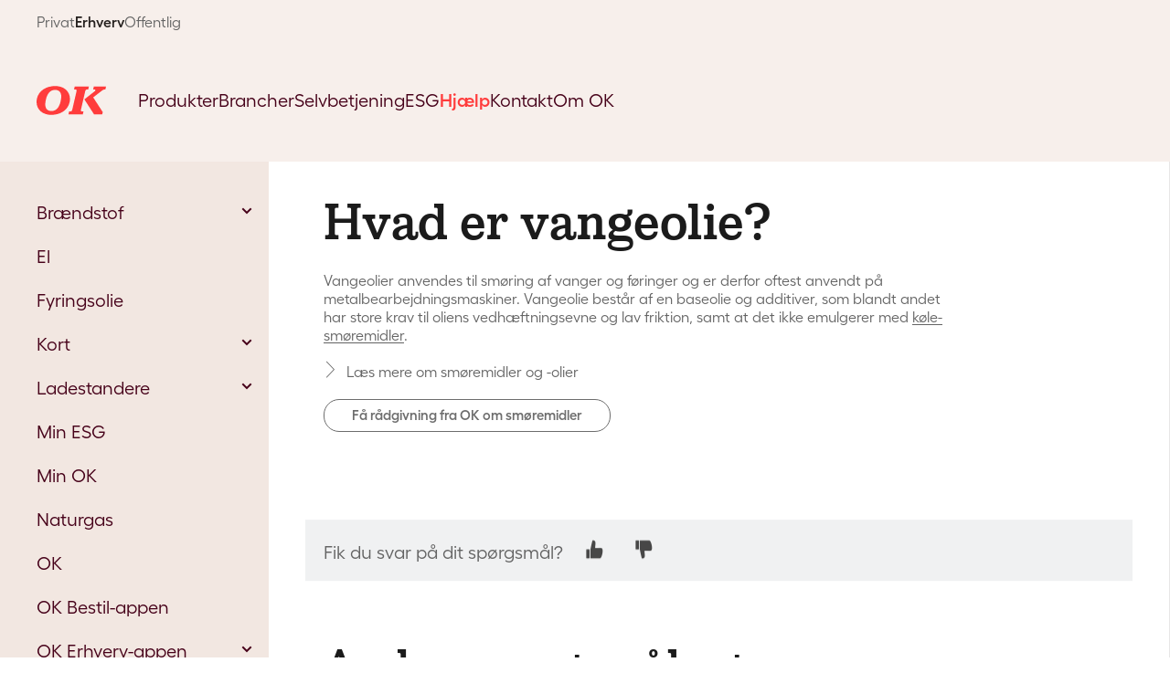

--- FILE ---
content_type: text/html; charset=utf-8
request_url: https://www.ok.dk/erhverv/hjaelp/smoeremidler/hvad-er-vangeolie
body_size: 20491
content:

 
<!DOCTYPE html>
<html lang="da" >
<head>
        <!-- Google Tag Manager -->
        <script>
(function(w,d,s,l,i){w[l]=w[l]||[];w[l].push({'gtm.start':
        new Date().getTime(),event:'gtm.js'});var f=d.getElementsByTagName(s)[0],
        j=d.createElement(s),dl=l!='dataLayer'?'&l='+l:'';j.async=true;j.src=
        'https://www.googletagmanager.com/gtm.js?id='+i+dl;f.parentNode.insertBefore(j,f);
        })(window, document, 'script', 'dataLayer', 'GTM-KN5FZJ');
        </script>
        <!-- End Google Tag Manager -->
    <base href="/erhverv/hjaelp/smoeremidler/hvad-er-vangeolie" />

    <meta charset="utf-8" />
    <meta name="viewport" content="width=device-width, initial-scale=1.0, maximum-scale=1.0, user-scalable=no" />
    <meta name="format-detection" content="telephone=no">
<style>
    .logo img {
        width: 150px;
    }

    @font-face {
        font-family: 'icomoon';
        src:  url('/Client-dist/fonts/icomoon.woff2') format('woff2'),
        url('/Client-dist/fonts/icomoon.ttf') format('truetype'),
        url('/Client-dist/fonts/icomoon.woff') format('woff');
        font-weight: normal;
        font-style: normal;
        font-display: block;
    }

    /* OK family */
    @font-face {
    font-family: 'OKfamily';
    font-weight: 400;
    font-style: normal;
    src:
        local('OKfamily Regular'),
        local('OKfamily-Regular'),
        url('/Client-dist/fonts/ok-family/OKfamily-Regular.woff2') format('woff2'),
        url('/Client-dist/fonts/ok-family/OKfamily-Regular.woff') format('woff'),
        url('/Client-dist/fonts/ok-family/OKfamily-Regular.otf') format('opentype');
    }

    @font-face {
        font-family: 'OKfamily';
        font-weight: 600;
        font-style: normal;
        src:
            local('OKfamily Regular'),
            local('OKfamily-Regular'),
            url('/Client-dist/fonts/ok-family/OKfamily-Semibold.woff2') format('woff2'),
            url('/Client-dist/fonts/ok-family/OKfamily-Semibold.woff') format('woff'),
            url('/Client-dist/fonts/ok-family/OKfamily-Semibold.otf') format('opentype');
    }

    /* Fellix */
    @font-face {
    font-family: 'Fellix';
    font-weight: 400;
    font-style: normal;
    src:
        local('Fellix Regular'),
        local('Fellix-Regular'),
        url('/Client-dist/fonts/fellix/Fellix-Regular.woff2') format('woff2'),
        url('/Client-dist/fonts/fellix/Fellix-Regular.woff') format('woff'),
        url('/Client-dist/fonts/fellix/Fellix-Regular.otf') format('opentype');
    }

    /* Fellix */
    @font-face {
    font-family: 'Fellix';
    font-weight: 500;
    font-style: normal;
    src:
        local('Fellix Medium'),
        local('Fellix-Medium'),
        url('/Client-dist/fonts/fellix/Fellix-Medium.woff2') format('woff2'),
        url('/Client-dist/fonts/fellix/Fellix-Medium.woff') format('woff'),
        url('/Client-dist/fonts/fellix/Fellix-Medium.otf') format('opentype');
    }
    
    @font-face {
    font-family: 'Fellix';
    font-weight: 600;
    font-style: normal;
    src:
        local('Fellix SemiBold'),
        local('Fellix-SemiBold'),
        url('/Client-dist/fonts/fellix/Fellix-SemiBold.woff2') format('woff2'),
        url('/Client-dist/fonts/fellix/Fellix-SemiBold.woff') format('woff'),
        url('/Client-dist/fonts/fellix/Fellix-SemiBold.otf') format('opentype');
    }
</style>

    <link rel="stylesheet" href="/Client-dist/elements/styles.css?v=DD7F78312752041BC6525DB75EB8327F" media="print" onload="this.media='all'">

    <!-- CookieInformation script + default consent setup. --> 
    <!-- Do NOT edit this script without consulting with the CookieInformation team. -->
    <script>
      window.dataLayer = window.dataLayer || [];
      function gtag() { dataLayer.push(arguments); }
    
      gtag('consent', 'default', {
        'ad_user_data': 'denied',
        'ad_personalization': 'denied',
        'ad_storage': 'denied',
        'analytics_storage': 'denied',
        'wait_for_update': 500,
      });
    </script>
    <script id="CookieConsent" src="https://policy.app.cookieinformation.com/uc.js" data-culture="DA" type="text/javascript" data-gcm-version="2.0"></script>
    <!-- CookieInformation consent setup end -->
    
    <script type="text/javascript" nomodule="" src="/Client-dist/js/utilities/polyfills.min.js?v=FEB3A803318BF2F7F1450B7E26AA942F"></script>
    <script type="text/javascript" nomodule="" src="/Client-dist/js/utilities/shim.min.js?v=1C0D1A82AFF0DB1FD5CEC8FB236131E6"></script>



            <script type="module" src="/Client-dist/vite/main-d5306455.js?v=F2267B41CFB2E8A4F906D3CE68C14E74"></script>
            <link rel="stylesheet" href="/Client-dist/vite/main-d99ee178.css?v=414B8915609FC3BC5ED09F549CE13A16">


    <title>Hvad er vangeolie?</title>

    
    
    <meta property="og:url" content="https://www.ok.dk/erhverv/hjaelp/smoeremidler/hvad-er-vangeolie" />
    <meta property="og:title" content="OK - dansk energiselskab til private, erhverv og offentlig" />
    <meta name="og:description" content="OK er dit danske energiselskab. Vi har mere end 670 lokale tankstationer over hele landet. Vi s&#230;lger ogs&#229; fyringsolie, el, naturgas, varmepumper m.m." />
    <meta property="og:type" content="website" />


    <meta name="twitter:url" content="https://www.ok.dk/erhverv/hjaelp/smoeremidler/hvad-er-vangeolie" />
    <meta name="twitter:title" content="OK - dansk energiselskab til private, erhverv og offentlig" />
    <meta name="twitter:card" content="summary_large_image" />



    <meta property="og:image" content="https://www.ok.dk/imagevault/publishedmedia/op44a53l3aj5dbvkttox/tankstation-tankning-pistol-kvinde-haand.jpg"/>
    <meta property="og:image:width" content="630"/>
    <meta property="og:image:height" content="253"/>
    <meta name="twitter:image" content="https://www.ok.dk/imagevault/publishedmedia/op44a53l3aj5dbvkttox/tankstation-tankning-pistol-kvinde-haand.jpg"/>
    <meta name="twitter:image:width" content="630"/>
    <meta name="twitter:image:height" content="253"/>


    <meta name="keywords" content="benzin, fyringsolie, varmepumper, el, naturgas, dieselolie">
    <meta name="description">

            <meta name="robots" content="all">        

    

    <link rel="icon" href="/Client-dist/img/fav/favicon.ico" sizes="32x32">
    <link rel="icon" href="/Client-dist/img/fav/favicon.svg" type="image/svg+xml">
    <link rel="apple-touch-icon" href="/Client-dist/img/fav/apple-touch-icon.png">
    <link rel="manifest" href="/Client-dist/img/fav/manifest.webmanifest">

    <meta name="apple-mobile-web-app-title" content="OK a.m.b.a" />
    <meta name="application-name" content="OK a.m.b.a" />
    <meta name="msapplication-TileColor" content="#db001b" />
    <meta name="msapplication-TileImage" content="/Client-dist/img/fav/mstile-144x144.png" />
    <meta name="msapplication-config" content="/Client-dist/img/fav/browserconfig.xml" />
    <meta name="theme-color" content="#ffffff" />

    <script id="indsigts-lag">
        try {
            window.dtmLayer = {"pageName":"Hvad er vangeolie?","siteSections":["OK","Erhverv","Hjælp","Smøremidler","Hvad er vangeolie?"],"pageType":"Content side","loginStatus":"ikke logged ind","userID":"5feceb66ffc86f38d952786c6d696c79c2dbc239dd4e91b46729d73a27fb57e9"};
        } catch (e) {
            console.error(e);
        }
    </script>

    
    


    <script>
        // Expose server analytics data for client-side tracking scripts
        window.serverAnalytics = {"loginStatus":"LoggedOut","customerNumber":null,"customerType":null,"userId":null,"userEmail":null,"userName":null,"cvrNumber":null,"pageType":"Content side"};
    </script>


        <script>
            window.module = 'aot';
        </script>

    <script>
            var isEditor = false;

    </script>
    <script>
        var _satellite;
    </script>
            <script src="//assets.adobedtm.com/169bbbfad16ca6def84e1a1389c0478876a180bf/satelliteLib-6dc4559ecd5ff49798002707b7639c051993741d.js" async></script>
    <script>
        if (!window._satellite) {
            window._satellite = {
                track: function () { },
                pageBottom: function () { }
            };
        }

        if (!window.dtmLayer) {
            window.dtmLayer = {};
        }

        if (!(window.adobe &&
            window.adobe.target &&
            window.adobe.target.trackEvent &&
            typeof window.adobe.target.trackEvent === 'function')) {
            window.adobe = {
                target: {
                    trackEvent: function () { }
                }
            };
        }
    </script>
    



<script src="https://www.google.com/recaptcha/api.js?trustedtypes=true&render=6LcJU6kZAAAAACy1lmvjyEtyjaGCI_G4zx7iT7AJ" type="text/javascript"></script>
    
    

</head>
<body id="page-top">

    <!-- Google Tag Manager (noscript) -->
    <noscript>
            <iframe src="" data-category-consent="cookie_cat_statistic" data-consent-src="https://www.googletagmanager.com/ns.html?id=GTM-KN5FZJ" height="0" width="0" style="display:none;visibility:hidden"></iframe>
    </noscript>
<!-- End Google Tag Manager (noscript) -->






<div class="page-wrap">
        <header class="page-header">
            <div class="runway runway--grey-warm runway--no-border runway--no-padding">
                <div class="wrap sub-nav-wrapper">
<nav class="segment" role="navigation" aria-label="Segment navigation">
	<p id="segmentlabel" class="visuallyhidden">Segment navigation:</p>
    <ul role="menubar" aria-labelledby="segmentlabel">
            <li role="presentation">
                <a href="/" title="Privat" role="menuitem" class="segment__link ">Privat</a>
            </li>
            <li role="presentation">
                <a href="/erhverv" title="Erhverv" role="menuitem" aria-selected="aria-selected" class="segment__link segment__link--active">Erhverv</a>
            </li>
            <li role="presentation">
                <a href="/offentlig" title="Offentlig" role="menuitem" class="segment__link ">Offentlig</a>
            </li>
    </ul>
</nav>


<script>
    var searchText = {"searchPh":"Skriv hvad du søger","searchReset":"Nulstil søgning","searchTitle":"Søg","segmentPrivat":"private","segmentErhverv":"erhverv","segmentOffentlig":"offentlig","resultManchet1":"Din søgning gav {{antal}} resultater for {{segment}}","resultManchet2":"Se resultater for ","resultManchet3":" eller ","loadMore":"Indlæs flere","gotoTop":"top","noResult":"Beklager, din søgning gav desværre ingen resultater.","nySoegning":"Lav ny søgning","lukSoegning":"Luk søgning"};
    var searchSettings = {"segment":"erhverv","iconPdf":"file-pdf-48px","iconDefault":"large-64px_handout","previousQuery":null,"queryParamKey":"search_query"};
</script>

<search-button open-on-load="false"><div class="header-search-button"></div></search-button>
                </div>
            </div>
            <div class="nav-wrapper runway runway--no-border runway--grey-warm">
                <div class="wrap">
                    <a href="/" class="logo" title="Gå til forsiden af ok.dk">
                        <img src="/Client-dist/img/ok-logo.svg" alt="OK logo" />
                    </a>

                    <div class="mobile-nav-wrapper">


<script>
    var searchText = {"searchPh":"Skriv hvad du søger","searchReset":"Nulstil søgning","searchTitle":"Søg","segmentPrivat":"private","segmentErhverv":"erhverv","segmentOffentlig":"offentlig","resultManchet1":"Din søgning gav {{antal}} resultater for {{segment}}","resultManchet2":"Se resultater for ","resultManchet3":" eller ","loadMore":"Indlæs flere","gotoTop":"top","noResult":"Beklager, din søgning gav desværre ingen resultater.","nySoegning":"Lav ny søgning","lukSoegning":"Luk søgning"};
    var searchSettings = {"segment":"erhverv","iconPdf":"file-pdf-48px","iconDefault":"large-64px_handout","previousQuery":null,"queryParamKey":"search_query"};
</script>

<search-button open-on-load="false"><div class="header-search-button"></div></search-button>

    <nav class="main-menu" role="navigation" aria-label="Hoved navigation">
        <p id="mainmenulabel" class="visuallyhidden">Hoved navigation:</p>
        <ul role="menubar" aria-labelledby="mainmenulabel">
                <li role="presentation">
                        <a href="#menu-produkter" data-overlaytype="overlay--blurred" title="Se OK&#39;s produkter til erhvervskunder" role="menuitem" class="main-menu__link  js-overlay-open">Produkter</a>
                </li>
                <li role="presentation">
                        <a href="/erhverv/brancher" title="Se OK&#39;s l&#248;sninger til udvalgte brancher" role="menuitem" class="main-menu__link ">Brancher</a>
                </li>
                <li role="presentation">
                        <a href="/erhverv/selvbetjening" title="L&#230;s mere om OK&#39;s selvbetjening, Min OK" role="menuitem" class="main-menu__link ">Selvbetjening</a>
                </li>
                <li role="presentation">
                        <a href="/erhverv/esg" title="ESG" role="menuitem" class="main-menu__link ">ESG</a>
                </li>
                <li role="presentation">
                        <a href="/erhverv/hjaelp" title="Find hj&#230;lp til OK&#39;s erhvervsprodukter" role="menuitem" aria-selected="aria-selected" class="main-menu__link main-menu__link--active">Hj&#230;lp</a>
                </li>
                <li role="presentation">
                        <a href="/erhverv/kontakt-os" title="Find kontaktoplysninger til OK her" role="menuitem" class="main-menu__link ">Kontakt</a>
                </li>
                <li role="presentation">
                        <a href="/om-ok" title="L&#230;s mere om OK her" role="menuitem" class="main-menu__link ">Om OK</a>
                </li>
        </ul>
    </nav>

<div id="menu-produkter" class="overlay-source">
    <div class="usp__wrap usp__wrap--5 usp__wrap--icon-top menu-modal">
            <a href="/erhverv/produkter/el" class="usp__item  usp__item--highlighted" title="El" role="menuitem">
                <span class="usp__media">
                    <i class="icon icon-plug-64"></i>
                </span>
                <span class="usp__lbl">
                    El
                </span>
            </a>
            <a href="/erhverv/produkter/ladestandere" class="usp__item  usp__item--highlighted" title="Mere om OK&#39;s ladestanderl&#248;sninger til erhverv" role="menuitem">
                <span class="usp__media">
                    <i class="icon icon-lightning-64"></i>
                </span>
                <span class="usp__lbl">
                    Ladestander
                </span>
            </a>
            <a href="/erhverv/produkter/varmepumper" class="usp__item  usp__item--highlighted" title="Mere om OK&#39;s varmepumper til erhverv" role="menuitem">
                <span class="usp__media">
                    <i class="icon icon-heatpump-64"></i>
                </span>
                <span class="usp__lbl">
                    Varmepumper
                </span>
            </a>
            <a href="/erhverv/produkter/serviceaftaler" class="usp__item  usp__item--highlighted" title="Serviceaftaler" role="menuitem">
                <span class="usp__media">
                    <i class="icon icon-wrench-64"></i>
                </span>
                <span class="usp__lbl">
                    Serviceaftaler
                </span>
            </a>
            <a href="/erhverv/produkter/tankkort" class="usp__item  usp__item--highlighted" title="Mere om OK&#39;s tankkort-l&#248;sninger" role="menuitem">
                <span class="usp__media">
                    <i class="icon icon-card-64"></i>
                </span>
                <span class="usp__lbl">
                    Tankkort
                </span>
            </a>
            <a href="/erhverv/produkter/appen" class="usp__item  " title="Mere om OK Erhverv-appen" role="menuitem">
                <span class="usp__media">
                    <i class="icon icon-mobile-64"></i>
                </span>
                <span class="usp__lbl">
                    Appen
                </span>
            </a>
            <a href="/erhverv/produkter/braendstof" class="usp__item  " title="Br&#230;ndstof" role="menuitem">
                <span class="usp__media">
                    <i class="icon icon-fuel-64"></i>
                </span>
                <span class="usp__lbl">
                    Br&#230;ndstof
                </span>
            </a>
            <a href="/erhverv/produkter/fyringsolie" class="usp__item  " title="Fyringsolie" role="menuitem">
                <span class="usp__media">
                    <i class="icon icon-truck-oil-64"></i>
                </span>
                <span class="usp__lbl">
                    Fyringsolie
                </span>
            </a>
            <a href="/erhverv/produkter/smoeremidler" class="usp__item  " title="Sm&#248;remidler" role="menuitem">
                <span class="usp__media">
                    <i class="icon icon-barrel-64"></i>
                </span>
                <span class="usp__lbl">
                    Sm&#248;remidler
                </span>
            </a>
            <a href="/erhverv/produkter/ok-truck-vask" class="usp__item  " title="Mere om OK&#39;s truckvask" role="menuitem">
                <span class="usp__media">
                    <i class="icon icon-wash-64"></i>
                </span>
                <span class="usp__lbl">
                    Truckvask
                </span>
            </a>
            <a href="/erhverv/produkter/naturgas" class="usp__item  " title="Naturgas" role="menuitem">
                <span class="usp__media">
                    <i class="icon icon-flame-64"></i>
                </span>
                <span class="usp__lbl">
                    Naturgas
                </span>
            </a>
            <a href="/erhverv/produkter/Vask" class="usp__item  " title="Mere om bilvask til erhverv her" role="menuitem">
                <span class="usp__media">
                    <i class="icon icon-wash-64"></i>
                </span>
                <span class="usp__lbl">
                    Vask
                </span>
            </a>
    </div>
</div>
    <script>var text = {...text, ...{"loginMenuTitle":"Log ind som","privateLoginLinkText":"Privatkunde","privateLoginLink":{"originalString":"/link/28fee13e8b724cc5aac26fde50c3ff64.aspx?epsremainingpath=%2Flogin#/email","path":"/link/28fee13e8b724cc5aac26fde50c3ff64.aspx","authority":"","dnsSafeHost":"","fragment":"#/email","host":"","isAbsoluteUri":false,"localPath":"","pathAndQuery":"/link/28fee13e8b724cc5aac26fde50c3ff64.aspx?epsremainingpath=%2Flogin#/email","port":-1,"query":"?epsremainingpath=%2Flogin","queryCollection":["epsremainingpath"],"scheme":"","segments":["/","link/","28fee13e8b724cc5aac26fde50c3ff64.aspx"],"userEscaped":false,"userInfo":"","uri":"/link/28fee13e8b724cc5aac26fde50c3ff64.aspx?epsremainingpath=%2Flogin#/email","encoding":{"bodyName":"utf-8","encodingName":"Unicode (UTF-8)","headerName":"utf-8","webName":"utf-8","windowsCodePage":1200,"isBrowserDisplay":true,"isBrowserSave":true,"isMailNewsDisplay":true,"isMailNewsSave":true,"isSingleByte":false,"encoderFallback":{"defaultString":"�","maxCharCount":1},"decoderFallback":{"defaultString":"�","maxCharCount":1},"isReadOnly":true,"codePage":65001}},"businessLoginLinkText":"Erhvervskunde","businessLoginLink":{"originalString":"/link/28fee13e8b724cc5aac26fde50c3ff64.aspx?epsremainingpath=%2Flogin#/mitiderhverv","path":"/link/28fee13e8b724cc5aac26fde50c3ff64.aspx","authority":"","dnsSafeHost":"","fragment":"#/mitiderhverv","host":"","isAbsoluteUri":false,"localPath":"","pathAndQuery":"/link/28fee13e8b724cc5aac26fde50c3ff64.aspx?epsremainingpath=%2Flogin#/mitiderhverv","port":-1,"query":"?epsremainingpath=%2Flogin","queryCollection":["epsremainingpath"],"scheme":"","segments":["/","link/","28fee13e8b724cc5aac26fde50c3ff64.aspx"],"userEscaped":false,"userInfo":"","uri":"/link/28fee13e8b724cc5aac26fde50c3ff64.aspx?epsremainingpath=%2Flogin#/mitiderhverv","encoding":{"bodyName":"utf-8","encodingName":"Unicode (UTF-8)","headerName":"utf-8","webName":"utf-8","windowsCodePage":1200,"isBrowserDisplay":true,"isBrowserSave":true,"isMailNewsDisplay":true,"isMailNewsSave":true,"isSingleByte":false,"encoderFallback":{"defaultString":"�","maxCharCount":1},"decoderFallback":{"defaultString":"�","maxCharCount":1},"isReadOnly":true,"codePage":65001}}}};</script>

<div class="user-info">
    <login-menu></login-menu>
</div> 

                        <div class="mobile-nav">
                            <input id="toggle-mobilemenu-input" type="checkbox" class="hidden-from-humans" />
                            <label for="toggle-mobilemenu-input" class="toggle-mobilemenu" title="Åben mobil menu">
                                <i class="icon icon-menu-24"></i>
                            </label>
<div id="mobile-menu" class="mobile-menu">
    <label for="toggle-mobilemenu-input" title="Luk menu">
        <i class="icon icon-close"></i>
    </label>
    <div class="mobile-menu__wrap">
        <nav class="segment" role="navigation" aria-label="Segment navigation">
            <p id="segmentlabel" class="visuallyhidden">Segment navigation:</p>
            <ul role="menubar" aria-labelledby="segmentlabel">
                    <li role="presentation">
                        <a href="/" title="Privat" role="menuitem" class="segment__link ">Privat</a>
                    </li>
                    <li role="presentation">
                        <a href="/erhverv" title="Erhverv" role="menuitem" aria-selected="aria-selected" class="segment__link segment__link--active">Erhverv</a>
                    </li>
                    <li role="presentation">
                        <a href="/offentlig" title="Offentlig" role="menuitem" class="segment__link ">Offentlig</a>
                    </li>
            </ul>
        </nav>
        <div class="left-menu root-menu">
            <nav role="navigation" aria-label="Hoved navigation">
                <p id="mainmenulabel" class="visuallyhidden">Hoved navigation:</p>
                        <ul role="menubar" aria-labelledby="mainmenulabel" class="left-menu__lvl-1">
                <li role="presentation">
                    <span class="left-menu__item ">
                        <a href="/erhverv/produkter" title="Se OK&#39;s produkter til erhvervskunder" role="menuitem" class="">
                            Produkter
                        </a>
                            <button class="expand js-left-menu-expand" title="Se underpunkter">
							    <i class="icon icon-arrow-down-small-16px"></i>
                            </button>
                    </span>
<div class="left-menu__child-wrap">        <ul role="menubar" aria-labelledby="mainmenulabel" class="left-menu__lvl-2">
                <li role="presentation">
                    <span class="left-menu__item ">
                        <a href="/erhverv/produkter/appen" title="Mere om OK Erhverv-appen" role="menuitem" class="">
                            Appen
                        </a>
                            <button class="expand js-left-menu-expand" title="Se underpunkter">
							    <i class="icon icon-arrow-down-small-16px"></i>
                            </button>
                    </span>
<div class="left-menu__child-wrap">        <ul role="menubar" aria-labelledby="mainmenulabel" class="left-menu__lvl-3">
                <li role="presentation">
                    <span class="left-menu__item  left-menu__item--no-children">
                        <a href="/erhverv/produkter/appen/tank" title="Tank nemt med OK&#39;s app til erhverv" role="menuitem" class="">
                            Tank
                        </a>
                    </span>
                </li>
                <li role="presentation">
                    <span class="left-menu__item  left-menu__item--no-children">
                        <a href="/erhverv/produkter/appen/vask" title="Vask bilen med OK&#39;s app til erhverv" role="menuitem" class="">
                            Vask
                        </a>
                    </span>
                </li>
                <li role="presentation">
                    <span class="left-menu__item  left-menu__item--no-children">
                        <a href="/erhverv/produkter/appen/parkering" title="Park&#233;r" role="menuitem" class="">
                            Park&#233;r
                        </a>
                    </span>
                </li>
                <li role="presentation">
                    <span class="left-menu__item  left-menu__item--no-children">
                        <a href="/erhverv/produkter/appen/oplad-bilen-med-din-mobiltelefon" title="Oplad" role="menuitem" class="">
                            Oplad
                        </a>
                    </span>
                </li>
                <li role="presentation">
                    <span class="left-menu__item  left-menu__item--no-children">
                        <a href="/erhverv/produkter/appen/klar-tankning-bilvask-og-betaling-direkte-fra-mobilen" title="Mere om hvordan du bruger OK&#39;s erhvervsapp" role="menuitem" class="">
                            Kom nemt i gang med tre trin
                        </a>
                    </span>
                </li>
                <li role="presentation">
                    <span class="left-menu__item ">
                        <a href="/erhverv/produkter/appen/viden" title="Viden" role="menuitem" class="">
                            Viden
                        </a>
                            <button class="expand js-left-menu-expand" title="Se underpunkter">
							    <i class="icon icon-arrow-down-small-16px"></i>
                            </button>
                    </span>
<div class="left-menu__child-wrap">        <ul role="menubar" aria-labelledby="mainmenulabel" class="left-menu__lvl-4">
                <li role="presentation">
                    <span class="left-menu__item  left-menu__item--no-children">
                        <a href="/erhverv/produkter/appen/viden/guide-til-erhvervsparkering-i-koebenhavn" title="Guide til erhvervsparkering i K&#248;benhavn" role="menuitem" class="">
                            Guide til erhvervsparkering i K&#248;benhavn
                        </a>
                    </span>
                </li>
                <li role="presentation">
                    <span class="left-menu__item  left-menu__item--no-children">
                        <a href="/erhverv/produkter/appen/viden/guide-til-erhvervsparkering-i-aarhus" title="Guide til erhvervsparkering i Aarhus" role="menuitem" class="">
                            Guide til erhvervsparkering i Aarhus
                        </a>
                    </span>
                </li>
        </ul>
</div>                </li>
        </ul>
</div>                </li>
                <li role="presentation">
                    <span class="left-menu__item ">
                        <a href="/erhverv/produkter/braendstof" title="Br&#230;ndstof" role="menuitem" class="">
                            Br&#230;ndstof
                        </a>
                            <button class="expand js-left-menu-expand" title="Se underpunkter">
							    <i class="icon icon-arrow-down-small-16px"></i>
                            </button>
                    </span>
<div class="left-menu__child-wrap">        <ul role="menubar" aria-labelledby="mainmenulabel" class="left-menu__lvl-3">
                <li role="presentation">
                    <span class="left-menu__item  left-menu__item--no-children">
                        <a href="/erhverv/produkter/braendstof/adblue" title="AdBlue" role="menuitem" class="">
                            AdBlue
                        </a>
                    </span>
                </li>
                <li role="presentation">
                    <span class="left-menu__item ">
                        <a href="/erhverv/produkter/braendstof/dieselolie" title="Dieselolie" role="menuitem" class="">
                            Dieselolie
                        </a>
                            <button class="expand js-left-menu-expand" title="Se underpunkter">
							    <i class="icon icon-arrow-down-small-16px"></i>
                            </button>
                    </span>
<div class="left-menu__child-wrap">        <ul role="menubar" aria-labelledby="mainmenulabel" class="left-menu__lvl-4">
                <li role="presentation">
                    <span class="left-menu__item  left-menu__item--no-children">
                        <a href="/erhverv/produkter/braendstof/dieselolie/landbrugsdiesel" title="Landbrugsdiesel" role="menuitem" class="">
                            Landbrugsdiesel
                        </a>
                    </span>
                </li>
                <li role="presentation">
                    <span class="left-menu__item  left-menu__item--no-children">
                        <a href="/erhverv/produkter/braendstof/dieselolie/marinediesel" title="Marinediesel" role="menuitem" class="">
                            Marinediesel
                        </a>
                    </span>
                </li>
                <li role="presentation">
                    <span class="left-menu__item  left-menu__item--no-children">
                        <a href="/erhverv/produkter/braendstof/dieselolie/off-road-diesel" title="Off Road Diesel" role="menuitem" class="">
                            Off Road Diesel
                        </a>
                    </span>
                </li>
                <li role="presentation">
                    <span class="left-menu__item  left-menu__item--no-children">
                        <a href="/erhverv/produkter/braendstof/dieselolie/transportdiesel" title="Transportdiesel" role="menuitem" class="">
                            Transportdiesel
                        </a>
                    </span>
                </li>
                <li role="presentation">
                    <span class="left-menu__item  left-menu__item--no-children">
                        <a href="/erhverv/produkter/braendstof/dieselolie/intervallevering" title="Intervallevering" role="menuitem" class="">
                            Intervallevering
                        </a>
                    </span>
                </li>
                <li role="presentation">
                    <span class="left-menu__item  left-menu__item--no-children">
                        <a href="/erhverv/produkter/braendstof/dieselolie/ok-hjaelper-dig-til-lands-og-vands-ved-femern-baelt-og-storstroem" title="Femern B&#230;lt og Storstr&#248;m" role="menuitem" class="">
                            Femern B&#230;lt og Storstr&#248;m
                        </a>
                    </span>
                </li>
        </ul>
</div>                </li>
                <li role="presentation">
                    <span class="left-menu__item  left-menu__item--no-children">
                        <a href="/erhverv/produkter/braendstof/specialbenzin" title="Specialbenzin" role="menuitem" class="">
                            Specialbenzin
                        </a>
                    </span>
                </li>
                <li role="presentation">
                    <span class="left-menu__item  left-menu__item--no-children">
                        <a href="/erhverv/produkter/braendstof/transport-biogas" title="Transport-BioGas" role="menuitem" class="">
                            Transport-BioGas
                        </a>
                    </span>
                </li>
                <li role="presentation">
                    <span class="left-menu__item  left-menu__item--no-children">
                        <a href="/erhverv/produkter/braendstof/hvo-biodiesel" title="HVO Biodiesel" role="menuitem" class="">
                            HVO Biodiesel
                        </a>
                    </span>
                </li>
                <li role="presentation">
                    <span class="left-menu__item  left-menu__item--no-children">
                        <a href="/erhverv/produkter/braendstof/gtl-diesel" title="GTL Diesel" role="menuitem" class="">
                            GTL Diesel
                        </a>
                    </span>
                </li>
                <li role="presentation">
                    <span class="left-menu__item ">
                        <a href="/erhverv/produkter/braendstof/cases-og-referencer" title="Cases og referencer" role="menuitem" class="">
                            Cases og referencer
                        </a>
                            <button class="expand js-left-menu-expand" title="Se underpunkter">
							    <i class="icon icon-arrow-down-small-16px"></i>
                            </button>
                    </span>
<div class="left-menu__child-wrap">        <ul role="menubar" aria-labelledby="mainmenulabel" class="left-menu__lvl-4">
                <li role="presentation">
                    <span class="left-menu__item  left-menu__item--no-children">
                        <a href="/erhverv/produkter/braendstof/cases-og-referencer/asmussen-og-kaczmarek" title="Asmussen og Kaczmarek" role="menuitem" class="">
                            Asmussen og Kaczmarek
                        </a>
                    </span>
                </li>
                <li role="presentation">
                    <span class="left-menu__item  left-menu__item--no-children">
                        <a href="/erhverv/produkter/braendstof/cases-og-referencer/lyngbjerggaard-i-s" title="Lyngbjergg&#229;rd I/S" role="menuitem" class="">
                            Lyngbjergg&#229;rd I/S
                        </a>
                    </span>
                </li>
        </ul>
</div>                </li>
                <li role="presentation">
                    <span class="left-menu__item  left-menu__item--no-children">
                        <a href="/erhverv/produkter/braendstof/find-station" title="Find n&#230;rmeste OK-tankstation" role="menuitem" class="">
                            Find station
                        </a>
                    </span>
                </li>
                <li role="presentation">
                    <span class="left-menu__item  left-menu__item--no-children">
                        <a href="/erhverv/produkter/braendstof/braendstofkvalitet" title="OK&#39;s br&#230;ndstofkvalitet" role="menuitem" class="">
                            OK&#39;s br&#230;ndstofkvalitet
                        </a>
                    </span>
                </li>
        </ul>
</div>                </li>
                <li role="presentation">
                    <span class="left-menu__item ">
                        <a href="/erhverv/produkter/el" title="El" role="menuitem" class="">
                            El
                        </a>
                            <button class="expand js-left-menu-expand" title="Se underpunkter">
							    <i class="icon icon-arrow-down-small-16px"></i>
                            </button>
                    </span>
<div class="left-menu__child-wrap">        <ul role="menubar" aria-labelledby="mainmenulabel" class="left-menu__lvl-3">
                <li role="presentation">
                    <span class="left-menu__item  left-menu__item--no-children">
                        <a href="/erhverv/produkter/el/bestil-elaftale" title="Bestil elaftale" role="menuitem" class="">
                            Bestil elaftale
                        </a>
                    </span>
                </li>
                <li role="presentation">
                    <span class="left-menu__item  left-menu__item--no-children">
                        <a href="/erhverv/produkter/el/groen-stroem" title="Gr&#248;n str&#248;m" role="menuitem" class="">
                            Gr&#248;n str&#248;m
                        </a>
                    </span>
                </li>
                <li role="presentation">
                    <span class="left-menu__item  left-menu__item--no-children">
                        <a href="/erhverv/produkter/el/priser" title="Priser" role="menuitem" class="">
                            Priser
                        </a>
                    </span>
                </li>
                <li role="presentation">
                    <span class="left-menu__item ">
                        <a href="/erhverv/produkter/el/viden" title="Viden" role="menuitem" class="">
                            Viden
                        </a>
                            <button class="expand js-left-menu-expand" title="Se underpunkter">
							    <i class="icon icon-arrow-down-small-16px"></i>
                            </button>
                    </span>
<div class="left-menu__child-wrap">        <ul role="menubar" aria-labelledby="mainmenulabel" class="left-menu__lvl-4">
                <li role="presentation">
                    <span class="left-menu__item  left-menu__item--no-children">
                        <a href="/erhverv/produkter/el/viden/vintertariffer" title="Vintertariffer" role="menuitem" class="">
                            Vintertariffer
                        </a>
                    </span>
                </li>
                <li role="presentation">
                    <span class="left-menu__item  left-menu__item--no-children">
                        <a href="/erhverv/produkter/el/viden/faa-styr-paa-din-virksomheds-elregning-paa-faa-minutter" title="F&#229; styr p&#229; din virksomheds elregning p&#229; f&#229; minutter" role="menuitem" class="">
                            F&#229; styr p&#229; din virksomheds elregning p&#229; f&#229; minutter
                        </a>
                    </span>
                </li>
                <li role="presentation">
                    <span class="left-menu__item  left-menu__item--no-children">
                        <a href="/erhverv/produkter/el/viden/saadan-sparer-du-penge-paa-stroemmen" title="S&#229;dan sparer du penge p&#229; str&#248;mmen" role="menuitem" class="">
                            S&#229;dan sparer du penge p&#229; str&#248;mmen
                        </a>
                    </span>
                </li>
                <li role="presentation">
                    <span class="left-menu__item  left-menu__item--no-children">
                        <a href="/erhverv/produkter/el/viden/er-du-udlejer" title="Er du udlejer?" role="menuitem" class="">
                            Er du udlejer?
                        </a>
                    </span>
                </li>
                <li role="presentation">
                    <span class="left-menu__item  left-menu__item--no-children">
                        <a href="/erhverv/produkter/el/viden/stroemsvigt-hvad-goer-du-hvis-stroemmen-er-gaaet" title="Hvad g&#248;r jeg, hvis str&#248;mmen g&#229;r?" role="menuitem" class="">
                            Hvad g&#248;r jeg, hvis str&#248;mmen g&#229;r?
                        </a>
                    </span>
                </li>
                <li role="presentation">
                    <span class="left-menu__item  left-menu__item--no-children">
                        <a href="/erhverv/produkter/el/viden/faa-overblik-over-elmarkedet" title="F&#229; overblik over elmarkedet" role="menuitem" class="">
                            F&#229; overblik over elmarkedet
                        </a>
                    </span>
                </li>
                <li role="presentation">
                    <span class="left-menu__item  left-menu__item--no-children">
                        <a href="/erhverv/produkter/el/viden/energiraadgivning" title="Energir&#229;dgivning" role="menuitem" class="">
                            Energir&#229;dgivning
                        </a>
                    </span>
                </li>
        </ul>
</div>                </li>
        </ul>
</div>                </li>
                <li role="presentation">
                    <span class="left-menu__item ">
                        <a href="/erhverv/produkter/fyringsolie" title="Fyringsolie" role="menuitem" class="">
                            Fyringsolie
                        </a>
                            <button class="expand js-left-menu-expand" title="Se underpunkter">
							    <i class="icon icon-arrow-down-small-16px"></i>
                            </button>
                    </span>
<div class="left-menu__child-wrap">        <ul role="menubar" aria-labelledby="mainmenulabel" class="left-menu__lvl-3">
                <li role="presentation">
                    <span class="left-menu__item  left-menu__item--no-children">
                        <a href="/erhverv/produkter/fyringsolie/intervallevering" title="Intervallevering" role="menuitem" class="">
                            Intervallevering
                        </a>
                    </span>
                </li>
                <li role="presentation">
                    <span class="left-menu__item  left-menu__item--no-children">
                        <a href="/erhverv/produkter/fyringsolie/eftersyn-af-oliefyr" title="Mere om oliefyrsservice til erhvervskunder" role="menuitem" class="">
                            Oliefyrsservice
                        </a>
                    </span>
                </li>
                <li role="presentation">
                    <span class="left-menu__item  left-menu__item--no-children">
                        <a href="/erhverv/produkter/fyringsolie/priser-paa-e-mail" title="Priser p&#229; e-mail" role="menuitem" class="">
                            Priser p&#229; e-mail
                        </a>
                    </span>
                </li>
        </ul>
</div>                </li>
                <li role="presentation">
                    <span class="left-menu__item ">
                        <a href="/erhverv/produkter/ladestandere" title="Mere om OK&#39;s ladestanderl&#248;sninger til erhverv" role="menuitem" class="">
                            Ladestander
                        </a>
                            <button class="expand js-left-menu-expand" title="Se underpunkter">
							    <i class="icon icon-arrow-down-small-16px"></i>
                            </button>
                    </span>
<div class="left-menu__child-wrap">        <ul role="menubar" aria-labelledby="mainmenulabel" class="left-menu__lvl-3">
                <li role="presentation">
                    <span class="left-menu__item ">
                        <a href="/erhverv/produkter/ladestandere/opladning-af-firmabil" title="Mere om hjemme-ladel&#248;sning til opladning af firmabil" role="menuitem" class="">
                            Opladning af firmabil
                        </a>
                            <button class="expand js-left-menu-expand" title="Se underpunkter">
							    <i class="icon icon-arrow-down-small-16px"></i>
                            </button>
                    </span>
<div class="left-menu__child-wrap">        <ul role="menubar" aria-labelledby="mainmenulabel" class="left-menu__lvl-4">
                <li role="presentation">
                    <span class="left-menu__item  left-menu__item--no-children">
                        <a href="/erhverv/produkter/ladestandere/opladning-af-firmabil/brugte-ladebokse" title="L&#230;s mere om at v&#230;lge en brugt ladeboks" role="menuitem" class="">
                            Brugt ladeboks
                        </a>
                    </span>
                </li>
        </ul>
</div>                </li>
                <li role="presentation">
                    <span class="left-menu__item  left-menu__item--no-children">
                        <a href="/erhverv/produkter/ladestandere/eje-loesning" title="Mere om OK&#39;s eje-ladestanderl&#248;sning" role="menuitem" class="">
                            Eje-l&#248;sning
                        </a>
                    </span>
                </li>
                <li role="presentation">
                    <span class="left-menu__item  left-menu__item--no-children">
                        <a href="/erhverv/produkter/ladestandere/leje-loesning" title="Mere om OK&#39;s leje-ladestanderl&#248;sning" role="menuitem" class="">
                            Leje-l&#248;sning
                        </a>
                    </span>
                </li>
                <li role="presentation">
                    <span class="left-menu__item  left-menu__item--no-children">
                        <a href="/erhverv/produkter/ladestandere/paa-farten" title="P&#229; farten" role="menuitem" class="">
                            P&#229; farten
                        </a>
                    </span>
                </li>
                <li role="presentation">
                    <span class="left-menu__item  left-menu__item--no-children">
                        <a href="/erhverv/produkter/ladestandere/leasingselskaber" title="Til leasingselskaber" role="menuitem" class="">
                            Til leasingselskaber
                        </a>
                    </span>
                </li>
                <li role="presentation">
                    <span class="left-menu__item ">
                        <a href="/erhverv/produkter/ladestandere/tung-transport" title="Tung transport" role="menuitem" class="">
                            Tung transport
                        </a>
                            <button class="expand js-left-menu-expand" title="Se underpunkter">
							    <i class="icon icon-arrow-down-small-16px"></i>
                            </button>
                    </span>
<div class="left-menu__child-wrap">        <ul role="menubar" aria-labelledby="mainmenulabel" class="left-menu__lvl-4">
                <li role="presentation">
                    <span class="left-menu__item  left-menu__item--no-children">
                        <a href="/erhverv/produkter/ladestandere/tung-transport/case-sparta-logistic" title="Case: Sparta Logistic" role="menuitem" class="">
                            Case: Sparta Logistic
                        </a>
                    </span>
                </li>
                <li role="presentation">
                    <span class="left-menu__item  left-menu__item--no-children">
                        <a href="/erhverv/produkter/ladestandere/tung-transport/overvejer-du-at-skifte-til-el-lastbiler" title="Nyt: Pulje til gr&#248;n omstilling" role="menuitem" class="">
                            Nyt: Pulje til gr&#248;n omstilling
                        </a>
                    </span>
                </li>
                <li role="presentation">
                    <span class="left-menu__item  left-menu__item--no-children">
                        <a href="/erhverv/produkter/ladestandere/tung-transport/danmarks-foerende-transport" title="Danmarks f&#248;rende transport" role="menuitem" class="">
                            Danmarks f&#248;rende transport
                        </a>
                    </span>
                </li>
                <li role="presentation">
                    <span class="left-menu__item  left-menu__item--no-children">
                        <a href="/erhverv/produkter/ladestandere/tung-transport/guide-3-ting-du-skal-forholde-dig-til" title="Guide: 3 ting, du skal forholde dig til" role="menuitem" class="">
                            Guide: 3 ting, du skal forholde dig til
                        </a>
                    </span>
                </li>
                <li role="presentation">
                    <span class="left-menu__item  left-menu__item--no-children">
                        <a href="/erhverv/produkter/ladestandere/tung-transport/lette-loesninger-til-tung-transport" title="Lette l&#248;sninger til tung transport" role="menuitem" class="">
                            Lette l&#248;sninger til tung transport
                        </a>
                    </span>
                </li>
                <li role="presentation">
                    <span class="left-menu__item  left-menu__item--no-children">
                        <a href="/erhverv/produkter/ladestandere/tung-transport/vi-er-med-dig-hele-vejen" title="Vi er med dig hele vejen" role="menuitem" class="">
                            Vi er med dig hele vejen
                        </a>
                    </span>
                </li>
        </ul>
</div>                </li>
                <li role="presentation">
                    <span class="left-menu__item ">
                        <a href="/erhverv/produkter/ladestandere/cases" title="Se cases hvor OK leverer ladestandere" role="menuitem" class="">
                            Cases
                        </a>
                            <button class="expand js-left-menu-expand" title="Se underpunkter">
							    <i class="icon icon-arrow-down-small-16px"></i>
                            </button>
                    </span>
<div class="left-menu__child-wrap">        <ul role="menubar" aria-labelledby="mainmenulabel" class="left-menu__lvl-4">
                <li role="presentation">
                    <span class="left-menu__item  left-menu__item--no-children">
                        <a href="/erhverv/produkter/ladestandere/cases/aarhus-airport" title="Aarhus Airport" role="menuitem" class="">
                            Aarhus Airport
                        </a>
                    </span>
                </li>
                <li role="presentation">
                    <span class="left-menu__item  left-menu__item--no-children">
                        <a href="/erhverv/produkter/ladestandere/cases/buus-as" title="Buus A/S" role="menuitem" class="">
                            Buus A/S
                        </a>
                    </span>
                </li>
                <li role="presentation">
                    <span class="left-menu__item  left-menu__item--no-children">
                        <a href="/erhverv/produkter/ladestandere/cases/guldager" title="Guldager" role="menuitem" class="">
                            Guldager
                        </a>
                    </span>
                </li>
                <li role="presentation">
                    <span class="left-menu__item  left-menu__item--no-children">
                        <a href="/erhverv/produkter/ladestandere/cases/ineos" title="INEOS" role="menuitem" class="">
                            INEOS
                        </a>
                    </span>
                </li>
                <li role="presentation">
                    <span class="left-menu__item  left-menu__item--no-children">
                        <a href="/erhverv/produkter/ladestandere/cases/kamstrup" title="Mere om OK&#39;s l&#248;sning til Kamstrup" role="menuitem" class="">
                            Kamstrup
                        </a>
                    </span>
                </li>
                <li role="presentation">
                    <span class="left-menu__item  left-menu__item--no-children">
                        <a href="/erhverv/produkter/ladestandere/cases/ncg" title="Mere om OK&#39;s l&#248;sning til Nic. Christiansen Gruppen" role="menuitem" class="">
                            NCG
                        </a>
                    </span>
                </li>
                <li role="presentation">
                    <span class="left-menu__item  left-menu__item--no-children">
                        <a href="/erhverv/produkter/ladestandere/cases/novi-science-park" title="Mere om OK&#39;s l&#248;sning til Novi Science Park" role="menuitem" class="">
                            Novi Science Park
                        </a>
                    </span>
                </li>
                <li role="presentation">
                    <span class="left-menu__item  left-menu__item--no-children">
                        <a href="/erhverv/produkter/ladestandere/cases/houkjaer-begravelse" title="Houkj&#230;r Begravelse" role="menuitem" class="">
                            Houkj&#230;r Begravelse
                        </a>
                    </span>
                </li>
        </ul>
</div>                </li>
                <li role="presentation">
                    <span class="left-menu__item ">
                        <a href="/erhverv/produkter/ladestandere/tilbagebetalingssats" title="Tilbagebetalingssats" role="menuitem" class="">
                            Tilbagebetalingssats
                        </a>
                            <button class="expand js-left-menu-expand" title="Se underpunkter">
							    <i class="icon icon-arrow-down-small-16px"></i>
                            </button>
                    </span>
<div class="left-menu__child-wrap">        <ul role="menubar" aria-labelledby="mainmenulabel" class="left-menu__lvl-4">
                <li role="presentation">
                    <span class="left-menu__item  left-menu__item--no-children">
                        <a href="/erhverv/produkter/ladestandere/tilbagebetalingssats/virksomhed" title="Virksomhed" role="menuitem" class="">
                            Virksomhed
                        </a>
                    </span>
                </li>
                <li role="presentation">
                    <span class="left-menu__item  left-menu__item--no-children">
                        <a href="/erhverv/produkter/ladestandere/tilbagebetalingssats/leasingselskaber" title="Leasingselskaber" role="menuitem" class="">
                            Leasingselskaber
                        </a>
                    </span>
                </li>
                <li role="presentation">
                    <span class="left-menu__item  left-menu__item--no-children">
                        <a href="/erhverv/produkter/ladestandere/tilbagebetalingssats/medarbejdere-med-hjemmeladning" title="Medarbejdere med hjemmeladning" role="menuitem" class="">
                            Medarbejdere med hjemmeladning
                        </a>
                    </span>
                </li>
        </ul>
</div>                </li>
                <li role="presentation">
                    <span class="left-menu__item ">
                        <a href="/erhverv/produkter/ladestandere/vaerd-at-vide" title="V&#230;rd at vide" role="menuitem" class="">
                            V&#230;rd at vide
                        </a>
                            <button class="expand js-left-menu-expand" title="Se underpunkter">
							    <i class="icon icon-arrow-down-small-16px"></i>
                            </button>
                    </span>
<div class="left-menu__child-wrap">        <ul role="menubar" aria-labelledby="mainmenulabel" class="left-menu__lvl-4">
                <li role="presentation">
                    <span class="left-menu__item  left-menu__item--no-children">
                        <a href="/erhverv/produkter/ladestandere/vaerd-at-vide/alt-om-ampere-foer-du-koeber-ladestandere" title="Alt om ampere" role="menuitem" class="">
                            Alt om ampere
                        </a>
                    </span>
                </li>
                <li role="presentation">
                    <span class="left-menu__item  left-menu__item--no-children">
                        <a href="/erhverv/produkter/ladestandere/vaerd-at-vide/hvad-er-forskellen-paa-ac-og-dc-opladning" title="Forskel p&#229; AC- og DC-ladning" role="menuitem" class="">
                            Forskel p&#229; AC- og DC-ladning
                        </a>
                    </span>
                </li>
                <li role="presentation">
                    <span class="left-menu__item  left-menu__item--no-children">
                        <a href="/erhverv/produkter/ladestandere/vaerd-at-vide/saadan-faar-du-en-fremtidssikret-ladeloesning-til-firmaet" title="F&#229; en fremtidssikret ladel&#248;sning" role="menuitem" class="">
                            F&#229; en fremtidssikret ladel&#248;sning
                        </a>
                    </span>
                </li>
                <li role="presentation">
                    <span class="left-menu__item  left-menu__item--no-children">
                        <a href="/erhverv/produkter/ladestandere/vaerd-at-vide/ok-tilbyder-smart-lastbalancering-til-dine-elbiler" title="OK tilbyder lastbalancering" role="menuitem" class="">
                            OK tilbyder lastbalancering
                        </a>
                    </span>
                </li>
                <li role="presentation">
                    <span class="left-menu__item  left-menu__item--no-children">
                        <a href="/erhverv/produkter/ladestandere/vaerd-at-vide/oks-selvbetjening-giver-fuldt-overblik" title="OK’s selvbetjening giver fuldt overblik" role="menuitem" class="">
                            OK’s selvbetjening giver fuldt overblik
                        </a>
                    </span>
                </li>
                <li role="presentation">
                    <span class="left-menu__item  left-menu__item--no-children">
                        <a href="/erhverv/produkter/ladestandere/vaerd-at-vide/nyt-bygningsdirektiv" title="Nyt bygningsdirektiv" role="menuitem" class="">
                            Nyt bygningsdirektiv
                        </a>
                    </span>
                </li>
        </ul>
</div>                </li>
        </ul>
</div>                </li>
                <li role="presentation">
                    <span class="left-menu__item ">
                        <a href="/erhverv/produkter/naturgas" title="Naturgas" role="menuitem" class="">
                            Naturgas
                        </a>
                            <button class="expand js-left-menu-expand" title="Se underpunkter">
							    <i class="icon icon-arrow-down-small-16px"></i>
                            </button>
                    </span>
<div class="left-menu__child-wrap">        <ul role="menubar" aria-labelledby="mainmenulabel" class="left-menu__lvl-3">
                <li role="presentation">
                    <span class="left-menu__item  left-menu__item--no-children">
                        <a href="/erhverv/produkter/naturgas/variabel-pris" title="Variabel pris" role="menuitem" class="">
                            Variabel pris
                        </a>
                    </span>
                </li>
                <li role="presentation">
                    <span class="left-menu__item  left-menu__item--no-children">
                        <a href="/erhverv/produkter/naturgas/gasfyrsservice-erhverv" title="Gasfyrsservice erhverv" role="menuitem" class="">
                            Gasfyrsservice erhverv
                        </a>
                    </span>
                </li>
                <li role="presentation">
                    <span class="left-menu__item  left-menu__item--no-children">
                        <a href="/erhverv/produkter/naturgas/er-du-udlejer" title="Er du udlejer?" role="menuitem" class="">
                            Er du udlejer?
                        </a>
                    </span>
                </li>
        </ul>
</div>                </li>
                <li role="presentation">
                    <span class="left-menu__item  left-menu__item--no-children">
                        <a href="/erhverv/produkter/serviceaftaler" title="Serviceaftaler" role="menuitem" class="">
                            Serviceaftaler
                        </a>
                    </span>
                </li>
                <li role="presentation">
                    <span class="left-menu__item ">
                        <a href="/erhverv/produkter/smoeremidler" title="Sm&#248;remidler" role="menuitem" class="">
                            Sm&#248;remidler
                        </a>
                            <button class="expand js-left-menu-expand" title="Se underpunkter">
							    <i class="icon icon-arrow-down-small-16px"></i>
                            </button>
                    </span>
<div class="left-menu__child-wrap">        <ul role="menubar" aria-labelledby="mainmenulabel" class="left-menu__lvl-3">
                <li role="presentation">
                    <span class="left-menu__item ">
                        <a href="/erhverv/produkter/smoeremidler/brancher" title="Brancher" role="menuitem" class="">
                            Brancher
                        </a>
                            <button class="expand js-left-menu-expand" title="Se underpunkter">
							    <i class="icon icon-arrow-down-small-16px"></i>
                            </button>
                    </span>
<div class="left-menu__child-wrap">        <ul role="menubar" aria-labelledby="mainmenulabel" class="left-menu__lvl-4">
                <li role="presentation">
                    <span class="left-menu__item  left-menu__item--no-children">
                        <a href="/erhverv/produkter/smoeremidler/brancher/entreprenoer" title="Entrepren&#248;r" role="menuitem" class="">
                            Entrepren&#248;r
                        </a>
                    </span>
                </li>
                <li role="presentation">
                    <span class="left-menu__item ">
                        <a href="/erhverv/produkter/smoeremidler/brancher/industri" title="Industri" role="menuitem" class="">
                            Industri
                        </a>
                            <button class="expand js-left-menu-expand" title="Se underpunkter">
							    <i class="icon icon-arrow-down-small-16px"></i>
                            </button>
                    </span>
<div class="left-menu__child-wrap">        <ul role="menubar" aria-labelledby="mainmenulabel" class="left-menu__lvl-5">
                <li role="presentation">
                    <span class="left-menu__item  left-menu__item--no-children">
                        <a href="/erhverv/produkter/smoeremidler/brancher/industri/energi" title="Energi" role="menuitem" class="">
                            Energi
                        </a>
                    </span>
                </li>
                <li role="presentation">
                    <span class="left-menu__item  left-menu__item--no-children">
                        <a href="/erhverv/produkter/smoeremidler/brancher/industri/foedevarer" title="F&#248;devarer" role="menuitem" class="">
                            F&#248;devarer
                        </a>
                    </span>
                </li>
                <li role="presentation">
                    <span class="left-menu__item ">
                        <a href="/erhverv/produkter/smoeremidler/brancher/industri/metal" title="Mere om sm&#248;remidler til metalbearbejdning" role="menuitem" class="">
                            Metalbearbejdning
                        </a>
                            <button class="expand js-left-menu-expand" title="Se underpunkter">
							    <i class="icon icon-arrow-down-small-16px"></i>
                            </button>
                    </span>
<div class="left-menu__child-wrap">        <ul role="menubar" aria-labelledby="mainmenulabel" class="left-menu__lvl-6">
                <li role="presentation">
                    <span class="left-menu__item  left-menu__item--no-children">
                        <a href="/erhverv/produkter/smoeremidler/brancher/industri/metal/moed-metalteamet" title="M&#248;d metalteamet" role="menuitem" class="">
                            M&#248;d metalteamet
                        </a>
                    </span>
                </li>
        </ul>
</div>                </li>
                <li role="presentation">
                    <span class="left-menu__item  left-menu__item--no-children">
                        <a href="/erhverv/produkter/smoeremidler/brancher/industri/offshore" title="Offshore" role="menuitem" class="">
                            Offshore
                        </a>
                    </span>
                </li>
                <li role="presentation">
                    <span class="left-menu__item  left-menu__item--no-children">
                        <a href="/erhverv/produkter/smoeremidler/brancher/industri/plast" title="Plast" role="menuitem" class="">
                            Plast
                        </a>
                    </span>
                </li>
                <li role="presentation">
                    <span class="left-menu__item  left-menu__item--no-children">
                        <a href="/erhverv/produkter/smoeremidler/brancher/industri/vindmoeller" title="Vindm&#248;ller" role="menuitem" class="">
                            Vindm&#248;ller
                        </a>
                    </span>
                </li>
        </ul>
</div>                </li>
                <li role="presentation">
                    <span class="left-menu__item  left-menu__item--no-children">
                        <a href="/erhverv/produkter/smoeremidler/brancher/landbrug" title="Landbrug" role="menuitem" class="">
                            Landbrug
                        </a>
                    </span>
                </li>
                <li role="presentation">
                    <span class="left-menu__item ">
                        <a href="/erhverv/produkter/smoeremidler/brancher/marine" title="Marine" role="menuitem" class="">
                            Marine
                        </a>
                            <button class="expand js-left-menu-expand" title="Se underpunkter">
							    <i class="icon icon-arrow-down-small-16px"></i>
                            </button>
                    </span>
<div class="left-menu__child-wrap">        <ul role="menubar" aria-labelledby="mainmenulabel" class="left-menu__lvl-5">
                <li role="presentation">
                    <span class="left-menu__item  left-menu__item--no-children">
                        <a href="/erhverv/produkter/smoeremidler/brancher/marine/produkter" title="Produkter" role="menuitem" class="">
                            Produkter
                        </a>
                    </span>
                </li>
                <li role="presentation">
                    <span class="left-menu__item  left-menu__item--no-children">
                        <a href="/erhverv/produkter/smoeremidler/brancher/marine/forhandler" title="Forhandler" role="menuitem" class="">
                            Forhandler
                        </a>
                    </span>
                </li>
        </ul>
</div>                </li>
                <li role="presentation">
                    <span class="left-menu__item  left-menu__item--no-children">
                        <a href="/erhverv/produkter/smoeremidler/brancher/servicevaerksteder" title="Servicev&#230;rksteder" role="menuitem" class="">
                            Servicev&#230;rksteder
                        </a>
                    </span>
                </li>
                <li role="presentation">
                    <span class="left-menu__item  left-menu__item--no-children">
                        <a href="/erhverv/produkter/smoeremidler/brancher/transport" title="Transport" role="menuitem" class="">
                            Transport
                        </a>
                    </span>
                </li>
        </ul>
</div>                </li>
                <li role="presentation">
                    <span class="left-menu__item ">
                        <a href="/erhverv/produkter/smoeremidler/brands" title="Brands" role="menuitem" class="">
                            Brands
                        </a>
                            <button class="expand js-left-menu-expand" title="Se underpunkter">
							    <i class="icon icon-arrow-down-small-16px"></i>
                            </button>
                    </span>
<div class="left-menu__child-wrap">        <ul role="menubar" aria-labelledby="mainmenulabel" class="left-menu__lvl-4">
                <li role="presentation">
                    <span class="left-menu__item ">
                        <a href="/erhverv/produkter/smoeremidler/brands/mobil" title="Mobil" role="menuitem" class="">
                            Mobil
                        </a>
                            <button class="expand js-left-menu-expand" title="Se underpunkter">
							    <i class="icon icon-arrow-down-small-16px"></i>
                            </button>
                    </span>
<div class="left-menu__child-wrap">        <ul role="menubar" aria-labelledby="mainmenulabel" class="left-menu__lvl-5">
                <li role="presentation">
                    <span class="left-menu__item  left-menu__item--no-children">
                        <a href="/erhverv/produkter/smoeremidler/brands/mobil/mobil-1" title="Mobil 1" role="menuitem" class="">
                            Mobil 1
                        </a>
                    </span>
                </li>
                <li role="presentation">
                    <span class="left-menu__item  left-menu__item--no-children">
                        <a href="/erhverv/produkter/smoeremidler/brands/mobil/mobil-delvac" title="Mobil Delvac" role="menuitem" class="">
                            Mobil Delvac
                        </a>
                    </span>
                </li>
                <li role="presentation">
                    <span class="left-menu__item  left-menu__item--no-children">
                        <a href="/erhverv/produkter/smoeremidler/brands/mobil/mobil-shc" title="Mobil SHC" role="menuitem" class="">
                            Mobil SHC
                        </a>
                    </span>
                </li>
                <li role="presentation">
                    <span class="left-menu__item  left-menu__item--no-children">
                        <a href="/erhverv/produkter/smoeremidler/brands/mobil/mobil-shc-cibus" title="Mobil SHC Cibus" role="menuitem" class="">
                            Mobil SHC Cibus
                        </a>
                    </span>
                </li>
                <li role="presentation">
                    <span class="left-menu__item  left-menu__item--no-children">
                        <a href="/erhverv/produkter/smoeremidler/brands/mobil/mobilgard" title="MobilGard" role="menuitem" class="">
                            MobilGard
                        </a>
                    </span>
                </li>
        </ul>
</div>                </li>
                <li role="presentation">
                    <span class="left-menu__item  left-menu__item--no-children">
                        <a href="/erhverv/produkter/smoeremidler/brands/rhenus" title="Rhenus" role="menuitem" class="">
                            Rhenus
                        </a>
                    </span>
                </li>
                <li role="presentation">
                    <span class="left-menu__item  left-menu__item--no-children">
                        <a href="/erhverv/produkter/smoeremidler/brands/kajo" title="KAJO" role="menuitem" class="">
                            KAJO
                        </a>
                    </span>
                </li>
                <li role="presentation">
                    <span class="left-menu__item  left-menu__item--no-children">
                        <a href="/erhverv/produkter/smoeremidler/brands/ok" title="OK" role="menuitem" class="">
                            OK
                        </a>
                    </span>
                </li>
        </ul>
</div>                </li>
                <li role="presentation">
                    <span class="left-menu__item ">
                        <a href="/erhverv/produkter/smoeremidler/service-ok-fluid-partner" title="Service - OK Fluid Partner" role="menuitem" class="">
                            Service - OK Fluid Partner
                        </a>
                            <button class="expand js-left-menu-expand" title="Se underpunkter">
							    <i class="icon icon-arrow-down-small-16px"></i>
                            </button>
                    </span>
<div class="left-menu__child-wrap">        <ul role="menubar" aria-labelledby="mainmenulabel" class="left-menu__lvl-4">
                <li role="presentation">
                    <span class="left-menu__item  left-menu__item--no-children">
                        <a href="/erhverv/produkter/smoeremidler/service-ok-fluid-partner/ok-guide" title="OK Guide" role="menuitem" class="">
                            OK Guide
                        </a>
                    </span>
                </li>
                <li role="presentation">
                    <span class="left-menu__item  left-menu__item--no-children">
                        <a href="/erhverv/produkter/smoeremidler/service-ok-fluid-partner/ok-lager" title="OK Lager" role="menuitem" class="">
                            OK Lager
                        </a>
                    </span>
                </li>
                <li role="presentation">
                    <span class="left-menu__item ">
                        <a href="/erhverv/produkter/smoeremidler/service-ok-fluid-partner/ok-olieanalyse" title="L&#230;s mere om OK olieanalyse" role="menuitem" class="">
                            OK Analyse
                        </a>
                            <button class="expand js-left-menu-expand" title="Se underpunkter">
							    <i class="icon icon-arrow-down-small-16px"></i>
                            </button>
                    </span>
<div class="left-menu__child-wrap">        <ul role="menubar" aria-labelledby="mainmenulabel" class="left-menu__lvl-5">
                <li role="presentation">
                    <span class="left-menu__item  left-menu__item--no-children">
                        <a href="/erhverv/produkter/smoeremidler/service-ok-fluid-partner/ok-olieanalyse/analyse" title="Analysekategorier" role="menuitem" class="">
                            Analysekategorier
                        </a>
                    </span>
                </li>
        </ul>
</div>                </li>
                <li role="presentation">
                    <span class="left-menu__item  left-menu__item--no-children">
                        <a href="/erhverv/produkter/smoeremidler/service-ok-fluid-partner/ok-loesning" title="OK L&#248;sning" role="menuitem" class="">
                            OK L&#248;sning
                        </a>
                    </span>
                </li>
                <li role="presentation">
                    <span class="left-menu__item  left-menu__item--no-children">
                        <a href="/erhverv/produkter/smoeremidler/service-ok-fluid-partner/ok-forbrug" title="OK Forbrug" role="menuitem" class="">
                            OK Forbrug
                        </a>
                    </span>
                </li>
                <li role="presentation">
                    <span class="left-menu__item  left-menu__item--no-children">
                        <a href="/erhverv/produkter/smoeremidler/service-ok-fluid-partner/ok-proces" title="OK Proces" role="menuitem" class="">
                            OK Proces
                        </a>
                    </span>
                </li>
                <li role="presentation">
                    <span class="left-menu__item  left-menu__item--no-children">
                        <a href="/erhverv/produkter/smoeremidler/service-ok-fluid-partner/ok-viden" title="OK Viden" role="menuitem" class="">
                            OK Viden
                        </a>
                    </span>
                </li>
        </ul>
</div>                </li>
                <li role="presentation">
                    <span class="left-menu__item ">
                        <a href="/erhverv/produkter/smoeremidler/olietyper" title="Olietyper" role="menuitem" class="">
                            Olietyper
                        </a>
                            <button class="expand js-left-menu-expand" title="Se underpunkter">
							    <i class="icon icon-arrow-down-small-16px"></i>
                            </button>
                    </span>
<div class="left-menu__child-wrap">        <ul role="menubar" aria-labelledby="mainmenulabel" class="left-menu__lvl-4">
                <li role="presentation">
                    <span class="left-menu__item  left-menu__item--no-children">
                        <a href="/erhverv/produkter/smoeremidler/olietyper/smoeremidler-til-vindmoeller" title="Vindturbine" role="menuitem" class="">
                            Vindturbine
                        </a>
                    </span>
                </li>
                <li role="presentation">
                    <span class="left-menu__item  left-menu__item--no-children">
                        <a href="/erhverv/produkter/smoeremidler/olietyper/syntetiske-smoremidler" title="Syntetiske" role="menuitem" class="">
                            Syntetiske
                        </a>
                    </span>
                </li>
                <li role="presentation">
                    <span class="left-menu__item  left-menu__item--no-children">
                        <a href="/erhverv/produkter/smoeremidler/olietyper/motorolie-til-personbiler" title="Personvogn" role="menuitem" class="">
                            Personvogn
                        </a>
                    </span>
                </li>
                <li role="presentation">
                    <span class="left-menu__item  left-menu__item--no-children">
                        <a href="/erhverv/produkter/smoeremidler/olietyper/marine" title="Maritime" role="menuitem" class="">
                            Maritime
                        </a>
                    </span>
                </li>
                <li role="presentation">
                    <span class="left-menu__item  left-menu__item--no-children">
                        <a href="/erhverv/produkter/smoeremidler/olietyper/kolesmoremidler" title="K&#248;lesm&#248;remidler" role="menuitem" class="">
                            K&#248;lesm&#248;remidler
                        </a>
                    </span>
                </li>
                <li role="presentation">
                    <span class="left-menu__item  left-menu__item--no-children">
                        <a href="/erhverv/produkter/smoeremidler/olietyper/gearolie" title="Gear" role="menuitem" class="">
                            Gear
                        </a>
                    </span>
                </li>
                <li role="presentation">
                    <span class="left-menu__item  left-menu__item--no-children">
                        <a href="/erhverv/produkter/smoeremidler/olietyper/fodevareegnede-smoremidler" title="F&#248;devareegnede" role="menuitem" class="">
                            F&#248;devareegnede
                        </a>
                    </span>
                </li>
                <li role="presentation">
                    <span class="left-menu__item  left-menu__item--no-children">
                        <a href="/erhverv/produkter/smoeremidler/olietyper/gasmotorolie" title="Gasmotor" role="menuitem" class="">
                            Gasmotor
                        </a>
                    </span>
                </li>
                <li role="presentation">
                    <span class="left-menu__item  left-menu__item--no-children">
                        <a href="/erhverv/produkter/smoeremidler/olietyper/kolekompressorolie" title="K&#248;lekompressor" role="menuitem" class="">
                            K&#248;lekompressor
                        </a>
                    </span>
                </li>
                <li role="presentation">
                    <span class="left-menu__item  left-menu__item--no-children">
                        <a href="/erhverv/produkter/smoeremidler/olietyper/hydraulik" title="Hydraulik" role="menuitem" class="">
                            Hydraulik
                        </a>
                    </span>
                </li>
        </ul>
</div>                </li>
                <li role="presentation">
                    <span class="left-menu__item  left-menu__item--no-children">
                        <a href="/erhverv/produkter/smoeremidler/udvalgte-smoeremiddel-produkter" title="Udvalgte produkter" role="menuitem" class="">
                            Udvalgte produkter
                        </a>
                    </span>
                </li>
                <li role="presentation">
                    <span class="left-menu__item ">
                        <a href="/erhverv/produkter/smoeremidler/cases-og-referencer" title="Cases" role="menuitem" class="">
                            Cases
                        </a>
                            <button class="expand js-left-menu-expand" title="Se underpunkter">
							    <i class="icon icon-arrow-down-small-16px"></i>
                            </button>
                    </span>
<div class="left-menu__child-wrap">        <ul role="menubar" aria-labelledby="mainmenulabel" class="left-menu__lvl-4">
                <li role="presentation">
                    <span class="left-menu__item  left-menu__item--no-children">
                        <a href="/erhverv/produkter/smoeremidler/cases-og-referencer/ah-industries" title="AH Industries" role="menuitem" class="">
                            AH Industries
                        </a>
                    </span>
                </li>
                <li role="presentation">
                    <span class="left-menu__item  left-menu__item--no-children">
                        <a href="/erhverv/produkter/smoeremidler/cases-og-referencer/ammeraal-beltech" title="Ammeraal Beltech" role="menuitem" class="">
                            Ammeraal Beltech
                        </a>
                    </span>
                </li>
                <li role="presentation">
                    <span class="left-menu__item  left-menu__item--no-children">
                        <a href="/erhverv/produkter/smoeremidler/cases-og-referencer/avk-international" title="AVK International" role="menuitem" class="">
                            AVK International
                        </a>
                    </span>
                </li>
                <li role="presentation">
                    <span class="left-menu__item  left-menu__item--no-children">
                        <a href="/erhverv/produkter/smoeremidler/cases-og-referencer/brandt-metalindustri" title="Brandt Metalindustri" role="menuitem" class="">
                            Brandt Metalindustri
                        </a>
                    </span>
                </li>
                <li role="presentation">
                    <span class="left-menu__item  left-menu__item--no-children">
                        <a href="/erhverv/produkter/smoeremidler/cases-og-referencer/cimbria-manufacturing" title="Cimbria Manufacturing" role="menuitem" class="">
                            Cimbria Manufacturing
                        </a>
                    </span>
                </li>
                <li role="presentation">
                    <span class="left-menu__item  left-menu__item--no-children">
                        <a href="/erhverv/produkter/smoeremidler/cases-og-referencer/oks-totalloesning-eliminerer-stop-og-giver-store-besparelser-hos-danepork" title="Danepork" role="menuitem" class="">
                            Danepork
                        </a>
                    </span>
                </li>
                <li role="presentation">
                    <span class="left-menu__item  left-menu__item--no-children">
                        <a href="/erhverv/produkter/smoeremidler/cases-og-referencer/energi-vegger" title="Energi Vegger" role="menuitem" class="">
                            Energi Vegger
                        </a>
                    </span>
                </li>
                <li role="presentation">
                    <span class="left-menu__item  left-menu__item--no-children">
                        <a href="/erhverv/produkter/smoeremidler/cases-og-referencer/fagerlunds-vaerktoejs--og-metalvarefabrik" title="Fagerlund" role="menuitem" class="">
                            Fagerlund
                        </a>
                    </span>
                </li>
                <li role="presentation">
                    <span class="left-menu__item  left-menu__item--no-children">
                        <a href="/erhverv/produkter/smoeremidler/cases-og-referencer/rederi" title="F&#230;rgerederi" role="menuitem" class="">
                            F&#230;rgerederi
                        </a>
                    </span>
                </li>
                <li role="presentation">
                    <span class="left-menu__item  left-menu__item--no-children">
                        <a href="/erhverv/produkter/smoeremidler/cases-og-referencer/gromas" title="Gromas Maskinfabrik A/S" role="menuitem" class="">
                            Gromas Maskinfabrik A/S
                        </a>
                    </span>
                </li>
                <li role="presentation">
                    <span class="left-menu__item  left-menu__item--no-children">
                        <a href="/erhverv/produkter/smoeremidler/cases-og-referencer/horsens-spaan-teknik" title="Horsens Sp&#229;n Teknik" role="menuitem" class="">
                            Horsens Sp&#229;n Teknik
                        </a>
                    </span>
                </li>
                <li role="presentation">
                    <span class="left-menu__item  left-menu__item--no-children">
                        <a href="/erhverv/produkter/smoeremidler/cases-og-referencer/krusaa-servicevaerksted" title="Krus&#229; Servicev&#230;rksted" role="menuitem" class="">
                            Krus&#229; Servicev&#230;rksted
                        </a>
                    </span>
                </li>
                <li role="presentation">
                    <span class="left-menu__item  left-menu__item--no-children">
                        <a href="/erhverv/produkter/smoeremidler/cases-og-referencer/midtsjaellands-maskinvaerksted" title="Midtsj&#230;llands Maskinv&#230;rksted" role="menuitem" class="">
                            Midtsj&#230;llands Maskinv&#230;rksted
                        </a>
                    </span>
                </li>
                <li role="presentation">
                    <span class="left-menu__item  left-menu__item--no-children">
                        <a href="/erhverv/produkter/smoeremidler/cases-og-referencer/mr-skovservice" title="MR Skovservice" role="menuitem" class="">
                            MR Skovservice
                        </a>
                    </span>
                </li>
                <li role="presentation">
                    <span class="left-menu__item  left-menu__item--no-children">
                        <a href="/erhverv/produkter/smoeremidler/cases-og-referencer/my-garage" title="MY GARAGE" role="menuitem" class="">
                            MY GARAGE
                        </a>
                    </span>
                </li>
                <li role="presentation">
                    <span class="left-menu__item  left-menu__item--no-children">
                        <a href="/erhverv/produkter/smoeremidler/cases-og-referencer/norvendia" title="Norvendia" role="menuitem" class="">
                            Norvendia
                        </a>
                    </span>
                </li>
                <li role="presentation">
                    <span class="left-menu__item  left-menu__item--no-children">
                        <a href="/erhverv/produkter/smoeremidler/cases-og-referencer/case-randers-tandhjulsfabrik" title="Randers Tandhjulsfabrik" role="menuitem" class="">
                            Randers Tandhjulsfabrik
                        </a>
                    </span>
                </li>
                <li role="presentation">
                    <span class="left-menu__item  left-menu__item--no-children">
                        <a href="/erhverv/produkter/smoeremidler/cases-og-referencer/spf" title="SPF" role="menuitem" class="">
                            SPF
                        </a>
                    </span>
                </li>
                <li role="presentation">
                    <span class="left-menu__item  left-menu__item--no-children">
                        <a href="/erhverv/produkter/smoeremidler/cases-og-referencer/teglvaerksproduktion" title="Teglv&#230;rksproduktion" role="menuitem" class="">
                            Teglv&#230;rksproduktion
                        </a>
                    </span>
                </li>
                <li role="presentation">
                    <span class="left-menu__item  left-menu__item--no-children">
                        <a href="/erhverv/produkter/smoeremidler/cases-og-referencer/varimixer" title="Varimixer" role="menuitem" class="">
                            Varimixer
                        </a>
                    </span>
                </li>
                <li role="presentation">
                    <span class="left-menu__item  left-menu__item--no-children">
                        <a href="/erhverv/produkter/smoeremidler/cases-og-referencer/dansk-skalform" title="Dansk Skalform" role="menuitem" class="">
                            Dansk Skalform
                        </a>
                    </span>
                </li>
        </ul>
</div>                </li>
                <li role="presentation">
                    <span class="left-menu__item  left-menu__item--no-children">
                        <a href="/erhverv/produkter/smoeremidler/datablade" title="Datablade" role="menuitem" class="">
                            Datablade
                        </a>
                    </span>
                </li>
                <li role="presentation">
                    <span class="left-menu__item ">
                        <a href="/erhverv/produkter/smoeremidler/vaerd-at-vide" title="V&#230;rd at vide" role="menuitem" class="">
                            V&#230;rd at vide
                        </a>
                            <button class="expand js-left-menu-expand" title="Se underpunkter">
							    <i class="icon icon-arrow-down-small-16px"></i>
                            </button>
                    </span>
<div class="left-menu__child-wrap">        <ul role="menubar" aria-labelledby="mainmenulabel" class="left-menu__lvl-4">
                <li role="presentation">
                    <span class="left-menu__item  left-menu__item--no-children">
                        <a href="/erhverv/produkter/smoeremidler/vaerd-at-vide/mineralske-og-syntetiske-smoeremidler" title="Mineralske og syntetiske sm&#248;remidler" role="menuitem" class="">
                            Mineralske og syntetiske sm&#248;remidler
                        </a>
                    </span>
                </li>
                <li role="presentation">
                    <span class="left-menu__item  left-menu__item--no-children">
                        <a href="/erhverv/produkter/smoeremidler/vaerd-at-vide/4-tricks-til-skumproblemer" title="4 tricks til skumproblemer" role="menuitem" class="">
                            4 tricks til skumproblemer
                        </a>
                    </span>
                </li>
                <li role="presentation">
                    <span class="left-menu__item  left-menu__item--no-children">
                        <a href="/erhverv/produkter/smoeremidler/vaerd-at-vide/oplever-du-lejehavarier-det-skal-du-vide-naar-du-vaelger-smoerefedter" title="Sm&#248;refedt-guide - undg&#229; lejehavarier" role="menuitem" class="">
                            Sm&#248;refedt-guide - undg&#229; lejehavarier
                        </a>
                    </span>
                </li>
                <li role="presentation">
                    <span class="left-menu__item  left-menu__item--no-children">
                        <a href="/erhverv/produkter/smoeremidler/vaerd-at-vide/har-du-styr-paa-mosh-og-moah" title="Har du styr p&#229; MOSH og MOAH?" role="menuitem" class="">
                            Har du styr p&#229; MOSH og MOAH?
                        </a>
                    </span>
                </li>
                <li role="presentation">
                    <span class="left-menu__item  left-menu__item--no-children">
                        <a href="/erhverv/produkter/smoeremidler/vaerd-at-vide/tier-3-krav" title="Husk g&#230;ldende TIER III krav" role="menuitem" class="">
                            Husk g&#230;ldende TIER III krav
                        </a>
                    </span>
                </li>
                <li role="presentation">
                    <span class="left-menu__item  left-menu__item--no-children">
                        <a href="/erhverv/produkter/smoeremidler/vaerd-at-vide/saadan-holder-du-din-olie-ren" title="S&#229;dan holder du din olie ren" role="menuitem" class="">
                            S&#229;dan holder du din olie ren
                        </a>
                    </span>
                </li>
                <li role="presentation">
                    <span class="left-menu__item  left-menu__item--no-children">
                        <a href="/erhverv/produkter/smoeremidler/vaerd-at-vide/har-dit-udstyr-staaet-stille-saadan-starter-du-op" title="Har dit udstyr st&#229;et stille?" role="menuitem" class="">
                            Har dit udstyr st&#229;et stille?
                        </a>
                    </span>
                </li>
                <li role="presentation">
                    <span class="left-menu__item  left-menu__item--no-children">
                        <a href="/erhverv/produkter/smoeremidler/vaerd-at-vide/hvad-forurener-typisk-din-olie" title="Hvad forurener typisk din olie?" role="menuitem" class="">
                            Hvad forurener typisk din olie?
                        </a>
                    </span>
                </li>
                <li role="presentation">
                    <span class="left-menu__item  left-menu__item--no-children">
                        <a href="/erhverv/produkter/smoeremidler/vaerd-at-vide/sadan-sikrer-du-en-sund-olie-og-et-sundt-oliesystem" title="S&#229;dan sikrer du en sund olie" role="menuitem" class="">
                            S&#229;dan sikrer du en sund olie
                        </a>
                    </span>
                </li>
                <li role="presentation">
                    <span class="left-menu__item  left-menu__item--no-children">
                        <a href="/erhverv/produkter/smoeremidler/vaerd-at-vide/tjekliste-4-tips-til-at-undgaa-fejl-og-driftsstop" title="Tjekliste: 4 tips til at undg&#229; fejl og driftsstop" role="menuitem" class="">
                            Tjekliste: 4 tips til at undg&#229; fejl og driftsstop
                        </a>
                    </span>
                </li>
                <li role="presentation">
                    <span class="left-menu__item  left-menu__item--no-children">
                        <a href="/erhverv/produkter/smoeremidler/vaerd-at-vide/guide-alt-du-skal-vide-om-viskositet" title="Guide: Alt du skal vide om viskositet" role="menuitem" class="">
                            Guide: Alt du skal vide om viskositet
                        </a>
                    </span>
                </li>
                <li role="presentation">
                    <span class="left-menu__item  left-menu__item--no-children">
                        <a href="/erhverv/produkter/smoeremidler/vaerd-at-vide/det-kan-efterfyldningsprocenten-betyde-for-din-forretning" title="Optimer din efterfyldningsprocent" role="menuitem" class="">
                            Optimer din efterfyldningsprocent
                        </a>
                    </span>
                </li>
                <li role="presentation">
                    <span class="left-menu__item  left-menu__item--no-children">
                        <a href="/erhverv/produkter/smoeremidler/vaerd-at-vide/hvordan-vaelger-du-den-rette-hydraulikolie-til-dit-udstyr-og-driftsforhold" title="V&#230;lg den rette hydraulikolie" role="menuitem" class="">
                            V&#230;lg den rette hydraulikolie
                        </a>
                    </span>
                </li>
                <li role="presentation">
                    <span class="left-menu__item  left-menu__item--no-children">
                        <a href="/erhverv/produkter/smoeremidler/vaerd-at-vide/saadan-udtager-du-den-perfekte-olieproeve" title="Udtag oliepr&#248;ve" role="menuitem" class="">
                            Udtag oliepr&#248;ve
                        </a>
                    </span>
                </li>
                <li role="presentation">
                    <span class="left-menu__item  left-menu__item--no-children">
                        <a href="/erhverv/produkter/smoeremidler/vaerd-at-vide/regnvandsopsamling-har-baade-oekonomiske-og-miljoemaessige-fordele" title="Regnvandsopsamling" role="menuitem" class="">
                            Regnvandsopsamling
                        </a>
                    </span>
                </li>
                <li role="presentation">
                    <span class="left-menu__item  left-menu__item--no-children">
                        <a href="/erhverv/produkter/smoeremidler/vaerd-at-vide/saadan-overholder-du-vgp-kravene" title="S&#229;dan overholder du VGP-kravene" role="menuitem" class="">
                            S&#229;dan overholder du VGP-kravene
                        </a>
                    </span>
                </li>
                <li role="presentation">
                    <span class="left-menu__item  left-menu__item--no-children">
                        <a href="/erhverv/produkter/smoeremidler/vaerd-at-vide/effektivitet-betaler-sig" title="Industri: Opn&#229; energibesparelser p&#229; elmotorer " role="menuitem" class="">
                            Industri: Opn&#229; energibesparelser p&#229; elmotorer 
                        </a>
                    </span>
                </li>
                <li role="presentation">
                    <span class="left-menu__item  left-menu__item--no-children">
                        <a href="/erhverv/produkter/smoeremidler/vaerd-at-vide/oplev-den-mest-innovative-specialskareolie" title="Metal: Innovativ specialsk&#230;reolie" role="menuitem" class="">
                            Oplev den mest innovative specialsk&#230;reolie
                        </a>
                    </span>
                </li>
                <li role="presentation">
                    <span class="left-menu__item  left-menu__item--no-children">
                        <a href="/erhverv/produkter/smoeremidler/vaerd-at-vide/mobil-dte-10-excel-giver-overlegen-ydeevne-og-okonomiske-fordele" title="Optimer dit hydrauliksystem med Mobil DTE 10 Excel" role="menuitem" class="">
                            Optimer dit hydrauliksystem med Mobil DTE 10 Excel
                        </a>
                    </span>
                </li>
                <li role="presentation">
                    <span class="left-menu__item  left-menu__item--no-children">
                        <a href="/erhverv/produkter/smoeremidler/vaerd-at-vide/forlaeng-vaerktoejslevetiden-med-kvalitetssmoeremidler" title="S&#229;dan forl&#230;nger du v&#230;rkt&#248;jslevetiden" role="menuitem" class="">
                            S&#229;dan forl&#230;nger du v&#230;rkt&#248;jslevetiden
                        </a>
                    </span>
                </li>
                <li role="presentation">
                    <span class="left-menu__item  left-menu__item--no-children">
                        <a href="/erhverv/produkter/smoeremidler/vaerd-at-vide/saadan-maksimerer-du-dine-smoeremidlers-holdbarhed" title="Maksim&#233;r holdbarheden" role="menuitem" class="">
                            Maksim&#233;r holdbarheden
                        </a>
                    </span>
                </li>
                <li role="presentation">
                    <span class="left-menu__item  left-menu__item--no-children">
                        <a href="/erhverv/produkter/smoeremidler/vaerd-at-vide/begraenset-lithiumtilgaengelighed-driver-industriens-omstilling" title="Lithiumfedt" role="menuitem" class="">
                            Lithiumfedt
                        </a>
                    </span>
                </li>
                <li role="presentation">
                    <span class="left-menu__item  left-menu__item--no-children">
                        <a href="/erhverv/produkter/smoeremidler/vaerd-at-vide/olieanalyse-i-praksis" title="Olieanalyse i praksis" role="menuitem" class="">
                            Olieanalyse i praksis
                        </a>
                    </span>
                </li>
                <li role="presentation">
                    <span class="left-menu__item  left-menu__item--no-children">
                        <a href="/erhverv/produkter/smoeremidler/vaerd-at-vide/bionedbrydelige-smoeremidler" title="Bionedbrydelige sm&#248;remidler" role="menuitem" class="">
                            Bionedbrydelige sm&#248;remidler
                        </a>
                    </span>
                </li>
                <li role="presentation">
                    <span class="left-menu__item  left-menu__item--no-children">
                        <a href="/erhverv/produkter/smoeremidler/vaerd-at-vide/pleje-og-vedligehold-af-koelesmoeremidler" title="Pleje af k&#248;lesm&#248;remidler" role="menuitem" class="">
                            Pleje af k&#248;lesm&#248;remidler
                        </a>
                    </span>
                </li>
        </ul>
</div>                </li>
        </ul>
</div>                </li>
                <li role="presentation">
                    <span class="left-menu__item ">
                        <a href="/erhverv/produkter/tankkort" title="Mere om OK&#39;s tankkort-l&#248;sninger" role="menuitem" class="">
                            Tankkort
                        </a>
                            <button class="expand js-left-menu-expand" title="Se underpunkter">
							    <i class="icon icon-arrow-down-small-16px"></i>
                            </button>
                    </span>
<div class="left-menu__child-wrap">        <ul role="menubar" aria-labelledby="mainmenulabel" class="left-menu__lvl-3">
                <li role="presentation">
                    <span class="left-menu__item ">
                        <a href="/erhverv/produkter/tankkort/erhvervskort" title="Mere om OK Erhvervskort" role="menuitem" class="">
                            Erhvervskort
                        </a>
                            <button class="expand js-left-menu-expand" title="Se underpunkter">
							    <i class="icon icon-arrow-down-small-16px"></i>
                            </button>
                    </span>
<div class="left-menu__child-wrap">        <ul role="menubar" aria-labelledby="mainmenulabel" class="left-menu__lvl-4">
                <li role="presentation">
                    <span class="left-menu__item  left-menu__item--no-children">
                        <a href="/erhverv/produkter/tankkort/erhvervskort/case-gardin-lis" title="Case: Mindre spildtid betyder meget" role="menuitem" class="">
                            Case: Mindre spildtid betyder meget
                        </a>
                    </span>
                </li>
                <li role="presentation">
                    <span class="left-menu__item ">
                        <a href="/erhverv/produkter/tankkort/erhvervskort/vaerd-at-vide" title="V&#230;rd at vide" role="menuitem" class="">
                            V&#230;rd at vide
                        </a>
                            <button class="expand js-left-menu-expand" title="Se underpunkter">
							    <i class="icon icon-arrow-down-small-16px"></i>
                            </button>
                    </span>
<div class="left-menu__child-wrap">        <ul role="menubar" aria-labelledby="mainmenulabel" class="left-menu__lvl-5">
                <li role="presentation">
                    <span class="left-menu__item  left-menu__item--no-children">
                        <a href="/erhverv/produkter/tankkort/erhvervskort/vaerd-at-vide/ok-erhvervskort-smart-digital-tre-i-en-loesning" title="Smart, digital tre-i-&#233;n-l&#248;sning" role="menuitem" class="">
                            Smart, digital tre-i-&#233;n-l&#248;sning
                        </a>
                    </span>
                </li>
                <li role="presentation">
                    <span class="left-menu__item  left-menu__item--no-children">
                        <a href="/erhverv/produkter/tankkort/erhvervskort/vaerd-at-vide/faa-bedre-braendstofoekonomi-med-oktan-100" title="Bedre br&#230;ndstof&#248;konomi med oktan 100" role="menuitem" class="">
                            Bedre br&#230;ndstof&#248;konomi med oktan 100
                        </a>
                    </span>
                </li>
                <li role="presentation">
                    <span class="left-menu__item  left-menu__item--no-children">
                        <a href="/erhverv/produkter/tankkort/erhvervskort/vaerd-at-vide/top-5-gode-grunde-til-at-vaelge-ok-erhvervskort" title="5 fordele ved OK Erhvervskort" role="menuitem" class="">
                            5 fordele ved OK Erhvervskort
                        </a>
                    </span>
                </li>
                <li role="presentation">
                    <span class="left-menu__item  left-menu__item--no-children">
                        <a href="/erhverv/produkter/tankkort/erhvervskort/vaerd-at-vide/bilvask-med-ok-erhvervskort-nemt-for-dig-og-skaansomt-for-miljoet" title="Mere om bilvask med OK Erhvervskort her" role="menuitem" class="">
                            Bilvask med OK Erhvervskort
                        </a>
                    </span>
                </li>
                <li role="presentation">
                    <span class="left-menu__item  left-menu__item--no-children">
                        <a href="/erhverv/produkter/tankkort/erhvervskort/vaerd-at-vide/stoet-lokalsporten-naar-du-tanker-firmabilerne" title="St&#248;t lokalsporten" role="menuitem" class="">
                            St&#248;t lokalsporten
                        </a>
                    </span>
                </li>
                <li role="presentation">
                    <span class="left-menu__item  left-menu__item--no-children">
                        <a href="/erhverv/produkter/tankkort/erhvervskort/vaerd-at-vide/de-5-stoerste-myter-om-ok" title="De 5 st&#248;rste myter om OK" role="menuitem" class="">
                            De 5 st&#248;rste myter om OK
                        </a>
                    </span>
                </li>
                <li role="presentation">
                    <span class="left-menu__item  left-menu__item--no-children">
                        <a href="/erhverv/produkter/tankkort/erhvervskort/vaerd-at-vide/saadan-gennemskuer-du-braendstofpriserne-og-finder-det-billigste-tankkort" title="S&#229;dan gennemskuer du br&#230;ndstofpriser og f&#229;r det billigste tankkort" role="menuitem" class="">
                            Find det billigste tankkort
                        </a>
                    </span>
                </li>
        </ul>
</div>                </li>
        </ul>
</div>                </li>
                <li role="presentation">
                    <span class="left-menu__item ">
                        <a href="/erhverv/produkter/tankkort/mobil-tankkort" title="Mere om Mobil-tankkort" role="menuitem" class="">
                            Mobil-tankkort
                        </a>
                            <button class="expand js-left-menu-expand" title="Se underpunkter">
							    <i class="icon icon-arrow-down-small-16px"></i>
                            </button>
                    </span>
<div class="left-menu__child-wrap">        <ul role="menubar" aria-labelledby="mainmenulabel" class="left-menu__lvl-4">
                <li role="presentation">
                    <span class="left-menu__item  left-menu__item--no-children">
                        <a href="/erhverv/produkter/tankkort/mobil-tankkort/dbu" title="Case: OK sikrede overblik ved EM 2021" role="menuitem" class="">
                            Case: OK sikrede overblik ved EM 2021
                        </a>
                    </span>
                </li>
                <li role="presentation">
                    <span class="left-menu__item  left-menu__item--no-children">
                        <a href="/erhverv/produkter/tankkort/mobil-tankkort/vognsen-og-co" title="Case: &#216;get overblik" role="menuitem" class="">
                            Case: &#216;get overblik
                        </a>
                    </span>
                </li>
                <li role="presentation">
                    <span class="left-menu__item  left-menu__item--no-children">
                        <a href="/erhverv/produkter/tankkort/mobil-tankkort/viktech" title="Case: En nemmere hverdag" role="menuitem" class="">
                            Case: En nemmere hverdag
                        </a>
                    </span>
                </li>
                <li role="presentation">
                    <span class="left-menu__item ">
                        <a href="/erhverv/produkter/tankkort/mobil-tankkort/vaerd-at-vide" title="V&#230;rd at vide om tankkort" role="menuitem" class="">
                            V&#230;rd at vide
                        </a>
                            <button class="expand js-left-menu-expand" title="Se underpunkter">
							    <i class="icon icon-arrow-down-small-16px"></i>
                            </button>
                    </span>
<div class="left-menu__child-wrap">        <ul role="menubar" aria-labelledby="mainmenulabel" class="left-menu__lvl-5">
                <li role="presentation">
                    <span class="left-menu__item  left-menu__item--no-children">
                        <a href="/erhverv/produkter/tankkort/mobil-tankkort/vaerd-at-vide/top-5-fordele-ved-oks-digitale-mobil-tankkort" title="Top 5 fordele ved OK’s digitale Mobil-tankkort" role="menuitem" class="">
                            Top 5 fordele ved OK’s digitale Mobil-tankkort
                        </a>
                    </span>
                </li>
                <li role="presentation">
                    <span class="left-menu__item  left-menu__item--no-children">
                        <a href="/erhverv/produkter/tankkort/mobil-tankkort/vaerd-at-vide/nem-selvbetjening-giver-mindre-administration-i-hverdagen" title="Nem selvbetjening" role="menuitem" class="">
                            Nem selvbetjening
                        </a>
                    </span>
                </li>
                <li role="presentation">
                    <span class="left-menu__item  left-menu__item--no-children">
                        <a href="/erhverv/produkter/tankkort/mobil-tankkort/vaerd-at-vide/fremtidens-tankkort-nem-digital-administration-i-en-travl-hverdag" title="Fremtidens tankkort" role="menuitem" class="">
                            Fremtidens tankkort
                        </a>
                    </span>
                </li>
        </ul>
</div>                </li>
        </ul>
</div>                </li>
                <li role="presentation">
                    <span class="left-menu__item  left-menu__item--no-children">
                        <a href="/erhverv/produkter/tankkort/ok-dkv-kort" title="Mere om OK DKV-kort" role="menuitem" class="">
                            OK DKV-kort
                        </a>
                    </span>
                </li>
                <li role="presentation">
                    <span class="left-menu__item ">
                        <a href="/erhverv/produkter/tankkort/truckkort" title="Mere om OK Truckkort" role="menuitem" class="">
                            Truckkort
                        </a>
                            <button class="expand js-left-menu-expand" title="Se underpunkter">
							    <i class="icon icon-arrow-down-small-16px"></i>
                            </button>
                    </span>
<div class="left-menu__child-wrap">        <ul role="menubar" aria-labelledby="mainmenulabel" class="left-menu__lvl-4">
                <li role="presentation">
                    <span class="left-menu__item  left-menu__item--no-children">
                        <a href="/erhverv/produkter/tankkort/truckkort/5-standarder-for-god-sikkerhed" title="5 standarder for god sikkerhed" role="menuitem" class="">
                            5 standarder for god sikkerhed
                        </a>
                    </span>
                </li>
                <li role="presentation">
                    <span class="left-menu__item  left-menu__item--no-children">
                        <a href="/erhverv/produkter/tankkort/truckkort/her-kan-du-bruge-oks-truckkort" title="Her kan du bruge OK&#39;s truckkort" role="menuitem" class="">
                            Her kan du bruge OK&#39;s truckkort
                        </a>
                    </span>
                </li>
                <li role="presentation">
                    <span class="left-menu__item  left-menu__item--no-children">
                        <a href="/erhverv/produkter/tankkort/truckkort/kilometerregnskab" title="Kilometerregnskab" role="menuitem" class="">
                            Kilometerregnskab
                        </a>
                    </span>
                </li>
                <li role="presentation">
                    <span class="left-menu__item  left-menu__item--no-children">
                        <a href="/erhverv/produkter/tankkort/truckkort/sms-tankning" title="Sms-tankning" role="menuitem" class="">
                            Sms-tankning
                        </a>
                    </span>
                </li>
        </ul>
</div>                </li>
        </ul>
</div>                </li>
                <li role="presentation">
                    <span class="left-menu__item  left-menu__item--no-children">
                        <a href="/erhverv/produkter/ok-truck-vask" title="Mere om OK&#39;s truckvask" role="menuitem" class="">
                            Truckvask
                        </a>
                    </span>
                </li>
                <li role="presentation">
                    <span class="left-menu__item ">
                        <a href="/erhverv/produkter/varmepumper" title="Mere om OK&#39;s varmepumper til erhverv" role="menuitem" class="">
                            Varmepumper
                        </a>
                            <button class="expand js-left-menu-expand" title="Se underpunkter">
							    <i class="icon icon-arrow-down-small-16px"></i>
                            </button>
                    </span>
<div class="left-menu__child-wrap">        <ul role="menubar" aria-labelledby="mainmenulabel" class="left-menu__lvl-3">
                <li role="presentation">
                    <span class="left-menu__item ">
                        <a href="/erhverv/produkter/varmepumper/dine-fordele" title="Dine fordele" role="menuitem" class="">
                            Dine fordele
                        </a>
                            <button class="expand js-left-menu-expand" title="Se underpunkter">
							    <i class="icon icon-arrow-down-small-16px"></i>
                            </button>
                    </span>
<div class="left-menu__child-wrap">        <ul role="menubar" aria-labelledby="mainmenulabel" class="left-menu__lvl-4">
                <li role="presentation">
                    <span class="left-menu__item  left-menu__item--no-children">
                        <a href="/erhverv/produkter/varmepumper/dine-fordele/varmepumpen-er-en-fremtidssikker-varmeloesning" title="Energioptimering" role="menuitem" class="">
                            Energioptimering
                        </a>
                    </span>
                </li>
                <li role="presentation">
                    <span class="left-menu__item  left-menu__item--no-children">
                        <a href="/erhverv/produkter/varmepumper/dine-fordele/valg-af-loesning" title="Valg af l&#248;sning" role="menuitem" class="">
                            Valg af l&#248;sning
                        </a>
                    </span>
                </li>
                <li role="presentation">
                    <span class="left-menu__item  left-menu__item--no-children">
                        <a href="/erhverv/produkter/varmepumper/dine-fordele/projektstyring" title="Projektstyring" role="menuitem" class="">
                            Projektstyring
                        </a>
                    </span>
                </li>
                <li role="presentation">
                    <span class="left-menu__item  left-menu__item--no-children">
                        <a href="/erhverv/produkter/varmepumper/dine-fordele/medejer" title="Medejer" role="menuitem" class="">
                            Medejer
                        </a>
                    </span>
                </li>
        </ul>
</div>                </li>
                <li role="presentation">
                    <span class="left-menu__item ">
                        <a href="/erhverv/produkter/varmepumper/cases" title="Cases" role="menuitem" class="">
                            Cases
                        </a>
                            <button class="expand js-left-menu-expand" title="Se underpunkter">
							    <i class="icon icon-arrow-down-small-16px"></i>
                            </button>
                    </span>
<div class="left-menu__child-wrap">        <ul role="menubar" aria-labelledby="mainmenulabel" class="left-menu__lvl-4">
                <li role="presentation">
                    <span class="left-menu__item  left-menu__item--no-children">
                        <a href="/erhverv/produkter/varmepumper/cases/faa-en-groennere-profil-og-store-besparelser-med-ok" title="SuperBrugsen Fredensborg" role="menuitem" class="">
                            SuperBrugsen Fredensborg
                        </a>
                    </span>
                </li>
                <li role="presentation">
                    <span class="left-menu__item  left-menu__item--no-children">
                        <a href="/erhverv/produkter/varmepumper/cases/mobil-varmepumpe-til-aarhus-letbane" title="Aarhus Letbane" role="menuitem" class="">
                            Aarhus Letbane
                        </a>
                    </span>
                </li>
                <li role="presentation">
                    <span class="left-menu__item  left-menu__item--no-children">
                        <a href="/erhverv/produkter/varmepumper/cases/coop-har-valgt-ok-som-leverandoer-af-varmepumper" title="Coop har valgt OK som leverand&#248;r af varmepumper til butikker i hele Danmark" role="menuitem" class="">
                            Coop har valgt OK som leverand&#248;r af varmepumper til butikker i hele Danmark
                        </a>
                    </span>
                </li>
                <li role="presentation">
                    <span class="left-menu__item  left-menu__item--no-children">
                        <a href="/erhverv/produkter/varmepumper/cases/miljoevenlig-opvarmning-paa-birkhede-camping" title="Birkhede Camping" role="menuitem" class="">
                            Birkhede Camping
                        </a>
                    </span>
                </li>
        </ul>
</div>                </li>
                <li role="presentation">
                    <span class="left-menu__item ">
                        <a href="/erhverv/produkter/varmepumper/oekonomi" title="&#216;konomi" role="menuitem" class="">
                            &#216;konomi
                        </a>
                            <button class="expand js-left-menu-expand" title="Se underpunkter">
							    <i class="icon icon-arrow-down-small-16px"></i>
                            </button>
                    </span>
<div class="left-menu__child-wrap">        <ul role="menubar" aria-labelledby="mainmenulabel" class="left-menu__lvl-4">
                <li role="presentation">
                    <span class="left-menu__item  left-menu__item--no-children">
                        <a href="/erhverv/produkter/varmepumper/oekonomi/priser" title="Priser" role="menuitem" class="">
                            Priser
                        </a>
                    </span>
                </li>
                <li role="presentation">
                    <span class="left-menu__item  left-menu__item--no-children">
                        <a href="/erhverv/produkter/varmepumper/oekonomi/tilskud" title="Tilskud" role="menuitem" class="">
                            Tilskud
                        </a>
                    </span>
                </li>
                <li role="presentation">
                    <span class="left-menu__item  left-menu__item--no-children">
                        <a href="/erhverv/produkter/varmepumper/oekonomi/leasing" title="Leasing" role="menuitem" class="">
                            Leasing
                        </a>
                    </span>
                </li>
                <li role="presentation">
                    <span class="left-menu__item  left-menu__item--no-children">
                        <a href="/erhverv/produkter/varmepumper/oekonomi/naervarme" title="N&#230;rvarme" role="menuitem" class="">
                            N&#230;rvarme
                        </a>
                    </span>
                </li>
        </ul>
</div>                </li>
                <li role="presentation">
                    <span class="left-menu__item ">
                        <a href="/erhverv/produkter/varmepumper/vi-tilbyder" title="Vi tilbyder" role="menuitem" class="">
                            Vi tilbyder
                        </a>
                            <button class="expand js-left-menu-expand" title="Se underpunkter">
							    <i class="icon icon-arrow-down-small-16px"></i>
                            </button>
                    </span>
<div class="left-menu__child-wrap">        <ul role="menubar" aria-labelledby="mainmenulabel" class="left-menu__lvl-4">
                <li role="presentation">
                    <span class="left-menu__item  left-menu__item--no-children">
                        <a href="/erhverv/produkter/varmepumper/vi-tilbyder/jordvarme" title="Jordvarme" role="menuitem" class="">
                            Jordvarme
                        </a>
                    </span>
                </li>
                <li role="presentation">
                    <span class="left-menu__item  left-menu__item--no-children">
                        <a href="/erhverv/produkter/varmepumper/vi-tilbyder/faa-en-luft-til-vand-varmepumpe-til-erhverv" title="Luft til vand-varmepumpe" role="menuitem" class="">
                            Luft til vand-varmepumpe
                        </a>
                    </span>
                </li>
                <li role="presentation">
                    <span class="left-menu__item  left-menu__item--no-children">
                        <a href="/erhverv/produkter/varmepumper/vi-tilbyder/varmepumpeservice-erhverv" title="Mere om varmepumpeservice til erhverv" role="menuitem" class="">
                            Varmepumpeservice
                        </a>
                    </span>
                </li>
                <li role="presentation">
                    <span class="left-menu__item  left-menu__item--no-children">
                        <a href="/erhverv/produkter/varmepumper/vi-tilbyder/leverandoerer" title="Leverand&#248;rer" role="menuitem" class="">
                            Leverand&#248;rer
                        </a>
                    </span>
                </li>
        </ul>
</div>                </li>
        </ul>
</div>                </li>
                <li role="presentation">
                    <span class="left-menu__item  left-menu__item--no-children">
                        <a href="/erhverv/produkter/Vask" title="Mere om bilvask til erhverv her" role="menuitem" class="">
                            Vask
                        </a>
                    </span>
                </li>
                <li role="presentation">
                    <span class="left-menu__item  left-menu__item--no-children">
                        <a href="/erhverv/produkter/produkt-og-sikkerhedsdatablade" title="Find produktdata og sikkerhedsdata for OK&#39;s produkter til erhverv" role="menuitem" class="">
                            Datablade
                        </a>
                    </span>
                </li>
        </ul>
</div>                </li>
                <li role="presentation">
                    <span class="left-menu__item ">
                        <a href="/erhverv/brancher" title="Se OK&#39;s l&#248;sninger til udvalgte brancher" role="menuitem" class="">
                            Brancher
                        </a>
                            <button class="expand js-left-menu-expand" title="Se underpunkter">
							    <i class="icon icon-arrow-down-small-16px"></i>
                            </button>
                    </span>
<div class="left-menu__child-wrap">        <ul role="menubar" aria-labelledby="mainmenulabel" class="left-menu__lvl-2">
                <li role="presentation">
                    <span class="left-menu__item ">
                        <a href="/erhverv/brancher/entreprenoer" title="Entrepren&#248;r" role="menuitem" class="">
                            Entrepren&#248;r
                        </a>
                            <button class="expand js-left-menu-expand" title="Se underpunkter">
							    <i class="icon icon-arrow-down-small-16px"></i>
                            </button>
                    </span>
<div class="left-menu__child-wrap">        <ul role="menubar" aria-labelledby="mainmenulabel" class="left-menu__lvl-3">
                <li role="presentation">
                    <span class="left-menu__item  left-menu__item--no-children">
                        <a href="/erhverv/brancher/entreprenoer/produkter" title="Produkter" role="menuitem" class="">
                            Produkter
                        </a>
                    </span>
                </li>
                <li role="presentation">
                    <span class="left-menu__item ">
                        <a href="/erhverv/brancher/entreprenoer/cases" title="Case" role="menuitem" class="">
                            Case
                        </a>
                            <button class="expand js-left-menu-expand" title="Se underpunkter">
							    <i class="icon icon-arrow-down-small-16px"></i>
                            </button>
                    </span>
<div class="left-menu__child-wrap">        <ul role="menubar" aria-labelledby="mainmenulabel" class="left-menu__lvl-4">
                <li role="presentation">
                    <span class="left-menu__item  left-menu__item--no-children">
                        <a href="/erhverv/brancher/entreprenoer/cases/zoellner" title="Z&#248;llner" role="menuitem" class="">
                            Z&#248;llner
                        </a>
                    </span>
                </li>
                <li role="presentation">
                    <span class="left-menu__item  left-menu__item--no-children">
                        <a href="/erhverv/brancher/entreprenoer/cases/a-enggaard" title="A Enggaard" role="menuitem" class="">
                            A Enggaard
                        </a>
                    </span>
                </li>
        </ul>
</div>                </li>
                <li role="presentation">
                    <span class="left-menu__item ">
                        <a href="/erhverv/brancher/entreprenoer/aktuelt" title="Aktuelt" role="menuitem" class="">
                            Aktuelt
                        </a>
                            <button class="expand js-left-menu-expand" title="Se underpunkter">
							    <i class="icon icon-arrow-down-small-16px"></i>
                            </button>
                    </span>
<div class="left-menu__child-wrap">        <ul role="menubar" aria-labelledby="mainmenulabel" class="left-menu__lvl-4">
                <li role="presentation">
                    <span class="left-menu__item  left-menu__item--no-children">
                        <a href="/erhverv/brancher/entreprenoer/aktuelt/guide-sadan-ser-fremtiden-ud-for-entreprenorbranchen" title="Guide: Fremtiden for entrepren&#248;rer" role="menuitem" class="">
                            Guide: Fremtiden for entrepren&#248;rer
                        </a>
                    </span>
                </li>
                <li role="presentation">
                    <span class="left-menu__item  left-menu__item--no-children">
                        <a href="/erhverv/brancher/entreprenoer/aktuelt/oks-entreprenorteam-star-klar-til-at-hjalpe-dig" title="OK&#39;s entrepren&#248;rteam" role="menuitem" class="">
                            OK&#39;s entrepren&#248;rteam
                        </a>
                    </span>
                </li>
        </ul>
</div>                </li>
        </ul>
</div>                </li>
                <li role="presentation">
                    <span class="left-menu__item ">
                        <a href="/erhverv/brancher/haandvaerker" title="H&#229;ndv&#230;rker" role="menuitem" class="">
                            H&#229;ndv&#230;rker
                        </a>
                            <button class="expand js-left-menu-expand" title="Se underpunkter">
							    <i class="icon icon-arrow-down-small-16px"></i>
                            </button>
                    </span>
<div class="left-menu__child-wrap">        <ul role="menubar" aria-labelledby="mainmenulabel" class="left-menu__lvl-3">
                <li role="presentation">
                    <span class="left-menu__item  left-menu__item--no-children">
                        <a href="/erhverv/brancher/haandvaerker/produkter" title="Produkter" role="menuitem" class="">
                            Produkter
                        </a>
                    </span>
                </li>
                <li role="presentation">
                    <span class="left-menu__item  left-menu__item--no-children">
                        <a href="/erhverv/brancher/haandvaerker/cases" title="Cases" role="menuitem" class="">
                            Cases
                        </a>
                    </span>
                </li>
                <li role="presentation">
                    <span class="left-menu__item  left-menu__item--no-children">
                        <a href="/erhverv/brancher/haandvaerker/aktuelt" title="Aktuelt" role="menuitem" class="">
                            Aktuelt
                        </a>
                    </span>
                </li>
        </ul>
</div>                </li>
                <li role="presentation">
                    <span class="left-menu__item ">
                        <a href="/erhverv/brancher/industri" title="Industri" role="menuitem" class="">
                            Industri
                        </a>
                            <button class="expand js-left-menu-expand" title="Se underpunkter">
							    <i class="icon icon-arrow-down-small-16px"></i>
                            </button>
                    </span>
<div class="left-menu__child-wrap">        <ul role="menubar" aria-labelledby="mainmenulabel" class="left-menu__lvl-3">
                <li role="presentation">
                    <span class="left-menu__item  left-menu__item--no-children">
                        <a href="/erhverv/brancher/industri/produkter" title="Produkter" role="menuitem" class="">
                            Produkter
                        </a>
                    </span>
                </li>
                <li role="presentation">
                    <span class="left-menu__item  left-menu__item--no-children">
                        <a href="/erhverv/brancher/industri/cases" title="Cases" role="menuitem" class="">
                            Cases
                        </a>
                    </span>
                </li>
        </ul>
</div>                </li>
                <li role="presentation">
                    <span class="left-menu__item ">
                        <a href="/erhverv/brancher/landbrug" title="Landbrug" role="menuitem" class="">
                            Landbrug
                        </a>
                            <button class="expand js-left-menu-expand" title="Se underpunkter">
							    <i class="icon icon-arrow-down-small-16px"></i>
                            </button>
                    </span>
<div class="left-menu__child-wrap">        <ul role="menubar" aria-labelledby="mainmenulabel" class="left-menu__lvl-3">
                <li role="presentation">
                    <span class="left-menu__item  left-menu__item--no-children">
                        <a href="/erhverv/brancher/landbrug/produkter" title="Produkter" role="menuitem" class="">
                            Produkter
                        </a>
                    </span>
                </li>
                <li role="presentation">
                    <span class="left-menu__item  left-menu__item--no-children">
                        <a href="/erhverv/brancher/landbrug/cases" title="Cases" role="menuitem" class="">
                            Cases
                        </a>
                    </span>
                </li>
                <li role="presentation">
                    <span class="left-menu__item  left-menu__item--no-children">
                        <a href="/erhverv/brancher/landbrug/aktuelt" title="Aktuelt" role="menuitem" class="">
                            Aktuelt
                        </a>
                    </span>
                </li>
                <li role="presentation">
                    <span class="left-menu__item ">
                        <a href="/erhverv/brancher/landbrug/vaerd-at-vide" title="V&#230;rd at vide" role="menuitem" class="">
                            V&#230;rd at vide
                        </a>
                            <button class="expand js-left-menu-expand" title="Se underpunkter">
							    <i class="icon icon-arrow-down-small-16px"></i>
                            </button>
                    </span>
<div class="left-menu__child-wrap">        <ul role="menubar" aria-labelledby="mainmenulabel" class="left-menu__lvl-4">
                <li role="presentation">
                    <span class="left-menu__item  left-menu__item--no-children">
                        <a href="/erhverv/brancher/landbrug/vaerd-at-vide/et-ord-er-et-ord" title="“Et ord er et ord”" role="menuitem" class="">
                            “Et ord er et ord”
                        </a>
                    </span>
                </li>
                <li role="presentation">
                    <span class="left-menu__item  left-menu__item--no-children">
                        <a href="/erhverv/brancher/landbrug/vaerd-at-vide/5-fordele-hos-ok-som-landmand" title="5 fordele hos OK som landmand" role="menuitem" class="">
                            5 fordele hos OK som landmand
                        </a>
                    </span>
                </li>
        </ul>
</div>                </li>
        </ul>
</div>                </li>
                <li role="presentation">
                    <span class="left-menu__item ">
                        <a href="/erhverv/brancher/transport" title="Transport" role="menuitem" class="">
                            Transport
                        </a>
                            <button class="expand js-left-menu-expand" title="Se underpunkter">
							    <i class="icon icon-arrow-down-small-16px"></i>
                            </button>
                    </span>
<div class="left-menu__child-wrap">        <ul role="menubar" aria-labelledby="mainmenulabel" class="left-menu__lvl-3">
                <li role="presentation">
                    <span class="left-menu__item  left-menu__item--no-children">
                        <a href="/erhverv/brancher/transport/produkter" title="Produkter" role="menuitem" class="">
                            Produkter
                        </a>
                    </span>
                </li>
                <li role="presentation">
                    <span class="left-menu__item  left-menu__item--no-children">
                        <a href="/erhverv/brancher/transport/dine-4-fordele-med-oks-truck-netvaerk" title="Netv&#230;rk" role="menuitem" class="">
                            Netv&#230;rk
                        </a>
                    </span>
                </li>
                <li role="presentation">
                    <span class="left-menu__item  left-menu__item--no-children">
                        <a href="/erhverv/brancher/transport/aktuelt" title="Aktuelt" role="menuitem" class="">
                            Aktuelt
                        </a>
                    </span>
                </li>
                <li role="presentation">
                    <span class="left-menu__item ">
                        <a href="/erhverv/brancher/transport/cases" title="Cases" role="menuitem" class="">
                            Cases
                        </a>
                            <button class="expand js-left-menu-expand" title="Se underpunkter">
							    <i class="icon icon-arrow-down-small-16px"></i>
                            </button>
                    </span>
<div class="left-menu__child-wrap">        <ul role="menubar" aria-labelledby="mainmenulabel" class="left-menu__lvl-4">
                <li role="presentation">
                    <span class="left-menu__item  left-menu__item--no-children">
                        <a href="/erhverv/brancher/transport/cases/alex-andersen-oelund-as-har-valgt-ok" title="Alex Andersen &#216;lund A/S" role="menuitem" class="">
                            Alex Andersen &#216;lund A/S
                        </a>
                    </span>
                </li>
                <li role="presentation">
                    <span class="left-menu__item  left-menu__item--no-children">
                        <a href="/erhverv/brancher/transport/cases/ok-ved-hvad-vi-vil-have" title="Ullerslev Budcentral" role="menuitem" class="">
                            Ullerslev Budcentral
                        </a>
                    </span>
                </li>
                <li role="presentation">
                    <span class="left-menu__item  left-menu__item--no-children">
                        <a href="/erhverv/brancher/transport/cases/kaj-madsen-fjelstrup-as" title="Kaj Madsen Fjelstrup A/S" role="menuitem" class="">
                            Kaj Madsen Fjelstrup A/S
                        </a>
                    </span>
                </li>
                <li role="presentation">
                    <span class="left-menu__item  left-menu__item--no-children">
                        <a href="/erhverv/brancher/transport/cases/danske-fragtmaend" title="Danske Fragtm&#230;nd" role="menuitem" class="">
                            Danske Fragtm&#230;nd
                        </a>
                    </span>
                </li>
        </ul>
</div>                </li>
                <li role="presentation">
                    <span class="left-menu__item ">
                        <a href="/erhverv/brancher/transport/vaerd-at-vide" title="V&#230;rd at vide" role="menuitem" class="">
                            V&#230;rd at vide
                        </a>
                            <button class="expand js-left-menu-expand" title="Se underpunkter">
							    <i class="icon icon-arrow-down-small-16px"></i>
                            </button>
                    </span>
<div class="left-menu__child-wrap">        <ul role="menubar" aria-labelledby="mainmenulabel" class="left-menu__lvl-4">
                <li role="presentation">
                    <span class="left-menu__item  left-menu__item--no-children">
                        <a href="/erhverv/brancher/transport/vaerd-at-vide/top-5-genveje-saadan-undgaar-du-spildt-arbejdstid" title="S&#229;dan undg&#229;r du spildt arbejdstid" role="menuitem" class="">
                            S&#229;dan undg&#229;r du spildt arbejdstid
                        </a>
                    </span>
                </li>
                <li role="presentation">
                    <span class="left-menu__item  left-menu__item--no-children">
                        <a href="/erhverv/brancher/transport/vaerd-at-vide/syv-grunde" title="OK har Danmarks f&#248;rende transportteam" role="menuitem" class="">
                            OK har Danmarks f&#248;rende transportteam
                        </a>
                    </span>
                </li>
                <li role="presentation">
                    <span class="left-menu__item  left-menu__item--no-children">
                        <a href="/erhverv/brancher/transport/vaerd-at-vide/guide-saadan-undgaar-du-dieseltyveri" title="S&#229;dan undg&#229;r du dieseltyveri" role="menuitem" class="">
                            S&#229;dan undg&#229;r du dieseltyveri
                        </a>
                    </span>
                </li>
                <li role="presentation">
                    <span class="left-menu__item  left-menu__item--no-children">
                        <a href="/erhverv/brancher/transport/vaerd-at-vide/min-ok-faa-digitalt-overblik-over-alle-koeb-og-koerte-kilometer" title="Digitalt overblik med Min OK" role="menuitem" class="">
                            Digitalt overblik med Min OK
                        </a>
                    </span>
                </li>
                <li role="presentation">
                    <span class="left-menu__item  left-menu__item--no-children">
                        <a href="/erhverv/brancher/transport/vaerd-at-vide/ved-du-hvad-dine-kolleger-taler-om-det-goer-vi" title="Hvad taler dine kolleger om?" role="menuitem" class="">
                            Hvad taler dine kolleger om?
                        </a>
                    </span>
                </li>
                <li role="presentation">
                    <span class="left-menu__item  left-menu__item--no-children">
                        <a href="/erhverv/brancher/transport/vaerd-at-vide/guide-saadan-ser-fremtiden-ud" title="S&#229;dan ser fremtiden ud lige nu" role="menuitem" class="">
                            S&#229;dan ser fremtiden ud lige nu
                        </a>
                    </span>
                </li>
        </ul>
</div>                </li>
        </ul>
</div>                </li>
        </ul>
</div>                </li>
                <li role="presentation">
                    <span class="left-menu__item  left-menu__item--no-children">
                        <a href="/erhverv/selvbetjening" title="L&#230;s mere om OK&#39;s selvbetjening, Min OK" role="menuitem" class="">
                            Selvbetjening
                        </a>
                    </span>
                </li>
                <li role="presentation">
                    <span class="left-menu__item ">
                        <a href="/erhverv/esg" title="ESG" role="menuitem" class="">
                            ESG
                        </a>
                            <button class="expand js-left-menu-expand" title="Se underpunkter">
							    <i class="icon icon-arrow-down-small-16px"></i>
                            </button>
                    </span>
<div class="left-menu__child-wrap">        <ul role="menubar" aria-labelledby="mainmenulabel" class="left-menu__lvl-2">
                <li role="presentation">
                    <span class="left-menu__item ">
                        <a href="/erhverv/esg/viden" title="Viden" role="menuitem" class="">
                            Viden
                        </a>
                            <button class="expand js-left-menu-expand" title="Se underpunkter">
							    <i class="icon icon-arrow-down-small-16px"></i>
                            </button>
                    </span>
<div class="left-menu__child-wrap">        <ul role="menubar" aria-labelledby="mainmenulabel" class="left-menu__lvl-3">
                <li role="presentation">
                    <span class="left-menu__item  left-menu__item--no-children">
                        <a href="/erhverv/esg/viden/hvad-er-esg" title="Hvad er ESG?" role="menuitem" class="">
                            Hvad er ESG?
                        </a>
                    </span>
                </li>
                <li role="presentation">
                    <span class="left-menu__item  left-menu__item--no-children">
                        <a href="/erhverv/esg/viden/co2-regnskab" title="CO2-regnskab" role="menuitem" class="">
                            CO2-regnskab
                        </a>
                    </span>
                </li>
                <li role="presentation">
                    <span class="left-menu__item  left-menu__item--no-children">
                        <a href="/erhverv/esg/viden/beregningsgrundlag" title="Beregningsgrundlag" role="menuitem" class="">
                            Beregningsgrundlag
                        </a>
                    </span>
                </li>
        </ul>
</div>                </li>
                <li role="presentation">
                    <span class="left-menu__item  left-menu__item--no-children">
                        <a href="/erhverv/esg/min-esg" title="Min ESG" role="menuitem" class="">
                            Min ESG
                        </a>
                    </span>
                </li>
                <li role="presentation">
                    <span class="left-menu__item  left-menu__item--no-children">
                        <a href="/erhverv/esg/hvad-betyder-esg-for-din-virksomhed" title="Hvad betyder ESG for din virksomhed?" role="menuitem" class="">
                            Hvad betyder ESG for din virksomhed?
                        </a>
                    </span>
                </li>
        </ul>
</div>                </li>
                <li role="presentation">
                    <span class="left-menu__item left-menu__item--inpath left-menu__item--active-at-load">
                        <a href="/erhverv/hjaelp" title="Find hj&#230;lp til OK&#39;s erhvervsprodukter" role="menuitem" aria-selected="aria-selected" class="active">
                            Hj&#230;lp
                        </a>
                            <button class="expand js-left-menu-expand" title="Se underpunkter">
							    <i class="icon icon-arrow-down-small-16px"></i>
                            </button>
                    </span>
<div class="left-menu__child-wrap">        <ul role="menubar" aria-labelledby="mainmenulabel" class="left-menu__lvl-2">
                <li role="presentation">
                    <span class="left-menu__item ">
                        <a href="/erhverv/hjaelp/braendstof" title="Se sp&#248;rgsm&#229;l og svar om br&#230;ndstof til erhverv" role="menuitem" class="">
                            Br&#230;ndstof
                        </a>
                            <button class="expand js-left-menu-expand" title="Se underpunkter">
							    <i class="icon icon-arrow-down-small-16px"></i>
                            </button>
                    </span>
<div class="left-menu__child-wrap">        <ul role="menubar" aria-labelledby="mainmenulabel" class="left-menu__lvl-3">
                <li role="presentation">
                    <span class="left-menu__item  left-menu__item--no-children">
                        <a href="/erhverv/hjaelp/braendstof/adblue" title="Se sp&#248;rgsm&#229;l og svar om AdBlue" role="menuitem" class="">
                            AdBlue
                        </a>
                    </span>
                </li>
                <li role="presentation">
                    <span class="left-menu__item  left-menu__item--no-children">
                        <a href="/erhverv/hjaelp/braendstof/biobraendstof" title="Se sp&#248;rgsm&#229;l og svar om biobr&#230;ndstof" role="menuitem" class="">
                            Biobr&#230;ndstof
                        </a>
                    </span>
                </li>
                <li role="presentation">
                    <span class="left-menu__item  left-menu__item--no-children">
                        <a href="/erhverv/hjaelp/braendstof/hvo-biodiesel" title="Se sp&#248;rgsm&#229;l og svar om HVO Biodiesel" role="menuitem" class="">
                            HVO Biodiesel
                        </a>
                    </span>
                </li>
                <li role="presentation">
                    <span class="left-menu__item  left-menu__item--no-children">
                        <a href="/erhverv/hjaelp/braendstof/landbrugsdiesel" title="Se sp&#248;rgsm&#229;l og svar om landbrugsdiesel" role="menuitem" class="">
                            Landbrugsdiesel
                        </a>
                    </span>
                </li>
                <li role="presentation">
                    <span class="left-menu__item  left-menu__item--no-children">
                        <a href="/erhverv/hjaelp/braendstof/off-road-diesel" title="Se sp&#248;rgsm&#229;l og svar om off road diesel" role="menuitem" class="">
                            Off Road Diesel
                        </a>
                    </span>
                </li>
                <li role="presentation">
                    <span class="left-menu__item  left-menu__item--no-children">
                        <a href="/erhverv/hjaelp/braendstof/transportdiesel" title="Se sp&#248;rgsm&#229;l og svar om transportdiesel" role="menuitem" class="">
                            Transportdiesel
                        </a>
                    </span>
                </li>
        </ul>
</div>                </li>
                <li role="presentation">
                    <span class="left-menu__item  left-menu__item--no-children">
                        <a href="/erhverv/hjaelp/el-til-erhverv" title="Se sp&#248;rgsm&#229;l og svar om el til erhverv" role="menuitem" class="">
                            El
                        </a>
                    </span>
                </li>
                <li role="presentation">
                    <span class="left-menu__item  left-menu__item--no-children">
                        <a href="/erhverv/hjaelp/fyringsolie-til-erhverv" title="Se sp&#248;rgsm&#229;l og svar om fyringsolie til erhverv" role="menuitem" class="">
                            Fyringsolie
                        </a>
                    </span>
                </li>
                <li role="presentation">
                    <span class="left-menu__item ">
                        <a href="/erhverv/hjaelp/kort" title="Se sp&#248;rgsm&#229;l og svar om tankkort til erhverv" role="menuitem" class="">
                            Kort
                        </a>
                            <button class="expand js-left-menu-expand" title="Se underpunkter">
							    <i class="icon icon-arrow-down-small-16px"></i>
                            </button>
                    </span>
<div class="left-menu__child-wrap">        <ul role="menubar" aria-labelledby="mainmenulabel" class="left-menu__lvl-3">
                <li role="presentation">
                    <span class="left-menu__item  left-menu__item--no-children">
                        <a href="/erhverv/hjaelp/kort/erhvervskort" title="Se sp&#248;rgsm&#229;l og svar om OK Erhvervskort" role="menuitem" class="">
                            OK Erhvervskort
                        </a>
                    </span>
                </li>
                <li role="presentation">
                    <span class="left-menu__item  left-menu__item--no-children">
                        <a href="/erhverv/hjaelp/kort/ok-dkv-kort" title="Se sp&#248;rgsm&#229;l og svar om OK DKV-kort her" role="menuitem" class="">
                            OK DKV-kort
                        </a>
                    </span>
                </li>
                <li role="presentation">
                    <span class="left-menu__item  left-menu__item--no-children">
                        <a href="/erhverv/hjaelp/kort/truckkort" title="Se sp&#248;rgsm&#229;l og svar om OK Truckkort her" role="menuitem" class="">
                            OK Truckkort
                        </a>
                    </span>
                </li>
                <li role="presentation">
                    <span class="left-menu__item  left-menu__item--no-children">
                        <a href="/erhverv/hjaelp/kort/mobil-tankkort" title="Se sp&#248;rgsm&#229;l og svar om OK Mobil-tankkort her" role="menuitem" class="">
                            OK Mobil-tankkort
                        </a>
                    </span>
                </li>
        </ul>
</div>                </li>
                <li role="presentation">
                    <span class="left-menu__item ">
                        <a href="/erhverv/hjaelp/elladestandere" title="Se sp&#248;rgsm&#229;l og svar om ladestandere til erhverv" role="menuitem" class="">
                            Ladestandere
                        </a>
                            <button class="expand js-left-menu-expand" title="Se underpunkter">
							    <i class="icon icon-arrow-down-small-16px"></i>
                            </button>
                    </span>
<div class="left-menu__child-wrap">        <ul role="menubar" aria-labelledby="mainmenulabel" class="left-menu__lvl-3">
                <li role="presentation">
                    <span class="left-menu__item  left-menu__item--no-children">
                        <a href="/erhverv/hjaelp/elladestandere/boligforeninger" title="Sp&#248;rgsm&#229;l og svar om ladestandere til boligforeninger" role="menuitem" class="">
                            Boligforeninger
                        </a>
                    </span>
                </li>
                <li role="presentation">
                    <span class="left-menu__item  left-menu__item--no-children">
                        <a href="/erhverv/hjaelp/elladestandere/firmaladeboks" title="Sp&#248;rgsm&#229;l og svar om firmaladeboks" role="menuitem" class="">
                            Firmaladeboks
                        </a>
                    </span>
                </li>
        </ul>
</div>                </li>
                <li role="presentation">
                    <span class="left-menu__item  left-menu__item--no-children">
                        <a href="/erhverv/hjaelp/min-esg" title="Se sp&#248;rgsm&#229;l og svar om Min ESG" role="menuitem" class="">
                            Min ESG
                        </a>
                    </span>
                </li>
                <li role="presentation">
                    <span class="left-menu__item  left-menu__item--no-children">
                        <a href="/erhverv/hjaelp/min-ok" title="Se sp&#248;rgsm&#229;l og svar om Min OK for erhverv" role="menuitem" class="">
                            Min OK
                        </a>
                    </span>
                </li>
                <li role="presentation">
                    <span class="left-menu__item  left-menu__item--no-children">
                        <a href="/erhverv/hjaelp/naturgas-til-erhverv" title="Se sp&#248;rgsm&#229;l og svar om naturgas" role="menuitem" class="">
                            Naturgas
                        </a>
                    </span>
                </li>
                <li role="presentation">
                    <span class="left-menu__item  left-menu__item--no-children">
                        <a href="/erhverv/hjaelp/ok" title="OK" role="menuitem" class="">
                            OK
                        </a>
                    </span>
                </li>
                <li role="presentation">
                    <span class="left-menu__item  left-menu__item--no-children">
                        <a href="/erhverv/hjaelp/ok-bestil" title="Se sp&#248;rgsm&#229;l og svar om OK Bestil-app" role="menuitem" class="">
                            OK Bestil-appen
                        </a>
                    </span>
                </li>
                <li role="presentation">
                    <span class="left-menu__item ">
                        <a href="/erhverv/hjaelp/ok-appen-til-erhverv" title="Se sp&#248;rgsm&#229;l og svar om OK&#39;s erhvervsapp" role="menuitem" class="">
                            OK Erhverv-appen
                        </a>
                            <button class="expand js-left-menu-expand" title="Se underpunkter">
							    <i class="icon icon-arrow-down-small-16px"></i>
                            </button>
                    </span>
<div class="left-menu__child-wrap">        <ul role="menubar" aria-labelledby="mainmenulabel" class="left-menu__lvl-3">
                <li role="presentation">
                    <span class="left-menu__item  left-menu__item--no-children">
                        <a href="/erhverv/hjaelp/ok-appen-til-erhverv/parkering" title="Se sp&#248;rgsm&#229;l og svar om OK Erhverv-appen" role="menuitem" class="">
                            Parkering
                        </a>
                    </span>
                </li>
        </ul>
</div>                </li>
                <li role="presentation">
                    <span class="left-menu__item  left-menu__item--no-children">
                        <a href="/erhverv/hjaelp/priser" title="Se sp&#248;rgsm&#229;l og svar om OK&#39;s priser til erhverv" role="menuitem" class="">
                            Priser
                        </a>
                    </span>
                </li>
                <li role="presentation">
                    <span class="left-menu__item left-menu__item--inpath left-menu__item--active-at-load">
                        <a href="/erhverv/hjaelp/smoeremidler" title="Se sp&#248;rgsm&#229;l og svar om sm&#248;remidler" role="menuitem" aria-selected="aria-selected" class="active">
                            Sm&#248;remidler
                        </a>
                            <button class="expand js-left-menu-expand" title="Se underpunkter">
							    <i class="icon icon-arrow-down-small-16px"></i>
                            </button>
                    </span>
<div class="left-menu__child-wrap">        <ul role="menubar" aria-labelledby="mainmenulabel" class="left-menu__lvl-3">
                <li role="presentation">
                    <span class="left-menu__item  left-menu__item--no-children">
                        <a href="/erhverv/hjaelp/smoeremidler/bionedbrydelige-smoeremidler" title="Se sp&#248;rgsm&#229;l og svar om bionedbrydelige sm&#248;remidler" role="menuitem" class="">
                            Bionedbrydelige sm&#248;remidler
                        </a>
                    </span>
                </li>
        </ul>
</div>                </li>
                <li role="presentation">
                    <span class="left-menu__item  left-menu__item--no-children">
                        <a href="/erhverv/hjaelp/truckvask" title="Se sp&#248;rgsm&#229;l og svar om OK Truck Vask" role="menuitem" class="">
                            Truckvask
                        </a>
                    </span>
                </li>
                <li role="presentation">
                    <span class="left-menu__item  left-menu__item--no-children">
                        <a href="/erhverv/hjaelp/varmepumper" title="Se sp&#248;rgsm&#229;l og svar om varmepumper" role="menuitem" class="">
                            Varmepumper
                        </a>
                    </span>
                </li>
        </ul>
</div>                </li>
                <li role="presentation">
                    <span class="left-menu__item  left-menu__item--no-children">
                        <a href="/erhverv/kontakt-os" title="Find kontaktoplysninger til OK her" role="menuitem" class="">
                            Kontakt
                        </a>
                    </span>
                </li>
                <li role="presentation">
                    <span class="left-menu__item ">
                        <a href="/om-ok" title="L&#230;s mere om OK her" role="menuitem" class="">
                            Om OK
                        </a>
                            <button class="expand js-left-menu-expand" title="Se underpunkter">
							    <i class="icon icon-arrow-down-small-16px"></i>
                            </button>
                    </span>
<div class="left-menu__child-wrap">        <ul role="menubar" aria-labelledby="mainmenulabel" class="left-menu__lvl-2">
                <li role="presentation">
                    <span class="left-menu__item ">
                        <a href="/om-ok/hvem-er-ok" title="Hvem er OK?" role="menuitem" class="">
                            Hvem er OK?
                        </a>
                            <button class="expand js-left-menu-expand" title="Se underpunkter">
							    <i class="icon icon-arrow-down-small-16px"></i>
                            </button>
                    </span>
<div class="left-menu__child-wrap">        <ul role="menubar" aria-labelledby="mainmenulabel" class="left-menu__lvl-3">
                <li role="presentation">
                    <span class="left-menu__item  left-menu__item--no-children">
                        <a href="/om-ok/hvem-er-ok/oks-historie" title="OK&#39;s historie" role="menuitem" class="">
                            OK&#39;s historie
                        </a>
                    </span>
                </li>
                <li role="presentation">
                    <span class="left-menu__item  left-menu__item--no-children">
                        <a href="/om-ok/hvem-er-ok/oks-ledelse" title="OK&#39;s ledelse" role="menuitem" class="">
                            OK&#39;s ledelse
                        </a>
                    </span>
                </li>
                <li role="presentation">
                    <span class="left-menu__item  left-menu__item--no-children">
                        <a href="/om-ok/hvem-er-ok/oks-datterselskaber" title="OK’s datterselskaber" role="menuitem" class="">
                            OK’s datterselskaber
                        </a>
                    </span>
                </li>
        </ul>
</div>                </li>
                <li role="presentation">
                    <span class="left-menu__item ">
                        <a href="/om-ok/vi-tager-ansvar" title="Vi tager ansvar" role="menuitem" class="">
                            Vi tager ansvar
                        </a>
                            <button class="expand js-left-menu-expand" title="Se underpunkter">
							    <i class="icon icon-arrow-down-small-16px"></i>
                            </button>
                    </span>
<div class="left-menu__child-wrap">        <ul role="menubar" aria-labelledby="mainmenulabel" class="left-menu__lvl-3">
                <li role="presentation">
                    <span class="left-menu__item  left-menu__item--no-children">
                        <a href="/om-ok/vi-tager-ansvar/vores-ansvar" title="Vores ansvar" role="menuitem" class="">
                            Vores ansvar
                        </a>
                    </span>
                </li>
                <li role="presentation">
                    <span class="left-menu__item  left-menu__item--no-children">
                        <a href="/om-ok/vi-tager-ansvar/parasport" title="Parasport" role="menuitem" class="">
                            Parasport
                        </a>
                    </span>
                </li>
                <li role="presentation">
                    <span class="left-menu__item  left-menu__item--no-children">
                        <a href="/om-ok/vi-tager-ansvar/politikker" title="ESG-politikker i OK" role="menuitem" class="">
                            ESG-politikker i OK
                        </a>
                    </span>
                </li>
        </ul>
</div>                </li>
                <li role="presentation">
                    <span class="left-menu__item ">
                        <a href="/om-ok/baeredygtighed" title="B&#230;redygtighed i OK" role="menuitem" class="">
                            B&#230;redygtighed i OK
                        </a>
                            <button class="expand js-left-menu-expand" title="Se underpunkter">
							    <i class="icon icon-arrow-down-small-16px"></i>
                            </button>
                    </span>
<div class="left-menu__child-wrap">        <ul role="menubar" aria-labelledby="mainmenulabel" class="left-menu__lvl-3">
                <li role="presentation">
                    <span class="left-menu__item  left-menu__item--no-children">
                        <a href="/om-ok/baeredygtighed/klima-og-miljoe" title="Klima og milj&#248;" role="menuitem" class="">
                            Klima og milj&#248;
                        </a>
                    </span>
                </li>
                <li role="presentation">
                    <span class="left-menu__item  left-menu__item--no-children">
                        <a href="/om-ok/baeredygtighed/oks-medarbejdere" title="OK’s medarbejdere" role="menuitem" class="">
                            OK’s medarbejdere
                        </a>
                    </span>
                </li>
                <li role="presentation">
                    <span class="left-menu__item  left-menu__item--no-children">
                        <a href="/om-ok/baeredygtighed/virksomhedsadfaerd" title="Virksomhedsadf&#230;rd" role="menuitem" class="">
                            Virksomhedsadf&#230;rd
                        </a>
                    </span>
                </li>
        </ul>
</div>                </li>
                <li role="presentation">
                    <span class="left-menu__item ">
                        <a href="/om-ok/medejer" title="For dig som medejer" role="menuitem" class="">
                            For dig som medejer
                        </a>
                            <button class="expand js-left-menu-expand" title="Se underpunkter">
							    <i class="icon icon-arrow-down-small-16px"></i>
                            </button>
                    </span>
<div class="left-menu__child-wrap">        <ul role="menubar" aria-labelledby="mainmenulabel" class="left-menu__lvl-3">
                <li role="presentation">
                    <span class="left-menu__item  left-menu__item--no-children">
                        <a href="/om-ok/medejer/saadan-bliver-du-medejer" title="S&#229;dan bliver du medejer" role="menuitem" class="">
                            S&#229;dan bliver du medejer
                        </a>
                    </span>
                </li>
                <li role="presentation">
                    <span class="left-menu__item  left-menu__item--no-children">
                        <a href="/om-ok/medejer/repraesentantskab" title="Repr&#230;sentantskab" role="menuitem" class="">
                            Repr&#230;sentantskab
                        </a>
                    </span>
                </li>
                <li role="presentation">
                    <span class="left-menu__item  left-menu__item--no-children">
                        <a href="/om-ok/medejer/koncernbestyrelse" title="Koncernbestyrelse" role="menuitem" class="">
                            Koncernbestyrelse
                        </a>
                    </span>
                </li>
                <li role="presentation">
                    <span class="left-menu__item  left-menu__item--no-children">
                        <a href="/om-ok/medejer/kredsbestyrelser" title="Kredsbestyrelser" role="menuitem" class="">
                            Kredsbestyrelser
                        </a>
                    </span>
                </li>
                <li role="presentation">
                    <span class="left-menu__item  left-menu__item--no-children">
                        <a href="/om-ok/medejer/kredsmoeder" title="Kredsm&#248;der" role="menuitem" class="">
                            Kredsm&#248;der
                        </a>
                    </span>
                </li>
        </ul>
</div>                </li>
                <li role="presentation">
                    <span class="left-menu__item ">
                        <a href="/om-ok/job" title="Bliv en del af OK" role="menuitem" class="">
                            Bliv en del af OK
                        </a>
                            <button class="expand js-left-menu-expand" title="Se underpunkter">
							    <i class="icon icon-arrow-down-small-16px"></i>
                            </button>
                    </span>
<div class="left-menu__child-wrap">        <ul role="menubar" aria-labelledby="mainmenulabel" class="left-menu__lvl-3">
                <li role="presentation">
                    <span class="left-menu__item  left-menu__item--no-children">
                        <a href="/om-ok/job/soeg-uopfordret" title="Mere om uopfordrede ans&#248;gninger til OK" role="menuitem" class="">
                            Uopfordrede ans&#248;gninger
                        </a>
                    </span>
                </li>
                <li role="presentation">
                    <span class="left-menu__item  left-menu__item--no-children">
                        <a href="/om-ok/job/opret-jobagent" title="Opret en jobagent hos OK" role="menuitem" class="">
                            Opret jobagent
                        </a>
                    </span>
                </li>
                <li role="presentation">
                    <span class="left-menu__item  left-menu__item--no-children">
                        <a href="/om-ok/job/ok-som-arbejdsplads" title="Mere om OK som arbejdsplads" role="menuitem" class="">
                            OK som arbejdsplads
                        </a>
                    </span>
                </li>
                <li role="presentation">
                    <span class="left-menu__item ">
                        <a href="/om-ok/job/ung-i-ok" title="Mere om job og karrieremuligheder som ung i OK" role="menuitem" class="">
                            Ung i OK
                        </a>
                            <button class="expand js-left-menu-expand" title="Se underpunkter">
							    <i class="icon icon-arrow-down-small-16px"></i>
                            </button>
                    </span>
<div class="left-menu__child-wrap">        <ul role="menubar" aria-labelledby="mainmenulabel" class="left-menu__lvl-4">
                <li role="presentation">
                    <span class="left-menu__item  left-menu__item--no-children">
                        <a href="/om-ok/job/ung-i-ok/foerste-job" title="Mere om f&#248;rste job som nyuddannet hos OK" role="menuitem" class="">
                            Nyuddannet
                        </a>
                    </span>
                </li>
                <li role="presentation">
                    <span class="left-menu__item  left-menu__item--no-children">
                        <a href="/om-ok/job/ung-i-ok/praktik" title="Mere om praktik hos OK" role="menuitem" class="">
                            Praktik
                        </a>
                    </span>
                </li>
                <li role="presentation">
                    <span class="left-menu__item  left-menu__item--no-children">
                        <a href="/om-ok/job/ung-i-ok/studiejob" title="Mere om studiejob hos OK" role="menuitem" class="">
                            Studiejob
                        </a>
                    </span>
                </li>
        </ul>
</div>                </li>
                <li role="presentation">
                    <span class="left-menu__item ">
                        <a href="/om-ok/job/it" title="L&#230;s mere om OK&#39;s IT-afdeling" role="menuitem" class="">
                            OK&#39;s IT-afdeling
                        </a>
                            <button class="expand js-left-menu-expand" title="Se underpunkter">
							    <i class="icon icon-arrow-down-small-16px"></i>
                            </button>
                    </span>
<div class="left-menu__child-wrap">        <ul role="menubar" aria-labelledby="mainmenulabel" class="left-menu__lvl-4">
                <li role="presentation">
                    <span class="left-menu__item  left-menu__item--no-children">
                        <a href="/om-ok/job/it/drift-og-infrastruktur" title="Drift og infrastruktur" role="menuitem" class="">
                            Drift og infrastruktur
                        </a>
                    </span>
                </li>
                <li role="presentation">
                    <span class="left-menu__item  left-menu__item--no-children">
                        <a href="/om-ok/job/it/it-udvikling" title="IT-udvikling" role="menuitem" class="">
                            IT-udvikling
                        </a>
                    </span>
                </li>
        </ul>
</div>                </li>
                <li role="presentation">
                    <span class="left-menu__item ">
                        <a href="/om-ok/job/salg-og-kundeservice" title="Salg og kundeservice" role="menuitem" class="">
                            Salg og kundeservice
                        </a>
                            <button class="expand js-left-menu-expand" title="Se underpunkter">
							    <i class="icon icon-arrow-down-small-16px"></i>
                            </button>
                    </span>
<div class="left-menu__child-wrap">        <ul role="menubar" aria-labelledby="mainmenulabel" class="left-menu__lvl-4">
                <li role="presentation">
                    <span class="left-menu__item  left-menu__item--no-children">
                        <a href="/om-ok/job/salg-og-kundeservice/kundekonsulent-i-ok" title="Kundekonsulent i OK" role="menuitem" class="">
                            Kundekonsulent i OK
                        </a>
                    </span>
                </li>
        </ul>
</div>                </li>
        </ul>
</div>                </li>
                <li role="presentation">
                    <span class="left-menu__item ">
                        <a href="/om-ok/presserum" title="Presse" role="menuitem" class="">
                            Presse
                        </a>
                            <button class="expand js-left-menu-expand" title="Se underpunkter">
							    <i class="icon icon-arrow-down-small-16px"></i>
                            </button>
                    </span>
<div class="left-menu__child-wrap">        <ul role="menubar" aria-labelledby="mainmenulabel" class="left-menu__lvl-3">
                <li role="presentation">
                    <span class="left-menu__item  left-menu__item--no-children">
                        <a href="/om-ok/presserum/pressemeddelelser" title="Pressemeddelelser" role="menuitem" class="">
                            Pressemeddelelser
                        </a>
                    </span>
                </li>
                <li role="presentation">
                    <span class="left-menu__item  left-menu__item--no-children">
                        <a href="/om-ok/presserum/pressekontakt" title="Pressekontakt" role="menuitem" class="">
                            Pressekontakt
                        </a>
                    </span>
                </li>
                <li role="presentation">
                    <span class="left-menu__item  left-menu__item--no-children">
                        <a href="/om-ok/presserum/pressefotos" title="Pressefotos" role="menuitem" class="">
                            Pressefotos
                        </a>
                    </span>
                </li>
        </ul>
</div>                </li>
        </ul>
</div>                </li>
        </ul>

            </nav>
        </div>
    </div>
</div>


                        </div>
                    </div>
                </div>
            </div>
        </header>
<main class="page-main">
        <div id="pageMainWrap" class="wrap wrap--border-right">
            <div class="page-main__nav">
    <div class="left-menu root-menu">
        <nav role="navigation" aria-label="Hoved navigation">
            <p id="mainmenulabel" class="visuallyhidden">Hoved navigation:</p>
                <ul role="menubar" aria-labelledby="mainmenulabel" class="left-menu__lvl-1">
            <li role="presentation">
                <span class="left-menu__item ">
                    <a href="/erhverv/hjaelp/braendstof" title="Se sp&#248;rgsm&#229;l og svar om br&#230;ndstof til erhverv" role="menuitem" class="" target="">
                        Br&#230;ndstof
                    </a>
                        <button class="expand js-left-menu-expand" title="Se underpunkter">
                            <i class="icon icon-arrow-down-small-16px"></i>
                        </button>
                </span>
                    <div class="left-menu__child-wrap">
                            <ul role="menubar" aria-labelledby="mainmenulabel" class="left-menu__lvl-2">
            <li role="presentation">
                <span class="left-menu__item  left-menu__item--no-children">
                    <a href="/erhverv/hjaelp/braendstof/adblue" title="Se sp&#248;rgsm&#229;l og svar om AdBlue" role="menuitem" class="" target="">
                        AdBlue
                    </a>
                </span>
            </li>
            <li role="presentation">
                <span class="left-menu__item  left-menu__item--no-children">
                    <a href="/erhverv/hjaelp/braendstof/biobraendstof" title="Se sp&#248;rgsm&#229;l og svar om biobr&#230;ndstof" role="menuitem" class="" target="">
                        Biobr&#230;ndstof
                    </a>
                </span>
            </li>
            <li role="presentation">
                <span class="left-menu__item  left-menu__item--no-children">
                    <a href="/erhverv/hjaelp/braendstof/hvo-biodiesel" title="Se sp&#248;rgsm&#229;l og svar om HVO Biodiesel" role="menuitem" class="" target="">
                        HVO Biodiesel
                    </a>
                </span>
            </li>
            <li role="presentation">
                <span class="left-menu__item  left-menu__item--no-children">
                    <a href="/erhverv/hjaelp/braendstof/landbrugsdiesel" title="Se sp&#248;rgsm&#229;l og svar om landbrugsdiesel" role="menuitem" class="" target="">
                        Landbrugsdiesel
                    </a>
                </span>
            </li>
            <li role="presentation">
                <span class="left-menu__item  left-menu__item--no-children">
                    <a href="/erhverv/hjaelp/braendstof/off-road-diesel" title="Se sp&#248;rgsm&#229;l og svar om off road diesel" role="menuitem" class="" target="">
                        Off Road Diesel
                    </a>
                </span>
            </li>
            <li role="presentation">
                <span class="left-menu__item  left-menu__item--no-children">
                    <a href="/erhverv/hjaelp/braendstof/transportdiesel" title="Se sp&#248;rgsm&#229;l og svar om transportdiesel" role="menuitem" class="" target="">
                        Transportdiesel
                    </a>
                </span>
            </li>
    </ul>

                    </div>
            </li>
            <li role="presentation">
                <span class="left-menu__item  left-menu__item--no-children">
                    <a href="/erhverv/hjaelp/el-til-erhverv" title="Se sp&#248;rgsm&#229;l og svar om el til erhverv" role="menuitem" class="" target="">
                        El
                    </a>
                </span>
            </li>
            <li role="presentation">
                <span class="left-menu__item  left-menu__item--no-children">
                    <a href="/erhverv/hjaelp/fyringsolie-til-erhverv" title="Se sp&#248;rgsm&#229;l og svar om fyringsolie til erhverv" role="menuitem" class="" target="">
                        Fyringsolie
                    </a>
                </span>
            </li>
            <li role="presentation">
                <span class="left-menu__item ">
                    <a href="/erhverv/hjaelp/kort" title="Se sp&#248;rgsm&#229;l og svar om tankkort til erhverv" role="menuitem" class="" target="">
                        Kort
                    </a>
                        <button class="expand js-left-menu-expand" title="Se underpunkter">
                            <i class="icon icon-arrow-down-small-16px"></i>
                        </button>
                </span>
                    <div class="left-menu__child-wrap">
                            <ul role="menubar" aria-labelledby="mainmenulabel" class="left-menu__lvl-2">
            <li role="presentation">
                <span class="left-menu__item  left-menu__item--no-children">
                    <a href="/erhverv/hjaelp/kort/erhvervskort" title="Se sp&#248;rgsm&#229;l og svar om OK Erhvervskort" role="menuitem" class="" target="">
                        OK Erhvervskort
                    </a>
                </span>
            </li>
            <li role="presentation">
                <span class="left-menu__item  left-menu__item--no-children">
                    <a href="/erhverv/hjaelp/kort/ok-dkv-kort" title="Se sp&#248;rgsm&#229;l og svar om OK DKV-kort her" role="menuitem" class="" target="">
                        OK DKV-kort
                    </a>
                </span>
            </li>
            <li role="presentation">
                <span class="left-menu__item  left-menu__item--no-children">
                    <a href="/erhverv/hjaelp/kort/truckkort" title="Se sp&#248;rgsm&#229;l og svar om OK Truckkort her" role="menuitem" class="" target="">
                        OK Truckkort
                    </a>
                </span>
            </li>
            <li role="presentation">
                <span class="left-menu__item  left-menu__item--no-children">
                    <a href="/erhverv/hjaelp/kort/mobil-tankkort" title="Se sp&#248;rgsm&#229;l og svar om OK Mobil-tankkort her" role="menuitem" class="" target="">
                        OK Mobil-tankkort
                    </a>
                </span>
            </li>
    </ul>

                    </div>
            </li>
            <li role="presentation">
                <span class="left-menu__item ">
                    <a href="/erhverv/hjaelp/elladestandere" title="Se sp&#248;rgsm&#229;l og svar om ladestandere til erhverv" role="menuitem" class="" target="">
                        Ladestandere
                    </a>
                        <button class="expand js-left-menu-expand" title="Se underpunkter">
                            <i class="icon icon-arrow-down-small-16px"></i>
                        </button>
                </span>
                    <div class="left-menu__child-wrap">
                            <ul role="menubar" aria-labelledby="mainmenulabel" class="left-menu__lvl-2">
            <li role="presentation">
                <span class="left-menu__item  left-menu__item--no-children">
                    <a href="/erhverv/hjaelp/elladestandere/boligforeninger" title="Sp&#248;rgsm&#229;l og svar om ladestandere til boligforeninger" role="menuitem" class="" target="">
                        Boligforeninger
                    </a>
                </span>
            </li>
            <li role="presentation">
                <span class="left-menu__item  left-menu__item--no-children">
                    <a href="/erhverv/hjaelp/elladestandere/firmaladeboks" title="Sp&#248;rgsm&#229;l og svar om firmaladeboks" role="menuitem" class="" target="">
                        Firmaladeboks
                    </a>
                </span>
            </li>
    </ul>

                    </div>
            </li>
            <li role="presentation">
                <span class="left-menu__item  left-menu__item--no-children">
                    <a href="/erhverv/hjaelp/min-esg" title="Se sp&#248;rgsm&#229;l og svar om Min ESG" role="menuitem" class="" target="">
                        Min ESG
                    </a>
                </span>
            </li>
            <li role="presentation">
                <span class="left-menu__item  left-menu__item--no-children">
                    <a href="/erhverv/hjaelp/min-ok" title="Se sp&#248;rgsm&#229;l og svar om Min OK for erhverv" role="menuitem" class="" target="">
                        Min OK
                    </a>
                </span>
            </li>
            <li role="presentation">
                <span class="left-menu__item  left-menu__item--no-children">
                    <a href="/erhverv/hjaelp/naturgas-til-erhverv" title="Se sp&#248;rgsm&#229;l og svar om naturgas" role="menuitem" class="" target="">
                        Naturgas
                    </a>
                </span>
            </li>
            <li role="presentation">
                <span class="left-menu__item  left-menu__item--no-children">
                    <a href="/erhverv/hjaelp/ok" title="OK" role="menuitem" class="" target="">
                        OK
                    </a>
                </span>
            </li>
            <li role="presentation">
                <span class="left-menu__item  left-menu__item--no-children">
                    <a href="/erhverv/hjaelp/ok-bestil" title="Se sp&#248;rgsm&#229;l og svar om OK Bestil-app" role="menuitem" class="" target="">
                        OK Bestil-appen
                    </a>
                </span>
            </li>
            <li role="presentation">
                <span class="left-menu__item ">
                    <a href="/erhverv/hjaelp/ok-appen-til-erhverv" title="Se sp&#248;rgsm&#229;l og svar om OK&#39;s erhvervsapp" role="menuitem" class="" target="">
                        OK Erhverv-appen
                    </a>
                        <button class="expand js-left-menu-expand" title="Se underpunkter">
                            <i class="icon icon-arrow-down-small-16px"></i>
                        </button>
                </span>
                    <div class="left-menu__child-wrap">
                            <ul role="menubar" aria-labelledby="mainmenulabel" class="left-menu__lvl-2">
            <li role="presentation">
                <span class="left-menu__item  left-menu__item--no-children">
                    <a href="/erhverv/hjaelp/ok-appen-til-erhverv/parkering" title="Se sp&#248;rgsm&#229;l og svar om OK Erhverv-appen" role="menuitem" class="" target="">
                        Parkering
                    </a>
                </span>
            </li>
    </ul>

                    </div>
            </li>
            <li role="presentation">
                <span class="left-menu__item  left-menu__item--no-children">
                    <a href="/erhverv/hjaelp/priser" title="Se sp&#248;rgsm&#229;l og svar om OK&#39;s priser til erhverv" role="menuitem" class="" target="">
                        Priser
                    </a>
                </span>
            </li>
            <li role="presentation">
                <span class="left-menu__item left-menu__item--inpath left-menu__item--active-at-load">
                    <a href="/erhverv/hjaelp/smoeremidler" title="Se sp&#248;rgsm&#229;l og svar om sm&#248;remidler" role="menuitem" aria-selected="aria-selected" class="active" target="">
                        Sm&#248;remidler
                    </a>
                        <button class="expand js-left-menu-expand" title="Se underpunkter">
                            <i class="icon icon-arrow-down-small-16px"></i>
                        </button>
                </span>
                    <div class="left-menu__child-wrap">
                            <ul role="menubar" aria-labelledby="mainmenulabel" class="left-menu__lvl-2">
            <li role="presentation">
                <span class="left-menu__item  left-menu__item--no-children">
                    <a href="/erhverv/hjaelp/smoeremidler/bionedbrydelige-smoeremidler" title="Se sp&#248;rgsm&#229;l og svar om bionedbrydelige sm&#248;remidler" role="menuitem" class="" target="">
                        Bionedbrydelige sm&#248;remidler
                    </a>
                </span>
            </li>
    </ul>

                    </div>
            </li>
            <li role="presentation">
                <span class="left-menu__item  left-menu__item--no-children">
                    <a href="/erhverv/hjaelp/truckvask" title="Se sp&#248;rgsm&#229;l og svar om OK Truck Vask" role="menuitem" class="" target="">
                        Truckvask
                    </a>
                </span>
            </li>
            <li role="presentation">
                <span class="left-menu__item  left-menu__item--no-children">
                    <a href="/erhverv/hjaelp/varmepumper" title="Se sp&#248;rgsm&#229;l og svar om varmepumper" role="menuitem" class="" target="">
                        Varmepumper
                    </a>
                </span>
            </li>
    </ul>

        </nav>
    </div>


            </div>
            <div class="page-main__content">
                <article class="runway runway--article rte-text searchable">
    <div class="wrap">
        <h1>Hvad er vangeolie?</h1>
        <p>Vangeolier anvendes til smøring af vanger og føringer og er derfor oftest anvendt på metalbearbejdningsmaskiner. Vangeolie består af en baseolie og additiver, som blandt andet har store krav til oliens vedhæftningsevne og lav friktion, samt at det ikke emulgerer med <a title="Læs mere om køle-smøremidler fra Rhenus her" href="/erhverv/produkter/smoeremidler/brands/rhenus">køle-smøremidler</a>.</p>
<p><a class="btn btn--ter" title="Læs mere om smøremidler og smøreolier til erhverv her" href="/erhverv/produkter/smoeremidler">Læs mere om smøremidler og -olier</a></p>
<p><a class="btn btn--white" title="Bestil kontakt fra OK om smøremidler til erhverv her" href="/erhverv/kontakt/smoeremidler3">Få rådgivning fra OK om smøremidler</a></p>

    </div>
</article>

<section class="runway runway--no-border">
    <div class="wrap">
        
<div class="survey survey--grey">
    <div class="survey__step survey__step--question survey__step--active " data-surveycookie="SurveysAnswered" data-pageid="00000000-0000-0000-0000-000000000000" data-surveyid="00000000-0000-0000-0000-000000000000">
        <p>
            Fik du svar p&#229; dit sp&#248;rgsm&#229;l?
            <button class="tooltip tooltip--top tooltip--dark yes-button" data-value="yes" data-survey-step=".survey__step--yes-feedback">
                <i></i>
                <span class="tooltip__content">
                    Ja
                </span>
            </button>
            <button class="tooltip tooltip--top tooltip--dark no-button" data-value="no" data-survey-step=".survey__step--no">
                <i></i>
                <span class="tooltip__content">
                    Nej
                </span>
            </button>
        </p>
    </div>
    <div class="survey__step survey__step--yes-feedback">
        <p>
            <strong>
                Tak for din feedback.
            </strong>
        </p>
    </div>
	<div class="survey__step survey__step--no">
<form action="/modules/survey/feedback?pageId=f1dc406f-ae4e-4d77-97cf-9a0c67f3e442" class="no-padding-to-sm flex-wrap flex-wrap--flex-start flex-wrap--align-center" method="post">		<div class="form-row flex-wrap__col--50">
			<div class="mat-form-field replicate-mat-form-field">
				<div class="mat-form-field-wrapper">
					<div class="mat-form-field-flex">
						<div class="mat-form-field-infix">
							<input class="mat-input-element" placeholder="Hvorfor ikke?" id="surveygrey-f1dc406f-ae4e-4d77-97cf-9a0c67f3e442" type="text" name="feedback">
							<span class="mat-form-field-label-wrapper">
								<label class="mat-form-field-label" for="surveygrey-f1dc406f-ae4e-4d77-97cf-9a0c67f3e442">
									Hvorfor ikke?
								</label>
							</span>
						</div>
					</div>
				</div>
			</div>
		</div>
        <div class="flex-wrap__col--50">
            <button type="submit" mat-button class="btn btn--trans" data-survey-step=".survey__step--no-feedback">Indsend din anonyme kommentar</button>
        </div>
</form>	</div>
    <div class="survey__step survey__step--no-feedback">
        <p>
            <strong>
                Tak for din feedback. <a href="/privat/kontakt-os" title="Kontakt os, s&#229; vi kan hj&#230;lpe dig">Kontakt os, s&#229; vi kan hj&#230;lpe dig</a>
            </strong>
        </p>
    </div>
</div>
    </div>
</section>


<div class="runway runway--no-border runway--faq-view-list">
    <div class="wrap">
        
            <h2 class="faq-list-header">Andre sp&#248;rgsm&#229;l og svar om sm&#248;remidler</h2>
            <div class="faq-list">
        <div class="faq-list__wrap">
<div class="faq-list__item">
    <a href="/erhverv/hjaelp/smoeremidler/hvordan-boer-jeg-opbevare-mine-smoeremidler" title="Hvordan b&#248;r jeg opbevare mine sm&#248;remidler?" class="faq-list__link">
        <span>
			Hvordan b&#248;r jeg opbevare mine sm&#248;remidler?
            
		</span>
        <i></i>
    </a>
</div><div class="faq-list__item">
    <a href="/erhverv/hjaelp/smoeremidler/hvad-er-staevnroersolie" title="Hvad er st&#230;vnr&#248;rsolie?" class="faq-list__link">
        <span>
			Hvad er st&#230;vnr&#248;rsolie?
            
		</span>
        <i></i>
    </a>
</div><div class="faq-list__item">
    <a href="/erhverv/hjaelp/smoeremidler/hvor-hurtigt-kan-ok-levere-min-smoereolie" title="Hvor hurtigt kan OK levere min sm&#248;reolie?" class="faq-list__link">
        <span>
			Hvor hurtigt kan OK levere min sm&#248;reolie?
            
		</span>
        <i></i>
    </a>
</div><div class="faq-list__item">
    <a href="/erhverv/hjaelp/smoeremidler/hvad-betyder-kinematisk-viskositet" title="Hvad betyder kinematisk viskositet?" class="faq-list__link">
        <span>
			Hvad betyder kinematisk viskositet?
            
		</span>
        <i></i>
    </a>
</div><div class="faq-list__item">
    <a href="/erhverv/hjaelp/smoeremidler/hvordan-haenger-viskositet-og-temperatur-sammen" title="Hvordan h&#230;nger viskositet og temperatur sammen?" class="faq-list__link">
        <span>
			Hvordan h&#230;nger viskositet og temperatur sammen?
            
		</span>
        <i></i>
    </a>
</div><div class="faq-list__item">
    <a href="/erhverv/hjaelp/smoeremidler/hvad-er-viskositetsindeks" title="Hvad er viskositetsindeks?" class="faq-list__link">
        <span>
			Hvad er viskositetsindeks?
            
		</span>
        <i></i>
    </a>
</div><div class="faq-list__item">
    <a href="/erhverv/hjaelp/smoeremidler/hvad-er-hvidolie" title="Hvad er hvidolie?" class="faq-list__link">
        <span>
			Hvad er hvidolie?
            
		</span>
        <i></i>
    </a>
</div><div class="faq-list__item">
    <a href="/erhverv/hjaelp/smoeremidler/hvad-er-turbineolie" title="Hvad er turbineolie?" class="faq-list__link">
        <span>
			Hvad er turbineolie?
            
		</span>
        <i></i>
    </a>
</div><div class="faq-list__item">
    <a href="/erhverv/hjaelp/smoeremidler/hvad-er-kaedesmoereolie" title="Hvad er k&#230;desm&#248;reolie?" class="faq-list__link">
        <span>
			Hvad er k&#230;desm&#248;reolie?
            
		</span>
        <i></i>
    </a>
</div><div class="faq-list__item">
    <a href="/erhverv/hjaelp/smoeremidler/hvad-er-motorolie-til-gasmotorer" title="Hvad er motorolie til gasmotorer?" class="faq-list__link">
        <span>
			Hvad er motorolie til gasmotorer?
            
		</span>
        <i></i>
    </a>
</div><div class="faq-list__item">
    <a href="/erhverv/hjaelp/smoeremidler/er-en-tyk-fedt-lig-med-hoej-viskositet" title="Er en tyk fedt lig med h&#248;j viskositet?" class="faq-list__link">
        <span>
			Er en tyk fedt lig med h&#248;j viskositet?
            
		</span>
        <i></i>
    </a>
</div><div class="faq-list__item">
    <a href="/erhverv/hjaelp/smoeremidler/hvad-er-de-gaengse-standarder-for-viskositet" title="Hvad er de g&#230;ngse standarder for viskositet?" class="faq-list__link">
        <span>
			Hvad er de g&#230;ngse standarder for viskositet?
            
		</span>
        <i></i>
    </a>
</div><div class="faq-list__item">
    <a href="/erhverv/hjaelp/smoeremidler/hvad-er-gearolie" title="Hvad er gearolie?" class="faq-list__link">
        <span>
			Hvad er gearolie?
            
		</span>
        <i></i>
    </a>
</div><div class="faq-list__item">
    <a href="/erhverv/hjaelp/smoeremidler/hvad-er-fordelene-ved-at-koebe-smoeremiddel-hos-ok" title="Hvad er fordelene ved at k&#248;be sm&#248;remiddel hos OK?" class="faq-list__link">
        <span>
			Hvad er fordelene ved at k&#248;be sm&#248;remiddel hos OK?
            
		</span>
        <i></i>
    </a>
</div><div class="faq-list__item">
    <a href="/erhverv/hjaelp/smoeremidler/kan-jeg-faa-lavet-en-smoereolieanalyse-hos-ok" title="Kan jeg f&#229; lavet en sm&#248;reolieanalyse hos OK?" class="faq-list__link">
        <span>
			Kan jeg f&#229; lavet en sm&#248;reolieanalyse hos OK?
            
		</span>
        <i></i>
    </a>
</div><div class="faq-list__item">
    <a href="/erhverv/hjaelp/smoeremidler/hvor-kan-jeg-se-betingelserne-for-smoeremidler" title="Hvor kan jeg se betingelserne for sm&#248;remidler?" class="faq-list__link">
        <span>
			Hvor kan jeg se betingelserne for sm&#248;remidler?
            
		</span>
        <i></i>
    </a>
</div><div class="faq-list__item">
    <a href="/erhverv/hjaelp/smoeremidler/hvilke-afgifter-er-der-paa-2-taktsolie" title="Hvilke afgifter er der p&#229; 2-taktsolie?" class="faq-list__link">
        <span>
			Hvilke afgifter er der p&#229; 2-taktsolie?
            
		</span>
        <i></i>
    </a>
</div><div class="faq-list__item">
    <a href="/erhverv/hjaelp/smoeremidler/er-en-olie-automatisk-god-hvis-bare-viskositeten-er-korrekt" title="Er en olie automatisk god, hvis bare viskositeten er korrekt?" class="faq-list__link">
        <span>
			Er en olie automatisk god, hvis bare viskositeten er korrekt?
            
		</span>
        <i></i>
    </a>
</div><div class="faq-list__item">
    <a href="/erhverv/hjaelp/smoeremidler/hvilken-indflydelse-har-viskositeten-i-et-smoeremiddel" title="Hvilken indflydelse har viskositeten i et sm&#248;remiddel?" class="faq-list__link">
        <span>
			Hvilken indflydelse har viskositeten i et sm&#248;remiddel?
            
		</span>
        <i></i>
    </a>
</div><div class="faq-list__item">
    <a href="/erhverv/hjaelp/smoeremidler/hvad-er-de-gaengse-viskositeter-paa-de-forskellige-olier" title="Hvad er de g&#230;ngse viskositeter p&#229; de forskellige olier?
" class="faq-list__link">
        <span>
			Hvad er de g&#230;ngse viskositeter p&#229; de forskellige olier?

            
		</span>
        <i></i>
    </a>
</div><div class="faq-list__item">
    <a href="/erhverv/hjaelp/smoeremidler/hvor-finder-jeg-de-generelle-samhandelsbetingelser-for-erhverv" title="Hvor finder jeg de generelle samhandelsbetingelser for erhverv?" class="faq-list__link">
        <span>
			Hvor finder jeg de generelle samhandelsbetingelser for erhverv?
            
		</span>
        <i></i>
    </a>
</div><div class="faq-list__item">
    <a href="/erhverv/hjaelp/smoeremidler/hvad-betyder-det-at-et-smoeremiddel-er-foedevaregodkendt" title="Hvad betyder det, at et sm&#248;remiddel er &#39;f&#248;devaregodkendt&#39;?" class="faq-list__link">
        <span>
			Hvad betyder det, at et sm&#248;remiddel er &#39;f&#248;devaregodkendt&#39;?
            
		</span>
        <i></i>
    </a>
</div><div class="faq-list__item">
    <a href="/erhverv/hjaelp/smoeremidler/kan-jeg-faa-tilsendt-et-produkt-og-sikkerhedsdatablad-paa-mit-smoeremiddel" title="Kan jeg f&#229; tilsendt et produkt- og sikkerhedsdatablad p&#229; mit sm&#248;remiddel?" class="faq-list__link">
        <span>
			Kan jeg f&#229; tilsendt et produkt- og sikkerhedsdatablad p&#229; mit sm&#248;remiddel?
            
		</span>
        <i></i>
    </a>
</div><div class="faq-list__item">
    <a href="/erhverv/hjaelp/smoeremidler/jeg-ved-ikke-hvilket-smoeremiddel-jeg-skal-bruge-hvad-goer-jeg" title="Jeg ved ikke hvilket sm&#248;remiddel, jeg skal bruge, hvad g&#248;r jeg?" class="faq-list__link">
        <span>
			Jeg ved ikke hvilket sm&#248;remiddel, jeg skal bruge, hvad g&#248;r jeg?
            
		</span>
        <i></i>
    </a>
</div><div class="faq-list__item">
    <a href="/erhverv/hjaelp/smoeremidler/bionedbrydelige-smoeremidler/kan-jeg-blande-forskellige-bionedbrydelige-hydraulikolier" title="Kan jeg blande forskellige bionedbrydelige hydraulikolier?" class="faq-list__link">
        <span>
			Kan jeg blande forskellige bionedbrydelige hydraulikolier?
            
		</span>
        <i></i>
    </a>
</div><div class="faq-list__item">
    <a href="/erhverv/hjaelp/smoeremidler/hvad-er-olieviskositet" title="Hvad er olieviskositet?" class="faq-list__link">
        <span>
			Hvad er olieviskositet?
            
		</span>
        <i></i>
    </a>
</div><div class="faq-list__item">
    <a href="/erhverv/hjaelp/smoeremidler/hvad-er-smoerefedt" title="Hvad er sm&#248;refedt?" class="faq-list__link">
        <span>
			Hvad er sm&#248;refedt?
            
		</span>
        <i></i>
    </a>
</div><div class="faq-list__item">
    <a href="/erhverv/hjaelp/smoeremidler/hvad-er-industrigearolie" title="Hvad er industrigearolie?" class="faq-list__link">
        <span>
			Hvad er industrigearolie?
            
		</span>
        <i></i>
    </a>
</div><div class="faq-list__item">
    <a href="/erhverv/hjaelp/smoeremidler/hvad-er-koelekompressorolie" title="Hvad er k&#248;lekompressorolie?" class="faq-list__link">
        <span>
			Hvad er k&#248;lekompressorolie?
            
		</span>
        <i></i>
    </a>
</div><div class="faq-list__item">
    <a href="/erhverv/hjaelp/smoeremidler/hvad-er-smoereolie" title="Hvad er sm&#248;reolie?" class="faq-list__link">
        <span>
			Hvad er sm&#248;reolie?
            
		</span>
        <i></i>
    </a>
</div><div class="faq-list__item">
    <a href="/erhverv/hjaelp/smoeremidler/hvilke-smoeremiddelmaerker-er-der-i-oks-sortiment" title="Hvilke sm&#248;remiddelm&#230;rker er der i OK&#39;s sm&#248;remiddelsortiment?" class="faq-list__link">
        <span>
			Hvilke sm&#248;remiddelm&#230;rker er der i OK&#39;s sm&#248;remiddelsortiment?
            
		</span>
        <i></i>
    </a>
</div><div class="faq-list__item">
    <a href="/erhverv/hjaelp/smoeremidler/skal-jeg-vide-hvilken-viskositetstype-og-viskositet-jeg-skal-have" title="Skal jeg vide, hvilken viskositetstype og viskositet, jeg skal have?" class="faq-list__link">
        <span>
			Skal jeg vide, hvilken viskositetstype og viskositet, jeg skal have?
            
		</span>
        <i></i>
    </a>
</div><div class="faq-list__item">
    <a href="/erhverv/hjaelp/smoeremidler/hvad-betyder-oem-i-forhold-til-smoeremidler" title="Hvad betyder ’OEM’ i forhold til sm&#248;remidler?" class="faq-list__link">
        <span>
			Hvad betyder ’OEM’ i forhold til sm&#248;remidler?
            
		</span>
        <i></i>
    </a>
</div><div class="faq-list__item">
    <a href="/erhverv/hjaelp/smoeremidler/hvad-er-hydraulikolie" title="Hvad er hydraulikolie?" class="faq-list__link">
        <span>
			Hvad er hydraulikolie?
            
		</span>
        <i></i>
    </a>
</div><div class="faq-list__item">
    <a href="/erhverv/hjaelp/smoeremidler/hvilken-massefylde-har-olie" title="Hvilken massefylde har olie?" class="faq-list__link">
        <span>
			Hvilken massefylde har olie?
            
		</span>
        <i></i>
    </a>
</div><div class="faq-list__item">
    <a href="/erhverv/hjaelp/smoeremidler/hvad-er-2-taktsolie" title="Hvad er 2-taktsolie?" class="faq-list__link">
        <span>
			Hvad er 2-taktsolie?
            
		</span>
        <i></i>
    </a>
</div>        </div>
    </div>

        

        

        

		<div class="align-center">
				<a href="/erhverv/hjaelp/smoeremidler" class="btn btn--white">G&#229; til generelle sp&#248;rgsm&#229;l til erhverv</a>
		</div>
    </div>
</div>

<div class="block-wrap">
	
</div>
            </div>
        </div>
</main>
    <footer class="page-footer">

        <div class="runway runway--grey-300 runway--centered footer-breadcrumb">
            <div class="wrap wrap-breadcrumb">
	<nav class="breadcrumb" role="navigation" aria-label="Brødkrummesti">
		<p id="breadcrumblabel-ec9c02e8-a5f5-43b2-a65a-0a0442215f7e">Her er du:</p>
		<ol aria-labelledby="breadcrumblabel-ec9c02e8-a5f5-43b2-a65a-0a0442215f7e">
                     <li>
                        <a href="/" title="OK">OK</a>
                        <i class="icon icon-arrow-down-16-updated"></i>
                    </li>
                     <li>
                        <a href="/erhverv" title="Erhverv">Erhverv</a>
                        <i class="icon icon-arrow-down-16-updated"></i>
                    </li>
                     <li>
                        <a href="/erhverv/hjaelp" title="Hj&#230;lp">Hj&#230;lp</a>
                        <i class="icon icon-arrow-down-16-updated"></i>
                    </li>
                     <li>
                        <a href="/erhverv/hjaelp/smoeremidler" title="Sm&#248;remidler">Sm&#248;remidler</a>
                        <i class="icon icon-arrow-down-16-updated"></i>
                    </li>
                    <li>Hvad er vangeolie?</li>
		</ol>
        <div class="breadcrumb-fade"></div>
	</nav>
                <a href="#page-top" class="page-top-link hidden-xs">
                    <i class="icon icon-arrow-up-32px"></i>
                    <span>Til top</span>
                </a>
            </div>
        </div>

            <div class="runway runway--grey-warm page-footer__links"> 
                <div class="wrap">
                    <div class="flex-wrap">
                        <div class="flex-wrap__col company-info" itemscope itemtype="http://schema.org/Organization">
                                <div class="page-footer__header contact-header">
                                <span itemprop="name">OK a.m.b.a.</span>
                                </div>
                                <address itemscope="" itemtype="http://schema.org/PostalAddress">
                                    <span itemprop="streetAddress">&#197;have Parkvej 11</span>
                                    <br/>
                                    <span itemprop="postalCode">8260</span>
                                    <span itemprop="addressLocality">Viby J</span>
                                    <span class="visuallyhidden" itemprop="addressCountry">DK</span>
                                    <br/><br/>
                                    <a href="/link/e2900a574b814fd68e6fafa1f4822b81.aspx">Kontakt os</a>
                                    <br/><br/>
                                    Cvr-nr. <span itemprop="vatID">39170418</span>
                                    <br/>
                                        
                                            EAN - nr.<span itemprop="globalLocationNumber"> 5790000013296</span>
                                        
                                </address>
                            <br>
                            <div class="so-me-links">
                                    <a href="https://www.facebook.com/OKenergi/" class="facebook" target="_blank"></a>
                                                                    <a href="https://www.instagram.com/ok_energi/" class="instagram" target="_blank"></a>
                                                                    <a href="https://www.linkedin.com/company/ok-a-m-b-a/" class="linkedin" target="_blank"></a>
                                                                    <a href="https://www.tiktok.com/@ok_energi" class="tiktok" target="_blank"></a>
                                                                                                    <a href="https://www.youtube.com/@OKenergi" class="youtube" target="_blank"></a>
                            </div>
                        </div>
                        <div class="flex-wrap__col product-links">

<div class="page-footer__header">
	Produkter til erhverv
</div>
<div class="page-footer__products">
		<ul>
				<li>
					<a href="/erhverv/produkter/appen" title="Appen">
						<i class="icon icon-mobile-64"></i>
						Appen
					</a>
				</li>
				<li>
					<a href="/erhverv/produkter/braendstof" title="Br&#230;ndstof">
						<i class="icon icon-fuel-64"></i>
						Br&#230;ndstof
					</a>
				</li>
				<li>
					<a href="/erhverv/produkter/el" title="El">
						<i class="icon icon-plug-64"></i>
						El
					</a>
				</li>
				<li>
					<a href="/erhverv/produkter/fyringsolie" title="Fyringsolie">
						<i class="icon icon-truck-oil-64"></i>
						Fyringsolie
					</a>
				</li>
				<li>
					<a href="/erhverv/produkter/ladestandere" title="Ladestander">
						<i class="icon icon-lightning-64"></i>
						Ladestander
					</a>
				</li>
				<li>
					<a href="/erhverv/produkter/naturgas" title="Naturgas">
						<i class="icon icon-flame-64"></i>
						Naturgas
					</a>
				</li>
				<li>
					<a href="/erhverv/produkter/serviceaftaler" title="Serviceaftaler">
						<i class="icon icon-wrench-64"></i>
						Serviceaftaler
					</a>
				</li>
				<li>
					<a href="/erhverv/produkter/smoeremidler" title="Sm&#248;remidler">
						<i class="icon icon-barrel-64"></i>
						Sm&#248;remidler
					</a>
				</li>
				<li>
					<a href="/erhverv/produkter/tankkort" title="Tankkort">
						<i class="icon icon-card-64"></i>
						Tankkort
					</a>
				</li>
				<li>
					<a href="/erhverv/produkter/ok-truck-vask" title="Truckvask">
						<i class="icon icon-wash-64"></i>
						Truckvask
					</a>
				</li>
				<li>
					<a href="/erhverv/produkter/varmepumper" title="Varmepumper">
						<i class="icon icon-heatpump-64"></i>
						Varmepumper
					</a>
				</li>
				<li>
					<a href="/erhverv/produkter/Vask" title="Vask">
						<i class="icon icon-wash-64"></i>
						Vask
					</a>
				</li>
		</ul>
</div>
                        </div>

                        <div class="flex-wrap__col shortcuts">
    <div class="page-footer__header">
        Genveje
    </div>
    <div class="page-footer__products">
        <ul>
                <li>
                    <a class="medium no-underline" href="/min-ok-forside/login"
                        title="Min OK">Min OK</a>
                </li>
                            <li>
                    <a class="medium no-underline" href="/persondatapolitik"
                        title="Persondatapolitik">Persondatapolitik</a>
                </li>
			                <li>
                    <a class="medium no-underline" href="/cookies"
                        title="S&#229;dan bruger OK cookies">Cookies</a>
                </li>
                            <li>
                    <a href="/erhverv/produkter/priser" title="Se OK&#39;s listepriser til erhvervskunder her">OK&#39;s listepriser</a>
                </li>
                <li>
                    <a href="/erhverv/produkter/braendstof/priser" title="Se priser p&#229; br&#230;ndstof">Br&#230;ndstofpriser</a>
                </li>
                <li>
                    <a href="/erhverv/produkter/braendstof/dieselpriser" title="Se priser p&#229; diesel">Dieselpriser</a>
                </li>
                <li>
                    <a href="/erhverv/produkter/el/priser" title="Se priser p&#229; el til erhverv">Elpriser</a>
                </li>
                <li>
                    <a href="/erhverv/produkter/ladestandere/ladestationspriser" title="Se de aktuelle priser p&#229; opladning hos OK for erhvervskunder her">Ladestationspriser</a>
                </li>
                <li>
                    <a href="/erhverv/produkter/fyringsolie/oliepriser" title="Se oliepriser her">Oliepriser</a>
                </li>
                <li>
                    <a href="/erhverv/produkter/produkt-og-sikkerhedsdatablade" title="Find produktdata og sikkerhedsdata for br&#230;ndstof og olieprodukter til erhverv">Datablade for br&#230;ndstof mm.</a>
                </li>
                <li>
                    <a href="/erhverv/produkter/smoeremidler/datablade" title="Se produktdata og sikkerhedsdata for sm&#248;remidler">Datablade for sm&#248;remidler</a>
                </li>
                <li>
                    <a href="/whistleblowerordning" title="Whistleblowerordning">Whistleblowerordning</a>
                </li>
        </ul>
    </div>

                        </div>
                    </div>
                </div>
            </div>
        <div class="footer__hr">
            <hr />
        </div>
        <div class="runway runway--grey-warm runway--centered footer__logo">
            <a href="/" class="logo" title="Gå til forsiden af ok.dk">
                <img src="/Client-dist/img/ok-logo.svg" alt="OK logo"/>
            </a>
        </div>
    </footer>
</div>

<a class="gototop-button js-page-top-btn" href="#page-top" title="Gå til sidens top">
    <i class="icon icon-arrow-up-32px"></i>
    <span>top</span>
</a>



<div>
    
</div>








<common-service-besked-matcher></common-service-besked-matcher>

<div class="modals">
    <div class="modal modal--black">
        <div class="dialog dialog--help modal-inner">
            <button class="dialog__close icon" title="Luk dialog" data-modal-close>
                <i class="icon icon-remove-simple-32px"></i>
            </button>
            <div class="dialog__header"></div>
            <div class="dialog__content modal-content"></div>
        </div>
    </div>
    <div class="modal modal--blurred">
        <div class="dialog dialog--blurred modal-inner">
            <div class="dialog__left">
                <a href="/erhverv">
                    <span class="logo" title="OK a.m.b.a">
                        <img alt="OK logo" src="/Client-dist/img/ok-logo.svg">
                    </span>
                </a>

            </div>
            <div class="dialog__center modal-content" tabindex="0"></div>
            <div class="dialog__right">
                <button class="dialog__close" title="Luk dialog" data-modal-close>
                    <i class="icon icon-remove-simple-32px"></i>
                </button>
            </div>
        </div>
    </div>
</div>

<script type="text/javascript" src="/Client-dist/elements/polyfills-es5.js?v=CD4620A2B0A3FF74047C815DA22EA6D4" nomodule defer></script>
<script type="text/javascript" src="/Client-dist/js/libs/modernizr.custom.js?v=A51121F6E8AC7FBA7387A2876DE8A661" defer></script>
<script type="module" src="/Client-dist/elements/polyfills.js?v=0D7ECD12A1C02ECEC504724255B60490"></script>
<script type="text/javascript" src="/Client-dist/elements/custom-elements-es5-adapter.js?v=298A02E109FBBF2FE282ED26EAF07FE5" defer></script>
<script type="text/javascript" src="/Client-dist/elements/scripts.js?v=1E2F7543175B8AFFD7DA5F4903BA233C" defer></script>
<script type="module" src="/Client-dist/elements/main.js?v=5DEBDD553FE5C8B86A7D3DB4D37F1118"></script>
<episerver-forms-analytics></episerver-forms-analytics>
</body>
</html>


--- FILE ---
content_type: text/html; charset=utf-8
request_url: https://www.google.com/recaptcha/api2/anchor?ar=1&k=6LcJU6kZAAAAACy1lmvjyEtyjaGCI_G4zx7iT7AJ&co=aHR0cHM6Ly93d3cub2suZGs6NDQz&hl=en&v=PoyoqOPhxBO7pBk68S4YbpHZ&size=invisible&anchor-ms=20000&execute-ms=30000&cb=purc2q1b9yap
body_size: 48839
content:
<!DOCTYPE HTML><html dir="ltr" lang="en"><head><meta http-equiv="Content-Type" content="text/html; charset=UTF-8">
<meta http-equiv="X-UA-Compatible" content="IE=edge">
<title>reCAPTCHA</title>
<style type="text/css">
/* cyrillic-ext */
@font-face {
  font-family: 'Roboto';
  font-style: normal;
  font-weight: 400;
  font-stretch: 100%;
  src: url(//fonts.gstatic.com/s/roboto/v48/KFO7CnqEu92Fr1ME7kSn66aGLdTylUAMa3GUBHMdazTgWw.woff2) format('woff2');
  unicode-range: U+0460-052F, U+1C80-1C8A, U+20B4, U+2DE0-2DFF, U+A640-A69F, U+FE2E-FE2F;
}
/* cyrillic */
@font-face {
  font-family: 'Roboto';
  font-style: normal;
  font-weight: 400;
  font-stretch: 100%;
  src: url(//fonts.gstatic.com/s/roboto/v48/KFO7CnqEu92Fr1ME7kSn66aGLdTylUAMa3iUBHMdazTgWw.woff2) format('woff2');
  unicode-range: U+0301, U+0400-045F, U+0490-0491, U+04B0-04B1, U+2116;
}
/* greek-ext */
@font-face {
  font-family: 'Roboto';
  font-style: normal;
  font-weight: 400;
  font-stretch: 100%;
  src: url(//fonts.gstatic.com/s/roboto/v48/KFO7CnqEu92Fr1ME7kSn66aGLdTylUAMa3CUBHMdazTgWw.woff2) format('woff2');
  unicode-range: U+1F00-1FFF;
}
/* greek */
@font-face {
  font-family: 'Roboto';
  font-style: normal;
  font-weight: 400;
  font-stretch: 100%;
  src: url(//fonts.gstatic.com/s/roboto/v48/KFO7CnqEu92Fr1ME7kSn66aGLdTylUAMa3-UBHMdazTgWw.woff2) format('woff2');
  unicode-range: U+0370-0377, U+037A-037F, U+0384-038A, U+038C, U+038E-03A1, U+03A3-03FF;
}
/* math */
@font-face {
  font-family: 'Roboto';
  font-style: normal;
  font-weight: 400;
  font-stretch: 100%;
  src: url(//fonts.gstatic.com/s/roboto/v48/KFO7CnqEu92Fr1ME7kSn66aGLdTylUAMawCUBHMdazTgWw.woff2) format('woff2');
  unicode-range: U+0302-0303, U+0305, U+0307-0308, U+0310, U+0312, U+0315, U+031A, U+0326-0327, U+032C, U+032F-0330, U+0332-0333, U+0338, U+033A, U+0346, U+034D, U+0391-03A1, U+03A3-03A9, U+03B1-03C9, U+03D1, U+03D5-03D6, U+03F0-03F1, U+03F4-03F5, U+2016-2017, U+2034-2038, U+203C, U+2040, U+2043, U+2047, U+2050, U+2057, U+205F, U+2070-2071, U+2074-208E, U+2090-209C, U+20D0-20DC, U+20E1, U+20E5-20EF, U+2100-2112, U+2114-2115, U+2117-2121, U+2123-214F, U+2190, U+2192, U+2194-21AE, U+21B0-21E5, U+21F1-21F2, U+21F4-2211, U+2213-2214, U+2216-22FF, U+2308-230B, U+2310, U+2319, U+231C-2321, U+2336-237A, U+237C, U+2395, U+239B-23B7, U+23D0, U+23DC-23E1, U+2474-2475, U+25AF, U+25B3, U+25B7, U+25BD, U+25C1, U+25CA, U+25CC, U+25FB, U+266D-266F, U+27C0-27FF, U+2900-2AFF, U+2B0E-2B11, U+2B30-2B4C, U+2BFE, U+3030, U+FF5B, U+FF5D, U+1D400-1D7FF, U+1EE00-1EEFF;
}
/* symbols */
@font-face {
  font-family: 'Roboto';
  font-style: normal;
  font-weight: 400;
  font-stretch: 100%;
  src: url(//fonts.gstatic.com/s/roboto/v48/KFO7CnqEu92Fr1ME7kSn66aGLdTylUAMaxKUBHMdazTgWw.woff2) format('woff2');
  unicode-range: U+0001-000C, U+000E-001F, U+007F-009F, U+20DD-20E0, U+20E2-20E4, U+2150-218F, U+2190, U+2192, U+2194-2199, U+21AF, U+21E6-21F0, U+21F3, U+2218-2219, U+2299, U+22C4-22C6, U+2300-243F, U+2440-244A, U+2460-24FF, U+25A0-27BF, U+2800-28FF, U+2921-2922, U+2981, U+29BF, U+29EB, U+2B00-2BFF, U+4DC0-4DFF, U+FFF9-FFFB, U+10140-1018E, U+10190-1019C, U+101A0, U+101D0-101FD, U+102E0-102FB, U+10E60-10E7E, U+1D2C0-1D2D3, U+1D2E0-1D37F, U+1F000-1F0FF, U+1F100-1F1AD, U+1F1E6-1F1FF, U+1F30D-1F30F, U+1F315, U+1F31C, U+1F31E, U+1F320-1F32C, U+1F336, U+1F378, U+1F37D, U+1F382, U+1F393-1F39F, U+1F3A7-1F3A8, U+1F3AC-1F3AF, U+1F3C2, U+1F3C4-1F3C6, U+1F3CA-1F3CE, U+1F3D4-1F3E0, U+1F3ED, U+1F3F1-1F3F3, U+1F3F5-1F3F7, U+1F408, U+1F415, U+1F41F, U+1F426, U+1F43F, U+1F441-1F442, U+1F444, U+1F446-1F449, U+1F44C-1F44E, U+1F453, U+1F46A, U+1F47D, U+1F4A3, U+1F4B0, U+1F4B3, U+1F4B9, U+1F4BB, U+1F4BF, U+1F4C8-1F4CB, U+1F4D6, U+1F4DA, U+1F4DF, U+1F4E3-1F4E6, U+1F4EA-1F4ED, U+1F4F7, U+1F4F9-1F4FB, U+1F4FD-1F4FE, U+1F503, U+1F507-1F50B, U+1F50D, U+1F512-1F513, U+1F53E-1F54A, U+1F54F-1F5FA, U+1F610, U+1F650-1F67F, U+1F687, U+1F68D, U+1F691, U+1F694, U+1F698, U+1F6AD, U+1F6B2, U+1F6B9-1F6BA, U+1F6BC, U+1F6C6-1F6CF, U+1F6D3-1F6D7, U+1F6E0-1F6EA, U+1F6F0-1F6F3, U+1F6F7-1F6FC, U+1F700-1F7FF, U+1F800-1F80B, U+1F810-1F847, U+1F850-1F859, U+1F860-1F887, U+1F890-1F8AD, U+1F8B0-1F8BB, U+1F8C0-1F8C1, U+1F900-1F90B, U+1F93B, U+1F946, U+1F984, U+1F996, U+1F9E9, U+1FA00-1FA6F, U+1FA70-1FA7C, U+1FA80-1FA89, U+1FA8F-1FAC6, U+1FACE-1FADC, U+1FADF-1FAE9, U+1FAF0-1FAF8, U+1FB00-1FBFF;
}
/* vietnamese */
@font-face {
  font-family: 'Roboto';
  font-style: normal;
  font-weight: 400;
  font-stretch: 100%;
  src: url(//fonts.gstatic.com/s/roboto/v48/KFO7CnqEu92Fr1ME7kSn66aGLdTylUAMa3OUBHMdazTgWw.woff2) format('woff2');
  unicode-range: U+0102-0103, U+0110-0111, U+0128-0129, U+0168-0169, U+01A0-01A1, U+01AF-01B0, U+0300-0301, U+0303-0304, U+0308-0309, U+0323, U+0329, U+1EA0-1EF9, U+20AB;
}
/* latin-ext */
@font-face {
  font-family: 'Roboto';
  font-style: normal;
  font-weight: 400;
  font-stretch: 100%;
  src: url(//fonts.gstatic.com/s/roboto/v48/KFO7CnqEu92Fr1ME7kSn66aGLdTylUAMa3KUBHMdazTgWw.woff2) format('woff2');
  unicode-range: U+0100-02BA, U+02BD-02C5, U+02C7-02CC, U+02CE-02D7, U+02DD-02FF, U+0304, U+0308, U+0329, U+1D00-1DBF, U+1E00-1E9F, U+1EF2-1EFF, U+2020, U+20A0-20AB, U+20AD-20C0, U+2113, U+2C60-2C7F, U+A720-A7FF;
}
/* latin */
@font-face {
  font-family: 'Roboto';
  font-style: normal;
  font-weight: 400;
  font-stretch: 100%;
  src: url(//fonts.gstatic.com/s/roboto/v48/KFO7CnqEu92Fr1ME7kSn66aGLdTylUAMa3yUBHMdazQ.woff2) format('woff2');
  unicode-range: U+0000-00FF, U+0131, U+0152-0153, U+02BB-02BC, U+02C6, U+02DA, U+02DC, U+0304, U+0308, U+0329, U+2000-206F, U+20AC, U+2122, U+2191, U+2193, U+2212, U+2215, U+FEFF, U+FFFD;
}
/* cyrillic-ext */
@font-face {
  font-family: 'Roboto';
  font-style: normal;
  font-weight: 500;
  font-stretch: 100%;
  src: url(//fonts.gstatic.com/s/roboto/v48/KFO7CnqEu92Fr1ME7kSn66aGLdTylUAMa3GUBHMdazTgWw.woff2) format('woff2');
  unicode-range: U+0460-052F, U+1C80-1C8A, U+20B4, U+2DE0-2DFF, U+A640-A69F, U+FE2E-FE2F;
}
/* cyrillic */
@font-face {
  font-family: 'Roboto';
  font-style: normal;
  font-weight: 500;
  font-stretch: 100%;
  src: url(//fonts.gstatic.com/s/roboto/v48/KFO7CnqEu92Fr1ME7kSn66aGLdTylUAMa3iUBHMdazTgWw.woff2) format('woff2');
  unicode-range: U+0301, U+0400-045F, U+0490-0491, U+04B0-04B1, U+2116;
}
/* greek-ext */
@font-face {
  font-family: 'Roboto';
  font-style: normal;
  font-weight: 500;
  font-stretch: 100%;
  src: url(//fonts.gstatic.com/s/roboto/v48/KFO7CnqEu92Fr1ME7kSn66aGLdTylUAMa3CUBHMdazTgWw.woff2) format('woff2');
  unicode-range: U+1F00-1FFF;
}
/* greek */
@font-face {
  font-family: 'Roboto';
  font-style: normal;
  font-weight: 500;
  font-stretch: 100%;
  src: url(//fonts.gstatic.com/s/roboto/v48/KFO7CnqEu92Fr1ME7kSn66aGLdTylUAMa3-UBHMdazTgWw.woff2) format('woff2');
  unicode-range: U+0370-0377, U+037A-037F, U+0384-038A, U+038C, U+038E-03A1, U+03A3-03FF;
}
/* math */
@font-face {
  font-family: 'Roboto';
  font-style: normal;
  font-weight: 500;
  font-stretch: 100%;
  src: url(//fonts.gstatic.com/s/roboto/v48/KFO7CnqEu92Fr1ME7kSn66aGLdTylUAMawCUBHMdazTgWw.woff2) format('woff2');
  unicode-range: U+0302-0303, U+0305, U+0307-0308, U+0310, U+0312, U+0315, U+031A, U+0326-0327, U+032C, U+032F-0330, U+0332-0333, U+0338, U+033A, U+0346, U+034D, U+0391-03A1, U+03A3-03A9, U+03B1-03C9, U+03D1, U+03D5-03D6, U+03F0-03F1, U+03F4-03F5, U+2016-2017, U+2034-2038, U+203C, U+2040, U+2043, U+2047, U+2050, U+2057, U+205F, U+2070-2071, U+2074-208E, U+2090-209C, U+20D0-20DC, U+20E1, U+20E5-20EF, U+2100-2112, U+2114-2115, U+2117-2121, U+2123-214F, U+2190, U+2192, U+2194-21AE, U+21B0-21E5, U+21F1-21F2, U+21F4-2211, U+2213-2214, U+2216-22FF, U+2308-230B, U+2310, U+2319, U+231C-2321, U+2336-237A, U+237C, U+2395, U+239B-23B7, U+23D0, U+23DC-23E1, U+2474-2475, U+25AF, U+25B3, U+25B7, U+25BD, U+25C1, U+25CA, U+25CC, U+25FB, U+266D-266F, U+27C0-27FF, U+2900-2AFF, U+2B0E-2B11, U+2B30-2B4C, U+2BFE, U+3030, U+FF5B, U+FF5D, U+1D400-1D7FF, U+1EE00-1EEFF;
}
/* symbols */
@font-face {
  font-family: 'Roboto';
  font-style: normal;
  font-weight: 500;
  font-stretch: 100%;
  src: url(//fonts.gstatic.com/s/roboto/v48/KFO7CnqEu92Fr1ME7kSn66aGLdTylUAMaxKUBHMdazTgWw.woff2) format('woff2');
  unicode-range: U+0001-000C, U+000E-001F, U+007F-009F, U+20DD-20E0, U+20E2-20E4, U+2150-218F, U+2190, U+2192, U+2194-2199, U+21AF, U+21E6-21F0, U+21F3, U+2218-2219, U+2299, U+22C4-22C6, U+2300-243F, U+2440-244A, U+2460-24FF, U+25A0-27BF, U+2800-28FF, U+2921-2922, U+2981, U+29BF, U+29EB, U+2B00-2BFF, U+4DC0-4DFF, U+FFF9-FFFB, U+10140-1018E, U+10190-1019C, U+101A0, U+101D0-101FD, U+102E0-102FB, U+10E60-10E7E, U+1D2C0-1D2D3, U+1D2E0-1D37F, U+1F000-1F0FF, U+1F100-1F1AD, U+1F1E6-1F1FF, U+1F30D-1F30F, U+1F315, U+1F31C, U+1F31E, U+1F320-1F32C, U+1F336, U+1F378, U+1F37D, U+1F382, U+1F393-1F39F, U+1F3A7-1F3A8, U+1F3AC-1F3AF, U+1F3C2, U+1F3C4-1F3C6, U+1F3CA-1F3CE, U+1F3D4-1F3E0, U+1F3ED, U+1F3F1-1F3F3, U+1F3F5-1F3F7, U+1F408, U+1F415, U+1F41F, U+1F426, U+1F43F, U+1F441-1F442, U+1F444, U+1F446-1F449, U+1F44C-1F44E, U+1F453, U+1F46A, U+1F47D, U+1F4A3, U+1F4B0, U+1F4B3, U+1F4B9, U+1F4BB, U+1F4BF, U+1F4C8-1F4CB, U+1F4D6, U+1F4DA, U+1F4DF, U+1F4E3-1F4E6, U+1F4EA-1F4ED, U+1F4F7, U+1F4F9-1F4FB, U+1F4FD-1F4FE, U+1F503, U+1F507-1F50B, U+1F50D, U+1F512-1F513, U+1F53E-1F54A, U+1F54F-1F5FA, U+1F610, U+1F650-1F67F, U+1F687, U+1F68D, U+1F691, U+1F694, U+1F698, U+1F6AD, U+1F6B2, U+1F6B9-1F6BA, U+1F6BC, U+1F6C6-1F6CF, U+1F6D3-1F6D7, U+1F6E0-1F6EA, U+1F6F0-1F6F3, U+1F6F7-1F6FC, U+1F700-1F7FF, U+1F800-1F80B, U+1F810-1F847, U+1F850-1F859, U+1F860-1F887, U+1F890-1F8AD, U+1F8B0-1F8BB, U+1F8C0-1F8C1, U+1F900-1F90B, U+1F93B, U+1F946, U+1F984, U+1F996, U+1F9E9, U+1FA00-1FA6F, U+1FA70-1FA7C, U+1FA80-1FA89, U+1FA8F-1FAC6, U+1FACE-1FADC, U+1FADF-1FAE9, U+1FAF0-1FAF8, U+1FB00-1FBFF;
}
/* vietnamese */
@font-face {
  font-family: 'Roboto';
  font-style: normal;
  font-weight: 500;
  font-stretch: 100%;
  src: url(//fonts.gstatic.com/s/roboto/v48/KFO7CnqEu92Fr1ME7kSn66aGLdTylUAMa3OUBHMdazTgWw.woff2) format('woff2');
  unicode-range: U+0102-0103, U+0110-0111, U+0128-0129, U+0168-0169, U+01A0-01A1, U+01AF-01B0, U+0300-0301, U+0303-0304, U+0308-0309, U+0323, U+0329, U+1EA0-1EF9, U+20AB;
}
/* latin-ext */
@font-face {
  font-family: 'Roboto';
  font-style: normal;
  font-weight: 500;
  font-stretch: 100%;
  src: url(//fonts.gstatic.com/s/roboto/v48/KFO7CnqEu92Fr1ME7kSn66aGLdTylUAMa3KUBHMdazTgWw.woff2) format('woff2');
  unicode-range: U+0100-02BA, U+02BD-02C5, U+02C7-02CC, U+02CE-02D7, U+02DD-02FF, U+0304, U+0308, U+0329, U+1D00-1DBF, U+1E00-1E9F, U+1EF2-1EFF, U+2020, U+20A0-20AB, U+20AD-20C0, U+2113, U+2C60-2C7F, U+A720-A7FF;
}
/* latin */
@font-face {
  font-family: 'Roboto';
  font-style: normal;
  font-weight: 500;
  font-stretch: 100%;
  src: url(//fonts.gstatic.com/s/roboto/v48/KFO7CnqEu92Fr1ME7kSn66aGLdTylUAMa3yUBHMdazQ.woff2) format('woff2');
  unicode-range: U+0000-00FF, U+0131, U+0152-0153, U+02BB-02BC, U+02C6, U+02DA, U+02DC, U+0304, U+0308, U+0329, U+2000-206F, U+20AC, U+2122, U+2191, U+2193, U+2212, U+2215, U+FEFF, U+FFFD;
}
/* cyrillic-ext */
@font-face {
  font-family: 'Roboto';
  font-style: normal;
  font-weight: 900;
  font-stretch: 100%;
  src: url(//fonts.gstatic.com/s/roboto/v48/KFO7CnqEu92Fr1ME7kSn66aGLdTylUAMa3GUBHMdazTgWw.woff2) format('woff2');
  unicode-range: U+0460-052F, U+1C80-1C8A, U+20B4, U+2DE0-2DFF, U+A640-A69F, U+FE2E-FE2F;
}
/* cyrillic */
@font-face {
  font-family: 'Roboto';
  font-style: normal;
  font-weight: 900;
  font-stretch: 100%;
  src: url(//fonts.gstatic.com/s/roboto/v48/KFO7CnqEu92Fr1ME7kSn66aGLdTylUAMa3iUBHMdazTgWw.woff2) format('woff2');
  unicode-range: U+0301, U+0400-045F, U+0490-0491, U+04B0-04B1, U+2116;
}
/* greek-ext */
@font-face {
  font-family: 'Roboto';
  font-style: normal;
  font-weight: 900;
  font-stretch: 100%;
  src: url(//fonts.gstatic.com/s/roboto/v48/KFO7CnqEu92Fr1ME7kSn66aGLdTylUAMa3CUBHMdazTgWw.woff2) format('woff2');
  unicode-range: U+1F00-1FFF;
}
/* greek */
@font-face {
  font-family: 'Roboto';
  font-style: normal;
  font-weight: 900;
  font-stretch: 100%;
  src: url(//fonts.gstatic.com/s/roboto/v48/KFO7CnqEu92Fr1ME7kSn66aGLdTylUAMa3-UBHMdazTgWw.woff2) format('woff2');
  unicode-range: U+0370-0377, U+037A-037F, U+0384-038A, U+038C, U+038E-03A1, U+03A3-03FF;
}
/* math */
@font-face {
  font-family: 'Roboto';
  font-style: normal;
  font-weight: 900;
  font-stretch: 100%;
  src: url(//fonts.gstatic.com/s/roboto/v48/KFO7CnqEu92Fr1ME7kSn66aGLdTylUAMawCUBHMdazTgWw.woff2) format('woff2');
  unicode-range: U+0302-0303, U+0305, U+0307-0308, U+0310, U+0312, U+0315, U+031A, U+0326-0327, U+032C, U+032F-0330, U+0332-0333, U+0338, U+033A, U+0346, U+034D, U+0391-03A1, U+03A3-03A9, U+03B1-03C9, U+03D1, U+03D5-03D6, U+03F0-03F1, U+03F4-03F5, U+2016-2017, U+2034-2038, U+203C, U+2040, U+2043, U+2047, U+2050, U+2057, U+205F, U+2070-2071, U+2074-208E, U+2090-209C, U+20D0-20DC, U+20E1, U+20E5-20EF, U+2100-2112, U+2114-2115, U+2117-2121, U+2123-214F, U+2190, U+2192, U+2194-21AE, U+21B0-21E5, U+21F1-21F2, U+21F4-2211, U+2213-2214, U+2216-22FF, U+2308-230B, U+2310, U+2319, U+231C-2321, U+2336-237A, U+237C, U+2395, U+239B-23B7, U+23D0, U+23DC-23E1, U+2474-2475, U+25AF, U+25B3, U+25B7, U+25BD, U+25C1, U+25CA, U+25CC, U+25FB, U+266D-266F, U+27C0-27FF, U+2900-2AFF, U+2B0E-2B11, U+2B30-2B4C, U+2BFE, U+3030, U+FF5B, U+FF5D, U+1D400-1D7FF, U+1EE00-1EEFF;
}
/* symbols */
@font-face {
  font-family: 'Roboto';
  font-style: normal;
  font-weight: 900;
  font-stretch: 100%;
  src: url(//fonts.gstatic.com/s/roboto/v48/KFO7CnqEu92Fr1ME7kSn66aGLdTylUAMaxKUBHMdazTgWw.woff2) format('woff2');
  unicode-range: U+0001-000C, U+000E-001F, U+007F-009F, U+20DD-20E0, U+20E2-20E4, U+2150-218F, U+2190, U+2192, U+2194-2199, U+21AF, U+21E6-21F0, U+21F3, U+2218-2219, U+2299, U+22C4-22C6, U+2300-243F, U+2440-244A, U+2460-24FF, U+25A0-27BF, U+2800-28FF, U+2921-2922, U+2981, U+29BF, U+29EB, U+2B00-2BFF, U+4DC0-4DFF, U+FFF9-FFFB, U+10140-1018E, U+10190-1019C, U+101A0, U+101D0-101FD, U+102E0-102FB, U+10E60-10E7E, U+1D2C0-1D2D3, U+1D2E0-1D37F, U+1F000-1F0FF, U+1F100-1F1AD, U+1F1E6-1F1FF, U+1F30D-1F30F, U+1F315, U+1F31C, U+1F31E, U+1F320-1F32C, U+1F336, U+1F378, U+1F37D, U+1F382, U+1F393-1F39F, U+1F3A7-1F3A8, U+1F3AC-1F3AF, U+1F3C2, U+1F3C4-1F3C6, U+1F3CA-1F3CE, U+1F3D4-1F3E0, U+1F3ED, U+1F3F1-1F3F3, U+1F3F5-1F3F7, U+1F408, U+1F415, U+1F41F, U+1F426, U+1F43F, U+1F441-1F442, U+1F444, U+1F446-1F449, U+1F44C-1F44E, U+1F453, U+1F46A, U+1F47D, U+1F4A3, U+1F4B0, U+1F4B3, U+1F4B9, U+1F4BB, U+1F4BF, U+1F4C8-1F4CB, U+1F4D6, U+1F4DA, U+1F4DF, U+1F4E3-1F4E6, U+1F4EA-1F4ED, U+1F4F7, U+1F4F9-1F4FB, U+1F4FD-1F4FE, U+1F503, U+1F507-1F50B, U+1F50D, U+1F512-1F513, U+1F53E-1F54A, U+1F54F-1F5FA, U+1F610, U+1F650-1F67F, U+1F687, U+1F68D, U+1F691, U+1F694, U+1F698, U+1F6AD, U+1F6B2, U+1F6B9-1F6BA, U+1F6BC, U+1F6C6-1F6CF, U+1F6D3-1F6D7, U+1F6E0-1F6EA, U+1F6F0-1F6F3, U+1F6F7-1F6FC, U+1F700-1F7FF, U+1F800-1F80B, U+1F810-1F847, U+1F850-1F859, U+1F860-1F887, U+1F890-1F8AD, U+1F8B0-1F8BB, U+1F8C0-1F8C1, U+1F900-1F90B, U+1F93B, U+1F946, U+1F984, U+1F996, U+1F9E9, U+1FA00-1FA6F, U+1FA70-1FA7C, U+1FA80-1FA89, U+1FA8F-1FAC6, U+1FACE-1FADC, U+1FADF-1FAE9, U+1FAF0-1FAF8, U+1FB00-1FBFF;
}
/* vietnamese */
@font-face {
  font-family: 'Roboto';
  font-style: normal;
  font-weight: 900;
  font-stretch: 100%;
  src: url(//fonts.gstatic.com/s/roboto/v48/KFO7CnqEu92Fr1ME7kSn66aGLdTylUAMa3OUBHMdazTgWw.woff2) format('woff2');
  unicode-range: U+0102-0103, U+0110-0111, U+0128-0129, U+0168-0169, U+01A0-01A1, U+01AF-01B0, U+0300-0301, U+0303-0304, U+0308-0309, U+0323, U+0329, U+1EA0-1EF9, U+20AB;
}
/* latin-ext */
@font-face {
  font-family: 'Roboto';
  font-style: normal;
  font-weight: 900;
  font-stretch: 100%;
  src: url(//fonts.gstatic.com/s/roboto/v48/KFO7CnqEu92Fr1ME7kSn66aGLdTylUAMa3KUBHMdazTgWw.woff2) format('woff2');
  unicode-range: U+0100-02BA, U+02BD-02C5, U+02C7-02CC, U+02CE-02D7, U+02DD-02FF, U+0304, U+0308, U+0329, U+1D00-1DBF, U+1E00-1E9F, U+1EF2-1EFF, U+2020, U+20A0-20AB, U+20AD-20C0, U+2113, U+2C60-2C7F, U+A720-A7FF;
}
/* latin */
@font-face {
  font-family: 'Roboto';
  font-style: normal;
  font-weight: 900;
  font-stretch: 100%;
  src: url(//fonts.gstatic.com/s/roboto/v48/KFO7CnqEu92Fr1ME7kSn66aGLdTylUAMa3yUBHMdazQ.woff2) format('woff2');
  unicode-range: U+0000-00FF, U+0131, U+0152-0153, U+02BB-02BC, U+02C6, U+02DA, U+02DC, U+0304, U+0308, U+0329, U+2000-206F, U+20AC, U+2122, U+2191, U+2193, U+2212, U+2215, U+FEFF, U+FFFD;
}

</style>
<link rel="stylesheet" type="text/css" href="https://www.gstatic.com/recaptcha/releases/PoyoqOPhxBO7pBk68S4YbpHZ/styles__ltr.css">
<script nonce="xek95ln7iYowE801BL3HmQ" type="text/javascript">window['__recaptcha_api'] = 'https://www.google.com/recaptcha/api2/';</script>
<script type="text/javascript" src="https://www.gstatic.com/recaptcha/releases/PoyoqOPhxBO7pBk68S4YbpHZ/recaptcha__en.js" nonce="xek95ln7iYowE801BL3HmQ">
      
    </script></head>
<body><div id="rc-anchor-alert" class="rc-anchor-alert"></div>
<input type="hidden" id="recaptcha-token" value="[base64]">
<script type="text/javascript" nonce="xek95ln7iYowE801BL3HmQ">
      recaptcha.anchor.Main.init("[\x22ainput\x22,[\x22bgdata\x22,\x22\x22,\[base64]/[base64]/[base64]/bmV3IHJbeF0oY1swXSk6RT09Mj9uZXcgclt4XShjWzBdLGNbMV0pOkU9PTM/bmV3IHJbeF0oY1swXSxjWzFdLGNbMl0pOkU9PTQ/[base64]/[base64]/[base64]/[base64]/[base64]/[base64]/[base64]/[base64]\x22,\[base64]\\u003d\x22,\x22eBVAw44DwpPDlMO0w55sT09lw5MNSF3Dk8KuVxI5eFlfTlZtQRppwrF5wpjCsgY/w44Sw484wocew7Yuw4Mkwq8Nw6fDsATCpwlWw7rDjHlVAyAwQnQGwqF9P3g3S2fCisOXw7/[base64]/VTjDuiDCsGEUUlQVTMOSw5TDusKnc8KSw6YvA8KhIsK9wrANwpgRbMK8w60Qwo7CqGAyUV4wwqHCvXjDk8K0NUzCnsKwwrENwofCtw/[base64]/DocO0wrYnw4hbLH1Pw7PCoCIPWcObwpQDwpLCgcKkD1U/w7vDsixtwoHDqwZ6BlnCqX/Dh8O+Vkt2w5DDosO+w4AowrDDu0LClnTCr1vDlGInKRjCl8Kkw7tvN8KNJxRIw70nw4suwqjDkSUUEsOww6HDnMK+wpDDpsKlNsKXJcOZD8OFf8K+FsKgw5PClcOhXsKYf2NPwpXCtsKxEsKXWcO1YgXDsBvCh8O2worDgcOVEjJZw53DisOBwqlfw7/CmcOuwrbDmcKHLHbDtFXCpF7Dg0LCo8KKGXDDnE0vQMOUw7ctLcOJdMOHw4sSw6/DsUPDmiADw7TCj8O5w5sXVsKTKSoQFcOcBlLCjjzDnsOSUgsecMKhVicOwphdfGHDonsOPnzCv8OSwqI5cXzCrVzCrVLDqiQDw7dbw7rDoMKcwonClMK/w6PDsUHCu8K+DUPCncOuLcKBwrM7G8KxUsOsw4Unw4Y7ISHDmhTDhG83c8KDNWbCmBzDqE0aeztww70Nw4NawoMfw4PDsnXDmMKuw44TcsK3GVzChi0Jwr/DgMOrTntbXMOsB8OIZH7DqsKFLwZxw5kJEsKcYcKOEEpvEsOdw5XDglZbwqspwobCtmfCsTLCiyAGRUrCu8OCwpnCucKLZmPCpMOpQT8nA3IAw6/[base64]/ChsKlXMOPKMK0w7TDhAvCuw3Do8OCwqLDqVdww47DhcOow6dEEsK2XsOXwoPCoB7ChSbDoRwLScKAaHDDiTVTAsKqw6gXwqluUcKCVgQgw7jCshNQTBE2w4zDjsK3CxPCm8KLwpvDsMO+w6A1PXRbwo7CrMOhw5d1IMKOw4/Ds8KCJcKpw5nCscKUwobCnmVpOMKXwplfw7ZTNMK9w5fCssKgHQfCtcOtdgDCrsKjGADChcKxwpbCqmzDpQTCmMO/[base64]/[base64]/[base64]/CcOOTFYRwqvCvUIiI8KzBGjDuGfDiMK4w5/CildNRsKbN8KeCiLDr8O3HgTCksOUV0fCr8Kda3bDoMK6CT3CrBfDqQzCjwXDs1zDiAcDwpHCnsOLUcK3w5ItwqpIwrzCmsKjPFd0CwJ3wpPDrsKAw74/wqTCkkrCpTIaKX/CgsKwfhDDlcKCLnrDmcKjBUvDlTzDnMOYKwjCsz/DhsKWwqtTL8O0KF9Dw7llwqjCr8Kaw6RTLzQdw67DpsKtA8OFwrjDhsOew51VwoojLSpPChHDoMKPUV7DrcO2wqTCpkjCjT3Cp8O1I8Kvwot2wpjCqXpfYggEw5DCig/CgsKIw7nClUwiwrcGwrtiSMOowpTDkMKEEcO5wr1bw65ww7gwWHFWNyHCsGzDs2bDqcODHsKPGwoww6ktHMOydS91w4/DrcKGbDfCrcKvN0ZaVMKyZsOWE1/[base64]/[base64]/ClDYEf2R8wr5owqnDtcOzwq7DlBQVwrVVwpU7B3knwqLDksObW8OwG8KeTcKvaEwmwo1kw77DhkPDjw3CtmUyCcK8wrwmM8ONwrt/w77Dg0HDvWAEwoDCgsK7w5HClsOkOcOMwonDh8Omwp1aWsKceh1fw5TCucOqwrPCo3UWIxQiGcOreWPCiMKUWS/DlcKRw6jDhcK6w4rCj8OCTcK0w57DtMO/[base64]/woPDrCZWLj5VDgXDqg1OCMO0UFzDksOawplRPwpowrBaw7wuFH3CksKLamJiL2c/wovCl8O8TQjClnjCoVUnScOPCsKFwpkvwqjCicOTw5/CksOmw4UsQcKZwrZWB8KAw67CqRzDlMOQwrnCrH1Cw7XCoUXCuTLDncKLVA/Dl0BFw4HChSc8w6TCusKBw7XDmhHCgMO7w45SwrTDnk3Cv8KRMBhnw73DhSvDr8KGXcKJQcOBJwnDsXdca8KJbMOYWwvCrMOrwpJzX3PCrRsCccOEw5/[base64]/CgMK6wr9APGTDo8OVwq7ClsOeKidnATHDgcKew4wgYsK3Z8OYw68RYcKSw7JkwpTCh8Obw47Dp8Kyw4/CmFvDp3nCp0PCmcOwDsKPUMOjL8OqwpDDncOQcV7CqUM3w6Mlwpwdwq7CnsKYwpRWwr/Ct1c2cHQ+wrcaw6TDiS/CpWpWwr3CmCV8OFzDllBDwqTCqhXDgMOqXUNDE8O9w5/CtcKWw5Q+GsKVw4XCvjPCmQXDqk05w75Pbl0nw4towq8Aw7k2FMKyNm7DpsO3YSfDnUPCtiDDvsKaRgg9w6TClsOsUjrDk8KgfMKMwqIge8OEw4UVGH9bewoEwqnCl8OheMKrw4bDtsOjY8OpwrdOMcO7MFPDp0/CoWzCnMK8wrnCqicQwoNmPcK8OcO5DsKyO8KabgvDo8KKwrs+AU3DtSVDwq7ChSptwqpOIiMTw6hpw5FWwq/DgMKCZsKadhshw48RTMKPwqvCnsOfS2fCiWgXw7QTw7DDucONNCrDjMOEWkPDscKkwpLDv8OjwrrCncOcS8OWCl7DkMKNI8KWwqIVRBfDuMO+wrUfJcKswrnDgEVUVMONJ8K4w7vCi8OITg/CgsOpQ8KOw6nCjRHCoALCrMOJFzMwwp3DmsOpXzITw4NLwq8CE8ODw7EWM8KBwoTDrjXCgy4cHMKAw7jClCBJw4HCsyF/wpJ6w6Mpw6QBLVnDix/CpxnDucKSfMKqTMKSwprDiMK3w6A0wqHDl8KUL8OJw4hnw5F/TxUxfwJ+woDDnsKKXVjCosObR8KDVMOeBV/CkcOXwrDDkX8sTSvDpMKUf8Oyw5AEaGvCsWRQwp/DohTCslTDsMOvZMOtYlzDpz3CmVfDqcOtw5XCo8OnwqXDqzpzwqPCs8OHPMO1wpIKBsKlL8KXw6MnXcKYwq9sJMKgwrfClWo6NDjDssOgZjMOw6VXw5rDmsOiA8KuwpBhw4DCqcOkCH87KcKYIMOlwoXCsVvCqMKTw7HDpsOyPMODw5zDlMKsHB/Co8K/[base64]/DlD/ClEnDj8KScMKoaRvDq8OHWhQEL8OUbhXCs8Oea8OJbsOuw7dJawbDucK6AcOXIsK/wqTDr8OQwqHDt2/CqWoYPcOebE/DpcKuwosuwo7Co8K8wr/Cokojw5UGwoLCjmvDnGF3HSpkOcOow5rDm8OXVsKPaMOYb8OMSgBORV5DBMKqwqlJSSLDjcKCw7nCpz8PwrTCqHFmJ8K6WiTDkMODw4TDtsOnCiRnDsOXeGTCugs5w6jDh8KIDcO6w4/DoSPCkEPDoHXDsAvCrsOgw5/DgsK9w54Pwo3DkEPDq8KfORxfw7oAwoPDnsOTwqHCm8OywrRhwoXDnsKBNWrCk3nCl19eNcOqesO0QWQoES/CiFc5wqJuwqrDmXVXwrxvw5ZqW0nDsMKvwqfDoMONScOpCsOXfgDDoXXCnBnDpMKFd0nCt8KcAiocwprCojXCrMKrwp/DsQPCjyJ/wrNdRMOkT1Y4wqYJMzvCicKYw6F7w7dvfzbDhwJFwpI0wrTDgUfDkcKAw5BwOz7DrGXClMKuSsOCw6Nxw6kHMsOQw7rCgg/Dvh3DqsKKRcOOVkfDixgsE8OeChMCw6TDqMO+SjHDhcKXwo1mf3HDm8KNw5TDlMKnw6F1BEjCvSLCqsKMDB9gG8OHHcKQw4bCjsKSAHMJwoAcw5DCqMOHbcKqcMKMwoAHXCXDnWMtbcOpw5N6wrjDs8OhasK/wqPDighRRCDDqMKYw6XDpx/DocKkVcO7GMOFexvDg8ODwq/[base64]/DpcKtXX0JJcK1wpPDscOIWnnCnFnChMKTHVjCucK6SMOGwqLDs3HDvcORw6zCsSp5w4QNw5nCrsO5wrnCo1EIIjTDvgXDvsKoF8OXDS1IKlQ/fMKrwoJSwrrCo3Q+w4pXwoJOMUhZw4MuG1vDhlzDh1pNwpxSw7LCiMKUecKxJ1gHwp7CncOMGA5cwpkXwrJSQj/CtcO1w7YaXcObwpfDl2tWLMKYwoLCv0gOwqlCI8KcRjHCsS/[base64]/[base64]/[base64]/Ci3ZRU8Olwos+aB/Dj8KDem7CscOlEsKvSsOTR8KIen/CrcOEw5/CocOrw73DvAx6w697w5tiwp8OV8KLwropel7CisOcOF7CpAA5EQM5aTzDv8KIw6bDpsO7wqjCnWTDqkhoGWvCrl5ZK8KZw7vDlMKbwrDDusOLP8O2BQrCgMKgw4wpwpd/[base64]/DgMKYNcOpw4vDocOiwqjDscK8woQBwrBvCComZcOxw7zDvyV3w6fDhcKJb8K3w4rDmMKCwq7CscOrw7nDi8Oywr3CkzDDkGjCk8K8w5B5PsOWwqc0PFLCjgxHFiXDvcOffsK/ZsOwwq3DpR1BZsKxEnTDucKKR8OmwoFTwp9awoVJO8KbwqwJd8OLfgRPwrlPwqDCpSfDikAyHFTCkWDDqgVMw7QZw7nCh2IMw57DhMK/wpAeCF3DpmTDrMOyNX7Dl8O3wpoiAcOZwr7DojEzw5U8wpvCkMOtw74hw4hXDHvCjnICw7Nhw7DDvsKLB2/CoFEdJGXCk8O2woUOw5zCgwrDuMOPw7DDhcKvPlo9woxNw6MGPcOKQ8Ksw6jCk8OlwqfClsOew6gIXGnCmFlmAUBKw7l6DMKHw51owq1Rwp3DlMK7TMOYBy/[base64]/DuTvDlBgyShUiWXTChcOpI8ODXsObUcOkasOROsO5FcOAw4HDviwvSsK9UV0Fw57Cs0nCj8O7wpvDoybDgzcYw5sZwqrCnFgIwrjCn8KgwrvDg2bDmTDDlWXCnWgGw5/DgRYvKsK8egrDi8OyX8Kfw7LCjjwgVcK9M3bCpGDCpA47w4hmw7nCryTDu23DsUzCmxZ/VMOsGcKEOsO5QH3DjsKrwoZmw5nDtcO/wqjCo8K0wrfCp8Oww7LDmMOAw4APTQ1xRVXCj8ONS0dew541w7Ajw4DClx3Dv8K+AHXDtVHCs1fCqjM4YATCixcOe2wpwoc0wqceVXHCvMOhw4jDlcOAKD1Kw4pkFsKmw7A5wrlwDsKTw7rChk9lw6FlwobDhARVw5R/wo/DpxXDq2XCq8KOw4PChsOLasOEwovDkS8Uwolkw55Cw5dPOsOTw7R4VhNuM1rDhzjCs8KGw4/ChCLDk8ONAynDusKmw6fCicOWw4XCm8KZwrFhwq8UwrRRVz9Vw7omwpIAwqzDlwTCgl5KCgV/woTDlhlvw47DhsOxw4jDpzlmaMKIw4sWw57CuMObT8OhHgPCuQHCvF3ClD4mw5JcwrrCqhRcbcOLQcK/[base64]/Cl8OBwoM6Z8OSw4LDqsOSw4R+UhFccMOAwrBBw4NxIQIIZ2PCg8KKOErDtcKgw7BbEHLDrMKrwrTCrk/DrRrCjcKkf2rDsCE6KUTDhsOkwpjDj8KFZMODHW9dwqc6w4/CgsOmwqnDlTcDd1lpAEIQwphXw5Aqw5ITB8KFwohnw6c7wp/Cn8OtA8KZHxQ7Qz3Dm8Kpw4UPKMKvwqo3TMKawpFSIcO5G8OdbcORLcK8wq7DmSHCucKgdF9hesOGw4Nkw7zCvk52WcK9wroSGQLCjzl7BxQJZTfDlsK6wr/CsXPCmsK7w6Iew4QKwqsrI8OIwowjw54Aw4bDmHpSH8Klwrgqw60xw6vCtEMyanPCtcOiRiYww5HCqcONwqjCmmvDsMK/EHlTemBxw7oiwq3CuU3CkVk/wrozUy/[base64]/[base64]/[base64]/CisO8w75HDX8aGEXDsEdNfhvDhyDDrk5rJMKbwrPDkEfCo3tgFcKyw591DsKvACrDqcKGwqldP8O/KCzDscO+wrvDpMOYwovDlS7Ctkk+bAArw6bDmcOPOMK1b2VzI8K5w6pTw7rCksOPwqnDtsKIwr/Dl8KxLAHChX4rw6tMw4TDtcKtTD/[base64]/CgMKKwq0UFnFawpvDinTCoMORe8KhwodOZzTDsjvCt25jwrNCJDB6w6oXw4fDk8KaO0TDrlzCr8OvbgbCpAPCssOhwq9Twp/DqMKuCUnDslEJMXnCtsOFwpnDicOswrFlDcOqScKbwqxmIBJvdMOJwp1/w4FzDDdmXxBKZMOaw6swRSM0Dk7CmsOuB8OIwqvDjB7DpsK/[base64]/cmdHw5cxPA3Dr1Jbwq/CukXDlMKXWxPCqcKBwoTDtcOCwqE4woJeHzpmNChGHcO/w60ZWk8Qwp1XXsKiwrzDpsOtLjHCpcKSwrBkNhzCvjgOwpBdwrUdMsKFwrTCgTYYacOiw5I/wpzDlyTCt8O0BsKgEcOwAU7DozPCkcOawrbCtB8va8O0w6nCicK8PFfDpsODwr9ewoDDoMOIOcOgw4DDgcKGwpXCo8Olw57CmMOUV8OCwqzDqSphYUTCuMKpwpfDicKIM2Vnd8KhUHpvwod/w4zDusOewoPCl3XClBE+wp5rdMOIHMOqQsKNwoI7w6nDj0Qxw6dyw7vCvsK/wrklw49cwqPDm8KiXT0mwp9FCcKbH8OZQcOdRArDkwQATcKiwoXChsOnwr8Mw5UCwphFw5pgwqcwf13DlC15T2PCrMK/w5NpHcOdwqUUw4XCsDTCpw18w5bCusOMw6Qhw5U+DcOTwokhBU5hYcKKeivDuTPCl8OpwpZgwqxmwpvCnEzCmjc3XlIyCsOgw6/CvcOXwrhPbmMQw7M2GxXDi1oxbkc1w6Juw7A6K8KGP8KiL0vCr8KeTMOIDsKRZ2zClk9DbhMHwqIPwolxbnEYFWUqw43DrcOfGMOOw6nDqsKIVcKLwqXDijlaXMO/wopOwosvTVPDvVTCscK2wrzCuMKUw6nDtWh4w6XDlzxHw4BmAThwM8OzbMK7OcOtwpzCr8KrwqPCl8K6AFoCw4VHDMOpw7LCgnM1SsOpW8K5e8Ofwo3ChcO2w53CrUEoGcOvbMK1fnYswrjCoMOoDsKlZ8KuU3gcw6/CkR8nOQMiwrfCmgrDl8KWw4zCn1rCusOMKxrCgcK7NMKTwozCsUtdcsKLFcOzQMKJGsOZw7DCv2vCmMKFIV4GwqYwDsKVOC5AFMKQcMOzw4zDhMOlwpLCvMOtVMKWczUCw4PCrsKjwqtHw4HDljHClMO9w4LCgW/[base64]/MnFCe8OGwoDDpgwOwoZAEcOQL8OHVW/ChmZzMFTCgjVjwpdEeMKyPsKww6jDrCzCqjjDoMK8LcO2wq/[base64]/DosKKPxDCoAHCgmDCscKJw5UEZcOpW0ZANAh5P3Iyw5nCjxYGw67CqkHDqsO5wqItw5rCrXgwKR7DhGA6E33DvzI0w7QsBi7CiMOjwp7CnQl8w4lNw7/Dn8KwwqPCqHTCrcOJwpRfwr/[base64]/[base64]/CjcO6w6vDicOYVy3DvwbCusOpZMKYTMOVHMKGWsKVw6DDncKGw4tPZG/ClinCj8OhTMOIwozCuMOOB3gOQ8Ouw4BjcR8iwqF5GDLCq8OlI8K7wp4MacKDw44yw7HDvMKpw73DhcO1wrPCu8KsaE/Cqy0Lw7TDil/CmSbCjMO4JcOsw4Q0DsKXw49pVsOiw4xVUmUTw4pnw7zCj8Ozwq/DvcKARiMvV8Opwr3CvWbCsMOHSsKmwoDCt8O5w7HDsjnDuMOgwpJ6IsOMHlUNP8K6dlrDiH0ZU8OgPcK8wr5jD8O5wonClSl1LkQ2w7clwo7Do8OYwpLCtMKwbg1ObsK/w70rwpjCm2pkWMK5wpTDqMOfPWxLDsOhw4lCwovCj8KTNFjDq0LCmMOjw4sswq/CnMKDT8OKYy/DqMKbT1XClcKAw67DocKMwq8Zw4DCoMKbbMKPZMKDK1TDq8ONJcKJw45BSCxNwqPDlcOEfT5nH8O1wr03wpLCqsKACMOHw6o3w4MgYkt7w69Ww6NAGDNBw7cawp7CgsOawrvCi8O+LxjDiF/Dh8Oiw507wp1/wpQJw4w/w6B6wqnDkcO6YsKqQ8KycEYNwoLDmsK7w5bCtcO+wrNsw6bDgMOxCTk5F8K1JsOdQhcDwo7DgMOOK8OtfikXw6vCvkDCvXNvKMKtUQcXwp7Cg8KNw6/[base64]/[base64]/CksOqMsKnYsKPXMOcDMONEcKgw5DCqFlxw65/VWMewqRTwrYdMlsEBMKgFMOxwpbDsMKrNEjCkDpKYhDDqxHCrH7CosKBJsK9V1vDuyZIdsK9wrXDpcKew5oQZ0Z/wrcYYzjCqXhxwrl1w5hSwoTCjlHDqMORwpnDlX/[base64]/w5wOw7LDu8OGwpbDtMOaesKFw7vDm8OFwoHDoF9zSDzCncK6YMObwql9fF9Hw71SCUzCvMO/w7bDmMOJDlTCgT7DrUPCnMOowowtYgrDuMOhw5xYw63DjW8ADMKvw6wIDSfDtzhiwofCp8OjGcKCTsKGw54FEMOMw53CtMKnw5lkUcK5w7bDsz57asKBwrbCsmrCusOUDSB/esObcsKPw5h2QMKvwq4qDj40wqwmwrorw5rCrgHDscKZBkYmwogbw4QPwoAEw6RVJ8O2EcKgT8O6wqMow48fwpHDgHpowqYlw6jCkA/Cgj0ZciVgw4lZacKLwqLCkMOmwp7DhsKcw6E5wqpAw6dcw6ozw67CoFTChsKUAsK9OEg8KsKEwr5ZTcOEfQRWTsOnQyDChTAkwqFKTsKBJkLCny7CsMKUT8Oiw4fDlFnDrQnDvCx8OMObw5jCmAN5a0LCuMKBJ8Krw4cAwrJ/w6PCvsK3E3Y7PX8wEcKIWsORAMOQFMOZfAk8UwFcwq89EcK8f8KxTcO2wrrDs8OKw4V3wr3CtgZhw40mw7vDjsKmesKGT0kGwqzDpkY8KxJaWgAWw71sUsO1w7fDqTHDtn3Cmmd7NsO/FsOSwrrDtMKUA0zClcKVW17DkMORGsKXIgsZAsO6w57DhMKywrzCvV7DscOIE8KTw6zDt8K2YcOcKsKMw7IUPVEdworCvGXCocKBZXPDjxDCm1M2wpXDkD0SO8K7wqLCvmzCqB16w503wobCkW3CmwXDl1TDhsKAF8O/w61AfsOZPXrDksOkw6nDimggDMOGwqvDj1LCqi5zPcKJMW/DpsKJLwjCixHCm8KcDcK+w7ciHyXDqCHCnghtw7LDvmPDiMOuwowGOyBRZ18aFh9Qb8O4w5V6WmDDmsOjw63DpMO1w7LDiFXDqsKiw7/[base64]/CnXvCjmAIOCVzbsOhw5PCgEhuw7cGBH8kwqVxcU/[base64]/CnjLCkMOQw53CtiIUb8O9w5bDiMKLY8Okw4PCnGNew67CrWgPw61nH8KbGkLCkHhLZ8OnIcKLJsKRw7I/wrZRccOnw4LCvcORSGvCmMKQw5bCnsK2w5JxwpYKd3sUwqPDgUYJKcK1RMKaT8Ozw6kRRjjCkW1hF2lTworCoMKcw5ZtYMK/KXBGEyYUasOZdCJiPMKydMOeE2U+H8Kvw5DCiMO0woXDncKpNAvDssKHwrbClxYzw4dBwprDpCfDjz7DqcOQw4XCgHYgWGB/w4tIBjDDm27CkEdhJF5NP8KubsKHwqvCpicaMg3Ch8KIw4vDng7DlMKIw5nCgTQcw4xLWMORDkVyN8OdNMOWw6/CugPCkgIpJUHCicKLXktcUFdIwp/DiMODOsOXw4gKw6MWBDdXYsKfW8O1wqjDlsK/H8KzwqEKwo7DsQbDn8OUw6fCr1Y7w4kKw4LDqcKxKDISGsObK8KNf8OHwrJVw7EwMH3Dn3MTX8Krwp5vw4/[base64]/[base64]/Ds8K7w7hfKHzClsK5wpRVw7XCucOYVSImGMKTw40swpDDicOie8KRw7vDrMK/w7ZqZCdmwrzCmQvCvsK4wq/DvMKtGMKBw7bClWpfwoPDskIcw4TClVoKw7Jcwo/[base64]/[base64]/DnsOvJT8Aw4YmQn4fSVk7Hj3DhsKEwr/DpFPDqRcUPRdMwqTDrWnDuVzCgcK5DF/[base64]/CsE7Co8Ouw4/ClHbDg8Kuw6lLw6rDjAx/w6N4RFjDuMKZwq/ChyYRK8OeYsKBFDRCe1zCksKTw4/Cu8KSwpcIwofDvcO3EzMMwoDDqkHCksKkwqUtLcKLwqHDi8KoKSzDqMKCdVLCgAYmwrjDgzgEw4J9wp8tw5N8w7PDgcOFRMKow4lRYj5kW8Osw6BxwogoVxBvOAbDonzCqVN0w6/ChRpSDnERw61dw5rDncOJL8KawpfCvMOoJ8ORMcK/wqIBw7PChm1qwqt3wo9EFsOgw4/CmMOUQ1rCksONwp59HcO5wrzCq8OBCcOfwrNiaDfDi2onw47ChAvDlMOjG8OyMgZxw6PCrwsGwoB4Y8KvKRHDicKgw7IiworDsMKBX8O8w608GsKZO8Ofw4kWwoR6w6TCt8OHwo0xw6jDrcKhwqDDgcOEOcO2w7YBZQ9IDMKBaGHChkjCuC/Dr8KYcE0jwodaw7ARw53Dky5Nw4HCtMK7wrQzMsK+wqnDpgZ2woJGRx7ChX4ywoFQSRgJfC/[base64]/F8OEw4RIwphhCldqworCiMO1wq0ZXsOWwpzCvXBcAcOKw48iNcKewpR5IMOlwrfCoGjClcOKa8ObAwTDtSIxw7fCuGfDnEcrw6NfahUoWRJTw4VYf0J+w7bCnVB3AcO8HMKgUCYMAiLDpcOpwpVJwo/[base64]/DoF8ELAAKHMOYRMKNLcObwo5gwrDDjcKJJx/Dg8KCwoVfwrotw5jCshA+w5UXbwURw4LDgXAXKjpYw4HDvgsMbVbCoMOgb0fCmcOEwrQgwohDIcO/ISZHesKVLlF+w78kwp8tw6bDu8KwwqUpKwtrwrViF8OvwoDCkE1PTQZow6UXTV7Dr8KWwqNuwqgBwoPDn8Kww7c9wrJzwp/CrMKuw5nCsG3Dk8O+bjNBUEJJwqZ9wr11XcO2wrnDrnUnZQvDpsKJw6VmwrYBMcKqw6F+IHbCp1sOwqEUwpHCgQrDnyQ1w4XDjHfCkyfCvMOew7Z/DgcGw4NGNMKjdMKqw6zCkmPCvhfCihTDqcO/w5LDgcK4U8OBMsOJw4pAwpIaF1cNT8OfE8O/wrdNeXZEDk48TsKoaFJ6eFHDu8KJwqt9wogAAErDksOcUMOxMsKLw5zCu8KfFCJLw6rClQsLw45/U8ObYMKywpzDu1jCj8OMKsO4wo1aECPDl8OhwrtRw7FAwr3ChcOZSsOqZRFhH8KBw6nCo8KgwqMUWcKKwrjCjcO0GVhfOsKYw5k3woZnQcOjw5whw48UXcKQw6Mcwo18BcOawqIxw5bDqSDDq3rCv8Kpw6kCwozDkj/DkgpwScOpw5RuwpvCnsKVw5jCgz3Cl8KPw6JzfSTChcOhw5jCu1HDs8OYwqLDrSfCosKPPsOESWQXI33DmkXCqcKDWsOcPMOFMBJJSw4/w7cgwqfDtsKMPcOrUMKIwqJ9AjlfwpABKRnDo0pfZgLCgAPCpsKfw5/DtcOLw5N8AGjDqcOTw7fDpW9UwrwoLsOdw7/[base64]/Dl25qT8KWbcOUVHFoCMOZwqo+w4FKUE/[base64]/[base64]/wplvwopnZ8Oyw5TCksKFwqjDusOHw7Qkw6hBw6fCsj3ClcOvwoPDkS7CusOdw48TZMKlDgHChcO6JsKKR8KJwoHCrDbChcKcZMKtC1wLw6zDnMKww6s2BcK7w4jCvRDDtsKIEMKHw4dCw5LCq8OBwoLCgC8Dw5N8w5XDvsO8JcKow7jCgsKRTsObaj1/w71Bwp1ZwrzDnWDClcO+NRExw7fDi8KGSTgLw6LCocOJw7wUwrDDrcODw4zDtld/[base64]/CnsKyw67Do8K0w7vCog8/AMOtOVrDuxBKw4zCg8OjVcOYwqXDgQ7DisKpwoxQGMK2wpfDoMK6bAwheMOXw6rCvWQebEJvw4rDj8KRw5A0IRDCt8O1w4HDh8Kxw6/Cpm8dwqVqw4/CgBTDiMK+P3dPLDQ5w65EccKRwo9/fVTDh8KXwpvDnHIjA8KKBMKlw7tgw4hlBMK3NVHDmSI/YsORw4pywrgxYHNfwrMSX1PCjxTDs8Kdw4YdCsO+KRvDtcOzwpDCpEHCi8Ktw7rDvMO7GMOmAUrDt8O8w7zDmEQce1vDrmXDtz3Ds8KjdVVxVMKqMsOPakYqBwkGw59pRQHCqERxI31jLcO2dj/CscOqwobDmDcRKsKJFDvCrQbCgMKILXADwrNPMlnCk1Uxw7nDvBfDjsKCeXzCssOfw6Y4B8OXJ8OiYVTCohYiwqbDhjzCjcK/w7nDjsKFNmlnwp5Pw5IrM8OYI8OywovCrkNuw73DpRNbw4PDlWLCi14pwrZfPMOIbsKxwqQbCxTDjxVHIMKGX3nCg8KQw4pMwpFHw4Imwq/[base64]/DiMOkw6/Du2NoecKkw63CsXdBwrrDi8OwEcOzYWDCuwnDrD7CpMKpSUXCq8O2UMO3w7ppaxcKOwfDgsOvZDDCiVx8CiYBBFzCsF/[base64]/wpPDo17ChRxQwpXDsA3CnsKYwqzDois2Gl5pC8Kcwoc5FMOOwobDpcK/[base64]/CqCNHYsK3UjAGwqDCgTBCw7XDolnCrnDDscKowpzCpcOjNsOrXsKoOFvDvXHDocOkw6/DiMK0DwfCpMORb8K1wpzDpQnDpsKjEMKDEFAuUQQhEsKywqTCsF/ChcOCCMOyw6TCpB/Dq8O6wrc8w50Lw58OfsKpEjnDtcKDw5zCjsKBw5Qyw60rOTLCuGUYSsOUw7XDr2zDmcOfbMO9dsKUw7p5w6XCgV/DmEscbMKxRcKBJ0x0OsKQZMO2w5g3OMOWHF7DjsKYw6vDnMKacCPDgkcNC8KjDUDClMOvw7MEw6hkLSwcSMK0I8KVwr3CpMOBw4vCmMO6w47Dk1fDqMK/wqJHHz/ClEDCv8KgV8Obw4TDj1t4w7LCsjADwonCuArDshZ9WcKnwqsQw7Fmw5zCoMOGw5/CtWggUiHDqsO4XUlQYsOfw6g9NErClMOHwqfCsxtNw4g5bVg+wqEDw77Cr8KvwrIZw5bCvMOqwrZpwqsyw7FHd0HDqDROPhpww5cgRVJJAcKxwr/DuQBtWWo4wrDDpMKgKAdxJ1sGw6jDmMKNw7PCosKAwq0Nw7rCkcOGwolOf8KFw5/[base64]/RcORw6TCsnVgwqsdOUUxw6rDuErChSNww64Fw5/DmwDCiDvCh8KOw44LdcO/[base64]/DonbDqMKlw7Q2wqQtw5zCg3YoUgFqwqV/aizDsBweQl/CnAjCrWlSCTUjP3zCmsOQN8OHTcOFw43ChD7DhsOEKMOFw7hQIcO7R0nCkcKhPlV6M8OcUm3DjcOQZhHCqsKTw6DDjcK5IcKiIcKEeXxLPSzCk8KJFh3CpsKxw6bCh8OsYRnDvBw/UMOQYnzCnsKqw7cMa8OMw7dYJ8OcAcK6w5rCp8KbwozCg8Kiw7ZoYcObwqgWB3d/wrTCisKEJx4ZLwVYwosHwrxRf8KPJsOiw59nAMKnwqMsw6FwwonCpT0Yw5BOw7g4G18EwqrCjmpCQcO/w6F3w4sUw7VgMMOyw77DocKCw6UYaMOtEG3DiQjDrcOCw5rDp1/Cv0/DrMKNw6/DonXDpyHDqFvDpMKLwprCt8ODDcKTw5UKEcOHWMKHNMOlGcKQw6xSw4o6w5fDh8K0wpw8DcOqw4bCoyIqUMKYw7F7woc2woJYw7FoVsKHI8OdPMOeET81bhNceSPDsAbDlcKiCcOAwqtdbDILDMOawrDDnhnDmVwTNcKmw6/CuMOSw5vDqsKeC8Oiw4/CsRfCkcOOwpPDjVgnNcOcwrBEwqIfwppnwrFIwq8owpp+DwJGFsKzGsKFw4VOOcO4woXDlcOHw5jDkMOoQMK2LD/CvcKUBydBKcKmcifDjsKKYcObFQ9HDsOEJUsRw77Di2YiWMKJw7Axw6DCusKtwrrCl8KWw7nCpgLCm3XDisKxLRVEdj5zw4zCskbDpRzCmhfCn8Osw6gCwrR4w6xIDTFWdhbDrEEowq4Ow51/w5rDnRjDqy7DrMKXP1RNw6bCoMOHw6nDnSDClsK/[base64]/CsVkgw4R8SMK7WMORw5nDgjpfwqHDncO/I8OzwrFKwqMgwpHChHgoeVHDpGTCvMKuwrvDkmbDs1wORTp/[base64]/Duid5w57DsMKGb8Ogw7Eqwqsgw5bCg8Oqf8KQwopzw6XDs8OSKlbDj1BRw5XCu8OeYg/DjT/[base64]/XcOXw5UNwpFjwoQZwqrDmMOxaMODw7zCmUk3w7tTwoJEXCglwrrDl8Oyw6PDjTvCm8KqCsKyw4xjdcO5wrAkRkTCp8Kaw5vDvwnDh8KsPMKEwo3DqkLCkMOuw791wqDCjDR8S1YSb8Oiw7YTwrbDqsOjbcOTwqHDvMKYwp/Ct8KWMhobY8OPMsK/[base64]/DosO0wqw+wqZTXsKUJFZOwpEBTBnDu8KHWsOew7PCs0oZQyvDhBHDicKLw53CsMKWw7XDuDUow6jDgVzCksOHw7AOwoTClgFRXMKgOMKyw4HCjMOwKxDCnDcKwpbChcO3w7QGw57DhyrDhMK+RnQ5dxBdUw8/BMKIw7zCqwIJLMOSwpYAKsKUM07ChcKXw53Dn8Opw6wbB3QcUnIpYUtaCcOsw7QYJj/DlMORWsO8w4g9XnHCiRLCnULDhsKcwoLDmARSXk0Ww7tKKzTDii1Wwq8bNMKtw4PDikzChMOdw65OwrTCqsO1dcKtZ2nCscO7w5bDpsOhXMONw5jChMKjw58Bw6Q2wq4wwo/CvMO+w6w0wpPDn8KUw4nCpQRBKcOpe8OlTmHDhVkXw4jCo1odw6nDqyFXwpkbw4XDrwbDpG1FCsKTw6lbNMOyXsKJHsKMw6oNw5nCsQ/CjMOGCRUnESzCkkLCpTlJwotNT8OxOEJhYMOMwpHDmWhwwrM1wqLCpDgTw7LDt3dIXjfCnMKKwoQ+TcKFw5jChcOjw6tKEXjCtVITBy9eOcKhcnQDTgfDsMOFQ2BvaGIUwobCq8Ovwq/[base64]/ccKbwr0uHRohw7tlTcKsw4tjwrTCtcKGIEnCucKNQj0qw6cjwr1sWSzCkMKPMUDCqSsXChARXAgKwq5CRH7DkB7DrMKXIQNFM8KTBcKiwrpRWiXDkl/CkmMWw6kpE3rDpcO9w4fDkD7DqsKJdMOwwrILLBdtZQ3DsDVzwrnDhMOoXgrDocKkKDpOPcOFwqHCsMKhw7bDmRvCrsOdd3zChsKgw6FMwq/CmhXCvsOrBcOcw6VhD34DwozCsCxtbzTDhCA8ERUAw4Baw6PDl8OdwrY5MAZga2gew43Di0zDtzkHOcKKVRnDmMO2di/DkhnDqsK7cxl6WcKnw5DDmhgHw7fCmsOKV8OJw7zCrMO5w7NbwqfDmcKtQQLCnUVHwqrDr8OFw4pAcD3DjcOWV8Kaw7MXNcOVw7/CtMKRw53DtMKeCMO5w4fDnMKRc10fRlQWYisHw7ALd0Q2IXMXU8KmCcOrGXLDgcOkUmUQw5PCg0LCkMKWRsOwF8OXw77DqnUGEAtCw6YXA8Kmw6xfIcKCwoXCjFbCqAVHw77Dvj4Cw6hOLyJJw4DCoMKrbW7Cq8OYJMOjNMOseMOsw77DkibDusKBWMK/Jh/CtiTDmcK0wr3Cr1VHCcKLwpxMZmlnfhDDrTEaKMKIw6Jmw4JaWwrDkT/CmWFmwrJHw4/ChMKSwo7DncK9fCp5w4k8J8ODOV4RDVrCuEpmMxFpw4huQhxoBUh6ewVRJjJKwqoiWwPCq8OzWsO1wonDkA/DvMKkQ8OscldWwq/Dm8OdbCABwqIeaMKYw6PCozHDlsKsVy/[base64]/CgcKiBSjDp2PCkcO1NV0wwo8MwpQcw6w7w7PChg5Ww59ZDcKuw59pwo7DtTwtcMKSwqLCuMOqBcO1Ky9kUS8faQ/[base64]/[base64]\\u003d\x22],null,[\x22conf\x22,null,\x226LcJU6kZAAAAACy1lmvjyEtyjaGCI_G4zx7iT7AJ\x22,0,null,null,null,0,[21,125,63,73,95,87,41,43,42,83,102,105,109,121],[1017145,304],0,null,null,null,null,0,null,0,null,700,1,null,0,\[base64]/76lBhnEnQkZnOKMAhmv8xEZ\x22,0,0,null,null,1,null,0,1,null,null,null,0],\x22https://www.ok.dk:443\x22,null,[3,1,1],null,null,null,1,3600,[\x22https://www.google.com/intl/en/policies/privacy/\x22,\x22https://www.google.com/intl/en/policies/terms/\x22],\x22FFEKNIuY3h1x/6Y1Fp28h7R2AArWDHc4icDBcc6KBdQ\\u003d\x22,1,0,null,1,1769108025689,0,0,[207,192,187,29,141],null,[92,105,35,169],\x22RC-359EUguG9ifkHQ\x22,null,null,null,null,null,\x220dAFcWeA7aq3_z6vxS1aR5EMOLgcB27-1F9ZTcv6_A0wUbjh5lMidKyTWbXaeVejvS8HVDMaC9f2GoSRsPrxEo_l0t7epwz5XoMg\x22,1769190825843]");
    </script></body></html>

--- FILE ---
content_type: text/css
request_url: https://www.ok.dk/Client-dist/vite/main-d99ee178.css?v=414B8915609FC3BC5ED09F549CE13A16
body_size: 152320
content:
@charset "UTF-8";:root{--red-0: #220004;--red-5: #430008;--red-10: #65000c;--red-15: #870010;--red-20: #a80014;--red-25: #db001b;--red-30: #ec001b;--red-35: #ff0e2a;--red-40: #ff3048;--red-45: #ff5266;--red-50: #ff6375;--red-55: #ff7484;--red-60: #ff8694;--red-65: #ff97a3;--red-70: #ffa8b2;--red-75: #ffbac2;--red-80: #ffcbd1;--red-85: #ffdce0;--red-90: #ffeaec;--red-95: #fff1f3;--red-100: #fff8f9;--green-0: #04110e;--green-5: #07231c;--green-10: #0b342a;--green-15: #104b3d;--green-20: #125646;--green-25: #166854;--green-30: #1a7963;--green-35: #1d8a71;--green-40: #219b7f;--green-45: #25ad8d;--green-50: #2ac5a1;--green-55: #38d5b0;--green-60: #51daba;--green-65: #6adfc4;--green-70: #83e5ce;--green-75: #9cead8;--green-80: #b5efe2;--green-85: #cdf4eb;--green-90: #d7f6ef;--green-95: #e6faf5;--green-100: #f2fcfa;--blue-0: #070c0f;--blue-5: #0f181d;--blue-10: #16242c;--blue-15: #1d303a;--blue-20: #253c49;--blue-25: #2c4858;--blue-30: #335466;--blue-35: #3b5f75;--blue-40: #426b83;--blue-45: #497792;--blue-50: #5387a5;--blue-55: #6495b1;--blue-60: #78a2bb;--blue-65: #8bafc5;--blue-70: #9ebdce;--blue-75: #b2cad8;--blue-80: #c5d7e2;--blue-85: #d8e4ec;--blue-90: #e0e9f0;--blue-95: #ecf2f5;--blue-100: #f4f7f9;--yellow-0: #301101;--yellow-5: #3f1800;--yellow-10: #632700;--yellow-15: #8c3600;--yellow-20: #b54a06;--yellow-25: #c25814;--yellow-30: #d16b18;--yellow-35: #dd8023;--yellow-40: #ee952b;--yellow-45: #f39f2d;--yellow-50: #f9af2e;--yellow-55: #f8be3c;--yellow-60: #f6cc4d;--yellow-65: #f8d25d;--yellow-70: #f9d86d;--yellow-75: #fade7d;--yellow-80: #fbe48f;--yellow-85: #fce9a0;--yellow-90: #fceeb3;--yellow-95: #fdf4d2;--yellow-100: #fef9e8;--grey-0: #000000;--grey-5: #131313;--grey-10: #1b1b1b;--grey-15: #282828;--grey-20: #363636;--grey-25: #464646;--grey-30: #5b5b5b;--grey-35: #696969;--grey-40: #777777;--grey-45: #8a8a8a;--grey-50: #969696;--grey-55: #a3a3a3;--grey-60: #aeaeae;--grey-65: #bbbbbb;--grey-70: #c7c7c7;--grey-75: #d4d4d4;--grey-80: #e2e2e2;--grey-85: #ececec;--grey-90: #f2f2f2;--grey-95: #f8f8f8;--grey-100: #ffffff;--color-blue-100: #f2f9ff;--color-blue-200: #e5f2ff;--color-blue-300: #cdebff;--color-blue-400: #aadcff;--color-blue-500: #7ac8ff;--color-blue-600: #4bb4ff;--color-blue-700: #0071c2;--color-blue-800: #002d4b;--color-blue-900: #000f19;--color-green-100: #eafae8;--color-green-200: #d2facd;--color-green-300: #87eb9b;--color-green-400: #37d27d;--color-green-500: #30b66e;--color-green-600: #289b5f;--color-green-700: #055523;--color-green-800: #00280f;--color-green-900: #001809;--color-grey-000: #ffffff;--color-grey-100: #fffaf7;--color-grey-200: #f7efeb;--color-grey-300: #f2e7e1;--color-grey-400: #e6d9d2;--color-grey-500: #bfb1aa;--color-grey-600: #998c85;--color-grey-700: #736761;--color-grey-800: #4c433e;--color-grey-900: #26211f;--color-grey-1000: #000000;--color-pink-100: #fff2ff;--color-pink-200: #ffe6ff;--color-pink-300: #ffcdff;--color-pink-400: #ffaaff;--color-pink-500: #ff80ff;--color-pink-600: #ff55ff;--color-pink-700: #bc2cbc;--color-pink-800: #460f46;--color-pink-900: #1c021c;--color-red-100: #fff2f2;--color-red-200: #ffe6e6;--color-red-300: #ffbebe;--color-red-400: #ff8c8c;--color-red-500: #ff5f5f;--color-red-600: #ff3c3c;--color-red-700: #8c0000;--color-red-800: #460019;--color-red-900: #23000d;--color-yellow-100: #fffae5;--color-yellow-200: #fff2c2;--color-yellow-300: #ffe696;--color-yellow-400: #ffc85a;--color-yellow-500: #fdad44;--color-yellow-600: #fa912d;--color-yellow-700: #bb4410;--color-yellow-800: #550a00;--color-yellow-900: #1c0300}:root{--primary: var(--green-30);--on-primary: var(--green-95);--primary-variant: var(--green-90);--on-primary-variant: var(--green-15);--secondary: var(--blue-45);--on-secondary: var(--blue-100);--secondary-variant: var(--blue-85);--on-secondary-variant: var(--blue-20);--tertiary: var(--blue-25);--on-tertiary: var(--blue-90);--tertiary-variant: var(--blue-75);--on-tertiary-variant: var(--blue-10);--surface-dim: var(--grey-85);--hover-surface-dim: var(--grey-75);--border-surface-dim: var(--grey-75);--surface: var(--grey-95);--hover-surface: var(--grey-80);--border-surface: var(--grey-80);--surface-bright: var(--grey-100);--hover-surface-bright: var(--grey-85);--border-surface-bright: var(--grey-85);--on-surface: var(--grey-25);--on-surface-subtle: var(--grey-35);--on-surface-dark: var(--grey-10);--container: var(--blue-100);--hover-container: var(--blue-95);--border-container: var(--blue-80);--on-container: var(--blue-30);--container-variant: var(--green-100);--hover-container-variant: var(--green-95);--border-container-variant: var(--green-80);--on-container-variant: var(--green-20);--error: var(--red-95);--on-error: var(--red-20);--warning: var(--yellow-100);--hover-warning: var(--yellow-95);--border-warning: var(--yellow-80);--on-warning: var(--yellow-20);--success: var(--green-95);--on-success: var(--green-25);--on-surface-dim: var(--grey-25);--on-surface-bright: var(--grey-25)}:root{--spacing-0: 0;--spacing-8: .8rem;--spacing-16: 1.6rem;--spacing-24: 2.4rem;--spacing-32: 3.2rem;--spacing-40: 4rem;--spacing-48: 4.8rem;--spacing-56: 5.6rem;--spacing-64: 6.4rem;--spacing-72: 7.2rem;--spacing-80: 8rem;--spacing-128: 12.8rem;--mat-select-panel-background-color: #fff;--mat-select-container-elevation-shadow: 0px 0px 5px 1px rgba(0, 0, 0, .4);--mat-radio-state-layer-size: 0;--mat-checkbox-state-layer-size: 0}.icon{font-family:icomoon!important;speak:none;font-style:normal;font-weight:400;font-variant:normal;text-transform:none;line-height:1;vertical-align:middle;-webkit-font-smoothing:antialiased;-moz-osx-font-smoothing:grayscale}.icon:before{color:currentColor}.icon-wrap>div.icon{display:inline}.icon-wrap>div.icon:before,.icon-wrap>div.icon:after{margin-right:-6px}.icon--16{font-size:16px!important}.icon--24{font-size:24px!important}.icon--32,.icon--36{font-size:32px!important}@media screen and (min-width: 768px){.icon--36{font-size:36px!important}}.icon--40{font-size:32px!important}@media screen and (min-width: 768px){.icon--40{font-size:40px!important}}.icon--48{font-size:40px!important}@media screen and (min-width: 768px){.icon--48{font-size:48px!important}}.icon--64{font-size:64px!important}.icon-phone-32px:before{content:""}.icon-fluidpartner-64px:before{content:""}.icon-fluidpartner-analysis-64px:before{content:""}.icon-fluidpartner-consumption-64px:before{content:""}.icon-fluidpartner-guide-64px:before{content:""}.icon-fluidpartner-knowledge-64px:before{content:""}.icon-fluidpartner-process-64px:before{content:""}.icon-fluidpartner-solution-64px:before{content:""}.icon-fluidpartner-stock-64px:before{content:""}.icon-double-arrow-left:before{content:""}.icon-building-24:before{content:""}.icon-patch-64-updated:before{content:""}.icon-arrow-down-16-updated:before{content:""}.icon-menu-24:before{content:""}.icon-search-24:before{content:""}.icon-close:before{content:""}.icon-logout-16-updated:before{content:""}.icon-lock-open-16:before{content:""}.icon-lock-closed-24:before{content:""}.icon-user-16:before{content:""}.icon-patch-24-updated:before{content:""}.icon-patch-32-updated:before{content:""}.icon-barrel-24:before{content:""}.icon-barrel-32:before{content:""}.icon-barrel-64:before{content:""}.icon-card-24:before{content:""}.icon-card-32:before{content:""}.icon-card-64:before{content:""}.icon-flame-24:before{content:""}.icon-flame-32:before{content:""}.icon-flame-64:before{content:""}.icon-fuel-24:before{content:""}.icon-fuel-32:before{content:""}.icon-fuel-64:before{content:""}.icon-heatpump-24:before{content:""}.icon-heatpump-32:before{content:""}.icon-heatpump-64:before{content:""}.icon-lightning-24:before{content:""}.icon-lightning-32:before{content:""}.icon-lightning-64:before{content:""}.icon-mobile-24:before{content:""}.icon-mobile-32:before{content:""}.icon-mobile-64:before{content:""}.icon-plug-24:before{content:""}.icon-plug-32:before{content:""}.icon-plug-64:before{content:""}.icon-truck-oil-24:before{content:""}.icon-truck-oil-32:before{content:""}.icon-truck-oil-64:before{content:""}.icon-wash-24:before{content:""}.icon-wash-32:before{content:""}.icon-wash-64:before{content:""}.icon-wrench-24:before{content:""}.icon-wrench-32:before{content:""}.icon-wrench-64:before{content:""}.icon-truck-charge-32px:before{content:""}.icon-truck-charge-64px:before{content:""}.icon-check-board-64px:before{content:""}.icon-grid-64px:before{content:""}.icon-filter-64px:before{content:""}.icon-filter-32px:before{content:""}.icon-thumbs-down-detailed-64px:before{content:""}.icon-thumbs-up-detailed-64px:before{content:""}.icon-type-2-solid-32px:before{content:""}.icon-type-2-solid-64px:before{content:""}.icon-in3d-space-solid-32px:before{content:""}.icon-in3d-space-solid-64px:before{content:""}.icon-in3d-space-64px:before{content:""}.icon-in3d-space-32px:before{content:""}.icon-carwash-free-32px:before{content:""}.icon-thumbs-down-32px:before{content:""}.icon-thumbs-down-24px:before{content:""}.icon-thumbs-down-64px:before{content:""}.icon-thumbs-down-48px:before{content:""}.icon-b25diesel-32px:before{content:""}.icon-b25diesel-64px:before{content:""}.icon-gtl-diesel-32px:before{content:""}.icon-gtl-diesel-64px:before{content:""}.icon-octane-100-32px:before{content:""}.icon-octane-100-64px:before{content:""}.icon-octane-95-32px:before{content:""}.icon-octane-95-64px:before{content:""}.icon-diesel-32px:before{content:""}.icon-diesel-64px:before{content:""}.icon-adblue-price-tag-64px:before{content:""}.icon-adblue-price-tag-32px:before{content:""}.icon-wheel-32px:before{content:""}.icon-wheel-64px:before{content:""}.icon-gas-boiler-64px:before{content:""}.icon-gas-boiler-32px:before{content:""}.icon-umbrella-32px:before{content:""}.icon-umbrella-24px:before{content:""}.icon-umbrella-64px:before{content:""}.icon-umbrella-48px:before{content:""}.icon-arrow-left-32px:before{content:""}.icon-arrow-left-24px:before{content:""}.icon-arrow-left-64px:before{content:""}.icon-arrow-left-48px:before{content:""}.icon-arrow-right-32px:before{content:""}.icon-arrow-right-24px:before{content:""}.icon-arrow-right-64px:before{content:""}.icon-arrow-right-48px:before{content:""}.icon-arrow-up-32px:before{content:""}.icon-arrow-up-24px:before{content:""}.icon-arrow-down-64px:before{content:""}.icon-arrow-down-48px:before{content:""}.icon-arrow-down-32px:before{content:""}.icon-arrow-down-24px:before{content:""}.icon-arrow-up-64px:before{content:""}.icon-arrow-up-48px:before{content:""}.icon-add-file-32px:before{content:""}.icon-add-file-24px:before{content:""}.icon-add-file-64px:before{content:""}.icon-add-file-48px:before{content:""}.icon-arrow-corner-right-round-32px:before{content:""}.icon-arrow-corner-right-round-24px:before{content:""}.icon-arrow-corner-right-round-64px:before{content:""}.icon-arrow-corner-right-round-48px:before{content:""}.icon-eye-ban-32px:before{content:""}.icon-eye-ban-24px:before{content:""}.icon-eye-ban-64px:before{content:""}.icon-eye-ban-48px:before{content:""}.icon-info-circle-32px:before{content:""}.icon-info-circle-24px:before{content:""}.icon-info-circle-64px:before{content:""}.icon-info-circle-48px:before{content:""}.icon-arrow-down-circle-32px:before{content:""}.icon-arrow-down-circle-24px:before{content:""}.icon-arrow-down-circle-64px:before{content:""}.icon-arrow-down-circle-48px:before{content:""}.icon-alert-circle-32px:before{content:""}.icon-alert-circle-24px:before{content:""}.icon-alert-circle-64px:before{content:""}.icon-alert-circle-48px:before{content:""}.icon-question-32px:before{content:""}.icon-question-24px:before{content:""}.icon-question-64px:before{content:""}.icon-question-48px:before{content:""}.icon-car-plus-32px:before{content:""}.icon-car-plus-24px:before{content:""}.icon-car-plus-64px:before{content:""}.icon-car-plus-48px:before{content:""}.icon-dunk-32px:before{content:""}.icon-dunk-24px:before{content:""}.icon-dunk-64px:before{content:""}.icon-dunk-48px:before{content:""}.icon-numberplate-32px:before{content:""}.icon-numberplate-24px:before{content:""}.icon-numberplate-64px:before{content:""}.icon-numberplate-48px:before{content:""}.icon-battery-landscape-32px:before{content:""}.icon-battery-landscape-24px:before{content:""}.icon-battery-landscape-64px:before{content:""}.icon-battery-landscape-48px:before{content:""}.icon-battery-portrait-32px:before{content:""}.icon-battery-portrait-24px:before{content:""}.icon-battery-portrait-64px:before{content:""}.icon-battery-portrait-48px:before{content:""}.icon-document-32px:before{content:""}.icon-document-24px:before{content:""}.icon-document-64px:before{content:""}.icon-document-48px:before{content:""}.icon-truck-fuel-32px:before{content:""}.icon-truck-fuel-24px:before{content:""}.icon-truck-fuel-64px:before{content:""}.icon-truck-fuel-48px:before{content:""}.icon-card-truck-32px:before{content:""}.icon-card-truck-24px:before{content:""}.icon-card-truck-64px:before{content:""}.icon-card-truck-48px:before{content:""}.icon-file-docx-32px:before{content:""}.icon-file-docx-24px:before{content:""}.icon-file-docx-64px:before{content:""}.icon-file-docx-48px:before{content:""}.icon-file-eps-32px:before{content:""}.icon-file-eps-24px:before{content:""}.icon-file-eps-64px:before{content:""}.icon-file-eps-48px:before{content:""}.icon-file-mp4-32px:before{content:""}.icon-file-mp4-24px:before{content:""}.icon-file-mp4-64px:before{content:""}.icon-file-mp4-48px:before{content:""}.icon-file-pdf-32px:before{content:""}.icon-file-pdf-24px:before{content:""}.icon-file-pdf-64px:before{content:""}.icon-file-pdf-48px:before{content:""}.icon-file-png-32px:before{content:""}.icon-file-png-24px:before{content:""}.icon-file-png-64px:before{content:""}.icon-file-png-48px:before{content:""}.icon-file-txt-32px:before{content:""}.icon-file-txt-24px:before{content:""}.icon-file-txt-64px:before{content:""}.icon-file-txt-48px:before{content:""}.icon-file-xlsx-32px:before{content:""}.icon-file-xlsx-24px:before{content:""}.icon-file-xlsx-64px:before{content:""}.icon-file-xlsx-48px:before{content:""}.icon-file-zip-32px:before{content:""}.icon-file-zip-24px:before{content:""}.icon-file-zip-64px:before{content:""}.icon-file-zip-48px:before{content:""}.icon-block-32px:before{content:""}.icon-block-24px:before{content:""}.icon-block-64px:before{content:""}.icon-block-48px:before{content:""}.icon-pin-code-32px:before{content:""}.icon-pin-code-24px:before{content:""}.icon-pin-code-64px:before{content:""}.icon-pin-code-48px:before{content:""}.icon-avatar-edit-32px:before{content:""}.icon-avatar-edit-24px:before{content:""}.icon-avatar-edit-64px:before{content:""}.icon-avatar-edit-48px:before{content:""}.icon-avatar-circle-32px:before{content:""}.icon-avatar-circle-24px:before{content:""}.icon-avatar-circle-64px:before{content:""}.icon-avatar-circle-48px:before{content:""}.icon-exit-32px:before{content:""}.icon-exit-24px:before{content:""}.icon-exit-64px:before{content:""}.icon-exit-48px:before{content:""}.icon-green-gas-32px:before{content:""}.icon-green-gas-24px:before{content:""}.icon-green-gas-64px:before{content:""}.icon-green-gas-48px:before{content:""}.icon-charger-kwh-32px:before{content:""}.icon-charger-kwh-24px:before{content:""}.icon-charger-kwh-64px:before{content:""}.icon-charger-kwh-48px:before{content:""}.icon-charger-own-32px:before{content:""}.icon-charger-own-24px:before{content:""}.icon-charger-own-64px:before{content:""}.icon-charger-own-48px:before{content:""}.icon-charger-rent-32px:before{content:""}.icon-charger-rent-24px:before{content:""}.icon-charger-rent-64px:before{content:""}.icon-charger-rent-48px:before{content:""}.icon-adblue-32px:before{content:""}.icon-adblue-24px:before{content:""}.icon-adblue-64px:before{content:""}.icon-adblue-48px:before{content:""}.icon-adblue-shop-32px:before{content:""}.icon-adblue-shop-24px:before{content:""}.icon-adblue-shop-64px:before{content:""}.icon-adblue-shop-48px:before{content:""}.icon-alert-triangle-16px-solid:before{content:""}.icon-alert-triangle-32px:before{content:""}.icon-alert-triangle-24px:before{content:""}.icon-alert-triangle-64px:before{content:""}.icon-alert-triangle-48px:before{content:""}.icon-apc-el-gas-32px:before{content:""}.icon-apc-el-gas-24px:before{content:""}.icon-apc-el-gas-64px:before{content:""}.icon-apc-el-gas-48px:before{content:""}.icon-archive-32px:before{content:""}.icon-archive-24px:before{content:""}.icon-archive-64px:before{content:""}.icon-archive-48px:before{content:""}.icon-arrow-down-16px:before{content:""}.icon-arrow-down-small-16px:before{content:""}.icon-arrow-left-16px:before{content:""}.icon-arrow-left-small-16px:before{content:""}.icon-arrow-right-16px:before{content:""}.icon-arrow-right-circle-32px:before{content:""}.icon-arrow-right-circle-24px:before{content:""}.icon-arrow-right-circle-64px:before{content:""}.icon-arrow-right-circle-48px:before{content:""}.icon-arrow-right-small-16px:before{content:""}.icon-arrow-up-16px:before{content:""}.icon-arrow-up-small-16px:before{content:""}.icon-arrows-filter-16px:before{content:""}.icon-arrows-filter-32px:before{content:""}.icon-arrows-filter-24px:before{content:""}.icon-arrows-filter-64px:before{content:""}.icon-arrows-filter-48px:before{content:""}.icon-avatar-16px-solid:before{content:""}.icon-avatar-32px-solid:before{content:""}.icon-avatar-24px-solid:before{content:""}.icon-avatar-32px:before{content:""}.icon-avatar-24px:before{content:""}.icon-avatar-64px:before{content:""}.icon-avatar-48px:before{content:""}.icon-avatar-add-16px-solid:before{content:""}.icon-avatar-add-32px:before{content:""}.icon-avatar-add-24px:before{content:""}.icon-avatar-add-64px:before{content:""}.icon-avatar-add-48px:before{content:""}.icon-avatar-lock-24px:before{content:""}.icon-avatar-lock-32px:before{content:""}.icon-avatar-lock-48px:before{content:""}.icon-avatar-lock-64px:before{content:""}.icon-avatar-network-32px:before{content:""}.icon-avatar-network-24px:before{content:""}.icon-avatar-network-64px:before{content:""}.icon-avatar-network-48px:before{content:""}.icon-balance-weight-32px:before{content:""}.icon-balance-weight-24px:before{content:""}.icon-balance-weight-64px:before{content:""}.icon-balance-weight-48px:before{content:""}.icon-banana-32px:before{content:""}.icon-banana-24px:before{content:""}.icon-banana-64px:before{content:""}.icon-banana-48px:before{content:""}.icon-bike-32px:before{content:""}.icon-bike-24px:before{content:""}.icon-bike-64px:before{content:""}.icon-bike-48px:before{content:""}.icon-binol-oil-barrel-32px:before{content:""}.icon-binol-oil-barrel-24px:before{content:""}.icon-binol-oil-barrel-64px:before{content:""}.icon-binol-oil-barrel-48px:before{content:""}.icon-bio-fuel-32px:before{content:""}.icon-bio-fuel-24px:before{content:""}.icon-bio-fuel-64px:before{content:""}.icon-bio-fuel-48px:before{content:""}.icon-boilers-32px:before{content:""}.icon-boilers-24px:before{content:""}.icon-boilers-64px:before{content:""}.icon-boilers-48px:before{content:""}.icon-boilers-repair-32px:before{content:""}.icon-boilers-repair-24px:before{content:""}.icon-boilers-repair-64px:before{content:""}.icon-boilers-repair-48px:before{content:""}.icon-brochure-pdf-32px:before{content:""}.icon-brochure-pdf-24px:before{content:""}.icon-brochure-pdf-64px:before{content:""}.icon-brochure-pdf-48px:before{content:""}.icon-bucket-32px:before{content:""}.icon-bucket-24px:before{content:""}.icon-bucket-64px:before{content:""}.icon-bucket-48px:before{content:""}.icon-buildings-32px:before{content:""}.icon-buildings-24px:before{content:""}.icon-buildings-64px:before{content:""}.icon-buildings-48px:before{content:""}.icon-bulb-32px:before{content:""}.icon-bulb-64px:before{content:""}.icon-bulb-48px:before{content:""}.icon-bullet-list-16px:before{content:""}.icon-calculator-32px:before{content:""}.icon-calculator-24px:before{content:""}.icon-calculator-64px:before{content:""}.icon-calculator-48px:before{content:""}.icon-calendar-grid-32px:before{content:""}.icon-calendar-grid-24px:before{content:""}.icon-calendar-grid-64px:before{content:""}.icon-calendar-grid-48px:before{content:""}.icon-call-service-32px:before{content:""}.icon-call-service-24px:before{content:""}.icon-call-service-64px:before{content:""}.icon-call-service-48px:before{content:""}.icon-camper-32px:before{content:""}.icon-camper-24px:before{content:""}.icon-camper-64px:before{content:""}.icon-camper-48px:before{content:""}.icon-candy-32px:before{content:""}.icon-candy-24px:before{content:""}.icon-candy-64px:before{content:""}.icon-candy-48px:before{content:""}.icon-car-fleet-32px:before{content:""}.icon-car-fleet-24px:before{content:""}.icon-car-fleet-64px:before{content:""}.icon-car-fleet-48px:before{content:""}.icon-car-front-32px:before{content:""}.icon-car-front-24px:before{content:""}.icon-car-front-64px:before{content:""}.icon-car-front-48px:before{content:""}.icon-card-corporate-32px:before{content:""}.icon-card-corporate-24px:before{content:""}.icon-card-corporate-64px:before{content:""}.icon-card-corporate-48px:before{content:""}.icon-card-dkv-32px:before{content:""}.icon-card-dkv-24px:before{content:""}.icon-card-dkv-64px:before{content:""}.icon-card-dkv-48px:before{content:""}.icon-card-edit-32px:before{content:""}.icon-card-edit-24px:before{content:""}.icon-card-edit-64px:before{content:""}.icon-card-edit-48px:before{content:""}.icon-card-ok-32px:before{content:""}.icon-card-ok-24px:before{content:""}.icon-card-ok-64px:before{content:""}.icon-card-ok-48px:before{content:""}.icon-card-ok-gift-32px:before{content:""}.icon-card-ok-gift-24px:before{content:""}.icon-card-ok-gift-64px:before{content:""}.icon-card-ok-gift-48px:before{content:""}.icon-card-open-lock-32px:before{content:""}.icon-card-open-lock-24px:before{content:""}.icon-card-open-lock-48px:before{content:""}.icon-card-open-lock-64px:before{content:""}.icon-card-settings-32px:before{content:""}.icon-card-settings-24px:before{content:""}.icon-card-settings-64px:before{content:""}.icon-card-settings-48px:before{content:""}.icon-card-wireless-32px:before{content:""}.icon-card-wireless-24px:before{content:""}.icon-card-wireless-64px:before{content:""}.icon-card-wireless-48px:before{content:""}.icon-cart-full-32px:before{content:""}.icon-cart-full-24px:before{content:""}.icon-cart-full-64px:before{content:""}.icon-cart-full-48px:before{content:""}.icon-carwash-free-64px:before{content:""}.icon-charging-cable-holder-32px:before{content:""}.icon-charging-cable-holder-64px:before{content:""}.icon-charging-cable-holder-48px:before{content:""}.icon-chart-32px:before{content:""}.icon-chart-24px:before{content:""}.icon-chart-64px:before{content:""}.icon-chart-48px:before{content:""}.icon-chart-bar-growth-64px:before{content:""}.icon-chart-bar-growth-48px:before{content:""}.icon-chart-pdf-32px:before{content:""}.icon-chart-pdf-24px:before{content:""}.icon-chart-pdf-64px:before{content:""}.icon-chart-pdf-48px:before{content:""}.icon-chart-pie-32px:before{content:""}.icon-chart-pie-24px:before{content:""}.icon-chart-pie-64px:before{content:""}.icon-chart-pie-48px:before{content:""}.icon-chart-pie-thirds-32px:before{content:""}.icon-chart-pie-thirds-24px:before{content:""}.icon-chart-pie-thirds-64px:before{content:""}.icon-chart-pie-thirds-48px:before{content:""}.icon-chat-16px:before{content:""}.icon-chat-32px:before{content:""}.icon-chat-24px:before{content:""}.icon-chat-64px:before{content:""}.icon-chat-48px:before{content:""}.icon-check-32px:before{content:""}.icon-check-24px:before{content:""}.icon-check-64px:before{content:""}.icon-check-48px:before{content:""}.icon-check-circle-32px:before{content:""}.icon-check-circle-24px:before{content:""}.icon-check-circle-64px:before{content:""}.icon-check-circle-48px:before{content:""}.icon-child-32px:before{content:""}.icon-child-24px:before{content:""}.icon-child-64px:before{content:""}.icon-child-48px:before{content:""}.icon-clock-24h-32px:before{content:""}.icon-clock-24h-24px:before{content:""}.icon-clock-24h-64px:before{content:""}.icon-clock-24h-48px:before{content:""}.icon-clock-32px:before{content:""}.icon-clock-24px:before{content:""}.icon-clock-64px:before{content:""}.icon-clock-48px:before{content:""}.icon-clock-365-32px:before{content:""}.icon-clock-365-24px:before{content:""}.icon-clock-365-64px:before{content:""}.icon-clock-365-48px:before{content:""}.icon-cloud-rain-32px:before{content:""}.icon-cloud-rain-24px:before{content:""}.icon-cloud-rain-64px:before{content:""}.icon-cloud-rain-48px:before{content:""}.icon-coins-32px:before{content:""}.icon-coins-24px:before{content:""}.icon-coins-64px:before{content:""}.icon-coins-48px:before{content:""}.icon-conditions-32px:before{content:""}.icon-conditions-24px:before{content:""}.icon-conditions-64px:before{content:""}.icon-conditions-48px:before{content:""}.icon-connection-32px:before{content:""}.icon-connection-24px:before{content:""}.icon-connection-64px:before{content:""}.icon-connection-48px:before{content:""}.icon-cookie-32px:before{content:""}.icon-cookie-24px:before{content:""}.icon-cookie-64px:before{content:""}.icon-cookie-48px:before{content:""}.icon-coop-32px:before{content:""}.icon-coop-24px:before{content:""}.icon-coop-64px:before{content:""}.icon-coop-48px:before{content:""}.icon-coop-gift-card-32px:before{content:""}.icon-coop-gift-card-24px:before{content:""}.icon-coop-gift-card-64px:before{content:""}.icon-coop-gift-card-48px:before{content:""}.icon-copy-text-32px:before{content:""}.icon-copy-text-24px:before{content:""}.icon-copy-text-64px:before{content:""}.icon-copy-text-48px:before{content:""}.icon-couple-32px:before{content:""}.icon-couple-24px:before{content:""}.icon-couple-64px:before{content:""}.icon-couple-48px:before{content:""}.icon-croissant-32px:before{content:""}.icon-croissant-24px:before{content:""}.icon-croissant-64px:before{content:""}.icon-croissant-48px:before{content:""}.icon-cutlery-32px:before{content:""}.icon-cutlery-24px:before{content:""}.icon-cutlery-64px:before{content:""}.icon-cutlery-48px:before{content:""}.icon-delivery-32px:before{content:""}.icon-delivery-24px:before{content:""}.icon-oil-delivery-32px:before{content:""}.icon-oil-delivery-24px:before{content:""}.icon-delivery-64px:before{content:""}.icon-delivery-48px:before{content:""}.icon-oil-delivery-64px:before{content:""}.icon-oil-delivery-48px:before{content:""}.icon-direction-left-right-32px:before{content:""}.icon-direction-left-right-24px:before{content:""}.icon-direction-left-right-64px:before{content:""}.icon-direction-left-right-48px:before{content:""}.icon-disk-24px:before{content:""}.icon-disk-32px:before{content:""}.icon-disk-48px:before{content:""}.icon-disk-64px:before{content:""}.icon-dna-32px:before{content:""}.icon-dna-24px:before{content:""}.icon-dna-64px:before{content:""}.icon-dna-48px:before{content:""}.icon-download-32px:before{content:""}.icon-download-24px:before{content:""}.icon-download-64px:before{content:""}.icon-download-48px:before{content:""}.icon-drill-32px:before{content:""}.icon-drill-24px:before{content:""}.icon-drill-64px:before{content:""}.icon-drill-48px:before{content:""}.icon-drone-32px:before{content:""}.icon-drone-24px:before{content:""}.icon-drone-64px:before{content:""}.icon-drone-48px:before{content:""}.icon-e-mobilitet-32px:before{content:""}.icon-car-electric-32px:before{content:""}.icon-e-mobilitet-64px:before{content:""}.icon-e-mobilitet-48px:before{content:""}.icon-car-electric-64px:before{content:""}.icon-car-electric-48px:before{content:""}.icon-e-mobilitet-arbejdspladsen-32px:before{content:""}.icon-e-mobilitet-arbejdspladsen-64px:before{content:""}.icon-e-mobilitet-arbejdspladsen-48px:before{content:""}.icon-e-mobilitet-boligbebyggelser-32px:before{content:""}.icon-e-mobilitet-boligbebyggelser-64px:before{content:""}.icon-e-mobilitet-boligbebyggelser-48px:before{content:""}.icon-e-mobilitet-charger-32px:before{content:""}.icon-e-mobilitet-charger-64px:before{content:""}.icon-e-mobilitet-charger-48px:before{content:""}.icon-e-mobilitet-farten-32px:before{content:""}.icon-e-mobilitet-farten-64px:before{content:""}.icon-e-mobilitet-farten-48px:before{content:""}.icon-e-mobilitet-offentlig-32px:before{content:""}.icon-e-mobilitet-offentlig-64px:before{content:""}.icon-e-mobilitet-offentlig-48px:before{content:""}.icon-e-mobilitet-privat-32px:before{content:""}.icon-e-mobilitet-privat-64px:before{content:""}.icon-e-mobilitet-privat-48px:before{content:""}.icon-edit-16px:before{content:""}.icon-edit-32px:before{content:""}.icon-edit-24px:before{content:""}.icon-pen-24px-solid:before{content:""}.icon-pen-32px:before{content:""}.icon-edit-64px:before{content:""}.icon-edit-48px:before{content:""}.icon-pen-32px-solid:before{content:""}.icon-pen-64px:before{content:""}.icon-email-32px:before{content:""}.icon-email-24px:before{content:""}.icon-email-64px:before{content:""}.icon-email-48px:before{content:""}.icon-eye-32px:before{content:""}.icon-eye-24px:before{content:""}.icon-eye-64px:before{content:""}.icon-eye-48px:before{content:""}.icon-facebook-32px:before{content:""}.icon-facebook-24px:before{content:""}.icon-facebook-32px-solid:before{content:""}.icon-facebook-24px-solid:before{content:""}.icon-facebook-64px-solid:before{content:""}.icon-facebook-48px-solid:before{content:""}.icon-file-1year-32px:before{content:""}.icon-file-1year-24px:before{content:""}.icon-file-1year-64px:before{content:""}.icon-file-1year-48px:before{content:""}.icon-file-2year-32px:before{content:""}.icon-file-2year-24px:before{content:""}.icon-file-2year-64px:before{content:""}.icon-file-2year-48px:before{content:""}.icon-filter-16px-solid:before{content:""}.icon-flag-16px-solid:before{content:""}.icon-flag-32px-solid:before{content:""}.icon-flag-24px-solid:before{content:""}.icon-flame-32px:before{content:""}.icon-flame-24px:before{content:""}.icon-flame-64px:before{content:""}.icon-flame-48px:before{content:""}.icon-fluid-32px:before{content:""}.icon-fluid-24px:before{content:""}.icon-drop-32px:before{content:""}.icon-drop-24px:before{content:""}.icon-fluid-64px:before{content:""}.icon-fluid-48px:before{content:""}.icon-drop-64px:before{content:""}.icon-drop-48px:before{content:""}.icon-fluid-dunk-32px:before{content:""}.icon-fluid-dunk-24px:before{content:""}.icon-fluid-dunk-64px:before{content:""}.icon-fluid-dunk-48px:before{content:""}.icon-fuel-32px:before{content:""}.icon-fuel-24px:before{content:""}.icon-fuel-64px:before{content:""}.icon-fuel-48px:before{content:""}.icon-fuel-app-32px:before{content:""}.icon-fuel-app-24px:before{content:""}.icon-fuel-app-64px:before{content:""}.icon-fuel-app-48px:before{content:""}.icon-fuel-electric-32px:before{content:""}.icon-fuel-electric-24px:before{content:""}.icon-fuel-electric-64px:before{content:""}.icon-fuel-electric-48px:before{content:""}.icon-fuel-gas-32px:before{content:""}.icon-fuel-gas-24px:before{content:""}.icon-fuel-gas-64px:before{content:""}.icon-fuel-gas-48px:before{content:""}.icon-fuel-gift-32px:before{content:""}.icon-fuel-gift-24px:before{content:""}.icon-fuel-gift-64px:before{content:""}.icon-fuel-gift-48px:before{content:""}.icon-funnel-32px:before{content:""}.icon-funnel-24px:before{content:""}.icon-gas-service-32px:before{content:""}.icon-gas-service-24px:before{content:""}.icon-gas-service-64px:before{content:""}.icon-gas-service-48px:before{content:""}.icon-gift-32px:before{content:""}.icon-gift-24px:before{content:""}.icon-gift-64px:before{content:""}.icon-gift-48px:before{content:""}.icon-group-32px:before{content:""}.icon-group-24px:before{content:""}.icon-group-48px:before{content:""}.icon-group-64px:before{content:""}.icon-hand-32px:before{content:""}.icon-hand-24px:before{content:""}.icon-hand-64px:before{content:""}.icon-hand-48px:before{content:""}.icon-hand-continue-32px:before{content:""}.icon-hand-continue-24px:before{content:""}.icon-hand-continue-64px:before{content:""}.icon-hand-continue-48px:before{content:""}.icon-hand-heart-32px:before{content:""}.icon-hand-heart-24px:before{content:""}.icon-hand-heart-64px:before{content:""}.icon-hand-heart-48px:before{content:""}.icon-hand-money-32px:before{content:""}.icon-hand-money-24px:before{content:""}.icon-hand-money-64px:before{content:""}.icon-hand-money-48px:before{content:""}.icon-handshake-32px:before{content:""}.icon-handshake-24px:before{content:""}.icon-handshake-64px:before{content:""}.icon-handshake-48px:before{content:""}.icon-headset-32px:before{content:""}.icon-headset-24px:before{content:""}.icon-headset-64px:before{content:""}.icon-headset-48px:before{content:""}.icon-heart-pdf-32px:before{content:""}.icon-heart-pdf-24px:before{content:""}.icon-heart-pdf-64px:before{content:""}.icon-heart-pdf-48px:before{content:""}.icon-heartbeat-32px:before{content:""}.icon-heartbeat-24px:before{content:""}.icon-heartbeat-64px:before{content:""}.icon-heartbeat-48px:before{content:""}.icon-heatpump-32px:before{content:""}.icon-heatpump-24px:before{content:""}.icon-heatpump-64px:before{content:""}.icon-heatpump-48px:before{content:""}.icon-heatpump-service-32px:before{content:""}.icon-heatpump-service-24px:before{content:""}.icon-heatpump-service-64px:before{content:""}.icon-heatpump-service-48px:before{content:""}.icon-high-speed-32px:before{content:""}.icon-high-speed-24px:before{content:""}.icon-high-speed-64px:before{content:""}.icon-high-speed-48px:before{content:""}.icon-home-32px:before{content:""}.icon-home-24px:before{content:""}.icon-home-64px:before{content:""}.icon-home-48px:before{content:""}.icon-home-minimal-16px:before{content:""}.icon-home-minimal-32px:before{content:""}.icon-home-minimal-24px:before{content:""}.icon-home-minimal-64px:before{content:""}.icon-home-minimal-48px:before{content:""}.icon-home-simple-32px:before{content:""}.icon-home-simple-24px:before{content:""}.icon-home-simple-64px:before{content:""}.icon-home-simple-48px:before{content:""}.icon-hvo-biodiesel-32px:before{content:""}.icon-hvo-biodiesel-24px:before{content:""}.icon-hvo-biodiesel-64px:before{content:""}.icon-hvo-biodiesel-48px:before{content:""}.icon-lab-32px:before{content:""}.icon-lab-24px:before{content:""}.icon-lab-64px:before{content:""}.icon-lab-48px:before{content:""}.icon-lamp-32px:before{content:""}.icon-lamp-24px:before{content:""}.icon-lamp-64px:before{content:""}.icon-lamp-48px:before{content:""}.icon-leafs-one-32px:before{content:""}.icon-leafs-one-24px:before{content:""}.icon-leafs-one-64px:before{content:""}.icon-leafs-one-48px:before{content:""}.icon-leafs-two-32px:before{content:""}.icon-leafs-two-24px:before{content:""}.icon-leafs-two-64px:before{content:""}.icon-leafs-two-48px:before{content:""}.icon-lifesaver-32px:before{content:""}.icon-lifesaver-24px:before{content:""}.icon-lifesaver-64px:before{content:""}.icon-lifesaver-48px:before{content:""}.icon-linkedin-32px-solid:before{content:""}.icon-linkedin-24px-solid:before{content:""}.icon-loader-circle-32px .path1:before{content:"";color:#000;opacity:.4}.icon-loader-circle-32px .path2:before{content:"";margin-left:-1em;color:#000}.icon-loader-circle-64px .path1:before{content:"";color:#000;opacity:.4}.icon-loader-circle-64px .path2:before{content:"";margin-left:-1em;color:#000}.icon-lock-circle-32px:before{content:""}.icon-lock-circle-24px:before{content:""}.icon-lock-circle-64px:before{content:""}.icon-lock-circle-48px:before{content:""}.icon-lock-circle-open-16px-solid:before{content:""}.icon-lock-circle-open-24px-solid:before{content:""}.icon-lock-circle-open-32px-solid:before{content:""}.icon-lock-circle-open-32px:before{content:""}.icon-lock-circle-open-24px:before{content:""}.icon-lock-circle-open-64px:before{content:""}.icon-lock-circle-open-48px:before{content:""}.icon-logout-16px:before{content:""}.icon-loop-16px:before{content:""}.icon-map-position-32px:before{content:""}.icon-map-position-24px:before{content:""}.icon-map-position-64px:before{content:""}.icon-map-position-48px:before{content:""}.icon-menu-32px:before{content:""}.icon-menu-24px:before{content:""}.icon-menu-48px:before{content:""}.icon-menu-64px:before{content:""}.icon-menu-dots-16px:before{content:""}.icon-menu-dots-32px:before{content:""}.icon-menu-dots-24px:before{content:""}.icon-meter-32px:before{content:""}.icon-meter-24px:before{content:""}.icon-meter-64px:before{content:""}.icon-meter-48px:before{content:""}.icon-minus-circle-32px:before{content:""}.icon-minus-circle-24px:before{content:""}.icon-minus-circle-64px:before{content:""}.icon-minus-circle-48px:before{content:""}.icon-mobil-oil-barrel-32px:before{content:""}.icon-mobil-oil-barrel-24px:before{content:""}.icon-mobil-oil-barrel-64px:before{content:""}.icon-mobil-oil-barrel-48px:before{content:""}.icon-mobile-broadband-32px:before{content:""}.icon-mobile-broadband-24px:before{content:""}.icon-mobile-broadband-64px:before{content:""}.icon-mobile-broadband-48px:before{content:""}.icon-mobile-card-32px:before{content:""}.icon-mobile-card-24px:before{content:""}.icon-mobile-card-64px:before{content:""}.icon-mobile-card-48px:before{content:""}.icon-mobile-gift-32px:before{content:""}.icon-mobile-gift-24px:before{content:""}.icon-mobile-gift-64px:before{content:""}.icon-mobile-gift-48px:before{content:""}.icon-mobile-globe-32px:before{content:""}.icon-mobile-globe-24px:before{content:""}.icon-mobile-globe-64px:before{content:""}.icon-mobile-globe-48px:before{content:""}.icon-mobile-network-32px:before{content:""}.icon-mobile-network-24px:before{content:""}.icon-mobile-network-64px:before{content:""}.icon-mobile-network-48px:before{content:""}.icon-mobile-question-32px:before{content:""}.icon-mobile-question-24px:before{content:""}.icon-mobile-question-64px:before{content:""}.icon-mobile-question-48px:before{content:""}.icon-mobile-to-mobile-32px:before{content:""}.icon-mobile-to-mobile-24px:before{content:""}.icon-mobile-to-mobile-64px:before{content:""}.icon-mobile-to-mobile-48px:before{content:""}.icon-salary-32px:before{content:""}.icon-salary-24px:before{content:""}.icon-money-bag-32px:before{content:""}.icon-money-bag-24px:before{content:""}.icon-salary-64px:before{content:""}.icon-salary-48px:before{content:""}.icon-money-bag-64px:before{content:""}.icon-money-bag-48px:before{content:""}.icon-moped-32px:before{content:""}.icon-moped-24px:before{content:""}.icon-moped-64px:before{content:""}.icon-moped-48px:before{content:""}.icon-motorcycle-32px:before{content:""}.icon-motorcycle-24px:before{content:""}.icon-motorcycle-64px:before{content:""}.icon-motorcycle-48px:before{content:""}.icon-motorway-32px:before{content:""}.icon-motorway-24px:before{content:""}.icon-motorway-64px:before{content:""}.icon-motorway-48px:before{content:""}.icon-offroad-32px:before{content:""}.icon-offroad-24px:before{content:""}.icon-offroad-64px:before{content:""}.icon-offroad-48px:before{content:""}.icon-oil-auto-refill-32px:before{content:""}.icon-oil-auto-refill-24px:before{content:""}.icon-oil-auto-refill-64px:before{content:""}.icon-oil-auto-refill-48px:before{content:""}.icon-oil-barrel-32px:before{content:""}.icon-oil-barrel-24px:before{content:""}.icon-oil-barrel-64px:before{content:""}.icon-oil-barrel-48px:before{content:""}.icon-oil-barrel-roof-32px:before{content:""}.icon-oil-barrel-roof-24px:before{content:""}.icon-oil-barrel-roof-64px:before{content:""}.icon-oil-barrel-roof-48px:before{content:""}.icon-oil-service-32px:before{content:""}.icon-oil-service-24px:before{content:""}.icon-oil-service-64px:before{content:""}.icon-oil-service-48px:before{content:""}.icon-oil-tank-32px:before{content:""}.icon-oil-tank-24px:before{content:""}.icon-oil-tank-64px:before{content:""}.icon-oil-tank-48px:before{content:""}.icon-ok-app-32px:before{content:""}.icon-ok-app-24px:before{content:""}.icon-ok-app-64px:before{content:""}.icon-ok-app-48px:before{content:""}.icon-ok-dunk-32px:before{content:""}.icon-ok-dunk-24px:before{content:""}.icon-ok-dunk-64px:before{content:""}.icon-ok-dunk-48px:before{content:""}.icon-ok-logo-32px:before{content:""}.icon-ok-logo-24px:before{content:""}.icon-ok-logo-64px:before{content:""}.icon-ok-logo-48px:before{content:""}.icon-ok-mobile-32px:before{content:""}.icon-ok-mobile-24px:before{content:""}.icon-ok-mobile-64px:before{content:""}.icon-ok-mobile-48px:before{content:""}.icon-ok-oil-barrel-32px:before{content:""}.icon-ok-oil-barrel-24px:before{content:""}.icon-ok-oil-barrel-64px:before{content:""}.icon-ok-oil-barrel-48px:before{content:""}.icon-ok-plus-32px:before{content:""}.icon-ok-plus-24px:before{content:""}.icon-ok-plus-64px:before{content:""}.icon-ok-plus-48px:before{content:""}.icon-ok-truck-32px:before{content:""}.icon-ok-truck-24px:before{content:""}.icon-ok-truck-64px:before{content:""}.icon-ok-truck-48px:before{content:""}.icon-optima-dunk-32px:before{content:""}.icon-optima-dunk-24px:before{content:""}.icon-optima-dunk-64px:before{content:""}.icon-optima-dunk-48px:before{content:""}.icon-park-15min-32px:before{content:""}.icon-park-15min-24px:before{content:""}.icon-park-15min-64px:before{content:""}.icon-park-15min-48px:before{content:""}.icon-park-1time-32px:before{content:""}.icon-park-1time-24px:before{content:""}.icon-park-1time-64px:before{content:""}.icon-park-1time-48px:before{content:""}.icon-park-2timer-32px:before{content:""}.icon-park-2timer-24px:before{content:""}.icon-park-2timer-64px:before{content:""}.icon-park-2timer-48px:before{content:""}.icon-park-30min-32px:before{content:""}.icon-park-30min-24px:before{content:""}.icon-park-30min-64px:before{content:""}.icon-park-30min-48px:before{content:""}.icon-park-after-32px:before{content:""}.icon-park-after-24px:before{content:""}.icon-park-after-64px:before{content:""}.icon-park-after-48px:before{content:""}.icon-park-before-32px:before{content:""}.icon-park-before-24px:before{content:""}.icon-park-before-64px:before{content:""}.icon-park-before-48px:before{content:""}.icon-park-before-after-32px:before{content:""}.icon-park-before-after-24px:before{content:""}.icon-park-before-after-64px:before{content:""}.icon-park-before-after-48px:before{content:""}.icon-park-disc-32px:before{content:""}.icon-park-disc-24px:before{content:""}.icon-park-disc-64px:before{content:""}.icon-park-disc-48px:before{content:""}.icon-park-no-park-32px:before{content:""}.icon-park-no-park-24px:before{content:""}.icon-park-no-park-64px:before{content:""}.icon-park-no-park-48px:before{content:""}.icon-park-sign-clock-32px:before{content:""}.icon-park-sign-clock-24px:before{content:""}.icon-park-sign-clock-64px:before{content:""}.icon-park-sign-clock-48px:before{content:""}.icon-park-stopping-prohibited-32px:before{content:""}.icon-park-stopping-prohibited-24px:before{content:""}.icon-park-stopping-prohibited-64px:before{content:""}.icon-park-stopping-prohibited-48px:before{content:""}.icon-park-zone-32px:before{content:""}.icon-park-zone-24px:before{content:""}.icon-park-zone-64px:before{content:""}.icon-park-zone-48px:before{content:""}.icon-parking-32px:before{content:""}.icon-parking-24px:before{content:""}.icon-parking-64px:before{content:""}.icon-parking-48px:before{content:""}.icon-patch-32px:before{content:""}.icon-patch-24px:before{content:""}.icon-patch-64px:before{content:""}.icon-patch-48px:before{content:""}.icon-payment-bs-64px:before{content:""}.icon-payment-dankort-64px:before{content:""}.icon-payment-form-32px:before{content:""}.icon-payment-form-24px:before{content:""}.icon-payment-form-64px:before{content:""}.icon-payment-form-48px:before{content:""}.icon-payment-mastercard-64px:before{content:""}.icon-payment-visa-64px:before{content:""}.icon-payment-visa-electron-64px:before{content:""}.icon-pen-16px-solid:before{content:""}.icon-people-32px:before{content:""}.icon-people-24px:before{content:""}.icon-people-64px:before{content:""}.icon-people-48px:before{content:""}.icon-pet-32px:before{content:""}.icon-pet-24px:before{content:""}.icon-pet-64px:before{content:""}.icon-pet-48px:before{content:""}.icon-phone-handset-32px:before{content:""}.icon-phone-handset-24px:before{content:""}.icon-phone-handset-64px:before{content:""}.icon-phone-handset-48px:before{content:""}.icon-phone-old-fashioned-32px:before{content:""}.icon-phone-old-fashioned-24px:before{content:""}.icon-phone-old-fashioned-64px:before{content:""}.icon-phone-old-fashioned-48px:before{content:""}.icon-pin-16px-solid:before{content:""}.icon-pin-32px:before{content:""}.icon-pin-24px:before{content:""}.icon-pin-64px:before{content:""}.icon-pin-48px:before{content:""}.icon-play-32px-solid:before{content:""}.icon-play-24px-solid:before{content:""}.icon-play-64px-solid:before{content:""}.icon-play-48px-solid:before{content:""}.icon-plug-32px:before{content:""}.icon-plug-24px:before{content:""}.icon-plug-64px:before{content:""}.icon-plug-48px:before{content:""}.icon-plug-co2neutral-32px:before{content:""}.icon-plug-co2neutral-24px:before{content:""}.icon-plug-co2neutral-64px:before{content:""}.icon-plug-co2neutral-48px:before{content:""}.icon-plus-16px:before{content:""}.icon-plus-small-32px:before{content:""}.icon-plus-small-24px:before{content:""}.icon-add-simple-32px:before{content:""}.icon-add-simple-24px:before{content:""}.icon-plus-64px:before{content:""}.icon-plus-48px:before{content:""}.icon-add-simple-64px:before{content:""}.icon-add-simple-48px:before{content:""}.icon-plus-circle-16px-solid:before{content:""}.icon-plus-circle-32px:before{content:""}.icon-plus-circle-24px:before{content:""}.icon-plus-circle-64px:before{content:""}.icon-plus-circle-48px:before{content:""}.icon-preferences-16px-solid:before{content:""}.icon-price-calendar-32px:before{content:""}.icon-price-calendar-24px:before{content:""}.icon-price-calendar-64px:before{content:""}.icon-price-calendar-48px:before{content:""}.icon-price-chart-bar-32px:before{content:""}.icon-price-chart-bar-24px:before{content:""}.icon-price-chart-bar-64px:before{content:""}.icon-price-chart-bar-48px:before{content:""}.icon-price-fixed-32px:before{content:""}.icon-price-fixed-24px:before{content:""}.icon-price-fixed-64px:before{content:""}.icon-price-fixed-48px:before{content:""}.icon-price-flame-32px:before{content:""}.icon-price-flame-24px:before{content:""}.icon-price-flame-64px:before{content:""}.icon-price-flame-48px:before{content:""}.icon-price-fuel-32px:before{content:""}.icon-price-fuel-24px:before{content:""}.icon-price-fuel-64px:before{content:""}.icon-price-fuel-48px:before{content:""}.icon-price-oil-drop-32px:before{content:""}.icon-price-oil-drop-24px:before{content:""}.icon-price-oil-drop-64px:before{content:""}.icon-price-oil-drop-48px:before{content:""}.icon-price-plug-32px:before{content:""}.icon-price-plug-24px:before{content:""}.icon-price-plug-64px:before{content:""}.icon-price-plug-48px:before{content:""}.icon-price-tag-32px:before{content:""}.icon-price-tag-24px:before{content:""}.icon-price-tag-64px:before{content:""}.icon-price-tag-48px:before{content:""}.icon-price-variable-32px:before{content:""}.icon-price-variable-24px:before{content:""}.icon-price-variable-64px:before{content:""}.icon-price-variable-48px:before{content:""}.icon-process-32px:before{content:""}.icon-process-24px:before{content:""}.icon-process-64px:before{content:""}.icon-process-48px:before{content:""}.icon-quote-32px-solid:before{content:""}.icon-quote-24px-solid:before{content:""}.icon-quote-64px-solid:before{content:""}.icon-quote-48px-solid:before{content:""}.icon-receipt-electronic-32px:before{content:""}.icon-receipt-electronic-24px:before{content:""}.icon-receipt-electronic-64px:before{content:""}.icon-receipt-electronic-48px:before{content:""}.icon-receipt-flex-32px:before{content:""}.icon-receipt-flex-24px:before{content:""}.icon-receipt-flex-64px:before{content:""}.icon-receipt-flex-48px:before{content:""}.icon-receipt-gas-32px:before{content:""}.icon-receipt-gas-24px:before{content:""}.icon-receipt-gas-64px:before{content:""}.icon-receipt-gas-48px:before{content:""}.icon-receipt-list-32px:before{content:""}.icon-receipt-list-24px:before{content:""}.icon-receipt-list-64px:before{content:""}.icon-receipt-list-48px:before{content:""}.icon-remote-wireless-32px:before{content:""}.icon-remote-wireless-24px:before{content:""}.icon-remote-wireless-64px:before{content:""}.icon-remote-wireless-48px:before{content:""}.icon-remove-32px:before{content:""}.icon-remove-24px:before{content:""}.icon-remove-64px:before{content:""}.icon-remove-48px:before{content:""}.icon-remove-circle-16px-solid:before{content:""}.icon-remove-circle-32px-solid:before{content:""}.icon-remove-circle-24px-solid:before{content:""}.icon-remove-circle-64px-solid:before{content:""}.icon-remove-circle-48px-solid:before{content:""}.icon-remove-simple-32px:before{content:""}.icon-remove-simple-24px:before{content:""}.icon-remove-simple-64px:before{content:""}.icon-remove-simple-48px:before{content:""}.icon-rfid-32px:before{content:""}.icon-rfid-24px:before{content:""}.icon-rfid-64px:before{content:""}.icon-rfid-48px:before{content:""}.icon-rhenus-oil-barrel-32px:before{content:""}.icon-rhenus-oil-barrel-24px:before{content:""}.icon-rhenus-oil-barrel-64px:before{content:""}.icon-rhenus-oil-barrel-48px:before{content:""}.icon-road-triangle-32px:before{content:""}.icon-road-triangle-24px:before{content:""}.icon-road-triangle-64px:before{content:""}.icon-road-triangle-48px:before{content:""}.icon-search-16px:before{content:""}.icon-search-32px:before{content:""}.icon-search-24px:before{content:""}.icon-search-64px:before{content:""}.icon-search-48px:before{content:""}.icon-search-avatar-32px:before{content:""}.icon-search-avatar-24px:before{content:""}.icon-servicedoc-32px:before{content:""}.icon-servicedoc-24px:before{content:""}.icon-servicedoc-64px:before{content:""}.icon-servicedoc-48px:before{content:""}.icon-settings-16px-solid:before{content:""}.icon-settings-32px:before{content:""}.icon-settings-24px:before{content:""}.icon-settings-64px:before{content:""}.icon-settings-48px:before{content:""}.icon-smartphone-32px:before{content:""}.icon-smartphone-24px:before{content:""}.icon-smartphone-64px:before{content:""}.icon-smartphone-48px:before{content:""}.icon-smiley-concerned-32px:before{content:""}.icon-smiley-concerned-24px:before{content:""}.icon-smiley-concerned-64px:before{content:""}.icon-smiley-concerned-48px:before{content:""}.icon-snow-32px:before{content:""}.icon-snow-24px:before{content:""}.icon-snow-64px:before{content:""}.icon-snow-48px:before{content:""}.icon-soccer-32px:before{content:""}.icon-soccer-24px:before{content:""}.icon-soccer-16px:before{content:""}.icon-soccer-64px:before{content:""}.icon-soccer-48px:before{content:""}.icon-solar-cells-32px:before{content:""}.icon-solar-cells-24px:before{content:""}.icon-solar-cells-64px:before{content:""}.icon-solar-cells-48px:before{content:""}.icon-solar-service-32px:before{content:""}.icon-solar-service-24px:before{content:""}.icon-solar-service-64px:before{content:""}.icon-solar-service-48px:before{content:""}.icon-solid-obs-32px:before{content:""}.icon-speaker-32px:before{content:""}.icon-speaker-24px:before{content:""}.icon-speaker-64px:before{content:""}.icon-speaker-48px:before{content:""}.icon-speed-100km-32px:before{content:""}.icon-speed-100km-24px:before{content:""}.icon-speed-100km-64px:before{content:""}.icon-speed-100km-48px:before{content:""}.icon-speed-110km-32px:before{content:""}.icon-speed-110km-24px:before{content:""}.icon-speed-110km-64px:before{content:""}.icon-speed-110km-48px:before{content:""}.icon-speed-120km-32px:before{content:""}.icon-speed-120km-24px:before{content:""}.icon-speed-120km-64px:before{content:""}.icon-speed-120km-48px:before{content:""}.icon-speed-130km-32px:before{content:""}.icon-speed-130km-24px:before{content:""}.icon-speed-130km-64px:before{content:""}.icon-speed-130km-48px:before{content:""}.icon-speed-40km-32px:before{content:""}.icon-speed-40km-24px:before{content:""}.icon-speed-40km-64px:before{content:""}.icon-speed-40km-48px:before{content:""}.icon-speed-50km-32px:before{content:""}.icon-speed-50km-24px:before{content:""}.icon-speed-50km-64px:before{content:""}.icon-speed-50km-48px:before{content:""}.icon-speed-60km-32px:before{content:""}.icon-speed-60km-24px:before{content:""}.icon-speed-60km-64px:before{content:""}.icon-speed-60km-48px:before{content:""}.icon-speed-80km-32px:before{content:""}.icon-speed-80km-24px:before{content:""}.icon-speed-80km-64px:before{content:""}.icon-speed-80km-48px:before{content:""}.icon-speed-no-limit-32px:before{content:""}.icon-speed-no-limit-24px:before{content:""}.icon-speed-no-limit-64px:before{content:""}.icon-speed-no-limit-48px:before{content:""}.icon-square-arrow-inner-32px:before{content:""}.icon-square-arrow-inner-24px:before{content:""}.icon-square-arrow-inner-64px:before{content:""}.icon-square-arrow-inner-48px:before{content:""}.icon-square-arrow-outer-32px:before{content:""}.icon-square-arrow-outer-24px:before{content:""}.icon-square-arrow-outer-64px:before{content:""}.icon-square-arrow-outer-48px:before{content:""}.icon-star-32px-solid:before{content:""}.icon-star-24px-solid:before{content:""}.icon-star-32px:before{content:""}.icon-star-24px:before{content:""}.icon-star-32px-solid1:before{content:""}.icon-sun-32px:before{content:""}.icon-sun-24px:before{content:""}.icon-sun-64px:before{content:""}.icon-sun-48px:before{content:""}.icon-thermometer-32px:before{content:""}.icon-thermometer-24px:before{content:""}.icon-thermometer-64px:before{content:""}.icon-thermometer-48px:before{content:""}.icon-thumbs-down-32px-solid:before{content:""}.icon-thumbs-down-24px-solid:before{content:""}.icon-thumbs-down-64px-solid:before{content:""}.icon-thumbs-down-48px-solid:before{content:""}.icon-thumbs-up-32px:before{content:""}.icon-thumbs-up-24px:before{content:""}.icon-thumbs-up-64px:before{content:""}.icon-thumbs-up-48px:before{content:""}.icon-thumbs-up-64px-solid:before{content:""}.icon-thumbs-up-48px-solid:before{content:""}.icon-thumbs-up-32px-solid:before{content:""}.icon-thumbs-up-24px-solid:before{content:""}.icon-tractor-32px:before{content:""}.icon-tractor-24px:before{content:""}.icon-tractor-64px:before{content:""}.icon-tractor-48px:before{content:""}.icon-trailer-32px:before{content:""}.icon-trailer-24px:before{content:""}.icon-trailer-64px:before{content:""}.icon-trailer-48px:before{content:""}.icon-trash-32px:before{content:""}.icon-trash-24px:before{content:""}.icon-trash-64px:before{content:""}.icon-trash-48px:before{content:""}.icon-travel-32px:before{content:""}.icon-travel-24px:before{content:""}.icon-travel-64px:before{content:""}.icon-travel-48px:before{content:""}.icon-truck-front-32px:before{content:""}.icon-truck-front-24px:before{content:""}.icon-truck-front-64px:before{content:""}.icon-truck-front-48px:before{content:""}.icon-truck-wash-32px:before{content:""}.icon-truck-wash-24px:before{content:""}.icon-truck-wash-64px:before{content:""}.icon-truck-wash-48px:before{content:""}.icon-twitter-32px-solid:before{content:""}.icon-twitter-24px-solid:before{content:""}.icon-undo-16px:before{content:""}.icon-undo-32px:before{content:""}.icon-undo-24px:before{content:""}.icon-undo-64px:before{content:""}.icon-undo-48px:before{content:""}.icon-unlock-sim-32px:before{content:""}.icon-unlock-sim-24px:before{content:""}.icon-unlock-sim-64px:before{content:""}.icon-unlock-sim-48px:before{content:""}.icon-upload-32px:before{content:""}.icon-upload-24px:before{content:""}.icon-upload-64px:before{content:""}.icon-upload-48px:before{content:""}.icon-vacuum-cleaner-32px:before{content:""}.icon-vacuum-cleaner-24px:before{content:""}.icon-vacuum-cleaner-64px:before{content:""}.icon-vacuum-cleaner-48px:before{content:""}.icon-vcard-32px:before{content:""}.icon-vcard-24px:before{content:""}.icon-vcard-64px:before{content:""}.icon-vcard-48px:before{content:""}.icon-ventilation-service-32px:before{content:""}.icon-ventilation-service-24px:before{content:""}.icon-ventilation-service-64px:before{content:""}.icon-ventilation-service-48px:before{content:""}.icon-wallet-32px:before{content:""}.icon-wallet-24px:before{content:""}.icon-wallet-64px:before{content:""}.icon-wallet-48px:before{content:""}.icon-wash-32px:before{content:""}.icon-wash-24px:before{content:""}.icon-wash-64px:before{content:""}.icon-wash-48px:before{content:""}.icon-windmill-32px:before{content:""}.icon-windmill-24px:before{content:""}.icon-windmill-64px:before{content:""}.icon-windmill-48px:before{content:""}.icon-window-code-32px:before{content:""}.icon-window-code-24px:before{content:""}.icon-window-code-64px:before{content:""}.icon-window-code-48px:before{content:""}.icon-wrench-32px:before{content:""}.icon-wrench-24px:before{content:""}.icon-wrench-64px:before{content:""}.icon-wrench-48px:before{content:""}.margin--top-none{margin-top:0!important}.margin--right-none{margin-right:0!important}.margin--left-none{margin-left:0!important}.margin--bottom-none{margin-bottom:0!important}.margin--top-xxs{margin-top:2px!important}.margin--right-xxs{margin-right:2px!important}.margin--left-xxs{margin-left:2px!important}.margin--bottom-xxs{margin-bottom:2px!important}.margin--top-xs{margin-top:4px!important}.margin--right-xs{margin-right:4px!important}.margin--left-xs{margin-left:4px!important}.margin--bottom-xs{margin-bottom:4px!important}.margin--top-s{margin-top:8px!important}.margin--right-s{margin-right:8px!important}.margin--left-s{margin-left:8px!important}.margin--bottom-s{margin-bottom:8px!important}.margin--top-m{margin-top:16px!important}.margin--right-m{margin-right:16px!important}.margin--left-m{margin-left:16px!important}.margin--bottom-m{margin-bottom:16px!important}.margin--top-l{margin-top:32px!important}.margin--right-l{margin-right:32px!important}.margin--left-l{margin-left:32px!important}.margin--bottom-l{margin-bottom:32px!important}.margin--top-xl{margin-top:64px!important}@media screen and (min-width: 0px) and (max-width: 768px){.margin--top-xl{margin-top:32px!important}}.margin--right-xl{margin-right:64px!important}@media screen and (min-width: 0px) and (max-width: 768px){.margin--right-xl{margin-right:32px!important}}.margin--left-xl{margin-left:64px!important}@media screen and (min-width: 0px) and (max-width: 768px){.margin--left-xl{margin-left:32px!important}}.margin--bottom-xl{margin-bottom:64px!important}@media screen and (min-width: 0px) and (max-width: 768px){.margin--bottom-xl{margin-bottom:32px!important}}.margin--top-xxl{margin-top:128px!important}@media screen and (min-width: 0px) and (max-width: 768px){.margin--top-xxl{margin-top:64px!important}}.margin--right-xxl{margin-right:128px!important}@media screen and (min-width: 0px) and (max-width: 768px){.margin--right-xxl{margin-right:64px!important}}.margin--left-xxl{margin-left:128px!important}@media screen and (min-width: 0px) and (max-width: 768px){.margin--left-xxl{margin-left:64px!important}}.margin--bottom-xxl{margin-bottom:128px!important}@media screen and (min-width: 0px) and (max-width: 768px){.margin--bottom-xxl{margin-bottom:64px!important}}.margin--top-auto{margin-top:auto!important}.margin--right-auto{margin-right:auto!important}.margin--left-auto{margin-left:auto!important}.margin--bottom-auto{margin-bottom:auto!important}.padding--top-none{padding-top:0!important}.padding--right-none{padding-right:0!important}.padding--left-none{padding-left:0!important}.padding--bottom-none{padding-bottom:0!important}.padding--top-xxs{padding-top:2px!important}.padding--right-xxs{padding-right:2px!important}.padding--left-xxs{padding-left:2px!important}.padding--bottom-xxs{padding-bottom:2px!important}.padding--top-xs{padding-top:4px!important}.padding--right-xs{padding-right:4px!important}.padding--left-xs{padding-left:4px!important}.padding--bottom-xs{padding-bottom:4px!important}.padding--top-s{padding-top:8px!important}.padding--right-s{padding-right:8px!important}.padding--left-s{padding-left:8px!important}.padding--bottom-s{padding-bottom:8px!important}.padding--top-m{padding-top:16px!important}.padding--right-m{padding-right:16px!important}.padding--left-m{padding-left:16px!important}.padding--bottom-m{padding-bottom:16px!important}.padding--top-l{padding-top:32px!important}.padding--right-l{padding-right:32px!important}.padding--left-l{padding-left:32px!important}.padding--bottom-l{padding-bottom:32px!important}.padding--top-xl{padding-top:64px!important}@media screen and (min-width: 0px) and (max-width: 768px){.padding--top-xl{padding-top:32px!important}}.padding--right-xl{padding-right:64px!important}@media screen and (min-width: 0px) and (max-width: 768px){.padding--right-xl{padding-right:32px!important}}.padding--left-xl{padding-left:64px!important}@media screen and (min-width: 0px) and (max-width: 768px){.padding--left-xl{padding-left:32px!important}}.padding--bottom-xl{padding-bottom:64px!important}@media screen and (min-width: 0px) and (max-width: 768px){.padding--bottom-xl{padding-bottom:32px!important}}.padding--top-xxl{padding-top:128px!important}@media screen and (min-width: 0px) and (max-width: 768px){.padding--top-xxl{padding-top:64px!important}}.padding--right-xxl{padding-right:128px!important}@media screen and (min-width: 0px) and (max-width: 768px){.padding--right-xxl{padding-right:64px!important}}.padding--left-xxl{padding-left:128px!important}@media screen and (min-width: 0px) and (max-width: 768px){.padding--left-xxl{padding-left:64px!important}}.padding--bottom-xxl{padding-bottom:128px!important}@media screen and (min-width: 0px) and (max-width: 768px){.padding--bottom-xxl{padding-bottom:64px!important}}/*! normalize.css v8.0.0 | MIT License | github.com/necolas/normalize.css */html{line-height:1.15;-webkit-text-size-adjust:100%}body{margin:0}h1{font-size:2em;margin:.67em 0}hr{box-sizing:content-box;height:0;overflow:visible}pre{font-family:monospace,monospace;font-size:1em}a{background-color:transparent}abbr[title]{border-bottom:none;text-decoration:underline;text-decoration:underline dotted}b,strong{font-weight:bolder}code,kbd,samp{font-family:monospace,monospace;font-size:1em}small{font-size:80%}sub,sup{font-size:75%;line-height:0;position:relative;vertical-align:baseline}sub{bottom:-.25em}sup{top:-.5em}img{border-style:none}button,input,optgroup,select,textarea{font-family:inherit;font-size:100%;line-height:1.15;margin:0}button,input{overflow:visible}button,select{text-transform:none}button,[type=button],[type=reset],[type=submit]{-webkit-appearance:button}button::-moz-focus-inner,[type=button]::-moz-focus-inner,[type=reset]::-moz-focus-inner,[type=submit]::-moz-focus-inner{border-style:none;padding:0}button:-moz-focusring,[type=button]:-moz-focusring,[type=reset]:-moz-focusring,[type=submit]:-moz-focusring{outline:1px dotted ButtonText}fieldset{padding:.35em .75em .625em}legend{box-sizing:border-box;color:inherit;display:table;max-width:100%;padding:0;white-space:normal}progress{vertical-align:baseline}textarea{overflow:auto}[type=checkbox],[type=radio]{box-sizing:border-box;padding:0}[type=number]::-webkit-inner-spin-button,[type=number]::-webkit-outer-spin-button{height:auto}[type=search]{-webkit-appearance:textfield;outline-offset:-2px}[type=search]::-webkit-search-decoration{-webkit-appearance:none}::-webkit-file-upload-button{-webkit-appearance:button;font:inherit}details{display:block}summary{display:list-item}template{display:none}[hidden]{display:none}html{text-rendering:optimizeLegibility;font-smoothing:antialiased;font-smooth:always;font-size:62.5%;font-feature-settings:"liga" 0}body{line-height:1.4;font-family:Fellix,Arial,sans-serif;font-size:1.6rem;color:#636363}h1,#page-top .h1,#page-top .Form__Title{font-family:OKfamily,Georgia,Times New Roman,Times,serif;font-weight:600;margin:0;font-size:3.6rem;line-height:4rem;color:#1b1b1b}@media screen and (min-width: 768px){h1,#page-top .h1,#page-top .Form__Title{font-size:5.4rem;line-height:6.4rem}}@media screen and (min-width: 1281px){h1,#page-top .h1,#page-top .Form__Title{font-size:7.2rem;line-height:8rem}}h2,#page-top .h2{font-family:OKfamily,Georgia,Times New Roman,Times,serif;font-weight:600;font-size:2.7rem;line-height:3.5rem}@media screen and (min-width: 768px){h2,#page-top .h2{font-size:3.6rem;line-height:4.1rem}}@media screen and (min-width: 1281px){h2,#page-top .h2{font-size:5.4rem;line-height:6.4rem}}h2+form,#page-top .h2+form{margin-top:10px}h2+button,h2+.btn,#page-top .h2+button,#page-top .h2+.btn{margin-top:20px;margin-bottom:10px}@media screen and (min-width: 1024px){h2+button,h2+.btn,#page-top .h2+button,#page-top .h2+.btn{margin-top:10px}}h3,#page-top .h3{font-size:2.4rem;font-weight:600;line-height:2.9rem}@media screen and (min-width: 1281px){h3,#page-top .h3{font-size:4.8rem;line-height:5.8rem}}h4,.h4,h5,.h5{font-weight:600;font-size:2rem;line-height:2.5rem}@media screen and (min-width: 1024px){h4,.h4,h5,.h5{font-size:3rem;line-height:4rem}}.med-text{font-size:1.6rem!important;line-height:130%!important}@media screen and (min-width: 1024px){.med-text{font-size:2rem!important;line-height:130%!important}}.med-text p{font-size:inherit;line-height:inherit}.small-text{font-size:1.4rem!important;line-height:1.9rem!important}@media screen and (min-width: 1024px){.small-text{font-size:2rem!important;line-height:3rem!important}}.small-text p,.small-text a,.small-text strong{font-size:inherit}.small-text--free{max-width:none!important}#page-top .tiny-text,#page-top .flex-table__comment{font-size:1.2rem;line-height:130%;color:#727272}@media screen and (min-width: 1024px){#page-top .tiny-text,#page-top .flex-table__comment{font-size:1.5rem;line-height:130%}}#page-top .tiny-text p,#page-top .flex-table__comment p{margin-top:5px;font-size:inherit;line-height:inherit}#page-top .tiny-text h2,#page-top .flex-table__comment h2,#page-top .tiny-text h3,#page-top .flex-table__comment h3{margin:10px 0 5px;font-size:1.6rem;line-height:1em}@media screen and (min-width: 1024px){#page-top .tiny-text h2,#page-top .flex-table__comment h2,#page-top .tiny-text h3,#page-top .flex-table__comment h3{font-size:2rem}}#page-top .tiny-text h2+p,#page-top .flex-table__comment h2+p,#page-top .tiny-text h3+p,#page-top .flex-table__comment h3+p{margin-top:0}small,#page-top .tiny-text-alt{font-size:1.2rem;line-height:130%}@media screen and (min-width: 1281px){small,#page-top .tiny-text-alt{font-size:1.6rem;line-height:130%}}small p,#page-top .tiny-text-alt p{font-size:inherit;line-height:inherit}.text-12{font-size:12px!important;line-height:14px!important}.text-14{font-size:14px!important;line-height:16px!important}.text-16{font-size:16px!important;line-height:18px!important}.text-20{font-size:20px!important;line-height:22px!important}p{font-size:1.6rem;line-height:130%;margin:20px 0}@media screen and (min-width: 1281px){p{font-size:2.5rem;line-height:120%}}a,a:visited{color:#636363}.black{color:#1b1b1b!important}.black-alt{color:#242424!important}.red{color:#db001b!important}.grey{color:#727272!important}.green{color:#376d2b!important}.emob-green{color:#006626!important}.white{color:var(--grey-100)!important}.eco-green{color:#009939!important}.no-touchevents .red-on-hover:hover{color:#db001b!important}.bold,strong,b{font-family:Fellix,Arial,sans-serif!important;font-weight:600}.icon-payment-bs-64px{color:#cc202a;font-size:33px}.icon-wallet-64px,.icon-wallet-32px{font-size:3rem}.icon-payment-form-64px,.icon-payment-form-32px{font-size:3.5rem}.icon-alert-triangle-64px,.icon-alert-triangle-32px{color:#db001b}#page-top .icon.icon-hashtag{font-size:20px;top:-2px;width:16px;text-align:center;position:relative;display:inline-block}@media screen and (min-width: 769px){#page-top .icon.icon-hashtag{font-size:27px;width:24px}}.icon.icon-card-ok-32px{position:relative;top:-1px;left:1px}.hidden{display:none!important;visibility:hidden}.visuallyhidden{border:0;clip:rect(0 0 0 0);height:1px;margin:-1px;overflow:hidden;padding:0;position:absolute;width:1px}.hidden-from-humans{position:absolute!important;left:-10000px!important;top:0;width:1px;height:1px;overflow:hidden}.block{display:block!important}.inline{display:inline!important}.inline-block{display:inline-block!important}.flex{display:flex!important}.pointer{cursor:pointer!important}.relative{position:relative}.no-minwidth{min-width:inherit!important}.no-maxwidth{max-width:none!important}@media screen and (min-width: 0px) and (max-width: 767px){.no-maxwidth-on-xs-max{max-width:none!important}}.article-max-width{max-width:96.2rem}@media screen and (min-width: 481px){.article-max-width{margin-right:auto!important;margin-left:auto!important}}.runway-intro-max-width{max-width:52rem!important}@media screen and (min-width: 481px){.runway-intro-max-width{margin-right:auto!important;margin-left:auto!important}}@media screen and (min-width: 1025px){.runway-intro-max-width{max-width:78rem!important}}.clearfix{*zoom: 1}.clearfix:before,.clearfix:after{content:" ";display:table}.clearfix:after{clear:both}.limit-article-area{max-width:96.2rem;margin-left:auto;margin-right:auto}.nolimits{max-width:none}.border-top{border-top:1px solid #e7e6e6}.border-bottom{border-bottom:1px solid #e7e6e6}.no-border{border:0px!important}.black-border-bottom{border-bottom:1px solid var(--gray-0)}body .align-center{text-align:center;justify-content:center;align-items:center}body .align-left{text-align:left!important}body .align-right{text-align:right!important}@media screen and (min-width: 768px){body .align-right-from-xs-max{text-align:right!important}}.margin-center{margin-left:auto!important;margin-right:auto!important}@media screen and (min-width: 0px) and (max-width: 480px){body .align-center-on-xs{text-align:center!important;justify-content:center!important;align-items:center!important}}@media screen and (min-width: 0px) and (max-width: 767px){body .align-center-on-xs-max{text-align:center!important;justify-content:center!important;align-items:center!important}}.pointers-all{pointer-events:all}.go-left{float:left}.go-right{float:right}@media screen and (min-width: 0px) and (max-width: 768px){.go-full-on-sm{width:100%;max-width:none!important}}@media screen and (min-width: 0px) and (max-width: 480px){.go-full-on-xs{width:100%;max-width:none!important}}.full-width{width:100%!important;max-width:none!important}body .no-break{white-space:nowrap!important}@media screen and (min-width: 481px){body .no-break-from-xs,body .no-break-from-xs .mat-slide-toggle-content{white-space:nowrap!important}}#page-top .no-margin{margin:0!important}#page-top .no-padding{padding:0!important}#page-top .margin-top{margin-top:10px!important}@media screen and (min-width: 481px){#page-top .margin-top{margin-top:20px!important}}#page-top .margin-bottom{margin-bottom:10px!important}@media screen and (min-width: 481px){#page-top .margin-bottom{margin-bottom:20px!important}}#page-top .margin-top-x2{margin-top:20px!important}@media screen and (min-width: 481px){#page-top .margin-top-x2{margin-top:40px!important}}#page-top .margin-bottom-x2{margin-bottom:20px!important}@media screen and (min-width: 481px){#page-top .margin-bottom-x2{margin-bottom:40px!important}}#page-top .no-margin-top{margin-top:0!important}.no-margin-sides{margin-left:0!important;margin-right:0!important}#page-top .no-padding-top{padding-top:0!important}#page-top .no-margin-bottom{margin-bottom:0!important}#page-top .no-padding-bottom{padding-bottom:0!important}@media screen and (min-width: 0px) and (max-width: 480px){.padded-to-xs{padding:0px 1rem!important}}@media screen and (min-width: 0px) and (max-width: 768px){.padded-to-sm{padding:0px 1rem!important}}@media screen and (min-width: 0px) and (max-width: 1023px){.padded-to-sm-max{padding:0px 1rem!important}}@media screen and (min-width: 0px) and (max-width: 1024px){.padded-to-md{padding:0px 1rem!important}}@media screen and (min-width: 1024px){.padded-from-sm-max{padding:0px 2rem!important}}@media screen and (min-width: 1025px){.padded-from-md{padding:0px 2rem!important}}@media screen and (min-width: 0px) and (max-width: 768px){.no-padding-to-sm{padding:0!important}}.no-padding-sides{padding-left:0!important;padding-right:0!important}@media screen and (min-width: 0px) and (max-width: 768px){.border-top-to-sm{border-top:1px solid #e7e6e6}}.ellipsis{text-overflow:ellipsis;display:inline-block;white-space:nowrap;overflow:hidden}.linethrough{text-decoration:line-through}.state--active{display:none!important}.active .state--active{display:inherit!important}@supports (display: initial){.active .state--active{display:initial!important}}.active .state--inactive{display:none!important}.disabled{position:relative}.disabled:after{content:"";position:absolute;top:-3px;bottom:-3px;left:-3px;right:-3px;z-index:10;background:white;opacity:.5;cursor:not-allowed}.hidden-toggle{position:absolute!important;left:-10000px!important;top:0;width:1px;height:1px;overflow:hidden}.blue{color:#0090e5}.orange{color:#db5200}.tbl{display:table}.tbl__row{display:table-row}.tbl__cell{display:table-cell;vertical-align:middle}.icon-with-text{display:flex;align-items:center;justify-content:flex-start}.icon-with-text>.icon{margin-right:3px;position:relative;top:-1px}.icon-with-text>span,.icon-with-text>div{line-height:1em}.add-content-padding{display:block;padding:0 3.2rem}.clamp{display:block;display:-webkit-box;position:relative;line-height:1.2;overflow:hidden;text-overflow:ellipsis;padding:0!important;-webkit-box-orient:vertical}.clamp:after{content:"";text-align:right;bottom:0;right:0;width:25%;display:block;position:absolute;height:1.2em;background:linear-gradient(to right,rgba(255,255,255,0),rgb(255,255,255) 75%)}.cblock__txt--grey-dark .clamp:after{background:linear-gradient(to right,rgba(71,71,71,0),rgb(71,71,71) 75%)}.cblock__txt--grey-white .clamp:after{background:linear-gradient(to right,rgba(249,249,249,0),rgb(249,249,249) 75%)}.cblock__txt--white .clamp:after{background:linear-gradient(to right,rgba(255,255,255,0),rgb(255,255,255) 75%)}.cblock__txt--grey .clamp:after{background:linear-gradient(to right,rgba(231,230,230,0),rgb(231,230,230) 75%)}@supports (-webkit-line-clamp: 1){.clamp:after{display:none!important}}.clamp--1{-webkit-line-clamp:1;height:1.2em}.clamp--2{-webkit-line-clamp:2;height:2.4em}.clamp--3{-webkit-line-clamp:3;height:3.6em}.clamp--4{-webkit-line-clamp:4;height:4.8em}.clamp--5{-webkit-line-clamp:5;height:6em}#page-top .CookieDeclarationTableCell{text-align:left}#page-top .CookieDeclaration{margin-left:10px;margin-right:10px;margin-top:30px}@media screen and (min-width: 769px){#page-top .CookieDeclaration{margin-left:60px;margin-right:60px;margin-top:60px}}#page-top .CookieDeclarationType{border:0px}#hrskyen{margin-left:10px;margin-right:10px;margin-top:10px;max-width:760px}@media screen and (min-width: 769px){#hrskyen{margin-left:60px;margin-right:60px;margin-top:60px}}[data-simplebar]{position:relative;z-index:0;-webkit-overflow-scrolling:touch}[data-simplebar=init]{display:-webkit-box;display:-ms-flexbox;display:flex;justify-content:center}.simplebar-scroll-content{overflow:hidden;min-width:100%;box-sizing:content-box;padding-right:0!important}.simplebar-content{overflow-x:scroll;overflow-y:hidden;min-height:100%;display:flex;padding-top:20px;margin-right:0!important;-webkit-overflow-scrolling:scroll}.simplebar-track{z-index:20;position:absolute;right:0;bottom:0;width:11px}.simplebar-scrollbar{position:absolute;right:2px;border-radius:7px;min-height:10px;width:7px;transition:opacity .2s linear;background-clip:padding-box;z-index:1}.no-touchevents .simplebar-scrollbar{opacity:0}.no-touchevents .simplebar-track:hover .simplebar-scrollbar{opacity:.5;-webkit-transition:opacity 0 linear;transition:opacity 0 linear}.no-touchevents .simplebar-track .simplebar-scrollbar.visible{opacity:.5}.simplebar-track.horizontal{left:0;width:auto;height:11px;border-bottom:1px solid #e7e6e6}.simplebar-track.vertical{top:0}.horizontal.simplebar-track .simplebar-scrollbar{right:auto;bottom:0;height:20px;min-height:0;min-width:0;width:auto;cursor:grab}.horizontal.simplebar-track .simplebar-scrollbar:after{content:"";position:absolute;left:0;right:0;bottom:-2px;height:6px;background-color:#878787}.modal{display:none}.vanilla-modal .modal{display:block;position:fixed;content:"";top:0;left:0;right:0;bottom:0;z-index:-1;opacity:0;text-align:center;overflow:hidden;transition:opacity .2s,z-index 0s .2s;white-space:nowrap;-webkit-overflow-scrolling:touch}.vanilla-modal .modal:before{display:inline-block;overflow:hidden;width:0;height:100%;vertical-align:middle;content:""}.vanilla-modal .modal>*{display:inline-block;white-space:normal;vertical-align:middle;text-align:left}.vanilla-modal .modal--black{background:rgba(0,0,0,.6)}.vanilla-modal .modal--blurred{width:100%;background:rgba(255,255,255,.95)}.vanilla-modal .modal .modelviewer-wrap{position:absolute;top:50%;left:50%;transform:translate(-50%,-50%)}.vanilla-modal .modal model-viewer{width:100vw;height:100vh}.overlay--black .vanilla-modal.modal-visible .modal--black,.overlay--blurred .vanilla-modal.modal-visible .modal--blurred{z-index:10000;opacity:1;transition:opacity .2s}.modal-inner{position:relative;max-width:100%;max-height:100%;overflow:hidden;z-index:-1;opacity:0;transform:translateY(80px);transition:opacity .3s,transform .3s,z-index 0s cubic-bezier(.25,.8,.25,1) .2s}.modal--black .modal-inner{background:#fff}.modal--blurred .modal-inner{width:100%;position:absolute;top:0;left:0;right:0;bottom:0;overflow-y:auto;margin:0 auto!important}.modal-visible .modal-inner{z-index:10000;opacity:1;transform:translateY(0);transition:opacity .2s,transform .2s cubic-bezier(.25,.8,.25,1)}.youtube .modal-inner .dialog__center{display:flex}.modal-inner .youtube-wrap{position:relative;padding-bottom:56.25%;padding-top:25px;height:0;width:100%;align-self:center}@media screen and (min-width: 1025px){.modal-inner .youtube-wrap{min-width:530px;margin-top:10px;margin-bottom:20px}}.modal-inner .youtube-wrap iframe{position:absolute;top:0;left:0;width:100%;height:100%}.overlay-source{display:none}.anchor-hover{position:relative}.anchor-hover i{opacity:0;transition:opacity ease-in-out .2s;color:#0090e5;font-size:.5em;position:absolute;right:-12px;top:50%;transform:translateY(-65%) translate(100%)}.anchor-hover.small-text i{font-size:.8em}.no-touchevents .anchor-hover:hover i{opacity:1}.clean-page{max-width:1300px;margin:0 auto;padding-bottom:100px}@media screen and (min-width: 481px){.clean-page{padding-bottom:140px}}.clean-page--no-sticky-cta{padding-bottom:0}.clean-page__top{position:relative;display:flex;justify-content:space-between;align-items:center;margin:16px 16px 0;height:40px}@media screen and (min-width: 769px){.clean-page__top{height:78px}}.clean-page__top .logo{position:absolute;left:50%;transform:translate(-50%)}.clean-page__top .logo img{max-height:16px}@media screen and (min-width: 769px){.clean-page__top .logo img{height:32px}}.clean-page__top a .icon{font-size:12px;margin-right:8px}.clean-page__top .btn{line-height:2.8rem!important;font-size:16px!important;min-width:inherit!important}.clean-page__back{position:absolute;left:16px;top:50%;transform:translateY(-50%)}.clean-page__content{display:flex;margin:16px}@media screen and (min-width: 769px){.clean-page__content{margin:32px}}@media screen and (min-width: 0px) and (max-width: 768px){.clean-page__content .runway__heading.flex-wrap--wrap button{width:100%}}@media screen and (min-width: 769px){.clean-page__content .help-button{font-size:3.8rem}}.clean-page__actions{position:fixed;bottom:0;left:0;right:0;z-index:1000;height:80px}@media screen and (min-width: 481px){.clean-page__actions{height:120px}}.clean-page__actions-content{max-width:1300px;margin:0 auto;display:flex;justify-content:center;align-items:center;position:relative;z-index:10;height:100%}.clean-page__blur-bg{position:absolute;z-index:5;top:0;right:0;bottom:0;left:0;-webkit-backdrop-filter:blur(6px);backdrop-filter:blur(6px);background-color:#f9f9f999}.clean-page__blur-bg:after{content:"";position:absolute;z-index:5;top:0;right:0;bottom:0;left:0;-webkit-backdrop-filter:blur(5px);backdrop-filter:blur(5px);background-color:#f9f9f966}.clean-page .logo img{max-height:32px}.clean-page .runway__heading button{margin-left:8px}.coin{border-radius:50%;display:inline-block;text-align:center;vertical-align:middle;margin:1rem 0;width:3.1rem;height:3.1rem;line-height:3rem;font-size:2rem}@media screen and (min-width: 768px){.coin{width:6.2rem;height:6.2rem;line-height:6rem;font-size:3.4rem}}.coin--green{background:#6fdb56;color:var(--grey-100)}.cookiebar{display:flex;align-items:center;justify-content:center;padding-top:1.8rem;padding-bottom:1.8rem;position:fixed!important;bottom:0!important;background-color:#e7e6e6;opacity:.97;width:100%;z-index:5000;border-top:2px solid #979797}@media screen and (min-width: 0px) and (max-width: 480px){.cookiebar{align-items:normal;padding-left:1.5rem;padding-right:1.5rem}}.cookiebar .icon{font-size:2.8rem}.cookiebar__text{font-size:1.6rem;line-height:2rem;margin-left:1.6rem;margin-right:2.4rem}.cookiebar__text p{font-size:1.6rem;line-height:2rem}.cookiebar__text .btn{width:100%;margin-top:8px}@media screen and (min-width: 481px){.cookiebar__text{margin-right:1.5rem;max-width:60%}}.counter{width:2rem;height:2rem;line-height:2rem;text-align:center;color:var(--grey-100);border-radius:50%;font-size:1.4rem;font-family:Fellix,Arial,sans-serif;display:inline-block;vertical-align:middle}.counter--green{background:#376d2b}.counter--red{background:var(--color-red-600)}.edit-mode,.edit-mode body{height:inherit}.edit-mode .has-floating-menu{padding-bottom:0;height:inherit}.epi-containerLayout .epi-formsHeaderContainer{border:0px!important}#tinymce *{color:#000}#tinymce ul,#tinymce ol{font-size:inherit}#tinymce h2{line-height:133%;font-size:2.7rem;margin-bottom:0}@media screen and (min-width: 768px){#tinymce h2{font-size:5.4rem}}#tinymce h3{line-height:133%;font-size:2.4rem;margin-bottom:0}@media screen and (min-width: 768px){#tinymce h3{font-size:4.8rem}}#tinymce h4{font-family:Fellix,Arial,sans-serif;font-weight:600;line-height:133%;margin-bottom:0;font-size:2rem}@media screen and (min-width: 768px){#tinymce h4{font-size:3rem}}#tinymce h2,#tinymce h3,#tinymce h4{color:#1b1b1b}#tinymce h2+p,#tinymce h3+p,#tinymce h4+p{margin-top:0}#tinymce p{margin:3rem 0}@media screen and (min-width: 769px){#tinymce p{margin:4rem 0}}#tinymce>p:first-child{margin-top:0}#tinymce .show-on-mobile,#tinymce .hide-on-mobile,#tinymce .show-on-tablet,#tinymce .hide-on-tablet,#tinymce .show-on-desktop,#tinymce .hide-on-desktop{display:inline!important;background:repeating-linear-gradient(45deg,#fff,#fff 10px,#ffe7e7 10px,#ffe7e7 20px);position:relative}#tinymce .show-on-mobile:after,#tinymce .hide-on-mobile:after,#tinymce .show-on-tablet:after,#tinymce .hide-on-tablet:after,#tinymce .show-on-desktop:after,#tinymce .hide-on-desktop:after{font-size:12px;position:absolute;left:calc(100% - 2px);top:0;white-space:nowrap;display:none;padding:3px 4px;line-height:12px;color:#fff;background:#474747;z-index:1000}#tinymce .show-on-mobile:hover:after,#tinymce .hide-on-mobile:hover:after,#tinymce .show-on-tablet:hover:after,#tinymce .hide-on-tablet:hover:after,#tinymce .show-on-desktop:hover:after,#tinymce .hide-on-desktop:hover:after{display:block}#tinymce .show-on-tablet,#tinymce .hide-on-tablet{background:repeating-linear-gradient(45deg,#fff,#fff 10px,#e4e7ff 10px,#e4e7ff 20px)}#tinymce .show-on-desktop,#tinymce .hide-on-desktop{background:repeating-linear-gradient(45deg,#fff,#fff 10px,#e8fee0 10px,#e8fee0 20px)}#tinymce .show-on-mobile:after{content:"Vis kun på mobil"}#tinymce .hide-on-mobile:after{content:"Skjul på mobil"}#tinymce .show-on-tablet:after{content:"Vis kun på tablet"}#tinymce .hide-on-tablet:after{content:"Skjul på tablet"}#tinymce .show-on-desktop:after{content:"Vis kun på desktop"}#tinymce .hide-on-desktop:after{content:"Skjul på desktop"}#tinymce .rte-block p,#tinymce .rte-block ul,#tinymce .rte-block a,#tinymce .rte-block strong{font-size:1.4rem}@media screen and (min-width: 769px){#tinymce .rte-block p,#tinymce .rte-block ul,#tinymce .rte-block a,#tinymce .rte-block strong{font-size:1.6rem}}#tinymce .rte-block h2,#tinymce .rte-block h3,#tinymce .rte-block h4{font-size:1.8rem}@media screen and (min-width: 769px){#tinymce .rte-block h2,#tinymce .rte-block h3,#tinymce .rte-block h4{font-size:2.2rem}}#tinymce .ani-heading__txt{display:block!important}.click-rate,.editor-lbl{font-size:1.2rem!important;display:inline-block;position:absolute;top:2px;right:5px;color:#6fdb56;font-family:Fellix,Arial,sans-serif;font-weight:600}.click-rate.click-rate--view,.click-rate--view.editor-lbl{right:37px;top:-10px}.editor-lbl{line-height:140%}.error-text{color:#9d0024;text-align:center;padding:0 48px;font-size:1.5em;line-height:110%;margin-bottom:24px}@media screen and (min-width: 768px){.error-text{font-size:1.5em}}.error-text .icon{display:block;width:100%;margin-top:24px;margin-bottom:8px;font-size:45px;color:#9d0024}@media screen and (min-width: 768px){.error-text .icon{margin-top:48px;margin-bottom:24px;font-size:90px}}.error-text .icon+p{margin-top:8px}.flex-table{width:100%;margin:2rem 0}@media screen and (min-width: 769px){.flex-table{margin:3rem 0}}.flex-table--has-borders{border-bottom:solid 1px #c5c5c5}.flex-table--has-borders .flex-table__headers{background-color:transparent!important}.flex-table--has-borders .flex-table__row{background-color:transparent!important;border-top:solid 1px #c5c5c5}.flex-table--slim-rows .flex-table__cell{padding:1rem}@media screen and (min-width: 769px){.flex-table--slim-rows .flex-table__cell{padding:1.5rem 2rem}}.no-touchevents .flex-table--hoverable-rows .flex-table__row:hover{background:#e8e7e7!important}.no-touchevents .flex-table--hoverable-rows .flex-table__row:hover+.flex-table__moreinfo{background:#e8e7e7!important}.no-touchevents .flex-table--hoverable-rows .form-table .flex-table__row:hover{background:transparent none!important}@media screen and (min-width: 1025px){.flex-table:not(.flex-table--expand-desktop) .flex-table__moreinfo{display:none!important}}.flex-table--grouped-view app-opdelt-gruppe>.flex-table__row{border-top:1px solid #4c4c4c}.flex-table__caption:not(.flex-table__caption--show){position:absolute!important;left:-10000px!important;top:0;width:1px;height:1px;overflow:hidden}.flex-table__caption--show{text-align:left;font-size:2.4rem;padding:0 1rem}@media screen and (min-width: 769px){.flex-table__caption--show{font-size:4.8rem;padding:0}}.flex-table__caption-sub{display:block;line-height:1em;font-size:1.6rem;margin-bottom:1rem}@media screen and (min-width: 769px){.flex-table__caption-sub{font-size:3rem}}.flex-table__headers,.flex-table__row{display:flex;align-items:flex-start;position:relative;background:var(--grey-100)}.flex-table__headers+.flex-table__moreinfo,.flex-table__row+.flex-table__moreinfo{background:var(--grey-100)}.flex-table__headers.odd,.flex-table__row.odd{background:#f0f1f2}.flex-table__headers.odd+.flex-table__moreinfo,.flex-table__row.odd+.flex-table__moreinfo{background:#f0f1f2}.flex-table__headers.even,.flex-table__row.even{background:var(--grey-100)}.flex-table__headers.even+.flex-table__moreinfo,.flex-table__row.even+.flex-table__moreinfo{background:var(--grey-100)}@media screen and (min-width: 0px) and (max-width: 768px){.flex-table__headers.active .hidden-xs,.flex-table__row.active .hidden-xs{padding-top:0}}.flex-table--grouped-view>.flex-table__headers{border-top:solid 1px #eff0f1}.flex-table__row{background:var(--grey-100);align-items:stretch}.flex-table__row+.flex-table__moreinfo{background:var(--grey-100)}.flex-table__row--white{background:var(--grey-100)!important}.flex-table__row--yellow{background:#fef3d3!important}.flex-table__row--grey-light,.flex-table__row--grey{background:#f4f4f4!important}.flex-table__row--grey-dark{background:#e7e6e6!important}.flex-table__row--grey-dark+.flex-table__moreinfo{background:#e7e6e6!important}.flex-table__row--ter-grey-dark{background:#c5c5c5!important}.flex-table__row--no-border{border:0!important}.flex-table__row--border-top{border-top:1px solid #e7e6e6}.flex-table__row--border-bottom{border-bottom:1px solid #e7e6e6}.flex-table__row--center-aligned{align-items:center}.flex-table__row--indented div:first-child i{margin-right:5px}#page-top .flex-table__row--sub-text .flex-table__cell{font-size:1.4rem}@media screen and (min-width: 1024px){#page-top .flex-table__row--sub-text .flex-table__cell{font-size:1.6rem}}.flex-table__row .current-marker{display:none;margin-right:7px;position:relative;top:-2px;font-size:2rem}@media screen and (min-width: 769px){.flex-table__row .current-marker{top:-2px;font-size:2.4rem}}.flex-table__row.current .current-marker{display:inline-block;float:left}.flex-table__row.current .flex-table__cell{color:#1b1b1b}button.flex-table__row{width:100%}.flex-table--grouped-view>.flex-table__row,.flex-table--grouped-view opdelt-gruppe>.flex-table__row{border-top:solid 1px #4c4c4c}.flex-table__row.active .flex-table__cell{font-family:Fellix,Arial,sans-serif;font-weight:600}.flex-table__header,.flex-table__cell{vertical-align:middle}.flex-table__header.cell--vismere,.flex-table__cell.cell--vismere{max-width:50px;min-width:50px}.flex-table__header{color:#1b1b1b;font-family:Fellix,Arial,sans-serif;font-weight:600;text-align:left;padding:.9rem 1rem 0;font-size:1.5rem}@media screen and (min-width: 769px){.flex-table__header{padding:1.9rem 2rem 0;font-size:2rem}}@media screen and (min-width: 1441px){.flex-table__header{font-size:2.4rem}}.flex-table__header--raised-wrap{float:left;position:relative}.flex-table__header--raised-wrap .flex-table__header--raised-txt{right:inherit;left:0;white-space:nowrap}.flex-table__header--raised-txt{position:absolute;right:13px;bottom:1.5em;font-size:1.6rem}.flex-table__header .tooltip{margin-left:8px;top:-3px;padding-left:1px;font-size:1.8rem}@media screen and (min-width: 769px){.flex-table__header .tooltip{font-size:2.4rem}}@media screen and (min-width: 1441px){.flex-table__header .tooltip{top:0}}.flex-table__cell{color:#474747;text-align:left;flex-grow:1;line-height:120%;padding:1.4rem 1rem;font-size:1.4rem}@media screen and (min-width: 769px){.flex-table__cell{padding:1.9rem 2rem;font-size:1.6rem}}@media screen and (min-width: 768px){.flex-table__cell>strong{display:none}}.flex-table__cell.disabled{opacity:.5}.flex-table__cell.align-right{justify-content:flex-end}.flex-table__cell .cell-wrap{width:100%;clear:both}.flex-table__cell .cell-wrap+.cell-wrap{margin-top:20px}@media screen and (min-width: 769px){.flex-table--grouped-view .flex-table__cell{padding:2rem;font-size:2rem}}.flex-table__cell .mat-slide-toggle{width:auto;display:inline!important;margin-top:0!important}.flex-table .cell--checkmark{align-self:center;min-width:50px;max-width:50px;padding-right:0}.flex-table .cell--checkmark.flex-table__header{height:44px}@media screen and (min-width: 769px){.flex-table .cell--checkmark.flex-table__header{height:50px}}.flex-table .cell--checkmark mat-checkbox{margin:0;padding:0;border:0px;width:inherit}.flex-table .cell--checkmark .mdc-checkbox--disabled{opacity:.3}.flex-table .cell--checkmark .mat-checkbox-inner-container{margin-right:0}.flex-table .cell--checkmark .mat-checkbox-label{position:absolute!important;left:-10000px!important;top:0;width:1px;height:1px;overflow:hidden}.flex-table .cell--toggle{max-width:115px;min-width:115px;text-align:right}@media screen and (min-width: 769px){.flex-table .cell--toggle{max-width:120px;min-width:120px}}.flex-table .cell--toggle mat-slide-toggle{margin-top:0!important}.flex-table .cell--vismere{position:relative}.flex-table .cell--changed{max-width:100px;min-width:100px}@media screen and (min-width: 769px){.flex-table .cell--changed{max-width:165px;min-width:165px}}.flex-table .cell--full{width:100%}.flex-table__expand{background:none transparent;border:0;height:100%;padding:0;-webkit-user-select:none;user-select:none;text-align:center;vertical-align:middle;display:inline-block;position:absolute;top:0;bottom:0;right:0;width:50px;cursor:pointer}.flex-table__expand>i{display:inline-block;font-size:2.2rem;vertical-align:middle;position:absolute;top:50%;right:0;padding:0px 1rem;transform:translateY(-50%);width:100%}.flex-table__moreinfo{display:none;padding-bottom:.7rem}@media screen and (min-width: 0px) and (max-width: 768px){.flex-table__moreinfo{flex-wrap:wrap;padding-right:.9rem}}.flex-table__moreinfo.active{display:flex;width:100%}.flex-table__moreinfo .flex-table{margin:0;padding:20px 20px 0;border-top:1px solid #eff0f1}.flex-table__moreinfo .flex-table .flex-table__header{font-size:1.5rem}@media screen and (min-width: 769px){.flex-table__moreinfo .flex-table .flex-table__header{font-size:1.6rem}}@media screen and (min-width: 1025px){.flex-table__moreinfo .flex-table .flex-table__header{font-size:1.8rem}}@media screen and (min-width: 769px){.flex-table__moreinfo .flex-table .flex-table__cell{font-size:1.4rem}}@media screen and (min-width: 1025px){.flex-table__moreinfo .flex-table .flex-table__cell{font-size:1.6rem}}.flex-table__moreinfo>.flex-table__cell{padding:.7rem 1rem;font-size:1.4rem}@media screen and (min-width: 481px) and (max-width: 767px){.flex-table__moreinfo>.flex-table__cell{flex-grow:unset}}@media screen and (min-width: 769px){.flex-table__moreinfo>.flex-table__cell{padding:.7rem 2rem;font-size:1.6rem}}.flex-table__moreinfo>.flex-table__cell strong{display:block}.flex-table__moreinfo>.flex-table__cell a{text-decoration:none}.flex-table__moreinfo>.flex-table__cell a span{display:inline;text-decoration:none;background-image:linear-gradient(to right,currentColor 0%,currentColor 100%);background-position:0 1.04em;background-repeat:repeat-x;background-size:1px 1px}@media only screen and (-webkit-min-device-pixel-ratio: 1.25),only screen and (min--moz-device-pixel-ratio: 1.25),only screen and (-o-min-device-pixel-ratio: 1.25/1),only screen and (min-device-pixel-ratio: 1.25),only screen and (min-resolution: 200dpi),only screen and (min-resolution: 1.25dppx){.flex-table__moreinfo>.flex-table__cell a span{background-position:0 .97em}}.no-touchevents .flex-table__moreinfo>.flex-table__cell a span:hover{background-image:none}.flex-table__moreinfo-row{width:100%;display:flex;align-items:flex-start;justify-content:space-between;padding:0rem 1rem 1rem}@media screen and (min-width: 769px){.flex-table__moreinfo-row{padding:0rem 2rem 2rem}}.list-menu+.flex-table{width:auto;margin:1.2rem 0}@media screen and (min-width: 0px) and (max-width: 768px){.list-menu+.flex-table{margin:1.2rem 1rem}}.flex-table__comment p{line-height:inherit;font-size:inherit}.flex-table__comment .help-button{top:0!important}.flex-table__comment{padding:0 10px}@media screen and (min-width: 769px){.flex-table__comment{padding:0 20px}}.flex-table__comment a.underline:after{top:1.5em}.flex-table__comment h3{font-family:Fellix,Arial,sans-serif;font-weight:600}.flex-wrap{display:flex!important;flex-wrap:nowrap;align-content:stretch;justify-content:space-around}@media screen and (min-width: 0px) and (max-width: 767px){.flex-wrap{flex-direction:column}}.flex-wrap--row{flex-direction:row}.flex-wrap--align-top{align-items:flex-start}.flex-wrap--align-bottom{align-items:flex-end}.flex-wrap--align-center{align-items:center}.flex-wrap--center{justify-content:center}.flex-wrap--between{justify-content:space-between}.flex-wrap--flex-start{justify-content:flex-start}.flex-wrap--flex-end{justify-content:flex-end}.flex-wrap--wrap{flex-wrap:wrap}.flex-wrap form{padding-left:0;padding-right:0}.flex-wrap__col--60:first-child,.flex-wrap__col--40:first-child{padding-left:0!important}.flex-wrap__col--60:last-child,.flex-wrap__col--40:last-child{padding-right:0}.flex-wrap__col--50:first-child,.flex-wrap__col--50:nth-child(2n+3){padding-left:0!important}.flex-wrap__col--50:nth-child(2n+2){padding-right:0!important}.flex-wrap__col--50:last-child{padding-right:0}.flex-wrap__col--33:first-child,.flex-wrap__col--33:nth-child(3n+4):not(:last-child){padding-left:0!important}.flex-wrap__col--33:nth-child(3n+3):not(:last-child){padding-right:0!important}@media screen and (min-width: 768px){.flex-wrap__col--60{width:60%!important}.flex-wrap__col--50{width:50%!important}.flex-wrap__col--40{width:40%!important}.flex-wrap__col--33{width:33.3333%!important}}[class^=flex-wrap__col--]{width:100%;max-width:100%}@media screen and (min-width: 768px) and (max-width: 1024px){[class^=flex-wrap__col--]{padding-right:1rem;padding-left:1rem}}@media screen and (min-width: 1025px){[class^=flex-wrap__col--]{padding-right:2rem;padding-left:2rem}.flex-wrap--half-gutter [class^=flex-wrap__col--]{padding-right:1rem;padding-left:1rem}}.floating-link{position:fixed;right:-40px;bottom:100px;transition:all .3s ease}.floating-link a{color:#fff;font-size:12px;position:relative;text-decoration:none;display:block;width:40px;height:40px;text-align:center;padding-top:5px;line-height:130%;padding-left:5px}.floating-link a:hover{color:#fff}.floating-link a:before{font-family:icomoon;content:"";display:block}.floating-link a:after{position:absolute;top:0;right:0;display:block;content:"";background:rgba(0,0,0,.6);width:40px;height:40px;border-radius:50% 0 0 50%;z-index:-1}#page-top .footer__logo{padding:3rem 0 3.5rem;display:flex;justify-content:center;border:none!important}@media screen and (min-width: 768px){#page-top .footer__logo{padding:4rem 0}}#page-top .footer__logo .logo img{max-width:70px;height:100%;display:block}@media screen and (min-width: 481px){#page-top .footer__logo .logo img{max-width:112px}}.footer__hr{padding:0 1.4rem}.footer__hr>hr{background-color:var(--color-grey-400);margin:0}.footer__terms .wrap{display:flex;align-items:center;flex-wrap:wrap;flex:1}.footer__terms .page-top-link{margin-left:auto;text-decoration:none;font-family:Fellix,Arial,sans-serif;font-size:1.2rem}.footer__terms .page-top-link .icon{font-size:1.6rem}@media screen and (min-width: 0px) and (max-width: 480px){.footer__terms .view-terms+.view-terms{margin-top:5px}}.footer__info .wrap{display:flex;align-items:center;flex-direction:column-reverse}@media screen and (min-width: 769px){.footer__info .wrap{justify-content:space-between;flex-direction:row}}.footer__prices .wrap{color:#727272;display:flex;flex-wrap:wrap;align-content:center;font-size:.6875em;padding:0 1rem}@media screen and (min-width: 768px){.footer__prices .wrap{justify-content:center;font-size:.75em}}@media screen and (min-width: 1024px){.footer__prices .wrap{font-size:1em}}.footer__prices a{width:100%;letter-spacing:-.3px;line-height:24px;max-width:33%;text-align:center}@media screen and (min-width: 768px){.footer__prices a{letter-spacing:normal;width:auto;max-width:none;margin:0 12px}}@media screen and (min-width: 1024px){.footer__prices a{line-height:36px;margin:0 22px}}.page-footer{display:block;background-color:var(--color-grey-200)}.page-footer__links{display:flex;justify-content:center;padding:1rem 1.6rem!important}@media screen and (min-width: 1024px) and (max-width: 1024px){.page-footer__links{padding:1rem 3rem!important}}@media screen and (min-width: 1440px) and (max-width: 1920px){.page-footer__links{padding:0!important}}.page-footer__links .wrap{padding:0!important;box-sizing:content-box;margin:0;width:100%}.page-footer__products,.page-footer__link-list{margin:2px 0 20px}@media screen and (min-width: 769px){.page-footer__products,.page-footer__link-list{margin-bottom:0}}.page-footer__products ul,.page-footer__link-list ul{display:flex;flex-wrap:wrap;list-style:none;padding:0;max-width:400px;margin:0;column-gap:40px}@media screen and (min-width: 769px){.page-footer__products ul,.page-footer__link-list ul{column-gap:64px}}@media screen and (min-width: 1921px){.shortcuts .page-footer__products ul,.shortcuts .page-footer__link-list ul{max-width:632px}}.page-footer__products li,.page-footer__link-list li{line-height:1rem;width:120px;min-height:45px;display:flex;align-items:center}.page-footer__products li:first-child,.page-footer__link-list li:first-child{margin-top:0}@media screen and (min-width: 769px){.page-footer__products li,.page-footer__link-list li{width:166px}}.page-footer__products a,.page-footer__link-list a{text-decoration:none;font-size:1.2rem;line-height:130%;font-family:Fellix,Arial,sans-serif;color:var(--color-grey-900);transition:color .2s ease-in-out}@media screen and (min-width: 769px){.page-footer__products a,.page-footer__link-list a{font-size:1em}}.page-footer__products a:hover,.page-footer__link-list a:hover{color:var(--color-red-800)}.page-footer__products i{display:inline-block;text-align:center;margin-right:4px;position:relative;margin-top:-2px;font-size:3.2rem}.page-footer__link-list a{display:inline-block;padding-left:2rem}@media screen and (min-width: 769px){.page-footer__link-list a{padding-left:3rem}}.page-footer__header{font-family:Fellix,Arial,sans-serif;font-weight:600;font-size:2rem;margin:2rem 0 1rem;color:var(--color-grey-800)}@media screen and (min-width: 769px){.page-footer__header{font-size:2.4rem;padding:0;margin-top:35px}}.page-footer .footer-breadcrumb{display:flex;justify-content:center}.page-footer .footer-breadcrumb .wrap-breadcrumb{display:flex;justify-content:space-between;flex:1;margin:0;padding:0 1.6rem;width:100vw}@media screen and (min-width: 1024px) and (max-width: 1919px){.page-footer .footer-breadcrumb .wrap-breadcrumb{padding:0 3rem}}@media screen and (min-width: 1921px){.page-footer .footer-breadcrumb .wrap-breadcrumb{padding:0}}.page-footer .footer-breadcrumb .wrap-breadcrumb .page-top-link{text-decoration:none}.page-footer .footer-breadcrumb .wrap-breadcrumb .page-top-link>i{font-weight:600;font-size:1.6rem}.page-footer .footer-breadcrumb .wrap-breadcrumb .page-top-link>span{font-size:1.2rem}.page-footer .footer-search-btn{position:relative;left:-5px}.page-footer .footer-search-btn:before{content:none}.page-footer .footer-search-btn i{display:inline-block;text-align:center;font-size:3.2rem;margin-right:0}.page-footer .footer-search-btn>.loading{display:none!important}.page-footer .footer-search-btn>.loading:before{width:20px;height:20px}.page-footer .footer-search-btn.loading>.loading{display:inline-block!important}.page-footer .footer-search-btn.loading .visible-sm,.page-footer .footer-search-btn.loading .hidden-sm{display:none}.page-footer .flex-wrap{display:flex!important;justify-content:space-between;column-gap:4rem}@media screen and (min-width: 1025px){.page-footer .flex-wrap{margin-bottom:1rem}}@media screen and (min-width: 1440px) and (max-width: 1919px){.page-footer .flex-wrap{padding:0 3rem}}@media screen and (min-width: 0px) and (max-width: 1440px){.page-footer .flex-wrap{column-gap:3rem}}.page-footer .flex-wrap__col{text-align:left}.page-footer .flex-wrap__col:first-child .page-footer__link-list li:last-child a.page-footer__help-link{font-family:Fellix,Arial,sans-serif;font-weight:600}@media screen and (min-width: 768px) and (max-width: 1024px){.page-footer .flex-wrap__col:last-child{display:none}}@media screen and (min-width: 768px){.page-footer .wrap{padding:0 4rem;flex-wrap:wrap}}.product-links{display:flex;flex-direction:column}.company-info{font-family:Fellix,Arial,sans-serif;display:flex;flex-direction:column;text-align:center;margin-bottom:10px;font-size:.75em;color:var(--color-grey-700)}@media screen and (min-width: 1024px){.company-info{margin-bottom:0;text-align:left;float:right;font-size:1em}}.company-info .so-me-links{display:flex;gap:1rem;justify-content:flex-start}@media screen and (min-width: 1024px){.company-info .so-me-links{gap:1.6rem}}.company-info .so-me-links a{height:32px;width:32px;transition:background .1s ease-in-out;background-repeat:no-repeat;background-size:100% 100%}@media screen and (min-width: 769px){.company-info .so-me-links a{height:24px;width:24px}}.company-info .so-me-links a.facebook{background-image:url(/Client-dist/img/so_me/tabler-icon-brand-facebook.svg)}.company-info .so-me-links a.facebook:hover{background-image:url(/Client-dist/img/so_me/tabler-icon-brand-facebook-fill.svg)}.company-info .so-me-links a.instagram{background-image:url(/Client-dist/img/so_me/tabler-icon-brand-instagram.svg)}.company-info .so-me-links a.instagram:hover{background-image:url(/Client-dist/img/so_me/tabler-icon-brand-instagram-fill.svg)}.company-info .so-me-links a.linkedin{background-image:url(/Client-dist/img/so_me/tabler-icon-brand-linkedin.svg)}.company-info .so-me-links a.linkedin:hover{background-image:url(/Client-dist/img/so_me/tabler-icon-brand-linkedin-fill.svg)}.company-info .so-me-links a.x{background-image:url(/Client-dist/img/so_me/tabler-icon-brand-x.svg)}.company-info .so-me-links a.x:hover{background-image:url(/Client-dist/img/so_me/tabler-icon-brand-x-fill.svg)}.company-info .so-me-links a.youtube{background-image:url(/Client-dist/img/so_me/tabler-icon-brand-youtube.svg)}.company-info .so-me-links a.youtube:hover{background-image:url(/Client-dist/img/so_me/tabler-icon-brand-youtube-fill.svg)}.company-info .so-me-links a.tiktok{background-image:url(/Client-dist/img/so_me/tabler-icon-brand-tiktok.svg)}.company-info .so-me-links a.tiktok:hover{background-image:url(/Client-dist/img/so_me/tabler-icon-brand-tiktok-fill.svg)}.company-info a{color:var(--color-grey-900);text-decoration:none;transition:color .2s ease-in-out}.company-info a:hover{color:var(--color-red-800)}.company-info address{font-size:1.2rem;font-style:normal;margin-top:1rem}@media screen and (min-width: 769px){.company-info address{font-size:1.6rem}}.cards{display:block;text-align:center;white-space:nowrap}@media screen and (min-width: 1024px){.cards{text-align:right}}.cards i{font-size:3.6rem;margin:0 9px 10px;display:inline-block;color:#1b1b1b}@media screen and (min-width: 1024px){.cards i{margin-bottom:0}}.cards i:before{position:relative;top:-1px}.cards i.icon-nem-id{font-size:1.125em}.cards i:last-child{margin-right:0}.view-terms{margin-right:15px;display:inline;text-decoration:none;background-image:linear-gradient(to right,currentColor 0%,currentColor 100%);background-position:0 1.04em;background-repeat:repeat-x;background-size:1px 1px}@media only screen and (-webkit-min-device-pixel-ratio: 1.25),only screen and (min--moz-device-pixel-ratio: 1.25),only screen and (-o-min-device-pixel-ratio: 1.25/1),only screen and (min-device-pixel-ratio: 1.25),only screen and (min-resolution: 200dpi),only screen and (min-resolution: 1.25dppx){.view-terms{background-position:0 .97em}}.no-touchevents .view-terms:hover{background-image:none}.grecaptcha-badge{visibility:hidden}.grid-box{display:flex;flex-wrap:wrap;align-content:stretch;justify-content:space-around;margin:2rem auto;max-width:96.2rem;clear:both}@media screen and (min-width: 769px){.grid-box{margin:4rem auto}}.grid-box>.epi-editContainer{display:flex;flex-wrap:wrap;align-content:stretch;justify-content:space-around;width:100%}.grid-box>.epi-editContainer .grid-box__item{width:100%}.grid-box__item{width:100%;text-align:center;padding:2rem}.grid-box__item:first-child{margin-left:0!important}.grid-box__item--no-padding{padding:0}.grid-box__item>a{text-decoration:none}.grid-box__item .form-row h2{margin-bottom:0!important}.grid-box__item .form-row:first-child,.grid-box__item .form-row:first-child h2{margin-top:0}.grid-box__item .form-row:last-child{margin-bottom:0}.grid-box__item--vert-center{display:flex;align-items:center;justify-content:center}.grid-box__item--vert-center .grid-box__txt{text-align:center}.grid-box__img{max-width:15rem}@media screen and (min-width: 769px){.grid-box__img{max-width:26rem;max-height:26rem}}.grid-box__txt{font-size:1.6rem;line-height:2.1rem}@media screen and (min-width: 1025px){.grid-box__txt{font-size:2.4rem;line-height:3rem}}.grid-box__txt h2,.grid-box__txt h3{margin:0;font-size:2.4rem;line-height:120%;color:var(--gray-0)}@media screen and (min-width: 1025px){.grid-box__txt h2,.grid-box__txt h3{font-size:3rem}}.grid-box__txt h2+p,.grid-box__txt h3+p{margin-top:0}.grid-box__txt h3{font-family:Fellix,Arial,sans-serif;margin-top:10px}.grid-box__txt a,.grid-box__txt p{font-size:1.6rem;line-height:130%}@media screen and (min-width: 1025px){.grid-box__txt a,.grid-box__txt p{font-size:2rem}}.grid-box__txt p:first-child{margin-top:0}.grid-box__txt p{margin-bottom:1.5rem}.grid-box__txt .btn--trans{margin:1.5rem 0px}@media screen and (min-width: 481px){.grid-box--grey{flex-wrap:nowrap}}.grid-box--grey .grid-box__item{background:#f0f1f2;padding:2rem 1.5rem}@media screen and (min-width: 769px){.grid-box--grey .grid-box__item{margin-left:40px;padding:2rem}}@media screen and (min-width: 0px) and (max-width: 767px){.grid-box--grey .grid-box__item{text-align:left;margin-bottom:2rem}}.grid-box--grey .grid-box__item h2,.grid-box--grey .grid-box__item h3{margin-bottom:15px}.grid-box--grey .grid-box__item p{margin-bottom:0}.grid-box--100 .grid-box__item{width:100%}@media screen and (min-width: 1024px){.grid-box--100 .grid-box__item--hasimg{padding:2rem}}.grid-box--100 .grid-box__item--hasimg a{flex-direction:column;align-items:center;display:flex;flex-wrap:nowrap}@media screen and (min-width: 481px){.grid-box--100 .grid-box__item--hasimg a{flex-direction:row}}.grid-box--100 .grid-box__item--hasimg .grid-box__img{width:13rem;max-width:none}@media screen and (min-width: 768px){.grid-box--100 .grid-box__item--hasimg .grid-box__img{width:26rem}}.grid-box--100 .grid-box__item--hasimg .grid-box__txt{margin-top:1.5rem}@media screen and (min-width: 481px){.grid-box--100 .grid-box__item--hasimg .grid-box__txt{text-align:left;max-width:57rem}}@media screen and (min-width: 769px){.grid-box--50{flex-wrap:nowrap}}@media screen and (min-width: 481px){.grid-box--50>.grid-box__item{width:50%;margin-left:30px}}.grid-box--50>.epi-editContainer>div{width:50%}@media screen and (min-width: 0px) and (max-width: 767px){.grid-box--33{flex-wrap:wrap}}@media screen and (min-width: 768px){.grid-box--33 .grid-box__item{width:33.3333%;max-width:33.3333%;margin-bottom:0}}@media screen and (min-width: 0px) and (max-width: 767px){.grid-box--33 .grid-box__item:last-child{margin-bottom:0}}.grid-box--33>.epi-editContainer>div{width:33%}.grid-box--33 p{overflow-wrap:break-word}@media screen and (min-width: 0px) and (max-width: 768px){.grid-box--25{flex-wrap:wrap}}@media screen and (min-width: 769px){.grid-box--25 .grid-box__item{width:25%;margin-bottom:0rem}}@media screen and (min-width: 0px) and (max-width: 768px){.grid-box--25 .grid-box__item:last-child{margin-bottom:0}}.grid-box--25>.epi-editContainer>div{width:25%}.list-menu{border-bottom:1px solid #c5c5c5}@media screen and (min-width: 481px){.list-menu{padding:0 10px}}@media screen and (min-width: 0px) and (max-width: 768px){.list-menu{margin:0 10px}}.flex-wrap+.list-menu{margin-top:2rem}@media screen and (min-width: 769px){.flex-wrap+.list-menu{margin-top:4rem}}.list-menu__btns{display:flex;justify-content:flex-start}.list-menu__btns>label,.list-menu__btns input,.list-menu__btns button,.list-menu__btns a.icon-button{padding:1.2rem 1rem 1.5rem;color:#636363;font-size:1.6rem;text-decoration:none}@media screen and (min-width: 1024px) and (max-width: 1024px){.list-menu__btns>label,.list-menu__btns input,.list-menu__btns button,.list-menu__btns a.icon-button{font-size:1.5rem}}@media screen and (min-width: 1025px){.list-menu__btns>label,.list-menu__btns input,.list-menu__btns button,.list-menu__btns a.icon-button{font-size:2rem}}.list-menu__btns>label.active,.list-menu__btns input.active,.list-menu__btns button.active,.list-menu__btns a.icon-button.active{background:#e7e6e6;color:#1b1b1b}.list-menu__btns .accent-btn{font-size:1.6rem;color:#1b1b1b}@media screen and (min-width: 1024px) and (max-width: 1024px){.list-menu__btns .accent-btn{font-size:1.5rem}}.list-menu__btns .icon-button i{margin-right:4px;font-size:24px}.list-menu .search-button{padding-left:1.5rem;padding-right:0rem;cursor:pointer;text-align:left;min-width:39px}@media screen and (min-width: 481px){.list-menu .search-button{padding-left:1.4rem}}@media screen and (min-width: 1025px){.list-menu .search-button{padding-left:1.2rem}}.list-menu .search-button i{font-size:32px;min-width:32px}.list-menu .search-button+input{border:0;padding-left:10px;font-family:Fellix,Arial,sans-serif;width:11rem;transition:all .5s ease-in-out}.list-menu .search-button+input:-moz-placeholder{color:#636363}.list-menu .search-button+input::-moz-placeholder{color:#636363}.list-menu .search-button+input:-ms-input-placeholder{color:#636363}.list-menu .search-button+input::-webkit-input-placeholder{color:#636363}.list-menu .search-button+input:focus{width:inherit;flex-grow:1}.list-menu .search-button+input:focus.ng-dirty{outline:0!important}.list-menu .search-button+input:focus+.tooltip__content{display:none}@media screen and (min-width: 0px) and (max-width: 1024px){.list-menu .search-button+input+.tooltip__content{display:none!important}}#page-top .list-menu .reset-button{font-size:1.4rem}@media screen and (min-width: 1024px) and (max-width: 1024px){#page-top .list-menu .reset-button{font-size:1.2rem}}#page-top .list-menu .reset-button i{font-size:17px;position:relative;top:-1px}.list-menu .filters-button{position:relative;padding-left:1.5rem}.list-menu .filters-button .icon-fuel-64px,.list-menu .filters-button .icon-group-32px,.list-menu .filters-button .icon-funnel-32px{font-size:2.2rem;width:22px;display:inline-block;position:relative;margin-right:0}@media screen and (min-width: 1025px){.list-menu .filters-button .icon-fuel-64px,.list-menu .filters-button .icon-group-32px,.list-menu .filters-button .icon-funnel-32px{font-size:2.4rem;width:30px}}.list-menu .filters-button>i:first-child+span i,.list-menu .filters-button>i:first-child~i{font-size:16px}@media screen and (min-width: 481px){.list-menu .filters-button:first-child.active{margin-left:-10px;padding-left:20px}}@media screen and (min-width: 481px){.list-menu .filters-button:last-child.active{margin-right:-10px;padding-right:20px}}.list-menu .filters-button .state--inactive,.list-menu .filters-button .state--active{margin:0 5px 0 4px}.list-menu .filters-button.active .counter{border:2px solid #e7e6e6}.list-menu .filters-button .counter{position:absolute;bottom:-7px;left:-7px;border:2px solid var(--grey-100)}@media screen and (min-width: 1025px){.list-menu .filters-button .counter{left:0}}.list-menu .options-button{padding-right:1rem;margin-left:auto}.list-menu .options-button.hidden+.save-button{margin-left:auto}.list-menu .new-button~.save-button{margin-left:0!important}.list-menu i.visible-xs{font-size:23px}.list-menu__wrap{background:#e7e6e6;text-align:left;padding:1.5rem 1rem;position:relative}@media screen and (min-width: 481px){.list-menu__wrap{margin:0 -10px}}@media screen and (min-width: 769px){.list-menu__wrap{padding:3rem 2rem}}.list-menu__wrap h2{color:#1b1b1b;font-size:1.6rem;font-family:Fellix,Arial,sans-serif;font-weight:600;margin-top:10px}@media screen and (min-width: 769px){.list-menu__wrap h2{margin-top:0;font-size:2rem}}.list-menu__wrap>h2:first-child{margin-top:0;margin-bottom:1.5rem;font-size:2.4rem}.list-menu__wrap .reset-button{position:absolute;top:18px;right:10px}.list-menu__wrap .reset-button i{font-size:23px;position:relative;top:-2px}.list-menu__wrap .form-row{max-width:inherit}.list-menu__wrap .mat-slide-toggle{margin-top:0!important}.list-menu__wrap .left-col .form-row,.list-menu__wrap .right-col .form-row{margin-bottom:2rem}.list-menu__wrap .left-col .form-row:last-child,.list-menu__wrap .right-col .form-row:last-child{margin-bottom:0}@media screen and (min-width: 1441px){.list-menu__wrap .left-col{width:60%}}@media screen and (min-width: 0px) and (max-width: 1439px){.list-menu__wrap .right-col{margin-top:4rem}}.list-menu__wrap .left-col,.list-menu__wrap .right-col{vertical-align:top}@media screen and (min-width: 1441px){.list-menu__wrap .left-col,.list-menu__wrap .right-col{display:inline-block}}@keyframes spin{0%{transform:rotate(0)}to{transform:rotate(359deg)}}@keyframes fadeIn{0%{opacity:0}to{opacity:1}}.loading:before{content:"";width:34px;height:34px;animation:spin .75s infinite linear;display:block;background-image:url("data:image/svg+xml,%3Csvg xmlns='http://www.w3.org/2000/svg' width='48' height='48'%3E%3Cg fill='%23fff'%3E%3Cpath d='M24 47C11.3 47 1 36.7 1 24S11.3 1 24 1s23 10.3 23 23-10.3 23-23 23zm0-44C12.4 3 3 12.4 3 24s9.4 21 21 21 21-9.4 21-21S35.6 3 24 3z' opacity='.4'/%3E%3Cpath d='M46 25c-.6 0-1-.4-1-1v-.1c0-5.6-2.2-10.8-6.2-14.8C34.9 5.2 29.6 3 24.1 3H24c-.6 0-1-.4-1-1s.4-1 1-1h.1c6.1 0 11.8 2.4 16.2 6.7C44.6 12 47 17.8 47 23.9v.1c0 .6-.4 1-1 1z'/%3E%3C/g%3E%3C/svg%3E");background-repeat:no-repeat;background-position:center;background-size:contain;vertical-align:middle}@media screen and (min-width: 769px){.loading:before{background-image:url("data:image/svg+xml,%3Csvg xmlns='http://www.w3.org/2000/svg' width='64' height='64'%3E%3Cg fill='%23fff'%3E%3Cpath d='M32 63C14.9 63 1 49.1 1 32S14.9 1 32 1s31 13.9 31 31-13.9 31-31 31zm0-60C16 3 3 16 3 32s13 29 29 29 29-13 29-29S48 3 32 3z' opacity='.4'/%3E%3Cpath d='M62 33c-.6 0-1-.4-1-1C61 16 48 3 32 3c-.6 0-1-.4-1-1s.4-1 1-1c17.1 0 31 13.9 31 31 0 .6-.4 1-1 1z'/%3E%3C/g%3E%3C/svg%3E")}}.loading--dark .loading:before,.loading.loading--dark:before{background-image:url("data:image/svg+xml,%3Csvg xmlns='http://www.w3.org/2000/svg' width='48' height='48'%3E%3Cg fill='%23000'%3E%3Cpath d='M24 47C11.3 47 1 36.7 1 24S11.3 1 24 1s23 10.3 23 23-10.3 23-23 23zm0-44C12.4 3 3 12.4 3 24s9.4 21 21 21 21-9.4 21-21S35.6 3 24 3z' opacity='.4'/%3E%3Cpath d='M46 25c-.6 0-1-.4-1-1v-.1c0-5.6-2.2-10.8-6.2-14.8C34.9 5.2 29.6 3 24.1 3H24c-.6 0-1-.4-1-1s.4-1 1-1h.1c6.1 0 11.8 2.4 16.2 6.7C44.6 12 47 17.8 47 23.9v.1c0 .6-.4 1-1 1z'/%3E%3C/g%3E%3C/svg%3E")}@media screen and (min-width: 769px){.loading--dark .loading:before,.loading.loading--dark:before{background-image:url("data:image/svg+xml,%3Csvg xmlns='http://www.w3.org/2000/svg' width='64' height='64'%3E%3Cg fill='%23000'%3E%3Cpath d='M32 63C14.9 63 1 49.1 1 32S14.9 1 32 1s31 13.9 31 31-13.9 31-31 31zm0-60C16 3 3 16 3 32s13 29 29 29 29-13 29-29S48 3 32 3z' opacity='.4'/%3E%3Cpath d='M62 33c-.6 0-1-.4-1-1C61 16 48 3 32 3c-.6 0-1-.4-1-1s.4-1 1-1c17.1 0 31 13.9 31 31 0 .6-.4 1-1 1z'/%3E%3C/g%3E%3C/svg%3E")}}.loading .mat-button-wrapper{visibility:hidden}.svg-loader{transform-origin:24px 24px;animation:spin 1s infinite linear}@media screen and (min-width: 769px){.svg-loader{margin:3rem 0px 6rem}}.svg-loader-wrap{text-align:center;width:100%;clear:both;display:inline-block;margin:2rem 0px 4rem}.panel .svg-loader{margin:0}.white-mode .svg-loader path,.white-mode .svg-loader circle{stroke:#fff}.loading-overlay{position:fixed;top:0;bottom:0;left:0;right:0;background:rgba(255,255,255,.8);display:flex;justify-content:center;align-items:center;z-index:1001}.loading-overlay--absolute{position:absolute}.runway--centered .manchet,.runway--form .manchet,.runway--form-simple .manchet{margin:0px 1rem}@media screen and (min-width: 769px){.runway--centered .manchet,.runway--form .manchet,.runway--form-simple .manchet{margin:0px 2rem}}@media screen and (min-width: 1025px){.runway--centered .manchet,.runway--form .manchet,.runway--form-simple .manchet{margin:0 auto!important}}.manchet p{margin-top:0}.manchet p:first-child{margin-top:1.7rem}@media screen and (min-width: 1024px){.manchet p,.manchet{font-size:20px}}@media screen and (min-width: 1281px){.manchet p,.manchet{font-size:25px}}@media screen and (min-width: 768px){.manchet>p{max-width:80%}}@media screen and (min-width: 1281px){.manchet>p{max-width:68%}}@media screen and (min-width: 768px){.runway--centered .manchet>p,.runway--form .manchet>p,.runway--form-simple .manchet>p,.manchet>p[style="text-align: center;"],.accordion .manchet>p{margin-right:auto!important;margin-left:auto!important}}.manchet.align-left>p{margin-left:0!important}.margin--top.cblock{margin-top:3.2rem!important}@media screen and (min-width: 769px){.margin--top.cblock{margin-top:4.8rem!important}}.margin--top.runway>.wrap{margin-top:3.2rem!important}@media screen and (min-width: 769px){.margin--top.runway>.wrap{margin-top:4.8rem!important}}.margin--bottom.cblock{margin-bottom:3.2rem!important}@media screen and (min-width: 769px){.margin--bottom.cblock{margin-bottom:4.8rem!important}}.margin--bottom.runway>.wrap{margin-bottom:3.2rem!important}@media screen and (min-width: 769px){.margin--bottom.runway>.wrap{margin-bottom:4.8rem!important}}.margin--both.cblock{margin-top:3.2rem!important;margin-bottom:3.2rem!important}@media screen and (min-width: 769px){.margin--both.cblock{margin-top:4.8rem!important;margin-bottom:4.8rem!important}}.margin--both.runway>.wrap{margin-top:3.2rem!important;margin-bottom:3.2rem!important}@media screen and (min-width: 769px){.margin--both.runway>.wrap{margin-top:4.8rem!important;margin-bottom:4.8rem!important}}.message{padding-left:2px;padding-top:6px;text-align:left;clear:both;font-size:1.4rem}@media screen and (min-width: 769px){.message{font-size:1.6rem}}.message--success{color:#636363}.message--error{color:#db001b}.simple-mat-form-field .message--error.dismissed{display:none!important}.message--error .icon-remove-simple-64px{position:absolute;right:0;top:0;font-size:13px;padding:3px 3px 13px 13px;cursor:pointer;font-weight:700}.message--info-warning{color:#636363}.message--warning{color:#1b1b1b}.message p,.message a{color:inherit}.message--box{position:relative;width:100%;margin:2rem 0px;min-height:70px;padding:17px 10px 15px;display:flex;align-items:center;flex-wrap:wrap}@media screen and (min-width: 1025px){.message--box{padding:22px 20px 20px}}form .message--box{max-width:480px;margin:2rem auto 0px}.dialog form .message--box.message--info-warning{max-width:inherit}form .message--box.message--error{padding-left:52px}@media screen and (min-width: 1025px){form .message--box.message--error{padding-left:64px}}form .message--box.message--error:before{position:absolute;top:8px;left:12px}@media screen and (min-width: 1281px){form .message--box.message--error:before{top:16px;left:16px}}form>.message--box:first-child{margin-top:0}.message--box h2{display:inline-block;vertical-align:middle;font-size:1.5rem;white-space:normal;max-width:85%;margin:0 0 0 4px}@media screen and (min-width: 1025px){.message--box h2{font-size:3rem}.message--box h2.small{font-size:2rem}}.message--box>div,#page-top .message--box p{margin:.5rem 0px;width:100%;line-height:120%;font-size:16px}@media screen and (min-width: 1281px){.message--box>div,#page-top .message--box p{margin:1rem 0px}}.message--box>div:first-child,.message--box>p:first-child{margin-top:5px;display:inline-block;width:auto;line-height:inherit}.message--box>div:last-child,.message--box>p:last-child{margin-bottom:0}.message--box>div p{margin-top:0}.message--box ul,.message--box ol{text-align:left}.message--box:before{display:inline-block;font-family:icomoon;font-size:3.2rem;min-width:25px;margin-right:8px}@media screen and (min-width: 1025px){.message--box:before{font-size:40px;line-height:40px;min-height:40px}}.message--box.message--success{background:#96c34b;flex-wrap:nowrap;color:var(--grey-100)}.message--box.message--success:before{color:var(--grey-100);content:""}.message--box.message--error{background:#f8ccd1}.message--box.message--error:before{color:#db001b;content:"";position:relative;top:-2px;align-self:flex-start}.message--box.message--warning{background:#fef3d3}.message--box.message--warning:before{color:#fac323;content:""}.message--box.message--warning .icon{margin-right:8px;margin-top:-5px}.message--box.message--info-warning{background:#fef3d3;font-size:1.6rem}.message--box.message--info-warning:before{color:#636363;content:""}.message--box.message--info-warning strong+p{margin-top:0}.message--box.align-center{padding-left:20px!important;padding-right:20px!important;padding-top:25px;font-size:1.6rem;flex-direction:column}@media screen and (min-width: 1025px){.message--box.align-center{font-size:3rem}}.message--box.align-center p{font-size:inherit}.message--box.align-center:before{position:static!important;margin-top:-5px;margin-bottom:4px;margin-right:0;transform:none;display:block;width:100%;line-height:32px;left:inherit}@media screen and (min-width: 1025px){.message--box.align-center:before{line-height:40px}}wok-service-beskeder-bjaelke,service-beskeder-bjaelke{display:block}.service-message{overflow:hidden}.service-message--sticky{position:fixed;bottom:0;left:0;right:0;display:flex;z-index:1005}.service-message--sticky .wrap{flex-direction:column;width:100%;text-align:center}.service-message--sticky i.icon{font-size:32px!important;margin:5px 0 15px}@media screen and (min-width: 769px){.service-message--sticky i.icon{margin:15px 0 20px}}.service-message--sticky .btn{margin:15px 0;min-width:230px}@media screen and (min-width: 769px){.service-message--sticky .btn{margin:30px 0}}.service-message--sticky .btn:not(:hover){border-color:var(--grey-100)!important}.service-message--sticky .message--success{background-color:#96c34b}.service-message--sticky .message--error{background:#f8ccd1;color:#db001b}.service-message--beam .message i{align-self:flex-start;vertical-align:middle;position:relative;top:0;margin-right:17px}@media screen and (min-width: 0px) and (max-width: 768px){.service-message--beam .message i{top:-2px;margin-right:5px;font-size:1.6rem}}.service-message--no-anima{max-height:none}.service-message--no-anima i{top:-1px}.service-message--no-anima p{margin:0}.service-message .wrap{display:flex;justify-content:center;align-items:center;margin:0;width:100%}@media screen and (min-width: 0px) and (max-width: 480px){.service-message .wrap{align-items:flex-start}}.service-message .wrap span{cursor:pointer}.service-message .message--success i{color:var(--grey-100)}#page-top .service-message .message--box{margin:0 0 -10%!important;padding:15px 10px!important;width:100%;line-height:120%;justify-content:center;align-items:center;font-size:1.5rem;max-width:none!important;padding-bottom:calc(10% + 15px)!important}@media screen and (min-width: 769px){#page-top .service-message .message--box{justify-content:center;padding:20px!important;font-size:3rem;text-align:center;padding-bottom:calc(10% + 20px)!important}}#page-top .service-message .message--box:before{display:none}#page-top .service-message .message--box i{font-size:120%;margin-right:10px}@media screen and (min-width: 769px){#page-top .service-message .message--box i{position:relative;top:-2px;font-size:95%}}@media screen and (min-width: 0px) and (max-width: 480px){#page-top .service-message .message--box a{white-space:nowrap}}#page-top .service-message .message--box p{font-size:inherit}#page-top .service-message .message--box>p{display:inline-block}.service-message .message__close{position:absolute;right:5px;top:10px;line-height:0px}@media screen and (min-width: 1025px){.service-message .message__close{right:10px}}.service-message .message__close:after{content:"";display:block;top:-10px;bottom:-10px;right:-10px;left:-10px;position:absolute}#page-top .service-message .message__close i{font-size:1.5rem;color:var(--gray-0);margin:0}.runway service-message,.runway ui-service-message{position:fixed;top:0;left:0;width:100%;z-index:1002}.runway service-message .service-message,.runway ui-service-message .service-message{max-height:none!important;overflow:visible!important}.page-header{float:left;width:100%;font-size:1.6rem;position:relative;z-index:31;transition:top .4s ease-in;top:inherit}@media screen and (min-width: 0px) and (max-width: 1023px){.page-header{background-color:#f4f4f4;height:6.4rem;position:absolute;top:inherit;z-index:100}}.page-header .logo{width:7.6rem;height:3.2rem}.menu-open .page-header{top:0!important}@media screen and (min-width: 0px) and (max-width: 1023px){.page-header .runway--mobile-topnav{border-bottom:1px solid #e7e6e6}html:not(.menu-open) .page-header .runway--mobile-topnav.scroll-sticky{position:fixed;top:0%;transition:transform .2s ease-in-out}html:not(.menu-open) .page-header .runway--mobile-topnav.scroll-down{transform:translateY(-100%);transition:transform .2s ease-in-out}html:not(.menu-open) .page-header .runway--mobile-topnav.scroll-up{transform:translateY(0);transition:transform .2s ease-in-out}}.page-header>div.runway:first-child{z-index:1}@media screen and (min-width: 0px) and (max-width: 1023px){.page-header>div.runway:first-child{display:none!important}}.page-header .nav-wrapper .wrap{display:flex;justify-content:space-between;align-items:center}@media screen and (min-width: 1024px){.page-header .nav-wrapper .wrap{display:grid;grid-template-columns:7.6rem 1fr;position:relative;min-height:103px;align-items:center;justify-content:flex-start;flex-wrap:wrap}}.page-header .nav-wrapper .mobile-nav-wrapper{display:flex;gap:1.6rem;align-items:center}.page-header .nav-wrapper .mobile-nav{height:2.4rem}@media screen and (min-width: 1024px){.page-header .nav-wrapper .mobile-nav{display:none}}.page-header .nav-wrapper search-button{height:2.4rem}@media screen and (min-width: 1024px){.page-header .nav-wrapper search-button{display:none!important}}.page-header .sub-nav-wrapper{display:flex;justify-content:space-between;align-items:center}.page-header .wrap{padding:0px 1rem}@media screen and (min-width: 1024px){.page-header .wrap{padding:0px 4rem}}.page-header .go-right i{margin-right:2px;font-size:2.4rem}.page-header .segment+.go-right{display:flex;align-items:center}.page-header .header-search-button{transition:opacity ease .6s;opacity:1;display:flex;align-items:center;color:var(--color-grey-900);transition:color .2s ease-in-out}@media screen and (min-width: 1024px){.page-header .header-search-button{font-size:3.2rem}}.page-header .header-search-button:hover{font-weight:600}.page-header .header-search-button .search-button-text{display:none}@media screen and (min-width: 1024px){.page-header .header-search-button .search-button-text{display:inline;font-family:Fellix,Arial,sans-serif;font-size:1.6rem;margin-right:.5rem}}.page-header .header-search-button .search-desktop-icon{display:none;margin-right:0}@media screen and (min-width: 1024px){.page-header .header-search-button .search-desktop-icon{display:inline;font-size:3.2rem;color:var(--color-grey-900)}}.page-header .header-search-button .search-mobile-icon{margin:0;color:var(--color-red-800);font-size:2.4rem}@media screen and (min-width: 1024px){.page-header .header-search-button .search-mobile-icon{display:none}}.menu-open .page-header .header-search-button{opacity:0}.logo{text-decoration:none;transition:opacity .3s ease}.logo img{vertical-align:top;width:7rem;height:3rem}@media screen and (min-width: 1024px){.logo img{width:7.6rem;height:3.2rem}}.logo--lygas img{height:34px}@media screen and (min-width: 1024px){.logo--lygas img{vertical-align:inherit;height:62px}}@media screen and (min-width: 1281px){.logo--lygas img{height:85px}}.user-info{height:2.4rem;display:flex;align-items:center}@media screen and (min-width: 1024px){.user-info{margin-left:auto;height:auto;text-align:right;font-family:Fellix,Arial,sans-serif;color:var(--color-red-800)}}.user-info a{color:var(--color-red-800);text-decoration:none}.user-info a .icon{font-size:2.4rem}@media screen and (min-width: 1024px){.user-info a{font-family:Fellix,Arial,sans-serif;display:flex;align-items:center;justify-content:flex-end;font-size:2rem}.user-info a:hover{color:var(--color-red-900)}}@media screen and (min-width: 1281px){.user-info a{font-size:2.4rem}}@media screen and (min-width: 1024px){.user-info--loggedin{margin-left:auto}.user-info--loggedin:hover a{color:var(--color-grey-500)}.user-info--loggedin a{font-size:1.6rem;padding-top:2px;display:inline-flex;transition:color .2s ease-in-out}.user-info--loggedin a:hover{color:var(--color-red-800)}.user-info--loggedin a .icon{font-size:1.6rem}.user-info--loggedin .profile-btn__arrow-icon{margin-left:2px}}.menu-open .user-info,.user-info .login-text{display:none}@media screen and (min-width: 1024px){.user-info .login-text{display:block}}.user-info .logout-btn{margin-left:1rem}@media screen and (min-width: 1024px){div.header-search-button{margin-left:25px;max-width:32px}}@media screen and (min-width: 1281px){div.header-search-button{max-width:none;margin-right:38px!important}}.page-wrap{min-height:100vh;display:flex;flex-direction:column}.page-main{background:var(--grey-100);clear:both;flex-grow:2;display:flex}@media screen and (min-width: 0px) and (max-width: 1023px){header.page-header+.page-main{padding-top:6.4rem}}.page-main>.wrap{display:flex;width:100%}.page-main>.wrap:before{position:absolute;left:calc(50% - 27px);content:"";width:54px;height:54px;animation:spin .75s infinite linear;display:block;background-repeat:no-repeat;background-position:center;background-size:contain;vertical-align:middle;background-image:url("data:image/svg+xml,%3Csvg xmlns='http://www.w3.org/2000/svg' width='48' height='48'%3E%3Cg fill='%23000'%3E%3Cpath d='M24 47C11.3 47 1 36.7 1 24S11.3 1 24 1s23 10.3 23 23-10.3 23-23 23zm0-44C12.4 3 3 12.4 3 24s9.4 21 21 21 21-9.4 21-21S35.6 3 24 3z' opacity='.4'/%3E%3Cpath d='M46 25c-.6 0-1-.4-1-1v-.1c0-5.6-2.2-10.8-6.2-14.8C34.9 5.2 29.6 3 24.1 3H24c-.6 0-1-.4-1-1s.4-1 1-1h.1c6.1 0 11.8 2.4 16.2 6.7C44.6 12 47 17.8 47 23.9v.1c0 .6-.4 1-1 1z'/%3E%3C/g%3E%3C/svg%3E");top:180px}@media screen and (min-width: 769px){.page-main>.wrap:before{background-image:url("data:image/svg+xml,%3Csvg xmlns='http://www.w3.org/2000/svg' width='64' height='64'%3E%3Cg fill='%23000'%3E%3Cpath d='M32 63C14.9 63 1 49.1 1 32S14.9 1 32 1s31 13.9 31 31-13.9 31-31 31zm0-60C16 3 3 16 3 32s13 29 29 29 29-13 29-29S48 3 32 3z' opacity='.4'/%3E%3Cpath d='M62 33c-.6 0-1-.4-1-1C61 16 48 3 32 3c-.6 0-1-.4-1-1s.4-1 1-1c17.1 0 31 13.9 31 31 0 .6-.4 1-1 1z'/%3E%3C/g%3E%3C/svg%3E");top:210px}}@media screen and (min-width: 1024px){.page-main>.wrap:before{top:260px}}.page-main>.wrap:before{content:none!important}@media screen and (min-width: 0px) and (max-width: 1023px){.page-main>.wrap .wrap{padding:0}}.page-main--full .wrap{display:block}.page-main__nav{display:none}@media screen and (min-width: 1024px){.page-main__nav{width:23%;background:var(--color-grey-300);display:block;min-width:24rem}}.page-main__content{width:100%;min-height:50rem;text-align:center;display:none;position:relative;z-index:30}@media screen and (min-width: 1024px){.page-main__content{width:77%}}.page-main--full .page-main__content{padding-left:0;padding-right:0;padding-top:0;width:100%}@media screen and (min-width: 1024px){.page-main__content>.runway:not(.runway--no-padding){padding:2rem 4rem}}.page-main__content>.runway:first-child{padding-top:3rem!important}#page-top .page-main__content{min-height:initial;display:inline-block!important;animation:fadeIn .35s forwards ease-in}.panel{display:block;clear:both;background:var(--grey-100);text-align:left;padding:15px 10px;font-size:1.6rem}@media screen and (min-width: 769px){.panel{padding:20px 25px;font-size:2rem}}.no-touchevents .panel:not(.panel--no-hover):hover{background:#e8e7e7!important}.panel--padded{padding:15px 20px}@media screen and (min-width: 769px){.panel--padded{padding:25px 50px}}.step .panel,.dialog .panel{margin:0}.step .panel+.panel,.dialog .panel+.panel{margin-top:2rem}.panel--border-top{border-top:1px solid #e7e6e6}.panel--grey{background:#f0f1f2}.panel--grey-light{background:#f4f4f4}.panel--grey-white{background:#f9f9f9}.panel--yellow{background:#fef3d3}.panel-header{display:flex;justify-content:space-between;align-items:flex-end;margin:3rem 10px .5rem;padding:0 10px}@media screen and (min-width: 769px){.panel-header{margin:3rem 0px .5rem;padding:0 25px}}.panel-header h2{margin:0;color:#1b1b1b;font-family:Fellix,Arial,sans-serif;font-weight:600;font-size:1.5rem}@media screen and (min-width: 769px){.panel-header h2{font-size:3rem}}.panel-header button{font-size:2rem}.panel+.panel-header{margin-top:6rem}.panel .form-row{display:block}.panel .form-row:first-child,.panel .form-row:first-child .form-headline{margin-top:0}.panel .form-row:first-child.form-row--connected{margin-top:23px}.panel .form-row:last-child{margin-bottom:12px!important}@media screen and (min-width: 769px){.panel .form-row:last-child{margin-bottom:22px!important}}.panel .form-headline:first-child{margin-top:0}@media screen and (min-width: 769px){.panel .form-headline+p{margin-bottom:4px}}@media print{.page-header .runway--grey-light,.main-menu,.user-info,.page-footer,.mat-form-field-suffix{display:none!important}h1.runway__heading{margin-top:0!important}.page-main__content{padding-top:0!important}.page-header .runway{background:transparent}.runway{border:0!important}.print-only{display:inline!important}}#page-top .rte-text>.wrap{text-align:left;font-size:1.6rem;margin:0 10px}@media screen and (min-width: 1025px){#page-top .rte-text>.wrap{margin:0;font-size:2.5rem;line-height:130%}}@media screen and (min-width: 768px){#page-top .rte-text>.wrap>p{max-width:80%}}@media screen and (min-width: 1281px){#page-top .rte-text>.wrap>p{max-width:68%}}#page-top .rte-text h1{color:#1b1b1b;margin-bottom:0}#page-top .rte-text h1+p{margin-top:5px}@media screen and (min-width: 769px){#page-top .rte-text h1+p{margin-top:8px}}#page-top .rte-text h2,#page-top .rte-text h3,#page-top .rte-text h4{color:#1b1b1b;margin-bottom:0}#page-top .rte-text h2:first-child,#page-top .rte-text h3:first-child,#page-top .rte-text h4:first-child{margin-top:0;margin-bottom:8px}#page-top .rte-text h2+p,#page-top .rte-text h2+ul,#page-top .rte-text h2+ol,#page-top .rte-text h3+p,#page-top .rte-text h3+ul,#page-top .rte-text h3+ol,#page-top .rte-text h4+p,#page-top .rte-text h4+ul,#page-top .rte-text h4+ol{margin-top:4px}@media screen and (min-width: 769px){#page-top .rte-text h2+p,#page-top .rte-text h2+ul,#page-top .rte-text h2+ol,#page-top .rte-text h3+p,#page-top .rte-text h3+ul,#page-top .rte-text h3+ol,#page-top .rte-text h4+p,#page-top .rte-text h4+ul,#page-top .rte-text h4+ol{margin-top:8px}}#page-top .rte-text ul li,#page-top .rte-text ol li{margin-bottom:12px;margin-top:12px}@media screen and (min-width: 768px){#page-top .rte-text p[style="text-align: center;"]{margin-right:auto;margin-left:auto}}#page-top .rte-text a:not(.btn):not(.primary-btn):not(.secondary-btn){color:inherit;display:inline;text-decoration:none;background-image:linear-gradient(to right,currentColor 0%,currentColor 100%);background-position:0 1.04em;background-repeat:repeat-x;background-size:1px 1px}@media only screen and (-webkit-min-device-pixel-ratio: 1.25),only screen and (min--moz-device-pixel-ratio: 1.25),only screen and (-o-min-device-pixel-ratio: 1.25/1),only screen and (min-device-pixel-ratio: 1.25),only screen and (min-resolution: 200dpi),only screen and (min-resolution: 1.25dppx){#page-top .rte-text a:not(.btn):not(.primary-btn):not(.secondary-btn){background-position:0 .97em}}.no-touchevents #page-top .rte-text a:not(.btn):not(.primary-btn):not(.secondary-btn):hover{background-image:none}.no-touchevents #page-top .rte-text a:not(.btn):not(.primary-btn):not(.secondary-btn):hover{color:#1b1b1b}#page-top .rte-text img{max-width:100%}#page-top .rte-text .tiny-text{color:inherit}#page-top .rte-text .small-text{max-width:560px}#page-top .rte-text iframe{width:100%!important;max-width:700px}@media screen and (min-width: 0px) and (max-width: 768px){#page-top .rte-text iframe{height:55vw}}#page-top .rte-text icon>.icon{font-size:140%}#page-top .page-main--full .rte-block .wrap{margin:0 auto}ul.elem-approved>li,.elem-approved:not(ul){color:inherit;text-align:left;display:flex;line-height:130%;padding:0;border:0px}ul.elem-approved>li:before,.elem-approved:not(ul):before{vertical-align:middle;position:relative;top:-1px;margin-right:2px;font-family:icomoon;content:"";font-size:125%}.no-touchevents ul.elem-approved>li:hover,.no-touchevents .elem-approved:not(ul):hover{color:inherit}ul.elem-approved,ul.elem-disapproved{padding-left:0;display:inline;width:100%}ul.elem-approved:before,ul.elem-disapproved:before{content:none}ul.elem-approved li,ul.elem-disapproved li{display:flex;align-items:flex-start}ul.elem-disapproved>li,.elem-disapproved:not(ul){color:inherit;text-align:left;display:flex;line-height:130%;padding:0;border:0px;text-decoration:line-through}ul.elem-disapproved>li:before,.elem-disapproved:not(ul):before{vertical-align:middle;position:relative;top:-1px;margin-right:2px;font-family:icomoon;content:"";font-size:125%;text-decoration:none}.no-touchevents ul.elem-disapproved>li:hover,.no-touchevents .elem-disapproved:not(ul):hover{color:inherit}ul.elem-checkmarked>li{color:inherit;text-align:left;display:flex;line-height:130%;padding:0;border:0px;position:relative}ul.elem-checkmarked>li:before{vertical-align:middle;position:absolute;left:-27px;top:-1px;margin-right:7px;font-family:icomoon;content:"";font-size:125%;text-decoration:none}.no-touchevents ul.elem-checkmarked>li:hover{color:inherit}ul.elem-checkmarked>li.emob-green:before{color:#006626}li.elem-crossed{text-align:left;display:flex;line-height:130%;padding:0;border:0px;text-decoration:line-through;position:relative;color:#999!important}li.elem-crossed:before{vertical-align:middle;position:absolute;left:-27px;top:-1px;margin-right:7px;font-family:icomoon;content:""!important;font-size:125%;text-decoration:none!important;color:#999}.no-touchevents li.elem-crossed:hover{color:inherit}#page-top ul.elem-list-icons{padding-left:0;display:inline;width:100%}#page-top ul.elem-list-icons>li{color:inherit;text-align:left;display:flex;align-items:center;line-height:130%;padding:0;border:0px}#page-top ul.elem-list-icons>li+li{margin-top:20px}@media screen and (min-width: 1281px){#page-top ul.elem-list-icons>li+li{margin-top:35px}}#page-top ul.elem-list-icons icon{display:inline-block;width:40px;font-size:18px}@media screen and (min-width: 1281px){#page-top ul.elem-list-icons icon{width:60px;font-size:30px}}.runway.runway--article{border-top:0}.runway.runway--article:not(.rte-block){padding:2rem 1rem 3rem}@media screen and (min-width: 1025px){.runway.runway--article:not(.rte-block){padding:2.8rem 6rem 4rem}}@media screen and (min-width: 1441px){.runway.runway--article:not(.rte-block){padding:2.8rem 25rem 4rem 6rem}}.runway.runway--article.runway--centered{padding:2rem 1rem}@media screen and (min-width: 1025px){.runway.runway--article.runway--centered{padding:2rem 4rem}}#page-top .runway.runway--article h1+p{margin-top:16px}#page-top .runway.runway--article h2{line-height:100%;font-size:2.7rem;margin-bottom:0;color:#1b1b1b}@media screen and (min-width: 1281px){#page-top .runway.runway--article h2{line-height:5.9rem;font-size:5.4rem}}#page-top .runway.runway--article h2+p{margin-top:8px}#page-top .runway.runway--article h3{line-height:100%;font-size:2.4rem;margin-bottom:0;color:#1b1b1b}@media screen and (min-width: 1281px){#page-top .runway.runway--article h3{line-height:5.3rem;font-size:4.8rem}}#page-top .runway.runway--article h3+p{margin-top:8px}#page-top .runway.runway--article h4{font-family:Fellix,Arial,sans-serif;font-weight:600;line-height:2.5rem;margin-bottom:0;font-size:2rem;color:#1b1b1b}@media screen and (min-width: 1281px){#page-top .runway.runway--article h4{line-height:3.5rem;font-size:3rem}}#page-top .runway.runway--article h4+p{margin-top:8px}.runway.runway--article p{margin:2rem 0}@media screen and (min-width: 1281px){.runway.runway--article p{margin:3rem 0}}.runway.runway--article a:not(.btn):not(.primary-btn):not(.secondary-btn){display:inline;text-decoration:none;background-image:linear-gradient(to right,currentColor 0%,currentColor 100%);background-position:0 1.04em;background-repeat:repeat-x;background-size:1px 1px}@media only screen and (-webkit-min-device-pixel-ratio: 1.25),only screen and (min--moz-device-pixel-ratio: 1.25),only screen and (-o-min-device-pixel-ratio: 1.25/1),only screen and (min-device-pixel-ratio: 1.25),only screen and (min-resolution: 200dpi),only screen and (min-resolution: 1.25dppx){.runway.runway--article a:not(.btn):not(.primary-btn):not(.secondary-btn){background-position:0 .97em}}.no-touchevents .runway.runway--article a:not(.btn):not(.primary-btn):not(.secondary-btn):hover{background-image:none}.runway{padding:1.6rem 0em;border-top:1px solid var(--color-grey-400);float:left;width:100%;clear:both;background-color:var(--grey-100);text-align:left;position:relative}.epi-applicationContainer .runway,.epi-editContainer .runway{float:none!important}.runway--grey{background-color:#e7e6e6}.runway--grey-white{background-color:#f9f9f9}.runway--grey-300{background-color:var(--color-grey-300)}.runway--grey-light{background-color:#f4f4f4}.runway--grey-warm{background-color:var(--color-grey-200)}.runway--grey-dark{background:#474747;color:#c5c5c5}#page-top .runway--grey-dark h1,#page-top .runway--grey-dark h2,#page-top .runway--grey-dark h3,#page-top .runway--grey-dark h4,#page-top .runway--grey-dark p,#page-top .runway--grey-dark li{color:var(--grey-100)!important}.runway--green-dark{background-color:#66aba2}#page-top .runway--green-dark h1,#page-top .runway--green-dark h2,#page-top .runway--green-dark h3,#page-top .runway--green-dark h4,#page-top .runway--green-dark p,#page-top .runway--green-dark li{color:#363636}.runway--yellow-dark{background-color:#f7e088}#page-top .runway--yellow-dark h1,#page-top .runway--yellow-dark h2,#page-top .runway--yellow-dark h3,#page-top .runway--yellow-dark h4,#page-top .runway--yellow-dark p,#page-top .runway--yellow-dark li{color:#4c4c4c}.runway--surface-dim{background-color:var(--surface-dim)}#page-top .runway--surface-dim h1,#page-top .runway--surface-dim h2,#page-top .runway--surface-dim h3,#page-top .runway--surface-dim h4,#page-top .runway--surface-dim p,#page-top .runway--surface-dim li{color:var(--on-surface)!important}.runway--surface{background-color:var(--surface)}#page-top .runway--surface h1,#page-top .runway--surface h2,#page-top .runway--surface h3,#page-top .runway--surface h4,#page-top .runway--surface p,#page-top .runway--surface li{color:var(--on-surface)!important}.runway--surface-bright{background-color:var(--surface-bright)}#page-top .runway--surface-bright h1,#page-top .runway--surface-bright h2,#page-top .runway--surface-bright h3,#page-top .runway--surface-bright h4,#page-top .runway--surface-bright p,#page-top .runway--surface-bright li{color:var(--on-surface)!important}.runway--container{background-color:var(--container)}#page-top .runway--container h1,#page-top .runway--container h2,#page-top .runway--container h3,#page-top .runway--container h4,#page-top .runway--container p,#page-top .runway--container li{color:var(--on-container)!important}.runway--container-variant{background-color:var(--container-variant)}#page-top .runway--container-variant h1,#page-top .runway--container-variant h2,#page-top .runway--container-variant h3,#page-top .runway--container-variant h4,#page-top .runway--container-variant p,#page-top .runway--container-variant li{color:var(--on-container-variant)!important}.runway--warning{background-color:var(--warning)}#page-top .runway--warning h1,#page-top .runway--warning h2,#page-top .runway--warning h3,#page-top .runway--warning h4,#page-top .runway--warning p,#page-top .runway--warning li{color:var(--on-warning)!important}.runway--red-1{background-color:var(--red-10)}#page-top .runway--red-1 h1,#page-top .runway--red-1 h2,#page-top .runway--red-1 h3,#page-top .runway--red-1 h4,#page-top .runway--red-1 p,#page-top .runway--red-1 li{color:var(--red-90)!important}.runway--red-2{background-color:var(--red-25)}#page-top .runway--red-2 h1,#page-top .runway--red-2 h2,#page-top .runway--red-2 h3,#page-top .runway--red-2 h4,#page-top .runway--red-2 p,#page-top .runway--red-2 li{color:var(--red-90)!important}.runway--red-3{background-color:var(--red-60)}#page-top .runway--red-3 h1,#page-top .runway--red-3 h2,#page-top .runway--red-3 h3,#page-top .runway--red-3 h4,#page-top .runway--red-3 p,#page-top .runway--red-3 li{color:var(--red-10)!important}.runway--red-4{background-color:var(--red-90)}#page-top .runway--red-4 h1,#page-top .runway--red-4 h2,#page-top .runway--red-4 h3,#page-top .runway--red-4 h4,#page-top .runway--red-4 p,#page-top .runway--red-4 li{color:var(--red-10)!important}.runway--green-1{background-color:var(--green-15)}#page-top .runway--green-1 h1,#page-top .runway--green-1 h2,#page-top .runway--green-1 h3,#page-top .runway--green-1 h4,#page-top .runway--green-1 p,#page-top .runway--green-1 li{color:var(--green-90)!important}.runway--green-2{background-color:var(--green-40)}#page-top .runway--green-2 h1,#page-top .runway--green-2 h2,#page-top .runway--green-2 h3,#page-top .runway--green-2 h4,#page-top .runway--green-2 p,#page-top .runway--green-2 li{color:var(--green-90)!important}.runway--green-3{background-color:var(--green-70)}#page-top .runway--green-3 h1,#page-top .runway--green-3 h2,#page-top .runway--green-3 h3,#page-top .runway--green-3 h4,#page-top .runway--green-3 p,#page-top .runway--green-3 li{color:var(--green-15)!important}.runway--green-4{background-color:var(--green-90)}#page-top .runway--green-4 h1,#page-top .runway--green-4 h2,#page-top .runway--green-4 h3,#page-top .runway--green-4 h4,#page-top .runway--green-4 p,#page-top .runway--green-4 li{color:var(--green-15)!important}.runway--blue-1{background-color:var(--blue-10)}#page-top .runway--blue-1 h1,#page-top .runway--blue-1 h2,#page-top .runway--blue-1 h3,#page-top .runway--blue-1 h4,#page-top .runway--blue-1 p,#page-top .runway--blue-1 li{color:var(--blue-85)!important}.runway--blue-2{background-color:var(--blue-30)}#page-top .runway--blue-2 h1,#page-top .runway--blue-2 h2,#page-top .runway--blue-2 h3,#page-top .runway--blue-2 h4,#page-top .runway--blue-2 p,#page-top .runway--blue-2 li{color:var(--blue-85)!important}.runway--blue-3{background-color:var(--blue-75)}#page-top .runway--blue-3 h1,#page-top .runway--blue-3 h2,#page-top .runway--blue-3 h3,#page-top .runway--blue-3 h4,#page-top .runway--blue-3 p,#page-top .runway--blue-3 li{color:var(--blue-10)!important}.runway--blue-4{background-color:var(--blue-85)}#page-top .runway--blue-4 h1,#page-top .runway--blue-4 h2,#page-top .runway--blue-4 h3,#page-top .runway--blue-4 h4,#page-top .runway--blue-4 p,#page-top .runway--blue-4 li{color:var(--blue-10)!important}.runway--yellow-1{background-color:var(--yellow-35)}#page-top .runway--yellow-1 h1,#page-top .runway--yellow-1 h2,#page-top .runway--yellow-1 h3,#page-top .runway--yellow-1 h4,#page-top .runway--yellow-1 p,#page-top .runway--yellow-1 li{color:var(--yellow-5)!important}.runway--yellow-2{background-color:var(--yellow-60)}#page-top .runway--yellow-2 h1,#page-top .runway--yellow-2 h2,#page-top .runway--yellow-2 h3,#page-top .runway--yellow-2 h4,#page-top .runway--yellow-2 p,#page-top .runway--yellow-2 li{color:var(--yellow-15)!important}.runway--yellow-3{background-color:var(--yellow-80)}#page-top .runway--yellow-3 h1,#page-top .runway--yellow-3 h2,#page-top .runway--yellow-3 h3,#page-top .runway--yellow-3 h4,#page-top .runway--yellow-3 p,#page-top .runway--yellow-3 li{color:var(--yellow-15)!important}.runway--yellow-4{background-color:var(--yellow-95)}#page-top .runway--yellow-4 h1,#page-top .runway--yellow-4 h2,#page-top .runway--yellow-4 h3,#page-top .runway--yellow-4 h4,#page-top .runway--yellow-4 p,#page-top .runway--yellow-4 li{color:var(--yellow-15)!important}.runway--no-border{border-top:0px}.runway--no-padding{padding:0!important}#page-top .runway--full-width{padding-left:0;padding-right:0}.runway--centered{text-align:center}.runway--centered>.wrap{text-align:center!important}.runway--centered>.wrap>p{margin-right:auto!important;margin-left:auto!important}@media screen and (min-width: 0px) and (max-width: 768px){.runway--centered>.wrap>p{padding-right:20px;padding-left:20px}}@media screen and (min-width: 0px) and (max-width: 1024px){.runway--faq-view-list>.wrap{padding:0 10px!important}}.runway--faq-view-list .faq-list-header,.runway--faq-view-list .faq-list{max-width:none}@media screen and (min-width: 768px){.runway--nemid{padding-top:0!important}}.runway--nemid>.wrap{max-width:80rem}@media screen and (min-width: 0px) and (max-width: 767px){.runway--nemid>.wrap{padding:0 20px}}@media screen and (min-width: 768px){.runway--nemid>.wrap p{font-size:2.5rem}}@media screen and (min-width: 0px) and (max-width: 767px){.runway--nemid #nemid_iframe{max-width:100%}}.runway--content-heading{text-align:center;border-top:0px;padding:0}.runway.runway--form{border-top:0px;margin-bottom:2rem;padding-left:.5rem;padding-right:1rem}@media screen and (min-width: 481px){.runway.runway--form{padding-left:1rem}}@media screen and (min-width: 769px){.runway.runway--form{padding:2rem 2rem 0px;margin-bottom:6rem}}.runway.runway--form>.wrap{max-width:117rem}.runway.runway--form-simple{border-top:0px;padding-top:0;padding-bottom:20px;text-align:center}@media screen and (min-width: 0px) and (max-width: 768px){.runway.runway--form-simple{padding-left:1rem;padding-right:1rem}}@media screen and (min-width: 769px) and (max-width: 1023px){.runway.runway--form-simple{padding-left:1.5rem;padding-right:1.5rem}}@media screen and (min-width: 769px){.runway.runway--form-simple{padding-top:2rem}}.runway.runway--form-simple h1~p,.runway.runway--form-simple .manchet{margin-left:1rem;margin-right:1rem;max-width:96.2rem;text-align:center}@media screen and (min-width: 0px) and (max-width: 768px){.runway.runway--form-simple h1~p,.runway.runway--form-simple .manchet{margin-top:.5rem}}@media screen and (min-width: 1025px){.runway.runway--form-simple h1~p,.runway.runway--form-simple .manchet{margin-left:auto;margin-right:auto}}.runway.runway--form-simple .message--box.message--error,.runway.runway--form-simple .message--box.message--info-warning{max-width:96.2rem;margin-left:auto;margin-right:auto}@media screen and (min-width: 0px) and (max-width: 480px){.runway.runway--form-simple .runway__heading{font-size:9.5vw;line-height:130%}}.runway.runway--form-header{border-top:0px;text-align:center;padding:1rem 1rem 0}@media screen and (min-width: 1024px){.page-main--full .runway.runway--form-header{margin-bottom:3rem;margin-top:4rem}}@media screen and (min-width: 1025px){.page-main--full .runway.runway--form-header{margin-top:5.2rem}}.block-wrap .runway.runway--form-header h1{margin-top:20px}.runway.runway--form-header>.wrap{position:relative;max-width:127rem}.runway.runway--form-header .logo{float:left;margin-bottom:2rem}@media screen and (min-width: 768px){.runway.runway--form-header .logo{margin:0}}@media screen and (min-width: 769px){.runway.runway--form-header .logo{position:absolute;left:0}}.runway.runway--form-header h1{clear:both}@media screen and (min-width: 0px) and (max-width: 480px){.runway.runway--form-header h1{font-size:9.5vw;line-height:130%}}@media screen and (min-width: 769px){.runway.runway--form-header h1{margin:0px 9rem}}@media screen and (min-width: 1024px){.runway.runway--form-header h1{margin:0px 16rem}}.runway.runway--form-header h1 p{font-size:inherit;line-height:inherit;margin:0}.runway.runway--form-header+.runway.runway--form-header{padding-top:2rem}.runway.runway--form-header.runway--grey{margin:0!important;padding:1.5rem 1rem}@media screen and (min-width: 1024px){.runway.runway--form-header.runway--grey{padding:2rem}}.runway.runway--mobile-topnav{position:static}.runway.runway--mobile-topnav .wrap{display:flex;align-items:center}.runway.runway--mobile-topnav .wrap .faq-help{margin-left:auto}.runway.runway--mobile-topnav .wrap .faq-help a{display:flex;align-items:center}.runway.runway--mobile-topnav .wrap .faq-help .icon{margin-right:5px;font-size:24px}.runway.runway--ctabar{overflow:hidden;padding:3rem 0px 0px!important}@media screen and (min-width: 768px){.runway.runway--ctabar{padding:5rem 0px 0px!important}}.runway.runway--ctabar .ani-heading__con{height:37px}@media screen and (min-width: 1281px){.runway.runway--ctabar .ani-heading__con{height:75px}}.runway--iblock+.runway.runway--comp-sub .cblock-list{margin-top:30px}@media screen and (min-width: 1441px){.runway--iblock+.runway.runway--comp-sub .cblock-list{margin-top:-50px}}@media screen and (min-width: 768px) and (max-width: 1024px){.runway.runway--comp-sub .cblock-list{margin-top:0}}.runway.runway--comp-sub .rte-text+.cblock-list{margin-top:50px}@media screen and (min-width: 1025px){.runway.runway--comp-sub .rte-text+.cblock-list{margin-top:65px}}.runway.runway--anchor-links{overflow:hidden;padding:2rem 0px!important}.runway.runway--qlinks{overflow-x:scroll;padding:0}.runway.runway--cblock-list{padding:1rem}@media screen and (min-width: 768px) and (max-width: 1023px){.runway.runway--cblock-list{padding:4rem 1rem}}@media screen and (min-width: 768px){.runway.runway--cblock-list{padding:4rem 2rem}}.runway.runway--press-blocks{padding:2rem}@media screen and (min-width: 768px){.runway.runway--press-blocks{padding:3rem 5rem}}.runway__heading{margin:0 20px;color:#1b1b1b}#page-top .wrap .runway__heading:first-child{margin-top:1.5rem}@media screen and (min-width: 768px){#page-top .wrap .runway__heading:first-child{margin-top:3rem}}.runway__tag{position:absolute;z-index:20;background-color:#474747;color:var(--grey-100);transition:opacity .2s ease;top:-17px;left:50%;transform:translate(-50%);font-size:1.6rem;padding:6px 12px}@media screen and (min-width: 1281px){.runway__tag{font-size:2.5rem;padding:4px 15px}}.runway__tag+*{margin-top:16px}@media screen and (min-width: 1281px){.runway__tag+*{margin-top:32px}}.runway__icon,.runway__img,.runway__animation{text-align:center;font-size:3.5rem;margin-top:1.5rem}@media screen and (min-width: 768px){.runway__icon,.runway__img,.runway__animation{font-size:6.5rem;margin-top:3rem}}.runway__icon~.runway__heading,.runway__img~.runway__heading,.runway__animation~.runway__heading{margin-top:1rem}@media screen and (min-width: 768px){.runway__icon~.runway__heading,.runway__img~.runway__heading,.runway__animation~.runway__heading{margin-top:2rem}}.runway__img img{max-width:300px!important}.runway__animation svg{max-height:260px}h1.runway__heading.h2{margin-top:20px}@media screen and (min-width: 1281px){h1.runway__heading.h2{margin-top:40px}}#page-top .runway .h2.runway__heading,#page-top .runway h2.runway__heading,.h3.runway__heading,h3.runway__heading{margin-bottom:0;font-size:3.6rem;line-height:4.1rem;color:#1b1b1b}@media screen and (min-width: 1281px){#page-top .runway .h2.runway__heading,#page-top .runway h2.runway__heading,.h3.runway__heading,h3.runway__heading{font-size:4.8rem;line-height:5.3rem}}#page-top .runway .h2.runway__heading~.manchet,#page-top .runway h2.runway__heading~.manchet,.h3.runway__heading~.manchet,h3.runway__heading~.manchet{margin:0 20px}@media screen and (min-width: 1281px){#page-top .h2.runway__heading,#page-top h2.runway__heading{font-size:5.4rem;line-height:110%}}.runway__tag.surface-dim-color{background-color:var(--on-surface-dim);color:var(--surface-dim)!important}.runway__tag.surface-color{background-color:var(--on-surface);color:var(--surface)!important}.runway__tag.surface-bright-color{background-color:var(--on-surface-bright);color:var(--surface-bright)!important}.runway__tag.container-color{background-color:var(--on-container);color:var(--container)!important}.runway__tag.container-variant-color{background-color:var(--on-container-variant);color:var(--container-variant)!important}.runway__tag.warning-color{background-color:var(--on-warning);color:var(--warning)!important}.runway__tag.red-1-color{background-color:var(--on-red-1);color:var(--red-1)!important}.runway__tag.red-2-color{background-color:var(--on-red-2);color:var(--red-2)!important}.runway__tag.red-3-color{background-color:var(--on-red-3);color:var(--red-3)!important}.runway__tag.red-4-color{background-color:var(--on-red-4);color:var(--red-4)!important}.runway__tag.green-1-color{background-color:var(--on-green-1);color:var(--green-1)!important}.runway__tag.green-2-color{background-color:var(--on-green-2);color:var(--green-2)!important}.runway__tag.green-3-color{background-color:var(--on-green-3);color:var(--green-3)!important}.runway__tag.green-4-color{background-color:var(--on-green-4);color:var(--green-4)!important}.runway__tag.blue-1-color{background-color:var(--on-blue-1);color:var(--blue-1)!important}.runway__tag.blue-2-color{background-color:var(--on-blue-2);color:var(--blue-2)!important}.runway__tag.blue-3-color{background-color:var(--on-blue-3);color:var(--blue-3)!important}.runway__tag.blue-4-color{background-color:var(--on-blue-4);color:var(--blue-4)!important}.runway__tag.yellow-1-color{background-color:var(--on-yellow-1);color:var(--yellow-1)!important}.runway__tag.yellow-2-color{background-color:var(--on-yellow-2);color:var(--yellow-2)!important}.runway__tag.yellow-3-color{background-color:var(--on-yellow-3);color:var(--yellow-3)!important}.runway__tag.yellow-4-color{background-color:var(--on-yellow-4);color:var(--yellow-4)!important}.sausagetxt{position:absolute;left:50%;top:0;text-align:center;transform:translate(-50%) translateY(-50%);white-space:nowrap;background-color:#e7e6e6;color:#1b1b1b;font-weight:600;font-size:14px;border-radius:12px;line-height:24px;padding:2px 21px 0;min-width:80px;height:24px;display:flex;align-items:center;justify-content:center}@media screen and (min-width: 768px){.sausagetxt{top:inherit;transform:translate(-50%) translateY(50%);bottom:0;min-width:110px}}.sausagetxt--green{background-color:#a5d15c;color:#256c34}html{box-sizing:border-box;-webkit-tap-highlight-color:rgba(0,157,33,.3);overflow-y:scroll}html.menu-open{position:fixed}@media screen and (min-width: 0px) and (max-width: 1023px){html.menu-open{overflow:hidden;height:100vh}}::selection{background:rgba(0,157,33,.3)}*,:after,:before{box-sizing:inherit}button{color:inherit}ul,ol{padding-left:25px;font-size:inherit}ul.no-deco,ol.no-deco{list-style:none}hr{width:100%;height:1px;border:0;display:inline-block;background:#e7e6e6;margin:1.6rem 0}@media screen and (min-width: 769px){hr{margin:2.4rem 0}}hr+h2,hr h3,hr h4{margin-top:1.6rem}nav>p{font-size:1em}.block-wrap{clear:both;display:inline-block;width:100%;float:left;position:relative}.page-main--full .block-wrap{float:none}.block-wrap--formpage .wrap{max-width:1155px;margin:0 auto!important}.block-wrap--clean-page{max-width:1300px}@media screen and (min-width: 1024px){.block-wrap>.runway{padding:2rem 4rem}}.sep{font-size:.85em;margin:0 .6rem;display:inline-block}@media screen and (min-width: 769px){.sep{margin:0 1.2rem}}.print-only{display:none}.icon-w-txt{display:inline-flex;align-items:flex-start}.icon-w-txt i.icon{margin-right:8px}.icon-w-txt .tiny-text{display:block}.quote .share{z-index:30}@media screen and (min-width: 0px) and (max-width: 480px){.quote .share{margin-top:15px;width:100%;order:2}}.cblock .share.tooltip--click{top:0;right:0;z-index:30;position:absolute;padding:15px 15px 5px}.share__item{background-color:#e7e6e6!important;display:flex;width:44px;height:44px;border-radius:50%;align-items:center;justify-content:center;margin:0 10px!important;color:#6d6d6d}.no-touchevents .share__item-twit:hover{color:#1da1f2!important}.no-touchevents .share__item-fb:hover{color:#3b5998!important}.no-touchevents .share__item-ln:hover{color:#0077b5!important}.share__item .icon{color:inherit;transition:all .3s ease-in-out}.share>.icon-button .icon{margin-right:3px}.share .tooltip__content{transform:translate(-50%) translateY(-25px);display:flex;padding-top:6px;padding-bottom:6px;margin-top:4px!important;width:100%}.cblock--img-left .share .tooltip__content{transform:translate(-100%) translate(20px)}.cblock--img-left .share .tooltip__content:after,.cblock--img-left .share .tooltip__content:before{left:auto!important;right:10px}@media screen and (min-width: 0px) and (max-width: 768px){.cblock .share .tooltip__content{transform:translate(-100%) translate(20px)}.cblock .share .tooltip__content:after,.cblock .share .tooltip__content:before{left:auto!important;right:10px}}.sort{cursor:pointer;-webkit-user-select:none;user-select:none;white-space:nowrap}.sort:after{font-family:icomoon;opacity:.3;font-size:1.2rem;content:"";vertical-align:bottom}@media screen and (min-width: 769px){.sort:after{vertical-align:middle;margin-left:2px;font-size:1.4rem;content:""}}.sort--asc:after{opacity:1;content:""}@media screen and (min-width: 769px){.sort--asc:after{content:""}}.sort--desc:after{opacity:1;content:""}@media screen and (min-width: 769px){.sort--desc:after{content:""}}.info-btn{position:absolute;top:20px;right:12px;font-size:23px;text-decoration:none}.icon-link{text-decoration:none}.icon-button{background:none transparent;border:0;padding:0;margin:0;cursor:pointer;text-decoration:none}.no-touchevents .icon-button:hover{color:#1b1b1b}.icon-button>.icon{margin-right:6px}.mat-form-field .icon-button .icon{margin:0;font-size:3.2rem}.add-button{background:#e7e6e6;width:100%;display:inline-block;padding:11px 15px;text-align:left;margin-bottom:15px;font-size:1.6rem;transition:background .25s ease-in-out,color .25s ease-in-out}.no-touchevents .add-button:hover{background:#4c4c4c!important;color:var(--grey-100)!important}.add-button .icon{margin-right:10px;position:relative;top:-2px}.add-button .icon[class*=trash],.add-button .icon[class*=car-front-plus],.add-button .icon[class*=user-add]{font-size:22px}@media screen and (min-width: 769px){.add-button{font-size:2rem}}.cancel-button .icon{font-size:80%;margin-right:3px}.help-button{color:#999;font-size:2.3rem;min-width:2.4rem;position:relative;top:-4px;display:flex;background:none transparent;border:0;padding:0;margin:0;cursor:pointer;text-decoration:none}.no-touchevents .help-button:hover{color:#1b1b1b}.help-button>.icon{margin-right:6px}.help-button--inline{display:inline-block;right:3px}.help-button--newsletter{display:inline-block;top:-3px}.help-button--oversigt-step{position:absolute;right:-6px;top:-1px!important}mat-form-field~.help-button{position:absolute;right:10px;top:30px}.flex-table__cell .help-button{vertical-align:inherit;top:-3px}.edit-button{font-size:1.6rem;background:none transparent;border:0;padding:0;margin:0;cursor:pointer;text-decoration:none}.no-touchevents .edit-button:hover{color:#1b1b1b}.edit-button>.icon{margin-right:6px}.edit-button i{margin-right:5px}.edit-button span{display:inline;text-decoration:none;background-image:linear-gradient(to right,currentColor 0%,currentColor 100%);background-position:0 1.04em;background-repeat:repeat-x;background-size:1px 1px}@media only screen and (-webkit-min-device-pixel-ratio: 1.25),only screen and (min--moz-device-pixel-ratio: 1.25),only screen and (-o-min-device-pixel-ratio: 1.25/1),only screen and (min-device-pixel-ratio: 1.25),only screen and (min-resolution: 200dpi),only screen and (min-resolution: 1.25dppx){.edit-button span{background-position:0 .97em}}.no-touchevents .edit-button span:hover{background-image:none}.edit-button.go-right{margin-top:-1px}@media screen and (min-width: 768px){.edit-button.go-right{margin-top:7px}}.rep-input-button{border-bottom:1px dashed #c5c5c5;line-height:1em;font-size:16px;background:none transparent;border:0;padding:0;margin:0;cursor:pointer;text-decoration:none}.no-touchevents .rep-input-button:hover{color:#1b1b1b}.rep-input-button>.icon{margin-right:6px}@media screen and (min-width: 769px){.rep-input-button{font-size:20px}}.moreinfo-close-button{position:absolute;z-index:10;right:2rem;top:0;font-size:1.6rem;background:none transparent;border:0;padding:0;margin:0;cursor:pointer;text-decoration:none}.no-touchevents .moreinfo-close-button:hover{color:#1b1b1b}.moreinfo-close-button>.icon{margin-right:6px}.gototop-button{display:flex;position:fixed;right:0;bottom:100px;width:40px;height:40px;background-color:#0009;border-radius:20px 0 0 20px;color:var(--grey-100);flex-direction:column;font-size:1.2rem;transition:transform ease-in-out .3s;transform:translate(100%);text-decoration:none;align-items:center;padding:5px 2px 0 0;z-index:1000}.gototop-button:hover,.gototop-button:visited{color:var(--grey-100)!important}.no-touchevents .gototop-button{padding:5px 16px 0 0;width:60px}.gototop-button .icon{font-size:16px}.gototop-button span{position:relative;top:-3px}.gototop-button.readytogo{transform:translate(0)}.pickadr-button{background:none transparent;border:0;display:flex;flex-grow:2}.all-accounts-button{margin-top:2rem}@media screen and (min-width: 0px) and (max-width: 768px){.all-accounts-button{margin-top:3rem}}.align-center>.btn{margin-top:4rem;margin-bottom:3rem}.overlay-picker-trigger,.date-picker-trigger{position:absolute;top:0;left:0;right:0;border:0px;background:transparent;z-index:1;width:100%;height:100%;cursor:pointer}.overlay-picker-trigger+.position-button,.date-picker-trigger+.position-button{z-index:2;position:absolute;right:0;top:0;height:45px;border:0px;border-left:1px solid #999;background:#e7e6e6;font-size:20px;border-radius:0 2px 2px 0;width:45px;padding:0;-webkit-user-select:none;user-select:none;outline:none}@media screen and (min-width: 769px){.overlay-picker-trigger+.position-button,.date-picker-trigger+.position-button{font-size:23px;border-radius:0 5px 5px 0!important;width:55px;height:50px}}.overlay-picker-trigger+.position-button i,.date-picker-trigger+.position-button i{position:relative}.overlay-picker-trigger+.position-button i.icon-eye-ban-64px,.overlay-picker-trigger+.position-button i.icon-eye-ban-32px,.date-picker-trigger+.position-button i.icon-eye-ban-64px,.date-picker-trigger+.position-button i.icon-eye-ban-32px{top:-1px}#page-top .position-button{background:none transparent;border:0;right:45px;z-index:10}@media screen and (min-width: 769px){#page-top .position-button{right:55px}}.copy-button{width:90px;height:90px;display:inline-block;border:solid 2px #6d6d6d;border-radius:50%;background:none white;transition:background .25s ease-in-out,color .25s ease-in-out}.no-touchevents .copy-button:hover{background-color:#6d6d6d;color:var(--grey-100)}.copy-button i{font-size:24px}.copy-button .button-text{font-size:20px;line-height:1em;display:inline-block}.load-more-button{margin:6rem 2rem!important}.dotted-line-button{position:relative;display:inline-block;font-family:Fellix,Arial,sans-serif;font-weight:600;color:#1b1b1b}.dotted-line-button:after{content:"";display:block;position:absolute;height:1px;bottom:0;left:0;right:0;background-image:linear-gradient(to right,rgb(203,203,203) 0%,rgb(203,203,203) 66%,rgba(255,255,255,0) 67%,rgba(255,255,255,0) 100%);background-size:6px 2px}.splash{position:absolute;z-index:20;border-radius:50%;overflow:hidden;padding:11px 10px 10px;display:flex;transition:opacity .2s ease;text-align:center;align-items:center;color:var(--grey-100);width:96px;height:96px;background:rgba(109,109,109,.95);font-size:1.6rem}@media screen and (min-width: 0px) and (max-width: 767px){.splash{top:0;transform:translateY(-75%);right:30px}}a.splash{text-decoration:none}a.splash p{transition:all .2s ease}.no-touchevents a.splash:hover p{color:inherit;transform:scale(1.3)}@media screen and (min-width: 769px){.splash--large{width:110px;height:110px;font-size:2.5rem}}@media screen and (min-width: 1281px){.splash--large{width:215px;height:215px;font-size:3rem}}.splash--large .icon{font-size:6.4rem}@media screen and (min-width: 1281px){.splash--large .icon{font-size:12.8rem}}@media screen and (min-width: 769px){.splash--medium{width:110px;height:110px;font-size:2.5rem}}@media screen and (min-width: 1281px){.splash--medium{width:160px;height:160px}}.splash--medium .icon{font-size:6.4rem}@media screen and (min-width: 1281px){.splash--medium .icon{font-size:9.6rem}}@media screen and (min-width: 0px) and (max-width: 767px){.splash--small,.splash--tiny{width:52px;height:52px}}.splash--small .icon,.splash--tiny .icon{font-size:6.4rem}@media screen and (min-width: 0px) and (max-width: 767px){.splash--small .icon,.splash--tiny .icon{font-size:3.2rem}}.splash--top{top:40px}@media screen and (min-width: 0px) and (max-width: 767px){.splash--top{top:0;left:30px}}.splash--middle{left:50%!important;transform:translateY(-75%) translate(-50%)!important}@media screen and (min-width: 768px){.splash--middle{transform:translateY(-50%)!important;top:50%!important;left:inherit!important}}.splash--bottom{bottom:40px!important}@media screen and (min-width: 768px){.splash--bottom{top:auto}}.splash--left{left:10px;bottom:-20px;top:inherit}@media screen and (min-width: 768px){.splash--left{left:20px}}.splash--right{right:10px;bottom:-20px;top:inherit}@media screen and (min-width: 768px){.splash--right{right:20px}}@media screen and (min-width: 0px) and (max-width: 767px){.splash--video{left:10px!important;top:-40px!important;transform:none!important}}.splash--date{flex-direction:column;width:66px;height:66px}@media screen and (min-width: 768px){.splash--date{width:86px;height:86px}}.splash--date span{display:block;font-size:1.4rem}@media screen and (min-width: 768px){.splash--date span{font-size:2rem}}.splash--date span:first-child{line-height:107%;position:relative;top:4px;font-size:1.8rem}@media screen and (min-width: 768px){.splash--date span:first-child{font-size:3rem}}.splash--green-dark{background-color:#66aba2f2;color:#fff}.splash--yellow-dark{background-color:#f7e088f2;color:#4c4c4c}.splash--purple-dark{background-color:#b881b6f2;color:#fff}.splash--red{background-color:#ffa196f2;color:#333}.splash--green-light{background-color:#9de0aef2;color:#404040}.splash--yellow-light{background-color:#f7f694f2;color:#4c4c4c}.splash--purple-light{background-color:#cbb8e6f2;color:#2b2b2b}.splash--eco-green{background-color:#009939f2;color:#fff}#page-top .splash--side{transform:none;top:40px;left:0}@media screen and (min-width: 768px){#page-top .splash--side{left:-20px}}.splash p{margin:auto;width:100%;font-size:1.6rem;line-height:120%}@media screen and (min-width: 1281px){.splash p{font-size:inherit}}@media screen and (min-width: 768px){.cblock--img-left .splash{left:0;transform:translate(-100%) translate(20px)!important}.cblock--img-left .splash.splash--middle{transform:translate(-50%) translateY(-50%)!important;left:-50%!important}.cblock--img-right .splash{right:0;transform:translate(100%) translate(-20px)!important}.cblock--img-right .splash.splash--middle{transform:translate(50%) translateY(-50%)!important;right:-50%!important}}.table{width:100%;border-collapse:collapse;color:#1b1b1b}.table caption{position:absolute!important;left:-10000px!important;top:0;width:1px;height:1px;overflow:hidden}.no-touchevents .table--hoverable-rows tbody tr:hover{background:#e8e7e7}.table thead th{font-family:Fellix,Arial,sans-serif;font-weight:600;padding:.9rem 1rem 0px;font-size:1.5rem;font-weight:400;white-space:nowrap}@media screen and (min-width: 769px){.table thead th{padding:1.9rem 2rem 0;font-size:2.4rem}}.table tbody tr:nth-child(odd){background:#f0f1f2}.table tbody tr.table__row--grey{background:#f0f1f2}.table tbody td{padding:1.4rem 1rem;font-size:1.6rem}@media screen and (min-width: 769px){.table tbody td{padding:1.9rem 2rem;font-size:2rem}}.table tbody td i{margin-right:8px;font-size:2.6rem}@media screen and (min-width: 769px){.table tbody td i{font-size:3.4rem}}.table tbody td a{font-size:inherit;text-decoration:inherit}.runway--centered .table{max-width:96.2rem;margin-left:auto;margin-right:auto}.table--fullwidth{max-width:none!important}.tooltip{position:relative;z-index:100;display:inline-block;overflow:hidden;backface-visibility:hidden;transform:translateZ(0);cursor:help}.tooltip--block{display:block}.tooltip:not(.tooltip--click):hover,.tooltip.tooltip--show{overflow:visible;z-index:101}.tooltip:not(.tooltip--click):hover .tooltip__content,.tooltip:not(.tooltip--click):hover .mat-mdc-slide-toggle~ui-error-text .message--error,.mat-mdc-slide-toggle~ui-error-text .tooltip:not(.tooltip--click):hover .message--error,.tooltip:not(.tooltip--click):hover .mat-mdc-slide-toggle~ui-error-text-v2 .message--error,.mat-mdc-slide-toggle~ui-error-text-v2 .tooltip:not(.tooltip--click):hover .message--error,.tooltip.tooltip--show .tooltip__content,.tooltip.tooltip--show .mat-mdc-slide-toggle~ui-error-text .message--error,.mat-mdc-slide-toggle~ui-error-text .tooltip.tooltip--show .message--error,.tooltip.tooltip--show .mat-mdc-slide-toggle~ui-error-text-v2 .message--error,.mat-mdc-slide-toggle~ui-error-text-v2 .tooltip.tooltip--show .message--error{opacity:1}.touchevents .tooltip.tooltip--suppress-touch:hover{overflow:hidden;z-index:101}.touchevents .tooltip.tooltip--suppress-touch:hover .tooltip__content,.touchevents .tooltip.tooltip--suppress-touch:hover .mat-mdc-slide-toggle~ui-error-text .message--error,.mat-mdc-slide-toggle~ui-error-text .touchevents .tooltip.tooltip--suppress-touch:hover .message--error,.touchevents .tooltip.tooltip--suppress-touch:hover .mat-mdc-slide-toggle~ui-error-text-v2 .message--error,.mat-mdc-slide-toggle~ui-error-text-v2 .touchevents .tooltip.tooltip--suppress-touch:hover .message--error{opacity:0}.tooltip__content,.mat-mdc-slide-toggle~ui-error-text .message--error,.mat-mdc-slide-toggle~ui-error-text-v2 .message--error{display:block;position:absolute;left:100%;background:#f0f1f2;opacity:0;transition:opacity .3s ease-in-out;text-align:center;white-space:nowrap;min-width:5rem;border:1px solid #999;border-radius:6px;color:#1b1b1b;font-family:Fellix,Arial,sans-serif;z-index:101;line-height:130%;font-size:1.6rem;top:-15px;padding:1rem 1.5rem;margin-left:10px;pointer-events:none;max-width:80vw}@media screen and (min-width: 769px){.tooltip__content,.mat-mdc-slide-toggle~ui-error-text .message--error,.mat-mdc-slide-toggle~ui-error-text-v2 .message--error{top:-21px;padding:1.5rem 1.3rem;font-size:1.8rem;margin-left:15px;max-width:50vw}}.tooltip__content:after,.mat-mdc-slide-toggle~ui-error-text .message--error:after,.mat-mdc-slide-toggle~ui-error-text-v2 .message--error:after,.tooltip__content:before,.mat-mdc-slide-toggle~ui-error-text .message--error:before,.mat-mdc-slide-toggle~ui-error-text-v2 .message--error:before{border:solid transparent;content:" ";height:0;width:0;position:absolute;pointer-events:none}.tooltip__content:after,.mat-mdc-slide-toggle~ui-error-text .message--error:after,.mat-mdc-slide-toggle~ui-error-text-v2 .message--error:after{border-color:#0000;border-width:6px}@media screen and (min-width: 769px){.tooltip__content:after,.mat-mdc-slide-toggle~ui-error-text .message--error:after,.mat-mdc-slide-toggle~ui-error-text-v2 .message--error:after{border-width:8px}}.tooltip__content:before,.mat-mdc-slide-toggle~ui-error-text .message--error:before,.mat-mdc-slide-toggle~ui-error-text-v2 .message--error:before{border-color:#0000;border-width:7px}@media screen and (min-width: 769px){.tooltip__content:before,.mat-mdc-slide-toggle~ui-error-text .message--error:before,.mat-mdc-slide-toggle~ui-error-text-v2 .message--error:before{border-width:9px}}.tooltip__content p,.mat-mdc-slide-toggle~ui-error-text .message--error p,.mat-mdc-slide-toggle~ui-error-text-v2 .message--error p{margin:0;font-size:inherit;line-height:inherit}.tooltip--left .tooltip__content,.tooltip--left .mat-mdc-slide-toggle~ui-error-text .message--error,.mat-mdc-slide-toggle~ui-error-text .tooltip--left .message--error,.tooltip--left .mat-mdc-slide-toggle~ui-error-text-v2 .message--error,.mat-mdc-slide-toggle~ui-error-text-v2 .tooltip--left .message--error{left:initial;right:calc(100% + 15px);top:50%;margin-left:0;transform:translateY(-50%);white-space:normal;min-width:60vw}@media screen and (min-width: 769px){.tooltip--left .tooltip__content,.tooltip--left .mat-mdc-slide-toggle~ui-error-text .message--error,.mat-mdc-slide-toggle~ui-error-text .tooltip--left .message--error,.tooltip--left .mat-mdc-slide-toggle~ui-error-text-v2 .message--error,.mat-mdc-slide-toggle~ui-error-text-v2 .tooltip--left .message--error{min-width:300px}}.tooltip--left .tooltip__content:after,.tooltip--left .mat-mdc-slide-toggle~ui-error-text .message--error:after,.mat-mdc-slide-toggle~ui-error-text .tooltip--left .message--error:after,.tooltip--left .mat-mdc-slide-toggle~ui-error-text-v2 .message--error:after,.mat-mdc-slide-toggle~ui-error-text-v2 .tooltip--left .message--error:after,.tooltip--left .tooltip__content:before,.tooltip--left .mat-mdc-slide-toggle~ui-error-text .message--error:before,.mat-mdc-slide-toggle~ui-error-text .tooltip--left .message--error:before,.tooltip--left .mat-mdc-slide-toggle~ui-error-text-v2 .message--error:before,.mat-mdc-slide-toggle~ui-error-text-v2 .tooltip--left .message--error:before{left:100%;top:50%}.tooltip--left .tooltip__content:after,.tooltip--left .mat-mdc-slide-toggle~ui-error-text .message--error:after,.mat-mdc-slide-toggle~ui-error-text .tooltip--left .message--error:after,.tooltip--left .mat-mdc-slide-toggle~ui-error-text-v2 .message--error:after,.mat-mdc-slide-toggle~ui-error-text-v2 .tooltip--left .message--error:after{border-left-color:#f0f1f2;margin-top:-6px}@media screen and (min-width: 769px){.tooltip--left .tooltip__content:after,.tooltip--left .mat-mdc-slide-toggle~ui-error-text .message--error:after,.mat-mdc-slide-toggle~ui-error-text .tooltip--left .message--error:after,.tooltip--left .mat-mdc-slide-toggle~ui-error-text-v2 .message--error:after,.mat-mdc-slide-toggle~ui-error-text-v2 .tooltip--left .message--error:after{margin-top:-8px}}.tooltip--left .tooltip__content:before,.tooltip--left .mat-mdc-slide-toggle~ui-error-text .message--error:before,.mat-mdc-slide-toggle~ui-error-text .tooltip--left .message--error:before,.tooltip--left .mat-mdc-slide-toggle~ui-error-text-v2 .message--error:before,.mat-mdc-slide-toggle~ui-error-text-v2 .tooltip--left .message--error:before{border-left-color:#999;margin-top:-7px}@media screen and (min-width: 769px){.tooltip--left .tooltip__content:before,.tooltip--left .mat-mdc-slide-toggle~ui-error-text .message--error:before,.mat-mdc-slide-toggle~ui-error-text .tooltip--left .message--error:before,.tooltip--left .mat-mdc-slide-toggle~ui-error-text-v2 .message--error:before,.mat-mdc-slide-toggle~ui-error-text-v2 .tooltip--left .message--error:before{margin-top:-9px}}.tooltip--left.tooltip--dark .tooltip__content:before,.tooltip--left.tooltip--dark .mat-mdc-slide-toggle~ui-error-text .message--error:before,.mat-mdc-slide-toggle~ui-error-text .tooltip--left.tooltip--dark .message--error:before,.tooltip--left.tooltip--dark .mat-mdc-slide-toggle~ui-error-text-v2 .message--error:before,.mat-mdc-slide-toggle~ui-error-text-v2 .tooltip--left.tooltip--dark .message--error:before,.tooltip--left.tooltip--dark .tooltip__content:after,.tooltip--left.tooltip--dark .mat-mdc-slide-toggle~ui-error-text .message--error:after,.mat-mdc-slide-toggle~ui-error-text .tooltip--left.tooltip--dark .message--error:after,.tooltip--left.tooltip--dark .mat-mdc-slide-toggle~ui-error-text-v2 .message--error:after,.mat-mdc-slide-toggle~ui-error-text-v2 .tooltip--left.tooltip--dark .message--error:after{border-left-color:#6d6d6d!important}.tooltip--right .tooltip__content,.tooltip--right .mat-mdc-slide-toggle~ui-error-text .message--error,.mat-mdc-slide-toggle~ui-error-text .tooltip--right .message--error,.tooltip--right .mat-mdc-slide-toggle~ui-error-text-v2 .message--error,.mat-mdc-slide-toggle~ui-error-text-v2 .tooltip--right .message--error{left:100%;top:45%;transform:translateY(-50%)}.tooltip--right .tooltip__content:after,.tooltip--right .mat-mdc-slide-toggle~ui-error-text .message--error:after,.mat-mdc-slide-toggle~ui-error-text .tooltip--right .message--error:after,.tooltip--right .mat-mdc-slide-toggle~ui-error-text-v2 .message--error:after,.mat-mdc-slide-toggle~ui-error-text-v2 .tooltip--right .message--error:after,.tooltip--right .tooltip__content:before,.tooltip--right .mat-mdc-slide-toggle~ui-error-text .message--error:before,.mat-mdc-slide-toggle~ui-error-text .tooltip--right .message--error:before,.tooltip--right .mat-mdc-slide-toggle~ui-error-text-v2 .message--error:before,.mat-mdc-slide-toggle~ui-error-text-v2 .tooltip--right .message--error:before{right:100%;top:50%}.tooltip--right .tooltip__content:after,.tooltip--right .mat-mdc-slide-toggle~ui-error-text .message--error:after,.mat-mdc-slide-toggle~ui-error-text .tooltip--right .message--error:after,.tooltip--right .mat-mdc-slide-toggle~ui-error-text-v2 .message--error:after,.mat-mdc-slide-toggle~ui-error-text-v2 .tooltip--right .message--error:after{border-right-color:#f0f1f2;margin-top:-6px}@media screen and (min-width: 769px){.tooltip--right .tooltip__content:after,.tooltip--right .mat-mdc-slide-toggle~ui-error-text .message--error:after,.mat-mdc-slide-toggle~ui-error-text .tooltip--right .message--error:after,.tooltip--right .mat-mdc-slide-toggle~ui-error-text-v2 .message--error:after,.mat-mdc-slide-toggle~ui-error-text-v2 .tooltip--right .message--error:after{margin-top:-8px}}.tooltip--right .tooltip__content:before,.tooltip--right .mat-mdc-slide-toggle~ui-error-text .message--error:before,.mat-mdc-slide-toggle~ui-error-text .tooltip--right .message--error:before,.tooltip--right .mat-mdc-slide-toggle~ui-error-text-v2 .message--error:before,.mat-mdc-slide-toggle~ui-error-text-v2 .tooltip--right .message--error:before{border-right-color:#999;margin-top:-7px}@media screen and (min-width: 769px){.tooltip--right .tooltip__content:before,.tooltip--right .mat-mdc-slide-toggle~ui-error-text .message--error:before,.mat-mdc-slide-toggle~ui-error-text .tooltip--right .message--error:before,.tooltip--right .mat-mdc-slide-toggle~ui-error-text-v2 .message--error:before,.mat-mdc-slide-toggle~ui-error-text-v2 .tooltip--right .message--error:before{margin-top:-9px}}.tooltip--right.tooltip--dark .tooltip__content:before,.tooltip--right.tooltip--dark .mat-mdc-slide-toggle~ui-error-text .message--error:before,.mat-mdc-slide-toggle~ui-error-text .tooltip--right.tooltip--dark .message--error:before,.tooltip--right.tooltip--dark .mat-mdc-slide-toggle~ui-error-text-v2 .message--error:before,.mat-mdc-slide-toggle~ui-error-text-v2 .tooltip--right.tooltip--dark .message--error:before,.tooltip--right.tooltip--dark .tooltip__content:after,.tooltip--right.tooltip--dark .mat-mdc-slide-toggle~ui-error-text .message--error:after,.mat-mdc-slide-toggle~ui-error-text .tooltip--right.tooltip--dark .message--error:after,.tooltip--right.tooltip--dark .mat-mdc-slide-toggle~ui-error-text-v2 .message--error:after,.mat-mdc-slide-toggle~ui-error-text-v2 .tooltip--right.tooltip--dark .message--error:after{border-right-color:#6d6d6d!important}.tooltip--top .tooltip__content,.tooltip--top .mat-mdc-slide-toggle~ui-error-text .message--error,.mat-mdc-slide-toggle~ui-error-text .tooltip--top .message--error,.tooltip--top .mat-mdc-slide-toggle~ui-error-text-v2 .message--error,.mat-mdc-slide-toggle~ui-error-text-v2 .tooltip--top .message--error{top:initial;bottom:100%;margin-bottom:10px;margin-left:0;left:50%;width:auto;transform:translate(-50%)}.tooltip--top .tooltip__content:after,.tooltip--top .mat-mdc-slide-toggle~ui-error-text .message--error:after,.mat-mdc-slide-toggle~ui-error-text .tooltip--top .message--error:after,.tooltip--top .mat-mdc-slide-toggle~ui-error-text-v2 .message--error:after,.mat-mdc-slide-toggle~ui-error-text-v2 .tooltip--top .message--error:after,.tooltip--top .tooltip__content:before,.tooltip--top .mat-mdc-slide-toggle~ui-error-text .message--error:before,.mat-mdc-slide-toggle~ui-error-text .tooltip--top .message--error:before,.tooltip--top .mat-mdc-slide-toggle~ui-error-text-v2 .message--error:before,.mat-mdc-slide-toggle~ui-error-text-v2 .tooltip--top .message--error:before{top:100%;left:50%}.tooltip--top .tooltip__content:after,.tooltip--top .mat-mdc-slide-toggle~ui-error-text .message--error:after,.mat-mdc-slide-toggle~ui-error-text .tooltip--top .message--error:after,.tooltip--top .mat-mdc-slide-toggle~ui-error-text-v2 .message--error:after,.mat-mdc-slide-toggle~ui-error-text-v2 .tooltip--top .message--error:after{border-top-color:#f0f1f2;margin-left:-6px}@media screen and (min-width: 769px){.tooltip--top .tooltip__content:after,.tooltip--top .mat-mdc-slide-toggle~ui-error-text .message--error:after,.mat-mdc-slide-toggle~ui-error-text .tooltip--top .message--error:after,.tooltip--top .mat-mdc-slide-toggle~ui-error-text-v2 .message--error:after,.mat-mdc-slide-toggle~ui-error-text-v2 .tooltip--top .message--error:after{margin-left:-8px}}.tooltip--top .tooltip__content:before,.tooltip--top .mat-mdc-slide-toggle~ui-error-text .message--error:before,.mat-mdc-slide-toggle~ui-error-text .tooltip--top .message--error:before,.tooltip--top .mat-mdc-slide-toggle~ui-error-text-v2 .message--error:before,.mat-mdc-slide-toggle~ui-error-text-v2 .tooltip--top .message--error:before{border-top-color:#999;margin-left:-7px}@media screen and (min-width: 769px){.tooltip--top .tooltip__content:before,.tooltip--top .mat-mdc-slide-toggle~ui-error-text .message--error:before,.mat-mdc-slide-toggle~ui-error-text .tooltip--top .message--error:before,.tooltip--top .mat-mdc-slide-toggle~ui-error-text-v2 .message--error:before,.mat-mdc-slide-toggle~ui-error-text-v2 .tooltip--top .message--error:before{margin-left:-9px}}.tooltip--top.tooltip--dark .tooltip__content:before,.tooltip--top.tooltip--dark .mat-mdc-slide-toggle~ui-error-text .message--error:before,.mat-mdc-slide-toggle~ui-error-text .tooltip--top.tooltip--dark .message--error:before,.tooltip--top.tooltip--dark .mat-mdc-slide-toggle~ui-error-text-v2 .message--error:before,.mat-mdc-slide-toggle~ui-error-text-v2 .tooltip--top.tooltip--dark .message--error:before,.tooltip--top.tooltip--dark .tooltip__content:after,.tooltip--top.tooltip--dark .mat-mdc-slide-toggle~ui-error-text .message--error:after,.mat-mdc-slide-toggle~ui-error-text .tooltip--top.tooltip--dark .message--error:after,.tooltip--top.tooltip--dark .mat-mdc-slide-toggle~ui-error-text-v2 .message--error:after,.mat-mdc-slide-toggle~ui-error-text-v2 .tooltip--top.tooltip--dark .message--error:after{border-top-color:#6d6d6d!important;border-bottom-color:transparent!important}.tooltip--bottom .tooltip__content,.tooltip--bottom .mat-mdc-slide-toggle~ui-error-text .message--error,.mat-mdc-slide-toggle~ui-error-text .tooltip--bottom .message--error,.tooltip--bottom .mat-mdc-slide-toggle~ui-error-text-v2 .message--error,.mat-mdc-slide-toggle~ui-error-text-v2 .tooltip--bottom .message--error{top:100%;margin-top:10px;margin-left:0;left:50%;width:auto;transform:translate(-50%)}.tooltip--bottom .tooltip__content:after,.tooltip--bottom .mat-mdc-slide-toggle~ui-error-text .message--error:after,.mat-mdc-slide-toggle~ui-error-text .tooltip--bottom .message--error:after,.tooltip--bottom .mat-mdc-slide-toggle~ui-error-text-v2 .message--error:after,.mat-mdc-slide-toggle~ui-error-text-v2 .tooltip--bottom .message--error:after,.tooltip--bottom .tooltip__content:before,.tooltip--bottom .mat-mdc-slide-toggle~ui-error-text .message--error:before,.mat-mdc-slide-toggle~ui-error-text .tooltip--bottom .message--error:before,.tooltip--bottom .mat-mdc-slide-toggle~ui-error-text-v2 .message--error:before,.mat-mdc-slide-toggle~ui-error-text-v2 .tooltip--bottom .message--error:before{top:0%;left:50%;transform:translateY(-100%)}.tooltip--bottom .tooltip__content:after,.tooltip--bottom .mat-mdc-slide-toggle~ui-error-text .message--error:after,.mat-mdc-slide-toggle~ui-error-text .tooltip--bottom .message--error:after,.tooltip--bottom .mat-mdc-slide-toggle~ui-error-text-v2 .message--error:after,.mat-mdc-slide-toggle~ui-error-text-v2 .tooltip--bottom .message--error:after{border-bottom-color:#f0f1f2;margin-left:-6px}@media screen and (min-width: 769px){.tooltip--bottom .tooltip__content:after,.tooltip--bottom .mat-mdc-slide-toggle~ui-error-text .message--error:after,.mat-mdc-slide-toggle~ui-error-text .tooltip--bottom .message--error:after,.tooltip--bottom .mat-mdc-slide-toggle~ui-error-text-v2 .message--error:after,.mat-mdc-slide-toggle~ui-error-text-v2 .tooltip--bottom .message--error:after{margin-left:-8px}}.tooltip--bottom .tooltip__content:before,.tooltip--bottom .mat-mdc-slide-toggle~ui-error-text .message--error:before,.mat-mdc-slide-toggle~ui-error-text .tooltip--bottom .message--error:before,.tooltip--bottom .mat-mdc-slide-toggle~ui-error-text-v2 .message--error:before,.mat-mdc-slide-toggle~ui-error-text-v2 .tooltip--bottom .message--error:before{border-bottom-color:#999;margin-left:-7px}@media screen and (min-width: 769px){.tooltip--bottom .tooltip__content:before,.tooltip--bottom .mat-mdc-slide-toggle~ui-error-text .message--error:before,.mat-mdc-slide-toggle~ui-error-text .tooltip--bottom .message--error:before,.tooltip--bottom .mat-mdc-slide-toggle~ui-error-text-v2 .message--error:before,.mat-mdc-slide-toggle~ui-error-text-v2 .tooltip--bottom .message--error:before{margin-left:-9px}}.tooltip--bottom.tooltip--dark .tooltip__content:before,.tooltip--bottom.tooltip--dark .mat-mdc-slide-toggle~ui-error-text .message--error:before,.mat-mdc-slide-toggle~ui-error-text .tooltip--bottom.tooltip--dark .message--error:before,.tooltip--bottom.tooltip--dark .mat-mdc-slide-toggle~ui-error-text-v2 .message--error:before,.mat-mdc-slide-toggle~ui-error-text-v2 .tooltip--bottom.tooltip--dark .message--error:before,.tooltip--bottom.tooltip--dark .tooltip__content:after,.tooltip--bottom.tooltip--dark .mat-mdc-slide-toggle~ui-error-text .message--error:after,.mat-mdc-slide-toggle~ui-error-text .tooltip--bottom.tooltip--dark .message--error:after,.tooltip--bottom.tooltip--dark .mat-mdc-slide-toggle~ui-error-text-v2 .message--error:after,.mat-mdc-slide-toggle~ui-error-text-v2 .tooltip--bottom.tooltip--dark .message--error:after{border-bottom-color:#6d6d6d!important}.tooltip--dark .tooltip__content,.tooltip--dark .mat-mdc-slide-toggle~ui-error-text .message--error,.mat-mdc-slide-toggle~ui-error-text .tooltip--dark .message--error,.tooltip--dark .mat-mdc-slide-toggle~ui-error-text-v2 .message--error,.mat-mdc-slide-toggle~ui-error-text-v2 .tooltip--dark .message--error,.tooltip--dark:after{background:#6d6d6d!important;border-color:#6d6d6d!important;color:var(--grey-100)!important}body .tooltip.oilhouse-btn{line-height:125%}body .tooltip.oilhouse-btn .tooltip__content,body .tooltip.oilhouse-btn .mat-mdc-slide-toggle~ui-error-text .message--error,.mat-mdc-slide-toggle~ui-error-text body .tooltip.oilhouse-btn .message--error,body .tooltip.oilhouse-btn .mat-mdc-slide-toggle~ui-error-text-v2 .message--error,.mat-mdc-slide-toggle~ui-error-text-v2 body .tooltip.oilhouse-btn .message--error{padding:5px}@media screen and (min-width: 0px) and (max-width: 768px){body .tooltip.oilhouse-btn .tooltip__content,body .tooltip.oilhouse-btn .mat-mdc-slide-toggle~ui-error-text .message--error,.mat-mdc-slide-toggle~ui-error-text body .tooltip.oilhouse-btn .message--error,body .tooltip.oilhouse-btn .mat-mdc-slide-toggle~ui-error-text-v2 .message--error,.mat-mdc-slide-toggle~ui-error-text-v2 body .tooltip.oilhouse-btn .message--error{margin-left:25px}}.underline{display:inline;text-decoration:none;background-image:linear-gradient(to right,currentColor 0%,currentColor 100%);background-position:0 1.04em;background-repeat:repeat-x;background-size:1px 1px}@media only screen and (-webkit-min-device-pixel-ratio: 1.25),only screen and (min--moz-device-pixel-ratio: 1.25),only screen and (-o-min-device-pixel-ratio: 1.25/1),only screen and (min-device-pixel-ratio: 1.25),only screen and (min-resolution: 200dpi),only screen and (min-resolution: 1.25dppx){.underline{background-position:0 .97em}}.no-touchevents .underline:hover{background-image:none}.no-underline{display:inline!important;position:static!important;text-decoration:none!important;background-image:none!important}.no-underline:after{content:none!important}[data-whatinput=initial] :focus{outline:0}[data-whatinput=mouse] :focus{outline:0}[data-whatinput=keyboard] :focus,[data-whatinput=keyboard] .hidden-toggle:focus+label{outline:#db001b auto 4px}[data-whatinput=keyboard] .mat-input-element:focus{outline:0}[data-whatinput=touch] :focus{outline:0}.wrap{max-width:168rem;margin:0 auto}.wrap.wrap--full-width{max-width:none!important}@media screen and (min-width: 1024px){#page-top .wrap>h1:first-child,#page-top .wrap>h2:first-child{margin-top:10px}}@media screen and (min-width: 1024px){.wrap--bordered{border-left:1px solid #e7e6e6;border-right:1px solid #e7e6e6}}@media screen and (min-width: 1024px){.wrap--border-right{border-right:1px solid #e7e6e6}}.breadcrumb{font-family:Fellix,Arial,sans-serif;font-size:1.2rem;display:flex;overflow:hidden}@media screen and (min-width: 1024px){.breadcrumb{overflow:auto;color:#727272;margin-top:2px}}.breadcrumb p{display:inline-block;margin:0;min-width:auto}@media screen and (min-width: 0px) and (max-width: 480px){.breadcrumb p{min-width:60px}}.breadcrumb ol{list-style:none;padding:0;margin:0 0 0 12px;display:inline-block;overflow:auto;scrollbar-width:none;white-space:nowrap;flex:1}@media screen and (min-width: 0px) and (max-width: 768px){.breadcrumb ol{padding-right:30px}}.breadcrumb ol li{display:inline-block}.breadcrumb ol li .icon{display:inline-block;font-size:1.3rem;font-weight:600;transform:rotate(270deg)}.breadcrumb ol li:last-child{vertical-align:middle}.breadcrumb ol li:last-child:after{content:none}.breadcrumb ol li:last-child>a:after{content:none}.breadcrumb a{color:#727272;display:inline;text-decoration:none;background-image:linear-gradient(to right,currentColor 0%,currentColor 100%);background-position:0 1.04em;background-repeat:repeat-x;background-size:1px 1px}@media only screen and (-webkit-min-device-pixel-ratio: 1.25),only screen and (min--moz-device-pixel-ratio: 1.25),only screen and (-o-min-device-pixel-ratio: 1.25/1),only screen and (min-device-pixel-ratio: 1.25),only screen and (min-resolution: 200dpi),only screen and (min-resolution: 1.25dppx){.breadcrumb a{background-position:0 .97em}}.no-touchevents .breadcrumb a:hover{background-image:none}.breadcrumb .breadcrumb-fade{background-image:linear-gradient(90deg,rgba(255,255,255,0) 0 0%,rgb(242,231,225) 69% 0);height:18px;width:10%;position:absolute;right:0;pointer-events:none}@media screen and (min-width: 481px){.breadcrumb .breadcrumb-fade{display:none}}.left-menu{display:none}.left-menu{display:block;z-index:20;font-family:Fellix,Arial,sans-serif}@media screen and (min-width: 1024px){.left-menu{padding:30px 0}}.left-menu ul{list-style:none;padding:0;margin:0}.left-menu ul.left-menu__lvl-1>li:first-child a.left-menu__mok-header{display:flex;gap:.7rem;text-decoration:none;padding:.7rem 1.5rem .7rem .6rem!important;align-items:center}@media screen and (min-width: 1025px){.left-menu ul.left-menu__lvl-1>li:first-child a.left-menu__mok-header{padding:.9rem 1.5rem .9rem 1rem!important}}.left-menu ul.left-menu__lvl-1>li:first-child a.left-menu__mok-header .icon{font-size:2.4rem;position:relative;top:.2rem;left:0}@media screen and (min-width: 1025px){.left-menu ul.left-menu__lvl-1>li:first-child a.left-menu__mok-header .icon{position:static}}.left-menu ul.left-menu__lvl-1>li>.left-menu__item{position:relative}.left-menu ul.left-menu__lvl-1>li>.left-menu__item>a{font-size:2rem;line-height:3rem;min-height:4.4rem;padding:.7rem 1rem .7rem 3.5rem}@media screen and (min-width: 1025px){.left-menu ul.left-menu__lvl-1>li>.left-menu__item>a{padding:1.1rem 1rem .7rem 4rem;min-height:4.8rem;font-size:2rem;display:flex;align-items:center}}@media screen and (min-width: 1025px) and (min-width: 1025px){.left-menu ul.left-menu__lvl-1>li>.left-menu__item>a:hover{background-color:var(--color-grey-400)!important;color:var(--color-red-900)!important}}.left-menu ul.left-menu__lvl-1>li>.left-menu__item>a>i.icon{font-size:2.4rem;left:1.2rem}@media screen and (min-width: 1024px) and (max-width: 1024px){.left-menu ul.left-menu__lvl-1>li>.left-menu__item>a>i.icon{font-size:2rem;margin-top:-1px}}.left-menu ul.left-menu__lvl-2{overflow:hidden;background-color:var(--color-grey-100)}.left-menu ul.left-menu__lvl-2>li>.left-menu__item{position:relative}.left-menu ul.left-menu__lvl-2>li>.left-menu__item>a{padding:1.1rem 1rem .7rem 6rem;display:flex;align-items:center;font-size:1.6rem;line-height:3rem;min-height:4.8rem}@media screen and (min-width: 1025px){.no-touchevents .left-menu ul.left-menu__lvl-2>li>.left-menu__item>a:hover{background-color:var(--color-grey-200)!important;color:var(--color-red-900)!important}}.left-menu ul.left-menu__lvl-2>li>.left-menu__item>a.has-icon{padding-left:4rem}.left-menu ul.left-menu__lvl-2>li>.left-menu__item>a.active{font-family:Fellix,Arial,sans-serif}.left-menu ul.left-menu__lvl-2>li>.left-menu__item>a>i.icon{font-size:2.4rem;left:3.5rem}@media screen and (min-width: 1025px){.left-menu ul.left-menu__lvl-2>li>.left-menu__item button:hover{background-color:var(--color-grey-200)!important}}.left-menu ul.left-menu__lvl-2>li:last-child>.left-menu__item{border-bottom:0px}.left-menu ul.left-menu__lvl-2 .expand{color:var(--color-grey-600)}@media screen and (min-width: 1025px){.no-touchevents .left-menu ul.left-menu__lvl-2 a:hover{color:#1b1b1b}}.left-menu ul.left-menu__lvl-1>li>.left-menu__item>a>i.icon,.left-menu ul.left-menu__lvl-2>li>.left-menu__item>a>i.icon{position:absolute}@media screen and (min-width: 0px) and (max-width: 767px){.left-menu ul.left-menu__lvl-1>li>.left-menu__item>a>i.icon,.left-menu ul.left-menu__lvl-2>li>.left-menu__item>a>i.icon{left:-.2rem;top:1rem}}.left-menu ul.left-menu__lvl-3>li>.left-menu__item>a,.left-menu ul.left-menu__lvl-4>li>.left-menu__item>a,.left-menu ul.left-menu__lvl-5>li>.left-menu__item>a,.left-menu ul.left-menu__lvl-6>li>.left-menu__item>a{line-height:3rem;padding:.7rem 1rem .7rem 0;font-size:1.4rem;min-height:4.8rem}@media screen and (min-width: 1025px){.left-menu ul.left-menu__lvl-3>li>.left-menu__item>a,.left-menu ul.left-menu__lvl-4>li>.left-menu__item>a,.left-menu ul.left-menu__lvl-5>li>.left-menu__item>a,.left-menu ul.left-menu__lvl-6>li>.left-menu__item>a{padding-left:8rem}}@media screen and (min-width: 1281px){.left-menu ul.left-menu__lvl-3>li>.left-menu__item>a,.left-menu ul.left-menu__lvl-4>li>.left-menu__item>a,.left-menu ul.left-menu__lvl-5>li>.left-menu__item>a,.left-menu ul.left-menu__lvl-6>li>.left-menu__item>a{padding:1.1rem 1rem .7rem 8rem}}@media screen and (min-width: 1025px){.left-menu ul.left-menu__lvl-3>li>.left-menu__item>a:hover,.left-menu ul.left-menu__lvl-4>li>.left-menu__item>a:hover,.left-menu ul.left-menu__lvl-5>li>.left-menu__item>a:hover,.left-menu ul.left-menu__lvl-6>li>.left-menu__item>a:hover{background-color:var(--color-grey-200)!important;color:var(--color-red-900)!important}}.left-menu ul.left-menu__lvl-3>li>.left-menu__item>a.active,.left-menu ul.left-menu__lvl-4>li>.left-menu__item>a.active,.left-menu ul.left-menu__lvl-5>li>.left-menu__item>a.active,.left-menu ul.left-menu__lvl-6>li>.left-menu__item>a.active{font-family:Fellix,Arial,sans-serif}@media screen and (min-width: 1281px){.left-menu ul.left-menu__lvl-4>li>.left-menu__item>a{padding-left:10rem}}@media screen and (min-width: 1281px){.left-menu ul.left-menu__lvl-5>li>.left-menu__item>a{padding-left:11rem}}@media screen and (min-width: 1281px){.left-menu ul.left-menu__lvl-6>li>.left-menu__item>a{padding-left:12rem}}@media screen and (min-width: 1281px){.left-menu .privat .left-menu__lvl-2>li>.left-menu__item>a{font-size:1.6rem;line-height:1.25em;min-height:4.8rem}}.left-menu__header>a{display:flex;gap:.5rem;text-decoration:none;padding:1rem 1.5rem 1rem .6rem;font-size:2rem}@media screen and (min-width: 1281px){.left-menu__header>a{padding:2rem 1.5rem 2rem 4rem}}.left-menu__header i{font-size:2.4rem;position:relative;top:.2rem}.left-menu__item{display:flex;flex-wrap:nowrap;align-items:center;color:#727272}.left-menu__item--inpath{border-color:#e7e6e6!important}.left-menu__item--inpath+.left-menu__lvl-2{border-bottom:1px solid var(--grey-100)}.left-menu__item--inpath+.left-menu__lvl-2>li:last-child>.left-menu__lvl-3{border:0px}.left-menu__item--inpath+.left-menu__lvl-3{border-bottom:1px solid #e7e6e6}.left-menu__item--inpath+.left-menu__lvl-3>li:last-child>.left-menu__item,.left-menu__item--inpath+.left-menu__lvl-3>li:last-child>.left-menu__lvl-4{border-bottom:0px}.left-menu__item--inpath+.left-menu__lvl-3>li:last-child>.left-menu__item--inpath{border-bottom:1px solid #e7e6e6}.left-menu__item--inpath+.left-menu__lvl-3 .left-menu__lvl-4>li:last-child>.left-menu__item{border:0px}.left-menu__item--inpath+.left-menu__lvl-4{border-bottom:1px solid #e7e6e6}.left-menu__item--inpath>button.expand{background-color:var(--color-grey-100)!important}.left-menu__item--inpath>button.expand i{color:var(--color-red-800);transform:rotate(-180deg)}.left-menu__item--inpath+.left-menu__child-wrap>ul{background-color:var(--color-grey-100)}.left-menu__item--inpath+ul button,.left-menu__item--inpath+.left-menu__child-wrap>ul button,.left-menu__item--inpath+mok-left-nav nav>ul button{border-color:#e7e6e6!important}.left-menu__item--active-at-load+.left-menu__child-wrap:not(.ng-trigger){height:auto}.left-menu__item--profile{margin-left:0!important}.left-menu__item--profile>a{color:var(--grey-100);padding:.9rem 1rem .1rem 5rem!important}.left-menu__item--profile>a>i.icon{left:22px!important;font-size:1.6rem!important;top:13px!important}.left-menu__item--profile>a>span{font-size:16px;line-height:1em;display:inline-block;font-family:Fellix,Arial,sans-serif;font-weight:600}.left-menu__item--profile button.expand{background:#727272}.left-menu__item--profile button.expand .icon{color:var(--grey-100)}.left-menu__item a{color:var(--color-red-800)!important;background-color:transparent!important;flex-grow:2;order:1;text-decoration:none;vertical-align:middle;display:inline-block;text-overflow:ellipsis;white-space:nowrap;overflow:hidden;cursor:pointer;transition:background .25s ease-in-out,color .25s ease-in-out}.left-menu__item a.change-customer{width:100%;height:44px}@media screen and (min-width: 1281px){.left-menu__item a.change-customer{height:48px}}.left-menu__item a.change-customer .ellipsis{vertical-align:middle;width:82%;margin-right:auto}@media screen and (min-width: 1441px){.left-menu__item a.change-customer .ellipsis{width:85%}}.left-menu__item a.change-customer .icon-wrap{float:right;text-align:center;line-height:1.9rem;margin-top:0;font-size:1.2rem}@media screen and (min-width: 1281px){.left-menu__item a.change-customer .icon-wrap{font-size:1.6rem;margin-top:-4px;line-height:2.2rem}}.left-menu__item a.change-customer .icon-wrap i{display:block;width:100%;margin-bottom:0;font-size:1.4rem}@media screen and (min-width: 1281px){.left-menu__item a.change-customer .icon-wrap i{font-size:1.6rem}}.left-menu__item a.active{font-weight:600}.left-menu__item button{display:inline-block;float:right;background:transparent!important;border:0px;min-width:44px;height:44px;padding:0;transition:background .25s ease-in-out,color .25s ease-in-out}@media screen and (min-width: 1025px){.left-menu__item button{min-width:48px;height:48px}}@media screen and (min-width: 1025px){.left-menu__item button:hover{background-color:var(--color-grey-400)!important}}.left-menu__item button.expand{order:3;color:var(--color-red-800);cursor:pointer}.left-menu__item button i{display:block;transform:rotate(0) scale(1);transition:all ease-in-out .3s;font-size:1.4rem}@media screen and (min-width: 768px){.left-menu__item button i{font-size:1.6rem}}@media screen and (min-width: 768px) and (max-width: 768px){.left-menu__item button i{margin-left:-2px}}.left-menu__search{flex-wrap:wrap;padding-right:20px;padding-top:5px}.left-menu__search form{flex-grow:2;order:-1;position:relative;margin-bottom:5px}.left-menu__search form>button{position:absolute;left:0;line-height:1rem;border:0;top:1px;height:35px;min-width:30px;cursor:default}@media screen and (min-width: 1024px){.left-menu__search form>button{width:58px}}.no-touchevents .left-menu__search form>button:hover{background:transparent}.left-menu__search form>button .icon{font-size:3.2rem;position:relative;left:-4px}.left-menu__search .kontosearch{background:var(--grey-100);border:1px solid #999;width:100%;border-radius:6px;color:#999;font-family:Fellix,Arial,sans-serif!important;font-size:1em!important;line-height:38px;height:38px;padding:0 1.2rem 0 3rem}@media screen and (min-width: 1024px){.left-menu__search .kontosearch{padding:0 1.2rem 0 4.4rem}}.left-menu__search__options{background:#e7e6e6;width:100%;padding:1rem;display:none}.left-menu__search__options-toggle.active{background-color:#e7e6e6;font-family:Fellix,Arial,sans-serif;font-weight:600;color:#1b1b1b}.left-menu__search__options-toggle.active+.left-menu__search__options{display:block}.left-menu__search__options-toggle .state--active i{font-size:1rem;position:relative;top:5px}.left-menu__search__options-toggle .state--inactive i{font-size:2rem;position:relative;top:3px}.left-menu__child-wrap{overflow:hidden}.left-menu__child-wrap:not(.ng-trigger){height:0px;transition:height .4s cubic-bezier(.785,.135,.15,.86)}.left-menu__child-wrap>ul{transition:all .4s cubic-bezier(.785,.135,.15,.86)}.main-menu{display:none;margin-left:3.5rem}@media screen and (min-width: 1024px){.main-menu{display:inline-block}}@media screen and (min-width: 1281px){.main-menu{margin-left:6.5rem}}.main-menu ul{list-style:none;padding:0;margin:0;display:inline-flex;gap:3.2rem}.main-menu ul:hover a{color:var(--color-grey-500)}.main-menu__link{font-family:Fellix,Arial,sans-serif;text-decoration:none;padding:1rem 0;display:inline-block;position:relative;font-size:2rem;white-space:nowrap;color:var(--color-red-800);transition:color .2s ease-in-out}@media screen and (min-width: 1281px){.main-menu__link{padding:1rem 0;font-size:2.4rem}}.main-menu__link:hover{color:var(--color-red-800)!important}.main-menu__link:visited{color:var(--color-red-800)}.main-menu__link--active{color:var(--color-red-600)!important;font-weight:600}.main-menu__link--active:hover{color:var(--color-red-600)!important}.toggle-mobilemenu{cursor:pointer}.menu-open .toggle-mobilemenu{display:none}.toggle-mobilemenu .icon{color:var(--color-red-800);font-size:2.4rem}.mobile-topnav{display:flex;flex-wrap:nowrap;align-content:stretch;justify-content:space-between;align-items:center;width:100%}.mobile-topnav a{text-decoration:none;margin-left:auto;display:flex;align-items:center}.mobile-topnav a .icon{font-size:3.2rem;margin-right:4px}.mobile-topnav .left-menu__header .icon{font-size:3.2rem}.mobile-topnav .faq-help{margin-left:auto}.mobile-topnav .faq-help a{display:flex;align-items:center}.mobile-topnav .faq-help .icon{margin-right:5px;font-size:3.2rem}.mobile-menu{position:fixed;left:-100%;top:6.4rem;width:100%;bottom:0;right:0;z-index:1000;opacity:0;transition:all .2s ease-out}@media screen and (min-width: 1025px){.mobile-menu{display:none}}.mobile-menu .main-menu{display:block}.mobile-menu>label{position:fixed;right:-100%;top:2rem;z-index:20;opacity:0;transition:opacity 1s ease .2s,right .4s ease-out .3s;font-size:12px}.mobile-menu>label .icon{color:var(--color-red-800);font-size:2.4rem}.mobile-menu__wrap{font-family:Fellix,Arial,sans-serif;background:var(--color-grey-300);height:100%;overflow-y:scroll;padding-bottom:72px}.mobile-menu__wrap a{color:var(--color-red-800)}.mobile-menu .left-menu{padding-bottom:0}.mobile-menu .root-menu ul.left-menu__lvl-2{padding-left:30px}.mobile-menu .root-menu ul.left-menu__lvl-2>li>.left-menu__item>a{padding-left:2rem!important}.mobile-menu .root-menu ul.left-menu__lvl-2 .left-menu__item a{font-size:1.6rem}.mobile-menu .root-menu ul.left-menu__lvl-3,.mobile-menu .root-menu ul.left-menu__lvl-4,.mobile-menu .root-menu ul.left-menu__lvl-5,.mobile-menu .root-menu ul.left-menu__lvl-6{margin-left:3rem}.mobile-menu .root-menu ul.left-menu__lvl-3 .left-menu__item a,.mobile-menu .root-menu ul.left-menu__lvl-4 .left-menu__item a,.mobile-menu .root-menu ul.left-menu__lvl-5 .left-menu__item a,.mobile-menu .root-menu ul.left-menu__lvl-6 .left-menu__item a{font-size:1.4rem}#toggle-mobilemenu-input:checked~.mobile-menu{left:0;opacity:1}#toggle-mobilemenu-input:checked~.mobile-menu>label{opacity:1;right:1rem}.left-menu.mobile-user-menu{background-color:var(--color-grey-100)}.left-menu.mobile-user-menu>.left-menu__lvl-1>li:first-child{background-color:var(--color-grey-300)}.left-menu.mobile-user-menu>.left-menu__lvl-1>li:first-child>.left-menu__item:not(.left-menu__item--inpath){border-color:var(--grey-100)}.left-menu.mobile-user-menu>.left-menu__lvl-1>li:first-child>.left-menu__item:not(.left-menu__item--inpath) button{border-color:var(--grey-100)}.left-menu.mobile-user-menu .left-menu__lvl-1 .left-menu__item,.left-menu.mobile-user-menu .left-menu__lvl-1 .left-menu__item button{border-color:#e7e6e6}.left-menu.mobile-user-menu .left-menu__lvl-1>li>.left-menu__item{margin-left:2rem}.left-menu.mobile-user-menu .left-menu__lvl-1>li>.left-menu__item>a{font-size:2rem;padding:.7rem 1rem .7rem 2.8rem;position:relative}.left-menu.mobile-user-menu .left-menu__lvl-1--privat-mok>li>.left-menu__item a{font-size:16px;display:flex;align-items:center}.left-menu.mobile-user-menu .left-menu__lvl-1--privat-mok>li>.left-menu__item a i.icon{left:-.2rem}.left-menu.mobile-user-menu .left-menu__item--inpath+.left-menu__lvl-2{border-color:#e7e6e6}.left-menu.mobile-user-menu .left-menu__lvl-2{padding-left:30px}.left-menu.mobile-user-menu .left-menu__lvl-2>li .left-menu__item{margin-left:2rem}.left-menu.mobile-user-menu .left-menu__lvl-2>li .left-menu__item a{font-size:1.4rem;padding-left:35px}.left-menu.mobile-user-menu .left-menu__lvl-2--erhverv-mok>li>.left-menu__item a{font-size:1.4rem!important;padding-left:2.5rem!important}.left-menu.mobile-user-menu .left-menu__lvl-2--erhverv-mok>li>.left-menu__item a i{font-size:2rem!important;left:0!important;top:1.4rem!important}.left-menu.mobile-user-menu .left-menu__lvl-2--erhverv-mok .left-menu__lvl-4 a{padding-left:5.5rem!important}.left-menu.mobile-user-menu .left-menu__lvl-2--privat-mok>li>.left-menu__item a{font-size:1.4rem!important;padding-left:1rem!important}.left-menu.mobile-user-menu .left-menu__lvl-2--privat-mok-profil>li>.left-menu__item a{font-size:1.4rem!important;padding-left:2.5rem!important}.left-menu.mobile-user-menu .left-menu__lvl-2--privat-mok-profil>li>.left-menu__item a i{font-size:2rem!important;left:0!important;top:1.4rem!important}.left-menu.mobile-user-menu mok-left-nav,.left-menu.mobile-user-menu ul.left-menu__lvl-1>li{display:none}.left-menu.mobile-user-menu>mok-left-menu-mobile .left-menu__item{margin-left:20px}.left-menu.mobile-user-menu>mok-left-menu-mobile .left-menu__item>a{font-size:18px}.left-menu.mobile-user-menu>mok-left-menu-mobile>ul.left-menu__lvl-1>li:last-child>.left-menu__item{padding-left:2rem;margin-left:0}.left-menu.mobile-user-menu mok-left-navigation-erhverv>ul.left-menu__lvl-1>li:last-child>.left-menu__item{padding-left:2rem;margin-left:0}.left-menu.mobile-user-menu mok-left-navigation-privat .left-menu__item>a{font-size:18px!important}.left-menu.mobile-user-menu mok-left-navigation-privat>ul.left-menu__lvl-1>li:last-child>.left-menu__item{padding-left:2rem;margin-left:0}.left-menu.mobile-user-menu>ul.left-menu__lvl-1>li:first-child{display:block}.left-menu.mobile-user-menu>ul.left-menu__lvl-1>li:first-child>.left-menu__item{margin-left:0}.left-menu.mobile-user-menu>ul.left-menu__lvl-1>li:first-child a{display:flex;gap:.5rem;text-decoration:none;padding:.9rem 1.5rem .9rem .6rem;align-items:center}.left-menu.mobile-user-menu>ul.left-menu__lvl-1>li:first-child~li .left-menu__item{margin-left:20px}.left-menu.mobile-user-menu>ul.left-menu__lvl-1>li:first-child~li .left-menu__item>a{font-size:1.6rem}.left-menu.mobile-user-menu--active ul.left-menu__lvl-1>li{display:block}.left-menu.mobile-user-menu .expand .counter{width:7px;height:7px;position:absolute;top:4px;right:4px;line-height:1em}.left-menu.mobile-user-menu .left-menu__item>a.red-alert{color:var(--color-red-600)}.left-menu.mobile-user-menu .left-menu__item>a.red-alert .counter{float:right;margin:5px 1px 0 5px;line-height:21px}.segment{height:4.4rem;background-color:var(--color-grey-200);padding:0 3.5rem;display:flex;justify-content:space-between;align-items:center}@media screen and (min-width: 1024px){.segment{height:4.2rem;padding:0}}.segment ul{width:100%;list-style:none;padding:0;margin:0;display:flex;gap:3.2rem}.segment ul:hover a{color:var(--color-grey-500)}.segment li{display:flex}@media screen and (min-width: 0px) and (max-width: 1023px){.segment li{flex-grow:2}}.segment li:last-child>a{border-right:0}.segment__link{font-family:Fellix,Arial,sans-serif;text-decoration:none;border-left:0;text-align:center;display:block;transition:color .2s ease-in-out}.segment__link:hover{color:var(--color-grey-900)!important}.segment__link:visited{color:var(--color-grey-700)}@media screen and (min-width: 1024px){.segment__link:visited{color:var(--color-grey-900)}}@media screen and (min-width: 1024px){.segment__link{background:transparent;display:inline-block;width:inherit;border:0;position:relative;top:1px;margin-top:-1px;padding:1.2rem 0 .8rem}}.segment__link--active{font-weight:600;color:var(--color-grey-900)!important;background-color:transparent}.segment__link--active:hover{color:var(--color-grey-900)!important}@media screen and (min-width: 1024px){.segment__link--active{background-color:transparent}}.toolbar ul{list-style:none;padding:0;margin:0}.toolbar li{float:right}.toolbar li:first-child .toolbar__link{padding-right:0}.toolbar__link{text-decoration:none;padding:1rem;display:inline-block;position:relative;top:2px}.no-touchevents .toolbar__link:hover{color:#1b1b1b}.accordion{max-width:96.2rem;margin-left:auto;margin-right:auto}.accordion>h2{color:#1b1b1b;text-align:left;margin-bottom:1rem;padding:0px 1rem}@media screen and (min-width: 1025px){.accordion>h2{margin-bottom:3rem;padding:0px 2rem}}.accordion .manchet{text-align:center}.accordion__wrap{border-bottom:1px solid #e7e6e6;text-align:left;margin-bottom:4rem;margin-top:1rem}@media screen and (min-width: 769px){.accordion__wrap{margin-top:2rem}}@media screen and (min-width: 769px){.accordion--compressed .accordion__wrap{border:0px!important}}.accordion--highlight-border .accordion__wrap{border-bottom:1px solid #1b1b1b}@media screen and (min-width: 0px) and (max-width: 1024px){.accordion--highlight-border .accordion__wrap{margin-left:10px;margin-right:10px}}.accordion__item{width:100%;border-top:1px solid #e7e6e6;position:relative}.accordion__item--grey{background:#f0f1f2}.accordion--highlight-border .accordion__item{border-top:1px solid #1b1b1b}.accordion:not(.accordion--highlight-border) .accordion__item input.hidden-toggle:checked+label span{color:#1b1b1b;font-family:Fellix,Arial,sans-serif;font-weight:600}.accordion__item input.hidden-toggle:checked+label>i:after{content:""}.no-touchevents .accordion__item input.hidden-toggle:checked+label:hover{background:transparent}.accordion__item input.hidden-toggle:checked+label .arrow-txt--active{display:block}.accordion__item input.hidden-toggle:checked+label .arrow-txt--inactive{display:none}.accordion__item input.hidden-toggle:checked~.accordion__content{display:block}.accordion__item.unread label{font-family:Fellix,Arial,sans-serif;font-weight:600}@media screen and (min-width: 769px){.accordion--compressed .accordion__item{width:auto;border:0px}}.accordion__content{display:none;text-align:left;padding:0rem 1rem 1.5rem;font-size:1.4rem;line-height:1.9rem;max-width:600px}@media screen and (min-width: 1025px){.accordion__content{max-width:800px}}@media screen and (min-width: 1025px){.accordion__content{font-size:2rem;line-height:3rem;padding:0rem 2rem 2.5rem}.accordion__content p{font-size:2rem}}.accordion--highlight-border .accordion__content,.accordion--compressed .accordion__content{max-width:none}.accordion__content p:first-child{margin-top:0}.accordion__content .qlinks{max-width:none;margin-left:inherit}@media screen and (min-width: 769px){.accordion__content .qlinks{margin-top:3rem}}.accordion--compressed .accordion__content .qlinks{margin-top:0;margin-bottom:0}.accordion--compressed .accordion__content .qlinks__wrap{justify-content:flex-start}.accordion__content>a:not(.btn){display:inline;text-decoration:none;background-image:linear-gradient(to right,currentColor 0%,currentColor 100%);background-position:0 1.04em;background-repeat:repeat-x;background-size:1px 1px}@media only screen and (-webkit-min-device-pixel-ratio: 1.25),only screen and (min--moz-device-pixel-ratio: 1.25),only screen and (-o-min-device-pixel-ratio: 1.25/1),only screen and (min-device-pixel-ratio: 1.25),only screen and (min-resolution: 200dpi),only screen and (min-resolution: 1.25dppx){.accordion__content>a:not(.btn){background-position:0 .97em}}.no-touchevents .accordion__content>a:not(.btn):hover{background-image:none}.accordion__content iframe{width:100%!important;max-width:700px}@media screen and (min-width: 0px) and (max-width: 480px){.accordion__content iframe{max-height:55vh}}.accordion>.runway__heading{text-align:center}.accordion__rows{border-bottom:1px solid #e7e6e6}.accordion__row{border-top:1px solid #e7e6e6;padding:18px 10px;line-height:110%}.accordion__row .icon-button .icon{margin-left:6px}.accordion__link,.faq-list__item a{text-decoration:none;cursor:pointer;position:relative;display:flex;align-items:center;justify-content:space-between;padding:1rem;color:#4c4c4c;transition:background .25s ease-in-out}@media screen and (min-width: 1025px){.accordion__link,.faq-list__item a{padding:1.8rem 2rem}}.no-touchevents .accordion__link:hover,.no-touchevents .faq-list__item a:hover,.faq-list__item .no-touchevents a:hover{background-color:#e8e7e7}.accordion--compressed .accordion__link,.accordion--compressed .faq-list__item a,.faq-list__item .accordion--compressed a{padding:1.8rem 1rem}@media screen and (min-width: 769px){.accordion--compressed .accordion__link,.accordion--compressed .faq-list__item a,.faq-list__item .accordion--compressed a{display:inline-block;text-align:left}}@media screen and (min-width: 1025px){.accordion--compressed .accordion__link,.accordion--compressed .faq-list__item a,.faq-list__item .accordion--compressed a{padding:1rem 2rem}}.no-touchevents .accordion--compressed .accordion__link:hover,.no-touchevents .accordion--compressed .faq-list__item a:hover,.faq-list__item .no-touchevents .accordion--compressed a:hover{background-color:inherit}.accordion--highlight-border .accordion__link,.accordion--highlight-border .faq-list__item a,.faq-list__item .accordion--highlight-border a{color:#1b1b1b}@media screen and (min-width: 0px) and (max-width: 1024px){.accordion--highlight-border .accordion__link,.accordion--highlight-border .faq-list__item a,.faq-list__item .accordion--highlight-border a{padding:1.9rem 1rem}}.accordion__link .prefix,.faq-list__item a .prefix{margin-right:10px;text-align:left;font-size:1.6rem;min-width:20px}@media screen and (min-width: 1025px){.accordion__link .prefix,.faq-list__item a .prefix{font-size:2.4rem;min-width:35px}}.accordion__link .prefix i,.faq-list__item a .prefix i{font-size:22px}@media screen and (min-width: 481px){.accordion__link .prefix i,.faq-list__item a .prefix i{font-size:28px}}.accordion__link .arrow-txt--active,.faq-list__item a .arrow-txt--active{display:none}.accordion__link .arrow-txt--inactive,.faq-list__item a .arrow-txt--inactive{display:block}.accordion__link span:not(.prefix):not(.suffix),.faq-list__item a span:not(.prefix):not(.suffix){text-align:left;font-size:1.6rem;font-family:Fellix,Arial,sans-serif;flex-grow:2}@media screen and (min-width: 1025px){.accordion__link span:not(.prefix):not(.suffix),.faq-list__item a span:not(.prefix):not(.suffix){font-size:2.5rem}}@media screen and (min-width: 1025px){.accordion--compressed .accordion__link span:not(.prefix):not(.suffix),.accordion--compressed .faq-list__item a span:not(.prefix):not(.suffix),.faq-list__item .accordion--compressed a span:not(.prefix):not(.suffix){color:#1b1b1b;font-family:Fellix,Arial,sans-serif;font-weight:600;font-size:3rem}}.accordion__link>i,.faq-list__item a>i{font-family:icomoon;font-style:normal;vertical-align:middle;text-align:right;min-width:20px;display:inline-flex;justify-content:flex-end}.accordion__link>i:after,.faq-list__item a>i:after{content:""}@media screen and (min-width: 0px) and (max-width: 768px){.accordion--compressed .accordion__link>i,.accordion--compressed .faq-list__item a>i,.faq-list__item .accordion--compressed a>i{top:3px;position:relative;margin-left:3px}}@media screen and (min-width: 769px){.accordion--compressed .accordion__link>i,.accordion--compressed .faq-list__item a>i,.faq-list__item .accordion--compressed a>i{width:auto;vertical-align:inherit}}.accordion__link>i .underline,.faq-list__item a>i .underline{white-space:nowrap;margin-right:10px}@media screen and (min-width: 769px){.accordion__link>i .underline,.faq-list__item a>i .underline{margin-right:22px}}.surface-dim-color .accordion__wrap,.surface-dim-color .accordion__item,.surface-dim-color .faq-list__item{border-color:var(--border-surface-dim)}.surface-dim-color .accordion__link,.surface-dim-color .faq-list__item a,.faq-list__item .surface-dim-color a,.surface-dim-color .accordion__link i,.surface-dim-color .faq-list__item a i,.faq-list__item .surface-dim-color a i{color:var(--on-surface-dim)}.surface-dim-color .accordion__link:hover,.surface-dim-color .faq-list__item a:hover,.faq-list__item .surface-dim-color a:hover{background-color:var(--hover-surface-dim)}.surface-color .accordion__wrap,.surface-color .accordion__item,.surface-color .faq-list__item{border-color:var(--border-surface)}.surface-color .accordion__link,.surface-color .faq-list__item a,.faq-list__item .surface-color a,.surface-color .accordion__link i,.surface-color .faq-list__item a i,.faq-list__item .surface-color a i{color:var(--on-surface)}.surface-color .accordion__link:hover,.surface-color .faq-list__item a:hover,.faq-list__item .surface-color a:hover{background-color:var(--hover-surface)}.surface-bright-color .accordion__wrap,.surface-bright-color .accordion__item,.surface-bright-color .faq-list__item{border-color:var(--border-surface-bright)}.surface-bright-color .accordion__link,.surface-bright-color .faq-list__item a,.faq-list__item .surface-bright-color a,.surface-bright-color .accordion__link i,.surface-bright-color .faq-list__item a i,.faq-list__item .surface-bright-color a i{color:var(--on-surface-bright)}.surface-bright-color .accordion__link:hover,.surface-bright-color .faq-list__item a:hover,.faq-list__item .surface-bright-color a:hover{background-color:var(--hover-surface-bright)}.container-color .accordion__wrap,.container-color .accordion__item,.container-color .faq-list__item{border-color:var(--border-container)}.container-color .accordion__link,.container-color .faq-list__item a,.faq-list__item .container-color a,.container-color .accordion__link i,.container-color .faq-list__item a i,.faq-list__item .container-color a i{color:var(--on-container)}.container-color .accordion__link:hover,.container-color .faq-list__item a:hover,.faq-list__item .container-color a:hover{background-color:var(--hover-container)}.container-variant-color .accordion__wrap,.container-variant-color .accordion__item,.container-variant-color .faq-list__item{border-color:var(--border-container-variant)}.container-variant-color .accordion__link,.container-variant-color .faq-list__item a,.faq-list__item .container-variant-color a,.container-variant-color .accordion__link i,.container-variant-color .faq-list__item a i,.faq-list__item .container-variant-color a i{color:var(--on-container-variant)}.container-variant-color .accordion__link:hover,.container-variant-color .faq-list__item a:hover,.faq-list__item .container-variant-color a:hover{background-color:var(--hover-container-variant)}.warning-color .accordion__wrap,.warning-color .accordion__item,.warning-color .faq-list__item{border-color:var(--border-warning)}.warning-color .accordion__link,.warning-color .faq-list__item a,.faq-list__item .warning-color a,.warning-color .accordion__link i,.warning-color .faq-list__item a i,.faq-list__item .warning-color a i{color:var(--on-warning)}.warning-color .accordion__link:hover,.warning-color .faq-list__item a:hover,.faq-list__item .warning-color a:hover{background-color:var(--hover-warning)}.red-1-color .accordion__wrap,.red-1-color .accordion__item,.red-1-color .faq-list__item{border-color:var(--border-red-1)}.red-1-color .accordion__link,.red-1-color .faq-list__item a,.faq-list__item .red-1-color a,.red-1-color .accordion__link i,.red-1-color .faq-list__item a i,.faq-list__item .red-1-color a i{color:var(--on-red-1)}.red-1-color .accordion__link:hover,.red-1-color .faq-list__item a:hover,.faq-list__item .red-1-color a:hover{background-color:var(--hover-red-1)}.red-2-color .accordion__wrap,.red-2-color .accordion__item,.red-2-color .faq-list__item{border-color:var(--border-red-2)}.red-2-color .accordion__link,.red-2-color .faq-list__item a,.faq-list__item .red-2-color a,.red-2-color .accordion__link i,.red-2-color .faq-list__item a i,.faq-list__item .red-2-color a i{color:var(--on-red-2)}.red-2-color .accordion__link:hover,.red-2-color .faq-list__item a:hover,.faq-list__item .red-2-color a:hover{background-color:var(--hover-red-2)}.red-3-color .accordion__wrap,.red-3-color .accordion__item,.red-3-color .faq-list__item{border-color:var(--border-red-3)}.red-3-color .accordion__link,.red-3-color .faq-list__item a,.faq-list__item .red-3-color a,.red-3-color .accordion__link i,.red-3-color .faq-list__item a i,.faq-list__item .red-3-color a i{color:var(--on-red-3)}.red-3-color .accordion__link:hover,.red-3-color .faq-list__item a:hover,.faq-list__item .red-3-color a:hover{background-color:var(--hover-red-3)}.red-4-color .accordion__wrap,.red-4-color .accordion__item,.red-4-color .faq-list__item{border-color:var(--border-red-4)}.red-4-color .accordion__link,.red-4-color .faq-list__item a,.faq-list__item .red-4-color a,.red-4-color .accordion__link i,.red-4-color .faq-list__item a i,.faq-list__item .red-4-color a i{color:var(--on-red-4)}.red-4-color .accordion__link:hover,.red-4-color .faq-list__item a:hover,.faq-list__item .red-4-color a:hover{background-color:var(--hover-red-4)}.green-1-color .accordion__wrap,.green-1-color .accordion__item,.green-1-color .faq-list__item{border-color:var(--border-green-1)}.green-1-color .accordion__link,.green-1-color .faq-list__item a,.faq-list__item .green-1-color a,.green-1-color .accordion__link i,.green-1-color .faq-list__item a i,.faq-list__item .green-1-color a i{color:var(--on-green-1)}.green-1-color .accordion__link:hover,.green-1-color .faq-list__item a:hover,.faq-list__item .green-1-color a:hover{background-color:var(--hover-green-1)}.green-2-color .accordion__wrap,.green-2-color .accordion__item,.green-2-color .faq-list__item{border-color:var(--border-green-2)}.green-2-color .accordion__link,.green-2-color .faq-list__item a,.faq-list__item .green-2-color a,.green-2-color .accordion__link i,.green-2-color .faq-list__item a i,.faq-list__item .green-2-color a i{color:var(--on-green-2)}.green-2-color .accordion__link:hover,.green-2-color .faq-list__item a:hover,.faq-list__item .green-2-color a:hover{background-color:var(--hover-green-2)}.green-3-color .accordion__wrap,.green-3-color .accordion__item,.green-3-color .faq-list__item{border-color:var(--border-green-3)}.green-3-color .accordion__link,.green-3-color .faq-list__item a,.faq-list__item .green-3-color a,.green-3-color .accordion__link i,.green-3-color .faq-list__item a i,.faq-list__item .green-3-color a i{color:var(--on-green-3)}.green-3-color .accordion__link:hover,.green-3-color .faq-list__item a:hover,.faq-list__item .green-3-color a:hover{background-color:var(--hover-green-3)}.green-4-color .accordion__wrap,.green-4-color .accordion__item,.green-4-color .faq-list__item{border-color:var(--border-green-4)}.green-4-color .accordion__link,.green-4-color .faq-list__item a,.faq-list__item .green-4-color a,.green-4-color .accordion__link i,.green-4-color .faq-list__item a i,.faq-list__item .green-4-color a i{color:var(--on-green-4)}.green-4-color .accordion__link:hover,.green-4-color .faq-list__item a:hover,.faq-list__item .green-4-color a:hover{background-color:var(--hover-green-4)}.blue-1-color .accordion__wrap,.blue-1-color .accordion__item,.blue-1-color .faq-list__item{border-color:var(--border-blue-1)}.blue-1-color .accordion__link,.blue-1-color .faq-list__item a,.faq-list__item .blue-1-color a,.blue-1-color .accordion__link i,.blue-1-color .faq-list__item a i,.faq-list__item .blue-1-color a i{color:var(--on-blue-1)}.blue-1-color .accordion__link:hover,.blue-1-color .faq-list__item a:hover,.faq-list__item .blue-1-color a:hover{background-color:var(--hover-blue-1)}.blue-2-color .accordion__wrap,.blue-2-color .accordion__item,.blue-2-color .faq-list__item{border-color:var(--border-blue-2)}.blue-2-color .accordion__link,.blue-2-color .faq-list__item a,.faq-list__item .blue-2-color a,.blue-2-color .accordion__link i,.blue-2-color .faq-list__item a i,.faq-list__item .blue-2-color a i{color:var(--on-blue-2)}.blue-2-color .accordion__link:hover,.blue-2-color .faq-list__item a:hover,.faq-list__item .blue-2-color a:hover{background-color:var(--hover-blue-2)}.blue-3-color .accordion__wrap,.blue-3-color .accordion__item,.blue-3-color .faq-list__item{border-color:var(--border-blue-3)}.blue-3-color .accordion__link,.blue-3-color .faq-list__item a,.faq-list__item .blue-3-color a,.blue-3-color .accordion__link i,.blue-3-color .faq-list__item a i,.faq-list__item .blue-3-color a i{color:var(--on-blue-3)}.blue-3-color .accordion__link:hover,.blue-3-color .faq-list__item a:hover,.faq-list__item .blue-3-color a:hover{background-color:var(--hover-blue-3)}.blue-4-color .accordion__wrap,.blue-4-color .accordion__item,.blue-4-color .faq-list__item{border-color:var(--border-blue-4)}.blue-4-color .accordion__link,.blue-4-color .faq-list__item a,.faq-list__item .blue-4-color a,.blue-4-color .accordion__link i,.blue-4-color .faq-list__item a i,.faq-list__item .blue-4-color a i{color:var(--on-blue-4)}.blue-4-color .accordion__link:hover,.blue-4-color .faq-list__item a:hover,.faq-list__item .blue-4-color a:hover{background-color:var(--hover-blue-4)}.yellow-1-color .accordion__wrap,.yellow-1-color .accordion__item,.yellow-1-color .faq-list__item{border-color:var(--border-yellow-1)}.yellow-1-color .accordion__link,.yellow-1-color .faq-list__item a,.faq-list__item .yellow-1-color a,.yellow-1-color .accordion__link i,.yellow-1-color .faq-list__item a i,.faq-list__item .yellow-1-color a i{color:var(--on-yellow-1)}.yellow-1-color .accordion__link:hover,.yellow-1-color .faq-list__item a:hover,.faq-list__item .yellow-1-color a:hover{background-color:var(--hover-yellow-1)}.yellow-2-color .accordion__wrap,.yellow-2-color .accordion__item,.yellow-2-color .faq-list__item{border-color:var(--border-yellow-2)}.yellow-2-color .accordion__link,.yellow-2-color .faq-list__item a,.faq-list__item .yellow-2-color a,.yellow-2-color .accordion__link i,.yellow-2-color .faq-list__item a i,.faq-list__item .yellow-2-color a i{color:var(--on-yellow-2)}.yellow-2-color .accordion__link:hover,.yellow-2-color .faq-list__item a:hover,.faq-list__item .yellow-2-color a:hover{background-color:var(--hover-yellow-2)}.yellow-3-color .accordion__wrap,.yellow-3-color .accordion__item,.yellow-3-color .faq-list__item{border-color:var(--border-yellow-3)}.yellow-3-color .accordion__link,.yellow-3-color .faq-list__item a,.faq-list__item .yellow-3-color a,.yellow-3-color .accordion__link i,.yellow-3-color .faq-list__item a i,.faq-list__item .yellow-3-color a i{color:var(--on-yellow-3)}.yellow-3-color .accordion__link:hover,.yellow-3-color .faq-list__item a:hover,.faq-list__item .yellow-3-color a:hover{background-color:var(--hover-yellow-3)}.yellow-4-color .accordion__wrap,.yellow-4-color .accordion__item,.yellow-4-color .faq-list__item{border-color:var(--border-yellow-4)}.yellow-4-color .accordion__link,.yellow-4-color .faq-list__item a,.faq-list__item .yellow-4-color a,.yellow-4-color .accordion__link i,.yellow-4-color .faq-list__item a i,.faq-list__item .yellow-4-color a i{color:var(--on-yellow-4)}.yellow-4-color .accordion__link:hover,.yellow-4-color .faq-list__item a:hover,.faq-list__item .yellow-4-color a:hover{background-color:var(--hover-yellow-4)}.ani-heading{text-align:center}.ani-heading>h2{margin-bottom:10px}.ani-heading__con{color:#1b1b1b;font-size:2.7rem;font-family:OKfamily,Georgia,Times New Roman,Times,serif}@media screen and (min-width: 1281px){.ani-heading__con{font-size:5.4rem}}.ani-heading__txt{display:none}.ba-slider{position:relative;overflow:hidden}.ba-slider--light .ba-slider__line{background-color:#fffc}.ba-slider--light .ba-slider__dot{color:#4c4c4c;background:var(--grey-100)}.ba-slider--dark .ba-slider__line{background-color:#4c4c4c}.ba-slider--dark .ba-slider__dot{color:var(--grey-100);background:#4c4c4c}.ba-slider--25 .ba-slider__resize{width:25%}.ba-slider--25 .ba-slider__handle{left:25%}.ba-slider--50 .ba-slider__resize{width:50%}.ba-slider--50 .ba-slider__handle{left:50%}.ba-slider--75 .ba-slider__resize{width:75%}.ba-slider--75 .ba-slider__handle{left:75%}.ba-slider__resize{position:absolute;top:0;left:0;height:100%;overflow:hidden}.ba-slider__handle{position:absolute;top:0;bottom:0;width:1px;margin-left:-25px;cursor:ew-resize;padding:0 25px}.ba-slider__line{position:absolute;top:0;bottom:0;left:25px;width:1px}.ba-slider__dot{position:absolute;top:50%;width:32px;height:32px;margin:-16px 0 0 -16px;transform:rotate(90deg);font-size:30px;text-align:center;line-height:32px;border-radius:50%;transition:all .15s ease}.ba-slider__dot:after{font-family:icomoon;content:"";color:inherit}.ba-draggable .ba-slider__dot{transform:rotate(90deg) scale(.8)}.ba-slider img{width:100%;display:block;max-width:none}.car-reg .mat-button{margin-top:16px}mat-form-field:not(.simple-mat-form-field).ng-valid.ng-touched:not(.ng-pristine):not(.mat-form-field-no-validation) .mat-form-field-suffix>span:before{content:""!important}@media screen and (min-width: 769px){.card .manchet p{max-width:80%}}@media screen and (min-width: 1025px){.card .manchet p{max-width:45%}}.card__rte-text{margin:0 0 var(--spacing-24)}@media screen and (min-width: 769px){.card__rte-text{margin:0 var(--spacing-24) var(--spacing-32)}}.card__rte-text h2{margin:0}.card__rte-text h2+p{margin-top:var(--spacing-16);margin-bottom:0!important}.card__item-container{display:grid;gap:3.2rem;justify-content:center;max-width:168rem}@media screen and (min-width: 769px){.card__item-container{margin:0 var(--spacing-24)}}.card__item-container--1-cards{grid-template-columns:repeat(1,1fr);max-width:168rem}@media screen and (min-width: 1025px){.card__item-container--1-cards{grid-template-columns:repeat(3,1fr)}.card__item-container--1-cards .card-item{grid-column-start:2}}.card__item-container--2-cards{grid-template-columns:repeat(1,1fr)}@media screen and (min-width: 769px){.card__item-container--2-cards{grid-template-columns:repeat(2,1fr)}}@media screen and (min-width: 1281px){.card__item-container--2-cards{grid-auto-flow:column;justify-content:center;grid-template-columns:repeat(12,1fr)}.card__item-container--2-cards .card-item:nth-child(odd){grid-column:3/span 4}.card__item-container--2-cards .card-item:nth-child(2n){grid-column:7/span 4}}.card__item-container--3-cards{grid-template-columns:repeat(1,1fr)}@media screen and (min-width: 769px){.card__item-container--3-cards{grid-template-columns:repeat(3,1fr)}}@media screen and (min-width: 1281px){.card__item-container--3-cards{grid-template-columns:repeat(3,1fr);max-width:168rem}}.card__item-container--4-cards{grid-template-columns:repeat(1,1fr)}@media screen and (min-width: 769px){.card__item-container--4-cards{grid-template-columns:repeat(2,1fr)}}@media screen and (min-width: 1281px){.card__item-container--4-cards{grid-template-columns:repeat(4,1fr);max-width:168rem}}.card-item{position:relative;overflow:hidden;padding:1rem}.card-item__wrapper{height:100%;display:block;text-decoration:none;border-radius:2rem}.card-item__wrapper--surface-dim{transition:all .2s;background-color:var(--surface-dim)}#page-top .card-item__wrapper--surface-dim .card-item__rte-text h1,#page-top .card-item__wrapper--surface-dim .card-item__rte-text h2,#page-top .card-item__wrapper--surface-dim .card-item__rte-text h3,#page-top .card-item__wrapper--surface-dim .card-item__rte-text h4{color:var(--on-surface-dark)!important}#page-top .card-item__wrapper--surface-dim .card-item__rte-text p{color:var(--on-surface)!important}a.card-item__wrapper--surface-dim:hover{background-color:var(--hover-surface-dim)}#page-top a.card-item__wrapper--surface-dim:hover .card-item__rte-text h1,#page-top a.card-item__wrapper--surface-dim:hover .card-item__rte-text h2,#page-top a.card-item__wrapper--surface-dim:hover .card-item__rte-text h3,#page-top a.card-item__wrapper--surface-dim:hover .card-item__rte-text h4{color:var(--grey-5)!important}#page-top a.card-item__wrapper--surface-dim:hover .card-item__rte-text p{color:var(--gray-15)!important}.card-item__wrapper--surface{transition:all .2s;background-color:var(--surface)}#page-top .card-item__wrapper--surface .card-item__rte-text h1,#page-top .card-item__wrapper--surface .card-item__rte-text h2,#page-top .card-item__wrapper--surface .card-item__rte-text h3,#page-top .card-item__wrapper--surface .card-item__rte-text h4{color:var(--on-surface-dark)!important}#page-top .card-item__wrapper--surface .card-item__rte-text p,#page-top .card-item__wrapper--surface .card-item__rte-text li{color:var(--on-surface)!important}a.card-item__wrapper--surface:hover{background-color:var(--hover-surface)}#page-top a.card-item__wrapper--surface:hover .card-item__rte-text h1,#page-top a.card-item__wrapper--surface:hover .card-item__rte-text h2,#page-top a.card-item__wrapper--surface:hover .card-item__rte-text h3,#page-top a.card-item__wrapper--surface:hover .card-item__rte-text h4{color:var(--grey-5)!important}#page-top a.card-item__wrapper--surface:hover .card-item__rte-text p,#page-top a.card-item__wrapper--surface:hover .card-item__rte-text li{color:var(--gray-15)!important}.card-item__wrapper--surface-bright{transition:all .2s;background-color:var(--surface-bright)}#page-top .card-item__wrapper--surface-bright .card-item__rte-text h1,#page-top .card-item__wrapper--surface-bright .card-item__rte-text h2,#page-top .card-item__wrapper--surface-bright .card-item__rte-text h3,#page-top .card-item__wrapper--surface-bright .card-item__rte-text h4{color:var(--on-surface-dark)!important}#page-top .card-item__wrapper--surface-bright .card-item__rte-text p,#page-top .card-item__wrapper--surface-bright .card-item__rte-text li{color:var(--on-surface)!important}a.card-item__wrapper--surface-bright:hover{background-color:var(--hover-surface-bright)}#page-top a.card-item__wrapper--surface-bright:hover .card-item__rte-text h1,#page-top a.card-item__wrapper--surface-bright:hover .card-item__rte-text h2,#page-top a.card-item__wrapper--surface-bright:hover .card-item__rte-text h3,#page-top a.card-item__wrapper--surface-bright:hover .card-item__rte-text h4{color:var(--grey-5)!important}#page-top a.card-item__wrapper--surface-bright:hover .card-item__rte-text p,#page-top a.card-item__wrapper--surface-bright:hover .card-item__rte-text li{color:var(--gray-15)!important}.card-item__wrapper--container{transition:all .2s;background-color:var(--container)}#page-top .card-item__wrapper--container .card-item__rte-text h1,#page-top .card-item__wrapper--container .card-item__rte-text h2,#page-top .card-item__wrapper--container .card-item__rte-text h3,#page-top .card-item__wrapper--container .card-item__rte-text h4{color:var(--on-container)!important}#page-top .card-item__wrapper--container .card-item__rte-text p,#page-top .card-item__wrapper--container .card-item__rte-text li{color:var(--blue-35)!important}a.card-item__wrapper--container:hover{background-color:var(--hover-container)}#page-top a.card-item__wrapper--container:hover .card-item__rte-text h1,#page-top a.card-item__wrapper--container:hover .card-item__rte-text h2,#page-top a.card-item__wrapper--container:hover .card-item__rte-text h3,#page-top a.card-item__wrapper--container:hover .card-item__rte-text h4{color:var(--blue-20)!important}#page-top a.card-item__wrapper--container:hover .card-item__rte-text p,#page-top a.card-item__wrapper--container:hover .card-item__rte-text li{color:var(--blue-25)!important}.card-item__wrapper--container-variant{transition:all .2s;background-color:var(--container-variant)}#page-top .card-item__wrapper--container-variant .card-item__rte-text h1,#page-top .card-item__wrapper--container-variant .card-item__rte-text h2,#page-top .card-item__wrapper--container-variant .card-item__rte-text h3,#page-top .card-item__wrapper--container-variant .card-item__rte-text h4{color:var(--on-container-variant)!important}#page-top .card-item__wrapper--container-variant .card-item__rte-text p,#page-top .card-item__wrapper--container-variant .card-item__rte-text li{color:var(--green-25)!important}.card-item__wrapper--container-variant .card-item__link-icon{color:var(--on-container-variant)}a.card-item__wrapper--container-variant:hover{background-color:var(--hover-container-variant)}#page-top a.card-item__wrapper--container-variant:hover .card-item__rte-text h1,#page-top a.card-item__wrapper--container-variant:hover .card-item__rte-text h2,#page-top a.card-item__wrapper--container-variant:hover .card-item__rte-text h3,#page-top a.card-item__wrapper--container-variant:hover .card-item__rte-text h4{color:var(--green-10)!important}#page-top a.card-item__wrapper--container-variant:hover .card-item__rte-text p,#page-top a.card-item__wrapper--container-variant:hover .card-item__rte-text li{color:var(--green-20)!important}a.card-item__wrapper--container-variant:hover .card-item__link-icon{color:var(--green-10)!important}.card-item__wrapper--warning{transition:all .2s;background-color:var(--warning)}#page-top .card-item__wrapper--warning .card-item__rte-text h1,#page-top .card-item__wrapper--warning .card-item__rte-text h2,#page-top .card-item__wrapper--warning .card-item__rte-text h3,#page-top .card-item__wrapper--warning .card-item__rte-text h4{color:var(--on-warning)!important}#page-top .card-item__wrapper--warning .card-item__rte-text p,#page-top .card-item__wrapper--warning .card-item__rte-text li{color:var(--yellow-25)!important}.card-item__wrapper--warning .card-item__link-icon{color:var(--on-warning)}a.card-item__wrapper--warning:hover{background-color:var(--hover-warning)}#page-top a.card-item__wrapper--warning:hover .card-item__rte-text h1,#page-top a.card-item__wrapper--warning:hover .card-item__rte-text h2,#page-top a.card-item__wrapper--warning:hover .card-item__rte-text h3,#page-top a.card-item__wrapper--warning:hover .card-item__rte-text h4{color:var(--yellow-15)!important}#page-top a.card-item__wrapper--warning:hover .card-item__rte-text p,#page-top a.card-item__wrapper--warning:hover .card-item__rte-text li{color:var(--yellow-20)!important}a.card-item__wrapper--warning:hover .card-item__link-icon{color:var(--yellow-15)!important}.card-item__media{position:relative;width:100%;padding-bottom:56.25%;overflow:hidden}.card-item__media--hide-on-mobile{display:none}@media screen and (min-width: 1025px){.card-item__media--hide-on-mobile{display:block}}.card-item__media .card-item__img,.card-item__media .card-item__video,.card-item__media>svg{border-radius:2rem 2rem 0 0;position:absolute;top:0;width:100%}.card-item__img{max-width:100%;width:100%}.card-item__rte-text{font-family:Fellix,Arial,sans-serif;padding:3.2rem 3.2rem 4.6rem}.card-item__rte-text h1,.card-item__rte-text h2,.card-item__rte-text h3,.card-item__rte-text h4{color:var(--blue-15);font-size:2rem!important;line-height:2.5rem!important;margin:0}@media screen and (min-width: 1025px){.card-item__rte-text h1,.card-item__rte-text h2,.card-item__rte-text h3,.card-item__rte-text h4{font-size:2.4rem!important}}.card-item__rte-text ul,.card-item__rte-text p{margin-top:.4rem}@media screen and (min-width: 769px){.card-item__rte-text ul,.card-item__rte-text p{margin-top:.8rem}}.card-item__rte-text li{margin-top:1.2rem;margin-bottom:1.2rem}.card-item__rte-text li:first-of-type{margin-top:0}.card-item__rte-text p,.card-item__rte-text li{font-size:1.6rem;color:var(--blue-25);line-height:120%}@media screen and (min-width: 1281px){.card-item__rte-text p,.card-item__rte-text li{line-height:2.5rem;font-size:2rem}}.card-item__link-icon{display:block;position:absolute;bottom:2rem;right:2rem;height:2.4rem;font-size:2.2rem;color:var(--blue-35)}.card-item__link-icon--anchor{transform:rotate(90deg)}.contact-box .qlinks__item:first-child{margin-left:0}.contact-box__txt{display:flex;justify-content:center;align-items:center}@media screen and (min-width: 768px){.contact-box__txt{margin:4rem 2rem}}.contact-box__txt>div{text-align:left}.contact-box__txt h2{margin-bottom:0rem;color:#1b1b1b}.contact-box__txt h2+p{margin-top:0}@media screen and (min-width: 768px){.contact-box__txt .qlinks{margin-top:4rem}}@media screen and (min-width: 0px) and (max-width: 767px){.contact-box__img{min-height:23rem}}.kontakt-form .form-row+.form-btns{padding-top:3rem}.kontakt-form .mat-primary{min-width:250px!important}@media screen and (min-width: 768px){.kontakt-form .mat-primary{min-width:280px!important}}.kontakt-form .more-help{display:flex;padding:3rem 0 1rem;justify-content:space-between}@media screen and (min-width: 768px){.kontakt-form .more-help{padding:5rem 0 3rem;justify-content:center}}.kontakt-form .more-help .btn{flex-grow:2;min-width:125px}@media screen and (min-width: 0px) and (max-width: 767px){.kontakt-form .more-help .btn{padding:0 10px}}@media screen and (min-width: 768px){.kontakt-form .more-help .btn{min-width:inherit;max-width:220px}}.kontakt-form .more-help .btn+.btn{margin-left:10px}@media screen and (min-width: 768px){.kontakt-form .more-help .btn+.btn{margin-left:50px}}.kontakt-form mok-kontakt-form{display:block;margin:0 20px}.kontakt-form__subjects{margin:0 auto;max-width:43rem}@media screen and (min-width: 769px){.kontakt-form__subjects{max-width:63rem}}.kontakt-form__subjects .qlinks__wrap{margin:40px 0 20px}@media screen and (min-width: 769px){.kontakt-form__subjects .qlinks__wrap{justify-content:center}}@media screen and (min-width: 0px) and (max-width: 1024px){#page-top .data-specs .wrap{padding:0 2rem}}.data-specs .flex-table__moreinfo .rte-text{padding:0 1rem;font-size:16px}@media screen and (min-width: 768px){.data-specs .flex-table__moreinfo .rte-text{padding:0 2rem;max-width:60%}}@media screen and (min-width: 1025px){.data-specs .flex-table__moreinfo .rte-text{font-size:20px}}.data-specs .flex-table__moreinfo .rte-text p:first-child{margin-top:0}.data-specs .flex-table__moreinfo .rte-text p{font-size:inherit}.data-specs .flex-table{margin-bottom:.8rem}@media screen and (min-width: 1025px){.data-specs .flex-table{margin-bottom:1.6rem}}@media screen and (min-width: 0px) and (max-width: 1023px){.data-specs .flex-table__row{cursor:pointer}}.data-specs .flex-table__row.row-active .flex-table__cell{font-family:Fellix,Arial,sans-serif;font-weight:600}.data-specs .flex-table__cell{font-size:1.6rem}@media screen and (min-width: 768px){.data-specs .flex-table__cell{font-size:2rem}}.data-specs .flex-table.flex-table--expand-desktop .flex-table__row{cursor:pointer}@media screen and (min-width: 768px){.data-specs .flex-table:not(.flex-table--expand-desktop) .flex-table__moreinfo{display:none}}.data-specs .cell--lbl{flex-grow:2}.data-specs .cell--val{text-align:right;max-width:160px;min-width:160px}@media screen and (min-width: 1025px){.data-specs .cell--val{max-width:200px;min-width:200px}}.error-page-background,.error-page-background .error-page__extra-content{background-color:var(--color-grey-200)}@media screen and (min-width: 1025px){.error-page-background .error-page__extra-content{padding:2rem 4rem}}.error-page{display:flex;align-items:center;max-width:168rem;flex-direction:column;padding:0 2rem 5.5rem}@media screen and (min-width: 769px){.error-page{padding:5.5rem 2rem;flex-direction:row;gap:2rem}}@media screen and (min-width: 1025px){.error-page{max-width:168rem;margin:0 auto;padding:20rem 0}}@media screen and (min-width: 769px){.error-page__column{width:50%}}.error-page__column--right{text-align:left;display:flex;flex-direction:column}.error-page__illustration{width:15.6rem;margin:5.5rem 0 7rem}@media screen and (min-width: 769px){.error-page__illustration{width:25rem;margin:0}}@media screen and (min-width: 1025px){.error-page__illustration{width:35rem}}.error-page__illustration--500{width:26.5rem}@media screen and (min-width: 1025px){.error-page__illustration--500{width:auto}}.error-page__header{color:var(--color-red-800, #460019);font-size:3.2rem}@media screen and (min-width: 769px){.error-page__header{font-size:6.4rem}}.error-page__content{color:var(--color-red-800, #460019)}@media screen and (min-width: 769px){.error-page__content{margin-top:1rem}}.error-page__content p{font-size:1.6rem}@media screen and (min-width: 769px){.error-page__content p{font-size:2rem}}.error-page__phone-link{color:var(--color-red-800, #460019);font-size:1.6rem;display:flex;align-items:center;text-decoration:none;font-weight:600}@media screen and (min-width: 769px){.error-page__phone-link{font-size:2.4rem}}.error-page__phone-link i{font-size:3.2rem;margin-right:.8rem}.error-page__button{width:20.4rem;align-self:center;margin-top:4rem}@media screen and (min-width: 769px){.error-page__button{align-self:flex-start}}.error-page__extra-content{color:var(--color-red-800, #460019);padding:0 1.6rem}.faq-list-header{max-width:96.2rem;color:#1b1b1b;text-align:left;padding:0px 1rem;font-size:1.5em;margin:3rem auto 1rem;line-height:130%}@media screen and (min-width: 1025px){.faq-list-header{padding:0px 2rem;margin-top:6rem;font-size:4.8rem}}.faq-search wok-faq-search .faq-list>h2{margin:7.4rem 0px 5.3rem}.faq-search wok-faq-search .mat-input-element::-ms-clear{display:none}.faq-list{max-width:96.2rem;margin-left:auto;margin-right:auto}.faq-list>h3{text-align:left;color:#1b1b1b}.faq-list__item{width:100%;border-top:1px solid #e7e6e6}.faq-list__item a>i:after{content:""!important}.faq-list__item .suffix{max-width:50px;text-align:right}.faq-list__item .suffix i{font-size:20px}@media screen and (min-width: 481px){.faq-list__item .suffix i{font-size:23px}}.faq-list__wrap{margin-bottom:2rem;border-bottom:1px solid #e7e6e6}@media screen and (min-width: 769px){.faq-list__wrap{margin-bottom:3rem}}.faq-list .faq-list__link:visited{color:#8c8c8c}.faq-list .runway__heading{margin-bottom:3rem;padding:0 2rem}.primary-btn{background:var(--color-blue-400, #aadcff);color:var(--color-red-800, #460019);border:none;display:inline-flex;justify-content:center;align-items:center;border-radius:.8rem;box-shadow:0 1px 4px #00000026;text-decoration:none;font-weight:600;min-width:14.4rem;font-size:1.6rem;line-height:2.4rem;padding:1.2rem 1.6rem}.primary-btn:hover{background:var(--color-blue-500, #7ac8ff);color:var(--color-red-800, #460019)}.primary-btn:visited{color:var(--color-red-800, #460019)}.primary-btn:focus{border:var(--color-pink-300, #ffcdff);background:var(--color-blue-400, #aadcff)}.primary-btn:active{background:var(--color-blue-700, #0071c2);color:var(--color-red-800, #460019)}.primary-btn--selected{border:.2rem solid var(--color-blue-400, #aadcff);background:var(--color-blue-200, #e5f2ff);color:var(--color-blue-800, #002D4B);box-shadow:none}.primary-btn--selected:visited{color:var(--color-blue-800, #002D4B)}.primary-btn--disabled{opacity:.5;box-shadow:none}.primary-btn--disabled:hover{background:var(--color-blue-400, #aadcff);color:var(--color-red-800, #460019);cursor:not-allowed}.primary-btn--micro{border-radius:.5rem;font-size:1.4rem;line-height:1.6rem;height:3.2rem}.primary-btn--puffy{padding:2rem 1.6rem;font-size:2rem;line-height:2.4rem;font-weight:600;height:6.4rem}.primary-btn--puffy:focus{border-width:.2rem}.primary-btn--puffy.primary-btn--selected,.primary-btn--puffy.secondary-btn--selected,.primary-btn--puffy.flat-btn--selected{border-width:.3rem}.secondary-btn{background:var(--color-red-800, #460019);color:var(--color-grey-000, #ffffff);border:none;display:inline-flex;justify-content:center;align-items:center;border-radius:.8rem;box-shadow:0 1px 4px #00000026;text-decoration:none;font-weight:600;min-width:14.4rem;font-size:1.6rem;line-height:2.4rem;padding:1.2rem 1.6rem}.secondary-btn:hover{background:var(--color-red-900, #23000D);color:var(--color-grey-000, #ffffff)}.secondary-btn:visited{color:var(--color-grey-000, #ffffff)}.secondary-btn:focus{border:var(--color-pink-300, #ffcdff);background:var(--color-red-800, #460019)}.secondary-btn:active{background:var(--color-grey-1000, #000000);color:var(--color-grey-000, #ffffff)}.secondary-btn--selected{border:.2rem solid var(--color-pink-500, #FF80FF);background:var(--color-pink-200, #FFE6FF);color:var(--color-red-800, #460019);box-shadow:none}.secondary-btn--selected:visited{color:var(--color-red-800, #460019)}.secondary-btn--disabled{opacity:.5;box-shadow:none}.secondary-btn--disabled:hover{background:var(--color-red-800, #460019);color:var(--color-grey-000, #ffffff);cursor:not-allowed}.secondary-btn--micro{border-radius:.5rem;font-size:1.4rem;line-height:1.6rem;height:3.2rem}.secondary-btn--puffy{padding:2rem 1.6rem;font-size:2rem;line-height:2.4rem;font-weight:600;height:6.4rem}.secondary-btn--puffy:focus{border-width:.2rem}.secondary-btn--puffy.primary-btn--selected,.secondary-btn--puffy.secondary-btn--selected,.secondary-btn--puffy.flat-btn--selected{border-width:.3rem}.flat-btn{background:transparent;color:var(--color-red-800, #460019);border:none;display:inline-flex;justify-content:center;align-items:center;border-radius:.8rem;box-shadow:none;text-decoration:none;font-weight:600;min-width:14.4rem;font-size:1.6rem;line-height:2.4rem;padding:1.2rem 1.6rem}.flat-btn:hover{background:var(--color-grey-200-varm-gr, #F7EFEB);color:var(--color-red-900, #23000D)}.flat-btn:visited{color:var(--color-red-800, #460019)}.flat-btn:focus{border:var(--color-pink-300, #ffcdff);background:transparent}.flat-btn:active{background:transparent;color:var(--color-grey-1000, #000)}.flat-btn--selected{border:.2rem solid var(--color-pink-500, #FF80FF);background:var(--color-pink-200, #FFE6FF);color:var(--color-red-800, #460019);box-shadow:none}.flat-btn--selected:visited{color:var(--color-red-800, #460019)}.flat-btn--disabled{opacity:.5;box-shadow:none}.flat-btn--disabled:hover{background:transparent;color:var(--color-red-800, #460019);cursor:not-allowed}.flat-btn--micro{border-radius:.5rem;font-size:1.4rem;line-height:1.6rem;height:3.2rem}.flat-btn--puffy{padding:2rem 1.6rem;font-size:2rem;line-height:2.4rem;font-weight:600;height:6.4rem}.flat-btn--puffy:focus{border-width:.2rem}.flat-btn--puffy.primary-btn--selected,.flat-btn--puffy.secondary-btn--selected,.flat-btn--puffy.flat-btn--selected{border-width:.3rem}.flat-btn--leading-icon i{margin-right:.8rem}.flat-btn--trailing-icon i{margin-left:.8rem}@media screen and (min-width: 0px) and (max-width: 767px){.find-tankstation{padding-bottom:0!important}}.find-tankstation .wrap{max-width:136rem}#page-top .find-tankstation{padding-left:0;padding-right:0}@media screen and (min-width: 0px) and (max-width: 768px){#page-top .find-tankstation{padding-bottom:0}}.find-tankstation form .form-row:first-child{margin-top:0;margin-bottom:20px}.find-tankstation .ok-station-filter{display:block}@media screen and (min-width: 0px) and (max-width: 768px){.find-tankstation .ok-station-filter{margin:10px 0;border-bottom:1px solid #e7e6e6;padding-bottom:10px}.find-tankstation .ok-station-filter .simplebar-scrollbar:after{bottom:-11px;height:2px}}.find-tankstation .ok-station-filter form{justify-content:center;width:100%}.find-tankstation .ok-station-filter label{text-align:center;font-size:1.2rem;padding:0 14px}@media screen and (min-width: 769px){.find-tankstation .ok-station-filter label{font-size:2.4rem;padding:0 28px}}.find-tankstation .ok-station-filter label .icon{margin-bottom:5px;font-size:3rem}@media screen and (min-width: 769px){.find-tankstation .ok-station-filter label .icon{margin-bottom:10px;font-size:5.1rem}}.find-tankstation .visible-xs button{margin-bottom:10px}.find-tankstation #map{height:70vh}@media screen and (min-width: 1025px){.find-tankstation #map{height:100vh}}.find-tankstation .map-wrap{position:relative}.find-tankstation .map-wrap__link{position:absolute;bottom:0;right:0;height:200px;width:200px;overflow:hidden;display:none}@media screen and (min-width: 769px){.find-tankstation .map-wrap__link{display:block}}.find-tankstation .map-wrap__link a{display:block;width:100%;font-size:2.5rem;line-height:130%;color:var(--grey-100);transform:rotate(-45deg);text-decoration:none;position:absolute;z-index:10;left:11px;bottom:43px;padding-top:30px;text-align:center}.find-tankstation .map-wrap__link:after{display:block;content:" ";position:absolute;bottom:0%;right:0%;transform:translate(50%) translateY(50%);border-radius:50%;height:400px;width:400px;background-color:#474747d9}.find-tankstation .list-toggle{border-bottom:1px solid #e7e6e6;padding-bottom:10px}.find-tankstation .list-toggle i{font-size:11px;position:relative;top:-2px;margin-right:2px}.station{display:block;padding:15px 15px 15px 20px;text-align:left}.station__name{display:block;color:#1b1b1b;line-height:130%;font-weight:600;font-size:1.6rem}@media screen and (min-width: 769px){.station__name{font-size:3rem}}.station__adr{line-height:130%;font-size:1.6rem}@media screen and (min-width: 769px){.station__adr{font-size:3rem}}.station__more-info-toggle{margin-left:auto;text-align:right;color:#4c4c4c;white-space:nowrap;padding-left:20px;font-size:1.6rem;min-width:32px}@media screen and (min-width: 769px){.station__more-info-toggle{font-size:2.4rem;min-width:40px}}.station__more-info-toggle i{font-size:1.6rem;margin-left:4px}@media screen and (min-width: 769px){.station__more-info-toggle i{font-size:2.5rem;margin-left:8px}}.station__more-info-toggle.active>span{display:none}.station__toggle{display:flex;align-items:center;cursor:pointer;background:none transparent;border:0px;width:100%;padding:0}.station__toggle>span:first-child{text-align:left}.station__features{display:block;margin-top:8px}.station__features>a,.station__features>span{display:inline-block;vertical-align:top;margin-right:6px;font-size:1.6rem}@media screen and (min-width: 769px){.station__features>a,.station__features>span{margin-right:9px;font-size:2.4rem}}.station__features a .icon{margin-right:4px}.station__features a,.station__features .distance{margin-left:10px}@media screen and (min-width: 769px){.station__features a,.station__features .distance{margin-left:30px}}.station__direction{position:absolute;bottom:0;text-decoration:none;right:0;font-size:1.6rem}@media screen and (min-width: 769px){.station__direction{font-size:2.4rem}}.station__direction i{display:inline-block;text-align:center;font-size:1.6rem;margin-left:3px}@media screen and (min-width: 769px){.station__direction i{font-size:2rem;margin-left:10px;margin-right:4px}}.station__more-info{display:none;margin:15px 0}.station__more-info.station__more-info--show{display:block}#page-top .station__more-info p{font-style:normal;font-size:1.4rem}@media screen and (min-width: 769px){#page-top .station__more-info p{font-size:2rem}}.station__more-info h3{font-size:inherit;margin:0;line-height:130%}.station__row{display:flex;align-content:flex-start;line-height:130%;margin-top:15px;font-size:1.6rem}@media screen and (min-width: 769px){.station__row{margin-top:30px;font-size:2.4rem}}.station__row .icon-map-position-32px{position:relative;left:-2px}.station__row-icon{margin-right:10px;width:20px;font-size:1.9rem}@media screen and (min-width: 769px){.station__row-icon{margin-right:20px;width:35px;font-size:3.6rem}}.station__row-text{margin-top:3px;margin-bottom:3px}.station__row-text p{font-size:inherit;margin:0}.station__row-text a{display:inline;text-decoration:none;background-image:linear-gradient(to right,currentColor 0%,currentColor 100%);background-position:0 1.04em;background-repeat:repeat-x;background-size:1px 1px}@media only screen and (-webkit-min-device-pixel-ratio: 1.25),only screen and (min--moz-device-pixel-ratio: 1.25),only screen and (-o-min-device-pixel-ratio: 1.25/1),only screen and (min-device-pixel-ratio: 1.25),only screen and (min-resolution: 200dpi),only screen and (min-resolution: 1.25dppx){.station__row-text a{background-position:0 .97em}}.no-touchevents .station__row-text a:hover{background-image:none}.station__columns{display:flex}@media (max-width: 768px){.station__columns{flex-direction:column}}.station__column{flex:1}.station__column--right{display:flex;justify-content:right;align-items:flex-start}@media screen and (min-width: 769px){.station__column--right{display:flex;justify-content:right;align-items:flex-start}}.station__column-box{font-size:1.8rem;background-color:var(--color-grey-200);padding:2rem;border-radius:.8rem;width:100%;margin-right:20px;margin-top:30px}@media screen and (min-width: 769px){.station__column-box{width:fit-content}}.station__box-title{font-weight:600;margin-bottom:10px}.station__box_row{display:flex;justify-content:space-between;align-items:flex-end;gap:2rem;margin-bottom:.5rem}.station__box_row-text{text-align:left;flex:1;white-space:nowrap}.station__box_row-price{text-align:right;white-space:nowrap}.station__box-last_updated{text-align:center;font-size:1.4rem;line-height:1.4rem}wok-find-tankstation-search{margin:0px 1rem;display:block}@media screen and (min-width: 0px) and (max-width: 767px){wok-find-tankstation-search{margin-top:1rem}}@media screen and (min-width: 768px){wok-find-tankstation-search .search-clear{right:105px!important}wok-find-tankstation-search .mat-form-field:not(.simple-mat-form-field).has-mat-suffix-btn .ellipsis{padding-right:70px}}wok-find-tankstation-map{position:relative;display:block}@media screen and (min-width: 769px){wok-find-tankstation-map .station{position:absolute;top:80px;left:60px;right:60px;background-color:var(--grey-100);box-shadow:0 2px 4px #00000080;padding:30px 20px 30px 40px;z-index:100}}wok-find-tankstation-list{max-width:96.2rem;display:block;margin:0 auto 30px}wok-find-tankstation-list wok-find-tankstation-details:nth-child(odd){background-color:#f0f1f2}.cluster>div{color:#fff!important;font-size:20px!important;font-family:inherit!important}.fv-item{background-color:#f9f9f9;position:relative;text-align:center;padding:32px 16px 16px;margin-bottom:32px;width:100%}@media screen and (min-width: 769px){.fv-item{max-width:50%;flex:1 1 calc(50% - 32px);padding:32px 16px;margin:0 16px 32px;min-height:260px}}.fv-item__wrap{display:flex;flex-wrap:wrap;justify-content:center;align-items:center;margin-top:32px}@media screen and (min-width: 769px){.fv-item__wrap{margin:64px -16px 32px}}.fv-item__state{position:absolute;top:0;left:50%;transform:translate(-50%) translateY(-50%);min-width:132px;font-size:16px;padding:2px 0}@media screen and (min-width: 769px){.fv-item__state{min-width:185px;font-size:20px}}.fv-item__state--green{background-color:#eaf3db;color:#457e39}.fv-item__state--red{background-color:#f8ccd1;color:#db001b}.fv-item__state--yellow{background-color:#fef3d3;color:#1b1b1b}.fv-item__content{display:flex;align-items:center;justify-content:center;text-align:left;margin-bottom:16px}@media screen and (min-width: 769px){.fv-item__content{margin-bottom:32px;margin-top:8px}}.fv-item__content i{margin-right:16px;font-size:56px}@media screen and (min-width: 769px){.fv-item__content i{font-size:72px}}.fv-item__content h2{margin:0;font-family:Fellix,Arial,sans-serif;font-weight:600;color:#1b1b1b;text-transform:uppercase;font-size:24px;line-height:1em}@media screen and (min-width: 769px){.fv-item__content h2{font-size:40px}}.fv-item__txt p{margin:0;line-height:20px;font-size:16px}@media screen and (min-width: 769px){.fv-item__txt p{line-height:28px;font-size:20px}}.fv-item button.btn{min-width:inherit!important}@media screen and (min-width: 769px){.fv-item button.btn{min-width:190px!important}}.fv-option{position:relative;z-index:5;text-align:center;padding:32px 16px 16px;margin-bottom:32px;margin-top:26px;width:100%;cursor:pointer;font-family:Fellix,Arial,sans-serif;font-weight:600}@media screen and (min-width: 769px){.fv-option{max-width:33%;flex:1 1 calc(33% - 32px);padding:32px 16px;margin:32px 16px 64px}}.fv-option__wrap{display:flex;flex-wrap:wrap;justify-content:center;align-items:center;margin-top:32px}@media screen and (min-width: 769px){.fv-option__wrap{margin:32px -16px 0}}.fv-option__checkmark{position:absolute;bottom:10px;right:16px}.fv-option__checkmark .icon{color:#006626;opacity:0;transition:all .3s ease-in-out;font-size:48px}@media screen and (min-width: 769px){.fv-option__checkmark .icon{font-size:55px}}.fv-option__campaign{height:32px;padding:0 20px;display:flex;white-space:nowrap;align-items:center;justify-content:center;position:absolute;text-transform:uppercase;color:var(--gray-0);font-size:12px;top:-16px;left:50%;font-family:Fellix,Arial,sans-serif;font-weight:600;transform:translate(-50%);background:#FFD500;border-radius:5px;filter:drop-shadow(0px 1px 2px rgba(0,0,0,.09))}.fv-option__name{color:#4c4c4c;font-size:20px;margin-bottom:16px}@media screen and (min-width: 769px){.fv-option__name{font-size:24px}}.fv-option__price{color:#727272;font-size:28px;line-height:32px;margin-top:8px;display:inline-block}@media screen and (min-width: 769px){.fv-option__price{margin-top:16px;font-size:48px;line-height:56px}}.fv-option__bg{position:absolute;top:0;right:0;bottom:0;left:0;border-radius:8px;background-color:#f9f9f9;border:solid 1px #cbcbcb;z-index:-1;transition:all .2s ease-in-out;filter:drop-shadow(0px 1px 2px rgba(0,0,0,.09))}.fv-option input:checked~span:not(.fv-option__campaign),.fv-option input:checked~span small{color:#006626}.fv-option input:checked~.fv-option__bg{background:#E6F5EB;border-color:#009939}.fv-option input:checked+.fv-option__checkmark .icon{opacity:1}.fv-option input:disabled:not(:checked)~.fv-option__checkmark{display:none}.fv-option span{transition:all .2s ease-in-out}.fv-option small{color:#999;display:block}.fv-option__error{margin-bottom:-25px;color:#db001b}.fv-edit__coin{border-radius:50%;background-color:#006626;color:#fff;width:64px;height:64px;display:flex;justify-content:center;align-items:center;margin:16px auto}@media screen and (min-width: 769px){.fv-edit__coin{width:96px;height:96px}}.fv-edit__coin i{font-size:48px}@media screen and (min-width: 769px){.fv-edit__coin i{font-size:54px}}.fv-edit form,.fv-create form{width:100%}.fv-create .form-row--accept .mat-checkbox-label{text-align:left}.fv-overview .align-center .btn{margin-top:0}.graph__prod-picker{margin:15px 0 10px;display:inline-block}.graph__chart{position:relative;width:100%;margin-bottom:20px;padding:0 16px}@media screen and (min-width: 1025px){.graph__chart{padding:0 48px}}.graph__range-options+.graph__chart{margin-top:32px}.graph__chart button{margin-left:10px;margin-right:10px}@media screen and (min-width: 0px) and (max-width: 480px){.graph__chart button{margin-bottom:20px}}.graph__vat{margin-top:20px}.graph__vat button{color:#727272}.graph__legend{list-style:none;margin:0 20px;padding:0;display:flex;justify-content:center}@media screen and (min-width: 0px) and (max-width: 480px){.graph__legend{margin-top:20px;flex-direction:column}}@media screen and (min-width: 481px){.graph__legend{position:relative;margin-bottom:-25px;top:20px}}.graph__legend-item{display:flex;align-items:center;-webkit-box-pack:justify;-moz-box-pack:justify;-ms-flex-pack:justify;-webkit-justify-content:space-between;justify-content:space-between}@media screen and (min-width: 0px) and (max-width: 480px){.graph__legend-item{justify-content:center}}@media screen and (min-width: 481px){.graph__legend-item{margin:0 10px}}.graph__legend span:first-child{font-size:1.2rem;margin-right:5px;text-align:left}@media screen and (min-width: 481px){.graph__legend span:first-child{font-size:1.6rem}}.graph__legend span:last-child{font-size:1.5rem}.graph__legend .dot{margin-right:5px}.graph__back,.graph__forward{padding:16px 8px!important;display:flex}.graph__back[disabled],.graph__forward[disabled]{opacity:.2}.graph__date-picker{min-width:205px;min-height:43px;border-radius:3px;padding:0 2.2rem;display:inline-flex;align-items:center}@media screen and (min-width: 769px){.graph__date-picker{min-height:56px;border-radius:6px;padding:0 1.6rem}}.graph__date-picker .icon{margin-right:5px;font-size:24px}.graph__date-picker mat-form-field .mat-form-field-infix{display:none}.graph__date-picker .icon-button{width:100%}.graph__date-picker button>span{border-bottom:1px dotted currentColor;line-height:1em;display:inline-block;margin-left:4px}.graph__year{min-width:205px;display:inline-block;padding-top:4px}.graph__day-price{font-family:Fellix,Arial,sans-serif;font-weight:600;display:inline-block;margin:10px 0;color:#1b1b1b;font-size:20px}@media screen and (min-width: 769px){.graph__day-price{font-size:30px}}.graph__dl-links{margin-top:40px}.graph .runway--ctabar{padding-top:0!important}.graph graph{position:relative;z-index:20;display:block}.graph graph svg{overflow:visible}.graph mok-dato-vaelger,.graph wok-dato-vaelger{align-items:center;background-color:#edecec;position:relative;display:block}.graph mok-periode-vaelger,.graph wok-periode-vaelger{display:block;width:100%;margin-top:5px;position:relative}@media screen and (min-width: 769px){.graph mok-periode-vaelger,.graph wok-periode-vaelger{margin-top:10px}}.graph mok-periode-vaelger .qlinks__lbl,.graph wok-periode-vaelger .qlinks__lbl{white-space:nowrap}.graph mok-periode-vaelger .simplebar-content,.graph mok-periode-vaelger .qlinks__wrap,.graph wok-periode-vaelger .simplebar-content,.graph wok-periode-vaelger .qlinks__wrap{padding-top:0}@media screen and (min-width: 768px){.graph mok-periode-vaelger .simplebar-content:before,.graph mok-periode-vaelger .simplebar-content:after,.graph mok-periode-vaelger .qlinks__wrap:before,.graph mok-periode-vaelger .qlinks__wrap:after,.graph wok-periode-vaelger .simplebar-content:before,.graph wok-periode-vaelger .simplebar-content:after,.graph wok-periode-vaelger .qlinks__wrap:before,.graph wok-periode-vaelger .qlinks__wrap:after{content:"";display:block;width:1px}}@media screen and (min-width: 0px) and (max-width: 767px){.graph mok-periode-vaelger .qlinks__wrap,.graph wok-periode-vaelger .qlinks__wrap{padding-right:15px;padding-left:15px}}.graph mok-periode-vaelger .overflowbar__nav button,.graph wok-periode-vaelger .overflowbar__nav button{top:14px;height:48px;width:65px;line-height:48px}.graph mok-periode-vaelger .overflowbar__item,.graph wok-periode-vaelger .overflowbar__item{margin:0;padding:18px 32px;max-width:none;font-size:20px;line-height:28px}@media screen and (min-width: 481px){.graph mok-periode-vaelger .overflowbar__item,.graph wok-periode-vaelger .overflowbar__item{max-width:20%;margin:0}}@media screen and (min-width: 769px){.graph mok-periode-vaelger .overflowbar__item,.graph wok-periode-vaelger .overflowbar__item{padding:18px 64px}}.graph mok-periode-vaelger .overflowbar__item.active,.graph wok-periode-vaelger .overflowbar__item.active{background-color:#edecec}.graph mok-periode-vaelger .overflowbar__item.active .qlinks__lbl,.graph wok-periode-vaelger .overflowbar__item.active .qlinks__lbl{color:#1b1b1b;font-family:Fellix,Arial,sans-serif;font-weight:600}.no-touchevents .graph mok-periode-vaelger .overflowbar__item:hover .qlinks__lbl,.no-touchevents .graph wok-periode-vaelger .overflowbar__item:hover .qlinks__lbl{transform:none}.graph mok-periode-vaelger .overflowbar__item .qlinks__lbl,.graph wok-periode-vaelger .overflowbar__item .qlinks__lbl{margin-top:0;color:#727272}.graph mok-periode-vaelger .simplebar-content .overflowbar__item,.graph wok-periode-vaelger .simplebar-content .overflowbar__item{min-width:inherit}.graph__runway{background-color:#edecec;display:flex;width:100%;justify-content:center;align-items:center;color:#1b1b1b;min-height:72px;border-bottom:solid 8px white;font-size:20px;line-height:28px;padding:18px 32px}.graph__runway>button{cursor:pointer}.graph__range-button{background-color:#f9f9f9;position:relative;font-size:20px;line-height:28px;padding:18px 32px;border:0px;display:inline-block;z-index:2;cursor:pointer}.graph__range-button>span{color:#1b1b1b}.graph__range-button:disabled>span{color:#c1c0c0}.graph__range-button--active{background-color:#edecec;font-family:Fellix,Arial,sans-serif;font-weight:600}.graph__range-button:first-child{border-left:solid 48px #f9f9f9}.graph__range-button:last-child{border-right:solid 48px #f9f9f9}.graph__slider--alt .graph__range-button{background-color:#edecec}.graph__slider--alt .graph__range-button:first-child{border-left:solid 48px #edecec}.graph__slider--alt .graph__range-button:last-child{border-right:solid 48px #edecec}.graph__slider--alt .graph__range-button.graph__range-button--active{color:#00461a;background-color:currentColor}.graph__slider--alt .graph__range-button.graph__range-button--active>span{color:#fff}.graph__slider--alt .graph__range-button.graph__range-button--active:after{content:"";display:block;background-color:currentColor;width:16px;height:16px;transform:rotate(45deg) translate(-50%);position:absolute;bottom:-10px;left:50%}.graph__divider{margin:0 auto;text-align:center;max-width:160px}.graph__slider{width:100%;height:64px;text-align:center;position:relative;overflow-x:scroll;white-space:nowrap;-ms-overflow-style:none;scrollbar-width:none}.graph__slider::-webkit-scrollbar{display:none}.graph__slider--alt{height:72px}.graph__slider-wrap{height:64px;position:relative;background-color:#f9f9f9}.graph__slider-wrap--alt{height:72px;background-color:#edecec;border-bottom:8px solid white}.graph__slider-wrap--alt:after,.graph__slider-wrap--alt:before{content:"";bottom:-8px;position:absolute;width:31px;height:8px;z-index:10}.graph__slider-wrap--alt:after{right:0;background:linear-gradient(270deg,var(--grey-100) 0%,rgba(249,249,249,0) 100%)}.graph__slider-wrap--alt:before{left:0;background:linear-gradient(90deg,var(--grey-100) 0%,rgba(249,249,249,0) 100%)}.graph__slider-gfx{position:absolute;left:0;top:0;right:0;height:64px;pointer-events:none}.graph__slider-gfx:after,.graph__slider-gfx:before{content:"";top:0;bottom:0;position:absolute;width:31px;z-index:10}.graph__slider-gfx:after{right:0;background:linear-gradient(270deg,#f9f9f9 0%,rgba(249,249,249,0) 100%)}.graph__slider-gfx:before{left:0;background:linear-gradient(90deg,#f9f9f9 0%,rgba(249,249,249,0) 100%)}.graph__slider--alt+.graph__slider-gfx:after{background:linear-gradient(270deg,#edecec 0%,rgba(237,236,236,0) 100%)}.graph__slider--alt+.graph__slider-gfx:before{background:linear-gradient(90deg,#edecec 0%,rgba(237,236,236,0) 100%)}mok-el-forbrug .align-center{color:#727272}mok-el-forbrug .align-center p{margin-bottom:0}el-pris-udvikling .graph__prod-picker{margin-bottom:20px}@media screen and (min-width: 481px){el-pris-udvikling .graph__legend{margin-bottom:-15px}}common-klamamse-liste .klamamse-liste-content{max-height:75vh;overflow:scroll}common-klamamse-liste .klamamse-liste-search{display:flex;justify-content:flex-end}common-klamamse-liste .klamamse-liste-search *{padding-right:10px}common-klamamse-liste .col--type{flex-grow:0;flex-shrink:0;width:10%;display:flex;justify-content:center}common-klamamse-liste .col--klamamse{flex-grow:0;flex-shrink:0;width:40%;text-align:start}common-klamamse-liste .col--value{flex-grow:0;flex-shrink:0;width:10%;text-align:end}common-klamamse-liste .col--description{width:50%;text-align:start}mok-login .login-form:first-child{padding:0}@media screen and (min-width: 0px) and (max-width: 480px){mok-login .login-form:first-child>.wrap{padding:0}}.login-form>.wrap{max-width:480px!important;text-align:center}.login-form .go-left{overflow:hidden}.login-form .go-left .form-row{margin-top:0!important}.login-form .go-left .form-row .mat-checkbox,.login-form .go-left .form-row .mat-mdc-checkbox{padding-top:14px!important}.login-form .go-left .form-row .mat-checkbox .mdc-label,.login-form .go-left .form-row .mat-mdc-checkbox .mdc-label,.login-form .go-left .form-row .mat-checkbox-label{white-space:nowrap}.login-form .go-right{margin-top:4px}@media screen and (min-width: 0px) and (max-width: 480px){.login-form .go-right{width:100%;clear:both;margin-bottom:20px}.login-form .go-right>button{width:100%}}@media screen and (min-width: 769px){.login-form .go-right{margin-top:0;margin-bottom:10px}}.login-form .nemid-link{clear:both;display:block;margin:60px 0 20px;position:relative;text-align:center;font-size:1.1875em}.login-form .nemid-link:before{content:"";display:block;position:absolute;top:-30px;left:0;right:0;width:86px;height:1px;margin:0 auto;background:#b3b3b3}.login-form #email{text-align:left}@media screen and (min-width: 0px) and (max-width: 480px){.login-form #email .form-row .hint{margin-top:10px}}.login-form__nav{list-style:none;margin:0;padding:0;font-size:0px;display:flex;width:100%;justify-content:space-between}.login-form__nav li{font-size:1.6rem;flex-grow:1}.login-form__nav li:first-child .login-form__nav-item{border-left:0px}.login-form__nav-item{background:#f9f9f9;border-bottom:5px solid var(--grey-100);display:block;padding:1.3rem 1.5rem .8rem;text-align:center;text-decoration:none;font-size:1.6rem}@media screen and (min-width: 481px){.login-form__nav-item{padding:1.3rem 2rem .8rem;margin-left:5px}}@media screen and (min-width: 769px){.login-form__nav-item{font-size:20px}}.no-touchevents .login-form__nav-item:hover{background-color:#f4f4f4}.login-form__nav-item--active{background:#e7e6e6;border-bottom:5px solid #e7e6e6}.no-touchevents .login-form__nav-item--active:hover{background:#e7e6e6}.login-form__forgot,.login-form__business{display:block;clear:both}@media screen and (min-width: 0px) and (max-width: 768px){.login-form__forgot,.login-form__business{font-size:.75em}}.login-form__forgot{margin-bottom:15px;margin-top:-5px}@media screen and (min-width: 769px){.login-form__forgot{margin-top:-15px}}.login-form__business{margin-top:15px;font-size:1em;float:left}@media screen and (min-width: 769px){.login-form__business{font-size:1.1875em}}.login-form.runway--grey{padding:15px 0}@media screen and (min-width: 769px){.login-form.runway--grey{padding:25px 0 40px}}.email-verification-form nemid-verification-form{display:block;color:#1b1b1b}.magical-layout-filter{opacity:0;transition:opacity .5s ease-in;margin:0 0 var(--spacing-24)}@media screen and (min-width: 769px){.magical-layout-filter{margin:0 var(--spacing-24) var(--spacing-32)}}.magical-layout-filter--loaded{opacity:1}.magical-layout-filter__title{margin:0}.magical-layout-filter__header{margin-bottom:6.2rem}@media screen and (min-width: 769px){.magical-layout-filter__header{display:flex;align-items:center;justify-content:space-between}}@media screen and (min-width: 1025px){.magical-layout-filter__header{margin:6.2rem}}.magical-layout-filter__selected-filter{color:var(--grey-50)!important;text-decoration:none;display:none;line-height:1;font-size:2.8rem;margin:0}@media screen and (min-width: 1025px){.magical-layout-filter__selected-filter{font-size:4.8rem;line-height:4.8rem}}.magical-layout-filter__selected-filter--active{display:block;color:var(--blue-55)!important}.magical-layout-filter__toggle-button{margin-top:3.2rem;width:100%!important}@media screen and (min-width: 769px){.magical-layout-filter__toggle-button{width:auto!important;margin-top:0!important}}.magical-layout-filter__icon{font-size:3rem}.magical-layout-filter__button{background:var(--secondary-variant);margin:1.6rem 0;width:100%;justify-content:center;display:flex;align-items:center;height:4.8rem;cursor:pointer;border-radius:1rem;border:.1rem solid var(--tertiary-variant);box-shadow:0 .1rem .4rem #00000026;color:var(--on-secondary-variant);font-family:Fellix,Arial,sans-serif;font-weight:600;font-size:1.6rem;line-height:2.4rem}.magical-layout-filter__button:hover{color:var(--on-secondary-variant);border:.1rem solid var(--tertiary-variant);background:var(--tertiary-variant);box-shadow:0 .1rem .4rem #00000026}.magical-layout-filter__button--active{border:.1rem solid var(--green-20);background:var(--green-85);color:var(--green-20);box-shadow:none}.magical-layout-filter__button--text{border:none;background:transparent;color:var(--primary);text-decoration:underline;box-shadow:none}.magical-layout-filter__button--text:hover{color:var(--primary);box-shadow:none;border:none;background:transparent;text-decoration:none}.magical-layout-card-wrapper{opacity:0;transition:opacity .5s ease-in;margin-top:-1.6rem}@media screen and (min-width: 769px){.magical-layout-card-wrapper{margin-left:10px;margin-right:10px}}.magical-layout-card-wrapper--loaded{opacity:1}.magical-layout-card-wrapper--no-filter{height:54rem;overflow:hidden}.magical-layout-card-wrapper--active{overflow:inherit;height:100%}.magical-layout-card-wrapper--active .magical-layout-card-wrapper__show-more-gradient{display:none}.magical-layout-card-wrapper__show-all{display:block!important;margin:var(--spacing-32) auto var(--spacing-64);max-width:calc(100% - 3.2rem)}@media screen and (min-width: 481px){.magical-layout-card-wrapper__show-all{max-width:calc(50% - 3.2rem)}}@media screen and (min-width: 1025px){.magical-layout-card-wrapper__show-all{max-width:calc(33.333333% - 3.2rem)}}@media screen and (min-width: 1441px){.magical-layout-card-wrapper__show-all{max-width:calc(25% - 3.2rem)}}.magical-layout-card-wrapper__show-all--hidden{display:none!important}.magical-layout-card-wrapper__show-more-gradient{width:100%;height:100%;position:absolute;bottom:0;right:0;background:rgb(255,255,255);background:linear-gradient(180deg,rgba(255,255,255,0) 0%,rgb(255,255,255) 88%)}.magical-layout-card-wrapper__show-more{width:6.4rem;height:6.4rem;display:block;margin:0 auto;border:none;background-color:var(--green-30);border-radius:50%;position:absolute;font-size:3.2rem;bottom:3rem;left:50%;margin-left:-3.2rem;color:var(--green-100);cursor:pointer}.magical-layout-card-wrapper__show-more:hover{background-color:var(--on-primary-variant);color:var(--on-primary)}.magical-layout-card-wrapper__show-more:before{position:absolute;left:50%;top:50%;margin-left:-1.6rem;margin-top:-1.6rem}.magical-layout-card-list{height:0rem;margin:-1.6rem}@media screen and (min-width: 769px){.magical-layout-card-list{margin:0}}.magical-layout-card-list .card-item{width:100%}@media screen and (min-width: 481px){.magical-layout-card-list .card-item{width:50%}}@media screen and (min-width: 1025px){.magical-layout-card-list .card-item{width:33.333333%}}@media screen and (min-width: 1441px){.magical-layout-card-list .card-item{width:25%}}#hjaelp-list .magical-layout-card-wrapper--no-filter{height:30rem;overflow:hidden}#hjaelp-list .magical-layout-card-wrapper--active{overflow:inherit;height:100%}#hjaelp-list .magical-layout-card-wrapper--active .magical-layout-card-wrapper__show-more-gradient{display:none}#page-top .menu-modal{margin-top:4rem}@media screen and (min-width: 481px){#page-top .menu-modal{margin-top:15rem}}.menu-modal .usp__item{margin-bottom:4rem}@media screen and (min-width: 481px){.menu-modal .usp__item{margin-bottom:14rem}}.menu-modal .usp__media i{font-size:3.2rem}@media screen and (min-width: 769px){.menu-modal .usp__media i{font-size:6.4rem}}.menu-modal .usp__item--highlighted{justify-content:center}.menu-modal .usp__item--highlighted .usp__media{position:relative;margin-bottom:35px}.menu-modal .usp__item--highlighted .usp__media:after{background-color:#e7e6e6;border-radius:50%;content:"";display:block;width:110px;height:110px;top:50%;left:50%;z-index:-1;transform:translate(-50%) translateY(-50%);position:absolute}.menu-modal .usp__item--highlighted .usp__media .icon,.menu-modal .usp__item--highlighted .usp__lbl{color:#1b1b1b}.nvtooltip{border:0px!important;border-radius:0!important}.chart-tip{text-align:center;font-size:2rem;line-height:2.5rem;padding:1rem}.chart{display:inline-block;width:100%;margin-bottom:20px}.chart.rotated{margin-bottom:90px}.chart svg{overflow:visible}.chart .nvd3 text{font-size:1.6rem;font-family:Fellix,Arial,sans-serif}.chart .nvd3 .nv-y text{margin-right:5px}.chart .nvd3 .nv-x text{font-family:Fellix,Arial,sans-serif;font-weight:600;font-weight:400}.chart .nvd3 .nv-legend-text{margin-bottom:10px}.chart .nvd3 .tick text{opacity:1!important}@media screen and (min-width: 481px){.elengros-aftale__grid-box .grid-box__item{margin-bottom:0}}@media screen and (min-width: 0px) and (max-width: 480px){.elengros-aftale__grid-box .grid-box__item:last-of-type{margin-bottom:0}}.elengros-aftale .elvarme{max-width:96.2rem;padding:10px;margin:-5px auto 40px}@media screen and (min-width: 768px){.elengros-aftale .elvarme{margin-top:-20px}}.elengros-aftale .elvarme .grid-box__txt{font-size:15px}.elengros-aftale .elvarme .icon{font-size:24px;margin-right:2px}.elengros-aftale .current-product{display:flex;flex-direction:column;justify-content:space-between;height:100%}.elengros-aftale .current-product__status-container{margin-top:30px}@media screen and (min-width: 769px){.elengros-aftale .current-product__status-container{margin-bottom:40px;margin-top:0}}.elengros-aftale .current-product__status{font-size:20px;font-weight:600;margin-bottom:5px!important}.elengros-aftale .price-summary__pr-kwh-total{font-weight:600;font-size:20px;position:relative}.elengros-aftale .price-summary__info-icon{position:absolute;top:-6px;margin-left:2px}.elengros-aftale .price-summary__text{margin-top:20px}.elengros-aftale .price-summary__text p{font-size:16px}.elengros-flytte{margin-bottom:20px}.elengros-flytte h2{margin-bottom:0;padding:0}.elengros-flytte a{font-size:1em;display:inline;text-decoration:none;background-image:linear-gradient(to right,currentColor 0%,currentColor 100%);background-position:0 1.04em;background-repeat:repeat-x;background-size:1px 1px}@media only screen and (-webkit-min-device-pixel-ratio: 1.25),only screen and (min--moz-device-pixel-ratio: 1.25),only screen and (-o-min-device-pixel-ratio: 1.25/1),only screen and (min-device-pixel-ratio: 1.25),only screen and (min-resolution: 200dpi),only screen and (min-resolution: 1.25dppx){.elengros-flytte a{background-position:0 .97em}}.no-touchevents .elengros-flytte a:hover{background-image:none}@media screen and (min-width: 768px){.elengros-flytte a{font-size:1.5em}}@media screen and (min-width: 769px){.elengros-flytte-form{padding:2rem 7rem!important}}.elengros-flytte-form .pick-list-toggle{margin-top:0}.elengros-flytte-form h1.runway__heading,.elengros-flytte-form .manchet{text-align:center}.elengros-flytte-form .vaelgere .grid-box__item{text-align:left;padding:0}.elengros-flytte-form .vaelgere .grid-box__item h2{color:#1b1b1b;font-size:1.6rem!important}@media screen and (min-width: 769px){.elengros-flytte-form .vaelgere .grid-box__item h2{font-size:2.4rem!important}}.elengros-flytte-form ui-el-aftale-vaelger{display:inline-block;min-height:inherit}.elengros-flytte-form ui-el-aftale-vaelger p{margin-top:0}@media screen and (min-width: 769px){.elengros-flytte-form .form-headline{margin-bottom:6px}.elengros-flytte-form .form-headline+p{margin-bottom:5px}}@media screen and (min-width: 769px){.elengros-flytte-form .table{width:calc(100% + 40px);margin:3rem 0 3rem -2rem}.elengros-flytte-form .table th:first-child,.elengros-flytte-form .table td:first-child{width:60%}}@media screen and (min-width: 768px){mok-el-flytning .small{max-width:70%}}.elengros-forbrug .form-row{max-width:inherit}@media screen and (min-width: 0px) and (max-width: 1024px){.elengros-forbrug .chart{padding-left:20px}}@media screen and (min-width: 0px) and (max-width: 767px){.elengros-forbrug .mat-slider-track{left:20px!important;right:20px!important}}.elengros-forbrug mok-raw-forbrug{margin:0 10px;display:inline-block}.elengros-forbrug .form-row-inline{max-width:480px;margin:30px auto 0;display:inline-block}@media screen and (min-width: 0px) and (max-width: 1024px){.elengros-forbrug .form-row-inline{margin-top:10px}}.elengros-forbrug .icon-button.inline-button{color:inherit;padding:0!important;border-bottom:1px dashed}.elengros-forbrug .icon-button.inline-button:hover{background-color:transparent!important;color:inherit!important}mok-el-forbrug .d3-container{margin-top:20px;margin-bottom:20px}.elengros-historik .wrap{margin-bottom:40px}@media screen and (min-width: 0px) and (max-width: 768px){.elengros-historik .wrap{margin:0px 1rem 3rem}}@media screen and (min-width: 769px){.elengros-historik thead th{font-size:2.9rem}}@media screen and (min-width: 769px){.elengros-historik tbody td{padding:2.5rem 2rem;font-size:2rem}}.elengros-overblik h2{font-size:2.7rem;line-height:3.2rem;font-family:Fellix,Arial,sans-serif}@media screen and (min-width: 769px){.elengros-overblik h2{font-size:4.8rem;line-height:5.8rem}}.elengros-overblik .table{margin-top:30px}.elengros-overblik .table td{padding:1.9rem .6rem}.elengros-overblik .table th{padding:0rem .6rem;font-family:Fellix,Arial,sans-serif;font-weight:600;font-size:1.5rem}@media screen and (min-width: 769px){.elengros-overblik .table th{font-size:2.5rem}}.elengros-overblik .table td{font-size:1.2rem}@media screen and (min-width: 769px){.elengros-overblik .table td{font-size:2rem}}.elengros-overblik .grid-box--50 .grid-box__item{width:100%}@media screen and (min-width: 1025px){.elengros-overblik .grid-box--50 .grid-box__item{width:50%}}@media screen and (min-width: 768px) and (max-width: 1530px){.elengros-overblik .grid-box--50 section:last-child h2{margin:28px 0 27px}}.elengros-overblik svg{overflow:visible}@media screen and (min-width: 768px){.erhverv-aaben-laaste-kort .cell--kortnr{min-width:220px;max-width:220px}}.erhverv-aaben-laaste-kort .cell--korttekst{flex-grow:2}@media screen and (min-width: 768px){.erhverv-aaben-laaste-kort .cell--korttype{min-width:170px;max-width:170px}}.erhverv-aaben-laaste-kort .cell--aendret{min-width:220px;max-width:220px}.erhverv-aaben-laaste-kort .flex-table__header.cell--checkmark{padding:.9rem 1rem 0}.erhverv-aaben-laaste-kort .flex-table__moreinfo .cell--korttype,.erhverv-aaben-laaste-kort .flex-table__moreinfo .cell--aendret{max-width:none}.erhverv-aaben-laaste-kort .submit-button,.erhverv-skift-pinkode .save-button,.erhverv-skift-pinkode .bulk-edit-button{margin-left:auto}.erhverv-skift-pinkode .flex-table__headers .cell--checkmark{padding:.9rem 1rem 0}.erhverv-skift-pinkode .cell--kortnr{flex-grow:2}@media screen and (min-width: 1024px){.erhverv-skift-pinkode .cell--kortnr{flex-grow:1;min-width:230px;max-width:230px}}.erhverv-skift-pinkode .cell--korttekst{flex-grow:2}.erhverv-skift-pinkode .cell--aendret{min-width:180px;max-width:180px}.erhverv-skift-pinkode .cell--pinkode{min-width:210px;max-width:210px}.erhverv-skift-pinkode .cell--pinkode .mat-form-field-prefix{margin-right:4px}.erhverv-skift-pinkode .cell--pinkode .mat-form-field-suffix{display:block!important}.erhverv-skift-pinkode .cell--pinkode .mat-form-field-prefix,.erhverv-skift-pinkode .cell--pinkode .mat-form-field-suffix{font-size:22px}@media screen and (min-width: 769px){.erhverv-skift-pinkode .flex-table__moreinfo .cell--korttekst{max-width:45%}}.erhverv-skift-pinkode .flex-table__moreinfo .cell--aendret{max-width:none}@media screen and (min-width: 0px) and (max-width: 480px){.erhverv-skift-pinkode .flex-table__moreinfo .cell--pinkode{width:50%;min-width:inherit;max-width:none}}.erhverv-skift-pinkode .floating-menu .go-left>button{margin-left:0}.faktura-oversigt .flex-wrap__col--60 .form-row{max-width:250px}.faktura-oversigt .flex-wrap__col--40{padding-bottom:7px}.faktura-oversigt .cell--dato{min-width:70px;max-width:70px}@media screen and (min-width: 0px) and (max-width: 480px){.faktura-oversigt .cell--dato.flex-table__cell{font-size:1.2rem}}.faktura-oversigt .cell--produkt{flex-grow:2}.faktura-oversigt .cell--produkt .invoice-button{border:none;background:inherit;cursor:pointer;text-decoration:underline;color:#636363;padding:0}.faktura-oversigt .cell--produkt .invoice-message{display:block;padding-top:5px;font-style:italic;color:var(--red-20)}.faktura-oversigt .cell--beloeb,.faktura-oversigt .cell--saldo{text-align:right;white-space:nowrap;min-width:90px;max-width:90px}.faktura-oversigt .cell--vismere{width:10%;text-align:center}@media screen and (min-width: 481px){.faktura-oversigt .cell--dato{min-width:120px;max-width:120px}.faktura-oversigt .cell--beloeb,.faktura-oversigt .cell--saldo{min-width:150px;max-width:150px}}@media screen and (min-width: 1025px){.faktura-oversigt .cell--beloeb,.faktura-oversigt .cell--saldo{min-width:200px;max-width:200px}}.faktura-oversigt .flex-table__moreinfo .cell--saldo{text-align:left}.faktura-oversigt .grid-box--100{max-width:none}.faktura-info{color:#1b1b1b;text-align:left}.faktura-info a{display:inline;text-decoration:none;background-image:linear-gradient(to right,currentColor 0%,currentColor 100%);background-position:0 1.04em;background-repeat:repeat-x;background-size:1px 1px}@media only screen and (-webkit-min-device-pixel-ratio: 1.25),only screen and (min--moz-device-pixel-ratio: 1.25),only screen and (-o-min-device-pixel-ratio: 1.25/1),only screen and (min-device-pixel-ratio: 1.25),only screen and (min-resolution: 200dpi),only screen and (min-resolution: 1.25dppx){.faktura-info a{background-position:0 .97em}}.no-touchevents .faktura-info a:hover{background-image:none}.grid-box .faktura-info h2{font-family:Fellix,Arial,sans-serif;margin:0;position:relative;font-size:1.5rem}@media screen and (min-width: 769px){.grid-box .faktura-info h2{font-size:3rem}}.grid-box .faktura-info h2~p{margin-top:10px;color:inherit;font-size:1.2rem}@media screen and (min-width: 769px){.grid-box .faktura-info h2~p{font-size:2.4rem}}.faktura-info__future,.faktura-info__past{position:relative;float:left;clear:both;padding:.5rem 0 .5rem 1rem}@media screen and (min-width: 769px){.faktura-info__future,.faktura-info__past{padding:1rem 0 1rem 3rem}}.faktura-info__future:before,.faktura-info__past:before{content:"";display:block;position:absolute;top:0;bottom:0;left:-5px;width:4px}@media screen and (min-width: 769px){.faktura-info__future:before,.faktura-info__past:before{left:5px;width:8px}}.faktura-info__future{display:inline-block}.faktura-info__future:before{background:#ffd400}@media screen and (min-width: 0px) and (max-width: 1024px){.faktura-info__future h2>span:first-child{display:block}}.faktura-info__future a{display:inline-block;color:#1b1b1b;overflow:visible;font-size:1.5rem;margin-top:30px;margin-bottom:20px}@media screen and (min-width: 769px){.faktura-info__future a{margin-top:40px;margin-bottom:30px}}@media screen and (min-width: 1024px){.faktura-info__future a{font-size:3rem}.faktura-info__future a:after{top:110%}}@media screen and (min-width: 1441px){.faktura-info__future a{margin:0}}.faktura-info__future a>span{opacity:1;white-space:normal;width:190px}@media screen and (min-width: 769px){.faktura-info__future a>span{width:250px}}.faktura-info__future+.faktura-info__past{margin-top:2rem;display:block}.faktura-info__past:before{background:#c5c5c5}.fgo-leveringsadresser{margin-bottom:3rem}.fgo-leveringsadresser .flex-table{max-width:96.2rem;margin:0 auto}.fgo-leveringsadresser .cell--leveringsadresse{flex-grow:2}.fgo-leveringsadresser .cell--stoerrelse{text-align:right;max-width:110px;min-width:110px}@media screen and (min-width: 768px){.fgo-leveringsadresser .cell--stoerrelse{max-width:160px;min-width:160px}}.fgo-leveringsadresser .cell--senestleveret{text-align:right;max-width:180px;min-width:180px}.fgo-leveringsadresser .cell--placering{text-align:right;max-width:170px;min-width:170px}.fgo-leveringsadresser .flex-table__moreinfo [class*=cell]{text-align:left;max-width:inherit}@media screen and (min-width: 768px){.fgo-leveringsadresser .flex-table__moreinfo .cell--tilmeldt{text-align:right;margin-right:210px}}@media screen and (min-width: 769px){.fgo-leveringsadresser .flex-table__moreinfo .cell--tilmeldt{margin-right:220px}}.flaadestyring .list-menu .new-button{margin-left:0}.flaadestyring .list-menu .options-button{margin-left:auto}.flaadestyring .list-menu .options-button.hidden+.new-button{margin-left:auto}.flaadestyring .list-menu__wrap .form-row{margin-bottom:2rem}.flaadestyring .list-menu__wrap .form-row:last-child{margin-bottom:0}@media screen and (min-width: 0px) and (max-width: 767px){.flaadestyring .flex-table__cell,.flaadestyring .flex-table__header{align-self:center}}.flaadestyring .flex-table__header.cell--checkmark{padding:1.5rem 1.1rem 0}@media screen and (min-width: 481px){.flaadestyring .cell--navn{max-width:150px;min-width:150px}}@media screen and (min-width: 1025px){.flaadestyring .cell--navn{max-width:180px;min-width:180px}}.flaadestyring .cell--toggle{text-align:left}.flaadestyring .cell--toggle .message{width:180px;white-space:normal}.flaadestyring .cell--oprettet{text-align:right;flex-grow:2}@media screen and (min-width: 768px){.flaadestyring .cell--oprettet{max-height:64px}}.flaadestyring .cell--oprettet .tooltip{z-index:100}.flaadestyring .cell--oprettet .svg-loader-wrap{transform:scale(.8)}.flaadestyring .cell--oprettet .svg-loader-wrap,.flaadestyring .cell--oprettet .svg-loader{margin:0}.flaadestyring .flex-table__moreinfo .cell--tlf{max-width:50%}.flaadestyring .flex-table__moreinfo .cell--oprettet{max-width:50%;min-width:inherit;text-align:left}.flaadestyring .flex-table__moreinfo .cell--toggle{text-align:left;width:100%;max-width:inherit}.flaadestyring.dialog .dialog__center .dialog__content{max-width:102.4rem}.flaadestyring.dialog .flex-table__headers .cell--pin .form-row,.flaadestyring.dialog .flex-table__headers .cell--vognnr .form-row,.flaadestyring.dialog .flex-table__headers .cell--kmindtastning .form-row{margin-top:-2px;margin-right:4px;margin-bottom:5px}.flaadestyring.dialog .flex-table__header,.flaadestyring.dialog .flex-table__cell{padding-left:1rem;padding-right:1rem}@media screen and (min-width: 768px){.flaadestyring.dialog .flex-table__header:first-child,.flaadestyring.dialog .flex-table__cell:first-child{padding-left:2rem}}@media screen and (min-width: 768px){.flaadestyring.dialog .flex-table__header:last-child,.flaadestyring.dialog .flex-table__cell:last-child{padding-right:2rem}}@media screen and (min-width: 768px){.flaadestyring.dialog .flex-table__headers .cell--initialer,.flaadestyring.dialog .flex-table__row .cell--initialer{max-width:145px;min-width:145px}}.flaadestyring.dialog .flex-table__headers .cell--pin,.flaadestyring.dialog .flex-table__headers .cell--vognnr,.flaadestyring.dialog .flex-table__headers .cell--kmindtastning,.flaadestyring.dialog .flex-table__row .cell--pin,.flaadestyring.dialog .flex-table__row .cell--vognnr,.flaadestyring.dialog .flex-table__row .cell--kmindtastning{position:relative;min-width:140px;max-width:140px}.flaadestyring.dialog .flex-table__headers .cell--pin .form-row,.flaadestyring.dialog .flex-table__headers .cell--vognnr .form-row,.flaadestyring.dialog .flex-table__headers .cell--kmindtastning .form-row,.flaadestyring.dialog .flex-table__row .cell--pin .form-row,.flaadestyring.dialog .flex-table__row .cell--vognnr .form-row,.flaadestyring.dialog .flex-table__row .cell--kmindtastning .form-row{width:30px;padding:0;float:left}.flaadestyring.dialog .flex-table__headers .cell--pin .form-row mat-checkbox,.flaadestyring.dialog .flex-table__headers .cell--vognnr .form-row mat-checkbox,.flaadestyring.dialog .flex-table__headers .cell--kmindtastning .form-row mat-checkbox,.flaadestyring.dialog .flex-table__row .cell--pin .form-row mat-checkbox,.flaadestyring.dialog .flex-table__row .cell--vognnr .form-row mat-checkbox,.flaadestyring.dialog .flex-table__row .cell--kmindtastning .form-row mat-checkbox{margin:0;padding:0;width:30px}@media screen and (min-width: 0px) and (max-width: 768px){.flaadestyring.dialog .flex-table__headers .cell--tlf,.flaadestyring.dialog .flex-table__row .cell--tlf{max-width:100px;min-width:100px}}@media screen and (min-width: 0px) and (max-width: 767px){.flaadestyring.dialog .flex-table__headers .cell--navn,.flaadestyring.dialog .flex-table__row .cell--navn{flex-grow:2;max-width:none}}@media screen and (min-width: 768px) and (max-width: 768px){.flaadestyring.dialog .flex-table__headers .cell--navn,.flaadestyring.dialog .flex-table__row .cell--navn{max-width:110px;min-width:110px}}.flaadestyring.dialog .flex-table__headers .cell--slet,.flaadestyring.dialog .flex-table__row .cell--slet{max-width:60px;min-width:60px;text-align:right}.flaadestyring.dialog .flex-table__moreinfo{padding-left:0}.flaadestyring.dialog .flex-table__moreinfo .cell--pin,.flaadestyring.dialog .flex-table__moreinfo .cell--vognnr{max-width:100%}.flaadestyring.dialog .flex-table__moreinfo .cell--slet{width:100%;text-align:center}.flaadestyring.dialog .flex-table__moreinfo .cell--slet button{color:#727272}.flaadestyring.dialog .flex-table__moreinfo mat-checkbox{margin:0;padding:0}.flaadestyring.dialog .flex-table__moreinfo .rettigheder{margin-left:20px}.opret-medarbejder .cell--initialer,.flaadestyring--medarbejder .cell--initialer{max-width:100px;min-width:100px}@media screen and (min-width: 768px){.opret-medarbejder .cell--initialer,.flaadestyring--medarbejder .cell--initialer{max-width:145px;min-width:145px}}.opret-medarbejder .cell--initialer.extra-wide,.flaadestyring--medarbejder .cell--initialer.extra-wide{max-width:200px;min-width:200px}@media screen and (min-width: 0px) and (max-width: 768px){.opret-medarbejder .cell--navn,.flaadestyring--medarbejder .cell--navn{flex-grow:2;max-width:none}}.opret-medarbejder .cell--tlf,.flaadestyring--medarbejder .cell--tlf{min-width:120px;max-width:120px}@media screen and (min-width: 769px){.opret-medarbejder .cell--tlf,.flaadestyring--medarbejder .cell--tlf{min-width:135px;max-width:135px}}.opret-medarbejder .cell--tlf .simple-mat-form-field,.flaadestyring--medarbejder .cell--tlf .simple-mat-form-field{max-width:120px}.opret-medarbejder .cell--tlf .message,.flaadestyring--medarbejder .cell--tlf .message{width:155%}.opret-medarbejder .cell--email,.flaadestyring--medarbejder .cell--email{flex-grow:2}.opret-medarbejder .cell--tlf .tooltip,.opret-medarbejder .cell--email .tooltip,.flaadestyring--medarbejder .cell--tlf .tooltip,.flaadestyring--medarbejder .cell--email .tooltip{vertical-align:middle}.opret-medarbejder .cell--tlf .tooltip .icon,.opret-medarbejder .cell--email .tooltip .icon,.flaadestyring--medarbejder .cell--tlf .tooltip .icon,.flaadestyring--medarbejder .cell--email .tooltip .icon{font-size:21px}@media screen and (min-width: 768px){.opret-medarbejder .cell--tlf .tooltip .icon,.opret-medarbejder .cell--email .tooltip .icon,.flaadestyring--medarbejder .cell--tlf .tooltip .icon,.flaadestyring--medarbejder .cell--email .tooltip .icon{font-size:26px}}.opret-medarbejder .cell--tlf .mat-form-field-infix,.opret-medarbejder .cell--email .mat-form-field-infix,.flaadestyring--medarbejder .cell--tlf .mat-form-field-infix,.flaadestyring--medarbejder .cell--email .mat-form-field-infix{width:auto}.opret-medarbejder .cell--pinkode,.flaadestyring--medarbejder .cell--pinkode{min-width:95px;max-width:95px}.opret-medarbejder .cell--oprettet,.flaadestyring--medarbejder .cell--oprettet{max-width:160px;min-width:160px}@media screen and (min-width: 768px){.opret-medarbejder .cell--oprettet,.flaadestyring--medarbejder .cell--oprettet{max-width:230px;min-width:230px}}.opret-medarbejder .cell--oprettet .small-text,.flaadestyring--medarbejder .cell--oprettet .small-text{font-size:1.4rem!important}@media screen and (min-width: 768px){.opret-medarbejder .cell--oprettet .small-text,.flaadestyring--medarbejder .cell--oprettet .small-text{font-size:1.6rem!important}}.opret-medarbejder .cell--oprettet.flex-table__cell,.flaadestyring--medarbejder .cell--oprettet.flex-table__cell{align-self:center}.opret-medarbejder .flex-table__moreinfo .cell--email,.flaadestyring--medarbejder .flex-table__moreinfo .cell--email{max-width:none}.flaadestyring--koeretoejer .cell--navn{flex-grow:2}@media screen and (min-width: 481px){.flaadestyring--koeretoejer .cell--navn{max-width:none;min-width:0}}@media screen and (min-width: 1025px){.flaadestyring--koeretoejer .cell--navn{flex-grow:1;min-width:30%;max-width:30%}}.flaadestyring--koeretoejer .cell--produkter{min-width:30%;max-width:30%}.flaadestyring--koeretoejer .cell--oprettet{flex-grow:2}.flaadestyring--koeretoejer .flex-table__moreinfo{position:relative;flex-wrap:wrap}.flaadestyring--koeretoejer .flex-table__moreinfo .rettigheder{display:flex;width:100%;flex-direction:column;margin:5px 10px 10px}@media screen and (min-width: 769px){.flaadestyring--koeretoejer .flex-table__moreinfo .rettigheder{margin:5px 20px 10px}}@media screen and (min-width: 1025px){.flaadestyring--koeretoejer .flex-table__moreinfo .rettigheder{flex-direction:row;align-items:center;justify-content:center}}@media screen and (min-width: 1281px){.flaadestyring--koeretoejer .flex-table__moreinfo .rettigheder{margin:5px 90px 10px 70px}}.flaadestyring--koeretoejer .flex-table__moreinfo .rettigheder .form-row{width:auto;margin-right:90px}@media screen and (min-width: 768px) and (max-width: 1024px){.flaadestyring--koeretoejer .flex-table__moreinfo .rettigheder .form-row{margin:10px 0}}.flaadestyring--koeretoejer .flex-table__moreinfo .rettigheder .icon-button{width:auto;white-space:nowrap}@media screen and (min-width: 0px) and (max-width: 1024px){.flaadestyring--koeretoejer .flex-table__moreinfo .rettigheder .icon-button{margin:20px 0 10px;align-self:flex-start}}.flaadestyring--koeretoejer.dialog .flex-table__headers .cell--kmindtastning,.flaadestyring--koeretoejer.dialog .flex-table__row .cell--kmindtastning{max-width:210px!important;min-width:210px!important;margin-right:auto}.has-floating-menu{padding-bottom:55px!important}@media screen and (min-width: 768px){.has-floating-menu{padding-bottom:75px!important}}.has-floating-menu~.block-wrap{display:inline-block}.floating-menu{bottom:0;left:0;right:0;z-index:1001;position:fixed}.floating-menu--pinned{position:absolute;left:0!important;right:0!important}.floating-menu__wrap{background:rgba(99,99,99,.98);color:var(--grey-100);display:inline-block;width:100%;vertical-align:bottom;text-align:left;font-size:1.6rem;padding:1rem}@media screen and (min-width: 481px){.floating-menu__wrap{font-size:2rem;padding:2rem 4rem 1.5rem}}.floating-menu h2{display:flex;margin:0;text-align:left;font-size:1.6rem;line-height:130%;padding-right:15px}@media screen and (min-width: 768px){.floating-menu h2{font-size:2rem}}@media screen and (min-width: 1025px){.floating-menu h2{padding-right:0;font-size:3rem}}.floating-menu h2 button{display:inline-block;vertical-align:top;font-size:12px;color:inherit}@media screen and (min-width: 768px){.floating-menu h2 button{font-size:16px;margin-left:10px}}@media screen and (min-width: 1025px){.floating-menu h2 button{font-size:20px;margin-left:20px}}.floating-menu h2 button i{margin-top:-2px;position:relative;top:-1px;margin-right:2px}@media screen and (min-width: 769px){.floating-menu h2 button i{margin-right:5px}}.no-touchevents .floating-menu h2 button:hover{color:var(--grey-100)!important}.floating-menu h2 button i.visible-xs{font-size:23px}.floating-menu h2.go-right button{margin-left:10px}@media screen and (min-width: 769px){.floating-menu h2.go-right button{margin-left:15px}}.floating-menu h2.go-right button:first-child i{margin-right:0}.floating-menu__close{position:absolute;top:5px;right:5px;color:inherit;background:none transparent;border:0;padding:0;margin:0;cursor:pointer;text-decoration:none}.no-touchevents .floating-menu__close:hover{color:#1b1b1b}.floating-menu__close>.icon{margin-right:6px}@media screen and (min-width: 768px){.floating-menu__close{top:25px;right:15px}}.floating-menu__close:after{content:"";display:block;position:absolute;top:-10px;left:-10px;right:-10px;bottom:-10px}.floating-menu__close i{font-size:16px}@media screen and (min-width: 768px){.floating-menu__close i{font-size:14px}}.floating-menu ul{list-style:none;padding:0;display:block;margin:2rem 0 0}.floating-menu li{border-top:1px solid #8c8c8c;clear:both}.floating-menu li button{padding:10px 0!important;display:block;color:inherit;background:none transparent;border:0;padding:0;margin:0;cursor:pointer;text-decoration:none}.no-touchevents .floating-menu li button:hover{color:#1b1b1b}.floating-menu li button>.icon{margin-right:6px}.no-touchevents .floating-menu li button:hover{font-family:Fellix,Arial,sans-serif;font-weight:600;color:var(--grey-100)!important}.floating-menu li button[disabled]{color:#cbcbcb}.no-touchevents .floating-menu li button[disabled]:hover{font-family:Fellix,Arial,sans-serif;color:#cbcbcb!important}.floating-menu li:last-child button{padding-bottom:0!important}.floating-menu__resume{display:flex;align-items:center;font-size:1.2rem;margin:0 auto;max-width:117rem;cursor:pointer}@media screen and (min-width: 0px) and (max-width: 480px){.floating-menu__resume{margin-left:16px}}.floating-menu__resume.active{flex-direction:column-reverse;align-items:flex-start;cursor:default;padding-left:9px;padding-right:9px}@media screen and (min-width: 0px) and (max-width: 480px){.floating-menu__resume.active{font-size:1.6rem}}@media screen and (min-width: 481px){.floating-menu__resume.active{flex-direction:row}}@media screen and (min-width: 1024px){.floating-menu__resume.active{padding-left:42px}}@media screen and (min-width: 481px){.floating-menu__resume{font-size:2rem;flex-direction:row}}.floating-menu__resume button{order:2;margin-left:auto;display:flex;align-items:center;font-size:1.9rem;color:var(--grey-100)}.floating-menu__resume button i{margin-left:7px}.no-touchevents .floating-menu__resume button:hover{color:var(--grey-100)}.no-touchevents .floating-menu__resume button:hover .hidden-xs span{text-decoration:underline}.floating-menu__resume button+.floating-menu__resume-col{margin-left:1rem}@media screen and (min-width: 769px){.floating-menu__resume button+.floating-menu__resume-col{margin-left:2rem}}@media screen and (min-width: 1024px){.floating-menu__resume button+.floating-menu__resume-col{margin-left:4.3rem}}.floating-menu__resume-col{order:1;margin-right:10px;line-height:120%}@media screen and (min-width: 481px){.floating-menu__resume-col{margin-right:20px}}@media screen and (min-width: 768px){.floating-menu__resume-col{margin-right:40px}}.floating-menu__resume table{width:100%}@media screen and (min-width: 768px){.floating-menu__resume table{max-width:390px}}.floating-menu__resume table td{padding:5px 0;white-space:nowrap}.floating-menu__resume table td+td{text-align:right}.floating-menu__resume table tr:last-child td{padding-top:10px;padding-bottom:10px}.floating-menu__bordered{border-top:1px solid #bcbcbc;border-bottom:1px solid #bcbcbc}#page-top .floating-menu__bordered td{padding-top:10px;padding-bottom:10px}@media screen and (min-width: 1025px) and (max-width: 1280px){.flm-aside .step:not(.step--4) .form-row{max-width:400px}}@media screen and (min-width: 1025px){.flm-aside .step:not(.step--4) .message,.flm-aside .step:not(.step--4) .form-btns{max-width:400px;margin-left:0!important}}@media screen and (min-width: 1281px){.flm-aside .step:not(.step--4) .message,.flm-aside .step:not(.step--4) .form-btns{max-width:480px}}@media screen and (min-width: 1025px){.flm-aside .step:not(.step--4) .step__resume{max-width:500px}}@media screen and (min-width: 1281px){.flm-aside .step:not(.step--4) .step__resume{max-width:680px}}.floating-menu--transparent .floating-menu__wrap{background-color:transparent;text-align:center;margin:0 auto;display:flex;flex-wrap:wrap;justify-content:center;align-items:center;position:relative;z-index:10;height:100%}.floating-menu--transparent .floating-menu__wrap .floating-menu__info{width:100%;font-size:12px;margin-top:6px;color:#727272}.floating-menu--transparent .floating-menu__blur-bg{position:absolute;z-index:5;top:0;right:0;bottom:0;left:0;-webkit-backdrop-filter:blur(6px);backdrop-filter:blur(6px);background-color:#f9f9f999}.floating-menu--transparent .floating-menu__blur-bg:after{content:"";position:absolute;z-index:5;top:0;right:0;bottom:0;left:0;-webkit-backdrop-filter:blur(5px);backdrop-filter:blur(5px);background-color:#f9f9f966}@media screen and (min-width: 0px) and (max-width: 1024px){.floating-menu--aside{top:inherit!important}}@media screen and (min-width: 1025px) and (max-width: 1280px){.floating-menu--aside{width:400px}}@media screen and (min-width: 1281px){.floating-menu--aside{width:430px}}@media screen and (min-width: 1025px){.floating-menu--aside{position:absolute;bottom:inherit;left:inherit;right:0;top:0}.floating-menu--aside .floating-menu__wrap{background:#f9f9f9;color:#1b1b1b}.floating-menu--aside .floating-menu__wrap.pointer{padding-top:30px;padding-bottom:30px}.floating-menu--aside .floating-menu__wrap:not(.pointer){background-color:#e7e6e6}.floating-menu--aside .floating-menu__resume{flex-direction:column}.floating-menu--aside .floating-menu__resume.active{padding-left:0;padding-right:0}.floating-menu--aside .floating-menu__resume table{margin-bottom:20px}.floating-menu--aside .floating-menu__resume button{margin-left:auto;margin-right:auto}.floating-menu--aside .floating-menu__resume button:hover{color:#1b1b1b}.floating-menu--aside .floating-menu__resume-col{margin:0;text-align:center}.floating-menu--aside .floating-menu__resume-col.col1{margin-left:0}.floating-menu--aside .floating-menu__resume-col.col1 strong{font-size:48px;line-height:normal;opacity:1;transition:opacity .5s ease-in-out}.floating-menu--aside .floating-menu__resume-col.col1 strong.fade-out{opacity:0}.floating-menu--aside .floating-menu__resume-col.col2{margin-top:20px}}.gas__state{display:flex;align-items:center;justify-content:center;margin-bottom:40px}@media screen and (min-width: 1281px){.gas__state{margin-bottom:70px}}.gas__state .icon{color:#376d2b;margin-left:4px;font-size:30px;position:relative;top:-1px}@media screen and (min-width: 1281px){.gas__state .icon{margin-left:5px;font-size:38px}}.gas__state .icon+span{margin-left:-2px}.gas__state span+span{margin-left:8px}.gas .table .icon{font-size:26px;margin-right:0}.gas .table .tooltip{margin-right:6px}@media screen and (min-width: 769px){.gas .table .tooltip{margin-right:8px}}.gas .table .flex-wrap{position:relative;z-index:10}.koeb-oversigt .grid-box__txt h2{margin-bottom:0}@media screen and (min-width: 768px){.koeb-oversigt .mat-button-toggle-label-content{min-width:19rem}}.koeb-oversigt .cell--status .icon{line-height:19px}.koeb-oversigt .cell--status .icon:before{font-size:1.4rem}@media screen and (min-width: 769px){.koeb-oversigt .cell--status .icon:before{font-size:2.2rem;position:relative;top:2px}}.koeb-oversigt .flex-wrap__col--60 .form-row{max-width:250px}.koeb-oversigt .flex-wrap__col--40{padding-bottom:7px}.koeb-oversigt .icon-check-circle-32px{color:#6fdb56}.koeb-oversigt .flex-table__moreinfo.active{display:flex!important;padding-bottom:0}.koeb-oversigt .flex-table__moreinfo.active .cell--status{padding:0}.koeb-oversigt .flex-table__moreinfo.active .cell--status>span{margin-top:-10px}.koeb-oversigt .flex-table__header,.koeb-oversigt .flex-table__cell{text-align:left}@media screen and (min-width: 769px){.koeb-oversigt .flex-table__header,.koeb-oversigt .flex-table__cell{padding-left:15px;padding-right:15px}}.koeb-oversigt .cell--status{max-width:5px;min-width:5px;position:relative;z-index:1;padding:10px 0}@media screen and (min-width: 769px){.koeb-oversigt .cell--status{max-width:8px;min-width:8px}}.koeb-oversigt .cell--status>span{width:5px;display:block;position:absolute;top:10px;bottom:10px}@media screen and (min-width: 769px){.koeb-oversigt .cell--status>span{width:8px}}.koeb-oversigt .cell--status>span.grey{background:#c5c5c5}.koeb-oversigt .cell--status>span.green{background:#376d2b}.koeb-oversigt .cell--status>span.yellow{background:#ffd400}.koeb-oversigt .cell--dato{max-width:95px;min-width:95px}@media screen and (min-width: 768px){.koeb-oversigt .cell--dato{max-width:125px;min-width:125px}}.koeb-oversigt .cell--produkt{flex-grow:2;display:flex}@media screen and (min-width: 0px) and (max-width: 767px){.koeb-oversigt .cell--produkt{flex-grow:1;max-width:130px;min-width:130px;margin-right:auto}}.koeb-oversigt .cell--produkt:not(.flex-table__header){word-break:break-word}@media screen and (min-width: 768px){.koeb-oversigt .cell--sted{max-width:120px;min-width:120px}}@media screen and (min-width: 1025px){.koeb-oversigt .cell--sted{max-width:190px;min-width:190px}}@media screen and (min-width: 1025px) and (max-width: 1125px){.koeb-oversigt .cell--sted{max-width:12%;min-width:12%}}.koeb-oversigt .cell--apris{text-align:right;max-width:110px;min-width:110px}.koeb-oversigt .cell--antal{text-align:right;max-width:95px;min-width:95px}.koeb-oversigt .cell--beloeb{text-align:right;white-space:nowrap;max-width:70px;min-width:70px}@media screen and (min-width: 481px){.koeb-oversigt .cell--beloeb{max-width:95px;min-width:95px}}@media screen and (min-width: 769px){.koeb-oversigt .cell--beloeb{max-width:110px;min-width:110px}}@media screen and (min-width: 0px) and (max-width: 480px){.koeb-oversigt .cell--vismere{max-width:30px;min-width:30px}.koeb-oversigt .cell--vismere .flex-table__expand{width:30px}.koeb-oversigt .cell--vismere i{padding:0}}.koeb-oversigt .aftale .cell--antal{text-align:right;max-width:120px;min-width:120px}.koeb-oversigt .aftale .cell--beloeb{width:20%}@media screen and (min-width: 481px){.koeb-oversigt .aftale .cell--beloeb{max-width:20%}}.koeb-oversigt .flex-table__moreinfo{position:relative;padding-left:5px}@media screen and (min-width: 769px){.koeb-oversigt .flex-table__moreinfo{padding-left:8px}}.koeb-oversigt .flex-table__moreinfo.grey:before{background:#c5c5c5}.koeb-oversigt .flex-table__moreinfo.green:before{background:#376d2b}.koeb-oversigt .flex-table__moreinfo.yellow:before{background:#ffd400}.koeb-oversigt .flex-table__moreinfo:before{content:"";display:block;width:5px;height:100%;position:absolute;left:0;top:-10px}@media screen and (min-width: 769px){.koeb-oversigt .flex-table__moreinfo:before{width:8px}}.koeb-oversigt .flex-table__moreinfo .flex-table__cell{padding-top:0;padding-bottom:30px}.koeb-oversigt .flex-table__moreinfo .cell--kvittering{align-self:flex-end}.koeb-oversigt .flex-table__moreinfo .cell--antal,.koeb-oversigt .flex-table__moreinfo .cell--apris{text-align:left}.koeb-oversigt .flex-table__moreinfo .cell--coop{align-self:center;vertical-align:middle;display:flex;align-items:center}.koeb-oversigt .flex-table__moreinfo .cell--coop span{margin-left:8px}@media screen and (min-width: 1025px){.koeb-oversigt .flex-table__moreinfo .cell--kortid{max-width:28rem}}.koersel .flex-wrap{margin-bottom:4rem;position:relative;z-index:0}.koersel .flex-wrap__col--40{padding-bottom:7px}.koersel .list-menu__btns>div{margin-right:auto}.koersel .list-menu__btns #search-input{width:auto;max-width:22rem}@media screen and (min-width: 768px) and (max-width: 1440px){.koersel .flex-table__header{padding:1rem 1rem .5rem}}@media screen and (min-width: 768px) and (max-width: 1440px){.koersel .flex-table__cell{padding:1rem}}.koersel .flex-table__row--grey-dark .flex-table__cell{font-size:1.5rem}@media screen and (min-width: 769px){.koersel .flex-table__row--grey-dark .flex-table__cell{font-size:2rem}}.koersel .flex-table .cell--dato{flex-grow:2}.koersel .flex-table .cell--dato br{display:none}.koersel .flex-table .cell--koerte-km,.koersel .flex-table .cell--km-liter{text-align:right;max-width:80px;min-width:80px}.koersel .flex-table .cell--produkt-grow{min-width:145px;flex-grow:2}@media screen and (min-width: 768px){.koersel .flex-table .cell--koerte-km,.koersel .flex-table .cell--km-liter{max-width:130px;min-width:130px}}@media screen and (min-width: 1025px){.koersel .flex-table .cell--dato{max-width:145px;min-width:145px}.koersel .flex-table .cell--vognnr,.koersel .flex-table .cell--kortnr{min-width:195px;flex-grow:2}.koersel .flex-table .cell--kvantum,.koersel .flex-table .cell--kwh{max-width:105px;min-width:105px;text-align:right}.koersel .flex-table .cell--produkt{max-width:115px;min-width:115px}.koersel .flex-table .cell--km{max-width:115px;min-width:115px;text-align:right}.koersel .flex-table .cell--koerte-km,.koersel .flex-table .cell--km-liter{max-width:105px;min-width:105px}}@media screen and (min-width: 1441px){.koersel .flex-table .cell--dato{max-width:160px;min-width:160px}.koersel .flex-table .cell--produkt{max-width:185px;min-width:185px}.koersel .flex-table .cell--kvantum{max-width:125px;min-width:125px}.koersel .flex-table .cell--kwh,.koersel .flex-table .cell--km,.koersel .flex-table .cell--koerte-km{max-width:145px;min-width:145px}.koersel .flex-table .cell--km-liter{max-width:125px;min-width:125px}}@media screen and (min-width: 1025px) and (max-width: 1200px){.koersel .flex-table .cell--dato{max-width:100px;min-width:100px}.koersel .flex-table .cell--dato br{display:inline}}.koersel .flex-table__moreinfo .flex-table__cell{text-align:left}.koersel .flex-table__moreinfo .flex-table__cell.cell--koerte-km{max-width:none;min-width:inherit}mok-konto-oversigt table{margin:30px auto}mok-konto-oversigt td a{text-decoration:none}mok-konto-oversigt .align-center{margin-bottom:20px}#page-top .input-stepper{display:flex;align-items:center;padding-top:20px;padding-bottom:20px}#page-top .input-stepper{border:1px solid transparent;padding-right:3.2rem}#page-top .input-stepper.ng-invalid.ng-dirty:not(.suppress-invalid),#page-top .input-stepper.ng-invalid.ng-touched:not(.suppress-invalid){position:relative;border:1px solid #db001b;background:#f8ccd1;box-shadow:0 0 16px #db001a2b;border-radius:6px}@media screen and (min-width: 769px){#page-top .input-stepper.ng-invalid.ng-dirty:not(.suppress-invalid),#page-top .input-stepper.ng-invalid.ng-touched:not(.suppress-invalid){padding-right:4rem}}#page-top .input-stepper.ng-invalid.ng-dirty:not(.suppress-invalid) i,#page-top .input-stepper.ng-invalid.ng-touched:not(.suppress-invalid) i{color:#db001b}#page-top .input-stepper.ng-invalid.ng-dirty:not(.suppress-invalid):before,#page-top .input-stepper.ng-invalid.ng-touched:not(.suppress-invalid):before{position:absolute;font-size:3.2rem;font-family:icomoon;color:#db001b;content:"";transform:rotateY(0);opacity:1;right:7px;top:1px}@media screen and (min-width: 481px){#page-top .input-stepper.ng-invalid.ng-dirty:not(.suppress-invalid):before,#page-top .input-stepper.ng-invalid.ng-touched:not(.suppress-invalid):before{top:5px}}@media screen and (min-width: 1025px){#page-top .input-stepper.ng-invalid.ng-dirty:not(.suppress-invalid):before,#page-top .input-stepper.ng-invalid.ng-touched:not(.suppress-invalid):before{right:16px}}#page-top .input-stepper.ng-invalid.ng-dirty:not(.suppress-invalid)+ui-error-text .message,#page-top .input-stepper.ng-invalid.ng-dirty:not(.suppress-invalid)+ui-error-text-v2 .message,#page-top .input-stepper.ng-invalid.ng-touched:not(.suppress-invalid)+ui-error-text .message,#page-top .input-stepper.ng-invalid.ng-touched:not(.suppress-invalid)+ui-error-text-v2 .message{margin-left:-10px}@media screen and (min-width: 769px){#page-top .input-stepper.ng-invalid.ng-dirty:not(.suppress-invalid)+ui-error-text .message,#page-top .input-stepper.ng-invalid.ng-dirty:not(.suppress-invalid)+ui-error-text-v2 .message,#page-top .input-stepper.ng-invalid.ng-touched:not(.suppress-invalid)+ui-error-text .message,#page-top .input-stepper.ng-invalid.ng-touched:not(.suppress-invalid)+ui-error-text-v2 .message{margin-left:-20px}}#page-top .input-stepper{width:calc(100% + 10px);padding-top:10px;padding-left:10px;margin-left:-10px}@media screen and (min-width: 769px){#page-top .input-stepper{width:calc(100% + 20px);padding-top:15px;padding-left:20px;margin-left:-20px}}@media screen and (min-width: 769px){#page-top .input-stepper{padding-top:30px;padding-bottom:30px}}#page-top .input-stepper.ng-invalid{margin-bottom:0}#page-top .input-stepper__btn,#page-top mok-forbrugsalarmer .cell--add button,mok-forbrugsalarmer .cell--add #page-top button{background:none var(--grey-100);display:inline-block;border-radius:50%;color:#999;padding:0;margin-right:7px;margin-left:7px;position:relative;top:5px;width:30px;height:30px;line-height:30px;font-size:30px;-webkit-user-select:none;user-select:none;border:1px solid #999;touch-action:manipulation}@media screen and (min-width: 768px){#page-top .input-stepper__btn,#page-top mok-forbrugsalarmer .cell--add button,mok-forbrugsalarmer .cell--add #page-top button{border:2px solid #999;width:28px;height:28px;line-height:28px;font-size:28px;margin-right:10px;margin-left:10px}}@media screen and (min-width: 769px){#page-top .input-stepper__btn,#page-top mok-forbrugsalarmer .cell--add button,mok-forbrugsalarmer .cell--add #page-top button{top:-3px}}#page-top .input-stepper__btn .icon,#page-top mok-forbrugsalarmer .cell--add button .icon,mok-forbrugsalarmer .cell--add #page-top button .icon{margin-left:-1px;margin-top:-1px;display:block}@media screen and (min-width: 768px){#page-top .input-stepper__btn .icon,#page-top mok-forbrugsalarmer .cell--add button .icon,mok-forbrugsalarmer .cell--add #page-top button .icon{margin-left:-2px;margin-top:-2px}}#page-top .input-stepper__btn .icon:hover,#page-top mok-forbrugsalarmer .cell--add button .icon:hover,mok-forbrugsalarmer .cell--add #page-top button .icon:hover{color:#1b1b1b}#page-top .input-stepper__btn:first-child,#page-top mok-forbrugsalarmer .cell--add button:first-child,mok-forbrugsalarmer .cell--add #page-top button:first-child{margin-left:0}#page-top .input-stepper__btn:after,#page-top mok-forbrugsalarmer .cell--add button:after,mok-forbrugsalarmer .cell--add #page-top button:after{content:none!important}#page-top .input-stepper .message--error{margin-top:20px}#page-top .input-stepper .mat-form-field-wrapper .mat-form-field-table{vertical-align:bottom!important}#page-top .input-stepper mat-form-field{background:#fff;display:inline-block;max-width:11.5rem;border-radius:0!important;box-shadow:0 0 10px #0000001a;border-color:#e4e4e4!important;text-align:center;margin-top:0;padding:0px .5rem}#page-top .input-stepper mat-form-field .mat-form-field-wrapper{margin:.9rem 0 .6rem!important}#page-top .input-stepper mat-form-field .mat-mdc-form-field-infix{width:100%}#page-top .input-stepper mat-form-field .mat-mdc-form-field-infix .mat-mdc-input-element{position:relative;bottom:8px;left:16px;min-width:inherit;text-align:center;width:100%;font-size:3rem!important;line-height:2.6rem}@media screen and (min-width: 769px){#page-top .input-stepper mat-form-field .mat-mdc-form-field-infix .mat-mdc-input-element{left:21px;line-height:4rem}}#page-top .input-stepper mat-form-field .mat-mdc-form-field-suffix{display:none}#page-top .input-stepper mat-form-field .mat-form-field-label-wrapper{left:0!important;width:100%!important}#page-top .input-stepper mat-form-field .mat-form-field-label{text-align:center;line-height:1.4em;font-size:1.2rem!important;width:100%!important;top:-28px!important;transform:none!important}@media screen and (min-width: 769px){#page-top .input-stepper mat-form-field .mat-form-field-label{top:-30px!important;line-height:1.1em;font-size:1.6rem!important}}#page-top .input-stepper mat-form-field .mat-form-field-label.mat-form-field-float.mat-form-field-empty{transform:none!important}#page-top .input-stepper .hint{text-align:center;left:30px;right:0;position:absolute;width:auto!important;bottom:-7px;font-size:1.2rem!important}@media screen and (min-width: 769px){#page-top .input-stepper .hint{font-size:1.6rem!important;top:34px;left:28px}}#page-top .input-stepper .mat-mdc-form-field-infix .mat-mdc-floating-label{width:133px;left:2px;display:flex;justify-content:center}#page-top .input-stepper--extra-wide mat-form-field{max-width:15rem}mat-slide-toggle+.input-stepper{margin-top:15px}mok-forbrugsalarmer .cell--label .tooltip>span,mok-tankningsbegraensning .cell--label .tooltip>span{white-space:normal;width:260px}@media screen and (min-width: 769px){mok-forbrugsalarmer .cell--label .tooltip>span,mok-tankningsbegraensning .cell--label .tooltip>span{min-width:380px}}.kort-indstillinger .list-menu{padding:0}.kort-indstillinger.runway{padding-bottom:6rem}@media screen and (min-width: 769px){.kort-indstillinger.runway{padding-bottom:10rem!important}}.kort-indstillinger .flex-table__row{align-items:center}.kort-indstillinger .flex-table .flex-table__header{position:relative;font-size:2rem}.kort-indstillinger .flex-table .flex-table__header.cell--id{font-weight:400}.kort-indstillinger .flex-table .flex-table__header.cell--checkmark{padding:.9rem 1rem 0}.kort-indstillinger .flex-table .flex-table__header.cell--refuel,.kort-indstillinger .flex-table .flex-table__header.cell--day,.kort-indstillinger .flex-table .flex-table__header.cell--week,.kort-indstillinger .flex-table .flex-table__header.cell--month{align-self:center}@media screen and (min-width: 1024px) and (max-width: 1439px){.kort-indstillinger .flex-table .flex-table__header.cell--refuel,.kort-indstillinger .flex-table .flex-table__header.cell--day,.kort-indstillinger .flex-table .flex-table__header.cell--week,.kort-indstillinger .flex-table .flex-table__header.cell--month{font-size:16px}}.kort-indstillinger .flex-table mat-form-field{max-width:7.8rem}.kort-indstillinger .flex-table .cell--id{flex-grow:2;min-width:190px;color:#1b1b1b;font-weight:600;display:flex;align-items:center}@media screen and (min-width: 769px){.kort-indstillinger .flex-table .cell--id{max-width:242px;min-width:242px;flex-grow:1}}.kort-indstillinger .flex-table .cell--id .icon{font-size:26px;margin:0 6px 0 0}@media screen and (min-width: 481px){.kort-indstillinger .flex-table .cell--id .icon{font-size:32px;margin:0 12px 0 0}}.kort-indstillinger .flex-table .cell--id .tooltip{font-weight:400}.kort-indstillinger .flex-table .cell--text{flex-grow:2}.kort-indstillinger .flex-table .cell--refuel,.kort-indstillinger .flex-table .cell--day,.kort-indstillinger .flex-table .cell--week,.kort-indstillinger .flex-table .cell--month{text-align:right;max-width:91px;min-width:91px}@media screen and (min-width: 1441px){.kort-indstillinger .flex-table .cell--refuel,.kort-indstillinger .flex-table .cell--day,.kort-indstillinger .flex-table .cell--week,.kort-indstillinger .flex-table .cell--month{max-width:108px;min-width:108px}}.kort-indstillinger .flex-table .cell--refuel .message--error,.kort-indstillinger .flex-table .cell--day .message--error,.kort-indstillinger .flex-table .cell--week .message--error,.kort-indstillinger .flex-table .cell--month .message--error{width:200px;pointer-events:auto}@media screen and (min-width: 0px) and (max-width: 480px){.kort-indstillinger .flex-table .cell--refuel .message--error,.kort-indstillinger .flex-table .cell--day .message--error,.kort-indstillinger .flex-table .cell--week .message--error,.kort-indstillinger .flex-table .cell--month .message--error{width:175%}}.kort-indstillinger .flex-table .cell--forbidden{overflow:visible;z-index:101}.kort-indstillinger .flex-table .cell--vis-mere{width:5%}@media screen and (min-width: 0px) and (max-width: 1024px){.kort-indstillinger .flex-table__moreinfo{padding-right:.9rem}}.kort-indstillinger .flex-table__moreinfo .cell--text,.kort-indstillinger .flex-table__moreinfo .cell--changed{width:50%;max-width:none}@media screen and (min-width: 0px) and (max-width: 1024px){.kort-indstillinger .flex-table__moreinfo .cell--changed{text-align:right}}.kort-indstillinger .flex-table__moreinfo .cell--refuel,.kort-indstillinger .flex-table__moreinfo .cell--day,.kort-indstillinger .flex-table__moreinfo .cell--week,.kort-indstillinger .flex-table__moreinfo .cell--month{width:25%;min-width:initial;max-width:none}.kort-indstillinger .flex-table__moreinfo .cell--refuel .mat-form-field,.kort-indstillinger .flex-table__moreinfo .cell--day .mat-form-field,.kort-indstillinger .flex-table__moreinfo .cell--week .mat-form-field,.kort-indstillinger .flex-table__moreinfo .cell--month .mat-form-field{max-width:none}.kort-indstillinger .flex-table__moreinfo .cell--info{width:100%;padding-left:50px;padding-right:0}.kort-indstillinger .flex-table__moreinfo .cell--info .form-headline{padding-left:1rem}.kort-indstillinger .flex-table__moreinfo .cell--info .flex-table__cell:first-child{color:#1b1b1b}.kort-indstillinger .flex-table__moreinfo .cell--info .flex-table__cell+.flex-table__cell{padding-right:20px}.kort-indstillinger .flex-table__moreinfo .cell--info .flex-table__cell>strong{display:inline}.kort-indstillinger .flex-table__moreinfo mok-kortindstillinger-row-details{width:100%}.kort-indstillinger .flex-table__moreinfo mok-kortindstillinger-row-details .form-table{margin-bottom:4rem}.kort-indstillinger .flex-table__moreinfo mok-kortindstillinger-row-details .flex-table__row{background:transparent}.kort-indstillinger .flex-table__moreinfo mok-kortindstillinger-row-details .flex-table__cell{font-size:1.6rem}.kort-indstillinger .flex-table__moreinfo mok-kortindstillinger-row-details .form-headline{font-size:2rem}.kort-indstillinger .mat-slide-toggle-content .icon{font-size:26px;margin-right:4px;margin-left:4px}mok-tankningsbegraensning .form-row{text-align:right}mok-tankningsbegraensning .cell--label{flex-grow:2}mok-tankningsbegraensning .cell--label button{z-index:10}mok-tankningsbegraensning .cell--value-mobile{text-align:right}mok-tankningsbegraensning .cell--value{max-width:300px}mok-tankningsbegraensning .cell--value ui-input-stepper.ng-invalid.ng-dirty,mok-tankningsbegraensning .cell--value ui-input-stepper.ng-invalid.ng-touched{padding-right:0;padding-left:40px}mok-tankningsbegraensning .cell--value ui-input-stepper.ng-invalid.ng-dirty:before,mok-tankningsbegraensning .cell--value ui-input-stepper.ng-invalid.ng-touched:before{left:8px;right:inherit;text-align:left}mok-tankningsbegraensning .cell--value ui-input-stepper+ui-error-text .message,mok-tankningsbegraensning .cell--value ui-input-stepper+ui-error-text-v2 .message{text-align:right}mok-tankningsbegraensning .form-headline{margin-top:0}mok-tankningsbegraensning .form-headline .help-button{margin-right:4px;padding:1px}@media screen and (min-width: 769px){mok-tankningsbegraensning .form-headline .help-button{top:-1px}}mok-tankningsbegraensning .form-headline .help-button i:before{position:relative;top:-1px}mok-tankningsbegraensning .input-stepper{margin-top:0!important;margin-bottom:0!important;padding-top:10px!important;padding-bottom:25px!important}mok-tankningsbegraensning .flex-table__row{align-items:center}mok-tankningsbegraensning .flex-table__moreinfo .flex-table__cell{width:100%;text-align:center}@media screen and (min-width: 0px) and (max-width: 768px){mok-tankningsbegraensning .flex-table__moreinfo .flex-table__cell{margin-left:15px}}mok-tankningsbegraensning .flex-table__moreinfo .form-row{max-width:inherit}mok-kilometerindtastning .grid-box{margin:2rem 0}mok-kilometerindtastning mat-slide-toggle{margin-top:0!important}mok-tidsbegraensning .simple-mat-form-field .mat-form-field-wrapper{margin-bottom:0}mok-tidsbegraensning .simple-mat-form-field .mat-input-element{width:50px;text-align:center}mok-tidsbegraensning mok-tidsbegraensning-day{display:block;background:var(--grey-100)}mok-tidsbegraensning .flex-table__row{align-items:center}mok-tidsbegraensning .flex-table__row.master-row+.flex-table__moreinfo+mat-menu+mat-menu+tidsbegraensning-day{margin-top:6rem;display:block}mok-tidsbegraensning .cell--day{flex-grow:2}mok-tidsbegraensning .cell--time{text-align:right;white-space:nowrap;min-width:220px;max-width:240px;padding-top:23px;display:flex}mok-tidsbegraensning .cell--time span{margin:0 3px;vertical-align:top;display:inline-block}mok-tidsbegraensning .cell--time:after{content:none}mok-tidsbegraensning .cell--time-mobile{white-space:nowrap;text-align:right}mok-tidsbegraensning .cell--allday{text-align:right;min-width:210px;max-width:230px}@media screen and (min-width: 1025px){mok-tidsbegraensning .cell--allday{height:66px}}mok-tidsbegraensning .cell--allday mat-slide-toggle{display:inline-block!important;margin-top:0!important}mok-tidsbegraensning .cell--allday mat-slide-toggle .mat-slide-toggle-content{white-space:nowrap}mok-tidsbegraensning .cell--allday>span{color:#999;position:relative;top:3px}mok-tidsbegraensning .flex-table__moreinfo .flex-table__cell{width:100%;text-align:center;max-width:inherit}mok-tidsbegraensning .flex-table__moreinfo .flex-table__cell.cell--allday{height:inherit}mok-stationsbegraensning .flex-table__row{align-items:center}mok-stationsbegraensning mat-checkbox{padding:0;margin:0}mok-stationsbegraensning .mat-checkbox-label{font-family:Fellix,Arial,sans-serif;font-weight:600;font-size:1.6rem}@media screen and (min-width: 1441px){mok-stationsbegraensning .mat-checkbox-label{font-size:2rem}}mok-stationsbegraensning .mat-checkbox-inner-container{margin-right:1.2rem!important}mok-stationsbegraensning .cell--station{flex-grow:2}mok-stationsbegraensning .cell--pick-counter{text-align:right;white-space:nowrap;flex-grow:1}mok-stationsbegraensning .flex-table__moreinfo.active{display:inline-block!important}mok-stationsbegraensning .flex-table__moreinfo ul{list-style:none}mok-stationsbegraensning .flex-table__moreinfo li{margin-bottom:8px}mok-stationsbegraensning .flex-table__moreinfo mat-checkbox img{height:10px}mok-forbrugsalarmer .flex-table{margin-bottom:0}mok-forbrugsalarmer .flex-table+.flex-table{margin-top:0}mok-forbrugsalarmer .flex-table__row{align-items:center}mok-forbrugsalarmer .cell--label{max-width:350px;flex-grow:2;flex-shrink:0;font-family:Fellix,Arial,sans-serif;font-weight:600;display:flex}mok-forbrugsalarmer .cell--slider{flex-grow:2}mok-forbrugsalarmer .cell--slider mat-slider{padding:0!important}mok-forbrugsalarmer .cell--value{display:flex;align-items:center;text-align:right;max-width:100px;min-width:100px;flex-grow:1;padding-left:5px}mok-forbrugsalarmer .cell--value .simple-mat-form-field{max-width:55px}mok-forbrugsalarmer .cell--value>span{margin-left:2px}@media screen and (min-width: 769px){mok-forbrugsalarmer .cell--value>span{position:relative;top:-2px}}mok-forbrugsalarmer .cell--value-mobile{flex-grow:1;text-align:right}@media screen and (min-width: 769px){mok-forbrugsalarmer .cell--toggle-button{flex-grow:0}}mok-forbrugsalarmer .cell--toggle-text{display:none;justify-content:flex-end;flex-grow:0;min-width:130px}@media screen and (min-width: 1025px){mok-forbrugsalarmer .cell--toggle-text{display:flex}}mok-forbrugsalarmer .cell--toggle-text span{cursor:pointer}mok-forbrugsalarmer mok-forbrugsalarmer-indstillinger{width:100%}mok-forbrugsalarmer mok-forbrugsalarmer-indstillinger mok-forbrugsalarmer-details{width:100%}mok-forbrugsalarmer .flex-table__moreinfo .flex-table__cell{width:100%;text-align:center;max-width:inherit;min-width:inherit}mok-forbrugsalarmer .flex-table__moreinfo .cell--info{text-align:left}mok-forbrugsalarmer .flex-table__moreinfo .cell--alert-details{display:grid;grid-template-columns:1fr 1fr;text-align:left;row-gap:10px}@media screen and (min-width: 1025px){mok-forbrugsalarmer .flex-table__moreinfo .cell--alert-details{grid-template-columns:25% 1fr}}mok-forbrugsalarmer .flex-table__moreinfo .cell--alert-details .alert-header{font-family:Fellix,Arial,sans-serif;font-weight:600;grid-column:span 2}mok-forbrugsalarmer .cell--info{text-align:right;padding-right:5px;min-width:310px;flex-grow:2}mok-forbrugsalarmer .cell--info button{vertical-align:middle;font-size:16px;padding-right:2px;position:relative;top:-1px}mok-forbrugsalarmer .cell--info .simple-mat-form-field{width:auto!important}mok-forbrugsalarmer .cell--info .simple-mat-form-field .mat-input-element{text-align:left;max-width:125px}@media screen and (min-width: 769px){mok-forbrugsalarmer .cell--info .simple-mat-form-field .mat-input-element{max-width:200px}}mok-forbrugsalarmer .cell--info .cell-wrap{display:flex;align-items:center;justify-content:flex-end}mok-forbrugsalarmer .cell--info .cell-wrap>span{margin-right:8px;position:relative;top:-4px}mok-forbrugsalarmer .cell--info .message{text-align:right;max-width:240px}mok-forbrugsalarmer .cell--info-mobile{text-align:right;white-space:nowrap}mok-forbrugsalarmer .cell--add{max-width:60px;min-width:60px;text-align:right;padding-left:10px;align-self:flex-start}mok-forbrugsalarmer .cell--add>span{position:relative;top:-7px;left:-5px}mok-produktbegraensning .flex-table__moreinfo.active{display:inline-block!important}mok-produktbegraensning .flex-table__row{align-items:center}mok-produktbegraensning .cell--product{font-family:Fellix,Arial,sans-serif;font-weight:600}mok-produktbegraensning .cell--pick-counter{text-align:right}@media screen and (min-width: 0px) and (max-width: 768px){mok-produktbegraensning .go-right{margin-top:2rem;float:left}}mok-produktbegraensning .go-right .tooltip{display:block}ul.styled-rows{list-style:none;padding:0;margin:0px 0px 0px 4rem}ul.styled-rows li{padding:1.3rem 2rem;border-top:1px solid #d0d0d0;display:inline-block;width:100%}ul.styled-rows li:first-child{border-top:0}ul.styled-rows li .mat-checkbox-label{font-family:Fellix,Arial,sans-serif}ul.styled-rows li .mat-checkbox-label img{max-height:11px;margin-left:2px}.kort-nypinkode mok-ny-pinkode{max-width:96.2rem;margin-left:auto;margin-right:auto}.kort-nypinkode mok-privat-ny-pinkode-row{display:block;margin-top:1rem}@media screen and (min-width: 769px){.kort-nypinkode mok-privat-ny-pinkode-row{margin-top:3rem}}.kort-nypinkode .form-btns{margin-top:3rem}.kort-nypinkode .form-headline+p{font-family:Fellix,Arial,sans-serif;font-weight:600}.kort-spaer .list-menu .save-button{margin-left:auto}.kort-spaer .flex-table__moreinfo .flex-table__cell+.flex-table__cell{padding-left:1rem}@media screen and (min-width: 768px) and (max-width: 1439px){.kort-spaer .flex-table__header{padding:1rem 1rem .5rem}}@media screen and (min-width: 768px) and (max-width: 1439px){.kort-spaer .flex-table__cell{padding:1rem}}@media screen and (min-width: 769px){.kort-spaer .mat-slide-toggle-container{margin-right:0!important}}@media screen and (min-width: 769px) and (max-width: 1439px){.kort-spaer .flex-table__headers .cell--toggle,.kort-spaer .flex-table__row>.cell--toggle{max-width:88px;min-width:88px}}.kort-spaer .flex-table__headers .cell--toggle .mat-slide-toggle-bar,.kort-spaer .flex-table__row>.cell--toggle .mat-slide-toggle-bar{margin-right:0}@media screen and (min-width: 768px){.kort-spaer .flex-table__headers .cell--erstat,.kort-spaer .flex-table__row>.cell--erstat{max-width:155px;min-width:155px}}@media screen and (min-width: 1281px){.kort-spaer .flex-table__headers .cell--erstat,.kort-spaer .flex-table__row>.cell--erstat{max-width:175px;min-width:175px}}.kort-spaer .flex-table__headers .cell--id,.kort-spaer .flex-table__row>.cell--id{flex-grow:2}@media screen and (min-width: 1281px){.kort-spaer .flex-table__headers .cell--id,.kort-spaer .flex-table__row>.cell--id{min-width:200px;max-width:200px;flex-grow:1}}.kort-spaer .flex-table__headers .cell--text,.kort-spaer .flex-table__row>.cell--text{min-width:120px;max-width:120px}@media screen and (min-width: 481px){.kort-spaer .flex-table__headers .cell--text,.kort-spaer .flex-table__row>.cell--text{min-width:150px;max-width:150px}}@media screen and (min-width: 768px){.kort-spaer .flex-table__headers .cell--text,.kort-spaer .flex-table__row>.cell--text{min-width:110px;max-width:110px}}@media screen and (min-width: 1281px){.kort-spaer .flex-table__headers .cell--text,.kort-spaer .flex-table__row>.cell--text{min-width:none;max-width:none;flex-grow:2}}.kort-spaer .flex-table__headers .cell--toggle,.kort-spaer .flex-table__row>.cell--toggle{text-align:center}.kort-spaer .flex-table__moreinfo .cell--toggle{width:100%;max-width:none;text-align:left}@media screen and (min-width: 768px){.kort-spaer .flex-table__moreinfo .cell--changed{margin-right:30px}}@media screen and (min-width: 769px){.kort-spaer .flex-table__moreinfo .cell--changed{margin-right:40px}}.kort-tekst.runway{padding-bottom:6rem}@media screen and (min-width: 769px){.kort-tekst.runway{padding-bottom:10rem}}.kort-tekst .simple-mat-form-field{max-width:250px}.kort-tekst .flex-table .flex-table__header{position:relative}.kort-tekst .flex-table__header--raised-txt{right:inherit;left:20px}.kort-tekst .save-button{margin-left:auto}.kort-tekst .cell--id{flex-grow:2}@media screen and (min-width: 768px){.kort-tekst .cell--id{flex-grow:1;max-width:200px;min-width:200px}}.kort-tekst .cell--text{text-align:left;margin-left:auto;max-width:180px;min-width:180px}@media screen and (min-width: 1281px){.kort-tekst .cell--text{max-width:260px;min-width:260px}}.kort-tekst .cell--text.flex-table__cell{padding-top:1.7rem}@media screen and (min-width: 769px){.kort-tekst .cell--text.flex-table__cell{padding-top:1.5rem}}.kort-tekst .flex-table__moreinfo .cell--text{max-width:inherit;min-width:inherit;width:100%;margin-bottom:20px}.mok-bruger-clean-up-form .panel{margin:20px 0;display:flex;justify-content:space-between;align-items:flex-start}.okm-betaling>.wrap{margin-bottom:30px}.okm-betaling .panel{margin-top:30px}@media screen and (min-width: 481px){.okm-betaling .panel{margin-top:40px}}@media screen and (min-width: 0px) and (max-width: 480px){.okm-betaling .panel .help-button{top:-2px}}.okm-betaling .panel+.panel{margin-top:0}.okm-betaling .panel--border-top+.panel--border-top{margin-top:0;margin-bottom:30px}@media screen and (min-width: 481px){.okm-betaling .panel--border-top+.panel--border-top{margin-bottom:40px}}.okm-betaling .card-disabled{margin-bottom:10px}.okm-betaling .card-disabled .red{display:flex}.okm-betaling .card-disabled .red i{font-size:130%;margin-right:7px}.okm-betaling .card-disabled .red+div{padding-left:28px}@media screen and (min-width: 1025px){.okm-betaling .table th:first-child{width:250px}}.okm-betaling .table td:last-child{white-space:nowrap}.okm-betaling .options-btns{margin:20px 0}.okm-betaling .options-btns .btn{width:calc(100% - 60px);margin:10px 0}@media screen and (min-width: 768px){.okm-betaling .options-btns .btn{width:auto;margin:10px 1%;min-width:315px}}.okm-betaling .options-btns+.form-row{margin-top:50px}.okm-betaling .options-btns+.form-row .mat-select-value{min-width:auto}.okm-betaling .form-row.flex-wrap{white-space:nowrap}.okm-betaling .form-row.flex-wrap:last-child{margin-bottom:0!important}.okm-betaling .form-row.flex-wrap+.form-row.flex-wrap{margin-top:22px}@media screen and (min-width: 0px) and (max-width: 480px){.okm-betaling .form-row.flex-wrap+.form-row.flex-wrap{margin-bottom:20px!important}}.okm-betaling .form-row.flex-wrap .mat-checkbox{width:auto!important;padding-right:0}.okm-betaling .form-row.flex-wrap>.icon{margin-right:6px;margin-left:3px;font-size:24px;width:26px;text-align:center}.okm-betaling .form-row.flex-wrap .help-button{margin-left:8px}.okm-betaling .form-row.flex-wrap .extra-info{margin-left:35px}.okm-betaling .form-row.flex-wrap .extra-info__dot{display:inline-block;margin:0 6px 0 3px}.okm-rediger-dialog .panel{max-width:720px;margin:0 auto}.okm-rediger-dialog iframe{width:100%;height:440px;border:0px}@media screen and (min-width: 768px){.okm-rediger-dialog iframe{height:400px}}@media screen and (min-width: 768px){.okm-rediger-dialog .med-text{font-size:2rem!important}}@media screen and (min-width: 768px){.okm-rediger-dialog .form-headline{font-size:2.4rem}}.no-touchevents .okm-rediger-dialog .dialog__back:hover{color:#9d0024!important}#page-top .okm-bonus-videregiv form{margin-top:30px}@media screen and (min-width: 768px){#page-top .okm-bonus-videregiv form{margin-top:50px}}.okm-bonus .panel .h3.black{margin-top:25px;margin-bottom:10px}.okm-bonus .panel .btn--trans{margin:0}@media screen and (min-width: 0px) and (max-width: 767px){.okm-bonus .flex-wrap__col--50{margin-bottom:40px}}@media screen and (min-width: 0px) and (max-width: 767px){.okm-bonus .flex-wrap__col--50:last-child{margin-bottom:0}}.okm-bonus .flex-wrap__col--50 .panel--grey-white{padding-left:25px;padding-right:25px}@media screen and (min-width: 768px){.okm-bonus .flex-wrap__col--50 .panel--grey-white{padding-left:35px;padding-right:35px}}@media screen and (min-width: 1024px){.okm-bonus .flex-wrap__col--50 .panel--grey-white{padding-bottom:40px}}@media screen and (min-width: 1025px){.okm-bonus .flex-wrap__col--50 .panel--grey-white{padding-left:45px;padding-right:45px}}@media screen and (min-width: 1441px){.okm-bonus .flex-wrap__col--50 .panel--grey-white{padding-left:85px;padding-right:85px}}.okm-bonus .okm-state+.panel--grey-white{height:100%;padding-bottom:20px}.okm-bonus .runway-intro-max-width{margin-bottom:2em}.okm-bonus .bonus-cards{margin:50px 0 20px}@media screen and (min-width: 0px) and (max-width: 1023px){.okm-bonus .bonus-cards{margin:30px 10px}}.okm-bonus .bonus-cards .flex-wrap__col--33{padding-bottom:20px}@media screen and (min-width: 0px) and (max-width: 1023px){.okm-bonus .bonus-cards .panel{padding:20px 20px 10px}.okm-bonus .bonus-cards .panel+.panel{padding:10px 20px 20px}}.okm-bonus .bonus-cards .panel img{max-width:48px;margin:0 0 10px}@media screen and (min-width: 1024px){.okm-bonus .bonus-cards .panel img{max-width:60px;margin:10px 0}}.okm-bonus .bonus-cards .panel--border-top{display:flex}.okm-bonus .bonus-cards .panel--border-top>div{flex-grow:2}.okm-bonus .bonus-cards .btn--red{margin-top:20px}.okm-bonus .bonus-options{margin:40px 0 0}@media screen and (min-width: 1025px){.okm-bonus .bonus-options{margin:60px 0 30px}}.okm-bonus .bonus-hand{font-size:50px}@media screen and (min-width: 1025px){.okm-bonus .bonus-hand{margin-top:15px;font-size:70px}}.okm-bonus .bonus-count{display:inline-block;position:relative;margin:15px auto 10px}.okm-bonus .bonus-count .circle{border:solid 1px #636363;border-radius:50%;display:flex;align-items:center;justify-content:center;text-align:center;flex-direction:column;width:75px;height:75px}@media screen and (min-width: 1025px){.okm-bonus .bonus-count .circle{width:100px;height:100px}}.okm-bonus .bonus-count .circle-small{background-color:#6d6d6d;border-radius:50%;display:flex;align-items:center;justify-content:center;position:absolute;bottom:0;right:0;color:var(--grey-100);width:25px;height:25px;font-size:13px}@media screen and (min-width: 1025px){.okm-bonus .bonus-count .circle-small{width:34px;height:34px;font-size:18px}}.okm-bonus .bonus-count .val{font-family:Fellix,Arial,sans-serif;font-weight:600;line-height:100%;font-size:36px}@media screen and (min-width: 1025px){.okm-bonus .bonus-count .val{font-size:40px}}.okm-bonus .bonus-count .lbl{line-height:100%;font-size:14px}@media screen and (min-width: 1025px){.okm-bonus .bonus-count .lbl{font-size:16px}}.okm-bonus .accordion__item .accordion__content{max-width:none}.okm-bonus .accordion__item .red.flex{justify-content:flex-start;align-items:center}.okm-bonus .accordion__item .red.flex .icon{margin-right:8px}.okm-bonus .accordion__item .red.flex p{margin:0}.okm-bonus .flex-table .cell--dato{min-width:90px;max-width:90px}@media screen and (min-width: 1024px){.okm-bonus .flex-table .cell--dato{min-width:200px;max-width:200px}}.okm-bonus .flex-table .cell--beskrivelse{min-width:95px;flex-grow:2}@media screen and (min-width: 769px){.okm-bonus .flex-table .cell--sted{min-width:220px;max-width:220px}}.okm-bonus .flex-table .cell--saldo{min-width:70px;max-width:70px;white-space:nowrap}@media screen and (min-width: 768px){.okm-bonus .flex-table .cell--saldo{min-width:110px;max-width:110px}}@media screen and (min-width: 1024px){.okm-bonus .flex-table .cell--saldo{min-width:150px;max-width:150px}}.okm-forbrug periode-vaelger{width:100%}.okm-forbrug .svg-loader-wrap{margin-top:45px}.okm-forbrug .flex-table{position:relative}.okm-forbrug .opdelt-type{width:100%}.okm-forbrug .flex-wrap__col--40 .icon{font-size:16px;margin-right:6px;color:#474747}.okm-forbrug .flex-table__row--ter-grey-dark{display:inline-flex;width:100%}.okm-forbrug .flex-table__row--ter-grey-dark .cell--type .small-text{line-height:120%!important}.okm-forbrug .cell--type{flex-grow:2}@media screen and (min-width: 1281px){.okm-forbrug .cell--beskriv{max-width:180px;min-width:180px}}.okm-forbrug .cell--antal{text-align:right;max-width:85px;min-width:85px}@media screen and (min-width: 769px){.okm-forbrug .cell--antal{max-width:135px;min-width:135px}}@media screen and (min-width: 1025px){.okm-forbrug .cell--antal{max-width:155px;min-width:155px}}.okm-forbrug .cell--pris{font-variant-numeric:tabular-nums;white-space:nowrap;text-align:right;max-width:90px;min-width:90px}@media screen and (min-width: 769px){.okm-forbrug .cell--pris{max-width:120px;min-width:120px}}@media screen and (min-width: 1281px){.okm-forbrug .cell--pris{max-width:140px;min-width:140px}}.okm-forbrug .cell--land{max-width:73px;min-width:73px}@media screen and (min-width: 769px){.okm-forbrug .cell--land{max-width:100px;min-width:100px}}@media screen and (min-width: 1281px){.okm-forbrug .cell--land{max-width:120px;min-width:120px}}.okm-forbrug .cell--dato{max-width:120px;min-width:120px}@media screen and (min-width: 1025px){.okm-forbrug .cell--dato{max-width:190px;min-width:190px}}@media screen and (min-width: 0px) and (max-width: 480px){.okm-forbrug__list .cell--dato{max-width:90px;min-width:90px}}.okm-forbrug__list .cell--nr{max-width:100px;min-width:100px}@media screen and (min-width: 769px){.okm-forbrug__list .cell--nr{max-width:150px;min-width:150px}}.okm-forbrug__list .cell--beskriv{flex-grow:2;max-width:none;min-width:80px}@media screen and (min-width: 1025px){.okm-forbrug__list .cell--antal{max-width:155px;min-width:155px}}.okm-forbrug__units .cell--nr{flex-grow:2;max-width:none}.okm-forbrug__bytes .cell--antal{max-width:none;flex-grow:2}.okm-forbrug__seconds .cell--beskriv{max-width:140px;min-width:140px}@media screen and (min-width: 1281px){.okm-forbrug__seconds .cell--beskriv{max-width:165px;min-width:165px}}.okm-forbrug__seconds .cell--nr{max-width:115px;min-width:115px}.okm-forbrug__seconds .cell--antal{max-width:100px;min-width:100px}@media screen and (min-width: 1281px){.okm-forbrug__seconds .cell--antal{max-width:200px;min-width:200px}}.okm-forbrug__seconds .cell--pris{flex-grow:2;max-width:none;min-width:80px}.okm-forbrug .flex-table__moreinfo{flex-wrap:nowrap;padding-right:0}@media screen and (min-width: 0px) and (max-width: 480px){.okm-forbrug .flex-table__moreinfo .cell--antal{max-width:120px;min-width:120px}}@media screen and (min-width: 0px) and (max-width: 480px){.okm-forbrug .flex-table__moreinfo .cell--land{max-width:120px;min-width:120px}}@media screen and (min-width: 481px){.okm-forbrug .flex-table__moreinfo .cell--pris{margin-right:21px}}@media screen and (min-width: 769px){.okm-forbrug .flex-table__moreinfo .cell--pris{margin-right:30px}}.okm-forbrug .flex-table__moreinfo .flex-table{padding-right:55px}.okm-forbrug .flex-table__moreinfo .flex-table__cell>strong{display:inline-block}.okm-forbrug .loading-overlay{align-items:flex-start;z-index:10}@media screen and (min-width: 0px) and (max-width: 768px){.okm-forbrug .vaelgere{margin-bottom:0!important}}@media screen and (min-width: 0px) and (max-width: 1024px){.okm-forside .wrap{margin:0 10px}}.okm-forside .wrap>h2.black{margin-top:60px}@media screen and (min-width: 481px){.okm-forside .wrap>h2.black{margin-top:75px}}@media screen and (min-width: 0px) and (max-width: 480px){.okm-forside .panel--yellow .mat-button{margin:15px 0}}.okm-forside .panel .form-row{max-width:none}.okm-forside .qlinks__item{max-width:16.5rem;display:inline-block;margin-right:0}.okm-forside .flex-wrap .flex-wrap{flex-direction:column}@media screen and (min-width: 0px) and (max-width: 480px){.okm-forside .flex-wrap .flex-wrap{flex-direction:row;text-align:left!important;flex-wrap:wrap;justify-content:flex-start!important}}.okm-forside .flex-wrap .flex-wrap>div{flex-grow:2}@media screen and (min-width: 0px) and (max-width: 480px){.okm-forside .flex-wrap .flex-wrap div:first-child{width:100%}}.okm-forside .grid-box__txt{color:#878787;height:100%;display:flex;flex-direction:column}.okm-forside .grid-box__txt .button-wrap{margin-top:auto;padding:20px 5px 0;width:100%}@media screen and (min-width: 1024px){.okm-forside .sim-values{font-size:25px}}.okm-forside .qlinks__lbl{margin-left:auto;margin-right:auto}@media screen and (min-width: 0px) and (max-width: 768px){.okm-forside .qlinks__lbl{font-size:16px}}@media screen and (min-width: 769px){.okm-forside .qlinks__lbl{max-width:90px}}@media screen and (min-width: 1025px){.okm-forside .qlinks__lbl{max-width:120px}}@media screen and (min-width: 0px) and (max-width: 480px){.okm-dialog--bestil-sim p.medium.black{padding:0 10px}}@media screen and (min-width: 0px) and (max-width: 480px){.okm-dialog--bestil-sim .flex-wrap{padding:0 10px}}@media screen and (min-width: 769px){.okm-dialog--bestil-sim .flex-wrap{margin-top:30px}}.okm-dialog--bestil-sim .flex-wrap img{max-width:100%}.okm-dialog--bestil-sim .flex-wrap__col--40{text-align:right}@media screen and (min-width: 0px) and (max-width: 767px){.okm-dialog--bestil-sim .flex-wrap__col--40{text-align:center}}@media screen and (min-width: 0px) and (max-width: 480px){.okm-dialog--bestil-sim .flex-wrap__col--40 img{max-width:70%}}@media screen and (min-width: 481px) and (max-width: 1024px){.okm-dialog--bestil-sim .flex-wrap__col--40 img{max-width:85%}}.okm-indbetal-dialog .okm-payment__info{justify-content:flex-start}@media screen and (min-width: 0px) and (max-width: 480px){.okm-indbetal-dialog .okm-payment__info{margin-bottom:20px}}.okm-indbetal-dialog .okm-payment__info>div{margin:5px 10px 5px 0}@media screen and (min-width: 481px){.okm-indbetal-dialog .okm-payment__info>div{margin:5px 10px}}.okm-indbetal-dialog .okm-payment__info>div:first-child{margin-left:0;margin-top:0;margin-bottom:0;width:auto}.okm-indbetal-dialog .okm-payment__info .okm-payment__val{font-family:Fellix,Arial,sans-serif}.okm-indbetal-dialog .dialog__content{max-width:81rem!important}@media screen and (min-width: 0px) and (max-width: 480px){.okm-indbetal-dialog iframe{width:410px;margin-left:-14px}}@media screen and (min-width: 481px){.okm-indbetal-dialog iframe{margin-top:-20px}}.okm-indbetal-dialog .negativ{color:#db001b}@media screen and (min-width: 769px){.okm-indbetal-dialog .mat-radio-label{font-size:20px}}.okm-indbetal-dialog .radio-col{width:50%;margin-bottom:20px}@media screen and (min-width: 768px){.okm-indbetal-dialog .radio-col{margin-bottom:28px;width:33%!important}}@media screen and (min-width: 0px) and (max-width: 480px){.okm-indbetal-dialog .flex-wrap__col--40{margin-top:20px;margin-bottom:20px}}.okm-indbetal-dialog .flex-wrap__col--40 .flex-wrap{margin-top:10px}@media screen and (min-width: 768px){.okm-indbetal-dialog .flex-wrap__col--40 .flex-wrap{margin-top:0}}@media screen and (min-width: 768px){.okm-indbetal-dialog .flex-wrap__col--40 .flex-wrap>div:first-child{max-width:160px}}.okm-indbetal-dialog .flex-wrap__col--40 .flex-wrap>div:last-child{padding:18px 10px 0}@media screen and (min-width: 0px) and (max-width: 480px){.okm-indbetal-dialog #checkbox-con{margin-left:5px}}#page-top .okm-indbetal-dialog .panel--yellow .amount{line-height:100%;font-size:36px}@media screen and (min-width: 769px){#page-top .okm-indbetal-dialog .panel--yellow .amount{font-size:48px}}@media screen and (min-width: 0px) and (max-width: 480px){#page-top .okm-indbetal-dialog .panel--yellow p:first-child{margin-bottom:10px;margin-top:10px}}@media screen and (min-width: 769px){#page-top .okm-indbetal-dialog .panel--yellow p{font-size:20px}}@media screen and (min-width: 0px) and (max-width: 480px){#page-top .okm-indbetal-dialog .panel--yellow .mat-button{width:100%}}#page-top .okm-indbetal-dialog .panel--yellow .mat-checkbox{width:auto;margin:10px 0 0;padding:0}#page-top .okm-indbetal-dialog .panel--yellow .mat-checkbox-layout{align-items:flex-start!important}#page-top .okm-indbetal-dialog .panel--yellow .mat-checkbox-label{max-width:250px;margin-left:5px;text-align:left;color:#767676}.okm-indbetal-dialog .card-wrap{max-width:720px!important}#checkbox-con{max-width:720px;margin-left:auto;margin-right:auto}.card-wrap{margin:60px auto!important;max-width:550px}@media screen and (min-width: 1025px){.card-wrap{max-width:700px}}@media screen and (min-width: 481px){.card-wrap .mat-radio-button{margin-bottom:1.5rem}}.card-wrap .mat-radio-label-content{padding-left:15px}.okm-konto-vaelger .account-icon{margin-right:10px;font-size:26px}.okm-opsig-dialog .dialog__content{overflow:hidden;max-width:65rem;text-align:center}.okm-opsig-dialog .form-row{margin-left:auto!important;margin-right:auto!important}.okm-opsig-dialog .manchet,.okm-opsig-dialog .med-text{max-width:65rem;margin-left:auto;margin-right:auto}.okm-opsig-dialog hr{position:relative}@media screen and (min-width: 769px){.okm-opsig-dialog hr{margin:50px 0}}@media screen and (min-width: 481px){.okm-overblik+.btn{top:-20px;position:relative;z-index:10}}.okm-overblik .accordion__wrap{margin-top:30px;margin-bottom:30px}@media screen and (min-width: 1281px){.okm-overblik .accordion__wrap{margin-top:40px;margin-bottom:60px}}.okm-overblik .accor-saldo-content{display:flex;align-items:center;margin:20px 0 10px;justify-content:center}@media screen and (min-width: 1281px){.okm-overblik .accor-saldo-content{margin-right:35px}}@media screen and (min-width: 0px) and (max-width: 480px){.okm-overblik .accor-saldo-content .btn--trans{margin-top:15px}}.okm-overblik .accor-saldo-content>p{margin:0}.okm-overblik .accor-saldo-content>p~.btn{margin-right:10px}@media screen and (min-width: 481px){.okm-overblik .accor-saldo-content>p~.btn{margin-left:10px}}.okm-overblik .accor-saldo-content .btn:last-child{margin-right:0}.okm-overblik .accor-saldo-content .icon{position:relative;top:-1px;font-size:23px}@media screen and (min-width: 481px) and (max-width: 1024px){#page-top .okm-overblik .accordion__item .saldo{font-size:2.2rem}}.okm-overblik .sub-text{display:block;color:#727272;font-size:1.4rem;width:100%}.okm-overblik .sub-text p{font-size:inherit}@media screen and (min-width: 769px){.okm-overblik .sub-text{width:auto;font-size:1.6rem;margin-left:auto}}.okm-overblik .sub-text a{color:inherit}@media screen and (min-width: 1024px){#page-top .okm-overblik .accordion__link>span{font-size:2.5rem}}.okm-overblik .accordion__row{display:flex;align-items:flex-start;flex-wrap:wrap;padding-left:0}@media screen and (min-width: 481px){.okm-overblik .accordion__row{flex-wrap:nowrap}}@media screen and (min-width: 0px) and (max-width: 480px){.okm-overblik .accordion__row .text-wrap{max-width:calc(100% - 50px)}}@media screen and (min-width: 769px){.okm-overblik .accordion__row .text-wrap .sub-text{padding-right:20px}}.okm-overblik .accordion__row .included{margin-right:10px;display:block;min-width:26px}.okm-overblik .accordion__row .included .icon{font-size:26px}.okm-overblik .accordion__row .included .icon[class*=check-circle]{color:#6fdb56}.okm-overblik .accordion__row .edit-link{margin-left:auto;white-space:nowrap}@media screen and (min-width: 0px) and (max-width: 480px){.okm-overblik .accordion__row .edit-link{margin-top:8px}}.okm-overblik #accor-toggle-rows~.accordion__rows{display:none}.okm-overblik #accor-toggle-rows:checked~.accordion__rows{display:block}.okm-overblik #accor-toggle-rows+label{margin-top:30px;justify-content:center}.okm-overblik #accor-toggle-rows+label>span{flex-grow:0}.okm-overblik #accor-toggle-rows+label>i{min-width:20px}@media screen and (min-width: 1025px){.okm-overblik #accor-toggle-rows+label>i{min-width:25px}}.no-touchevents .okm-overblik #accor-toggle-rows+label:hover{background-color:transparent}.consumption{margin-bottom:30px}@media screen and (min-width: 768px) and (max-width: 1023px){.consumption{margin-left:20px;margin-right:20px}}.consumption__amount-val{font-size:1.6rem}@media screen and (min-width: 769px){.consumption__amount-val{font-size:2.4rem}}.consumption__amount .consumption__lbl-txt{margin-right:10px}@media screen and (min-width: 769px){.consumption__amount .consumption__lbl-txt{margin-left:auto}}.consumption__amount .consumption__lbl-txt .icon{font-size:24px;position:relative;top:-2px;margin-right:4px}@media screen and (min-width: 768px){.consumption__amount>.flex-wrap{margin-left:auto}}.consumption__amount .help-button{margin-left:10px}.consumption__tube-wrap{position:relative}@media screen and (min-width: 0px) and (max-width: 768px){.consumption__tube-wrap{margin-bottom:50px;margin-top:25px}}.consumption__tube{width:100%;height:40px;margin:20px 0 25px;display:block;border-radius:19px;background-color:#cbcbcb;position:relative;overflow:hidden;z-index:10}.consumption__level{display:block;position:absolute;left:0;top:0;bottom:0;background-color:transparent;width:0}.consumption__level--remaining{transition:width .25s ease-out;background-color:#376d2b}.consumption__level--depleted{background-color:#db001b}.consumption__level-arrow{display:block;position:absolute;z-index:5;top:-11px;width:0;height:0;border-left:7px solid transparent;border-right:7px solid transparent;border-top:8px solid #cbcbcb;transform:translate(-7px)}.consumption__lbl{position:absolute;top:45px;left:0;font-family:Fellix,Arial,sans-serif;font-weight:600;color:#1b1b1b;z-index:20;display:flex;font-size:1.6rem}@media screen and (min-width: 0px) and (max-width: 767px){.consumption__lbl{flex-direction:column}}.consumption__lbl-txt{color:#727272;font-family:Fellix,Arial,sans-serif;font-size:1.2rem;position:relative;z-index:20}@media screen and (min-width: 768px){.consumption__lbl-txt{margin-left:8px;font-size:1.5rem;display:flex;align-items:center}}@media screen and (min-width: 1025px){.consumption__lbl-txt{font-size:1.6rem}}.consumption__lbl-txt .icon{margin-left:3px;position:relative;top:-1px}@media screen and (min-width: 0px) and (max-width: 480px){.consumption__lbl-txt .tooltip__content{font-size:14px}}.consumption__lbl-line{display:block;position:absolute;width:2px;height:40px;background-color:var(--grey-100);left:-1px;top:-45px}.consumption h2{font-size:2.4rem;margin:0;line-height:130%;display:flex}.consumption h2 img{margin-left:20px}.consumption .panel{position:relative}@media screen and (min-width: 0px) and (max-width: 767px){.consumption .panel{padding:15px 20px}}@media screen and (min-width: 768px){.consumption .panel{padding-left:20px;padding-right:45px}}@media screen and (min-width: 769px){.consumption .panel{padding-left:35px;padding-right:60px}}.consumption .panel--grey .flex-wrap{flex-direction:row}@media screen and (min-width: 0px) and (max-width: 480px){.consumption .panel--grey .flex-wrap{flex-wrap:wrap}}.consumption .panel--grey .flex-wrap>a:first-child{margin-right:20px}.consumption .panel--grey .text{max-width:360px;margin-right:auto}.consumption .panel--grey .text p{line-height:120%}.consumption .panel--grey .btn{margin-left:20px}@media screen and (min-width: 0px) and (max-width: 480px){.consumption .panel--grey .btn{margin-left:0;margin-top:15px;width:100%}}@media screen and (min-width: 769px){.consumption .flex-wrap{align-items:center}}.consumption .toggle-button{position:absolute;top:17px;right:10px;font-size:24px}@media screen and (min-width: 768px){.consumption .toggle-button{right:5px}}@media screen and (min-width: 769px){.consumption .toggle-button{top:22px;right:15px}}.consumption a.no-underline{font-size:16px;white-space:nowrap}@media screen and (min-width: 0px) and (max-width: 480px){.consumption a.no-underline{order:2;font-size:14px}}.consumption a.no-underline+.no-underline{margin-left:auto}.consumption a .icon{margin-right:6px}.consumption .bonus{display:flex;align-items:center}@media screen and (min-width: 0px) and (max-width: 480px){.consumption .bonus{margin-bottom:20px}}@media screen and (min-width: 0px) and (max-width: 1280px){.consumption .bonus{max-width:320px}}@media screen and (min-width: 481px) and (max-width: 768px){.consumption .bonus{margin-right:30px;margin-left:auto}}@media screen and (min-width: 769px){.consumption .bonus{margin-right:20px;margin-bottom:0;margin-left:auto}}.consumption .bonus__icon{display:flex;position:relative;margin-left:54px}@media screen and (min-width: 0px) and (max-width: 480px){.consumption .bonus__icon{margin-left:24px}}@media screen and (min-width: 0px) and (max-width: 768px){.consumption .bonus__icon{margin-top:13px;margin-bottom:13px}}.consumption .bonus__icon .icon{background-color:#6d6d6d;width:34px;height:34px;display:block;border-radius:50%;display:flex;align-items:center;justify-content:center;color:var(--grey-100);margin-right:10px}.consumption .bonus__liter{border:solid 1px #6d6d6d;width:45px;height:45px;display:block;border-radius:50%;display:flex;align-items:center;justify-content:center;flex-direction:column;text-align:center;margin-right:10px}.consumption .bonus__liter+.icon{position:absolute;left:-25px;top:7px}.consumption .bonus>span{line-height:120%}.consumption .bonus>.icon{margin-right:10px;font-size:24px}.consumption .bonus .val{line-height:1em;margin-top:2px}.consumption .bonus .lbl{font-size:12px}.okm-overdrag .alert-text{position:absolute;margin-top:5px;margin-left:-5px;display:flex;justify-content:flex-start;align-items:flex-start}.okm-overdrag .alert-text i{font-size:130%}.okm-skift .panel{margin:20px 10px}@media screen and (min-width: 769px){.okm-skift .panel{margin:45px 0}}.okm-skift .package-name{font-size:18px;font-family:Fellix,Arial,sans-serif;font-weight:600}@media screen and (min-width: 1024px){.okm-skift .package-name{font-size:25px}}#mobil-skift-pakke-blocks .cblock-list{margin-top:0}@media screen and (min-width: 769px){#mobil-skift-pakke-blocks .cblock-list{margin-top:20px}}#mobil-skift-pakke-blocks .din-pakke .btn--trans{opacity:.5;pointer-events:none}#mobil-skift-pakke-blocks .din-pakke .cblock__txtcon:before{background-color:#878787}#mobil-skift-pakke-blocks .din-pakke>a{pointer-events:none!important;cursor:default}.okm-skift-dialog iframe{width:100%;height:400px;margin-top:-50px;border:0px}@media screen and (min-width: 769px){.okm-skift-dialog iframe{height:350px}}@media screen and (min-width: 0px) and (max-width: 480px){.okm-spaer .runway__heading+p{margin:0 40px}}@media screen and (min-width: 0px) and (max-width: 480px){.okm-spaer .runway__heading+div{margin:0 10px}}.okm-spaer .okm-state{top:-20px}@media screen and (min-width: 1024px){.okm-spaer .okm-state{top:-30px}}@media screen and (min-width: 769px){.okm-udland .message--info-warning{margin-top:50px}}.okm-state{display:inline-flex;position:absolute;top:0;left:50%;font-size:14px;height:25px;min-width:150px;padding:2px 15px 0;transform:translate(-50%) translateY(-50%);align-items:center;justify-content:center;line-height:100%}@media screen and (min-width: 1024px){.okm-state{font-size:25px;height:40px;padding:3px 20px 0}}.okm-state--red{background:#f8ccd1;color:#db001b}.okm-state--green{background:#eaf3db;color:#376d2b}.okm-payment{position:relative}.okm-payment__info{display:flex;flex-wrap:wrap;align-items:center;justify-content:flex-start}@media screen and (min-width: 481px){.okm-payment__info{justify-content:center}}@media screen and (min-width: 768px){.okm-payment__info{justify-content:flex-start}}.okm-payment__info--disabled .payment__lbl,.okm-payment__info--disabled .payment__val{color:#999}.okm-payment__info--disabled svg path,.okm-payment__info--disabled svg rect{fill:#999!important}.okm-payment__info svg{max-width:55px;min-width:50px;height:25px}@media screen and (min-width: 0px) and (max-width: 1023px){.okm-payment__info svg{margin-top:-1px;max-width:33px;min-width:33px}}.okm-payment__info>div{margin:10px}@media screen and (min-width: 481px){.okm-payment__info>div{margin:10px 20px}}@media screen and (min-width: 1441px){.okm-payment__info>div{margin:15px 40px}}.okm-payment__info>div:first-child{margin-left:0}@media screen and (min-width: 0px) and (max-width: 767px){.okm-payment__info>div:first-child{margin-left:4px;width:100%}}.okm-payment__info>div:last-child{margin-right:0}@media screen and (min-width: 1441px){.okm-payment__info>div:last-child{flex-grow:2}}.okm-payment__lbl{font-size:14px}@media screen and (min-width: 1025px){.okm-payment__lbl{font-size:16px}}.okm-payment__val{display:block;font-size:16px;color:#1b1b1b;font-family:Fellix,Arial,sans-serif;font-weight:600;line-height:120%}@media screen and (min-width: 1025px){.okm-payment__val{font-size:25px}}.okm-payment__services{max-width:750px;margin:0 auto;padding:30px 0}.okm-payment__services h2{width:100%}.okm-payment__services .flex-wrap .form-row{width:auto;margin:10px auto;min-width:290px}@media screen and (min-width: 768px){.okm-payment__services .flex-wrap .form-row{min-width:inherit;margin:20px 0}}@media screen and (min-width: 768px){.okm-payment__services .flex-wrap .form-row:first-child{margin-right:70px}}.okm-payment__services .flex-wrap .form-row .tiny-text{display:block;margin-left:103px}@media screen and (min-width: 768px){.okm-payment__services .flex-wrap .form-row .tiny-text{margin-left:76px}}.okm-payment__services .mat-slide-toggle-content{white-space:nowrap!important;overflow:visible}.okm-payment__services .med-text .icon{font-size:130%;margin-right:8px}@media screen and (min-width: 0px) and (max-width: 767px){.okm-payment__services .med-text .icon{width:110px;margin-right:5px;display:inline-block;text-align:right;font-size:190%}}.okm-payment__services .med-text~.tiny-text{margin-left:118px}@media screen and (min-width: 768px){.okm-payment__services .med-text~.tiny-text{margin-left:32px}}@media screen and (min-width: 1025px){.okm-payment__services .med-text~.tiny-text{margin-left:38px}}@media screen and (min-width: 0px) and (max-width: 767px){.okm-payment .panel--padded{padding:15px 10px}}.okm-payment svg{width:72px}.okm-payment+.form-btns{margin-top:40px}@media screen and (min-width: 481px){.okm-payment+.form-btns{margin-top:50px}}.okm__no-valid-cards .icon{font-size:3rem}@media screen and (min-width: 1025px){.okm__no-valid-cards .icon{font-size:4.5rem}}.okm__balance{font-size:1.8rem}@media screen and (min-width: 1025px){.okm__balance{font-size:2rem}}@media screen and (min-width: 1281px){.okm__balance{font-size:2.5rem}}privat-spaer-kort .checkbox-group .form-row{display:flex;flex-direction:row;align-items:center;padding-right:8px}privat-spaer-kort .checkbox-group .form-row .mat-checkbox-label{display:flex;align-items:center}privat-spaer-kort .checkbox-group .form-row .mat-checkbox-label *{padding-right:10px!important}privat-spaer-kort .checkbox-group .form-row .mat-checkbox-label .tooltip{padding-left:8px;font-size:32px;overflow:visible}privat-spaer-kort>form>.form-row{flex-direction:column;align-items:flex-start}privat-spaer-kort .message.message--box.message--info-warning{flex-wrap:nowrap}privat-spaer-kort .message.message--box.message--info-warning span{margin-left:6px}@media screen and (min-width: 1025px){privat-spaer-kort .message.message--box.message--info-warning span{margin-left:25px}}.kundeoplysninger-form .grid-box{max-width:480px;text-align:center;margin:30px auto 0}@media screen and (min-width: 769px){.kundeoplysninger-form .grid-box{margin:30px auto 40px}}.kundeoplysninger-form .grid-box .help-button{top:-4px}.profile-btn{position:relative;cursor:pointer;margin-left:1.5rem!important}.touchevents .profile-btn:hover~.profile-menu,.no-touchevents .profile-btn:focus~.profile-menu,.no-touchevents .profile-btn:active~.profile-menu{opacity:1;transform:translateY(0);max-height:520%}.profile-btn .counter{position:absolute;left:-10px;bottom:-8px}.profile-btn .counter:hover{color:var(--grey-100)!important}.profile-menu{top:50px;opacity:0;position:absolute;right:0;transform:translateY(-200%);z-index:1000;background:#fff;list-style:none;padding:10px 0;margin:0;max-width:210px;overflow:hidden;box-shadow:0 0 5px 1px #0006!important;transition:all .2s ease .2s;width:210px}.profile-menu li a{display:block;padding:7px 15px;text-align:left;width:210px}.profile-menu li a.red-alert{color:var(--color-red-600)}.profile-menu li a.red-alert .counter{line-height:2.1rem;float:right}.profile-menu li a .icon{margin-right:10px;font-size:28px}.profile-menu li.logout-li{border-top:1px solid #e7e6e6}mok-service-beskeder{padding-top:3rem;display:inline-block;width:100%}@media screen and (min-width: 768px){.erhverv-tankkvittering .cell--id{min-width:200px;max-width:200px}}@media screen and (min-width: 1441px){.erhverv-tankkvittering .cell--id{min-width:210px;max-width:210px}}.erhverv-tankkvittering .cell--korttekst{flex-grow:2}.erhverv-tankkvittering .cell--email{min-width:120px;max-width:120px}@media screen and (min-width: 768px){.erhverv-tankkvittering .cell--email{min-width:200px;max-width:200px}}@media screen and (min-width: 1025px){.erhverv-tankkvittering .cell--email{min-width:250px;max-width:250px}}.erhverv-tankkvittering .flex-table__header.cell--checkmark{padding:.9rem 1rem 0}.erhverv-tankkvittering .flex-table__moreinfo .cell--email{width:100%;max-width:none}.erhverv-tankkvittering .flex-table__moreinfo .cell--changed{max-width:none}@media screen and (min-width: 768px){.erhverv-tankkvittering .flex-table__moreinfo .cell--changed{margin-left:50px}}.erhverv-tankkvittering .submit-button{margin-left:auto}mok-privat-tankkvittering-row{margin-bottom:20px;display:block}.transponders #search-input{width:100%}@media screen and (min-width: 481px){.transponders #search-input{width:auto}}.transponders .list-menu .new-button{margin-left:auto}.transponders .cell--transpondernummer{margin-right:auto;max-width:140px;min-width:140px}@media screen and (min-width: 481px){.transponders .cell--transpondernummer{max-width:230px;min-width:230px}}.transponders .cell--trailer{min-width:90px;max-width:90px}@media screen and (min-width: 481px){.transponders .cell--trailer{min-width:150px;max-width:150px}}.transponders .cell--flaadenummer{min-width:150px;max-width:150px}.transponders--opret .cell--transpondernummer .simple-mat-form-field{max-width:15rem}@media screen and (min-width: 481px){.transponders--opret .cell--transpondernummer .simple-mat-form-field{max-width:20rem}}.transponders--opret .cell--slet{min-width:60px;max-width:60px;text-align:center}.two-factor__form{text-align:center}.two-factor__form.ng-dirty.has-been-validated.ng-invalid .two-factor__frames div{background-color:#f8ccd1;border:1px solid #9d0024;color:#9d0024}.two-factor__form.ng-dirty.has-been-validated.ng-invalid .two-factor__feedback,.two-factor__form.ng-dirty.has-been-validated.ng-invalid input{color:#9d0024}.two-factor__form.ng-dirty.ng-valid .two-factor__frames div{border:1px solid #00A13C;color:#00a13c}.two-factor__form.ng-dirty.ng-valid .two-factor__feedback,.two-factor__form.ng-dirty.ng-valid input{color:#00a13c}.two-factor__resend{color:#006626;font-family:Fellix,Arial,sans-serif;font-weight:600}.two-factor__digits{display:flex;align-items:center;justify-content:center;position:relative;margin-bottom:40px}@media screen and (min-width: 1024px){.two-factor__digits{margin-bottom:60px}}.two-factor__digits input{border:none;text-align:left;background-color:transparent;outline:0!important;position:absolute;left:0;top:50%;transform:translateY(-50%);text-transform:capitalize;font-size:28px!important;line-height:34px;padding-left:16px;width:305px;letter-spacing:30.5px}@media screen and (min-width: 768px){.two-factor__digits input{font-size:48px!important;line-height:58px;padding-left:40px;width:740px;letter-spacing:84px}}.two-factor__digits input[type=number]::-webkit-inner-spin-button,.two-factor__digits input[type=number]::-webkit-outer-spin-button{-webkit-appearance:none;margin:0}.two-factor__digits input::-ms-clear{display:none}.two-factor__input-wrap{position:absolute;left:50%;top:0;bottom:0;transform:translate(-50%);display:flex;width:276px}@media screen and (min-width: 768px){.two-factor__input-wrap{width:660px}}.two-factor__frames{display:flex}.two-factor__frames div{border:1px solid #999999;box-shadow:inset 0 1px 4px #0000001a;width:46px;height:64px;color:#727272;background-color:#fff}@media screen and (min-width: 768px){.two-factor__frames div{width:110px;height:168px}}.two-factor__frames div:first-child{border-radius:7px 0 0 7px}.two-factor__frames div:last-child{border-radius:0 7px 7px 0}.two-factor__manchet{margin:20px 0 40px}@media screen and (min-width: 1024px){.two-factor__manchet{margin:20px 0 60px}}.vaelgere{max-width:none}.vaelgere:not(.grid-box--grey){margin:0 auto 20px}.vaelgere:not(.grid-box--grey) h2{color:#636363}.vaelgere:not(.grid-box--grey) .grid-box__item{padding-top:0}@media screen and (min-width: 0px) and (max-width: 768px){.vaelgere:not(.grid-box--grey) .grid-box__item{padding-bottom:0}}.vaelgere.grid-box--grey .grid-box__item{min-height:9rem;max-width:480px}@media screen and (min-width: 0px) and (max-width: 480px){.vaelgere.grid-box--grey .grid-box__item{justify-content:flex-start}.vaelgere.grid-box--grey .grid-box__item .grid-box__txt{text-align:left}}.vaelgere.grid-box--grey .grid-box__item h2{margin-bottom:0!important}.vaelgere.grid-box--grey .grid-box__item .svg-loader{max-height:21px;position:relative;top:4px;transform-origin:50% 50%}.vaelgere.grid-box--grey .grid-box__item .svg-loader-wrap{margin-bottom:0;margin-top:0}.vaelgere.hide-buttons{height:0;margin:0}.vaelgere.hide-buttons h2,.vaelgere.hide-buttons .btn{display:none}vaskehal-vaelger,kort-vaelger,konto-vaelger,el-aftale-vaelger,aftale-vaelger,ui-vaskehal-vaelger,ui-kort-vaelger,ui-konto-vaelger,ui-el-aftale-vaelger,ui-aftale-vaelger{display:block;margin-bottom:3rem;position:relative}vaskehal-vaelger.ng-invalid.ng-touched,kort-vaelger.ng-invalid.ng-touched,konto-vaelger.ng-invalid.ng-touched,el-aftale-vaelger.ng-invalid.ng-touched,aftale-vaelger.ng-invalid.ng-touched,ui-vaskehal-vaelger.ng-invalid.ng-touched,ui-kort-vaelger.ng-invalid.ng-touched,ui-konto-vaelger.ng-invalid.ng-touched,ui-el-aftale-vaelger.ng-invalid.ng-touched,ui-aftale-vaelger.ng-invalid.ng-touched{margin-bottom:0}vaskehal-vaelger.ng-invalid.ng-touched .grid-box,kort-vaelger.ng-invalid.ng-touched .grid-box,konto-vaelger.ng-invalid.ng-touched .grid-box,el-aftale-vaelger.ng-invalid.ng-touched .grid-box,aftale-vaelger.ng-invalid.ng-touched .grid-box,ui-vaskehal-vaelger.ng-invalid.ng-touched .grid-box,ui-kort-vaelger.ng-invalid.ng-touched .grid-box,ui-konto-vaelger.ng-invalid.ng-touched .grid-box,ui-el-aftale-vaelger.ng-invalid.ng-touched .grid-box,ui-aftale-vaelger.ng-invalid.ng-touched .grid-box{margin-bottom:0}vaskehal-vaelger.ng-invalid.ng-touched .grid-box__item,kort-vaelger.ng-invalid.ng-touched .grid-box__item,konto-vaelger.ng-invalid.ng-touched .grid-box__item,el-aftale-vaelger.ng-invalid.ng-touched .grid-box__item,aftale-vaelger.ng-invalid.ng-touched .grid-box__item,ui-vaskehal-vaelger.ng-invalid.ng-touched .grid-box__item,ui-kort-vaelger.ng-invalid.ng-touched .grid-box__item,ui-konto-vaelger.ng-invalid.ng-touched .grid-box__item,ui-el-aftale-vaelger.ng-invalid.ng-touched .grid-box__item,ui-aftale-vaelger.ng-invalid.ng-touched .grid-box__item{background:#f8ccd1}vaskehal-vaelger.ng-invalid.ng-touched .grid-box__item:before,kort-vaelger.ng-invalid.ng-touched .grid-box__item:before,konto-vaelger.ng-invalid.ng-touched .grid-box__item:before,el-aftale-vaelger.ng-invalid.ng-touched .grid-box__item:before,aftale-vaelger.ng-invalid.ng-touched .grid-box__item:before,ui-vaskehal-vaelger.ng-invalid.ng-touched .grid-box__item:before,ui-kort-vaelger.ng-invalid.ng-touched .grid-box__item:before,ui-konto-vaelger.ng-invalid.ng-touched .grid-box__item:before,ui-el-aftale-vaelger.ng-invalid.ng-touched .grid-box__item:before,ui-aftale-vaelger.ng-invalid.ng-touched .grid-box__item:before{font-family:icomoon;color:#db001b;content:"";transform:rotateY(0);opacity:1;position:absolute;top:10px;right:18px;font-size:18px}@media screen and (min-width: 481px){vaskehal-vaelger.ng-invalid.ng-touched .grid-box__item:before,kort-vaelger.ng-invalid.ng-touched .grid-box__item:before,konto-vaelger.ng-invalid.ng-touched .grid-box__item:before,el-aftale-vaelger.ng-invalid.ng-touched .grid-box__item:before,aftale-vaelger.ng-invalid.ng-touched .grid-box__item:before,ui-vaskehal-vaelger.ng-invalid.ng-touched .grid-box__item:before,ui-kort-vaelger.ng-invalid.ng-touched .grid-box__item:before,ui-konto-vaelger.ng-invalid.ng-touched .grid-box__item:before,ui-el-aftale-vaelger.ng-invalid.ng-touched .grid-box__item:before,ui-aftale-vaelger.ng-invalid.ng-touched .grid-box__item:before{content:"";font-size:24px}}vaskehal-vaelger.ng-invalid.ng-touched .grid-box__item .pick-list-toggle,kort-vaelger.ng-invalid.ng-touched .grid-box__item .pick-list-toggle,konto-vaelger.ng-invalid.ng-touched .grid-box__item .pick-list-toggle,el-aftale-vaelger.ng-invalid.ng-touched .grid-box__item .pick-list-toggle,aftale-vaelger.ng-invalid.ng-touched .grid-box__item .pick-list-toggle,ui-vaskehal-vaelger.ng-invalid.ng-touched .grid-box__item .pick-list-toggle,ui-kort-vaelger.ng-invalid.ng-touched .grid-box__item .pick-list-toggle,ui-konto-vaelger.ng-invalid.ng-touched .grid-box__item .pick-list-toggle,ui-el-aftale-vaelger.ng-invalid.ng-touched .grid-box__item .pick-list-toggle,ui-aftale-vaelger.ng-invalid.ng-touched .grid-box__item .pick-list-toggle{color:#db001b}vaskehal-vaelger h2,kort-vaelger h2,konto-vaelger h2,el-aftale-vaelger h2,aftale-vaelger h2,ui-vaskehal-vaelger h2,ui-kort-vaelger h2,ui-konto-vaelger h2,ui-el-aftale-vaelger h2,ui-aftale-vaelger h2{margin:0;font-size:2rem!important}@media screen and (min-width: 769px){vaskehal-vaelger h2,kort-vaelger h2,konto-vaelger h2,el-aftale-vaelger h2,aftale-vaelger h2,ui-vaskehal-vaelger h2,ui-kort-vaelger h2,ui-konto-vaelger h2,ui-el-aftale-vaelger h2,ui-aftale-vaelger h2{font-size:3rem!important;line-height:120%}}vaskehal-vaelger~p,kort-vaelger~p,konto-vaelger~p,el-aftale-vaelger~p,aftale-vaelger~p,ui-vaskehal-vaelger~p,ui-kort-vaelger~p,ui-konto-vaelger~p,ui-el-aftale-vaelger~p,ui-aftale-vaelger~p{font-size:1.6rem}@media screen and (min-width: 769px){vaskehal-vaelger~p,kort-vaelger~p,konto-vaelger~p,el-aftale-vaelger~p,aftale-vaelger~p,ui-vaskehal-vaelger~p,ui-kort-vaelger~p,ui-konto-vaelger~p,ui-el-aftale-vaelger~p,ui-aftale-vaelger~p{font-size:2.4rem}}@media screen and (min-width: 769px){vaskehal-vaelger>p,kort-vaelger>p,konto-vaelger>p,el-aftale-vaelger>p,aftale-vaelger>p,ui-vaskehal-vaelger>p,ui-kort-vaelger>p,ui-konto-vaelger>p,ui-el-aftale-vaelger>p,ui-aftale-vaelger>p{font-size:2.4rem}}.grid-box__item vaskehal-vaelger,.grid-box__item kort-vaelger,.grid-box__item konto-vaelger,.grid-box__item el-aftale-vaelger,.grid-box__item aftale-vaelger,.grid-box__item ui-vaskehal-vaelger,.grid-box__item ui-kort-vaelger,.grid-box__item ui-konto-vaelger,.grid-box__item ui-el-aftale-vaelger,.grid-box__item ui-aftale-vaelger{display:inline-block;margin-bottom:0}vaskehal-vaelger .svg-loader,kort-vaelger .svg-loader,konto-vaelger .svg-loader,el-aftale-vaelger .svg-loader,aftale-vaelger .svg-loader,ui-vaskehal-vaelger .svg-loader,ui-kort-vaelger .svg-loader,ui-konto-vaelger .svg-loader,ui-el-aftale-vaelger .svg-loader,ui-aftale-vaelger .svg-loader{margin:0}.card-overview-account-info{color:var(--grey-35);margin:0 2rem 1rem}@media screen and (min-width: 769px){.card-overview-account-info{margin:0}}.card-overview-account-info__account-name{font-family:Fellix,Arial,sans-serif;font-weight:600}.card-overview-account-info__account-number{color:var(--grey-50)}.card-overview .runway__heading{font-family:Fellix,Arial,sans-serif;font-weight:600}@media screen and (min-width: 769px){.card-overview .runway__heading{font-size:5.6rem;margin-left:0;margin-right:0}}.card-overview .new-card-button{margin:0 2rem 1rem}@media screen and (min-width: 769px){.card-overview .new-card-button{position:relative;width:100%;margin:0}}@media screen and (min-width: 769px){.card-overview .new-card-button .ok-button{position:absolute;right:0;bottom:6.5rem}}.card-overview .new-card-popover{position:relative;width:100%;display:block}.card-overview .new-card-popover .popover-menu{position:absolute;z-index:110;left:2rem;top:-.5rem}@media screen and (min-width: 769px){.card-overview .new-card-popover .popover-menu{right:0;left:auto;top:-6.8rem}}.card-overview .restrictions-alerts-popover{position:relative}.card-overview .restrictions-alerts-popover__no-help-text .popover-menu{display:flex;flex-direction:column;align-items:flex-start}.card-overview .restrictions-alerts-popover__header{font-size:2rem;margin:0;grid-column-end:3;grid-column-start:1;font-family:Fellix,Arial,sans-serif}.card-overview .restrictions-alerts-popover__header--amount{font-family:Fellix,Arial,sans-serif;font-weight:600}.card-overview .restrictions-alerts-popover .popover-menu{position:absolute;z-index:110;top:3.7rem;right:0}.card-overview .restrictions-alerts-popover__dkv-text{margin:-10px 0 0}.card-overview .restrictions-alerts-floating-menu__button{width:100%;display:flex;justify-content:space-between;align-items:center;background:transparent;border:none;cursor:pointer;padding:0}.card-overview .restrictions-alerts-floating-menu__header{font-size:2rem;font-family:Fellix,Arial,sans-serif;margin:0}@media screen and (min-width: 769px){.card-overview .restrictions-alerts-floating-menu__header{font-size:2.4rem}}.card-overview .restrictions-alerts-floating-menu__header--amount{font-family:Fellix,Arial,sans-serif;font-weight:600;width:2.6rem;height:2.6rem;background-color:var(--grey-20);display:inline-flex;justify-content:center;border-radius:50%;margin:0 .4rem}@media screen and (min-width: 769px){.card-overview .restrictions-alerts-floating-menu__header--amount{width:3.6rem;height:3.6rem;margin:0 .8rem}}.card-overview .restrictions-alerts-floating-menu .floating-menu__wrap{padding-top:1.5rem}.card-overview .restrictions-alerts-floating-menu li{border:none}.card-overview .flex-table__headers .cell--id,.card-overview .flex-table__headers .cell--text{margin-top:2.6rem!important;margin-bottom:2rem!important;font-size:2.4rem}.card-overview .flex-table__headers .cell--id{margin-left:6.65rem}.card-overview .flex-table__headers .cell--checkmark{margin-top:2.6rem!important;margin-bottom:2rem!important}.card-overview .flex-table__headers .cell--checkmark+.cell--id{margin-left:0}.card-overview .flex-table__headers .cell--vismere{width:5rem;height:3.2rem;padding:0 .9rem;margin-top:2.6rem;margin-bottom:auto}.card-overview .flex-table__headers .cell--vismere .vismere-dots{font-size:3.2rem;width:3.2rem;height:3.2rem}.card-overview .flex-table__headers .cell--vismere .vismere-dots:hover{cursor:pointer;opacity:.75}.card-overview .flex-table__headers .cell--vismere .vismere-dots .icon-menu-dots-32px{position:absolute}.card-overview .flex-table .cell__row{display:flex;padding:.8rem 1.6rem .8rem 0;border-radius:.4rem}@media screen and (min-width: 1281px){.card-overview .flex-table .cell__row{padding:.8rem 1.6rem;margin-right:1.6rem;gap:1.6rem}}.card-overview .flex-table .cell--checkmark{min-width:3.2rem;max-width:3.2rem;min-height:3.2rem;max-height:3.2rem;padding:0;margin:2.7rem 1.65rem 2.8rem 1.8rem;position:relative;gap:.8rem;align-content:center;display:flex;justify-content:center}.card-overview .flex-table .cell--text{width:40.6rem;padding:0;margin-left:3rem}.card-overview .flex-table .cell--text span{display:inline-block;width:2.4rem;text-align:center}.card-overview .flex-table .cell--id{min-width:21.6rem;max-width:21.6rem;padding:0;margin-top:2.7rem;margin-bottom:2.8rem}.card-overview .flex-table .cell--id .icon{margin-right:1.4rem}.card-overview .flex-table .cell__max{flex-grow:0;position:relative;top:-.2rem;background:transparent;transition:all .2s}.card-overview .flex-table .cell__max--editable:hover{cursor:pointer;background:#e8e7e7}.card-overview .flex-table .cell--refuel{text-align:right;min-width:8.3rem;max-width:8.3rem;min-height:2.4rem;max-height:2.4rem;padding:0;line-height:1.6rem;position:relative;top:-.3rem}.card-overview .flex-table .cell--refuel .col-label,.card-overview .flex-table .cell--refuel .col-value{color:#777;font-size:1.2rem;max-height:1.4rem}.card-overview .flex-table .cell--refuel .col-value{color:#282828;position:relative;top:.2rem}.card-overview .flex-table .cell--refuel .col-label{font-family:Fellix,Arial,sans-serif;font-weight:600}.card-overview .flex-table .cell--refuel .col-label__prefix{font-family:Fellix,Arial,sans-serif}.card-overview .flex-table .cell--refuel .col-value{line-height:1.6rem}.card-overview .flex-table .col-line{height:5.7rem;outline:.1rem solid rgba(203,203,203,.5);margin-left:auto}.no-touchevents .card-overview .flex-table--hoverable-rows .flex-table__row:hover{background:none!important}.no-touchevents .card-overview .flex-table--hoverable-rows .flex-table__row:hover+.flex-table__moreinfo{background:none!important}.no-touchevents .card-overview .flex-table--hoverable-rows .flex-table__row.odd:hover{background:#f0f1f2!important}.no-touchevents .card-overview .flex-table--hoverable-rows .flex-table__row.odd:hover+.flex-table__moreinfo{background:#f0f1f2!important}.toggle-refuel-popover{position:absolute;top:100%;right:0;z-index:2}.toggle-refuel-popover-button-section{display:flex;justify-content:flex-end;align-items:center;position:relative;right:-.4rem;gap:.8rem}.toggle-refuel-popover-button-section mat-slide-toggle{height:2.3rem!important}.toggle-refuel-popover-button-section mat-slide-toggle *[mat-internal-form-field]{position:relative;top:-.3rem!important}.toggle-refuel-popover-button-section mat-slide-toggle .mdc-switch{min-width:4.8rem;height:2.4rem!important;border-radius:2.5rem}.toggle-refuel-popover-button-section mat-slide-toggle .mdc-switch--selected{border:.1rem solid var(--green-50);background:var(--green-25)}.toggle-refuel-popover-button-section mat-slide-toggle .mdc-switch--selected .mdc-switch__handle{background:var(--green-95)}.toggle-refuel-popover-button-section mat-slide-toggle .mdc-switch--unselected{border:.1rem solid #497792;background:var(--grey-85)}.toggle-refuel-popover-button-section mat-slide-toggle .mdc-switch--unselected .mdc-switch__handle{background:#497792}.toggle-refuel-popover-button-section mat-slide-toggle .mdc-switch--checked .mdc-switch__handle{transform:translate3d(2.3rem,-.9rem,0)}.toggle-refuel-popover-button-section mat-slide-toggle .mat-mdc-slide-toggle-thumb,.toggle-refuel-popover-button-section mat-slide-toggle .mdc-switch__handle{width:1.8rem!important;height:1.8rem!important}.toggle-refuel-popover-button-section mat-slide-toggle .mat-mdc-slide-toggle-bar:after,.toggle-refuel-popover-button-section mat-slide-toggle .mdc-switch:after{content:"";color:#497792;top:0;right:.2rem;font-size:2rem}.toggle-refuel-popover-button-section mat-slide-toggle .mat-mdc-slide-toggle-bar:before,.toggle-refuel-popover-button-section mat-slide-toggle .mdc-switch:before{content:"";color:var(--green-95);top:.3rem;left:.4rem;font-size:1.5rem}.kortoversigt-data{color:var(--grey-10);text-align:left}.kortoversigt-data:last-of-type{margin-bottom:var(--spacing-32)}@media screen and (min-width: 769px){.kortoversigt-data:last-of-type{margin-bottom:var(--spacing-64)}}.kortoversigt-data__header{font-size:2rem;line-height:2rem;border-bottom:.1rem solid var(--grey-80);margin-top:var(--spacing-24);margin-bottom:0;padding:var(--spacing-16)}@media screen and (min-width: 769px){.kortoversigt-data__header{margin-top:var(--spacing-32);padding:var(--spacing-16) var(--spacing-128);font-size:2.4rem;line-height:2.4rem}}.kortoversigt-data__list{display:grid;grid-template-columns:1fr 1fr;margin:0;font-size:1.6rem}@media screen and (min-width: 769px){.kortoversigt-data__list{font-size:2rem}}.kortoversigt-data__lable{display:flex;align-items:center;border-bottom:.1rem solid var(--grey-80);padding:var(--spacing-16);padding-right:0}@media screen and (min-width: 769px){.kortoversigt-data__lable{padding:var(--spacing-16) 0 var(--spacing-16) var(--spacing-128)}}.kortoversigt-data__lable--disable{opacity:.5}.kortoversigt-data__value{display:flex;flex-direction:column;align-items:end;justify-content:center;margin:0;border-bottom:.1rem solid var(--grey-80);padding:var(--spacing-16);padding-left:0;text-align:end}@media screen and (min-width: 769px){.kortoversigt-data__value{padding:var(--spacing-16) var(--spacing-128) var(--spacing-16) 0}}.kortoversigt-data__value--disable{opacity:.5}.kortoversigt-data__value .mdc-form-field{width:6.4rem;margin-left:.8rem}.kortoversigt-data__sub-value{display:none;font-size:1.6rem;opacity:.5}.kortoversigt-data__status-form{display:flex;justify-content:end;align-items:center;position:relative;margin:0}.kortoversigt-data__status-spinner{height:2.4rem;position:absolute;right:-3rem}.kortoversigt-data__icon{background:none;border:0;padding:0;margin:0;cursor:pointer;text-decoration:none;font-size:2.6rem;margin-left:var(--spacing-8)}@media screen and (min-width: 769px){.kortoversigt-data__icon{font-size:3rem}}.kortoversigt-data__icon:hover{color:var(--grey-30)}.kortoversigt-data__rte{border-bottom:.1rem solid var(--grey-80);padding:var(--spacing-16)}@media screen and (min-width: 769px){.kortoversigt-data__rte{padding:var(--spacing-32) var(--spacing-128)}}.kortoversigt-data__rte p{margin:0;font-size:1.6rem}@media screen and (min-width: 769px){.kortoversigt-data__rte p{font-size:2rem}}.kortoversigt-data__rte a{color:var(--grey-10)}.personal-info-dialog .flex-table__header{font-size:1.6rem}.personal-info-dialog .flex-table__headers,.personal-info-dialog .flex-table__row{justify-content:space-around}.personal-info-dialog__row{align-items:start}@media screen and (min-width: 0px) and (max-width: 767px){.personal-info-dialog__row{background:none!important;flex-direction:column}}.personal-info-dialog__header-mobile,.personal-info-dialog__cell{width:100%}.personal-info-dialog__header-mobile{margin-top:1rem}@media screen and (min-width: 768px){.personal-info-dialog__header-mobile{display:none}}.personal-info-dialog__cell--initialer{background:#f0f1f2}@media screen and (min-width: 768px){.personal-info-dialog__cell--initialer{max-width:10rem;min-width:10rem;background:none}}.personal-info-dialog__cell--navn{background:#f0f1f2}@media screen and (min-width: 768px){.personal-info-dialog__cell--navn{max-width:20rem;min-width:20rem;background:none}}.personal-info-dialog__cell--tlf{background:#f0f1f2}@media screen and (min-width: 768px){.personal-info-dialog__cell--tlf{min-width:15.5rem;max-width:15.5rem;background:none}}.personal-info-dialog__cell--email{background:#f0f1f2}@media screen and (min-width: 768px){.personal-info-dialog__cell--email{max-width:20rem;min-width:20rem;background:none}}.personal-info-dialog__cell--tlf .tooltip,.personal-info-dialog__cell--email .tooltip{vertical-align:middle}.personal-info-dialog__cell--tlf .tooltip .icon,.personal-info-dialog__cell--email .tooltip .icon{font-size:2.1rem}@media screen and (min-width: 768px){.personal-info-dialog__cell--tlf .tooltip .icon,.personal-info-dialog__cell--email .tooltip .icon{font-size:2.6rem}}.personal-info-dialog__cell--tlf .mat-form-field-infix,.personal-info-dialog__cell--email .mat-form-field-infix{width:auto}.personal-info-dialog__cell--tlf .disable-input,.personal-info-dialog__cell--email .disable-input{font-size:1.2rem;color:var(--grey-10);display:flex;align-items:center;opacity:.5;margin:0}.personal-info-dialog__cell--tlf .disable-input .icon-lock-circle-32px,.personal-info-dialog__cell--email .disable-input .icon-lock-circle-32px{font-size:3.2rem}.personal-info-dialog__cell--tlf .disable-input__text,.personal-info-dialog__cell--email .disable-input__text{margin-top:.2rem}.personal-info-dialog__cell--tlf .disable-input .icon-question-24px,.personal-info-dialog__cell--email .disable-input .icon-question-24px{font-size:1.4rem;margin-left:.5rem}.card-texts-dialog .flex-table__header{font-size:1.6rem}.card-texts-dialog .flex-table__headers,.card-texts-dialog .flex-table__row{justify-content:space-around}.card-texts-dialog__row{align-items:start}@media screen and (min-width: 0px) and (max-width: 767px){.card-texts-dialog__row{background:none!important;flex-direction:column}}.card-texts-dialog__header-mobile,.card-texts-dialog__cell{width:100%}.card-texts-dialog__header-mobile{margin-top:1rem}@media screen and (min-width: 768px){.card-texts-dialog__header-mobile{display:none}}.card-texts-dialog__cell--text{background:#f0f1f2;max-width:100%;min-width:100%}@media screen and (min-width: 768px){.card-texts-dialog__cell--text{max-width:50%;min-width:50%;background:none}}@media screen and (min-width: 1281px){.card-texts-dialog__cell--text{max-width:38rem;min-width:38rem}}.card-texts-dialog__hint{font-size:1.2rem!important;bottom:-1.8rem!important;right:-.5rem!important;margin:0}@media screen and (min-width: 768px){.card-texts-dialog__hint{bottom:-2rem!important;right:.5rem!important}}.nyhedsbrev-tilmeld .runway__heading+p{max-width:48rem;margin-left:auto;margin-right:auto}.nyhedsbrev-tilmeld .btn--white{width:100%}@media screen and (min-width: 481px){.nyhedsbrev-tilmeld .btn--white{width:auto;min-width:200px}}@media screen and (min-width: 1281px){.nyhedsbrev-tilmeld .btn--white{min-width:280px}}#page-top .nyhedsbrev-tilmeld .message{max-width:48rem}.ok-station-filter{position:relative}.ok-station-filter form{display:flex;margin-bottom:0}.ok-station-filter i{display:block;text-align:center;font-size:3.5rem}.ok-station-filter input:checked~label{color:#db001b!important}.ok-station-filter label{font-size:2rem;display:inline-block;padding:0 10px;cursor:pointer}.no-touchevents .ok-station-filter label:hover{color:#1b1b1b}html .cdk-overlay-container{position:fixed;top:0;left:0;right:0;bottom:0;pointer-events:none;z-index:100!important}html.overlay--black,html.overlay--blurred{width:100%;position:fixed}html.overlay--black .cdk-overlay-container,html.overlay--blurred .cdk-overlay-container{top:0;z-index:1005!important;width:100vw;height:100%;position:fixed;overflow-y:scroll;pointer-events:all!important;-webkit-overflow-scrolling:touch}html.overlay--black .cdk-overlay-container[aria-hidden=true],html.overlay--blurred .cdk-overlay-container[aria-hidden=true]{pointer-events:none!important}html.overlay--black .cdk-global-overlay-wrapper,html.overlay--blurred .cdk-global-overlay-wrapper{display:flex;width:100%;height:100%;position:relative;z-index:10}html.overlay--black .cdk-global-overlay-wrapper~.cdk-overlay-connected-position-bounding-box .cdk-overlay-pane,html.overlay--blurred .cdk-global-overlay-wrapper~.cdk-overlay-connected-position-bounding-box .cdk-overlay-pane{width:auto!important;right:auto!important}html.overlay--black .dialog{background:var(--grey-100);border-radius:6px;overflow:hidden;width:90vw}@media screen and (min-width: 768px){html.overlay--black .dialog{width:50vw;max-width:45rem}}html.overlay--black .dialog--help-modern{border-radius:1rem!important;background:var(--grey-100)!important;color:var(--grey-30);padding:3.2rem}@media screen and (min-width: 769px){html.overlay--black .dialog--help-modern{padding:6.2rem 7.8rem 7.8rem;max-width:70.5rem!important;width:70.5rem!important}}html.overlay--black .dialog--help-modern .dialog__close{width:2.4rem;height:2.4rem;top:1.6rem;right:1.6rem;display:flex}@media screen and (min-width: 769px){html.overlay--black .dialog--help-modern .dialog__close{top:2rem;right:2.7rem}}html.overlay--black .dialog--help-modern .dialog__close .icon{color:var(--grey-25)}@media screen and (min-width: 769px){html.overlay--black .dialog--help-modern .dialog__close .icon{font-size:2.4rem}}html.overlay--black .dialog--help-modern .dialog__header{background:var(--grey-100);font-size:2.4rem!important;line-height:3.2rem!important;font-family:Fellix,Arial,sans-serif;font-weight:600;padding:0;margin-bottom:1.8rem!important;color:var(--grey-30)!important}html.overlay--black .dialog--help-modern .dialog__content{font-family:Fellix,Arial,sans-serif;padding:0}@media screen and (min-width: 769px){html.overlay--black .dialog--help-modern .dialog__content{font-size:1.6rem}}html.overlay--black .dialog__header{background:#f9f9f9;border-radius:6px 0 0 6px;padding:1.5rem 3rem 1.5rem 1rem;font-size:2rem!important;min-height:42px;margin-bottom:0!important;line-height:120%!important;color:#1b1b1b}@media screen and (min-width: 769px){html.overlay--black .dialog__header{padding:2rem 4rem 2rem 2rem;font-size:2.5rem!important;min-height:50px}}html.overlay--black .dialog__content{padding:1rem;font-size:1.6rem;min-height:42px;overflow-y:auto;max-height:80vh}@media screen and (min-width: 769px){html.overlay--black .dialog__content{padding:2rem;font-size:2rem;min-height:60px}}html.overlay--black .dialog__content h1,html.overlay--black .dialog__content h2,html.overlay--black .dialog__content h3,html.overlay--black .dialog__content h4{margin:10px 0 0;font-size:2.4rem;line-height:130%}@media screen and (min-width: 769px){html.overlay--black .dialog__content h1,html.overlay--black .dialog__content h2,html.overlay--black .dialog__content h3,html.overlay--black .dialog__content h4{font-size:2.8rem}}html.overlay--black .dialog__content h1:first-child,html.overlay--black .dialog__content h1+p,html.overlay--black .dialog__content h2:first-child,html.overlay--black .dialog__content h2+p,html.overlay--black .dialog__content h3:first-child,html.overlay--black .dialog__content h3+p,html.overlay--black .dialog__content h4:first-child,html.overlay--black .dialog__content h4+p{margin-top:0}html.overlay--black .dialog__content p:first-child{margin-top:0}html.overlay--black .dialog__content p:last-child{margin-bottom:0}html.overlay--black .dialog__content p,html.overlay--black .dialog__content a,html.overlay--black .dialog__content li{font-size:inherit}html.overlay--black .dialog__content a:not(.btn){display:inline;text-decoration:none;background-image:linear-gradient(to right,currentColor 0%,currentColor 100%);background-position:0 1.04em;background-repeat:repeat-x;background-size:1px 1px}@media only screen and (-webkit-min-device-pixel-ratio: 1.25),only screen and (min--moz-device-pixel-ratio: 1.25),only screen and (-o-min-device-pixel-ratio: 1.25/1),only screen and (min-device-pixel-ratio: 1.25),only screen and (min-resolution: 200dpi),only screen and (min-resolution: 1.25dppx){html.overlay--black .dialog__content a:not(.btn){background-position:0 .97em}}.no-touchevents html.overlay--black .dialog__content a:not(.btn):hover{background-image:none}html.overlay--black .dialog__btns{margin-top:10px}@media screen and (min-width: 769px){html.overlay--black .dialog__btns{margin-top:20px}}html.overlay--black .dialog__close{color:#1b1b1b;top:14px}@media screen and (min-width: 769px){html.overlay--black .dialog__close{right:15px}}html.overlay--black .cdk-global-overlay-wrapper{transform:translateZ(0);pointer-events:none}html.overlay--black .cdk-global-overlay-wrapper+.cdk-global-overlay-wrapper{display:none}html.overlay--black .cdk-overlay-pane{position:static!important;margin:auto 0;padding:20px 0}html.overlay--noescape .cdk-overlay-backdrop{pointer-events:none!important}html.overlay--blurred{height:100%;overflow-y:auto;padding-right:16px}html.overlay--blurred .cdk-focus-trap-content>*{width:100vw;display:block;max-width:168rem}html.overlay--blurred .cdk-overlay-pane{width:100%;margin-bottom:50px}html.overlay--blurred .cdk-global-overlay-wrapper{align-items:flex-start!important;justify-content:flex-start!important}html.overlay--blurred.cssfilters body .page-wrap{filter:blur(5px);transition:filter .2s}html.overlay--blurred.no-cssfilters .cdk-overlay-backdrop{opacity:1!important}html.overlay--blurred header .logo,html.overlay--blurred .runway--form-header .logo{opacity:0}html.overlay--blurred .dialog{max-width:168rem;width:90%;margin:0 auto 20px;padding:20px 10px 10px}@media screen and (min-width: 1281px){html.overlay--blurred .dialog{display:flex;padding:75px 40px 40px}}html.overlay--blurred .dialog .logo{position:relative;z-index:1}@media screen and (min-width: 1281px){html.overlay--blurred .dialog .logo{margin-top:0;display:block}}html.overlay--blurred .dialog .dialog__close{top:10px}@media screen and (min-width: 1281px){html.overlay--blurred .dialog .dialog__close{top:-7px}}html.overlay--blurred .dialog .dialog__content{margin-top:4rem!important}html.overlay--blurred .dialog .dialog__content .manchet{max-width:96.2rem;margin-right:auto;margin-left:auto}html.overlay--blurred .form-btns{margin-top:4rem}html .dialog__content .manchet>p{max-width:none}.cdk-overlay-pane{position:absolute!important;z-index:20;max-width:none!important;pointer-events:auto}.overlay--blurred .cdk-overlay-pane{transform:none!important;background:transparent}.cdk-overlay-backdrop{position:fixed;z-index:9;width:100%;height:100%;display:block;top:0;bottom:0;left:0;right:0;opacity:0;transform:translateZ(0)}.cdk-overlay-backdrop-showing{pointer-events:all}.cdk-overlay-backdrop.cdk-overlay-backdrop-showing.cdk-overlay-dark-backdrop,.overlay--black .cdk-overlay-backdrop.cdk-overlay-backdrop-showing{transition:opacity .3s ease-in-out;background:#1b1b1b;opacity:.7}.cdk-overlay-backdrop.cdk-overlay-backdrop-showing+.cdk-global-overlay-wrapper~.cdk-global-overlay-wrapper,.cdk-overlay-backdrop.cdk-overlay-backdrop-showing+.cdk-global-overlay-wrapper~.cdk-overlay-backdrop{z-index:10;opacity:0!important}.overlay--blurred .cdk-overlay-backdrop.cdk-overlay-backdrop-showing{background:var(--grey-100)!important;opacity:.95!important;width:auto!important}.no-touchevents.overlay--blurred .cdk-overlay-backdrop.cdk-overlay-backdrop-showing{right:17px!important}.cdk-overlay-backdrop~.cdk-overlay-backdrop{z-index:10;opacity:0!important}.cdk-overlay-connected-position-bounding-box{position:absolute;z-index:1000;display:flex;flex-direction:column;min-width:1px;min-height:1px;pointer-events:none}.mat-mdc-dialog-container .mdc-dialog__surface{background-color:transparent!important;border-radius:1rem!important;box-shadow:none!important}.mat-dialog-container{position:relative;box-shadow:none!important;padding:0!important;max-width:inherit!important;width:100%}.overlay--black .mat-dialog-container{border-radius:0!important;outline:0!important;overflow:inherit}#page-top .mat-dialog-content{margin:0;max-height:inherit}.dialog__header{margin-bottom:10px}.dialog__header.h2{font-size:2.4rem;padding-right:25px}@media screen and (min-width: 769px){.dialog__header.h2{font-size:3rem}}.dialog__close{background:transparent;border:0px;position:absolute;top:5px;right:5px;color:#474747;padding:0;cursor:pointer}@media screen and (min-width: 0px) and (max-width: 768px){.dialog__close{font-size:2.4rem}}.dialog__close:after{position:absolute;top:-15px;left:-15px;right:-5px;bottom:-15px;display:block;content:" "}.dialog__close--white{color:var(--grey-100)!important}.dialog__back{font-size:1.4rem;margin-top:20px}@media screen and (min-width: 481px){.dialog__back{margin-top:25px;font-size:1.6rem}}.dialog__back .icon{font-size:80%;margin-right:4px}.dialog__back .icon-trash-32px{font-size:120%;margin-right:5px;top:-2px;position:relative}.dialog__btns{padding:2.5rem 0 1.6rem;display:inline-block;width:100%}@media screen and (min-width: 481px){.dialog__btns .go-left{margin-top:6px;margin-right:30px}}.dialog__btns .go-right{min-width:inherit!important}.dialog__btns .btn,.dialog__btns .mat-button{width:100%;text-align:center;max-width:none}@media screen and (min-width: 481px){.dialog__btns .btn,.dialog__btns .mat-button{width:auto}}@media screen and (min-width: 0px) and (max-width: 480px){.dialog__btns .btn+.btn,.dialog__btns .btn+.mat-button,.dialog__btns .mat-button+.btn,.dialog__btns .mat-button+.mat-button{margin-top:15px}}.dialog__btns .dialog__back{display:inline-block;width:100%}@media screen and (min-width: 1281px){.dialog__left{width:18rem;margin-top:0}}.dialog__left .logo img{width:70px;height:30px}@media screen and (min-width: 1024px){.dialog__left .logo img{width:90px;height:38px}}@media screen and (min-width: 1281px){.dialog__left .logo img{width:150px;height:63px}}.dialog__center{outline:none!important;text-align:center;margin-top:2rem}@media screen and (min-width: 1281px){.dialog__center{flex-grow:2;min-width:73.6rem;margin-top:2px}}.dialog__center .dialog__content{margin:0 auto}@media screen and (min-width: 1281px){.dialog__center .dialog__content{max-width:96.2rem}}.dialog__center .dialog__content form{padding:0;margin:0}.dialog__center .dialog__content .grid-box__item{text-align:left}@media screen and (min-width: 768px){#page-top .dialog__center .dialog__content .manchet{max-width:75%}}@media screen and (min-width: 1281px){.dialog__right{position:relative;width:18rem;margin-top:1.7rem}}.dialog__right .dialog__close{padding:0;margin:0;top:0;right:15px;font-size:35px}@media screen and (min-width: 1025px){.dialog__right .dialog__close{font-size:45px;top:8px;right:8px}}.dialog--comparison .mat-checkbox-inner-container{margin-right:18px}@media screen and (min-width: 1025px){.dialog--comparison .mat-checkbox-label{font-size:2.4rem;position:relative;top:1px;color:#1b1b1b}}@media screen and (min-width: 769px){.dialog--help{width:auto!important;max-width:50vw!important;min-width:42rem}}.dialog--help .dialog__content p+p{margin-top:2rem}.dialog--help .dialog__content img{max-width:100%}.dialog--help .dialog__btns.align-center .mat-button{min-width:0!important;width:auto}.dialog--generic-info .dialog__content{font-size:1.5rem}@media screen and (min-width: 769px){.dialog--generic-info .dialog__content{font-size:1.6rem}}.dialog--generic-info .dialog__content p{font-size:1.5rem}@media screen and (min-width: 769px){.dialog--generic-info .dialog__content p{font-size:1.6rem}}.dialog--generic-info .mat-button{min-width:inherit!important}.dialog--decision .dialog__content p{font-size:1.6rem}@media screen and (min-width: 769px){.dialog--decision .dialog__content p{font-size:2.4rem}}.dialog--centered-form .dialog__center .dialog__content{max-width:65rem}.dialog--centered-form .dialog__center .form-row{max-width:inherit}.dialog--budskab{max-width:43rem!important}.dialog--budskab .dialog__close{color:var(--gray-0);top:-23px!important;right:-22px!important;font-size:20px}.dialog--budskab .dialog__close:focus{outline:1px dotted rgba(99,99,99,.5)}.dialog--image{padding:0!important;background:transparent!important}.dialog--image .dialog__content{padding:0!important}.dialog--image a{display:block}.dialog--image img{max-width:100%;display:block}html.overlay--black .dialog--lead{max-width:50rem;text-align:left}html.overlay--black .dialog--lead .manchet{font-size:20px;max-width:none;margin-bottom:30px}.pick-list-toggle{display:inline-block;color:#1b1b1b;margin-top:2.4rem!important;margin-bottom:.5rem!important;background:none transparent;border:0;padding:0;margin:0;cursor:pointer;text-decoration:none}.no-touchevents .pick-list-toggle:hover{color:#1b1b1b}.pick-list-toggle>.icon{margin-right:6px}.pick-list-toggle i{font-size:1.6rem;margin-right:3px}.pick-list-toggle span{font-family:Fellix,Arial,sans-serif;font-weight:600;font-size:1.6rem}@media screen and (min-width: 769px){.pick-list-toggle span{font-size:2rem}}.pick-list-toggle:not(.btn) span{background-position:0 95%;display:inline;text-decoration:none;background-image:linear-gradient(to right,currentColor 0%,currentColor 100%);background-position:0 1.04em;background-repeat:repeat-x;background-size:1px 1px}@media only screen and (-webkit-min-device-pixel-ratio: 1.25),only screen and (min--moz-device-pixel-ratio: 1.25),only screen and (-o-min-device-pixel-ratio: 1.25/1),only screen and (min-device-pixel-ratio: 1.25),only screen and (min-resolution: 200dpi),only screen and (min-resolution: 1.25dppx){.pick-list-toggle:not(.btn) span{background-position:0 .97em}}.no-touchevents .pick-list-toggle:not(.btn) span:hover{background-image:none}@media screen and (min-width: 0px) and (max-width: 768px){.pick-list-toggle+.pick-list-toggle{margin-top:1rem!important;display:block}}@media screen and (min-width: 769px){.pick-list-toggle+.pick-list-toggle{margin-left:2rem}}.pick-list{margin-top:2rem;margin-bottom:2rem}.pick-list a{text-decoration:none}.pick-list .flex-table__row.active{flex-direction:column}.pick-list .flex-table__row.active .hidden-sm,.pick-list .flex-table__row.active .hidden-xs{display:block!important}@media screen and (min-width: 769px){.pick-list .flex-table__row strong{display:none}}.pick-list .flex-table__cell{font-size:1em}@media screen and (min-width: 768px){.pick-list .flex-table__cell{font-size:1.25em}}.pick-list .flex-table__expand{border-left:1px solid #e7e6e6}.pick-list .small-txt{font-size:1.2rem}.pick-list--customer{max-width:96.2rem;margin-left:auto;margin-right:auto}@media screen and (min-width: 0px) and (max-width: 767px){.pick-list--customer .flex-table__row{padding-right:50px}}.pick-list--customer .flex-table__row:nth-child(odd){background:#f0f1f2}.pick-list--customer .flex-table__row:nth-child(2n){background:var(--grey-100)}.pick-list--customer .flex-table__cell:first-child{font-size:1em;flex-grow:2}@media screen and (min-width: 768px){.pick-list--customer .flex-table__cell:first-child{font-size:1.25em;width:60%}}.pick-list--customer .flex-table__cell:first-child span{color:#636363;font-size:.8em}.pick-list--customer .flex-table__cell:first-child+.flex-table__cell{text-align:left;font-size:1.4rem}@media screen and (min-width: 768px){.pick-list--customer .flex-table__cell:first-child+.flex-table__cell{font-size:1.6rem}}@media screen and (min-width: 768px){.pick-list--customer .flex-table__cell:first-child+.flex-table__cell{width:40%}}.pick-list--customer .flex-table__cell .regular+i{margin-left:6px!important}.pick-list--customer .flex-table__cell .regular~i{margin-left:4px;font-size:20px}.pick-list--adr .cell--adr{flex-grow:2}.pick-list--adr .cell--adr br{display:none}@media screen and (min-width: 1024px) and (max-width: 1440px){.pick-list--adr .cell--adr br{display:inline}}.pick-list--adr .cell--adr i+span{font-size:inherit}.pick-list--adr .cell--navn{align-self:flex-start;max-width:50%;min-width:50%}@media screen and (min-width: 769px){.pick-list--adr .cell--navn{max-width:35%;min-width:35%}}.pick-list--adr .cell--nr{max-width:115px;min-width:115px;text-align:right}.pick-list--adr .cell--str{max-width:130px;min-width:130px;text-align:right}.pick-list--adr .cell--lev{max-width:180px;min-width:180px}.pick-list--adr .cell--placering{max-width:200px;min-width:200px;text-align:right}.pick-list--adr .cell--placering>span{overflow:hidden;text-overflow:ellipsis;display:-webkit-box;-webkit-line-clamp:2;-webkit-box-orient:vertical}.pick-list--adr .cell--placering button{white-space:nowrap;display:inline;text-decoration:none;background-image:linear-gradient(to right,currentColor 0%,currentColor 100%);background-position:0 1.04em;background-repeat:repeat-x;background-size:1px 1px}@media only screen and (-webkit-min-device-pixel-ratio: 1.25),only screen and (min--moz-device-pixel-ratio: 1.25),only screen and (-o-min-device-pixel-ratio: 1.25/1),only screen and (min-device-pixel-ratio: 1.25),only screen and (min-resolution: 200dpi),only screen and (min-resolution: 1.25dppx){.pick-list--adr .cell--placering button{background-position:0 .97em}}.no-touchevents .pick-list--adr .cell--placering button:hover{background-image:none}@media screen and (min-width: 769px){.pick-list--adr .cell--vismere{display:none}}.pick-list--adr .flex-table__expand.active{border:0px}.pick-list--kort .cell--id{cursor:pointer;min-width:50%;max-width:50%}@media screen and (min-width: 769px){.pick-list--kort .cell--id{min-width:290px;max-width:290px}}.pick-list--kort .cell--tekst{cursor:pointer;min-width:50%;max-width:50%}@media screen and (min-width: 769px){.pick-list--kort .cell--tekst{flex-grow:2;max-width:none}}.pick-list--account .cell--adr{flex-grow:2}.pick-list--account .cell--adr br{display:none}@media screen and (min-width: 1024px) and (max-width: 1440px){.pick-list--account .cell--adr br{display:inline}}.pick-list--account .cell--aftalenr{min-width:30%;max-width:30%}.pick-list--elaftale .flex-table__headers{background:transparent}.pick-list--elaftale .flex-table__header{white-space:nowrap}@media screen and (min-width: 0px) and (max-width: 767px){.pick-list--elaftale .flex-table__cell>strong{display:block}}.pick-list--elaftale .cell--adr{flex-grow:2}.pick-list--elaftale .cell--id{min-width:270px;max-width:270px;white-space:nowrap}@media screen and (min-width: 768px){.pick-list--elaftale .cell--id{text-align:right}}.pick-list--elaftale .cell--konto{min-width:200px;max-width:200px}@media screen and (min-width: 768px){.pick-list--elaftale .cell--konto{text-align:right}}.press__search{padding:0rem 1rem}@media screen and (min-width: 481px){.press__search{padding:0rem 2rem 1rem}}@media screen and (min-width: 1024px){.press__search{padding:0rem 4rem 2rem}}.press__btns{display:none;text-align:center}@media screen and (min-width: 1024px){.press__btns{display:block;position:absolute;right:30px;top:20px}}@media screen and (min-width: 1025px){.press__btns{right:-50px}}@media screen and (min-width: 1441px){.press__btns{right:-70px}}.press__btns.fixed{position:static}.press__btns.fixed .splash{display:none}.press__btns .splash{position:static;margin-bottom:30px}.touchevents .press__btns .copy-button{display:none}.press__info strong{font-size:2.7rem;font-weight:400;font-family:Fellix,Arial,sans-serif;color:#1b1b1b;line-height:3.2rem}@media screen and (min-width: 1024px){.press__info strong{font-size:5.4rem;line-height:6.4rem}}.press__related{border-top:solid 1px #f0f1f2;border-bottom:solid 1px #f0f1f2}.press__related ul{list-style:none;padding:0;margin:0;display:flex;flex-wrap:wrap}@media screen and (min-width: 768px){.press__related ul{margin:10px 0}}.press__related li{padding:10px 0;width:100%}@media screen and (min-width: 768px){.press__related li{width:50%;padding:15px 20px 15px 40px}}.press__related a{text-decoration:none;display:flex;text-align:left;align-items:center;color:#474747;font-size:16px}@media screen and (min-width: 769px){.press__related a{font-size:25px}}.press__related a i{margin-right:15px;position:relative;top:-2px;font-size:26px}@media screen and (min-width: 769px){.press__related a i{margin-right:25px;font-size:48px}}@media screen and (min-width: 1025px){.press .iblock{margin-bottom:30px}}@media screen and (min-width: 1025px){.press .runway--article{padding-left:40px!important;padding-right:22rem!important}}@media screen and (min-width: 1441px){.press .runway--article{padding-right:42rem!important}}.press .runway--article .wrap{position:relative}@media screen and (min-width: 1024px){.press .runway--article .wrap{padding-right:150px}}@media screen and (min-width: 1025px){.press .runway--article .wrap{padding-right:60px}}.press .runway--article p{max-width:56rem;color:#727272;line-height:120%}@media screen and (min-width: 1025px){.press .runway--article p{font-size:2rem}}#page-top .press .runway--article .js-copy-source ul,#page-top .press .runway--article .js-copy-source ol{max-width:56rem;color:#727272;line-height:120%}@media screen and (min-width: 1025px){#page-top .press .runway--article .js-copy-source ul,#page-top .press .runway--article .js-copy-source ol{font-size:2rem}}#page-top .press .runway--article .js-copy-source li{margin-bottom:17px;margin-top:17px}.press .runway--article h1+p{max-width:none}.press .runway--article h1+p>strong{color:#636363;font-family:Fellix,Arial,sans-serif}@media screen and (min-width: 1025px){.press .runway--article h1+p>strong{font-size:2.5rem}}.press__imgs{display:flex;justify-content:flex-start;align-content:flex-start;flex-wrap:wrap;flex-direction:column}@media screen and (min-width: 768px){.press__imgs{flex-direction:row}}.press__img-item{display:flex;align-items:center;flex-direction:column;text-decoration:none;text-align:left;margin-bottom:20px;position:relative;background-color:#e7e6e680;padding:2rem}@media screen and (min-width: 768px){.press__img-item{width:calc(33.3333333333% - 20px);margin-right:30px}}@media screen and (min-width: 769px){.press__img-item{padding:3.8rem;margin-bottom:30px}}.press__img-item--has-cap{padding-bottom:7px}@media screen and (min-width: 769px){.press__img-item--has-cap{padding-bottom:15px}}.press__img-item:nth-child(3n){margin-right:0}.no-touchevents .press__img-item:hover img{opacity:.3}.no-touchevents .press__img-item:hover .press__size{display:block;visibility:visible}.press__image{position:relative;width:100%;text-align:center}@media screen and (min-width: 0px) and (max-width: 480px){.press__image{padding-bottom:5px}}.press__image img{width:auto;max-height:180px;max-width:100%;margin-left:auto;margin-right:auto;display:block}.press__cap{width:100%;text-align:center;color:#1b1b1b}@media screen and (min-width: 481px){.press__cap{padding-top:10px}}.press__cap span{line-height:120%!important}.press__size{text-align:center}.press__size:not(.visible-xs){position:absolute;top:50%;left:50%;transform:translate(-50%,-50%);display:none;visibility:hidden}@media screen and (min-width: 481px){.press.accordion__wrap{padding-top:30px}}.qlinks{font-size:1.6rem;max-width:102.4rem;margin:3rem auto 1.3rem}@media screen and (min-width: 769px){.qlinks{margin:6rem auto 3.5rem}}.qlinks>h2{color:#1b1b1b;font-size:2.4rem}@media screen and (min-width: 769px){.qlinks>h2{font-size:4.8rem}}.qlinks link-vaelger{display:block}.qlinks link-vaelger-lazy{display:flex}.qlinks__wrap,.qlinks .epi-editContainer{display:flex;align-items:flex-start;justify-content:space-between;flex-wrap:wrap}@media screen and (min-width: 481px){.qlinks__wrap,.qlinks .epi-editContainer{justify-content:center}}.qlinks__item,.qlinks .epi-editContainer>div{background:none;cursor:pointer;border:0px;text-decoration:none;text-align:center;max-width:6.3rem;margin:0 12px 25px;padding-top:20px}@media screen and (min-width: 769px){.qlinks__item,.qlinks .epi-editContainer>div{max-width:10.5rem;margin:0 25px 35px}}.no-touchevents .qlinks__item:hover .qlinks__circle,.no-touchevents .qlinks .epi-editContainer>div:hover .qlinks__circle{background:#f0f1f2!important;transform:scale(1.25);color:#1b1b1b}.no-touchevents .qlinks__item:hover .qlinks__lbl,.no-touchevents .qlinks .epi-editContainer>div:hover .qlinks__lbl{transform:translateY(13px);color:#1b1b1b}.qlinks__item--red .qlinks__circle .qlinks__icon{color:#9d0024}.no-touchevents .qlinks__item--addable:hover .qlinks__circle{border-color:transparent}.qlinks__item--addable .qlinks__circle{position:relative;background-color:transparent;border:1px solid #6d6d6d}.qlinks__circle-wrap{position:relative;display:flex;justify-content:center;align-items:center}.qlinks__circle,.qlinks__lbl,.qlinks__item i{transition:all .2s ease-in-out}.qlinks__icon{position:absolute;top:50%;left:50%;transform:translate(-50%) translateY(-50%);font-size:3.2rem;transition:color .25s ease-in-out}@media screen and (min-width: 769px){.qlinks__icon{font-size:6.4rem}}.qlinks--dark .qlinks__icon{color:var(--grey-100)}.no-touchevents .qlinks--dark a:hover .qlinks__icon{color:#1b1b1b}.qlinks__circle{border-radius:50%;display:flex;position:relative;background:#e7e6e6;width:6.3rem;min-width:6.3rem;height:6.3rem;margin:0 auto;justify-content:center;align-items:center}@media screen and (min-width: 769px){.qlinks__circle{width:10.5rem;min-width:10.5rem;height:10.5rem}}.qlinks__circle>img,.qlinks__circle>svg{max-width:70%;width:100%}.qlinks--dark .qlinks__circle{background:#474747;color:#1b1b1b}.qlinks--grey .qlinks__circle{background:#e7e6e6}.no-touchevents a:hover .qlinks__circle{background:#e8e7e7}.no-touchevents .qlinks--dark a:hover .qlinks__circle{background:#d5d5d5!important}.no-touchevents .qlinks--grey:hover .qlinks__circle,.no-touchevents .qlinks--grey a:hover .qlinks__circle{background:#4c4c4c}.no-touchevents .qlinks--grey:hover .qlinks__circle i,.no-touchevents .qlinks--grey a:hover .qlinks__circle i{color:var(--grey-100)}.qlinks__circle>span{border-radius:50%;display:block;background:#6d6d6d;width:2.2rem;height:2.2rem;line-height:22px;position:absolute;bottom:0;right:0;color:var(--grey-100)}@media screen and (min-width: 769px){.qlinks__circle>span{width:3.4rem;height:3.4rem;line-height:34px}}.qlinks__lbl{display:flex;justify-content:center;margin-top:1rem;font-size:1.2rem;line-height:1.5rem;font-weight:600}@media screen and (min-width: 769px){.qlinks__lbl{font-size:2rem;line-height:2.3rem}}#page-top .rte-block{padding:1.8rem 1rem}@media screen and (min-width: 481px){#page-top .rte-block{padding:1.8rem 2rem}}@media screen and (min-width: 1024px){#page-top .rte-block{padding:2.8rem 4rem}}#page-top .rte-block h1{font-size:3.6rem;line-height:4rem}@media screen and (min-width: 1281px){#page-top .rte-block h1{font-size:7.2rem;line-height:7.6rem}}#page-top .rte-block h2,#page-top .rte-block h3,#page-top .rte-block h4{font-size:1.8rem}@media screen and (min-width: 1281px){#page-top .rte-block h2,#page-top .rte-block h3,#page-top .rte-block h4{font-size:2.2rem}}#page-top .rte-block p.manchet{max-width:96.2rem;font-family:Fellix,Arial,sans-serif;font-size:1.6rem}@media screen and (min-width: 1281px){#page-top .rte-block p.manchet{font-size:2.5rem}}@media screen and (min-width: 0px) and (max-width: 480px){h1+#page-top .rte-block p.manchet{margin-top:5px}}#page-top .rte-block .rte-ok-family-regular{font-family:OKfamily,Georgia,Times New Roman,Times,serif;font-weight:400}#page-top .rte-block .rte-ok-family-semibold{font-family:OKfamily,Georgia,Times New Roman,Times,serif;font-weight:600}#page-top .rte-block .rte-fellix-regular{font-family:Fellix,Arial,sans-serif;font-weight:400}#page-top .rte-block .rte-fellix-semibold{font-family:Fellix,Arial,sans-serif;font-weight:600}.search-modal form{max-width:480px;margin:30px auto!important}@media screen and (min-width: 768px){.search-modal form{margin-top:70px!important}}.search-modal .dialog__center{margin:0 10px}.search-modal .result__resume{margin:3.5rem 0px}.search-modal .result .btn{margin-top:30px}.search-modal .result__none{color:#9d0024;max-width:70rem;margin:0 auto}.search-modal .result__none p{line-height:110%;font-size:2.4rem}@media screen and (min-width: 481px){.search-modal .result__none p{font-size:4.5rem}}.search-modal .result__none .icon{font-size:3.4rem}@media screen and (min-width: 481px){.search-modal .result__none .icon{font-size:6rem}}.search-modal .result__none .btn{margin-top:20px;max-width:49%;padding:0 20px}.search-modal .result__none .btn+.btn{margin-left:7px}.search-modal .panel{display:flex;align-items:center;justify-content:space-between;text-decoration:none;color:#1b1b1b;padding:30px 20px;font-size:1.6rem}@media screen and (min-width: 768px){.search-modal .panel{padding:30px 35px}}@media screen and (min-width: 481px){.search-modal .panel{font-size:2rem}}.search-modal .panel>div{max-width:90%}.search-modal .panel+.panel{margin-top:0}.search-modal .panel h2{margin:0;line-height:1em;font-family:Fellix,Arial,sans-serif;font-weight:600;font-size:2rem}@media screen and (min-width: 768px){.search-modal .panel h2{font-size:3rem}}.search-modal .panel p{margin:0;text-overflow:ellipsis;white-space:nowrap;overflow:hidden}.clean-page__content{display:flex;justify-content:center}.step-wrap{width:100%;position:relative;display:inline-block;margin-top:30px}.step-wrap form{display:flex;justify-content:center}.step-wrap form div.form-row{display:flex;flex-direction:column;align-items:flex-start}.step-wrap form div.form-row h1{margin-bottom:10px;text-align:left;font-size:28px;line-height:3.5rem}@media screen and (min-width: 769px){.step-wrap form div.form-row h1{font-size:32px;margin:0;line-height:5rem}}.single-step{position:absolute;top:20px;width:100%;display:flex;justify-content:center;transition:.3s ease-out;opacity:0;z-index:10}.single-step[aria-expanded=true]{z-index:20}.vertical-buttons{display:flex;flex-direction:column;align-items:flex-start;width:100%;margin-top:10px}.button{display:flex;justify-content:flex-start;align-items:center;width:100%;min-width:270px;max-width:425px;background-color:#f9f9f9;border:1px solid #CBCBCB;border-radius:8px;box-shadow:0 2px 4px #00000026;height:50px;font-family:FFKievitWebProMedium;color:#636363;margin:10px 0;padding-right:10px}@media screen and (min-width: 769px){.button{width:330px}}.button--white{background-color:#fff}.button--selected{background-color:#e6f5eb;border-color:#009939;color:#009939;font-family:FFKievitWebProMedium}.button--selected .button__check-container .check-mark{opacity:1;width:24px}.button__check-container .check-mark{margin:0 5px;width:0;opacity:0;transition-property:opacity,width;transition-timing-function:ease-in-out;transition-delay:.25s;transition-duration:.35s}.button__text{font-size:1.7rem;margin:10px}.button:hover{cursor:pointer}.hint-container{display:flex;align-items:flex-start}.hint-container button.help-button{display:flex;justify-content:flex-start;align-items:center;color:#0090e5!important;margin:0}.hint-container button.help-button p.hint-text{font-size:1.7rem;margin:0;text-align:left}.hint-container button.help-button i.icon{margin:0;font-size:3rem;position:relative;right:4px}.survey{position:relative;overflow:hidden;margin:2rem 0}@media screen and (min-width: 769px){.survey{margin:3rem 0}}.accordion__content .survey,.survey form{margin-bottom:0}.survey--grey{overflow:visible;min-height:40px}@media screen and (min-width: 0px) and (max-width: 768px){.survey--grey{margin:0 20px}}.survey--grey .survey__step{background:#f0f1f2;max-width:none;margin:0}.survey--grey strong{line-height:33px}.survey--grey form{margin-bottom:0}.survey--grey .form-row{margin-left:0!important;max-width:inherit;text-align:center;padding-right:0!important}@media screen and (min-width: 1441px){.survey--grey .form-row{text-align:left}}.survey--grey .form-row mat-form-field{margin-top:0}@media screen and (min-width: 1441px){.survey--grey .form-row mat-form-field{max-width:460px}}.survey--grey .form-row button{margin-top:10px}@media screen and (min-width: 1441px){.survey--grey .form-row button{margin-top:0;position:relative;top:-3px}}.survey--white{display:flex;align-items:center;min-height:16rem;flex-wrap:wrap}.survey--white .survey__step{text-align:center;color:#1b1b1b}.survey--white .survey__step p{font-size:1.25em}@media screen and (min-width: 769px){.survey--white .survey__step p{font-size:1.875em}}.survey--white .survey__step--no button{width:100%;margin-left:0;margin-top:20px}.survey--white .survey__step--no-feedback a{display:inline;text-decoration:none;background-image:linear-gradient(to right,currentColor 0%,currentColor 100%);background-position:0 1.04em;background-repeat:repeat-x;background-size:1px 1px}@media only screen and (-webkit-min-device-pixel-ratio: 1.25),only screen and (min--moz-device-pixel-ratio: 1.25),only screen and (-o-min-device-pixel-ratio: 1.25/1),only screen and (min-device-pixel-ratio: 1.25),only screen and (min-resolution: 200dpi),only screen and (min-resolution: 1.25dppx){.survey--white .survey__step--no-feedback a{background-position:0 .97em}}.no-touchevents .survey--white .survey__step--no-feedback a:hover{background-image:none}.survey--white .btn{margin:1.5rem 1rem 0;min-width:10rem}@media screen and (min-width: 769px){.survey--white .btn{margin:3rem 2rem 0;min-width:17.5rem}}.survey--customerservice{display:flex;align-items:center;flex-wrap:wrap;width:100%;position:relative;overflow:hidden;margin:0;transition:min-height .2s ease-in-out;min-height:31rem}@media screen and (min-width: 768px){.survey--customerservice{min-height:48rem}}.survey--customerservice.survey--initial-step{min-height:32rem}@media screen and (min-width: 768px){.survey--customerservice.survey--initial-step{min-height:38rem}}.survey--customerservice .survey__step{color:var(--grey-100);font-size:1.6rem}@media screen and (min-width: 768px){.survey--customerservice .survey__step{font-size:3rem}}.survey--customerservice .survey__step a{color:inherit}.survey--customerservice .survey__step p{margin-top:.5rem;font-size:1.6rem;line-height:120%}@media screen and (min-width: 768px){.survey--customerservice .survey__step p{font-size:3rem}}.survey--customerservice .survey__step .btn{margin:1.5rem 1rem .5rem;min-width:23rem}@media screen and (min-width: 768px){.survey--customerservice .survey__step .btn{margin:3rem 1rem;min-width:17.5rem}}@media screen and (min-width: 1281px){.survey--customerservice .survey__step .btn{min-width:23rem}}.survey--customerservice .survey__step.survey__step--contact{max-width:100%;padding-left:0;padding-right:0}@media screen and (min-width: 0px) and (max-width: 480px){.survey--customerservice .survey__step.survey__step--contact{padding-top:40px}}.survey--customerservice .survey__step.survey__step--contact .qlinks__item{margin-left:3rem;margin-right:3rem}@media screen and (min-width: 769px){.survey--customerservice .survey__step.survey__step--contact .qlinks__item{margin-left:4rem;margin-right:4rem}}@media screen and (min-width: 769px){.survey--customerservice .survey__step.survey__step--contact .qlinks{margin-top:30px}}.survey--customerservice .survey__step.survey__step--contact .overflowbar__item-dummy{display:block;min-width:20px}@media screen and (min-width: 769px){.survey--customerservice .survey__step.survey__step--contact .simplebar-track{display:none}}.survey--customerservice .survey__step.survey__step--callme .flex-wrap{justify-content:center;max-width:480px;margin:0 auto;flex-direction:column}@media screen and (min-width: 481px){.survey--customerservice .survey__step.survey__step--callme .flex-wrap{flex-direction:row}}.survey--customerservice .survey__step.survey__step--callme .form-row{margin:20px 0 10px;text-align:right}@media screen and (min-width: 481px){.survey--customerservice .survey__step.survey__step--callme .form-row{width:auto;margin:20px 0 20px auto}.survey--customerservice .survey__step.survey__step--callme .form-row .mat-input-element{position:relative;top:-5px}.survey--customerservice .survey__step.survey__step--callme .form-row .mat-form-field-label{top:9px!important}}.survey--customerservice .survey__step.survey__step--callme .form-btns{width:auto;margin:10px 0}@media screen and (min-width: 768px){.survey--customerservice .survey__step.survey__step--callme .form-btns{text-align:left;margin:25px 0 0}}.survey--customerservice .survey__step.survey__step--callme .form-btns .btn{max-width:30rem;margin:0;width:100%}@media screen and (min-width: 481px){.survey--customerservice .survey__step.survey__step--callme .form-btns .btn{margin-left:2rem;min-width:150px;width:auto}}.survey--customerservice .coin{margin-top:0}.survey--customerservice .coin i{font-size:2.8rem}@media screen and (min-width: 768px){.survey--customerservice .coin i{font-size:4.8rem}}.survey--customerservice h2{margin:0;font-size:2rem}@media screen and (min-width: 768px){.survey--customerservice h2{font-size:3.6rem}}@media screen and (min-width: 1281px){.survey--customerservice h2{font-size:5.4rem}}.survey__bg{width:100%;position:absolute;top:0;right:0;bottom:0;left:0;z-index:1}.survey__bg img{display:block;min-width:100%;min-height:100%;max-width:135%;position:absolute;left:50%;transform:translate(-50%)}.survey__step{opacity:0;pointer-events:none;width:100%;max-width:96.2rem;margin:0 auto;padding:1rem;font-size:1.6rem;transition:opacity .5s ease-in-out;position:absolute;transform:translateY(-50.5%);top:50.5%;left:0;right:0;z-index:5}@media screen and (min-width: 769px){.survey__step{padding:1.7rem 2rem}}.survey__step mat-form-field~button{width:100%;margin-top:20px}@media screen and (min-width: 769px){.survey__step mat-form-field~button{width:auto;margin-top:0;margin-left:2rem}}.survey__step--active{opacity:1;z-index:10;pointer-events:all}.survey__back-btn{display:flex;align-items:center;position:absolute;top:20px;left:10px;z-index:100;font-size:14px}@media screen and (min-width: 481px){.survey__back-btn{left:30px;font-size:16px}}.survey__back-btn .icon{margin-right:3px}.survey__links{display:flex;justify-content:center}.survey__links a{display:flex;align-items:center;text-decoration:none;margin:10px}@media screen and (min-width: 769px){.survey__links a{margin:10px 25px}}.survey__links .icon{margin-top:-4px;margin-right:7px}@media screen and (min-width: 769px){.survey__links .icon{margin-right:10px}}.survey p{margin:0;font-size:.9375em;line-height:1.4}@media screen and (min-width: 769px){.survey p{font-size:1.25em}}body .survey .tooltip{color:#474747;margin:0!important;background:none transparent;border:0;padding:0;margin:0;cursor:pointer;text-decoration:none}.no-touchevents body .survey .tooltip:hover{color:#1b1b1b}body .survey .tooltip>.icon{margin-right:6px}@media screen and (min-width: 481px){body .survey .tooltip{padding:0 10px}}body .survey .tooltip__content{margin-left:5px;margin-bottom:15px}body .survey .tooltip i{font-style:normal}body .survey .tooltip i:before{font-family:icomoon;position:relative;top:2px;font-size:1.8rem;line-height:1em}@media screen and (min-width: 769px){body .survey .tooltip i:before{font-size:1.4375em}}@media screen and (min-width: 481px){body .survey .tooltip.yes-button{margin-left:.5rem!important}}body .survey .tooltip.yes-button i:before{content:""}@media screen and (min-width: 769px){body .survey .tooltip.yes-button i:before{content:""}}body .survey .tooltip.no-button i:before{content:""}@media screen and (min-width: 769px){body .survey .tooltip.no-button i:before{content:""}}.tco .wrap{max-width:96.2rem}.tco .list-menu{border-bottom:0px;margin-top:30px}@media screen and (min-width: 769px){.tco .list-menu{margin-top:40px}}.tco .list-menu__btns{align-items:flex-end}.tco .print-only{text-align:left;margin-bottom:0}.tco ui-station-filter{margin-left:auto}.tco .search-input .mat-form-field-suffix{font-size:21px}.tco .adr-result{margin:0;padding:0;list-style:none}.tco .adr-result li{margin-top:5px}.tco .left-col .form-row{max-width:48rem;margin-left:0}.tco .rettigheder-3col .form-row{vertical-align:top}.tco .rettigheder-3col .form-row>div{margin-bottom:15px}.tco .map-wrap{position:relative;overflow:hidden}.tco .map-info{position:absolute;top:0;right:0;z-index:10;width:0px}.tco .map-info h2{font-size:1.7rem;line-height:130%;margin:0}.tco .map-info__box{transition:all .5s ease-in-out;padding:10px;background-color:#f4f4f4;font-family:Fellix,Arial,sans-serif;font-weight:600;text-align:left;transform:translate(0);width:190px}.tco .map-info label{position:absolute;display:block;right:0;top:0;width:40px;height:40px;background-color:#f4f4f4;transition:all .5s ease-in-out;cursor:pointer}.tco .map-info label i{display:none;font-size:24px;line-height:40px}.tco .map-info label .open{display:inline}.tco .map-info input:checked~.map-info__box{transform:translate(-100%)}.tco .map-info input:checked~label{right:190px}.tco .map-info input:checked~label .open{display:none}.tco .map-info input:checked~label .close{display:inline}.tco .marker-counts{display:flex;flex-wrap:wrap}.tco .marker-counts img{max-width:30px;max-height:30px;width:30px;height:30px;margin-right:5px}.tco .marker-counts>div{display:flex;align-items:center;margin-top:10px}.tco .marker-counts .pri{width:100%;font-size:2rem;border-bottom:1px solid #e7e6e6;padding-bottom:10px}.tco .marker-counts .pri>div{display:flex;width:50%}.tco .marker-counts .sec{width:50%;font-size:1.6rem}.tco #map{height:55rem}.tco .cell--label{flex-grow:2}.tco .cell--value{text-align:right;min-width:100px;max-width:100px}.tco .flex-table{max-width:96.2rem;margin-left:auto;margin-right:auto}@media print{.tco .list-menu button{display:none}.tco .map-info__box{transform:translate(-100%)}.tco .flex-table{page-break-before:always}.tco form{margin-bottom:0!important}.tco .list-menu{margin-top:10px!important}.tco .form-row{margin-top:0!important;margin-bottom:10px!important}.tco ui-station-filter i{font-size:2.8rem}.tco #map{height:53rem}}.union-item{display:flex;position:relative;border:0;background:none #f9f9f9;min-height:50px;text-align:center;justify-content:center;align-items:center;flex-direction:column;cursor:pointer;width:100%;margin:10px 0;padding:5px 10px 15px;overflow:hidden;min-width:0px}@media screen and (min-width: 768px){.union-item{margin:15px;padding:15px 10px;max-width:100%}}.union-item--disable-pointer-cursor{cursor:default}.union-item__logo img{max-width:120px;height:120px}.union-item__txt{margin-top:8px;font-size:18px;line-height:24px;max-width:100%;padding:0 8px}@media screen and (min-width: 0px) and (max-width: 767px){.union-item__txt{max-width:280px}}@media screen and (min-width: 768px) and (max-width: 1024px){.union-item__txt{max-width:200px}}.union-item .current-marker{display:none}.union-item.current .current-marker{display:block}.anchor-links{overflow:hidden;width:auto!important;padding-top:10px;border-bottom:1px solid #e7e6e6}.page-main--full .anchor-links{width:100%!important}.anchor-links--sticky{position:fixed;top:0;background:white;z-index:1000;right:0;padding-top:0}@media screen and (min-width: 0px) and (max-width: 768px){.anchor-links--sticky{left:0!important}}.anchor-links--sticky .qlinks__wrap{min-height:75px}.anchor-links--sticky .simplebar-content{padding:0!important}.anchor-links--sticky .qlinks__circle,.anchor-links--sticky .qlinks__icon{display:none}.anchor-links--sticky .anchor-links__item{margin-bottom:0;min-height:75px;display:flex;align-items:center;justify-content:center;padding-top:0}.no-touchevents .anchor-links--sticky .anchor-links__item:hover .qlinks__lbl{transform:none!important}#page-top .anchor-links--sticky .overflowbar__nav{width:60px;min-width:60px}#page-top .anchor-links--sticky .overflowbar__nav button{top:10px;width:48px}#page-top .anchor-links--sticky .overflowbar__nav i{margin-left:0;margin-right:0}.anchor-links--sticky .qlinks__lbl{margin-top:0}.anchor-links--sticky .overflowbar__item-dummy{min-width:4rem}.anchor-links .simplebar-content{padding-top:15px}.anchor-links .overflowbar__nav button{top:42px}#page-top .anchor-links .qlinks__wrap{margin-top:0;justify-content:flex-start;overflow:visible}#page-top .page-main--full .anchor-links .qlinks__wrap{justify-content:center}.anchor-links__item{flex-grow:2}@media screen and (min-width: 0px) and (max-width: 480px){.anchor-links__item{max-width:none;width:100%;display:flex;align-items:center;margin-bottom:10px}}@media screen and (min-width: 481px){.anchor-links__item{min-width:calc(25% - 50px);max-width:calc(25% - 50px)}}@media screen and (min-width: 1281px){.anchor-links__item{min-width:calc(20% - 50px);max-width:calc(20% - 50px)}}.anchor-links__item .qlinks__lbl{color:#727272}.anchor-links__item .qlinks__circle{transition:transform .15s ease-in-out}.no-touchevents .anchor-links__item:hover .qlinks__circle{transform:scale(1.2)}.anchor-links__item--active .qlinks__lbl{color:#1b1b1b}.anchor-links__icon{font-size:3rem;margin-right:7px}@media screen and (min-width: 0px) and (max-width: 480px){.anchor-links .qlinks__wrap{flex-direction:column}.anchor-links .qlinks__lbl{margin-top:0;font-size:1.6rem;line-height:130%;text-align:left}.anchor-links .overflowbar__item-dummy,.anchor-links .overflowbar__nav{display:none}}.bird-house{max-width:none}@media screen and (min-width: 769px){.bird-house{margin-left:20px;margin-right:20px}}@media screen and (min-width: 1025px){.bird-house{margin-left:40px;margin-right:40px}}.bird{text-align:left;text-decoration:none}.bird-house .bird{padding:20px}.bird p{color:#727272}@media screen and (min-width: 1025px){.bird p{font-size:2rem}}.bird__link{color:#1b1b1b;float:right;margin-top:8px}.bird__date{display:flex;margin-top:0;align-items:center}.bird__date .icon{margin-right:5px;position:relative;top:-1px}@media screen and (min-width: 768px){.cblock--cc .cblock__txtcon{width:50%}}@media screen and (min-width: 768px){.cblock--cc .cblock__txtcon:before{content:"";display:block;padding-top:100%}}@media screen and (min-width: 768px){.cblock--cc .cblock__txt{position:absolute;top:0;bottom:0;left:0;right:0;padding:2rem 3rem}}@media screen and (min-width: 1281px){.cblock--cc .cblock__txt{padding:2rem 4rem}}.cblock--cc .cblock__txt a:not(.btn){display:inline;text-decoration:none;background-image:linear-gradient(to right,currentColor 0%,currentColor 100%);background-position:0 1.04em;background-repeat:repeat-x;background-size:1px 1px}@media only screen and (-webkit-min-device-pixel-ratio: 1.25),only screen and (min--moz-device-pixel-ratio: 1.25),only screen and (-o-min-device-pixel-ratio: 1.25/1),only screen and (min-device-pixel-ratio: 1.25),only screen and (min-resolution: 200dpi),only screen and (min-resolution: 1.25dppx){.cblock--cc .cblock__txt a:not(.btn){background-position:0 .97em}}.no-touchevents .cblock--cc .cblock__txt a:not(.btn):hover{background-image:none}.cblock--cc .cblock__txt>h1,.cblock--cc .cblock__txt>h2{align-self:center}.cblock--cc .cblock__arrow{display:none}@media screen and (min-width: 768px){.cblock--cc .cblock__arrow{display:inline-block}}.cblock--cc.cblock--img-left .cblock__arrow{border-width:22px 20px 22px 0;border-color:transparent currentColor transparent transparent;left:-20px}.cblock--cc.cblock--img-right .cblock__arrow{border-width:22px 0 22px 20px;border-color:transparent transparent transparent currentColor;right:-20px;left:auto}@media screen and (min-width: 768px){.cblock--cc .cblock__mediacon{width:50%}}@media screen and (min-width: 768px){.cblock--cc .cblock__mediacon:before{content:"";display:block;padding-top:100%}}@media screen and (min-width: 0px) and (max-width: 767px){.cblock--cc .cblock__video,.cblock--cc .cblock__img{width:100vw;max-width:177.78vh;height:56.25vw;max-height:100vh}}@media screen and (min-width: 768px){.cblock--cc .cblock__video,.cblock--cc .cblock__img{position:absolute;top:0;bottom:0;left:0;right:0}}.cblock--cc .cblock__video img,.cblock--cc .cblock__img img{height:100%}@media screen and (min-width: 768px){.cblock--cc .cblock__video{height:auto}}@media screen and (min-width: 0px) and (max-width: 767px){.cblock--cc .cblock__video video{transform:translate(-50%);left:50%;position:absolute}}.cblock--cc-ultra .cblock__txtcon{display:flex}@media screen and (min-width: 768px){.cblock--cc-ultra .cblock__txtcon{width:300px;min-height:390px}}@media screen and (min-width: 1281px){.cblock--cc-ultra .cblock__txtcon{min-height:540px}}@media screen and (min-width: 1280px){.cblock--cc-ultra .cblock__txtcon{width:420px}}@media screen and (min-width: 1441px){.cblock--cc-ultra .cblock__txtcon{width:480px}}.cblock--cc-ultra .cblock__txtcon:before{content:none}@media screen and (min-width: 1024px){.cblock--cc-ultra .cblock__txt{position:relative}}@media screen and (min-width: 768px){.cblock--cc-ultra .cblock__txt h1{font-size:3.4rem}}@media screen and (min-width: 1281px){.cblock--cc-ultra .cblock__txt h1{font-size:5.4rem}}@media screen and (min-width: 768px){.cblock--cc-ultra .cblock__mediacon{width:calc(100% - 300px)}}@media screen and (min-width: 1280px){.cblock--cc-ultra .cblock__mediacon{width:calc(100% - 420px)}}@media screen and (min-width: 1441px){.cblock--cc-ultra .cblock__mediacon{width:calc(100% - 480px)}}.cblock--cc-ultra .cblock__mediacon:before{content:none}.cblock--cc-ultra .cblock__mediacon img{object-fit:cover}@media screen and (min-width: 768px){.no-object-fit .cblock--cc-ultra .cblock__mediacon img{height:100%;position:absolute;left:50%;transform:translate(-50%);width:auto;max-width:none}}@media screen and (min-width: 1441px){.no-object-fit .cblock--cc-ultra .cblock__mediacon img{height:auto;width:100%}}.cblock--cc-scroll{flex-direction:column;flex-wrap:nowrap}@media screen and (min-width: 769px){.cblock--cc-scroll{flex-direction:row;flex-wrap:wrap}}.cblock--cc-scroll .cblock__txtcon{min-height:inherit;align-self:center}@media screen and (min-width: 0px) and (max-width: 768px){.cblock--cc-scroll .cblock__txtcon{width:100%}}.cblock--cc-scroll .cblock__txtcon:before{content:none}.cblock--cc-scroll .cblock__txt{position:static;padding:3rem 2.5rem}@media screen and (min-width: 1025px){.cblock--cc-scroll .cblock__txt{padding:5rem 3rem}}.cblock--cc-scroll .cblock__txt h1{font-size:3.6rem}@media screen and (min-width: 1281px){.cblock--cc-scroll .cblock__txt h1{font-size:7.2rem}}@media screen and (min-width: 0px) and (max-width: 768px){.cblock--cc-scroll .cblock__mediacon{z-index:40;height:inherit!important;top:0!important;width:100%}}.cblock--cc-scroll .cblock__mediacon:before{content:none}.cblock--cc-scroll .cblock__img{position:static!important;background-size:cover;background-repeat:no-repeat;background-position:center;height:100vh;display:block;width:100%;z-index:10;transform:translateZ(0);overflow:visible}@media screen and (min-width: 0px) and (max-width: 768px){.cblock--cc-scroll .cblock__img{display:none}}.edit-mode .cblock--cc-scroll .cblock__img{height:100%}.cblock--cc-scroll .cblock__img-mobile img{display:block}@media screen and (min-width: 0px) and (max-width: 768px){.cblock--cc-scroll .splash{right:20px!important;bottom:-20px!important;top:unset!important;left:inherit;transform:none}}@media screen and (min-width: 769px){.cblock--cc-scroll .splash{left:100%!important}}.cblock--cc-scroll.fixed .cblock__img{position:fixed!important;top:0;left:0;width:50%}.cblock-list .epi-editContainer>div,.cblock--comp,.cblock--comp-sub{text-align:left;display:inline-block!important}@media screen and (min-width: 481px){.cblock-list .epi-editContainer>div,.cblock--comp,.cblock--comp-sub{margin:0px 2.4rem}}@media screen and (min-width: 768px){.cblock-list .epi-editContainer>div,.cblock--comp,.cblock--comp-sub{margin-bottom:3rem;border-top:10px solid transparent;border-bottom:10px solid transparent;max-width:50%}}@media screen and (min-width: 1441px){.cblock-list .epi-editContainer>div,.cblock--comp,.cblock--comp-sub{max-width:25%}}.cblock-list .epi-editContainer .cblock--comp{max-width:none;padding:0}@media screen and (min-width: 0px) and (max-width: 767px){.cblock--comp{margin:8px}}.cblock--comp.cblock--highlighted{background-color:#e7e6e6;border-top:0px}@media screen and (min-width: 481px){.cblock--comp.cblock--highlighted{border-top:10px solid #e7e6e6;border-bottom:10px solid #e7e6e6;padding:0px 1rem;margin-left:10px;margin-right:10px;max-width:calc(50% - 20.1px)}}@media screen and (min-width: 1440px){.cblock--comp.cblock--highlighted{max-width:calc(25% - 20.1px)}}.cblock--comp.cblock--highlighted .cblock__txtcon{background-color:#e7e6e6;border:0px}.cblock--comp.cblock--highlighted .cblock__arrow{color:#e7e6e6}.cblock--comp .cblock__mediacon{z-index:inherit}.cblock--comp .cblock__mediacon picture,.cblock--comp .cblock__mediacon img{display:block}.no-touchevents .cblock--comp .cblock__mediacon:hover picture{transform:none}.cblock--comp .cblock__img{display:block}.cblock--comp .cblock__img picture,.cblock--comp .cblock__img img{display:block}.cblock--comp .cblock__txtcon{background-color:var(--grey-100);padding:20px 12px;border:1px solid #c5c5c5;border-top:0px}@media screen and (min-width: 481px){.cblock--comp .cblock__txtcon{padding:20px}}@media screen and (min-width: 1440px){.cblock--comp .cblock__txtcon{padding:20px 12px}}.cblock--comp .cblock__txtcon .btn{width:100%;text-align:center;padding-left:10px;padding-right:10px}@media screen and (min-width: 1281px){.cblock--comp .cblock__txtcon .btn{font-size:1.9rem}}.cblock--comp .cblock__txt{margin-top:10px;padding:10px 0;display:inline-block;width:100%;font-size:1.6rem}.cblock--comp .cblock__txt p{margin:10px 0;font-size:inherit;line-height:inherit}.cblock--comp .cblock__intro{font-size:1.8rem}@media screen and (min-width: 481px){.cblock--comp .cblock__intro{font-size:2.2rem}}.cblock--comp .cblock__intro p{line-height:115%;margin-bottom:5px;font-size:inherit}.cblock--comp .cblock__intro p:first-child{margin-top:0}.cblock--comp .cblock__intro .btn{min-width:inherit}.cblock--comp .cblock__price{font-size:2.7rem;font-family:Fellix,Arial,sans-serif;font-weight:600;margin-bottom:20px}@media screen and (min-width: 1281px){.cblock--comp .cblock__price{font-size:2.5rem}}.cblock--comp .cblock__price strong{font-size:3.2rem}@media screen and (min-width: 1281px){.cblock--comp .cblock__price strong{font-size:4.8rem}}.cblock--comp .cblock__arrow{bottom:0;top:inherit;transform:none;left:12px;border-width:0px 15px 15px 15px}.cblock--comp .cblock__splash{transform:none}.cblock--comp .cblock__splash.cblock__splash--left{left:12px;top:10px}@media screen and (min-width: 481px){.cblock--comp .cblock__splash.cblock__splash--left{left:-20px;top:-20px}}.cblock--comp .cblock__splash.cblock__splash--right{right:12px;top:10px}@media screen and (min-width: 481px){.cblock--comp .cblock__splash.cblock__splash--right{right:-20px;top:-20px}}.cblock--comp .cblock__gfx{position:absolute;bottom:-20px;right:20px;z-index:30}.cblock--comp .icon-button{text-align:left;font-size:16px;font-family:Fellix,Arial,sans-serif;font-weight:600}.cblock--comp .icon-button i{position:relative;top:-1px;margin-right:3px}.cblock--comp-sub{border-top:0px;margin:0 10px 30px}@media screen and (min-width: 481px){.cblock--comp-sub{margin:0 0 40px}}@media screen and (min-width: 1441px){.cblock--comp-sub{margin:0 15px 50px;padding:0}}.cblock--comp-sub a{text-decoration:none}@media screen and (min-width: 0px) and (max-width: 767px){.cblock--comp-sub.cblock--highlighted{margin-top:40px;margin-bottom:30px;order:-1}}@media screen and (min-width: 768px){.cblock--comp-sub.cblock--highlighted{margin-bottom:40px}}@media screen and (min-width: 1441px){.cblock--comp-sub.cblock--highlighted{max-width:calc(25% - 10.1px);margin-top:0;margin-bottom:60px}}.cblock--comp-sub.cblock--highlighted .cblock__txtcon{z-index:2}@media screen and (min-width: 1441px){.cblock--comp-sub.cblock--highlighted .cblock__txtcon:before{content:"";display:block;position:absolute;bottom:100%;left:0;right:0;height:10px;background-color:#db001b;border-top:0px}.cblock--comp-sub.cblock--highlighted .cblock__txtcon:after{content:"";display:block;position:absolute;top:100%;left:0;right:0;height:10px;background-color:#f9f9f9;border:1px solid #f0f1f2;border-top:0px}}@media screen and (min-width: 1441px){.cblock--comp-sub.cblock--highlighted .cblock__svg-box--grey{border-bottom:0px}}.cblock--comp-sub .btn{margin:10px 0 20px;text-decoration:none}@media screen and (min-width: 1441px){.cblock--comp-sub .btn{padding:0!important;width:100%;max-width:280px;min-width:inherit}}body .cblock--message{position:relative;z-index:20;flex-direction:column;margin:2rem 0}@media screen and (min-width: 768px){body .cblock--message{margin:2rem;width:calc(50% - 41px)}}@media screen and (min-width: 0px) and (max-width: 767px){.cblock--message.cblock--white{border:1px solid #c5c5c5}}.cblock--message .cblock__txtcon{width:100%;z-index:20}.cblock--message .cblock__txtcon .cblock__arrow{top:-10px}@media screen and (min-width: 0px) and (max-width: 767px){.cblock--message .cblock__txt{padding:2.5rem 2rem}}.cblock--message .cblock__txt--hidden{top:100%}.cblock__list .cblock--message .cblock__txt h2{font-size:4.8rem}@media screen and (min-width: 0px) and (max-width: 767px){#page-top .cblock--message .cblock__arrow{top:-5px}}.cblock--message .cblock__toggle-input:checked~.cblock__mediacon .cblock__txt--hidden{top:0%}.cblock--message .cblock__toggle-input:checked~.cblock__splash{opacity:0;visibility:hidden}.cblock--message .cblock__mediacon{width:100%}.cblock--message .cblock__video{padding-bottom:56.25%;height:0;position:relative}.cblock--message .cblock__video video{transform:none;position:absolute;top:0;left:0;width:100%;height:100%}.cblock--message .cblock__img{padding-bottom:56.25%;height:0;position:relative}.cblock--message .cblock__img picture{display:inline-flex}.cblock--message .cblock__img picture{transform:none;position:absolute;top:0;left:0;width:100%;height:100%}.cblock--message .splash{top:0;transform:translateY(-100%) translateY(20px)}.cblock--message .cblock__tag{left:20px;z-index:30}.cblock--stations{min-height:330px}@media screen and (min-width: 1025px){.cblock--stations{min-height:420px}}.cblock--stations .cblock__img{height:100%;padding-bottom:0;background-size:cover}.cblock--stations .cblock__video{position:absolute;bottom:0;top:0;left:0;right:0;padding-bottom:0;height:100%}.cblock--stations .cblock__video video{position:absolute;left:50%;top:0;bottom:0;transform:translate(-50%);padding-bottom:0;width:auto}.cblock--stations .cblock__mediacon{position:absolute;height:100%;overflow:hidden}.cblock--stations .cblock__txtcon{height:100%}.cblock--stations .cblock__txtcon .cblock__toggle-lbl{color:var(--grey-100)}#page-top .cblock--stations .cblock__txt{height:100%;align-content:flex-end}#page-top .cblock--stations .cblock__txt h2{color:var(--grey-100);font-size:2.7rem}@media screen and (min-width: 0px) and (max-width: 768px){#page-top .cblock--stations .cblock__txt h2{margin-top:150px}}@media screen and (min-width: 1025px){#page-top .cblock--stations .cblock__txt h2{font-size:5.4rem}}.cblock--stations .cblock__toggle-input:checked~.cblock__mediacon{z-index:20}.cblock--stations form{width:100%;margin-bottom:0}.cblock--stations .form-row{max-width:350px}@media screen and (min-width: 769px){.cblock--stations .form-row{width:80%}}.cblock--stations input{color:#727272;font-size:16px}@media screen and (min-width: 769px){.cblock--stations input{font-size:20px}}@media screen and (min-width: 769px){#page-top .cblock--stations .mat-form-field .mat-form-field-wrapper{margin-top:1rem!important;margin-bottom:1rem!important}}.cblock-slider{width:100%;overflow:hidden;position:relative}.cblock-slider--nav-left .cblock-slider__nav{left:0}.cblock-slider--nav-right .cblock-slider__nav{right:0}.cblock-slider__nav{position:absolute;z-index:10;top:56.4971751412vw;margin-top:16px;padding:0 20px;width:100%}@media screen and (min-width: 768px){.cblock-slider__nav{width:50%;top:30px;padding:0 30px;margin-top:0}}@media screen and (min-width: 1281px){.cblock-slider__nav{top:40px;padding:0 40px}}.cblock-slider__nav mat-button-toggle-group{display:flex;align-items:center}.cblock-slider__nav .mat-button-toggle{overflow:hidden;flex-grow:2}@media screen and (min-width: 1281px){.cblock-slider__nav .mat-button-toggle{max-width:33.3333%}}.cblock-slider__nav .mat-button-toggle-label-content{cursor:pointer;display:flex;justify-content:center}.cblock-slider__nav.cblock-slider__nav--white .mat-button-toggle{background-color:var(--grey-100)}.cblock-slider__nav.cblock-slider__nav--grey-white .mat-button-toggle{background-color:#f9f9f9}.cblock-slider__nav.cblock-slider__nav--grey-light .mat-button-toggle{background-color:#f4f4f4}.cblock-slider__nav.cblock-slider__nav--grey .mat-button-toggle{background-color:#e7e6e6}.cblock-slider--nav-on-text-side .cblock-slider__nav.cblock-slider__nav--grey-dark .mat-button-toggle{background-color:#474747;color:var(--grey-100)}.cblock-slider--nav-on-text-side .cblock-slider__nav.cblock-slider__nav--grey-dark .mat-button-toggle-checked,.cblock-slider--nav-on-text-side .cblock-slider__nav.cblock-slider__nav--grey-dark .mat-button-toggle-input:checked+.mat-button-toggle-label-content{background-color:#f9f9f9!important;color:#636363}.cblock-slider__wrap{width:300%;display:flex;flex-wrap:nowrap;position:relative;left:0;top:0;z-index:9;transition:left ease-in-out .6s}.cblock-slider__wrap--items2{width:200%}.cblock-slider__wrap--items3{width:300%}.cblock-slider .cblock{width:100%}@media screen and (min-width: 0px) and (max-width: 767px){.cblock-slider .cblock .cblock__txt{padding-top:85px}}.cblock{width:100%;display:flex;flex-wrap:nowrap;position:relative}@media screen and (min-width: 0px) and (max-width: 767px){.cblock{flex-direction:column}}.cblock-list,.cblock-list>.epi-editContainer{display:flex;align-items:stretch;justify-content:center;flex-wrap:wrap;margin-top:20px}@media screen and (min-width: 481px){.cblock-list,.cblock-list>.epi-editContainer{margin-top:40px}}@media screen and (min-width: 1024px){.cblock-list,.cblock-list>.epi-editContainer{margin-left:-20px;margin-right:-20px}}@media screen and (min-width: 1441px){.cblock-list,.cblock-list>.epi-editContainer{margin-left:-15px;margin-right:-15px}}@media screen and (min-width: 1441px){.cblock-list--3>.cblock,.cblock-list>.epi-editContainer--3>.cblock{max-width:calc(33.3333% - 30.1px)}}@media screen and (min-width: 1441px){.cblock-list--4>.cblock,.cblock-list>.epi-editContainer--4>.cblock{max-width:calc(25% - 30.1px)}}.cblock--white{background:var(--grey-100)}.cblock--grey-white{background:#f9f9f9}.cblock--grey-light{background:#f4f4f4}.cblock--grey{background:#e7e6e6}.cblock--grey-dark{background:#474747}.cblock--green-dark{background-color:#66aba2}.cblock--yellow-dark{background-color:#f7e088}.cblock__txtcon{position:relative;order:2}@media screen and (min-width: 0px) and (max-width: 767px){.cblock__txtcon{z-index:20}}@media screen and (min-width: 768px){.cblock--img-left .cblock__txtcon{order:2}.cblock--img-right .cblock__txtcon{order:1}}.cblock__txt{display:flex;align-content:center;justify-content:flex-start;text-align:left;flex-wrap:wrap;z-index:12;padding:3.5rem 3rem;font-size:1.6rem}@media screen and (min-width: 1281px){.cblock__txt{font-size:2.5rem}}.cblock__txt>div>*{width:100%}.cblock__txt>div:not(.splash){align-self:center;width:100%}.cblock__txt--hidden{opacity:0;visibility:hidden;z-index:11;transition:all .3s ease-in-out;width:100%;height:100%;position:absolute;left:0}@media screen and (min-width: 0px) and (max-width: 767px){.cblock__txt--hidden{top:100%}}@media screen and (min-width: 768px){.cblock--img-left .cblock__txt--hidden{right:inherit;left:100%}.cblock--img-right .cblock__txt--hidden{left:-100%}}.cblock__txt--hidden div>*{font-size:1.6rem}@media screen and (min-width: 1025px){.cblock__txt--hidden div>*{font-size:2rem}}.cblock__txt--hidden .cblock__toggle-lbl{top:5px;font-size:18px}@media screen and (min-width: 768px){.cblock--img-left .cblock__txt--hidden .cblock__toggle-lbl{right:inherit;left:0%}}.cblock__txt--white{background:var(--grey-100);color:#727272}.cblock__txt--white h1,.cblock__txt--white h2,.cblock__txt--white h3{color:#1b1b1b}.cblock__txt--white:after{color:var(--grey-100)}.cblock__txt--white .cblock__arrow{color:var(--grey-100)}.cblock__txt--grey-white{background:#f9f9f9;color:#727272}.cblock__txt--grey-white h1,.cblock__txt--grey-white h2,.cblock__txt--grey-white h3{color:#1b1b1b}.cblock__txt--grey-white:after{color:#f9f9f9}.cblock__txt--grey-white .cblock__arrow{color:#f9f9f9}.cblock__txt--grey-light{background:#f4f4f4;color:#727272}.cblock__txt--grey-light h1,.cblock__txt--grey-light h2,.cblock__txt--grey-light h3{color:#1b1b1b}.cblock__txt--grey-light:after{color:#f4f4f4}.cblock__txt--grey-light .cblock__arrow{color:#f4f4f4}.cblock__txt--grey{background:#e7e6e6;color:#727272}.cblock__txt--grey h1,.cblock__txt--grey h2,.cblock__txt--grey h3{color:#1b1b1b}.cblock__txt--grey:after{color:#e7e6e6}.cblock__txt--grey .cblock__arrow{color:#e7e6e6}.cblock__txt--grey-dark{background:#474747;color:#c5c5c5}.cblock__txt--grey-dark h1,.cblock__txt--grey-dark h2,.cblock__txt--grey-dark h3,.cblock__txt--grey-dark h4{color:var(--grey-100)!important}.cblock__txt--grey-dark~.cblock__toggle-lbl{color:var(--grey-100)}.no-touchevents .cblock__txt--grey-dark~.cblock__toggle-lbl:hover{color:#6d6d6d}.cblock__txt--grey-dark:after{color:#474747}.cblock__txt--grey-dark .cblock__arrow{color:#474747}.cblock__txt--green-dark{background-color:#66aba2;color:#363636}.cblock__txt--green-dark h1,.cblock__txt--green-dark h2,.cblock__txt--green-dark h3{color:#363636!important}.cblock__txt--green-dark:after{color:#66aba2}.cblock__txt--green-dark .cblock__arrow{color:#66aba2}.cblock__txt--yellow-dark{background-color:#f7e088;color:#4c4c4c}.cblock__txt--yellow-dark h1,.cblock__txt--yellow-dark h2,.cblock__txt--yellow-dark h3{color:#4c4c4c!important}.cblock__txt--yellow-dark:after{color:#f7e088}.cblock__txt--yellow-dark .cblock__arrow{color:#f7e088}.cblock__txt h1{font-size:2.7rem}@media screen and (min-width: 1281px){.cblock__txt h1{font-size:4.8rem}}.cblock__txt h2{font-size:2.7rem}@media screen and (min-width: 1281px){.cblock__txt h2{font-size:4.8rem}}.cblock__txt h3{font-size:2.4rem}@media screen and (min-width: 1281px){.cblock__txt h3{font-size:4rem}}.cblock__txt h4{font-size:2rem}@media screen and (min-width: 1281px){.cblock__txt h4{font-size:3rem}}.cblock__txt h1,.cblock__txt h2,.cblock__txt h3,.cblock__txt h4,.cblock__txt h5,.cblock__txt h6{font-weight:600;line-height:1.1}.cblock__txt p{margin-top:1.15em;margin-bottom:1.15em}.cblock__txt p:first-child{margin-top:auto;margin-bottom:auto}.cblock__txt p:last-child{margin-bottom:0}.cblock__txt .btn:not(.btn--ter){font-size:1.6rem}@media screen and (min-width: 0px) and (max-width: 480px){.cblock__txt .btn:not(.btn--ter){margin-left:-10px;margin-right:-10px;width:calc(100% + 20px)}}@media screen and (min-width: 1281px){.cblock__txt .btn:not(.btn--ter){font-size:2rem}}.cblock .surface-dim-color .cblock__step{background-color:var(--on-surface-dim)}#page-top .cblock .surface-dim-color .cblock__step p{color:var(--surface-dim)!important}.cblock .surface-dim-color .cblock__arrow{color:var(--surface-dim)}.cblock .surface-color .cblock__step{background-color:var(--on-surface)}#page-top .cblock .surface-color .cblock__step p{color:var(--surface)!important}.cblock .surface-color .cblock__arrow{color:var(--surface)}.cblock .surface-bright-color .cblock__step{background-color:var(--on-surface-bright)}#page-top .cblock .surface-bright-color .cblock__step p{color:var(--surface-bright)!important}.cblock .surface-bright-color .cblock__arrow{color:var(--surface-bright)}.cblock .container-color .cblock__step{background-color:var(--on-container)}#page-top .cblock .container-color .cblock__step p{color:var(--container)!important}.cblock .container-color .cblock__arrow{color:var(--container)}.cblock .container-variant-color .cblock__step{background-color:var(--on-container-variant)}#page-top .cblock .container-variant-color .cblock__step p{color:var(--container-variant)!important}.cblock .container-variant-color .cblock__arrow{color:var(--container-variant)}.cblock .warning-color .cblock__step{background-color:var(--on-warning)}#page-top .cblock .warning-color .cblock__step p{color:var(--warning)!important}.cblock .warning-color .cblock__arrow{color:var(--warning)}.cblock .red-1-color .cblock__step{background-color:var(--on-red-1)}#page-top .cblock .red-1-color .cblock__step p{color:var(--red-1)!important}.cblock .red-1-color .cblock__arrow{color:var(--red-1)}.cblock .red-2-color .cblock__step{background-color:var(--on-red-2)}#page-top .cblock .red-2-color .cblock__step p{color:var(--red-2)!important}.cblock .red-2-color .cblock__arrow{color:var(--red-2)}.cblock .red-3-color .cblock__step{background-color:var(--on-red-3)}#page-top .cblock .red-3-color .cblock__step p{color:var(--red-3)!important}.cblock .red-3-color .cblock__arrow{color:var(--red-3)}.cblock .red-4-color .cblock__step{background-color:var(--on-red-4)}#page-top .cblock .red-4-color .cblock__step p{color:var(--red-4)!important}.cblock .red-4-color .cblock__arrow{color:var(--red-4)}.cblock .green-1-color .cblock__step{background-color:var(--on-green-1)}#page-top .cblock .green-1-color .cblock__step p{color:var(--green-1)!important}.cblock .green-1-color .cblock__arrow{color:var(--green-1)}.cblock .green-2-color .cblock__step{background-color:var(--on-green-2)}#page-top .cblock .green-2-color .cblock__step p{color:var(--green-2)!important}.cblock .green-2-color .cblock__arrow{color:var(--green-2)}.cblock .green-3-color .cblock__step{background-color:var(--on-green-3)}#page-top .cblock .green-3-color .cblock__step p{color:var(--green-3)!important}.cblock .green-3-color .cblock__arrow{color:var(--green-3)}.cblock .green-4-color .cblock__step{background-color:var(--on-green-4)}#page-top .cblock .green-4-color .cblock__step p{color:var(--green-4)!important}.cblock .green-4-color .cblock__arrow{color:var(--green-4)}.cblock .blue-1-color .cblock__step{background-color:var(--on-blue-1)}#page-top .cblock .blue-1-color .cblock__step p{color:var(--blue-1)!important}.cblock .blue-1-color .cblock__arrow{color:var(--blue-1)}.cblock .blue-2-color .cblock__step{background-color:var(--on-blue-2)}#page-top .cblock .blue-2-color .cblock__step p{color:var(--blue-2)!important}.cblock .blue-2-color .cblock__arrow{color:var(--blue-2)}.cblock .blue-3-color .cblock__step{background-color:var(--on-blue-3)}#page-top .cblock .blue-3-color .cblock__step p{color:var(--blue-3)!important}.cblock .blue-3-color .cblock__arrow{color:var(--blue-3)}.cblock .blue-4-color .cblock__step{background-color:var(--on-blue-4)}#page-top .cblock .blue-4-color .cblock__step p{color:var(--blue-4)!important}.cblock .blue-4-color .cblock__arrow{color:var(--blue-4)}.cblock .yellow-1-color .cblock__step{background-color:var(--on-yellow-1)}#page-top .cblock .yellow-1-color .cblock__step p{color:var(--yellow-1)!important}.cblock .yellow-1-color .cblock__arrow{color:var(--yellow-1)}.cblock .yellow-2-color .cblock__step{background-color:var(--on-yellow-2)}#page-top .cblock .yellow-2-color .cblock__step p{color:var(--yellow-2)!important}.cblock .yellow-2-color .cblock__arrow{color:var(--yellow-2)}.cblock .yellow-3-color .cblock__step{background-color:var(--on-yellow-3)}#page-top .cblock .yellow-3-color .cblock__step p{color:var(--yellow-3)!important}.cblock .yellow-3-color .cblock__arrow{color:var(--yellow-3)}.cblock .yellow-4-color .cblock__step{background-color:var(--on-yellow-4)}#page-top .cblock .yellow-4-color .cblock__step p{color:var(--yellow-4)!important}.cblock .yellow-4-color .cblock__arrow{color:var(--yellow-4)}.cblock__arrow{position:absolute;width:0;height:0;border-style:solid;transform:translateY(-50%);border-width:0px 12px 10px 12px;border-color:transparent transparent currentColor transparent;top:-10px;left:20px;color:var(--grey-100)}@media screen and (min-width: 768px){.cblock__arrow{left:30px;border-width:0px 22px 20px 22px;top:50%}}.cblock__toggle-input:checked~.cblock__txtcon .cblock__tag,.cblock__toggle-input:checked~.cblock__txtcon .splash,.cblock__toggle-input:checked~.cblock__txtcon .cblock__img-gfx{opacity:0;visibility:hidden}.cblock__toggle-input:checked~.cblock__txtcon label{opacity:0;visibility:hidden}.cblock__toggle-input:checked~.cblock__mediacon .cblock__txt--hidden{opacity:1;visibility:visible}.cblock__toggle-input:checked~.cblock__mediacon .cblock__txt--hidden label{opacity:1!important;visibility:visible}@media screen and (min-width: 0px) and (max-width: 767px){.cblock__toggle-input:checked~.cblock__mediacon .cblock__txt--hidden{top:0%}}@media screen and (min-width: 768px){.cblock--img-left .cblock__toggle-input:checked~.cblock__mediacon .cblock__txt--hidden,.cblock--img-right .cblock__toggle-input:checked~.cblock__mediacon .cblock__txt--hidden{left:0%}}.cblock__toggle-lbl{position:absolute;z-index:20;top:0;right:0;font-size:22px;padding:5px 15px!important;display:inline-block;transition:opacity .2s ease;width:auto!important}.cblock__toggle-lbl .tooltip__content{padding:1rem;margin-bottom:0}.cblock__mediacon{position:relative;z-index:10;order:1}.cblock__mediacon--white{background:var(--grey-100)}.cblock__mediacon--grey{background:#e7e6e6}.cblock__mediacon--grey-dark{background:#474747}@media screen and (min-width: 768px){.cblock--img-left .cblock__mediacon{order:1}.cblock--img-right .cblock__mediacon{order:2}}.no-touchevents .cblock__mediacon:hover picture{transform:scale(1.06)}.cblock__mediacon img{width:100%;max-width:100%}.cblock__background{width:100%;height:100%;position:absolute}.cblock__img{overflow:hidden;display:flex}.cblock__img picture{display:flex;width:100%;transition:all .7s ease}.cblock__img img{width:100%}.cblock__img-gfx{position:absolute;top:0;transform:translateY(calc(-100% + 15px));z-index:90}.cblock__img-gfx--left{left:10px}@media screen and (min-width: 768px){.cblock__img-gfx--left{left:20px}}.cblock__img-gfx--middle{left:50%;transform:translate(-50%) translateY(calc(-100% + 15px))}.cblock__img-gfx--right{right:10px}@media screen and (min-width: 768px){.cblock__img-gfx--right{right:20px}}.cblock__img-gfx img{display:block}.cblock__video{overflow:hidden;padding-bottom:56.25%;height:0;position:relative}.cblock__video video{position:absolute;min-width:100%;max-width:100%}@media screen and (min-width: 0px) and (max-width: 767px){.cblock__video video{top:0;left:0}}@media screen and (min-width: 768px){.cblock__video video{right:0;bottom:0;left:50%;overflow:hidden;transform:translate(-50%);height:100%;max-width:none}}.cblock__tag{position:absolute;z-index:20;background-color:#474747;color:var(--grey-100);transition:opacity .2s ease;top:-17px;left:30px;font-size:1.6rem;padding:6px 12px}@media screen and (min-width: 1281px){.cblock__tag{font-size:2.5rem;padding:4px 15px}}@media screen and (min-width: 768px){.cblock--img-left .cblock__tag{top:40px;left:0;transform:translate(-100%) translate(20px)}.cblock--img-right .cblock__tag{top:40px;left:auto;right:0;transform:translate(100%) translate(-20px)}}.cblock__facts{position:absolute;z-index:100;display:flex;align-items:center;justify-content:center;background-color:#9d0024;padding:10px 30px 10px 15px;color:var(--grey-100);min-height:60px;font-size:1.6rem!important;line-height:1.8rem!important;opacity:0;transition:opacity ease .35s,top ease .35s,transform ease .35s;transition-delay:.5s;pointer-events:none}@media screen and (min-width: 1025px){.cblock__facts{padding:10px 20px;font-size:2rem!important;line-height:3rem!important}}.cblock__facts.show{opacity:1;pointer-events:all}.cblock__facts--top,.cblock__facts--bottom,.cblock__facts--top-left,.cblock__facts--top-right,.cblock__facts--bottom-left,.cblock__facts--bottom-right{left:20px;right:20px}@media screen and (min-width: 769px){.cblock__facts--top,.cblock__facts--bottom{left:40px;right:40px}}@media screen and (min-width: 769px){.cblock__facts--top-left,.cblock__facts--bottom-left{left:40px;right:calc(50% + 40px)}}@media screen and (min-width: 769px){.cblock__facts--top-right,.cblock__facts--bottom-right{left:calc(50% + 40px);right:40px}}.cblock__facts--top,.cblock__facts--top-left,.cblock__facts--top-right{top:-60px;transform:translateY(-50%)}.cblock--comp .cblock__facts--top,.cblock--comp .cblock__facts--top-left,.cblock--comp .cblock__facts--top-right{transform:translateY(-100%)}.cblock__facts--top.cblock__facts--show,.cblock__facts--top-left.cblock__facts--show,.cblock__facts--top-right.cblock__facts--show{top:0}.cblock__facts--top .cblock__facts-arrow,.cblock__facts--top-left .cblock__facts-arrow,.cblock__facts--top-right .cblock__facts-arrow{top:100%;border-color:#9d0024 transparent transparent transparent}.cblock__facts--bottom,.cblock__facts--bottom-left,.cblock__facts--bottom-right{bottom:-60px;transform:translateY(50%)}.cblock--comp .cblock__facts--bottom,.cblock--comp .cblock__facts--bottom-left,.cblock--comp .cblock__facts--bottom-right{transform:translateY(100%)}.cblock__facts--bottom.cblock__facts--show,.cblock__facts--bottom-left.cblock__facts--show,.cblock__facts--bottom-right.cblock__facts--show{bottom:0}.cblock__facts--bottom .cblock__facts-arrow,.cblock__facts--bottom-left .cblock__facts-arrow,.cblock__facts--bottom-right .cblock__facts-arrow{bottom:100%;border-color:transparent transparent #9d0024 transparent}.cblock__facts p{display:flex;align-items:center;text-align:left}@media screen and (min-width: 1025px){.cblock__facts p{text-align:center}}.cblock__facts p,.cblock__facts ul{margin:0;padding:0;font-size:inherit;line-height:inherit}.cblock__facts-arrow{position:absolute;width:0;height:0;border-style:solid;transform:translate(-50%);color:var(--grey-100);left:50%;border-width:12px}@media screen and (min-width: 768px){.cblock__facts-arrow{border-width:15px}}.cblock__facts icon{margin-right:5px;font-size:24px}@media screen and (min-width: 768px){.cblock__facts icon{font-size:24px}}.cblock__facts .ani-heading__con{font-size:inherit;color:inherit}.cblock--comp .cblock__facts{left:20px!important;right:20px!important;min-height:50px;justify-content:flex-start}.cblock--comp .cblock__facts p{text-align:left}.cblock--comp-sub .cblock__facts{z-index:1;left:0!important;right:0!important;top:48px;transform:translateY(-100%);min-height:48px;padding:6px 15px 12px;justify-content:center;background-color:#ffd500;color:#1b1b1b;font-size:16px!important}@media screen and (min-width: 768px){.cblock--comp-sub .cblock__facts{top:40px;min-height:40px;padding:6px 15px 4px}}@media screen and (min-width: 481px) and (max-width: 1440px){.cblock--comp-sub .cblock__facts{left:20px!important;right:20px!important}}.cblock--comp-sub .cblock__facts.show{top:0!important}@media screen and (min-width: 1441px){.cblock--comp-sub .cblock__facts.show{top:-10px!important}}.cblock--comp-sub .cblock__facts p{text-align:left}.cblock__step{border-radius:50%;overflow:hidden;color:#f4f4f4;padding:10px 10px 5px;display:flex;text-align:center;align-items:center;color:var(--grey-100)!important;width:44px!important;height:44px;background:#6d6d6d;margin:0 0 20px}@media screen and (min-width: 769px){.cblock__step{width:48px!important;height:48px}}.cblock__txt--grey-dark .cblock__step{color:#6d6d6d!important;background:#f4f4f4}.cblock__step p{margin:0!important;font-size:16px;line-height:100%}@media screen and (min-width: 769px){.cblock__step p{font-size:26px}}.cblock__gradient{position:absolute;top:40%;right:0;bottom:0;left:0;background:linear-gradient(180deg,rgba(0,0,0,0) 0%,#000000 100%)}.cblock__svg-box{display:flex;align-items:center;justify-content:center;flex-direction:column;padding-bottom:15px}.cblock__svg-box--red{background-color:#db001b;position:relative;min-height:180px}@media screen and (min-width: 768px){.cblock__svg-box--red{min-height:130px}}.cblock__svg-box--grey{border:1px solid #f0f1f2;border-top:0px;background-color:#f9f9f9;padding:0 15px;min-height:180px;justify-content:flex-end}.cblock__svg-box--grey-dark{min-height:180px;background-color:#878787;position:relative}@media screen and (min-width: 768px){.cblock__svg-box--grey-dark{min-height:130px}}.cblock__svg-box--white{border:1px solid #f0f1f2;border-top:0px;background-color:var(--grey-100);padding:25px 15px 10px;min-height:130px;justify-content:center}@media screen and (min-width: 768px){.cblock__svg-box--white{padding:10px 15px;min-height:140px}}.cblock__svg-box--white .small-text{max-width:100%}.cblock__svg-img{width:100%;display:flex;align-items:center;justify-content:center;text-align:center;position:absolute;z-index:1;left:50%;transform:translate(-50%);top:10px;min-height:180px}@media screen and (min-width: 0px) and (max-width: 767px){.cblock__svg-img{top:0}}@media screen and (min-width: 768px){.cblock__svg-img{min-height:110px}}@media screen and (min-width: 0px) and (max-width: 767px){.cblock__svg-img svg{max-width:100%;max-height:135px}}.cblock__svg-img .btn{margin:0 auto;position:relative;top:-15px}.cblock__svg-img #text text[id*=val]{font-family:Fellix,Arial,sans-serif!important;font-weight:600;text-anchor:middle}@media screen and (min-width: 0px) and (max-width: 767px){.cblock__svg-img #text text[id*=val]{stroke-width:2.8px!important}}@media screen and (min-width: 0px) and (max-width: 1024px){.cblock__svg-img #text text[id*=val]{font-weight:400!important;stroke-width:2px;stroke-linecap:butt;stroke-linejoin:miter}}.cblock__svg-img #text text[id*=lbl]{font-family:Fellix,Arial,sans-serif!important;text-anchor:middle}@media screen and (min-width: 768px){.cblock__svg-img #text #lbl-3{font-family:Fellix,Arial,sans-serif!important;font-weight:600}}@media screen and (min-width: 0px) and (max-width: 1024px){.cblock__svg-img #text #val-1,.cblock__svg-img #text #val-2,.cblock__svg-img #text #val-3{stroke:var(--grey-100)}}@media screen and (min-width: 768px) and (max-width: 1024px){.cblock__svg-img #text #val-3{stroke:none!important}}.cblock__svg-img #text #val-3 tspan{font-size:65%;letter-spacing:-1px}@media screen and (min-width: 0px) and (max-width: 767px){.cblock__svg-img #text #val-1~#val-3,.cblock__svg-img #text #lbl-1~#lbl-3{text-anchor:start!important}}.cblock__svg-img #text #basis-bold{font-family:Fellix,Arial,sans-serif!important;font-weight:600}.cblock__svg-img #text #basis-reg{font-family:Fellix,Arial,sans-serif!important}.cblock__error{color:var(--grey-100);font-size:2rem;padding:0 24px}.cblock__tag.surface-dim-color{background-color:var(--on-surface-dim);color:var(--surface-dim)!important}.cblock__tag.surface-color{background-color:var(--on-surface);color:var(--surface)!important}.cblock__tag.surface-bright-color{background-color:var(--on-surface-bright);color:var(--surface-bright)!important}.cblock__tag.container-color{background-color:var(--on-container);color:var(--container)!important}.cblock__tag.container-variant-color{background-color:var(--on-container-variant);color:var(--container-variant)!important}.cblock__tag.warning-color{background-color:var(--on-warning);color:var(--warning)!important}.cblock__tag.red-1-color{background-color:var(--on-red-1);color:var(--red-1)!important}.cblock__tag.red-2-color{background-color:var(--on-red-2);color:var(--red-2)!important}.cblock__tag.red-3-color{background-color:var(--on-red-3);color:var(--red-3)!important}.cblock__tag.red-4-color{background-color:var(--on-red-4);color:var(--red-4)!important}.cblock__tag.green-1-color{background-color:var(--on-green-1);color:var(--green-1)!important}.cblock__tag.green-2-color{background-color:var(--on-green-2);color:var(--green-2)!important}.cblock__tag.green-3-color{background-color:var(--on-green-3);color:var(--green-3)!important}.cblock__tag.green-4-color{background-color:var(--on-green-4);color:var(--green-4)!important}.cblock__tag.blue-1-color{background-color:var(--on-blue-1);color:var(--blue-1)!important}.cblock__tag.blue-2-color{background-color:var(--on-blue-2);color:var(--blue-2)!important}.cblock__tag.blue-3-color{background-color:var(--on-blue-3);color:var(--blue-3)!important}.cblock__tag.blue-4-color{background-color:var(--on-blue-4);color:var(--blue-4)!important}.cblock__tag.yellow-1-color{background-color:var(--on-yellow-1);color:var(--yellow-1)!important}.cblock__tag.yellow-2-color{background-color:var(--on-yellow-2);color:var(--yellow-2)!important}.cblock__tag.yellow-3-color{background-color:var(--on-yellow-3);color:var(--yellow-3)!important}.cblock__tag.yellow-4-color{background-color:var(--on-yellow-4);color:var(--yellow-4)!important}.common-switch{text-align:center}.common-switch--ecoline-right .common-switch__checkbox-thumb{background-color:#1b1b1b}.common-switch--ecoline-right input:checked~.common-switch__checkbox-thumb{background-color:#a5d15c!important}.common-switch--ecoline-left .common-switch__checkbox-thumb{background-color:#a5d15c}.common-switch--ecoline-left input:checked~.common-switch__checkbox-thumb{background-color:#1b1b1b!important}.common-switch--ecoline-right.common-switch--ecoline-left .common-switch__checkbox-thumb{background-color:#a5d15c!important}.common-switch--ecoline-right.common-switch--ecoline-left input:checked~.common-switch__checkbox-thumb{background-color:#a5d15c!important}.common-switch__label--selected{color:#1b1b1b}.common-switch label{display:inline-flex;align-items:center;justify-content:center;cursor:pointer}.common-switch label img,.common-switch label>span{display:block;margin:10px 5px}.common-switch img{max-width:50px}@media screen and (min-width: 481px){.common-switch img{max-width:73px}}.common-switch__checkbox{width:64px;height:30px;position:relative;border:1px solid #1b1b1b;border-radius:15px;overflow:hidden}.common-switch__checkbox-thumb{display:block;background-color:#1b1b1b;border-radius:50%;width:22px;height:22px;position:absolute;z-index:10;left:3px;top:3px;transition:all .2s ease-in-out}.common-switch__checkbox-bg{position:absolute;top:0;left:0;right:0;bottom:0;border-radius:10px}.common-switch__checkbox input[type=checkbox]{background-color:transparent;border:0px;position:absolute!important;left:-10000px!important;top:0;width:1px;height:1px;overflow:hidden}.common-switch__checkbox input[type=checkbox]:checked~.common-switch__checkbox-thumb{left:calc(100% - 25px)}.contact-wrapper{padding-bottom:0}@media screen and (min-width: 481px){.contact-wrapper{display:flex;justify-content:space-between}}.contact-wrapper.align-center{justify-content:space-between;align-items:stretch}@media screen and (min-width: 0px) and (max-width: 1024px){.contact-wrapper.runway{padding-left:16px;padding-right:16px}}.contact-info{position:relative;margin-top:25px;background:#e7e6e6;width:100%}@media screen and (min-width: 0px) and (max-width: 480px){.contact-info{text-align:left;padding-left:20px;display:inline-block}}.contact-info__name{color:#1b1b1b;font-size:4.8rem;line-height:5.3rem;margin-top:20px}@media screen and (min-width: 0px) and (max-width: 1024px){.contact-info__name{font-size:2.4rem;line-height:2.15rem;margin-bottom:1.4rem}}.contact-info__title{max-width:400px;font-size:2.5rem;line-height:1.2;margin:10px auto}@media screen and (min-width: 481px){.contact-info__title{margin:0 auto 40px}}.contact-info__title p{margin-top:0;font-size:2.5rem;line-height:1.2}.contact-info__title p a{color:#1b1b1b}@media screen and (min-width: 0px) and (max-width: 1024px){.contact-info__title p{font-size:2rem}}@media screen and (min-width: 0px) and (max-width: 480px){.contact-info__title{margin-left:0;margin-right:0}}@media screen and (min-width: 0px) and (max-width: 1024px){.contact-info__title{font-size:2rem}}.contact-info__image-wrap{display:block;width:120px;height:120px;position:relative;overflow:hidden;margin-top:-15px;left:50%;transform:translate(-50%)}.contact-info__image-wrap img{height:100%;position:absolute;top:calc(50% + 15px);left:50%;transform:translate(-50%) translateY(-50%)}.contact-info__image{margin-top:-15px}.contact-info__icons{font-size:1.6rem;padding-bottom:1.5rem}@media screen and (min-width: 481px){.contact-info__icons{padding-bottom:3rem;font-size:2rem}}.contact-info__icon{display:inline-block;padding:0 25px}@media screen and (min-width: 0px) and (max-width: 480px){.contact-info__icon{padding:0 0 5px;display:block}}.contact-info__icon a{display:flex;text-decoration:none;align-items:center}.contact-info__icon a span{padding-left:5px}.contact-info__icon a .icon{position:relative}@media screen and (min-width: 1025px){.contact-info__icon a .icon{font-size:2.5rem}}.contact-info__icon a .icon__phone{top:-2px}.contact-info__icon a .icon__mail,.contact-info__icon a .icon__twitter{top:-1px}.contact-info__icon a .icon__vcard{top:-2px}.contact-info--small{width:49%;text-align:left;padding-left:20px;display:inline-block;margin-top:41px;margin-bottom:16px}@media screen and (min-width: 0px) and (max-width: 480px){.contact-info--small:first-child{margin-top:25px}.contact-info--small:last-child{margin-bottom:0}}@media screen and (min-width: 0px) and (max-width: 480px){.contact-info--small{width:100%}}.contact-info--small .contact-info__image-wrap{transform:none;left:inherit}.contact-info--small .contact-info__title{margin-left:0;margin-right:0}.contact-info--small .contact-info__icons__container{display:block;padding-bottom:10px}.contact-info--small .contact-info__icon{padding-left:0;padding-right:10px;display:block}@media screen and (min-width: 768px){.contact-info--small .contact-info__icon{width:49%;display:inline-block}}.cd{background-color:#1b1b1b;display:flex;justify-content:center}.cd a{text-decoration:none;display:flex;align-items:center;color:#fff}@media screen and (min-width: 0px) and (max-width: 768px){.cd a{width:100%}}.cd a:hover{color:#fff}.cd p{line-height:100%;margin:auto 15px;flex-grow:2;text-align:right}@media screen and (min-width: 0px) and (max-width: 480px){.cd p{margin:auto 8px auto auto;font-size:12px}}.cd p strong{font-weight:600}.cd__counter{display:flex;margin-right:30px}.cd__count{border-left:1px solid #ffd500;display:flex;flex-direction:column;align-items:center;justify-content:center;padding:10px 10px 5px;line-height:130%;min-width:49px}.cd__count:last-child{border-right:1px solid #ffd500}.cd__value{color:#ffd500;font-size:24px;font-family:Fellix,Arial,sans-serif;font-weight:600}.cd__value.scale-up{animation:scale .45s ease-in-out both}.cd__label{font-size:13px}.cd button{color:var(--grey-100);position:absolute;z-index:10;top:10px;right:10px;line-height:10px;cursor:pointer}.cd button:before{position:absolute;display:block;content:" ";top:-10px;right:-10px;bottom:-20px;left:-20px}.cd button:hover{color:#fff!important}.cd button .icon{font-size:10px}@media screen and (min-width: 0px) and (max-width: 1024px){.cd~.page-wrap>.page-header{top:55px}}.cd~.page-wrap>.page-header #mobile-menu{top:118px}.cd~.page-wrap>.page-header #mobile-menu>label{top:70px}@keyframes scale{0%{transform:scale(1)}70%{transform:scale(1.4)}to{transform:scale(1)}}.elprd{display:flex;flex-direction:column;width:100%;position:relative;left:0;margin-top:40px;transition:left .3s cubic-bezier(.785,.135,.15,.86)}@media screen and (min-width: 0px) and (max-width: 767px){.elprd{min-width:100%}}@media screen and (min-width: 768px){.elprd{min-width:350px;max-width:350px}}.elprd__top{position:relative;z-index:10;background-color:#db001b;display:block;min-height:130px}.elprd--green .elprd__top{background-color:#256c34}.elprd__middle{position:relative;z-index:10;padding:30px 0 50px}.elprd__bottom{position:relative;border-bottom:1px solid #ccc;padding-top:30px;background-color:#f0f1f2}.elprd--green .elprd__bottom{background-color:#ebf3ce}.elprd__bottom ul{margin:25px 20px 10px 45px;text-align:left;list-style:none;padding-left:30px;color:#1b1b1b}.elprd--green .elprd__bottom ul{color:#256c34}.elprd__bottom ul li{position:relative;margin:4px 0;line-height:120%}.elprd__bottom ul li:before{position:absolute;left:-30px;top:4px;display:inline-block;line-height:1rem;font-size:27px;font-family:icomoon;content:""}.elprd__bottom ul li.elprd__no{text-decoration:line-through}.elprd__bottom ul li.elprd__no:before{left:-23px;top:3px;font-size:13px;content:""}.elprd__bottom .btn{margin:40px 20px 20px;display:block}.elprd__gfx{position:absolute;top:0;right:0;bottom:0;left:0;color:var(--grey-100)}.elprd--green .elprd__gfx{color:#a5d15c}.elprd__gfx-line{position:absolute;right:0;left:0;bottom:40px;border-bottom:2px solid currentColor}.elprd__gfx-line svg.gfx--line{position:absolute;display:block;bottom:-15px;left:50%;transform:translate(-50%);background-color:#db001b}.elprd--green .elprd__gfx-line svg.gfx--line{background-color:#256c34}.elprd__gfx-prod{position:absolute;top:20px;right:0;left:0}.elprd__gfx-prod svg{position:absolute;display:block;top:0;left:50%;transform:translate(-50%)}.elprd__gfx-prod .gfx--green-prod{transform:translate(calc(-50% - 7px))}.elprd__gfx-right{position:absolute;top:0;bottom:0;right:0}.elprd__gfx-right svg.gfx--sun{position:absolute;top:6px;right:6px;animation-name:fullRotationSun;animation-iteration-count:infinite;animation-timing-function:linear;animation-duration:20s}.elprd__gfx-left{position:absolute;top:0;bottom:0;left:0}.elprd__gfx svg.gfx--mill{position:absolute;bottom:42px;overflow:visible}.elprd__gfx .mill-top{transform-origin:11.3px 12.9px}.elprd--its-windy .elprd__gfx .mill-top{animation-name:fullRotation;animation-iteration-count:infinite;animation-timing-function:linear}.elprd__gfx .mill--1{left:15px}.elprd__gfx .mill--1 .mill-top{animation-duration:1.5s}.elprd__gfx .mill--2{left:40px}.elprd__gfx .mill--2 .mill-top{animation-duration:2s;transform:rotate(20deg)}.elprd__gfx .mill--3{right:65px}.elprd__gfx .mill--3 .mill-top{animation-duration:1.5s}.elprd__gfx .mill--4{right:40px}.elprd__gfx .mill--4 .mill-top{animation-duration:2s;transform:rotate(20deg)}.elprd__gfx .mill--5{right:15px}.elprd__gfx .mill--5 .mill-top{animation-duration:5s;transform:rotate(66deg)}.elprd__prices{display:flex;justify-content:center;max-width:650px;margin:auto}.elprd__price{width:50%;padding:0 10px;margin:10px 0}.elprd__price-lbl{font-size:16px}.elprd__price-amount{margin:10px 0 0;color:#1b1b1b;font-size:38px}@media screen and (min-width: 768px){.elprd__price-amount{font-size:44px}}.elprd__price-amount-notpromo{font-size:12px;line-height:12px;position:relative;top:-4px}.elprd__price-amount-notpromo+.elprd__price-term{margin-top:2px}.elprd__price-term{margin-top:14px;font-size:16px}.elprd__price+.elprd__price{border-left:1px solid #d0d0d0}.elprd__leaf{position:absolute;top:0;left:50%;transform:translate(-50%) translateY(-50%);display:flex;justify-content:center;align-items:center;width:72px;height:72px;border-radius:50%;background-color:#a5d15c}.elprd__campaign{position:absolute;z-index:1;left:0!important;right:0!important;top:40px;transform:translateY(-100%);min-height:40px;padding:9px 15px 3px;justify-content:center;background-color:#ffd500;color:#1b1b1b;font-weight:600;font-size:16px!important;opacity:0;transition:opacity ease .35s,top ease .35s,transform ease .35s;transition-delay:.5s;pointer-events:none}.elprd__campaign.show{opacity:1;pointer-events:all;top:0!important}.elprd__campaign .ani-heading__con{font-size:inherit;color:inherit}.elprd .sausagetxt{bottom:0!important;top:inherit!important;transform:translate(-50%) translateY(50%)!important}@media screen and (min-width: 0px) and (max-width: 767px){.elprd .sausagetxt{font-size:16px;height:27px;line-height:16px;padding-top:3px}}@keyframes fullRotation{0%{transform:rotate(0)}to{transform:rotate(360deg)}}@keyframes fullRotationSun{0%{transform:rotate(0) scale(1)}25%{transform:rotate(-90deg) scale(1.2)}50%{transform:rotate(-180deg) scale(.9)}75%{transform:rotate(-270deg) scale(1.2)}to{transform:rotate(-360deg) scale(1)}}.elprdc{padding-left:0!important;padding-right:0!important;padding-bottom:40px!important}.elprdc__result-info{margin-bottom:10px}@media screen and (min-width: 481px){.elprdc__result-info{display:none}}.elprdc__items{display:flex;justify-content:center;align-items:flex-start;max-width:770px;flex-direction:column;padding-top:20px}@media screen and (min-width: 481px){.elprdc__items{margin:0 20px}}@media screen and (min-width: 481px){.elprdc__items{flex-direction:row}}@media screen and (min-width: 768px){.elprdc__items{margin:0 auto}}.elprdc__items.elprdc__items--toggled .elprd{left:-100%}.elprdc__items--single{max-width:none;margin:0 auto}.elprdc__items--single .elprdc__wrap{max-width:none;width:100%}.elprdc__items--single .elprd{max-width:none;min-width:100%}.elprdc__items--single .elprd__middle{border-right:0px;border-left:0px}.elprdc__items--single .elprd__bottom{display:flex;flex-direction:column;align-items:center;border-right:0px;border-left:0px}.elprdc__wrap{overflow-x:hidden;display:flex;max-width:100%;position:relative}@media screen and (min-width: 768px){.elprdc__wrap{min-width:350px;max-width:350px}}@media screen and (min-width: 481px){.elprdc__wrap:after,.elprdc__wrap:before{content:" ";display:block;width:1px;position:absolute;top:170px;bottom:0;z-index:9;background-color:#ccc}.elprdc__wrap:before{left:0}.elprdc__wrap:after{right:0}}@media screen and (min-width: 481px){.elprdc__wrap--right{margin-left:20px}}@media screen and (min-width: 768px){.elprdc__wrap--right{margin-left:40px}}@media screen and (min-width: 1025px){.elprdc__wrap--right{margin-left:70px}}.elprdc .manchet{margin-top:20px!important;margin-bottom:10px!important}.elpris-beregner .current-marker{font-weight:700;color:#6fdb56;float:right;margin-top:6px}@media screen and (min-width: 769px){.elpris-beregner .current-marker{margin-top:8px}}@media screen and (min-width: 481px){.elpris-beregner .step--1 .form-btns,.elpris-beregner .step--1 .form-row{margin-left:0;max-width:21.5rem}}.elpris-beregner .step--1 .mat-button,.elpris-beregner .step--1 .btn{width:100%;margin-left:0}.elpris-beregner .step--1 .btn--white{text-align:left;padding-left:20px;margin-bottom:20px}@media screen and (min-width: 481px){.elpris-beregner .step--1 .btn--white{margin-bottom:26px}}.elpris-beregner .step--1 .btn--white i.icon{font-size:22px}.elpris-beregner .step--1 p{margin-top:0}.elpris-beregner .step--1 .fake-label{font-size:1.6rem;color:#727272}@media screen and (min-width: 1025px){.elpris-beregner .step--1 .fake-label{font-size:2rem}}@media screen and (min-width: 481px){.elpris-beregner .step--2 .form-btns,.elpris-beregner .step--2 .form-row{margin-left:0}}.elpris-beregner .step--2 .form-btns--slider,.elpris-beregner .step--2 .form-row--slider{margin-top:2rem;margin-bottom:2rem}.elpris-beregner .step--2 .form-btns{max-width:48rem}.elpris-beregner .step--2 .form-btns .mat-button{width:100%;margin-left:0}@media screen and (min-width: 769px){.elpris-beregner .step--3 .message{margin-left:40px}}.elpris-beregner .step--3 .result{max-width:96.2rem}@media screen and (min-width: 0px) and (max-width: 768px){.elpris-beregner .step--3 .result{margin-top:20px;margin-left:5px}}@media screen and (min-width: 768px){.elpris-beregner .step--3 .form-headline{position:relative;top:106px;z-index:10;margin-top:-56px}}.elpris-beregner .step--3 .elprdc__toggle{margin:30px 0 0;text-align:left}@media screen and (min-width: 768px){.elpris-beregner .step--3 .elprdc__toggle{margin-left:17px}}.elpris-beregner .step--3 .elprdc__toggle h2{color:#636363;font-size:24px;margin-bottom:0;line-height:130%}.elpris-beregner .step--3 .elprd{margin:0;min-width:100%;max-width:100%;padding-top:31px}@media screen and (min-width: 768px){.elpris-beregner .step--3 .elprd{padding-top:36px}}.elpris-beregner .step--3 .elprd .mill--1{left:7px}.elpris-beregner .step--3 .elprd .mill--3{right:30px}.elpris-beregner .step--3 .elprd .mill--4{right:7px}.elpris-beregner .step--3 .cell--prod{text-align:right}.elpris-beregner .step--3 .cell--prod:last-child{white-space:nowrap}.elpris-beregner .step--3 .cell--campaign-disclaimer .text-12{max-width:80%}.elpris-beregner .step--3 .cell--green+.cell--green{position:relative}@media screen and (min-width: 768px){.elpris-beregner .step--3 .cell--green+.cell--green:before{content:"";position:absolute;top:36px;bottom:-2000px;right:100%;display:block;width:1px;z-index:10;background-color:#a5d15c}}.elpris-beregner .step--3 .cell--prod-header{padding:0}.elpris-beregner .step--3 .price-mobileview .price-row{padding-top:20px}@media screen and (min-width: 0px) and (max-width: 767px){.elpris-beregner .step--3 .price-mobileview .cell--prod-btn{text-align:center!important;margin-bottom:20px}}.elpris-beregner .step--3 .price-mobileview .cell--prod-btn .btn{width:100%;max-width:300px}.elpris-beregner .step--3 .price-desktopview .cell--prod{min-width:200px;max-width:200px}@media screen and (min-width: 1281px){.elpris-beregner .step--3 .price-desktopview .cell--prod{min-width:250px;max-width:250px}}.elpris-beregner .step--3 .price-desktopview .cell--prod-header{max-width:180px;min-width:180px}@media screen and (min-width: 1281px){.elpris-beregner .step--3 .price-desktopview .cell--prod-header{max-width:230px}}.elpris-beregner .step--3 .price-desktopview .cell--prod-btn{padding:0;text-align:center!important;max-width:180px}@media screen and (min-width: 1281px){.elpris-beregner .step--3 .price-desktopview .cell--prod-btn{max-width:230px;min-width:230px}}.elpris-beregner .step--3 .price-desktopview .cell--prod-btn .btn{min-width:calc(100% - 20px);max-width:100%;font-size:16px;padding:0 30px;width:calc(100% - 20px)}.elpris-beregner .step--3 .price-desktopview .flex-table__cell.cell--prod:last-child{padding-right:40px}@media screen and (min-width: 768px){.elpris-beregner .step--3 .flex-table{overflow:hidden}}.elpris-beregner .step--3 .flex-table__row{align-items:center;position:static}.elpris-beregner .step--3 .flex-table__cell{color:#4c4c4c}.elpris-beregner .step--3 .flex-table__row .flex-table__row--no-border .flex-table__cell{padding-top:0}.elpris-beregner .step--3 .flex-table__cell:first-child{flex-grow:2}.elpris-beregner .step--3 .flex-table__comment{margin-top:40px;max-width:75rem}.elpris-beregner .step--3 .tiny-text{line-height:1em}.elpris-beregner .step--3 .tiny-text .icon{line-height:inherit;margin-left:2px}.elpris-beregner .step--3 .original-price{font-size:.7em}.elpris-beregner .step--3 .original-price .text-strike{text-decoration:line-through}.elpris-beregner .step--3 .elprd__campaign{transform:none}@media screen and (min-width: 0px) and (max-width: 1024px){.energi-laan-beregner{padding:0 20px}}.energi-laan-beregner .form-row{width:auto;-webkit-user-select:none;user-select:none;max-width:none}@media screen and (min-width: 1025px){.energi-laan-beregner .form-row{margin-top:30px;margin-bottom:45px}}@media screen and (min-width: 0px) and (max-width: 768px){.energi-laan-beregner .form-row{margin-left:20px;margin-right:20px}}@media screen and (min-width: 768px) and (max-width: 1024px){.energi-laan-beregner .form-row{margin-left:30px;margin-right:30px}}.energi-laan-beregner .mat-slider-horizontal .mat-slider-wrapper{left:0!important;right:0!important}.energi-laan-beregner .form-table .help-button{margin-left:0;margin-right:9px;top:-3px}.energi-laan-beregner .flex-table__cell:first-child{display:flex;align-items:center}.energi-laan-beregner .flex-table__cell:last-child{align-self:center;white-space:nowrap}.fyringsolie-beregner .runway__heading{margin-bottom:40px!important;margin-top:40px!important;text-align:center}@media screen and (min-width: 0px) and (max-width: 480px){.fyringsolie-beregner .runway__heading{margin-bottom:20px!important;font-size:27px}}.fyringsolie-beregner .step__number{background:#376d2b}.fyringsolie-beregner .step__number:before,.fyringsolie-beregner .step__number:after{background-color:#f9f9f9}.fyringsolie-beregner .step__name{color:#1b1b1b;font-family:Fellix,Arial,sans-serif;font-weight:600}.fyringsolie-beregner .mat-checkbox-layout{align-items:flex-start!important}.fyringsolie-beregner .mat-checkbox-label{color:#1b1b1b}.fyringsolie-beregner .form-row{padding-left:19px;margin-bottom:20px}@media screen and (min-width: 481px){.fyringsolie-beregner .form-row{padding-left:26px;margin-bottom:40px}}.fyringsolie-beregner .flex-wrap__col--50:first-child{padding-left:32px!important}.fyringsolie-beregner .flex-wrap__col--50:first-child mat-checkbox+mat-checkbox{padding-top:0}@media screen and (min-width: 481px){.fyringsolie-beregner .flex-wrap__col--50:first-child .form-row:last-child{margin-bottom:0}}.fyringsolie-beregner .input-stepper{max-width:250px}@media screen and (min-width: 769px){.fyringsolie-beregner .input-stepper{max-width:270px}}.fyringsolie-beregner .splash{transform:none!important;top:-20px}@media screen and (min-width: 1281px){.fyringsolie-beregner .splash{top:-35px;right:50px}}.fyringsolie-beregner .result{background-color:#fef3d3;padding:30px;text-align:center;display:flex;position:relative}@media screen and (min-width: 0px) and (max-width: 767px){.fyringsolie-beregner .result{margin:0 5px;width:auto}}.fyringsolie-beregner .result>div:not(.cold){align-self:center;flex-grow:1}.fyringsolie-beregner .result .price{font-size:48px;font-family:Fellix,Arial,sans-serif;font-weight:600;color:#1b1b1b;line-height:1em;opacity:1;transition:opacity .5s ease-in-out}.fyringsolie-beregner .result .price.fade-out{opacity:0}.fyringsolie-beregner .result .rabat{transform:scale(1);transition:transform .3s ease-in-out}.fyringsolie-beregner .result .rabat.scale{transform:scale(0)}.fyringsolie-beregner .result .btn{margin-bottom:15px;min-width:240px}@media screen and (min-width: 1281px){.fyringsolie-beregner .result .btn{min-width:330px}}.fyringsolie-beregner .result .btn+.tiny-text{color:#1b1b1b}@media screen and (min-width: 768px){.fyringsolie-beregner .result .error-text .icon{font-size:55px;margin-bottom:10px}}.fyringsolie-beregner .cold{position:absolute;z-index:10;top:0;right:-5px;left:-5px}.fyringsolie-beregner .cold img{width:100%;height:auto}.fyringsolie-beregner .cold--snow{transform:translateY(-25.5%)}.fyringsolie-beregner .cold--ice{transform:translateY(-15.5%)}.fyringsolie-beregner-mini{max-width:650px}.runway--article .fyringsolie-beregner-mini{max-width:540px}.fyringsolie-beregner-mini form{text-align:center;margin-bottom:10px}.fyringsolie-beregner-mini .result{background-color:transparent;margin-top:10px}@media screen and (min-width: 768px){.fyringsolie-beregner-mini .result{margin-top:25px;margin-left:-40px}}.fyringsolie-beregner-mini .price{color:#1b1b1b;margin-bottom:20px;opacity:1;transition:opacity .5s ease-in-out;font-size:36px}@media screen and (min-width: 768px){.fyringsolie-beregner-mini .price{font-size:42px;margin-top:10px}}.fyringsolie-beregner-mini .price.fade-out{opacity:0}#page-top .fyringsolie-beregner-mini .runway__heading{text-align:center;margin-top:10px!important;font-size:20px}@media screen and (min-width: 768px){#page-top .fyringsolie-beregner-mini .runway__heading{font-size:30px}}.fyringsolie-beregner-mini .flex-wrap__col--50{text-align:center;padding:0}#page-top .fyringsolie-beregner-mini .input-stepper{margin-left:0;width:100%;padding:15px 30px 30px}@media screen and (min-width: 768px){#page-top .fyringsolie-beregner-mini .input-stepper{padding:20px}}@media screen and (min-width: 768px){#page-top .fyringsolie-beregner-mini .input-stepper .hint{bottom:-40px}}@media screen and (min-width: 768px){.fyringsolie-beregner-mini .btn--red{margin-top:25px}}.gas-aflaesning__content{max-width:600px;margin:32px auto}.gas-aflaesning__rows{max-width:420px;margin:32px auto}.gas-aflaesning__data{display:flex;align-items:center;justify-content:space-between;padding:16px 0;border-bottom:solid 1px #e4e4e4;font-size:16px}.gas-aflaesning__data strong{color:#1b1b1b}.gas-aflaesning__data .flex{align-items:center}.gas-aflaesning__data .icon{font-size:28px;margin-left:2px}.iblock{position:relative}.iblock--press .iblock__media{overflow:hidden;max-height:28rem}@media screen and (min-width: 1025px){.iblock--press .iblock__media{max-height:56rem}}.iblock--press picture{display:block}@media screen and (min-width: 481px){.iblock--press picture{transform:translateY(-50%);margin-top:25%}}.iblock__media{position:relative}.iblock__media picture{width:100%;display:block}.iblock__media img{display:block;max-width:100%;width:100%}.iblock .splash{top:inherit;transform:none;bottom:10px}@media screen and (min-width: 1281px){.iblock .splash{bottom:-20px}}.iblock__fixed{display:none}@media screen and (min-width: 1281px){.iblock__fixed{display:block;position:absolute;top:calc(100% - 160px);left:40px;width:100%;max-width:230px;transition:transform .5s ease}}.iblock__fixed .cblock{max-width:none;padding:0}.iblock__fixed .cblock--comp .cblock__txtcon{border-bottom:0px;border-left:0px}@media screen and (min-width: 1281px){.iblock__fixed .cblock--comp .cblock__txtcon{padding:20px 15px}}.iblock__fixed.fixed{animation:smoothScroll .5s forwards}.iblock__cblocks{margin-top:2rem;display:block}@media screen and (min-width: 1281px){.iblock__cblocks{margin-top:4rem;margin-left:31.5rem;margin-right:4rem}.iblock__cblocks .runway__heading,body .iblock__cblocks .manchet{margin:0}}.iblock__cblocks .block-wrap{margin-top:30px;display:inline-block}.iblock__cblocks .grid-box{clear:both}@keyframes smoothScroll{0%{transform:translateY(-40px)}to{transform:translateY(0)}}.katalog__dl{display:inline-flex;align-items:center;text-decoration:none;color:#474747;margin-right:20px;margin-top:5px}@media screen and (min-width: 481px){.katalog__dl{margin-right:30px}}.katalog__dl .icon{margin-right:10px;font-size:150%}@media screen and (min-width: 481px){.katalog__dl .icon{font-size:135%}}.katalog__brand{position:absolute;right:5px;top:5px;text-align:right;display:block;width:50px;height:40px;overflow:hidden;background-size:cover;background-repeat:no-repeat;background-position:0 50%}@media screen and (min-width: 481px){.katalog__brand{right:20px;top:20px;width:70px;height:60px}}.katalog__result{margin:20px auto 40px;max-width:96.2rem}.katalog-modal .qlinks__circle{margin-bottom:30px;overflow:hidden}.katalog .h4{font-family:Fellix,Arial,sans-serif;color:#1b1b1b}.katalog .qlinks__wrap{border-top:1px solid #e7e6e6;border-bottom:1px solid #e7e6e6;margin-top:0!important;padding:30px 0 10px}.katalog button.qlinks__item{background:none transparent;border:0;cursor:pointer}.no-touchevents .katalog button.qlinks__item:hover .brand-logo{opacity:0}.no-touchevents .katalog button.qlinks__item:hover .brand-logo--hover{opacity:1}.katalog button.qlinks__item.qlinks--dark .brand-logo{background-position:0 0%;opacity:1!important}.katalog .qlinks__circle{position:relative}.katalog .brand-logo{position:absolute;top:50%;left:50%;display:block;height:100%;width:100%;overflow:hidden;background-position:0 50%;background-repeat:no-repeat;max-width:none;opacity:1;transition:opacity ease-in-out .3s}.katalog .brand-logo--hover{opacity:0;background-position:0 -197px}.katalog .btn,.katalog .mat-accent{min-width:26rem!important}.katalog .flex-wrap{max-width:78rem;margin:10px auto 30px}@media screen and (min-width: 481px){.katalog .flex-wrap{margin:20px auto 60px}}.katalog .panel{padding:40px 10px 30px;position:relative}@media screen and (min-width: 769px){.katalog .panel{padding:40px 35px}}.katalog .panel h3{margin-top:0;margin-bottom:0;max-width:80%}.katalog .panel h3+p{margin-top:0}.katalog .panel .small-text{margin-bottom:10px}@media screen and (min-width: 481px){.katalog .panel .small-text{max-width:80%!important}}.links-block .wrap{max-width:96.2rem}.links-block .usp__wrap{margin-top:0;margin-bottom:30px;justify-content:flex-start;border-top:1px solid #f0f1f2;border-bottom:1px solid #f0f1f2;padding-top:3rem}@media screen and (min-width: 769px){.links-block .usp__wrap{padding:3.5rem 4rem .5rem}}@media screen and (min-width: 0px) and (max-width: 768px){.links-block .usp__wrap{margin:0 2rem}}.links-block .usp__item{text-decoration:none}@media screen and (min-width: 0px) and (max-width: 480px){.links-block .usp__item{padding:0px 1rem}}@media screen and (min-width: 481px){.links-block .usp__item{margin-bottom:3rem}}.no-touchevents .links-block .usp__item:hover{color:#1b1b1b}@media screen and (min-width: 481px){.links-block .usp__media{margin-right:2.7rem}}@media screen and (min-width: 481px){.links-block .usp__media i{font-size:4.8rem}}.links-block .usp__lbl{text-align:left}@media screen and (min-width: 481px){.mobilpakke-guide .step--1 .form-row{max-width:230px}}.mobilpakke-guide .step--1 .btn{width:100%;margin:10px 0}@media screen and (min-width: 481px){.mobilpakke-guide .step--2 .form-row{max-width:130px}}.mobilpakke-guide .step--2 .btn{width:100%;margin:10px 0}.mobilpakke-guide .step--4 .form-btns .btn{margin-left:10px;margin-right:10px}#page-top .mobilpakke-guide .form-btns{margin-top:0}@media screen and (min-width: 1025px){#page-top .mobilpakke-guide .form-btns{margin-left:20px;max-width:560px}}@media screen and (min-width: 1441px){#page-top .mobilpakke-guide .form-btns{max-width:630px}}.mobilpakke-guide wok-phone-subscription-product>a{display:inline-block;vertical-align:top;text-decoration:none}@media screen and (min-width: 1025px){.mobilpakke-guide .cblock--comp-sub{max-width:none;width:300px}}.mobilpakke-guide .cblock__svg-box--white p:first-child{margin-top:0}.naervarme-forbrugsberegner .graph{margin-top:30px}.overflowbar--dark .qlinks__item{color:var(--grey-100)}.overflowbar--dark .qlinks__item .qlinks__circle{background:transparent;border:1px solid var(--grey-100)}@media screen and (min-width: 1281px){.overflowbar--dark .qlinks__item .qlinks__circle{border:2px solid var(--grey-100)}}.no-touchevents .overflowbar--dark .qlinks__item:hover .qlinks__circle{background:#4c4c4c!important}.overflowbar--dark .overflowbar__nav{background:none}.overflowbar--dark .overflowbar__nav button{width:55px}.overflowbar--dark .overflowbar__nav button .icon{margin-left:0;margin-right:0}.overflowbar.qlinks{margin:0;max-width:none;width:100%}.overflowbar__wrap{flex-wrap:nowrap;position:relative;overflow:hidden}.overflowbar__item-dummy{display:none;min-width:4rem}@media screen and (min-width: 769px){.overflowbar__item-dummy{min-width:8rem}}@media screen and (min-width: 481px){.simplebar-scroll-content .overflowbar__item-dummy{display:block}}.overflowbar__nav{position:absolute;z-index:10;top:0;bottom:2px;width:25px;display:none;min-width:25px;pointer-events:none;-webkit-transform:translate3d(0,0,0)}.simplebar-content .overflowbar__nav{display:block}@media screen and (min-width: 1025px){.overflowbar__nav{width:100px;min-width:100px}}.overflowbar__nav--left{background:linear-gradient(90deg,#FFFFFF 0%,rgba(255,255,255,0) 100%);left:0}.overflowbar__nav--left button{border-radius:0 100px 100px 0;left:0}.overflowbar__nav--left button i{margin-left:20px}.overflowbar__nav--right{background:linear-gradient(90deg,rgba(255,255,255,0) 0%,#FFFFFF 100%);right:0}.overflowbar__nav--right button{border-radius:100px 0 0 100px;right:0}.overflowbar__nav--right button i{margin-right:20px}.overflowbar__nav button{background-color:#6d6d6dcc;border:none;padding:0;margin:0;position:absolute;top:26px;color:var(--grey-100);height:55px;width:75px;line-height:55px;display:none;pointer-events:all;cursor:pointer}@media screen and (min-width: 1025px){.no-touchevents .overflowbar__nav button{display:block}}.overflowbar__nav button i{font-size:2.2rem}.pca__compare-btn{margin:30px 0 40px}.pca__multiply{width:20px;height:20px;border-radius:50%;display:flex;background:#e7e6e6;align-items:center;justify-content:center;text-align:center;font-size:12px;padding-top:2px;line-height:0em;position:relative;right:-1px}@media screen and (min-width: 769px){.pca__multiply{width:30px;height:30px;font-size:16px;right:-4px}}.pca__nope{display:block;background-color:#636363;height:1px;width:15px;margin-right:15px}@media screen and (min-width: 769px){.pca__nope{margin-right:20px;width:20px}}.pca__yep{position:relative;right:-3px;margin-right:15px}@media screen and (min-width: 769px){.pca__yep{margin-right:20px}}.pca.dialog__content .flex-table__headers{background:transparent}.pca.dialog__content .cell--label{flex-grow:2}.pca.dialog__content .cell--value{min-width:90px;max-width:90px}@media screen and (min-width: 360px){.pca.dialog__content .cell--value{min-width:110px;max-width:110px}}@media screen and (min-width: 481px){.pca.dialog__content .cell--value{min-width:200px;max-width:200px}}.pca.dialog__content .flex-table__cell.cell--value{border-left:solid 1px #e7e6e6}#page-top .pca__first-value{text-align:right}.pca .accordion__item{border-top:0px}.pca .accordion__item--grey .flex-table__row{background-color:transparent}.pca .accordion__content{padding-left:15px;padding-right:15px}.pca .flex-table{margin:0}.pca .flex-table__row{border-top:solid 1px #e7e6e6}.pca .flex-table__row:first-child{border-top:0px}.pca .hidden-toggle:checked+label .pca__first-value{display:none}@media screen and (min-width: 360px){.pca .flex-table__cell{font-size:16px}}@media screen and (min-width: 769px){.pca .flex-table__cell{font-size:20px}}.pca .cell--label{display:flex;align-items:center}.pca .cell--label .help-button{top:-2px}.pca .cell--value{text-align:right;display:flex;align-items:center;justify-content:flex-end;flex-wrap:nowrap}.pca .cell--value span{order:2}.pca .cell--value span+.icon{right:-23px}@media screen and (min-width: 769px){.pca .cell--value span+.icon{right:-33px}}.pca .cell--value .icon{color:#376d2b;position:relative;top:-1px;order:1;font-weight:700;font-size:20px}@media screen and (min-width: 769px){.pca .cell--value .icon{font-size:24px}}@media screen and (min-width: 481px){.pca [mat-button]+[mat-button]{margin-left:2rem}}.pejle-vaerktoej .flex-table{margin-bottom:6rem}.pejle-vaerktoej .cell--slider{flex-grow:2;padding:5px;max-width:48rem}.pejle-vaerktoej .cell--slider mat-slider{padding:0!important}.pejle-vaerktoej .cell--value{text-align:right;max-width:120px;min-width:120px;flex-grow:1;padding-left:5px}.pejle-vaerktoej .cell--value .simple-mat-form-field{max-width:55px;margin-top:0}.pejle-vaerktoej .cell--value>span{margin-left:2px}@media screen and (min-width: 769px){.pejle-vaerktoej .cell--value>span{position:relative;top:-2px}}.presserum{clear:both;display:block}.presserum .list-menu .filters-button{white-space:nowrap}.presserum .list-menu .search-button+input{flex-grow:1;width:inherit}.presserum .highlighted .cblock__txt .btn{max-width:400px}.presserum .cblock--cc:not(.highlighted) h2{font-size:2rem}@media screen and (min-width: 769px){.presserum .cblock--cc:not(.highlighted) h2{font-size:3rem}}.presserum .cblock--cc:not(.highlighted) .cblock__txt .btn{max-width:300px}.presserum .cblock--message .cblock__img picture{height:auto}.presserum .hashtags{line-height:1em}.presserum .hashtags span{margin-right:11px;display:inline-block;font-size:1.4rem}@media screen and (min-width: 769px){.presserum .hashtags span{font-size:2.4rem}}@media screen and (min-width: 769px){.presserum .hashtags+p{margin-top:20px}}.presserum .cblock-list{margin-top:10px}@media screen and (min-width: 769px){.presserum .cblock-list{margin-top:0}}@media screen and (min-width: 769px){.presserum .cblock-list .cblock--message{margin:0rem 2rem}}.presserum .cblock__img a{display:block;width:100%;height:100%;position:absolute;top:0;bottom:0;left:0;right:0;background-repeat:no-repeat;background-size:cover;background-position:center}@media screen and (min-width: 0px) and (max-width: 768px){.presserum .cblock__img a{min-height:180px}}.pv__varsler{margin-bottom:30px}.quote{padding-bottom:50px}.quote__header{position:relative}.quote__watermark{position:absolute;left:50px;top:10px;opacity:.2;font-size:18rem}@media screen and (min-width: 0px) and (max-width: 1280px){.quote__watermark{font-size:6rem;left:30px}}.quote__tag{position:absolute;z-index:20;background-color:#474747;color:var(--grey-100);transition:opacity .2s ease;font-size:1.6rem;padding:3px 20px;left:50%;top:65px;transform:translate(-50%)}@media screen and (min-width: 0px) and (max-width: 768px){.quote__tag{top:45px}}@media screen and (min-width: 1281px){.quote__tag{font-size:2.5rem}}.quote__main-text{padding-top:125px;margin:0 150px;line-height:1.2!important;font-family:OKfamily,Georgia,Times New Roman,Times,serif;font-weight:400}@media screen and (min-width: 1281px){.quote__main-text{font-size:7.2rem!important}}.quote__main-text p{line-height:1.2!important;margin-bottom:0}@media screen and (min-width: 1281px){.quote__main-text p{font-size:7.2rem!important}}@media screen and (min-width: 1281px){.quote__main-text--medium,.quote__main-text--medium p{font-size:5.4rem!important}}@media screen and (min-width: 1281px){.quote__main-text--large,.quote__main-text--large p{font-size:7.2rem!important}}@media screen and (min-width: 0px) and (max-width: 1280px){.quote__main-text{padding-top:90px;line-height:1.1;font-size:4rem!important;margin-left:20px;margin-right:20px}.quote__main-text p{font-size:4rem!important;line-height:1.2!important;margin-bottom:0}}.quote__sub-text{font-size:2.5rem;line-height:1;padding-top:5px;padding-bottom:20px;margin:0}.quote__cta{display:flex;align-items:center;justify-content:center;margin:15px 0 25px}@media screen and (min-width: 0px) and (max-width: 768px){.quote__cta{margin-left:10px;margin-right:10px;flex-wrap:wrap}}@media screen and (min-width: 0px) and (max-width: 480px){.quote__cta .btn{width:100%}}@media screen and (min-width: 481px){.quote__cta .btn{margin:0 10px;min-width:205px}}@media screen and (min-width: 1024px){.quote__cta .btn{min-width:280px}}.runway--grey-dark .quote{color:#f4f4f4}.runway--grey-dark .quote .quote__header__tag{color:#474747;background-color:var(--grey-100)}.runway--grey-dark .quote .btn{color:var(--grey-100)!important}.runway--green-dark .quote{color:#363636}.runway--green-dark .quote .btn{color:#363636!important}.runway--yellow-dark .quote{color:#4c4c4c}.runway--yellow-dark .quote .btn{color:#4c4c4c!important}.quote__tag.surface-dim-color{background-color:var(--on-surface-dim);color:var(--surface-dim)!important}.quote__watermark.surface-dim-color{color:var(--on-surface-dim)!important}.quote__tag.surface-color{background-color:var(--on-surface);color:var(--surface)!important}.quote__watermark.surface-color{color:var(--on-surface)!important}.quote__tag.surface-bright-color{background-color:var(--on-surface-bright);color:var(--surface-bright)!important}.quote__watermark.surface-bright-color{color:var(--on-surface-bright)!important}.quote__tag.container-color{background-color:var(--on-container);color:var(--container)!important}.quote__watermark.container-color{color:var(--on-container)!important}.quote__tag.container-variant-color{background-color:var(--on-container-variant);color:var(--container-variant)!important}.quote__watermark.container-variant-color{color:var(--on-container-variant)!important}.quote__tag.warning-color{background-color:var(--on-warning);color:var(--warning)!important}.quote__watermark.warning-color{color:var(--on-warning)!important}.quote__tag.red-1-color{background-color:var(--on-red-1);color:var(--red-1)!important}.quote__watermark.red-1-color{color:var(--on-red-1)!important}.quote__tag.red-2-color{background-color:var(--on-red-2);color:var(--red-2)!important}.quote__watermark.red-2-color{color:var(--on-red-2)!important}.quote__tag.red-3-color{background-color:var(--on-red-3);color:var(--red-3)!important}.quote__watermark.red-3-color{color:var(--on-red-3)!important}.quote__tag.red-4-color{background-color:var(--on-red-4);color:var(--red-4)!important}.quote__watermark.red-4-color{color:var(--on-red-4)!important}.quote__tag.green-1-color{background-color:var(--on-green-1);color:var(--green-1)!important}.quote__watermark.green-1-color{color:var(--on-green-1)!important}.quote__tag.green-2-color{background-color:var(--on-green-2);color:var(--green-2)!important}.quote__watermark.green-2-color{color:var(--on-green-2)!important}.quote__tag.green-3-color{background-color:var(--on-green-3);color:var(--green-3)!important}.quote__watermark.green-3-color{color:var(--on-green-3)!important}.quote__tag.green-4-color{background-color:var(--on-green-4);color:var(--green-4)!important}.quote__watermark.green-4-color{color:var(--on-green-4)!important}.quote__tag.blue-1-color{background-color:var(--on-blue-1);color:var(--blue-1)!important}.quote__watermark.blue-1-color{color:var(--on-blue-1)!important}.quote__tag.blue-2-color{background-color:var(--on-blue-2);color:var(--blue-2)!important}.quote__watermark.blue-2-color{color:var(--on-blue-2)!important}.quote__tag.blue-3-color{background-color:var(--on-blue-3);color:var(--blue-3)!important}.quote__watermark.blue-3-color{color:var(--on-blue-3)!important}.quote__tag.blue-4-color{background-color:var(--on-blue-4);color:var(--blue-4)!important}.quote__watermark.blue-4-color{color:var(--on-blue-4)!important}.quote__tag.yellow-1-color{background-color:var(--on-yellow-1);color:var(--yellow-1)!important}.quote__watermark.yellow-1-color{color:var(--on-yellow-1)!important}.quote__tag.yellow-2-color{background-color:var(--on-yellow-2);color:var(--yellow-2)!important}.quote__watermark.yellow-2-color{color:var(--on-yellow-2)!important}.quote__tag.yellow-3-color{background-color:var(--on-yellow-3);color:var(--yellow-3)!important}.quote__watermark.yellow-3-color{color:var(--on-yellow-3)!important}.quote__tag.yellow-4-color{background-color:var(--on-yellow-4);color:var(--yellow-4)!important}.quote__watermark.yellow-4-color{color:var(--on-yellow-4)!important}.review{text-align:left}.review .runway__heading{margin-left:0;margin-right:0;text-indent:-3px}@media screen and (min-width: 0px) and (max-width: 1024px){.review .runway__heading{font-size:2.6rem}}.review .overflowbar__wrap{margin-top:0}.review__intro{margin:30px 20px 10px}@media screen and (min-width: 1024px){.review__intro{margin:40px 60px 10px}}@media screen and (min-width: 1281px){.review__intro{max-width:78rem;margin:60px auto 10px}}.review__intro a{margin-left:8px}.review__intro p{color:#727272;margin:0;font-size:1.6rem}@media screen and (min-width: 1024px){.review__intro p{font-size:2rem}}.review__intro-flex{display:flex;align-items:center}@media screen and (min-width: 481px){.review__intro-flex{margin-top:10px}}.review__wrap{display:flex;color:#727272;margin:0 0 10px;width:100%}@media screen and (min-width: 1024px){.review__wrap{margin:0 40px 10px}}@media screen and (min-width: 1281px){.review__wrap{margin:0 auto 10px;max-width:78rem}}.review__rating{display:flex;justify-content:flex-start;margin-bottom:1.5rem}.review__rating .icon{margin-right:4px;font-size:2.2rem}.review__rating .yellow{color:#ff9602}.review__rating .grey-light{color:#d0d0d0}.review__item{font-size:1.6rem;padding:10px 20px 20px;min-width:calc(100% - 40px);position:relative}@media screen and (min-width: 768px){.review__item{min-width:calc(50% - 120px)}}@media screen and (min-width: 1281px){.review__item{font-size:2rem;padding:20px 40px;max-width:50%;min-width:calc(50% - 80px)}}@media screen and (min-width: 768px){.review__item+.review__item:after{content:" ";display:block;width:1px;top:0;left:0;position:absolute;background-color:#f0f1f2;height:80%}}@media screen and (min-width: 768px){.review__item:first-child{min-width:calc(50% - 40px)}}@media screen and (min-width: 1281px){.review__item:first-child{padding-left:0}}@media screen and (min-width: 768px){.review__item:last-child{min-width:calc(50% - 40px)}}@media screen and (min-width: 1281px){.review__item:last-child{padding-right:0}}.review__txt blockquote{font-style:normal;margin:0}.review__txt a{color:#1b1b1b;margin-top:10px}.review__txt p{font-size:inherit;margin-bottom:0}.smoeremiddel-form .accordion__content{border-top:1px solid #e7e6e6;padding-bottom:0}.smoeremiddel-form .accordion__content .flex-wrap{border-bottom:dashed 1px #e7e6e6}.smoeremiddel-form .accordion__content .flex-wrap:last-child{border-bottom:none}@media screen and (min-width: 0px) and (max-width: 768px){.smoeremiddel-form .floating-menu__wrap{padding:0}}.smoeremiddel-form ui-input-stepper input{color:#256c34}.smoeremiddel-form .icon-cart-full-64px{font-size:20px}@media screen and (min-width: 0px) and (max-width: 480px){.smoeremiddel-form ui-input-stepper .mat-form-field{max-width:45px!important}}.udlpriser__input{display:flex;justify-content:center;align-items:center}.udlpriser__location{max-width:280px;margin:20px 10px 0}@media screen and (min-width: 1024px){.udlpriser__location{min-width:250px;margin:20px 30px}}.udlpriser__location h3{margin-bottom:10px}.udlpriser__location p{display:block;background-color:#e7e6e6;padding:10px;margin:10px 0}.udlpriser__location .icon-button{pointer-events:none}.udlpriser__location .icon{margin-right:6px}.udlpriser .table{margin-bottom:4px;max-width:680px}@media screen and (min-width: 0px) and (max-width: 480px){.udlpriser .table th{font-size:12px}}.udlpriser__table{margin:50px 10px}@media screen and (min-width: 1024px){.udlpriser__table{margin:80px 10px}}.usp__wrap{display:flex;margin-top:30px;flex-direction:column}.usp__wrap.usp__wrap--small-block{margin-top:20px}@media screen and (min-width: 481px){.usp__wrap{flex-direction:row;align-items:stretch;align-content:flex-start;justify-content:center;flex-wrap:wrap}.usp__wrap--2 .usp__item{width:50%}.usp__wrap--2 .usp__item:nth-child(2n){border-right:0px}.usp__wrap--3 .usp__item{width:33%}.usp__wrap--3 .usp__item:nth-child(3n){border-right:0px}.usp__wrap--4 .usp__item{width:25%}.usp__wrap--4 .usp__item:nth-child(4n){border-right:0px}.usp__wrap--5 .usp__item{width:20%}.usp__wrap--5 .usp__item:nth-child(5n){border-right:0px}.usp__wrap--show-sep .usp__item{border-right:1px solid #e7e6e6}.usp__wrap--show-sep .usp__item:last-child{border-right:0px}.usp__wrap--icon-left .usp__item{flex-direction:row}.usp__wrap--icon-left .usp__media{margin-right:15px}.usp__wrap--icon-left .usp__lbl{text-align:left;width:auto}}@media screen and (min-width: 481px) and (min-width: 481px){.usp__wrap--icon-left.usp__wrap--small-block .usp__item{justify-content:center}}@media screen and (min-width: 481px) and (min-width: 1025px){.usp__wrap--icon-left.usp__wrap--small-block .usp__media{margin-right:10px}.usp__wrap--icon-left.usp__wrap--small-block .usp__media i{font-size:3.2rem}.usp__wrap--icon-left.usp__wrap--small-block .usp__lbl{font-size:1.6rem}}@media screen and (min-width: 481px) and (min-width: 1281px){.usp__wrap--icon-left.usp__wrap--small-block{margin-left:50px;margin-right:50px}}@media screen and (min-width: 481px){.usp__wrap--icon-top .usp__item{flex-direction:column}.usp__wrap--icon-top .usp__media{margin-bottom:15px;margin-right:0}}@media screen and (min-width: 481px) and (min-width: 481px){.usp__wrap.usp__wrap--small-font .usp__lbl{font-size:1.6rem}}@media screen and (min-width: 481px) and (min-width: 481px){.usp__wrap.usp__wrap--large-font .usp__lbl{font-size:2.5rem}}@media screen and (min-width: 768px){#page-top .usp__wrap--large-icons .icon--64{display:block;font-size:4.8rem}}@media screen and (min-width: 1025px){#page-top .usp__wrap--large-icons .icon--64{font-size:6.4rem}}#page-top .usp__wrap--large-icons .icon--48{display:none}@media screen and (min-width: 0px) and (max-width: 767px){#page-top .usp__wrap--large-icons .icon--48{display:block;font-size:2.8rem}}.usp__wrap--ordered .usp__media{background:#e7e6e6;border-radius:50%;min-width:50px;height:50px;line-height:50px;font-size:2.5rem;text-align:center}.usp__wrap--icon-top-mobile .usp__media{margin-right:0}@media screen and (min-width: 0px) and (max-width: 480px){.usp__wrap--icon-top-mobile .usp__item{flex-direction:column;align-items:center}.usp__wrap--icon-top-mobile .usp__media{margin-bottom:15px}.usp__wrap--icon-top-mobile .usp__lbl{text-align:center}}.modal .usp__wrap{margin-top:30px}@media screen and (min-width: 481px){.modal .usp__wrap{margin-top:60px}}.usp__item{display:flex;flex-direction:row;align-items:center;margin-bottom:2rem;padding:0px 2rem;text-decoration:none}@media screen and (min-width: 481px){.usp__item{max-width:50%;justify-content:flex-start;margin-bottom:4.5rem}}.usp__item--modal .usp__lbl p{display:inline;text-decoration:none;background-image:linear-gradient(to right,currentColor 0%,currentColor 100%);background-position:0 1.04em;background-repeat:repeat-x;background-size:1px 1px}@media only screen and (-webkit-min-device-pixel-ratio: 1.25),only screen and (min--moz-device-pixel-ratio: 1.25),only screen and (-o-min-device-pixel-ratio: 1.25/1),only screen and (min-device-pixel-ratio: 1.25),only screen and (min-resolution: 200dpi),only screen and (min-resolution: 1.25dppx){.usp__item--modal .usp__lbl p{background-position:0 .97em}}.no-touchevents .usp__item--modal .usp__lbl p:hover{background-image:none}@media screen and (min-width: 0px) and (max-width: 480px){.usp__media{margin-right:1rem}}@media screen and (min-width: 481px){.usp__media{text-align:center;margin-right:1.5rem}}.usp__media i{font-size:2.4rem}@media screen and (min-width: 768px){.usp__media i{font-size:3.2rem}}@media screen and (min-width: 1025px){.usp__media i{font-size:4.8rem}}.usp__media .icon--64{display:none}.usp__lbl{line-height:120%;width:100%;text-align:left;font-weight:600}@media screen and (min-width: 481px){.usp__lbl{text-align:center;font-size:2rem}}.usp__lbl>p{margin:0;font-size:inherit}.usp__lbl h2,.usp__lbl h3,.usp__lbl h4,.usp__lbl h5,.usp__lbl h6{margin-top:5px;margin-bottom:5px}.varmpepumpe-beregner .current-marker{font-weight:700;color:#6fdb56;float:right;margin-top:6px}@media screen and (min-width: 769px){.varmpepumpe-beregner .current-marker{margin-top:8px}}@media screen and (min-width: 481px){.varmpepumpe-beregner .step--1 .form-btns,.varmpepumpe-beregner .step--1 .form-row{margin-left:0;max-width:21.5rem}}.varmpepumpe-beregner .step--1 .form-row .btn:last-child{margin-bottom:0}.varmpepumpe-beregner .step--1 .mat-button,.varmpepumpe-beregner .step--1 .btn{width:100%;margin-left:0}.varmpepumpe-beregner .step--1 .btn--white{text-align:left;padding-left:20px;margin-bottom:20px}@media screen and (min-width: 481px){.varmpepumpe-beregner .step--1 .btn--white{margin-bottom:26px}}.varmpepumpe-beregner .step--1 .btn--white i.icon{font-size:22px}@media screen and (min-width: 481px){.varmpepumpe-beregner .step--2 .form-btns,.varmpepumpe-beregner .step--2 .form-row{margin-left:0}}.varmpepumpe-beregner .step--2 .form-btns{max-width:46rem;justify-content:flex-start}.varmpepumpe-beregner .result{max-width:96.2rem;margin-top:30px;padding-left:.5rem}@media screen and (min-width: 0px) and (max-width: 480px){.varmpepumpe-beregner .result .btn--red{width:100%}}@media screen and (min-width: 481px){.varmpepumpe-beregner .result .btn--red{margin-right:20px}}.varmpepumpe-beregner .result .form-btns--submit-step{justify-content:flex-start}@media screen and (min-width: 0px) and (max-width: 480px){.varmpepumpe-beregner .result .form-btns--submit-step{margin:0 10px}.varmpepumpe-beregner .result .form-btns--submit-step .btn{margin-bottom:35px}.varmpepumpe-beregner .result .form-btns--submit-step .btn+a{display:block}}.varmpepumpe-beregner .result .flex-table{margin-top:0;border-color:#1b1b1b}.varmpepumpe-beregner .result .flex-table__row{align-items:center;border-color:#1b1b1b}.varmpepumpe-beregner .result .flex-table__cell{color:#4c4c4c}@media screen and (min-width: 0px) and (max-width: 767px){.varmpepumpe-beregner .result .flex-table__cell{font-size:1.6rem}}.varmpepumpe-beregner .result .flex-table__cell .icon-button{font-size:1.4rem}@media screen and (min-width: 1024px){.varmpepumpe-beregner .result .flex-table__cell .icon-button{font-size:1.6rem}}.varmpepumpe-beregner .result .flex-table__comment{max-width:75rem}.varmpepumpe-beregner .result .form-table .flex-table__cell:last-child{white-space:nowrap}.varmpepumpe-beregner .result .tiny-text{margin-top:5px}.varmpepumpe-beregner .result .tiny-text .icon{line-height:inherit}@media screen and (min-width: 0px) and (max-width: 767px){.varmpepumpe-beregner .result .splash{right:-10px;bottom:-5px;width:38px;height:38px;padding:5px;font-size:1.5rem;top:inherit}}@media screen and (min-width: 768px){.varmpepumpe-beregner .result .splash{right:-5px;top:-30px}}@media screen and (min-width: 1025px){.varmpepumpe-beregner .result .splash{right:-20px;top:-20px}}@media screen and (min-width: 769px){.varmpepumpe-beregner .result .form-btns{padding:0 20px}}@media screen and (min-width: 0px) and (max-width: 480px){.varmpepumpe-beregner .result .flex-wrap{margin-left:10px;padding:0}}@media screen and (min-width: 769px){.varmpepumpe-beregner .result .flex-wrap{padding:0 20px}}.varmpepumpe-beregner .result .flex-wrap__col--33{display:flex;align-items:flex-start}@media screen and (min-width: 768px){.varmpepumpe-beregner .result .flex-wrap__col--33{text-align:center;display:block}}.varmpepumpe-beregner .result .flex-wrap__col--33 .btn--white{flex-grow:2;margin-bottom:8px;line-height:3.6rem;text-align:left;transition:background .25s ease-in-out,color .25s ease-in-out}@media screen and (min-width: 0px) and (max-width: 767px){.varmpepumpe-beregner .result .flex-wrap__col--33 .btn--white{padding-left:20px}}@media screen and (min-width: 768px){.varmpepumpe-beregner .result .flex-wrap__col--33 .btn--white{width:100%;text-align:center}}.varmpepumpe-beregner .result .flex-wrap__col--33 .btn--white.active{border-color:#1b1b1b;color:#1b1b1b!important;border-width:2px!important;line-height:3.4rem;font-family:Fellix,Arial,sans-serif;font-weight:600}.varmpepumpe-beregner .result .flex-wrap__col--33 .btn--white.active .icon{color:#4d7c41}.no-touchevents .varmpepumpe-beregner .result .flex-wrap__col--33 .btn--white.active:hover,.no-touchevents .varmpepumpe-beregner .result .flex-wrap__col--33 .btn--white.active:hover .icon{color:var(--grey-100)!important}.varmpepumpe-beregner .result .flex-wrap__col--33>div{align-items:center;justify-content:center;margin-bottom:30px;display:inline-block}@media screen and (min-width: 768px){.varmpepumpe-beregner .result .flex-wrap__col--33>div{display:flex}}.varmpepumpe-beregner .result .flex-wrap__col--33 .help-button{margin-left:5px;display:flex;align-items:center}@media screen and (min-width: 768px){.varmpepumpe-beregner .result .flex-wrap__col--33 .help-button{margin-left:0;margin-right:5px}}.varmpepumpe-beregner .result .flex-wrap__col--33 .help-button span{display:inline-block;margin-left:5px;font-size:1.4rem}@media screen and (min-width: 1025px){.varmpepumpe-beregner .result .flex-wrap__col--33 .help-button span{font-size:1.6rem}}.vejrudsigt__wrap{display:none;justify-content:space-between;margin:32px auto 64px;width:520px}@media screen and (min-width: 768px){.vejrudsigt__wrap{display:flex}}@media screen and (min-width: 1025px){.vejrudsigt__wrap{width:580px}}.vejrudsigt__data{display:flex;flex-direction:column;align-items:center;color:#1b1b1b}.vejrudsigt__row{display:flex;align-items:center}.vejrudsigt__row+.vejrudsigt__row{margin-top:16px}.vejrudsigt__temp{display:flex;font-weight:700;font-size:25px;margin-right:8px}.vejrudsigt__icon{height:36px}.vejrudsigt__windchill{background-color:#e7e6e6;padding:0 20px;border-radius:12px;font-size:14px;font-weight:700;display:flex;align-items:center;height:20px}@media screen and (min-width: 769px){.epi-modal-block-content{padding:6.4rem;border-radius:0 0 1rem 1rem}}@media screen and (min-width: 1025px){.epi-modal-block-content{padding:6.4rem 11.8rem}}#page-top .epi-modal-block-content .rte-block,#page-top .epi-modal-block-content .runway{padding:0}#page-top .epi-modal-block-content .rte-text .wrap{margin:auto}#page-top .anno-2023-design .epi-modal-block-content.epi-modal-block-content * .wrap{padding-left:0;padding-right:0}@media screen and (min-width: 769px){#page-top .anno-2023-design .epi-modal-block-content.epi-modal-block-content * .wrap{padding-left:0;padding-right:0}}.epi-modal-block{padding:0;border:none;background:none;width:100%;max-width:100%;margin:0;height:100svh;max-height:100svh;background:white}@media screen and (min-width: 769px){.epi-modal-block{padding-left:3.2rem;padding-right:3.2rem;height:fit-content;max-height:none;margin:auto;max-width:inherit;background:none}}.epi-modal-block::backdrop{background:rgba(0,0,0,.6)}.epi-modal-block-wrapper{max-height:100svh;overflow-y:auto;background:white;max-width:115.5rem;margin:auto;position:relative;padding:6.1rem 1.6rem;height:100%}.epi-modal-block-wrapper .runway{float:none}@media screen and (min-width: 769px){.epi-modal-block-wrapper{height:auto;border-radius:1rem;padding:0;max-height:calc(100svh - 6.4rem)}}.epi-modal-block-hero{margin-bottom:4.8rem}@media screen and (min-width: 769px){.epi-modal-block-hero{margin-bottom:0;height:39rem;position:relative}.epi-modal-block-hero:before{width:100%;height:100%;content:"";display:block;position:absolute;top:0;left:0;background:linear-gradient(0deg,rgba(0,0,0,.25) 0%,rgba(0,0,0,0) 100%);z-index:1}}.epi-modal-block-hero__headline{font-family:Fellix,Arial,sans-serif;font-weight:600;text-align:left;margin:0 0 1.6rem;font-size:var(--Typography-Size-Header-H2, 2.8rem);line-height:var(--Typography-Lineheight-Header-H2, 3.2rem)}@media screen and (min-width: 769px){.epi-modal-block-hero__headline{margin-bottom:0;z-index:2;color:#fff!important;position:absolute;bottom:6.4rem;font-size:var(--Typography-Size-Header-H2, 4rem);line-height:var(--Typography-Lineheight-Header-H2, 4.4rem);padding:0 6.4rem}}@media screen and (min-width: 1025px){.epi-modal-block-hero__headline{padding:0 11.8rem;font-size:var(--Typography-Size-Header-H1, 5.6rem);line-height:var(--Typography-Lineheight-Header-H1, 5.6rem)}}.epi-modal-block-hero__image{object-fit:cover;width:100%;height:auto;border-radius:1rem}@media screen and (min-width: 769px){.epi-modal-block-hero__image{height:100%;margin-bottom:0;border-radius:1rem 1rem 0 0}}.epi-modal-close{background:none;position:absolute;top:1.6rem;right:1.6rem;border:none;background:rgba(255,255,255,.4);border-radius:50%;width:3.2rem;height:3.2rem;z-index:2;display:flex;justify-content:center;align-items:center;transition:all .2s}.epi-modal-close:hover{background:rgba(255,255,255,.8)}@media screen and (min-width: 769px){.epi-modal-close{top:2.7rem;right:5.6rem;height:6.4rem;width:6.4rem}}.epi-modal-close i{font-size:3.2rem}@media screen and (min-width: 769px){.epi-modal-close i{font-size:5.8rem}}.epi-modal-close i:hover{cursor:pointer}.epi-modal-block,.epi-modal-block::backdrop{transition:all .2s allow-discrete;opacity:0}.epi-modal-block{transform:translateY(100px)}.epi-modal-block[open],.epi-modal-block[open]::backdrop{opacity:1}.epi-modal-block[open]{transform:translateY(0)}@starting-style{.epi-modal-block[open],.epi-modal-block[open]::backdrop{opacity:0}.epi-modal-block[open]{transform:translateY(100px)}}.adr-info{position:relative}.adr-info .grid-box__item{text-align:center}.adr-info .pre-headline{font-size:1.4rem;color:#1b1b1b;margin-bottom:5px}@media screen and (min-width: 481px){.adr-info .pre-headline{font-size:2.4rem;font-family:Fellix,Arial,sans-serif;font-weight:600}}.adr-info h2{font-size:1.6rem;margin-bottom:5px!important;padding:0 30px}@media screen and (min-width: 481px){.adr-info h2{font-size:2.4rem}}@media screen and (min-width: 769px){.adr-info h2{margin-bottom:0;font-size:4rem;font-family:Fellix,Arial,sans-serif;padding:0 40px}}.adr-info p{font-size:1.6rem}@media screen and (min-width: 769px){.adr-info p{font-size:2rem}}#page-top .adr-info .form-btns{margin:0 auto;text-align:center}@media screen and (min-width: 769px){#page-top .adr-info .form-btns{margin:15px auto 5px}}#page-top .adr-info .form-btns button{margin:0 5px}@media screen and (min-width: 0px) and (max-width: 768px){#page-top .adr-info .form-btns button{margin:15px 5px 0}}.adr-info .edit-button{position:absolute;top:10px;right:10px}.form-btns{clear:both;text-align:center;display:block;margin:1rem 0}@media screen and (min-width: 481px){.form-btns{margin:1rem auto}}@media screen and (min-width: 1025px){.form-btns{margin:2rem auto}}.runway--form-simple .form-btns{max-width:480px}@media screen and (min-width: 1024px){.step .form-btns{margin:2rem auto 1rem}}.step--1 .form-btns{text-align:left;justify-content:flex-start}.step--1 .form-btns .submit-btn:first-child,.dialog .form-btns{margin-left:0}@media screen and (min-width: 0px) and (max-width: 480px){.form-btns button:not(.icon-button){width:100%}}.form-btns button:not(.icon-button)+.icon-button{margin-top:1.5rem}.form-btns--submit>span{margin-bottom:2rem;width:100%;display:inline-block}.form-btns--submit-step{justify-content:center}@media screen and (min-width: 481px){.form-btns--submit-step{display:flex;align-items:center;flex-wrap:wrap}}@media screen and (min-width: 768px){.form-btns--submit-step{flex-wrap:nowrap}}@media screen and (min-width: 1281px){.form-btns--submit-step{justify-content:space-between}}.form-btns--submit-step p{font-size:1.4rem;line-height:110%;margin:0}@media screen and (min-width: 1024px){.form-btns--submit-step p{font-size:1.6rem}}.form-btns--submit-step>span{margin-bottom:10px}@media screen and (min-width: 481px){.form-btns--submit-step>span{width:100%;margin-top:0}}@media screen and (min-width: 768px){.form-btns--submit-step>span{width:auto;order:2;text-align:right;margin:0;flex-grow:2;padding-left:10px}}@media screen and (min-width: 1025px){.form-btns--submit-step>span{padding:0 0 0 30px}}@media screen and (min-width: md-desk-max){.form-btns--submit-step>span{max-width:60%;padding-right:20px;margin-left:auto}}.form-btns--submit-step>span strong{display:block}@media screen and (min-width: 0px) and (max-width: 480px){.form-btns--submit-step>span+button{margin-top:1.5rem}}@media screen and (min-width: 481px){.form-btns--submit-step .submit-step-btn,.form-btns--submit-step .submit-btn{margin-left:2rem;order:3}}.form-btns--submit-step .back-btn{margin-left:0!important}@media screen and (min-width: 481px){.form-btns--submit-step .back-btn{order:2}}@media screen and (min-width: 768px){.form-btns--submit-step .back-btn{order:1;min-width:120px}}.form-headline{display:flex;color:#1b1b1b;font-family:Fellix,Arial,sans-serif;font-weight:600;margin-bottom:2px;text-align:left}.form-headline i.icon:not(:first-child){margin-left:8px}@media screen and (min-width: 769px){.form-headline{margin-bottom:0}}.form-headline__margin-bottom{margin-bottom:2rem}.form-headline~p{margin:0}.form-headline~mat-select,.form-headline~.mat-form-field,.form-headline~.mat-mdc-form-field,.form-headline~adresse-soegning,.form-headline~.saurons-eye,.form-headline~.form-row-inline .mat-form-field{margin-top:2.3rem}.form-headline .icon-payment-bs-64px{position:relative;top:-2px;margin-right:8px}.form-headline+.btn{margin-top:5px}h2.form-headline{font-size:1.6rem;line-height:133%}@media screen and (min-width: 769px){h2.form-headline{font-size:2.4rem}}h3.form-headline{font-size:1.6rem}@media screen and (min-width: 769px){h3.form-headline{font-size:2rem}}.form-info-panel{display:flex;align-items:center;text-decoration:none}.form-info-panel img,.form-info-panel .icon{margin-right:15px}.form-info-panel img{max-width:60px}.form-info-panel i.icon{font-size:40px}@media screen and (min-width: 769px){.form-info-panel i.icon{font-size:48px}}.form-info-panel__txt{text-align:left}.form-info-panel__txt h2{line-height:120%;margin:0;font-size:18px}@media screen and (min-width: 769px){.form-info-panel__txt h2{font-size:24px}}.form-info-panel__txt h2+p{margin-top:.3em}.form-info-panel__txt p{line-height:120%;font-size:12px}@media screen and (min-width: 1024px){.form-info-panel__txt p{font-size:16px}}.form-info-panel__txt p:first-child{margin-top:0}.form-info-panel__txt p:last-child{margin-bottom:0}.form-info{padding-top:20px}@media screen and (min-width: 769px){.form-info{padding-top:50px}}.form-info .icon{font-size:2.625em;display:inline-block}@media screen and (min-width: 769px){.form-info .icon{font-size:4em}}.form-info .icon+h2{margin-top:10px}.form-info .icon-bs{margin-top:10px}.form-info h2{color:#6d6d6d;font-size:1.5em}@media screen and (min-width: 769px){.form-info h2{font-size:2.5em}}.form-row-inline--50>.form-row{width:50%;padding-left:1rem}.form-row-inline--50>.form-row:first-child{padding-left:0;padding-right:1rem}.form-row-inline--50 .mat-input-element{min-width:inherit}.form-row-inline--50 .mat-form-field-suffix{display:none}.form-row-inline--30-70>.form-row{width:70%;padding-left:1rem}.form-row-inline--30-70>.form-row:first-child{width:30%;padding-left:0;padding-right:1rem}.form-row-inline--40-60>.form-row{width:60%;padding-left:1rem}.form-row-inline--40-60>.form-row:first-child{width:40%;padding-left:0;padding-right:1rem}.form-row-inline>.form-row{float:left;clear:none}.form-row-inline.adr-line{display:inline-block;width:100%}.form-row-inline.adr-line>.form-row{margin:0}.form-row-inline.adr-line .adr{width:100%;margin-bottom:16px}.form-row-inline.adr-line .number{width:50%}.form-row-inline.adr-line .letter{width:50%;padding-left:2rem}.form-row-inline.adr-line .zip{width:35%}.form-row-inline.adr-line .city{width:65%;padding-left:2rem}@media screen and (min-width: 769px){.form-row-inline.adr-line .adr{width:60%;margin-bottom:0}.form-row-inline.adr-line .number,.form-row-inline.adr-line .letter{width:20%;padding-left:3rem}.form-row-inline.adr-line .zip{width:30%}.form-row-inline.adr-line .city{width:70%;padding-left:3rem}}.form-row{width:100%;clear:both;position:relative;text-align:left;max-width:480px}.runway--form .form-row{margin:6rem 0}.form-row--wide{max-width:630px}.form-row--third .mat-form-field{max-width:160px}.form-row--third .hint--upper{right:320px}.form-row--half .mat-form-field{max-width:240px}.form-row--half .hint--upper{right:240px}.runway--form .form-row--accept{margin-left:1rem!important;max-width:none}@media screen and (min-width: 769px){.runway--form .form-row--accept{margin:4rem 0rem 4rem 2rem!important}}.runway--form .form-row--accept+.form-row--accept{margin-top:-1rem!important}@media screen and (min-width: 769px){.runway--form .form-row--accept+.form-row--accept{margin-top:-4rem!important}}.runway--form .form-row--accept .mat-checkbox{width:100%}#page-top .form-row--no-margin-top{margin-top:0!important}.form-row--no-margin{margin-top:10px!important;margin-bottom:10px!important}@media screen and (min-width: 769px){.form-row--no-margin{margin-top:0!important;margin-bottom:0!important}}.form-row--no-margin-bottom{margin-bottom:0!important}.form-row--connected{margin-bottom:3.5rem!important}.form-row--connected+.form-row--connected:not(.form-row--connected-first),.form-row--connected .form-row--connected{margin-top:3.5rem!important}.form-row--connected-first{margin-top:6rem!important}.form-row__aside{text-align:center;padding:5px 0;height:45px;display:flex;justify-content:center}@media screen and (min-width: 769px){.form-row__aside{height:57px;position:absolute;left:100%;top:2px;margin:0;padding:0 0 0 20px}}.form-row__aside .icon-button{white-space:nowrap}@media screen and (min-width: 769px){.form-row__aside .icon-button{font-size:2rem}}.form-row__aside .icon{margin-right:4px}@media screen and (min-width: 769px){.form-row__aside .icon{font-size:1.6rem}}.runway--form-simple .form-row{margin:3rem 0}@media screen and (min-width: 769px){.runway--form-simple .form-row{margin:4.3rem 0}}.form--center .form-row{margin-left:auto!important;margin-right:auto!important}.form-row>p{line-height:2rem;font-size:1.3rem;color:#1b1b1b;margin:0}@media screen and (min-width: 769px){.form-row>p{font-size:1.6rem}}.form-row>p~mat-select,.form-row>p~mat-form-field,.form-row>p~adresse-soegning,.form-row>p~.saurons-eye{margin-top:2.3rem}.form-row>p:first-child+.hint--upper{top:1em}.form-row .mat-sibling{display:inline-block;margin-top:10px}.form-row .message{font-size:1.6rem}@media screen and (min-width: 769px){.form-row .message{font-size:1.8rem}}.form-table{margin-bottom:3rem}@media screen and (min-width: 769px){.form-table{margin-bottom:4rem}}.form-table .form-headline{margin-top:0;margin-bottom:1rem;padding-left:1rem}@media screen and (min-width: 769px){.form-table .form-headline{padding-left:2rem}}.form-table .flex-table{border-bottom:1px solid #e7e6e6;margin-bottom:5px}.form-table .flex-table:not(.flex-table--show-headers) .flex-table__headers{position:absolute!important;left:-10000px!important;top:0;width:1px;height:1px;overflow:hidden}.form-table .flex-table__row{border-top:1px solid #e7e6e6;background:#f0f1f2;clear:both}.form-table .flex-table__row--with-sub-cell{display:grid;grid-template-columns:1fr 1fr}.form-table .flex-table__row--with-sub-cell div:nth-child(odd){justify-self:start}.form-table .flex-table__row--with-sub-cell div:nth-child(2n){justify-self:end}.form-table .flex-table__row--with-sub-cell .flex-table__cell{padding-bottom:.5rem}.form-table .flex-table__cell{font-size:1.6rem}@media screen and (min-width: 769px){.form-table .flex-table__cell{font-size:2rem}}.form-table .flex-table__cell:last-child{text-align:right}.form-table .flex-table__cell:first-child:last-child{text-align:left}.form-table .flex-table__sub-cell{padding:0 2rem 2rem}.form-table .flex-table__sub-cell p{font-size:1.4rem;margin:0;color:#474747}.form-table .flex-table__sub-cell .help-button{top:.5rem;text-decoration:underline}.form-table .flex-table__tag{background:var(--color-blue-300);padding:.5rem .5rem .2rem;border-radius:.5rem}.form-table button.go-right{padding-right:1rem;color:#6d6d6d}@media screen and (min-width: 769px){.form-table button.go-right{padding-right:2rem}}form{margin-bottom:3rem;text-align:left}@media screen and (min-width: 769px){form{margin-bottom:2rem}}form.form--center{text-align:center}@media screen and (min-width: 0px) and (max-width: 768px){form.form--center{margin:0 1rem}}.group-validation{border:1px solid transparent;padding-right:3.2rem}.group-validation.ng-invalid.ng-dirty:not(.suppress-invalid),.group-validation.ng-invalid.ng-touched:not(.suppress-invalid){position:relative;border:1px solid #db001b;background:#f8ccd1;box-shadow:0 0 16px #db001a2b;border-radius:6px}@media screen and (min-width: 769px){.group-validation.ng-invalid.ng-dirty:not(.suppress-invalid),.group-validation.ng-invalid.ng-touched:not(.suppress-invalid){padding-right:4rem}}.group-validation.ng-invalid.ng-dirty:not(.suppress-invalid) i,.group-validation.ng-invalid.ng-touched:not(.suppress-invalid) i{color:#db001b}.group-validation.ng-invalid.ng-dirty:not(.suppress-invalid):before,.group-validation.ng-invalid.ng-touched:not(.suppress-invalid):before{position:absolute;font-size:3.2rem;font-family:icomoon;color:#db001b;content:"";transform:rotateY(0);opacity:1;right:7px;top:1px}@media screen and (min-width: 481px){.group-validation.ng-invalid.ng-dirty:not(.suppress-invalid):before,.group-validation.ng-invalid.ng-touched:not(.suppress-invalid):before{top:5px}}@media screen and (min-width: 1025px){.group-validation.ng-invalid.ng-dirty:not(.suppress-invalid):before,.group-validation.ng-invalid.ng-touched:not(.suppress-invalid):before{right:16px}}.group-validation.ng-invalid.ng-dirty:not(.suppress-invalid)+ui-error-text .message,.group-validation.ng-invalid.ng-dirty:not(.suppress-invalid)+ui-error-text-v2 .message,.group-validation.ng-invalid.ng-touched:not(.suppress-invalid)+ui-error-text .message,.group-validation.ng-invalid.ng-touched:not(.suppress-invalid)+ui-error-text-v2 .message{margin-left:-10px}@media screen and (min-width: 769px){.group-validation.ng-invalid.ng-dirty:not(.suppress-invalid)+ui-error-text .message,.group-validation.ng-invalid.ng-dirty:not(.suppress-invalid)+ui-error-text-v2 .message,.group-validation.ng-invalid.ng-touched:not(.suppress-invalid)+ui-error-text .message,.group-validation.ng-invalid.ng-touched:not(.suppress-invalid)+ui-error-text-v2 .message{margin-left:-20px}}.group-validation-margin{width:calc(100% + 10px);padding-top:10px;padding-left:10px;margin-left:-10px}@media screen and (min-width: 769px){.group-validation-margin{width:calc(100% + 20px);padding-top:15px;padding-left:20px;margin-left:-20px}}.group-validation-align-right.ng-invalid.ng-dirty,.group-validation-align-right.ng-invalid.ng-touched{padding-right:0;padding-left:40px}.group-validation-align-right.ng-invalid.ng-dirty:before,.group-validation-align-right.ng-invalid.ng-touched:before{left:8px;right:inherit;text-align:left}.group-validation-align-right+ui-error-text .message,.group-validation-align-right+ui-error-text-v2 .message{text-align:right}.step{border:0px;padding:10px 0 20px;border-left:1px solid #c5c5c5;margin:0px 0px 0px 1.3rem}@media screen and (min-width: 769px){.step{margin:0px 0px 0px 1.5rem}}.step--1{padding-top:0}.step--last{padding-bottom:0;border-left:0px}.step legend{position:absolute!important;left:-10000px!important;top:0;width:1px;height:1px;overflow:hidden}.step .grid-box{margin-top:0}.step__legend{display:flex;align-items:center}.step__number,.add-new-oiltank button i{margin:0;padding:0;border:0;background:#9c9c9c;border-radius:50%;color:var(--grey-100);position:relative;text-align:center;font-family:Fellix,Arial,sans-serif;font-weight:600;cursor:default;-webkit-user-select:none;user-select:none;width:26px;min-width:26px;height:26px;line-height:27px;left:-13px;font-size:1.4rem;transition:background .25s ease-in-out}@media screen and (min-width: 481px){.step__number,.add-new-oiltank button i{width:3.3rem;min-width:3.3rem;height:3.3rem;line-height:3.5rem;left:-17px;font-size:2rem}}.step__number:after,.add-new-oiltank button i:after,.step__number:before,.add-new-oiltank button i:before{content:"";display:block;position:absolute;width:100%;height:10px;background-color:#fff}.step__number:before,.add-new-oiltank button i:before{top:-10px}.step__number:after,.add-new-oiltank button i:after{bottom:-10px}.step__number:focus,.add-new-oiltank button i:focus{outline:10px solid #fff}.step__number i,.add-new-oiltank button i i,.step__number span,.add-new-oiltank button i span{transition:all .3s ease-out}.step__number span,.add-new-oiltank button i span{opacity:1;line-height:28px}@media screen and (min-width: 481px){.step__number span,.add-new-oiltank button i span{line-height:3.5rem}}.step__number i,.add-new-oiltank button i i{opacity:0;font-size:24px;width:100%;position:absolute;top:0;left:0;bottom:0;right:0;line-height:27px}@media screen and (min-width: 481px){.step__number i,.add-new-oiltank button i i{line-height:3.5rem}}.step__number i.step__number-edit,.add-new-oiltank button i i.step__number-edit{font-size:14px}.step__number i:before,.add-new-oiltank button i i:before{margin-left:1px}.step.step--active .step__number,.step.step--active .add-new-oiltank button i,.add-new-oiltank button .step.step--active i{background:#376d2b}.step.step--completed .step__number,.step.step--completed .add-new-oiltank button i,.add-new-oiltank button .step.step--completed i{background:#376d2b;cursor:pointer;-webkit-user-select:inherit;user-select:inherit}.step.step--completed .step__number span,.step.step--completed .add-new-oiltank button i span,.add-new-oiltank button .step.step--completed i span{opacity:0}.step.step--completed .step__number i.step__number-comp,.step.step--completed .add-new-oiltank button i i.step__number-comp,.add-new-oiltank button .step.step--completed i i.step__number-comp{opacity:1}.step.step--completed .step__number:hover i.step__number-comp,.step.step--completed .add-new-oiltank button i:hover i.step__number-comp,.add-new-oiltank button .step.step--completed i:hover i.step__number-comp{display:none}.step.step--completed .step__number:hover i.step__number-edit,.step.step--completed .add-new-oiltank button i:hover i.step__number-edit,.add-new-oiltank button .step.step--completed i:hover i.step__number-edit{opacity:1}.step__name{position:relative;display:inline-block;margin-left:-3px;font-size:1.6rem;line-height:1em;color:#9c9c9c}@media screen and (min-width: 769px){.step__name{margin-left:-8px;font-size:2rem}}.step.step--active .step__name,.step.step--completed .step__name{font-family:Fellix,Arial,sans-serif;font-weight:600;color:#1b1b1b}.step__form{padding:1rem 1rem 3rem 1.2rem}@media screen and (min-width: 481px){.step__form{padding:1rem 1rem 3rem 2rem}}@media screen and (min-width: 769px){.step__form{padding:1rem 2rem 3rem 3rem}}@media screen and (min-width: 1025px){.step__form{padding:1rem 8rem 5rem}}@media screen and (min-width: 1281px){.step__form{padding:1rem 19.5rem 5rem}}.step__form--wizard{padding-bottom:1.5rem}@media screen and (min-width: 769px){.step__form--wizard{padding-left:2.5rem;padding-bottom:2.5rem}}.step__form .message--box{max-width:inherit}@media screen and (min-width: 0px) and (max-width: 480px){.step__form .form-btns button{width:100%;margin-bottom:2rem}}.step__form>.panel:first-child{margin-top:35px!important}.step__form>.form-row:first-child{margin-top:35px!important}.step__form>.form-row:first-child .form-headline{margin-top:0!important}.step__resume{margin:1rem 0 .5rem;padding:0rem 2rem 0rem 2.2rem;font-size:2rem;color:#6d6d6d}@media screen and (min-width: 481px){.step__resume{padding:0rem 2rem 0rem 3rem}}@media screen and (min-width: 769px){.step__resume{padding:0rem 2.5rem}}.step__resume p{line-height:2.5rem;margin:0;font-size:1.6rem}@media screen and (min-width: 769px){.step__resume p{font-size:2rem}}.step__resume button{color:#1b1b1b}.step__login-btn{margin:20px 0 40px}@media screen and (min-width: 769px){.step__login-btn{margin:20px 0 60px}}ui-error-text.has-hint .message,ui-error-text-v2.has-hint .message{max-width:80%}ui-error-text .message,ui-error-text-v2 .message{text-align:inherit}ui-adresse-soegning .mat-form-field.ng-invalid.mat-form-field-suppress-invalid~ui-error-text,ui-adresse-soegning .mat-form-field.ng-invalid.mat-form-field-suppress-invalid~ui-error-text-v2{display:none}ui-adresse-soegning .replicate-mat-form-field .mat-input-element{color:#999}ui-adresse-soegning .replicate-mat-form-field.mat-form-field-should-float .mat-input-element{color:#1b1b1b}.dot{display:inline-block;width:15px;height:15px;border:1px solid #e7e6e6;border-radius:50%;position:relative;top:2px;margin-right:8px}.dot--grey{background:#c5c5c5}.dot--green{background:#376d2b}.dot--yellow{background:#ffd400}.dot--blue{background:#0033cc}ui-file-upload{display:inline-block;padding-bottom:15px}ui-file-upload{border:1px solid transparent;padding-right:3.2rem}ui-file-upload.ng-invalid.ng-dirty:not(.suppress-invalid),ui-file-upload.ng-invalid.ng-touched:not(.suppress-invalid){position:relative;border:1px solid #db001b;background:#f8ccd1;box-shadow:0 0 16px #db001a2b;border-radius:6px}@media screen and (min-width: 769px){ui-file-upload.ng-invalid.ng-dirty:not(.suppress-invalid),ui-file-upload.ng-invalid.ng-touched:not(.suppress-invalid){padding-right:4rem}}ui-file-upload.ng-invalid.ng-dirty:not(.suppress-invalid) i,ui-file-upload.ng-invalid.ng-touched:not(.suppress-invalid) i{color:#db001b}ui-file-upload.ng-invalid.ng-dirty:not(.suppress-invalid):before,ui-file-upload.ng-invalid.ng-touched:not(.suppress-invalid):before{position:absolute;font-size:3.2rem;font-family:icomoon;color:#db001b;content:"";transform:rotateY(0);opacity:1;right:7px;top:1px}@media screen and (min-width: 481px){ui-file-upload.ng-invalid.ng-dirty:not(.suppress-invalid):before,ui-file-upload.ng-invalid.ng-touched:not(.suppress-invalid):before{top:5px}}@media screen and (min-width: 1025px){ui-file-upload.ng-invalid.ng-dirty:not(.suppress-invalid):before,ui-file-upload.ng-invalid.ng-touched:not(.suppress-invalid):before{right:16px}}ui-file-upload.ng-invalid.ng-dirty:not(.suppress-invalid)+ui-error-text .message,ui-file-upload.ng-invalid.ng-dirty:not(.suppress-invalid)+ui-error-text-v2 .message,ui-file-upload.ng-invalid.ng-touched:not(.suppress-invalid)+ui-error-text .message,ui-file-upload.ng-invalid.ng-touched:not(.suppress-invalid)+ui-error-text-v2 .message{margin-left:-10px}@media screen and (min-width: 769px){ui-file-upload.ng-invalid.ng-dirty:not(.suppress-invalid)+ui-error-text .message,ui-file-upload.ng-invalid.ng-dirty:not(.suppress-invalid)+ui-error-text-v2 .message,ui-file-upload.ng-invalid.ng-touched:not(.suppress-invalid)+ui-error-text .message,ui-file-upload.ng-invalid.ng-touched:not(.suppress-invalid)+ui-error-text-v2 .message{margin-left:-20px}}ui-file-upload{width:calc(100% + 10px);padding-top:10px;padding-left:10px;margin-left:-10px}@media screen and (min-width: 769px){ui-file-upload{width:calc(100% + 20px);padding-top:15px;padding-left:20px;margin-left:-20px}}ui-file-upload ul{margin-bottom:0}.hint{width:calc(80% - 1px);display:inline-block;margin:5px 0 0 1px;font-size:1.4rem}@media screen and (min-width: 769px){.hint{width:calc(88% - 1px);margin:8px 0 0 1px;font-size:1.6rem}}.hint a{display:inline;text-decoration:none;background-image:linear-gradient(to right,currentColor 0%,currentColor 100%);background-position:0 1.04em;background-repeat:repeat-x;background-size:1px 1px}@media only screen and (-webkit-min-device-pixel-ratio: 1.25),only screen and (min--moz-device-pixel-ratio: 1.25),only screen and (-o-min-device-pixel-ratio: 1.25/1),only screen and (min-device-pixel-ratio: 1.25),only screen and (min-resolution: 200dpi),only screen and (min-resolution: 1.25dppx){.hint a{background-position:0 .97em}}.no-touchevents .hint a:hover{background-image:none}.hint a,.hint p{font-size:1em;margin:0;padding:0}.hint--upper{width:auto;margin-top:0;position:absolute;right:0;color:#b7b7b7;z-index:10;top:-21px}@media screen and (min-width: 769px){.hint--upper{top:-23px}}h2~.hint--upper{top:2rem}@media screen and (min-width: 769px){h2~.hint--upper{top:2.8rem}}.hint--upper .help-button{top:-9px}.hint+a.hint{width:auto;display:inline;text-decoration:none;background-image:linear-gradient(to right,currentColor 0%,currentColor 100%);background-position:0 1.04em;background-repeat:repeat-x;background-size:1px 1px}@media only screen and (-webkit-min-device-pixel-ratio: 1.25),only screen and (min--moz-device-pixel-ratio: 1.25),only screen and (-o-min-device-pixel-ratio: 1.25/1),only screen and (min-device-pixel-ratio: 1.25),only screen and (min-resolution: 200dpi),only screen and (min-resolution: 1.25dppx){.hint+a.hint{background-position:0 .97em}}.no-touchevents .hint+a.hint:hover{background-image:none}@media screen and (min-width: 481px){.hint+a.hint{text-align:right;position:absolute;bottom:0;right:56px}}.mat-mdc-form-field-hint{font-family:Fellix,Arial,sans-serif!important}.mat-mdc-form-field-hint.mat-right,.mat-mdc-form-field-hint.mat-mdc-form-field-hint-end{display:inline-block;text-align:right;position:absolute!important;margin-top:5px;width:20%;font-size:1.4rem;white-space:nowrap;bottom:-24px;right:-16px}@media screen and (min-width: 769px){.mat-mdc-form-field-hint.mat-right,.mat-mdc-form-field-hint.mat-mdc-form-field-hint-end{bottom:-30px;font-size:1.6rem;margin-top:8px;width:10%}}.hint+.mat-mdc-form-field-hint.mat-right,.hint+.mat-mdc-form-field-hint.mat-mdc-form-field-hint-end{bottom:0}.ng-invalid.ng-touched~.mat-mdc-form-field-hint.mat-right,.ng-invalid.ng-touched~.mat-mdc-form-field-hint.mat-mdc-form-field-hint-end{bottom:-1px}.input-suggest{background:var(--grey-100);border-radius:6px;border:1px solid #e7e6e6;z-index:100;list-style:none;margin:0;width:100%;padding:0;position:absolute;left:0;max-width:none!important;top:calc(100% - 23px)}@media screen and (min-width: 769px){.input-suggest{top:calc(100% - 30px)}}.has-input-suggest.ng-invalid.ng-touched .input-suggest{top:calc(100% - 43px)}@media screen and (min-width: 769px){.has-input-suggest.ng-invalid.ng-touched .input-suggest{top:calc(100% - 58px)}}.input-suggest>li{display:block}.input-suggest button{border:0px;background:none transparent;padding:8px 17px;display:block;width:100%;text-align:left}.no-touchevents .input-suggest button:hover{background:#e8e7e7}.has-input-suggest{display:block}.mat-mdc-autocomplete-panel{margin:10px -10px;background:var(--grey-100)!important;border-radius:6px;box-shadow:none!important;border:1px solid #e7e6e6;z-index:100;list-style:none;padding:0}@media screen and (min-width: 769px){.mat-mdc-autocomplete-panel{margin:10px -16px}}@media screen and (min-width: 0px) and (max-width: 768px){.mat-mdc-autocomplete-panel.mat-mdc-autocomplete-panel-below{top:3px!important}}.mat-mdc-autocomplete-panel .mat-mdc-option{border:0px;background:none transparent;padding:8px 17px;display:block;width:100%;text-align:left;cursor:pointer;color:#636363;font-size:1.6rem}.mat-mdc-autocomplete-panel .mat-mdc-option.mat-active{background:#e8e7e7}.no-touchevents .mat-mdc-autocomplete-panel .mat-mdc-option:hover{background:#f0f1f2}.mat-button-toggle-group:not(.accent-style){box-shadow:none!important}@media screen and (min-width: 0px) and (max-width: 767px){.mat-button-toggle-group:not(.accent-style){width:100%}}h2+.mat-button-toggle-group:not(.accent-style){margin-top:5px}.mat-button-toggle-group:not(.accent-style) mat-button-toggle{border:2px solid #6d6d6d;text-align:center;min-width:8rem;overflow:hidden;background:#e7e6e6}@media screen and (min-width: 0px) and (max-width: 767px){.mat-button-toggle-group:not(.accent-style) mat-button-toggle{flex-grow:1}}@media screen and (min-width: 769px){.mat-button-toggle-group:not(.accent-style) mat-button-toggle{min-width:9.5rem}}.mat-button-toggle-group:not(.accent-style) mat-button-toggle+mat-button-toggle{margin-left:-2px}.mat-button-toggle-group:not(.accent-style) mat-button-toggle:first-child{border-radius:21px 0 0 21px!important}.mat-button-toggle-group:not(.accent-style) mat-button-toggle:last-child{border-radius:0 21px 21px 0!important}.mat-button-toggle-group:not(.accent-style) mat-button-toggle .mat-button-toggle-checkbox-wrapper{display:none!important}.mat-button-toggle-group:not(.accent-style) .mat-button-toggle-checked .mat-button-toggle-button:has(.mat-button-toggle-checkbox-wrapper){padding-left:0!important}.mat-button-toggle-group:not(.accent-style).mat-button-toggle-group--white .mat-button-toggle{background-color:var(--grey-100)}.mat-button-toggle-group:not(.accent-style) .mat-button-toggle-label{font-size:1.6rem}@media screen and (min-width: 769px){.mat-button-toggle-group:not(.accent-style) .mat-button-toggle-label{font-size:2rem}}.mat-button-toggle-group:not(.accent-style) .mat-button-toggle-label-content{font-family:Fellix,Arial,sans-serif;padding:2px .8rem 0px!important;line-height:3.8rem!important}@media screen and (min-width: 1025px){.mat-button-toggle-group:not(.accent-style) .mat-button-toggle-label-content{padding:2px 1.6rem 0px!important}}@media screen and (min-width: 0px) and (max-width: 768px){.mat-button-toggle-group:not(.accent-style) .mat-button-toggle-label-content .dot{top:4px;margin-right:5px}}.mat-button-toggle-group:not(.accent-style) .mat-button-toggle-label-content>*{vertical-align:inherit!important}.mat-button-toggle-group:not(.accent-style) .mat-button-toggle-input{position:absolute!important;left:-10000px!important;top:0;width:1px;height:1px;overflow:hidden}.mat-button-toggle-group:not(.accent-style) .mat-button-toggle-input:checked+.mat-button-toggle-label-content{color:var(--grey-100);background:#4c4c4c!important}.mat-button-toggle-group:not(.accent-style) .mat-button-toggle-checked{color:var(--grey-100);background:#4c4c4c!important}.mat-button-toggle-group:not(.accent-style) .mat-button-toggle-disabled{opacity:.5;cursor:not-allowed}.mat-button-toggle-group:not(.accent-style) .mat-button-toggle-disabled .mat-button-toggle-label-content{cursor:not-allowed!important}.mat-button-toggle-lbl{margin-left:8px;color:#1b1b1b;font-size:1.6rem}@media screen and (min-width: 769px){.mat-button-toggle-lbl{font-size:2rem}}.disabled+.mat-button-toggle-lbl{opacity:.5}.mat-button-toggle-group.accent-style{border:1px solid #4c4c4c;border-radius:100px;background-color:var(--grey-100)}.mat-button-toggle-group.accent-style .mat-button-toggle-button{background-color:transparent;border-radius:100px;border:solid 2px var(--grey-100);padding:0 12px}.mat-button-toggle-group.accent-style .mat-button-toggle+.mat-button-toggle{margin-left:-16px}.mat-button-toggle-group.accent-style .mat-button-toggle-checked{z-index:1}.mat-button-toggle-group.accent-style .mat-button-toggle-checked .mat-button-toggle-button{color:var(--grey-100);background:#4c4c4c!important}.mat-button-toggle-group.accent-style .mat-button-toggle-label-content{display:flex;padding-top:4px!important;height:36px;align-items:center;line-height:1em}.mat-button-toggle-animations-enabled .mat-button-toggle-button,.mat-button-toggle-animations-enabled .mat-button-toggle-checkbox-wrapper{transition:none!important}button[disabled]{cursor:not-allowed!important}[mat-button] .mat-button-ripple,[mat-button] .mat-ripple-foreground{display:none!important}@media screen and (min-width: 481px){[mat-button]+[mat-button]{margin-left:1rem}}[mat-button] .icon{margin-right:.5rem}@media screen and (min-width: 769px){[mat-button] .icon{position:relative;top:-1px}}.btn{display:inline-block;text-decoration:none;text-align:center;cursor:pointer}.btn.btn--accent-height{font-family:Fellix,Arial,sans-serif;font-size:1.5rem;line-height:3.4rem;padding:0 30px;border-radius:1.7rem}@media screen and (min-width: 1281px){.btn.btn--accent-height{font-size:2rem;line-height:3.8rem;border-radius:2.1rem}}.btn.btn--primary-height{font-family:Fellix,Arial,sans-serif;font-size:1.6rem;line-height:4.6rem;padding:0 35px;border-radius:2.3rem}@media screen and (min-width: 1281px){.btn.btn--primary-height{font-size:2rem;line-height:5.6rem;padding:0 45px;border-radius:2.9rem}}.FormCaptcha__Refresh,.FormResetButton,.FormSubmitButton,.btn,body button[mat-button]{max-width:480px;white-space:nowrap;color:var(--grey-100);transition:background .25s ease-in-out,color .25s ease-in-out,border .25s ease-in-out}.no-touchevents .FormCaptcha__Refresh:hover,.no-touchevents .FormResetButton:hover,.no-touchevents .FormSubmitButton:hover,.no-touchevents .btn:hover,.no-touchevents body button[mat-button]:hover{background:#4c4c4c!important;color:var(--grey-100)!important;border-color:#4c4c4c}.no-touchevents .FormCaptcha__Refresh:hover:after,.no-touchevents .FormResetButton:hover:after,.no-touchevents .FormSubmitButton:hover:after,.no-touchevents .btn:hover:after,.no-touchevents body button[mat-button]:hover:after{display:none}.no-touchevents .FormCaptcha__Refresh:hover[disabled],.no-touchevents .FormResetButton:hover[disabled],.no-touchevents .FormSubmitButton:hover[disabled],.no-touchevents .btn:hover[disabled],.no-touchevents body button[mat-button]:hover[disabled]{background:var(--grey-100)!important;color:#c5c5c5!important}.FormCaptcha__Refresh.mat-button--fullwidth,.FormResetButton.mat-button--fullwidth,.FormSubmitButton.mat-button--fullwidth,.btn.mat-button--fullwidth,body button[mat-button].mat-button--fullwidth{width:100%}@media screen and (min-width: 0px) and (max-width: 480px){.FormCaptcha__Refresh.mat-button--fullwidth-xs,.FormResetButton.mat-button--fullwidth-xs,.FormSubmitButton.mat-button--fullwidth-xs,.btn.mat-button--fullwidth-xs,body button[mat-button].mat-button--fullwidth-xs{width:100%}}@media screen and (min-width: 0px) and (max-width: 767px){.FormCaptcha__Refresh.mat-button--fullwidth-xs-max,.FormResetButton.mat-button--fullwidth-xs-max,.FormSubmitButton.mat-button--fullwidth-xs-max,.btn.mat-button--fullwidth-xs-max,body button[mat-button].mat-button--fullwidth-xs-max{width:100%}}.FormCaptcha__Refresh.loading,.FormResetButton.loading,.FormSubmitButton.loading,.btn.loading,body button[mat-button].loading{overflow:hidden;position:relative;white-space:pre-wrap}.FormCaptcha__Refresh.loading .mat-button-wrapper,.FormResetButton.loading .mat-button-wrapper,.FormSubmitButton.loading .mat-button-wrapper,.btn.loading .mat-button-wrapper,body button[mat-button].loading .mat-button-wrapper{position:relative;left:200%}.FormCaptcha__Refresh.loading .mdc-button__label,.FormResetButton.loading .mdc-button__label,.FormSubmitButton.loading .mdc-button__label,.btn.loading .mdc-button__label,body button[mat-button].loading .mdc-button__label{visibility:hidden}.FormCaptcha__Refresh.loading:before,.FormResetButton.loading:before,.FormSubmitButton.loading:before,.btn.loading:before,body button[mat-button].loading:before{line-height:46px;position:absolute;top:6px;left:50%;margin-left:-17px;transform-origin:center}@media screen and (min-width: 1281px){.FormCaptcha__Refresh.loading:before,.FormResetButton.loading:before,.FormSubmitButton.loading:before,.btn.loading:before,body button[mat-button].loading:before{top:11px}}.FormCaptcha__Refresh.loading.mat-accent:before,.FormResetButton.loading.mat-accent:before,.FormSubmitButton.loading.mat-accent:before,.btn.loading.mat-accent:before,body button[mat-button].loading.mat-accent:before{width:30px;height:30px;top:2px}@media screen and (min-width: 769px){.FormCaptcha__Refresh.loading.mat-accent:before,.FormResetButton.loading.mat-accent:before,.FormSubmitButton.loading.mat-accent:before,.btn.loading.mat-accent:before,body button[mat-button].loading.mat-accent:before{top:5px}}.FormCaptcha__Refresh[disabled],.FormResetButton[disabled],.FormSubmitButton[disabled],.btn[disabled],body button[mat-button][disabled]{background:#e7e6e6;border:2px solid #b3b3b3;color:#b3b3b3!important;cursor:not-allowed}body .FormCaptcha__Refresh,body .FormResetButton,body .btn--white,body .btn--trans,body .btn--trans-white,body .btn--grey,body .btn--grey-dark,body .mat-button.mat-accent.btn,body .mat-mdc-button.mat-accent{color:#6d6d6d!important;background:var(--grey-100)!important;font-family:Fellix,Arial,sans-serif;border:1px solid #6d6d6d!important;font-size:1.5rem;line-height:3.4rem;padding:0 30px;border-radius:1.7rem;font-weight:600}@media screen and (min-width: 1281px){body .FormCaptcha__Refresh,body .FormResetButton,body .btn--white,body .btn--trans,body .btn--trans-white,body .btn--grey,body .btn--grey-dark,body .mat-button.mat-accent.btn,body .mat-mdc-button.mat-accent{font-size:2rem;line-height:3.8rem;border-radius:2.1rem;border-width:2px}}body [mat-button]:not(.mat-primary,.mat-accent){padding:0 15px}a.btn--red,.btn--red,.mat-mdc-button.mat-primary,.FormSubmitButton{color:var(--grey-100)!important;background:#db001b!important;border-color:transparent!important;font-family:Fellix,Arial,sans-serif;font-size:1.6rem;line-height:4.6rem;padding:0 30px;border-radius:2.3rem;min-width:240px;border:1px solid;font-weight:600;min-height:60px}@media screen and (min-width: 1281px){a.btn--red,.btn--red,.mat-mdc-button.mat-primary,.FormSubmitButton{font-size:2rem;line-height:5.6rem;padding:0 45px;border-radius:2.9rem;min-width:300px;border-width:2px}}@media screen and (min-width: 1025px){.dialog--blurred a.btn--red,.dialog--blurred .btn--red,.dialog--blurred .mat-mdc-button.mat-primary,.dialog--blurred .FormSubmitButton{min-width:400px}}.no-touchevents a.btn--red:hover[disabled],.no-touchevents .btn--red:hover[disabled],.no-touchevents .mat-mdc-button.mat-primary:hover[disabled],.no-touchevents .FormSubmitButton:hover[disabled]{background:#db001b!important;color:#c5c5c5!important}.btn.btn--trans{background:transparent!important}.btn.btn--trans-white{background:transparent!important;color:var(--grey-100)!important;border-width:2px!important;border-color:var(--grey-100)!important}.btn.btn--grey{background:#727272!important;color:var(--grey-100)!important;border-color:#727272!important}.btn.btn--grey-dark{background:#474747!important;color:var(--grey-100)!important;border-color:#474747!important}[mat-button]:hover:after,.mat-button-focus[mat-raised-button]:after,.mat-button-focus[mat-fab]:after,.mat-button-focus[mat-mini-fab]:after,.mat-button-focus[mat-button]:after,.mat-button-focus[mat-icon-button]:after{content:none!important}.mat-button-focus-overlay{display:none}.btn.btn--green{color:#fff;background-color:#256c34!important;font-size:1.6rem;line-height:4.6rem;padding:0 30px;border-radius:2.3rem;border:1px solid transparent;min-width:240px}@media screen and (min-width: 1281px){.btn.btn--green{font-size:2rem;line-height:5.6rem;padding:0 45px;border-radius:2.9rem;min-width:300px}}.no-touchevents .btn.btn--green:hover{color:#256c34!important;background:#a5d15c!important;border-color:#256c34!important}.btn.btn--ter{color:inherit;text-align:left;display:flex;line-height:130%;margin-bottom:1px;white-space:normal;max-width:none}.btn.btn--ter:before{vertical-align:middle;position:relative;top:-2px;left:-6px;margin-right:-1px;font-family:icomoon;content:"";font-size:2.6rem}.no-touchevents .btn.btn--ter:hover{color:inherit!important;background:transparent none!important}mat-checkbox{display:inline-block;padding-bottom:10px}mat-checkbox{border:1px solid transparent;padding-right:3.2rem}mat-checkbox.ng-invalid.ng-dirty:not(.suppress-invalid),mat-checkbox.ng-invalid.ng-touched:not(.suppress-invalid){position:relative;border:1px solid #db001b;background:#f8ccd1;box-shadow:0 0 16px #db001a2b;border-radius:6px}@media screen and (min-width: 769px){mat-checkbox.ng-invalid.ng-dirty:not(.suppress-invalid),mat-checkbox.ng-invalid.ng-touched:not(.suppress-invalid){padding-right:4rem}}mat-checkbox.ng-invalid.ng-dirty:not(.suppress-invalid) i,mat-checkbox.ng-invalid.ng-touched:not(.suppress-invalid) i{color:#db001b}mat-checkbox.ng-invalid.ng-dirty:not(.suppress-invalid):before,mat-checkbox.ng-invalid.ng-touched:not(.suppress-invalid):before{position:absolute;font-size:3.2rem;font-family:icomoon;color:#db001b;content:"";transform:rotateY(0);opacity:1;right:7px;top:1px}@media screen and (min-width: 481px){mat-checkbox.ng-invalid.ng-dirty:not(.suppress-invalid):before,mat-checkbox.ng-invalid.ng-touched:not(.suppress-invalid):before{top:5px}}@media screen and (min-width: 1025px){mat-checkbox.ng-invalid.ng-dirty:not(.suppress-invalid):before,mat-checkbox.ng-invalid.ng-touched:not(.suppress-invalid):before{right:16px}}mat-checkbox.ng-invalid.ng-dirty:not(.suppress-invalid)+ui-error-text .message,mat-checkbox.ng-invalid.ng-dirty:not(.suppress-invalid)+ui-error-text-v2 .message,mat-checkbox.ng-invalid.ng-touched:not(.suppress-invalid)+ui-error-text .message,mat-checkbox.ng-invalid.ng-touched:not(.suppress-invalid)+ui-error-text-v2 .message{margin-left:-10px}@media screen and (min-width: 769px){mat-checkbox.ng-invalid.ng-dirty:not(.suppress-invalid)+ui-error-text .message,mat-checkbox.ng-invalid.ng-dirty:not(.suppress-invalid)+ui-error-text-v2 .message,mat-checkbox.ng-invalid.ng-touched:not(.suppress-invalid)+ui-error-text .message,mat-checkbox.ng-invalid.ng-touched:not(.suppress-invalid)+ui-error-text-v2 .message{margin-left:-20px}}mat-checkbox{width:calc(100% + 10px);padding-top:10px;padding-left:10px;margin-left:-10px}@media screen and (min-width: 769px){mat-checkbox{width:calc(100% + 20px);padding-top:15px;padding-left:20px;margin-left:-20px}}@media screen and (min-width: 769px){mat-checkbox{padding-bottom:15px}}mat-checkbox.mat-mdc-checkbox--centered{margin-left:0;width:auto}@media screen and (min-width: 769px){mat-checkbox.mat-mdc-checkbox--centered{padding-left:32px}}.mdc-checkbox__background{min-width:26px;width:26px!important;height:26px!important}.mdc-checkbox{margin-top:0!important;margin-bottom:0!important;min-width:30px;width:30px!important;height:30px!important}@media screen and (min-width: 769px){.mdc-checkbox{min-width:26px;width:26px!important;height:26px!important}}.mdc-checkbox .mdc-checkbox__native-control{width:26px!important;height:26px!important}.mat-mdc-checkbox{font-family:inherit!important}.mat-mdc-checkbox-inner-container .mat-mdc-checkbox-input{position:relative;top:3px;left:3px}.mat-mdc-checkbox--top-align .mat-mdc-checkbox-inner-container{align-self:flex-start}.mat-mdc-checkbox-frame{background:var(--grey-100)!important;border-radius:3px!important;border-color:#999!important;transition:border-color .25s ease-in-out}@media screen and (min-width: 769px){.mat-mdc-checkbox-frame{border-radius:7px!important}}.mat-mdc-checkbox .mdc-label{padding-left:8px}.mat-mdc-checkbox-label,.mat-mdc-checkbox .mdc-label{line-height:inherit!important;font-size:1.6rem}.mat-mdc-checkbox-label a,.mat-mdc-checkbox .mdc-label a{color:inherit;display:inline;text-decoration:none;background-image:linear-gradient(to right,currentColor 0%,currentColor 100%);background-position:0 1.04em;background-repeat:repeat-x;background-size:1px 1px}@media only screen and (-webkit-min-device-pixel-ratio: 1.25),only screen and (min--moz-device-pixel-ratio: 1.25),only screen and (-o-min-device-pixel-ratio: 1.25/1),only screen and (min-device-pixel-ratio: 1.25),only screen and (min-resolution: 200dpi),only screen and (min-resolution: 1.25dppx){.mat-mdc-checkbox-label a,.mat-mdc-checkbox .mdc-label a{background-position:0 .97em}}.no-touchevents .mat-mdc-checkbox-label a:hover,.no-touchevents .mat-mdc-checkbox .mdc-label a:hover{background-image:none}.no-touchevents .mat-mdc-checkbox-label a:hover,.no-touchevents .mat-mdc-checkbox .mdc-label a:hover{color:inherit}body .form-row .mat-mdc-checkbox-label p,body .form-row .mat-mdc-checkbox .mdc-label p{margin:0;font-family:Fellix,Arial,sans-serif!important;font-size:inherit}.mat-mdc-checkbox .mdc-checkbox__background{border-radius:7px!important;border-color:#999!important}.mat-mdc-checkbox-focused .mat-mdc-ink-ripple{display:none}mat-checkbox.ng-invalid.ng-touched>.mat-mdc-checkbox-layout .mat-mdc-checkbox-label{color:#db001b!important}.mat-mdc-checkbox .mdc-checkbox .mdc-checkbox__native-control:enabled:checked~.mdc-checkbox__background{background:#4c4c4c!important}.mat-mdc-checkbox .mdc-checkbox .mdc-checkbox__native-control:enabled:checked~.mdc-checkbox__background .mdc-checkbox__checkmark{color:var(--grey-100);top:3px;left:3px;width:75%!important;height:75%}.mat-mdc-checkbox-checked .mdc-checkbox__background{background:#4c4c4c!important;border-color:#4c4c4c!important}.mat-mdc-checkbox-checked .mdc-checkbox__background .mdc-checkbox__checkmark-path{stroke:var(--grey-100)}.mat-mdc-checkbox-checked .mdc-checkbox__background svg{top:2px;left:2px;width:85%!important;height:85%}.mat-mdc-checkbox-checked.ng-invalid .mdc-checkbox__background{background:#db001b!important}.no-touchevents .mat-mdc-checkbox-checked:hover .mdc-checkbox__background{background:#999!important}.mat-mdc-checkbox-layout{align-items:center!important;white-space:normal!important}.no-touchevents .mat-mdc-checkbox-layout:hover .mat-mdc-checkbox-frame{border-color:#4c4c4c!important}.mat-mdc-checkbox--top-aligned .mat-mdc-checkbox-layout{align-items:flex-start!important}.mat-mdc-checkbox-disabled .mat-mdc-checkbox-frame{background:#e8e7e7!important}.mat-mdc-checkbox-disabled .mat-mdc-checkbox-layout{cursor:not-allowed}.no-touchevents .mat-mdc-checkbox-disabled .mat-mdc-checkbox-layout:hover .mat-mdc-checkbox-frame{border-color:#999!important}.checkbox-group__wrap{padding-top:0}.checkbox-group__wrap{border:1px solid transparent;padding-right:3.2rem}.checkbox-group__wrap.ng-invalid.ng-dirty:not(.suppress-invalid),.checkbox-group__wrap.ng-invalid.ng-touched:not(.suppress-invalid){position:relative;border:1px solid #db001b;background:#f8ccd1;box-shadow:0 0 16px #db001a2b;border-radius:6px}@media screen and (min-width: 769px){.checkbox-group__wrap.ng-invalid.ng-dirty:not(.suppress-invalid),.checkbox-group__wrap.ng-invalid.ng-touched:not(.suppress-invalid){padding-right:4rem}}.checkbox-group__wrap.ng-invalid.ng-dirty:not(.suppress-invalid) i,.checkbox-group__wrap.ng-invalid.ng-touched:not(.suppress-invalid) i{color:#db001b}.checkbox-group__wrap.ng-invalid.ng-dirty:not(.suppress-invalid):before,.checkbox-group__wrap.ng-invalid.ng-touched:not(.suppress-invalid):before{position:absolute;font-size:3.2rem;font-family:icomoon;color:#db001b;content:"";transform:rotateY(0);opacity:1;right:7px;top:1px}@media screen and (min-width: 481px){.checkbox-group__wrap.ng-invalid.ng-dirty:not(.suppress-invalid):before,.checkbox-group__wrap.ng-invalid.ng-touched:not(.suppress-invalid):before{top:5px}}@media screen and (min-width: 1025px){.checkbox-group__wrap.ng-invalid.ng-dirty:not(.suppress-invalid):before,.checkbox-group__wrap.ng-invalid.ng-touched:not(.suppress-invalid):before{right:16px}}.checkbox-group__wrap.ng-invalid.ng-dirty:not(.suppress-invalid)+ui-error-text .message,.checkbox-group__wrap.ng-invalid.ng-dirty:not(.suppress-invalid)+ui-error-text-v2 .message,.checkbox-group__wrap.ng-invalid.ng-touched:not(.suppress-invalid)+ui-error-text .message,.checkbox-group__wrap.ng-invalid.ng-touched:not(.suppress-invalid)+ui-error-text-v2 .message{margin-left:-10px}@media screen and (min-width: 769px){.checkbox-group__wrap.ng-invalid.ng-dirty:not(.suppress-invalid)+ui-error-text .message,.checkbox-group__wrap.ng-invalid.ng-dirty:not(.suppress-invalid)+ui-error-text-v2 .message,.checkbox-group__wrap.ng-invalid.ng-touched:not(.suppress-invalid)+ui-error-text .message,.checkbox-group__wrap.ng-invalid.ng-touched:not(.suppress-invalid)+ui-error-text-v2 .message{margin-left:-20px}}.checkbox-group__wrap{width:calc(100% + 10px);padding-top:10px;padding-left:10px;margin-left:-10px}@media screen and (min-width: 769px){.checkbox-group__wrap{width:calc(100% + 20px);padding-top:15px;padding-left:20px;margin-left:-20px}}.mat-calendar{background-color:var(--grey-100)}@media screen and (min-width: 769px){.mat-calendar{min-height:370px}}.mat-calendar.isWeek .mat-calendar-body tr{border-radius:6px}.no-touchevents .mat-calendar.isWeek .mat-calendar-body tr:hover{background-color:#474747;color:var(--grey-100)}.no-touchevents .mat-calendar.isWeek .mat-calendar-body-cell-content:hover:not(.mat-calendar-body-today){background-color:transparent!important;color:inherit!important}.no-touchevents .mat-calendar.isWeek .mat-calendar-body-disabled .mat-calendar-body-cell-content:hover:not(.mat-calendar-body-today){background-color:transparent!important;color:inherit!important}.mat-calendar-body-today{background-color:#e7e6e6}.mat-datepicker-content{box-shadow:0 0 10px 1px #0000001a!important;background:#f9f9f9;border-radius:6px;font-size:1.6rem}.mat-datepicker-content .mat-calendar-controls{justify-content:space-between;border-bottom:1px solid #e7e6e6;padding:5px 0px 1.3rem;margin-top:0!important;margin-bottom:1.3rem}.mat-datepicker-content .mat-calendar-controls .mat-calendar-period-button{order:2;color:#4c4c4c}.mat-datepicker-content .mat-calendar-controls .mat-calendar-previous-button{order:1}.mat-datepicker-content .mat-calendar-controls .mat-calendar-next-button{order:3}.mat-datepicker-content .mat-calendar-controls .mat-calendar-spacer{display:none}.mat-datepicker-content .mat-calendar-body-label{font-size:2.1rem;font-family:Fellix,Arial,sans-serif}.mat-datepicker-content .mat-calendar-body-cell:not(.mat-calendar-body-active):hover{background-color:#474747!important;color:var(--grey-100);border-radius:50%}.mat-datepicker-content .mat-calendar-body-cell-content{border:0px!important}.no-touchevents .mat-datepicker-content .mat-calendar-body-cell-content:hover:not(.mat-calendar-body-today){background-color:#474747!important;color:var(--grey-100)}.mat-datepicker-content .mat-calendar-body-disabled{color:#d5d5d5}.no-touchevents .mat-datepicker-content .mat-calendar-body-disabled .mat-calendar-body-cell-content:hover:not(.mat-calendar-body-today){background-color:#e7e6e6;color:#d5d5d5}.mat-datepicker-content .mat-calendar-body-selected{background:#db001b!important;color:#fff}.mat-datepicker-content-touch{max-height:none!important}.mat-datepicker-content-touch .mat-calendar{margin:0 auto;min-height:420px!important}@media screen and (min-width: 0px) and (max-width: 767px){.mat-datepicker-content-touch .mat-calendar{width:100vw!important;height:unset!important}.mat-datepicker-content-touch .mat-calendar-table{max-width:360px;margin-left:auto;margin-right:auto}}.mat-datepicker-content md-year-view .mat-calendar-body-cell-content{font-size:1.2rem}@media (orientation: landscape){body .mat-datepicker-content-touch .mat-calendar-content{height:360px;overflow:scroll}body .mat-datepicker-content-touch .mat-calendar-content mat-month-view,body .mat-datepicker-content-touch .mat-calendar-content mat-multi-year-view{display:block;min-height:500px}}body .mat-datepicker-content-touch .mat-datepicker-content-container{width:100%;height:100%!important}body .mat-calendar-body-cell:focus .mat-focus-indicator:before{content:none!important}.mat-mdc-form-field:not(.simple-mat-form-field){font-family:inherit!important}.form-row .mat-mdc-form-field:not(.simple-mat-form-field){position:relative;z-index:1;transition:box-shadow .3s ease-in,border .3s ease-in;background:var(--grey-100);border:1px solid #999;box-shadow:inset 3px 3px 6px -3px #0000000f;width:100%;border-radius:3px;padding:0 1rem}@media screen and (min-width: 769px){.form-row .mat-mdc-form-field:not(.simple-mat-form-field){border-radius:6px;padding:0 1.6rem}}.form-row .mat-mdc-form-field:not(.simple-mat-form-field):after{content:"";position:absolute;top:0;left:0;z-index:0;width:100%;height:100%;opacity:0;border-radius:3px;box-shadow:1px 1px 16px -1px #00000026;transition:opacity .3s ease-in-out;pointer-events:none}@media screen and (min-width: 769px){.form-row .mat-mdc-form-field:not(.simple-mat-form-field):after{border-radius:6px}}.mat-mdc-form-field:not(.simple-mat-form-field) .mdc-floating-label mat-label{font-family:Fellix,Arial,sans-serif!important}.mat-mdc-form-field:not(.simple-mat-form-field) .mdc-floating-label.mdc-floating-label--float-above mat-label{color:var(--grey-10)!important}.mat-mdc-form-field:not(.simple-mat-form-field) .mdc-floating-label:not(.mdc-floating-label--float-above) mat-label{color:#999!important}.no-touchevents .mat-mdc-form-field:not(.simple-mat-form-field):hover{border-color:var(--gray-0)!important}.no-touchevents .mat-mdc-form-field:not(.simple-mat-form-field):hover .mat-mdc-form-field-icon-prefix i{color:var(--gray-0)}.no-touchevents .mat-mdc-form-field:not(.simple-mat-form-field):hover:after{opacity:1}.mat-mdc-form-field:not(.simple-mat-form-field).mat-focused.mat-mdc-form-field-can-float:not(.mat-mdc-form-field-disabled){border-color:var(--gray-0)!important}.mat-mdc-form-field:not(.simple-mat-form-field).mat-focused.mat-mdc-form-field-can-float:not(.mat-mdc-form-field-disabled):after{opacity:1}.mat-mdc-form-field:not(.simple-mat-form-field).mat-focused.mat-mdc-form-field-can-float:not(.mat-mdc-form-field-disabled) .mat-mdc-form-field-icon-prefix i,.mat-mdc-form-field:not(.simple-mat-form-field).mat-focused.mat-mdc-form-field-can-float:not(.mat-mdc-form-field-disabled) .mat-mdc-input-element{color:var(--gray-0)}.mat-mdc-form-field:not(.simple-mat-form-field).mat-focused.mat-mdc-form-field-can-float:not(.mat-mdc-form-field-disabled) .mat-mdc-form-field-label{color:var(--gray-0);transform:translate(-11px) translateY(-30px) scale(.85)!important}@media screen and (min-width: 769px){.mat-mdc-form-field:not(.simple-mat-form-field).mat-focused.mat-mdc-form-field-can-float:not(.mat-mdc-form-field-disabled) .mat-mdc-form-field-label{transform:translate(-17px) translateY(-38px) scale(.85)!important}}.mat-mdc-form-field:not(.simple-mat-form-field).mat-focused.mat-mdc-form-field-can-float:not(.mat-mdc-form-field-disabled).has-mat-prefix .mat-mdc-form-field-label{transform:translate(-43px) translateY(-35px) scale(.85)!important}@media screen and (min-width: 769px){.mat-mdc-form-field:not(.simple-mat-form-field).mat-focused.mat-mdc-form-field-can-float:not(.mat-mdc-form-field-disabled).has-mat-prefix .mat-mdc-form-field-label{transform:translate(-57px) translateY(-38px) scale(.85)!important}}.mat-mdc-form-field:not(.simple-mat-form-field) .mdc-text-field--filled:not(.mdc-text-field--disabled).mdc-text-field--focused .mdc-floating-label,.mat-mdc-form-field:not(.simple-mat-form-field) .mdc-text-field--filled:not(.mdc-text-field--disabled).mdc-text-field--focused .mdc-floating-label--float-above{color:#0009!important}.saurons-eye.ng-invalid.ng-touched .mat-mdc-form-field:not(.simple-mat-form-field),.has-input-suggest.ng-invalid.ng-touched .mat-mdc-form-field:not(.simple-mat-form-field):not(.mat-form-field-suppress-invalid),.mat-mdc-form-field:not(.simple-mat-form-field).ng-invalid.ng-touched:not(.mat-form-field-suppress-invalid){border-color:#db001b!important;background:#f8ccd1;box-shadow:0 0 15px #db001a2b}.saurons-eye.ng-invalid.ng-touched .mat-mdc-form-field:not(.simple-mat-form-field) i,.saurons-eye.ng-invalid.ng-touched .mat-mdc-form-field:not(.simple-mat-form-field) .mat-mdc-form-field-label,.saurons-eye.ng-invalid.ng-touched .mat-mdc-form-field:not(.simple-mat-form-field) .mdc-floating-label mat-label,.has-input-suggest.ng-invalid.ng-touched .mat-mdc-form-field:not(.simple-mat-form-field):not(.mat-form-field-suppress-invalid) i,.has-input-suggest.ng-invalid.ng-touched .mat-mdc-form-field:not(.simple-mat-form-field):not(.mat-form-field-suppress-invalid) .mat-mdc-form-field-label,.has-input-suggest.ng-invalid.ng-touched .mat-mdc-form-field:not(.simple-mat-form-field):not(.mat-form-field-suppress-invalid) .mdc-floating-label mat-label,.mat-mdc-form-field:not(.simple-mat-form-field).ng-invalid.ng-touched:not(.mat-form-field-suppress-invalid) i,.mat-mdc-form-field:not(.simple-mat-form-field).ng-invalid.ng-touched:not(.mat-form-field-suppress-invalid) .mat-mdc-form-field-label,.mat-mdc-form-field:not(.simple-mat-form-field).ng-invalid.ng-touched:not(.mat-form-field-suppress-invalid) .mdc-floating-label mat-label{color:#db001b!important}.saurons-eye.ng-invalid.ng-touched .mat-mdc-form-field:not(.simple-mat-form-field) .mat-mdc-form-field-icon-suffix>span:before,.has-input-suggest.ng-invalid.ng-touched .mat-mdc-form-field:not(.simple-mat-form-field):not(.mat-form-field-suppress-invalid) .mat-mdc-form-field-icon-suffix>span:before,.mat-mdc-form-field:not(.simple-mat-form-field).ng-invalid.ng-touched:not(.mat-form-field-suppress-invalid) .mat-mdc-form-field-icon-suffix>span:before{color:#db001b;content:"";transform:rotateY(0);opacity:1;position:relative}@media screen and (min-width: 481px){.saurons-eye.ng-invalid.ng-touched .mat-mdc-form-field:not(.simple-mat-form-field) .mat-mdc-form-field-icon-suffix>span:before,.has-input-suggest.ng-invalid.ng-touched .mat-mdc-form-field:not(.simple-mat-form-field):not(.mat-form-field-suppress-invalid) .mat-mdc-form-field-icon-suffix>span:before,.mat-mdc-form-field:not(.simple-mat-form-field).ng-invalid.ng-touched:not(.mat-form-field-suppress-invalid) .mat-mdc-form-field-icon-suffix>span:before{content:""}}.saurons-eye.ng-invalid.ng-touched .mat-mdc-form-field:not(.simple-mat-form-field) .mat-mdc-form-field-icon-suffix>span button,.has-input-suggest.ng-invalid.ng-touched .mat-mdc-form-field:not(.simple-mat-form-field):not(.mat-form-field-suppress-invalid) .mat-mdc-form-field-icon-suffix>span button,.mat-mdc-form-field:not(.simple-mat-form-field).ng-invalid.ng-touched:not(.mat-form-field-suppress-invalid) .mat-mdc-form-field-icon-suffix>span button{border-color:#db001b #db001b #db001b #999!important}.saurons-eye.ng-invalid.ng-touched .mat-mdc-form-field:not(.simple-mat-form-field) .mat-mdc-input-element:-webkit-autofill,.saurons-eye.ng-invalid.ng-touched .mat-mdc-form-field:not(.simple-mat-form-field) .mat-mdc-input-element:-webkit-autofill:hover,.saurons-eye.ng-invalid.ng-touched .mat-mdc-form-field:not(.simple-mat-form-field) .mat-mdc-input-element:-webkit-autofill:focus,.saurons-eye.ng-invalid.ng-touched .mat-mdc-form-field:not(.simple-mat-form-field) .mat-mdc-input-element:-webkit-autofill:active,.has-input-suggest.ng-invalid.ng-touched .mat-mdc-form-field:not(.simple-mat-form-field):not(.mat-form-field-suppress-invalid) .mat-mdc-input-element:-webkit-autofill,.has-input-suggest.ng-invalid.ng-touched .mat-mdc-form-field:not(.simple-mat-form-field):not(.mat-form-field-suppress-invalid) .mat-mdc-input-element:-webkit-autofill:hover,.has-input-suggest.ng-invalid.ng-touched .mat-mdc-form-field:not(.simple-mat-form-field):not(.mat-form-field-suppress-invalid) .mat-mdc-input-element:-webkit-autofill:focus,.has-input-suggest.ng-invalid.ng-touched .mat-mdc-form-field:not(.simple-mat-form-field):not(.mat-form-field-suppress-invalid) .mat-mdc-input-element:-webkit-autofill:active,.mat-mdc-form-field:not(.simple-mat-form-field).ng-invalid.ng-touched:not(.mat-form-field-suppress-invalid) .mat-mdc-input-element:-webkit-autofill,.mat-mdc-form-field:not(.simple-mat-form-field).ng-invalid.ng-touched:not(.mat-form-field-suppress-invalid) .mat-mdc-input-element:-webkit-autofill:hover,.mat-mdc-form-field:not(.simple-mat-form-field).ng-invalid.ng-touched:not(.mat-form-field-suppress-invalid) .mat-mdc-input-element:-webkit-autofill:focus,.mat-mdc-form-field:not(.simple-mat-form-field).ng-invalid.ng-touched:not(.mat-form-field-suppress-invalid) .mat-mdc-input-element:-webkit-autofill:active{-webkit-box-shadow:inset 0 0 0px 9999px #f8ccd1}.saurons-eye.ng-valid.ng-touched:not(.ng-pristine) .mat-mdc-form-field:not(.simple-mat-form-field) .mat-mdc-form-field-icon-suffix>span:before,.has-input-suggest.ng-valid.ng-touched:not(.ng-pristine) .mat-mdc-form-field:not(.simple-mat-form-field) .mat-mdc-form-field-icon-suffix>span:before,.mat-mdc-form-field:not(.simple-mat-form-field).ng-valid.ng-touched:not(.ng-pristine):not(.mat-mdc-form-field-no-validation) .mat-mdc-form-field-icon-suffix>span:before{color:#6fdb56;content:"";transform:rotateY(0);opacity:1;position:relative}@media screen and (min-width: 481px){.saurons-eye.ng-valid.ng-touched:not(.ng-pristine) .mat-mdc-form-field:not(.simple-mat-form-field) .mat-mdc-form-field-icon-suffix>span:before,.has-input-suggest.ng-valid.ng-touched:not(.ng-pristine) .mat-mdc-form-field:not(.simple-mat-form-field) .mat-mdc-form-field-icon-suffix>span:before,.mat-mdc-form-field:not(.simple-mat-form-field).ng-valid.ng-touched:not(.ng-pristine):not(.mat-mdc-form-field-no-validation) .mat-mdc-form-field-icon-suffix>span:before{content:""}}#page-top .mat-mdc-form-field:not(.simple-mat-form-field).mat-mdc-form-field-disabled{border-color:#c5c5c5!important}#page-top .mat-mdc-form-field:not(.simple-mat-form-field).mat-mdc-form-field-disabled .mat-mdc-form-field-underline{height:100%;background:none #000;opacity:.11;cursor:not-allowed;top:0;left:0;border-radius:2px}@media screen and (min-width: 769px){#page-top .mat-mdc-form-field:not(.simple-mat-form-field).mat-mdc-form-field-disabled .mat-mdc-form-field-underline{border-radius:5px}}#page-top .saurons-eye .mat-mdc-form-field:not(.simple-mat-form-field).mat-mdc-form-field-disabled .mat-mdc-form-field-underline{width:calc(100% - 45px);border-radius:2px 0 0 2px}@media screen and (min-width: 769px){#page-top .saurons-eye .mat-mdc-form-field:not(.simple-mat-form-field).mat-mdc-form-field-disabled .mat-mdc-form-field-underline{width:calc(100% - 55px);border-radius:5px 0 0 5px}}.mat-mdc-form-field:not(.simple-mat-form-field).ng-dirty .mat-mdc-input-element,.mat-mdc-form-field:not(.simple-mat-form-field).ng-dirty .mat-mdc-form-field-icon-prefix i,.mat-mdc-form-field:not(.simple-mat-form-field).ng-dirty .mat-mdc-form-field-icon-suffix button{color:#1b1b1b}.mat-mdc-form-field:not(.simple-mat-form-field) .mat-mdc-form-field-wrapper,.mat-mdc-form-field:not(.simple-mat-form-field) .mat-mdc-text-field-wrapper{background-color:transparent;position:static!important;padding-bottom:0!important;padding-left:0!important;margin:1.1rem 0px 1rem!important;overflow:visible}.mat-mdc-form-field:not(.simple-mat-form-field) .mat-mdc-form-field-wrapper:not(:has(textarea)),.mat-mdc-form-field:not(.simple-mat-form-field) .mat-mdc-text-field-wrapper:not(:has(textarea)){height:28px!important}@media screen and (min-width: 769px){.mat-mdc-form-field:not(.simple-mat-form-field) .mat-mdc-form-field-wrapper,.mat-mdc-form-field:not(.simple-mat-form-field) .mat-mdc-text-field-wrapper{margin:1.4rem 0px 1.3rem!important}}.mat-mdc-form-field:not(.simple-mat-form-field) .mat-mdc-form-field-wrapper .mat-mdc-form-field-focus-overlay,.mat-mdc-form-field:not(.simple-mat-form-field) .mat-mdc-text-field-wrapper .mat-mdc-form-field-focus-overlay{background-color:transparent!important}.mat-mdc-form-field:not(.simple-mat-form-field) .mat-mdc-form-field-wrapper:hover .mat-mdc-form-field-focus-overlay,.mat-mdc-form-field:not(.simple-mat-form-field) .mat-mdc-text-field-wrapper:hover .mat-mdc-form-field-focus-overlay{opacity:0!important}.mat-mdc-form-field:not(.simple-mat-form-field) .mat-mdc-form-field-flex{display:flex;align-items:center!important;position:relative;bottom:13px;overflow:visible}.mat-mdc-form-field:not(.simple-mat-form-field) .mdc-line-ripple{display:none}.mat-mdc-form-field:not(.simple-mat-form-field):not(.date-input) .mdc-text-field--filled .mdc-floating-label--float-above{transform:translateY(-270%) translate(-4%) scale(.85)}@media screen and (min-width: 769px){.mat-mdc-form-field:not(.simple-mat-form-field):not(.date-input) .mdc-text-field--filled .mdc-floating-label--float-above{transform:translateY(-225%) translate(-4%) scale(.85)}}.mat-mdc-form-field:not(.simple-mat-form-field):not(.date-input).mat-mdc-form-field-has-icon-prefix .mdc-text-field--filled .mdc-floating-label--float-above{transform:translateY(-270%) translate(-43px) scale(.85)}@media screen and (min-width: 769px){.mat-mdc-form-field:not(.simple-mat-form-field):not(.date-input).mat-mdc-form-field-has-icon-prefix .mdc-text-field--filled .mdc-floating-label--float-above{transform:translateY(-225%) translate(-16%) scale(.85)}}.mat-mdc-form-field:not(.simple-mat-form-field).date-input .mdc-text-field--filled .mdc-floating-label--float-above{transform:translateY(-270%) translate(-11%) scale(.85)}@media screen and (min-width: 769px){.mat-mdc-form-field:not(.simple-mat-form-field).date-input .mdc-text-field--filled .mdc-floating-label--float-above{transform:translateY(-225%) translate(-15%) scale(.85)}}.mat-mdc-form-field:not(.simple-mat-form-field) .mdc-floating-label{overflow:visible;position:absolute;z-index:10;top:13px!important;width:100%;font-size:1.45rem}@media screen and (min-width: 769px){.mat-mdc-form-field:not(.simple-mat-form-field) .mdc-floating-label{font-size:1.75rem}}.mat-mdc-form-field:not(.simple-mat-form-field) .mat-mdc-form-field-icon-prefix{vertical-align:middle;position:relative}.mat-mdc-form-field:not(.simple-mat-form-field) .mat-mdc-form-field-icon-prefix>span{padding-right:1rem;width:32px;display:inline-block;vertical-align:middle}@media screen and (min-width: 769px){.mat-mdc-form-field:not(.simple-mat-form-field) .mat-mdc-form-field-icon-prefix>span{padding-right:1.6rem;width:40px}}.mat-mdc-form-field:not(.simple-mat-form-field) .mat-mdc-form-field-icon-prefix i{position:relative;top:0;vertical-align:top;font-size:2.6rem;color:#999;transition:color .3s ease-in}@media screen and (min-width: 769px){.mat-mdc-form-field:not(.simple-mat-form-field) .mat-mdc-form-field-icon-prefix i{position:static;vertical-align:middle}}.mat-mdc-form-field:not(.simple-mat-form-field).has-mat-prefix .mat-mdc-form-field-icon-prefix{width:32px}@media screen and (min-width: 769px){.mat-mdc-form-field:not(.simple-mat-form-field).has-mat-prefix .mat-mdc-form-field-icon-prefix{width:40px}}.mat-mdc-form-field:not(.simple-mat-form-field).has-mat-prefix .mat-mdc-input-element:-webkit-autofill+.mat-mdc-form-field-label-wrapper label{transform:translate(-43px) translateY(-35px) scale(.85)!important}@media screen and (min-width: 769px){.mat-mdc-form-field:not(.simple-mat-form-field).has-mat-prefix .mat-mdc-input-element:-webkit-autofill+.mat-mdc-form-field-label-wrapper label{transform:translate(-57px) translateY(-38px) scale(.85)!important}}@media screen and (min-width: 1024px){.mat-mdc-form-field:not(.simple-mat-form-field).has-mat-prefix .mat-mdc-form-field-label{line-height:27px}}.mat-mdc-form-field:not(.simple-mat-form-field).has-mat-prefix .mat-mdc-form-field-label:not(.mat-mdc-form-field-empty){transform:translate(-43px) translateY(-35px) scale(.85)!important}@media screen and (min-width: 769px){.mat-mdc-form-field:not(.simple-mat-form-field).has-mat-prefix .mat-mdc-form-field-label:not(.mat-mdc-form-field-empty){transform:translate(-57px) translateY(-38px) scale(.85)!important}}.mat-mdc-form-field:not(.simple-mat-form-field) .mat-mdc-form-field-infix{flex:12;vertical-align:middle;z-index:1;width:auto;top:13px;padding:3px 0;overflow:visible}.mat-mdc-form-field:not(.simple-mat-form-field) .mat-mdc-input-element{font-family:Fellix,Arial,sans-serif!important;font-size:1.6rem!important}@media screen and (min-width: 769px){.mat-mdc-form-field:not(.simple-mat-form-field) .mat-mdc-input-element{font-size:2rem!important}}.mat-mdc-form-field:not(.simple-mat-form-field) .mat-mdc-input-element.changed{font-family:Fellix,Arial,sans-serif;font-weight:600}.mat-mdc-form-field:not(.simple-mat-form-field) .mat-mdc-input-element:-moz-placeholder{color:transparent}.mat-mdc-form-field:not(.simple-mat-form-field) .mat-mdc-input-element::-moz-placeholder{color:transparent}.mat-mdc-form-field:not(.simple-mat-form-field) .mat-mdc-input-element:-ms-input-placeholder{color:transparent}.mat-mdc-form-field:not(.simple-mat-form-field) .mat-mdc-input-element::-webkit-input-placeholder{color:transparent}.mat-mdc-form-field:not(.simple-mat-form-field) .mat-mdc-input-element[type=number]::-webkit-inner-spin-button,.mat-mdc-form-field:not(.simple-mat-form-field) .mat-mdc-input-element[type=number]::-webkit-outer-spin-button{-webkit-appearance:none;-moz-appearance:none;appearance:none}.mat-mdc-form-field:not(.simple-mat-form-field) .mat-mdc-input-element:-webkit-autofill,.mat-mdc-form-field:not(.simple-mat-form-field) .mat-mdc-input-element:-webkit-autofill:hover,.mat-mdc-form-field:not(.simple-mat-form-field) .mat-mdc-input-element:-webkit-autofill:focus,.mat-mdc-form-field:not(.simple-mat-form-field) .mat-mdc-input-element:-webkit-autofill:active{-webkit-box-shadow:inset 0 0 0px 9999px white}.mat-mdc-form-field:not(.simple-mat-form-field) .mat-mdc-input-element:-webkit-autofill+.mat-mdc-form-field-label-wrapper label{transform:translate(-11px) translateY(-30px) scale(.85)!important}@media screen and (min-width: 769px){.mat-mdc-form-field:not(.simple-mat-form-field) .mat-mdc-input-element:-webkit-autofill+.mat-mdc-form-field-label-wrapper label{transform:translate(-17px) translateY(-38px) scale(.85)!important}}.mat-mdc-form-field:not(.simple-mat-form-field) .mat-mdc-input-element::-ms-clear{display:none}.mat-mdc-form-field:not(.simple-mat-form-field) .mat-mdc-input-element:focus{color:#1b1b1b}.mat-mdc-form-field:not(.simple-mat-form-field) .mat-mdc-input-element[type=password]{line-height:130%;min-height:22px}@media screen and (min-width: 769px){.mat-mdc-form-field:not(.simple-mat-form-field) .mat-mdc-input-element[type=password]{min-height:28px}}.mat-mdc-form-field:not(.simple-mat-form-field) .mat-mdc-input-element:disabled{color:#4c4c4c;-webkit-text-fill-color:#4c4c4c;cursor:not-allowed}.mat-mdc-form-field:not(.simple-mat-form-field) .mat-mdc-form-field-label-wrapper{padding-top:0!important;top:0!important;left:0!important;overflow:visible!important;width:auto!important;position:static!important}@media screen and (min-width: 1024px){.mat-mdc-form-field:not(.simple-mat-form-field) .mat-mdc-form-field-label-wrapper{line-height:27px}}.mat-mdc-form-field:not(.simple-mat-form-field) .mat-mdc-form-field-label{padding-top:0!important;font-family:Fellix,Arial,sans-serif;transform-origin:top left!important;left:initial!important;font-size:1.6rem!important;color:#999!important;top:0!important;width:auto!important;overflow:visible;-webkit-transform:translate3d(0,0,0)}@media screen and (min-width: 769px){.mat-mdc-form-field:not(.simple-mat-form-field) .mat-mdc-form-field-label{font-size:2rem!important}}.mat-mdc-form-field:not(.simple-mat-form-field) .mat-mdc-form-field-label:not(.mat-mdc-form-field-empty){color:var(--gray-0);transform:translate(-11px) translateY(-30px) scale(.85)!important}@media screen and (min-width: 769px){.mat-mdc-form-field:not(.simple-mat-form-field) .mat-mdc-form-field-label:not(.mat-mdc-form-field-empty){transform:translate(-17px) translateY(-38px) scale(.85)!important}}.mat-mdc-form-field:not(.simple-mat-form-field) .mat-mdc-form-field-icon-suffix{width:100%;padding-left:1.2rem;position:static!important;z-index:1;display:flex;justify-content:flex-end;flex:1}@media screen and (min-width: 769px){.mat-mdc-form-field:not(.simple-mat-form-field) .mat-mdc-form-field-icon-suffix{padding-left:1.4rem;text-align:right}}.mat-mdc-form-field:not(.simple-mat-form-field) .mat-mdc-form-field-icon-suffix>span{display:block;width:22px;vertical-align:middle;right:0}@media screen and (min-width: 769px){.mat-mdc-form-field:not(.simple-mat-form-field) .mat-mdc-form-field-icon-suffix>span{width:30px}}.mat-mdc-form-field:not(.simple-mat-form-field) .mat-mdc-form-field-icon-suffix>span:before{display:block;opacity:0;width:100%;content:"";font-family:icomoon;transform:rotateY(90deg);transition:opacity .4s ease-in-out,transform .4s ease-in-out;font-size:2.6rem;line-height:1em}.mat-mdc-form-field:not(.simple-mat-form-field) .mat-mdc-form-field-icon-suffix>span span:not(.suffix-unit){opacity:0;transform:rotateY(90deg);transition:opacity .4s ease-in-out,transform .4s ease-in-out}.mat-mdc-form-field:not(.simple-mat-form-field).has-mat-suffix-unit .mat-mdc-form-field-icon-suffix>span:before{right:24px}.mat-mdc-form-field:not(.simple-mat-form-field).has-mat-suffix-unit .mat-mdc-form-field-icon-suffix .suffix-unit{position:absolute;right:14px;top:12px}@media screen and (min-width: 769px){.mat-mdc-form-field:not(.simple-mat-form-field).has-mat-suffix-unit .mat-mdc-form-field-icon-suffix .suffix-unit{top:18px}}.mat-mdc-form-field:not(.simple-mat-form-field).has-mat-suffix-btn .ellipsis{padding-right:50px;display:block}.mat-mdc-form-field:not(.simple-mat-form-field).has-mat-suffix-btn .mat-mdc-form-field-icon-suffix>span:before{right:45px}@media screen and (min-width: 769px){.mat-mdc-form-field:not(.simple-mat-form-field).has-mat-suffix-btn .mat-mdc-form-field-icon-suffix>span:before{right:52px}}.mat-mdc-form-field:not(.simple-mat-form-field).has-mat-suffix-btn .mat-mdc-form-field-icon-suffix>span>button{position:absolute;border:1px solid #999;background:#e7e6e6;font-size:20px;border-radius:0 2px 2px 0;width:45px;padding:0;-webkit-user-select:none;user-select:none;top:1px;height:51px;right:-11px}@media screen and (min-width: 769px){.mat-mdc-form-field:not(.simple-mat-form-field).has-mat-suffix-btn .mat-mdc-form-field-icon-suffix>span>button{font-size:23px;border-radius:0 5px 5px 0!important;width:55px;top:-2px;height:57px;left:408px;right:0}}.mat-mdc-form-field:not(.simple-mat-form-field).has-mat-suffix-btn .mat-mdc-form-field-icon-suffix>span>button i{position:relative;font-size:3.2rem}.mat-mdc-form-field:not(.simple-mat-form-field).has-mat-suffix-btn .mat-mdc-form-field-icon-suffix .search-clear,.mat-mdc-form-field:not(.simple-mat-form-field).has-mat-suffix-btn .mat-mdc-form-field-icon-suffix .search-gfx{right:55px;top:9px}@media screen and (min-width: 769px){.mat-mdc-form-field:not(.simple-mat-form-field).has-mat-suffix-btn .mat-mdc-form-field-icon-suffix .search-clear,.mat-mdc-form-field:not(.simple-mat-form-field).has-mat-suffix-btn .mat-mdc-form-field-icon-suffix .search-gfx{right:65px;top:15px}}.mat-mdc-form-field:not(.simple-mat-form-field).has-mat-suffix-btn .mat-mdc-form-field-icon-suffix .position-button~.search-clear{right:95px}.mat-mdc-form-field:not(.simple-mat-form-field).has-mat-suffix-btn input[type=password]::-ms-reveal,.mat-mdc-form-field:not(.simple-mat-form-field).has-mat-suffix-btn input[type=password]::-ms-clear{display:none}.mat-mdc-form-field:not(.simple-mat-form-field) .mat-mdc-form-field-underline{border:0px}.mat-mdc-form-field:not(.simple-mat-form-field) .mat-mdc-form-field-icon-suffix .search-clear,.mat-mdc-form-field:not(.simple-mat-form-field) .mat-mdc-form-field-icon-suffix .search-gfx{position:absolute;right:2px;top:13px;height:26px;line-height:100%;padding-left:1px}@media screen and (min-width: 769px){.mat-mdc-form-field:not(.simple-mat-form-field) .mat-mdc-form-field-icon-suffix .search-clear,.mat-mdc-form-field:not(.simple-mat-form-field) .mat-mdc-form-field-icon-suffix .search-gfx{right:17px;top:10px}}.mat-mdc-form-field:not(.simple-mat-form-field) .mat-mdc-form-field-icon-suffix .search-clear button,.mat-mdc-form-field:not(.simple-mat-form-field) .mat-mdc-form-field-icon-suffix .search-gfx button{height:26px;min-width:25px;line-height:100%}.mat-mdc-form-field:not(.simple-mat-form-field) .mat-mdc-form-field-icon-suffix .search-clear{color:#1b1b1b;font-size:2.2rem;z-index:10}@media screen and (min-width: 769px){.mat-mdc-form-field:not(.simple-mat-form-field) .mat-mdc-form-field-icon-suffix .search-clear{top:15px;font-size:2.4rem}}.mat-mdc-form-field:not(.simple-mat-form-field) .mat-mdc-form-field-icon-suffix .search-clear+button i{padding:1px}.mat-mdc-form-field:not(.simple-mat-form-field) .mat-mdc-form-field-icon-suffix .search-gfx{cursor:pointer;font-size:2.2rem}@media screen and (min-width: 769px){.mat-mdc-form-field:not(.simple-mat-form-field) .mat-mdc-form-field-icon-suffix .search-gfx{top:15px;font-size:3rem}}.mat-mdc-form-field:not(.simple-mat-form-field) .mat-mdc-form-field-subscript-wrapper{overflow:visible!important;bottom:0;left:0;height:0}.mat-mdc-form-field:not(.simple-mat-form-field).ng-pristine .search-gfx{transform:rotateY(0);opacity:1}.mat-mdc-form-field:not(.simple-mat-form-field).ng-dirty .search-clear{transform:rotateY(0);opacity:1}.mat-mdc-form-field:not(.simple-mat-form-field) .icon-calendar-grid-64px{font-size:19px!important;position:absolute!important;top:0!important}.mat-mdc-form-field textarea{width:100%!important;resize:vertical}ui-error-text .icon-remove-simple-64px,ui-error-text-v2 .icon-remove-simple-64px{display:none}.saurons-value{position:absolute;display:block;cursor:not-allowed;z-index:10;top:5px;padding-left:5px;left:30px;font-size:16px}@media screen and (min-width: 769px){.saurons-value{padding-left:0;font-size:20px;top:14px;left:40px}}.saurons-show-value .mat-mdc-input-element{visibility:hidden}.saurons-eye{display:block}.saurons-eye .mat-mdc-form-field:not(.has-mat-prefix) .mat-mdc-form-field-icon-prefix>span{width:0px;padding-right:0}.saurons-eye .mat-mdc-form-field:not(.has-mat-prefix) .saurons-value{left:0;padding-left:0}.form-row-inline.form-row-inline--50 .mdc-text-field--filled .mdc-floating-label--float-above{transform:translateY(-4.2rem) translate(-3.8rem) scale(.85)!important}@media screen and (min-width: 769px){.form-row-inline.form-row-inline--50 .mdc-text-field--filled .mdc-floating-label--float-above{transform:translateY(-5rem) translate(-5.7rem) scale(.85)!important}}wok-find-tankstation-search .icon-button.position-button{left:-57px!important}wok-find-tankstation-search .mat-mdc-form-field:not(.simple-mat-form-field).ng-valid.ng-touched:not(.ng-pristine):not(.mat-mdc-form-field-no-validation) .mat-mdc-form-field-icon-suffix>span:before{content:""!important}@media screen and (min-width: 481px){wok-find-tankstation-search .mat-mdc-form-field:not(.simple-mat-form-field).ng-valid.ng-touched:not(.ng-pristine):not(.mat-mdc-form-field-no-validation) .mat-mdc-form-field-icon-suffix>span:before{content:""!important}}mok-login-method-email .mdc-text-field--filled .mdc-floating-label--float-above{transform:translateY(-270%) translate(-4rem) scale(.85)!important}@media screen and (min-width: 769px){mok-login-method-email .mdc-text-field--filled .mdc-floating-label--float-above{transform:translateY(-225%) translate(-5.8rem) scale(.85)!important}}ui-sponsor-dialog .mat-mdc-form-field:not(.simple-mat-form-field) .mdc-text-field--filled .mdc-floating-label--float-above{transform:translateY(-270%) translate(-16%) scale(.85)}@media screen and (min-width: 769px){ui-sponsor-dialog .mat-mdc-form-field:not(.simple-mat-form-field) .mdc-text-field--filled .mdc-floating-label--float-above{transform:translateY(-225%) translate(-16%) scale(.85)!important}}ok-adresse-dialog-v2 .mat-mdc-form-field:not(.simple-mat-form-field) .mdc-text-field--filled .mdc-floating-label--float-above{transform:translateY(-270%) translate(-18%) scale(.85)!important}@media screen and (min-width: 769px){ok-adresse-dialog-v2 .mat-mdc-form-field:not(.simple-mat-form-field) .mdc-text-field--filled .mdc-floating-label--float-above{transform:translateY(-225%) translate(-15%) scale(.85)}}.saurons-eye.ng-valid.ng-touched:not(.ng-pristine) ok-adresse-dialog-v2 .mat-mdc-form-field:not(.simple-mat-form-field) .mat-mdc-form-field-icon-suffix>span:before,.has-input-suggest.ng-valid.ng-touched:not(.ng-pristine) ok-adresse-dialog-v2 .mat-mdc-form-field:not(.simple-mat-form-field) .mat-mdc-form-field-icon-suffix>span:before,ok-adresse-dialog-v2 .mat-mdc-form-field:not(.simple-mat-form-field).ng-valid.ng-touched:not(.ng-pristine):not(.mat-mdc-form-field-no-validation) .mat-mdc-form-field-icon-suffix>span:before{content:""}.mat-form-field:not(.simple-mat-form-field){font-family:inherit!important}.form-row .mat-form-field:not(.simple-mat-form-field){position:relative;z-index:1;transition:box-shadow .3s ease-in,border .3s ease-in;background:var(--grey-100);border:1px solid #999;box-shadow:inset 3px 3px 6px -3px #0000000f;width:100%;border-radius:3px;padding:0 1rem}@media screen and (min-width: 769px){.form-row .mat-form-field:not(.simple-mat-form-field){border-radius:6px;padding:0 1.6rem}}.form-row .mat-form-field:not(.simple-mat-form-field):after{content:"";position:absolute;top:0;left:0;z-index:0;width:100%;height:100%;opacity:0;border-radius:3px;box-shadow:1px 1px 16px -1px #00000026;transition:opacity .3s ease-in-out;pointer-events:none}@media screen and (min-width: 769px){.form-row .mat-form-field:not(.simple-mat-form-field):after{border-radius:6px}}.no-touchevents .mat-form-field:not(.simple-mat-form-field):hover{border-color:var(--gray-0)!important}.no-touchevents .mat-form-field:not(.simple-mat-form-field):hover .mat-form-field-prefix i{color:var(--gray-0)}.no-touchevents .mat-form-field:not(.simple-mat-form-field):hover:after{opacity:1}.mat-form-field:not(.simple-mat-form-field).mat-focused.mat-form-field-can-float:not(.mat-form-field-disabled){border-color:var(--gray-0)!important}.mat-form-field:not(.simple-mat-form-field).mat-focused.mat-form-field-can-float:not(.mat-form-field-disabled):after{opacity:1}.mat-form-field:not(.simple-mat-form-field).mat-focused.mat-form-field-can-float:not(.mat-form-field-disabled) .mat-form-field-prefix i,.mat-form-field:not(.simple-mat-form-field).mat-focused.mat-form-field-can-float:not(.mat-form-field-disabled) .mat-input-element{color:var(--gray-0)}.mat-form-field:not(.simple-mat-form-field).mat-focused.mat-form-field-can-float:not(.mat-form-field-disabled) .mat-form-field-label{color:var(--gray-0);transform:translate(-11px) translateY(-30px) scale(.85)!important}@media screen and (min-width: 769px){.mat-form-field:not(.simple-mat-form-field).mat-focused.mat-form-field-can-float:not(.mat-form-field-disabled) .mat-form-field-label{transform:translate(-17px) translateY(-38px) scale(.85)!important}}.mat-form-field:not(.simple-mat-form-field).mat-focused.mat-form-field-can-float:not(.mat-form-field-disabled).has-mat-prefix .mat-form-field-label{transform:translate(-43px) translateY(-35px) scale(.85)!important}@media screen and (min-width: 769px){.mat-form-field:not(.simple-mat-form-field).mat-focused.mat-form-field-can-float:not(.mat-form-field-disabled).has-mat-prefix .mat-form-field-label{transform:translate(-57px) translateY(-38px) scale(.85)!important}}.saurons-eye.ng-invalid.ng-touched .mat-form-field:not(.simple-mat-form-field),.has-input-suggest.ng-invalid.ng-touched .mat-form-field:not(.simple-mat-form-field):not(.mat-form-field-suppress-invalid),.mat-form-field:not(.simple-mat-form-field).ng-invalid.ng-touched:not(.mat-form-field-suppress-invalid){border-color:#db001b!important;background:#f8ccd1;box-shadow:0 0 15px #db001a2b}.saurons-eye.ng-invalid.ng-touched .mat-form-field:not(.simple-mat-form-field) i,.has-input-suggest.ng-invalid.ng-touched .mat-form-field:not(.simple-mat-form-field):not(.mat-form-field-suppress-invalid) i,.mat-form-field:not(.simple-mat-form-field).ng-invalid.ng-touched:not(.mat-form-field-suppress-invalid) i{color:#db001b}.saurons-eye.ng-invalid.ng-touched .mat-form-field:not(.simple-mat-form-field) .mat-form-field-label,.has-input-suggest.ng-invalid.ng-touched .mat-form-field:not(.simple-mat-form-field):not(.mat-form-field-suppress-invalid) .mat-form-field-label,.mat-form-field:not(.simple-mat-form-field).ng-invalid.ng-touched:not(.mat-form-field-suppress-invalid) .mat-form-field-label{color:#db001b}.saurons-eye.ng-invalid.ng-touched .mat-form-field:not(.simple-mat-form-field) .mat-form-field-suffix>span:before,.has-input-suggest.ng-invalid.ng-touched .mat-form-field:not(.simple-mat-form-field):not(.mat-form-field-suppress-invalid) .mat-form-field-suffix>span:before,.mat-form-field:not(.simple-mat-form-field).ng-invalid.ng-touched:not(.mat-form-field-suppress-invalid) .mat-form-field-suffix>span:before{color:#db001b;content:"";transform:rotateY(0);opacity:1;position:relative;top:-1px}@media screen and (min-width: 481px){.saurons-eye.ng-invalid.ng-touched .mat-form-field:not(.simple-mat-form-field) .mat-form-field-suffix>span:before,.has-input-suggest.ng-invalid.ng-touched .mat-form-field:not(.simple-mat-form-field):not(.mat-form-field-suppress-invalid) .mat-form-field-suffix>span:before,.mat-form-field:not(.simple-mat-form-field).ng-invalid.ng-touched:not(.mat-form-field-suppress-invalid) .mat-form-field-suffix>span:before{content:""}}.saurons-eye.ng-invalid.ng-touched .mat-form-field:not(.simple-mat-form-field) .mat-input-element:-webkit-autofill,.saurons-eye.ng-invalid.ng-touched .mat-form-field:not(.simple-mat-form-field) .mat-input-element:-webkit-autofill:hover,.saurons-eye.ng-invalid.ng-touched .mat-form-field:not(.simple-mat-form-field) .mat-input-element:-webkit-autofill:focus,.saurons-eye.ng-invalid.ng-touched .mat-form-field:not(.simple-mat-form-field) .mat-input-element:-webkit-autofill:active,.has-input-suggest.ng-invalid.ng-touched .mat-form-field:not(.simple-mat-form-field):not(.mat-form-field-suppress-invalid) .mat-input-element:-webkit-autofill,.has-input-suggest.ng-invalid.ng-touched .mat-form-field:not(.simple-mat-form-field):not(.mat-form-field-suppress-invalid) .mat-input-element:-webkit-autofill:hover,.has-input-suggest.ng-invalid.ng-touched .mat-form-field:not(.simple-mat-form-field):not(.mat-form-field-suppress-invalid) .mat-input-element:-webkit-autofill:focus,.has-input-suggest.ng-invalid.ng-touched .mat-form-field:not(.simple-mat-form-field):not(.mat-form-field-suppress-invalid) .mat-input-element:-webkit-autofill:active,.mat-form-field:not(.simple-mat-form-field).ng-invalid.ng-touched:not(.mat-form-field-suppress-invalid) .mat-input-element:-webkit-autofill,.mat-form-field:not(.simple-mat-form-field).ng-invalid.ng-touched:not(.mat-form-field-suppress-invalid) .mat-input-element:-webkit-autofill:hover,.mat-form-field:not(.simple-mat-form-field).ng-invalid.ng-touched:not(.mat-form-field-suppress-invalid) .mat-input-element:-webkit-autofill:focus,.mat-form-field:not(.simple-mat-form-field).ng-invalid.ng-touched:not(.mat-form-field-suppress-invalid) .mat-input-element:-webkit-autofill:active{-webkit-box-shadow:inset 0 0 0px 9999px #f8ccd1}.saurons-eye.ng-valid.ng-touched:not(.ng-pristine) .mat-form-field:not(.simple-mat-form-field) .mat-form-field-suffix>span:before,.has-input-suggest.ng-valid.ng-touched:not(.ng-pristine) .mat-form-field:not(.simple-mat-form-field) .mat-form-field-suffix>span:before,.mat-form-field:not(.simple-mat-form-field).ng-valid.ng-touched:not(.ng-pristine):not(.mat-form-field-no-validation) .mat-form-field-suffix>span:before{color:#6fdb56;content:"";transform:rotateY(0);opacity:1;position:relative;top:1px}@media screen and (min-width: 481px){.saurons-eye.ng-valid.ng-touched:not(.ng-pristine) .mat-form-field:not(.simple-mat-form-field) .mat-form-field-suffix>span:before,.has-input-suggest.ng-valid.ng-touched:not(.ng-pristine) .mat-form-field:not(.simple-mat-form-field) .mat-form-field-suffix>span:before,.mat-form-field:not(.simple-mat-form-field).ng-valid.ng-touched:not(.ng-pristine):not(.mat-form-field-no-validation) .mat-form-field-suffix>span:before{content:""}}#page-top .mat-form-field:not(.simple-mat-form-field).mat-form-field-disabled{border-color:#c5c5c5!important}#page-top .mat-form-field:not(.simple-mat-form-field).mat-form-field-disabled .mat-form-field-underline{height:100%;background:none #000;opacity:.11;cursor:not-allowed;top:0;left:0;border-radius:2px}@media screen and (min-width: 769px){#page-top .mat-form-field:not(.simple-mat-form-field).mat-form-field-disabled .mat-form-field-underline{border-radius:5px}}#page-top .saurons-eye .mat-form-field:not(.simple-mat-form-field).mat-form-field-disabled .mat-form-field-underline{width:calc(100% - 45px);border-radius:2px 0 0 2px}@media screen and (min-width: 769px){#page-top .saurons-eye .mat-form-field:not(.simple-mat-form-field).mat-form-field-disabled .mat-form-field-underline{width:calc(100% - 55px);border-radius:5px 0 0 5px}}.mat-form-field:not(.simple-mat-form-field).ng-dirty .mat-input-element,.mat-form-field:not(.simple-mat-form-field).ng-dirty .mat-form-field-prefix i,.mat-form-field:not(.simple-mat-form-field).ng-dirty .mat-form-field-suffix button{color:#1b1b1b}.mat-form-field:not(.simple-mat-form-field) .mat-form-field-wrapper{position:static!important;padding-bottom:0!important;margin:1.1rem 0px 1rem!important}@media screen and (min-width: 769px){.mat-form-field:not(.simple-mat-form-field) .mat-form-field-wrapper{margin:1.4rem 0px 1.3rem!important}}.mat-form-field:not(.simple-mat-form-field) .mat-form-field-flex{align-items:center!important}.mat-form-field:not(.simple-mat-form-field) .mat-form-field-prefix{vertical-align:middle;position:relative}.mat-form-field:not(.simple-mat-form-field) .mat-form-field-prefix>span{padding-right:1rem;width:32px;display:inline-block;vertical-align:middle}@media screen and (min-width: 769px){.mat-form-field:not(.simple-mat-form-field) .mat-form-field-prefix>span{padding-right:1.6rem;width:40px}}.mat-form-field:not(.simple-mat-form-field) .mat-form-field-prefix i{position:relative;top:2px;vertical-align:top;font-size:2.6rem;color:#999;transition:color .3s ease-in}@media screen and (min-width: 769px){.mat-form-field:not(.simple-mat-form-field) .mat-form-field-prefix i{position:static;vertical-align:middle}}.mat-form-field:not(.simple-mat-form-field).has-mat-prefix .mat-form-field-prefix{width:32px}@media screen and (min-width: 769px){.mat-form-field:not(.simple-mat-form-field).has-mat-prefix .mat-form-field-prefix{width:40px}}.mat-form-field:not(.simple-mat-form-field).has-mat-prefix .mat-input-element:-webkit-autofill+.mat-form-field-label-wrapper label{transform:translate(-43px) translateY(-35px) scale(.85)!important}@media screen and (min-width: 769px){.mat-form-field:not(.simple-mat-form-field).has-mat-prefix .mat-input-element:-webkit-autofill+.mat-form-field-label-wrapper label{transform:translate(-57px) translateY(-38px) scale(.85)!important}}@media screen and (min-width: 1024px){.mat-form-field:not(.simple-mat-form-field).has-mat-prefix .mat-form-field-label{line-height:27px}}.mat-form-field:not(.simple-mat-form-field).has-mat-prefix .mat-form-field-label:not(.mat-form-field-empty){transform:translate(-43px) translateY(-35px) scale(.85)!important}@media screen and (min-width: 769px){.mat-form-field:not(.simple-mat-form-field).has-mat-prefix .mat-form-field-label:not(.mat-form-field-empty){transform:translate(-57px) translateY(-38px) scale(.85)!important}}.mat-form-field:not(.simple-mat-form-field) .mat-form-field-infix{vertical-align:middle;z-index:1;width:auto}.mat-form-field:not(.simple-mat-form-field) .mat-input-element{font-family:Fellix,Arial,sans-serif!important;font-size:1.6rem!important}@media screen and (min-width: 769px){.mat-form-field:not(.simple-mat-form-field) .mat-input-element{font-size:2rem!important}}.mat-form-field:not(.simple-mat-form-field) .mat-input-element.changed{font-family:Fellix,Arial,sans-serif;font-weight:600}.mat-form-field:not(.simple-mat-form-field) .mat-input-element:-moz-placeholder{color:transparent}.mat-form-field:not(.simple-mat-form-field) .mat-input-element::-moz-placeholder{color:transparent}.mat-form-field:not(.simple-mat-form-field) .mat-input-element:-ms-input-placeholder{color:transparent}.mat-form-field:not(.simple-mat-form-field) .mat-input-element::-webkit-input-placeholder{color:transparent}.mat-form-field:not(.simple-mat-form-field) .mat-input-element[type=number]::-webkit-inner-spin-button,.mat-form-field:not(.simple-mat-form-field) .mat-input-element[type=number]::-webkit-outer-spin-button{-webkit-appearance:none;-moz-appearance:none;appearance:none}.mat-form-field:not(.simple-mat-form-field) .mat-input-element:-webkit-autofill,.mat-form-field:not(.simple-mat-form-field) .mat-input-element:-webkit-autofill:hover,.mat-form-field:not(.simple-mat-form-field) .mat-input-element:-webkit-autofill:focus,.mat-form-field:not(.simple-mat-form-field) .mat-input-element:-webkit-autofill:active{-webkit-box-shadow:inset 0 0 0px 9999px white}.mat-form-field:not(.simple-mat-form-field) .mat-input-element:-webkit-autofill+.mat-form-field-label-wrapper label{transform:translate(-11px) translateY(-30px) scale(.85)!important}@media screen and (min-width: 769px){.mat-form-field:not(.simple-mat-form-field) .mat-input-element:-webkit-autofill+.mat-form-field-label-wrapper label{transform:translate(-17px) translateY(-38px) scale(.85)!important}}.mat-form-field:not(.simple-mat-form-field) .mat-input-element::-ms-clear{display:none}.mat-form-field:not(.simple-mat-form-field) .mat-input-element:focus{color:#1b1b1b}.mat-form-field:not(.simple-mat-form-field) .mat-input-element[type=password]{line-height:130%;min-height:22px}@media screen and (min-width: 769px){.mat-form-field:not(.simple-mat-form-field) .mat-input-element[type=password]{min-height:28px}}.mat-form-field:not(.simple-mat-form-field) .mat-input-element:disabled{color:#4c4c4c;-webkit-text-fill-color:#4c4c4c;cursor:not-allowed}.mat-form-field:not(.simple-mat-form-field) .mat-form-field-label-wrapper{padding-top:0!important;top:0!important;left:0!important;overflow:visible!important;width:auto!important;position:static!important}@media screen and (min-width: 1024px){.mat-form-field:not(.simple-mat-form-field) .mat-form-field-label-wrapper{line-height:27px}}.mat-form-field:not(.simple-mat-form-field) .mat-form-field-label{padding-top:0!important;font-family:Fellix,Arial,sans-serif;transform-origin:top left!important;left:initial!important;font-size:1.45rem;color:#999;top:0!important;width:auto!important;overflow:visible;-webkit-transform:translate3d(0,0,0)}@media screen and (min-width: 769px){.mat-form-field:not(.simple-mat-form-field) .mat-form-field-label{font-size:1.75rem}}.mat-form-field:not(.simple-mat-form-field) .mat-form-field-label:not(.mat-form-field-empty){color:var(--gray-0);transform:translate(-11px) translateY(-30px) scale(.85)!important}@media screen and (min-width: 769px){.mat-form-field:not(.simple-mat-form-field) .mat-form-field-label:not(.mat-form-field-empty){transform:translate(-17px) translateY(-38px) scale(.85)!important}}.mat-form-field:not(.simple-mat-form-field) .mat-form-field-suffix{width:35px;padding-left:1.2rem;position:static!important;z-index:1}@media screen and (min-width: 769px){.mat-form-field:not(.simple-mat-form-field) .mat-form-field-suffix{width:45px;padding-left:1.4rem;text-align:right}}.mat-form-field:not(.simple-mat-form-field) .mat-form-field-suffix>span{display:block;width:22px;vertical-align:middle}@media screen and (min-width: 769px){.mat-form-field:not(.simple-mat-form-field) .mat-form-field-suffix>span{width:30px}}.mat-form-field:not(.simple-mat-form-field) .mat-form-field-suffix>span:before{display:block;opacity:0;width:100%;content:"";font-family:icomoon;transform:rotateY(90deg);transition:opacity .4s ease-in-out,transform .4s ease-in-out;font-size:2.6rem;line-height:1em}.mat-form-field:not(.simple-mat-form-field) .mat-form-field-suffix>span span:not(.suffix-unit){opacity:0;transform:rotateY(90deg);transition:opacity .4s ease-in-out,transform .4s ease-in-out}.mat-form-field:not(.simple-mat-form-field).has-mat-suffix-unit .mat-form-field-suffix>span:before{right:24px}.mat-form-field:not(.simple-mat-form-field).has-mat-suffix-unit .mat-form-field-suffix .suffix-unit{position:absolute;right:14px;top:12px}@media screen and (min-width: 769px){.mat-form-field:not(.simple-mat-form-field).has-mat-suffix-unit .mat-form-field-suffix .suffix-unit{top:18px}}.mat-form-field:not(.simple-mat-form-field).has-mat-suffix-btn .ellipsis{padding-right:50px;display:block}.mat-form-field:not(.simple-mat-form-field).has-mat-suffix-btn .mat-form-field-suffix>span:before{right:45px}@media screen and (min-width: 769px){.mat-form-field:not(.simple-mat-form-field).has-mat-suffix-btn .mat-form-field-suffix>span:before{right:52px}}.mat-form-field:not(.simple-mat-form-field).has-mat-suffix-btn .mat-form-field-suffix>span>button{position:absolute;right:0;top:0;height:100%;border:0px;border-left:1px solid #999;background:#e7e6e6;font-size:20px;border-radius:0 2px 2px 0;width:45px;padding:0;-webkit-user-select:none;user-select:none}@media screen and (min-width: 769px){.mat-form-field:not(.simple-mat-form-field).has-mat-suffix-btn .mat-form-field-suffix>span>button{font-size:23px;border-radius:0 5px 5px 0!important;width:55px}}.mat-form-field:not(.simple-mat-form-field).has-mat-suffix-btn .mat-form-field-suffix>span>button i{position:relative;font-size:3.2rem}.mat-form-field:not(.simple-mat-form-field).has-mat-suffix-btn .mat-form-field-suffix .search-clear,.mat-form-field:not(.simple-mat-form-field).has-mat-suffix-btn .mat-form-field-suffix .search-gfx{right:55px;top:9px}@media screen and (min-width: 769px){.mat-form-field:not(.simple-mat-form-field).has-mat-suffix-btn .mat-form-field-suffix .search-clear,.mat-form-field:not(.simple-mat-form-field).has-mat-suffix-btn .mat-form-field-suffix .search-gfx{right:65px;top:15px}}.mat-form-field:not(.simple-mat-form-field).has-mat-suffix-btn .mat-form-field-suffix .position-button~.search-clear{right:95px}.mat-form-field:not(.simple-mat-form-field).has-mat-suffix-btn input[type=password]::-ms-reveal,.mat-form-field:not(.simple-mat-form-field).has-mat-suffix-btn input[type=password]::-ms-clear{display:none}.mat-form-field:not(.simple-mat-form-field) .mat-form-field-underline{border:0px}.mat-form-field:not(.simple-mat-form-field) .mat-form-field-suffix .search-clear,.mat-form-field:not(.simple-mat-form-field) .mat-form-field-suffix .search-gfx{position:absolute;right:10px;top:10px;height:26px;line-height:100%;padding-left:1px}@media screen and (min-width: 769px){.mat-form-field:not(.simple-mat-form-field) .mat-form-field-suffix .search-clear,.mat-form-field:not(.simple-mat-form-field) .mat-form-field-suffix .search-gfx{right:17px;top:10px}}.mat-form-field:not(.simple-mat-form-field) .mat-form-field-suffix .search-clear button,.mat-form-field:not(.simple-mat-form-field) .mat-form-field-suffix .search-gfx button{height:26px;min-width:25px;line-height:100%}.mat-form-field:not(.simple-mat-form-field) .mat-form-field-suffix .search-clear{color:#1b1b1b;font-size:2.2rem;z-index:10}@media screen and (min-width: 769px){.mat-form-field:not(.simple-mat-form-field) .mat-form-field-suffix .search-clear{top:15px;font-size:2.4rem}}.mat-form-field:not(.simple-mat-form-field) .mat-form-field-suffix .search-clear+button i{padding:1px}.mat-form-field:not(.simple-mat-form-field) .mat-form-field-suffix .search-gfx{cursor:pointer;font-size:2.2rem}@media screen and (min-width: 769px){.mat-form-field:not(.simple-mat-form-field) .mat-form-field-suffix .search-gfx{top:15px;font-size:3rem}}.mat-form-field:not(.simple-mat-form-field) .mat-form-field-subscript-wrapper{overflow:visible!important;bottom:0;left:0}.mat-form-field:not(.simple-mat-form-field).ng-pristine .search-gfx{transform:rotateY(0);opacity:1}.mat-form-field:not(.simple-mat-form-field).ng-dirty .search-clear{transform:rotateY(0);opacity:1}.mat-form-field:not(.simple-mat-form-field) .icon-calendar-grid-64px{font-size:19px!important;position:absolute!important;top:0!important}.mat-form-field textarea{width:100%!important;resize:none}.mat-menu-panel{box-shadow:0 0 5px 1px #0006!important;min-width:100%!important}.mat-menu-content{background:#fff;padding:15px 0!important;max-height:300px;overflow-x:hidden}.mat-menu-content button{background:var(--grey-100);height:auto!important;padding:.8rem 2.5rem;overflow:hidden;line-height:inherit!important;text-align:left;min-width:90px}.no-touchevents .mat-menu-content button:hover{background:#f0f1f2;color:#1b1b1b}.mat-menu-content button[disabled=true]{color:#c5c5c5;cursor:not-allowed}.no-touchevents .mat-menu-content button[disabled=true]:hover{background:var(--grey-100);color:#c5c5c5}.mat-menu-content button .mat-menu-ripple{display:none}.menu-content-login{color:var(--color-red-800)!important;background-color:var(--color-grey-100)!important;box-shadow:0 0 8px 2px #00000014!important}@media screen and (min-width: 0px) and (max-width: 480px){.menu-content-login{box-shadow:none!important;max-width:100vw!important;width:100vw;position:relative;top:20px}}mat-radio-group{display:inline-block;padding-bottom:2px}mat-radio-group{border:1px solid transparent;padding-right:3.2rem}mat-radio-group.ng-invalid.ng-dirty:not(.suppress-invalid),mat-radio-group.ng-invalid.ng-touched:not(.suppress-invalid){position:relative;border:1px solid #db001b;background:#f8ccd1;box-shadow:0 0 16px #db001a2b;border-radius:6px}@media screen and (min-width: 769px){mat-radio-group.ng-invalid.ng-dirty:not(.suppress-invalid),mat-radio-group.ng-invalid.ng-touched:not(.suppress-invalid){padding-right:4rem}}mat-radio-group.ng-invalid.ng-dirty:not(.suppress-invalid) i,mat-radio-group.ng-invalid.ng-touched:not(.suppress-invalid) i{color:#db001b}mat-radio-group.ng-invalid.ng-dirty:not(.suppress-invalid):before,mat-radio-group.ng-invalid.ng-touched:not(.suppress-invalid):before{position:absolute;font-size:3.2rem;font-family:icomoon;color:#db001b;content:"";transform:rotateY(0);opacity:1;right:7px;top:1px}@media screen and (min-width: 481px){mat-radio-group.ng-invalid.ng-dirty:not(.suppress-invalid):before,mat-radio-group.ng-invalid.ng-touched:not(.suppress-invalid):before{top:5px}}@media screen and (min-width: 1025px){mat-radio-group.ng-invalid.ng-dirty:not(.suppress-invalid):before,mat-radio-group.ng-invalid.ng-touched:not(.suppress-invalid):before{right:16px}}mat-radio-group.ng-invalid.ng-dirty:not(.suppress-invalid)+ui-error-text .message,mat-radio-group.ng-invalid.ng-dirty:not(.suppress-invalid)+ui-error-text-v2 .message,mat-radio-group.ng-invalid.ng-touched:not(.suppress-invalid)+ui-error-text .message,mat-radio-group.ng-invalid.ng-touched:not(.suppress-invalid)+ui-error-text-v2 .message{margin-left:-10px}@media screen and (min-width: 769px){mat-radio-group.ng-invalid.ng-dirty:not(.suppress-invalid)+ui-error-text .message,mat-radio-group.ng-invalid.ng-dirty:not(.suppress-invalid)+ui-error-text-v2 .message,mat-radio-group.ng-invalid.ng-touched:not(.suppress-invalid)+ui-error-text .message,mat-radio-group.ng-invalid.ng-touched:not(.suppress-invalid)+ui-error-text-v2 .message{margin-left:-20px}}mat-radio-group{width:calc(100% + 10px);padding-top:10px;padding-left:10px;margin-left:-10px}@media screen and (min-width: 769px){mat-radio-group{width:calc(100% + 20px);padding-top:15px;padding-left:20px;margin-left:-20px}}@media screen and (min-width: 769px){mat-radio-group{padding-bottom:8px}}mat-radio-group .align-to-label{margin-left:40px}@media screen and (min-width: 481px){mat-radio-group .align-to-label{margin-left:36px}}mat-radio-group.mat-radio-group--centered{margin-left:0;width:100%}@media screen and (min-width: 769px){mat-radio-group.mat-radio-group--centered{padding-left:32px}}mat-radio-button{clear:both;display:block!important;font-family:inherit!important;margin-bottom:1.1rem}@media screen and (min-width: 481px){mat-radio-button{margin-bottom:2.5rem}}mat-radio-button:last-child{margin-bottom:0}mat-radio-button+.form-row{margin-top:3.5rem!important}@media screen and (min-width: 0px) and (max-width: 480px){mat-radio-button+.align-to-label{margin-top:16px}}mat-radio-button .mdc-label{padding-left:10px!important}mat-radio-button.cdk-keyboard-focused{outline:#db001b auto 4px}.mdc-radio{width:25px!important;height:25px!important}.mdc-radio .mdc-radio__native-control{width:26px!important;height:26px!important}.mdc-radio-container{min-width:32px;top:0!important;width:32px!important;height:32px!important}@media screen and (min-width: 769px){.mdc-radio-container{min-width:28px;width:28px!important;height:28px!important}}.mdc-radio__outer-circle{margin-top:0!important;min-width:30px;width:30px!important;height:30px!important;border-color:#999!important;background:var(--grey-100);border-width:1px!important}@media screen and (min-width: 768px){.mdc-radio__outer-circle{border-width:2px!important}}@media screen and (min-width: 769px){.mdc-radio__outer-circle{min-width:26px;width:26px!important;height:26px!important}}.no-touchevents .mat-radio-label:hover .mdc-radio__outer-circle{border-color:#4c4c4c!important}.mdc-radio__inner-circle{top:3px!important;left:3px!important;color:#104b3d}@media screen and (min-width: 0px) and (max-width: 768px){.mdc-radio__inner-circle{width:24px!important;height:24px!important}}.mdc-radio-input{position:absolute!important;left:-10000px!important;top:0;width:1px;height:1px;overflow:hidden}.mdc-radio-label{font-size:1.6rem;display:flex!important}.mat-radio-group--top-aligned .mdc-radio-label{align-items:flex-start!important}@media screen and (min-width: 0px) and (max-width: 480px){.mat-radio-group--top-aligned .mdc-radio-label .mat-radio-label-content>.form-headline{margin-top:7px;display:flex}.mat-radio-group--top-aligned .mdc-radio-label .mat-radio-label-content>.form-headline .help-button{top:-2px;margin-left:5px}}.mdc-radio-label-content{white-space:normal;width:100%;display:inline-flex!important}.mdc-radio-label-content img{max-height:23px;margin-right:8px;vertical-align:middle;position:relative;top:-1px}.mdc-radio-label-content i{margin-right:5px;position:relative;top:-1px}.mdc-radio-label-content .form-headline{margin-top:0}@media screen and (min-width: 769px){.mdc-radio-label-content .form-headline{font-size:22px}}.mdc-radio-label-content mat-select{width:100%}.mdc-radio-label-content .help-button{top:0}.mdc-radio-focused .mat-ink-ripple{display:none}mat-radio-group.ng-invalid.ng-touched>.mdc-radio-button .mat-radio-label-content{color:#db001b!important}.mdc-radio .mdc-radio__native-control:checked+.mdc-radio__background .mdc-radio__inner-circle{transform:scale(.8)!important}.mdc-radio .mdc-radio__native-control:enabled:checked+.mdc-radio__background .mdc-radio__outer-circle{border-color:#104b3d!important}.mdc-radio-checked .mat-radio-outer-circle{border-color:#4c4c4c!important}.mdc-radio-checked .mat-radio-inner-circle{transform:scale(.8)!important}.no-touchevents .mdc-radio-checked .mat-radio-label:hover .mat-radio-outer-circle{border-color:#999!important}.no-touchevents .mdc-radio-checked .mat-radio-label:hover .mat-radio-inner-circle{background:#999!important}.mdc-radio-disabled .mat-radio{cursor:not-allowed}.mdc-radio-disabled .mat-radio-outer-circle{background:#e8e7e7!important;border-color:#999!important}.no-touchevents .mdc-radio-disabled .mat-radio-label:hover .mat-radio-outer-circle{border-color:#999!important}.radio-betalingsform img{max-height:28px;width:45px}.radio-betalingsform .icon{min-width:3.8rem;font-size:2.6rem;text-align:center}.radio-betalingsform .mdc-label,.radio-betalingsform .mat-radio-label-content{display:flex!important;align-items:center}.radio-betalingsform .mdc-label i,.radio-betalingsform .mat-radio-label-content i{min-width:5rem}.mat-select{margin-top:0!important}.mat-select-panel{background:var(--grey-100);box-shadow:0 0 5px 1px #0006!important;font-size:1.6rem!important;max-width:none!important}@media screen and (min-width: 769px){.mat-select-panel{font-size:2rem!important}}.mat-select-panel .mat-option{height:auto!important}.mat-select-value{font-size:1.6rem!important}@media screen and (min-width: 769px){.mat-select-value{font-size:2rem!important}}.mat-select-value-text{font-family:Fellix,Arial,sans-serif!important;font-size:1.6rem!important}@media screen and (min-width: 769px){.mat-select-value-text{font-size:2rem!important}}.mat-select-content{color:#1b1b1b}.mat-select-content .mat-mdc-option{cursor:pointer;padding:1rem 2rem;overflow:hidden;line-height:inherit!important;font-size:inherit!important;display:block}.no-touchevents .mat-select-content .mat-mdc-option:hover{background:#f0f1f2;color:#1b1b1b}.mat-select-content .mat-mdc-option[disabled=true]{color:#c5c5c5;cursor:not-allowed}.no-touchevents .mat-select-content .mat-mdc-option[disabled=true]:hover{background:var(--grey-100);color:#c5c5c5}.mat-select--underlined{align-self:center;background-color:transparent!important;padding:0;margin-left:auto;margin-right:auto;padding:0 1rem!important;width:auto!important}@media screen and (min-width: 769px){.mat-select--underlined{padding:0 2rem!important}}@media screen and (min-width: 0px) and (max-width: 767px){.mat-select--underlined .mat-mdc-form-field-flex{justify-content:center}}.mat-select--underlined.mat-mdc-form-field{border:0px!important;box-shadow:none!important}.mat-select--underlined.mat-mdc-form-field:after{content:none!important}.mat-select--underlined .mat-select-value{width:auto;min-width:230px;display:inline!important}@media screen and (min-width: 481px){.mat-select--underlined .mat-select-value{max-width:none}}.mat-select--underlined .mat-mdc-form-field-infix{flex-direction:row-reverse;display:flex;width:auto;flex:none!important}.mat-select--underlined .mat-mdc-form-field-infix:after{content:"";display:block;position:absolute;height:2px;bottom:0;left:0;right:0;background-image:linear-gradient(to right,rgb(151,151,151) 0%,rgb(151,151,151) 66%,rgba(255,255,255,0) 67%,rgba(255,255,255,0) 100%);background-size:6px 2px}#page-top .mat-select--underlined .mat-form-field-label,#page-top .mat-select--underlined .mat-select-placeholder{color:#727272;position:static!important;font-size:1.8rem!important}@media screen and (min-width: 481px){#page-top .mat-select--underlined .mat-form-field-label,#page-top .mat-select--underlined .mat-select-placeholder{font-size:2.4rem!important}}#page-top .mat-select--underlined .mat-select-value-text{font-size:1.8rem!important;font-family:Fellix,Arial,sans-serif!important;font-weight:600;color:#1b1b1b}@media screen and (min-width: 481px){#page-top .mat-select--underlined .mat-select-value-text{font-size:2.4rem!important}}.mat-select--underlined .mat-select-arrow{border:0px;width:20px;height:auto;text-align:center}@media screen and (min-width: 481px){.mat-select--underlined .mat-select-arrow{width:30px}}.mat-select--underlined .mat-select-arrow:after{font-family:icomoon;content:"";color:#1b1b1b;font-size:18px}@media screen and (min-width: 481px){.mat-select--underlined .mat-select-arrow:after{font-size:2rem!important}}#page-top .mat-select--underlined .mat-form-field-label{margin-right:4px}@media screen and (min-width: 481px){#page-top .mat-select--underlined .mat-form-field-label{margin-right:7px}}#page-top .mat-select--underlined .mat-form-field-label:not(.mat-form-field-empty){transform:translateY(0)!important}@media screen and (min-width: 1024px){#page-top .mat-select--underlined .mat-form-field-label:not(.mat-form-field-empty){transform:translateY(3px)!important}}#page-top .mat-select--underlined .mat-input-element{width:auto}#page-top .mat-select--underlined .mat-input-element:-webkit-autofill+.mat-form-field-label-wrapper label{transform:translateY(0)!important}@media screen and (min-width: 1024px){#page-top .mat-select--underlined .mat-input-element:-webkit-autofill+.mat-form-field-label-wrapper label{transform:translateY(3px)!important}}#page-top .mat-select--underlined.mat-focused:not(.mat-form-field-disabled) .mat-form-field-label{transform:translateY(0)!important}@media screen and (min-width: 1024px){#page-top .mat-select--underlined.mat-focused:not(.mat-form-field-disabled) .mat-form-field-label{transform:translateY(3px)!important}}.mat-select--underlined.ng-invalid.ng-touched{background:#f8ccd1!important;border:1px solid #db001b!important;box-shadow:0 0 15px #db001a2b!important}.mat-select--underlined.ng-invalid.ng-touched .mat-select-value-text{color:#db001b!important}.mat-select--underlined.ng-invalid.ng-touched .mat-select-arrow:after{color:#db001b}.mat-select--underlined.ng-invalid.ng-touched .mat-form-field-infix:after{background-image:linear-gradient(to right,rgb(219,0,27) 0%,rgb(219,0,27) 66%,rgba(255,255,255,0) 67%,rgba(255,255,255,0) 100%)}.mat-mdc-option-ripple{display:none!important}.mat-mdc-slide-toggle{height:auto!important}@media screen and (min-width: 0px) and (max-width: 767px){.mat-mdc-slide-toggle{margin-top:1.2rem!important}}@media screen and (min-width: 768px){.mat-mdc-slide-toggle{display:block!important}}@media screen and (min-width: 768px){.form-headline~.mat-mdc-slide-toggle{margin-top:.4rem!important}}.form-row .mat-mdc-slide-toggle+.mat-mdc-slide-toggle{margin-top:14px!important}@media screen and (min-width: 768px){.form-row .mat-mdc-slide-toggle+.mat-mdc-slide-toggle{margin-top:10px!important}}.mat-mdc-slide-toggle~.mat-mdc-form-field,.mat-mdc-slide-toggle~.has-input-suggest{margin-top:35px!important}.mat-mdc-slide-toggle .mat-mdc-slide-toggle-label{align-items:center;cursor:pointer!important}.mat-mdc-slide-toggle .mat-mdc-slide-toggle-label .tiny-text{position:relative;top:-7px}.mat-mdc-slide-toggle .mat-mdc-slide-toggle-label .help-button{z-index:1000;position:absolute;right:-38px;top:0;bottom:0;width:30px;min-height:25px}.mat-mdc-slide-toggle .mat-mdc-slide-toggle-label .mat-mdc-slide-toggle-content{position:relative}.mat-mdc-slide-toggle.mat-mdc-slide-toggle--top-align .mat-mdc-slide-toggle-label{align-items:flex-start}.mat-mdc-slide-toggle .mat-mdc-slide-toggle-bar,.mat-mdc-slide-toggle .mdc-switch{background:#9d0024;border:1px solid #5e0016;border-radius:19px;min-width:95px;height:38px!important;margin-right:0!important}@media screen and (min-width: 768px){.mat-mdc-slide-toggle .mat-mdc-slide-toggle-bar,.mat-mdc-slide-toggle .mdc-switch{min-width:68px;height:28px!important;border-radius:14px}}.mat-mdc-slide-toggle .mat-mdc-slide-toggle-bar:before,.mat-mdc-slide-toggle .mat-mdc-slide-toggle-bar:after,.mat-mdc-slide-toggle .mdc-switch:before,.mat-mdc-slide-toggle .mdc-switch:after{display:block;position:absolute;font-size:2rem;color:var(--grey-100);top:1px;font-family:icomoon;transition:all .2s ease-out}.mat-mdc-slide-toggle .mat-mdc-slide-toggle-bar:after,.mat-mdc-slide-toggle .mdc-switch:after{content:"";right:6px;top:-1px;font-size:3.6rem}@media screen and (min-width: 768px){.mat-mdc-slide-toggle .mat-mdc-slide-toggle-bar:after,.mat-mdc-slide-toggle .mdc-switch:after{top:-5px;right:1px;font-size:3.2rem}}.mat-mdc-slide-toggle .mat-mdc-slide-toggle-bar:before,.mat-mdc-slide-toggle .mdc-switch:before{content:"";left:9px;font-size:3.6rem;top:-1px;opacity:0}@media screen and (min-width: 768px){.mat-mdc-slide-toggle .mat-mdc-slide-toggle-bar:before,.mat-mdc-slide-toggle .mdc-switch:before{top:-4px;left:6px;font-size:3rem}}.mat-mdc-slide-toggle .mat-mdc-slide-toggle-thumb-container{display:inline-block!important;transform:translateZ(0);position:relative;cursor:pointer!important;width:100%!important;top:3px!important;margin:0 2px}.mat-mdc-slide-toggle .mat-mdc-slide-toggle-ripple{display:none}.mat-mdc-slide-toggle.show-label:not(.mat-mdc-slide-toggle--top-align) .mat-mdc-slide-toggle-content{padding-top:2px}@media screen and (min-width: 769px){.mat-mdc-slide-toggle.show-label{width:100%}}.mat-mdc-slide-toggle.show-label .mat-mdc-slide-toggle-content{white-space:normal;line-height:2rem;font-family:Fellix,Arial,sans-serif;color:#1b1b1b;font-size:1.6rem;flex-grow:2}@media screen and (min-width: 768px){.mat-mdc-slide-toggle.show-label .mat-mdc-slide-toggle-content{line-height:2.8rem;font-size:2rem}}.mat-mdc-slide-toggle.show-label .alias{line-height:1em;display:block;padding-right:15px}.mat-mdc-slide-toggle.show-label .number{line-height:1em;font-size:10px;display:block;margin-top:1px}.mat-mdc-slide-toggle.show-label .mat-mdc-slide-toggle-bar{margin-right:8px!important}.mat-mdc-slide-toggle:not(.show-label) .mat-mdc-slide-toggle-content,.mat-mdc-slide-toggle .mat-mdc-slide-toggle-input{position:absolute!important;left:-10000px!important;top:0;width:1px;height:1px;overflow:hidden}.mat-mdc-slide-toggle .mdc-switch__icons{display:none}.mat-mdc-slide-toggle .mdc-switch__track:before{border:none}.mat-mdc-slide-toggle .mat-mdc-slide-toggle-thumb,.mat-mdc-slide-toggle .mdc-switch__handle{transition:all 80ms linear;transition-property:transform;background:var(--grey-100);box-shadow:none!important;left:3px!important;width:30px!important;height:30px!important;border-radius:50%!important;margin:0!important}@media screen and (min-width: 768px){.mat-mdc-slide-toggle .mat-mdc-slide-toggle-thumb,.mat-mdc-slide-toggle .mdc-switch__handle{width:20px!important;height:20px!important}}.mat-mdc-slide-toggle.mat-mdc-checked .mat-mdc-slide-toggle-thumb-container,.mat-mdc-slide-toggle .mdc-switch--checked .mat-mdc-slide-toggle-thumb-container{transform:none!important}.mat-mdc-slide-toggle.mat-mdc-checked .mat-mdc-slide-toggle-thumb,.mat-mdc-slide-toggle.mat-mdc-checked .mdc-switch__handle,.mat-mdc-slide-toggle .mdc-switch--checked .mat-mdc-slide-toggle-thumb,.mat-mdc-slide-toggle .mdc-switch--checked .mdc-switch__handle{transform:translate3d(56px,-15px,0)}@media screen and (min-width: 768px){.mat-mdc-slide-toggle.mat-mdc-checked .mat-mdc-slide-toggle-thumb,.mat-mdc-slide-toggle.mat-mdc-checked .mdc-switch__handle,.mat-mdc-slide-toggle .mdc-switch--checked .mat-mdc-slide-toggle-thumb,.mat-mdc-slide-toggle .mdc-switch--checked .mdc-switch__handle{transform:translate3d(40px,-10px,0)}}.mat-mdc-slide-toggle.mat-mdc-checked .mat-mdc-slide-toggle-bar,.mat-mdc-slide-toggle.mat-mdc-checked.mdc-switch,.mat-mdc-slide-toggle .mdc-switch--checked .mat-mdc-slide-toggle-bar,.mat-mdc-slide-toggle .mdc-switch--checked.mdc-switch{background:#376d2b;border:1px solid #23461c}.mat-mdc-slide-toggle.mat-mdc-checked .mat-mdc-slide-toggle-bar:after,.mat-mdc-slide-toggle.mat-mdc-checked.mdc-switch:after,.mat-mdc-slide-toggle .mdc-switch--checked .mat-mdc-slide-toggle-bar:after,.mat-mdc-slide-toggle .mdc-switch--checked.mdc-switch:after{opacity:0}.mat-mdc-slide-toggle.mat-mdc-checked .mat-mdc-slide-toggle-bar:before,.mat-mdc-slide-toggle.mat-mdc-checked.mdc-switch:before,.mat-mdc-slide-toggle .mdc-switch--checked .mat-mdc-slide-toggle-bar:before,.mat-mdc-slide-toggle .mdc-switch--checked.mdc-switch:before{opacity:1}.mat-mdc-slide-toggle.mat-mdc-disabled .mat-mdc-slide-toggle-label{opacity:.5;cursor:not-allowed!important}.mat-mdc-slide-toggle.mat-mdc-disabled .mat-mdc-slide-toggle-container,.mat-mdc-slide-toggle.mat-mdc-disabled .mat-mdc-slide-toggle-thumb-container{cursor:not-allowed!important}.mat-mdc-slide-toggle~ui-error-text,.mat-mdc-slide-toggle~ui-error-text-v2{position:relative;width:100%;bottom:48px;left:0;display:block}.mat-mdc-slide-toggle~ui-error-text .message--error,.mat-mdc-slide-toggle~ui-error-text-v2 .message--error{opacity:1;border:1px solid #db001b;background:#f8ccd1;color:#db001b;font-size:16px;top:initial;bottom:100%;margin-bottom:10px;margin-left:0;left:50%;width:auto;transform:translate(-50%)}.mat-mdc-slide-toggle~ui-error-text .message--error:after,.mat-mdc-slide-toggle~ui-error-text .message--error:before,.mat-mdc-slide-toggle~ui-error-text-v2 .message--error:after,.mat-mdc-slide-toggle~ui-error-text-v2 .message--error:before{top:100%;left:50%}.mat-mdc-slide-toggle~ui-error-text .message--error:after,.mat-mdc-slide-toggle~ui-error-text-v2 .message--error:after{border-top-color:#f8ccd1;margin-left:-6px}@media screen and (min-width: 768px){.mat-mdc-slide-toggle~ui-error-text .message--error:after,.mat-mdc-slide-toggle~ui-error-text-v2 .message--error:after{margin-left:-8px}}.mat-mdc-slide-toggle~ui-error-text .message--error:before,.mat-mdc-slide-toggle~ui-error-text-v2 .message--error:before{border-top-color:#db001b;margin-left:-7px}@media screen and (min-width: 768px){.mat-mdc-slide-toggle~ui-error-text .message--error:before,.mat-mdc-slide-toggle~ui-error-text-v2 .message--error:before{margin-left:-9px}}.panel--grey .mat-mdc-slide-toggle{width:100%}.cdk-keyboard-focused .mat-mdc-slide-toggle-label:after{position:absolute;content:"";display:block;margin-left:-1px;outline:4px auto #db001b;width:97px;height:40px;border-radius:20px}@media screen and (min-width: 768px){.cdk-keyboard-focused .mat-mdc-slide-toggle-label:after{width:70px;height:30px;border-radius:15px}}mat-slider{width:100%;font-size:1em;cursor:pointer}.mat-slider-horizontal .mat-slider-ticks{background-image:repeating-linear-gradient(90deg,rgba(0,0,0,.7),rgba(0,0,0,.7) 2px,rgba(0,0,0,0) 0,rgba(0,0,0,0))}.mat-slider-horizontal .mat-slider-thumb-label-text{transform:none!important}.mdc-slider.mat-mdc-slider{width:95%}.mdc-slider-wrapper{height:3px!important;left:16px!important;right:16px!important}.mdc-slider__track{width:100%;height:3px!important;background-color:#999!important}.mdc-slider__track-wrapper{height:3px!important;background:#999}.mdc-slider__track--inactive{height:100%!important;border-color:#999!important;box-shadow:none!important}.mdc-slider__track--active{height:100%!important}.mdc-slider__track--active_fill{background-color:#db001b;border-color:#db001b!important;height:3px!important}.mdc-slider .mat-ripple{display:none!important}.mdc-slider__value-indicator{background-color:transparent!important;opacity:1!important;border-radius:50% 50% 0!important;transform:rotate(45deg) scale(1)!important;right:12px;position:relative;bottom:7px;overflow:visible}.mdc-slider__value-indicator:before{display:none!important}.mdc-slider__value-indicator-container{overflow:visible;z-index:2}.mdc-slider__value-indicator-text{font-size:1.6rem!important;font-family:Fellix,Arial,sans-serif!important;transform:rotate(-45deg)!important;position:relative;color:var(--grey-100);top:27px;left:28px;pointer-events:none}.mdc-slider__thumb--with-indicator .mdc-slider__value-indicator{display:flex!important}.mdc-slider__thumb-knob{z-index:1!important;top:17%!important;left:20%!important;width:3rem!important;height:3rem!important;border-radius:50%!important;transform:scale(1)!important;border:0!important;background-color:#db001b!important;border-color:#db001b!important;cursor:grab!important}.mdc-slider__thumb-knob-container{left:100%}.slider-limit.min,.slider-limit.max{position:absolute;white-space:nowrap;text-align:right;bottom:-20px}.slider-limit.min{left:3px}.slider-limit.max{text-align:left;right:3px}.custom-tooltip{border-radius:6px!important;line-height:130%!important;font-size:1.6rem!important;padding:1rem 1.5rem!important;text-align:center;position:relative;overflow:visible!important;background:#f0f1f2!important;min-width:5rem;border:1px solid #999;color:#636363!important}@media screen and (min-width: 769px){.custom-tooltip{padding:1.5rem 1.3rem!important;font-size:2rem!important}}.custom-tooltip--dark{background:#6d6d6d!important;border-color:#6d6d6d!important;color:var(--grey-100)!important}.custom-tooltip:after,.custom-tooltip:before{border:solid transparent;content:" ";height:0;width:0;position:absolute;pointer-events:none}.custom-tooltip:after{border-color:#0000;border-width:6px}@media screen and (min-width: 769px){.custom-tooltip:after{border-width:8px}}.custom-tooltip:before{border-color:#0000;border-width:7px}@media screen and (min-width: 769px){.custom-tooltip:before{border-width:9px}}.custom-tooltip--left:after,.custom-tooltip--left:before{left:100%;top:50%}.custom-tooltip--left:after{border-left-color:#f0f1f2;margin-top:-6px}@media screen and (min-width: 769px){.custom-tooltip--left:after{margin-top:-8px}}.custom-tooltip--left:before{border-left-color:#999;margin-top:-7px}@media screen and (min-width: 769px){.custom-tooltip--left:before{margin-top:-9px}}.custom-tooltip--left.custom-tooltip--dark:before,.custom-tooltip--left.custom-tooltip--dark:after{border-left-color:#6d6d6d!important}.custom-tooltip--right:after,.custom-tooltip--right:before{right:100%;top:50%}.custom-tooltip--right:after{border-right-color:#f0f1f2;margin-top:-6px}@media screen and (min-width: 769px){.custom-tooltip--right:after{margin-top:-8px}}.custom-tooltip--right:before{border-right-color:#999;margin-top:-7px}@media screen and (min-width: 769px){.custom-tooltip--right:before{margin-top:-9px}}.custom-tooltip--right.custom-tooltip--dark:before,.custom-tooltip--right.custom-tooltip--dark:after{border-right-color:#6d6d6d!important}.custom-tooltip--above:after,.custom-tooltip--above:before{top:100%;left:50%}.custom-tooltip--above:after{border-top-color:#f0f1f2;margin-left:-6px}@media screen and (min-width: 769px){.custom-tooltip--above:after{margin-left:-8px}}.custom-tooltip--above:before{border-top-color:#999;margin-left:-7px}@media screen and (min-width: 769px){.custom-tooltip--above:before{margin-left:-9px}}.custom-tooltip--above.custom-tooltip--dark:before,.custom-tooltip--above.custom-tooltip--dark:after{border-top-color:#6d6d6d!important;border-bottom-color:transparent!important}.custom-tooltip--below:after,.custom-tooltip--below:before{top:0%;left:50%;transform:translateY(-100%)}.custom-tooltip--below:after{border-bottom-color:#f0f1f2;margin-left:-6px}@media screen and (min-width: 769px){.custom-tooltip--below:after{margin-left:-8px}}.custom-tooltip--below:before{border-bottom-color:#999;margin-left:-7px}@media screen and (min-width: 769px){.custom-tooltip--below:before{margin-left:-9px}}.custom-tooltip--below.custom-tooltip--dark:before,.custom-tooltip--below.custom-tooltip--dark:after{border-bottom-color:#6d6d6d!important}.oilhouse{-webkit-user-select:none;user-select:none;background:var(--grey-100)}.oilhouse .st0{fill:#e7e6e6}.oilhouse .st1{fill:#fff}.oilhouse .st3{fill:#f2f2f2}.oilhouse .st4{fill:#474747}.oilhouse .st5{fill:#cbcbcb}.oilhouse .st6{fill:#636363}.oilhouse .st7{fill:#8c8c8c}.oilhouse .st8{fill:#999}.oilhouse .st9{fill:#0d0b0e}.oilhouse .st10{fill:#f0f1f2}.oilhouse .petal{opacity:.2;fill:#8c8c8c;enable-background:new;transition:opacity .4s ease-in-out;cursor:pointer}.oilhouse .petal-wrap:hover .petal{opacity:.8}.oilhouse.a #a .petal,.oilhouse.b #b .petal,.oilhouse.n #n .petal,.oilhouse.e #e .petal,.oilhouse.v #v .petal,.oilhouse.f #f .petal,.oilhouse.o #o .petal,.oilhouse.r #r .petal,.oilhouse.j #j .petal,.oilhouse.ø #ø .petal,.oilhouse.oe #oe .petal,.oilhouse.ø #oe .petal,.oilhouse.h #h .petal,.oilhouse.g #g .petal{fill:#eaf3db;opacity:.8}.oilhouse.a #a .st4,.oilhouse.b #b .st4,.oilhouse.n #n .st4,.oilhouse.e #e .st4,.oilhouse.v #v .st4,.oilhouse.f #f .st4,.oilhouse.o #o .st4,.oilhouse.r #r .st4,.oilhouse.j #j .st4,.oilhouse.ø #ø .st4,.oilhouse.oe #oe .st4,.oilhouse.ø #oe .st4,.oilhouse.h #h .st4,.oilhouse.g #g .st4{fill:#eaf3db}.oilhouse.a #a .st3,.oilhouse.b #b .st3,.oilhouse.n #n .st3,.oilhouse.e #e .st3,.oilhouse.v #v .st3,.oilhouse.f #f .st3,.oilhouse.o #o .st3,.oilhouse.r #r .st3,.oilhouse.j #j .st3,.oilhouse.ø #ø .st3,.oilhouse.oe #oe .st3,.oilhouse.ø #oe .st3,.oilhouse.h #h .st3,.oilhouse.g #g .st3{fill:#376d2b}.tooltip .oilhouse{width:140px;height:140px;display:inherit;border-radius:6px}@media screen and (min-width: 769px){.tooltip .oilhouse{width:170px;height:170px}}.form-row .oilhouse{border:1px solid #e7e6e6;width:100%;max-width:360px;height:auto;margin-top:1rem}@media screen and (min-width: 769px){.form-row .oilhouse{width:360px;height:360px}}.oilhouse-btn{background:none transparent;border:0;padding:0;margin:0;cursor:pointer;text-decoration:none}.no-touchevents .oilhouse-btn:hover{color:#1b1b1b}.oilhouse-btn>.icon{margin-right:6px}ui-oil-house.ng-invalid.ng-touched .petal{fill:#db001b}.phone-numbers{display:block}.phone-numbers{border:1px solid transparent;padding-right:3.2rem}.phone-numbers.ng-invalid.ng-dirty:not(.suppress-invalid),.phone-numbers.ng-invalid.ng-touched:not(.suppress-invalid){position:relative;border:1px solid #db001b;background:#f8ccd1;box-shadow:0 0 16px #db001a2b;border-radius:6px}@media screen and (min-width: 769px){.phone-numbers.ng-invalid.ng-dirty:not(.suppress-invalid),.phone-numbers.ng-invalid.ng-touched:not(.suppress-invalid){padding-right:4rem}}.phone-numbers.ng-invalid.ng-dirty:not(.suppress-invalid) i,.phone-numbers.ng-invalid.ng-touched:not(.suppress-invalid) i{color:#db001b}.phone-numbers.ng-invalid.ng-dirty:not(.suppress-invalid):before,.phone-numbers.ng-invalid.ng-touched:not(.suppress-invalid):before{position:absolute;font-size:3.2rem;font-family:icomoon;color:#db001b;content:"";transform:rotateY(0);opacity:1;right:7px;top:1px}@media screen and (min-width: 481px){.phone-numbers.ng-invalid.ng-dirty:not(.suppress-invalid):before,.phone-numbers.ng-invalid.ng-touched:not(.suppress-invalid):before{top:5px}}@media screen and (min-width: 1025px){.phone-numbers.ng-invalid.ng-dirty:not(.suppress-invalid):before,.phone-numbers.ng-invalid.ng-touched:not(.suppress-invalid):before{right:16px}}.phone-numbers.ng-invalid.ng-dirty:not(.suppress-invalid)+ui-error-text .message,.phone-numbers.ng-invalid.ng-dirty:not(.suppress-invalid)+ui-error-text-v2 .message,.phone-numbers.ng-invalid.ng-touched:not(.suppress-invalid)+ui-error-text .message,.phone-numbers.ng-invalid.ng-touched:not(.suppress-invalid)+ui-error-text-v2 .message{margin-left:-10px}@media screen and (min-width: 769px){.phone-numbers.ng-invalid.ng-dirty:not(.suppress-invalid)+ui-error-text .message,.phone-numbers.ng-invalid.ng-dirty:not(.suppress-invalid)+ui-error-text-v2 .message,.phone-numbers.ng-invalid.ng-touched:not(.suppress-invalid)+ui-error-text .message,.phone-numbers.ng-invalid.ng-touched:not(.suppress-invalid)+ui-error-text-v2 .message{margin-left:-20px}}.phone-numbers{width:calc(100% + 10px);padding-top:10px;padding-left:10px;margin-left:-10px}@media screen and (min-width: 769px){.phone-numbers{width:calc(100% + 20px);padding-top:15px;padding-left:20px;margin-left:-20px}}.phone-numbers.ng-pristine.ng-invalid.ng-touched~.icon-button{margin-top:20px}.phone-numbers .btn{width:47%;padding:0 15px;margin:0 3% 3% 0;position:relative}@media screen and (min-width: 0px) and (max-width: 480px){.phone-numbers .btn{margin-bottom:6%}}@media screen and (min-width: 769px){.phone-numbers .btn{width:30%}}.phone-numbers .btn.active{border-color:#4c4c4c;color:var(--grey-100)!important;background-color:#4c4c4c!important}.no-touchevents .phone-numbers .btn.active:hover{border-color:#4c4c4c;color:var(--grey-100)!important}.no-touchevents .phone-numbers .btn.active:hover:before{color:inherit}.phone-numbers~.icon-button{color:#636363}.phone-numbers-paged{position:relative;max-width:266px}@media screen and (min-width: 769px){.phone-numbers-paged{max-width:100%}}.phone-numbers-paged__wrap{overflow:hidden;max-width:500px;position:relative;min-height:154px}@media screen and (min-width: 769px){.phone-numbers-paged__wrap{min-height:105px;margin-left:-12px}}.phone-numbers-paged__button{font-size:2em;position:absolute;top:50%;transform:translateY(-50%);z-index:100}.phone-numbers-paged__button[disabled=""]{color:transparent;cursor:default}.phone-numbers-paged__button:first-child{left:-10px}@media screen and (min-width: 481px){.phone-numbers-paged__button:first-child{left:-20px}}@media screen and (min-width: 1025px){.phone-numbers-paged__button:first-child{left:-45px}}.phone-numbers-paged__button:last-child{right:-15px}@media screen and (min-width: 481px){.phone-numbers-paged__button:last-child{right:-10px}}@media screen and (min-width: 1025px){.phone-numbers-paged__button:last-child{right:-35px}}.phone-numbers-paged__button .icon{margin:0}.phone-numbers-paged__numbers{position:absolute;transition:left ease-in-out .3s;display:flex}.phone-numbers-paged__numbers .btn{margin:8px 4px}@media screen and (min-width: 0px) and (max-width: 768px){.phone-numbers-paged__numbers .btn{padding-left:16px;padding-right:16px}}.phone-numbers-paged__numbers-section{position:relative;display:flex;flex-wrap:wrap;justify-content:space-evenly;width:266px}@media screen and (min-width: 769px){.phone-numbers-paged__numbers-section{width:492px}}.pika-title .pika-label{text-decoration:underline}body .is-today .pika-button{background:#6d6d6d;color:var(--grey-100)}body .is-selected .pika-button{background:#db001b;box-shadow:none}body .pika-button:hover{background:#999}.replicate-mat-form-field .mat-form-field-wrapper{margin:16px 0}.replicate-mat-form-field .mat-form-field-flex{display:flex}.replicate-mat-form-field .mat-form-field-prefix{color:#636363}.replicate-mat-form-field .mat-form-field-infix{position:relative;flex:auto;min-width:0;width:auto!important;display:flex;align-items:center;min-height:33px}.replicate-mat-form-field .mat-input-element{font:inherit;background:transparent;border:none;outline:none;padding:0;width:100%;color:#636363;min-height:22px;line-height:22px}.replicate-mat-form-field .mat-input-element::-webkit-input-placeholder{color:inherit!important}.replicate-mat-form-field .mat-input-element::-moz-placeholder{color:inherit!important}.replicate-mat-form-field .mat-input-element:-ms-input-placeholder{color:inherit!important}.replicate-mat-form-field .mat-input-element::placeholder{color:inherit!important}.replicate-mat-form-field .mat-input-element:focus::-webkit-input-placeholder{color:transparent!important}.replicate-mat-form-field .mat-input-element:focus::-moz-placeholder{color:transparent!important}.replicate-mat-form-field .mat-input-element:focus:-ms-input-placeholder{color:transparent!important}.replicate-mat-form-field .mat-input-element:focus::placeholder{color:transparent!important}.replicate-mat-form-field .mat-input-element.mat-end{text-align:right}.replicate-mat-form-field .mat-input-element:-moz-ui-invalid{box-shadow:none}.replicate-mat-form-field .mat-input-element:-webkit-autofill+.mat-form-field-label.mat-form-field-float{display:block;padding-bottom:5px;transform:translateY(-100%) scale(.75);width:133.33333%}.replicate-mat-form-field .mat-form-field-label{position:absolute;top:0;font-size:100%;pointer-events:none;z-index:1;width:100%;display:none;white-space:nowrap;text-overflow:ellipsis;overflow-x:hidden;transform:translateY(0);transform-origin:bottom left;transition:transform .4s cubic-bezier(.25,.8,.25,1),scale .4s cubic-bezier(.25,.8,.25,1),color .4s cubic-bezier(.25,.8,.25,1),width .4s cubic-bezier(.25,.8,.25,1)}.replicate-mat-form-field .mat-form-field-label.visible{display:block}#page-top .replicate-mat-form-field .mat-form-field-label{left:0!important}.replicate-mat-form-field .mat-form-field.mat-form-field-empty{display:block;cursor:text}.replicate-mat-form-field .mat-form-field.mat-form-field-float:not(.mat-form-field-empty),.replicate-mat-form-field .mat-form-field.mat-form-field-float.mat-form-field-focused{display:block;padding-bottom:5px;transform:translateY(-100%) scale(.75);width:133.33333%}.replicate-mat-form-field.ng-invalid .mat-input-element,.replicate-mat-form-field.ng-invalid.ng-dirty .mat-input-element{color:#db001b}.replicate-mat-form-field.mat-form-field-can-float.mat-form-field-should-float .mat-form-field-label{display:block}.replicate-mat-form-field.has-mat-prefix .mat-form-field-prefix{width:24px}@media screen and (min-width: 769px){.replicate-mat-form-field.has-mat-prefix .mat-form-field-prefix{width:40px}}.replicate-mat-form-field.has-mat-prefix .mat-input-element:-webkit-autofill+.mat-form-field-label-wrapper label{transform:translate(-36px) translateY(-30px) scale(.85)!important}@media screen and (min-width: 769px){.replicate-mat-form-field.has-mat-prefix .mat-input-element:-webkit-autofill+.mat-form-field-label-wrapper label{transform:translate(-57px) translateY(-38px) scale(.85)!important}}@media screen and (min-width: 1024px){.replicate-mat-form-field.has-mat-prefix .mat-form-field-label{line-height:27px}}.replicate-mat-form-field.has-mat-prefix .mat-form-field-label:not(.mat-form-field-empty){transform:translate(-36px) translateY(-30px) scale(.85)!important}@media screen and (min-width: 769px){.replicate-mat-form-field.has-mat-prefix .mat-form-field-label:not(.mat-form-field-empty){transform:translate(-57px) translateY(-38px) scale(.85)!important}}.mat-form-field.replicate-mat-form-field{display:block;position:relative;line-height:normal;text-align:left}mat-form-field.mat-mdc-form-field.simple-mat-form-field{font-family:inherit!important;width:100%}mat-form-field.mat-mdc-form-field.simple-mat-form-field .mat-mdc-floating-label{display:none!important}mat-form-field.mat-mdc-form-field.simple-mat-form-field .mdc-line-ripple:before{border-bottom-style:none!important;background-image:linear-gradient(90deg,#cbcbcb 0,#cbcbcb 66%,hsla(0,0%,100%,0) 67%,hsla(0,0%,100%,0));background-size:6px 2px;height:1px!important}mat-form-field.mat-mdc-form-field.simple-mat-form-field .mdc-line-ripple:after{border-bottom-style:none!important}mat-form-field.mat-mdc-form-field.simple-mat-form-field .mat-mdc-form-field-focus-overlay,mat-form-field.mat-mdc-form-field.simple-mat-form-field .mdc-text-field{background-color:transparent!important;padding:0}mat-form-field.mat-mdc-form-field.simple-mat-form-field .mat-mdc-form-field-infix{padding-top:3px}mat-form-field.mat-mdc-form-field.simple-mat-form-field .mat-mdc-form-field-flex{max-height:27px}mat-form-field.mat-mdc-form-field.simple-mat-form-field.mat-focused .mat-mdc-form-field-focus-overlay{opacity:0!important}mat-form-field.mat-mdc-form-field.simple-mat-form-field .mat-mdc-input-element{font-family:Fellix,Arial,sans-serif!important;font-size:2rem;min-width:50px;position:relative}mat-form-field.mat-mdc-form-field.simple-mat-form-field .mat-mdc-form-field-icon-suffix span{position:relative;top:7px;left:3px}mat-form-field.mat-mdc-form-field.simple-mat-form-field .mat-mdc-form-field-subscript-wrapper{height:0}.newsletter-legal-text .mdc-form-field{align-items:flex-start}.newsletter-legal-text h1,.newsletter-legal-text h2,.newsletter-legal-text h3,.newsletter-legal-text h4,.newsletter-legal-text h5,.newsletter-legal-text h6,.newsletter-legal-text p,.newsletter-legal-text a{font-size:1.5rem!important;margin:0!important;line-height:1.4!important}.newsletter-legal-text p{margin-bottom:1.5rem!important}.newsletter-legal-text p:last-of-type{margin-bottom:0!important}.EPiServerForms .FormStep .form-row:first-child{margin-top:0}.EPiServerForms .Form__Element.form-row{margin:3.5rem auto}@media screen and (min-width: 769px){.EPiServerForms .Form__Element.form-row{margin:6rem auto}}.EPiServerForms ui-error-text .message,.EPiServerForms ui-error-text-v2 .message{display:none}.Form__Status,.Form__MainBody{max-width:117rem;margin:0 auto;text-align:center;padding-left:.5rem}.epiforms:not(.epiforms--fullwidth) .FormChoice,.epiforms:not(.epiforms--fullwidth) .Form__Status,.epiforms:not(.epiforms--fullwidth) .FormTextbox,.epiforms:not(.epiforms--fullwidth) .FormSelection,.epiforms:not(.epiforms--fullwidth) .FormParagraphText,.epiforms:not(.epiforms--fullwidth) .FormCaptcha{max-width:480px;text-align:left}.FormParagraphText{font-size:1.4rem!important;line-height:1.9rem!important}@media screen and (min-width: 1024px){.FormParagraphText{font-size:2rem!important;line-height:3rem!important}}.FormParagraphText p,.FormParagraphText a,.FormParagraphText strong{font-size:inherit}.FormChoice>label{display:block;font-family:Fellix,Arial,sans-serif!important;text-align:left;margin:0 auto 20px;cursor:pointer;font-size:2rem}@media screen and (min-width: 769px){.FormChoice>label{font-size:2.4rem}}@media screen and (min-width: 0px) and (max-width: 768px){.EPiServerForms{margin-top:20px}}.EPiServerForms .hide{display:none!important}.Form__Status__Message{color:#db001b!important;background:#f8ccd1!important;text-align:center}.FormCaptcha .Form__Element__Caption,.FormSelection .Form__Element__Caption,span.Form__Element__Caption{color:#1b1b1b;font-family:Fellix,Arial,sans-serif;font-weight:600;margin-bottom:2px;text-align:left;font-size:1.6rem;display:block!important}@media screen and (min-width: 769px){.FormCaptcha .Form__Element__Caption,.FormSelection .Form__Element__Caption,span.Form__Element__Caption{font-size:2.4rem}}.Form__Title{text-align:center}.FormTextbox{z-index:1;transition:box-shadow .3s ease-in,border .3s ease-in;background:var(--grey-100);border:1px solid #999;box-shadow:inset 3px 3px 6px -3px #0000000f;border-radius:3px;padding:0 1rem;margin:60px auto!important;clear:both;position:relative;text-align:left}@media screen and (min-width: 769px){.FormTextbox{border-radius:6px;padding:0 1.6rem}}.FormTextbox:after{content:"";position:absolute;top:0;left:0;z-index:0;width:100%;height:100%;opacity:0;border-radius:3px;box-shadow:1px 1px 16px -1px #00000026;transition:opacity .3s ease-in-out;pointer-events:none}@media screen and (min-width: 769px){.FormTextbox:after{border-radius:6px}}.FormTextbox>label{position:absolute;top:-25px;left:0}.FormTextbox>textarea{width:100%}.FormTextbox .FormTextbox__Input{border:0px;font-family:Fellix,Arial,sans-serif;font-size:1.6rem;margin:1.1rem 0px 1rem}@media screen and (min-width: 769px){.FormTextbox .FormTextbox__Input{font-size:2rem;margin:1.4rem 0px 1.3rem}}.FormTextbox .FormTextbox__Input:disabled{color:#8d8d8d;-webkit-text-fill-color:#8d8d8d}.FormTextbox .FormTextbox__Input::-ms-clear{display:none}.FormTextbox .FormTextbox__Input:focus{color:#1b1b1b}.FormTextbox .FormTextbox__Input:-webkit-autofill,.FormTextbox .FormTextbox__Input:-webkit-autofill:hover,.FormTextbox .FormTextbox__Input:-webkit-autofill:focus,.FormTextbox .FormTextbox__Input:-webkit-autofill:active{-webkit-box-shadow:inset 0 0 0px 9999px white}.FormTextbox .FormTextbox__Input[type=number]::-webkit-inner-spin-button,.FormTextbox .FormTextbox__Input[type=number]::-webkit-outer-spin-button{-webkit-appearance:none;-moz-appearance:none;appearance:none}.FormTextbox .FormTextbox__Input:-moz-placeholder{color:transparent}.FormTextbox .FormTextbox__Input::-moz-placeholder{color:transparent}.FormTextbox .FormTextbox__Input:-ms-input-placeholder{color:transparent}.FormTextbox .FormTextbox__Input::-webkit-input-placeholder{color:transparent}.FormChoice{text-align:left}.FormChoice>label{width:100%;position:relative}.FormChoice .FormChoice__Input--Checkbox{font-size:1.6rem;display:flex;align-items:center}.FormChoice .FormChoice__Input--Checkbox input{position:absolute!important;left:-10000px!important;top:0;width:1px;height:1px;overflow:hidden}.FormChoice .FormChoice__Input--Checkbox input:checked~.bg{border-color:#4c4c4c;background-color:#4c4c4c}.FormChoice .FormChoice__Input--Checkbox .bg{display:block;width:26px;height:26px;border-radius:7px;border:2px solid #999;margin-right:8px;transition:background .25s ease-in-out,color .25s ease-in-out,border .25s ease-in-out}.FormChoice .FormChoice__Input--Checkbox .bg svg path{stroke-width:2.66667px}.FormChoice .FormChoice__Input--Radio{font-size:1.6rem;display:flex;align-items:center}.FormChoice .FormChoice__Input--Radio input{position:absolute!important;left:-10000px!important;top:0;width:1px;height:1px;overflow:hidden}.FormChoice .FormChoice__Input--Radio input:checked~.bg{border-color:#4c4c4c;background-color:#4c4c4c}.FormChoice .FormChoice__Input--Radio .bg{display:block;width:26px;height:26px;min-width:26px;border-radius:50%;border:2px solid #999;margin-right:8px;position:relative;transition:background .25s ease-in-out,color .25s ease-in-out,border .25s ease-in-out}.FormChoice .FormChoice__Input--Radio .bg span{position:absolute;border-radius:50%;border:3px solid #fff;top:0;left:0;width:22px;height:22px}.FormSelection .Form__Element__Caption{display:block!important;width:100%!important}.FormSelection select{width:100%;font-size:1.6rem;padding:1.1rem 0px 1rem;border-radius:3px;text-indent:10px;border:1px solid #999;background-color:var(--grey-100)}@media screen and (min-width: 769px){.FormSelection select{border-radius:6px;font-size:2rem;padding:1.4rem 0px 1.3rem}}.FormSelection option{font-family:Fellix,Arial,sans-serif}.FormResetButton{margin-right:20px!important}@media screen and (min-width: 0px) and (max-width: 768px){.FormResetButton,.FormSubmitButton{width:100%}}.FormCaptcha .Form__Element__Caption button{margin:10px auto 20px;display:block;font-size:20px!important}.FormCaptcha input{position:relative;top:-10px}.FormFileUpload{margin:6rem auto!important;width:100%;clear:both;position:relative;text-align:left;max-width:480px}.FormFileUpload label{display:block;color:#000;font-size:16px;margin-bottom:2px}.FormFileUpload input{display:block;width:100%}.gadget-redirect{padding:10px}.gadget-redirect .cell--fra,.gadget-redirect .cell--til{text-align:left;min-width:300px;flex-basis:300px;flex-grow:2;word-break:break-all}.gadget-redirect .cell--redirecttype{text-align:left;max-width:165px;min-width:165px}.gadget-redirect .cell--actions{text-align:right;max-width:120px;min-width:120px}.gadget-redirect .flex-table__cell{font-size:1.3rem}.gadget-redirect .margin-top{margin-top:20px!important}.gadget-redirect .paging{display:flex;flex-direction:row;flex-wrap:nowrap;justify-content:space-between;clear:both;width:100%;margin:20px 0}.gadget-redirect .paging div{width:100px}.gadget-redirect form{float:left;width:100%}.Sleek .epi-mainApplicationArea .epi-gadgetFeedback{width:100%!important;float:none!important;text-align:center}.betalingsform-form mok-betalingsform-form h2.form-headline{margin-bottom:1rem;margin-top:3rem;font-size:2rem}@media screen and (min-width: 769px){.betalingsform-form mok-betalingsform-form h2.form-headline{margin-top:4rem;font-size:3rem}}.betalingsform-form mok-betalingsform-form h2.form-headline i{margin-right:5px;position:relative;top:-2px;font-size:1.8rem}@media screen and (min-width: 769px){.betalingsform-form mok-betalingsform-form h2.form-headline i{font-size:2.4rem}}.betalingsservice-form form h2 .icon{font-size:2.3rem;vertical-align:top;margin-right:3px}.frivask .message{margin-top:0;margin-bottom:20px}@media screen and (min-width: 769px){.frivask .message:before{font-size:3.5rem;margin-right:7px}}.frivask ui-vaskehal-vaelger{display:block}.frivask ui-vaskehal-vaelger .grid-box{margin-top:5px}.frivask .grid-box__item{width:100%}.frivask .message--error{max-width:480px!important}.fri-vask .mat-radio-label-content{display:inline-block!important}.add-new-oiltank{position:relative;padding-bottom:4rem}.add-new-oiltank button{position:absolute;left:-2rem;transition:color .25s ease-in-out}@media screen and (min-width: 481px){.add-new-oiltank button{left:-3rem}}@media screen and (min-width: 769px){.add-new-oiltank button{left:-8rem}}@media screen and (min-width: 1441px){.add-new-oiltank button{left:-19.5rem}}.add-new-oiltank button i{background-color:#727272!important;outline:solid 10px var(--grey-100);font-size:1.6rem}.add-new-oiltank button span{margin-left:-1rem;position:relative}.no-touchevents .add-new-oiltank button:hover{color:#1b1b1b}.no-touchevents .add-new-oiltank button:hover i{background-color:#1b1b1b!important}.delete-step{margin-left:15px;color:#8b6f76;transition:color .25s ease-in-out}.no-touchevents .delete-step:hover{color:#1b1b1b}.delete-step i{position:relative;top:-1px}.skift-konto-navn-form .flex-table{max-width:48rem;margin:3rem auto}.skift-konto-navn-form .flex-table__row{align-items:flex-start}.skift-konto-navn-form .cell--icon{font-size:4rem;padding-right:0;line-height:1em;color:#1b1b1b;max-width:50px;min-width:50px}@media screen and (min-width: 768px){.skift-konto-navn-form .cell--icon .icon{margin-left:-5px}}.skift-konto-navn-form .cell--input{flex-grow:2;padding-right:0}.skift-konto-navn-form .cell--save{max-width:70px;min-width:70px;font-size:2.5rem;line-height:1em;text-align:right;color:#1b1b1b}.skift-konto-navn-form .cell--save>span{color:#6fdb56;opacity:1}@media screen and (min-width: 0px) and (max-width: 767px){.skift-konto-navn-form .cell--save button{padding-right:5px}}.skift-konto-navn-form .simple-mat-form-field{width:100%}skift-rettigheder .panel{display:flex;justify-content:space-between}#page-top .skift-rettigheder-form{padding-bottom:4rem}.no-touchevents .skift-rettigheder-form .panel:hover>span:first-child{color:#1b1b1b}.skift-rettigheder-form .panel>span:first-child{text-overflow:ellipsis;display:inline-block;overflow:hidden;white-space:nowrap}.skift-rettigheder-form .panel>span:last-child{min-width:90px}.skift-rettigheder-form .panel>span button{margin-left:2rem;font-size:1.6rem;min-width:2.3rem}.skift-rettigheder-dialog .input-suggest{top:100%}.skift-rettigheder-dialog .has-input-suggest.ng-invalid.ng-touched .input-suggest{top:calc(100% - 22px)}@media screen and (min-width: 769px){.skift-rettigheder-dialog .has-input-suggest.ng-invalid.ng-touched .input-suggest{top:calc(100% - 31px)}}.skift-rettigheder-dialog .form--center{margin-bottom:3rem}@media screen and (min-width: 769px){.skift-rettigheder-dialog .form--center{margin-bottom:5rem}}.skift-rettigheder-dialog .form-row{margin-bottom:2rem}.skift-rettigheder-dialog .panel .form-row{margin-bottom:0;max-width:none}@media screen and (min-width: 0px) and (max-width: 480px){.skift-rettigheder-dialog .panel .form-row mat-slide-toggle{display:inline!important}.skift-rettigheder-dialog .panel .form-row .mat-slide-toggle-label{margin-top:10px;flex-direction:column;align-items:flex-start}.skift-rettigheder-dialog .panel .form-row .mat-slide-toggle-label .mat-slide-toggle-content{margin-top:10px}}.skift-rettigheder-dialog .panel .form-headline{margin-top:0;margin-bottom:0}.skift-rettigheder-dialog .panel+div{padding-top:30px}@media screen and (min-width: 769px){.skift-rettigheder-dialog .panel+div{padding:3rem 2rem 1rem}}.skift-rettigheder-dialog h2{font-size:2.7rem}@media screen and (min-width: 769px){.skift-rettigheder-dialog h2{font-size:3rem}}.skift-rettigheder-dialog h3{margin-top:3rem;margin-bottom:1.5rem}@media screen and (min-width: 769px){.skift-rettigheder-dialog h3{grid-column:span 3}}.skift-rettigheder-dialog .rettigheder-col,.skift-rettigheder-dialog .rettigheder-3col{width:100%}.skift-rettigheder-dialog .rettigheder-col .mat-slide-toggle-bar,.skift-rettigheder-dialog .rettigheder-3col .mat-slide-toggle-bar{align-self:flex-start}.skift-rettigheder-dialog .rettigheder-col h2,.skift-rettigheder-dialog .rettigheder-3col h2{margin:1.5rem 0px}.skift-rettigheder-dialog .rettigheder-col h2 button,.skift-rettigheder-dialog .rettigheder-3col h2 button{line-height:1em;margin-left:15px;font-size:1.2rem}@media screen and (min-width: 769px){.skift-rettigheder-dialog .rettigheder-col h2 button,.skift-rettigheder-dialog .rettigheder-3col h2 button{font-size:1.6rem}}.flex-table .skift-rettigheder-dialog .rettigheder-col,.flex-table .skift-rettigheder-dialog .rettigheder-3col{text-align:left;width:100%;margin-left:10px}@media screen and (min-width: 481px){.flex-table .skift-rettigheder-dialog .rettigheder-col,.flex-table .skift-rettigheder-dialog .rettigheder-3col{margin-left:20px}}@media screen and (min-width: 1025px){.flex-table .skift-rettigheder-dialog .rettigheder-col,.flex-table .skift-rettigheder-dialog .rettigheder-3col{margin-left:70px;margin-right:20px}}.flex-table .skift-rettigheder-dialog .rettigheder-col .form-row,.flex-table .skift-rettigheder-dialog .rettigheder-3col .form-row{margin-bottom:1rem}@media screen and (min-width: 769px){.skift-rettigheder-dialog .rettigheder-col .form-row,.skift-rettigheder-dialog .rettigheder-3col .form-row{display:inline-block;max-width:none}}@media screen and (min-width: 769px){.dialog .skift-rettigheder-dialog .rettigheder-col .form-row,.dialog .skift-rettigheder-dialog .rettigheder-3col .form-row{width:31%;float:left;clear:none}}.skift-rettigheder-dialog .rettigheder-3col{display:grid;grid-template-columns:1fr}@media screen and (min-width: 769px){.skift-rettigheder-dialog .rettigheder-3col{grid-template-columns:1fr 1fr 1fr}}@media screen and (min-width: 769px){.skift-rettigheder-dialog .rettigheder-3col h2{grid-column:span 3}}.skift-sponsor-form .h4{margin-bottom:5px;text-align:center}.skift-sponsor-form ul{list-style:none;padding:0;max-width:510px;margin:0 auto;text-align:left}.skift-sponsor-form ul li{clear:both}@media screen and (min-width: 0px) and (max-width: 768px){.skift-sponsor-form ul li{margin-bottom:5px}}.skift-sponsor-form ul .icon{color:#6fdb56;font-size:3rem;float:left;margin:-4px 10px 0 5px}@media screen and (min-width: 769px){.skift-sponsor-form ul .icon{line-height:.8em;font-size:3.8rem;margin:0;float:none}}@media screen and (min-width: 0px) and (max-width: 480px){.skift-sponsor-form .form-btns{margin:4rem 0 2rem}}.skift-sponsor-form .input-suggest{max-height:342px;overflow-y:scroll}.skift-sponsor{max-width:73.2rem;margin:0 auto;padding:0 2.4rem;color:var(--grey-0)}.skift-sponsor__card-header{text-align:center;color:var(--grey-0)!important}@media screen and (min-width: 768px){.skift-sponsor__desktop-grid{display:grid;grid-template-columns:1fr 1fr;grid-template-rows:auto;grid-template-areas:"desktop-text desktop-img";align-items:center}}.skift-sponsor__desktop-text{grid-area:desktop-text}.skift-sponsor__desktop-img{display:none;grid-area:desktop-img}@media screen and (min-width: 768px){.skift-sponsor__desktop-img{display:block}}.skift-sponsor__mobile-grid{display:grid;grid-template-columns:1fr 1fr}@media screen and (min-width: 768px){.skift-sponsor__mobile-grid{display:block}}.skift-sponsor__mobile-img{max-width:100%;justify-self:center}@media screen and (min-width: 768px){.skift-sponsor__mobile-img{display:none}}.skift-sponsor__mobile-img--no-data{max-height:165px;grid-column-start:1;grid-column-end:3}.skift-sponsor__mobile-text{align-self:center}.skift-sponsor__header{margin-bottom:1.6rem}@media screen and (min-width: 768px){.skift-sponsor__header{text-align:center;margin-bottom:0}}.skift-sponsor__you-support{font-size:2rem;margin:0}@media screen and (min-width: 768px){.skift-sponsor__you-support{margin-bottom:1.6rem;font-size:2.4rem}}.skift-sponsor__club-name{margin:0}@media screen and (min-width: 768px){.skift-sponsor__club-name{margin-bottom:2.4rem}}.skift-sponsor__last-payment{margin:0 0 .4rem .8rem}.skift-sponsor__last-payment:last-of-type{margin-bottom:0}@media screen and (min-width: 768px){.skift-sponsor__last-payment{font-size:2.4rem;margin:0}}.skift-sponsor__last-payment--bold{font-family:Fellix,Arial,sans-serif;font-weight:600}.skift-sponsor__button{color:var(--blue-20);font-family:Fellix,Arial,sans-serif;font-weight:600;background-color:var(--blue-85);width:100%;text-align:center;font-size:1.2rem;line-height:2.4rem;height:3.2rem;position:relative;border:.1rem solid var(--blue-75);transition:all .2s;display:flex;padding:1.2rem 3.2rem;justify-content:center;align-items:center;border-radius:.5rem;box-shadow:0 .1rem .4rem #00000026}@media screen and (min-width: 768px){.skift-sponsor__button{margin-top:2.4rem;height:4.8rem;width:23.5rem;font-size:1.6rem;border-radius:1rem}}.skift-sponsor__button:hover{cursor:pointer;background:var(--blue-75);color:var(--blue-10);border:.1rem solid var(--blue-25)}.tilmeld-sponsor{text-align:center}.tilmeld-sponsor__button{width:300px!important}@media screen and (min-width: 768px){.tilmeld-sponsor__button{width:358px!important}}.stop-sponsor__header{margin-top:2.4rem}@media screen and (min-width: 481px){.stop-sponsor__header{margin-top:3.6rem}}.stop-sponsor__button{width:300px!important;margin-top:16px}@media screen and (min-width: 768px){.stop-sponsor__button{width:358px!important}}.vaskeskaderapport-form .grid-box__txt,.vaskeskaderapport-form ui-vaskehal-vaelger{width:100%}@media screen and (min-width: 769px){.olie-privat-genbestil-form .coop-row .flex-table__cell:last-child{max-width:400px}}.wok-olie-erhverv wok-olietype-step mat-slide-toggle{display:flex}.korterhverv-form .add-button{max-width:535px}.korterhverv-form .panel{max-width:535px;position:relative}.korterhverv-form .panel .delete-step{position:absolute;right:10px;top:10px}.korterhverv-form .panel .delete-step span{display:none}.okkort-el-form .electricity-price-information{font-size:1.4rem;color:#1b1b1b}.okkort-el-form .address-row{margin-bottom:1rem}.okkort-el-form .address-and-electricity-price-section{margin-top:5rem;margin-bottom:1rem;max-width:600px}.okkort-el-form .address-and-electricity-price-section>ok-address-suggest{max-width:420px}.okkort-el-form .new-electricity-wrapper{padding-top:0}@media screen and (min-width: 769px){.okkort-el-form .new-electricity-wrapper{margin-left:-2rem}}.okkort-el-form .address-wrapper{margin-top:3rem}.okkort-el-form .address-wrapper .form-headline{margin-bottom:1rem;font-size:2rem;color:#636363}.okkort-el-form .car-reg .flex{align-items:center;margin-top:2.5rem;flex-wrap:wrap}@media screen and (min-width: 481px){.okkort-el-form .car-reg .flex{margin-top:3.5rem;flex-wrap:nowrap}}.okkort-el-form .car-reg .mat-form-field{flex-grow:2;width:auto}.okkort-el-form .car-reg .mat-button{margin-top:1rem}@media screen and (min-width: 481px){.okkort-el-form .car-reg .mat-button{margin-top:0;margin-left:.8rem}}.okkort-el-form .message--box{padding-top:2rem}@media screen and (min-width: 0px) and (max-width: 480px){.olie-automatisk-levering .step--1 .step__form .form-row:first-child .form-headline{margin-right:20px}}@media screen and (min-width: 0px) and (max-width: 767px){.hide-on-mobile,.hidden-xs{display:none!important}}@media screen and (min-width: 0px) and (max-width: 768px){.hidden-sm{display:none!important}}@media screen and (min-width: 0px) and (max-width: 1023px){.hidden-sm-max{display:none!important}}@media screen and (min-width: 0px) and (max-width: 1024px){.show-on-desktop,.hidden-md{display:none!important}}@media screen and (min-width: 0px) and (max-width: 1280px){.hidden-md-desk{display:none!important}}@media screen and (min-width: 0px) and (max-width: 1440px){.hidden-lg{display:none!important}}@media screen and (min-width: 0px) and (max-width: 1920px){.hidden-xl{display:none!important}}@media screen and (min-width: 1025px) and (max-width: 1280px){.hidden-on-md-desk{display:none!important}}@media screen and (min-width: 768px){.show-on-mobile,.visible-xs{display:none!important}}@media screen and (min-width: 769px){.visible-sm{display:none!important}}@media screen and (min-width: 1024px){.visible-sm-max{display:none!important}}@media screen and (min-width: 1025px){.hide-on-desktop,.visible-md{display:none!important}}@media screen and (min-width: 1281px){.visible-md-desk{display:none!important}}@media screen and (min-width: 1441px){.visible-lg{display:none!important}}@media screen and (min-width: 1921px){.visible-xl{display:none!important}}@media screen and (min-width: 0px) and (max-width: 767px){.show-on-tablet{display:none!important}}@media screen and (min-width: 1025px){.show-on-tablet{display:none!important}}@media screen and (min-width: 768px) and (max-width: 1024px){.hide-on-tablet{display:none!important}}:root{--red-1: var(--red-10);--on-red-1: var(--red-90);--hover-red-1: var(--red-5);--border-red-1: var(--red-65);--red-2: var(--red-25);--on-red-2: var(--red-90);--hover-red-2: var(--red-20);--border-red-2: var(--red-45);--red-3: var(--red-60);--on-red-3: var(--red-10);--hover-red-3: var(--red-55);--border-red-3: var(--red-45);--red-4: var(--red-90);--on-red-4: var(--red-10);--hover-red-4: var(--red-85);--border-red-4: var(--red-75);--green-1: var(--green-15);--on-green-1: var(--green-90);--hover-green-1: var(--green-10);--border-green-1: var(--green-40);--green-2: var(--green-40);--on-green-2: var(--green-90);--hover-green-2: var(--green-35);--border-green-2: var(--green-65);--green-3: var(--green-70);--on-green-3: var(--green-15);--hover-green-3: var(--green-65);--border-green-3: var(--green-45);--green-4: var(--green-90);--on-green-4: var(--green-15);--hover-green-4: var(--green-85);--border-green-4: var(--green-40);--blue-1: var(--blue-10);--on-blue-1: var(--blue-85);--hover-blue-1: var(--blue-5);--border-blue-1: var(--blue-50);--blue-2: var(--blue-30);--on-blue-2: var(--blue-85);--hover-blue-2: var(--blue-25);--border-blue-2: var(--blue-65);--blue-3: var(--blue-75);--on-blue-3: var(--blue-10);--hover-blue-3: var(--blue-70);--border-blue-3: var(--blue-65);--blue-4: var(--blue-85);--on-blue-4: var(--blue-10);--hover-blue-4: var(--blue-80);--border-blue-4: var(--blue-70);--yellow-1: var(--yellow-35);--on-yellow-1: var(--yellow-5);--hover-yellow-1: var(--yellow-30);--border-yellow-1: var(--yellow-50);--yellow-2: var(--yellow-60);--on-yellow-2: var(--yellow-15);--hover-yellow-2: var(--yellow-55);--border-yellow-2: var(--yellow-45);--yellow-3: var(--yellow-80);--on-yellow-3: var(--yellow-15);--hover-yellow-3: var(--yellow-75);--border-yellow-3: var(--yellow-55);--yellow-4: var(--yellow-95);--on-yellow-4: var(--yellow-15);--hover-yellow-4: var(--yellow-90);--border-yellow-4: var(--yellow-70)}.anno-2023-design .block-wrap>.runway{margin:var(--spacing-32) var(--spacing-24) var(--spacing-16);max-width:calc(100% - var(--spacing-24) * 2);padding:0}@media screen and (min-width: 769px){.anno-2023-design .block-wrap>.runway{margin:var(--spacing-32) var(--spacing-24)}}@media screen and (min-width: 1025px){.anno-2023-design .block-wrap>.runway{margin:var(--spacing-32);max-width:calc(100% - var(--spacing-32) * 2)}}.anno-2023-design .block-wrap>.runway>.wrap{width:calc(100% - var(--spacing-24) * 2)}.anno-2023-design .block-wrap .raw-html-block.margin--both{margin:var(--spacing-64) 0;display:inline-block}@media screen and (min-width: 769px){.anno-2023-design .block-wrap .raw-html-block.margin--both{margin:var(--spacing-128) 0}}@media screen and (min-width: 1025px){.anno-2023-design .block-wrap .raw-html-block.margin--both{margin:var(--spacing-64) 0}}.anno-2023-design .block-wrap .raw-html-block.margin--top{margin-top:var(--spacing-64);display:inline-block}@media screen and (min-width: 769px){.anno-2023-design .block-wrap .raw-html-block.margin--top{margin-top:var(--spacing-128)}}@media screen and (min-width: 1025px){.anno-2023-design .block-wrap .raw-html-block.margin--top{margin-top:var(--spacing-64)}}.anno-2023-design .block-wrap .raw-html-block.margin--bottom{margin-bottom:var(--spacing-64);display:inline-block}@media screen and (min-width: 769px){.anno-2023-design .block-wrap .raw-html-block.margin--bottom{margin-bottom:var(--spacing-128)}}@media screen and (min-width: 1025px){.anno-2023-design .block-wrap .raw-html-block.margin--bottom{margin-bottom:var(--spacing-64)}}@media screen and (min-width: 769px){.anno-2023-design .block-wrap>.runway~.runway.rte-block>.wrap p{max-width:100%}}@media screen and (min-width: 1281px){.anno-2023-design .block-wrap>.runway~.runway.rte-block>.wrap p{max-width:80%}}@media screen and (min-width: 768px){.anno-2023-design .block-wrap>.runway~.runway.rte-block>.wrap ul{max-width:80%}}@media screen and (min-width: 1281px){.anno-2023-design .block-wrap>.runway~.runway.rte-block>.wrap ul{max-width:68%}}@media screen and (min-width: 1441px){.anno-2023-design .block-wrap>.runway~.runway.rte-block{border-radius:2rem}}#page-top .anno-2023-design .wrap .runway__heading:first-child{margin-top:0}.anno-2023-design .block-wrap>.runway.rte-block.rte-text>.wrap>p>a.btn--red{margin:0 auto}.anno-2023-design .block-wrap>.runway.runway--article:not(.rte-block).rte-text>.wrap{margin-left:auto!important;margin-right:auto!important}.anno-2023-design .raw-html-block#sammenlign-overblik{display:inline-block;width:100%}.anno-2023-design .block-wrap>.raw-html-block>.wrap>p{margin:0 var(--spacing-24) var(--spacing-16)!important}.anno-2023-design .runway.runway--article:not(.rte-block){padding:0!important}#page-top .anno-2023-design .rte-block{padding:var(--spacing-64) var(--spacing-24) var(--spacing-64)}#page-top .anno-2023-design .rte-block p:last-child{margin-bottom:0}@media screen and (min-width: ms){#page-top .anno-2023-design .rte-text p[style="text-align: center;"] a{margin:0 auto}}@media screen and (min-width: ms){#page-top .anno-2023-design .rte-text p[style="text-align: left;"] a{margin:0}}.anno-2023-design h1,.anno-2023-design h2{font-family:OKfamily,Georgia,Times New Roman,Times,serif;font-weight:600;color:var(--grey-10)}.anno-2023-design h1,#page-top .anno-2023-design .rte-block h1{font-size:3.2rem;line-height:4rem}@media screen and (min-width: 1025px){.anno-2023-design h1,#page-top .anno-2023-design .rte-block h1{font-size:5.6rem;line-height:5.6rem}}.anno-2023-design h2,#page-top .anno-2023-design .rte-block h2{font-size:2.8rem;line-height:3.2rem}@media screen and (min-width: 1025px){.anno-2023-design h2,#page-top .anno-2023-design .rte-block h2{font-size:4.8rem;line-height:120%}}.anno-2023-design h3,#page-top .anno-2023-design .rte-block h3{font-size:2.4rem;line-height:3.2rem}@media screen and (min-width: 1025px){.anno-2023-design h3,#page-top .anno-2023-design .rte-block h3{font-size:4rem;line-height:4rem}}.anno-2023-design h4,#page-top .anno-2023-design .rte-block h4{font-size:2rem;line-height:2.4rem}@media screen and (min-width: 1025px){.anno-2023-design h4,#page-top .anno-2023-design .rte-block h4{font-size:2.4rem;line-height:2.4rem}}.anno-2023-design .digi-slide-headline,.anno-2023-design .ratings-headline{font-family:Fellix,Arial,sans-serif;font-weight:600}#page-top .anno-2023-design .rte-block{padding:0}@media screen and (min-width: 1025px){#page-top .anno-2023-design .rte-block .wrap{padding-left:6.3rem;padding-right:6.3rem}}@media screen and (min-width: 1025px){#page-top .anno-2023-design .rte-block .wrap ul{padding-left:3.2rem}}@media screen and (min-width: 769px){.anno-2023-design .footer__prices .wrap{flex-wrap:wrap}}@media screen and (min-width: 1025px){.anno-2023-design .page-footer .flex-wrap__col{width:50%}}.anno-2023-design .page-footer .flex-wrap__col:first-child{display:none}.anno-2023-design .footer__prices{overflow:hidden}.anno-2023-design .iblock__media{margin:0 var(--spacing-24)}@media screen and (min-width: 769px){.anno-2023-design .iblock__media{margin:0;padding-left:6.4rem;padding-right:6.4rem}}@media screen and (min-width: 1281px){.anno-2023-design .iblock__media{max-width:168rem;margin:0 auto}}.anno-2023-design .iblock__media img{border-radius:2rem}.anno-2023-design .cblock--cc{margin:0 var(--spacing-24) var(--spacing-64);max-width:calc(100% - var(--spacing-24) * 2)}.anno-2023-design .cblock--cc-scroll .cblock__background{border-radius:2rem}@media screen and (min-width: 0px) and (max-width: 768px){.anno-2023-design .cblock--cc-scroll .cblock__txtcon .cblock__txt{border-radius:2rem!important}}@media screen and (min-width: 0px) and (max-width: 768px){.anno-2023-design .cblock--cc .cblock__mediacon{background:transparent}}@media screen and (min-width: 0px) and (max-width: 768px){.anno-2023-design .cblock--cc .cblock__mediacon .cblock__img{border-radius:2rem 2rem 0 0}}@media screen and (min-width: 0px) and (max-width: 768px){.anno-2023-design .cblock--cc .cblock__txt{padding:var(--spacing-32)!important;border-radius:0 0 2rem 2rem}}.anno-2023-design .cblock--cc.cblock--img-right .cblock__txt{padding:0}@media screen and (min-width: 769px){.anno-2023-design .cblock--cc.cblock--img-right .cblock__txt{padding:2rem 0 2rem 12rem;border-radius:2rem 0 0 2rem}}@media screen and (min-width: md-disk){.anno-2023-design .cblock--cc.cblock--img-right .cblock__txt{padding:2rem 3rem}}.anno-2023-design .cblock--cc.cblock--img-left .cblock__txt{padding:0}@media screen and (min-width: 769px){.anno-2023-design .cblock--cc.cblock--img-left .cblock__txt{padding:2rem 3rem;border-radius:0 2rem 2rem 0}}@media screen and (min-width: md-disk){.anno-2023-design .cblock--cc.cblock--img-left .cblock__txt{padding:2rem 3rem}}.anno-2023-design .cblock--cc .cblock__img,.anno-2023-design .cblock--cc .cblock__video{border-radius:2rem;width:inherit;max-width:inherit;height:inherit;max-height:inherit}@media screen and (min-width: 768px){.anno-2023-design .cblock--cc .cblock__img,.anno-2023-design .cblock--cc .cblock__video{margin-bottom:var(--spacing-32);transform:scale(.8);width:100%;height:100%}}@media screen and (min-width: 1281px){.anno-2023-design .cblock--cc .cblock__img,.anno-2023-design .cblock--cc .cblock__video{transform:scale(.7)}}@media screen and (min-width: 0px) and (max-width: 480px){.anno-2023-design .cblock__txt .btn:not(.btn--ter){margin-left:0;margin-right:0;width:100%}}@media screen and (min-width: 769px){.anno-2023-design .cblock--cc.cblock--img-left .cblock__mediacon{border-radius:2rem 0 0 2rem}}@media screen and (min-width: 769px){.anno-2023-design .cblock--cc.cblock--img-right .cblock__mediacon{border-radius:0 2rem 2rem 0}}@media screen and (min-width: 1281px){.anno-2023-design .cblock--cc .cblock__txt>div:not(.splash){width:80%;align-self:auto;margin-right:6rem}}@media screen and (min-width: 768px){.anno-2023-design .cblock--cc-scroll.cblock--img-left .splash{left:0;transform:translate(-100%) translate(20px) scale(1.43)!important}}@media screen and (min-width: 768px){.anno-2023-design .cblock--cc-scroll.cblock--img-right .splash{right:0;transform:translate(100%) translate(-20px) scale(1.43)!important}}@media screen and (min-width: 0px) and (max-width: 768px){.anno-2023-design .splash--video{top:-6rem!important}}@media screen and (min-width: 769px){.anno-2023-design .cblock--img-left .splash.splash--middle{transform:translate(-50%) translateY(-50%)!important;left:-50%!important}}@media screen and (min-width: 769px){.anno-2023-design .cblock--img-right .splash.splash--middle{transform:translate(50%) translateY(-50%)!important;right:-50%!important}}.anno-2023-design .cblock-slider__nav{margin:0 var(--spacing-24) 2rem;max-width:calc(100% - var(--spacing-24) * 2);position:relative!important;top:0;padding:0;background:var(--on-secondary);border-radius:5rem}@media screen and (min-width: 769px){.anno-2023-design .cblock-slider__nav{margin:0 auto}}@media screen and (min-width: 1281px){.anno-2023-design .cblock-slider__nav{padding:0}}.anno-2023-design .cblock-slider .cblock-slider__nav.cblock-slider__nav--grey-dark,.anno-2023-design .cblock-slider .cblock-slider__nav.cblock-slider__nav--grey,.anno-2023-design .cblock-slider .cblock-slider__nav.cblock-slider__nav--grey-light{margin-bottom:2rem!important}.anno-2023-design .mat-button-toggle-group:not(.accent-style){margin-left:0;justify-content:center;border:.3rem solid var(--on-secondary);border-radius:5rem}.anno-2023-design .cblock-slider__nav .mat-button-toggle-label-content{color:var(--blue-15)}.anno-2023-design .mat-button-toggle-group:not(.accent-style) mat-button-toggle{border:none}.anno-2023-design .mat-button-toggle-group:not(.accent-style) .mat-button-toggle-checked,.anno-2023-design .mat-button-toggle-group:not(.accent-style) .mat-button-toggle-input:checked+.mat-button-toggle-label-content,.anno-2023-design .cblock-slider--nav-on-text-side .cblock-slider__nav.cblock-slider__nav--grey-dark .mat-button-toggle-checked,.anno-2023-design .cblock-slider--nav-on-text-side .cblock-slider__nav.cblock-slider__nav--grey-dark .mat-button-toggle-input:checked+.mat-button-toggle-label-content{background:var(--blue-90)!important;color:var(--blue-15);border-radius:5rem}.anno-2023-design .mat-button-toggle-group:not(.accent-style) mat-button-toggle:first-child{border-radius:5rem!important}.anno-2023-design .mat-button-toggle-group:not(.accent-style) mat-button-toggle+mat-button-toggle{margin-left:0}.anno-2023-design .cblock-slider .cblock-slider__nav.cblock-slider__nav--white .mat-button-toggle,.anno-2023-design .cblock-slider .cblock-slider--nav.cblock-slider__nav--grey-dark .mat-button-toggle,.anno-2023-design .cblock-slider .cblock-slider--nav.cblock-slider__nav--grey .mat-button-toggle,.anno-2023-design .cblock-slider .cblock-slider--nav.cblock-slider__nav--grey-light .mat-button-toggle,.anno-2023-design .cblock-slider--nav-on-text-side .cblock-slider__nav.cblock-slider__nav--grey-dark .mat-button-toggle,.anno-2023-design .cblock-slider--nav-on-text-side .cblock-slider__nav.cblock-slider__nav--grey .mat-button-toggle,.anno-2023-design .cblock-slider--nav-on-text-side .cblock-slider__nav.cblock-slider__nav--grey-light .mat-button-toggle{background-color:transparent!important}@media screen and (min-width: 1281px){.anno-2023-design .cblock-slider__nav .mat-button-toggle{max-width:50%}}.anno-2023-design .cblock-slider__wrap--items2 .cblock--cc{max-width:calc(50% - var(--spacing-24) * 2);margin:0 var(--spacing-24)}.anno-2023-design .cblock-slider__wrap--items3 .cblock--cc{max-width:calc(33.333% - var(--spacing-24) * 2);margin:0 var(--spacing-24)}.anno-2023-design .runway--cblock-list{margin:0 var(--spacing-24) 0}@media screen and (min-width: 1025px){.anno-2023-design .cblock-list{margin-left:0;margin-right:0}}.anno-2023-design .usp{padding-top:var(--spacing-64)}.anno-2023-design .usp .usp__wrap--show-sep .usp__item{border:none}.anno-2023-design .usp a{color:var(--primary)}.anno-2023-design .usp a .usp__lbl,.anno-2023-design .usp a:hover .usp__lbl{text-decoration:none}.anno-2023-design .usp .usp__wrap{padding:0 var(--spacing-24) 0}.anno-2023-design .usp .rte-text{padding:var(--spacing-16) var(--spacing-24) var(--spacing-64)}.anno-2023-design .usp .rte-text p a{margin:0 auto}.anno-2023-design .usp .rte-text p:last-child{margin:0}.anno-2023-design #brands-logoer .usp__item{flex-direction:column}@media screen and (min-width: 769px){.anno-2023-design #brands-logoer .usp__item{flex-direction:row}}.anno-2023-design #brands-logoer .usp__item img{width:100%}.anno-2023-design .btn-center{display:flex;justify-content:center;margin-left:auto;margin-right:auto}.anno-2023-design .btn-left{margin-left:0!important}.anno-2023-design a.btn--red,.anno-2023-design button.btn--red,.anno-2023-design a.btn--white{border-radius:1rem;border:none!important;text-wrap:wrap;line-height:120%;padding:var(--spacing-16);width:100%}@media screen and (min-width: 1025px){.anno-2023-design a.btn--red,.anno-2023-design button.btn--red,.anno-2023-design a.btn--white{margin-top:var(--spacing-24)}}@media screen and (min-width: 1281px){.anno-2023-design a.btn--red,.anno-2023-design button.btn--red,.anno-2023-design a.btn--white{font-size:2rem;min-width:30rem}}.anno-2023-design a.btn--small{display:inline-block;padding:2rem 3.2rem;width:auto;max-width:none;min-width:auto}.anno-2023-design a.btn--red,.anno-2023-design button.btn--red,.anno-2023-design button.btn--red:hover[disabled]{background:var(--green-30)!important}.anno-2023-design a.btn--red:hover,.anno-2023-design button.btn--red:hover,.anno-2023-design button.btn--red:hover[disabled]:hover{background:var(--on-primary-variant)!important;color:var(--on-primary)!important}.anno-2023-design a.btn--white{background:var(--secondary)!important;font-size:1.6rem;color:var(--grey-100)!important;padding-top:2.1rem}.anno-2023-design .accordion{max-width:100%;margin:0;padding:0!important}@media screen and (min-width: 769px){.anno-2023-design .accordion{margin:0 var(--spacing-64)}}@media screen and (min-width: 1281px){.anno-2023-design .accordion{margin:0 var(--spacing-128)}}.anno-2023-design .accordion .rte-text p a{margin:0 auto}.anno-2023-design .accordion__wrap{margin-bottom:0}#page-top .anno-2023-design .wrap .accordion .runway__heading{padding:var(--spacing-64) 0 0 0;margin:0}@media screen and (min-width: 0px) and (max-width: 480px){.anno-2023-design .accordion a.btn--red{width:100%}}@media screen and (min-width: 769px){.anno-2023-design article.nyhedsbrev-tilmeld{padding:var(--spacing-64) var(--spacing-24) var(--spacing-64)!important}}.anno-2023-design iframe.finance-box{height:515px;transform:scale(.9);margin-left:-1.4rem;width:100%}@media screen and (min-width: 769px){.anno-2023-design iframe.finance-box{transform:scale(1);margin:0 auto}}.anno-2023-design .survey__step h2{color:var(--grey-100)}.anno-2023-design .survey .btns{display:block}@media screen and (min-width: 769px){.anno-2023-design .survey .btns{justify-content:center;display:flex}}.anno-2023-design .survey .btns a{margin:var(--spacing-32) auto 0;width:90%}@media screen and (min-width: 769px){.anno-2023-design .survey .btns a{margin:3rem 1rem;width:inherit}}@media screen and (min-width: 0px) and (max-width: 768px){.anno-2023-design .splash--top{top:-3.2rem;left:3rem}}.anno-2023-design .dialog__close{font-size:3.2rem;top:0!important;right:.5rem!important}.anno-2023-design .dialog__header{display:none}.anno-2023-design .dialog__content{margin-top:3.6rem;padding-top:0}.anno-2023-design .dialog__content h4{font-size:2.4rem!important;line-height:2.4rem!important}.anno-2023-design .dialog__content p{margin:0}.factbox{background-color:var(--container-variant);padding:3.2rem;border-radius:2rem;margin:0 auto;position:relative;overflow:hidden;max-height:38rem;transition:all .3s ease-in-out}@media screen and (min-width: 1025px){.factbox{max-width:107rem}}.factbox--active{overflow:inherit;max-height:200rem}.factbox--active .factbox__show-more-gradient{display:none}.factbox h2,.factbox h3,.factbox h4{margin-bottom:0}.factbox h2+p,.factbox h3+p,.factbox h4+p{margin-top:.8rem}.factbox h3,.factbox h4{color:var(--on-container-variant)!important}.factbox p{color:var(--on-container-variant);font-size:2rem;line-height:2.5rem;width:100%;margin-bottom:3rem}@media screen and (min-width: 1025px){.factbox p{width:50%;font-size:2rem;line-height:2.4rem}}.factbox li{color:var(--on-container-variant);font-size:2rem}.factbox img{width:100%;height:100%}.factbox__show-more-gradient{width:100%;height:100%;position:absolute;bottom:0;margin-left:-3.2rem;background:rgb(242,252,250);background:linear-gradient(180deg,rgba(242,252,250,0) 0%,rgb(242,252,250) 66%)}.factbox__show-more{width:6.4rem;height:6.4rem;display:block;margin:0 auto;border:none;background-color:var(--primary);border-radius:50%;position:absolute;font-size:3.2rem;bottom:2rem;left:50%;margin-left:-3.2rem;color:var(--container-variant);cursor:pointer}.factbox__show-more:hover{background-color:var(--on-primary-variant);color:var(--on-primary)}.factbox__show-more:before{position:absolute;left:50%;top:50%;margin-left:-1.6rem;margin-top:-1.6rem}.surface-dim-color{background-color:var(--surface-dim)}#page-top .surface-dim-color h1,#page-top .surface-dim-color h2,#page-top .surface-dim-color h3,#page-top .surface-dim-color h4,#page-top .surface-dim-color p,#page-top .surface-dim-color li{color:var(--on-surface-dim)!important}.surface-color{background-color:var(--surface)}#page-top .surface-color h1,#page-top .surface-color h2,#page-top .surface-color h3,#page-top .surface-color h4,#page-top .surface-color p,#page-top .surface-color li{color:var(--on-surface)!important}.surface-bright-color{background-color:var(--surface-bright)}#page-top .surface-bright-color h1,#page-top .surface-bright-color h2,#page-top .surface-bright-color h3,#page-top .surface-bright-color h4,#page-top .surface-bright-color p,#page-top .surface-bright-color li{color:var(--on-surface-bright)!important}.container-color{background-color:var(--container)}#page-top .container-color h1,#page-top .container-color h2,#page-top .container-color h3,#page-top .container-color h4,#page-top .container-color p,#page-top .container-color li{color:var(--on-container)!important}.container-variant-color{background-color:var(--container-variant)}#page-top .container-variant-color h1,#page-top .container-variant-color h2,#page-top .container-variant-color h3,#page-top .container-variant-color h4,#page-top .container-variant-color p,#page-top .container-variant-color li{color:var(--on-container-variant)!important}.warning-color{background-color:var(--warning)}#page-top .warning-color h1,#page-top .warning-color h2,#page-top .warning-color h3,#page-top .warning-color h4,#page-top .warning-color p,#page-top .warning-color li{color:var(--on-warning)!important}.red-1-color{background-color:var(--red-1)}#page-top .red-1-color h1,#page-top .red-1-color h2,#page-top .red-1-color h3,#page-top .red-1-color h4,#page-top .red-1-color p,#page-top .red-1-color li{color:var(--on-red-1)!important}.red-2-color{background-color:var(--red-2)}#page-top .red-2-color h1,#page-top .red-2-color h2,#page-top .red-2-color h3,#page-top .red-2-color h4,#page-top .red-2-color p,#page-top .red-2-color li{color:var(--on-red-2)!important}.red-3-color{background-color:var(--red-3)}#page-top .red-3-color h1,#page-top .red-3-color h2,#page-top .red-3-color h3,#page-top .red-3-color h4,#page-top .red-3-color p,#page-top .red-3-color li{color:var(--on-red-3)!important}.red-4-color{background-color:var(--red-4)}#page-top .red-4-color h1,#page-top .red-4-color h2,#page-top .red-4-color h3,#page-top .red-4-color h4,#page-top .red-4-color p,#page-top .red-4-color li{color:var(--on-red-4)!important}.green-1-color{background-color:var(--green-1)}#page-top .green-1-color h1,#page-top .green-1-color h2,#page-top .green-1-color h3,#page-top .green-1-color h4,#page-top .green-1-color p,#page-top .green-1-color li{color:var(--on-green-1)!important}.green-2-color{background-color:var(--green-2)}#page-top .green-2-color h1,#page-top .green-2-color h2,#page-top .green-2-color h3,#page-top .green-2-color h4,#page-top .green-2-color p,#page-top .green-2-color li{color:var(--on-green-2)!important}.green-3-color{background-color:var(--green-3)}#page-top .green-3-color h1,#page-top .green-3-color h2,#page-top .green-3-color h3,#page-top .green-3-color h4,#page-top .green-3-color p,#page-top .green-3-color li{color:var(--on-green-3)!important}.green-4-color{background-color:var(--green-4)}#page-top .green-4-color h1,#page-top .green-4-color h2,#page-top .green-4-color h3,#page-top .green-4-color h4,#page-top .green-4-color p,#page-top .green-4-color li{color:var(--on-green-4)!important}.blue-1-color{background-color:var(--blue-1)}#page-top .blue-1-color h1,#page-top .blue-1-color h2,#page-top .blue-1-color h3,#page-top .blue-1-color h4,#page-top .blue-1-color p,#page-top .blue-1-color li{color:var(--on-blue-1)!important}.blue-2-color{background-color:var(--blue-2)}#page-top .blue-2-color h1,#page-top .blue-2-color h2,#page-top .blue-2-color h3,#page-top .blue-2-color h4,#page-top .blue-2-color p,#page-top .blue-2-color li{color:var(--on-blue-2)!important}.blue-3-color{background-color:var(--blue-3)}#page-top .blue-3-color h1,#page-top .blue-3-color h2,#page-top .blue-3-color h3,#page-top .blue-3-color h4,#page-top .blue-3-color p,#page-top .blue-3-color li{color:var(--on-blue-3)!important}.blue-4-color{background-color:var(--blue-4)}#page-top .blue-4-color h1,#page-top .blue-4-color h2,#page-top .blue-4-color h3,#page-top .blue-4-color h4,#page-top .blue-4-color p,#page-top .blue-4-color li{color:var(--on-blue-4)!important}.yellow-1-color{background-color:var(--yellow-1)}#page-top .yellow-1-color h1,#page-top .yellow-1-color h2,#page-top .yellow-1-color h3,#page-top .yellow-1-color h4,#page-top .yellow-1-color p,#page-top .yellow-1-color li{color:var(--on-yellow-1)!important}.yellow-2-color{background-color:var(--yellow-2)}#page-top .yellow-2-color h1,#page-top .yellow-2-color h2,#page-top .yellow-2-color h3,#page-top .yellow-2-color h4,#page-top .yellow-2-color p,#page-top .yellow-2-color li{color:var(--on-yellow-2)!important}.yellow-3-color{background-color:var(--yellow-3)}#page-top .yellow-3-color h1,#page-top .yellow-3-color h2,#page-top .yellow-3-color h3,#page-top .yellow-3-color h4,#page-top .yellow-3-color p,#page-top .yellow-3-color li{color:var(--on-yellow-3)!important}.yellow-4-color{background-color:var(--yellow-4)}#page-top .yellow-4-color h1,#page-top .yellow-4-color h2,#page-top .yellow-4-color h3,#page-top .yellow-4-color h4,#page-top .yellow-4-color p,#page-top .yellow-4-color li{color:var(--on-yellow-4)!important}.mat-theme-loaded-marker{display:none}


--- FILE ---
content_type: text/css
request_url: https://www.ok.dk/Client-dist/elements/styles.css?v=DD7F78312752041BC6525DB75EB8327F
body_size: 12694
content:
.mat-elevation-z0,.mat-mdc-elevation-specific.mat-elevation-z0{box-shadow:var(--mat-app-elevation-shadow-level-0, 0px 0px 0px 0px --mat-sys-shadow, 0px 0px 0px 0px --mat-sys-shadow, 0px 0px 0px 0px --mat-sys-shadow)}.mat-elevation-z1,.mat-mdc-elevation-specific.mat-elevation-z1{box-shadow:var(--mat-app-elevation-shadow-level-1, 0px 2px 1px -1px --mat-sys-shadow, 0px 1px 1px 0px --mat-sys-shadow, 0px 1px 3px 0px --mat-sys-shadow)}.mat-elevation-z2,.mat-mdc-elevation-specific.mat-elevation-z2{box-shadow:var(--mat-app-elevation-shadow-level-2, 0px 3px 1px -2px --mat-sys-shadow, 0px 2px 2px 0px --mat-sys-shadow, 0px 1px 5px 0px --mat-sys-shadow)}.mat-elevation-z3,.mat-mdc-elevation-specific.mat-elevation-z3{box-shadow:var(--mat-app-elevation-shadow-level-3, 0px 3px 3px -2px --mat-sys-shadow, 0px 3px 4px 0px --mat-sys-shadow, 0px 1px 8px 0px --mat-sys-shadow)}.mat-elevation-z4,.mat-mdc-elevation-specific.mat-elevation-z4{box-shadow:var(--mat-app-elevation-shadow-level-4, 0px 2px 4px -1px --mat-sys-shadow, 0px 4px 5px 0px --mat-sys-shadow, 0px 1px 10px 0px --mat-sys-shadow)}.mat-elevation-z5,.mat-mdc-elevation-specific.mat-elevation-z5{box-shadow:var(--mat-app-elevation-shadow-level-5, 0px 3px 5px -1px --mat-sys-shadow, 0px 5px 8px 0px --mat-sys-shadow, 0px 1px 14px 0px --mat-sys-shadow)}.mat-elevation-z6,.mat-mdc-elevation-specific.mat-elevation-z6{box-shadow:var(--mat-app-elevation-shadow-level-6, 0px 3px 5px -1px --mat-sys-shadow, 0px 6px 10px 0px --mat-sys-shadow, 0px 1px 18px 0px --mat-sys-shadow)}.mat-elevation-z7,.mat-mdc-elevation-specific.mat-elevation-z7{box-shadow:var(--mat-app-elevation-shadow-level-7, 0px 4px 5px -2px --mat-sys-shadow, 0px 7px 10px 1px --mat-sys-shadow, 0px 2px 16px 1px --mat-sys-shadow)}.mat-elevation-z8,.mat-mdc-elevation-specific.mat-elevation-z8{box-shadow:var(--mat-app-elevation-shadow-level-8, 0px 5px 5px -3px --mat-sys-shadow, 0px 8px 10px 1px --mat-sys-shadow, 0px 3px 14px 2px --mat-sys-shadow)}.mat-elevation-z9,.mat-mdc-elevation-specific.mat-elevation-z9{box-shadow:var(--mat-app-elevation-shadow-level-9, 0px 5px 6px -3px --mat-sys-shadow, 0px 9px 12px 1px --mat-sys-shadow, 0px 3px 16px 2px --mat-sys-shadow)}.mat-elevation-z10,.mat-mdc-elevation-specific.mat-elevation-z10{box-shadow:var(--mat-app-elevation-shadow-level-10, 0px 6px 6px -3px --mat-sys-shadow, 0px 10px 14px 1px --mat-sys-shadow, 0px 4px 18px 3px --mat-sys-shadow)}.mat-elevation-z11,.mat-mdc-elevation-specific.mat-elevation-z11{box-shadow:var(--mat-app-elevation-shadow-level-11, 0px 6px 7px -4px --mat-sys-shadow, 0px 11px 15px 1px --mat-sys-shadow, 0px 4px 20px 3px --mat-sys-shadow)}.mat-elevation-z12,.mat-mdc-elevation-specific.mat-elevation-z12{box-shadow:var(--mat-app-elevation-shadow-level-12, 0px 7px 8px -4px --mat-sys-shadow, 0px 12px 17px 2px --mat-sys-shadow, 0px 5px 22px 4px --mat-sys-shadow)}.mat-elevation-z13,.mat-mdc-elevation-specific.mat-elevation-z13{box-shadow:var(--mat-app-elevation-shadow-level-13, 0px 7px 8px -4px --mat-sys-shadow, 0px 13px 19px 2px --mat-sys-shadow, 0px 5px 24px 4px --mat-sys-shadow)}.mat-elevation-z14,.mat-mdc-elevation-specific.mat-elevation-z14{box-shadow:var(--mat-app-elevation-shadow-level-14, 0px 7px 9px -4px --mat-sys-shadow, 0px 14px 21px 2px --mat-sys-shadow, 0px 5px 26px 4px --mat-sys-shadow)}.mat-elevation-z15,.mat-mdc-elevation-specific.mat-elevation-z15{box-shadow:var(--mat-app-elevation-shadow-level-15, 0px 8px 9px -5px --mat-sys-shadow, 0px 15px 22px 2px --mat-sys-shadow, 0px 6px 28px 5px --mat-sys-shadow)}.mat-elevation-z16,.mat-mdc-elevation-specific.mat-elevation-z16{box-shadow:var(--mat-app-elevation-shadow-level-16, 0px 8px 10px -5px --mat-sys-shadow, 0px 16px 24px 2px --mat-sys-shadow, 0px 6px 30px 5px --mat-sys-shadow)}.mat-elevation-z17,.mat-mdc-elevation-specific.mat-elevation-z17{box-shadow:var(--mat-app-elevation-shadow-level-17, 0px 8px 11px -5px --mat-sys-shadow, 0px 17px 26px 2px --mat-sys-shadow, 0px 6px 32px 5px --mat-sys-shadow)}.mat-elevation-z18,.mat-mdc-elevation-specific.mat-elevation-z18{box-shadow:var(--mat-app-elevation-shadow-level-18, 0px 9px 11px -5px --mat-sys-shadow, 0px 18px 28px 2px --mat-sys-shadow, 0px 7px 34px 6px --mat-sys-shadow)}.mat-elevation-z19,.mat-mdc-elevation-specific.mat-elevation-z19{box-shadow:var(--mat-app-elevation-shadow-level-19, 0px 9px 12px -6px --mat-sys-shadow, 0px 19px 29px 2px --mat-sys-shadow, 0px 7px 36px 6px --mat-sys-shadow)}.mat-elevation-z20,.mat-mdc-elevation-specific.mat-elevation-z20{box-shadow:var(--mat-app-elevation-shadow-level-20, 0px 10px 13px -6px --mat-sys-shadow, 0px 20px 31px 3px --mat-sys-shadow, 0px 8px 38px 7px --mat-sys-shadow)}.mat-elevation-z21,.mat-mdc-elevation-specific.mat-elevation-z21{box-shadow:var(--mat-app-elevation-shadow-level-21, 0px 10px 13px -6px --mat-sys-shadow, 0px 21px 33px 3px --mat-sys-shadow, 0px 8px 40px 7px --mat-sys-shadow)}.mat-elevation-z22,.mat-mdc-elevation-specific.mat-elevation-z22{box-shadow:var(--mat-app-elevation-shadow-level-22, 0px 10px 14px -6px --mat-sys-shadow, 0px 22px 35px 3px --mat-sys-shadow, 0px 8px 42px 7px --mat-sys-shadow)}.mat-elevation-z23,.mat-mdc-elevation-specific.mat-elevation-z23{box-shadow:var(--mat-app-elevation-shadow-level-23, 0px 11px 14px -7px --mat-sys-shadow, 0px 23px 36px 3px --mat-sys-shadow, 0px 9px 44px 8px --mat-sys-shadow)}.mat-elevation-z24,.mat-mdc-elevation-specific.mat-elevation-z24{box-shadow:var(--mat-app-elevation-shadow-level-24, 0px 11px 15px -7px --mat-sys-shadow, 0px 24px 38px 3px --mat-sys-shadow, 0px 9px 46px 8px --mat-sys-shadow)}html{--mat-sys-on-surface: initial}.mat-app-background{background-color:var(--mat-app-background-color, var(--mat-sys-background, transparent));color:var(--mat-app-text-color, var(--mat-sys-on-background, inherit))}html{--mat-form-field-filled-active-indicator-height: 1px;--mat-form-field-filled-focus-active-indicator-height: 2px;--mat-form-field-filled-container-shape: 4px;--mat-form-field-outlined-outline-width: 1px;--mat-form-field-outlined-focus-outline-width: 2px;--mat-form-field-outlined-container-shape: 4px}html{--mat-form-field-focus-select-arrow-color: color-mix(in srgb, #3f51b5 87%, transparent);--mat-form-field-filled-caret-color: #3f51b5;--mat-form-field-filled-focus-active-indicator-color: #3f51b5;--mat-form-field-filled-focus-label-text-color: color-mix(in srgb, #3f51b5 87%, transparent);--mat-form-field-outlined-caret-color: #3f51b5;--mat-form-field-outlined-focus-outline-color: #3f51b5;--mat-form-field-outlined-focus-label-text-color: color-mix(in srgb, #3f51b5 87%, transparent);--mat-form-field-disabled-input-text-placeholder-color: color-mix(in srgb, rgba(0, 0, 0, .87) 38%, transparent);--mat-form-field-state-layer-color: rgba(0, 0, 0, .87);--mat-form-field-error-text-color: #f44336;--mat-form-field-select-option-text-color: inherit;--mat-form-field-select-disabled-option-text-color: GrayText;--mat-form-field-leading-icon-color: unset;--mat-form-field-disabled-leading-icon-color: unset;--mat-form-field-trailing-icon-color: unset;--mat-form-field-disabled-trailing-icon-color: unset;--mat-form-field-error-focus-trailing-icon-color: unset;--mat-form-field-error-hover-trailing-icon-color: unset;--mat-form-field-error-trailing-icon-color: unset;--mat-form-field-enabled-select-arrow-color: rgba(0, 0, 0, .54);--mat-form-field-disabled-select-arrow-color: color-mix(in srgb, rgba(0, 0, 0, .87) 38%, transparent);--mat-form-field-hover-state-layer-opacity: .04;--mat-form-field-focus-state-layer-opacity: .12;--mat-form-field-filled-container-color: #f6f6f6;--mat-form-field-filled-disabled-container-color: color-mix(in srgb, rgba(0, 0, 0, .87) 4%, transparent);--mat-form-field-filled-label-text-color: rgba(0, 0, 0, .54);--mat-form-field-filled-hover-label-text-color: rgba(0, 0, 0, .54);--mat-form-field-filled-disabled-label-text-color: color-mix(in srgb, rgba(0, 0, 0, .87) 38%, transparent);--mat-form-field-filled-input-text-color: rgba(0, 0, 0, .87);--mat-form-field-filled-disabled-input-text-color: color-mix(in srgb, rgba(0, 0, 0, .87) 38%, transparent);--mat-form-field-filled-input-text-placeholder-color: rgba(0, 0, 0, .54);--mat-form-field-filled-error-hover-label-text-color: #f44336;--mat-form-field-filled-error-focus-label-text-color: #f44336;--mat-form-field-filled-error-label-text-color: #f44336;--mat-form-field-filled-error-caret-color: #f44336;--mat-form-field-filled-active-indicator-color: rgba(0, 0, 0, .54);--mat-form-field-filled-disabled-active-indicator-color: color-mix(in srgb, rgba(0, 0, 0, .87) 12%, transparent);--mat-form-field-filled-hover-active-indicator-color: rgba(0, 0, 0, .87);--mat-form-field-filled-error-active-indicator-color: #f44336;--mat-form-field-filled-error-focus-active-indicator-color: #f44336;--mat-form-field-filled-error-hover-active-indicator-color: #f44336;--mat-form-field-outlined-label-text-color: rgba(0, 0, 0, .54);--mat-form-field-outlined-hover-label-text-color: rgba(0, 0, 0, .87);--mat-form-field-outlined-disabled-label-text-color: color-mix(in srgb, rgba(0, 0, 0, .87) 38%, transparent);--mat-form-field-outlined-input-text-color: rgba(0, 0, 0, .87);--mat-form-field-outlined-disabled-input-text-color: color-mix(in srgb, rgba(0, 0, 0, .87) 38%, transparent);--mat-form-field-outlined-input-text-placeholder-color: rgba(0, 0, 0, .54);--mat-form-field-outlined-error-caret-color: #f44336;--mat-form-field-outlined-error-focus-label-text-color: #f44336;--mat-form-field-outlined-error-label-text-color: #f44336;--mat-form-field-outlined-error-hover-label-text-color: #f44336;--mat-form-field-outlined-outline-color: rgba(0, 0, 0, .38);--mat-form-field-outlined-disabled-outline-color: color-mix(in srgb, rgba(0, 0, 0, .87) 12%, transparent);--mat-form-field-outlined-hover-outline-color: rgba(0, 0, 0, .87);--mat-form-field-outlined-error-focus-outline-color: #f44336;--mat-form-field-outlined-error-hover-outline-color: #f44336;--mat-form-field-outlined-error-outline-color: #f44336}.mat-mdc-form-field.mat-accent{--mat-form-field-focus-select-arrow-color: color-mix(in srgb, #ff4081 87%, transparent);--mat-form-field-filled-caret-color: #ff4081;--mat-form-field-filled-focus-active-indicator-color: #ff4081;--mat-form-field-filled-focus-label-text-color: color-mix(in srgb, #ff4081 87%, transparent);--mat-form-field-outlined-caret-color: #ff4081;--mat-form-field-outlined-focus-outline-color: #ff4081;--mat-form-field-outlined-focus-label-text-color: color-mix(in srgb, #ff4081 87%, transparent)}.mat-mdc-form-field.mat-warn{--mat-form-field-focus-select-arrow-color: color-mix(in srgb, #f44336 87%, transparent);--mat-form-field-filled-caret-color: #f44336;--mat-form-field-filled-focus-active-indicator-color: #f44336;--mat-form-field-filled-focus-label-text-color: color-mix(in srgb, #f44336 87%, transparent);--mat-form-field-outlined-caret-color: #f44336;--mat-form-field-outlined-focus-outline-color: #f44336;--mat-form-field-outlined-focus-label-text-color: color-mix(in srgb, #f44336 87%, transparent)}html{--mat-form-field-container-height: 56px;--mat-form-field-filled-label-display: block;--mat-form-field-container-vertical-padding: 16px;--mat-form-field-filled-with-label-container-padding-top: 24px;--mat-form-field-filled-with-label-container-padding-bottom: 8px}html{--mat-form-field-container-text-font: Roboto, sans-serif;--mat-form-field-container-text-line-height: 24px;--mat-form-field-container-text-size: 16px;--mat-form-field-container-text-tracking: .03125em;--mat-form-field-container-text-weight: 400;--mat-form-field-outlined-label-text-populated-size: 16px;--mat-form-field-subscript-text-font: Roboto, sans-serif;--mat-form-field-subscript-text-line-height: 20px;--mat-form-field-subscript-text-size: 12px;--mat-form-field-subscript-text-tracking: .0333333333em;--mat-form-field-subscript-text-weight: 400;--mat-form-field-filled-label-text-font: Roboto, sans-serif;--mat-form-field-filled-label-text-size: 16px;--mat-form-field-filled-label-text-tracking: .03125em;--mat-form-field-filled-label-text-weight: 400;--mat-form-field-outlined-label-text-font: Roboto, sans-serif;--mat-form-field-outlined-label-text-size: 16px;--mat-form-field-outlined-label-text-tracking: .03125em;--mat-form-field-outlined-label-text-weight: 400}html{--mat-slider-active-track-height: 6px;--mat-slider-active-track-shape: 9999px;--mat-slider-handle-elevation: 0px 2px 1px -1px rgba(0, 0, 0, .2), 0px 1px 1px 0px rgba(0, 0, 0, .14), 0px 1px 3px 0px rgba(0, 0, 0, .12);--mat-slider-handle-height: 20px;--mat-slider-handle-shape: 50%;--mat-slider-handle-width: 20px;--mat-slider-inactive-track-height: 4px;--mat-slider-inactive-track-shape: 9999px;--mat-slider-value-indicator-border-radius: 4px;--mat-slider-value-indicator-caret-display: block;--mat-slider-value-indicator-container-transform: translateX(-50%);--mat-slider-value-indicator-height: 32px;--mat-slider-value-indicator-padding: 0 12px;--mat-slider-value-indicator-text-transform: none;--mat-slider-value-indicator-width: auto;--mat-slider-with-overlap-handle-outline-width: 1px;--mat-slider-with-tick-marks-active-container-opacity: .6;--mat-slider-with-tick-marks-container-shape: 50%;--mat-slider-with-tick-marks-container-size: 2px;--mat-slider-with-tick-marks-inactive-container-opacity: .6;--mat-slider-value-indicator-transform-origin: bottom}html{--mat-slider-active-track-color: #3f51b5;--mat-slider-focus-handle-color: #3f51b5;--mat-slider-handle-color: #3f51b5;--mat-slider-hover-handle-color: #3f51b5;--mat-slider-focus-state-layer-color: color-mix(in srgb, #3f51b5 12%, transparent);--mat-slider-hover-state-layer-color: color-mix(in srgb, #3f51b5 4%, transparent);--mat-slider-inactive-track-color: #3f51b5;--mat-slider-ripple-color: #3f51b5;--mat-slider-with-tick-marks-active-container-color: white;--mat-slider-with-tick-marks-inactive-container-color: #3f51b5;--mat-slider-disabled-active-track-color: rgba(0, 0, 0, .87);--mat-slider-disabled-handle-color: rgba(0, 0, 0, .87);--mat-slider-disabled-inactive-track-color: rgba(0, 0, 0, .87);--mat-slider-label-container-color: #424242;--mat-slider-label-label-text-color: white;--mat-slider-value-indicator-opacity: 1;--mat-slider-with-overlap-handle-outline-color: rgba(0, 0, 0, .87);--mat-slider-with-tick-marks-disabled-container-color: rgba(0, 0, 0, .87)}.mat-accent{--mat-slider-active-track-color: #ff4081;--mat-slider-focus-handle-color: #ff4081;--mat-slider-handle-color: #ff4081;--mat-slider-hover-handle-color: #ff4081;--mat-slider-focus-state-layer-color: color-mix(in srgb, #ff4081 12%, transparent);--mat-slider-hover-state-layer-color: color-mix(in srgb, #ff4081 4%, transparent);--mat-slider-inactive-track-color: #ff4081;--mat-slider-ripple-color: #ff4081;--mat-slider-with-tick-marks-active-container-color: white;--mat-slider-with-tick-marks-inactive-container-color: #ff4081}.mat-warn{--mat-slider-active-track-color: #f44336;--mat-slider-focus-handle-color: #f44336;--mat-slider-handle-color: #f44336;--mat-slider-hover-handle-color: #f44336;--mat-slider-focus-state-layer-color: color-mix(in srgb, #f44336 12%, transparent);--mat-slider-hover-state-layer-color: color-mix(in srgb, #f44336 4%, transparent);--mat-slider-inactive-track-color: #f44336;--mat-slider-ripple-color: #f44336;--mat-slider-with-tick-marks-active-container-color: white;--mat-slider-with-tick-marks-inactive-container-color: #f44336}html{--mat-slider-label-label-text-font: Roboto, sans-serif;--mat-slider-label-label-text-size: 14px;--mat-slider-label-label-text-line-height: 22px;--mat-slider-label-label-text-tracking: .0071428571em;--mat-slider-label-label-text-weight: 500}html{--mat-menu-container-shape: 4px;--mat-menu-divider-bottom-spacing: 0;--mat-menu-divider-top-spacing: 0;--mat-menu-item-spacing: 16px;--mat-menu-item-icon-size: 24px;--mat-menu-item-leading-spacing: 16px;--mat-menu-item-trailing-spacing: 16px;--mat-menu-item-with-icon-leading-spacing: 16px;--mat-menu-item-with-icon-trailing-spacing: 16px;--mat-menu-container-elevation-shadow: 0px 5px 5px -3px rgba(0, 0, 0, .2), 0px 8px 10px 1px rgba(0, 0, 0, .14), 0px 3px 14px 2px rgba(0, 0, 0, .12)}html{--mat-menu-item-label-text-color: rgba(0, 0, 0, .87);--mat-menu-item-icon-color: rgba(0, 0, 0, .87);--mat-menu-item-hover-state-layer-color: color-mix(in srgb, rgba(0, 0, 0, .87) 4%, transparent);--mat-menu-item-focus-state-layer-color: color-mix(in srgb, rgba(0, 0, 0, .87) 12%, transparent);--mat-menu-container-color: white;--mat-menu-divider-color: rgba(0, 0, 0, .12)}html{--mat-menu-item-label-text-font: Roboto, sans-serif;--mat-menu-item-label-text-size: 16px;--mat-menu-item-label-text-tracking: .03125em;--mat-menu-item-label-text-line-height: 24px;--mat-menu-item-label-text-weight: 400}.cdk-visually-hidden{border:0;clip:rect(0 0 0 0);height:1px;margin:-1px;overflow:hidden;padding:0;position:absolute;width:1px;white-space:nowrap;outline:0;-webkit-appearance:none;-moz-appearance:none;left:0}[dir=rtl] .cdk-visually-hidden{left:auto;right:0}:root{--spacing-0: 0;--spacing-8: .8rem;--spacing-16: 1.6rem;--spacing-24: 2.4rem;--spacing-32: 3.2rem;--spacing-40: 4rem;--spacing-48: 4.8rem;--spacing-56: 5.6rem;--spacing-64: 6.4rem;--spacing-72: 7.2rem;--spacing-80: 8rem;--spacing-128: 12.8rem;--mat-select-panel-background-color: #fff;--mat-select-container-elevation-shadow: 0px 0px 5px 1px rgba(0, 0, 0, .4);--mat-radio-state-layer-size: 0;--mat-checkbox-state-layer-size: 0}.ok-form-container{padding-left:1.6rem;padding-right:1.6rem;padding-top:7.3rem;background-color:var(--grey-95)}@media screen and (min-width: 769px){.ok-form-container{padding-top:10.7rem}}.ok-form,.select-charging-box-modal{max-width:68.4rem;margin:auto}.ok-form *,.select-charging-box-modal *{margin-bottom:0;margin-top:0}.ok-form .mt-8,.select-charging-box-modal .mt-8{margin-top:.8rem}@media screen and (min-width: 481px){.ok-form .xs\:mt-8,.select-charging-box-modal .xs\:mt-8{margin-top:.8rem}}@media screen and (min-width: 769px){.ok-form .sm\:mt-8,.select-charging-box-modal .sm\:mt-8{margin-top:.8rem}}@media screen and (min-width: 1025px){.ok-form .md\:mt-8,.select-charging-box-modal .md\:mt-8{margin-top:.8rem}}@media screen and (min-width: 1441px){.ok-form .lg\:mt-8,.select-charging-box-modal .lg\:mt-8{margin-top:.8rem}}@media screen and (min-width: 1921px){.ok-form .xl\:mt-8,.select-charging-box-modal .xl\:mt-8{margin-top:.8rem}}.ok-form .mb-8,.select-charging-box-modal .mb-8{margin-bottom:.8rem}@media screen and (min-width: 481px){.ok-form .xs\:mb-8,.select-charging-box-modal .xs\:mb-8{margin-bottom:.8rem}}@media screen and (min-width: 769px){.ok-form .sm\:mb-8,.select-charging-box-modal .sm\:mb-8{margin-bottom:.8rem}}@media screen and (min-width: 1025px){.ok-form .md\:mb-8,.select-charging-box-modal .md\:mb-8{margin-bottom:.8rem}}@media screen and (min-width: 1441px){.ok-form .lg\:mb-8,.select-charging-box-modal .lg\:mb-8{margin-bottom:.8rem}}@media screen and (min-width: 1921px){.ok-form .xl\:mb-8,.select-charging-box-modal .xl\:mb-8{margin-bottom:.8rem}}.ok-form .ml-8,.select-charging-box-modal .ml-8{margin-left:.8rem}@media screen and (min-width: 481px){.ok-form .xs\:ml-8,.select-charging-box-modal .xs\:ml-8{margin-left:.8rem}}@media screen and (min-width: 769px){.ok-form .sm\:ml-8,.select-charging-box-modal .sm\:ml-8{margin-left:.8rem}}@media screen and (min-width: 1025px){.ok-form .md\:ml-8,.select-charging-box-modal .md\:ml-8{margin-left:.8rem}}@media screen and (min-width: 1441px){.ok-form .lg\:ml-8,.select-charging-box-modal .lg\:ml-8{margin-left:.8rem}}@media screen and (min-width: 1921px){.ok-form .xl\:ml-8,.select-charging-box-modal .xl\:ml-8{margin-left:.8rem}}.ok-form .mr-8,.select-charging-box-modal .mr-8{margin-right:.8rem}@media screen and (min-width: 481px){.ok-form .xs\:mr-8,.select-charging-box-modal .xs\:mr-8{margin-right:.8rem}}@media screen and (min-width: 769px){.ok-form .sm\:mr-8,.select-charging-box-modal .sm\:mr-8{margin-right:.8rem}}@media screen and (min-width: 1025px){.ok-form .md\:mr-8,.select-charging-box-modal .md\:mr-8{margin-right:.8rem}}@media screen and (min-width: 1441px){.ok-form .lg\:mr-8,.select-charging-box-modal .lg\:mr-8{margin-right:.8rem}}@media screen and (min-width: 1921px){.ok-form .xl\:mr-8,.select-charging-box-modal .xl\:mr-8{margin-right:.8rem}}.ok-form .mt-16,.select-charging-box-modal .mt-16{margin-top:1.6rem}@media screen and (min-width: 481px){.ok-form .xs\:mt-16,.select-charging-box-modal .xs\:mt-16{margin-top:1.6rem}}@media screen and (min-width: 769px){.ok-form .sm\:mt-16,.select-charging-box-modal .sm\:mt-16{margin-top:1.6rem}}@media screen and (min-width: 1025px){.ok-form .md\:mt-16,.select-charging-box-modal .md\:mt-16{margin-top:1.6rem}}@media screen and (min-width: 1441px){.ok-form .lg\:mt-16,.select-charging-box-modal .lg\:mt-16{margin-top:1.6rem}}@media screen and (min-width: 1921px){.ok-form .xl\:mt-16,.select-charging-box-modal .xl\:mt-16{margin-top:1.6rem}}.ok-form .mb-16,.select-charging-box-modal .mb-16{margin-bottom:1.6rem}@media screen and (min-width: 481px){.ok-form .xs\:mb-16,.select-charging-box-modal .xs\:mb-16{margin-bottom:1.6rem}}@media screen and (min-width: 769px){.ok-form .sm\:mb-16,.select-charging-box-modal .sm\:mb-16{margin-bottom:1.6rem}}@media screen and (min-width: 1025px){.ok-form .md\:mb-16,.select-charging-box-modal .md\:mb-16{margin-bottom:1.6rem}}@media screen and (min-width: 1441px){.ok-form .lg\:mb-16,.select-charging-box-modal .lg\:mb-16{margin-bottom:1.6rem}}@media screen and (min-width: 1921px){.ok-form .xl\:mb-16,.select-charging-box-modal .xl\:mb-16{margin-bottom:1.6rem}}.ok-form .ml-16,.select-charging-box-modal .ml-16{margin-left:1.6rem}@media screen and (min-width: 481px){.ok-form .xs\:ml-16,.select-charging-box-modal .xs\:ml-16{margin-left:1.6rem}}@media screen and (min-width: 769px){.ok-form .sm\:ml-16,.select-charging-box-modal .sm\:ml-16{margin-left:1.6rem}}@media screen and (min-width: 1025px){.ok-form .md\:ml-16,.select-charging-box-modal .md\:ml-16{margin-left:1.6rem}}@media screen and (min-width: 1441px){.ok-form .lg\:ml-16,.select-charging-box-modal .lg\:ml-16{margin-left:1.6rem}}@media screen and (min-width: 1921px){.ok-form .xl\:ml-16,.select-charging-box-modal .xl\:ml-16{margin-left:1.6rem}}.ok-form .mr-16,.select-charging-box-modal .mr-16{margin-right:1.6rem}@media screen and (min-width: 481px){.ok-form .xs\:mr-16,.select-charging-box-modal .xs\:mr-16{margin-right:1.6rem}}@media screen and (min-width: 769px){.ok-form .sm\:mr-16,.select-charging-box-modal .sm\:mr-16{margin-right:1.6rem}}@media screen and (min-width: 1025px){.ok-form .md\:mr-16,.select-charging-box-modal .md\:mr-16{margin-right:1.6rem}}@media screen and (min-width: 1441px){.ok-form .lg\:mr-16,.select-charging-box-modal .lg\:mr-16{margin-right:1.6rem}}@media screen and (min-width: 1921px){.ok-form .xl\:mr-16,.select-charging-box-modal .xl\:mr-16{margin-right:1.6rem}}.ok-form .mt-24,.select-charging-box-modal .mt-24{margin-top:2.4rem}@media screen and (min-width: 481px){.ok-form .xs\:mt-24,.select-charging-box-modal .xs\:mt-24{margin-top:2.4rem}}@media screen and (min-width: 769px){.ok-form .sm\:mt-24,.select-charging-box-modal .sm\:mt-24{margin-top:2.4rem}}@media screen and (min-width: 1025px){.ok-form .md\:mt-24,.select-charging-box-modal .md\:mt-24{margin-top:2.4rem}}@media screen and (min-width: 1441px){.ok-form .lg\:mt-24,.select-charging-box-modal .lg\:mt-24{margin-top:2.4rem}}@media screen and (min-width: 1921px){.ok-form .xl\:mt-24,.select-charging-box-modal .xl\:mt-24{margin-top:2.4rem}}.ok-form .mb-24,.select-charging-box-modal .mb-24{margin-bottom:2.4rem}@media screen and (min-width: 481px){.ok-form .xs\:mb-24,.select-charging-box-modal .xs\:mb-24{margin-bottom:2.4rem}}@media screen and (min-width: 769px){.ok-form .sm\:mb-24,.select-charging-box-modal .sm\:mb-24{margin-bottom:2.4rem}}@media screen and (min-width: 1025px){.ok-form .md\:mb-24,.select-charging-box-modal .md\:mb-24{margin-bottom:2.4rem}}@media screen and (min-width: 1441px){.ok-form .lg\:mb-24,.select-charging-box-modal .lg\:mb-24{margin-bottom:2.4rem}}@media screen and (min-width: 1921px){.ok-form .xl\:mb-24,.select-charging-box-modal .xl\:mb-24{margin-bottom:2.4rem}}.ok-form .ml-24,.select-charging-box-modal .ml-24{margin-left:2.4rem}@media screen and (min-width: 481px){.ok-form .xs\:ml-24,.select-charging-box-modal .xs\:ml-24{margin-left:2.4rem}}@media screen and (min-width: 769px){.ok-form .sm\:ml-24,.select-charging-box-modal .sm\:ml-24{margin-left:2.4rem}}@media screen and (min-width: 1025px){.ok-form .md\:ml-24,.select-charging-box-modal .md\:ml-24{margin-left:2.4rem}}@media screen and (min-width: 1441px){.ok-form .lg\:ml-24,.select-charging-box-modal .lg\:ml-24{margin-left:2.4rem}}@media screen and (min-width: 1921px){.ok-form .xl\:ml-24,.select-charging-box-modal .xl\:ml-24{margin-left:2.4rem}}.ok-form .mr-24,.select-charging-box-modal .mr-24{margin-right:2.4rem}@media screen and (min-width: 481px){.ok-form .xs\:mr-24,.select-charging-box-modal .xs\:mr-24{margin-right:2.4rem}}@media screen and (min-width: 769px){.ok-form .sm\:mr-24,.select-charging-box-modal .sm\:mr-24{margin-right:2.4rem}}@media screen and (min-width: 1025px){.ok-form .md\:mr-24,.select-charging-box-modal .md\:mr-24{margin-right:2.4rem}}@media screen and (min-width: 1441px){.ok-form .lg\:mr-24,.select-charging-box-modal .lg\:mr-24{margin-right:2.4rem}}@media screen and (min-width: 1921px){.ok-form .xl\:mr-24,.select-charging-box-modal .xl\:mr-24{margin-right:2.4rem}}.ok-form .mt-32,.select-charging-box-modal .mt-32{margin-top:3.2rem}@media screen and (min-width: 481px){.ok-form .xs\:mt-32,.select-charging-box-modal .xs\:mt-32{margin-top:3.2rem}}@media screen and (min-width: 769px){.ok-form .sm\:mt-32,.select-charging-box-modal .sm\:mt-32{margin-top:3.2rem}}@media screen and (min-width: 1025px){.ok-form .md\:mt-32,.select-charging-box-modal .md\:mt-32{margin-top:3.2rem}}@media screen and (min-width: 1441px){.ok-form .lg\:mt-32,.select-charging-box-modal .lg\:mt-32{margin-top:3.2rem}}@media screen and (min-width: 1921px){.ok-form .xl\:mt-32,.select-charging-box-modal .xl\:mt-32{margin-top:3.2rem}}.ok-form .mb-32,.select-charging-box-modal .mb-32{margin-bottom:3.2rem}@media screen and (min-width: 481px){.ok-form .xs\:mb-32,.select-charging-box-modal .xs\:mb-32{margin-bottom:3.2rem}}@media screen and (min-width: 769px){.ok-form .sm\:mb-32,.select-charging-box-modal .sm\:mb-32{margin-bottom:3.2rem}}@media screen and (min-width: 1025px){.ok-form .md\:mb-32,.select-charging-box-modal .md\:mb-32{margin-bottom:3.2rem}}@media screen and (min-width: 1441px){.ok-form .lg\:mb-32,.select-charging-box-modal .lg\:mb-32{margin-bottom:3.2rem}}@media screen and (min-width: 1921px){.ok-form .xl\:mb-32,.select-charging-box-modal .xl\:mb-32{margin-bottom:3.2rem}}.ok-form .ml-32,.select-charging-box-modal .ml-32{margin-left:3.2rem}@media screen and (min-width: 481px){.ok-form .xs\:ml-32,.select-charging-box-modal .xs\:ml-32{margin-left:3.2rem}}@media screen and (min-width: 769px){.ok-form .sm\:ml-32,.select-charging-box-modal .sm\:ml-32{margin-left:3.2rem}}@media screen and (min-width: 1025px){.ok-form .md\:ml-32,.select-charging-box-modal .md\:ml-32{margin-left:3.2rem}}@media screen and (min-width: 1441px){.ok-form .lg\:ml-32,.select-charging-box-modal .lg\:ml-32{margin-left:3.2rem}}@media screen and (min-width: 1921px){.ok-form .xl\:ml-32,.select-charging-box-modal .xl\:ml-32{margin-left:3.2rem}}.ok-form .mr-32,.select-charging-box-modal .mr-32{margin-right:3.2rem}@media screen and (min-width: 481px){.ok-form .xs\:mr-32,.select-charging-box-modal .xs\:mr-32{margin-right:3.2rem}}@media screen and (min-width: 769px){.ok-form .sm\:mr-32,.select-charging-box-modal .sm\:mr-32{margin-right:3.2rem}}@media screen and (min-width: 1025px){.ok-form .md\:mr-32,.select-charging-box-modal .md\:mr-32{margin-right:3.2rem}}@media screen and (min-width: 1441px){.ok-form .lg\:mr-32,.select-charging-box-modal .lg\:mr-32{margin-right:3.2rem}}@media screen and (min-width: 1921px){.ok-form .xl\:mr-32,.select-charging-box-modal .xl\:mr-32{margin-right:3.2rem}}.ok-form .mt-40,.select-charging-box-modal .mt-40{margin-top:4rem}@media screen and (min-width: 481px){.ok-form .xs\:mt-40,.select-charging-box-modal .xs\:mt-40{margin-top:4rem}}@media screen and (min-width: 769px){.ok-form .sm\:mt-40,.select-charging-box-modal .sm\:mt-40{margin-top:4rem}}@media screen and (min-width: 1025px){.ok-form .md\:mt-40,.select-charging-box-modal .md\:mt-40{margin-top:4rem}}@media screen and (min-width: 1441px){.ok-form .lg\:mt-40,.select-charging-box-modal .lg\:mt-40{margin-top:4rem}}@media screen and (min-width: 1921px){.ok-form .xl\:mt-40,.select-charging-box-modal .xl\:mt-40{margin-top:4rem}}.ok-form .mb-40,.select-charging-box-modal .mb-40{margin-bottom:4rem}@media screen and (min-width: 481px){.ok-form .xs\:mb-40,.select-charging-box-modal .xs\:mb-40{margin-bottom:4rem}}@media screen and (min-width: 769px){.ok-form .sm\:mb-40,.select-charging-box-modal .sm\:mb-40{margin-bottom:4rem}}@media screen and (min-width: 1025px){.ok-form .md\:mb-40,.select-charging-box-modal .md\:mb-40{margin-bottom:4rem}}@media screen and (min-width: 1441px){.ok-form .lg\:mb-40,.select-charging-box-modal .lg\:mb-40{margin-bottom:4rem}}@media screen and (min-width: 1921px){.ok-form .xl\:mb-40,.select-charging-box-modal .xl\:mb-40{margin-bottom:4rem}}.ok-form .ml-40,.select-charging-box-modal .ml-40{margin-left:4rem}@media screen and (min-width: 481px){.ok-form .xs\:ml-40,.select-charging-box-modal .xs\:ml-40{margin-left:4rem}}@media screen and (min-width: 769px){.ok-form .sm\:ml-40,.select-charging-box-modal .sm\:ml-40{margin-left:4rem}}@media screen and (min-width: 1025px){.ok-form .md\:ml-40,.select-charging-box-modal .md\:ml-40{margin-left:4rem}}@media screen and (min-width: 1441px){.ok-form .lg\:ml-40,.select-charging-box-modal .lg\:ml-40{margin-left:4rem}}@media screen and (min-width: 1921px){.ok-form .xl\:ml-40,.select-charging-box-modal .xl\:ml-40{margin-left:4rem}}.ok-form .mr-40,.select-charging-box-modal .mr-40{margin-right:4rem}@media screen and (min-width: 481px){.ok-form .xs\:mr-40,.select-charging-box-modal .xs\:mr-40{margin-right:4rem}}@media screen and (min-width: 769px){.ok-form .sm\:mr-40,.select-charging-box-modal .sm\:mr-40{margin-right:4rem}}@media screen and (min-width: 1025px){.ok-form .md\:mr-40,.select-charging-box-modal .md\:mr-40{margin-right:4rem}}@media screen and (min-width: 1441px){.ok-form .lg\:mr-40,.select-charging-box-modal .lg\:mr-40{margin-right:4rem}}@media screen and (min-width: 1921px){.ok-form .xl\:mr-40,.select-charging-box-modal .xl\:mr-40{margin-right:4rem}}.ok-form .mt-48,.select-charging-box-modal .mt-48{margin-top:4.8rem}@media screen and (min-width: 481px){.ok-form .xs\:mt-48,.select-charging-box-modal .xs\:mt-48{margin-top:4.8rem}}@media screen and (min-width: 769px){.ok-form .sm\:mt-48,.select-charging-box-modal .sm\:mt-48{margin-top:4.8rem}}@media screen and (min-width: 1025px){.ok-form .md\:mt-48,.select-charging-box-modal .md\:mt-48{margin-top:4.8rem}}@media screen and (min-width: 1441px){.ok-form .lg\:mt-48,.select-charging-box-modal .lg\:mt-48{margin-top:4.8rem}}@media screen and (min-width: 1921px){.ok-form .xl\:mt-48,.select-charging-box-modal .xl\:mt-48{margin-top:4.8rem}}.ok-form .mb-48,.select-charging-box-modal .mb-48{margin-bottom:4.8rem}@media screen and (min-width: 481px){.ok-form .xs\:mb-48,.select-charging-box-modal .xs\:mb-48{margin-bottom:4.8rem}}@media screen and (min-width: 769px){.ok-form .sm\:mb-48,.select-charging-box-modal .sm\:mb-48{margin-bottom:4.8rem}}@media screen and (min-width: 1025px){.ok-form .md\:mb-48,.select-charging-box-modal .md\:mb-48{margin-bottom:4.8rem}}@media screen and (min-width: 1441px){.ok-form .lg\:mb-48,.select-charging-box-modal .lg\:mb-48{margin-bottom:4.8rem}}@media screen and (min-width: 1921px){.ok-form .xl\:mb-48,.select-charging-box-modal .xl\:mb-48{margin-bottom:4.8rem}}.ok-form .ml-48,.select-charging-box-modal .ml-48{margin-left:4.8rem}@media screen and (min-width: 481px){.ok-form .xs\:ml-48,.select-charging-box-modal .xs\:ml-48{margin-left:4.8rem}}@media screen and (min-width: 769px){.ok-form .sm\:ml-48,.select-charging-box-modal .sm\:ml-48{margin-left:4.8rem}}@media screen and (min-width: 1025px){.ok-form .md\:ml-48,.select-charging-box-modal .md\:ml-48{margin-left:4.8rem}}@media screen and (min-width: 1441px){.ok-form .lg\:ml-48,.select-charging-box-modal .lg\:ml-48{margin-left:4.8rem}}@media screen and (min-width: 1921px){.ok-form .xl\:ml-48,.select-charging-box-modal .xl\:ml-48{margin-left:4.8rem}}.ok-form .mr-48,.select-charging-box-modal .mr-48{margin-right:4.8rem}@media screen and (min-width: 481px){.ok-form .xs\:mr-48,.select-charging-box-modal .xs\:mr-48{margin-right:4.8rem}}@media screen and (min-width: 769px){.ok-form .sm\:mr-48,.select-charging-box-modal .sm\:mr-48{margin-right:4.8rem}}@media screen and (min-width: 1025px){.ok-form .md\:mr-48,.select-charging-box-modal .md\:mr-48{margin-right:4.8rem}}@media screen and (min-width: 1441px){.ok-form .lg\:mr-48,.select-charging-box-modal .lg\:mr-48{margin-right:4.8rem}}@media screen and (min-width: 1921px){.ok-form .xl\:mr-48,.select-charging-box-modal .xl\:mr-48{margin-right:4.8rem}}.ok-form .mt-56,.select-charging-box-modal .mt-56{margin-top:5.6rem}@media screen and (min-width: 481px){.ok-form .xs\:mt-56,.select-charging-box-modal .xs\:mt-56{margin-top:5.6rem}}@media screen and (min-width: 769px){.ok-form .sm\:mt-56,.select-charging-box-modal .sm\:mt-56{margin-top:5.6rem}}@media screen and (min-width: 1025px){.ok-form .md\:mt-56,.select-charging-box-modal .md\:mt-56{margin-top:5.6rem}}@media screen and (min-width: 1441px){.ok-form .lg\:mt-56,.select-charging-box-modal .lg\:mt-56{margin-top:5.6rem}}@media screen and (min-width: 1921px){.ok-form .xl\:mt-56,.select-charging-box-modal .xl\:mt-56{margin-top:5.6rem}}.ok-form .mb-56,.select-charging-box-modal .mb-56{margin-bottom:5.6rem}@media screen and (min-width: 481px){.ok-form .xs\:mb-56,.select-charging-box-modal .xs\:mb-56{margin-bottom:5.6rem}}@media screen and (min-width: 769px){.ok-form .sm\:mb-56,.select-charging-box-modal .sm\:mb-56{margin-bottom:5.6rem}}@media screen and (min-width: 1025px){.ok-form .md\:mb-56,.select-charging-box-modal .md\:mb-56{margin-bottom:5.6rem}}@media screen and (min-width: 1441px){.ok-form .lg\:mb-56,.select-charging-box-modal .lg\:mb-56{margin-bottom:5.6rem}}@media screen and (min-width: 1921px){.ok-form .xl\:mb-56,.select-charging-box-modal .xl\:mb-56{margin-bottom:5.6rem}}.ok-form .ml-56,.select-charging-box-modal .ml-56{margin-left:5.6rem}@media screen and (min-width: 481px){.ok-form .xs\:ml-56,.select-charging-box-modal .xs\:ml-56{margin-left:5.6rem}}@media screen and (min-width: 769px){.ok-form .sm\:ml-56,.select-charging-box-modal .sm\:ml-56{margin-left:5.6rem}}@media screen and (min-width: 1025px){.ok-form .md\:ml-56,.select-charging-box-modal .md\:ml-56{margin-left:5.6rem}}@media screen and (min-width: 1441px){.ok-form .lg\:ml-56,.select-charging-box-modal .lg\:ml-56{margin-left:5.6rem}}@media screen and (min-width: 1921px){.ok-form .xl\:ml-56,.select-charging-box-modal .xl\:ml-56{margin-left:5.6rem}}.ok-form .mr-56,.select-charging-box-modal .mr-56{margin-right:5.6rem}@media screen and (min-width: 481px){.ok-form .xs\:mr-56,.select-charging-box-modal .xs\:mr-56{margin-right:5.6rem}}@media screen and (min-width: 769px){.ok-form .sm\:mr-56,.select-charging-box-modal .sm\:mr-56{margin-right:5.6rem}}@media screen and (min-width: 1025px){.ok-form .md\:mr-56,.select-charging-box-modal .md\:mr-56{margin-right:5.6rem}}@media screen and (min-width: 1441px){.ok-form .lg\:mr-56,.select-charging-box-modal .lg\:mr-56{margin-right:5.6rem}}@media screen and (min-width: 1921px){.ok-form .xl\:mr-56,.select-charging-box-modal .xl\:mr-56{margin-right:5.6rem}}.ok-form .mt-64,.select-charging-box-modal .mt-64{margin-top:6.4rem}@media screen and (min-width: 481px){.ok-form .xs\:mt-64,.select-charging-box-modal .xs\:mt-64{margin-top:6.4rem}}@media screen and (min-width: 769px){.ok-form .sm\:mt-64,.select-charging-box-modal .sm\:mt-64{margin-top:6.4rem}}@media screen and (min-width: 1025px){.ok-form .md\:mt-64,.select-charging-box-modal .md\:mt-64{margin-top:6.4rem}}@media screen and (min-width: 1441px){.ok-form .lg\:mt-64,.select-charging-box-modal .lg\:mt-64{margin-top:6.4rem}}@media screen and (min-width: 1921px){.ok-form .xl\:mt-64,.select-charging-box-modal .xl\:mt-64{margin-top:6.4rem}}.ok-form .mb-64,.select-charging-box-modal .mb-64{margin-bottom:6.4rem}@media screen and (min-width: 481px){.ok-form .xs\:mb-64,.select-charging-box-modal .xs\:mb-64{margin-bottom:6.4rem}}@media screen and (min-width: 769px){.ok-form .sm\:mb-64,.select-charging-box-modal .sm\:mb-64{margin-bottom:6.4rem}}@media screen and (min-width: 1025px){.ok-form .md\:mb-64,.select-charging-box-modal .md\:mb-64{margin-bottom:6.4rem}}@media screen and (min-width: 1441px){.ok-form .lg\:mb-64,.select-charging-box-modal .lg\:mb-64{margin-bottom:6.4rem}}@media screen and (min-width: 1921px){.ok-form .xl\:mb-64,.select-charging-box-modal .xl\:mb-64{margin-bottom:6.4rem}}.ok-form .ml-64,.select-charging-box-modal .ml-64{margin-left:6.4rem}@media screen and (min-width: 481px){.ok-form .xs\:ml-64,.select-charging-box-modal .xs\:ml-64{margin-left:6.4rem}}@media screen and (min-width: 769px){.ok-form .sm\:ml-64,.select-charging-box-modal .sm\:ml-64{margin-left:6.4rem}}@media screen and (min-width: 1025px){.ok-form .md\:ml-64,.select-charging-box-modal .md\:ml-64{margin-left:6.4rem}}@media screen and (min-width: 1441px){.ok-form .lg\:ml-64,.select-charging-box-modal .lg\:ml-64{margin-left:6.4rem}}@media screen and (min-width: 1921px){.ok-form .xl\:ml-64,.select-charging-box-modal .xl\:ml-64{margin-left:6.4rem}}.ok-form .mr-64,.select-charging-box-modal .mr-64{margin-right:6.4rem}@media screen and (min-width: 481px){.ok-form .xs\:mr-64,.select-charging-box-modal .xs\:mr-64{margin-right:6.4rem}}@media screen and (min-width: 769px){.ok-form .sm\:mr-64,.select-charging-box-modal .sm\:mr-64{margin-right:6.4rem}}@media screen and (min-width: 1025px){.ok-form .md\:mr-64,.select-charging-box-modal .md\:mr-64{margin-right:6.4rem}}@media screen and (min-width: 1441px){.ok-form .lg\:mr-64,.select-charging-box-modal .lg\:mr-64{margin-right:6.4rem}}@media screen and (min-width: 1921px){.ok-form .xl\:mr-64,.select-charging-box-modal .xl\:mr-64{margin-right:6.4rem}}.ok-form .mt-72,.select-charging-box-modal .mt-72{margin-top:7.2rem}@media screen and (min-width: 481px){.ok-form .xs\:mt-72,.select-charging-box-modal .xs\:mt-72{margin-top:7.2rem}}@media screen and (min-width: 769px){.ok-form .sm\:mt-72,.select-charging-box-modal .sm\:mt-72{margin-top:7.2rem}}@media screen and (min-width: 1025px){.ok-form .md\:mt-72,.select-charging-box-modal .md\:mt-72{margin-top:7.2rem}}@media screen and (min-width: 1441px){.ok-form .lg\:mt-72,.select-charging-box-modal .lg\:mt-72{margin-top:7.2rem}}@media screen and (min-width: 1921px){.ok-form .xl\:mt-72,.select-charging-box-modal .xl\:mt-72{margin-top:7.2rem}}.ok-form .mb-72,.select-charging-box-modal .mb-72{margin-bottom:7.2rem}@media screen and (min-width: 481px){.ok-form .xs\:mb-72,.select-charging-box-modal .xs\:mb-72{margin-bottom:7.2rem}}@media screen and (min-width: 769px){.ok-form .sm\:mb-72,.select-charging-box-modal .sm\:mb-72{margin-bottom:7.2rem}}@media screen and (min-width: 1025px){.ok-form .md\:mb-72,.select-charging-box-modal .md\:mb-72{margin-bottom:7.2rem}}@media screen and (min-width: 1441px){.ok-form .lg\:mb-72,.select-charging-box-modal .lg\:mb-72{margin-bottom:7.2rem}}@media screen and (min-width: 1921px){.ok-form .xl\:mb-72,.select-charging-box-modal .xl\:mb-72{margin-bottom:7.2rem}}.ok-form .ml-72,.select-charging-box-modal .ml-72{margin-left:7.2rem}@media screen and (min-width: 481px){.ok-form .xs\:ml-72,.select-charging-box-modal .xs\:ml-72{margin-left:7.2rem}}@media screen and (min-width: 769px){.ok-form .sm\:ml-72,.select-charging-box-modal .sm\:ml-72{margin-left:7.2rem}}@media screen and (min-width: 1025px){.ok-form .md\:ml-72,.select-charging-box-modal .md\:ml-72{margin-left:7.2rem}}@media screen and (min-width: 1441px){.ok-form .lg\:ml-72,.select-charging-box-modal .lg\:ml-72{margin-left:7.2rem}}@media screen and (min-width: 1921px){.ok-form .xl\:ml-72,.select-charging-box-modal .xl\:ml-72{margin-left:7.2rem}}.ok-form .mr-72,.select-charging-box-modal .mr-72{margin-right:7.2rem}@media screen and (min-width: 481px){.ok-form .xs\:mr-72,.select-charging-box-modal .xs\:mr-72{margin-right:7.2rem}}@media screen and (min-width: 769px){.ok-form .sm\:mr-72,.select-charging-box-modal .sm\:mr-72{margin-right:7.2rem}}@media screen and (min-width: 1025px){.ok-form .md\:mr-72,.select-charging-box-modal .md\:mr-72{margin-right:7.2rem}}@media screen and (min-width: 1441px){.ok-form .lg\:mr-72,.select-charging-box-modal .lg\:mr-72{margin-right:7.2rem}}@media screen and (min-width: 1921px){.ok-form .xl\:mr-72,.select-charging-box-modal .xl\:mr-72{margin-right:7.2rem}}.ok-form .mt-80,.select-charging-box-modal .mt-80{margin-top:8rem}@media screen and (min-width: 481px){.ok-form .xs\:mt-80,.select-charging-box-modal .xs\:mt-80{margin-top:8rem}}@media screen and (min-width: 769px){.ok-form .sm\:mt-80,.select-charging-box-modal .sm\:mt-80{margin-top:8rem}}@media screen and (min-width: 1025px){.ok-form .md\:mt-80,.select-charging-box-modal .md\:mt-80{margin-top:8rem}}@media screen and (min-width: 1441px){.ok-form .lg\:mt-80,.select-charging-box-modal .lg\:mt-80{margin-top:8rem}}@media screen and (min-width: 1921px){.ok-form .xl\:mt-80,.select-charging-box-modal .xl\:mt-80{margin-top:8rem}}.ok-form .mb-80,.select-charging-box-modal .mb-80{margin-bottom:8rem}@media screen and (min-width: 481px){.ok-form .xs\:mb-80,.select-charging-box-modal .xs\:mb-80{margin-bottom:8rem}}@media screen and (min-width: 769px){.ok-form .sm\:mb-80,.select-charging-box-modal .sm\:mb-80{margin-bottom:8rem}}@media screen and (min-width: 1025px){.ok-form .md\:mb-80,.select-charging-box-modal .md\:mb-80{margin-bottom:8rem}}@media screen and (min-width: 1441px){.ok-form .lg\:mb-80,.select-charging-box-modal .lg\:mb-80{margin-bottom:8rem}}@media screen and (min-width: 1921px){.ok-form .xl\:mb-80,.select-charging-box-modal .xl\:mb-80{margin-bottom:8rem}}.ok-form .ml-80,.select-charging-box-modal .ml-80{margin-left:8rem}@media screen and (min-width: 481px){.ok-form .xs\:ml-80,.select-charging-box-modal .xs\:ml-80{margin-left:8rem}}@media screen and (min-width: 769px){.ok-form .sm\:ml-80,.select-charging-box-modal .sm\:ml-80{margin-left:8rem}}@media screen and (min-width: 1025px){.ok-form .md\:ml-80,.select-charging-box-modal .md\:ml-80{margin-left:8rem}}@media screen and (min-width: 1441px){.ok-form .lg\:ml-80,.select-charging-box-modal .lg\:ml-80{margin-left:8rem}}@media screen and (min-width: 1921px){.ok-form .xl\:ml-80,.select-charging-box-modal .xl\:ml-80{margin-left:8rem}}.ok-form .mr-80,.select-charging-box-modal .mr-80{margin-right:8rem}@media screen and (min-width: 481px){.ok-form .xs\:mr-80,.select-charging-box-modal .xs\:mr-80{margin-right:8rem}}@media screen and (min-width: 769px){.ok-form .sm\:mr-80,.select-charging-box-modal .sm\:mr-80{margin-right:8rem}}@media screen and (min-width: 1025px){.ok-form .md\:mr-80,.select-charging-box-modal .md\:mr-80{margin-right:8rem}}@media screen and (min-width: 1441px){.ok-form .lg\:mr-80,.select-charging-box-modal .lg\:mr-80{margin-right:8rem}}@media screen and (min-width: 1921px){.ok-form .xl\:mr-80,.select-charging-box-modal .xl\:mr-80{margin-right:8rem}}.ok-form .mt-128,.select-charging-box-modal .mt-128{margin-top:12.8rem}@media screen and (min-width: 481px){.ok-form .xs\:mt-128,.select-charging-box-modal .xs\:mt-128{margin-top:12.8rem}}@media screen and (min-width: 769px){.ok-form .sm\:mt-128,.select-charging-box-modal .sm\:mt-128{margin-top:12.8rem}}@media screen and (min-width: 1025px){.ok-form .md\:mt-128,.select-charging-box-modal .md\:mt-128{margin-top:12.8rem}}@media screen and (min-width: 1441px){.ok-form .lg\:mt-128,.select-charging-box-modal .lg\:mt-128{margin-top:12.8rem}}@media screen and (min-width: 1921px){.ok-form .xl\:mt-128,.select-charging-box-modal .xl\:mt-128{margin-top:12.8rem}}.ok-form .mb-128,.select-charging-box-modal .mb-128{margin-bottom:12.8rem}@media screen and (min-width: 481px){.ok-form .xs\:mb-128,.select-charging-box-modal .xs\:mb-128{margin-bottom:12.8rem}}@media screen and (min-width: 769px){.ok-form .sm\:mb-128,.select-charging-box-modal .sm\:mb-128{margin-bottom:12.8rem}}@media screen and (min-width: 1025px){.ok-form .md\:mb-128,.select-charging-box-modal .md\:mb-128{margin-bottom:12.8rem}}@media screen and (min-width: 1441px){.ok-form .lg\:mb-128,.select-charging-box-modal .lg\:mb-128{margin-bottom:12.8rem}}@media screen and (min-width: 1921px){.ok-form .xl\:mb-128,.select-charging-box-modal .xl\:mb-128{margin-bottom:12.8rem}}.ok-form .ml-128,.select-charging-box-modal .ml-128{margin-left:12.8rem}@media screen and (min-width: 481px){.ok-form .xs\:ml-128,.select-charging-box-modal .xs\:ml-128{margin-left:12.8rem}}@media screen and (min-width: 769px){.ok-form .sm\:ml-128,.select-charging-box-modal .sm\:ml-128{margin-left:12.8rem}}@media screen and (min-width: 1025px){.ok-form .md\:ml-128,.select-charging-box-modal .md\:ml-128{margin-left:12.8rem}}@media screen and (min-width: 1441px){.ok-form .lg\:ml-128,.select-charging-box-modal .lg\:ml-128{margin-left:12.8rem}}@media screen and (min-width: 1921px){.ok-form .xl\:ml-128,.select-charging-box-modal .xl\:ml-128{margin-left:12.8rem}}.ok-form .mr-128,.select-charging-box-modal .mr-128{margin-right:12.8rem}@media screen and (min-width: 481px){.ok-form .xs\:mr-128,.select-charging-box-modal .xs\:mr-128{margin-right:12.8rem}}@media screen and (min-width: 769px){.ok-form .sm\:mr-128,.select-charging-box-modal .sm\:mr-128{margin-right:12.8rem}}@media screen and (min-width: 1025px){.ok-form .md\:mr-128,.select-charging-box-modal .md\:mr-128{margin-right:12.8rem}}@media screen and (min-width: 1441px){.ok-form .lg\:mr-128,.select-charging-box-modal .lg\:mr-128{margin-right:12.8rem}}@media screen and (min-width: 1921px){.ok-form .xl\:mr-128,.select-charging-box-modal .xl\:mr-128{margin-right:12.8rem}}.ok-form .mt-auto,.select-charging-box-modal .mt-auto{margin-top:auto}@media screen and (min-width: 481px){.ok-form .xs\:mt-auto,.select-charging-box-modal .xs\:mt-auto{margin-top:auto}}@media screen and (min-width: 769px){.ok-form .sm\:mt-auto,.select-charging-box-modal .sm\:mt-auto{margin-top:auto}}@media screen and (min-width: 1025px){.ok-form .md\:mt-auto,.select-charging-box-modal .md\:mt-auto{margin-top:auto}}@media screen and (min-width: 1441px){.ok-form .lg\:mt-auto,.select-charging-box-modal .lg\:mt-auto{margin-top:auto}}@media screen and (min-width: 1921px){.ok-form .xl\:mt-auto,.select-charging-box-modal .xl\:mt-auto{margin-top:auto}}.ok-form .mb-auto,.select-charging-box-modal .mb-auto{margin-bottom:auto}@media screen and (min-width: 481px){.ok-form .xs\:mb-auto,.select-charging-box-modal .xs\:mb-auto{margin-bottom:auto}}@media screen and (min-width: 769px){.ok-form .sm\:mb-auto,.select-charging-box-modal .sm\:mb-auto{margin-bottom:auto}}@media screen and (min-width: 1025px){.ok-form .md\:mb-auto,.select-charging-box-modal .md\:mb-auto{margin-bottom:auto}}@media screen and (min-width: 1441px){.ok-form .lg\:mb-auto,.select-charging-box-modal .lg\:mb-auto{margin-bottom:auto}}@media screen and (min-width: 1921px){.ok-form .xl\:mb-auto,.select-charging-box-modal .xl\:mb-auto{margin-bottom:auto}}.ok-form .ml-auto,.select-charging-box-modal .ml-auto{margin-left:auto}@media screen and (min-width: 481px){.ok-form .xs\:ml-auto,.select-charging-box-modal .xs\:ml-auto{margin-left:auto}}@media screen and (min-width: 769px){.ok-form .sm\:ml-auto,.select-charging-box-modal .sm\:ml-auto{margin-left:auto}}@media screen and (min-width: 1025px){.ok-form .md\:ml-auto,.select-charging-box-modal .md\:ml-auto{margin-left:auto}}@media screen and (min-width: 1441px){.ok-form .lg\:ml-auto,.select-charging-box-modal .lg\:ml-auto{margin-left:auto}}@media screen and (min-width: 1921px){.ok-form .xl\:ml-auto,.select-charging-box-modal .xl\:ml-auto{margin-left:auto}}.ok-form .mr-auto,.select-charging-box-modal .mr-auto{margin-right:auto}@media screen and (min-width: 481px){.ok-form .xs\:mr-auto,.select-charging-box-modal .xs\:mr-auto{margin-right:auto}}@media screen and (min-width: 769px){.ok-form .sm\:mr-auto,.select-charging-box-modal .sm\:mr-auto{margin-right:auto}}@media screen and (min-width: 1025px){.ok-form .md\:mr-auto,.select-charging-box-modal .md\:mr-auto{margin-right:auto}}@media screen and (min-width: 1441px){.ok-form .lg\:mr-auto,.select-charging-box-modal .lg\:mr-auto{margin-right:auto}}@media screen and (min-width: 1921px){.ok-form .xl\:mr-auto,.select-charging-box-modal .xl\:mr-auto{margin-right:auto}}.ok-form .pt-8,.select-charging-box-modal .pt-8{padding-top:.8rem}@media screen and (min-width: 481px){.ok-form .xs\:pt-8,.select-charging-box-modal .xs\:pt-8{padding-top:.8rem}}@media screen and (min-width: 769px){.ok-form .sm\:pt-8,.select-charging-box-modal .sm\:pt-8{padding-top:.8rem}}@media screen and (min-width: 1025px){.ok-form .md\:pt-8,.select-charging-box-modal .md\:pt-8{padding-top:.8rem}}@media screen and (min-width: 1441px){.ok-form .lg\:pt-8,.select-charging-box-modal .lg\:pt-8{padding-top:.8rem}}@media screen and (min-width: 1921px){.ok-form .xl\:pt-8,.select-charging-box-modal .xl\:pt-8{padding-top:.8rem}}.ok-form .pb-8,.select-charging-box-modal .pb-8{padding-bottom:.8rem}@media screen and (min-width: 481px){.ok-form .xs\:pb-8,.select-charging-box-modal .xs\:pb-8{padding-bottom:.8rem}}@media screen and (min-width: 769px){.ok-form .sm\:pb-8,.select-charging-box-modal .sm\:pb-8{padding-bottom:.8rem}}@media screen and (min-width: 1025px){.ok-form .md\:pb-8,.select-charging-box-modal .md\:pb-8{padding-bottom:.8rem}}@media screen and (min-width: 1441px){.ok-form .lg\:pb-8,.select-charging-box-modal .lg\:pb-8{padding-bottom:.8rem}}@media screen and (min-width: 1921px){.ok-form .xl\:pb-8,.select-charging-box-modal .xl\:pb-8{padding-bottom:.8rem}}.ok-form .pl-8,.select-charging-box-modal .pl-8{padding-left:.8rem}@media screen and (min-width: 481px){.ok-form .xs\:pl-8,.select-charging-box-modal .xs\:pl-8{padding-left:.8rem}}@media screen and (min-width: 769px){.ok-form .sm\:pl-8,.select-charging-box-modal .sm\:pl-8{padding-left:.8rem}}@media screen and (min-width: 1025px){.ok-form .md\:pl-8,.select-charging-box-modal .md\:pl-8{padding-left:.8rem}}@media screen and (min-width: 1441px){.ok-form .lg\:pl-8,.select-charging-box-modal .lg\:pl-8{padding-left:.8rem}}@media screen and (min-width: 1921px){.ok-form .xl\:pl-8,.select-charging-box-modal .xl\:pl-8{padding-left:.8rem}}.ok-form .pr-8,.select-charging-box-modal .pr-8{padding-right:.8rem}@media screen and (min-width: 481px){.ok-form .xs\:pr-8,.select-charging-box-modal .xs\:pr-8{padding-right:.8rem}}@media screen and (min-width: 769px){.ok-form .sm\:pr-8,.select-charging-box-modal .sm\:pr-8{padding-right:.8rem}}@media screen and (min-width: 1025px){.ok-form .md\:pr-8,.select-charging-box-modal .md\:pr-8{padding-right:.8rem}}@media screen and (min-width: 1441px){.ok-form .lg\:pr-8,.select-charging-box-modal .lg\:pr-8{padding-right:.8rem}}@media screen and (min-width: 1921px){.ok-form .xl\:pr-8,.select-charging-box-modal .xl\:pr-8{padding-right:.8rem}}.ok-form .pt-16,.select-charging-box-modal .pt-16{padding-top:1.6rem}@media screen and (min-width: 481px){.ok-form .xs\:pt-16,.select-charging-box-modal .xs\:pt-16{padding-top:1.6rem}}@media screen and (min-width: 769px){.ok-form .sm\:pt-16,.select-charging-box-modal .sm\:pt-16{padding-top:1.6rem}}@media screen and (min-width: 1025px){.ok-form .md\:pt-16,.select-charging-box-modal .md\:pt-16{padding-top:1.6rem}}@media screen and (min-width: 1441px){.ok-form .lg\:pt-16,.select-charging-box-modal .lg\:pt-16{padding-top:1.6rem}}@media screen and (min-width: 1921px){.ok-form .xl\:pt-16,.select-charging-box-modal .xl\:pt-16{padding-top:1.6rem}}.ok-form .pb-16,.select-charging-box-modal .pb-16{padding-bottom:1.6rem}@media screen and (min-width: 481px){.ok-form .xs\:pb-16,.select-charging-box-modal .xs\:pb-16{padding-bottom:1.6rem}}@media screen and (min-width: 769px){.ok-form .sm\:pb-16,.select-charging-box-modal .sm\:pb-16{padding-bottom:1.6rem}}@media screen and (min-width: 1025px){.ok-form .md\:pb-16,.select-charging-box-modal .md\:pb-16{padding-bottom:1.6rem}}@media screen and (min-width: 1441px){.ok-form .lg\:pb-16,.select-charging-box-modal .lg\:pb-16{padding-bottom:1.6rem}}@media screen and (min-width: 1921px){.ok-form .xl\:pb-16,.select-charging-box-modal .xl\:pb-16{padding-bottom:1.6rem}}.ok-form .pl-16,.select-charging-box-modal .pl-16{padding-left:1.6rem}@media screen and (min-width: 481px){.ok-form .xs\:pl-16,.select-charging-box-modal .xs\:pl-16{padding-left:1.6rem}}@media screen and (min-width: 769px){.ok-form .sm\:pl-16,.select-charging-box-modal .sm\:pl-16{padding-left:1.6rem}}@media screen and (min-width: 1025px){.ok-form .md\:pl-16,.select-charging-box-modal .md\:pl-16{padding-left:1.6rem}}@media screen and (min-width: 1441px){.ok-form .lg\:pl-16,.select-charging-box-modal .lg\:pl-16{padding-left:1.6rem}}@media screen and (min-width: 1921px){.ok-form .xl\:pl-16,.select-charging-box-modal .xl\:pl-16{padding-left:1.6rem}}.ok-form .pr-16,.select-charging-box-modal .pr-16{padding-right:1.6rem}@media screen and (min-width: 481px){.ok-form .xs\:pr-16,.select-charging-box-modal .xs\:pr-16{padding-right:1.6rem}}@media screen and (min-width: 769px){.ok-form .sm\:pr-16,.select-charging-box-modal .sm\:pr-16{padding-right:1.6rem}}@media screen and (min-width: 1025px){.ok-form .md\:pr-16,.select-charging-box-modal .md\:pr-16{padding-right:1.6rem}}@media screen and (min-width: 1441px){.ok-form .lg\:pr-16,.select-charging-box-modal .lg\:pr-16{padding-right:1.6rem}}@media screen and (min-width: 1921px){.ok-form .xl\:pr-16,.select-charging-box-modal .xl\:pr-16{padding-right:1.6rem}}.ok-form .pt-24,.select-charging-box-modal .pt-24{padding-top:2.4rem}@media screen and (min-width: 481px){.ok-form .xs\:pt-24,.select-charging-box-modal .xs\:pt-24{padding-top:2.4rem}}@media screen and (min-width: 769px){.ok-form .sm\:pt-24,.select-charging-box-modal .sm\:pt-24{padding-top:2.4rem}}@media screen and (min-width: 1025px){.ok-form .md\:pt-24,.select-charging-box-modal .md\:pt-24{padding-top:2.4rem}}@media screen and (min-width: 1441px){.ok-form .lg\:pt-24,.select-charging-box-modal .lg\:pt-24{padding-top:2.4rem}}@media screen and (min-width: 1921px){.ok-form .xl\:pt-24,.select-charging-box-modal .xl\:pt-24{padding-top:2.4rem}}.ok-form .pb-24,.select-charging-box-modal .pb-24{padding-bottom:2.4rem}@media screen and (min-width: 481px){.ok-form .xs\:pb-24,.select-charging-box-modal .xs\:pb-24{padding-bottom:2.4rem}}@media screen and (min-width: 769px){.ok-form .sm\:pb-24,.select-charging-box-modal .sm\:pb-24{padding-bottom:2.4rem}}@media screen and (min-width: 1025px){.ok-form .md\:pb-24,.select-charging-box-modal .md\:pb-24{padding-bottom:2.4rem}}@media screen and (min-width: 1441px){.ok-form .lg\:pb-24,.select-charging-box-modal .lg\:pb-24{padding-bottom:2.4rem}}@media screen and (min-width: 1921px){.ok-form .xl\:pb-24,.select-charging-box-modal .xl\:pb-24{padding-bottom:2.4rem}}.ok-form .pl-24,.select-charging-box-modal .pl-24{padding-left:2.4rem}@media screen and (min-width: 481px){.ok-form .xs\:pl-24,.select-charging-box-modal .xs\:pl-24{padding-left:2.4rem}}@media screen and (min-width: 769px){.ok-form .sm\:pl-24,.select-charging-box-modal .sm\:pl-24{padding-left:2.4rem}}@media screen and (min-width: 1025px){.ok-form .md\:pl-24,.select-charging-box-modal .md\:pl-24{padding-left:2.4rem}}@media screen and (min-width: 1441px){.ok-form .lg\:pl-24,.select-charging-box-modal .lg\:pl-24{padding-left:2.4rem}}@media screen and (min-width: 1921px){.ok-form .xl\:pl-24,.select-charging-box-modal .xl\:pl-24{padding-left:2.4rem}}.ok-form .pr-24,.select-charging-box-modal .pr-24{padding-right:2.4rem}@media screen and (min-width: 481px){.ok-form .xs\:pr-24,.select-charging-box-modal .xs\:pr-24{padding-right:2.4rem}}@media screen and (min-width: 769px){.ok-form .sm\:pr-24,.select-charging-box-modal .sm\:pr-24{padding-right:2.4rem}}@media screen and (min-width: 1025px){.ok-form .md\:pr-24,.select-charging-box-modal .md\:pr-24{padding-right:2.4rem}}@media screen and (min-width: 1441px){.ok-form .lg\:pr-24,.select-charging-box-modal .lg\:pr-24{padding-right:2.4rem}}@media screen and (min-width: 1921px){.ok-form .xl\:pr-24,.select-charging-box-modal .xl\:pr-24{padding-right:2.4rem}}.ok-form .pt-32,.select-charging-box-modal .pt-32{padding-top:3.2rem}@media screen and (min-width: 481px){.ok-form .xs\:pt-32,.select-charging-box-modal .xs\:pt-32{padding-top:3.2rem}}@media screen and (min-width: 769px){.ok-form .sm\:pt-32,.select-charging-box-modal .sm\:pt-32{padding-top:3.2rem}}@media screen and (min-width: 1025px){.ok-form .md\:pt-32,.select-charging-box-modal .md\:pt-32{padding-top:3.2rem}}@media screen and (min-width: 1441px){.ok-form .lg\:pt-32,.select-charging-box-modal .lg\:pt-32{padding-top:3.2rem}}@media screen and (min-width: 1921px){.ok-form .xl\:pt-32,.select-charging-box-modal .xl\:pt-32{padding-top:3.2rem}}.ok-form .pb-32,.select-charging-box-modal .pb-32{padding-bottom:3.2rem}@media screen and (min-width: 481px){.ok-form .xs\:pb-32,.select-charging-box-modal .xs\:pb-32{padding-bottom:3.2rem}}@media screen and (min-width: 769px){.ok-form .sm\:pb-32,.select-charging-box-modal .sm\:pb-32{padding-bottom:3.2rem}}@media screen and (min-width: 1025px){.ok-form .md\:pb-32,.select-charging-box-modal .md\:pb-32{padding-bottom:3.2rem}}@media screen and (min-width: 1441px){.ok-form .lg\:pb-32,.select-charging-box-modal .lg\:pb-32{padding-bottom:3.2rem}}@media screen and (min-width: 1921px){.ok-form .xl\:pb-32,.select-charging-box-modal .xl\:pb-32{padding-bottom:3.2rem}}.ok-form .pl-32,.select-charging-box-modal .pl-32{padding-left:3.2rem}@media screen and (min-width: 481px){.ok-form .xs\:pl-32,.select-charging-box-modal .xs\:pl-32{padding-left:3.2rem}}@media screen and (min-width: 769px){.ok-form .sm\:pl-32,.select-charging-box-modal .sm\:pl-32{padding-left:3.2rem}}@media screen and (min-width: 1025px){.ok-form .md\:pl-32,.select-charging-box-modal .md\:pl-32{padding-left:3.2rem}}@media screen and (min-width: 1441px){.ok-form .lg\:pl-32,.select-charging-box-modal .lg\:pl-32{padding-left:3.2rem}}@media screen and (min-width: 1921px){.ok-form .xl\:pl-32,.select-charging-box-modal .xl\:pl-32{padding-left:3.2rem}}.ok-form .pr-32,.select-charging-box-modal .pr-32{padding-right:3.2rem}@media screen and (min-width: 481px){.ok-form .xs\:pr-32,.select-charging-box-modal .xs\:pr-32{padding-right:3.2rem}}@media screen and (min-width: 769px){.ok-form .sm\:pr-32,.select-charging-box-modal .sm\:pr-32{padding-right:3.2rem}}@media screen and (min-width: 1025px){.ok-form .md\:pr-32,.select-charging-box-modal .md\:pr-32{padding-right:3.2rem}}@media screen and (min-width: 1441px){.ok-form .lg\:pr-32,.select-charging-box-modal .lg\:pr-32{padding-right:3.2rem}}@media screen and (min-width: 1921px){.ok-form .xl\:pr-32,.select-charging-box-modal .xl\:pr-32{padding-right:3.2rem}}.ok-form .pt-40,.select-charging-box-modal .pt-40{padding-top:4rem}@media screen and (min-width: 481px){.ok-form .xs\:pt-40,.select-charging-box-modal .xs\:pt-40{padding-top:4rem}}@media screen and (min-width: 769px){.ok-form .sm\:pt-40,.select-charging-box-modal .sm\:pt-40{padding-top:4rem}}@media screen and (min-width: 1025px){.ok-form .md\:pt-40,.select-charging-box-modal .md\:pt-40{padding-top:4rem}}@media screen and (min-width: 1441px){.ok-form .lg\:pt-40,.select-charging-box-modal .lg\:pt-40{padding-top:4rem}}@media screen and (min-width: 1921px){.ok-form .xl\:pt-40,.select-charging-box-modal .xl\:pt-40{padding-top:4rem}}.ok-form .pb-40,.select-charging-box-modal .pb-40{padding-bottom:4rem}@media screen and (min-width: 481px){.ok-form .xs\:pb-40,.select-charging-box-modal .xs\:pb-40{padding-bottom:4rem}}@media screen and (min-width: 769px){.ok-form .sm\:pb-40,.select-charging-box-modal .sm\:pb-40{padding-bottom:4rem}}@media screen and (min-width: 1025px){.ok-form .md\:pb-40,.select-charging-box-modal .md\:pb-40{padding-bottom:4rem}}@media screen and (min-width: 1441px){.ok-form .lg\:pb-40,.select-charging-box-modal .lg\:pb-40{padding-bottom:4rem}}@media screen and (min-width: 1921px){.ok-form .xl\:pb-40,.select-charging-box-modal .xl\:pb-40{padding-bottom:4rem}}.ok-form .pl-40,.select-charging-box-modal .pl-40{padding-left:4rem}@media screen and (min-width: 481px){.ok-form .xs\:pl-40,.select-charging-box-modal .xs\:pl-40{padding-left:4rem}}@media screen and (min-width: 769px){.ok-form .sm\:pl-40,.select-charging-box-modal .sm\:pl-40{padding-left:4rem}}@media screen and (min-width: 1025px){.ok-form .md\:pl-40,.select-charging-box-modal .md\:pl-40{padding-left:4rem}}@media screen and (min-width: 1441px){.ok-form .lg\:pl-40,.select-charging-box-modal .lg\:pl-40{padding-left:4rem}}@media screen and (min-width: 1921px){.ok-form .xl\:pl-40,.select-charging-box-modal .xl\:pl-40{padding-left:4rem}}.ok-form .pr-40,.select-charging-box-modal .pr-40{padding-right:4rem}@media screen and (min-width: 481px){.ok-form .xs\:pr-40,.select-charging-box-modal .xs\:pr-40{padding-right:4rem}}@media screen and (min-width: 769px){.ok-form .sm\:pr-40,.select-charging-box-modal .sm\:pr-40{padding-right:4rem}}@media screen and (min-width: 1025px){.ok-form .md\:pr-40,.select-charging-box-modal .md\:pr-40{padding-right:4rem}}@media screen and (min-width: 1441px){.ok-form .lg\:pr-40,.select-charging-box-modal .lg\:pr-40{padding-right:4rem}}@media screen and (min-width: 1921px){.ok-form .xl\:pr-40,.select-charging-box-modal .xl\:pr-40{padding-right:4rem}}.ok-form .pt-48,.select-charging-box-modal .pt-48{padding-top:4.8rem}@media screen and (min-width: 481px){.ok-form .xs\:pt-48,.select-charging-box-modal .xs\:pt-48{padding-top:4.8rem}}@media screen and (min-width: 769px){.ok-form .sm\:pt-48,.select-charging-box-modal .sm\:pt-48{padding-top:4.8rem}}@media screen and (min-width: 1025px){.ok-form .md\:pt-48,.select-charging-box-modal .md\:pt-48{padding-top:4.8rem}}@media screen and (min-width: 1441px){.ok-form .lg\:pt-48,.select-charging-box-modal .lg\:pt-48{padding-top:4.8rem}}@media screen and (min-width: 1921px){.ok-form .xl\:pt-48,.select-charging-box-modal .xl\:pt-48{padding-top:4.8rem}}.ok-form .pb-48,.select-charging-box-modal .pb-48{padding-bottom:4.8rem}@media screen and (min-width: 481px){.ok-form .xs\:pb-48,.select-charging-box-modal .xs\:pb-48{padding-bottom:4.8rem}}@media screen and (min-width: 769px){.ok-form .sm\:pb-48,.select-charging-box-modal .sm\:pb-48{padding-bottom:4.8rem}}@media screen and (min-width: 1025px){.ok-form .md\:pb-48,.select-charging-box-modal .md\:pb-48{padding-bottom:4.8rem}}@media screen and (min-width: 1441px){.ok-form .lg\:pb-48,.select-charging-box-modal .lg\:pb-48{padding-bottom:4.8rem}}@media screen and (min-width: 1921px){.ok-form .xl\:pb-48,.select-charging-box-modal .xl\:pb-48{padding-bottom:4.8rem}}.ok-form .pl-48,.select-charging-box-modal .pl-48{padding-left:4.8rem}@media screen and (min-width: 481px){.ok-form .xs\:pl-48,.select-charging-box-modal .xs\:pl-48{padding-left:4.8rem}}@media screen and (min-width: 769px){.ok-form .sm\:pl-48,.select-charging-box-modal .sm\:pl-48{padding-left:4.8rem}}@media screen and (min-width: 1025px){.ok-form .md\:pl-48,.select-charging-box-modal .md\:pl-48{padding-left:4.8rem}}@media screen and (min-width: 1441px){.ok-form .lg\:pl-48,.select-charging-box-modal .lg\:pl-48{padding-left:4.8rem}}@media screen and (min-width: 1921px){.ok-form .xl\:pl-48,.select-charging-box-modal .xl\:pl-48{padding-left:4.8rem}}.ok-form .pr-48,.select-charging-box-modal .pr-48{padding-right:4.8rem}@media screen and (min-width: 481px){.ok-form .xs\:pr-48,.select-charging-box-modal .xs\:pr-48{padding-right:4.8rem}}@media screen and (min-width: 769px){.ok-form .sm\:pr-48,.select-charging-box-modal .sm\:pr-48{padding-right:4.8rem}}@media screen and (min-width: 1025px){.ok-form .md\:pr-48,.select-charging-box-modal .md\:pr-48{padding-right:4.8rem}}@media screen and (min-width: 1441px){.ok-form .lg\:pr-48,.select-charging-box-modal .lg\:pr-48{padding-right:4.8rem}}@media screen and (min-width: 1921px){.ok-form .xl\:pr-48,.select-charging-box-modal .xl\:pr-48{padding-right:4.8rem}}.ok-form .pt-56,.select-charging-box-modal .pt-56{padding-top:5.6rem}@media screen and (min-width: 481px){.ok-form .xs\:pt-56,.select-charging-box-modal .xs\:pt-56{padding-top:5.6rem}}@media screen and (min-width: 769px){.ok-form .sm\:pt-56,.select-charging-box-modal .sm\:pt-56{padding-top:5.6rem}}@media screen and (min-width: 1025px){.ok-form .md\:pt-56,.select-charging-box-modal .md\:pt-56{padding-top:5.6rem}}@media screen and (min-width: 1441px){.ok-form .lg\:pt-56,.select-charging-box-modal .lg\:pt-56{padding-top:5.6rem}}@media screen and (min-width: 1921px){.ok-form .xl\:pt-56,.select-charging-box-modal .xl\:pt-56{padding-top:5.6rem}}.ok-form .pb-56,.select-charging-box-modal .pb-56{padding-bottom:5.6rem}@media screen and (min-width: 481px){.ok-form .xs\:pb-56,.select-charging-box-modal .xs\:pb-56{padding-bottom:5.6rem}}@media screen and (min-width: 769px){.ok-form .sm\:pb-56,.select-charging-box-modal .sm\:pb-56{padding-bottom:5.6rem}}@media screen and (min-width: 1025px){.ok-form .md\:pb-56,.select-charging-box-modal .md\:pb-56{padding-bottom:5.6rem}}@media screen and (min-width: 1441px){.ok-form .lg\:pb-56,.select-charging-box-modal .lg\:pb-56{padding-bottom:5.6rem}}@media screen and (min-width: 1921px){.ok-form .xl\:pb-56,.select-charging-box-modal .xl\:pb-56{padding-bottom:5.6rem}}.ok-form .pl-56,.select-charging-box-modal .pl-56{padding-left:5.6rem}@media screen and (min-width: 481px){.ok-form .xs\:pl-56,.select-charging-box-modal .xs\:pl-56{padding-left:5.6rem}}@media screen and (min-width: 769px){.ok-form .sm\:pl-56,.select-charging-box-modal .sm\:pl-56{padding-left:5.6rem}}@media screen and (min-width: 1025px){.ok-form .md\:pl-56,.select-charging-box-modal .md\:pl-56{padding-left:5.6rem}}@media screen and (min-width: 1441px){.ok-form .lg\:pl-56,.select-charging-box-modal .lg\:pl-56{padding-left:5.6rem}}@media screen and (min-width: 1921px){.ok-form .xl\:pl-56,.select-charging-box-modal .xl\:pl-56{padding-left:5.6rem}}.ok-form .pr-56,.select-charging-box-modal .pr-56{padding-right:5.6rem}@media screen and (min-width: 481px){.ok-form .xs\:pr-56,.select-charging-box-modal .xs\:pr-56{padding-right:5.6rem}}@media screen and (min-width: 769px){.ok-form .sm\:pr-56,.select-charging-box-modal .sm\:pr-56{padding-right:5.6rem}}@media screen and (min-width: 1025px){.ok-form .md\:pr-56,.select-charging-box-modal .md\:pr-56{padding-right:5.6rem}}@media screen and (min-width: 1441px){.ok-form .lg\:pr-56,.select-charging-box-modal .lg\:pr-56{padding-right:5.6rem}}@media screen and (min-width: 1921px){.ok-form .xl\:pr-56,.select-charging-box-modal .xl\:pr-56{padding-right:5.6rem}}.ok-form .pt-64,.select-charging-box-modal .pt-64{padding-top:6.4rem}@media screen and (min-width: 481px){.ok-form .xs\:pt-64,.select-charging-box-modal .xs\:pt-64{padding-top:6.4rem}}@media screen and (min-width: 769px){.ok-form .sm\:pt-64,.select-charging-box-modal .sm\:pt-64{padding-top:6.4rem}}@media screen and (min-width: 1025px){.ok-form .md\:pt-64,.select-charging-box-modal .md\:pt-64{padding-top:6.4rem}}@media screen and (min-width: 1441px){.ok-form .lg\:pt-64,.select-charging-box-modal .lg\:pt-64{padding-top:6.4rem}}@media screen and (min-width: 1921px){.ok-form .xl\:pt-64,.select-charging-box-modal .xl\:pt-64{padding-top:6.4rem}}.ok-form .pb-64,.select-charging-box-modal .pb-64{padding-bottom:6.4rem}@media screen and (min-width: 481px){.ok-form .xs\:pb-64,.select-charging-box-modal .xs\:pb-64{padding-bottom:6.4rem}}@media screen and (min-width: 769px){.ok-form .sm\:pb-64,.select-charging-box-modal .sm\:pb-64{padding-bottom:6.4rem}}@media screen and (min-width: 1025px){.ok-form .md\:pb-64,.select-charging-box-modal .md\:pb-64{padding-bottom:6.4rem}}@media screen and (min-width: 1441px){.ok-form .lg\:pb-64,.select-charging-box-modal .lg\:pb-64{padding-bottom:6.4rem}}@media screen and (min-width: 1921px){.ok-form .xl\:pb-64,.select-charging-box-modal .xl\:pb-64{padding-bottom:6.4rem}}.ok-form .pl-64,.select-charging-box-modal .pl-64{padding-left:6.4rem}@media screen and (min-width: 481px){.ok-form .xs\:pl-64,.select-charging-box-modal .xs\:pl-64{padding-left:6.4rem}}@media screen and (min-width: 769px){.ok-form .sm\:pl-64,.select-charging-box-modal .sm\:pl-64{padding-left:6.4rem}}@media screen and (min-width: 1025px){.ok-form .md\:pl-64,.select-charging-box-modal .md\:pl-64{padding-left:6.4rem}}@media screen and (min-width: 1441px){.ok-form .lg\:pl-64,.select-charging-box-modal .lg\:pl-64{padding-left:6.4rem}}@media screen and (min-width: 1921px){.ok-form .xl\:pl-64,.select-charging-box-modal .xl\:pl-64{padding-left:6.4rem}}.ok-form .pr-64,.select-charging-box-modal .pr-64{padding-right:6.4rem}@media screen and (min-width: 481px){.ok-form .xs\:pr-64,.select-charging-box-modal .xs\:pr-64{padding-right:6.4rem}}@media screen and (min-width: 769px){.ok-form .sm\:pr-64,.select-charging-box-modal .sm\:pr-64{padding-right:6.4rem}}@media screen and (min-width: 1025px){.ok-form .md\:pr-64,.select-charging-box-modal .md\:pr-64{padding-right:6.4rem}}@media screen and (min-width: 1441px){.ok-form .lg\:pr-64,.select-charging-box-modal .lg\:pr-64{padding-right:6.4rem}}@media screen and (min-width: 1921px){.ok-form .xl\:pr-64,.select-charging-box-modal .xl\:pr-64{padding-right:6.4rem}}.ok-form .pt-72,.select-charging-box-modal .pt-72{padding-top:7.2rem}@media screen and (min-width: 481px){.ok-form .xs\:pt-72,.select-charging-box-modal .xs\:pt-72{padding-top:7.2rem}}@media screen and (min-width: 769px){.ok-form .sm\:pt-72,.select-charging-box-modal .sm\:pt-72{padding-top:7.2rem}}@media screen and (min-width: 1025px){.ok-form .md\:pt-72,.select-charging-box-modal .md\:pt-72{padding-top:7.2rem}}@media screen and (min-width: 1441px){.ok-form .lg\:pt-72,.select-charging-box-modal .lg\:pt-72{padding-top:7.2rem}}@media screen and (min-width: 1921px){.ok-form .xl\:pt-72,.select-charging-box-modal .xl\:pt-72{padding-top:7.2rem}}.ok-form .pb-72,.select-charging-box-modal .pb-72{padding-bottom:7.2rem}@media screen and (min-width: 481px){.ok-form .xs\:pb-72,.select-charging-box-modal .xs\:pb-72{padding-bottom:7.2rem}}@media screen and (min-width: 769px){.ok-form .sm\:pb-72,.select-charging-box-modal .sm\:pb-72{padding-bottom:7.2rem}}@media screen and (min-width: 1025px){.ok-form .md\:pb-72,.select-charging-box-modal .md\:pb-72{padding-bottom:7.2rem}}@media screen and (min-width: 1441px){.ok-form .lg\:pb-72,.select-charging-box-modal .lg\:pb-72{padding-bottom:7.2rem}}@media screen and (min-width: 1921px){.ok-form .xl\:pb-72,.select-charging-box-modal .xl\:pb-72{padding-bottom:7.2rem}}.ok-form .pl-72,.select-charging-box-modal .pl-72{padding-left:7.2rem}@media screen and (min-width: 481px){.ok-form .xs\:pl-72,.select-charging-box-modal .xs\:pl-72{padding-left:7.2rem}}@media screen and (min-width: 769px){.ok-form .sm\:pl-72,.select-charging-box-modal .sm\:pl-72{padding-left:7.2rem}}@media screen and (min-width: 1025px){.ok-form .md\:pl-72,.select-charging-box-modal .md\:pl-72{padding-left:7.2rem}}@media screen and (min-width: 1441px){.ok-form .lg\:pl-72,.select-charging-box-modal .lg\:pl-72{padding-left:7.2rem}}@media screen and (min-width: 1921px){.ok-form .xl\:pl-72,.select-charging-box-modal .xl\:pl-72{padding-left:7.2rem}}.ok-form .pr-72,.select-charging-box-modal .pr-72{padding-right:7.2rem}@media screen and (min-width: 481px){.ok-form .xs\:pr-72,.select-charging-box-modal .xs\:pr-72{padding-right:7.2rem}}@media screen and (min-width: 769px){.ok-form .sm\:pr-72,.select-charging-box-modal .sm\:pr-72{padding-right:7.2rem}}@media screen and (min-width: 1025px){.ok-form .md\:pr-72,.select-charging-box-modal .md\:pr-72{padding-right:7.2rem}}@media screen and (min-width: 1441px){.ok-form .lg\:pr-72,.select-charging-box-modal .lg\:pr-72{padding-right:7.2rem}}@media screen and (min-width: 1921px){.ok-form .xl\:pr-72,.select-charging-box-modal .xl\:pr-72{padding-right:7.2rem}}.ok-form .pt-80,.select-charging-box-modal .pt-80{padding-top:8rem}@media screen and (min-width: 481px){.ok-form .xs\:pt-80,.select-charging-box-modal .xs\:pt-80{padding-top:8rem}}@media screen and (min-width: 769px){.ok-form .sm\:pt-80,.select-charging-box-modal .sm\:pt-80{padding-top:8rem}}@media screen and (min-width: 1025px){.ok-form .md\:pt-80,.select-charging-box-modal .md\:pt-80{padding-top:8rem}}@media screen and (min-width: 1441px){.ok-form .lg\:pt-80,.select-charging-box-modal .lg\:pt-80{padding-top:8rem}}@media screen and (min-width: 1921px){.ok-form .xl\:pt-80,.select-charging-box-modal .xl\:pt-80{padding-top:8rem}}.ok-form .pb-80,.select-charging-box-modal .pb-80{padding-bottom:8rem}@media screen and (min-width: 481px){.ok-form .xs\:pb-80,.select-charging-box-modal .xs\:pb-80{padding-bottom:8rem}}@media screen and (min-width: 769px){.ok-form .sm\:pb-80,.select-charging-box-modal .sm\:pb-80{padding-bottom:8rem}}@media screen and (min-width: 1025px){.ok-form .md\:pb-80,.select-charging-box-modal .md\:pb-80{padding-bottom:8rem}}@media screen and (min-width: 1441px){.ok-form .lg\:pb-80,.select-charging-box-modal .lg\:pb-80{padding-bottom:8rem}}@media screen and (min-width: 1921px){.ok-form .xl\:pb-80,.select-charging-box-modal .xl\:pb-80{padding-bottom:8rem}}.ok-form .pl-80,.select-charging-box-modal .pl-80{padding-left:8rem}@media screen and (min-width: 481px){.ok-form .xs\:pl-80,.select-charging-box-modal .xs\:pl-80{padding-left:8rem}}@media screen and (min-width: 769px){.ok-form .sm\:pl-80,.select-charging-box-modal .sm\:pl-80{padding-left:8rem}}@media screen and (min-width: 1025px){.ok-form .md\:pl-80,.select-charging-box-modal .md\:pl-80{padding-left:8rem}}@media screen and (min-width: 1441px){.ok-form .lg\:pl-80,.select-charging-box-modal .lg\:pl-80{padding-left:8rem}}@media screen and (min-width: 1921px){.ok-form .xl\:pl-80,.select-charging-box-modal .xl\:pl-80{padding-left:8rem}}.ok-form .pr-80,.select-charging-box-modal .pr-80{padding-right:8rem}@media screen and (min-width: 481px){.ok-form .xs\:pr-80,.select-charging-box-modal .xs\:pr-80{padding-right:8rem}}@media screen and (min-width: 769px){.ok-form .sm\:pr-80,.select-charging-box-modal .sm\:pr-80{padding-right:8rem}}@media screen and (min-width: 1025px){.ok-form .md\:pr-80,.select-charging-box-modal .md\:pr-80{padding-right:8rem}}@media screen and (min-width: 1441px){.ok-form .lg\:pr-80,.select-charging-box-modal .lg\:pr-80{padding-right:8rem}}@media screen and (min-width: 1921px){.ok-form .xl\:pr-80,.select-charging-box-modal .xl\:pr-80{padding-right:8rem}}.ok-form .pt-128,.select-charging-box-modal .pt-128{padding-top:12.8rem}@media screen and (min-width: 481px){.ok-form .xs\:pt-128,.select-charging-box-modal .xs\:pt-128{padding-top:12.8rem}}@media screen and (min-width: 769px){.ok-form .sm\:pt-128,.select-charging-box-modal .sm\:pt-128{padding-top:12.8rem}}@media screen and (min-width: 1025px){.ok-form .md\:pt-128,.select-charging-box-modal .md\:pt-128{padding-top:12.8rem}}@media screen and (min-width: 1441px){.ok-form .lg\:pt-128,.select-charging-box-modal .lg\:pt-128{padding-top:12.8rem}}@media screen and (min-width: 1921px){.ok-form .xl\:pt-128,.select-charging-box-modal .xl\:pt-128{padding-top:12.8rem}}.ok-form .pb-128,.select-charging-box-modal .pb-128{padding-bottom:12.8rem}@media screen and (min-width: 481px){.ok-form .xs\:pb-128,.select-charging-box-modal .xs\:pb-128{padding-bottom:12.8rem}}@media screen and (min-width: 769px){.ok-form .sm\:pb-128,.select-charging-box-modal .sm\:pb-128{padding-bottom:12.8rem}}@media screen and (min-width: 1025px){.ok-form .md\:pb-128,.select-charging-box-modal .md\:pb-128{padding-bottom:12.8rem}}@media screen and (min-width: 1441px){.ok-form .lg\:pb-128,.select-charging-box-modal .lg\:pb-128{padding-bottom:12.8rem}}@media screen and (min-width: 1921px){.ok-form .xl\:pb-128,.select-charging-box-modal .xl\:pb-128{padding-bottom:12.8rem}}.ok-form .pl-128,.select-charging-box-modal .pl-128{padding-left:12.8rem}@media screen and (min-width: 481px){.ok-form .xs\:pl-128,.select-charging-box-modal .xs\:pl-128{padding-left:12.8rem}}@media screen and (min-width: 769px){.ok-form .sm\:pl-128,.select-charging-box-modal .sm\:pl-128{padding-left:12.8rem}}@media screen and (min-width: 1025px){.ok-form .md\:pl-128,.select-charging-box-modal .md\:pl-128{padding-left:12.8rem}}@media screen and (min-width: 1441px){.ok-form .lg\:pl-128,.select-charging-box-modal .lg\:pl-128{padding-left:12.8rem}}@media screen and (min-width: 1921px){.ok-form .xl\:pl-128,.select-charging-box-modal .xl\:pl-128{padding-left:12.8rem}}.ok-form .pr-128,.select-charging-box-modal .pr-128{padding-right:12.8rem}@media screen and (min-width: 481px){.ok-form .xs\:pr-128,.select-charging-box-modal .xs\:pr-128{padding-right:12.8rem}}@media screen and (min-width: 769px){.ok-form .sm\:pr-128,.select-charging-box-modal .sm\:pr-128{padding-right:12.8rem}}@media screen and (min-width: 1025px){.ok-form .md\:pr-128,.select-charging-box-modal .md\:pr-128{padding-right:12.8rem}}@media screen and (min-width: 1441px){.ok-form .lg\:pr-128,.select-charging-box-modal .lg\:pr-128{padding-right:12.8rem}}@media screen and (min-width: 1921px){.ok-form .xl\:pr-128,.select-charging-box-modal .xl\:pr-128{padding-right:12.8rem}}.ok-form .hidden,.select-charging-box-modal .hidden{display:none}@media screen and (min-width: 481px){.ok-form .xs\:hidden,.select-charging-box-modal .xs\:hidden{visibility:hidden;display:none}}@media screen and (min-width: 769px){.ok-form .sm\:hidden,.select-charging-box-modal .sm\:hidden{visibility:hidden;display:none}}@media screen and (min-width: 1025px){.ok-form .md\:hidden,.select-charging-box-modal .md\:hidden{visibility:hidden;display:none}}@media screen and (min-width: 1441px){.ok-form .lg\:hidden,.select-charging-box-modal .lg\:hidden{visibility:hidden;display:none}}@media screen and (min-width: 1921px){.ok-form .xl\:hidden,.select-charging-box-modal .xl\:hidden{visibility:hidden;display:none}}.ok-form .block,.select-charging-box-modal .block{display:block}@media screen and (min-width: 481px){.ok-form .xs\:block,.select-charging-box-modal .xs\:block{visibility:visible;display:block!important}}@media screen and (min-width: 769px){.ok-form .sm\:block,.select-charging-box-modal .sm\:block{visibility:visible;display:block!important}}@media screen and (min-width: 1025px){.ok-form .md\:block,.select-charging-box-modal .md\:block{visibility:visible;display:block!important}}@media screen and (min-width: 1441px){.ok-form .lg\:block,.select-charging-box-modal .lg\:block{visibility:visible;display:block!important}}@media screen and (min-width: 1921px){.ok-form .xl\:block,.select-charging-box-modal .xl\:block{visibility:visible;display:block!important}}.ok-form .steps>ok-form-step .editor,.select-charging-box-modal .steps>ok-form-step .editor{margin-top:6.4rem}@media screen and (min-width: 769px){.ok-form .steps>ok-form-step .editor,.select-charging-box-modal .steps>ok-form-step .editor{margin-top:8.8rem}}.ok-form .steps>ok-form-step:first-child .editor,.select-charging-box-modal .steps>ok-form-step:first-child .editor{margin-top:0}.ok-form *.mat-slide-toggle,.select-charging-box-modal *.mat-slide-toggle{margin-bottom:0!important;margin-top:0!important}.ok-form .form-row,.select-charging-box-modal .form-row{max-width:100%}.ok-form ui-error-text .message,.select-charging-box-modal ui-error-text .message{font-size:1.4rem;padding-left:0;padding-top:.4rem}.ok-form .form-row .mat-form-field,.select-charging-box-modal .form-row .mat-form-field{border-radius:.7rem;border:.1rem solid var(--grey-60);background:var(--grey-100);box-shadow:0 1px 4px #0000001a inset}.ok-form .replicate-mat-form-field .mat-input-element,.select-charging-box-modal .replicate-mat-form-field .mat-input-element{color:var(--grey-35)}.ok-form .mat-form-field .mat-form-field-label:not(.mat-form-field-empty),.select-charging-box-modal .mat-form-field .mat-form-field-label:not(.mat-form-field-empty){color:var(--grey-35)}.ok-form .mat-form-field:not(.simple-mat-form-field).ng-dirty .mat-input-element,.select-charging-box-modal .mat-form-field:not(.simple-mat-form-field).ng-dirty .mat-input-element{color:var(--grey-10)}.ok-form .mat-form-field .mat-form-field-label,.select-charging-box-modal .mat-form-field .mat-form-field-label{color:var(--grey-35)}.ok-form .mat-form-field.mat-focused.mat-form-field-can-float:not(.mat-form-field-disabled) .mat-form-field-label,.select-charging-box-modal .mat-form-field.mat-focused.mat-form-field-can-float:not(.mat-form-field-disabled) .mat-form-field-label{color:var(--grey-35)}.ok-form .replicate-mat-form-field.ng-invalid .mat-input-element,.select-charging-box-modal .replicate-mat-form-field.ng-invalid .mat-input-element,.ok-form .message--error,.select-charging-box-modal .message--error{color:var(--red-20)}.ok-form .mat-form-field:not(.simple-mat-form-field).ng-invalid.ng-touched:not(.mat-form-field-suppress-invalid) .mat-form-field-suffix>span:before,.select-charging-box-modal .mat-form-field:not(.simple-mat-form-field).ng-invalid.ng-touched:not(.mat-form-field-suppress-invalid) .mat-form-field-suffix>span:before{color:var(--red-20)}.ok-form .mat-mdc-form-field:not(.simple-mat-form-field).ng-invalid.ng-touched:not(.mat-form-field-suppress-invalid),.ok-form .mat-form-field:not(.simple-mat-form-field).ng-invalid.ng-touched:not(.mat-form-field-suppress-invalid),.select-charging-box-modal .mat-mdc-form-field:not(.simple-mat-form-field).ng-invalid.ng-touched:not(.mat-form-field-suppress-invalid),.select-charging-box-modal .mat-form-field:not(.simple-mat-form-field).ng-invalid.ng-touched:not(.mat-form-field-suppress-invalid){border-color:var(--red-20)!important;background:var(--red-95)}.ok-form .mat-form-field:not(.simple-mat-form-field).ng-invalid.ng-touched:not(.mat-form-field-suppress-invalid) .mat-form-field-label,.select-charging-box-modal .mat-form-field:not(.simple-mat-form-field).ng-invalid.ng-touched:not(.mat-form-field-suppress-invalid) .mat-form-field-label{color:var(--red-20)}.ok-form .mat-radio-outer-circle,.select-charging-box-modal .mat-radio-outer-circle{border-color:var(--blue-45)!important;background-color:var(--grey-85);transition:all .2s}.ok-form .mat-radio-checked .mat-radio-outer-circle,.select-charging-box-modal .mat-radio-checked .mat-radio-outer-circle{border-color:var(--green-25)!important;background-color:var(--green-95);transition:all .2s}.ok-form .mat-radio-inner-circle,.select-charging-box-modal .mat-radio-inner-circle{background:var(--green-25);transition:all .2s}.ok-form .mat-radio-label,.select-charging-box-modal .mat-radio-label{font-size:1.4rem;color:var(--grey-25);line-height:1.9rem}@media screen and (min-width: 769px){.ok-form .mat-radio-label,.select-charging-box-modal .mat-radio-label{font-size:1.6rem}}.ok-form .mat-radio-checked .mat-radio-label:hover .mat-radio-outer-circle,.select-charging-box-modal .mat-radio-checked .mat-radio-label:hover .mat-radio-outer-circle{border-color:var(--green-15)!important}.ok-form .mat-radio-checked .mat-radio-label:hover .mat-radio-inner-circle,.select-charging-box-modal .mat-radio-checked .mat-radio-label:hover .mat-radio-inner-circle{background:var(--green-15)!important}.ok-form .mat-radio-label:hover .mat-radio-outer-circle,.select-charging-box-modal .mat-radio-label:hover .mat-radio-outer-circle{border-color:var(--blue-30)!important}.ok-form .mat-radio-button.cdk-focused .mat-radio-outer-circle,.select-charging-box-modal .mat-radio-button.cdk-focused .mat-radio-outer-circle{outline:var(--red-25) auto 4px}.ok-form .mat-mdc-slide-toggle:not(.mat-mdc-slide-toggle-checked) .mdc-switch,.select-charging-box-modal .mat-mdc-slide-toggle:not(.mat-mdc-slide-toggle-checked) .mdc-switch{border:1px solid var(--blue-45);background:var(--grey-85)}.ok-form .mat-mdc-slide-toggle:not(.mat-mdc-slide-toggle-checked) .mdc-switch .mdc-switch__handle,.select-charging-box-modal .mat-mdc-slide-toggle:not(.mat-mdc-slide-toggle-checked) .mdc-switch .mdc-switch__handle{background:var(--blue-45)}.ok-form .mat-mdc-slide-toggle.mat-mdc-slide-toggle-checked .mdc-switch,.select-charging-box-modal .mat-mdc-slide-toggle.mat-mdc-slide-toggle-checked .mdc-switch{border:1px solid var(--green-50);background:var(--green-25)}.ok-form .mat-mdc-slide-toggle.mat-mdc-slide-toggle-checked .mdc-switch .mdc-switch__handle,.select-charging-box-modal .mat-mdc-slide-toggle.mat-mdc-slide-toggle-checked .mdc-switch .mdc-switch__handle{background:var(--green-95)}.ok-form .mat-mdc-slide-toggle .mat-mdc-slide-toggle-thumb,.ok-form .mat-mdc-slide-toggle .mdc-switch__handle,.select-charging-box-modal .mat-mdc-slide-toggle .mat-mdc-slide-toggle-thumb,.select-charging-box-modal .mat-mdc-slide-toggle .mdc-switch__handle{width:2.4rem!important;height:2.4rem!important;background:var(--blue-45);transition:all .2s}.ok-form .mat-mdc-slide-toggle .mdc-switch,.select-charging-box-modal .mat-mdc-slide-toggle .mdc-switch{border-radius:2.5rem;min-width:6.4rem;height:3.2rem!important}.ok-form .mat-mdc-slide-toggle .mdc-switch:after,.select-charging-box-modal .mat-mdc-slide-toggle .mdc-switch:after{color:var(--blue-45);right:0;top:-5px}@media screen and (min-width: 769px){.ok-form .mat-mdc-slide-toggle .mdc-switch:after,.select-charging-box-modal .mat-mdc-slide-toggle .mdc-switch:after{top:-3px;right:2px}}.ok-form .mat-mdc-slide-toggle .mdc-switch:before,.select-charging-box-modal .mat-mdc-slide-toggle .mdc-switch:before{top:4px;font-size:2rem}.ok-form .mat-mdc-slide-toggle .mdc-switch--checked .mdc-switch__handle,.select-charging-box-modal .mat-mdc-slide-toggle .mdc-switch--checked .mdc-switch__handle{transform:translate3d(31px,-12px,0)}.ok-form .mat-slide-toggle-label:after,.select-charging-box-modal .mat-slide-toggle-label:after{width:6.4rem}.ok-form .mat-slide-toggle-bar,.select-charging-box-modal .mat-slide-toggle-bar{min-width:6.4rem;height:3.2rem!important;border-radius:2.5rem;border:1px solid var(--blue-45);background:var(--grey-85);transition:all .2s}.ok-form .mat-slide-toggle-thumb,.select-charging-box-modal .mat-slide-toggle-thumb{width:2.4rem!important;height:2.4rem!important;background:var(--blue-45);transition:all .2s}.ok-form .mat-slide-toggle-bar:after,.select-charging-box-modal .mat-slide-toggle-bar:after{font-size:3.1rem;color:var(--blue-45);top:.4rem;right:.2rem;transition:all .2s}.ok-form .mat-slide-toggle-thumb-container,.select-charging-box-modal .mat-slide-toggle-thumb-container{margin:0 .3rem}.ok-form .mat-slide-toggle.mat-checked .mat-slide-toggle-bar,.select-charging-box-modal .mat-slide-toggle.mat-checked .mat-slide-toggle-bar{border:1px solid var(--green-50);background:var(--green-25)}.ok-form .mat-slide-toggle .mat-slide-toggle-bar:before,.select-charging-box-modal .mat-slide-toggle .mat-slide-toggle-bar:before{font-size:2rem;color:var(--green-95);top:.4rem;left:.9rem}.ok-form .mat-slide-toggle.mat-checked .mat-slide-toggle-thumb,.select-charging-box-modal .mat-slide-toggle.mat-checked .mat-slide-toggle-thumb{background:var(--green-95);transform:translate3d(3.2rem,0,0)}.ok-form .mat-slide-toggle-label:hover .mat-slide-toggle-bar,.select-charging-box-modal .mat-slide-toggle-label:hover .mat-slide-toggle-bar{border:1px solid var(--blue-30)}.ok-form .mat-slide-toggle-label:hover .mat-slide-toggle-thumb,.select-charging-box-modal .mat-slide-toggle-label:hover .mat-slide-toggle-thumb{background:var(--blue-30)}.ok-form .mat-slide-toggle-label:hover .mat-slide-toggle-bar:after,.select-charging-box-modal .mat-slide-toggle-label:hover .mat-slide-toggle-bar:after{color:var(--blue-30)}.ok-form .mat-slide-toggle.mat-checked .mat-slide-toggle-label:hover .mat-slide-toggle-bar,.select-charging-box-modal .mat-slide-toggle.mat-checked .mat-slide-toggle-label:hover .mat-slide-toggle-bar{border:1px solid var(--green-50);background:var(--green-15)}.ok-form .mat-slide-toggle.mat-checked .mat-slide-toggle-label:hover .mat-slide-toggle-thumb,.select-charging-box-modal .mat-slide-toggle.mat-checked .mat-slide-toggle-label:hover .mat-slide-toggle-thumb{background:var(--green-95)}.ok-form .mat-checkbox,.ok-form .mat-mdc-checkbox,.select-charging-box-modal .mat-checkbox,.select-charging-box-modal .mat-mdc-checkbox{margin-left:0;width:100%;padding:0}.ok-form .mat-checkbox .mat-checkbox-layout,.ok-form .mat-mdc-checkbox .mat-checkbox-layout,.select-charging-box-modal .mat-checkbox .mat-checkbox-layout,.select-charging-box-modal .mat-mdc-checkbox .mat-checkbox-layout{width:100%}.ok-form .mat-checkbox .mat-checkbox-inner-container,.ok-form .mat-mdc-checkbox .mat-checkbox-inner-container,.select-charging-box-modal .mat-checkbox .mat-checkbox-inner-container,.select-charging-box-modal .mat-mdc-checkbox .mat-checkbox-inner-container{margin-left:0}.ok-form mat-checkbox.ng-invalid.ng-dirty:not(.suppress-invalid)+ui-error-text-v2 .message,.ok-form mat-checkbox.ng-invalid.ng-dirty:not(.suppress-invalid)+ui-error-text .message,.ok-form mat-checkbox.ng-invalid.ng-touched:not(.suppress-invalid)+ui-error-text-v2 .message,.ok-form mat-checkbox.ng-invalid.ng-touched:not(.suppress-invalid)+ui-error-text .message,.select-charging-box-modal mat-checkbox.ng-invalid.ng-dirty:not(.suppress-invalid)+ui-error-text-v2 .message,.select-charging-box-modal mat-checkbox.ng-invalid.ng-dirty:not(.suppress-invalid)+ui-error-text .message,.select-charging-box-modal mat-checkbox.ng-invalid.ng-touched:not(.suppress-invalid)+ui-error-text-v2 .message,.select-charging-box-modal mat-checkbox.ng-invalid.ng-touched:not(.suppress-invalid)+ui-error-text .message{margin-left:0}.ok-form mat-checkbox.ng-invalid.ng-dirty:not(.suppress-invalid),.ok-form mat-checkbox.ng-invalid.ng-touched:not(.suppress-invalid),.select-charging-box-modal mat-checkbox.ng-invalid.ng-dirty:not(.suppress-invalid),.select-charging-box-modal mat-checkbox.ng-invalid.ng-touched:not(.suppress-invalid){padding:1rem 4rem 1rem 1rem}.ok-form mat-checkbox.ng-invalid.ng-dirty:not(.suppress-invalid) .mdc-label,.ok-form mat-checkbox.ng-invalid.ng-touched:not(.suppress-invalid) .mdc-label,.select-charging-box-modal mat-checkbox.ng-invalid.ng-dirty:not(.suppress-invalid) .mdc-label,.select-charging-box-modal mat-checkbox.ng-invalid.ng-touched:not(.suppress-invalid) .mdc-label{color:var(--red-25)}.ok-form .mat-checkbox.ng-invalid.ng-dirty:not(.suppress-invalid) .mat-checkbox-layout,.select-charging-box-modal .mat-checkbox.ng-invalid.ng-dirty:not(.suppress-invalid) .mat-checkbox-layout{padding:1rem 4rem 1rem 1rem}@media screen and (min-width: 769px){.ok-form .mat-checkbox.ng-invalid.ng-dirty:not(.suppress-invalid) .mat-checkbox-layout,.select-charging-box-modal .mat-checkbox.ng-invalid.ng-dirty:not(.suppress-invalid) .mat-checkbox-layout{padding:1rem}}.ok-form .mat-checkbox.ng-invalid.ng-dirty:not(.suppress-invalid):before,.select-charging-box-modal .mat-checkbox.ng-invalid.ng-dirty:not(.suppress-invalid):before{top:0}.ok-form-editor-content h2,.ok-form-editor-content h3,.ok-form-editor-content h4{font-family:Fellix,Arial,sans-serif;font-weight:600;font-size:1.6rem;line-height:2.4rem}@media screen and (min-width: 769px){.ok-form-editor-content h2,.ok-form-editor-content h3,.ok-form-editor-content h4{font-size:2rem;line-height:3rem}}:-webkit-autofill{animation-name:onAutoFillStart}@keyframes onAutoFillStart{}:host ::ng-deep .print .chart .lines path{stroke-width:6px!important}:host ::ng-deep .print .delimiters line,:host ::ng-deep .print .crosscut-line,:host ::ng-deep .print .tick-lines .tick-line{stroke-width:3px!important}.d3-container.print{overflow:hidden}.d3-container-wrapper{height:550px}.d3-container-wrapper .when-printing{position:relative;top:0;left:0;width:0;height:0;display:none}.d3-container-wrapper.print{overflow:hidden;position:relative}.d3-container-wrapper.print .when-printing{display:block;inset:0;width:inherit;height:inherit;background-color:#fff;text-align:center;padding-top:3rem;font-size:1.5rem;box-sizing:border-box;position:absolute;pointer-events:none}.d3-container-wrapper.print .d3-container svg{filter:blur(10px)}:host ::ng-deep .print .info text{font-size:18px!important}:host ::ng-deep .print .info .bold{font-size:20.25px!important}:host ::ng-deep .print text.axis-label{font-size:18px!important}:host ::ng-deep .print .comparison-boxes text{font-size:18px!important}:host ::ng-deep .print text{font-size:13.5px!important}@media screen and (min-width: 1024px){:host ::ng-deep .print text{font-size:18px!important}}:host ::ng-deep periode-vaelger .active{font-weight:700}:host ::ng-deep .col rect.bar{fill:#c7c7c7;opacity:.7}:host ::ng-deep .col rect.bar.hover{fill:green;opacity:1}:host ::ng-deep .chart .lines path{fill:none;stroke:green;stroke-width:2px}:host ::ng-deep .delimiters line{stroke:#d3d3d3;stroke-width:1px;stroke-dasharray:5,3}:host ::ng-deep line.hover-line{stroke:green!important}:host ::ng-deep .crosscut-line{stroke:#000;stroke-width:1px}:host ::ng-deep .info rect.bubble{fill:gray}:host ::ng-deep .info rect.repainter{fill-opacity:0}:host ::ng-deep .info polygon.arrow-down{fill:gray;stroke-width:0px}:host ::ng-deep .info text{fill:#fff;font-family:Fellix,Arial,sans-serif;font-size:16px;text-anchor:middle}:host ::ng-deep .info .bold{font-family:Fellix,Arial,sans-serif;font-weight:600;font-size:18px}.no-touchevents :host ::ng-deep .d3-container{width:100%;height:550px;margin-left:0}.touchevents :host ::ng-deep .d3-container{height:400px;width:100%;margin-left:0}:host ::ng-deep .d3-container svg text{-webkit-user-select:none;user-select:none}:host ::ng-deep rect.zoom-panel{fill-opacity:0;pointer-events:all}:host ::ng-deep text.axis-label{fill:#000;font-family:Fellix,Arial,sans-serif;font-weight:600;font-size:16px;text-anchor:middle}:host ::ng-deep .axis.axis-x path{display:none}:host ::ng-deep .tick-lines .tick-line{stroke:#cacaca;stroke-width:1}:host ::ng-deep .comparison-boxes text{fill:#fff;font-size:16px;text-anchor:middle}:host ::ng-deep .comparison-box.gns-andre rect{fill:gray}:host ::ng-deep .comparison-lines line.gns-andre{stroke:gray}:host ::ng-deep .comparison-box.gns-dit rect{fill:green}:host ::ng-deep .comparison-lines line.gns-dit{stroke:green}:host ::ng-deep .no-pointer{pointer-events:none}:host ::ng-deep .legend-list .legend-item{display:flex;max-width:500px;margin:0 auto}:host ::ng-deep .legend-list{padding:0 5px}:host ::ng-deep .legend-list .legend-item .go-left{order:1}:host ::ng-deep .legend-list .legend-item .go-right{order:2;margin-left:auto}:host ::ng-deep .legend-list .legend-item.gns-dit .data{font-weight:700;font-family:Fellix,Arial,sans-serif;font-weight:600}:host ::ng-deep .scroll line{stroke-width:3}:host ::ng-deep .scroll line.all{stroke:#d3d3d3}:host ::ng-deep .scroll line.current{stroke:gray}:host ::ng-deep .unzoomed .scroll{display:none}:host ::ng-deep .unzoomed .fadeout{display:none}:host ::ng-deep .tick.bold{font-weight:bolder;font-family:Fellix,Arial,sans-serif;font-weight:600}:host ::ng-deep text{font-size:12px;font-family:Fellix,Arial,sans-serif}@media screen and (min-width: 1024px){:host ::ng-deep text{font-size:16px}}


--- FILE ---
content_type: image/svg+xml
request_url: https://www.ok.dk/Client-dist/img/so_me/tabler-icon-brand-youtube.svg
body_size: -330
content:
<svg width="24" height="24" viewBox="0 0 24 24" fill="none" xmlns="http://www.w3.org/2000/svg">
<path d="M2 8C2 6.93913 2.42143 5.92172 3.17157 5.17157C3.92172 4.42143 4.93913 4 6 4H18C19.0609 4 20.0783 4.42143 20.8284 5.17157C21.5786 5.92172 22 6.93913 22 8V16C22 17.0609 21.5786 18.0783 20.8284 18.8284C20.0783 19.5786 19.0609 20 18 20H6C4.93913 20 3.92172 19.5786 3.17157 18.8284C2.42143 18.0783 2 17.0609 2 16V8Z" stroke="#4C433E" stroke-linecap="round" stroke-linejoin="round"/>
<path d="M10 9L15 12L10 15V9Z" stroke="#4C433E" stroke-linecap="round" stroke-linejoin="round"/>
</svg>


--- FILE ---
content_type: application/javascript
request_url: https://www.ok.dk/Client-dist/vite/main-d5306455.js?v=F2267B41CFB2E8A4F906D3CE68C14E74
body_size: 166736
content:
var Ub=Object.defineProperty;var qb=(e,t,n)=>t in e?Ub(e,t,{enumerable:!0,configurable:!0,writable:!0,value:n}):e[t]=n;var p=(e,t,n)=>(qb(e,typeof t!="symbol"?t+"":t,n),n);function Eh(e){this.duration=e.duration||2,this.step=e.step,this.done=e.done,this.fps=typeof e.fps<"u"&&e.fps>0?e.fps:null,this.RAF,this.startTime,this.isPlaying}Eh.prototype={start:function(){window.cancelAnimationFrame(this.RAF),this.startTime=this.startTime?new Date().getTime()-this.pauseTime:new Date().getTime(),this.play(),this.isPlaying=!0},play:function(){var e=this,t,n,o;t=new Date,n=(t-this.startTime)/1e3,o=n/this.duration,this.step(o,n),o<1?this.fps?e.RAF=setTimeout(function(){window.requestAnimationFrame(e.play.bind(e))},1e3/this.fps):this.RAF=window.requestAnimationFrame(this.play.bind(this)):(this.done&&this.done(),this.startTime=this.isPlaying=!1)},pause:function(){window.cancelAnimationFrame(this.RAF),clearTimeout(this.RAF),this.isPlaying=!1,this.pauseTime=new Date().getTime()-this.startTime}};function Wb(){var e=!1;OKJS.Global={init:function(){OKJS.Global.addOnceEventListener(document,"OKJS.Initialized",function(){e=!0})},parseJson:function(t){try{return JSON.parse(t)}catch{return}},safeDecodeURIComponent:function(t){try{return decodeURIComponent(t)}catch{return t}},readCookieString:function(t){for(var n=document.cookie.split("; "),o=0;o<n.length;o++){var r=n[o],i=r.indexOf("=");if(i>0){var s=OKJS.Global.safeDecodeURIComponent(r.substring(0,i));if(s===t){var a=OKJS.Global.safeDecodeURIComponent(r.substring(i+1));return a}}}},isElementInViewport:function(t){var n=t.getBoundingClientRect();return(n.height>0||n.width>0)&&n.bottom>=0&&n.right>=0&&n.top<=(window.innerHeight||document.documentElement.clientHeight)&&n.left<=(window.innerWidth||document.documentElement.clientWidth)},throttle:function(t,n,o){var r,i,s,a=null,c=0;o||(o={});var l=function(){c=o.leading===!1?0:Date.now(),a=null,s=t.apply(r,i),a||(r=i=null)};return function(){var u=Date.now();!c&&o.leading===!1&&(c=u);var d=n-(u-c);return r=this,i=arguments,d<=0||d>n?(a&&(clearTimeout(a),a=null),c=u,s=t.apply(r,i),a||(r=i=null)):!a&&o.trailing!==!1&&(a=setTimeout(l,d)),s}},resetCSSAnimation:function(t,n){t.classList.remove(n),t.offsetWidth,t.classList.add(n)},addOnceEventListener:function(t,n,o){var r=!1,i=function(){r||(r=!0,t.removeEventListener(n,i),o.apply(this,arguments))};t.addEventListener(n,i)},getComputedTranslateY:function(t){const o=t.getAttribute("style").split("(");return Number(o[1].split("px)")[0])},afterInit:function(t){e?t():OKJS.Global.addOnceEventListener(document,"OKJS.Initialized",t)},injectScriptHtml:function(t){var n=document.createDocumentFragment(),o=document.createElement("div");n.appendChild(o),o.innerHTML=t;var r=o.lastChild,i=document.createElement("script");r.src?i.src=r.src:i.text=r.text,document.head.appendChild(i)},injectScriptOnce:function(t,n,o,r){for(var i=document.getElementsByTagName("script"),s=i.length,a=!1,c=r||!1;s--;)if(i[s].src===t){a=!0,i[s];break}if(a)n!==null&&scriptTagRef.addEventListener("load",function(){n()});else{var l=document.createElement("script");l.src=t,o!=null&&l.setAttribute("type",o),c&&l.setAttribute("defer","defer"),document.getElementsByTagName("head")[0].appendChild(l),n!==null&&l.addEventListener("load",function(){n()})}},counterSetup:function(t){function n(l){return 1-Math.exp(-l*7)}var o=Number(t.dataset.countEnd),r=Number(t.dataset.countStart),i=function(l,u){l=n(l);var d=(o-r)*l+r;l>.999&&(d=o),t.innerHTML=d|0},s={step:i,duration:t.dataset.countDuration?t.dataset.countDuration:5},a=new Eh(s),c=OKJS.Global.throttle(function(){OKJS.Global.isElementInViewport(t)&&!a.isPlaying&&(a.start(),window.removeEventListener("scroll",c,"stationCountEventListener"))},500,{trailing:!0});window.addEventListener("scroll",c,"stationCountEventListener"),OKJS.Global.isElementInViewport(t)&&!a.isPlaying&&(a.start(),window.removeEventListener("scroll",c,"stationCountEventListener"))},generateQuickGuid:function(){return Math.random().toString(36).substring(2,15)+Math.random().toString(36).substring(2,15)},loadBmAnimation:function(t,n,o,r){var i="bm"+OKJS.Global.generateQuickGuid(),s=document.getElementById(t),a=o||!1,c=r||!1,l={container:s,renderer:"svg",loop:!0,autoplay:!1,animationData:n,name:i},u=bodymovin.loadAnimation(l),d=u.getDuration(!0);if(s.dataset.bmname=i,s.dataset.bmduration=d,s.dataset.bmloopframe=c,a||!document.getElementsByTagName("html")[0].classList.contains("no-touchevents")){if(!OKJS.Global.init.bmEventsAdded){var h=OKJS.Global.throttle(function(){OKJS.Global.updateBmAnimation()},500,{trailing:!1});window.addEventListener("scroll",function(){requestAnimationFrame(h)},{passive:!0}),window.addEventListener("resize",function(){requestAnimationFrame(h)},{passive:!0}),OKJS.Global.init.bmEventsAdded=!0}OKJS.Global.updateBmAnimation()}else{var f=OKJS.Global.throttle(function(){c?u.playSegments([[0,Number(c)-1],[Number(c),Number(d)]],!0):u.play()},100,{trailing:!1}),g=OKJS.Global.throttle(function(){bodymovin.stop(i)},100,{trailing:!1});document.getElementById(t).addEventListener("mouseover",function(){requestAnimationFrame(f)}),document.getElementById(t).addEventListener("mouseout",function(){requestAnimationFrame(g)})}},updateBmAnimation:function(){for(var t=document.querySelectorAll(".bm-element.js-bm-element-autoplay"),n=bodymovin.getRegisteredAnimations(),o=0;o<t.length;o++){var r=t[o].dataset.bmloopframe,i=t[o].dataset.bmduration,s=t[o].dataset.bmname,a=n.find(c=>c.name===s);if(!a)return;OKJS.Global.isElementInViewport(t[o])?a.isPaused&&(r!=="false"?a.playSegments([[0,Number(r)-1],[Number(r),Number(i)]],!0):a.play()):a.stop()}}}}window.OKJS=window.OKJS||{};Wb();OKJS.Global.init();const zb=new Event("OKJS.Initialized");document.dispatchEvent(zb);var Al=typeof globalThis<"u"?globalThis:typeof window<"u"?window:typeof global<"u"?global:typeof self<"u"?self:{};function xl(e){return e&&e.__esModule&&Object.prototype.hasOwnProperty.call(e,"default")?e.default:e}var wh={exports:{}};/**
 * what-input - A global utility for tracking the current input method (mouse, keyboard or touch).
 * @version v5.2.12
 * @link https://github.com/ten1seven/what-input
 * @license MIT
 */(function(e,t){(function(o,r){e.exports=r()})(Al,function(){return function(n){var o={};function r(i){if(o[i])return o[i].exports;var s=o[i]={exports:{},id:i,loaded:!1};return n[i].call(s.exports,s,s.exports,r),s.loaded=!0,s.exports}return r.m=n,r.c=o,r.p="",r(0)}([function(n,o){n.exports=function(){if(typeof document>"u"||typeof window>"u")return{ask:function(){return"initial"},element:function(){return null},ignoreKeys:function(){},specificKeys:function(){},registerOnChange:function(){},unRegisterOnChange:function(){}};var r=document.documentElement,i=null,s="initial",a=s,c=Date.now(),l=!1,u=["button","input","select","textarea"],d=[],h=[16,17,18,91,93],f=[],g={keydown:"keyboard",keyup:"keyboard",mousedown:"mouse",mousemove:"mouse",MSPointerDown:"pointer",MSPointerMove:"pointer",pointerdown:"pointer",pointermove:"pointer",touchstart:"touch",touchend:"touch"},m=!1,v={x:null,y:null},b={2:"touch",3:"touch",4:"mouse"},y=!1;try{var C=Object.defineProperty({},"passive",{get:function(){y=!0}});window.addEventListener("test",null,C)}catch{}var W=function(){g[xe()]="mouse",P()},P=function(){var I=y?{passive:!0,capture:!0}:!0;document.addEventListener("DOMContentLoaded",H,!0),window.PointerEvent?(window.addEventListener("pointerdown",R,!0),window.addEventListener("pointermove",pe,!0)):window.MSPointerEvent?(window.addEventListener("MSPointerDown",R,!0),window.addEventListener("MSPointerMove",pe,!0)):(window.addEventListener("mousedown",R,!0),window.addEventListener("mousemove",pe,!0),"ontouchstart"in window&&(window.addEventListener("touchstart",R,I),window.addEventListener("touchend",R,!0))),window.addEventListener(xe(),pe,I),window.addEventListener("keydown",R,!0),window.addEventListener("keyup",R,!0),window.addEventListener("focusin",Ae,!0),window.addEventListener("focusout",B,!0)},H=function(){if(l=!(r.getAttribute("data-whatpersist")==="false"||document.body.getAttribute("data-whatpersist")==="false"),l)try{window.sessionStorage.getItem("what-input")&&(s=window.sessionStorage.getItem("what-input")),window.sessionStorage.getItem("what-intent")&&(a=window.sessionStorage.getItem("what-intent"))}catch{}ne("input"),ne("intent")},R=function(I){var x=I.which,Y=g[I.type];Y==="pointer"&&(Y=De(I));var je=!f.length&&h.indexOf(x)===-1,At=f.length&&f.indexOf(x)!==-1,ut=Y==="keyboard"&&x&&(je||At)||Y==="mouse"||Y==="touch";if(Ve(Y)&&(ut=!1),ut&&s!==Y&&(s=Y,oe("input",s),ne("input")),ut&&a!==Y){var Le=document.activeElement,xt=Le&&Le.nodeName&&(u.indexOf(Le.nodeName.toLowerCase())===-1||Le.nodeName.toLowerCase()==="button"&&!V(Le,"form"));xt&&(a=Y,oe("intent",a),ne("intent"))}},ne=function(I){r.setAttribute("data-what"+I,I==="input"?s:a),M(I)},pe=function(I){var x=g[I.type];x==="pointer"&&(x=De(I)),N(I),(!m&&!Ve(x)||m&&I.type==="wheel"||I.type==="mousewheel"||I.type==="DOMMouseScroll")&&a!==x&&(a=x,oe("intent",a),ne("intent"))},Ae=function(I){if(!I.target.nodeName){B();return}i=I.target.nodeName.toLowerCase(),r.setAttribute("data-whatelement",i),I.target.classList&&I.target.classList.length&&r.setAttribute("data-whatclasses",I.target.classList.toString().replace(" ",","))},B=function(){i=null,r.removeAttribute("data-whatelement"),r.removeAttribute("data-whatclasses")},oe=function(I,x){if(l)try{window.sessionStorage.setItem("what-"+I,x)}catch{}},De=function(I){return typeof I.pointerType=="number"?b[I.pointerType]:I.pointerType==="pen"?"touch":I.pointerType},Ve=function(I){var x=Date.now(),Y=I==="mouse"&&s==="touch"&&x-c<200;return c=x,Y},xe=function(){var I=null;return"onwheel"in document.createElement("div")?I="wheel":I=document.onmousewheel!==void 0?"mousewheel":"DOMMouseScroll",I},M=function(I){for(var x=0,Y=d.length;x<Y;x++)d[x].type===I&&d[x].fn.call(void 0,I==="input"?s:a)},_=function(I){for(var x=0,Y=d.length;x<Y;x++)if(d[x].fn===I)return x},N=function(I){v.x!==I.screenX||v.y!==I.screenY?(m=!1,v.x=I.screenX,v.y=I.screenY):m=!0},V=function(I,x){var Y=window.Element.prototype;if(Y.matches||(Y.matches=Y.msMatchesSelector||Y.webkitMatchesSelector),Y.closest)return I.closest(x);do{if(I.matches(x))return I;I=I.parentElement||I.parentNode}while(I!==null&&I.nodeType===1);return null};return"addEventListener"in window&&Array.prototype.indexOf&&W(),{ask:function(I){return I==="intent"?a:s},element:function(){return i},ignoreKeys:function(I){h=I},specificKeys:function(I){f=I},registerOnChange:function(I,x){d.push({fn:I,type:x||"input"})},unRegisterOnChange:function(I){var x=_(I);(x||x===0)&&d.splice(x,1)},clearStorage:function(){window.sessionStorage.clear()}}}()}])})})(wh);var Kb=wh.exports;const mo=xl(Kb);function Jb(){OKJS.BeforeAfterSlider={settings:{},init:function(){var e=document.querySelectorAll(".js-ba-slider");e.length>0&&OKJS.BeforeAfterSlider.setupBaSlider(e)},setupBaSlider:function(e){OKJS.BeforeAfterSlider.updateWidth(e);for(var t=0;t<e.length;t++){var n=e[t].querySelector(".ba-slider__handle"),o=e[t].querySelector(".ba-slider__resize"),r=e[t];this.addEvent(n,o,r)}var i=OKJS.Global.throttle(function(){OKJS.BeforeAfterSlider.updateWidth(e)},500,{trailing:!0});window.addEventListener("resize",function(){requestAnimationFrame(i)},{passive:!0})},addEvent:function(e,t,n){e.addEventListener(mo.ask()==="touch"?"touchstart":"mousedown",function(o){OKJS.BeforeAfterSlider.dragEvent(o,e,t,n)},{passive:!1})},updateWidth:function(e){for(var t=0;t<e.length;t++){var n=e[t].offsetWidth+"px";e[t].querySelector(".ba-slider__resize img").style.width=n}},dragEvent:function(e,t,n,o){t.classList.add("ba-draggable"),n.classList.add("ba-resizable");var r=mo.ask()==="touch"?e.changedTouches[0].pageX:e.pageX,i=t.offsetWidth,s=t.getBoundingClientRect().left+document.body.scrollLeft+i-r,a=o.getBoundingClientRect().left+document.body.scrollLeft,c=o.offsetWidth,l=a-10,u=a+c-i+10;t.parentElement.addEventListener(mo.ask()==="touch"?"touchmove":"mousemove",function(d){if(t.classList.contains("ba-draggable")){var h=mo.ask()==="touch"?d.changedTouches[0].pageX:d.pageX,f=h+s-i;f<l?f=l:f>u&&(f=u);var g=(f+i/2-a)*100/c+"%";t.style.left=g,n.style.width=g}},{passive:!0}),t.parentElement.addEventListener(mo.ask()==="touch"?"touchend":"mouseup",function(d){t.classList.remove("ba-draggable"),n.classList.remove("ba-resizable"),mo.ask()==="touch"?(t.removeEventListener("touchstart",function(h){OKJS.BeforeAfterSlider.dragEvent(h,handle,resize,o)},{passive:!1}),t.parentElement.removeEventListener("touchmove",{passive:!0})):(t.removeEventListener("mousedown",function(h){OKJS.BeforeAfterSlider.dragEvent(h,handle,resize,o)},{passive:!1}),t.parentElement.removeEventListener("mousemove",{passive:!0}))},{passive:!0}),e.preventDefault()}}}function hc(){return hc=Object.assign?Object.assign.bind():function(e){for(var t=1;t<arguments.length;t++){var n=arguments[t];for(var o in n)Object.prototype.hasOwnProperty.call(n,o)&&(e[o]=n[o])}return e},hc.apply(this,arguments)}var Gb={strings:["These are the default values...","You know what you should do?","Use your own!","Have a great day!"],stringsElement:null,typeSpeed:0,startDelay:0,backSpeed:0,smartBackspace:!0,shuffle:!1,backDelay:700,fadeOut:!1,fadeOutClass:"typed-fade-out",fadeOutDelay:500,loop:!1,loopCount:1/0,showCursor:!0,cursorChar:"|",autoInsertCss:!0,attr:null,bindInputFocusEvents:!1,contentType:"html",onBegin:function(e){},onComplete:function(e){},preStringTyped:function(e,t){},onStringTyped:function(e,t){},onLastStringBackspaced:function(e){},onTypingPaused:function(e,t){},onTypingResumed:function(e,t){},onReset:function(e){},onStop:function(e,t){},onStart:function(e,t){},onDestroy:function(e){}},Vb=new(function(){function e(){}var t=e.prototype;return t.load=function(n,o,r){if(n.el=typeof r=="string"?document.querySelector(r):r,n.options=hc({},Gb,o),n.isInput=n.el.tagName.toLowerCase()==="input",n.attr=n.options.attr,n.bindInputFocusEvents=n.options.bindInputFocusEvents,n.showCursor=!n.isInput&&n.options.showCursor,n.cursorChar=n.options.cursorChar,n.cursorBlinking=!0,n.elContent=n.attr?n.el.getAttribute(n.attr):n.el.textContent,n.contentType=n.options.contentType,n.typeSpeed=n.options.typeSpeed,n.startDelay=n.options.startDelay,n.backSpeed=n.options.backSpeed,n.smartBackspace=n.options.smartBackspace,n.backDelay=n.options.backDelay,n.fadeOut=n.options.fadeOut,n.fadeOutClass=n.options.fadeOutClass,n.fadeOutDelay=n.options.fadeOutDelay,n.isPaused=!1,n.strings=n.options.strings.map(function(l){return l.trim()}),n.stringsElement=typeof n.options.stringsElement=="string"?document.querySelector(n.options.stringsElement):n.options.stringsElement,n.stringsElement){n.strings=[],n.stringsElement.style.cssText="clip: rect(0 0 0 0);clip-path:inset(50%);height:1px;overflow:hidden;position:absolute;white-space:nowrap;width:1px;";var i=Array.prototype.slice.apply(n.stringsElement.children),s=i.length;if(s)for(var a=0;a<s;a+=1)n.strings.push(i[a].innerHTML.trim())}for(var c in n.strPos=0,n.currentElContent=this.getCurrentElContent(n),n.currentElContent&&n.currentElContent.length>0&&(n.strPos=n.currentElContent.length-1,n.strings.unshift(n.currentElContent)),n.sequence=[],n.strings)n.sequence[c]=c;n.arrayPos=0,n.stopNum=0,n.loop=n.options.loop,n.loopCount=n.options.loopCount,n.curLoop=0,n.shuffle=n.options.shuffle,n.pause={status:!1,typewrite:!0,curString:"",curStrPos:0},n.typingComplete=!1,n.autoInsertCss=n.options.autoInsertCss,n.autoInsertCss&&(this.appendCursorAnimationCss(n),this.appendFadeOutAnimationCss(n))},t.getCurrentElContent=function(n){return n.attr?n.el.getAttribute(n.attr):n.isInput?n.el.value:n.contentType==="html"?n.el.innerHTML:n.el.textContent},t.appendCursorAnimationCss=function(n){var o="data-typed-js-cursor-css";if(n.showCursor&&!document.querySelector("["+o+"]")){var r=document.createElement("style");r.setAttribute(o,"true"),r.innerHTML=`
        .typed-cursor{
          opacity: 1;
        }
        .typed-cursor.typed-cursor--blink{
          animation: typedjsBlink 0.7s infinite;
          -webkit-animation: typedjsBlink 0.7s infinite;
                  animation: typedjsBlink 0.7s infinite;
        }
        @keyframes typedjsBlink{
          50% { opacity: 0.0; }
        }
        @-webkit-keyframes typedjsBlink{
          0% { opacity: 1; }
          50% { opacity: 0.0; }
          100% { opacity: 1; }
        }
      `,document.body.appendChild(r)}},t.appendFadeOutAnimationCss=function(n){var o="data-typed-fadeout-js-css";if(n.fadeOut&&!document.querySelector("["+o+"]")){var r=document.createElement("style");r.setAttribute(o,"true"),r.innerHTML=`
        .typed-fade-out{
          opacity: 0;
          transition: opacity .25s;
        }
        .typed-cursor.typed-cursor--blink.typed-fade-out{
          -webkit-animation: 0;
          animation: 0;
        }
      `,document.body.appendChild(r)}},e}()),bd=new(function(){function e(){}var t=e.prototype;return t.typeHtmlChars=function(n,o,r){if(r.contentType!=="html")return o;var i=n.substring(o).charAt(0);if(i==="<"||i==="&"){var s;for(s=i==="<"?">":";";n.substring(o+1).charAt(0)!==s&&!(1+ ++o>n.length););o++}return o},t.backSpaceHtmlChars=function(n,o,r){if(r.contentType!=="html")return o;var i=n.substring(o).charAt(0);if(i===">"||i===";"){var s;for(s=i===">"?"<":"&";n.substring(o-1).charAt(0)!==s&&!(--o<0););o--}return o},e}()),Yb=function(){function e(n,o){Vb.load(this,o,n),this.begin()}var t=e.prototype;return t.toggle=function(){this.pause.status?this.start():this.stop()},t.stop=function(){this.typingComplete||this.pause.status||(this.toggleBlinking(!0),this.pause.status=!0,this.options.onStop(this.arrayPos,this))},t.start=function(){this.typingComplete||this.pause.status&&(this.pause.status=!1,this.pause.typewrite?this.typewrite(this.pause.curString,this.pause.curStrPos):this.backspace(this.pause.curString,this.pause.curStrPos),this.options.onStart(this.arrayPos,this))},t.destroy=function(){this.reset(!1),this.options.onDestroy(this)},t.reset=function(n){n===void 0&&(n=!0),clearInterval(this.timeout),this.replaceText(""),this.cursor&&this.cursor.parentNode&&(this.cursor.parentNode.removeChild(this.cursor),this.cursor=null),this.strPos=0,this.arrayPos=0,this.curLoop=0,n&&(this.insertCursor(),this.options.onReset(this),this.begin())},t.begin=function(){var n=this;this.options.onBegin(this),this.typingComplete=!1,this.shuffleStringsIfNeeded(this),this.insertCursor(),this.bindInputFocusEvents&&this.bindFocusEvents(),this.timeout=setTimeout(function(){n.strPos===0?n.typewrite(n.strings[n.sequence[n.arrayPos]],n.strPos):n.backspace(n.strings[n.sequence[n.arrayPos]],n.strPos)},this.startDelay)},t.typewrite=function(n,o){var r=this;this.fadeOut&&this.el.classList.contains(this.fadeOutClass)&&(this.el.classList.remove(this.fadeOutClass),this.cursor&&this.cursor.classList.remove(this.fadeOutClass));var i=this.humanizer(this.typeSpeed),s=1;this.pause.status!==!0?this.timeout=setTimeout(function(){o=bd.typeHtmlChars(n,o,r);var a=0,c=n.substring(o);if(c.charAt(0)==="^"&&/^\^\d+/.test(c)){var l=1;l+=(c=/\d+/.exec(c)[0]).length,a=parseInt(c),r.temporaryPause=!0,r.options.onTypingPaused(r.arrayPos,r),n=n.substring(0,o)+n.substring(o+l),r.toggleBlinking(!0)}if(c.charAt(0)==="`"){for(;n.substring(o+s).charAt(0)!=="`"&&(s++,!(o+s>n.length)););var u=n.substring(0,o),d=n.substring(u.length+1,o+s),h=n.substring(o+s+1);n=u+d+h,s--}r.timeout=setTimeout(function(){r.toggleBlinking(!1),o>=n.length?r.doneTyping(n,o):r.keepTyping(n,o,s),r.temporaryPause&&(r.temporaryPause=!1,r.options.onTypingResumed(r.arrayPos,r))},a)},i):this.setPauseStatus(n,o,!0)},t.keepTyping=function(n,o,r){o===0&&(this.toggleBlinking(!1),this.options.preStringTyped(this.arrayPos,this));var i=n.substring(0,o+=r);this.replaceText(i),this.typewrite(n,o)},t.doneTyping=function(n,o){var r=this;this.options.onStringTyped(this.arrayPos,this),this.toggleBlinking(!0),this.arrayPos===this.strings.length-1&&(this.complete(),this.loop===!1||this.curLoop===this.loopCount)||(this.timeout=setTimeout(function(){r.backspace(n,o)},this.backDelay))},t.backspace=function(n,o){var r=this;if(this.pause.status!==!0){if(this.fadeOut)return this.initFadeOut();this.toggleBlinking(!1);var i=this.humanizer(this.backSpeed);this.timeout=setTimeout(function(){o=bd.backSpaceHtmlChars(n,o,r);var s=n.substring(0,o);if(r.replaceText(s),r.smartBackspace){var a=r.strings[r.arrayPos+1];r.stopNum=a&&s===a.substring(0,o)?o:0}o>r.stopNum?(o--,r.backspace(n,o)):o<=r.stopNum&&(r.arrayPos++,r.arrayPos===r.strings.length?(r.arrayPos=0,r.options.onLastStringBackspaced(),r.shuffleStringsIfNeeded(),r.begin()):r.typewrite(r.strings[r.sequence[r.arrayPos]],o))},i)}else this.setPauseStatus(n,o,!1)},t.complete=function(){this.options.onComplete(this),this.loop?this.curLoop++:this.typingComplete=!0},t.setPauseStatus=function(n,o,r){this.pause.typewrite=r,this.pause.curString=n,this.pause.curStrPos=o},t.toggleBlinking=function(n){this.cursor&&(this.pause.status||this.cursorBlinking!==n&&(this.cursorBlinking=n,n?this.cursor.classList.add("typed-cursor--blink"):this.cursor.classList.remove("typed-cursor--blink")))},t.humanizer=function(n){return Math.round(Math.random()*n/2)+n},t.shuffleStringsIfNeeded=function(){this.shuffle&&(this.sequence=this.sequence.sort(function(){return Math.random()-.5}))},t.initFadeOut=function(){var n=this;return this.el.className+=" "+this.fadeOutClass,this.cursor&&(this.cursor.className+=" "+this.fadeOutClass),setTimeout(function(){n.arrayPos++,n.replaceText(""),n.strings.length>n.arrayPos?n.typewrite(n.strings[n.sequence[n.arrayPos]],0):(n.typewrite(n.strings[0],0),n.arrayPos=0)},this.fadeOutDelay)},t.replaceText=function(n){this.attr?this.el.setAttribute(this.attr,n):this.isInput?this.el.value=n:this.contentType==="html"?this.el.innerHTML=n:this.el.textContent=n},t.bindFocusEvents=function(){var n=this;this.isInput&&(this.el.addEventListener("focus",function(o){n.stop()}),this.el.addEventListener("blur",function(o){n.el.value&&n.el.value.length!==0||n.start()}))},t.insertCursor=function(){this.showCursor&&(this.cursor||(this.cursor=document.createElement("span"),this.cursor.className="typed-cursor",this.cursor.setAttribute("aria-hidden",!0),this.cursor.innerHTML=this.cursorChar,this.el.parentNode&&this.el.parentNode.insertBefore(this.cursor,this.el.nextSibling)))},e}(),Mh={exports:{}};/*!
 * 
 *         SimpleBar.js - v2.6.1
 *         Scrollbars, simpler.
 *         https://grsmto.github.io/simplebar/
 *         
 *         Made by Adrien Grsmto from a fork by Jonathan Nicol
 *         Under MIT License
 *       
 */(function(e,t){(function(n,o){e.exports=o()})(Al,function(){return function(n){function o(i){if(r[i])return r[i].exports;var s=r[i]={i,l:!1,exports:{}};return n[i].call(s.exports,s,s.exports,o),s.l=!0,s.exports}var r={};return o.m=n,o.c=r,o.d=function(i,s,a){o.o(i,s)||Object.defineProperty(i,s,{configurable:!1,enumerable:!0,get:a})},o.n=function(i){var s=i&&i.__esModule?function(){return i.default}:function(){return i};return o.d(s,"a",s),s},o.o=function(i,s){return Object.prototype.hasOwnProperty.call(i,s)},o.p="",o(o.s=27)}([function(n,o,r){var i=r(23)("wks"),s=r(12),a=r(1).Symbol,c=typeof a=="function";(n.exports=function(l){return i[l]||(i[l]=c&&a[l]||(c?a:s)("Symbol."+l))}).store=i},function(n,o){var r=n.exports=typeof window<"u"&&window.Math==Math?window:typeof self<"u"&&self.Math==Math?self:Function("return this")();typeof __g=="number"&&(__g=r)},function(n,o){var r={}.hasOwnProperty;n.exports=function(i,s){return r.call(i,s)}},function(n,o){var r=n.exports={version:"2.5.1"};typeof __e=="number"&&(__e=r)},function(n,o,r){var i=r(5),s=r(11);n.exports=r(7)?function(a,c,l){return i.f(a,c,s(1,l))}:function(a,c,l){return a[c]=l,a}},function(n,o,r){var i=r(6),s=r(33),a=r(34),c=Object.defineProperty;o.f=r(7)?Object.defineProperty:function(l,u,d){if(i(l),u=a(u,!0),i(d),s)try{return c(l,u,d)}catch{}if("get"in d||"set"in d)throw TypeError("Accessors not supported!");return"value"in d&&(l[u]=d.value),l}},function(n,o,r){var i=r(10);n.exports=function(s){if(!i(s))throw TypeError(s+" is not an object!");return s}},function(n,o,r){n.exports=!r(16)(function(){return Object.defineProperty({},"a",{get:function(){return 7}}).a!=7})},function(n,o){var r=Math.ceil,i=Math.floor;n.exports=function(s){return isNaN(s=+s)?0:(s>0?i:r)(s)}},function(n,o){n.exports=function(r){if(r==null)throw TypeError("Can't call method on  "+r);return r}},function(n,o){n.exports=function(r){return typeof r=="object"?r!==null:typeof r=="function"}},function(n,o){n.exports=function(r,i){return{enumerable:!(1&r),configurable:!(2&r),writable:!(4&r),value:i}}},function(n,o){var r=0,i=Math.random();n.exports=function(s){return"Symbol(".concat(s===void 0?"":s,")_",(++r+i).toString(36))}},function(n,o){n.exports={}},function(n,o,r){var i=r(23)("keys"),s=r(12);n.exports=function(a){return i[a]||(i[a]=s(a))}},function(n,o,r){var i=r(1),s=r(3),a=r(4),c=r(18),l=r(19),u=function(d,h,f){var g,m,v,b,y=d&u.F,C=d&u.G,W=d&u.S,P=d&u.P,H=d&u.B,R=C?i:W?i[h]||(i[h]={}):(i[h]||{}).prototype,ne=C?s:s[h]||(s[h]={}),pe=ne.prototype||(ne.prototype={});C&&(f=h);for(g in f)m=!y&&R&&R[g]!==void 0,v=(m?R:f)[g],b=H&&m?l(v,i):P&&typeof v=="function"?l(Function.call,v):v,R&&c(R,g,v,d&u.U),ne[g]!=v&&a(ne,g,b),P&&pe[g]!=v&&(pe[g]=v)};i.core=s,u.F=1,u.G=2,u.S=4,u.P=8,u.B=16,u.W=32,u.U=64,u.R=128,n.exports=u},function(n,o){n.exports=function(r){try{return!!r()}catch{return!0}}},function(n,o,r){var i=r(10),s=r(1).document,a=i(s)&&i(s.createElement);n.exports=function(c){return a?s.createElement(c):{}}},function(n,o,r){var i=r(1),s=r(4),a=r(2),c=r(12)("src"),l=Function.toString,u=(""+l).split("toString");r(3).inspectSource=function(d){return l.call(d)},(n.exports=function(d,h,f,g){var m=typeof f=="function";m&&(a(f,"name")||s(f,"name",h)),d[h]!==f&&(m&&(a(f,c)||s(f,c,d[h]?""+d[h]:u.join(String(h)))),d===i?d[h]=f:g?d[h]?d[h]=f:s(d,h,f):(delete d[h],s(d,h,f)))})(Function.prototype,"toString",function(){return typeof this=="function"&&this[c]||l.call(this)})},function(n,o,r){var i=r(35);n.exports=function(s,a,c){if(i(s),a===void 0)return s;switch(c){case 1:return function(l){return s.call(a,l)};case 2:return function(l,u){return s.call(a,l,u)};case 3:return function(l,u,d){return s.call(a,l,u,d)}}return function(){return s.apply(a,arguments)}}},function(n,o,r){var i=r(41),s=r(9);n.exports=function(a){return i(s(a))}},function(n,o){var r={}.toString;n.exports=function(i){return r.call(i).slice(8,-1)}},function(n,o,r){var i=r(8),s=Math.min;n.exports=function(a){return a>0?s(i(a),9007199254740991):0}},function(n,o,r){var i=r(1),s=i["__core-js_shared__"]||(i["__core-js_shared__"]={});n.exports=function(a){return s[a]||(s[a]={})}},function(n,o){n.exports="constructor,hasOwnProperty,isPrototypeOf,propertyIsEnumerable,toLocaleString,toString,valueOf".split(",")},function(n,o,r){var i=r(5).f,s=r(2),a=r(0)("toStringTag");n.exports=function(c,l,u){c&&!s(c=u?c:c.prototype,a)&&i(c,a,{configurable:!0,value:l})}},function(n,o,r){var i=r(9);n.exports=function(s){return Object(i(s))}},function(n,o,r){function i(f){return f&&f.__esModule?f:{default:f}}function s(f,g){if(!(f instanceof g))throw new TypeError("Cannot call a class as a function")}function a(f,g){for(var m=0;m<g.length;m++){var v=g[m];v.enumerable=v.enumerable||!1,v.configurable=!0,"value"in v&&(v.writable=!0),Object.defineProperty(f,v.key,v)}}function c(f,g,m){return g&&a(f.prototype,g),m&&a(f,m),f}Object.defineProperty(o,"__esModule",{value:!0}),o.default=void 0,r(28);var l=i(r(53)),u=i(r(54)),d=i(r(56));r(57),Object.assign=r(58);var h=function(){function f(g,m){s(this,f),this.el=g,this.flashTimeout,this.contentEl,this.scrollContentEl,this.dragOffset={x:0,y:0},this.isVisible={x:!0,y:!0},this.scrollOffsetAttr={x:"scrollLeft",y:"scrollTop"},this.sizeAttr={x:"offsetWidth",y:"offsetHeight"},this.scrollSizeAttr={x:"scrollWidth",y:"scrollHeight"},this.offsetAttr={x:"left",y:"top"},this.globalObserver,this.mutationObserver,this.resizeObserver,this.currentAxis,this.isRtl,this.options=Object.assign({},f.defaultOptions,m),this.classNames=this.options.classNames,this.scrollbarWidth=(0,l.default)(),this.offsetSize=20,this.flashScrollbar=this.flashScrollbar.bind(this),this.onDragY=this.onDragY.bind(this),this.onDragX=this.onDragX.bind(this),this.onScrollY=this.onScrollY.bind(this),this.onScrollX=this.onScrollX.bind(this),this.drag=this.drag.bind(this),this.onEndDrag=this.onEndDrag.bind(this),this.onMouseEnter=this.onMouseEnter.bind(this),this.recalculate=(0,u.default)(this.recalculate,100,{leading:!0}),this.init()}return c(f,[{key:"init",value:function(){this.el.SimpleBar=this,this.initDOM(),this.scrollbarX=this.trackX.querySelector(".".concat(this.classNames.scrollbar)),this.scrollbarY=this.trackY.querySelector(".".concat(this.classNames.scrollbar)),this.isRtl=getComputedStyle(this.contentEl).direction==="rtl",this.scrollContentEl.style[this.isRtl?"paddingLeft":"paddingRight"]="".concat(this.scrollbarWidth||this.offsetSize,"px"),this.scrollContentEl.style.marginBottom="-".concat(2*this.scrollbarWidth||this.offsetSize,"px"),this.contentEl.style.paddingBottom="".concat(this.scrollbarWidth||this.offsetSize,"px"),this.scrollbarWidth!==0&&(this.contentEl.style[this.isRtl?"marginLeft":"marginRight"]="-".concat(this.scrollbarWidth,"px")),this.recalculate(),this.initListeners()}},{key:"initDOM",value:function(){var g=this;if(Array.from(this.el.children).filter(function(b){return b.classList.contains(g.classNames.scrollContent)}).length)this.trackX=this.el.querySelector(".".concat(this.classNames.track,".horizontal")),this.trackY=this.el.querySelector(".".concat(this.classNames.track,".vertical")),this.scrollContentEl=this.el.querySelector(".".concat(this.classNames.scrollContent)),this.contentEl=this.el.querySelector(".".concat(this.classNames.content));else{for(this.scrollContentEl=document.createElement("div"),this.contentEl=document.createElement("div"),this.scrollContentEl.classList.add(this.classNames.scrollContent),this.contentEl.classList.add(this.classNames.content);this.el.firstChild;)this.contentEl.appendChild(this.el.firstChild);this.scrollContentEl.appendChild(this.contentEl),this.el.appendChild(this.scrollContentEl)}if(!this.trackX||!this.trackY){var m=document.createElement("div"),v=document.createElement("div");m.classList.add(this.classNames.track),v.classList.add(this.classNames.scrollbar),m.appendChild(v),this.trackX=m.cloneNode(!0),this.trackX.classList.add("horizontal"),this.trackY=m.cloneNode(!0),this.trackY.classList.add("vertical"),this.el.insertBefore(this.trackX,this.el.firstChild),this.el.insertBefore(this.trackY,this.el.firstChild)}this.el.setAttribute("data-simplebar","init")}},{key:"initListeners",value:function(){var g=this;this.options.autoHide&&this.el.addEventListener("mouseenter",this.onMouseEnter),this.scrollbarY.addEventListener("mousedown",this.onDragY),this.scrollbarX.addEventListener("mousedown",this.onDragX),this.scrollContentEl.addEventListener("scroll",this.onScrollY),this.contentEl.addEventListener("scroll",this.onScrollX),typeof MutationObserver<"u"&&(this.mutationObserver=new MutationObserver(function(m){m.forEach(function(v){(g.isChildNode(v.target)||v.addedNodes.length)&&g.recalculate()})}),this.mutationObserver.observe(this.el,{attributes:!0,childList:!0,characterData:!0,subtree:!0})),this.resizeObserver=new d.default(this.recalculate.bind(this)),this.resizeObserver.observe(this.el)}},{key:"removeListeners",value:function(){this.options.autoHide&&this.el.removeEventListener("mouseenter",this.onMouseEnter),this.scrollbarX.removeEventListener("mousedown",this.onDragX),this.scrollbarY.removeEventListener("mousedown",this.onDragY),this.scrollContentEl.removeEventListener("scroll",this.onScrollY),this.contentEl.removeEventListener("scroll",this.onScrollX),this.mutationObserver.disconnect(),this.resizeObserver.disconnect()}},{key:"onDragX",value:function(g){this.onDrag(g,"x")}},{key:"onDragY",value:function(g){this.onDrag(g,"y")}},{key:"onDrag",value:function(g){var m=arguments.length>1&&arguments[1]!==void 0?arguments[1]:"y";g.preventDefault();var v=m==="y"?this.scrollbarY:this.scrollbarX,b=m==="y"?g.pageY:g.pageX;this.dragOffset[m]=b-v.getBoundingClientRect()[this.offsetAttr[m]],this.currentAxis=m,document.addEventListener("mousemove",this.drag),document.addEventListener("mouseup",this.onEndDrag)}},{key:"drag",value:function(g){var m,v,b;g.preventDefault(),this.currentAxis==="y"?(m=g.pageY,v=this.trackY,b=this.scrollContentEl):(m=g.pageX,v=this.trackX,b=this.contentEl);var y=m-v.getBoundingClientRect()[this.offsetAttr[this.currentAxis]]-this.dragOffset[this.currentAxis],C=y/v[this.sizeAttr[this.currentAxis]],W=C*this.contentEl[this.scrollSizeAttr[this.currentAxis]];b[this.scrollOffsetAttr[this.currentAxis]]=W}},{key:"onEndDrag",value:function(){document.removeEventListener("mousemove",this.drag),document.removeEventListener("mouseup",this.onEndDrag)}},{key:"resizeScrollbar",value:function(){var g,m,v,b,y,C=arguments.length>0&&arguments[0]!==void 0?arguments[0]:"y";C==="x"?(g=this.trackX,m=this.scrollbarX,v=this.contentEl[this.scrollOffsetAttr[C]],b=this.contentSizeX,y=this.scrollbarXSize):(g=this.trackY,m=this.scrollbarY,v=this.scrollContentEl[this.scrollOffsetAttr[C]],b=this.contentSizeY,y=this.scrollbarYSize);var W=y/b,P=v/(b-y),H=Math.max(~~(W*y),this.options.scrollbarMinSize),R=~~((y-H)*P);this.isVisible[C]=y<b,this.isVisible[C]||this.options.forceVisible?(g.style.visibility="visible",this.options.forceVisible?m.style.visibility="hidden":m.style.visibility="visible",C==="x"?(m.style.left="".concat(R,"px"),m.style.width="".concat(H,"px")):(m.style.top="".concat(R,"px"),m.style.height="".concat(H,"px"))):g.style.visibility="hidden"}},{key:"onScrollX",value:function(){this.flashScrollbar("x")}},{key:"onScrollY",value:function(){this.flashScrollbar("y")}},{key:"onMouseEnter",value:function(){this.flashScrollbar("x"),this.flashScrollbar("y")}},{key:"flashScrollbar",value:function(){var g=arguments.length>0&&arguments[0]!==void 0?arguments[0]:"y";this.resizeScrollbar(g),this.showScrollbar(g)}},{key:"showScrollbar",value:function(){var g=arguments.length>0&&arguments[0]!==void 0?arguments[0]:"y";this.isVisible[g]&&(g==="x"?this.scrollbarX.classList.add("visible"):this.scrollbarY.classList.add("visible"),this.options.autoHide&&(typeof this.flashTimeout=="number"&&window.clearTimeout(this.flashTimeout),this.flashTimeout=window.setTimeout(this.hideScrollbar.bind(this),1e3)))}},{key:"hideScrollbar",value:function(){this.scrollbarX.classList.remove("visible"),this.scrollbarY.classList.remove("visible"),typeof this.flashTimeout=="number"&&window.clearTimeout(this.flashTimeout)}},{key:"recalculate",value:function(){this.contentSizeX=this.contentEl[this.scrollSizeAttr.x],this.contentSizeY=this.contentEl[this.scrollSizeAttr.y]-(this.scrollbarWidth||this.offsetSize),this.scrollbarXSize=this.trackX[this.sizeAttr.x],this.scrollbarYSize=this.trackY[this.sizeAttr.y],this.resizeScrollbar("x"),this.resizeScrollbar("y"),this.options.autoHide||(this.showScrollbar("x"),this.showScrollbar("y"))}},{key:"getScrollElement",value:function(){return(arguments.length>0&&arguments[0]!==void 0?arguments[0]:"y")==="y"?this.scrollContentEl:this.contentEl}},{key:"getContentElement",value:function(){return this.contentEl}},{key:"unMount",value:function(){this.removeListeners(),this.el.SimpleBar=null}},{key:"isChildNode",value:function(g){return g!==null&&(g===this.el||this.isChildNode(g.parentNode))}}],[{key:"initHtmlApi",value:function(){this.initDOMLoadedElements=this.initDOMLoadedElements.bind(this),typeof MutationObserver<"u"&&(this.globalObserver=new MutationObserver(function(g){g.forEach(function(m){Array.from(m.addedNodes).forEach(function(v){v.nodeType===1&&(v.hasAttribute("data-simplebar")?!v.SimpleBar&&new f(v,f.getElOptions(v)):Array.from(v.querySelectorAll("[data-simplebar]")).forEach(function(b){!b.SimpleBar&&new f(b,f.getElOptions(b))}))}),Array.from(m.removedNodes).forEach(function(v){v.nodeType===1&&(v.hasAttribute("data-simplebar")?v.SimpleBar&&v.SimpleBar.unMount():Array.from(v.querySelectorAll("[data-simplebar]")).forEach(function(b){b.SimpleBar&&b.SimpleBar.unMount()}))})})}),this.globalObserver.observe(document,{childList:!0,subtree:!0})),document.readyState==="complete"||document.readyState!=="loading"&&!document.documentElement.doScroll?window.setTimeout(this.initDOMLoadedElements.bind(this)):(document.addEventListener("DOMContentLoaded",this.initDOMLoadedElements),window.addEventListener("load",this.initDOMLoadedElements))}},{key:"getElOptions",value:function(g){return Object.keys(f.htmlAttributes).reduce(function(m,v){var b=f.htmlAttributes[v];return g.hasAttribute(b)&&(m[v]=JSON.parse(g.getAttribute(b)||!0)),m},{})}},{key:"removeObserver",value:function(){this.globalObserver.disconnect()}},{key:"initDOMLoadedElements",value:function(){document.removeEventListener("DOMContentLoaded",this.initDOMLoadedElements),window.removeEventListener("load",this.initDOMLoadedElements),Array.from(document.querySelectorAll("[data-simplebar]")).forEach(function(g){g.SimpleBar||new f(g,f.getElOptions(g))})}},{key:"defaultOptions",get:function(){return{autoHide:!0,forceVisible:!1,classNames:{content:"simplebar-content",scrollContent:"simplebar-scroll-content",scrollbar:"simplebar-scrollbar",track:"simplebar-track"},scrollbarMinSize:25}}},{key:"htmlAttributes",get:function(){return{autoHide:"data-simplebar-auto-hide",forceVisible:"data-simplebar-force-visible",scrollbarMinSize:"data-simplebar-scrollbar-min-size"}}}]),f}();o.default=h,h.initHtmlApi()},function(n,o,r){r(29),r(46),n.exports=r(3).Array.from},function(n,o,r){var i=r(30)(!0);r(31)(String,"String",function(s){this._t=String(s),this._i=0},function(){var s,a=this._t,c=this._i;return c>=a.length?{value:void 0,done:!0}:(s=i(a,c),this._i+=s.length,{value:s,done:!1})})},function(n,o,r){var i=r(8),s=r(9);n.exports=function(a){return function(c,l){var u,d,h=String(s(c)),f=i(l),g=h.length;return f<0||f>=g?a?"":void 0:(u=h.charCodeAt(f),u<55296||u>56319||f+1===g||(d=h.charCodeAt(f+1))<56320||d>57343?a?h.charAt(f):u:a?h.slice(f,f+2):d-56320+(u-55296<<10)+65536)}}},function(n,o,r){var i=r(32),s=r(15),a=r(18),c=r(4),l=r(2),u=r(13),d=r(36),h=r(25),f=r(45),g=r(0)("iterator"),m=!([].keys&&"next"in[].keys()),v=function(){return this};n.exports=function(b,y,C,W,P,H,R){d(C,y,W);var ne,pe,Ae,B=function(T){if(!m&&T in xe)return xe[T];switch(T){case"keys":case"values":return function(){return new C(this,T)}}return function(){return new C(this,T)}},oe=y+" Iterator",De=P=="values",Ve=!1,xe=b.prototype,M=xe[g]||xe["@@iterator"]||P&&xe[P],_=M||B(P),N=P?De?B("entries"):_:void 0,V=y=="Array"&&xe.entries||M;if(V&&(Ae=f(V.call(new b)))!==Object.prototype&&Ae.next&&(h(Ae,oe,!0),i||l(Ae,g)||c(Ae,g,v)),De&&M&&M.name!=="values"&&(Ve=!0,_=function(){return M.call(this)}),i&&!R||!m&&!Ve&&xe[g]||c(xe,g,_),u[y]=_,u[oe]=v,P)if(ne={values:De?_:B("values"),keys:H?_:B("keys"),entries:N},R)for(pe in ne)pe in xe||a(xe,pe,ne[pe]);else s(s.P+s.F*(m||Ve),y,ne);return ne}},function(n,o){n.exports=!1},function(n,o,r){n.exports=!r(7)&&!r(16)(function(){return Object.defineProperty(r(17)("div"),"a",{get:function(){return 7}}).a!=7})},function(n,o,r){var i=r(10);n.exports=function(s,a){if(!i(s))return s;var c,l;if(a&&typeof(c=s.toString)=="function"&&!i(l=c.call(s))||typeof(c=s.valueOf)=="function"&&!i(l=c.call(s))||!a&&typeof(c=s.toString)=="function"&&!i(l=c.call(s)))return l;throw TypeError("Can't convert object to primitive value")}},function(n,o){n.exports=function(r){if(typeof r!="function")throw TypeError(r+" is not a function!");return r}},function(n,o,r){var i=r(37),s=r(11),a=r(25),c={};r(4)(c,r(0)("iterator"),function(){return this}),n.exports=function(l,u,d){l.prototype=i(c,{next:s(1,d)}),a(l,u+" Iterator")}},function(n,o,r){var i=r(6),s=r(38),a=r(24),c=r(14)("IE_PROTO"),l=function(){},u=function(){var d,h=r(17)("iframe"),f=a.length;for(h.style.display="none",r(44).appendChild(h),h.src="javascript:",d=h.contentWindow.document,d.open(),d.write("<script>document.F=Object<\/script>"),d.close(),u=d.F;f--;)delete u.prototype[a[f]];return u()};n.exports=Object.create||function(d,h){var f;return d!==null?(l.prototype=i(d),f=new l,l.prototype=null,f[c]=d):f=u(),h===void 0?f:s(f,h)}},function(n,o,r){var i=r(5),s=r(6),a=r(39);n.exports=r(7)?Object.defineProperties:function(c,l){s(c);for(var u,d=a(l),h=d.length,f=0;h>f;)i.f(c,u=d[f++],l[u]);return c}},function(n,o,r){var i=r(40),s=r(24);n.exports=Object.keys||function(a){return i(a,s)}},function(n,o,r){var i=r(2),s=r(20),a=r(42)(!1),c=r(14)("IE_PROTO");n.exports=function(l,u){var d,h=s(l),f=0,g=[];for(d in h)d!=c&&i(h,d)&&g.push(d);for(;u.length>f;)i(h,d=u[f++])&&(~a(g,d)||g.push(d));return g}},function(n,o,r){var i=r(21);n.exports=Object("z").propertyIsEnumerable(0)?Object:function(s){return i(s)=="String"?s.split(""):Object(s)}},function(n,o,r){var i=r(20),s=r(22),a=r(43);n.exports=function(c){return function(l,u,d){var h,f=i(l),g=s(f.length),m=a(d,g);if(c&&u!=u){for(;g>m;)if((h=f[m++])!=h)return!0}else for(;g>m;m++)if((c||m in f)&&f[m]===u)return c||m||0;return!c&&-1}}},function(n,o,r){var i=r(8),s=Math.max,a=Math.min;n.exports=function(c,l){return c=i(c),c<0?s(c+l,0):a(c,l)}},function(n,o,r){var i=r(1).document;n.exports=i&&i.documentElement},function(n,o,r){var i=r(2),s=r(26),a=r(14)("IE_PROTO"),c=Object.prototype;n.exports=Object.getPrototypeOf||function(l){return l=s(l),i(l,a)?l[a]:typeof l.constructor=="function"&&l instanceof l.constructor?l.constructor.prototype:l instanceof Object?c:null}},function(n,o,r){var i=r(19),s=r(15),a=r(26),c=r(47),l=r(48),u=r(22),d=r(49),h=r(50);s(s.S+s.F*!r(52)(function(f){Array.from(f)}),"Array",{from:function(f){var g,m,v,b,y=a(f),C=typeof this=="function"?this:Array,W=arguments.length,P=W>1?arguments[1]:void 0,H=P!==void 0,R=0,ne=h(y);if(H&&(P=i(P,W>2?arguments[2]:void 0,2)),ne==null||C==Array&&l(ne))for(g=u(y.length),m=new C(g);g>R;R++)d(m,R,H?P(y[R],R):y[R]);else for(b=ne.call(y),m=new C;!(v=b.next()).done;R++)d(m,R,H?c(b,P,[v.value,R],!0):v.value);return m.length=R,m}})},function(n,o,r){var i=r(6);n.exports=function(s,a,c,l){try{return l?a(i(c)[0],c[1]):a(c)}catch(d){var u=s.return;throw u!==void 0&&i(u.call(s)),d}}},function(n,o,r){var i=r(13),s=r(0)("iterator"),a=Array.prototype;n.exports=function(c){return c!==void 0&&(i.Array===c||a[s]===c)}},function(n,o,r){var i=r(5),s=r(11);n.exports=function(a,c,l){c in a?i.f(a,c,s(0,l)):a[c]=l}},function(n,o,r){var i=r(51),s=r(0)("iterator"),a=r(13);n.exports=r(3).getIteratorMethod=function(c){if(c!=null)return c[s]||c["@@iterator"]||a[i(c)]}},function(n,o,r){var i=r(21),s=r(0)("toStringTag"),a=i(function(){return arguments}())=="Arguments",c=function(l,u){try{return l[u]}catch{}};n.exports=function(l){var u,d,h;return l===void 0?"Undefined":l===null?"Null":typeof(d=c(u=Object(l),s))=="string"?d:a?i(u):(h=i(u))=="Object"&&typeof u.callee=="function"?"Arguments":h}},function(n,o,r){var i=r(0)("iterator"),s=!1;try{var a=[7][i]();a.return=function(){s=!0},Array.from(a,function(){throw 2})}catch{}n.exports=function(c,l){if(!l&&!s)return!1;var u=!1;try{var d=[7],h=d[i]();h.next=function(){return{done:u=!0}},d[i]=function(){return h},c(d)}catch{}return u}},function(n,o,r){var i,s,a;/*! scrollbarWidth.js v0.1.3 | felixexter | MIT | https://github.com/felixexter/scrollbarWidth */(function(c,l){s=[],i=l,(a=typeof i=="function"?i.apply(o,s):i)!==void 0&&(n.exports=a)})(0,function(){function c(){if(typeof document>"u")return 0;var l,u=document.body,d=document.createElement("div"),h=d.style;return h.position="absolute",h.top=h.left="-9999px",h.width=h.height="100px",h.overflow="scroll",u.appendChild(d),l=d.offsetWidth-d.clientWidth,u.removeChild(d),l}return c})},function(n,o,r){(function(i){function s(B,oe,De){function Ve(Ce){var Kt=Y,cr=je;return Y=je=void 0,sr=Ce,ut=B.apply(cr,Kt)}function xe(Ce){return sr=Ce,Le=setTimeout(N,oe),vd?Ve(Ce):ut}function M(Ce){var Kt=Ce-xt,cr=Ce-sr,yd=oe-Kt;return ar?pe(yd,At-cr):yd}function _(Ce){var Kt=Ce-xt,cr=Ce-sr;return xt===void 0||Kt>=oe||Kt<0||ar&&cr>=At}function N(){var Ce=Ae();if(_(Ce))return V(Ce);Le=setTimeout(N,M(Ce))}function V(Ce){return Le=void 0,Pa&&Y?Ve(Ce):(Y=je=void 0,ut)}function T(){Le!==void 0&&clearTimeout(Le),sr=0,Y=xt=je=Le=void 0}function I(){return Le===void 0?ut:V(Ae())}function x(){var Ce=Ae(),Kt=_(Ce);if(Y=arguments,je=this,xt=Ce,Kt){if(Le===void 0)return xe(xt);if(ar)return Le=setTimeout(N,oe),Ve(xt)}return Le===void 0&&(Le=setTimeout(N,oe)),ut}var Y,je,At,ut,Le,xt,sr=0,vd=!1,ar=!1,Pa=!0;if(typeof B!="function")throw new TypeError(d);return oe=u(oe)||0,a(De)&&(vd=!!De.leading,ar="maxWait"in De,At=ar?ne(u(De.maxWait)||0,oe):At,Pa="trailing"in De?!!De.trailing:Pa),x.cancel=T,x.flush=I,x}function a(B){var oe=typeof B;return!!B&&(oe=="object"||oe=="function")}function c(B){return!!B&&typeof B=="object"}function l(B){return typeof B=="symbol"||c(B)&&R.call(B)==f}function u(B){if(typeof B=="number")return B;if(l(B))return h;if(a(B)){var oe=typeof B.valueOf=="function"?B.valueOf():B;B=a(oe)?oe+"":oe}if(typeof B!="string")return B===0?B:+B;B=B.replace(g,"");var De=v.test(B);return De||b.test(B)?y(B.slice(2),De?2:8):m.test(B)?h:+B}var d="Expected a function",h=NaN,f="[object Symbol]",g=/^\s+|\s+$/g,m=/^[-+]0x[0-9a-f]+$/i,v=/^0b[01]+$/i,b=/^0o[0-7]+$/i,y=parseInt,C=typeof i=="object"&&i&&i.Object===Object&&i,W=typeof self=="object"&&self&&self.Object===Object&&self,P=C||W||Function("return this")(),H=Object.prototype,R=H.toString,ne=Math.max,pe=Math.min,Ae=function(){return P.Date.now()};n.exports=s}).call(o,r(55))},function(n,o){var r;r=function(){return this}();try{r=r||Function("return this")()||(0,eval)("this")}catch{typeof window=="object"&&(r=window)}n.exports=r},function(n,o,r){function i(M){return parseFloat(M)||0}function s(M){return Array.prototype.slice.call(arguments,1).reduce(function(_,N){return _+i(M["border-"+N+"-width"])},0)}function a(M){for(var _=["top","right","bottom","left"],N={},V=0,T=_;V<T.length;V+=1){var I=T[V],x=M["padding-"+I];N[I]=i(x)}return N}function c(M){var _=M.getBBox();return f(0,0,_.width,_.height)}function l(M){var _=M.clientWidth,N=M.clientHeight;if(!_&&!N)return ne;var V=getComputedStyle(M),T=a(V),I=T.left+T.right,x=T.top+T.bottom,Y=i(V.width),je=i(V.height);if(V.boxSizing==="border-box"&&(Math.round(Y+I)!==_&&(Y-=s(V,"left","right")+I),Math.round(je+x)!==N&&(je-=s(V,"top","bottom")+x)),!u(M)){var At=Math.round(Y+I)-_,ut=Math.round(je+x)-N;Math.abs(At)!==1&&(Y-=At),Math.abs(ut)!==1&&(je-=ut)}return f(T.left,T.top,Y,je)}function u(M){return M===document.documentElement}function d(M){return m?pe(M)?c(M):l(M):ne}function h(M){var _=M.x,N=M.y,V=M.width,T=M.height,I=typeof DOMRectReadOnly<"u"?DOMRectReadOnly:Object,x=Object.create(I.prototype);return R(x,{x:_,y:N,width:V,height:T,top:N,right:_+V,bottom:T+N,left:_}),x}function f(M,_,N,V){return{x:M,y:_,width:N,height:V}}Object.defineProperty(o,"__esModule",{value:!0});var g=function(){function M(_,N){var V=-1;return _.some(function(T,I){return T[0]===N&&(V=I,!0)}),V}return typeof Map<"u"?Map:function(){function _(){this.__entries__=[]}var N={size:{}};return N.size.get=function(){return this.__entries__.length},_.prototype.get=function(V){var T=M(this.__entries__,V),I=this.__entries__[T];return I&&I[1]},_.prototype.set=function(V,T){var I=M(this.__entries__,V);~I?this.__entries__[I][1]=T:this.__entries__.push([V,T])},_.prototype.delete=function(V){var T=this.__entries__,I=M(T,V);~I&&T.splice(I,1)},_.prototype.has=function(V){return!!~M(this.__entries__,V)},_.prototype.clear=function(){this.__entries__.splice(0)},_.prototype.forEach=function(V,T){T===void 0&&(T=null);for(var I=0,x=this.__entries__;I<x.length;I+=1){var Y=x[I];V.call(T,Y[1],Y[0])}},Object.defineProperties(_.prototype,N),_}()}(),m=typeof window<"u"&&typeof document<"u"&&window.document===document,v=function(){return typeof requestAnimationFrame=="function"?requestAnimationFrame:function(M){return setTimeout(function(){return M(Date.now())},1e3/60)}}(),b=2,y=function(M,_){function N(){I&&(I=!1,M()),x&&T()}function V(){v(N)}function T(){var je=Date.now();if(I){if(je-Y<b)return;x=!0}else I=!0,x=!1,setTimeout(V,_);Y=je}var I=!1,x=!1,Y=0;return T},C=["top","right","bottom","left","width","height","size","weight"],W=typeof navigator<"u"&&/Trident\/.*rv:11/.test(navigator.userAgent),P=typeof MutationObserver<"u"&&!W,H=function(){this.connected_=!1,this.mutationEventsAdded_=!1,this.mutationsObserver_=null,this.observers_=[],this.onTransitionEnd_=this.onTransitionEnd_.bind(this),this.refresh=y(this.refresh.bind(this),20)};H.prototype.addObserver=function(M){~this.observers_.indexOf(M)||this.observers_.push(M),this.connected_||this.connect_()},H.prototype.removeObserver=function(M){var _=this.observers_,N=_.indexOf(M);~N&&_.splice(N,1),!_.length&&this.connected_&&this.disconnect_()},H.prototype.refresh=function(){this.updateObservers_()&&this.refresh()},H.prototype.updateObservers_=function(){var M=this.observers_.filter(function(_){return _.gatherActive(),_.hasActive()});return M.forEach(function(_){return _.broadcastActive()}),M.length>0},H.prototype.connect_=function(){m&&!this.connected_&&(document.addEventListener("transitionend",this.onTransitionEnd_),window.addEventListener("resize",this.refresh),P?(this.mutationsObserver_=new MutationObserver(this.refresh),this.mutationsObserver_.observe(document,{attributes:!0,childList:!0,characterData:!0,subtree:!0})):(document.addEventListener("DOMSubtreeModified",this.refresh),this.mutationEventsAdded_=!0),this.connected_=!0)},H.prototype.disconnect_=function(){m&&this.connected_&&(document.removeEventListener("transitionend",this.onTransitionEnd_),window.removeEventListener("resize",this.refresh),this.mutationsObserver_&&this.mutationsObserver_.disconnect(),this.mutationEventsAdded_&&document.removeEventListener("DOMSubtreeModified",this.refresh),this.mutationsObserver_=null,this.mutationEventsAdded_=!1,this.connected_=!1)},H.prototype.onTransitionEnd_=function(M){var _=M.propertyName;C.some(function(N){return!!~_.indexOf(N)})&&this.refresh()},H.getInstance=function(){return this.instance_||(this.instance_=new H),this.instance_},H.instance_=null;var R=function(M,_){for(var N=0,V=Object.keys(_);N<V.length;N+=1){var T=V[N];Object.defineProperty(M,T,{value:_[T],enumerable:!1,writable:!1,configurable:!0})}return M},ne=f(0,0,0,0),pe=function(){return typeof SVGGraphicsElement<"u"?function(M){return M instanceof SVGGraphicsElement}:function(M){return M instanceof SVGElement&&typeof M.getBBox=="function"}}(),Ae=function(M){this.broadcastWidth=0,this.broadcastHeight=0,this.contentRect_=f(0,0,0,0),this.target=M};Ae.prototype.isActive=function(){var M=d(this.target);return this.contentRect_=M,M.width!==this.broadcastWidth||M.height!==this.broadcastHeight},Ae.prototype.broadcastRect=function(){var M=this.contentRect_;return this.broadcastWidth=M.width,this.broadcastHeight=M.height,M};var B=function(M,_){var N=h(_);R(this,{target:M,contentRect:N})},oe=function(M,_,N){if(typeof M!="function")throw new TypeError("The callback provided as parameter 1 is not a function.");this.activeObservations_=[],this.observations_=new g,this.callback_=M,this.controller_=_,this.callbackCtx_=N};oe.prototype.observe=function(M){if(!arguments.length)throw new TypeError("1 argument required, but only 0 present.");if(typeof Element<"u"&&Element instanceof Object){if(!(M instanceof Element))throw new TypeError('parameter 1 is not of type "Element".');var _=this.observations_;_.has(M)||(_.set(M,new Ae(M)),this.controller_.addObserver(this),this.controller_.refresh())}},oe.prototype.unobserve=function(M){if(!arguments.length)throw new TypeError("1 argument required, but only 0 present.");if(typeof Element<"u"&&Element instanceof Object){if(!(M instanceof Element))throw new TypeError('parameter 1 is not of type "Element".');var _=this.observations_;_.has(M)&&(_.delete(M),_.size||this.controller_.removeObserver(this))}},oe.prototype.disconnect=function(){this.clearActive(),this.observations_.clear(),this.controller_.removeObserver(this)},oe.prototype.gatherActive=function(){var M=this;this.clearActive(),this.observations_.forEach(function(_){_.isActive()&&M.activeObservations_.push(_)})},oe.prototype.broadcastActive=function(){if(this.hasActive()){var M=this.callbackCtx_,_=this.activeObservations_.map(function(N){return new B(N.target,N.broadcastRect())});this.callback_.call(M,_,M),this.clearActive()}},oe.prototype.clearActive=function(){this.activeObservations_.splice(0)},oe.prototype.hasActive=function(){return this.activeObservations_.length>0};var De=typeof WeakMap<"u"?new WeakMap:new g,Ve=function(M){if(!(this instanceof Ve))throw new TypeError("Cannot call a class as a function");if(!arguments.length)throw new TypeError("1 argument required, but only 0 present.");var _=H.getInstance(),N=new oe(M,_,this);De.set(this,N)};["observe","unobserve","disconnect"].forEach(function(M){Ve.prototype[M]=function(){return(_=De.get(this))[M].apply(_,arguments);var _}});var xe=function(){return typeof ResizeObserver<"u"?ResizeObserver:Ve}();o.default=xe},function(n,o){},function(n,o,r){function i(l){if(l==null)throw new TypeError("Object.assign cannot be called with null or undefined");return Object(l)}/*
object-assign
(c) Sindre Sorhus
@license MIT
*/var s=Object.getOwnPropertySymbols,a=Object.prototype.hasOwnProperty,c=Object.prototype.propertyIsEnumerable;n.exports=function(){try{if(!Object.assign)return!1;var l=new String("abc");if(l[5]="de",Object.getOwnPropertyNames(l)[0]==="5")return!1;for(var u={},d=0;d<10;d++)u["_"+String.fromCharCode(d)]=d;if(Object.getOwnPropertyNames(u).map(function(f){return u[f]}).join("")!=="0123456789")return!1;var h={};return"abcdefghijklmnopqrst".split("").forEach(function(f){h[f]=f}),Object.keys(Object.assign({},h)).join("")==="abcdefghijklmnopqrst"}catch{return!1}}()?Object.assign:function(l,u){for(var d,h,f=i(l),g=1;g<arguments.length;g++){d=Object(arguments[g]);for(var m in d)a.call(d,m)&&(f[m]=d[m]);if(s){h=s(d);for(var v=0;v<h.length;v++)c.call(d,h[v])&&(f[h[v]]=d[h[v]])}}return f}}]).default})})(Mh);var Qb=Mh.exports;const Zb=xl(Qb);var pc={exports:{}};(function(e,t){(function(){function n(o){for(var r=arguments.length<=1||arguments[1]===void 0?{}:arguments[1],i={speed:500,minDuration:250,maxDuration:1500,cancelOnUserAction:!0,element:window,horizontal:!1,onComplete:void 0,passive:!0,offset:0},s=Object.keys(i),a=0;a<s.length;a++){var c=s[a];typeof r[c]<"u"&&(i[c]=r[c])}if(!i.cancelOnUserAction&&i.passive&&(i.passive=!1,r.passive&&console&&console.warn(`animated-scroll-to:
 "passive" was set to "false" to prevent errors, as using "cancelOnUserAction: false" doesn't work with passive events.`)),o instanceof HTMLElement)if(r.element&&r.element instanceof HTMLElement)i.horizontal?o=o.getBoundingClientRect().left+r.element.scrollLeft-r.element.getBoundingClientRect().left:o=o.getBoundingClientRect().top+r.element.scrollTop-r.element.getBoundingClientRect().top;else if(i.horizontal){var l=window.scrollX||document.documentElement.scrollLeft;o=l+o.getBoundingClientRect().left}else{var u=window.scrollY||document.documentElement.scrollTop;o=u+o.getBoundingClientRect().top}o+=i.offset,i.isWindow=i.element===window;var d=null,h=0,f=null;i.isWindow?i.horizontal?(d=window.scrollX||document.documentElement.scrollLeft,h=window.scrollY||document.documentElement.scrollTop,f=Math.max(document.body.scrollWidth,document.documentElement.scrollWidth,document.body.offsetWidth,document.documentElement.offsetWidth,document.body.clientWidth,document.documentElement.clientWidth)-window.innerWidth):(d=window.scrollY||document.documentElement.scrollTop,h=window.scrollX||document.documentElement.scrollLeft,f=Math.max(document.body.scrollHeight,document.documentElement.scrollHeight,document.body.offsetHeight,document.documentElement.offsetHeight,document.body.clientHeight,document.documentElement.clientHeight)-window.innerHeight):i.horizontal?(d=i.element.scrollLeft,f=i.element.scrollWidth-i.element.clientWidth):(d=i.element.scrollTop,f=i.element.scrollHeight-i.element.clientHeight),o>f&&(o=f);var g=o-d;if(g===0){i.onComplete&&typeof i.onComplete=="function"&&i.onComplete(!1);return}var m=Math.abs(Math.round(g/1e3*i.speed));m<i.minDuration?m=i.minDuration:m>i.maxDuration&&(m=i.maxDuration);var v=Date.now(),b=null,y=null,C={passive:i.passive};i.cancelOnUserAction?(y=function(){W(),cancelAnimationFrame(b),i.onComplete&&typeof i.onComplete=="function"&&i.onComplete(!0)},window.addEventListener("keydown",y,C),window.addEventListener("mousedown",y,C)):(y=function(H){H.preventDefault()},i.element.addEventListener("scroll",y,C)),i.element.addEventListener("wheel",y,C),i.element.addEventListener("touchstart",y,C);var W=function(){i.element.removeEventListener("wheel",y,C),i.element.removeEventListener("touchstart",y,C),i.cancelOnUserAction?(window.removeEventListener("keydown",y,C),window.removeEventListener("mousedown",y,C)):i.element.removeEventListener("scroll",y,C)},P=function(){var H=Date.now()-v,R=H/m-1,ne=R*R*R+1,pe=Math.round(d+g*ne),Ae=function(B){i.isWindow?i.horizontal?i.element.scrollTo(B,h):i.element.scrollTo(h,B):i.horizontal?i.element.scrollLeft=B:i.element.scrollTop=B};H<m&&pe!==o?(Ae(pe),b=requestAnimationFrame(P)):(Ae(o),cancelAnimationFrame(b),W(),i.onComplete&&typeof i.onComplete=="function"&&i.onComplete(!1))};b=requestAnimationFrame(P)}e.exports&&(e.exports=n,t=e.exports),t.default=n}).call(Al)})(pc,pc.exports);var Xb=pc.exports;const Ih=xl(Xb);function eE(){OKJS.Blocks={settings:{},init:function(){var e=document.querySelectorAll(".js-sticky-iblock");e.length>0&&window.innerWidth>1280&&OKJS.Blocks.setupStickyIBlock(e);var t=document.querySelectorAll(".js-ani-heading");t.length>0&&OKJS.Blocks.animateHeadings(t);var n=document.querySelectorAll(".js-overflowbar");n.length>0&&OKJS.Blocks.setupOverflowBars(n);var o=document.querySelectorAll(".js-cc-scroll");o.length>0&&window.innerWidth>768&&!document.querySelector(".edit-mode")&&OKJS.Blocks.setupCcScrolls(o);var r=document.querySelectorAll(".js-data-specs");r.length>0&&OKJS.Blocks.setupDataSpecs(r);var i=document.querySelector(".js-anchor-links");i&&OKJS.Blocks.setupAnchorLinks(i);var s=document.querySelectorAll(".js-cblock-slider");s.length>0&&OKJS.Blocks.setupCcSliders(s);var a=document.querySelectorAll(".js-count-up");for(let u=0;u<a.length;++u)OKJS.Global.counterSetup(a[u]);var c=document.querySelectorAll(".js-facts-scroll");c.length>0&&OKJS.Blocks.setupFactsScrolls(c);var l=document.querySelectorAll(".js-elprdc-toggle");l.length>0&&OKJS.Blocks.setupElToggles(l)},setupStickyIBlock:function(e){var t=OKJS.Global.throttle(function(){OKJS.Blocks.stickyIBlockUpdate(e)},150,{trailing:!1}),n=OKJS.Global.throttle(function(){OKJS.Blocks.stickyIBlockUpdatePlacement(e)},500,{trailing:!0});window.addEventListener("scroll",function(){requestAnimationFrame(t)},{passive:!0}),window.addEventListener("resize",function(){requestAnimationFrame(n)},{passive:!0}),OKJS.Blocks.stickyIBlockUpdatePlacement(e)},stickyIBlockUpdatePlacement:function(e){for(var t=0;t<e.length;t++){var n=e[t].querySelector(".iblock__fixed");n.dataset.top=n.getBoundingClientRect().top+window.pageYOffset,n.dataset.left=n.getBoundingClientRect().left+window.pageXOffset}},stickyIBlockUpdate:function(e){for(var t=0;t<e.length;t++){var n=e[t].querySelector(".iblock__cblocks"),o=e[t].querySelector(".iblock__fixed"),r=n.getBoundingClientRect().bottom-o.offsetHeight,i=window.pageYOffset;i>o.dataset.top?(o.classList.add("fixed"),r>0?o.setAttribute("style","position: fixed; left:"+o.dataset.left+"px; top: 20px;"):o.setAttribute("style","position: absolute; left: 40px; top: inherit; bottom:"+(n.offsetHeight+40)*-1+"px;")):(o.classList.remove("fixed"),o.setAttribute("style",""))}},animateHeadings:function(e){for(var t=0;t<e.length;t++){var n=e[t].querySelector(".ani-heading__txt");n&&new Yb(e[t].querySelector(".ani-heading__input"),{stringsElement:n,typeSpeed:50,backDelay:3e3,backSpeed:20,loop:!0})}},setupOverflowBars:function(e){var t;if(e&&e.length>0)for(var n=0;n<e.length;n++)t=!!e[n].dataset.activeOnMobile,(t||!t&&window.innerWidth>480)&&OKJS.Blocks.activateOverflowBar(e[n]);else t=!!e.dataset.activeOnMobile,(t||!t&&window.innerWidth>480)&&OKJS.Blocks.activateOverflowBar(e);for(var o=document.querySelectorAll(".js-overflowbar-button"),r=0;r<o.length;r++){var i=o[r];i.addEventListener("click",function(s){var a=s.currentTarget.closest(".simplebar-content"),c=a.querySelector(".overflowbar__item").clientWidth*2,l=s.currentTarget.dataset.direction;l==="left"?a.scrollLeft=a.scrollLeft-c:a.scrollLeft=a.scrollLeft+c})}},activateOverflowBar:function(e){for(var t=e.querySelectorAll(".overflowbar__item"),n=window.innerWidth<769?80:160,o=n,r,i=0;i<t.length;i++)r=t[i].currentStyle||window.getComputedStyle(t[i]),o=o+Number(t[i].clientWidth+parseFloat(r.marginLeft!=="auto"?r.marginLeft:0)+parseFloat(r.marginRight!=="auto"?r.marginRight:0));if(o>e.querySelector(".overflowbar__wrap").clientWidth+100){new Zb(e.querySelector(".overflowbar__wrap"));var s=e.querySelector(".simplebar-content");e.dataset.rollingStart==="true"&&e.dataset.activeOnMobile==="true"&&(s.scrollLeft=n/2)}},setupCcScrolls:function(e){var t=OKJS.Global.throttle(function(){OKJS.Blocks.ccScrollUpdate(e)},100,{trailing:!1}),n=OKJS.Global.throttle(function(){OKJS.Blocks.ccScrollUpdateCons(e)},500,{trailing:!0});window.addEventListener("scroll",function(){requestAnimationFrame(t)},{passive:!0}),window.addEventListener("resize",function(){requestAnimationFrame(n)},{passive:!0}),OKJS.Blocks.ccScrollUpdateCons(e)},ccScrollUpdateCons:function(e){for(var t=0;t<e.length;t++)e[t].querySelector(".cblock__mediacon").style.height=window.innerHeight+"px",e[t].dataset.top=e[t].getBoundingClientRect().top+window.pageYOffset,e[t].dataset.bottom=+e[t].dataset.top+e[t].offsetHeight,document.querySelector(".page-main").classList.contains("anno-2023-design")===!1?document.querySelector(".page-main__nav")?e[t].dataset.left=document.querySelector(".wrap").offsetLeft+document.querySelector(".page-main__nav").offsetWidth:e[t].dataset.left=document.querySelector(".wrap").offsetLeft:document.querySelector(".page-main__nav")?e[t].dataset.left=document.querySelector(".wrap").offsetLeft+document.querySelector(".page-main__nav").offsetWidth+24:e[t].dataset.left=document.querySelector(".wrap").offsetLeft+24;OKJS.Blocks.ccScrollUpdate(e)},ccScrollUpdate:function(e){for(var t=0;t<e.length;t++){var n=window.pageYOffset||document.documentElement.scrollTop,o=e[t].querySelector(".cblock__img");if(n>e[t].dataset.top){var r=(window.pageYOffset||document.documentElement.scrollTop)+window.innerHeight,i=e[t].querySelector(".cblock__mediacon");r<e[t].dataset.bottom?(o.style.left=e[t].dataset.left+"px",o.style.width=e[t].offsetWidth/2+"px",i.style.top="0px",e[t].classList.add("fixed")):(e[t].classList.remove("fixed"),o.style.width="",i.style.top=e[t].offsetHeight-window.innerHeight+"px")}else e[t].classList.remove("fixed"),o.style.width=""}},setupDataSpecs:function(e){for(var t=0;t<e.length;t++)for(var n=e[t].querySelectorAll(".flex-table__row"),o=0;o<n.length;o++)n[o].addEventListener("click",function(r){var i=r.currentTarget.querySelector(".flex-table__expand"),s=r.currentTarget;(s.parentElement.classList.contains("flex-table--expand-desktop")||window.innerWidth<768)&&(s.classList.contains("row-active")?(i.classList.remove("active"),s.classList.remove("row-active"),s.nextElementSibling.classList.remove("active")):(i.classList.add("active"),s.classList.add("row-active"),s.nextElementSibling.classList.add("active")))}),n[o].addEventListener("keyup",function(r){r.preventDefault(),r.keyCode===13&&r.currentTarget.click()})},setupAnchorLinks:function(e){for(var t=[],n=OKJS.Global.throttle(function(){OKJS.Blocks.anchorLinksUpdate(e,t)},100,{trailing:!1}),o=OKJS.Global.throttle(function(){OKJS.Blocks.anchorLinksUpdateCons(e,t)},500,{trailing:!0}),r=e.querySelectorAll(".anchor-links__item"),i=0;i<r.length;i++)if(r[i].getAttribute("href")!==""){var s=document.querySelector(r[i].getAttribute("href"));s!==null&&(t.push(r[i].hash),r[i].addEventListener("click",function(a){a.preventDefault();var c=document.querySelector(a.currentTarget.hash);Ih(c,{offset:-75})}))}e&&window.innerWidth>480&&(window.addEventListener("scroll",function(){requestAnimationFrame(n)},{passive:!0}),window.addEventListener("resize",function(){requestAnimationFrame(o)},{passive:!0}),OKJS.Blocks.anchorLinksUpdateCons(e,t),OKJS.Blocks.anchorLinksUpdate(e,t))},anchorLinksUpdate:function(e,t){var n=window.pageYOffset||document.documentElement.scrollTop;n>e.dataset.top?e.classList.contains("anchor-links--sticky")||e.classList.add("anchor-links--sticky"):e.classList.remove("anchor-links--sticky");for(var o=0;o<t.length;o++)if(document.querySelector(t[o]).dataset.top<=n){var r=document.querySelector(".anchor-links__item--active");r&&r.classList.remove("anchor-links__item--active"),document.querySelector('a[href*="'+t[o]+'"]').classList.add("anchor-links__item--active")}},anchorLinksUpdateCons:function(e,t){for(var n=0;n<t.length;n++){var o=document.querySelector(t[n]);o.dataset.top=o.getBoundingClientRect().top+window.pageYOffset||document.documentElement.scrollTop}e.dataset.top=e.getBoundingClientRect().top+window.pageYOffset||document.documentElement.scrollTop,e.parentElement.style.height=e.parentElement.clientHeight+"px";var r=document.querySelector(".page-main__nav"),i=document.querySelector("#pageMainWrap"),s=r?r.clientWidth:0,a=i?(document.body.clientWidth-i.clientWidth)/2:0,c=s+(a>=0?a:0);e.style.left=c+"px",e.style.right=(a>=0?a:0)+"px"},setupCcSliders:function(e){for(var t=0;t<e.length;t++){var n=e[t],o=n.querySelector(".cblock-slider__wrap"),r=n.querySelector(".cblock-slider__nav"),i=r.querySelectorAll("input"),s=n.classList[2].indexOf("left")!==-1==(o.querySelector(".cblock").classList[2].indexOf("left")!==-1);s||n.classList.add("cblock-slider--nav-on-text-side"),r.classList.add("cblock-slider__nav--"+o.querySelector(".cblock").querySelector(".cblock__txt").classList[1].split("--")[1]);for(var a=0;a<i.length;a++){var c={sliderWrap:o,sliderNavItem:i[a],sliderNav:r,change:function(){var l=this.sliderNavItem.dataset.sliderindex*-100+"%";this.sliderNav.className="cblock-slider__nav",this.sliderNav.classList.add("cblock-slider__nav--"+this.sliderWrap.querySelectorAll(".cblock")[this.sliderNavItem.dataset.sliderindex].querySelector(".cblock__txt").classList[1].split("--")[1]),this.sliderWrap.style.left=l}};i[a].addEventListener("change",c.change.bind(c))}}},setupFactsScrolls:function(e){OKJS.Blocks.setupFactsScrolls.throttledfactsFadeInUpdate=OKJS.Global.throttle(function(){OKJS.Blocks.factsFadeIn(e)},100,{trailing:!1}),OKJS.Blocks.setupFactsScrolls.factsCount=0,window.addEventListener("scroll",OKJS.Blocks.setupFactsScrolls.throttledfactsFadeInUpdate,{passive:!0}),OKJS.Blocks.factsFadeIn(e)},factsFadeIn:function(e){for(let t=0;t<e.length;++t)OKJS.Global.isElementInViewport(e[t])&&!e[t].classList.contains("show")&&(e[t].classList.add("show"),OKJS.Blocks.setupFactsScrolls.factsCount++),OKJS.Blocks.setupFactsScrolls.factsCount===e.length&&window.removeEventListener("scroll",OKJS.Blocks.setupFactsScrolls.throttledfactsFadeInUpdate,{passive:!0})},setupElToggles:function(e){for(let o=0;o<e.length;o++){var t=e[o],n=t.querySelector("input");OKJS.Blocks.setToggleProductState(t.parentElement,n.checked),n.addEventListener("change",function(){OKJS.Blocks.toggleProducts(event)})}},toggleProducts:function(e){var t=e.target.parentElement.parentElement.parentElement.parentElement;OKJS.Blocks.setToggleProductState(t,e.target.checked)},setToggleProductState:function(e,t){t===!0?e.querySelector(".js-elprdc-items").classList.add("elprdc__items--toggled"):e.querySelector(".js-elprdc-items").classList.remove("elprdc__items--toggled")}}}function tE(){OKJS.ModalBlock={settings:{closeSelector:".epi-modal-close",modalSelector:".epi-modal-block"},init:function(){const e=Array.from(document.querySelectorAll(this.settings.modalSelector));e.forEach(t=>{var r,i;t.querySelectorAll(this.settings.closeSelector).forEach(s=>{s.addEventListener("click",a=>{this.closeModal(t)})}),t.addEventListener("keydown",s=>{s.key==="Escape"&&this.closeModal(t)}),t.addEventListener("click",s=>{s.target===t&&this.closeModal(t)});const o=(r=t.dataset)==null?void 0:r.epiModalTrigger;if(o){const s=document.querySelectorAll(`[href="${window.location.pathname}#${o}"]`),a=document.querySelectorAll(`[data-modal-trigger="${o}"]`);[...s,...a].forEach(c=>{c.addEventListener("click",l=>{l.preventDefault(),window.location.hash=o})})}window.location.hash&&window.location.hash.substring(1)===((i=t.dataset)==null?void 0:i.epiModalTrigger)&&setTimeout(()=>{this.openModal(t)},100)}),window.addEventListener("hashchange",t=>{const n=window.location.hash.substring(1);if(!n){this.closeAll();return}const o=e.find(r=>{var i;return((i=r.dataset)==null?void 0:i.epiModalTrigger)===n});o&&this.openModal(o)})},openModal(e){e&&e.showModal()},closeModal(e){e&&(e.close(),history.pushState("",document.title,window.location.pathname))},closeAll(){document.querySelectorAll(this.settings.modalSelector).forEach(t=>this.closeModal(t))}}}function nE(){OKJS.Factbox={init:function(){var e=document.querySelectorAll(".js-show-more-factbox");e.forEach(function(t){t.addEventListener("click",function(){var n=this.closest(".factbox");n&&n.classList.toggle("factbox--active")})})}}}function oE(){let e;const t=document.querySelector(".js-magical-cards-wrapper"),n=document.querySelectorAll(".js-filter-button"),o=document.querySelector(".js-show-all-button"),r=document.querySelector(".js-show-more-magical-layout"),i=document.querySelector(".js-magical-layout-spinner"),s=document.querySelector(".js-magical-layout-filter"),a=document.querySelector(".js-magical-layout-card-wrapper"),l=new URLSearchParams(window.location.search).get("filter");OKJS.MagicalLayout={init:function(u,d,h){const f=u;let g=d;const m=h;f===!0&&(a.classList.add("magical-layout-card-wrapper--no-filter"),r.addEventListener("click",function(){a.classList.add("magical-layout-card-wrapper--active")})),m===!0&&document.querySelectorAll(".js-card-item-link").forEach(function(b){const y=b.getAttribute("href"),C=y.substring(y.lastIndexOf("/")+1);let W=window.location.pathname.substring(window.location.pathname.lastIndexOf("/")+1);const P=W.indexOf("?");if(P!==-1&&(W=W.substring(0,P)),W===C){const H=b.closest(".js-card-item");H.parentNode.removeChild(H)}}),e=new Isotope(t,{itemSelector:".js-card-item",layoutMode:"masonry"}),n.forEach(function(v){v.addEventListener("click",OKJS.MagicalLayout.applyFilter)}),o&&o.addEventListener("click",OKJS.MagicalLayout.showAllArticles),l?(g=l,OKJS.MagicalLayout.setupFilter("."+g)):OKJS.MagicalLayout.setupFilter(g),a.classList.add("magical-layout-card-wrapper--loaded"),s&&s.classList.add("magical-layout-filter--loaded"),i.classList.add("hidden"),e.layout()},showAllArticles:function(u){const d=u.currentTarget.getAttribute("data-filter");OKJS.MagicalLayout.setupFilter(d),o&&OKJS.MagicalLayout.scrollToAnchor(o)},applyFilter:function(u){const d=u.currentTarget.getAttribute("data-filter");OKJS.MagicalLayout.setupFilter(d)},setupFilter:function(u){u==="*"?(e.arrange({filter:"*"}),o&&o.classList.add("magical-layout-card-wrapper__show-all--hidden")):(e.arrange({filter:u}),o&&o.classList.remove("magical-layout-card-wrapper__show-all--hidden")),n.forEach(function(h){h.classList.remove("magical-layout-filter__button--active")});const d=document.querySelector('.magical-layout-filter__button[data-filter="'+u+'"]');if(d){d.classList.add("magical-layout-filter__button--active");const h=document.querySelector(".js-selected-filter"),f=document.querySelector(".js-selected-filter-text"),g=d.getAttribute("data-filter-text");h&&(f.textContent=g,h.classList.add("magical-layout-filter__selected-filter--active"),u==="*"&&h.classList.remove("magical-layout-filter__selected-filter--active"))}},scrollToAnchor:function(u){var d=u.getAttribute("data-anchor"),h=document.getElementById(d);if(h){var f=h.getBoundingClientRect().top+window.scrollY;window.scrollTo({top:f-30,behavior:"smooth"})}}}}function rE(){OKJS.Navigation={settings:{lastScrollTop:window.pageYOffset||document.documentElement.scrollTop,menuCssTextFixedTop:"position: fixed; bottom: auto; top: 0px; transform: translateY(0px);",menuCssTextFixedBottom:"position: fixed; bottom: 0px; top: auto; transform: translateY(0px);",menuCssTextRelative:"position: relative; width: auto; bottom: auto; top: auto;"},init:function(){var e=this.settings;this.setupMobileMenuToggle(),this.setupLeftMenuExpand(),this.setupminOkMenuExpand(),this.setupGoToTopBtn(),this.setupStickyLeftMenu(e)},setupMobileMenuToggle:function(){var e=document.getElementById("toggle-mobilemenu-input");e&&(e.checked=!1,e.addEventListener("change",function(t){e.checked?document.querySelector("html").classList.add("menu-open"):document.querySelector("html").classList.remove("menu-open")}))},setupLeftMenuExpand:function(){var e=document.querySelectorAll(".js-left-menu-expand");if(e.length>0)for(var t=0;t<e.length;t++)e[t].addEventListener("click",function(n){n.preventDefault();var o=this.parentElement,r=o.parentElement.querySelector(".left-menu__child-wrap"),i=r.querySelector("ul"),s=new Event("leftMenuToggle");o.classList.contains("left-menu__item--inpath")?(o.classList.remove("left-menu__item--inpath"),r.style.height=i.clientHeight+"px",setTimeout(function(){r.style.height="0px"},50)):(o.classList.add("left-menu__item--inpath"),r.style.height=i.clientHeight+"px",setTimeout(function(){r.style.height="auto"},500)),window.dispatchEvent(s)})},setupminOkMenuExpand:function(){var e=document.querySelectorAll(".js-minok-menu-expand");if(e.length>0)for(var t=0;t<e.length;t++)e[t].addEventListener("click",function(n){n.preventDefault();var o=this.parentElement,r=document.querySelector(".mobile-user-menu"),i=new Event("leftMenuToggle");o.classList.contains("left-menu__item--inpath")?(o.classList.remove("left-menu__item--inpath"),r.classList.remove("mobile-user-menu--active")):(o.classList.add("left-menu__item--inpath"),r.classList.add("mobile-user-menu--active")),window.dispatchEvent(i)})},setupGoToTopBtn:function(){var e=document.querySelector(".js-page-top-btn");if(e){if(window.innerWidth<481){var t=OKJS.Global.throttle(function(){OKJS.Navigation.goToTopUpdate(e)},200,{trailing:!1});window.addEventListener("scroll",function(){requestAnimationFrame(t)},{passive:!0})}e.addEventListener("click",function(n){n.preventDefault();var o=document.querySelector(n.currentTarget.hash);Ih(o,{maxDuration:500})})}},goToTopUpdate:function(e){var t=window.pageYOffset||document.documentElement.scrollTop,n=window.innerHeight;e.classList.contains("readytogo")?t<n&&e.classList.remove("readytogo"):t>n*1.5&&e.classList.add("readytogo")},setupStickyLeftMenu:function(e){var t=document.querySelector(".page-main__nav .left-menu");if(window.innerWidth>1023&&t!==null){var n=OKJS.Global.throttle(function(){OKJS.Navigation.stickyLeftMenuUpdate(e)},60,{trailing:!0}),o=OKJS.Global.throttle(function(){OKJS.Navigation.stickyLeftMenuUpdatePlacement()},500,{trailing:!0});window.addEventListener("resize",function(){requestAnimationFrame(o)},{passive:!0}),window.addEventListener("scroll",function(){requestAnimationFrame(n)},{passive:!0}),window.addEventListener("leftMenuToggle",function(){setTimeout(function(){var r=document.querySelector(".page-main__nav .left-menu"),i=document.querySelector(".page-main__content"),s=i.clientHeight-r.clientHeight<0?0:i.clientHeight-r.clientHeight;r.getBoundingClientRect().bottom+window.pageYOffset>i.getBoundingClientRect().bottom+window.pageYOffset&&(r.style.cssText="position: relative; width: auto; bottom: auto; top: auto; transform: translateY("+s+"px);",r.dataset.state="at-bottom")},400)},{passive:!0}),OKJS.Navigation.stickyLeftMenuUpdate(e)}},childrenTotalHeight:function(e){for(var t=0,n=0;n<e.children.length;n++)t=t+e.children[n].clientHeight;return t},stickyLeftMenuUpdatePlacement:function(){var e=document.querySelector(".page-main__nav .left-menu"),t=e.parentElement.clientWidth;e.style.width=t+"px"},stickyLeftMenuUpdate:function(e){var t=document.querySelector(".page-main__nav .left-menu"),n=document.querySelector(".page-main__content"),o=t.clientHeight>OKJS.Navigation.childrenTotalHeight(n);if(o)t.style.cssText="",t.dataset.state="";else{var r=window.pageYOffset||document.documentElement.scrollTop,i=r+document.documentElement.clientHeight,s=window.getComputedStyle(t).position,a=t.clientHeight>document.documentElement.clientHeight,c;a?r>e.lastScrollTop?t&&t.dataset&&t.dataset.state==="in-limbo-top"?i>t.getBoundingClientRect().bottom+window.pageYOffset&&s!=="fixed"?(t.style.cssText=e.menuCssTextFixedBottom+" width:"+t.clientWidth+"px;",t.dataset.state="in-limbo-bottom"):t.style.cssText=e.menuCssTextRelative+" transform: translateY("+(t.getBoundingClientRect().top-n.getBoundingClientRect().top)+"px);":(i>t.getBoundingClientRect().bottom+window.pageYOffset&&t&&t.dataset&&t.dataset.state!=="at-bottom"&&s!=="fixed"&&(t.style.cssText=e.menuCssTextFixedBottom+" width:"+t.clientWidth+"px;",t.dataset.state="in-limbo-bottom"),i>n.getBoundingClientRect().bottom+window.pageYOffset&&s!=="relative"&&(c=n.clientHeight-t.clientHeight<0?0:n.clientHeight-t.clientHeight,t.style.cssText=e.menuCssTextRelative+" transform: translateY("+c+"px);",t.dataset.state="at-bottom")):t&&t.dataset&&t.dataset.state==="in-limbo-bottom"?r<t.getBoundingClientRect().top+window.pageYOffset&&s!=="fixed"?(t.style.cssText=e.menuCssTextFixedTop+" width:"+t.clientWidth+"px;",t.dataset.state="in-limbo-top"):t.style.cssText=e.menuCssTextRelative+" transform: translateY("+(t.getBoundingClientRect().top-n.getBoundingClientRect().top)+"px);":(r<t.getBoundingClientRect().top+window.pageYOffset&&t&&t.dataset&&t.dataset.state!=="at-top"&&s!=="fixed"&&(t.style.cssText=e.menuCssTextFixedTop+" width:"+t.clientWidth+"px;",t.dataset.state="in-limbo-top"),r<n.getBoundingClientRect().top+window.pageYOffset&&s!=="relative"&&(t.style.cssText=e.menuCssTextRelative+" transform: translateY(0px);",t.dataset.state="at-top")):r>e.lastScrollTop?(r>t.getBoundingClientRect().top+window.pageYOffset&&s!=="fixed"&&t&&t.dataset&&t.dataset.state!=="at-bottom"&&(t.style.cssText=e.menuCssTextFixedTop+" width:"+t.clientWidth+"px;",t.dataset.state="in-limbo-top"),t.getBoundingClientRect().bottom+window.pageYOffset>n.getBoundingClientRect().bottom+window.pageYOffset&&(c=n.clientHeight-t.clientHeight<0?0:n.clientHeight-t.clientHeight,t.style.cssText=e.menuCssTextRelative+" transform: translateY("+c+"px);",t.dataset.state="at-bottom")):(r<t.getBoundingClientRect().top+window.pageYOffset&&t&&t.dataset&&t.dataset.state==="at-bottom"&&s!=="fixed"&&(t.style.cssText=e.menuCssTextFixedTop+" width:"+t.clientWidth+"px;",t.dataset.state="in-limbo-bottom"),r<n.getBoundingClientRect().top+window.pageYOffset&&s!=="relative"&&(t.style.cssText=e.menuCssTextRelative+" transform: translateY(0px);",t.dataset.state="at-top"))}e.lastScrollTop=r}}}const iE={modal:".modal",modalInner:".modal-inner",modalContent:".modal-content",open:"[data-modal-open]",close:"[data-modal-close]",page:"body",class:"modal-visible",loadClass:"vanilla-modal",clickOutside:!0,closeKeys:[27],transitions:!0,transitionEnd:null,onBeforeOpen:null,onBeforeClose:null,onOpen:null,onClose:null};function Pn(e){console.error(`VanillaModal: ${e}`)}function sE(e,t){return n=>{const o=e.filter(t);return o[0]?o[0][n]:void 0}}function aE(){const e=document.createElement("div");return sE([{key:"transition",value:"transitionend"},{key:"OTransition",value:"otransitionend"},{key:"MozTransition",value:"transitionend"},{key:"WebkitTransition",value:"webkitTransitionEnd"}],({key:n})=>typeof e.style[n]<"u")("value")}function cE(e){return Object.prototype.toString.call(e)==="[object Array]"&&e.length}function vo(e,t){const o=(t||document).querySelector(e);return o||Pn(`${e} not found in document.`),o}function Ed(e,t){e instanceof HTMLElement||Pn("Not a valid HTML element."),e.setAttribute("class",e.className.split(" ").filter(n=>n!==t).concat(t).join(" "))}function lE(e,t){e instanceof HTMLElement||Pn("Not a valid HTML element."),e.setAttribute("class",e.className.split(" ").filter(n=>n!==t).join(" "))}function uE(e){return e&&typeof e.hash=="string"?document.querySelector(e.hash):typeof e=="string"?document.querySelector(e):(Pn("No selector supplied to open()"),null)}function dE(e){return{...iE,...e,transitionEnd:aE()}}function wd(e,t){const n=(e.target.document||e.target.ownerDocument).querySelectorAll(t);for(let o=0;o<n.length;o+=1){let r=e.target;for(;r&&r!==document.body;){if(r===n[o])return r;r=r.parentNode}}return null}class fE{constructor(t){this.isOpen=!1,this.current=null,this.isListening=!1,this.settings=dE(t),this.dom=this.getDomNodes(),this.open=this.open.bind(this),this.close=this.close.bind(this),this.closeKeyHandler=this.closeKeyHandler.bind(this),this.outsideClickHandler=this.outsideClickHandler.bind(this),this.delegateOpen=this.delegateOpen.bind(this),this.delegateClose=this.delegateClose.bind(this),this.listen=this.listen.bind(this),this.destroy=this.destroy.bind(this),this.addLoadedCssClass(),this.listen()}getDomNodes(){const{modal:t,page:n,modalInner:o,modalContent:r}=this.settings;return{modal:vo(t),page:vo(n),modalInner:vo(o,vo(t)),modalContent:vo(r,vo(t))}}addLoadedCssClass(){Ed(this.dom.page,this.settings.loadClass)}setOpenId(t){const{page:n}=this.dom;n.setAttribute("data-current-modal",t||"anonymous")}removeOpenId(){const{page:t}=this.dom;t.removeAttribute("data-current-modal")}open(t,n){const{page:o}=this.dom,{onBeforeOpen:r,onOpen:i}=this.settings;if(this.closeModal(n),this.current instanceof HTMLElement){Pn("VanillaModal target must exist on page.");return}this.releaseNode(this.current),this.current=uE(t),typeof r=="function"&&r.call(this,n),this.captureNode(this.current),Ed(o,this.settings.class),this.setOpenId(this.current.id),this.isOpen=!0,typeof i=="function"&&i.call(this,n)}detectTransition(){const{modal:t}=this.dom,n=window.getComputedStyle(t,null);return!!["transitionDuration","oTransitionDuration","MozTransitionDuration","webkitTransitionDuration"].filter(o=>typeof n[o]=="string"&&parseFloat(n[o])>0).length}close(t){const{transitions:n,transitionEnd:o,onBeforeClose:r}=this.settings,i=this.detectTransition();this.isOpen&&(this.isOpen=!1,typeof r=="function"&&r.call(this,t),lE(this.dom.page,this.settings.class),n&&o&&i?this.closeModalWithTransition(t):this.closeModal(t))}closeModal(t){const{onClose:n}=this.settings;this.removeOpenId(this.dom.page),this.releaseNode(this.current),this.isOpen=!1,this.current=null,typeof n=="function"&&n.call(this,t)}closeModalWithTransition(t){const{modal:n}=this.dom,{transitionEnd:o}=this.settings,r=()=>{n.removeEventListener(o,r),this.closeModal(t)};n.addEventListener(o,r)}captureNode(t){const{modalContent:n}=this.dom;for(;t.childNodes.length;)n.appendChild(t.childNodes[0])}releaseNode(t){const{modalContent:n}=this.dom;for(;n.childNodes.length;)t.appendChild(n.childNodes[0])}closeKeyHandler(t){const{closeKeys:n}=this.settings;cE(n)&&n.indexOf(t.which)>-1&&this.isOpen===!0&&(t.preventDefault(),this.close(t))}outsideClickHandler(t){const{clickOutside:n}=this.settings,{modalInner:o}=this.dom;if(n){let r=t.target;for(;r&&r!==document.body;){if(r===o)return;r=r.parentNode}this.close(t)}}delegateOpen(t){const{open:n}=this.settings,o=wd(t,n);o&&(t.preventDefault(),this.open(o,t))}delegateClose(t){const{close:n}=this.settings;wd(t,n)&&(t.preventDefault(),this.close(t))}listen(){const{modal:t}=this.dom;this.isListening?Pn("Event listeners already applied."):(t.addEventListener("click",this.outsideClickHandler,!1),document.addEventListener("keydown",this.closeKeyHandler,!1),document.addEventListener("click",this.delegateOpen,!1),document.addEventListener("click",this.delegateClose,!1),this.isListening=!0)}destroy(){const{modal:t}=this.dom;this.isListening?(this.close(),t.removeEventListener("click",this.outsideClickHandler),document.removeEventListener("keydown",this.closeKeyHandler),document.removeEventListener("click",this.delegateOpen),document.removeEventListener("click",this.delegateClose),this.isListening=!1):Pn("Event listeners already removed.")}}function hE(){OKJS.Overlay={init:function(){this.setupOverlays()},setupOverlays:function(){try{var e=new fE({onBeforeClose:function(){setTimeout(function(){OKJS.Overlay.overlayCleanup()},150)}}),t=document.querySelectorAll(".js-overlay-open");if(t)for(var n=0;n<t.length;n++)t[n].hasAttribute("data-overlay-target")&&(t[n].hash||(t[n].hash=t[n].getAttribute("data-overlay-target"))),t[n].addEventListener("click",function(o){OKJS.Overlay.triggerEvent(o,e)})}catch(o){console.log("error",o),console.warn("Error during overlay setup - probably because we have no vanilla modals on page",o)}},triggerEvent:function(e,t){e.preventDefault();var n=e.currentTarget.dataset.overlaytype,o=e.currentTarget.dataset.overlaycontent,r=e.currentTarget.dataset.anno2023design,i=document.getElementsByTagName("html")[0],s=document.body.scrollTop||document.documentElement.scrollTop;if(i.style.top=-s+"px",i.dataset.pagemargin=s,i.classList.add(n),o==="youtube"){i.classList.add(o);var a=document.querySelectorAll("iframe[data-consent-src]"),c='<p class="limit-article-area">Vi gør brug af Youtube til at afspille videoer, og for at kunne se denne video kræver det, at du aktiverer marketing cookies. Se mere på vores <a href="https://www.ok.dk/cookies">ok.dk/cookies</a> side.</p>';if(a)for(var l=0;l<a.length;l++)a[l].getAttribute("src").indexOf("youtube")===-1&&(console.log("ran"),typeof CookieInformation>"u"?a[l].parentElement.parentElement.innerHTML=c:CookieInformation.getConsentGivenFor(a[l].getAttribute("data-category-consent"))?(console.log("src set"),a[l].setAttribute("src",a[l].getAttribute("data-consent-src"))):a[l].parentElement.parentElement.innerHTML=c)}n==="overlay--blurred"?(t.dom.modal=document.querySelector(".modal.modal--blurred"),t.dom.modalInner=document.querySelector(".modal--blurred .modal-inner"),t.dom.modalContent=document.querySelector(".modal--blurred .modal-content")):(t.dom.modal=document.querySelector(".modal.modal--black"),t.dom.modalInner=document.querySelector(".modal--black .modal-inner"),t.dom.modalContent=document.querySelector(".modal--black .modal-content")),r&&t.dom.modalInner.classList.add("anno-2023-design"),t.open(e.currentTarget)},overlayCleanup:function(){var e=document.getElementsByTagName("html")[0];e.classList.remove("overlay--black"),e.classList.remove("overlay--blurred"),e.classList.remove("youtube"),window.scrollTo(0,e.dataset.pagemargin)}}}function pE(){return"ontouchstart"in window||navigator.maxTouchPoints>0||navigator.msMaxTouchPoints>0}function gE(){OKJS.Press={init:function(){if(!pE()){var e=document.querySelector(".js-copy-source");e&&OKJS.Press.setupCopyButton(e);var t=document.querySelector(".js-sticky-copy-button");t&&window.innerWidth>480&&OKJS.Press.setupStickyCopyButton(t)}},setupCopyButton:function(e){var t=document.querySelector(".js-copy-btn");t.addEventListener("click",function(n){var o=n.currentTarget;o.querySelector(".tooltip__content").classList.remove("active"),OKJS.Press.selectText(e);try{var r=document.execCommand("copy");r&&(o.querySelector(".tooltip__content").classList.add("active"),setTimeout(function(i){document.querySelector(".js-copy-btn .tooltip__content").classList.remove("active")},5e3))}catch{console.log("Fejl")}OKJS.Press.clearSelection()})},selectText:function(e){var t=document,n,o;t.body.createTextRange?(n=document.body.createTextRange(),n.moveToElementText(e),n.select()):window.getSelection&&(o=window.getSelection(),n=document.createRange(),n.selectNodeContents(e),o.removeAllRanges(),o.addRange(n))},clearSelection:function(){window.getSelection?window.getSelection().removeAllRanges():document.selection&&document.selection.empty()},setupStickyCopyButton:function(e){var t=OKJS.Global.throttle(function(){OKJS.Press.stickyCopyButtonUpdate()},100,{trailing:!1}),n=OKJS.Global.throttle(function(){OKJS.Press.stickyCopyButtonUpdatePlacement(e)},100,{trailing:!1});window.addEventListener("scroll",function(){requestAnimationFrame(t)},{passive:!0}),window.addEventListener("resize",function(){requestAnimationFrame(n)},{passive:!0}),e.dataset.left=e.getBoundingClientRect().left+window.pageXOffset,e.dataset.top=e.getBoundingClientRect().top+window.pageYOffset,OKJS.Press.stickyCopyButtonUpdate()},stickyCopyButtonUpdatePlacement:function(e){e.dataset.left=document.querySelector(".press__btns").getBoundingClientRect().right+20,e.parentNode.classList.contains("fixed")&&e.setAttribute("style","position: fixed; left:"+e.dataset.left+"px; top: 20px;")},stickyCopyButtonUpdate:function(){var e=document.querySelector(".press article"),t=document.querySelector(".js-sticky-copy-button"),n=e.getBoundingClientRect().bottom-(t.offsetHeight+80),o=window.pageYOffset;if(o>t.dataset.top)if(t.parentElement.classList.add("fixed"),n>0)t.setAttribute("style","position: fixed; left:"+t.dataset.left+"px; top: 20px;");else{var r=getComputedStyle(t.parentNode);t.setAttribute("style","position: absolute; right: "+r.right+"; bottom: 0px;")}else t.parentElement.classList.remove("fixed"),t.setAttribute("style","")}}}function mE(){OKJS.Quicklinks={settings:{},init:function(){this.settings,this.setupQuicklinks()},setupQuicklinks:function(){for(var e=document.querySelectorAll(".js-quicklink-category > input"),t=0;t<e.length;t++){var n=e[t];n.addEventListener("change",function(){var o=new Date;o.setFullYear(o.getFullYear()+1);var r=OKJS.Global.parseJson(OKJS.Global.readCookieString(this.dataset.cookie))||[];r instanceof Array||(r=[]);var i=this.dataset.categoryid,s=this.dataset.pageid,a=[s,i],c=!this.checked,l=r.filter(function(u){return u&&u.length>1&&u[0]==s&&u[1]==i});l.length&&(r=r.filter(function(u){return l.indexOf(u)==-1})),c&&(r.length>19&&r.shift(),r.push(a)),document.cookie=this.dataset.cookie+"="+JSON.stringify(r)+";path=/;expires="+o.toUTCString()})}}}}function vE(){OKJS.Search={init:function(){},setupButton:function(e,t){for(var n=document.querySelectorAll(e),o=!1,r=0;r<n.length;r++)OKJS.Global.addOnceEventListener(n[r],"click",function(i){if(!o){o=!0;for(var s=0;s<n.length;s++)n[s].classList.add("loading");OKJS.Global.injectScriptHtml(t)}})}}}function yE(){OKJS.Share={init:function(){var e=document.querySelectorAll(".js-tooltip--click");e.length>0&&OKJS.Share.setupClickShareMiniOverlay(e)},setupClickShareMiniOverlay:function(e){for(var t=0;t<e.length;t++){var n=e[t];n.addEventListener("click",function(o){var r=o.currentTarget.classList.contains("tooltip")?o.currentTarget:o.currentTarget.parentElement;r.classList.contains("tooltip--show")?r.classList.remove("tooltip--show"):r.classList.add("tooltip--show")})}}}}function bE(){var e=!1;OKJS.Socialmedia={shareFacebook:function(t,n,o,r){var i={"og:url":t,"og:description":o,"og:image":r,"og:locale":"da_DK","og:title":n};FB.ui({method:"share_open_graph",action_type:"og.shares",action_properties:JSON.stringify({object:i})},function(s){})},registerFacebookButton:function(t){var n=document.getElementById(t);n&&n.addEventListener("click",function(o){var r=o.currentTarget.dataset;OKJS.Socialmedia.shareFacebook(r.url,r.title,r.description,r.image,r.video)})},initFacebook:function(t){e||(window.fbAsyncInit=function(){FB.init({appId:t,status:!0,cookie:!0,xfbml:!0,version:"v2.7"}),e=!0},function(n,o,r){var i,s=n.getElementsByTagName(o)[0];n.getElementById(r)||(i=n.createElement(o),i.id=r,i.src="https://connect.facebook.net/en_US/sdk.js",s.parentNode.insertBefore(i,s))}(document,"script","facebook-jssdk"))}}}function EE(){OKJS.StickyHeader={settings:{didScroll:!1,lastScrollTop:window.pageYOffset||document.documentElement.scrollTop,scrollUpInPx:0},init:function(){OKJS.StickyHeader.settings.logoBar=document.querySelector("header .runway--grey-white"),OKJS.StickyHeader.settings.stickyNav=document.querySelector(".runway--mobile-topnav"),OKJS.StickyHeader.settings.serviceMessageActive=!!document.querySelector("service-beskeder-bjaelke");var e=this.settings;if(window.innerWidth<=768&&e.logoBar){var t=OKJS.Global.throttle(function(){try{OKJS.StickyHeader.updateSticky(e)}catch(n){console.error(n)}},25,{trailing:!1});window.addEventListener("scroll",function(){requestAnimationFrame(t)},{passive:!0})}},updateSticky:function(e){var t=window.pageYOffset||document.documentElement.scrollTop;if(e.logoBar){var n={offsetHeight:0};t>e.logoBar.offsetHeight+(e.serviceMessageActive?n.offsetHeight:0)?e.stickyNav.classList.add("scroll-sticky"):(e.stickyNav.classList.remove("scroll-down"),e.stickyNav.classList.remove("scroll-sticky")),t>e.lastScrollTop&&t>200+(e.serviceMessageActive?n.offsetHeight:0)?(e.stickyNav.classList.remove("scroll-up"),e.stickyNav.classList.add("scroll-down"),e.scrollUpInPx=0):(e.scrollUpInPx===0&&(e.scrollUpInPx=t),e.scrollUpInPx-t>200&&(e&&e.logoBar&&e.logoBar.offsetHeight&&t>e.logoBar.offsetHeight?(e.stickyNav.classList.remove("scroll-down"),e.stickyNav.classList.add("scroll-up")):(e.stickyNav.classList.remove("scroll-up"),e.stickyNav.classList.remove("scroll-down")))),e.lastScrollTop=t}}}}function wE(){OKJS.Survey={settings:{},init:function(){this.settings,this.setupSurveyNavigation(),this.setupKundeservicePanel(),this.setupSurveys()},createSurveyStepper:function(e,t){return function(n){n&&n.preventDefault();var o=e.parentElement,r=t.dataset.surveyStep,i=o.querySelector(r);r&&(r.indexOf("survey__step--callme")>-1&&(dtmLayer.form={name:"Ring mig op",event:"Form started"},_satellite&&_satellite.track&&_satellite.track("generic form event")),e.classList.remove("survey__step--active"),setTimeout(function(){i.classList.add("survey__step--active")},150))}},formHandler:function(e,t,n){var o=e.action,r=e.method;return function(i){if(i.preventDefault(),!(!o||!r)){if(t&&!t())return!1;var s=new XMLHttpRequest;s.open(r,o);var a=new FormData(e);s.send(a),n&&n()}}},analyticsHandler:function(e){return function(){dtmLayer.event={faqAnswerQuestion:e},_satellite&&_satellite.track&&_satellite.track("faq survey sent")}},callMeFormHandler:function(e,t,n){var o=e.action,r=e.method;return function(i){if(i.preventDefault(),!(!o||!r)){if(t&&!t())return dtmLayer.form={name:"Ring mig op",event:"Form error",error_message:"Du skal indtaste et gyldigt telefonnummer"},_satellite&&_satellite.track&&_satellite.track("generic form event"),!1;var s=new XMLHttpRequest;s.open(r,o),s.onreadystatechange=function(){this.readyState===XMLHttpRequest.DONE&&(this.status===200?(dtmLayer.form={name:"Ring mig op",event:"Form completed"},_satellite&&_satellite.track&&_satellite.track("generic form event"),n&&n()):(dtmLayer.form={name:"Ring mig op",event:"Form error",error_message:"Server error"},_satellite&&_satellite.track&&_satellite.track("generic form event")))};var a=new FormData(e);s.send(a),n&&n()}}},setupSurveyNavigation:function(){for(var e=document.querySelectorAll(".survey__step:not(.survey__step--manual)"),t=0;t<e.length;t++){var n=e[t],o=n.querySelectorAll("button:not(.btn--red)");if(o.length>0)for(var r=0;r<o.length;r++)o[r].addEventListener("click",OKJS.Survey.createSurveyStepper(n,o[r]))}},setupKundeservicePanel:function(){for(var e=document.querySelectorAll(".js-customerservice .survey__step--callme form"),t=0;t<e.length;t++){var n=e[t],o=OKJS.Validation.addValidation(n,"phoneNumber","tel",function(a){return(a||"").length===8}),r=n.querySelector("button[type='submit']"),i=OKJS.Survey.callMeFormHandler(n,o,OKJS.Survey.createSurveyStepper(n.parentElement,r)),s=n.querySelectorAll("input");s.forEach(function(a){a.addEventListener("focus",function(){a.getAttribute("data-first-click")||(dtmLayer.form={name:"Ring mig op",input_field:a.name,event:"Input field clicked"},_satellite&&_satellite.track&&_satellite.track("generic form event"),a.setAttribute("data-first-click","true"))})}),n.addEventListener("submit",i),r.addEventListener("click",i)}},setupSurveys:function(){for(var e=document.querySelectorAll(".survey--grey,.survey--white"),t=0;t<e.length;t++){var n=e[t],o=n.querySelector(".remember--answer");if(o)for(var r=o.querySelectorAll("button"),i=o.dataset.surveycookie,s=o.dataset.pageid,a=o.dataset.surveyid,c=0;c<r.length;c++){var l=r[c];l.addEventListener("click",function(){var h=new Date;h.setMonth(h.getMonth()+6);var f=OKJS.Global.parseJson(OKJS.Global.readCookieString(i))||[];f.length>19&&f.shift(),f.push([s,a]),document.cookie=i+"="+JSON.stringify(f)+";path=/;expires="+h.toUTCString()})}var u=n.querySelector(".survey__step--no form");u.addEventListener("submit",OKJS.Survey.formHandler(u)),u.querySelector("button[type='submit']").addEventListener("click",OKJS.Survey.formHandler(u));var d=n.querySelector(".survey__step--question");d.querySelector("button[data-value='yes']").addEventListener("click",OKJS.Survey.analyticsHandler("Yes")),d.querySelector("button[data-value='no']").addEventListener("click",OKJS.Survey.analyticsHandler("No"))}}}}function ME(){OKJS.Validation={addValidation:function(e,t,n,o){var r=e.querySelector("input[name="+t+"]"),i=r.parentElement.parentElement.parentElement.parentElement,s=r.getAttribute("data-error-id-"+n),a=document.getElementById(s),c=function(){a.classList.remove("hidden"),i.classList.add("ng-touched"),i.classList.add("ng-invalid")},l=function(){a.classList.add("hidden"),i.classList.remove("ng-touched"),i.classList.remove("ng-invalid")},u=function(){return o(r.value)?(l(),!0):(c(),!1)};return r.addEventListener("change",u),r.addEventListener("blur",u),r.addEventListener("input",function(){l()}),u}}}function IE(){OKJS.VideoSetup={settings:{videos:document.getElementsByTagName("video")},init:function(){var e=this.settings;if(e.videos.length>0){var t=OKJS.Global.throttle(function(){OKJS.VideoSetup.updateStateVideo(e.videos)},500,{trailing:!0});OKJS.VideoSetup.updateStateVideo(e.videos),window.addEventListener("scroll",function(){requestAnimationFrame(t)},{passive:!0}),window.addEventListener("resize",function(){requestAnimationFrame(t)},{passive:!0})}},updateStateVideo:function(e){for(var t=0;t<e.length;t++){var n=e[t];OKJS.Global.isElementInViewport(n)?n.play():n.pause()}}}}window.OKJS=window.OKJS||{};window.addEventListener("DOMContentLoaded",function(){rE(),vE(),Jb(),eE(),hE(),gE(),mE(),yE(),EE(),wE(),IE(),oE(),bE(),ME(),nE(),tE(),OKJS.Navigation.init(),OKJS.Search.init(),OKJS.BeforeAfterSlider.init(),OKJS.Blocks.init(),OKJS.Overlay.init(),OKJS.Press.init(),OKJS.Quicklinks.init(),OKJS.Share.init(),OKJS.StickyHeader.init(),OKJS.Survey.init(),OKJS.VideoSetup.init(),OKJS.Factbox.init(),OKJS.ModalBlock.init()});const SE="Ukendt",Md="Oversigt og godkend",_E={name:"El",id:"EL_PLACEHOLDER",price:0,quantity:1,category:"Privat",variant:"",productType:"subscription",productEvent:"subscriptionCheckout"},DE={name:"Vask",id:"VASK_PLACEHOLDER",price:0,quantity:1,category:"Privat",variant:"",productType:"subscription",productEvent:"subscriptionCheckout"},CE={name:"OK Kort",id:"OK_KORT_PLACEHOLDER",price:0,quantity:1,category:"Privat",variant:"",productType:"singleBuy",productEvent:"singleBuyCheckout"},Id={name:"Fyringsolie",id:"FYRINGSOLIE_PLACEHOLDER",price:0,quantity:1,category:"Privat",variant:"",productType:"singleBuy",productEvent:"singleBuyCheckout"},TE={name:"Naturgas",id:"NATURGAS_PLACEHOLDER",price:0,quantity:1,category:"Privat",variant:"",productType:"subscription",productEvent:"subscriptionCheckout"},kE={name:"Ladeboks Abonnement",id:"LADEBOKS_ABONNEMENT_PLACEHOLDER",price:0,quantity:1,category:"Privat",variant:"",productType:"subscription",productEvent:"subscriptionCheckout"},OE={"kort-privat-med-el-form":CE,"electricity-order-form":_E,"emobility-order-form":kE,"frivask-abonnement-form":DE,"wok-olie-privat-form":Id,"mok-olie-privat-form":Id,"naturgas-form":TE};function vn(e){typeof window>"u"||(window.dataLayer||(window.dataLayer=[]),window.dataLayer.push(e))}function AE(){return"DK"}function xE(){if(!(typeof document>"u"))return document.title||void 0}function Ra(e){if(typeof window>"u")return;let n=window.location.pathname.split("/").filter(o=>o.length>0)[e];return e===0&&!n&&(n="privat"),n||void 0}function LE(){return typeof window>"u"?{}:{countryCode:AE(),screenTitle:xE(),pageLvl1:Ra(0),pageLvl2:Ra(1),pageLvl3:Ra(2),pageUrl:window.location.href}}function PE(){return(window==null?void 0:window.serverAnalytics)??null}function Sh(){const e=PE();return e?{loggedInState:e.loginStatus,customerNumber:e.customerNumber,customerType:e.customerType,mokUserNumber:e.userId,userEmail:e.userEmail,userName:e.userName,cvrNumber:e.cvrNumber}:{}}function _h(e){try{const t=new URL(e).hostname.toLowerCase(),n=window.location.hostname.toLowerCase();return t.includes("reepay")||t.includes("mitid")||t.includes("ok.dk")||t===n}catch{return!1}}function RE(e){const n=e.replace(/^https?:\/\//,"").toLowerCase().split(".");if(n.length>=2){const o=n[n.length-2];return o.charAt(0).toUpperCase()+o.slice(1)}}function NE(){if(!(typeof document>"u"||!document.referrer)&&!_h(document.referrer))return document.referrer}function jE(){if(!(typeof document>"u"||!document.referrer)&&!_h(document.referrer))try{const e=new URL(document.referrer).hostname;return RE(e)}catch{return}}function Jt(e){return typeof window>"u"?void 0:new URLSearchParams(window.location.search).get(`utm_${e}`)||void 0}function FE(){return typeof window>"u"?{}:{cReferrer:NE(),publisher:jE(),cSource:Jt("source"),cMedium:Jt("medium"),cCampaign:Jt("campaign"),cTerm:Jt("term"),cContent:Jt("content"),cSourcePlatform:Jt("source_platform"),cCreativeFormat:Jt("creative_format"),cMarketingTactic:Jt("marketing_tactics")}}function HE(){if(typeof window>"u")return;const t=new URLSearchParams(window.location.search).get("ttclid");if(t&&t.startsWith("E.C.P"))return t}function BE(){var e;if((e=window==null?void 0:window.serverAnalytics)!=null&&e.userEmail)return{phoneNumber:"",email:window.serverAnalytics.userEmail}}function yn(){const e=window.location.href,t=navigator.userAgent,n=document.referrer||void 0,o=HE();return{googleAdsECData:BE(),facebookEventSourceUrl:e,facebookClientUserAgent:t,tikTokUrl:e,tikTokReferrer:n,tikTokCallback:o}}function bn(){return{...LE(),...Sh(),...FE()}}const Ll=class dr{constructor(){this.storedProducts=[]}getProductsForTracking(t,n){const o=new Map;if(t){const i=OE[t];i&&o.set(i.name,i)}this.storedProducts.forEach(i=>{o.set(i.name,i)}),n&&n.length>0&&n.forEach(i=>{o.set(i.name,i)});const r=Array.from(o.values());return this.storedProducts=r,r}trackRequestContactSubmit(t){const n={event:"OK RequestContactClicked",customFlags:yn(),customAttributes:{formName:t,...bn()}};vn(n)}trackUsedCalculatorSubmit(t){const n={event:"OK UsedCalculator",customFlags:yn(),customAttributes:{calculatorName:t,...bn()}};vn(n)}trackScreenView(){const t={event:"OK ScreenView",customFlags:yn(),customAttributes:{...bn()}};vn(t)}trackLoginEvent(t,n){sessionStorage.setItem("hasTrackedLogin","true");const o={event:"OK Login",customFlags:yn(),customAttributes:{loginMethod:t,email:n,...bn()}};vn(o)}trackIdentifyEvent(t,n,o){const r=t||"",i=n||"",s=r!==dr.lastIdentifiedEmail,a=i!==dr.lastIdentifiedPhone;if(!s&&!a)return;const c={event:"OK Identify",customFlags:yn(),customAttributes:{phone:n,email:t,mokUserNumber:o,...bn()}};c.customFlags.googleAdsECData={...t&&{email:t},...n&&{phoneNumber:n}},vn(c),dr.lastIdentifiedEmail=r,dr.lastIdentifiedPhone=i}trackCheckoutEvent(t,n,o,r={},i,s){const a=t===o?Md:n,c=this.getProductsForTracking(i,s),l={event:"OK Checkout",customFlags:yn(),customAttributes:{checkoutStepNumber:t,checkoutStepName:a,totalSteps:o,...r,...bn()},products:c};vn(l)}trackCheckoutOptionEvent(t,n,o,r={},i,s){const a=t===o?Md:n,c=this.getProductsForTracking(s,i),l={event:"OK CheckoutOption",customFlags:yn(),customAttributes:{checkoutStepNumber:t,checkoutStepName:a,totalSteps:o,...r,...bn()},products:c};vn(l)}init(){if(typeof window>"u"||typeof document>"u")return;const t=sessionStorage.getItem("hasJustLoggedIn"),n=sessionStorage.getItem("hasTrackedLogin"),o=Sh(),r=new URLSearchParams(window.location.search).get("mitidsignedin");if(t==="true"){const i=sessionStorage.getItem("loginMethod");i&&o.userEmail&&(this.trackLoginEvent(i,o.userEmail),this.trackIdentifyEvent(o.userEmail,"",o.mokUserNumber)),sessionStorage.removeItem("hasJustLoggedIn")}else!n&&o.mokUserNumber&&!r&&(this.trackLoginEvent("Automatic",o.userEmail||SE),this.trackIdentifyEvent(o.userEmail,"",o.mokUserNumber));this.trackScreenView()}};Ll.lastIdentifiedEmail=null;Ll.lastIdentifiedPhone=null;let Dh=Ll;/**
 * @license Angular v20.3.3
 * (c) 2010-2025 Google LLC. https://angular.io/
 * License: MIT
 */let gc;function Ch(){return gc}function Vt(e){const t=gc;return gc=e,t}const $E=Symbol("NotFound");function Pl(e){return e===$E||(e==null?void 0:e.name)==="ɵNotFound"}/**
 * @license Angular v20.3.3
 * (c) 2010-2025 Google LLC. https://angular.io/
 * License: MIT
 */let mc=null,Th=1;const zs=Symbol("SIGNAL");function Q(e){const t=mc;return mc=e,t}function Rl(){return mc}const kh={version:0,lastCleanEpoch:0,dirty:!1,producers:void 0,producersTail:void 0,consumers:void 0,consumersTail:void 0,recomputing:!1,consumerAllowSignalWrites:!1,consumerIsAlwaysLive:!1,kind:"unknown",producerMustRecompute:()=>!1,producerRecomputeValue:()=>{},consumerMarkedDirty:()=>{},consumerOnSignalRead:()=>{}};function UE(e){if(!(Ks(e)&&!e.dirty)&&!(!e.dirty&&e.lastCleanEpoch===Th)){if(!e.producerMustRecompute(e)&&!Oh(e)){Sd(e);return}e.producerRecomputeValue(e),Sd(e)}}function Sd(e){e.dirty=!1,e.lastCleanEpoch=Th}function _d(e){return e&&qE(e),Q(e)}function qE(e){e.producersTail=void 0,e.recomputing=!0}function WE(e,t){Q(t),e&&zE(e)}function zE(e){e.recomputing=!1;const t=e.producersTail;let n=t!==void 0?t.nextProducer:e.producers;if(n!==void 0){if(Ks(e))do n=Nl(n);while(n!==void 0);t!==void 0?t.nextProducer=void 0:e.producers=void 0}}function Oh(e){for(let t=e.producers;t!==void 0;t=t.nextProducer){const n=t.producer,o=t.lastReadVersion;if(o!==n.version||(UE(n),o!==n.version))return!0}return!1}function Ah(e){if(Ks(e)){let t=e.producers;for(;t!==void 0;)t=Nl(t)}e.producers=void 0,e.producersTail=void 0,e.consumers=void 0,e.consumersTail=void 0}function Nl(e){const t=e.producer,n=e.nextProducer,o=e.nextConsumer,r=e.prevConsumer;if(e.nextConsumer=void 0,e.prevConsumer=void 0,o!==void 0?o.prevConsumer=r:t.consumersTail=r,r!==void 0)r.nextConsumer=o;else if(t.consumers=o,!Ks(t)){let i=t.producers;for(;i!==void 0;)i=Nl(i)}return n}function Ks(e){return e.consumerIsAlwaysLive||e.consumers!==void 0}var vc=function(e,t){return vc=Object.setPrototypeOf||{__proto__:[]}instanceof Array&&function(n,o){n.__proto__=o}||function(n,o){for(var r in o)Object.prototype.hasOwnProperty.call(o,r)&&(n[r]=o[r])},vc(e,t)};function Bo(e,t){if(typeof t!="function"&&t!==null)throw new TypeError("Class extends value "+String(t)+" is not a constructor or null");vc(e,t);function n(){this.constructor=e}e.prototype=t===null?Object.create(t):(n.prototype=t.prototype,new n)}function yc(e){var t=typeof Symbol=="function"&&Symbol.iterator,n=t&&e[t],o=0;if(n)return n.call(e);if(e&&typeof e.length=="number")return{next:function(){return e&&o>=e.length&&(e=void 0),{value:e&&e[o++],done:!e}}};throw new TypeError(t?"Object is not iterable.":"Symbol.iterator is not defined.")}function es(e,t){var n=typeof Symbol=="function"&&e[Symbol.iterator];if(!n)return e;var o=n.call(e),r,i=[],s;try{for(;(t===void 0||t-- >0)&&!(r=o.next()).done;)i.push(r.value)}catch(a){s={error:a}}finally{try{r&&!r.done&&(n=o.return)&&n.call(o)}finally{if(s)throw s.error}}return i}function ts(e,t,n){if(n||arguments.length===2)for(var o=0,r=t.length,i;o<r;o++)(i||!(o in t))&&(i||(i=Array.prototype.slice.call(t,0,o)),i[o]=t[o]);return e.concat(i||Array.prototype.slice.call(t))}function Ct(e){return typeof e=="function"}function xh(e){var t=function(o){Error.call(o),o.stack=new Error().stack},n=e(t);return n.prototype=Object.create(Error.prototype),n.prototype.constructor=n,n}var Na=xh(function(e){return function(n){e(this),this.message=n?n.length+` errors occurred during unsubscription:
`+n.map(function(o,r){return r+1+") "+o.toString()}).join(`
  `):"",this.name="UnsubscriptionError",this.errors=n}});function bc(e,t){if(e){var n=e.indexOf(t);0<=n&&e.splice(n,1)}}var so=function(){function e(t){this.initialTeardown=t,this.closed=!1,this._parentage=null,this._finalizers=null}return e.prototype.unsubscribe=function(){var t,n,o,r,i;if(!this.closed){this.closed=!0;var s=this._parentage;if(s)if(this._parentage=null,Array.isArray(s))try{for(var a=yc(s),c=a.next();!c.done;c=a.next()){var l=c.value;l.remove(this)}}catch(m){t={error:m}}finally{try{c&&!c.done&&(n=a.return)&&n.call(a)}finally{if(t)throw t.error}}else s.remove(this);var u=this.initialTeardown;if(Ct(u))try{u()}catch(m){i=m instanceof Na?m.errors:[m]}var d=this._finalizers;if(d){this._finalizers=null;try{for(var h=yc(d),f=h.next();!f.done;f=h.next()){var g=f.value;try{Dd(g)}catch(m){i=i??[],m instanceof Na?i=ts(ts([],es(i)),es(m.errors)):i.push(m)}}}catch(m){o={error:m}}finally{try{f&&!f.done&&(r=h.return)&&r.call(h)}finally{if(o)throw o.error}}}if(i)throw new Na(i)}},e.prototype.add=function(t){var n;if(t&&t!==this)if(this.closed)Dd(t);else{if(t instanceof e){if(t.closed||t._hasParent(this))return;t._addParent(this)}(this._finalizers=(n=this._finalizers)!==null&&n!==void 0?n:[]).push(t)}},e.prototype._hasParent=function(t){var n=this._parentage;return n===t||Array.isArray(n)&&n.includes(t)},e.prototype._addParent=function(t){var n=this._parentage;this._parentage=Array.isArray(n)?(n.push(t),n):n?[n,t]:t},e.prototype._removeParent=function(t){var n=this._parentage;n===t?this._parentage=null:Array.isArray(n)&&bc(n,t)},e.prototype.remove=function(t){var n=this._finalizers;n&&bc(n,t),t instanceof e&&t._removeParent(this)},e.EMPTY=function(){var t=new e;return t.closed=!0,t}(),e}(),Lh=so.EMPTY;function Ph(e){return e instanceof so||e&&"closed"in e&&Ct(e.remove)&&Ct(e.add)&&Ct(e.unsubscribe)}function Dd(e){Ct(e)?e():e.unsubscribe()}var Rh={onUnhandledError:null,onStoppedNotification:null,Promise:void 0,useDeprecatedSynchronousErrorHandling:!1,useDeprecatedNextContext:!1},Ec={setTimeout:function(e,t){for(var n=[],o=2;o<arguments.length;o++)n[o-2]=arguments[o];var r=Ec.delegate;return r!=null&&r.setTimeout?r.setTimeout.apply(r,ts([e,t],es(n))):setTimeout.apply(void 0,ts([e,t],es(n)))},clearTimeout:function(e){var t=Ec.delegate;return((t==null?void 0:t.clearTimeout)||clearTimeout)(e)},delegate:void 0};function KE(e){Ec.setTimeout(function(){throw e})}function Cd(){}function Ni(e){e()}var jl=function(e){Bo(t,e);function t(n){var o=e.call(this)||this;return o.isStopped=!1,n?(o.destination=n,Ph(n)&&n.add(o)):o.destination=YE,o}return t.create=function(n,o,r){return new wc(n,o,r)},t.prototype.next=function(n){this.isStopped||this._next(n)},t.prototype.error=function(n){this.isStopped||(this.isStopped=!0,this._error(n))},t.prototype.complete=function(){this.isStopped||(this.isStopped=!0,this._complete())},t.prototype.unsubscribe=function(){this.closed||(this.isStopped=!0,e.prototype.unsubscribe.call(this),this.destination=null)},t.prototype._next=function(n){this.destination.next(n)},t.prototype._error=function(n){try{this.destination.error(n)}finally{this.unsubscribe()}},t.prototype._complete=function(){try{this.destination.complete()}finally{this.unsubscribe()}},t}(so),JE=Function.prototype.bind;function ja(e,t){return JE.call(e,t)}var GE=function(){function e(t){this.partialObserver=t}return e.prototype.next=function(t){var n=this.partialObserver;if(n.next)try{n.next(t)}catch(o){Ci(o)}},e.prototype.error=function(t){var n=this.partialObserver;if(n.error)try{n.error(t)}catch(o){Ci(o)}else Ci(t)},e.prototype.complete=function(){var t=this.partialObserver;if(t.complete)try{t.complete()}catch(n){Ci(n)}},e}(),wc=function(e){Bo(t,e);function t(n,o,r){var i=e.call(this)||this,s;if(Ct(n)||!n)s={next:n??void 0,error:o??void 0,complete:r??void 0};else{var a;i&&Rh.useDeprecatedNextContext?(a=Object.create(n),a.unsubscribe=function(){return i.unsubscribe()},s={next:n.next&&ja(n.next,a),error:n.error&&ja(n.error,a),complete:n.complete&&ja(n.complete,a)}):s=n}return i.destination=new GE(s),i}return t}(jl);function Ci(e){KE(e)}function VE(e){throw e}var YE={closed:!0,next:Cd,error:VE,complete:Cd},QE=function(){return typeof Symbol=="function"&&Symbol.observable||"@@observable"}();function ZE(e){return e}function XE(e){return e.length===0?ZE:e.length===1?e[0]:function(n){return e.reduce(function(o,r){return r(o)},n)}}var Mc=function(){function e(t){t&&(this._subscribe=t)}return e.prototype.lift=function(t){var n=new e;return n.source=this,n.operator=t,n},e.prototype.subscribe=function(t,n,o){var r=this,i=tw(t)?t:new wc(t,n,o);return Ni(function(){var s=r,a=s.operator,c=s.source;i.add(a?a.call(i,c):c?r._subscribe(i):r._trySubscribe(i))}),i},e.prototype._trySubscribe=function(t){try{return this._subscribe(t)}catch(n){t.error(n)}},e.prototype.forEach=function(t,n){var o=this;return n=Td(n),new n(function(r,i){var s=new wc({next:function(a){try{t(a)}catch(c){i(c),s.unsubscribe()}},error:i,complete:r});o.subscribe(s)})},e.prototype._subscribe=function(t){var n;return(n=this.source)===null||n===void 0?void 0:n.subscribe(t)},e.prototype[QE]=function(){return this},e.prototype.pipe=function(){for(var t=[],n=0;n<arguments.length;n++)t[n]=arguments[n];return XE(t)(this)},e.prototype.toPromise=function(t){var n=this;return t=Td(t),new t(function(o,r){var i;n.subscribe(function(s){return i=s},function(s){return r(s)},function(){return o(i)})})},e.create=function(t){return new e(t)},e}();function Td(e){var t;return(t=e??Rh.Promise)!==null&&t!==void 0?t:Promise}function ew(e){return e&&Ct(e.next)&&Ct(e.error)&&Ct(e.complete)}function tw(e){return e&&e instanceof jl||ew(e)&&Ph(e)}function nw(e){return Ct(e==null?void 0:e.lift)}function ow(e){return function(t){if(nw(t))return t.lift(function(n){try{return e(n,this)}catch(o){this.error(o)}});throw new TypeError("Unable to lift unknown Observable type")}}function rw(e,t,n,o,r){return new iw(e,t,n,o,r)}var iw=function(e){Bo(t,e);function t(n,o,r,i,s,a){var c=e.call(this,n)||this;return c.onFinalize=s,c.shouldUnsubscribe=a,c._next=o?function(l){try{o(l)}catch(u){n.error(u)}}:e.prototype._next,c._error=i?function(l){try{i(l)}catch(u){n.error(u)}finally{this.unsubscribe()}}:e.prototype._error,c._complete=r?function(){try{r()}catch(l){n.error(l)}finally{this.unsubscribe()}}:e.prototype._complete,c}return t.prototype.unsubscribe=function(){var n;if(!this.shouldUnsubscribe||this.shouldUnsubscribe()){var o=this.closed;e.prototype.unsubscribe.call(this),!o&&((n=this.onFinalize)===null||n===void 0||n.call(this))}},t}(jl),sw=xh(function(e){return function(){e(this),this.name="ObjectUnsubscribedError",this.message="object unsubscribed"}}),ti=function(e){Bo(t,e);function t(){var n=e.call(this)||this;return n.closed=!1,n.currentObservers=null,n.observers=[],n.isStopped=!1,n.hasError=!1,n.thrownError=null,n}return t.prototype.lift=function(n){var o=new kd(this,this);return o.operator=n,o},t.prototype._throwIfClosed=function(){if(this.closed)throw new sw},t.prototype.next=function(n){var o=this;Ni(function(){var r,i;if(o._throwIfClosed(),!o.isStopped){o.currentObservers||(o.currentObservers=Array.from(o.observers));try{for(var s=yc(o.currentObservers),a=s.next();!a.done;a=s.next()){var c=a.value;c.next(n)}}catch(l){r={error:l}}finally{try{a&&!a.done&&(i=s.return)&&i.call(s)}finally{if(r)throw r.error}}}})},t.prototype.error=function(n){var o=this;Ni(function(){if(o._throwIfClosed(),!o.isStopped){o.hasError=o.isStopped=!0,o.thrownError=n;for(var r=o.observers;r.length;)r.shift().error(n)}})},t.prototype.complete=function(){var n=this;Ni(function(){if(n._throwIfClosed(),!n.isStopped){n.isStopped=!0;for(var o=n.observers;o.length;)o.shift().complete()}})},t.prototype.unsubscribe=function(){this.isStopped=this.closed=!0,this.observers=this.currentObservers=null},Object.defineProperty(t.prototype,"observed",{get:function(){var n;return((n=this.observers)===null||n===void 0?void 0:n.length)>0},enumerable:!1,configurable:!0}),t.prototype._trySubscribe=function(n){return this._throwIfClosed(),e.prototype._trySubscribe.call(this,n)},t.prototype._subscribe=function(n){return this._throwIfClosed(),this._checkFinalizedStatuses(n),this._innerSubscribe(n)},t.prototype._innerSubscribe=function(n){var o=this,r=this,i=r.hasError,s=r.isStopped,a=r.observers;return i||s?Lh:(this.currentObservers=null,a.push(n),new so(function(){o.currentObservers=null,bc(a,n)}))},t.prototype._checkFinalizedStatuses=function(n){var o=this,r=o.hasError,i=o.thrownError,s=o.isStopped;r?n.error(i):s&&n.complete()},t.prototype.asObservable=function(){var n=new Mc;return n.source=this,n},t.create=function(n,o){return new kd(n,o)},t}(Mc),kd=function(e){Bo(t,e);function t(n,o){var r=e.call(this)||this;return r.destination=n,r.source=o,r}return t.prototype.next=function(n){var o,r;(r=(o=this.destination)===null||o===void 0?void 0:o.next)===null||r===void 0||r.call(o,n)},t.prototype.error=function(n){var o,r;(r=(o=this.destination)===null||o===void 0?void 0:o.error)===null||r===void 0||r.call(o,n)},t.prototype.complete=function(){var n,o;(o=(n=this.destination)===null||n===void 0?void 0:n.complete)===null||o===void 0||o.call(n)},t.prototype._subscribe=function(n){var o,r;return(r=(o=this.source)===null||o===void 0?void 0:o.subscribe(n))!==null&&r!==void 0?r:Lh},t}(ti),aw=function(e){Bo(t,e);function t(n){var o=e.call(this)||this;return o._value=n,o}return Object.defineProperty(t.prototype,"value",{get:function(){return this.getValue()},enumerable:!1,configurable:!0}),t.prototype._subscribe=function(n){var o=e.prototype._subscribe.call(this,n);return!o.closed&&n.next(this._value),o},t.prototype.getValue=function(){var n=this,o=n.hasError,r=n.thrownError,i=n._value;if(o)throw r;return this._throwIfClosed(),i},t.prototype.next=function(n){e.prototype.next.call(this,this._value=n)},t}(ti);function cw(e,t){return ow(function(n,o){var r=0;n.subscribe(rw(o,function(i){o.next(e.call(t,i,r++))}))})}/**
 * @license Angular v20.3.3
 * (c) 2010-2025 Google LLC. https://angular.io/
 * License: MIT
 */class lw{constructor(t){p(this,"full");p(this,"major");p(this,"minor");p(this,"patch");this.full=t;const n=t.split(".");this.major=n[0],this.minor=n[1],this.patch=n.slice(2).join(".")}}const Od=new lw("20.3.3"),uw=(()=>`https://${Od.major!=="0"?`v${Od.major}.`:""}angular.dev/errors`)(),$o="https://angular.dev/best-practices/security#preventing-cross-site-scripting-xss";class D extends Error{constructor(n,o){super(mt(n,o));p(this,"code");this.code=n}}function dw(e){return`NG0${Math.abs(e)}`}function mt(e,t){const n=dw(e);let o=`${n}${t?": "+t:""}`;if(ngDevMode&&e<0){const i=!o.match(/[.,;!?\n]$/)?".":"";o=`${o}${i} Find more at ${uw}/${n}`}return o}const Et=globalThis;function fw(){const e=typeof location<"u"?location.toString():"",t={hydratedNodes:0,hydratedComponents:0,dehydratedViewsRemoved:0,dehydratedViewsCleanupRuns:0,componentsSkippedHydration:0,deferBlocksWithIncrementalHydration:0};return e.indexOf("ngDevMode=false")===-1?(typeof Et.ngDevMode!="object"&&(Et.ngDevMode={}),Object.assign(Et.ngDevMode,t)):Et.ngDevMode=!1,t}function Fl(){return typeof ngDevMode>"u"||ngDevMode?((typeof ngDevMode!="object"||Object.keys(ngDevMode).length===0)&&fw(),typeof ngDevMode<"u"&&!!ngDevMode):!1}function re(e){for(let t in e)if(e[t]===re)return t;throw Error(typeof ngDevMode<"u"&&ngDevMode?"Could not find renamed property on target object.":"")}function hw(e,t){for(const n in t)t.hasOwnProperty(n)&&!e.hasOwnProperty(n)&&(e[n]=t[n])}function ce(e){if(typeof e=="string")return e;if(Array.isArray(e))return`[${e.map(ce).join(", ")}]`;if(e==null)return""+e;const t=e.overriddenName||e.name;if(t)return`${t}`;const n=e.toString();if(n==null)return""+n;const o=n.indexOf(`
`);return o>=0?n.slice(0,o):n}function Ic(e,t){return e?t?`${e} ${t}`:e:t||""}const pw=re({__forward_ref__:re});function Hl(e){return e.__forward_ref__=Hl,e.toString=function(){return ce(this())},e}function $(e){return Js(e)?e():e}function Js(e){return typeof e=="function"&&e.hasOwnProperty(pw)&&e.__forward_ref__===Hl}function se(e,t){typeof e!="number"&&O(t,typeof e,"number","===")}function Nr(e,t,n){se(e,"Expected a number"),Fh(e,n,"Expected number to be less than or equal to"),Bt(e,t,"Expected number to be greater than or equal to")}function Uo(e,t){typeof e!="string"&&O(t,e===null?"null":typeof e,"string","===")}function Nh(e,t){typeof e!="function"&&O(t,e===null?"null":typeof e,"function","===")}function L(e,t,n){e!=t&&O(n,e,t,"==")}function at(e,t,n){e==t&&O(n,e,t,"!=")}function jh(e,t,n){e!==t&&O(n,e,t,"===")}function qo(e,t,n){e===t&&O(n,e,t,"!==")}function Lt(e,t,n){e<t||O(n,e,t,"<")}function Fh(e,t,n){e<=t||O(n,e,t,"<=")}function ao(e,t,n){e>t||O(n,e,t,">")}function Bt(e,t,n){e>=t||O(n,e,t,">=")}function S(e,t){e==null&&O(t,e,null,"!=")}function O(e,t,n,o){throw new Error(`ASSERTION ERROR: ${e}`+(o==null?"":` [Expected=> ${n} ${o} ${t} <=Actual]`))}function Rn(e){e instanceof Node||O(`The provided value must be an instance of a DOM Node but got ${ce(e)}`)}function gw(e){e instanceof Element||O(`The provided value must be an element but got ${ce(e)}`)}function Se(e,t){S(e,"Array must be defined.");const n=e.length;(t<0||t>=n)&&O(`Index expected to be less than ${n} but got ${t}`)}function mw(e,...t){if(t.indexOf(e)!==-1)return!0;O(`Expected value to be one of ${JSON.stringify(t)} but was ${JSON.stringify(e)}.`)}function Bl(e){Rl()!==null&&O(`${e}() should never be called in a reactive context.`)}function he(e){return{token:e.token,providedIn:e.providedIn||null,factory:e.factory,value:void 0}}function $l(e){return{providers:e.providers||[],imports:e.imports||[]}}function Ul(e){return vw(e,os)}function vw(e,t){return e.hasOwnProperty(t)&&e[t]||null}function yw(e){const t=(e==null?void 0:e[os])??null;return t?(ngDevMode&&console.warn(`DEPRECATED: DI is instantiating a token "${e.name}" that inherits its @Injectable decorator but does not provide one itself.
This will become an error in a future version of Angular. Please add @Injectable() to the "${e.name}" class.`),t):null}function ns(e){return e&&e.hasOwnProperty(Sc)?e[Sc]:null}const os=re({ɵprov:re}),Sc=re({ɵinj:re});class A{constructor(t,n){p(this,"_desc");p(this,"ngMetadataName","InjectionToken");p(this,"ɵprov");this._desc=t,this.ɵprov=void 0,typeof n=="number"?((typeof ngDevMode>"u"||ngDevMode)&&Lt(n,0,"Only negative numbers are supported here"),this.__NG_ELEMENT_ID__=n):n!==void 0&&(this.ɵprov=he({token:this,providedIn:n.providedIn||"root",factory:n.factory}))}get multi(){return this}toString(){return`InjectionToken ${this._desc}`}}let _c;function Gs(){return!ngDevMode&&O("getInjectorProfilerContext should never be called in production mode"),_c}function Qe(e){!ngDevMode&&O("setInjectorProfilerContext should never be called in production mode");const t=_c;return _c=e,t}const Nn=[],bw=()=>{};function Ew(e){const t=Nn.indexOf(e);t!==-1&&Nn.splice(t,1)}function Hh(e){return!ngDevMode&&O("setInjectorProfiler should never be called in production mode"),e!==null?(Nn.includes(e)||Nn.push(e),()=>Ew(e)):(Nn.length=0,bw)}function Vs(e){!ngDevMode&&O("Injector profiler should never be called in production mode");for(let t=0;t<Nn.length;t++){const n=Nn[t];n(e)}}function Dc(e,t=!1){!ngDevMode&&O("Injector profiler should never be called in production mode");let n;typeof e=="function"||e instanceof A?n=e:n=$(e.provide);let o=e;e instanceof A&&(o=e.ɵprov||e),Vs({type:2,context:Gs(),providerRecord:{token:n,provider:o,isViewProvider:t}})}function rs(e){!ngDevMode&&O("Injector profiler should never be called in production mode"),Vs({type:4,context:Gs(),token:e})}function is(e){!ngDevMode&&O("Injector profiler should never be called in production mode"),Vs({type:1,context:Gs(),instance:{value:e}})}function Bh(e,t,n){!ngDevMode&&O("Injector profiler should never be called in production mode"),Vs({type:0,context:Gs(),service:{token:e,value:t,flags:n}})}function vr(e,t,n){!ngDevMode&&O("runInInjectorProfilerContext should never be called in production mode");const o=Qe({injector:e,token:t});try{n()}finally{Qe(o)}}function Ys(e){return e&&!!e.ɵproviders}const Wo=re({ɵcmp:re}),ql=re({ɵdir:re}),Wl=re({ɵpipe:re}),$h=re({ɵmod:re}),Pt=re({ɵfac:re}),yr=re({__NG_ELEMENT_ID__:re}),Ad=re({__NG_ENV_ID__:re});function K(e){return typeof e=="string"?e:e==null?"":String(e)}function G(e){return typeof e=="function"?e.name||e.toString():typeof e=="object"&&e!=null&&typeof e.type=="function"?e.type.name||e.type.toString():K(e)}function ww(e){let t=e[Wo]||null;return t!==null&&t.debugInfo?Mw(t.debugInfo):G(e)}function Mw(e){return!e.filePath||!e.lineNumber?e.className:`${e.className} (at ${e.filePath}:${e.lineNumber})`}const zl=re({ngErrorCode:re}),Uh=re({ngErrorMessage:re}),En=re({ngTokenPath:re});function Kl(e,t){const n=ngDevMode?`Circular dependency detected for \`${e}\`.`:"";return zh(n,-200,t)}function qh(e,t){return Wh(Kl(e,t),null)}function xd(){throw new Error("Cannot mix multi providers and regular providers")}function Cc(e,t,n){if(e&&t){const o=t.map(r=>r==n?"?"+n+"?":"...");throw new Error(`Invalid provider for the NgModule '${ce(e)}' - only instances of Provider and Type are allowed, got: [${o.join(", ")}]`)}else throw Ys(n)?n.ɵfromNgModule?new D(207,"Invalid providers from 'importProvidersFrom' present in a non-environment injector. 'importProvidersFrom' can't be used for component providers."):new D(207,"Invalid providers present in a non-environment injector. 'EnvironmentProviders' can't be used for component providers."):new Error("Invalid provider")}function Jl(e,t){const n=ngDevMode&&`No provider for ${G(e)} found${t?` in ${t}`:""}`;throw new D(-201,n)}function Iw(e,t){e[En]??(e[En]=[]);const n=e[En];let o;typeof t=="object"&&"multi"in t&&(t==null?void 0:t.multi)===!0?(S(t.provide,"Token with multi: true should have a provide property"),o=G(t.provide)):o=G(t),n[0]!==o&&e[En].unshift(o)}function Wh(e,t){const n=e[En],o=e[zl],r=e[Uh]||e.message;return e.message=_w(r,o,n,t),e}function zh(e,t,n){const o=new D(t,e);return o[zl]=t,o[Uh]=e,n&&(o[En]=n),o}function Sw(e){return e[zl]}function _w(e,t,n=[],o=null){let r="";n&&n.length>1&&(r=` Path: ${n.join(" -> ")}.`);const i=o?` Source: ${o}.`:"";return mt(t,`${e}${i}${r}`)}let ss;function Kh(){return ss}function Ze(e){const t=ss;return ss=e,t}function Jh(e,t,n){const o=Ul(e);if(o&&o.providedIn=="root")return o.value===void 0?o.value=o.factory():o.value;if(n&8)return null;if(t!==void 0)return t;Jl(e,"Injector")}function Dw(e){ngDevMode&&at(ss,e,"Calling ɵɵinject would cause infinite recursion")}const Cw={},jn=Cw,Tc="__NG_DI_FLAG__";class Tw{constructor(t){p(this,"injector");this.injector=t}retrieve(t,n){const o=jr(n)||0;try{return this.injector.get(t,o&8?null:jn,o)}catch(r){if(Pl(r))return r;throw r}}}function kw(e,t=0){const n=Ch();if(n===void 0)throw new D(-203,ngDevMode&&`The \`${ce(e)}\` token injection failed. \`inject()\` function must be called from an injection context such as a constructor, a factory function, a field initializer, or a function used with \`runInInjectionContext\`.`);if(n===null)return Jh(e,void 0,t);{const o=Ow(t),r=n.retrieve(e,o);if(ngDevMode&&Bh(e,r,t),Pl(r)){if(o.optional)return null;throw r}return r}}function Ue(e,t=0){return(Kh()||kw)($(e),t)}function Gh(e){throw new D(202,ngDevMode&&`This constructor is not compatible with Angular Dependency Injection because its dependency at index ${e} of the parameter list is invalid.
This can happen if the dependency type is a primitive like a string or if an ancestor of this class is missing an Angular decorator.

Please check that 1) the type for the parameter at index ${e} is correct and 2) the correct Angular decorators are defined for this class and its ancestors.`)}function j(e,t){return Ue(e,jr(t))}function jr(e){return typeof e>"u"||typeof e=="number"?e:0|(e.optional&&8)|(e.host&&1)|(e.self&&2)|(e.skipSelf&&4)}function Ow(e){return{optional:!!(e&8),host:!!(e&1),self:!!(e&2),skipSelf:!!(e&4)}}function kc(e){const t=[];for(let n=0;n<e.length;n++){const o=$(e[n]);if(Array.isArray(o)){if(o.length===0)throw new D(900,ngDevMode&&"Arguments array must have arguments.");let r,i=0;for(let s=0;s<o.length;s++){const a=o[s],c=Aw(a);typeof c=="number"?c===-1?r=a.token:i|=c:r=a}t.push(Ue(r,i))}else t.push(Ue(o))}return t}function ni(e,t){return e[Tc]=t,e.prototype[Tc]=t,e}function Aw(e){return e[Tc]}function qn(e,t){const n=e.hasOwnProperty(Pt);if(!n&&t===!0&&ngDevMode)throw new Error(`Type ${ce(e)} does not have 'ɵfac' property.`);return n?e[Pt]:null}function xw(e,t,n){if(e.length!==t.length)return!1;for(let o=0;o<e.length;o++){let r=e[o],i=t[o];if(n&&(r=n(r),i=n(i)),i!==r)return!1}return!0}function Xe(e){return e.flat(Number.POSITIVE_INFINITY)}function xo(e,t){e.forEach(n=>Array.isArray(n)?xo(n,t):t(n))}function Vh(e,t,n){t>=e.length?e.push(n):e.splice(t,0,n)}function as(e,t){return t>=e.length-1?e.pop():e.splice(t,1)[0]}function br(e,t){const n=[];for(let o=0;o<e;o++)n.push(t);return n}function Ld(e,t,n){const o=e.length-n;for(;t<o;)e[t]=e[t+n],t++;for(;n--;)e.pop()}function Yh(e,t,n,o){ngDevMode&&Fh(t,e.length,"Can't insert past array end.");let r=e.length;if(r==t)e.push(n,o);else if(r===1)e.push(o,e[0]),e[0]=n;else{for(r--,e.push(e[r-1],e[r]);r>t;){const i=r-2;e[r]=e[i],r--}e[t]=n,e[t+1]=o}}function Qs(e,t,n){let o=oi(e,t);return o>=0?e[o|1]=n:(o=~o,Yh(e,o,t,n)),o}function Fa(e,t){const n=oi(e,t);if(n>=0)return e[n|1]}function oi(e,t){return Lw(e,t,1)}function Lw(e,t,n){ngDevMode&&L(Array.isArray(e),!0,"Expecting an array");let o=0,r=e.length>>n;for(;r!==o;){const i=o+(r-o>>1),s=e[i<<n];if(t===s)return i<<n;s>t?r=i:o=i+1}return~(r<<n)}const ft={},ee=[];(typeof ngDevMode>"u"||ngDevMode)&&Fl()&&(Object.freeze(ft),Object.freeze(ee));const Lo=new A(ngDevMode?"ENVIRONMENT_INITIALIZER":""),Qh=new A(ngDevMode?"INJECTOR":"",-1),Gl=new A(ngDevMode?"INJECTOR_DEF_TYPES":"");class Zs{get(t,n=jn){if(n===jn){const o=ngDevMode?`No provider found for \`${ce(t)}\`.`:"",r=zh(o,-201);throw r.name="ɵNotFound",r}return n}}function Tt(e){return e[$h]||null}function Xs(e){const t=Tt(e);if(!t)throw new D(915,(typeof ngDevMode>"u"||ngDevMode)&&`Type ${ce(e)} does not have 'ɵmod' property.`);return t}function Z(e){return e[Wo]||null}function Pw(e){const t=Te(e);if(!t)throw new D(916,(typeof ngDevMode>"u"||ngDevMode)&&`Type ${ce(e)} does not have 'ɵdir' property.`);return t}function Te(e){return e[ql]||null}function et(e){return e[Wl]||null}function Fn(e){const t=Z(e)||Te(e)||et(e);return t!==null&&t.standalone}function Rw(...e){return{ɵproviders:Vl(!0,e),ɵfromNgModule:!0}}function Vl(e,...t){const n=[],o=new Set;let r;const i=s=>{n.push(s)};return xo(t,s=>{if((typeof ngDevMode>"u"||ngDevMode)&&e){const c=Z(s);if(c!=null&&c.standalone)throw new D(800,`Importing providers supports NgModule or ModuleWithProviders but got a standalone component "${G(s)}"`)}const a=s;cs(a,i,[],o)&&(r||(r=[]),r.push(a))}),r!==void 0&&Zh(r,i),n}function Zh(e,t){for(let n=0;n<e.length;n++){const{ngModule:o,providers:r}=e[n];Yl(r,i=>{ngDevMode&&Xh(i,r||ee,o),t(i,o)})}}function cs(e,t,n,o){if(e=$(e),!e)return!1;let r=null,i=ns(e);const s=!i&&Z(e);if(!i&&!s){const c=e.ngModule;if(i=ns(c),i)r=c;else return!1}else{if(s&&!s.standalone)return!1;r=e}if(ngDevMode&&n.indexOf(r)!==-1){const c=ce(r),l=n.map(ce).concat(c);throw qh(c,l)}const a=o.has(r);if(s){if(a)return!1;if(o.add(r),s.dependencies){const c=typeof s.dependencies=="function"?s.dependencies():s.dependencies;for(const l of c)cs(l,t,n,o)}}else if(i){if(i.imports!=null&&!a){ngDevMode&&n.push(r),o.add(r);let l;try{xo(i.imports,u=>{cs(u,t,n,o)&&(l||(l=[]),l.push(u))})}finally{ngDevMode&&n.pop()}l!==void 0&&Zh(l,t)}if(!a){const l=qn(r)||(()=>new r);t({provide:r,useFactory:l,deps:ee},r),t({provide:Gl,useValue:r,multi:!0},r),t({provide:Lo,useValue:()=>Ue(r),multi:!0},r)}const c=i.providers;if(c!=null&&!a){const l=e;Yl(c,u=>{ngDevMode&&Xh(u,c,l),t(u,l)})}}else return!1;return r!==e&&e.providers!==void 0}function Xh(e,t,n){if(Rt(e)||ea(e)||tp(e)||ep(e))return;$(e&&(e.useClass||e.provide))||Cc(n,t,e)}function Yl(e,t){for(let n of e)Ys(n)&&(n=n.ɵproviders),Array.isArray(n)?Yl(n,t):t(n)}const Nw=re({provide:String,useValue:re});function ea(e){return e!==null&&typeof e=="object"&&Nw in e}function ep(e){return!!(e&&e.useExisting)}function tp(e){return!!(e&&e.useFactory)}function Rt(e){return typeof e=="function"}function np(e){return!!e.useClass}const op=new A(ngDevMode?"Set Injector scope.":""),ji={},Pd={};let Ha;function Ql(){return Ha===void 0&&(Ha=new Zs),Ha}class ht{}class co extends ht{constructor(n,o,r,i){super();p(this,"parent");p(this,"source");p(this,"scopes");p(this,"records",new Map);p(this,"_ngOnDestroyHooks",new Set);p(this,"_onDestroyHooks",[]);p(this,"_destroyed",!1);p(this,"injectorDefTypes");this.parent=o,this.source=r,this.scopes=i,Ac(n,a=>this.processProvider(a)),this.records.set(Qh,bo(void 0,this)),i.has("environment")&&this.records.set(ht,bo(void 0,this));const s=this.records.get(op);s!=null&&typeof s.value=="string"&&this.scopes.add(s.value),this.injectorDefTypes=new Set(this.get(Gl,ee,{self:!0}))}get destroyed(){return this._destroyed}retrieve(n,o){const r=jr(o)||0;try{return this.get(n,jn,r)}catch(i){if(Pl(i))return i;throw i}}destroy(){fr(this),this._destroyed=!0;const n=Q(null);try{for(const r of this._ngOnDestroyHooks)r.ngOnDestroy();const o=this._onDestroyHooks;this._onDestroyHooks=[];for(const r of o)r()}finally{this.records.clear(),this._ngOnDestroyHooks.clear(),this.injectorDefTypes.clear(),Q(n)}}onDestroy(n){return fr(this),this._onDestroyHooks.push(n),()=>this.removeOnDestroy(n)}runInContext(n){fr(this);const o=Vt(this),r=Ze(void 0);let i;ngDevMode&&(i=Qe({injector:this,token:null}));try{return n()}finally{Vt(o),Ze(r),ngDevMode&&Qe(i)}}get(n,o=jn,r){if(fr(this),n.hasOwnProperty(Ad))return n[Ad](this);const i=jr(r);let s;ngDevMode&&(s=Qe({injector:this,token:n}));const a=Vt(this),c=Ze(void 0);try{if(!(i&4)){let u=this.records.get(n);if(u===void 0){const d=$w(n)&&Ul(n);d&&this.injectableDefInScope(d)?(ngDevMode&&vr(this,n,()=>{Dc(n)}),u=bo(Oc(n),ji)):u=null,this.records.set(n,u)}if(u!=null)return this.hydrate(n,u,i)}const l=i&2?Ql():this.parent;return o=i&8&&o===jn?null:o,l.get(n,o)}catch(l){const u=Sw(l);throw u===-200||u===-201?ngDevMode?(Iw(l,n),a?l:Wh(l,this.source)):new D(u,null):l}finally{Ze(c),Vt(a),ngDevMode&&Qe(s)}}resolveInjectorInitializers(){const n=Q(null),o=Vt(this),r=Ze(void 0);let i;ngDevMode&&(i=Qe({injector:this,token:null}));try{const s=this.get(Lo,ee,{self:!0});if(ngDevMode&&!Array.isArray(s))throw new D(-209,`Unexpected type of the \`ENVIRONMENT_INITIALIZER\` token value (expected an array, but got ${typeof s}). Please check that the \`ENVIRONMENT_INITIALIZER\` token is configured as a \`multi: true\` provider.`);for(const a of s)a()}finally{Vt(o),Ze(r),ngDevMode&&Qe(i),Q(n)}}toString(){const n=[],o=this.records;for(const r of o.keys())n.push(ce(r));return`R3Injector[${n.join(", ")}]`}processProvider(n){n=$(n);let o=Rt(n)?n:$(n&&n.provide);const r=Fw(n);if(ngDevMode&&vr(this,o,()=>{ea(n)&&(rs(o),is(n.useValue)),Dc(n)}),!Rt(n)&&n.multi===!0){let i=this.records.get(o);i?ngDevMode&&i.multi===void 0&&xd():(i=bo(void 0,ji,!0),i.factory=()=>kc(i.multi),this.records.set(o,i)),o=n,i.multi.push(n)}else if(ngDevMode){const i=this.records.get(o);i&&i.multi!==void 0&&xd()}this.records.set(o,r)}hydrate(n,o,r){const i=Q(null);try{if(o.value===Pd)throw Kl(ce(n));return o.value===ji&&(o.value=Pd,ngDevMode?vr(this,n,()=>{rs(n),o.value=o.factory(void 0,r),is(o.value)}):o.value=o.factory(void 0,r)),typeof o.value=="object"&&o.value&&Bw(o.value)&&this._ngOnDestroyHooks.add(o.value),o.value}finally{Q(i)}}injectableDefInScope(n){if(!n.providedIn)return!1;const o=$(n.providedIn);return typeof o=="string"?o==="any"||this.scopes.has(o):this.injectorDefTypes.has(o)}removeOnDestroy(n){const o=this._onDestroyHooks.indexOf(n);o!==-1&&this._onDestroyHooks.splice(o,1)}}function Oc(e){const t=Ul(e),n=t!==null?t.factory:qn(e);if(n!==null)return n;if(e instanceof A)throw new D(204,ngDevMode&&`Token ${ce(e)} is missing a ɵprov definition.`);if(e instanceof Function)return jw(e);throw new D(204,ngDevMode&&"unreachable")}function jw(e){const t=e.length;if(t>0)throw new D(204,ngDevMode&&`Can't resolve all parameters for ${ce(e)}: (${br(t,"?").join(", ")}).`);const n=yw(e);return n!==null?()=>n.factory(e):()=>new e}function Fw(e){if(ea(e))return bo(void 0,e.useValue);{const t=rp(e);return bo(t,ji)}}function rp(e,t,n){let o;if(ngDevMode&&Ys(e)&&Cc(void 0,n,e),Rt(e)){const r=$(e);return qn(r)||Oc(r)}else if(ea(e))o=()=>$(e.useValue);else if(tp(e))o=()=>e.useFactory(...kc(e.deps||[]));else if(ep(e))o=(r,i)=>Ue($(e.useExisting),i!==void 0&&i&8?8:void 0);else{const r=$(e&&(e.useClass||e.provide));if(ngDevMode&&!r&&Cc(t,n,e),Hw(e))o=()=>new r(...kc(e.deps));else return qn(r)||Oc(r)}return o}function fr(e){if(e.destroyed)throw new D(205,ngDevMode&&"Injector has already been destroyed.")}function bo(e,t,n=!1){return{factory:e,value:t,multi:n?[]:void 0}}function Hw(e){return!!e.deps}function Bw(e){return e!==null&&typeof e=="object"&&typeof e.ngOnDestroy=="function"}function $w(e){return typeof e=="function"||typeof e=="object"&&e.ngMetadataName==="InjectionToken"}function Ac(e,t){for(const n of e)Array.isArray(n)?Ac(n,t):n&&Ys(n)?Ac(n.ɵproviders,t):t(n)}function ip(e,t){let n;e instanceof co?(fr(e),n=e):n=new Tw(e);let o;ngDevMode&&(o=Qe({injector:e,token:null}));const r=Vt(n),i=Ze(void 0);try{return t()}finally{Vt(r),ngDevMode&&Qe(o),Ze(i)}}function Zl(){return Kh()!==void 0||Ch()!=null}function sp(e){if(!Zl())throw new D(-203,ngDevMode&&e.name+"() can only be used within an injection context such as a constructor, a factory function, a field initializer, or a function used with `runInInjectionContext`")}const we=0,E=1,U=2,Me=3,Fe=4,Re=5,Wn=6,Hn=7,te=8,le=9,rt=10,J=11,zn=12,ls=13,nn=14,Oe=15,on=16,Eo=17,it=18,Kn=19,ap=20,Xt=21,Ba=22,us=23,st=24,en=25,me=26,k=27,Xl=1,rn=6,sn=7,ds=8,Jn=9,ue=10;function ye(e){return Array.isArray(e)&&typeof e[Xl]=="object"}function ze(e){return Array.isArray(e)&&e[Xl]===!0}function cp(e){return(e.flags&4)!==0}function lo(e){return e.componentOffset>-1}function zo(e){return(e.flags&1)===1}function qe(e){return!!e.template}function an(e){return(e[U]&512)!==0}function Nt(e){return(e[U]&256)===256}function ct(e,t){Ko(e,t[E])}function ri(e,t){const n=t+k;Se(e,n),Lt(n,e[E].bindingStartIndex,"TNodes should be created before any bindings")}function Ko(e,t){cn(e);const n=t.data;for(let o=k;o<n.length;o++)if(n[o]===e)return;O("This TNode does not belong to this TView.")}function cn(e){S(e,"TNode must be defined"),e&&typeof e=="object"&&e.hasOwnProperty("directiveStylingLast")||O("Not of type TNode, got: "+e)}function eu(e){S(e,"Expected TIcu to be defined"),typeof e.currentCaseLViewIndex!="number"&&O("Object is not of TIcu type.")}function Uw(e,t="Type passed in is not ComponentType, it does not have 'ɵcmp' property."){Z(e)||O(t)}function qw(e,t="Type passed in is not NgModuleType, it does not have 'ɵmod' property."){Tt(e)||O(t)}function Ww(e){S(e,"currentTNode should exist!"),S(e.parent,"currentTNode should have a parent")}function vt(e){S(e,"LContainer must be defined"),L(ze(e),!0,"Expecting LContainer")}function lp(e){e&&L(ye(e),!0,"Expecting LView or undefined or null")}function lt(e){S(e,"LView must be defined"),L(ye(e),!0,"Expecting LView")}function We(e,t){L(e.firstCreatePass,!0,t||"Should only be called in first create pass.")}function tu(e,t){L(e.firstUpdatePass,!0,"Should only be called in first update pass.")}function zw(e){(e.type===void 0||e.selectors==null||e.inputs===void 0)&&O("Expected a DirectiveDef/ComponentDef and this object does not seem to have the expected shape.")}function ii(e,t){up(k,e.bindingStartIndex,t)}function fs(e,t){const n=e[1];up(n.expandoStartIndex,e.length,t)}function up(e,t,n){e<=n&&n<t||O(`Index out of range (expecting ${e} <= ${n} < ${t})`)}function Kw(e,t){S(e[Oe],"Component views should exist."),S(e[Oe][Re].projection,"Components with projection nodes (<ng-content>) must have projection slots defined.")}function dp(e,t){S(e,"Component views should always have a parent view (component's host view)")}function fp(e,t){fs(e,t),fs(e,t+8),se(e[t+0],"injectorIndex should point to a bloom filter"),se(e[t+1],"injectorIndex should point to a bloom filter"),se(e[t+2],"injectorIndex should point to a bloom filter"),se(e[t+3],"injectorIndex should point to a bloom filter"),se(e[t+4],"injectorIndex should point to a bloom filter"),se(e[t+5],"injectorIndex should point to a bloom filter"),se(e[t+6],"injectorIndex should point to a bloom filter"),se(e[t+7],"injectorIndex should point to a bloom filter"),se(e[t+8],"injectorIndex should point to parent injector")}const hp="svg",pp="math";function Pe(e){for(;Array.isArray(e);)e=e[we];return e}function Jw(e){for(;Array.isArray(e);){if(typeof e[Xl]=="object")return e;e=e[we]}return null}function Jo(e,t){return ngDevMode&&Se(t,e),ngDevMode&&Bt(e,k,"Expected to be past HEADER_OFFSET"),Pe(t[e])}function _e(e,t){return ngDevMode&&ct(e,t),ngDevMode&&Se(t,e.index),Pe(t[e.index])}function Go(e,t){ngDevMode&&ao(t,-1,"wrong index for TNode"),ngDevMode&&Lt(t,e.data.length,"wrong index for TNode");const n=e.data[t];return ngDevMode&&n!==null&&cn(n),n}function uo(e,t){return ngDevMode&&Se(e,t),e[t]}function nu(e,t,n,o){n>=e.data.length&&(e.data[n]=null,e.blueprint[n]=null),t[n]=o}function pt(e,t){ngDevMode&&Se(t,e);const n=t[e];return ye(n)?n:n[we]}function si(e){return(e[U]&4)===4}function ou(e){return(e[U]&128)===128}function Gw(e){return ze(e[Me])}function He(e,t){return t==null?null:(ngDevMode&&Se(e,t),e[t])}function gp(e){e[Eo]=0}function mp(e){e[U]&1024||(e[U]|=1024,ou(e)&&ai(e))}function vp(e,t){for(;e>0;)ngDevMode&&S(t[nn],"Declaration view should be defined if nesting level is greater than 0."),t=t[nn],e--;return t}function hs(e){var t;return!!(e[U]&9216||(t=e[st])!=null&&t.dirty)}function xc(e){var t;(t=e[rt].changeDetectionScheduler)==null||t.notify(8),e[U]&64&&(e[U]|=1024),hs(e)&&ai(e)}function ai(e){var n;(n=e[rt].changeDetectionScheduler)==null||n.notify(0);let t=jt(e);for(;t!==null&&!(t[U]&8192||(t[U]|=8192,!ou(t)));)t=jt(t)}function ta(e,t){if(Nt(e))throw new D(911,ngDevMode&&"View has already been destroyed.");e[Xt]===null&&(e[Xt]=[]),e[Xt].push(t)}function ru(e,t){if(e[Xt]===null)return;const n=e[Xt].indexOf(t);n!==-1&&e[Xt].splice(n,1)}function jt(e){ngDevMode&&lt(e);const t=e[Me];return ze(t)?t[Me]:t}function yp(e){return e[Hn]??(e[Hn]=[])}function Lc(e){return e.cleanup??(e.cleanup=[])}function Vw(e,t,n,o){const r=yp(t);ngDevMode&&S(n,"Cleanup context is mandatory when registering framework-level destroy hooks"),r.push(n),e.firstCreatePass?Lc(e).push(o,r.length-1):ngDevMode&&Object.freeze(Lc(e))}const F={lFrame:xp(null),bindingsEnabled:!0,skipHydrationRootTNode:null};var Bn;(function(e){e[e.Off=0]="Off",e[e.Exhaustive=1]="Exhaustive",e[e.OnlyDirtyViews=2]="OnlyDirtyViews"})(Bn||(Bn={}));let iu=0,Pc=!1;function Yw(){return F.lFrame.elementDepthCount}function Qw(){F.lFrame.elementDepthCount++}function bp(){F.lFrame.elementDepthCount--}function su(){return F.bindingsEnabled}function Ep(){return F.skipHydrationRootTNode!==null}function wp(e){return F.skipHydrationRootTNode===e}function Zw(){F.bindingsEnabled=!0}function Xw(){F.bindingsEnabled=!1}function Mp(){F.skipHydrationRootTNode=null}function w(){return F.lFrame.lView}function z(){return F.lFrame.tView}function eM(e){return F.lFrame.contextLView=e,e[te]}function tM(e){return F.lFrame.contextLView=null,e}function q(){let e=Ip();for(;e!==null&&e.type===64;)e=e.parent;return e}function Ip(){return F.lFrame.currentTNode}function Fr(){const e=F.lFrame,t=e.currentTNode;return e.isParent?t:t.parent}function Ft(e,t){ngDevMode&&e&&Ko(e,F.lFrame.tView);const n=F.lFrame;n.currentTNode=e,n.isParent=t}function Sp(){return F.lFrame.isParent}function _p(){F.lFrame.isParent=!1}function Dp(){const e=F.lFrame.contextLView;return ngDevMode&&S(e,"contextLView must be defined."),e}function fo(){return!ngDevMode&&O("Must never be called in production mode"),iu!==Bn.Off}function au(){return!ngDevMode&&O("Must never be called in production mode"),iu===Bn.Exhaustive}function Rd(e){!ngDevMode&&O("Must never be called in production mode"),iu=e}function Cp(){return Pc}function Nd(e){const t=Pc;return Pc=e,t}function Ke(){const e=F.lFrame;let t=e.bindingRootIndex;return t===-1&&(t=e.bindingRootIndex=e.tView.bindingStartIndex),t}function $t(){return F.lFrame.bindingIndex}function Tp(e){return F.lFrame.bindingIndex=e}function nt(){return F.lFrame.bindingIndex++}function Ut(e){const t=F.lFrame,n=t.bindingIndex;return t.bindingIndex=t.bindingIndex+e,n}function nM(){return F.lFrame.inI18n}function kp(e){F.lFrame.inI18n=e}function oM(e,t){const n=F.lFrame;n.bindingIndex=n.bindingRootIndex=e,Rc(t)}function rM(){return F.lFrame.currentDirectiveIndex}function Rc(e){F.lFrame.currentDirectiveIndex=e}function cu(e){const t=F.lFrame.currentDirectiveIndex;return t===-1?null:e[t]}function lu(){return F.lFrame.currentQueryIndex}function na(e){F.lFrame.currentQueryIndex=e}function iM(e){const t=e[E];return t.type===2?(ngDevMode&&S(t.declTNode,"Embedded TNodes should have declaration parents."),t.declTNode):t.type===1?e[Re]:null}function Op(e,t,n){if(ngDevMode&&lp(e),n&4){ngDevMode&&Ko(t,e[E]);let r=t,i=e;for(;ngDevMode&&S(r,"Parent TNode should be defined"),r=r.parent,r===null&&!(n&1);)if(r=iM(i),r===null||(ngDevMode&&S(i,"Parent LView should be defined"),i=i[nn],r.type&10))break;if(r===null)return!1;t=r,e=i}ngDevMode&&ct(t,e);const o=F.lFrame=Ap();return o.currentTNode=t,o.lView=e,!0}function uu(e){ngDevMode&&at(e[0],e[1],"????"),ngDevMode&&lp(e);const t=Ap();ngDevMode&&(L(t.isParent,!0,"Expected clean LFrame"),L(t.lView,null,"Expected clean LFrame"),L(t.tView,null,"Expected clean LFrame"),L(t.selectedIndex,-1,"Expected clean LFrame"),L(t.elementDepthCount,0,"Expected clean LFrame"),L(t.currentDirectiveIndex,-1,"Expected clean LFrame"),L(t.currentNamespace,null,"Expected clean LFrame"),L(t.bindingRootIndex,-1,"Expected clean LFrame"),L(t.currentQueryIndex,0,"Expected clean LFrame"));const n=e[E];F.lFrame=t,ngDevMode&&n.firstChild&&Ko(n.firstChild,n),t.currentTNode=n.firstChild,t.lView=e,t.tView=n,t.contextLView=e,t.bindingIndex=n.bindingStartIndex,t.inI18n=!1}function Ap(){const e=F.lFrame,t=e===null?null:e.child;return t===null?xp(e):t}function xp(e){const t={currentTNode:null,isParent:!0,lView:null,tView:null,selectedIndex:-1,contextLView:null,elementDepthCount:0,currentNamespace:null,currentDirectiveIndex:-1,bindingRootIndex:-1,bindingIndex:-1,currentQueryIndex:0,parent:e,child:null,inI18n:!1};return e!==null&&(e.child=t),t}function Lp(){const e=F.lFrame;return F.lFrame=e.parent,e.currentTNode=null,e.lView=null,e}const Pp=Lp;function du(){const e=Lp();e.isParent=!0,e.tView=null,e.selectedIndex=-1,e.contextLView=null,e.elementDepthCount=0,e.currentDirectiveIndex=-1,e.currentNamespace=null,e.bindingRootIndex=-1,e.bindingIndex=-1,e.currentQueryIndex=0}function sM(e){return(F.lFrame.contextLView=vp(e,F.lFrame.contextLView))[te]}function Ne(){return F.lFrame.selectedIndex}function Gn(e){ngDevMode&&e!==-1&&Bt(e,k,"Index must be past HEADER_OFFSET (or -1)."),ngDevMode&&Lt(e,F.lFrame.lView.length,"Can't set index passed end of LView"),F.lFrame.selectedIndex=e}function kt(){const e=F.lFrame;return Go(e.tView,e.selectedIndex)}function aM(){F.lFrame.currentNamespace=hp}function cM(){F.lFrame.currentNamespace=pp}function lM(){uM()}function uM(){F.lFrame.currentNamespace=null}function dM(){return F.lFrame.currentNamespace}let Rp=!0;function oa(){return Rp}function ci(e){Rp=e}function jd(e,t=null,n=null,o){const r=Np(e,t,n,o);return r.resolveInjectorInitializers(),r}function Np(e,t=null,n=null,o,r=new Set){const i=[n||ee,Rw(e)];return o=o||(typeof e=="object"?void 0:ce(e)),new co(i,t||Ql(),o||null,r)}const wn=class wn{static create(t,n){if(Array.isArray(t))return jd({name:""},n,t,"");{const o=t.name??"";return jd({name:o},t.parent,t.providers,o)}}};p(wn,"THROW_IF_NOT_FOUND",jn),p(wn,"NULL",new Zs),p(wn,"ɵprov",he({token:wn,providedIn:"any",factory:()=>Ue(Qh)})),p(wn,"__NG_ELEMENT_ID__",-1);let wt=wn;const fM=new A(ngDevMode?"DocumentToken":"");class Vn{}p(Vn,"__NG_ELEMENT_ID__",pM),p(Vn,"__NG_ENV_ID__",t=>t);class hM extends Vn{constructor(n){super();p(this,"_lView");this._lView=n}get destroyed(){return Nt(this._lView)}onDestroy(n){const o=this._lView;return ta(o,n),()=>ru(o,n)}}function pM(){return new hM(w())}class ra{constructor(){p(this,"_console",console)}handleError(t){this._console.error("ERROR",t)}}const un=new A(typeof ngDevMode>"u"||ngDevMode?"internal error handler":"",{providedIn:"root",factory:()=>{const e=j(ht);let t;return n=>{e.destroyed&&!t?setTimeout(()=>{throw n}):(t??(t=e.get(ra)),t.handleError(n))}}}),gM={provide:Lo,useValue:()=>void j(ra),multi:!0};new A(ngDevMode?"GlobalErrorListeners":"",{providedIn:"root",factory:()=>{if(typeof ngServerMode<"u"&&ngServerMode)return;const e=j(fM).defaultView;if(!e)return;const t=j(un),n=i=>{t(i.reason),i.preventDefault()},o=i=>{i.error?t(i.error):t(new Error(ngDevMode?`An ErrorEvent with no error occurred. See Error.cause for details: ${i.message}`:i.message,{cause:i})),i.preventDefault()},r=()=>{e.addEventListener("unhandledrejection",n),e.addEventListener("error",o)};typeof Zone<"u"?Zone.root.run(r):r(),j(Vn).onDestroy(()=>{e.removeEventListener("error",o),e.removeEventListener("unhandledrejection",n)})}});function jp(e){return typeof e=="function"&&e[zs]!==void 0}function Fp(e){return jp(e)&&typeof e.set=="function"}class li{}const Hp=new A(typeof ngDevMode>"u"||ngDevMode?"Zoneless enabled":"",{providedIn:"root",factory:()=>!1}),mM=new A(typeof ngDevMode>"u"||ngDevMode?"Zoneless provided":"",{providedIn:"root",factory:()=>!1}),Bp=new A(typeof ngDevMode>"u"||ngDevMode?"scheduler disabled":""),$p=new A(typeof ngDevMode>"u"||ngDevMode?"run changes outside zone in root":"");function vM(e,t){if(Rl()!==null)throw new D(-602,ngDevMode&&`${e.name}() cannot be called from within a reactive context.${t?` ${t}`:""}`)}class fu{constructor(t,n){p(this,"view");p(this,"node");this.view=t,this.node=n}}p(fu,"__NG_ELEMENT_ID__",yM);function yM(){return new fu(w(),q())}const Tr=class Tr{constructor(){p(this,"taskId",0);p(this,"pendingTasks",new Set);p(this,"destroyed",!1);p(this,"pendingTask",new aw(!1))}get hasPendingTasks(){return this.destroyed?!1:this.pendingTask.value}get hasPendingTasksObservable(){return this.destroyed?new Mc(t=>{t.next(!1),t.complete()}):this.pendingTask}add(){!this.hasPendingTasks&&!this.destroyed&&this.pendingTask.next(!0);const t=this.taskId++;return this.pendingTasks.add(t),t}has(t){return this.pendingTasks.has(t)}remove(t){this.pendingTasks.delete(t),this.pendingTasks.size===0&&this.hasPendingTasks&&this.pendingTask.next(!1)}ngOnDestroy(){this.pendingTasks.clear(),this.hasPendingTasks&&this.pendingTask.next(!1),this.destroyed=!0,this.pendingTask.unsubscribe()}};p(Tr,"ɵprov",he({token:Tr,providedIn:"root",factory:()=>new Tr}));let Ht=Tr;const kr=class kr{constructor(){p(this,"internalPendingTasks",j(Ht));p(this,"scheduler",j(li));p(this,"errorHandler",j(un))}add(){const t=this.internalPendingTasks.add();return()=>{this.internalPendingTasks.has(t)&&(this.scheduler.notify(11),this.internalPendingTasks.remove(t))}}run(t){const n=this.add();t().catch(this.errorHandler).finally(n)}};p(kr,"ɵprov",he({token:kr,providedIn:"root",factory:()=>new kr}));let Nc=kr;function ps(...e){}const Us=class Us{};p(Us,"ɵprov",he({token:Us,providedIn:"root",factory:()=>new bM}));let jc=Us;class bM{constructor(){p(this,"dirtyEffectCount",0);p(this,"queues",new Map)}add(t){this.enqueue(t),this.schedule(t)}schedule(t){t.dirty&&this.dirtyEffectCount++}remove(t){const n=t.zone,o=this.queues.get(n);o.has(t)&&(o.delete(t),t.dirty&&this.dirtyEffectCount--)}enqueue(t){const n=t.zone;this.queues.has(n)||this.queues.set(n,new Set);const o=this.queues.get(n);o.has(t)||o.add(t)}flush(){for(;this.dirtyEffectCount>0;){let t=!1;for(const[n,o]of this.queues)n===null?t||(t=this.flushQueue(o)):t||(t=n.run(()=>this.flushQueue(o)));t||(this.dirtyEffectCount=0)}}flushQueue(t){let n=!1;for(const o of t)o.dirty&&(this.dirtyEffectCount--,n=!0,o.run());return n}}/**
 * @license Angular v20.3.3
 * (c) 2010-2025 Google LLC. https://angular.io/
 * License: MIT
 *//**
 * @license Angular v20.3.3
 * (c) 2010-2025 Google LLC. https://angular.io/
 * License: MIT
 */function qt(e){return{toString:e}.toString()}const wo="__annotations__",Mo="__parameters__",Io="__prop__metadata__";function ui(e,t,n,o,r){return qt(()=>{const i=hu(t);function s(...a){if(this instanceof s)return i.call(this,...a),this;const c=new s(...a);return function(u){return r&&r(u,...a),(u.hasOwnProperty(wo)?u[wo]:Object.defineProperty(u,wo,{value:[]})[wo]).push(c),u}}return n&&(s.prototype=Object.create(n.prototype)),s.prototype.ngMetadataName=e,s.annotationCls=s,s})}function hu(e){return function(...n){if(e){const o=e(...n);for(const r in o)this[r]=o[r]}}}function Vo(e,t,n){return qt(()=>{const o=hu(t);function r(...i){if(this instanceof r)return o.apply(this,i),this;const s=new r(...i);return a.annotation=s,a;function a(c,l,u){const d=c.hasOwnProperty(Mo)?c[Mo]:Object.defineProperty(c,Mo,{value:[]})[Mo];for(;d.length<=u;)d.push(null);return(d[u]=d[u]||[]).push(s),c}}return r.prototype.ngMetadataName=e,r.annotationCls=r,r})}function dn(e,t,n,o){return qt(()=>{const r=hu(t);function i(...s){if(this instanceof i)return r.apply(this,s),this;const a=new i(...s);function c(l,u){if(l===void 0)throw new Error("Standard Angular field decorators are not supported in JIT mode.");const d=l.constructor,h=d.hasOwnProperty(Io)?d[Io]:Object.defineProperty(d,Io,{value:{}})[Io];h[u]=h.hasOwnProperty(u)&&h[u]||[],h[u].unshift(a)}return c}return n&&(i.prototype=Object.create(n.prototype)),i.prototype.ngMetadataName=e,i.annotationCls=i,i})}const Up=ni(Vo("Inject",e=>({token:e})),-1),EM=ni(Vo("Optional"),8),wM=ni(Vo("Self"),2),MM=ni(Vo("SkipSelf"),4),IM=ni(Vo("Host"),1);function dt(e){const t=Et.ng;if(t&&t.ɵcompilerFacade)return t.ɵcompilerFacade;if(typeof ngDevMode>"u"||ngDevMode){console.error(`JIT compilation failed for ${e.kind}`,e.type);let n=`The ${e.kind} '${e.type.name}' needs to be compiled using the JIT compiler, but '@angular/compiler' is not available.

`;throw e.usage===1?(n+=`The ${e.kind} is part of a library that has been partially compiled.
`,n+=`However, the Angular Linker has not processed the library such that JIT compilation is used as fallback.
`,n+=`
`,n+=`Ideally, the library is processed using the Angular Linker to become fully AOT compiled.
`):n+=`JIT compilation is discouraged for production use-cases! Consider using AOT mode instead.
`,n+=`Alternatively, the JIT compiler should be loaded by bootstrapping using '@angular/platform-browser-dynamic' or '@angular/platform-server',
`,n+=`or manually provide the compiler with 'import "@angular/compiler";' before bootstrapping.`,new Error(n)}else throw new Error("JIT compiler unavailable")}const Fd={ɵɵdefineInjectable:he,ɵɵdefineInjector:$l,ɵɵinject:Ue,ɵɵinvalidFactoryDep:Gh,resolveForwardRef:$},SM=Function;function hr(e){return typeof e=="function"}const _M=/^function\s+\S+\(\)\s*{[\s\S]+\.apply\(this,\s*(arguments|(?:[^()]+\(\[\],)?[^()]+\(arguments\).*)\)/,DM=/^class\s+[A-Za-z\d$_]*\s*extends\s+[^{]+{/,CM=/^class\s+[A-Za-z\d$_]*\s*extends\s+[^{]+{[\s\S]*constructor\s*\(/,TM=/^class\s+[A-Za-z\d$_]*\s*extends\s+[^{]+{[\s\S]*constructor\s*\(\)\s*{[^}]*super\(\.\.\.arguments\)/;function kM(e){return _M.test(e)||TM.test(e)||DM.test(e)&&!CM.test(e)}class OM{constructor(t){p(this,"_reflect");this._reflect=t||Et.Reflect}factory(t){return(...n)=>new t(...n)}_zipTypesAndAnnotations(t,n){let o;typeof t>"u"?o=br(n.length):o=br(t.length);for(let r=0;r<o.length;r++)typeof t>"u"?o[r]=[]:t[r]&&t[r]!=Object?o[r]=[t[r]]:o[r]=[],n&&n[r]!=null&&(o[r]=o[r].concat(n[r]));return o}_ownParameters(t,n){const o=t.toString();if(kM(o))return null;if(t.parameters&&t.parameters!==n.parameters)return t.parameters;const r=t.ctorParameters;if(r&&r!==n.ctorParameters){const a=typeof r=="function"?r():r,c=a.map(u=>u&&u.type),l=a.map(u=>u&&$a(u.decorators));return this._zipTypesAndAnnotations(c,l)}const i=t.hasOwnProperty(Mo)&&t[Mo],s=this._reflect&&this._reflect.getOwnMetadata&&this._reflect.getOwnMetadata("design:paramtypes",t);return s||i?this._zipTypesAndAnnotations(s,i):br(t.length)}parameters(t){if(!hr(t))return[];const n=Ti(t);let o=this._ownParameters(t,n);return!o&&n!==Object&&(o=this.parameters(n)),o||[]}_ownAnnotations(t,n){if(t.annotations&&t.annotations!==n.annotations){let o=t.annotations;return typeof o=="function"&&o.annotations&&(o=o.annotations),o}return t.decorators&&t.decorators!==n.decorators?$a(t.decorators):t.hasOwnProperty(wo)?t[wo]:null}annotations(t){if(!hr(t))return[];const n=Ti(t),o=this._ownAnnotations(t,n)||[];return(n!==Object?this.annotations(n):[]).concat(o)}_ownPropMetadata(t,n){if(t.propMetadata&&t.propMetadata!==n.propMetadata){let o=t.propMetadata;return typeof o=="function"&&o.propMetadata&&(o=o.propMetadata),o}if(t.propDecorators&&t.propDecorators!==n.propDecorators){const o=t.propDecorators,r={};return Object.keys(o).forEach(i=>{r[i]=$a(o[i])}),r}return t.hasOwnProperty(Io)?t[Io]:null}propMetadata(t){if(!hr(t))return{};const n=Ti(t),o={};if(n!==Object){const i=this.propMetadata(n);Object.keys(i).forEach(s=>{o[s]=i[s]})}const r=this._ownPropMetadata(t,n);return r&&Object.keys(r).forEach(i=>{const s=[];o.hasOwnProperty(i)&&s.push(...o[i]),s.push(...r[i]),o[i]=s}),o}ownPropMetadata(t){return hr(t)?this._ownPropMetadata(t,Ti(t))||{}:{}}hasLifecycleHook(t,n){return t instanceof SM&&n in t.prototype}}function $a(e){return e?e.map(t=>{const o=t.type.annotationCls,r=t.args?t.args:[];return new o(...r)}):[]}function Ti(e){const t=e.prototype?Object.getPrototypeOf(e.prototype):null;return(t?t.constructor:null)||Object}class AM{constructor(t,n,o){p(this,"previousValue");p(this,"currentValue");p(this,"firstChange");this.previousValue=t,this.currentValue=n,this.firstChange=o}isFirstChange(){return this.firstChange}}function qp(e,t,n,o){t!==null?t.applyValueToInputSignal(t,o):e[n]=o}const xM=(()=>{const e=()=>Wp;return e.ngInherit=!0,e})();function Wp(e){return e.type.prototype.ngOnChanges&&(e.setInput=PM),LM}function LM(){const e=Kp(this),t=e==null?void 0:e.current;if(t){const n=e.previous;if(n===ft)e.previous=t;else for(let o in t)n[o]=t[o];e.current=null,this.ngOnChanges(t)}}function PM(e,t,n,o,r){const i=this.declaredInputs[o];ngDevMode&&Uo(i,"Name of input in ngOnChanges has to be a string");const s=Kp(e)||RM(e,{previous:ft,current:null}),a=s.current||(s.current={}),c=s.previous,l=c[i];a[i]=new AM(l&&l.currentValue,n,c===ft),qp(e,t,r,n)}const zp="__ngSimpleChanges__";function Kp(e){return e[zp]||null}function RM(e,t){return e[zp]=t}const $n=[],NM=()=>{};function jM(e){const t=$n.indexOf(e);t!==-1&&$n.splice(t,1)}function Jp(e){return e!==null?($n.includes(e)||$n.push(e),()=>jM(e)):($n.length=0,NM)}const ae=function(e,t=null,n){for(let o=0;o<$n.length;o++){const r=$n[o];r(e,t,n)}};function FM(e,t,n){ngDevMode&&We(n);const{ngOnChanges:o,ngOnInit:r,ngDoCheck:i}=t.type.prototype;if(o){const s=Wp(t);(n.preOrderHooks??(n.preOrderHooks=[])).push(e,s),(n.preOrderCheckHooks??(n.preOrderCheckHooks=[])).push(e,s)}r&&(n.preOrderHooks??(n.preOrderHooks=[])).push(0-e,r),i&&((n.preOrderHooks??(n.preOrderHooks=[])).push(e,i),(n.preOrderCheckHooks??(n.preOrderCheckHooks=[])).push(e,i))}function Gp(e,t){ngDevMode&&We(e);for(let n=t.directiveStart,o=t.directiveEnd;n<o;n++){const r=e.data[n];ngDevMode&&S(r,"Expecting DirectiveDef");const i=r.type.prototype,{ngAfterContentInit:s,ngAfterContentChecked:a,ngAfterViewInit:c,ngAfterViewChecked:l,ngOnDestroy:u}=i;s&&(e.contentHooks??(e.contentHooks=[])).push(-n,s),a&&((e.contentHooks??(e.contentHooks=[])).push(n,a),(e.contentCheckHooks??(e.contentCheckHooks=[])).push(n,a)),c&&(e.viewHooks??(e.viewHooks=[])).push(-n,c),l&&((e.viewHooks??(e.viewHooks=[])).push(n,l),(e.viewCheckHooks??(e.viewCheckHooks=[])).push(n,l)),u!=null&&(e.destroyHooks??(e.destroyHooks=[])).push(n,u)}}function Fi(e,t,n){Vp(e,t,3,n)}function Hi(e,t,n,o){ngDevMode&&at(n,3,"Init pre-order hooks should not be called more than once"),(e[U]&3)===n&&Vp(e,t,n,o)}function Ua(e,t){ngDevMode&&at(t,3,"Init hooks phase should not be incremented after all init hooks have been run.");let n=e[U];(n&3)===t&&(n&=16383,n+=1,e[U]=n)}function Vp(e,t,n,o){ngDevMode&&L(fo(),!1,"Hooks should never be run when in check no changes mode.");const r=o!==void 0?e[Eo]&65535:0,i=o??-1,s=t.length-1;let a=0;for(let c=r;c<s;c++)if(typeof t[c+1]=="number"){if(a=t[c],o!=null&&a>=o)break}else t[c]<0&&(e[Eo]+=65536),(a<i||i==-1)&&(HM(e,n,t,c),e[Eo]=(e[Eo]&4294901760)+c+2),c++}function Hd(e,t){ae(4,e,t);const n=Q(null);try{t.call(e)}finally{Q(n),ae(5,e,t)}}function HM(e,t,n,o){const r=n[o]<0,i=n[o+1],s=r?-n[o]:n[o],a=e[s];r?e[U]>>14<e[Eo]>>16&&(e[U]&3)===t&&(e[U]+=16384,Hd(a,i)):Hd(a,i)}const Do=-1;class Yo{constructor(t,n,o,r){p(this,"factory");p(this,"name");p(this,"injectImpl");p(this,"resolving",!1);p(this,"canSeeViewProviders");p(this,"multi");p(this,"componentProviders");p(this,"index");p(this,"providerFactory");this.factory=t,this.name=r,ngDevMode&&S(t,"Factory not specified"),ngDevMode&&L(typeof t,"function","Expected factory function."),this.canSeeViewProviders=n,this.injectImpl=o}}function Fc(e){let t="";return e&1&&(t+="|Text"),e&2&&(t+="|Element"),e&4&&(t+="|Container"),e&8&&(t+="|ElementContainer"),e&16&&(t+="|Projection"),e&32&&(t+="|IcuContainer"),e&64&&(t+="|Placeholder"),e&128&&(t+="|LetDeclaration"),t.length>0?t.substring(1):t}function BM(e){return e!=null&&typeof e=="object"&&(e.insertBeforeIndex===null||typeof e.insertBeforeIndex=="number"||Array.isArray(e.insertBeforeIndex))}function $M(e){return(e.flags&8)!==0}function UM(e){return(e.flags&16)!==0}function Ie(e,t,n){S(e,"should be called with a TNode"),e.type&t||O(n||`Expected [${Fc(t)}] but got ${Fc(e.type)}.`)}function qM(e){e===2||e===1||e===4||e===8||e===32||e===16||e===64||e===128||O(`Expected TNodeType to have only a single type selected, but got ${Fc(e)}.`)}function WM(e,t,n){let o=0;for(;o<n.length;){const r=n[o];if(typeof r=="number"){if(r!==0)break;o++;const i=n[o++],s=n[o++],a=n[o++];e.setAttribute(t,s,a,i)}else{const i=r,s=n[++o];Qp(i)?e.setProperty(t,i,s):e.setAttribute(t,i,s),o++}}return o}function Yp(e){return e===3||e===4||e===6}function Qp(e){return e.charCodeAt(0)===64}function Po(e,t){if(!(t===null||t.length===0))if(e===null||e.length===0)e=t.slice();else{let n=-1;for(let o=0;o<t.length;o++){const r=t[o];typeof r=="number"?n=r:n===0||(n===-1||n===2?Bd(e,n,r,null,t[++o]):Bd(e,n,r,null,null))}}return e}function Bd(e,t,n,o,r){let i=0,s=e.length;if(t===-1)s=-1;else for(;i<e.length;){const a=e[i++];if(typeof a=="number"){if(a===t){s=-1;break}else if(a>t){s=i-1;break}}}for(;i<e.length;){const a=e[i];if(typeof a=="number")break;if(a===n){r!==null&&(e[i+1]=r);return}i++,r!==null&&i++}s!==-1&&(e.splice(s,0,t),i=s+1),e.splice(i++,0,n),r!==null&&e.splice(i++,0,r)}function pu(e){return e!==Do}function Hr(e){if(ngDevMode){se(e,"Number expected"),at(e,-1,"Not a valid state.");const t=e&32767;ao(t,k,"Parent injector must be pointing past HEADER_OFFSET.")}return e&32767}function zM(e){return e>>16}function Br(e,t){let n=zM(e),o=t;for(;n>0;)o=o[nn],n--;return o}let Hc=!0;function gs(e){const t=Hc;return Hc=e,t}const KM=256,Zp=KM-1,Xp=5;let JM=0;const _t={};function GM(e,t,n){ngDevMode&&L(t.firstCreatePass,!0,"expected firstCreatePass to be true");let o;typeof n=="string"?o=n.charCodeAt(0)||0:n.hasOwnProperty(yr)&&(o=n[yr]),o==null&&(o=n[yr]=JM++);const r=o&Zp,i=1<<r;t.data[e+(r>>Xp)]|=i}function ms(e,t){const n=eg(e,t);if(n!==-1)return n;const o=t[E];o.firstCreatePass&&(e.injectorIndex=t.length,qa(o.data,e),qa(t,null),qa(o.blueprint,null));const r=ia(e,t),i=e.injectorIndex;if(pu(r)){const s=Hr(r),a=Br(r,t),c=a[E].data;for(let l=0;l<8;l++)t[i+l]=a[s+l]|c[s+l]}return t[i+8]=r,i}function qa(e,t){e.push(0,0,0,0,0,0,0,0,t)}function eg(e,t){return e.injectorIndex===-1||e.parent&&e.parent.injectorIndex===e.injectorIndex||t[e.injectorIndex+8]===null?-1:(ngDevMode&&Se(t,e.injectorIndex),e.injectorIndex)}function ia(e,t){if(e.parent&&e.parent.injectorIndex!==-1)return e.parent.injectorIndex;let n=0,o=null,r=t;for(;r!==null;){if(o=ig(r),o===null)return Do;if(ngDevMode&&o&&ct(o,r[nn]),n++,r=r[nn],o.injectorIndex!==-1)return o.injectorIndex|n<<16}return Do}function Bc(e,t,n){GM(e,t,n)}function VM(e,t){if(ngDevMode&&Ie(e,15),ngDevMode&&S(e,"expecting tNode"),t==="class")return e.classes;if(t==="style")return e.styles;const n=e.attrs;if(n){const o=n.length;let r=0;for(;r<o;){const i=n[r];if(Yp(i))break;if(i===0)r=r+2;else if(typeof i=="number")for(r++;r<o&&typeof n[r]=="string";)r++;else{if(i===t)return n[r+1];r=r+2}}}return null}function tg(e,t,n){if(n&8||e!==void 0)return e;Jl(t,"NodeInjector")}function ng(e,t,n,o){if(n&8&&o===void 0&&(o=null),!(n&3)){const r=e[le],i=Ze(void 0);try{return r?r.get(t,o,n&8):Jh(t,o,n&8)}finally{Ze(i)}}return tg(o,t,n)}function og(e,t,n,o=0,r){if(e!==null){if(t[U]&2048&&!(o&2)){const s=eI(e,t,n,o,_t);if(s!==_t)return s}const i=rg(e,t,n,o,_t);if(i!==_t)return i}return ng(t,n,o,r)}function rg(e,t,n,o,r){const i=QM(n);if(typeof i=="function"){if(!Op(t,e,o))return o&1?tg(r,n,o):ng(t,n,o,r);try{let s;if(ngDevMode?vr(new de(q(),w()),n,()=>{rs(n),s=i(o),is(s)}):s=i(o),s==null&&!(o&8))Jl(n);else return s}finally{Pp()}}else if(typeof i=="number"){let s=null,a=eg(e,t),c=Do,l=o&1?t[Oe][Re]:null;for((a===-1||o&4)&&(c=a===-1?ia(e,t):t[a+8],c===Do||!Ud(o,!1)?a=-1:(s=t[E],a=Hr(c),t=Br(c,t)));a!==-1;){ngDevMode&&fp(t,a);const u=t[E];if(ngDevMode&&ct(u.data[a+8],t),$d(i,a,u.data)){const d=YM(a,t,n,s,o,l);if(d!==_t)return d}c=t[a+8],c!==Do&&Ud(o,t[E].data[a+8]===l)&&$d(i,a,t)?(s=u,a=Hr(c),t=Br(c,t)):a=-1}}return r}function YM(e,t,n,o,r,i){const s=t[E],a=s.data[e+8],c=o==null?lo(a)&&Hc:o!=s&&(a.type&3)!==0,l=r&1&&i===a,u=Bi(a,s,n,c,l);return u!==null?$r(t,s,u,a,r):_t}function Bi(e,t,n,o,r){const i=e.providerIndexes,s=t.data,a=i&1048575,c=e.directiveStart,l=e.directiveEnd,u=i>>20,d=o?a:a+u,h=r?a+u:l;for(let f=d;f<h;f++){const g=s[f];if(f<c&&n===g||f>=c&&g.type===n)return f}if(r){const f=s[c];if(f&&qe(f)&&f.type===n)return c}return null}let Wa=[];function $r(e,t,n,o,r){let i=e[n];const s=t.data;if(i instanceof Yo){const a=i;if(ngDevMode&&Wa.push(a.name??"unknown"),a.resolving){const f=G(s[n]);throw ngDevMode?qh(f,Wa):Kl(f)}const c=gs(a.canSeeViewProviders);a.resolving=!0;const l=s[n].type||s[n];let u;if(ngDevMode){const f=new de(o,e);u=Qe({injector:f,token:l})}const d=a.injectImpl?Ze(a.injectImpl):null,h=Op(e,o,0);ngDevMode&&L(h,!0,"Because flags do not contain `SkipSelf' we expect this to always succeed.");try{ngDevMode&&rs(l),i=e[n]=a.factory(void 0,r,s,e,o),ngDevMode&&is(i),t.firstCreatePass&&n>=o.directiveStart&&(ngDevMode&&zw(s[n]),FM(n,s[n],t))}finally{ngDevMode&&Qe(u),d!==null&&Ze(d),gs(c),a.resolving=!1,Pp(),ngDevMode&&(Wa=[])}}return i}function QM(e){if(ngDevMode&&S(e,"token must be defined"),typeof e=="string")return e.charCodeAt(0)||0;const t=e.hasOwnProperty(yr)?e[yr]:void 0;return typeof t=="number"?t>=0?t&Zp:(ngDevMode&&L(t,-1,"Expecting to get Special Injector Id"),ZM):t}function $d(e,t,n){const o=1<<e;return!!(n[t+(e>>Xp)]&o)}function Ud(e,t){return!(e&2)&&!(e&1&&t)}function fn(e){return e._lView}function ho(e){return e._tNode}class de{constructor(t,n){p(this,"_tNode");p(this,"_lView");this._tNode=t,this._lView=n}get(t,n,o){return og(this._tNode,this._lView,t,jr(o),n)}}function ZM(){return new de(q(),w())}function XM(e){return qt(()=>{const t=e.prototype.constructor,n=t[Pt]||$c(t),o=Object.prototype;let r=Object.getPrototypeOf(e.prototype).constructor;for(;r&&r!==o;){const i=r[Pt]||$c(r);if(i&&i!==n)return i;r=Object.getPrototypeOf(r)}return i=>new i})}function $c(e){return Js(e)?()=>{const t=$c($(e));return t&&t()}:qn(e)}function eI(e,t,n,o,r){let i=e,s=t;for(;i!==null&&s!==null&&s[U]&2048&&!an(s);){ngDevMode&&ct(i,s);const a=rg(i,s,n,o|2,_t);if(a!==_t)return a;let c=i.parent;if(!c){const l=s[ap];if(l){const u=l.get(n,_t,o);if(u!==_t)return u}c=ig(s),s=s[nn]}i=c}return r}function ig(e){const t=e[E],n=t.type;return n===2?(ngDevMode&&S(t.declTNode,"Embedded TNodes should have declaration parents."),t.declTNode):n===1?e[Re]:null}function sg(e){return VM(q(),e)}const tI=Vo("Attribute",e=>({attributeName:e,__NG_ELEMENT_ID__:()=>sg(e)}));let qd=null;function gu(){return qd=qd||new OM}function sa(e){return ag(gu().parameters(e))}function ag(e){return e.map(t=>nI(t))}function nI(e){const t={token:null,attribute:null,host:!1,optional:!1,self:!1,skipSelf:!1};if(Array.isArray(e)&&e.length>0)for(let n=0;n<e.length;n++){const o=e[n];if(o===void 0)continue;const r=Object.getPrototypeOf(o);if(o instanceof EM||r.ngMetadataName==="Optional")t.optional=!0;else if(o instanceof MM||r.ngMetadataName==="SkipSelf")t.skipSelf=!0;else if(o instanceof wM||r.ngMetadataName==="Self")t.self=!0;else if(o instanceof IM||r.ngMetadataName==="Host")t.host=!0;else if(o instanceof Up)t.token=o.token;else if(o instanceof tI){if(o.attributeName===void 0)throw new D(204,ngDevMode&&"Attribute name must be defined.");t.attribute=o.attributeName}else t.token=o}else e===void 0||Array.isArray(e)&&e.length===0?t.token=null:t.token=e;return t}function oI(e,t){let n=null,o=null;e.hasOwnProperty(os)||Object.defineProperty(e,os,{get:()=>(n===null&&(n=dt({usage:0,kind:"injectable",type:e}).compileInjectable(Fd,`ng:///${e.name}/ɵprov.js`,aI(e,t))),n)}),e.hasOwnProperty(Pt)||Object.defineProperty(e,Pt,{get:()=>{if(o===null){const r=dt({usage:0,kind:"injectable",type:e});o=r.compileFactory(Fd,`ng:///${e.name}/ɵfac.js`,{name:e.name,type:e,typeArgumentCount:0,deps:sa(e),target:r.FactoryTarget.Injectable})}return o},configurable:!0})}const rI=re({provide:String,useValue:re});function Wd(e){return e.useClass!==void 0}function iI(e){return rI in e}function zd(e){return e.useFactory!==void 0}function sI(e){return e.useExisting!==void 0}function aI(e,t){const n=t||{providedIn:null},o={name:e.name,type:e,typeArgumentCount:0,providedIn:n.providedIn};return(Wd(n)||zd(n))&&n.deps!==void 0&&(o.deps=ag(n.deps)),Wd(n)?o.useClass=n.useClass:iI(n)?o.useValue=n.useValue:zd(n)?o.useFactory=n.useFactory:sI(n)&&(o.useExisting=n.useExisting),o}const It=ui("Injectable",void 0,void 0,void 0,(e,t)=>oI(e,t));function cI(){return Qo(q(),w())}function Qo(e,t){return new di(_e(e,t))}class di{constructor(t){p(this,"nativeElement");this.nativeElement=t}}p(di,"__NG_ELEMENT_ID__",cI);function lI(e){return e instanceof di?e.nativeElement:e}function uI(){return this._results[Symbol.iterator]()}var Lx;class dI{constructor(t=!1){p(this,"_emitDistinctChangesOnly");p(this,"dirty",!0);p(this,"_onDirty");p(this,"_results",[]);p(this,"_changesDetected",!1);p(this,"_changes");p(this,"length",0);p(this,"first");p(this,"last");p(this,Lx,(()=>uI)());this._emitDistinctChangesOnly=t}get changes(){return this._changes??(this._changes=new ti)}get(t){return this._results[t]}map(t){return this._results.map(t)}filter(t){return this._results.filter(t)}find(t){return this._results.find(t)}reduce(t,n){return this._results.reduce(t,n)}forEach(t){this._results.forEach(t)}some(t){return this._results.some(t)}toArray(){return this._results.slice()}toString(){return this._results.toString()}reset(t,n){this.dirty=!1;const o=Xe(t);(this._changesDetected=!xw(this._results,o,n))&&(this._results=o,this.length=o.length,this.last=o[this.length-1],this.first=o[0])}notifyOnChanges(){this._changes!==void 0&&(this._changesDetected||!this._emitDistinctChangesOnly)&&this._changes.next(this)}onDirty(t){this._onDirty=t}setDirty(){var t;this.dirty=!0,(t=this._onDirty)==null||t.call(this)}destroy(){this._changes!==void 0&&(this._changes.complete(),this._changes.unsubscribe())}}Lx=Symbol.iterator;function cg(e){return(e.flags&128)===128}var Ro;(function(e){e[e.OnPush=0]="OnPush",e[e.Default=1]="Default"})(Ro||(Ro={}));const aa=new Map;let fI=0;function hI(){return fI++}function pI(e){ngDevMode&&se(e[Kn],"LView must have an ID in order to be registered"),aa.set(e[Kn],e)}function lg(e){return ngDevMode&&se(e,"ID used for LView lookup must be a number"),aa.get(e)||null}function Uc(e){ngDevMode&&se(e[Kn],"Cannot stop tracking an LView that does not have an ID"),aa.delete(e[Kn])}function gI(){return aa}class mI{constructor(t,n,o){p(this,"lViewId");p(this,"nodeIndex");p(this,"native");p(this,"component");p(this,"directives");p(this,"localRefs");this.lViewId=t,this.nodeIndex=n,this.native=o}get lView(){return lg(this.lViewId)}}function hn(e){let t=Er(e);if(t){if(ye(t)){const n=t;let o,r,i;if(fg(e)){if(o=hg(n,e),o==-1)throw new Error("The provided component was not found in the application");r=e}else if(vI(e)){if(o=bI(n,e),o==-1)throw new Error("The provided directive was not found in the application");i=pg(o,n)}else if(o=Kd(n,e),o==-1)return null;const s=Pe(n[o]),a=Er(s),c=a&&!Array.isArray(a)?a:qc(n,o,s);if(r&&c.component===void 0&&(c.component=r,tt(c.component,c)),i&&c.directives===void 0){c.directives=i;for(let l=0;l<i.length;l++)tt(i[l],c)}tt(c.native,c),t=c}}else{const n=e;ngDevMode&&Rn(n);let o=n;for(;o=o.parentNode;){const r=Er(o);if(r){const i=Array.isArray(r)?r:r.lView;if(!i)return null;const s=Kd(i,n);if(s>=0){const a=Pe(i[s]),c=qc(i,s,a);tt(a,c),t=c;break}}}}return t||null}function qc(e,t,n){return new mI(e[Kn],t,n)}function ug(e){let t=Er(e),n;if(ye(t)){const o=t,r=hg(o,e);n=pt(r,o);const i=qc(o,r,n[we]);i.component=e,tt(e,i),tt(i.native,i)}else{const o=t,r=o.lView;ngDevMode&&lt(r),n=pt(o.nodeIndex,r)}return n}const Wc="__ngContext__";function tt(e,t){ngDevMode&&S(e,"Target expected"),ye(t)?(e[Wc]=t[Kn],pI(t)):e[Wc]=t}function Er(e){ngDevMode&&S(e,"Target expected");const t=e[Wc];return typeof t=="number"?lg(t):t||null}function dg(e){const t=Er(e);return t?ye(t)?t:t.lView:null}function fg(e){return e&&e.constructor&&e.constructor.ɵcmp}function vI(e){return e&&e.constructor&&e.constructor.ɵdir}function Kd(e,t){const n=e[E];for(let o=k;o<n.bindingStartIndex;o++)if(Pe(e[o])===t)return o;return-1}function yI(e){if(e.child)return e.child;if(e.next)return e.next;for(;e.parent&&!e.parent.next;)e=e.parent;return e.parent&&e.parent.next}function hg(e,t){const n=e[E].components;if(n)for(let o=0;o<n.length;o++){const r=n[o];if(pt(r,e)[te]===t)return r}else if(pt(k,e)[te]===t)return k;return-1}function bI(e,t){let n=e[E].firstChild;for(;n;){const o=n.directiveStart,r=n.directiveEnd;for(let i=o;i<r;i++)if(e[i]===t)return n.index;n=yI(n)}return-1}function pg(e,t){const n=t[E].data[e];if(n.directiveStart===0)return ee;const o=[];for(let r=n.directiveStart;r<n.directiveEnd;r++){const i=t[r];fg(i)||o.push(i)}return o}function EI(e,t){const n=t[E].data[e];return lo(n)?t[n.directiveStart+n.componentOffset]:null}function wI(e){ngDevMode&&S(e,"component");let t=ye(e)?e:dg(e);for(;t&&!an(t);)t=jt(t);return ngDevMode&&lt(t),t}function MI(e){const t=wI(e);return ngDevMode&&S(t[te],"Root view has no context. Perhaps it is disconnected?"),t[te]}function gg(e){return vg(e[zn])}function mg(e){return vg(e[Fe])}function vg(e){for(;e!==null&&!ze(e);)e=e[Fe];return e}function yg(e){ngDevMode&&mu(e);const t=hn(e);if(t===null)return null;if(t.component===void 0){const n=t.lView;if(n===null)return null;t.component=EI(t.nodeIndex,n)}return t.component}function II(e){mu(e);const t=hn(e),n=t?t.lView:null;return n===null?null:n[te]}function SI(e){const t=hn(e);let n=t?t.lView:null;if(n===null)return null;let o;for(;n[E].type===2&&(o=jt(n));)n=o;return an(n)?null:n[te]}function bg(e){const t=dg(e);return t!==null?[MI(t)]:[]}function _I(e){const t=hn(e),n=t?t.lView:null;if(n===null)return wt.NULL;const o=n[E].data[t.nodeIndex];return new de(o,n)}function DI(e){if(e instanceof Text)return[];const t=hn(e),n=t?t.lView:null;if(n===null)return[];const o=n[E],r=t.nodeIndex;return o!=null&&o.data[r]?(t.directives===void 0&&(t.directives=pg(r,n)),t.directives===null?[]:[...t.directives]):[]}var Jd;(function(e){e.Angular="angular",e.ACX="acx",e.Wiz="wiz"})(Jd||(Jd={}));var Gd;(function(e){e[e.Default=0]="Default",e[e.OnPush=1]="OnPush"})(Gd||(Gd={}));var Vd;(function(e){e[e.Emulated=0]="Emulated",e[e.None=1]="None"})(Vd||(Vd={}));function CI(e){const{constructor:t}=e;if(!t)throw new Error("Unable to find the instance constructor");const n=Z(t);if(n)return{inputs:Yd(n.inputs),outputs:n.outputs,encapsulation:n.encapsulation,changeDetection:n.onPush?Ro.OnPush:Ro.Default};const o=Te(t);return o?{inputs:Yd(o.inputs),outputs:o.outputs}:null}function TI(e){return hn(e).native}function kI(e){ngDevMode&&mu(e);const t=hn(e),n=t===null?null:t.lView;if(n===null)return[];const o=n[E],r=n[Hn],i=o.cleanup,s=[];if(i&&r)for(let a=0;a<i.length;){const c=i[a++],l=i[a++];if(typeof c=="string"){const u=c,d=Pe(n[l]),h=r[i[a++]],f=i[a++],g=typeof f=="boolean"||f>=0?"dom":"output",m=typeof f=="boolean"?f:!1;e==d&&s.push({element:e,name:u,callback:h,useCapture:m,type:g})}}return s.sort(OI),s}function OI(e,t){return e.name==t.name?0:e.name<t.name?-1:1}function mu(e){if(typeof Element<"u"&&!(e instanceof Element))throw new Error("Expecting instance of DOM Element")}function Yd(e){const t={};for(const n in e)if(e.hasOwnProperty(n)){const o=e[n];o!==void 0&&(t[n]=o[0])}return t}let Qd;function Yn(){if(Qd!==void 0)return Qd;if(typeof document<"u")return document;throw new D(210,(typeof ngDevMode>"u"||ngDevMode)&&"The document object is not available in this context. Make sure the DOCUMENT injection token is provided.")}const Eg=new A(ngDevMode?"AppId":"",{providedIn:"root",factory:()=>AI}),AI="ng",xI=new A(ngDevMode?"Platform Initializer":"");new A(ngDevMode?"Platform ID":"",{providedIn:"platform",factory:()=>"unknown"});new A(ngDevMode?"Application Packages Root URL":"");new A(ngDevMode?"AnimationModuleType":"");new A(ngDevMode?"CSP nonce":"",{providedIn:"root",factory:()=>{var e,t;return((t=(e=Yn().body)==null?void 0:e.querySelector("[ngCspNonce]"))==null?void 0:t.getAttribute("ngCspNonce"))||null}});const LI={breakpoints:[16,32,48,64,96,128,256,384,640,750,828,1080,1200,1920,2048,3840],placeholderResolution:30,disableImageSizeWarning:!1,disableImageLazyLoadWarning:!1},PI=new A(ngDevMode?"ImageConfig":"",{providedIn:"root",factory:()=>LI});function RI(){const e=new Ur;return(typeof ngServerMode>"u"||!ngServerMode)&&(e.store=wg(Yn(),j(Eg))),e}const qs=class qs{constructor(){p(this,"store",{});p(this,"onSerializeCallbacks",{})}get(t,n){return this.store[t]!==void 0?this.store[t]:n}set(t,n){this.store[t]=n}remove(t){delete this.store[t]}hasKey(t){return this.store.hasOwnProperty(t)}get isEmpty(){return Object.keys(this.store).length===0}onSerialize(t,n){this.onSerializeCallbacks[t]=n}toJson(){for(const t in this.onSerializeCallbacks)if(this.onSerializeCallbacks.hasOwnProperty(t))try{this.store[t]=this.onSerializeCallbacks[t]()}catch(n){console.warn("Exception in onSerialize callback: ",n)}return JSON.stringify(this.store).replace(/</g,"\\u003C")}};p(qs,"ɵprov",he({token:qs,providedIn:"root",factory:RI}));let Ur=qs;function wg(e,t){const n=e.getElementById(t+"-state");if(n!=null&&n.textContent)try{return JSON.parse(n.textContent)}catch(o){console.warn("Exception while restoring TransferState for app "+t,o)}return{}}const Mg="r",Ig="di",Sg="s",NI="p";new A(typeof ngDevMode>"u"||ngDevMode?"IS_HYDRATION_DOM_REUSE_ENABLED":"");const _g=!1,jI=new A(typeof ngDevMode>"u"||ngDevMode?"PRESERVE_HOST_CONTENT":"",{providedIn:"root",factory:()=>_g});new A(typeof ngDevMode>"u"||ngDevMode?"IS_I18N_HYDRATION_ENABLED":"");new A(typeof ngDevMode>"u"||ngDevMode?"IS_EVENT_REPLAY_ENABLED":"");const FI=new A(typeof ngDevMode>"u"||ngDevMode?"IS_INCREMENTAL_HYDRATION_ENABLED":""),Rx=new A(ngDevMode?"JSACTION_BLOCK_ELEMENT_MAP":"",{providedIn:"root",factory:()=>new Map});new A(typeof ngDevMode>"u"||ngDevMode?"IS_ENABLED_BLOCKING_INITIAL_NAVIGATION":"");/*!
 * @license
 * Copyright Google LLC All Rights Reserved.
 *
 * Use of this source code is governed by an MIT-style license that can be
 * found in the LICENSE file at https://angular.dev/license
 */const vs={passive:!0,capture:!0},za=new WeakMap,Ka=new WeakMap,So=new WeakMap,Zd=["click","keydown"],Xd=["mouseenter","mouseover","focusin"];let St=null,Ja=0;class vu{constructor(){p(this,"callbacks",new Set);p(this,"listener",()=>{for(const t of this.callbacks)t()})}}function Dg(e,t){let n=Ka.get(e);if(!n){n=new vu,Ka.set(e,n);for(const o of Zd)e.addEventListener(o,n.listener,vs)}return n.callbacks.add(t),()=>{const{callbacks:o,listener:r}=n;if(o.delete(t),o.size===0){Ka.delete(e);for(const i of Zd)e.removeEventListener(i,r,vs)}}}function Cg(e,t){let n=za.get(e);if(!n){n=new vu,za.set(e,n);for(const o of Xd)e.addEventListener(o,n.listener,vs)}return n.callbacks.add(t),()=>{const{callbacks:o,listener:r}=n;if(o.delete(t),o.size===0){for(const i of Xd)e.removeEventListener(i,r,vs);za.delete(e)}}}function HI(){return new IntersectionObserver(e=>{for(const t of e)t.isIntersecting&&So.has(t.target)&&So.get(t.target).listener()})}function BI(e,t,n){let o=So.get(e);return St=St||n(),o||(o=new vu,St.observe(e),So.set(e,o),Ja++),o.callbacks.add(t),()=>{So.has(e)&&(o.callbacks.delete(t),o.callbacks.size===0&&(St==null||St.unobserve(e),So.delete(e),Ja--),Ja===0&&(St==null||St.disconnect(),St=null))}}const Nx=new A(ngDevMode?"EVENT_CONTRACT_DETAILS":"",{providedIn:"root",factory:()=>({})}),fi=new A(ngDevMode?"DEHYDRATED_BLOCK_REGISTRY":"");function yu(e){return(e.flags&32)===32}const $I="__nghData__",Tg="__nghDeferData__",kg=Tg;function UI(e){return e===$I||e===Tg}let qI=()=>null;function Og(e,t,n=!1){return qI()}function WI(e){let t=e._lView;return t[E].type===2?null:(an(t)&&(t=t[k]),t)}var zc;(function(e){e.Hydrated="hydrated",e.Skipped="skipped",e.Mismatched="mismatched"})(zc||(zc={}));const zI="__ngDebugHydrationInfo__";function KI(e,t){e[zI]=t}function Ag(e,t=null,n=null){if(!ngDevMode)throw new Error("Calling `markRNodeAsMismatchedByHydration` in prod mode is not supported and likely a mistake.");for(;e&&!yg(e);)e=e==null?void 0:e.parentNode;e&&KI(e,{status:zc.Mismatched,expectedNodeDetails:t,actualNodeDetails:n})}function xg(e){return e.get(FI,!1,{optional:!0})}function JI(e){if(!xg(e))throw new D(508,"Angular has detected that some `@defer` blocks use `hydrate` triggers, but incremental hydration was not enabled. Please ensure that the `withIncrementalHydration()` call is added as an argument for the `provideClientHydration()` function call in your application config.")}function bu(e){S(e,"Internal error: expecting an SSR id for a defer block that should be hydrated, but the id is not present")}function GI(e,t){const n=t.get(fi),r=t.get(Ur).get(kg,{});let i=!1,s=e,a=null;const c=[];for(;!i&&s;){ngDevMode&&L(c.indexOf(s),-1,"Internal error: defer block hierarchy has a cycle."),i=n.has(s);const l=n.hydrating.get(s);if(a===null&&l!=null){a=l.promise;break}c.unshift(s),s=r[s][NI]}return{parentBlockPromise:a,hydrationQueue:c}}function Lg(e,t){const n=e.contentQueries;if(n!==null){const o=Q(null);try{for(let r=0;r<n.length;r+=2){const i=n[r],s=n[r+1];if(s!==-1){const a=e.data[s];ngDevMode&&S(a,"DirectiveDef not found."),ngDevMode&&S(a.contentQueries,"contentQueries function should be defined"),na(i),a.contentQueries(2,t[s],s)}}}finally{Q(o)}}}function Kc(e,t,n){ngDevMode&&S(t,"View queries function to execute must be defined."),na(0);const o=Q(null);try{t(e,n)}finally{Q(o)}}function Eu(e,t,n){if(cp(t)){const o=Q(null);try{const r=t.directiveStart,i=t.directiveEnd;for(let s=r;s<i;s++){const a=e.data[s];if(a.contentQueries){const c=n[s];ngDevMode&&S(s,"Incorrect reference to a directive defining a content query"),a.contentQueries(1,c,s)}}}finally{Q(o)}}}var ln;(function(e){e[e.Emulated=0]="Emulated",e[e.None=2]="None",e[e.ShadowDom=3]="ShadowDom"})(ln||(ln={}));class Pg{constructor(t){p(this,"changingThisBreaksApplicationSecurity");this.changingThisBreaksApplicationSecurity=t}toString(){return`SafeValue must use [property]=binding: ${this.changingThisBreaksApplicationSecurity} (see ${$o})`}}function pn(e){return e instanceof Pg?e.changingThisBreaksApplicationSecurity:e}function hi(e,t){const n=VI(e);if(n!=null&&n!==t){if(n==="ResourceURL"&&t==="URL")return!0;throw new Error(`Required a safe ${t}, got a ${n} (see ${$o})`)}return n===t}function VI(e){return e instanceof Pg&&e.getTypeName()||null}function Rg(e){const t=new QI(e);return ZI()?new YI(t):t}class YI{constructor(t){p(this,"inertDocumentHelper");this.inertDocumentHelper=t}getInertBodyElement(t){var n;t="<body><remove></remove>"+t;try{const o=new window.DOMParser().parseFromString(t,"text/html").body;return o===null?this.inertDocumentHelper.getInertBodyElement(t):((n=o.firstChild)==null||n.remove(),o)}catch{return null}}}class QI{constructor(t){p(this,"defaultDoc");p(this,"inertDocument");this.defaultDoc=t,this.inertDocument=this.defaultDoc.implementation.createHTMLDocument("sanitization-inert")}getInertBodyElement(t){const n=this.inertDocument.createElement("template");return n.innerHTML=t,n}}function ZI(){try{return!!new window.DOMParser().parseFromString("","text/html")}catch{return!1}}const XI=/^(?!javascript:)(?:[a-z0-9+.-]+:|[^&:\/?#]*(?:[\/?#]|$))/i;function wu(e){return e=String(e),e.match(XI)?e:((typeof ngDevMode>"u"||ngDevMode)&&console.warn(`WARNING: sanitizing unsafe URL value ${e} (see ${$o})`),"unsafe:"+e)}function Wt(e){const t={};for(const n of e.split(","))t[n]=!0;return t}function pi(...e){const t={};for(const n of e)for(const o in n)n.hasOwnProperty(o)&&(t[o]=!0);return t}const Ng=Wt("area,br,col,hr,img,wbr"),jg=Wt("colgroup,dd,dt,li,p,tbody,td,tfoot,th,thead,tr"),Fg=Wt("rp,rt"),eS=pi(Fg,jg),tS=pi(jg,Wt("address,article,aside,blockquote,caption,center,del,details,dialog,dir,div,dl,figure,figcaption,footer,h1,h2,h3,h4,h5,h6,header,hgroup,hr,ins,main,map,menu,nav,ol,pre,section,summary,table,ul")),nS=pi(Fg,Wt("a,abbr,acronym,audio,b,bdi,bdo,big,br,cite,code,del,dfn,em,font,i,img,ins,kbd,label,map,mark,picture,q,ruby,rp,rt,s,samp,small,source,span,strike,strong,sub,sup,time,track,tt,u,var,video")),Jc=pi(Ng,tS,nS,eS),Mu=Wt("background,cite,href,itemtype,longdesc,poster,src,xlink:href"),oS=Wt("abbr,accesskey,align,alt,autoplay,axis,bgcolor,border,cellpadding,cellspacing,class,clear,color,cols,colspan,compact,controls,coords,datetime,default,dir,download,face,headers,height,hidden,hreflang,hspace,ismap,itemscope,itemprop,kind,label,lang,language,loop,media,muted,nohref,nowrap,open,preload,rel,rev,role,rows,rowspan,rules,scope,scrolling,shape,size,sizes,span,srclang,srcset,start,summary,tabindex,target,title,translate,type,usemap,valign,value,vspace,width"),rS=Wt("aria-activedescendant,aria-atomic,aria-autocomplete,aria-busy,aria-checked,aria-colcount,aria-colindex,aria-colspan,aria-controls,aria-current,aria-describedby,aria-details,aria-disabled,aria-dropeffect,aria-errormessage,aria-expanded,aria-flowto,aria-grabbed,aria-haspopup,aria-hidden,aria-invalid,aria-keyshortcuts,aria-label,aria-labelledby,aria-level,aria-live,aria-modal,aria-multiline,aria-multiselectable,aria-orientation,aria-owns,aria-placeholder,aria-posinset,aria-pressed,aria-readonly,aria-relevant,aria-required,aria-roledescription,aria-rowcount,aria-rowindex,aria-rowspan,aria-selected,aria-setsize,aria-sort,aria-valuemax,aria-valuemin,aria-valuenow,aria-valuetext"),Hg=pi(Mu,oS,rS),iS=Wt("script,style,template");class sS{constructor(){p(this,"sanitizedSomething",!1);p(this,"buf",[])}sanitizeChildren(t){let n=t.firstChild,o=!0,r=[];for(;n;){if(n.nodeType===Node.ELEMENT_NODE?o=this.startElement(n):n.nodeType===Node.TEXT_NODE?this.chars(n.nodeValue):this.sanitizedSomething=!0,o&&n.firstChild){r.push(n),n=lS(n);continue}for(;n;){n.nodeType===Node.ELEMENT_NODE&&this.endElement(n);let i=cS(n);if(i){n=i;break}n=r.pop()}}return this.buf.join("")}startElement(t){const n=ef(t).toLowerCase();if(!Jc.hasOwnProperty(n))return this.sanitizedSomething=!0,!iS.hasOwnProperty(n);this.buf.push("<"),this.buf.push(n);const o=t.attributes;for(let r=0;r<o.length;r++){const i=o.item(r),s=i.name,a=s.toLowerCase();if(!Hg.hasOwnProperty(a)){this.sanitizedSomething=!0;continue}let c=i.value;Mu[a]&&(c=wu(c)),this.buf.push(" ",s,'="',tf(c),'"')}return this.buf.push(">"),!0}endElement(t){const n=ef(t).toLowerCase();Jc.hasOwnProperty(n)&&!Ng.hasOwnProperty(n)&&(this.buf.push("</"),this.buf.push(n),this.buf.push(">"))}chars(t){this.buf.push(tf(t))}}function aS(e,t){return(e.compareDocumentPosition(t)&Node.DOCUMENT_POSITION_CONTAINED_BY)!==Node.DOCUMENT_POSITION_CONTAINED_BY}function cS(e){const t=e.nextSibling;if(t&&e!==t.previousSibling)throw Bg(t);return t}function lS(e){const t=e.firstChild;if(t&&aS(e,t))throw Bg(t);return t}function ef(e){const t=e.nodeName;return typeof t=="string"?t:"FORM"}function Bg(e){return new Error(`Failed to sanitize html because the element is clobbered: ${e.outerHTML}`)}const uS=/[\uD800-\uDBFF][\uDC00-\uDFFF]/g,dS=/([^\#-~ |!])/g;function tf(e){return e.replace(/&/g,"&amp;").replace(uS,function(t){const n=t.charCodeAt(0),o=t.charCodeAt(1);return"&#"+((n-55296)*1024+(o-56320)+65536)+";"}).replace(dS,function(t){return"&#"+t.charCodeAt(0)+";"}).replace(/</g,"&lt;").replace(/>/g,"&gt;")}let ki;function fS(e,t){let n=null;try{ki=ki||Rg(e);let o=t?String(t):"";n=ki.getInertBodyElement(o);let r=5,i=o;do{if(r===0)throw new Error("Failed to sanitize html because the input is unstable");r--,o=i,i=n.innerHTML,n=ki.getInertBodyElement(o)}while(o!==i);const s=new sS,a=s.sanitizeChildren(Gc(n)||n);return(typeof ngDevMode>"u"||ngDevMode)&&s.sanitizedSomething&&console.warn(`WARNING: sanitizing HTML stripped some content, see ${$o}`),a}finally{if(n){const o=Gc(n)||n;for(;o.firstChild;)o.firstChild.remove()}}}function Gc(e){return"content"in e&&hS(e)?e.content:null}function hS(e){return e.nodeType===Node.ELEMENT_NODE&&e.nodeName==="TEMPLATE"}var Qn;(function(e){e[e.NONE=0]="NONE",e[e.HTML=1]="HTML",e[e.STYLE=2]="STYLE",e[e.SCRIPT=3]="SCRIPT",e[e.URL=4]="URL",e[e.RESOURCE_URL=5]="RESOURCE_URL"})(Qn||(Qn={}));function pS(e){const t=gi();return t?t.sanitize(Qn.HTML,e)||"":hi(e,"HTML")?pn(e):fS(Yn(),K(e))}function gS(e){const t=gi();return t?t.sanitize(Qn.STYLE,e)||"":hi(e,"Style")?pn(e):K(e)}function $g(e){const t=gi();return t?t.sanitize(Qn.URL,e)||"":hi(e,"URL")?pn(e):wu(K(e))}function Ug(e){const t=gi();if(t)return t.sanitize(Qn.RESOURCE_URL,e)||"";if(hi(e,"ResourceURL"))return pn(e);throw new D(904,ngDevMode&&`unsafe value used in a resource URL context (see ${$o})`)}function mS(e){const t=gi();if(t)return t.sanitize(Qn.SCRIPT,e)||"";if(hi(e,"Script"))return pn(e);throw new D(905,ngDevMode&&"unsafe value used in a script context")}function vS(e){if(ngDevMode&&(!Array.isArray(e)||!Array.isArray(e.raw)||e.length!==1))throw new Error(`Unexpected interpolation in trusted HTML constant: ${e.join("?")}`);return e[0]}function yS(e){if(ngDevMode&&(!Array.isArray(e)||!Array.isArray(e.raw)||e.length!==1))throw new Error(`Unexpected interpolation in trusted URL constant: ${e.join("?")}`);return e[0]}function bS(e,t){return t==="src"&&(e==="embed"||e==="frame"||e==="iframe"||e==="media"||e==="script")||t==="href"&&(e==="base"||e==="link")?Ug:$g}function ES(e,t,n){return bS(t,n)(e)}function wS(e){if(e.toLowerCase().startsWith("on")){const t=`Binding to event property '${e}' is disallowed for security reasons, please use (${e.slice(2)})=...
If '${e}' is a directive input, make sure the directive is imported by the current module.`;throw new D(306,t)}}function MS(e){if(e.toLowerCase().startsWith("on")){const t=`Binding to event attribute '${e}' is disallowed for security reasons, please use (${e.slice(2)})=...`;throw new D(306,t)}}function gi(){const e=w();return e&&e[rt].sanitizer}const IS=/^>|^->|<!--|-->|--!>|<!-$/g,SS=/(<|>)/g,_S="​$1​";function qg(e){return e.replace(IS,t=>t.replace(SS,_S))}const Wg=!1,DS=new A(typeof ngDevMode>"u"||ngDevMode?"NG_REFLECT_FLAG":"",{providedIn:"root",factory:()=>Wg});function CS(e){return e=kS(e.replace(/[$@]/g,"_")),`ng-reflect-${e}`}const TS=/([A-Z])/g;function kS(e){return e.replace(TS,(...t)=>"-"+t[1].toLowerCase())}function OS(e){try{return e!=null?e.toString().slice(0,30):e}catch{return"[ERROR] Exception while trying to serialize the value"}}const AS={name:"custom-elements"},xS={name:"no-errors-schema"};function zg(e,t){const n=e[E];if(n.schemas===null)return;const o=t.value;if(!zo(t)&&o!==null&&(typeof HTMLUnknownElement<"u"&&HTMLUnknownElement&&_e(t,e)instanceof HTMLUnknownElement||typeof customElements<"u"&&o.indexOf("-")>-1&&!customElements.get(o))&&!Su(n.schemas,o)){const i=ca(e),s=la(e),a=`'${i?"@Component":"@NgModule"}.schemas'`;let c=`'${o}' is not a known element${s}:
`;c+=`1. If '${o}' is an Angular component, then verify that it is ${i?"included in the '@Component.imports' of this component":"a part of an @NgModule where this component is declared"}.
`,o&&o.indexOf("-")>-1?c+=`2. If '${o}' is a Web Component then add 'CUSTOM_ELEMENTS_SCHEMA' to the ${a} of this component to suppress this message.`:c+=`2. To allow any element add 'NO_ERRORS_SCHEMA' to the ${a} of this component.`,console.error(mt(304,c))}}function LS(e,t,n,o){return o===null||Su(o,n)||t in e||Qp(t)?!0:typeof Node>"u"||Node===null||!(e instanceof Node)}function nf(e,t,n,o){!t&&n===4&&(t="ng-template");const r=ca(o),i=la(o);let s=`Can't bind to '${e}' since it isn't a known property of '${t}'${i}.`;const a=`'${r?"@Component":"@NgModule"}.schemas'`,c=r?"included in the '@Component.imports' of this component":"a part of an @NgModule where this component is declared";if(of.has(e)){const l=of.get(e);s+=`
If the '${e}' is an Angular control flow directive, please make sure that either the '${l}' directive or the 'CommonModule' is ${c}.`}else s+=`
1. If '${t}' is an Angular component and it has the '${e}' input, then verify that it is ${c}.`,t&&t.indexOf("-")>-1?(s+=`
2. If '${t}' is a Web Component then add 'CUSTOM_ELEMENTS_SCHEMA' to the ${a} of this component to suppress this message.`,s+=`
3. To allow any property add 'NO_ERRORS_SCHEMA' to the ${a} of this component.`):s+=`
2. To allow any property add 'NO_ERRORS_SCHEMA' to the ${a} of this component.`;Kg(s)}function Kg(e){console.error(mt(303,e))}function Iu(e){!ngDevMode&&O("Must never be called in production mode");const n=e[Oe][te];return n&&n.constructor?Z(n.constructor):null}function ca(e){!ngDevMode&&O("Must never be called in production mode");const t=Iu(e);return!!(t!=null&&t.standalone)}function la(e){var o;!ngDevMode&&O("Must never be called in production mode");const t=Iu(e),n=(o=t==null?void 0:t.type)==null?void 0:o.name;return n?` (used in the '${n}' component template)`:""}const of=new Map([["ngIf","NgIf"],["ngFor","NgFor"],["ngSwitchCase","NgSwitchCase"],["ngSwitchDefault","NgSwitchDefault"]]);function Su(e,t){if(e!==null)for(let n=0;n<e.length;n++){const o=e[n];if(o===xS||o===AS&&t&&t.indexOf("-")>-1)return!0}return!1}function PS(e){return e.ownerDocument.defaultView}function RS(e){return e.ownerDocument}function NS(e){return e.ownerDocument.body}const qr="�";function Dt(e){return e instanceof Function?e():e}const rf=200;function Jg(e){if(!Z(e))throw new D(906,`The ${G(e)} is not an Angular component, make sure it has the \`@Component\` decorator.`)}function jS(e,t,n){throw new D(-300,`Multiple components match node with tagname ${e.value}: ${G(t)} and ${G(n)}`)}function FS(e,t,n,o,r){var l;const i=Iu(r),s=(l=i==null?void 0:i.type)==null?void 0:l.name;let c=`ExpressionChangedAfterItHasBeenCheckedError: Expression has changed after it was checked. Previous value${o?` for '${o}'`:""}: '${sf(t)}'. Current value: '${sf(n)}'.${s?` Expression location: ${s} component`:""}`;throw e&&(c+=" It seems like the view has been created after its parent and its children have been dirty checked. Has it been created in a change detection hook?"),new D(-100,c)}function sf(e){let t=String(e);try{(Array.isArray(e)||t==="[object Object]")&&(t=JSON.stringify(e))}catch{}return t.length>rf?t.substring(0,rf)+"…":t}function af(e,t,n,o,r){const[i,s,...a]=o.split(qr);let c=s,l=s;for(let u=0;u<a.length;u++){const d=t+u;c+=`${e[d]}${a[u]}`,l+=`${d===n?r:e[d]}${a[u]}`}return{propName:i,oldValue:c,newValue:l}}function HS(e,t,n,o){const r=e[E].data,i=r[t];if(typeof i=="string")return i.indexOf(qr)>-1?af(e,t,t,i,o):{propName:i,oldValue:n,newValue:o};if(i===null){let s=t-1;for(;typeof r[s]!="string"&&r[s+1]===null;)s--;const a=r[s];if(typeof a=="string"){const c=a.match(new RegExp(qr,"g"));if(c&&c.length-1>t-s)return af(e,s,t,a,o)}}return{propName:void 0,oldValue:n,newValue:o}}function BS(e,t,n){ngDevMode&&at(t,"",'can not look for "" string.');let o=e.length;for(;;){const r=e.indexOf(t,n);if(r===-1)return r;if(r===0||e.charCodeAt(r-1)<=32){const i=t.length;if(r+i===o||e.charCodeAt(r+i)<=32)return r}n=r+1}}const Gg="ng-template";function $S(e,t,n,o){ngDevMode&&L(n,n.toLowerCase(),"Class name expected to be lowercase.");let r=0;if(o){for(;r<t.length&&typeof t[r]=="string";r+=2)if(t[r]==="class"&&BS(t[r+1].toLowerCase(),n,0)!==-1)return!0}else if(_u(e))return!1;if(r=t.indexOf(1,r),r>-1){let i;for(;++r<t.length&&typeof(i=t[r])=="string";)if(i.toLowerCase()===n)return!0}return!1}function _u(e){return e.type===4&&e.value!==Gg}function US(e,t,n){const o=e.type===4&&!n?Gg:e.value;return t===o}function qS(e,t,n){ngDevMode&&S(t[0],"Selector should have a tag name");let o=4;const r=e.attrs,i=r!==null?KS(r):0;let s=!1;for(let a=0;a<t.length;a++){const c=t[a];if(typeof c=="number"){if(!s&&!bt(o)&&!bt(c))return!1;if(s&&bt(c))continue;s=!1,o=c|o&1;continue}if(!s)if(o&4){if(o=2|o&1,c!==""&&!US(e,c,n)||c===""&&t.length===1){if(bt(o))return!1;s=!0}}else if(o&8){if(r===null||!$S(e,r,c,n)){if(bt(o))return!1;s=!0}}else{const l=t[++a],u=WS(c,r,_u(e),n);if(u===-1){if(bt(o))return!1;s=!0;continue}if(l!==""){let d;if(u>i?d="":(ngDevMode&&at(r[u],0,"We do not match directives on namespaced attributes"),d=r[u+1].toLowerCase()),o&2&&l!==d){if(bt(o))return!1;s=!0}}}}return bt(o)||s}function bt(e){return(e&1)===0}function WS(e,t,n,o){if(t===null)return-1;let r=0;if(o||!n){let i=!1;for(;r<t.length;){const s=t[r];if(s===e)return r;if(s===3||s===6)i=!0;else if(s===1||s===2){let a=t[++r];for(;typeof a=="string";)a=t[++r];continue}else{if(s===4)break;if(s===0){r+=4;continue}}r+=i?1:2}return-1}else return JS(t,e)}function Vg(e,t,n=!1){for(let o=0;o<t.length;o++)if(qS(e,t[o],n))return!0;return!1}function zS(e){const t=e.attrs;if(t!=null){const n=t.indexOf(5);if(!(n&1))return t[n+1]}return null}function KS(e){for(let t=0;t<e.length;t++){const n=e[t];if(Yp(n))return t}return e.length}function JS(e,t){let n=e.indexOf(4);if(n>-1)for(n++;n<e.length;){const o=e[n];if(typeof o=="number")return-1;if(o===t)return n;n++}return-1}function GS(e,t){e:for(let n=0;n<t.length;n++){const o=t[n];if(e.length===o.length){for(let r=0;r<e.length;r++)if(e[r]!==o[r])continue e;return!0}}return!1}function cf(e,t){return e?":not("+t.trim()+")":t}function VS(e){let t=e[0],n=1,o=2,r="",i=!1;for(;n<e.length;){let s=e[n];if(typeof s=="string")if(o&2){const a=e[++n];r+="["+s+(a.length>0?'="'+a+'"':"")+"]"}else o&8?r+="."+s:o&4&&(r+=" "+s);else r!==""&&!bt(s)&&(t+=cf(i,r),r=""),o=s,i=i||!bt(o);n++}return r!==""&&(t+=cf(i,r)),t}function Yg(e){return e.map(VS).join(",")}function YS(e){const t=[],n=[];let o=1,r=2;for(;o<e.length;){let i=e[o];if(typeof i=="string")r===2?i!==""&&t.push(i,e[++o]):r===8&&n.push(i);else{if(!bt(r))break;r=i}o++}return n.length&&t.push(1,...n),t}const X=typeof ngDevMode>"u"||ngDevMode?{__brand__:"NO_CHANGE"}:{};function Qg(e,t){return e.createText(t)}function Zg(e,t,n){e.setValue(t,n)}function Xg(e,t){return e.createComment(qg(t))}function Du(e,t,n){return e.createElement(t,n)}function Zn(e,t,n,o,r){e.insertBefore(t,n,o,r)}function em(e,t,n){ngDevMode&&S(t,"parent node must be defined"),e.appendChild(t,n)}function lf(e,t,n,o,r){o!==null?Zn(e,t,n,o,r):em(e,t,n)}function mi(e,t,n,o){e.removeChild(null,t,n,o)}function QS(e,t,n){ngDevMode&&Uo(n,"'newValue' should be a string"),e.setAttribute(t,"style",n)}function ZS(e,t,n){ngDevMode&&Uo(n,"'newValue' should be a string"),n===""?e.removeAttribute(t,"class"):e.setAttribute(t,"class",n)}function tm(e,t,n){const{mergedAttrs:o,classes:r,styles:i}=n;o!==null&&WM(e,t,o),r!==null&&ZS(e,t,r),i!==null&&QS(e,t,i)}function Cu(e,t,n,o,r,i,s,a,c,l,u){const d=k+o,h=d+r,f=XS(d,h),g=typeof l=="function"?l():l,m=f[E]={type:e,blueprint:f,template:n,queries:null,viewQuery:a,declTNode:t,data:f.slice().fill(null,d),bindingStartIndex:d,expandoStartIndex:h,hostBindingOpCodes:null,firstCreatePass:!0,firstUpdatePass:!0,staticViewQueries:!1,staticContentQueries:!1,preOrderHooks:null,preOrderCheckHooks:null,contentHooks:null,contentCheckHooks:null,viewHooks:null,viewCheckHooks:null,destroyHooks:null,cleanup:null,contentQueries:null,components:null,directiveRegistry:typeof i=="function"?i():i,pipeRegistry:typeof s=="function"?s():s,firstChild:null,schemas:c,consts:g,incompleteFirstPass:!1,ssrId:u};return ngDevMode&&Object.seal(m),m}function XS(e,t){const n=[];for(let o=0;o<t;o++)n.push(o<e?null:X);return n}function nm(e){const t=e.tView;return t===null||t.incompleteFirstPass?e.tView=Cu(1,null,e.template,e.decls,e.vars,e.directiveDefs,e.pipeDefs,e.viewQuery,e.schemas,e.consts,e.id):t}function ua(e,t,n,o,r,i,s,a,c,l,u){const d=t.blueprint.slice();return d[we]=r,d[U]=o|4|128|8|64|1024,(l!==null||e&&e[U]&2048)&&(d[U]|=2048),gp(d),ngDevMode&&t.declTNode&&e&&ct(t.declTNode,e),d[Me]=d[nn]=e,d[te]=n,d[rt]=s||e&&e[rt],ngDevMode&&S(d[rt],"LViewEnvironment is required"),d[J]=a||e&&e[J],ngDevMode&&S(d[J],"Renderer is required"),d[le]=c||e&&e[le]||null,d[Re]=i,d[Kn]=hI(),d[Wn]=u,d[ap]=l,ngDevMode&&L(t.type==2?e!==null:!0,!0,"Embedded views must have parentLView"),d[Oe]=t.type==2?e[Oe]:d,d}function e_(e,t,n){const o=_e(t,e),r=nm(n),i=e[rt].rendererFactory,s=ku(e,ua(e,r,null,Tu(n),o,t,null,i.createRenderer(o,n),null,null,null));return e[t.index]=s}function Tu(e){let t=16;return e.signals?t=4096:e.onPush&&(t=64),t}function vi(e,t,n,o){if(n===0)return-1;ngDevMode&&(We(e),jh(e,t[E],"`LView` must be associated with `TView`!"),L(e.data.length,t.length,"Expecting LView to be same size as TView"),L(e.data.length,e.blueprint.length,"Expecting Blueprint to be same size as TView"),tu(e));const r=t.length;for(let i=0;i<n;i++)t.push(o),e.blueprint.push(o),e.data.push(null);return r}function ku(e,t){return e[zn]?e[ls][Fe]=t:e[zn]=t,e[ls]=t,t}function t_(e=1){ngDevMode&&ao(e,0,"Can only advance forward"),om(z(),w(),Ne()+e,!!ngDevMode&&fo())}function om(e,t,n,o){if(ngDevMode&&ii(t[E],n),!o)if((t[U]&3)===3){const i=e.preOrderCheckHooks;i!==null&&Fi(t,i,n)}else{const i=e.preOrderHooks;i!==null&&Hi(t,i,0,n)}Gn(n)}var Wr;(function(e){e[e.None=0]="None",e[e.SignalBased=1]="SignalBased",e[e.HasDecoratorInputTransform=2]="HasDecoratorInputTransform"})(Wr||(Wr={}));function Vc(e,t,n,o){const r=Q(null);try{if(ngDevMode){if(!e.inputs.hasOwnProperty(n))throw new Error(`ASSERTION ERROR: Directive ${e.type.name} does not have an input with a public name of "${n}"`);if(t instanceof Yo)throw new Error(`ASSERTION ERROR: Cannot write input to factory for type ${e.type.name}. Directive has not been created yet.`)}const[i,s,a]=e.inputs[n];let c=null;s&Wr.SignalBased&&(c=t[i][zs]),c!==null&&c.transformFn!==void 0?o=c.transformFn(o):a!==null&&(o=a.call(t,o)),e.setInput!==null?e.setInput(t,c,o,n,i):qp(t,c,i,o)}finally{Q(r)}}var ys;(function(e){e[e.Important=1]="Important",e[e.DashCase=2]="DashCase"})(ys||(ys={}));let Yc;function Ou(e,t){return Yc(e,t)}function n_(e){Yc===void 0&&(Yc=e())}function bs(e){const t=e.toLowerCase().indexOf("ms")>-1?1:1e3;return parseFloat(e)*t}function Co(e,t){return e.getPropertyValue(t).split(",").map(o=>o.trim())}function o_(e){const t=Co(e,"transition-property"),n=Co(e,"transition-duration"),o=Co(e,"transition-delay"),r={propertyName:"",duration:0,animationName:void 0};for(let i=0;i<t.length;i++){const s=bs(o[i])+bs(n[i]);s>r.duration&&(r.propertyName=t[i],r.duration=s)}return r}function r_(e){const t=Co(e,"animation-name"),n=Co(e,"animation-delay"),o=Co(e,"animation-duration"),r={animationName:"",propertyName:void 0,duration:0};for(let i=0;i<t.length;i++){const s=bs(n[i])+bs(o[i]);s>r.duration&&(r.animationName=t[i],r.duration=s)}return r}function rm(e,t){return e!==void 0&&e.duration>t.duration}function im(e){return(e.animationName!=null||e.propertyName!=null)&&e.duration>0}function i_(e,t){const n=getComputedStyle(e),o=r_(n),r=o_(n),i=o.duration>r.duration?o:r;rm(t.get(e),i)||im(i)&&t.set(e,i)}function sm(e,t,n){if(!n)return;const o=e.getAnimations();return o.length===0?i_(e,t):s_(e,t,o)}function s_(e,t,n){var r;let o={animationName:void 0,propertyName:void 0,duration:0};for(const i of n){const s=(r=i.effect)==null?void 0:r.getTiming(),a=typeof(s==null?void 0:s.duration)=="number"?s.duration:0;let c=((s==null?void 0:s.delay)??0)+a,l,u;i.animationName?u=i.animationName:l=i.transitionProperty,c>=o.duration&&(o={animationName:u,propertyName:l,duration:c})}rm(t.get(e),o)||im(o)&&t.set(e,o)}const Au=new Set;function _o(e,t,n,o,r,i){if(o!=null){let s,a=!1;ze(o)?s=o:ye(o)&&(a=!0,ngDevMode&&S(o[we],"HOST must be defined for a component LView"),o=o[we]);const c=Pe(o);e===0&&n!==null?r==null?em(t,n,c):Zn(t,n,c,r||null,!0):e===1&&n!==null?Zn(t,n,c,r||null,!0):e===2?uf(i,l=>{mi(t,c,a,l)}):e===3&&uf(i,()=>{t.destroyNode(c)}),s!=null&&d_(t,e,s,n,r)}}function am(e,t){cm(e,t),t[we]=null,t[Re]=null}function a_(e,t,n,o,r,i){o[we]=r,o[Re]=t,da(e,o,n,1,r,i)}function cm(e,t){var n;(n=t[rt].changeDetectionScheduler)==null||n.notify(9),da(e,t,t[J],2,null,null)}function c_(e){let t=e[zn];if(!t)return Ga(e[E],e);for(;t;){let n=null;if(ye(t))n=t[zn];else{ngDevMode&&vt(t);const o=t[ue];o&&(n=o)}if(!n){for(;t&&!t[Fe]&&t!==e;)ye(t)&&Ga(t[E],t),t=t[Me];t===null&&(t=e),ye(t)&&Ga(t[E],t),n=t&&t[Fe]}t=n}}function xu(e,t){ngDevMode&&vt(e),ngDevMode&&S(e[Jn],"A projected view should belong to a non-empty projected views collection");const n=e[Jn],o=n.indexOf(t);n.splice(o,1)}function yi(e,t){if(Nt(t))return;const n=t[J];n.destroyNode&&da(e,t,n,3,null,null),c_(t)}function Ga(e,t){if(Nt(t))return;const n=Q(null);try{t[U]&=-129,t[U]|=256,t[st]&&Ah(t[st]),um(e,t),lm(e,t),t[E].type===1&&t[J].destroy();const o=t[on];if(o!==null&&ze(t[Me])){o!==t[Me]&&xu(o,t);const r=t[it];r!==null&&r.detachView(e)}Uc(t)}finally{Q(n)}}function uf(e,t){if(e&&e[me]&&e[me].leave)if(e[me].skipLeaveAnimations)e[me].skipLeaveAnimations=!1;else{const n=e[me].leave,o=[];for(let r=0;r<n.length;r++){const i=n[r];o.push(i())}e[me].running=Promise.allSettled(o),e[me].leave=void 0}l_(e,t)}function l_(e,t){if(e&&e[me]&&e[me].running){e[me].running.then(()=>{e[me]&&e[me].running&&(e[me].running=void 0),Au.delete(e),t(!0)});return}t(!1)}function lm(e,t){ngDevMode&&Bl(lm.name);const n=e.cleanup,o=t[Hn];if(n!==null)for(let s=0;s<n.length-1;s+=2)if(typeof n[s]=="string"){const a=n[s+3];ngDevMode&&se(a,"cleanup target must be a number"),a>=0?o[a]():o[-a].unsubscribe(),s+=2}else{const a=o[n[s+1]];n[s].call(a)}o!==null&&(t[Hn]=null);const r=t[Xt];if(r!==null){t[Xt]=null;for(let s=0;s<r.length;s++){const a=r[s];ngDevMode&&Nh(a,"Expecting destroy hook to be a function."),a()}}const i=t[us];if(i!==null){t[us]=null;for(const s of i)s.destroy()}}function um(e,t){ngDevMode&&Bl(um.name);let n;if(e!=null&&(n=e.destroyHooks)!=null)for(let o=0;o<n.length;o+=2){const r=t[n[o]];if(!(r instanceof Yo)){const i=n[o+1];if(Array.isArray(i))for(let s=0;s<i.length;s+=2){const a=r[i[s]],c=i[s+1];ae(4,a,c);try{c.call(a)}finally{ae(5,a,c)}}else{ae(4,r,i);try{i.call(r)}finally{ae(5,r,i)}}}}}function Lu(e,t,n){return dm(e,t.parent,n)}function dm(e,t,n){let o=t;for(;o!==null&&o.type&168;)t=o,o=t.parent;if(o===null)return n[we];if(ngDevMode&&Ie(o,7),lo(o)){ngDevMode&&ct(o,n);const{encapsulation:r}=e.data[o.directiveStart+o.componentOffset];if(r===ln.None||r===ln.Emulated)return null}return _e(o,n)}function fm(e,t,n){return pm(e,t,n)}function hm(e,t,n){return e.type&40?_e(e,n):null}let pm=hm,Qc;function gm(e,t){pm=e,Qc=t}function Pu(e,t,n,o){const r=Lu(e,o,t),i=t[J],s=o.parent||t[Re],a=fm(s,o,t);if(r!=null)if(Array.isArray(n))for(let c=0;c<n.length;c++)lf(i,r,n[c],a,!1);else lf(i,r,n,a,!1);Qc!==void 0&&Qc(i,o,t,n,r)}function pr(e,t){if(t!==null){ngDevMode&&Ie(t,191);const n=t.type;if(n&3)return _e(t,e);if(n&4)return Es(-1,e[t.index]);if(n&8){const o=t.child;if(o!==null)return pr(e,o);{const r=e[t.index];return ze(r)?Es(-1,r):Pe(r)}}else{if(n&128)return pr(e,t.next);if(n&32)return Ou(t,e)()||Pe(e[t.index]);{const o=mm(e,t);if(o!==null){if(Array.isArray(o))return o[0];const r=jt(e[Oe]);return ngDevMode&&dp(r),pr(r,o)}else return pr(e,t.next)}}}return null}function mm(e,t){if(t!==null){const o=e[Oe][Re],r=t.projection;return ngDevMode&&Kw(e),o.projection[r]}return null}function Es(e,t){const n=ue+e+1;if(n<t.length){const o=t[n],r=o[E].firstChild;if(r!==null)return pr(o,r)}return t[sn]}function Ru(e,t,n,o,r,i,s){for(;n!=null;){if(ngDevMode&&ct(n,o),n.type===128){n=n.next;continue}ngDevMode&&Ie(n,63);const a=o[n.index],c=n.type;if(s&&t===0&&(a&&tt(Pe(a),o),n.flags|=2),!yu(n))if(c&8)Ru(e,t,n.child,o,r,i,!1),_o(t,e,r,a,i,o);else if(c&32){const l=Ou(n,o);let u;for(;u=l();)_o(t,e,r,u,i,o);_o(t,e,r,a,i,o)}else c&16?vm(e,t,o,n,r,i):(ngDevMode&&Ie(n,7),_o(t,e,r,a,i,o));n=s?n.projectionNext:n.next}}function da(e,t,n,o,r,i){Ru(n,o,e.firstChild,t,r,i,!1)}function u_(e,t,n){const o=t[J],r=Lu(e,n,t),i=n.parent||t[Re];let s=fm(i,n,t);vm(o,0,t,n,r,s)}function vm(e,t,n,o,r,i){const s=n[Oe],a=s[Re];ngDevMode&&L(typeof o.projection,"number","expecting projection index");const c=a.projection[o.projection];if(Array.isArray(c))for(let l=0;l<c.length;l++){const u=c[l];_o(t,e,r,u,i,n)}else{let l=c;const u=s[Me];cg(o)&&(l.flags|=128),Ru(e,t,l,u,r,i,!0)}}function d_(e,t,n,o,r){ngDevMode&&vt(n);const i=n[sn],s=Pe(n);i!==s&&_o(t,e,o,i,r);for(let a=ue;a<n.length;a++){const c=n[a];da(c[E],c,e,t,o,i)}}function f_(e,t,n,o,r){if(t)r?e.addClass(n,o):e.removeClass(n,o);else{let i=o.indexOf("-")===-1?void 0:ys.DashCase;r==null?e.removeStyle(n,o,i):(typeof r=="string"&&r.endsWith("!important")&&(r=r.slice(0,-10),i|=ys.Important),e.setStyle(n,o,r,i))}}function ym(e,t,n,o,r){const i=Ne(),s=o&2;try{Gn(-1),s&&t.length>k&&om(e,t,k,!!ngDevMode&&fo()),ae(s?2:0,r,n),n(o,r)}finally{Gn(i),ae(s?3:1,r,n)}}function fa(e,t,n){g_(e,t,n),(n.flags&64)===64&&m_(e,t,n)}function Zo(e,t,n=_e){const o=t.localNames;if(o!==null){let r=t.index+1;for(let i=0;i<o.length;i+=2){const s=o[i+1],a=s===-1?n(t,e):e[s];e[r++]=a}}}function h_(e,t,n,o){const i=o.get(jI,_g)||n===ln.ShadowDom;return e.selectRootElement(t,i)}function p_(e){return e==="class"?"className":e==="for"?"htmlFor":e==="formaction"?"formAction":e==="innerHtml"?"innerHTML":e==="readonly"?"readOnly":e==="tabindex"?"tabIndex":e}function Nu(e,t,n,o,r,i){ngDevMode&&qo(o,X,"Incoming value should never be NO_CHANGE.");const s=t[E];if(ma(e,s,t,n,o)){lo(e)&&bm(t,e.index),ngDevMode&&Em(t,s,e,n,o);return}e.type&3&&(n=p_(n)),ju(e,t,n,o,r,i)}function ju(e,t,n,o,r,i){if(e.type&3){const s=_e(e,t);ngDevMode&&(wS(n),LS(s,n,e.value,t[E].schemas)||nf(n,e.value,e.type,t)),o=i!=null?i(o,e.value||"",n):o,r.setProperty(s,n,o)}else e.type&12&&ngDevMode&&!Su(t[E].schemas,e.value)&&nf(n,e.value,e.type,t)}function bm(e,t){ngDevMode&&lt(e);const n=pt(t,e);n[U]&16||(n[U]|=64)}function Zc(e,t,n,o){if(!e[rt].ngReflect)return;const i=_e(t,e),s=e[J];n=CS(n);const a=OS(o);if(t.type&3)o==null?s.removeAttribute(i,n):s.setAttribute(i,n,a);else{const c=qg(`bindings=${JSON.stringify({[n]:a},null,2)}`);s.setValue(i,c)}}function Em(e,t,n,o,r){var c,l;if(!e[rt].ngReflect||!(n.type&7))return;const s=(c=n.inputs)==null?void 0:c[o],a=(l=n.hostDirectiveInputs)==null?void 0:l[o];if(a)for(let u=0;u<a.length;u+=2){const d=a[u],h=a[u+1],f=t.data[d];Zc(e,n,f.inputs[h][0],r)}if(s)for(const u of s){const d=t.data[u];Zc(e,n,d.inputs[o][0],r)}}function g_(e,t,n){const o=n.directiveStart,r=n.directiveEnd;lo(n)&&(ngDevMode&&Ie(n,3),e_(t,n,e.data[o+n.componentOffset])),e.firstCreatePass||ms(n,t);const i=n.initialInputs;for(let s=o;s<r;s++){const a=e.data[s],c=$r(t,e,s,n);if(tt(c,t),i!==null&&b_(t,s-o,c,a,n,i),qe(a)){const l=pt(n.index,t);l[te]=$r(t,e,s,n)}}}function m_(e,t,n){const o=n.directiveStart,r=n.directiveEnd,i=n.index,s=rM();try{Gn(i);for(let a=o;a<r;a++){const c=e.data[a],l=t[a];Rc(a),(c.hostBindings!==null||c.hostVars!==0||c.hostAttrs!==null)&&v_(c,l)}}finally{Gn(-1),Rc(s)}}function v_(e,t){e.hostBindings!==null&&e.hostBindings(1,t)}function Fu(e,t){ngDevMode&&We(e),ngDevMode&&Ie(t,15);const n=e.directiveRegistry;let o=null;if(n)for(let r=0;r<n.length;r++){const i=n[r];Vg(t,i.selectors,!1)&&(o??(o=[]),qe(i)?(ngDevMode&&(Ie(t,2,`"${t.value}" tags cannot be used as component hosts. Please use a different tag to activate the ${ce(i.type)} component.`),o.length&&qe(o[0])&&jS(t,o.find(qe).type,i.type)),o.unshift(i)):o.push(i))}return o}function y_(e,t,n,o,r,i){ngDevMode&&(qo(o,X,"Incoming value should never be NO_CHANGE."),MS(n),Ie(e,2,`Attempted to set attribute \`${n}\` on a container node. Host bindings are not valid on ng-container or ng-template.`));const s=_e(e,t);ha(t[J],s,i,e.value,n,o,r)}function ha(e,t,n,o,r,i,s){if(i==null)e.removeAttribute(t,r,n);else{const a=s==null?K(i):s(i,o||"",r);e.setAttribute(t,r,a,n)}}function b_(e,t,n,o,r,i){const s=i[t];if(s!==null)for(let a=0;a<s.length;a+=2){const c=s[a],l=s[a+1];Vc(o,n,c,l),ngDevMode&&Zc(e,r,o.inputs[c][0],l)}}function pa(e,t,n,o,r){const i=k+n,s=t[E],a=r(s,t,e,o,n);t[i]=a,Ft(e,!0);const c=e.type===2;return c?(tm(t[J],a,e),(Yw()===0||zo(e))&&tt(a,t),Qw()):tt(a,t),oa()&&(!c||!yu(e))&&Pu(s,t,a,e),e}function ga(e){let t=e;return Sp()?_p():(ngDevMode&&Ww(q()),t=t.parent,Ft(t,!1)),t}function Xo(e,t,n,o,...r){var i,s;if(e[o]===null&&!((i=t.inputs)!=null&&i[n])&&!((s=t.hostDirectiveInputs)!=null&&s[n])){(t.propertyBindings||(t.propertyBindings=[])).push(o);let c=n;r.length>0&&(c+=qr+r.join(qr)),e[o]=c}}function wm(e,t,n){return(e===null||qe(e))&&(n=Jw(n[t.index])),n[J]}function Hu(e,t){const n=e[le];if(!n)return;let o;try{o=n.get(un,null)}catch{o=null}o==null||o(t)}function ma(e,t,n,o,r){var c,l;const i=(c=e.inputs)==null?void 0:c[o],s=(l=e.hostDirectiveInputs)==null?void 0:l[o];let a=!1;if(s)for(let u=0;u<s.length;u+=2){const d=s[u];ngDevMode&&Se(n,d);const h=s[u+1],f=t.data[d];Vc(f,n[d],h,r),a=!0}if(i)for(const u of i){ngDevMode&&Se(n,u);const d=n[u],h=t.data[u];Vc(h,d,o,r),a=!0}return a}function E_(e,t){ngDevMode&&L(si(e),!0,"Should be run in creation mode");const n=pt(t,e),o=n[E];w_(o,n);const r=n[we];r!==null&&n[Wn]===null&&(n[Wn]=Og(r,n[le])),ae(18),bi(o,n,n[te]),ae(19,n[te])}function w_(e,t){for(let n=t.length;n<e.blueprint.length;n++)t.push(e.blueprint[n])}function bi(e,t,n){var o;ngDevMode&&L(si(t),!0,"Should be run in creation mode"),ngDevMode&&Bl(bi.name),uu(t);try{const r=e.viewQuery;r!==null&&Kc(1,r,n);const i=e.template;i!==null&&ym(e,t,i,1,n),e.firstCreatePass&&(e.firstCreatePass=!1),(o=t[it])==null||o.finishViewCreation(e),e.staticContentQueries&&Lg(e,t),e.staticViewQueries&&Kc(2,e.viewQuery,n);const s=e.components;s!==null&&M_(t,s)}catch(r){throw e.firstCreatePass&&(e.incompleteFirstPass=!0,e.firstCreatePass=!1),r}finally{t[U]&=-5,du()}}function M_(e,t){for(let n=0;n<t.length;n++)E_(e,t[n])}function er(e,t,n,o){const r=Q(null);try{const i=t.tView;ngDevMode&&S(i,"TView must be defined for a template node."),ngDevMode&&ct(t,e);const a=e[U]&4096?4096:16,c=ua(e,i,n,a,null,t,null,null,(o==null?void 0:o.injector)??null,(o==null?void 0:o.embeddedViewInjector)??null,(o==null?void 0:o.dehydratedView)??null),l=e[t.index];ngDevMode&&vt(l),c[on]=l;const u=e[it];return u!==null&&(c[it]=u.createEmbeddedView(i)),bi(i,c,n),c}finally{Q(r)}}function Xn(e,t){return!t||t.firstChild===null||cg(e)}const df=!1,I_=new A(ngDevMode?"exhaustive checkNoChanges":"");function zr(e,t,n,o,r=!1){for(;n!==null;){if(n.type===128){n=r?n.projectionNext:n.next;continue}ngDevMode&&Ie(n,63);const i=t[n.index];i!==null&&o.push(Pe(i)),ze(i)&&S_(i,o);const s=n.type;if(s&8)zr(e,t,n.child,o);else if(s&32){const a=Ou(n,t);let c;for(;c=a();)o.push(c)}else if(s&16){const a=mm(t,n);if(Array.isArray(a))o.push(...a);else{const c=jt(t[Oe]);ngDevMode&&dp(c),zr(c[E],c,a,o,!0)}}n=r?n.projectionNext:n.next}return o}function S_(e,t){for(let n=ue;n<e.length;n++){const o=e[n],r=o[E].firstChild;r!==null&&zr(o[E],o,r,t)}e[sn]!==e[we]&&t.push(e[sn])}function Mm(e){if(e[en]!==null){for(const t of e[en])t.impl.addSequence(t);e[en].length=0}}let Im=[];function __(e){return e[st]??D_(e)}function D_(e){const t=Im.pop()??Object.create(T_);return t.lView=e,t}function C_(e){e.lView[st]!==e&&(e.lView=null,Im.push(e))}const T_={...kh,consumerIsAlwaysLive:!0,kind:"template",consumerMarkedDirty:e=>{ai(e.lView)},consumerOnSignalRead(){this.lView[st]=this}};function k_(e){const t=e[st]??Object.create(O_);return t.lView=e,t}const O_={...kh,consumerIsAlwaysLive:!0,kind:"template",consumerMarkedDirty:e=>{let t=jt(e.lView);for(;t&&!Sm(t[E]);)t=jt(t);t&&mp(t)},consumerOnSignalRead(){this.lView[st]=this}};function Sm(e){return e.type!==2}function _m(e){if(e[us]===null)return;let t=!0;for(;t;){let n=!1;for(const o of e[us])o.dirty&&(n=!0,o.zone===null||Zone.current===o.zone?o.run():o.zone.run(()=>o.run()));t=n&&!!(e[U]&8192)}}const A_=100;function va(e,t=0){var i,s;const o=e[rt].rendererFactory,r=!!ngDevMode&&fo();r||(i=o.begin)==null||i.call(o);try{x_(e,t)}finally{r||(s=o.end)==null||s.call(o)}}function x_(e,t){const n=Cp();try{if(Nd(!0),Xc(e,t),ngDevMode&&au())return;let o=0;for(;hs(e);){if(o===A_)throw new D(103,ngDevMode&&"Infinite change detection while trying to refresh views. There may be components which each cause the other to require a refresh, causing an infinite loop.");o++,Xc(e,1)}}finally{Nd(n)}}function L_(e,t){Rd(t?Bn.Exhaustive:Bn.OnlyDirtyViews);try{va(e)}finally{Rd(Bn.Off)}}function Dm(e,t,n,o){if(ngDevMode&&L(si(t),!1,"Should be run in update mode"),Nt(t))return;const r=t[U],i=ngDevMode&&fo(),s=ngDevMode&&au();uu(t);let a=!0,c=null,l=null;i||(Sm(e)?(l=__(t),c=_d(l)):Rl()===null?(a=!1,l=k_(t),c=_d(l)):t[st]&&(Ah(t[st]),t[st]=null));try{gp(t),Tp(e.bindingStartIndex),n!==null&&ym(e,t,n,2,o),P_(t);const u=(r&3)===3;if(!i)if(u){const f=e.preOrderCheckHooks;f!==null&&Fi(t,f,null)}else{const f=e.preOrderHooks;f!==null&&Hi(t,f,0,null),Ua(t,0)}if(s||R_(t),_m(t),Cm(t,0),e.contentQueries!==null&&Lg(e,t),!i)if(u){const f=e.contentCheckHooks;f!==null&&Fi(t,f)}else{const f=e.contentHooks;f!==null&&Hi(t,f,1),Ua(t,1)}j_(e,t);const d=e.components;d!==null&&km(t,d,0);const h=e.viewQuery;if(h!==null&&Kc(2,h,o),!i)if(u){const f=e.viewCheckHooks;f!==null&&Fi(t,f)}else{const f=e.viewHooks;f!==null&&Hi(t,f,2),Ua(t,2)}if(e.firstUpdatePass===!0&&(e.firstUpdatePass=!1),t[Ba]){for(const f of t[Ba])f();t[Ba]=null}i||(Mm(t),t[U]&=-73)}catch(u){throw i||ai(t),u}finally{l!==null&&(WE(l,c),a&&C_(l)),du()}}function P_(e){const t=e[me];if(t!=null&&t.enter){for(const n of t.enter)n();t.enter=void 0}}function Cm(e,t){for(let n=gg(e);n!==null;n=mg(n))for(let o=ue;o<n.length;o++){const r=n[o];Tm(r,t)}}function R_(e){for(let t=gg(e);t!==null;t=mg(t)){if(!(t[U]&2))continue;const n=t[Jn];ngDevMode&&S(n,"Transplanted View flags set but missing MOVED_VIEWS");for(let o=0;o<n.length;o++){const r=n[o];mp(r)}}}function N_(e,t,n){ngDevMode&&L(si(e),!1,"Should be run in update mode"),ae(18);const o=pt(t,e);Tm(o,n),ae(19,o[te])}function Tm(e,t){ou(e)&&Xc(e,t)}function Xc(e,t){const n=ngDevMode&&fo(),o=e[E],r=e[U],i=e[st];let s=!!(t===0&&r&16);if(s||(s=!!(r&64&&t===0&&!n)),s||(s=!!(r&1024)),s||(s=!!(i!=null&&i.dirty&&Oh(i))),s||(s=!!(ngDevMode&&au())),i&&(i.dirty=!1),e[U]&=-9217,s)Dm(o,e,o.template,e[te]);else if(r&8192){const a=Q(null);try{n||_m(e),Cm(e,1);const c=o.components;c!==null&&km(e,c,1),n||Mm(e)}finally{Q(a)}}}function km(e,t,n){for(let o=0;o<t.length;o++)N_(e,t[o],n)}function j_(e,t){const n=e.hostBindingOpCodes;if(n!==null)try{for(let o=0;o<n.length;o++){const r=n[o];if(r<0)Gn(~r);else{const i=r,s=n[++o],a=n[++o];oM(s,i);const c=t[i];ae(24,c),a(2,c),ae(25,c)}}}finally{Gn(-1)}}function Ei(e,t){var o;const n=Cp()?64:1088;for((o=e[rt].changeDetectionScheduler)==null||o.notify(t);e;){e[U]|=n;const r=jt(e);if(an(e)&&!r)return e;e=r}return null}function Om(e,t,n,o){ngDevMode&&lt(t);const r=[e,!0,0,t,null,o,null,n,null,null];return ngDevMode&&L(r.length,ue,"Should allocate correct number of slots for LContainer header."),r}function Am(e,t){const n=ue+t;if(n<e.length){const o=e[n];return ngDevMode&&lt(o),o}}function tr(e,t,n,o=!0){const r=t[E];if(F_(r,t,e,n),o){const s=Es(n,e),a=t[J],c=a.parentNode(e[sn]);c!==null&&a_(r,e[Re],a,t,c,s)}const i=t[Wn];i!==null&&i.firstChild!==null&&(i.firstChild=null)}function Bu(e,t){const n=Kr(e,t);return n!==void 0&&yi(n[E],n),n}function Kr(e,t){if(e.length<=ue)return;const n=ue+t,o=e[n];if(o){const r=o[on];r!==null&&r!==e&&xu(r,o),t>0&&(e[n-1][Fe]=o[Fe]);const i=as(e,ue+t);am(o[E],o);const s=i[it];s!==null&&s.detachView(i[E]),o[Me]=null,o[Fe]=null,o[U]&=-129}return o}function F_(e,t,n,o){ngDevMode&&lt(t),ngDevMode&&vt(n);const r=ue+o,i=n.length;o>0&&(n[r-1][Fe]=t),o<i-ue?(t[Fe]=n[r],Vh(n,ue+o,t)):(n.push(t),t[Fe]=null),t[Me]=n;const s=t[on];s!==null&&n!==s&&xm(s,t);const a=t[it];a!==null&&a.insertView(e),xc(t),t[U]|=128}function xm(e,t){ngDevMode&&S(t,"LView required"),ngDevMode&&vt(e);const n=e[Jn],o=t[Me];if(ngDevMode&&S(o,"missing parent"),ye(o))e[U]|=2;else{const r=o[Me][Oe];ngDevMode&&S(r,"Missing insertedComponentLView");const i=t[Oe];ngDevMode&&S(i,"Missing declaredComponentLView"),i!==r&&(e[U]|=2)}n===null?e[Jn]=[t]:n.push(t)}class $u{constructor(t,n){p(this,"_lView");p(this,"_cdRefInjectingView");p(this,"_appRef",null);p(this,"_attachedToViewContainer",!1);p(this,"exhaustive");this._lView=t,this._cdRefInjectingView=n}get rootNodes(){const t=this._lView,n=t[E];return zr(n,t,n.firstChild,[])}get context(){return this._lView[te]}set context(t){ngDevMode&&console.warn("Angular: Replacing the `context` object of an `EmbeddedViewRef` is deprecated."),this._lView[te]=t}get destroyed(){return Nt(this._lView)}destroy(){if(this._appRef)this._appRef.detachView(this);else if(this._attachedToViewContainer){const t=this._lView[Me];if(ze(t)){const n=t[ds],o=n?n.indexOf(this):-1;o>-1&&(ngDevMode&&L(o,t.indexOf(this._lView)-ue,"An attached view should be in the same position within its container as its ViewRef in the VIEW_REFS array."),Kr(t,o),as(n,o))}this._attachedToViewContainer=!1}yi(this._lView[E],this._lView)}onDestroy(t){ta(this._lView,t)}markForCheck(){Ei(this._cdRefInjectingView||this._lView,4)}detach(){this._lView[U]&=-129}reattach(){xc(this._lView),this._lView[U]|=128}detectChanges(){this._lView[U]|=1024,va(this._lView)}checkNoChanges(){if(ngDevMode){try{this.exhaustive??(this.exhaustive=this._lView[le].get(I_,df))}catch{this.exhaustive=df}L_(this._lView,this.exhaustive)}}attachToViewContainerRef(){if(this._appRef)throw new D(902,ngDevMode&&"This view is already attached directly to the ApplicationRef!");this._attachedToViewContainer=!0}detachFromAppRef(){this._appRef=null;const t=an(this._lView),n=this._lView[on];n!==null&&!t&&xu(n,this._lView),cm(this._lView[E],this._lView)}attachToAppRef(t){if(this._attachedToViewContainer)throw new D(902,ngDevMode&&"This view is already attached to a ViewContainer!");this._appRef=t;const n=an(this._lView),o=this._lView[on];o!==null&&!n&&xm(o,this._lView),xc(this._lView)}}class Jr{constructor(t,n,o){p(this,"_declarationLView");p(this,"_declarationTContainer");p(this,"elementRef");this._declarationLView=t,this._declarationTContainer=n,this.elementRef=o}get ssrId(){var t;return((t=this._declarationTContainer.tView)==null?void 0:t.ssrId)||null}createEmbeddedView(t,n){return this.createEmbeddedViewImpl(t,n)}createEmbeddedViewImpl(t,n,o){const r=er(this._declarationLView,this._declarationTContainer,t,{embeddedViewInjector:n,dehydratedView:o});return new $u(r)}}p(Jr,"__NG_ELEMENT_ID__",H_);function H_(){return ya(q(),w())}function ya(e,t){return e.type&4?(ngDevMode&&S(e.tView,"TView must be allocated"),new Jr(t,e,Qo(e,t))):null}const el="<-- AT THIS LOCATION";function B_(e){switch(e){case 4:return"view container";case 2:return"element";case 8:return"ng-container";case 32:return"icu";case 64:return"i18n";case 16:return"projection";case 1:return"text";case 128:return"@let";default:return"<unknown>"}}function $_(e){if(U_(e),!e.nextSibling){const t=`During hydration Angular expected more sibling nodes to be present.

`,n=`Actual DOM is:

${J_(e)}

`,o=Lm(),r=t+n+o;throw Ag(e,"",n),new D(-501,r)}}function U_(e,t=null,n=null){if(!e){const o=`During hydration, Angular expected an element to be present at this location.

`;let r="",i="";throw t!==null&&n!==null&&(r=K_(t,n,!1),i=Lm(),Ag(Pe(t[we]),r,"")),new D(-502,`${o}${r}

${i}`)}}function q_(e){const t=[];if(e.attrs)for(let n=0;n<e.attrs.length;){const o=e.attrs[n++];if(typeof o=="number")break;const r=e.attrs[n++];t.push(`${o}="${ws(r)}"`)}return t.join(" ")}const W_=new Set(["ngh","ng-version","ng-server-context"]);function z_(e){const t=[];for(let n=0;n<e.attributes.length;n++){const o=e.attributes[n];W_.has(o.name)||t.push(`${o.name}="${ws(o.value)}"`)}return t.join(" ")}function Va(e,t="…"){switch(e.type){case 1:return`#text${e.value?`(${e.value})`:""}`;case 2:const o=q_(e),r=e.value.toLowerCase();return`<${r}${o?" "+o:""}>${t}</${r}>`;case 8:return"<!-- ng-container -->";case 4:return"<!-- container -->";default:return`#node(${B_(e.type)})`}}function $i(e,t="…"){const n=e;switch(n.nodeType){case Node.ELEMENT_NODE:const o=n.tagName.toLowerCase(),r=z_(n);return`<${o}${r?" "+r:""}>${t}</${o}>`;case Node.TEXT_NODE:const i=n.textContent?ws(n.textContent):"";return`#text${i?`(${i})`:""}`;case Node.COMMENT_NODE:return`<!-- ${ws(n.textContent??"")} -->`;default:return`#node(${n.nodeType})`}}function K_(e,t,n){const o="  ";let r="";t.prev?(r+=o+`…
`,r+=o+Va(t.prev)+`
`):t.type&&t.type&12&&(r+=o+`…
`),n?(r+=o+Va(t)+`
`,r+=o+`<!-- container -->  ${el}
`):r+=o+Va(t)+`  ${el}
`,r+=o+`…
`;const i=t.type?Lu(e[E],t,e):null;return i&&(r=$i(i,`
`+r)),r}function J_(e){const t="  ";let n="";const o=e;return o.previousSibling&&(n+=t+`…
`,n+=t+$i(o.previousSibling)+`
`),n+=t+$i(o)+`  ${el}
`,e.nextSibling&&(n+=t+`…
`),e.parentNode&&(n=$i(o.parentNode,`
`+n)),n}function Lm(e){return`To fix this problem:
  * check ${e?`the "${e}"`:"corresponding"} component for hydration-related issues
  * check to see if your template has valid HTML structure
  * or skip hydration by adding the \`ngSkipHydration\` attribute to its host node in a template

`}function G_(e){return e.replace(/\s+/gm,"")}function ws(e,t=50){return e?(e=G_(e),e.length>t?`${e.substring(0,t-1)}…`:e):""}function Pm(e,t,n){const o=t.insertBeforeIndex,r=Array.isArray(o)?o[0]:o;return r===null?hm(e,t,n):(ngDevMode&&Se(n,r),Pe(n[r]))}function Rm(e,t,n,o,r){const i=t.insertBeforeIndex;if(Array.isArray(i)){ngDevMode&&Rn(o);let s=o,a=null;if(t.type&3||(a=s,s=r),s!==null&&t.componentOffset===-1)for(let c=1;c<i.length;c++){const l=n[i[c]];Zn(e,s,l,a,!1)}}}function po(e,t,n,o,r){ngDevMode&&t!==0&&Bt(t,k,"TNodes can't be in the LView header."),ngDevMode&&qM(n);let i=e.data[t];if(i===null)i=Uu(e,t,n,o,r),nM()&&(i.flags|=32);else if(i.type&64){i.type=n,i.value=o,i.attrs=r;const s=Fr();i.injectorIndex=s===null?-1:s.injectorIndex,ngDevMode&&Ko(i,e),ngDevMode&&L(t,i.index,"Expecting same index")}return Ft(i,!0),i}function Uu(e,t,n,o,r){const i=Ip(),s=Sp(),a=s?i:i&&i.parent,c=e.data[t]=Y_(e,a,n,t,o,r);return V_(e,c,i,s),c}function V_(e,t,n,o){e.firstChild===null&&(e.firstChild=t),n!==null&&(o?n.child==null&&t.parent!==null&&(n.child=t):n.next===null&&(n.next=t,t.prev=n))}function Y_(e,t,n,o,r,i){ngDevMode&&o!==0&&Bt(o,k,"TNodes can't be in the LView header."),ngDevMode&&qo(i,void 0,"'undefined' is not valid value for 'attrs'"),ngDevMode&&t&&Ko(t,e);let s=t?t.injectorIndex:-1,a=0;Ep()&&(a|=128);const c={type:n,index:o,insertBeforeIndex:null,injectorIndex:s,directiveStart:-1,directiveEnd:-1,directiveStylingLast:-1,componentOffset:-1,propertyBindings:null,flags:a,providerIndexes:0,value:r,attrs:i,mergedAttrs:null,localNames:null,initialInputs:null,inputs:null,hostDirectiveInputs:null,outputs:null,hostDirectiveOutputs:null,directiveToIndex:null,tView:null,next:null,prev:null,projectionNext:null,child:null,parent:t,projection:null,styles:null,stylesWithoutHost:null,residualStyles:void 0,classes:null,classesWithoutHost:null,residualClasses:void 0,classBindings:0,styleBindings:0};return ngDevMode&&Object.seal(c),c}function Nm(e,t){if(ngDevMode&&L(t.insertBeforeIndex,null,"We expect that insertBeforeIndex is not set"),e.push(t),e.length>1)for(let n=e.length-2;n>=0;n--){const o=e[n];jm(o)||Q_(o,t)&&Z_(o)===null&&X_(o,t.index)}}function jm(e){return!(e.type&64)}function Q_(e,t){return jm(t)||e.index>t.index}function Z_(e){const t=e.insertBeforeIndex;return Array.isArray(t)?t[0]:t}function X_(e,t){const n=e.insertBeforeIndex;Array.isArray(n)?n[0]=t:(gm(Pm,Rm),e.insertBeforeIndex=t)}function wr(e,t){const n=e.data[t];if(n===null||typeof n=="string")return null;ngDevMode&&!(n.hasOwnProperty("tView")||n.hasOwnProperty("currentCaseLViewIndex"))&&O("We expect to get 'null'|'TIcu'|'TIcuContainer', but got: "+n);const o=n.hasOwnProperty("currentCaseLViewIndex")?n:n.value;return ngDevMode&&eu(o),o}function eD(e,t,n){const o=e.data[t];ngDevMode&&L(o===null||o.hasOwnProperty("tView"),!0,"We expect to get 'null'|'TIcuContainer'"),o===null?e.data[t]=n:(ngDevMode&&Ie(o,32),o.value=n)}function tD(e,t){ngDevMode&&cn(e);let n=e.insertBeforeIndex;n===null?(gm(Pm,Rm),n=e.insertBeforeIndex=[null,t]):(L(Array.isArray(n),!0,"Expecting array here"),n.push(t))}function nD(e,t,n){const o=Uu(e,n,64,null,null);return Nm(t,o),o}function ba(e,t){const n=t[e.currentCaseLViewIndex];return n===null?n:n<0?~n:n}function Fm(e){return e>>>17}function Hm(e){return(e&131070)>>>1}function ff(e){return e&1}function oD(e,t,n){return ngDevMode&&Bt(t,0,"Missing parent index"),ngDevMode&&ao(n,0,"Missing ref index"),e|t<<17|n<<1}function rD(e){return e===-1}function Bm(e,t,n){e.index=0;const o=ba(t,n);o!==null?(ngDevMode&&Nr(o,0,t.cases.length-1),e.removes=t.remove[o]):e.removes=ee}function tl(e){if(e.index<e.removes.length){const t=e.removes[e.index++];if(ngDevMode&&se(t,"Expecting OpCode number"),t>0){const n=e.lView[t];return ngDevMode&&Rn(n),n}else{e.stack.push(e.index,e.removes);const n=~t,o=e.lView[E].data[n];return ngDevMode&&eu(o),Bm(e,o,e.lView),tl(e)}}else return e.stack.length===0?null:(e.removes=e.stack.pop(),e.index=e.stack.pop(),tl(e))}function iD(){const e={stack:[],index:-1};function t(n,o){for(e.lView=o;e.stack.length;)e.stack.pop();return ngDevMode&&ct(n,o),Bm(e,n.value,o),tl.bind(null,e)}return t}function sD(e){const t=e[Wn];if(t){const{i18nNodes:n,dehydratedIcuData:o}=t;if(n&&o){const r=e[J];for(const i of o.values())aD(r,n,i)}t.i18nNodes=void 0,t.dehydratedIcuData=void 0}}function aD(e,t,n){for(const o of n.node.cases[n.case]){const r=t.get(o.index-k);r&&mi(e,r,!1)}}function $m(e){const t=e[rn]??[],o=e[Me][J],r=[];for(const i of t)i.data[Ig]!==void 0?r.push(i):(Um(i,o),ngDevMode&&ngDevMode.dehydratedViewsRemoved++);e[rn]=r}function cD(e){const{lContainer:t}=e,n=t[rn];if(n===null)return;const r=t[Me][J];for(const i of n)Um(i,r),ngDevMode&&ngDevMode.dehydratedViewsRemoved++}function Um(e,t){let n=0,o=e.firstChild;if(o){const r=e.data[Mg];for(;n<r;){ngDevMode&&$_(o);const i=o.nextSibling;mi(t,o,!1),o=i,n++}}}function Ea(e){$m(e);const t=e[we];ye(t)&&Ms(t);for(let n=ue;n<e.length;n++)Ms(e[n])}function Ms(e){sD(e);const t=e[E];for(let n=k;n<t.bindingStartIndex;n++)if(ze(e[n])){const o=e[n];Ea(o)}else ye(e[n])&&Ms(e[n])}function lD(e){const t=e._views;for(const n of t){const o=WI(n);o!==null&&o[we]!==null&&(ye(o)?Ms(o):Ea(o),ngDevMode&&ngDevMode.dehydratedViewsCleanupRuns++)}}function uD(e,t,n,o){e!==null&&(n.cleanup(t),Ea(e.lContainer),lD(o))}let dD=()=>null,fD=()=>null;function Is(e,t){return dD()}function qm(e,t,n){return fD()}let hD=class{},Wm=class{};class pD{resolveComponentFactory(t){throw new D(917,typeof ngDevMode<"u"&&ngDevMode&&`No component factory found for ${ce(t)}.`)}}var fc;let wa=(fc=class{},p(fc,"NULL",new pD),fc);class zm{}const Ws=class Ws{};p(Ws,"ɵprov",he({token:Ws,providedIn:"root",factory:()=>null}));let nl=Ws;function qu(e){return e.ngModule!==void 0}function yo(e){return!!Tt(e)}function Oi(e){return!!et(e)}function hf(e){return!!Te(e)}function Mr(e){return!!Z(e)}function gD(e){return Z(e)?"component":Te(e)?"directive":et(e)?"pipe":"type"}function ol(e,t){if(Js(e)&&(e=$(e),!e))throw new Error(`Expected forwardRef function, imported from "${G(t)}", to return a standalone entity or NgModule but got "${G(e)||e}".`);if(Tt(e)==null){const n=Z(e)||Te(e)||et(e);if(n!=null){if(!n.standalone)throw new Error(`The "${G(e)}" ${gD(e)}, imported from "${G(t)}", is not standalone. Did you forget to add the standalone: true flag?`)}else throw qu(e)?new Error(`A module with providers was imported from "${G(t)}". Modules with providers are not supported in standalone components imports.`):new Error(`The "${G(e)}" type, imported from "${G(t)}", must be a standalone component / directive / pipe or an NgModule. Did you forget to add the required @Component / @Directive / @Pipe or @NgModule annotation?`)}}class mD{constructor(){p(this,"ownerNgModule",new Map);p(this,"ngModulesWithSomeUnresolvedDecls",new Set);p(this,"ngModulesScopeCache",new Map);p(this,"standaloneComponentsScopeCache",new Map)}resolveNgModulesDecls(){if(this.ngModulesWithSomeUnresolvedDecls.size!==0){for(const t of this.ngModulesWithSomeUnresolvedDecls){const n=Tt(t);if(n!=null&&n.declarations)for(const o of Dt(n.declarations))Mr(o)&&this.ownerNgModule.set(o,t)}this.ngModulesWithSomeUnresolvedDecls.clear()}}getComponentDependencies(t,n){this.resolveNgModulesDecls();const o=Z(t);if(o===null)throw new Error(`Attempting to get component dependencies for a type that is not a component: ${t}`);if(o.standalone){const r=this.getStandaloneComponentScope(t,n);return r.compilation.isPoisoned?{dependencies:[]}:{dependencies:[...r.compilation.directives,...r.compilation.pipes,...r.compilation.ngModules]}}else{if(!this.ownerNgModule.has(t))return{dependencies:[]};const r=this.getNgModuleScope(this.ownerNgModule.get(t));return r.compilation.isPoisoned?{dependencies:[]}:{dependencies:[...r.compilation.directives,...r.compilation.pipes]}}}registerNgModule(t,n){if(!yo(t))throw new Error(`Attempting to register a Type which is not NgModule as NgModule: ${t}`);this.ngModulesWithSomeUnresolvedDecls.add(t)}clearScopeCacheFor(t){this.ngModulesScopeCache.delete(t),this.standaloneComponentsScopeCache.delete(t)}getNgModuleScope(t){if(this.ngModulesScopeCache.has(t))return this.ngModulesScopeCache.get(t);const n=this.computeNgModuleScope(t);return this.ngModulesScopeCache.set(t,n),n}computeNgModuleScope(t){const n=Xs(t),o={exported:{directives:new Set,pipes:new Set},compilation:{directives:new Set,pipes:new Set}};for(const r of Dt(n.imports))if(yo(r)){const i=this.getNgModuleScope(r);Gt(i.exported.directives,o.compilation.directives),Gt(i.exported.pipes,o.compilation.pipes)}else if(Fn(r))if(hf(r)||Mr(r))o.compilation.directives.add(r);else if(Oi(r))o.compilation.pipes.add(r);else throw new D(980,"The standalone imported type is neither a component nor a directive nor a pipe");else{o.compilation.isPoisoned=!0;break}if(!o.compilation.isPoisoned)for(const r of Dt(n.declarations)){if(yo(r)||Fn(r)){o.compilation.isPoisoned=!0;break}Oi(r)?o.compilation.pipes.add(r):o.compilation.directives.add(r)}for(const r of Dt(n.exports))if(yo(r)){const i=this.getNgModuleScope(r);Gt(i.exported.directives,o.exported.directives),Gt(i.exported.pipes,o.exported.pipes),Gt(i.exported.directives,o.compilation.directives),Gt(i.exported.pipes,o.compilation.pipes)}else Oi(r)?o.exported.pipes.add(r):o.exported.directives.add(r);return o}getStandaloneComponentScope(t,n){if(this.standaloneComponentsScopeCache.has(t))return this.standaloneComponentsScopeCache.get(t);const o=this.computeStandaloneComponentScope(t,n);return this.standaloneComponentsScopeCache.set(t,o),o}computeStandaloneComponentScope(t,n){const o={compilation:{directives:new Set([t]),pipes:new Set,ngModules:new Set}};for(const r of Xe(n??[])){const i=$(r);try{ol(i,t)}catch{return o.compilation.isPoisoned=!0,o}if(yo(i)){o.compilation.ngModules.add(i);const s=this.getNgModuleScope(i);if(s.exported.isPoisoned)return o.compilation.isPoisoned=!0,o;Gt(s.exported.directives,o.compilation.directives),Gt(s.exported.pipes,o.compilation.pipes)}else if(Oi(i))o.compilation.pipes.add(i);else if(hf(i)||Mr(i))o.compilation.directives.add(i);else return o.compilation.isPoisoned=!0,o}return o}isOrphanComponent(t){const n=Z(t);return!n||n.standalone?!1:(this.resolveNgModulesDecls(),!this.ownerNgModule.has(t))}}function Gt(e,t){for(const n of e)t.add(n)}const No=new mD,Ya={};class To{constructor(t,n){p(this,"injector");p(this,"parentInjector");this.injector=t,this.parentInjector=n}get(t,n,o){const r=this.injector.get(t,Ya,o);return r!==Ya||n===Ya?r:this.parentInjector.get(t,n,o)}}function Ss(e,t,n){ngDevMode&&We(z(),"Expecting to be called in first template pass only");let o=n?e.styles:null,r=n?e.classes:null,i=0;if(t!==null)for(let s=0;s<t.length;s++){const a=t[s];if(typeof a=="number")i=a;else if(i==1)r=Ic(r,a);else if(i==2){const c=a,l=t[++s];o=Ic(o,c+": "+l+";")}}n?e.styles=o:e.stylesWithoutHost=o,n?e.classes=r:e.classesWithoutHost=r}function nr(e,t=0){const n=w();if(n===null)return ngDevMode&&Dw(nr),Ue(e,t);const o=q(),r=og(o,n,$(e),t);return ngDevMode&&Bh(e,r,t),r}function vD(){const e=ngDevMode?"This constructor was not compatible with Dependency Injection.":"invalid";throw new Error(e)}function Km(e,t,n,o,r){ngDevMode&&We(e);const i=o===null?null:{"":-1},s=r(e,n);if(s!==null){let a=s,c=null,l=null;for(const u of s)if(u.resolveHostDirectives!==null){[a,c,l]=u.resolveHostDirectives(s);break}ngDevMode&&CD(a),ED(e,t,n,a,i,c,l)}i!==null&&o!==null&&yD(n,o,i)}function yD(e,t,n){const o=e.localNames=[];for(let r=0;r<t.length;r+=2){const i=n[t[r+1]];if(i==null)throw new D(-301,ngDevMode&&`Export of name '${t[r+1]}' not found!`);o.push(t[r],i)}}function bD(e,t,n){ngDevMode&&We(e),ngDevMode&&ao(n,-1,"componentOffset must be great than -1"),t.componentOffset=n,(e.components??(e.components=[])).push(t.index)}function ED(e,t,n,o,r,i,s){ngDevMode&&We(e);const a=o.length;let c=!1;for(let h=0;h<a;h++){const f=o[h];!c&&qe(f)&&(c=!0,bD(e,n,h)),Bc(ms(n,t),e,f.type)}DD(n,e.data.length,a);for(let h=0;h<a;h++){const f=o[h];f.providersResolver&&f.providersResolver(f)}let l=!1,u=!1,d=vi(e,t,a,null);ngDevMode&&jh(d,n.directiveStart,"TNode.directiveStart should point to just allocated space"),a>0&&(n.directiveToIndex=new Map);for(let h=0;h<a;h++){const f=o[h];if(n.mergedAttrs=Po(n.mergedAttrs,f.hostAttrs),MD(e,n,t,d,f),_D(d,f,r),s!==null&&s.has(f)){const[m,v]=s.get(f);n.directiveToIndex.set(f.type,[d,m+n.directiveStart,v+n.directiveStart])}else(i===null||!i.has(f))&&n.directiveToIndex.set(f.type,d);f.contentQueries!==null&&(n.flags|=4),(f.hostBindings!==null||f.hostAttrs!==null||f.hostVars!==0)&&(n.flags|=64);const g=f.type.prototype;!l&&(g.ngOnChanges||g.ngOnInit||g.ngDoCheck)&&((e.preOrderHooks??(e.preOrderHooks=[])).push(n.index),l=!0),!u&&(g.ngOnChanges||g.ngDoCheck)&&((e.preOrderCheckHooks??(e.preOrderCheckHooks=[])).push(n.index),u=!0),d++}wD(e,n,i)}function wD(e,t,n){ngDevMode&&We(e);for(let o=t.directiveStart;o<t.directiveEnd;o++){const r=e.data[o];if(n===null||!n.has(r))pf(0,t,r,o),pf(1,t,r,o),mf(t,o,!1);else{const i=n.get(r);gf(0,t,i,o),gf(1,t,i,o),mf(t,o,!0)}}}function pf(e,t,n,o){const r=e===0?n.inputs:n.outputs;for(const i in r)if(r.hasOwnProperty(i)){let s;e===0?s=t.inputs??(t.inputs={}):s=t.outputs??(t.outputs={}),s[i]??(s[i]=[]),s[i].push(o),Jm(t,i)}}function gf(e,t,n,o){const r=e===0?n.inputs:n.outputs;for(const i in r)if(r.hasOwnProperty(i)){const s=r[i];let a;e===0?a=t.hostDirectiveInputs??(t.hostDirectiveInputs={}):a=t.hostDirectiveOutputs??(t.hostDirectiveOutputs={}),a[s]??(a[s]=[]),a[s].push(o,i),Jm(t,s)}}function Jm(e,t){t==="class"?e.flags|=8:t==="style"&&(e.flags|=16)}function mf(e,t,n){const{attrs:o,inputs:r,hostDirectiveInputs:i}=e;if(o===null||!n&&r===null||n&&i===null||_u(e)){e.initialInputs??(e.initialInputs=[]),e.initialInputs.push(null);return}let s=null,a=0;for(;a<o.length;){const c=o[a];if(c===0){a+=4;continue}else if(c===5){a+=2;continue}else if(typeof c=="number")break;if(!n&&r.hasOwnProperty(c)){const l=r[c];for(const u of l)if(u===t){s??(s=[]),s.push(c,o[a+1]);break}}else if(n&&i.hasOwnProperty(c)){const l=i[c];for(let u=0;u<l.length;u+=2)if(l[u]===t){s??(s=[]),s.push(l[u+1],o[a+1]);break}}a+=2}e.initialInputs??(e.initialInputs=[]),e.initialInputs.push(s)}function MD(e,t,n,o,r){ngDevMode&&Bt(o,k,"Must be in Expando section"),e.data[o]=r;const i=r.factory||(r.factory=qn(r.type,!0)),s=new Yo(i,qe(r),nr,ngDevMode?r.type.name:null);e.blueprint[o]=s,n[o]=s,ID(e,t,o,vi(e,n,r.hostVars,X),r)}function ID(e,t,n,o,r){ngDevMode&&We(e);const i=r.hostBindings;if(i){let s=e.hostBindingOpCodes;s===null&&(s=e.hostBindingOpCodes=[]);const a=~t.index;SD(s)!=a&&s.push(a),s.push(n,o,i)}}function SD(e){let t=e.length;for(;t>0;){const n=e[--t];if(typeof n=="number"&&n<0)return n}return 0}function _D(e,t,n){if(n){if(t.exportAs)for(let o=0;o<t.exportAs.length;o++)n[t.exportAs[o]]=e;qe(t)&&(n[""]=e)}}function DD(e,t,n){ngDevMode&&at(n,e.directiveEnd-e.directiveStart,"Reached the max number of directives"),e.flags|=1,e.directiveStart=t,e.directiveEnd=t+n,e.providerIndexes=t}function CD(e){if(e.length<2)return;const t=new Set;for(const n of e){if(t.has(n))throw new D(309,`Directive ${n.type.name} matches multiple times on the same element. Directives can only match an element once.`);t.add(n)}}function Wu(e,t,n,o,r,i,s,a){const c=t[E];ngDevMode&&We(c);const l=c.consts,u=He(l,s),d=po(c,e,n,o,u);return i&&Km(c,t,d,He(l,a),r),d.mergedAttrs=Po(d.mergedAttrs,d.attrs),d.attrs!==null&&Ss(d,d.attrs,!1),d.mergedAttrs!==null&&Ss(d,d.mergedAttrs,!0),c.queries!==null&&c.queries.elementStart(c,d),d}function zu(e,t){ngDevMode&&We(e),Gp(e,t),cp(t)&&e.queries.elementEnd(t)}function Gm(e,t,n,o,r,i){ngDevMode&&We(t);const s=t.consts,a=He(s,r),c=po(t,e,n,o,a);if(c.mergedAttrs=Po(c.mergedAttrs,c.attrs),i!=null){const l=He(s,i);c.localNames=[];for(let u=0;u<l.length;u+=2)c.localNames.push(l[u],-1)}return c.attrs!==null&&Ss(c,c.attrs,!1),c.mergedAttrs!==null&&Ss(c,c.mergedAttrs,!0),t.queries!==null&&t.queries.elementStart(t,c),c}function vf(e){return kD(e)?Array.isArray(e)||!(e instanceof Map)&&Symbol.iterator in e:!1}function TD(e,t,n){const o=e[Symbol.iterator](),r=t[Symbol.iterator]();for(;;){const i=o.next(),s=r.next();if(i.done&&s.done)return!0;if(i.done||s.done||!n(i.value,s.value))return!1}}function kD(e){return e!==null&&(typeof e=="function"||typeof e=="object")}function Vm(e,t){const n=vf(e),o=vf(t);return n&&o?TD(e,t,Vm):!n&&(e&&(typeof e=="object"||typeof e=="function"))&&!o&&(t&&(typeof t=="object"||typeof t=="function"))?!0:Object.is(e,t)}function Ot(e,t,n){return e[t]=n}function wi(e,t){return ngDevMode&&Se(e,t),ngDevMode&&qo(e[t],X,"Stored value should never be NO_CHANGE."),e[t]}function ge(e,t,n){if(ngDevMode&&Lt(t,e.length,"Slot should have been initialized to NO_CHANGE"),n===X)return!1;const o=e[t];if(Object.is(o,n))return!1;if(ngDevMode&&fo()){const r=o!==X?o:void 0;if(!Vm(r,n)){const i=HS(e,t,r,n);FS(o===X,i.oldValue,i.newValue,i.propName,e)}return!1}return e[t]=n,!0}function eo(e,t,n,o){const r=ge(e,t,n);return ge(e,t+1,o)||r}function Ma(e,t,n,o,r){const i=eo(e,t,n,o);return ge(e,t+2,r)||i}function gt(e,t,n,o,r,i){const s=eo(e,t,n,o);return eo(e,t+2,r,i)||s}function Ui(e,t,n){return function o(r){const i=lo(e)?pt(e.index,t):t;Ei(i,5);const s=t[te];let a=yf(t,s,n,r),c=o.__ngNextListenerFn__;for(;c;)a=yf(t,s,c,r)&&a,c=c.__ngNextListenerFn__;return a}}function yf(e,t,n,o){const r=Q(null);try{return ae(6,t,n),n(o)!==!1}catch(i){return Hu(e,i),!1}finally{ae(7,t,n),Q(r)}}function Ym(e,t,n,o,r,i,s,a){ngDevMode&&qo(a,s,"Expected wrapped and original listeners to be different.");const c=zo(e);let l=!1,u=null;if(!o&&c&&(u=AD(t,n,i,e.index)),u!==null){const d=u.__ngLastListenerFn__||u;d.__ngNextListenerFn__=s,u.__ngLastListenerFn__=s,l=!0}else{const d=_e(e,n),h=o?o(d):d,f=r.listen(h,i,a);if(!OD(i)){const g=o?m=>o(Pe(m[e.index])):e.index;Qm(g,t,n,i,a,f,!1)}}return l}function OD(e){return e.startsWith("animation")||e.startsWith("transition")}function AD(e,t,n,o){const r=e.cleanup;if(r!=null)for(let i=0;i<r.length-1;i+=2){const s=r[i];if(s===n&&r[i+1]===o){const a=t[Hn],c=r[i+2];return a&&a.length>c?a[c]:null}typeof s=="string"&&(i+=2)}return null}function Qm(e,t,n,o,r,i,s){const a=t.firstCreatePass?Lc(t):null,c=yp(n),l=c.length;c.push(r,i),a&&a.push(o,e,l,(l+1)*(s?-1:1))}function bf(e,t,n,o,r,i){ngDevMode&&Se(t,n);const s=t[n],a=t[E],l=a.data[n].outputs[o],u=s[l];if(ngDevMode&&!xD(u))throw new Error(`@Output ${l} not initialized in '${s.constructor.name}'.`);const d=u.subscribe(i);Qm(e.index,a,t,r,i,d,!0)}function xD(e){return e!=null&&typeof e.subscribe=="function"}/*!
 * @license
 * Copyright Google LLC All Rights Reserved.
 *
 * Use of this source code is governed by an MIT-style license that can be
 * found in the LICENSE file at https://angular.dev/license
 */const rl=Symbol("BINDING");class Zm extends wa{constructor(n){super();p(this,"ngModule");this.ngModule=n}resolveComponentFactory(n){ngDevMode&&Uw(n);const o=Z(n);return new Ku(o,this.ngModule)}}function LD(e){return Object.keys(e).map(t=>{const[n,o,r]=e[t],i={propName:n,templateName:t,isSignal:(o&Wr.SignalBased)!==0};return r&&(i.transform=r),i})}function PD(e){return Object.keys(e).map(t=>({propName:e[t],templateName:t}))}function RD(e){var t;if((typeof ngJitMode>"u"||ngJitMode)&&((t=e.debugInfo)!=null&&t.forbidOrphanRendering)&&No.isOrphanComponent(e.type))throw new D(981,`Orphan component found! Trying to render the component ${ww(e.type)} without first loading the NgModule that declares it. It is recommended to make this component standalone in order to avoid this error. If this is not possible now, import the component's NgModule in the appropriate NgModule, or the standalone component in which you are trying to render this component. If this is a lazy import, load the NgModule lazily as well and use its module injector.`)}function ND(e,t,n){let o=t instanceof ht?t:t==null?void 0:t.injector;return o&&e.getStandaloneInjector!==null&&(o=e.getStandaloneInjector(o)||o),o?new To(n,o):n}function jD(e){const t=e.get(zm,null);if(t===null)throw new D(407,ngDevMode&&"Angular was not able to inject a renderer (RendererFactory2). Likely this is due to a broken DI hierarchy. Make sure that any injector used to create this component has a correct parent.");const n=e.get(nl,null),o=e.get(li,null);let r=!1;return(typeof ngDevMode>"u"||ngDevMode)&&(r=e.get(DS,Wg)),{rendererFactory:t,sanitizer:n,changeDetectionScheduler:o,ngReflect:r}}function FD(e,t){const n=HD(e);return Du(t,n,n==="svg"?hp:n==="math"?pp:null)}function HD(e){return(e.selectors[0][0]||"div").toLowerCase()}class Ku extends Wm{constructor(n,o){super();p(this,"componentDef");p(this,"ngModule");p(this,"selector");p(this,"componentType");p(this,"ngContentSelectors");p(this,"isBoundToModule");p(this,"cachedInputs",null);p(this,"cachedOutputs",null);this.componentDef=n,this.ngModule=o,this.componentType=n.type,this.selector=Yg(n.selectors),this.ngContentSelectors=n.ngContentSelectors??[],this.isBoundToModule=!!o}get inputs(){return this.cachedInputs??(this.cachedInputs=LD(this.componentDef.inputs)),this.cachedInputs}get outputs(){return this.cachedOutputs??(this.cachedOutputs=PD(this.componentDef.outputs)),this.cachedOutputs}create(n,o,r,i,s,a){ae(22);const c=Q(null);try{const l=this.componentDef;ngDevMode&&RD(l);const u=BD(r,l,a,s),d=ND(l,i||this.ngModule,n),h=jD(d),f=h.rendererFactory.createRenderer(null,l),g=r?h_(f,r,l.encapsulation,d):FD(l,f),m=(a==null?void 0:a.some(Ef))||(s==null?void 0:s.some(y=>typeof y!="function"&&y.bindings.some(Ef))),v=ua(null,u,null,512|Tu(l),null,null,h,f,d,null,Og(g,d,!0));v[k]=g,uu(v);let b=null;try{const y=Wu(k,v,2,"#host",()=>u.directiveRegistry,!0,0);tm(f,g,y),tt(g,v),fa(u,v,y),Eu(u,y,v),zu(u,y),o!==void 0&&qD(y,this.ngContentSelectors,o),b=pt(y.index,v),v[te]=b[te],bi(u,v,null)}catch(y){throw b!==null&&Uc(b),Uc(v),y}finally{ae(23),du()}return new UD(this.componentType,v,!!m)}finally{Q(c)}}}function BD(e,t,n,o){const r=e?["ng-version","20.3.3"]:YS(t.selectors[0]);let i=null,s=null,a=0;if(n)for(const u of n)a+=u[rl].requiredVars,u.create&&(u.targetIdx=0,(i??(i=[])).push(u)),u.update&&(u.targetIdx=0,(s??(s=[])).push(u));if(o)for(let u=0;u<o.length;u++){const d=o[u];if(typeof d!="function")for(const h of d.bindings){a+=h[rl].requiredVars;const f=u+1;h.create&&(h.targetIdx=f,(i??(i=[])).push(h)),h.update&&(h.targetIdx=f,(s??(s=[])).push(h))}}const c=[t];if(o)for(const u of o){const d=typeof u=="function"?u:u.type,h=ngDevMode?Pw(d):Te(d);if(ngDevMode&&!h.standalone)throw new D(907,`The ${G(d)} directive must be standalone in order to be applied to a dynamically-created component.`);c.push(h)}return Cu(0,null,$D(i,s),1,a,c,null,null,null,[r],null)}function $D(e,t){return!e&&!t?null:n=>{if(n&1&&e)for(const o of e)o.create();if(n&2&&t)for(const o of t)o.update()}}function Ef(e){const t=e[rl].kind;return t==="input"||t==="twoWay"}class UD extends hD{constructor(n,o,r){super();p(this,"_rootLView");p(this,"_hasInputBindings");p(this,"instance");p(this,"hostView");p(this,"changeDetectorRef");p(this,"componentType");p(this,"location");p(this,"previousInputValues",null);p(this,"_tNode");this._rootLView=o,this._hasInputBindings=r,this._tNode=Go(o[E],k),this.location=Qo(this._tNode,o),this.instance=pt(this._tNode.index,o)[te],this.hostView=this.changeDetectorRef=new $u(o,void 0),this.componentType=n}setInput(n,o){if(this._hasInputBindings&&ngDevMode)throw new D(317,"Cannot call `setInput` on a component that is using the `inputBinding` or `twoWayBinding` functions.");const r=this._tNode;if(this.previousInputValues??(this.previousInputValues=new Map),this.previousInputValues.has(n)&&Object.is(this.previousInputValues.get(n),o))return;const i=this._rootLView,s=ma(r,i[E],i,n,o);this.previousInputValues.set(n,o);const a=pt(r.index,i);if(Ei(a,1),ngDevMode&&!s){const c=G(this.componentType);let l=`Can't set value of the '${n}' input on the '${c}' component. `;l+=`Make sure that the '${n}' property is declared as an input using the input() or model() function or the @Input() decorator.`,Kg(l)}}get injector(){return new de(this._tNode,this._rootLView)}destroy(){this.hostView.destroy()}onDestroy(n){this.hostView.onDestroy(n)}}function qD(e,t,n){const o=e.projection=[];for(let r=0;r<t.length;r++){const i=n[r];o.push(i!=null&&i.length?Array.from(i):null)}}class Ia{}p(Ia,"__NG_ELEMENT_ID__",WD);function WD(){const e=q();return ev(e,w())}const zD=Ia,Xm=class extends zD{constructor(n,o,r){super();p(this,"_lContainer");p(this,"_hostTNode");p(this,"_hostLView");this._lContainer=n,this._hostTNode=o,this._hostLView=r}get element(){return Qo(this._hostTNode,this._hostLView)}get injector(){return new de(this._hostTNode,this._hostLView)}get parentInjector(){const n=ia(this._hostTNode,this._hostLView);if(pu(n)){const o=Br(n,this._hostLView),r=Hr(n);ngDevMode&&fp(o,r);const i=o[E].data[r+8];return new de(i,o)}else return new de(null,this._hostLView)}clear(){for(;this.length>0;)this.remove(this.length-1)}get(n){const o=wf(this._lContainer);return o!==null&&o[n]||null}get length(){return this._lContainer.length-ue}createEmbeddedView(n,o,r){let i,s;typeof r=="number"?i=r:r!=null&&(i=r.index,s=r.injector);const a=Is(this._lContainer,n.ssrId),c=n.createEmbeddedViewImpl(o||{},s,a);return this.insertImpl(c,i,Xn(this._hostTNode,a)),c}createComponent(n,o,r,i,s,a,c){const l=n&&!hr(n);let u;if(l)ngDevMode&&L(typeof o!="object",!0,"It looks like Component factory was provided as the first argument and an options object as the second argument. This combination of arguments is incompatible. You can either change the first argument to provide Component type or change the second argument to be a number (representing an index at which to insert the new component's host view into this container)"),u=o;else{ngDevMode&&(S(Z(n),"Provided Component class doesn't contain Component definition. Please check whether provided class has @Component decorator."),L(typeof o!="number",!0,"It looks like Component type was provided as the first argument and a number (representing an index at which to insert the new component's host view into this container as the second argument. This combination of arguments is incompatible. Please use an object as the second argument instead."));const b=o||{};ngDevMode&&b.environmentInjector&&b.ngModuleRef&&O("Cannot pass both environmentInjector and ngModuleRef options to createComponent()."),u=b.index,r=b.injector,i=b.projectableNodes,s=b.environmentInjector||b.ngModuleRef,a=b.directives,c=b.bindings}const d=l?n:new Ku(Z(n)),h=r||this.parentInjector;if(!s&&d.ngModule==null){const y=(l?h:this.parentInjector).get(ht,null);y&&(s=y)}const f=Z(d.componentType??{}),g=Is(this._lContainer,(f==null?void 0:f.id)??null),m=null,v=d.create(h,i,m,s,a,c);return this.insertImpl(v.hostView,u,Xn(this._hostTNode,g)),v}insert(n,o){return this.insertImpl(n,o,!0)}insertImpl(n,o,r){const i=n._lView;if(ngDevMode&&n.destroyed)throw new Error("Cannot insert a destroyed View in a ViewContainer!");if(Gw(i)){const c=this.indexOf(n);if(c!==-1)this.detach(c);else{const l=i[Me];ngDevMode&&L(ze(l),!0,"An attached view should have its PARENT point to a container.");const u=new Xm(l,l[Re],l[Me]);u.detach(u.indexOf(n))}}const s=this._adjustIndex(o),a=this._lContainer;return tr(a,i,s,r),n.attachToViewContainerRef(),Vh(Qa(a),s,n),n}move(n,o){if(ngDevMode&&n.destroyed)throw new Error("Cannot move a destroyed View in a ViewContainer!");return this.insert(n,o)}indexOf(n){const o=wf(this._lContainer);return o!==null?o.indexOf(n):-1}remove(n){const o=this._adjustIndex(n,-1),r=Kr(this._lContainer,o);r&&(as(Qa(this._lContainer),o),yi(r[E],r))}detach(n){const o=this._adjustIndex(n,-1),r=Kr(this._lContainer,o);return r&&as(Qa(this._lContainer),o)!=null?new $u(r):null}_adjustIndex(n,o=0){return n==null?this.length+o:(ngDevMode&&(ao(n,-1,`ViewRef index must be positive, got ${n}`),Lt(n,this.length+1+o,"index")),n)}};function wf(e){return e[ds]}function Qa(e){return e[ds]||(e[ds]=[])}function ev(e,t){ngDevMode&&Ie(e,15);let n;const o=t[e.index];return ze(o)?n=o:(n=Om(o,t,null,e),t[e.index]=n,ku(t,n)),JD(n,t,e,o),new Xm(n,e,t)}function KD(e,t){const n=e[J],o=n.createComment(ngDevMode?"container":""),r=_e(t,e),i=n.parentNode(r);return Zn(n,i,o,n.nextSibling(r),!1),o}let JD=GD;function GD(e,t,n,o){if(e[sn])return;let r;n.type&8?r=Pe(o):r=KD(t,n),e[sn]=r}class Ju{constructor(t){p(this,"queryList");p(this,"matches",null);this.queryList=t}clone(){return new Ju(this.queryList)}setDirty(){this.queryList.setDirty()}}class Gu{constructor(t=[]){p(this,"queries");this.queries=t}createEmbeddedView(t){const n=t.queries;if(n!==null){const o=t.contentQueries!==null?t.contentQueries[0]:n.length,r=[];for(let i=0;i<o;i++){const s=n.getByIndex(i),a=this.queries[s.indexInDeclarationView];r.push(a.clone())}return new Gu(r)}return null}insertView(t){this.dirtyQueriesWithMatches(t)}detachView(t){this.dirtyQueriesWithMatches(t)}finishViewCreation(t){this.dirtyQueriesWithMatches(t)}dirtyQueriesWithMatches(t){for(let n=0;n<this.queries.length;n++)Qu(t,n).matches!==null&&this.queries[n].setDirty()}}class tv{constructor(t,n,o=null){p(this,"flags");p(this,"read");p(this,"predicate");this.flags=n,this.read=o,typeof t=="string"?this.predicate=XD(t):this.predicate=t}}class Vu{constructor(t=[]){p(this,"queries");this.queries=t}elementStart(t,n){ngDevMode&&We(t,"Queries should collect results on the first template pass only");for(let o=0;o<this.queries.length;o++)this.queries[o].elementStart(t,n)}elementEnd(t){for(let n=0;n<this.queries.length;n++)this.queries[n].elementEnd(t)}embeddedTView(t){let n=null;for(let o=0;o<this.length;o++){const r=n!==null?n.length:0,i=this.getByIndex(o).embeddedTView(t,r);i&&(i.indexInDeclarationView=o,n!==null?n.push(i):n=[i])}return n!==null?new Vu(n):null}template(t,n){ngDevMode&&We(t,"Queries should collect results on the first template pass only");for(let o=0;o<this.queries.length;o++)this.queries[o].template(t,n)}getByIndex(t){return ngDevMode&&Se(this.queries,t),this.queries[t]}get length(){return this.queries.length}track(t){this.queries.push(t)}}class Yu{constructor(t,n=-1){p(this,"metadata");p(this,"matches",null);p(this,"indexInDeclarationView",-1);p(this,"crossesNgTemplate",!1);p(this,"_declarationNodeIndex");p(this,"_appliesToNextNode",!0);this.metadata=t,this._declarationNodeIndex=n}elementStart(t,n){this.isApplyingToNode(n)&&this.matchTNode(t,n)}elementEnd(t){this._declarationNodeIndex===t.index&&(this._appliesToNextNode=!1)}template(t,n){this.elementStart(t,n)}embeddedTView(t,n){return this.isApplyingToNode(t)?(this.crossesNgTemplate=!0,this.addMatch(-t.index,n),new Yu(this.metadata)):null}isApplyingToNode(t){if(this._appliesToNextNode&&(this.metadata.flags&1)!==1){const n=this._declarationNodeIndex;let o=t.parent;for(;o!==null&&o.type&8&&o.index!==n;)o=o.parent;return n===(o!==null?o.index:-1)}return this._appliesToNextNode}matchTNode(t,n){const o=this.metadata.predicate;if(Array.isArray(o))for(let r=0;r<o.length;r++){const i=o[r];this.matchTNodeWithReadOption(t,n,VD(n,i)),this.matchTNodeWithReadOption(t,n,Bi(n,t,i,!1,!1))}else o===Jr?n.type&4&&this.matchTNodeWithReadOption(t,n,-1):this.matchTNodeWithReadOption(t,n,Bi(n,t,o,!1,!1))}matchTNodeWithReadOption(t,n,o){if(o!==null){const r=this.metadata.read;if(r!==null)if(r===di||r===Ia||r===Jr&&n.type&4)this.addMatch(n.index,-2);else{const i=Bi(n,t,r,!1,!1);i!==null&&this.addMatch(n.index,i)}else this.addMatch(n.index,o)}}addMatch(t,n){this.matches===null?this.matches=[t,n]:this.matches.push(t,n)}}function VD(e,t){const n=e.localNames;if(n!==null){for(let o=0;o<n.length;o+=2)if(n[o]===t)return n[o+1]}return null}function YD(e,t){return e.type&11?Qo(e,t):e.type&4?ya(e,t):null}function QD(e,t,n,o){return n===-1?YD(t,e):n===-2?ZD(e,t,o):$r(e,e[E],n,t)}function ZD(e,t,n){if(n===di)return Qo(t,e);if(n===Jr)return ya(t,e);if(n===Ia)return ngDevMode&&Ie(t,15),ev(t,e);ngDevMode&&O(`Special token to read should be one of ElementRef, TemplateRef or ViewContainerRef but got ${ce(n)}.`)}function nv(e,t,n,o){const r=t[it].queries[o];if(r.matches===null){const i=e.data,s=n.matches,a=[];for(let c=0;s!==null&&c<s.length;c+=2){const l=s[c];if(l<0)a.push(null);else{ngDevMode&&Se(i,l);const u=i[l];a.push(QD(t,u,s[c+1],n.metadata.read))}}r.matches=a}return r.matches}function il(e,t,n,o){const r=e.queries.getByIndex(n),i=r.matches;if(i!==null){const s=nv(e,t,r,n);for(let a=0;a<i.length;a+=2){const c=i[a];if(c>0)o.push(s[a/2]);else{const l=i[a+1],u=t[-c];ngDevMode&&vt(u);for(let d=ue;d<u.length;d++){const h=u[d];h[on]===h[Me]&&il(h[E],h,l,o)}if(u[Jn]!==null){const d=u[Jn];for(let h=0;h<d.length;h++){const f=d[h];il(f[E],f,l,o)}}}}}return o}function ov(e,t){return ngDevMode&&S(e[it],"LQueries should be defined when trying to load a query"),ngDevMode&&Se(e[it].queries,t),e[it].queries[t].queryList}function rv(e,t,n){const o=new dI((n&4)===4);return Vw(e,t,o,o.destroy),(t[it]??(t[it]=new Gu)).queries.push(new Ju(o))-1}function iv(e,t,n){ngDevMode&&se(t,"Expecting flags");const o=z();return o.firstCreatePass&&(av(o,new tv(e,t,n),-1),(t&2)===2&&(o.staticViewQueries=!0)),rv(o,w(),t)}function sv(e,t,n,o){ngDevMode&&se(n,"Expecting flags");const r=z();if(r.firstCreatePass){const i=q();av(r,new tv(t,n,o),i.index),eC(r,e),(n&2)===2&&(r.staticContentQueries=!0)}return rv(r,w(),n)}function XD(e){return e.split(",").map(t=>t.trim())}function av(e,t,n){e.queries===null&&(e.queries=new Vu),e.queries.track(new Yu(t,n))}function eC(e,t){const n=e.contentQueries||(e.contentQueries=[]),o=n.length?n[n.length-1]:-1;t!==o&&n.push(e.queries.length-1,t)}function Qu(e,t){return ngDevMode&&S(e.queries,"TQueries must be defined to retrieve a TQuery"),e.queries.getByIndex(t)}function tC(e,t){const n=e[E],o=Qu(n,t);return o.crossesNgTemplate?il(n,e,t,[]):nv(n,e,o,t)}function cv(e,t){const n=e[zs];n._lView=w(),n._queryIndex=t,n._queryList=ov(n._lView,t),n._queryList.onDirty(()=>n._dirtyCounter.update(o=>o+1))}function nC(e){const t=[],n=new Map;function o(r){let i=n.get(r);if(!i){const s=e(r);n.set(r,i=s.then(a=>sC(r,a)))}return i}return Gr.forEach((r,i)=>{var l,u;const s=[];r.templateUrl&&s.push(o(r.templateUrl).then(d=>{r.template=d}));const a=typeof r.styles=="string"?[r.styles]:r.styles||[];if(r.styles=a,r.styleUrl&&((l=r.styleUrls)!=null&&l.length))throw new Error("@Component cannot define both `styleUrl` and `styleUrls`. Use `styleUrl` if the component has one stylesheet, or `styleUrls` if it has multiple");if((u=r.styleUrls)!=null&&u.length){const d=r.styles.length,h=r.styleUrls;r.styleUrls.forEach((f,g)=>{a.push(""),s.push(o(f).then(m=>{a[d+g]=m,h.splice(h.indexOf(f),1),h.length==0&&(r.styleUrls=void 0)}))})}else r.styleUrl&&s.push(o(r.styleUrl).then(d=>{a.push(d),r.styleUrl=void 0}));const c=Promise.all(s).then(()=>aC(i));t.push(c)}),rC(),Promise.all(t).then(()=>{})}let Gr=new Map;const lv=new Set;function oC(e,t){uv(t)&&(Gr.set(e,t),lv.add(e))}function uv(e){return!!(e.templateUrl&&!e.hasOwnProperty("template")||e.styleUrls&&e.styleUrls.length||e.styleUrl)}function rC(){const e=Gr;return Gr=new Map,e}function iC(){return Gr.size===0}function sC(e,t){return typeof t=="string"?t:t.status!==void 0&&t.status!==200?Promise.reject(new D(918,ngDevMode&&`Could not load resource: ${e}. Response status: ${t.status}`)):t.text()}function aC(e){lv.delete(e)}const Mf=new Map;let cC=!0;function lC(e,t,n){if(t&&t!==n&&cC)throw new Error(`Duplicate module registered for ${e} - ${ce(t)} vs ${ce(t.name)}`)}function dv(e,t){const n=Mf.get(t)||null;lC(t,n,e),Mf.set(t,e)}function uC(e,t,n){const o=w(),r=kt(),i=_e(r,o);if(r.type===2&&t.toLowerCase()==="iframe"){const s=i;s.src="",s.srcdoc="",mi(o[J],s);const a=ngDevMode&&`Angular has detected that the \`${n}\` was applied as a binding to an <iframe>${la(o)}. For security reasons, the \`${n}\` can be set on an <iframe> as a static attribute only. 
To fix this, switch the \`${n}\` binding to a static attribute in a template or in host bindings section.`;throw new D(-910,a)}return e}const If=new Set;function ot(e){var t;If.has(e)||(If.add(e),(t=performance==null?void 0:performance.mark)==null||t.call(performance,"mark_feature_usage",{detail:{feature:e}}))}let jo=class{},dC=class{};class fv extends jo{constructor(n,o,r,i=!0){super();p(this,"ngModuleType");p(this,"_parent");p(this,"_bootstrapComponents",[]);p(this,"_r3Injector");p(this,"instance");p(this,"destroyCbs",[]);p(this,"componentFactoryResolver",new Zm(this));this.ngModuleType=n,this._parent=o;const s=Tt(n);ngDevMode&&S(s,`NgModule '${ce(n)}' is not a subtype of 'NgModuleType'.`),this._bootstrapComponents=Dt(s.bootstrap),this._r3Injector=Np(n,o,[{provide:jo,useValue:this},{provide:wa,useValue:this.componentFactoryResolver},...r],ce(n),new Set(["environment"])),i&&this.resolveInjectorInitializers()}resolveInjectorInitializers(){this._r3Injector.resolveInjectorInitializers(),this.instance=this._r3Injector.get(this.ngModuleType)}get injector(){return this._r3Injector}destroy(){ngDevMode&&S(this.destroyCbs,"NgModule already destroyed");const n=this._r3Injector;!n.destroyed&&n.destroy(),this.destroyCbs.forEach(o=>o()),this.destroyCbs=null}onDestroy(n){ngDevMode&&S(this.destroyCbs,"NgModule already destroyed"),this.destroyCbs.push(n)}}class hv extends dC{constructor(n){super();p(this,"moduleType");this.moduleType=n}create(n){return new fv(this.moduleType,n,[])}}function fC(e,t,n){return new fv(e,t,n,!1)}class hC extends jo{constructor(n){super();p(this,"injector");p(this,"componentFactoryResolver",new Zm(this));p(this,"instance",null);const o=new co([...n.providers,{provide:jo,useValue:this},{provide:wa,useValue:this.componentFactoryResolver}],n.parent||Ql(),n.debugName,new Set(["environment"]));this.injector=o,n.runEnvironmentInitializers&&o.resolveInjectorInitializers()}destroy(){this.injector.destroy()}onDestroy(n){this.injector.onDestroy(n)}}function pv(e,t,n=null){return new hC({providers:e,parent:t,debugName:n,runEnvironmentInitializers:!0}).injector}const Or=class Or{constructor(t){p(this,"_injector");p(this,"cachedInjectors",new Map);this._injector=t}getOrCreateStandaloneInjector(t){if(!t.standalone)return null;if(!this.cachedInjectors.has(t)){const n=Vl(!1,t.type),o=n.length>0?pv([n],this._injector,`Standalone[${t.type.name}]`):null;this.cachedInjectors.set(t,o)}return this.cachedInjectors.get(t)}ngOnDestroy(){try{for(const t of this.cachedInjectors.values())t!==null&&t.destroy()}finally{this.cachedInjectors.clear()}}};p(Or,"ɵprov",he({token:Or,providedIn:"environment",factory:()=>new Or(Ue(ht))}));let sl=Or;function pC(e){return qt(()=>{(typeof ngDevMode>"u"||ngDevMode)&&Fl();const t=vv(e),n={...t,decls:e.decls,vars:e.vars,template:e.template,consts:e.consts||null,ngContentSelectors:e.ngContentSelectors,onPush:e.changeDetection===Ro.OnPush,directiveDefs:null,pipeDefs:null,dependencies:t.standalone&&e.dependencies||null,getStandaloneInjector:t.standalone?r=>r.get(sl).getOrCreateStandaloneInjector(n):null,getExternalStyles:null,signals:e.signals??!1,data:e.data||{},encapsulation:e.encapsulation||ln.Emulated,styles:e.styles||ee,_:null,schemas:e.schemas||null,tView:null,id:""};t.standalone&&ot("NgStandalone"),yv(n);const o=e.dependencies;return n.directiveDefs=_s(o,gv),n.pipeDefs=_s(o,et),n.id=bC(n),n})}function gv(e){return Z(e)||Te(e)}function mv(e){return qt(()=>({type:e.type,bootstrap:e.bootstrap||ee,declarations:e.declarations||ee,imports:e.imports||ee,exports:e.exports||ee,transitiveCompileScopes:null,schemas:e.schemas||null,id:e.id||null}))}function gC(e,t){if(e==null)return ft;const n={};for(const o in e)if(e.hasOwnProperty(o)){const r=e[o];let i,s,a,c;Array.isArray(r)?(a=r[0],i=r[1],s=r[2]??i,c=r[3]||null):(i=r,s=r,a=Wr.None,c=null),n[i]=[o,a,c],t[i]=s}return n}function mC(e){if(e==null)return ft;const t={};for(const n in e)e.hasOwnProperty(n)&&(t[e[n]]=n);return t}function vC(e){return qt(()=>{const t=vv(e);return yv(t),t})}function yC(e){return{type:e.type,name:e.name,factory:null,pure:e.pure!==!1,standalone:e.standalone??!0,onDestroy:e.type.prototype.ngOnDestroy||null}}function vv(e){const t={};return{type:e.type,providersResolver:null,factory:null,hostBindings:e.hostBindings||null,hostVars:e.hostVars||0,hostAttrs:e.hostAttrs||null,contentQueries:e.contentQueries||null,declaredInputs:t,inputConfig:e.inputs||ft,exportAs:e.exportAs||null,standalone:e.standalone??!0,signals:e.signals===!0,selectors:e.selectors||ee,viewQuery:e.viewQuery||null,features:e.features||null,setInput:null,resolveHostDirectives:null,hostDirectives:null,inputs:gC(e.inputs,t),outputs:mC(e.outputs),debugInfo:null}}function yv(e){var t;(t=e.features)==null||t.forEach(n=>n(e))}function _s(e,t){return e?()=>{const n=typeof e=="function"?e():e,o=[];for(const r of n){const i=t(r);i!==null&&o.push(i)}return o}:null}const Za=new Map;function bC(e){let t=0;const n=typeof e.consts=="function"?"":e.consts,o=[e.selectors,e.ngContentSelectors,e.hostVars,e.hostAttrs,n,e.vars,e.decls,e.encapsulation,e.standalone,e.signals,e.exportAs,JSON.stringify(e.inputs),JSON.stringify(e.outputs),Object.getOwnPropertyNames(e.type.prototype),!!e.contentQueries,!!e.viewQuery];if(typeof ngDevMode>"u"||ngDevMode)for(const i of o)at(typeof i,"function","Internal error: attempting to use a function in component id computation logic.");for(const i of o.join("|"))t=Math.imul(31,t)+i.charCodeAt(0)<<0;t+=2147483647+1;const r="c"+t;if((typeof ngDevMode>"u"||ngDevMode)&&(typeof ngServerMode>"u"||!ngServerMode))if(Za.has(r)){const i=Za.get(r);i!==e.type&&console.warn(mt(-912,`Component ID generation collision detected. Components '${i.name}' and '${e.type.name}' with selector '${Yg(e.selectors)}' generated the same component ID. To fix this, you can change the selector of one of those components or add an extra host attribute to force a different ID.`))}else Za.set(r,e.type);return r}function bv(e){return Object.getPrototypeOf(e.prototype).constructor}function Ev(e){let t=bv(e.type),n=!0;const o=[e];for(;t;){let r;if(qe(e))r=t.ɵcmp||t.ɵdir;else{if(t.ɵcmp)throw new D(903,ngDevMode&&`Directives cannot inherit Components. Directive ${G(e.type)} is attempting to extend component ${G(t)}`);r=t.ɵdir}if(r){if(n){o.push(r);const s=e;s.inputs=Xa(e.inputs),s.declaredInputs=Xa(e.declaredInputs),s.outputs=Xa(e.outputs);const a=r.hostBindings;a&&SC(e,a);const c=r.viewQuery,l=r.contentQueries;if(c&&MC(e,c),l&&IC(e,l),EC(e,r),hw(e.outputs,r.outputs),qe(r)&&r.data.animation){const u=e.data;u.animation=(u.animation||[]).concat(r.data.animation)}}const i=r.features;if(i)for(let s=0;s<i.length;s++){const a=i[s];a&&a.ngInherit&&a(e),a===Ev&&(n=!1)}}t=Object.getPrototypeOf(t)}wC(o)}function EC(e,t){for(const n in t.inputs){if(!t.inputs.hasOwnProperty(n)||e.inputs.hasOwnProperty(n))continue;const o=t.inputs[n];o!==void 0&&(e.inputs[n]=o,e.declaredInputs[n]=t.declaredInputs[n])}}function wC(e){let t=0,n=null;for(let o=e.length-1;o>=0;o--){const r=e[o];r.hostVars=t+=r.hostVars,r.hostAttrs=Po(r.hostAttrs,n=Po(n,r.hostAttrs))}}function Xa(e){return e===ft?{}:e===ee?[]:e}function MC(e,t){const n=e.viewQuery;n?e.viewQuery=(o,r)=>{t(o,r),n(o,r)}:e.viewQuery=t}function IC(e,t){const n=e.contentQueries;n?e.contentQueries=(o,r,i)=>{t(o,r,i),n(o,r,i)}:e.contentQueries=t}function SC(e,t){const n=e.hostBindings;n?e.hostBindings=(o,r)=>{t(o,r),n(o,r)}:e.hostBindings=t}const _C=["providersResolver"],DC=["template","decls","consts","vars","onPush","ngContentSelectors","styles","encapsulation","schemas"];function CC(e){let t=bv(e.type),n;qe(e)?n=t.ɵcmp:n=t.ɵdir;const o=e;for(const r of _C)o[r]=n[r];if(qe(n))for(const r of DC)o[r]=n[r]}function TC(e){const t=n=>{const o=Array.isArray(e);n.hostDirectives===null?(n.resolveHostDirectives=kC,n.hostDirectives=o?e.map(al):[e]):o?n.hostDirectives.unshift(...e.map(al)):n.hostDirectives.unshift(e)};return t.ngInherit=!0,t}function kC(e){const t=[];let n=!1,o=null,r=null;for(let i=0;i<e.length;i++){const s=e[i];if(s.hostDirectives!==null){const a=t.length;o??(o=new Map),r??(r=new Map),wv(s,t,o),r.set(s,[a,t.length-1])}i===0&&qe(s)&&(n=!0,t.push(s))}for(let i=n?1:0;i<e.length;i++)t.push(e[i]);return[t,o,r]}function wv(e,t,n){if(e.hostDirectives!==null)for(const o of e.hostDirectives)if(typeof o=="function"){const r=o();for(const i of r)Sf(al(i),t,n)}else Sf(o,t,n)}function Sf(e,t,n){const o=Te(e.directive);(typeof ngDevMode>"u"||ngDevMode)&&AC(e,o),OC(o.declaredInputs,e.inputs),wv(o,t,n),n.set(o,e),t.push(o)}function al(e){return typeof e=="function"?{directive:$(e),inputs:ft,outputs:ft}:{directive:$(e.directive),inputs:_f(e.inputs),outputs:_f(e.outputs)}}function _f(e){if(e===void 0||e.length===0)return ft;const t={};for(let n=0;n<e.length;n+=2)t[e[n]]=e[n+1];return t}function OC(e,t){for(const n in t)if(t.hasOwnProperty(n)){const o=t[n],r=e[n];(typeof ngDevMode>"u"||ngDevMode)&&e.hasOwnProperty(o)&&L(e[o],e[n],`Conflicting host directive input alias ${n}.`),e[o]=r}}function AC(e,t){const n=e.directive;if(t===null)throw Z(n)!==null?new D(310,`Host directive ${n.name} cannot be a component.`):new D(307,`Could not resolve metadata for host directive ${n.name}. Make sure that the ${n.name} class is annotated with an @Directive decorator.`);if(!t.standalone)throw new D(308,`Host directive ${t.type.name} must be standalone.`);Df("input",t,e.inputs),Df("output",t,e.outputs)}function Df(e,t,n){const o=t.type.name,r=e==="input"?t.inputs:t.outputs;for(const i in n)if(n.hasOwnProperty(i)){if(!r.hasOwnProperty(i))throw new D(311,`Directive ${o} does not have an ${e} with a public name of ${i}.`);const s=n[i];if(r.hasOwnProperty(s)&&s!==i)throw new D(312,`Cannot alias ${e} ${i} of host directive ${o} to ${s}, because it already has a different ${e} with the same public name.`)}}function Mv(e,t,n,o,r,i,s,a){if(n.firstCreatePass){e.mergedAttrs=Po(e.mergedAttrs,e.attrs);const u=e.tView=Cu(2,e,r,i,s,n.directiveRegistry,n.pipeRegistry,null,n.schemas,n.consts,null);n.queries!==null&&(n.queries.template(n,e),u.queries=n.queries.embeddedTView(e))}a&&(e.flags|=a),Ft(e,!1);const c=LC(n,t);oa()&&Pu(n,t,c,e),tt(c,t);const l=Om(c,t,c,e);t[o+k]=l,ku(t,l)}function xC(e,t,n,o,r,i,s,a,c,l,u){const d=n+k;let h;return t.firstCreatePass?(h=po(t,d,4,s||null,a||null),su()&&Km(t,e,h,He(t.consts,l),Fu),Gp(t,h)):h=t.data[d],Mv(h,e,t,n,o,r,i,c),zo(h)&&fa(t,e,h),l!=null&&Zo(e,h,u),h}function to(e,t,n,o,r,i,s,a,c,l,u){const d=n+k;let h;if(t.firstCreatePass){if(h=po(t,d,4,s||null,a||null),l!=null){const f=He(t.consts,l);h.localNames=[];for(let g=0;g<f.length;g+=2)h.localNames.push(f[g],-1)}}else h=t.data[d];return Mv(h,e,t,n,o,r,i,c),l!=null&&Zo(e,h,u),h}function Iv(e,t,n,o,r,i,s,a){const c=w(),l=z(),u=He(l.consts,i);return xC(c,l,e,t,n,o,r,u,void 0,s,a),Iv}function Sv(e,t,n,o,r,i,s,a){const c=w(),l=z(),u=He(l.consts,i);return to(c,l,e,t,n,o,r,u,void 0,s,a),Sv}let LC=PC;function PC(e,t,n,o){return ci(!0),t[J].createComment(ngDevMode?"container":"")}var ve;(function(e){e[e.NOT_STARTED=0]="NOT_STARTED",e[e.IN_PROGRESS=1]="IN_PROGRESS",e[e.COMPLETE=2]="COMPLETE",e[e.FAILED=3]="FAILED"})(ve||(ve={}));const Ds=0,_v=1;var ie;(function(e){e[e.Placeholder=0]="Placeholder",e[e.Loading=1]="Loading",e[e.Complete=2]="Complete",e[e.Error=3]="Error"})(ie||(ie={}));var no;(function(e){e[e.Initial=-1]="Initial"})(no||(no={}));const ko=0,gn=1,gr=2,Ai=3,RC=4,NC=5,oo=6,jC=7,Oo=8,FC=9;var cl;(function(e){e[e.Manual=0]="Manual",e[e.Playthrough=1]="Playthrough"})(cl||(cl={}));/*!
 * @license
 * Copyright Google LLC All Rights Reserved.
 *
 * Use of this source code is governed by an MIT-style license that can be
 * found in the LICENSE file at https://angular.dev/license
 */function Mi(e,t,n){const o=Cv(e);t[o]===null&&(t[o]=[]),t[o].push(n)}function qi(e,t){const n=Cv(e),o=t[n];if(o!==null){for(const r of o)r();t[n]=null}}function Dv(e){qi(1,e),qi(0,e),qi(2,e)}function Cv(e){let t=RC;return e===1?t=NC:e===2&&(t=FC),t}var Cs;(function(e){e[e.CHANGE_DETECTION=0]="CHANGE_DETECTION",e[e.AFTER_NEXT_RENDER=1]="AFTER_NEXT_RENDER"})(Cs||(Cs={}));const Sa=new A(ngDevMode?"TracingService":""),Tv=!1;class HC extends ti{constructor(n=!1){super();p(this,"__isAsync");p(this,"destroyRef");p(this,"pendingTasks");this.__isAsync=n,Zl()&&(this.destroyRef=j(Vn,{optional:!0})??void 0,this.pendingTasks=j(Ht,{optional:!0})??void 0)}emit(n){const o=Q(null);try{super.next(n)}finally{Q(o)}}subscribe(n,o,r){var l,u,d;let i=n,s=o||(()=>null),a=r;if(n&&typeof n=="object"){const h=n;i=(l=h.next)==null?void 0:l.bind(h),s=(u=h.error)==null?void 0:u.bind(h),a=(d=h.complete)==null?void 0:d.bind(h)}this.__isAsync&&(s=this.wrapInTimeout(s),i&&(i=this.wrapInTimeout(i)),a&&(a=this.wrapInTimeout(a)));const c=super.subscribe({next:i,error:s,complete:a});return n instanceof so&&n.add(c),c}wrapInTimeout(n){return o=>{var i;const r=(i=this.pendingTasks)==null?void 0:i.add();setTimeout(()=>{var s;try{n(o)}finally{r!==void 0&&((s=this.pendingTasks)==null||s.remove(r))}})}}}const Yt=HC;function kv(e){let t,n;function o(){e=ps;try{n!==void 0&&typeof cancelAnimationFrame=="function"&&cancelAnimationFrame(n),t!==void 0&&clearTimeout(t)}catch{}}return t=setTimeout(()=>{e(),o()}),typeof requestAnimationFrame=="function"&&(n=requestAnimationFrame(()=>{e(),o()})),()=>o()}function Cf(e){return queueMicrotask(()=>e()),()=>{e=ps}}class BC{constructor(t,n=console){p(this,"createTask");p(this,"name");this.name="asyncStackTagging for "+t,this.createTask=(n==null?void 0:n.createTask)??(()=>null)}onScheduleTask(t,n,o,r){return r.consoleTask=this.createTask(`Zone - ${r.source||r.type}`),t.scheduleTask(o,r)}onInvokeTask(t,n,o,r,i,s){let a;return r.consoleTask?a=r.consoleTask.run(()=>t.invokeTask(o,r,i,s)):a=t.invokeTask(o,r,i,s),a}}const Zu="isAngularZone",Ts=Zu+"_ID";let $C=0;class fe{constructor(t){p(this,"hasPendingMacrotasks",!1);p(this,"hasPendingMicrotasks",!1);p(this,"isStable",!0);p(this,"onUnstable",new Yt(!1));p(this,"onMicrotaskEmpty",new Yt(!1));p(this,"onStable",new Yt(!1));p(this,"onError",new Yt(!1));const{enableLongStackTrace:n=!1,shouldCoalesceEventChangeDetection:o=!1,shouldCoalesceRunChangeDetection:r=!1,scheduleInRootZone:i=Tv}=t;if(typeof Zone>"u")throw new D(908,ngDevMode&&"In this configuration Angular requires Zone.js");Zone.assertZonePatched();const s=this;s._nesting=0,s._outer=s._inner=Zone.current,ngDevMode&&(s._inner=s._inner.fork(new BC("Angular"))),Zone.TaskTrackingZoneSpec&&(s._inner=s._inner.fork(new Zone.TaskTrackingZoneSpec)),n&&Zone.longStackTraceZoneSpec&&(s._inner=s._inner.fork(Zone.longStackTraceZoneSpec)),s.shouldCoalesceEventChangeDetection=!r&&o,s.shouldCoalesceRunChangeDetection=r,s.callbackScheduled=!1,s.scheduleInRootZone=i,WC(s)}static isInAngularZone(){return typeof Zone<"u"&&Zone.current.get(Zu)===!0}static assertInAngularZone(){if(!fe.isInAngularZone())throw new D(909,ngDevMode&&"Expected to be in Angular Zone, but it is not!")}static assertNotInAngularZone(){if(fe.isInAngularZone())throw new D(909,ngDevMode&&"Expected to not be in Angular Zone, but it is!")}run(t,n,o){return this._inner.run(t,n,o)}runTask(t,n,o,r){const i=this._inner,s=i.scheduleEventTask("NgZoneEvent: "+r,t,UC,ps,ps);try{return i.runTask(s,n,o)}finally{i.cancelTask(s)}}runGuarded(t,n,o){return this._inner.runGuarded(t,n,o)}runOutsideAngular(t){return this._outer.run(t)}}const UC={};function Xu(e){if(e._nesting==0&&!e.hasPendingMicrotasks&&!e.isStable)try{e._nesting++,e.onMicrotaskEmpty.emit(null)}finally{if(e._nesting--,!e.hasPendingMicrotasks)try{e.runOutsideAngular(()=>e.onStable.emit(null))}finally{e.isStable=!0}}}function qC(e){if(e.isCheckStableRunning||e.callbackScheduled)return;e.callbackScheduled=!0;function t(){kv(()=>{e.callbackScheduled=!1,ll(e),e.isCheckStableRunning=!0,Xu(e),e.isCheckStableRunning=!1})}e.scheduleInRootZone?Zone.root.run(()=>{t()}):e._outer.run(()=>{t()}),ll(e)}function WC(e){const t=()=>{qC(e)},n=$C++;e._inner=e._inner.fork({name:"angular",properties:{[Zu]:!0,[Ts]:n,[Ts+n]:!0},onInvokeTask:(o,r,i,s,a,c)=>{if(zC(c))return o.invokeTask(i,s,a,c);try{return Tf(e),o.invokeTask(i,s,a,c)}finally{(e.shouldCoalesceEventChangeDetection&&s.type==="eventTask"||e.shouldCoalesceRunChangeDetection)&&t(),kf(e)}},onInvoke:(o,r,i,s,a,c,l)=>{try{return Tf(e),o.invoke(i,s,a,c,l)}finally{e.shouldCoalesceRunChangeDetection&&!e.callbackScheduled&&!KC(c)&&t(),kf(e)}},onHasTask:(o,r,i,s)=>{o.hasTask(i,s),r===i&&(s.change=="microTask"?(e._hasPendingMicrotasks=s.microTask,ll(e),Xu(e)):s.change=="macroTask"&&(e.hasPendingMacrotasks=s.macroTask))},onHandleError:(o,r,i,s)=>(o.handleError(i,s),e.runOutsideAngular(()=>e.onError.emit(s)),!1)})}function ll(e){e._hasPendingMicrotasks||(e.shouldCoalesceEventChangeDetection||e.shouldCoalesceRunChangeDetection)&&e.callbackScheduled===!0?e.hasPendingMicrotasks=!0:e.hasPendingMicrotasks=!1}function Tf(e){e._nesting++,e.isStable&&(e.isStable=!1,e.onUnstable.emit(null))}function kf(e){e._nesting--,Xu(e)}class Ov{constructor(){p(this,"hasPendingMicrotasks",!1);p(this,"hasPendingMacrotasks",!1);p(this,"isStable",!0);p(this,"onUnstable",new Yt);p(this,"onMicrotaskEmpty",new Yt);p(this,"onStable",new Yt);p(this,"onError",new Yt)}run(t,n,o){return t.apply(n,o)}runGuarded(t,n,o){return t.apply(n,o)}runOutsideAngular(t){return t()}runTask(t,n,o,r){return t.apply(n,o)}}function zC(e){return Av(e,"__ignore_ng_zone__")}function KC(e){return Av(e,"__scheduler_tick__")}function Av(e,t){var n,o;return!Array.isArray(e)||e.length!==1?!1:((o=(n=e[0])==null?void 0:n.data)==null?void 0:o[t])===!0}function JC(e="zone.js",t){return e==="noop"?new Ov:e==="zone.js"?new fe(t):e}const Ar=class Ar{constructor(){p(this,"impl",null)}execute(){var t;(t=this.impl)==null||t.execute()}};p(Ar,"ɵprov",he({token:Ar,providedIn:"root",factory:()=>new Ar}));let ks=Ar;const GC=(()=>[0,1,2,3])(),xr=class xr{constructor(){p(this,"ngZone",j(fe));p(this,"scheduler",j(li));p(this,"errorHandler",j(ra,{optional:!0}));p(this,"sequences",new Set);p(this,"deferredRegistrations",new Set);p(this,"executing",!1);j(Sa,{optional:!0})}execute(){var n;const t=this.sequences.size>0;t&&ae(16),this.executing=!0;for(const o of GC)for(const r of this.sequences)if(!(r.erroredOrDestroyed||!r.hooks[o]))try{r.pipelinedValue=this.ngZone.runOutsideAngular(()=>this.maybeTrace(()=>{const i=r.hooks[o];return i(r.pipelinedValue)},r.snapshot))}catch(i){r.erroredOrDestroyed=!0,(n=this.errorHandler)==null||n.handleError(i)}this.executing=!1;for(const o of this.sequences)o.afterRun(),o.once&&(this.sequences.delete(o),o.destroy());for(const o of this.deferredRegistrations)this.sequences.add(o);this.deferredRegistrations.size>0&&this.scheduler.notify(7),this.deferredRegistrations.clear(),t&&ae(17)}register(t){const{view:n}=t;n!==void 0?((n[en]??(n[en]=[])).push(t),ai(n),n[U]|=8192):this.executing?this.deferredRegistrations.add(t):this.addSequence(t)}addSequence(t){this.sequences.add(t),this.scheduler.notify(7)}unregister(t){this.executing&&this.sequences.has(t)?(t.erroredOrDestroyed=!0,t.pipelinedValue=void 0,t.once=!0):(this.sequences.delete(t),this.deferredRegistrations.delete(t))}maybeTrace(t,n){return n?n.run(Cs.AFTER_NEXT_RENDER,t):t()}};p(xr,"ɵprov",he({token:xr,providedIn:"root",factory:()=>new xr}));let ul=xr;class VC{constructor(t,n,o,r,i,s=null){p(this,"impl");p(this,"hooks");p(this,"view");p(this,"once");p(this,"snapshot");p(this,"erroredOrDestroyed",!1);p(this,"pipelinedValue");p(this,"unregisterOnDestroy");this.impl=t,this.hooks=n,this.view=o,this.once=r,this.snapshot=s,this.unregisterOnDestroy=i==null?void 0:i.onDestroy(()=>this.destroy())}afterRun(){var t;this.erroredOrDestroyed=!1,this.pipelinedValue=void 0,(t=this.snapshot)==null||t.dispose(),this.snapshot=null}destroy(){var n,o;this.impl.unregister(this),(n=this.unregisterOnDestroy)==null||n.call(this);const t=(o=this.view)==null?void 0:o[en];t&&(this.view[en]=t.filter(r=>r!==this))}}function dl(e,t){ngDevMode&&vM(dl,"Call `afterEveryRender` outside of a reactive context. For example, schedule the render callback inside the component constructor`."),ngDevMode&&!(t!=null&&t.injector)&&sp(dl);const n=(t==null?void 0:t.injector)??j(wt);return typeof ngServerMode<"u"&&ngServerMode?Pv:(ot("NgAfterRender"),Lv(e,n,t,!1))}function xv(e,t){ngDevMode&&!(t!=null&&t.injector)&&sp(xv);const n=(t==null?void 0:t.injector)??j(wt);return typeof ngServerMode<"u"&&ngServerMode?Pv:(ot("NgAfterNextRender"),Lv(e,n,t,!0))}function YC(e){return e instanceof Function?[void 0,void 0,e,void 0]:[e.earlyRead,e.write,e.mixedReadWrite,e.read]}function Lv(e,t,n,o){const r=t.get(ks);r.impl??(r.impl=t.get(ul));const i=t.get(Sa,null,{optional:!0}),s=(n==null?void 0:n.manualCleanup)!==!0?t.get(Vn):null,a=t.get(fu,null,{optional:!0}),c=new VC(r.impl,YC(e),a==null?void 0:a.view,o,s,i==null?void 0:i.snapshot(null));return r.impl.register(c),c}const Pv={destroy(){}};function _a(e){return e+1}function Je(e,t){const n=e[E],o=_a(t.index);return ngDevMode&&ii(n,o),e[o]}function QC(e,t,n){const o=e[E],r=_a(t);ngDevMode&&ii(o,r),e[r]=n}function Be(e,t){const n=_a(t.index);return ngDevMode&&ii(e,n),e.data[n]}function ZC(e,t,n){const o=_a(t);ngDevMode&&ii(e,o),e.data[o]=n}function XC(e,t,n){const o=t[E],r=Be(o,n);switch(e){case ie.Complete:return r.primaryTmplIndex;case ie.Loading:return r.loadingTmplIndex;case ie.Error:return r.errorTmplIndex;case ie.Placeholder:return r.placeholderTmplIndex;default:return ngDevMode&&O(`Unexpected defer block state: ${e}`),null}}function fl(e,t){var n,o;return t===ie.Placeholder?((n=e.placeholderBlockConfig)==null?void 0:n[Ds])??null:t===ie.Loading?((o=e.loadingBlockConfig)==null?void 0:o[Ds])??null:null}function Rv(e){var t;return((t=e.loadingBlockConfig)==null?void 0:t[_v])??null}function Of(e,t){if(!e||e.length===0)return t;const n=new Set(e);for(const o of t)n.add(o);return e.length===n.size?e:Array.from(n)}function eT(e,t){const n=t.primaryTmplIndex+k;return Go(e,n)}function Nv(e){L(e.loadingState,ve.COMPLETE,"Expecting all deferred dependencies to be loaded.")}function tT(e){return e!==null&&typeof e=="object"&&typeof e.primaryTmplIndex=="number"}function be(e,t,n){var r;const o=Be(e,t);o.debug??(o.debug={}),(r=o.debug).triggers??(r.triggers=new Set),o.debug.triggers.add(n)}/*!
 * @license
 * Copyright Google LLC All Rights Reserved.
 *
 * Use of this source code is governed by an MIT-style license that can be
 * found in the LICENSE file at https://angular.dev/license
 */function jv(e,t,n){const o=n.get(fe);return BI(e,()=>o.run(t),()=>o.runOutsideAngular(()=>HI()))}function nT(e,t,n){if(n==null)return e;if(n>=0)return vp(n,e);const o=e[t.index];ngDevMode&&vt(o);const r=o[ue]??null;if(ngDevMode&&r!==null){const s=Je(e,t)[gn];L(s,ie.Placeholder,"Expected a placeholder to be rendered in this defer block."),lt(r)}return r}function oT(e,t){const n=Jo(k+t,e);return ngDevMode&&gw(n),n}function or(e,t,n,o,r,i,s){const a=e[le],c=a.get(fe);let l;function u(){if(Nt(e)){l.destroy();return}const d=Je(e,t),h=d[gn];if(h!==no.Initial&&h!==ie.Placeholder){l.destroy();return}const f=nT(e,t,o);if(!f||(l.destroy(),Nt(f)))return;const g=oT(f,n),m=r(g,()=>{c.run(()=>{e!==f&&ru(f,m),i()})},a);e!==f&&ta(f,m),Mi(s,d,m)}l=dl({read:u},{injector:a})}function ed(e,t){const n=t.get(hl),o=()=>n.remove(e);return n.add(e),o}const rT=()=>typeof requestIdleCallback<"u"?requestIdleCallback:setTimeout,iT=()=>typeof requestIdleCallback<"u"?cancelIdleCallback:clearTimeout,Lr=class Lr{constructor(){p(this,"executingCallbacks",!1);p(this,"idleId",null);p(this,"current",new Set);p(this,"deferred",new Set);p(this,"ngZone",j(fe));p(this,"requestIdleCallbackFn",rT().bind(globalThis));p(this,"cancelIdleCallbackFn",iT().bind(globalThis))}add(t){(this.executingCallbacks?this.deferred:this.current).add(t),this.idleId===null&&this.scheduleIdleCallback()}remove(t){const{current:n,deferred:o}=this;n.delete(t),o.delete(t),n.size===0&&o.size===0&&this.cancelIdleCallback()}scheduleIdleCallback(){const t=()=>{this.cancelIdleCallback(),this.executingCallbacks=!0;for(const n of this.current)n();if(this.current.clear(),this.executingCallbacks=!1,this.deferred.size>0){for(const n of this.deferred)this.current.add(n);this.deferred.clear(),this.scheduleIdleCallback()}};this.idleId=this.requestIdleCallbackFn(()=>this.ngZone.run(t))}cancelIdleCallback(){this.idleId!==null&&(this.cancelIdleCallbackFn(this.idleId),this.idleId=null)}ngOnDestroy(){this.cancelIdleCallback(),this.current.clear(),this.deferred.clear()}};p(Lr,"ɵprov",he({token:Lr,providedIn:"root",factory:()=>new Lr}));let hl=Lr;function td(e){return(t,n)=>Fv(e,t,n)}function Fv(e,t,n){const o=n.get(pl),r=n.get(fe),i=()=>o.remove(t);return o.add(e,t,r),i}const Pr=class Pr{constructor(){p(this,"executingCallbacks",!1);p(this,"timeoutId",null);p(this,"invokeTimerAt",null);p(this,"current",[]);p(this,"deferred",[])}add(t,n,o){const r=this.executingCallbacks?this.deferred:this.current;this.addToQueue(r,Date.now()+t,n),this.scheduleTimer(o)}remove(t){const{current:n,deferred:o}=this;this.removeFromQueue(n,t)===-1&&this.removeFromQueue(o,t),n.length===0&&o.length===0&&this.clearTimeout()}addToQueue(t,n,o){let r=t.length;for(let i=0;i<t.length;i+=2)if(t[i]>n){r=i;break}Yh(t,r,n,o)}removeFromQueue(t,n){let o=-1;for(let r=0;r<t.length;r+=2)if(t[r+1]===n){o=r;break}return o>-1&&Ld(t,o,2),o}scheduleTimer(t){const n=()=>{this.clearTimeout(),this.executingCallbacks=!0;const r=[...this.current],i=Date.now();for(let a=0;a<r.length;a+=2){const c=r[a],l=r[a+1];if(c<=i)l();else break}let s=-1;for(let a=0;a<this.current.length&&this.current[a]<=i;a+=2)s=a+1;if(s>=0&&Ld(this.current,0,s+1),this.executingCallbacks=!1,this.deferred.length>0){for(let a=0;a<this.deferred.length;a+=2){const c=this.deferred[a],l=this.deferred[a+1];this.addToQueue(this.current,c,l)}this.deferred.length=0}this.scheduleTimer(t)};if(this.current.length>0){const r=Date.now(),i=this.current[0];if(this.timeoutId===null||this.invokeTimerAt&&this.invokeTimerAt-i>16){this.clearTimeout();const s=Math.max(i-r,16);this.invokeTimerAt=i,this.timeoutId=t.runOutsideAngular(()=>setTimeout(()=>t.run(n),s))}}}clearTimeout(){this.timeoutId!==null&&(clearTimeout(this.timeoutId),this.timeoutId=null)}ngOnDestroy(){this.clearTimeout(),this.current.length=0,this.deferred.length=0}};p(Pr,"ɵprov",he({token:Pr,providedIn:"root",factory:()=>new Pr}));let pl=Pr;const Rr=class Rr{constructor(){p(this,"cachedInjectors",new Map)}getOrCreateInjector(t,n,o,r){if(!this.cachedInjectors.has(t)){const i=o.length>0?pv(o,n,r):null;this.cachedInjectors.set(t,i)}return this.cachedInjectors.get(t)}ngOnDestroy(){try{for(const t of this.cachedInjectors.values())t!==null&&t.destroy()}finally{this.cachedInjectors.clear()}}};p(Rr,"ɵprov",he({token:Rr,providedIn:"environment",factory:()=>new Rr}));let gl=Rr;const sT=new A("DEFER_BLOCK_DEPENDENCY_INTERCEPTOR"),aT=new A(ngDevMode?"DEFER_BLOCK_CONFIG":"");function ec(e,t,n){return e.get(gl).getOrCreateInjector(t,e,n,ngDevMode?"DeferBlock Injector":"")}function cT(e,t,n){if(e instanceof To){const r=e.injector,i=e.parentInjector,s=ec(i,t,n);return new To(r,s)}const o=e.get(ht);if(o!==e){const r=ec(o,t,n);return new To(e,r)}return ec(e,t,n)}function Qt(e,t,n,o=!1){const r=n[Me],i=r[E];if(Nt(r))return;ngDevMode&&ct(t,r);const s=Je(r,t);ngDevMode&&S(s,"Expected a defer block state defined");const a=s[gn],c=s[jC];if(!(c!==null&&e<c)&&xf(a,e)&&xf(s[ko]??-1,e)){const l=Be(i,t),u=!o&&(typeof ngServerMode>"u"||!ngServerMode)&&(Rv(l)!==null||fl(l,ie.Loading)!==null||fl(l,ie.Placeholder));ngDevMode&&u&&S(Os,"Expected scheduling function to be defined");const d=u?Os:Hv;try{d(e,s,n,t,r)}catch(h){Hu(r,h)}}}function lT(e,t){var r;const n=((r=e[rn])==null?void 0:r.findIndex(i=>i.data[Sg]===t[gn]))??-1;return{dehydratedView:n>-1?e[rn][n]:null,dehydratedViewIx:n}}function Hv(e,t,n,o,r){var s;ae(20);const i=XC(e,r,o);if(i!==null){t[gn]=e;const a=r[E],c=i+k,l=Go(a,c),u=0;Bu(n,u);let d;if(e===ie.Complete){const m=Be(a,o),v=m.providers;v&&v.length>0&&(d=cT(r[le],m,v))}const{dehydratedView:h,dehydratedViewIx:f}=lT(n,t),g=er(r,l,null,{injector:d,dehydratedView:h});if(tr(n,g,u,Xn(l,h)),Ei(g,2),f>-1&&((s=n[rn])==null||s.splice(f,1)),(e===ie.Complete||e===ie.Error)&&Array.isArray(t[Oo])){for(const m of t[Oo])m();t[Oo]=null}}ae(21)}function uT(e,t,n,o,r){const i=Date.now(),s=r[E],a=Be(s,o);if(t[gr]===null||t[gr]<=i){t[gr]=null;const c=Rv(a),l=t[Ai]!==null;if(e===ie.Loading&&c!==null&&!l){t[ko]=e;const u=Af(c,t,o,n,r);t[Ai]=u}else{e>ie.Loading&&l&&(t[Ai](),t[Ai]=null,t[ko]=null),Hv(e,t,n,o,r);const u=fl(a,e);u!==null&&(t[gr]=i+u,Af(u,t,o,n,r))}}else t[ko]=e}function Af(e,t,n,o,r){return Fv(e,()=>{const s=t[ko];t[gr]=null,t[ko]=null,s!==null&&Qt(s,n,o)},r[le])}function xf(e,t){return e<t}function rr(e,t){const n=e[t.index];ngDevMode&&vt(n),Qt(ie.Placeholder,t,n)}function Lf(e,t,n){ngDevMode&&S(e.loadingPromise,"Expected loading Promise to exist on this defer block"),e.loadingPromise.then(()=>{e.loadingState===ve.COMPLETE?(ngDevMode&&Nv(e),Qt(ie.Complete,t,n)):e.loadingState===ve.FAILED&&Qt(ie.Error,t,n)})}let Os=null;function dT(e,t,n,o){const r=e.consts;n!=null&&(t.placeholderBlockConfig=He(r,n)),o!=null&&(t.loadingBlockConfig=He(r,o)),Os===null&&(Os=uT)}function yt(e,t,n,o){return qt(()=>{const r=e;t!==null&&(r.hasOwnProperty("decorators")&&r.decorators!==void 0?r.decorators.push(...t):r.decorators=t),n!==null&&(r.ctorParameters=n),o!==null&&(r.hasOwnProperty("propDecorators")&&r.propDecorators!==void 0?r.propDecorators={...r.propDecorators,...o}:r.propDecorators=o)})}const Mn=class Mn{log(t){console.log(t)}warn(t){console.warn(t)}};p(Mn,"ɵfac",function(n){return new(n||Mn)}),p(Mn,"ɵprov",he({token:Mn,factory:Mn.ɵfac,providedIn:"platform"}));let Vr=Mn;(typeof ngDevMode>"u"||ngDevMode)&&yt(Vr,[{type:It,args:[{providedIn:"platform"}]}],null,null);class fT{constructor(){p(this,"resolverToTokenToDependencies",new WeakMap);p(this,"resolverToProviders",new WeakMap);p(this,"resolverToEffects",new WeakMap);p(this,"standaloneInjectorToComponent",new WeakMap)}reset(){this.resolverToTokenToDependencies=new WeakMap,this.resolverToProviders=new WeakMap,this.standaloneInjectorToComponent=new WeakMap}}let ir=new fT;function Ii(){return ir}function hT(){ir.reset(),Hh(pT)}function pT(e){const{context:t,type:n}=e;n===0?mT(t,e.service):n===1?yT(t,e.instance):n===2?ET(t,e.providerRecord):n===3&&gT(t,e.effect)}function gT(e,t){const n=nd(e.injector);n===null&&O("An EffectCreated event must be run within an injection context.");const{resolverToEffects:o}=ir;o.has(n)||o.set(n,[]),o.get(n).push(t)}function mT(e,t){const n=nd(e.injector);n===null&&O("An Inject event must be run within an injection context.");const o=ir.resolverToTokenToDependencies;if(o.has(n)||o.set(n,new WeakMap),!wT(e.token))return;const r=o.get(n);r.has(e.token)||r.set(e.token,[]);const{token:i,value:s,flags:a}=t;S(e.token,"Injector profiler context token is undefined.");const c=r.get(e.token);S(c,"Could not resolve dependencies for token."),e.injector instanceof de?c.push({token:i,value:s,flags:a,injectedIn:vT(e.injector)}):c.push({token:i,value:s,flags:a})}function vT(e){e instanceof de||O("getNodeInjectorContext must be called with a NodeInjector");const t=fn(e),n=ho(e);if(n!==null)return ct(n,t),{lView:t,tNode:n}}function yT(e,t){const{value:n}=t;if(t.value==null)return;nd(e.injector)===null&&O("An InjectorCreatedInstance event must be run within an injection context.");let o;if(typeof n=="object"&&(o=n==null?void 0:n.constructor),o==null||!bT(o))return;const r=e.injector.get(ht,null,{optional:!0});if(r===null)return;const{standaloneInjectorToComponent:i}=ir;i.has(r)||i.set(r,o)}function bT(e){const t=Z(e);return!!(t!=null&&t.standalone)}function ET(e,t){const{resolverToProviders:n}=ir;let o;(e==null?void 0:e.injector)instanceof de?o=ho(e.injector):o=e.injector,o===null&&O("A ProviderConfigured event must be run within an injection context."),n.has(o)||n.set(o,[]),n.get(o).push(t)}function nd(e){let t=null;return e===void 0||(e instanceof de?t=fn(e):t=e),t}function wT(e){return e!==null&&(typeof e=="object"||typeof e=="function"||typeof e=="symbol")}function MT(e){ngDevMode&&S(e,"component"),Ei(ug(e),3),bg(e).forEach(t=>IT(t))}function IT(e){const t=ug(e);t[U]|=1024,va(t)}function Wi(e,t){const n=e[E];for(let o=k;o<n.bindingStartIndex;o++)if(ze(e[o])){const r=e[o];if(!(o===n.bindingStartIndex-1)){const s=n.data[o],a=Be(n,s);if(tT(a)){t.push({lContainer:r,lView:e,tNode:s,tDetails:a});continue}}ye(r[we])&&Wi(r[we],t);for(let s=ue;s<r.length;s++)Wi(r[s],t)}else ye(e[o])&&Wi(e[o],t)}/*!
 * @license
 * Copyright Google LLC All Rights Reserved.
 *
 * Use of this source code is governed by an MIT-style license that can be
 * found in the LICENSE file at https://angular.dev/license
 */function ST(e){var o;const t=[],n=(o=hn(e))==null?void 0:o.lView;return n&&Bv(e,n,t),t}function Bv(e,t,n){var c,l,u,d;const o=t[le],r=o.get(fi,null,{optional:!0}),i=[];Wi(t,i);const a=o.get(Ur).get(kg,{});for(const h of i){const f=_e(h.tNode,h.lView),g=Je(h.lView,h.tNode);if(!e.contains(f))continue;const m=h.tDetails,v=CT(h),b=[],y=DT(m,g,r);if(v!==null)zr(v[E],v,v[E].firstChild,b);else if(y==="dehydrated"){const W=g[oo],H=a[W][Mg];let R=0,pe=h.lContainer[sn].previousSibling;for(;R<H&&pe;)b.unshift(pe),pe=pe.previousSibling,R++}const C={state:_T(g[gn]),incrementalHydrationState:y,hasErrorBlock:m.errorTmplIndex!==null,loadingBlock:{exists:m.loadingTmplIndex!==null,minimumTime:((c=m.loadingBlockConfig)==null?void 0:c[Ds])??null,afterTime:((l=m.loadingBlockConfig)==null?void 0:l[_v])??null},placeholderBlock:{exists:m.placeholderTmplIndex!==null,minimumTime:((u=m.placeholderBlockConfig)==null?void 0:u[Ds])??null},triggers:(d=m.debug)!=null&&d.triggers?Array.from(m.debug.triggers).sort():[],rootNodes:b};n.push(C),v!==null&&Bv(e,v,n)}}function _T(e){switch(e){case ie.Complete:return"complete";case ie.Loading:return"loading";case ie.Placeholder:return"placeholder";case ie.Error:return"error";case no.Initial:return"initial";default:throw new Error(`Unrecognized state ${e}`)}}function DT(e,t,n){return n===null||t[oo]===null||e.hydrateTriggers===null||e.hydrateTriggers.has(7)?"not-configured":n.has(t[oo])?"dehydrated":"hydrated"}function CT(e){if(e.lContainer.length<=ue)return null;const t=e.lContainer[ue];return ngDevMode&&lt(t),t}function TT(e,t){const n=e.get(t,null,{self:!0,optional:!0});if(n===null)throw new Error(`Unable to determine instance of ${t} in given injector`);const o=kT(t,e),r=$v(e),i=o.map(s=>{const a={value:s.value},c=s.flags;a.flags={optional:(8&c)===8,host:(1&c)===1,self:(2&c)===2,skipSelf:(4&c)===4};for(let l=0;l<r.length;l++){const u=r[l];if(l===0&&a.flags.skipSelf)continue;if(a.flags.host&&u instanceof ht)break;if(u.get(s.token,null,{self:!0,optional:!0})!==null){if(a.flags.host){r[0].get(s.token,null,{...a.flags,optional:!0})!==null&&(a.providedIn=u);break}a.providedIn=u;break}if(l===0&&a.flags.self)break}return s.token&&(a.token=s.token),a});return{instance:n,dependencies:i}}function kT(e,t){var s,a;const{resolverToTokenToDependencies:n}=Ii();if(!(t instanceof de))return((a=(s=n.get(t))==null?void 0:s.get)==null?void 0:a.call(s,e))??[];const o=fn(t),r=n.get(o);return((r==null?void 0:r.get(e))??[]).filter(c=>{var d;const l=(d=c.injectedIn)==null?void 0:d.tNode;if(l===void 0)return!1;const u=ho(t);return cn(l),cn(u),l===u})}function OT(e){const{standaloneInjectorToComponent:t}=Ii();if(t.has(e))return t.get(e);const n=e.get(jo,null,{self:!0,optional:!0});return n===null||n.instance===null?null:n.instance.constructor}function AT(e){const t=ho(e),{resolverToProviders:n}=Ii();return n.get(t)??[]}function xT(e){const t=new Map,o=LT(t,new Set);return cs(e,o,[],new Set),t}function LT(e,t){return(n,o)=>{if(e.has(n)||e.set(n,[o]),!t.has(o))for(const r of e.keys()){const i=e.get(r);let s=ns(o);if(!s){const l=o.ngModule;s=ns(l)}if(!s)return;const a=i[0];let c=!1;xo(s.imports,l=>{var u;c||(c=l.ngModule===a||l===a,c&&((u=e.get(r))==null||u.unshift(o)))})}t.add(o)}}function PT(e){const t=Ii().resolverToProviders.get(e)??[];if(RT(e))return t;const n=OT(e);if(n===null)return t;const o=xT(n),r=[];for(const i of t){const s=i.provider,a=s.provide;if(a===Lo||a===Gl)continue;let c=o.get(s)??[];const l=Z(n);!!(l!=null&&l.standalone)&&(c=[n,...c]),r.push({...i,importPath:c})}return r}function RT(e){return e instanceof co&&e.scopes.has("platform")}function NT(e){if(e instanceof de)return AT(e);if(e instanceof ht)return PT(e);O("getInjectorProviders only supports NodeInjector and EnvironmentInjector")}function jT(e){if(e instanceof de){const t=fn(e),n=ho(e);return ct(n,t),{type:"element",source:_e(n,t)}}return e instanceof co?{type:"environment",source:e.source??null}:e instanceof Zs?{type:"null",source:null}:null}function $v(e){const t=[e];return ml(e,t),t}function ml(e,t){const n=FT(e);if(n===null){if(e instanceof de){const o=t[0];if(o instanceof de){const r=HT(o);r===null&&O("NodeInjector must have some connection to the module injector tree"),t.push(r),ml(r,t)}return t}}else t.push(n),ml(n,t);return t}function FT(e){var r;if(e instanceof co)return e.parent;let t,n;if(e instanceof de)t=ho(e),n=fn(e);else{if(e instanceof Zs)return null;if(e instanceof To)return e.parentInjector;O("getInjectorParent only support injectors of type R3Injector, NodeInjector, NullInjector")}const o=ia(t,n);if(pu(o)){const i=Hr(o),s=Br(o,n),c=s[E].data[i+8];return new de(c,s)}else{const s=(r=n[le].injector)==null?void 0:r.parent;if(s instanceof de)return s}return null}function HT(e){let t;e instanceof de?t=fn(e):O("getModuleInjectorOfNodeInjector must be called with a NodeInjector");const n=t[le],o=n instanceof To?n.parentInjector:n.parent;return o||O("NodeInjector must have some connection to the module injector tree"),o}function BT(e){return e.kind==="computed"}function $T(e){return e.kind==="template"}function UT(e){return e.kind==="signal"}function qT(e){const t=ho(e);cn(t);const n=fn(e);lt(n);const o=n[t.index];return ye(o)?o[st]??null:null}const Pf=new WeakMap;let Rf=0;function WT(e){var r,i,s,a,c,l;const t=Array.from(e.keys()),n=[],o=[];for(const[u,d]of e.entries()){const h=t.indexOf(u);let f=Pf.get(u);f||(Rf++,f=Rf.toString(),Pf.set(u,f)),BT(u)?n.push({label:u.debugName,value:u.value,kind:u.kind,epoch:u.version,debuggableFn:u.computation,id:f}):UT(u)?n.push({label:u.debugName,value:u.value,kind:u.kind,epoch:u.version,id:f}):$T(u)?n.push({label:u.debugName??((a=(s=(i=(r=u.lView)==null?void 0:r[we])==null?void 0:i.tagName)==null?void 0:s.toLowerCase)==null?void 0:a.call(s)),kind:u.kind,epoch:u.version,debuggableFn:(l=(c=u.lView)==null?void 0:c[te])==null?void 0:l.constructor,id:f}):n.push({label:u.debugName,kind:u.kind,epoch:u.version,id:f});for(const g of d)o.push({consumer:h,producer:t.indexOf(g)})}return{nodes:n,edges:o}}function zT(e){let t=e;return e instanceof de&&(t=fn(e)),(Ii().resolverToEffects.get(t)??[]).map(r=>r[zs])}function Uv(e,t=new Map){for(const n of e){if(t.has(n))continue;const o=[];for(let r=n.producers;r!==void 0;r=r.nextProducer){const i=r.producer;o.push(i)}t.set(n,o),Uv(o,t)}return t}function KT(e){let t=null;if(!(e instanceof de)&&!(e instanceof co))return O("getSignalGraph must be called with a NodeInjector or R3Injector");e instanceof de&&(t=qT(e));const n=zT(e),o=t?[t,...n]:n,r=Uv(o);return WT(r)}let JT=0,Nf=0,jf=0;const qv=[];function Wv(e){qv.push([e,jf]),console.timeStamp("Event_"+e+"_"+jf++)}function Ye(e,t,n){const o=qv.pop();S(o,"Profiling error: could not find start event entry "+e),L(o[0],e,`Profiling error: expected to see ${e} event but got ${o[0]}`),console.timeStamp(t,"Event_"+o[0]+"_"+o[1],void 0,"🅰️ Angular",void 0,n)}const GT=e=>{const t=e.type;if(t===4)Wv(100);else if(t===1){const n=e.context.token;Ye(100,zv(n),"tertiary-dark")}},VT=(e,t,n)=>{switch(e){case 8:case 10:case 12:case 14:case 16:case 18:case 20:case 22:case 0:case 4:case 2:case 24:case 6:{Wv(e);break}case 9:{Ye(8,"Bootstrap application","primary-dark");break}case 11:{Ye(10,"Bootstrap component","primary-dark");break}case 13:{Nf=0,Ye(12,"Change detection "+JT++,"primary-dark");break}case 15:{Ye(14,"Synchronization "+Nf++,"primary");break}case 17:{Ye(16,"After render hooks","primary");break}case 19:{const o=Ff(t);Ye(18,o,"primary-light");break}case 21:{Ye(20,"Defer block","primary-dark");break}case 23:{Ye(22,"Dynamic component creation","primary-dark");break}case 3:{Ye(2,G(n)+" (update)","secondary-dark");break}case 1:{Ye(0,G(n)+" (create)","secondary");break}case 25:{Ye(24,"HostBindings","secondary-dark");break}case 5:{const o=Ff(t);Ye(4,`${o}:${G(n)}`,"tertiary");break}case 7:{Ye(6,G(n),"tertiary-light");break}default:throw new Error("Unexpected profiling event type: "+e)}};function Ff(e){return e.constructor.name}function zv(e){return Rt(e)?e.name:e.provide!=null?zv(e.provide):e.toString()}function YT(){if(ot("Chrome DevTools profiling"),typeof ngDevMode<"u"&&ngDevMode){const e=Hh(GT),t=Jp(VT);return()=>{e(),t()}}return()=>{}}function QT(e){const t=Yn(),n=e.get(Eg),o=wg(t,n),r={};for(const[i,s]of Object.entries(o))UI(i)||(r[i]=s);return r}const xi="ng",ZT={ɵgetDependenciesFromInjectable:TT,ɵgetInjectorProviders:NT,ɵgetInjectorResolutionPath:$v,ɵgetInjectorMetadata:jT,ɵsetProfiler:Jp,ɵgetSignalGraph:KT,ɵgetDeferBlocks:ST,ɵgetTransferState:QT,getDirectiveMetadata:CI,getComponent:yg,getContext:II,getListeners:kI,getOwningComponent:SI,getHostElement:TI,getInjector:_I,getRootComponents:bg,getDirectives:DI,applyChanges:MT,isSignal:jp,enableProfiling:YT};let Hf=!1;function XT(){if(!Hf){Hf=!0,typeof window<"u"&&hT();for(const[e,t]of Object.entries(ZT))ek(e,t)}}function ek(e,t){tk(e,t)}function tk(e,t){if(typeof COMPILED>"u"||!COMPILED){const n=Et;ngDevMode&&S(t,"function not defined"),n[xi]??(n[xi]={}),n[xi][e]=t}}const nk=new A(""),Kv=new A(""),In=class In{constructor(t,n,o){p(this,"_ngZone");p(this,"registry");p(this,"_isZoneStable",!0);p(this,"_callbacks",[]);p(this,"_taskTrackingZone",null);p(this,"_destroyRef");this._ngZone=t,this.registry=n,Zl()&&(this._destroyRef=j(Vn,{optional:!0})??void 0),Ir||(ok(o),o.addToWindow(n)),this._watchAngularEvents(),t.run(()=>{this._taskTrackingZone=typeof Zone>"u"?null:Zone.current.get("TaskTrackingZone")})}_watchAngularEvents(){var o;const t=this._ngZone.onUnstable.subscribe({next:()=>{this._isZoneStable=!1}}),n=this._ngZone.runOutsideAngular(()=>this._ngZone.onStable.subscribe({next:()=>{fe.assertNotInAngularZone(),queueMicrotask(()=>{this._isZoneStable=!0,this._runCallbacksIfReady()})}}));(o=this._destroyRef)==null||o.onDestroy(()=>{t.unsubscribe(),n.unsubscribe()})}isStable(){return this._isZoneStable&&!this._ngZone.hasPendingMacrotasks}_runCallbacksIfReady(){if(this.isStable())queueMicrotask(()=>{for(;this._callbacks.length!==0;){let t=this._callbacks.pop();clearTimeout(t.timeoutId),t.doneCb()}});else{let t=this.getPendingTasks();this._callbacks=this._callbacks.filter(n=>n.updateCb&&n.updateCb(t)?(clearTimeout(n.timeoutId),!1):!0)}}getPendingTasks(){return this._taskTrackingZone?this._taskTrackingZone.macroTasks.map(t=>({source:t.source,creationLocation:t.creationLocation,data:t.data})):[]}addCallback(t,n,o){let r=-1;n&&n>0&&(r=setTimeout(()=>{this._callbacks=this._callbacks.filter(i=>i.timeoutId!==r),t()},n)),this._callbacks.push({doneCb:t,timeoutId:r,updateCb:o})}whenStable(t,n,o){if(o&&!this._taskTrackingZone)throw new Error('Task tracking zone is required when passing an update callback to whenStable(). Is "zone.js/plugins/task-tracking" loaded?');this.addCallback(t,n,o),this._runCallbacksIfReady()}registerApplication(t){this.registry.registerApplication(t,this)}unregisterApplication(t){this.registry.unregisterApplication(t)}findProviders(t,n,o){return[]}};p(In,"ɵfac",function(n){return new(n||In)(Ue(fe),Ue(Yr),Ue(Kv))}),p(In,"ɵprov",he({token:In,factory:In.ɵfac}));let vl=In;(typeof ngDevMode>"u"||ngDevMode)&&yt(vl,[{type:It}],()=>[{type:fe},{type:Yr},{type:void 0,decorators:[{type:Up,args:[Kv]}]}],null);const Sn=class Sn{constructor(){p(this,"_applications",new Map)}registerApplication(t,n){this._applications.set(t,n)}unregisterApplication(t){this._applications.delete(t)}unregisterAllApplications(){this._applications.clear()}getTestability(t){return this._applications.get(t)||null}getAllTestabilities(){return Array.from(this._applications.values())}getAllRootElements(){return Array.from(this._applications.keys())}findTestabilityInTree(t,n=!0){return(Ir==null?void 0:Ir.findTestabilityInTree(this,t,n))??null}};p(Sn,"ɵfac",function(n){return new(n||Sn)}),p(Sn,"ɵprov",he({token:Sn,factory:Sn.ɵfac,providedIn:"platform"}));let Yr=Sn;(typeof ngDevMode>"u"||ngDevMode)&&yt(Yr,[{type:It,args:[{providedIn:"platform"}]}],null,null);function ok(e){Ir=e}let Ir;function Jv(e){return!!e&&typeof e.then=="function"}function rk(e){return!!e&&typeof e.subscribe=="function"}const ik=new A(ngDevMode?"Application Initializer":""),_n=class _n{constructor(){p(this,"resolve");p(this,"reject");p(this,"initialized",!1);p(this,"done",!1);p(this,"donePromise",new Promise((t,n)=>{this.resolve=t,this.reject=n}));p(this,"appInits",j(ik,{optional:!0})??[]);p(this,"injector",j(wt));if((typeof ngDevMode>"u"||ngDevMode)&&!Array.isArray(this.appInits))throw new D(-209,`Unexpected type of the \`APP_INITIALIZER\` token value (expected an array, but got ${typeof this.appInits}). Please check that the \`APP_INITIALIZER\` token is configured as a \`multi: true\` provider.`)}runInitializers(){if(this.initialized)return;const t=[];for(const o of this.appInits){const r=ip(this.injector,o);if(Jv(r))t.push(r);else if(rk(r)){const i=new Promise((s,a)=>{r.subscribe({complete:s,error:a})});t.push(i)}}const n=()=>{this.done=!0,this.resolve()};Promise.all(t).then(()=>{n()}).catch(o=>{this.reject(o)}),t.length===0&&n(),this.initialized=!0}};p(_n,"ɵfac",function(n){return new(n||_n)}),p(_n,"ɵprov",he({token:_n,factory:_n.ɵfac,providedIn:"root"}));let Qr=_n;(typeof ngDevMode>"u"||ngDevMode)&&yt(Qr,[{type:It,args:[{providedIn:"root"}]}],()=>[],null);const sk=new A(ngDevMode?"appBootstrapListener":"");function ak(){ngDevMode&&XT()}function ck(e){return e.isBoundToModule}const Bf=10;function Gv(e,t){return Array.isArray(t)?t.reduce(Gv,e):{...e,...t}}const Dn=class Dn{constructor(){p(this,"_runningTick",!1);p(this,"_destroyed",!1);p(this,"_destroyListeners",[]);p(this,"_views",[]);p(this,"internalErrorHandler",j(un));p(this,"afterRenderManager",j(ks));p(this,"zonelessEnabled",j(Hp));p(this,"rootEffectScheduler",j(jc));p(this,"dirtyFlags",0);p(this,"tracingSnapshot",null);p(this,"allTestViews",new Set);p(this,"autoDetectTestViews",new Set);p(this,"includeAllTestViews",!1);p(this,"afterTick",new ti);p(this,"componentTypes",[]);p(this,"components",[]);p(this,"internalPendingTask",j(Ht));p(this,"_injector",j(ht));p(this,"_rendererFactory",null);p(this,"tickImpl",()=>{var n;if((typeof ngDevMode>"u"||ngDevMode)&&lr(this._destroyed),this._runningTick)throw new D(101,ngDevMode&&"ApplicationRef.tick is called recursively");const t=Q(null);try{if(this._runningTick=!0,this.synchronize(),typeof ngDevMode>"u"||ngDevMode)for(let o of this.allViews)o.checkNoChanges()}finally{this._runningTick=!1,(n=this.tracingSnapshot)==null||n.dispose(),this.tracingSnapshot=null,Q(t),this.afterTick.next(),ae(13)}});j(Sa,{optional:!0})}get allViews(){return[...(this.includeAllTestViews?this.allTestViews:this.autoDetectTestViews).keys(),...this._views]}get destroyed(){return this._destroyed}get isStable(){return this.internalPendingTask.hasPendingTasksObservable.pipe(cw(t=>!t))}whenStable(){let t;return new Promise(n=>{t=this.isStable.subscribe({next:o=>{o&&n()}})}).finally(()=>{t.unsubscribe()})}get injector(){return this._injector}bootstrap(t,n){return this.bootstrapImpl(t,n)}bootstrapImpl(t,n,o=wt.NULL){return this._injector.get(fe).run(()=>{ae(10),(typeof ngDevMode>"u"||ngDevMode)&&lr(this._destroyed);const i=t instanceof Wm;if(!this._injector.get(Qr).done){let f="";throw(typeof ngDevMode>"u"||ngDevMode)&&(f="Cannot bootstrap as there are still asynchronous initializers running."+(!i&&Fn(t)?"":" Bootstrap components in the `ngDoBootstrap` method of the root module.")),new D(405,f)}let a;i?a=t:a=this._injector.get(wa).resolveComponentFactory(t),this.componentTypes.push(a.componentType);const c=ck(a)?void 0:this._injector.get(jo),l=n||a.selector,u=a.create(o,[],l,c),d=u.location.nativeElement,h=u.injector.get(nk,null);return h==null||h.registerApplication(d),u.onDestroy(()=>{this.detachView(u.hostView),zi(this.components,u),h==null||h.unregisterApplication(d)}),this._loadComponent(u),(typeof ngDevMode>"u"||ngDevMode)&&this._injector.get(Vr).log("Angular is running in development mode."),ae(11,u),u})}tick(){this.zonelessEnabled||(this.dirtyFlags|=1),this._tick()}_tick(){ae(12),this.tracingSnapshot!==null?this.tracingSnapshot.run(Cs.CHANGE_DETECTION,this.tickImpl):this.tickImpl()}synchronize(){this._rendererFactory===null&&!this._injector.destroyed&&(this._rendererFactory=this._injector.get(zm,null,{optional:!0}));let t=0;for(;this.dirtyFlags!==0&&t++<Bf;)ae(14),this.synchronizeOnce(),ae(15);if((typeof ngDevMode>"u"||ngDevMode)&&t>=Bf)throw new D(103,ngDevMode&&"Infinite change detection while refreshing application views. Ensure views are not calling `markForCheck` on every template execution or that afterRender hooks always mark views for check.")}synchronizeOnce(){var n,o,r,i;this.dirtyFlags&16&&(this.dirtyFlags&=-17,this.rootEffectScheduler.flush());let t=!1;if(this.dirtyFlags&7){const s=!!(this.dirtyFlags&1);this.dirtyFlags&=-8,this.dirtyFlags|=8;for(let{_lView:a}of this.allViews){if(!s&&!hs(a))continue;const c=s&&!this.zonelessEnabled?0:1;va(a,c),t=!0}if(this.dirtyFlags&=-5,this.syncDirtyFlagsWithViews(),this.dirtyFlags&23)return}t||((o=(n=this._rendererFactory)==null?void 0:n.begin)==null||o.call(n),(i=(r=this._rendererFactory)==null?void 0:r.end)==null||i.call(r)),this.dirtyFlags&8&&(this.dirtyFlags&=-9,this.afterRenderManager.execute()),this.syncDirtyFlagsWithViews()}syncDirtyFlagsWithViews(){if(this.allViews.some(({_lView:t})=>hs(t))){this.dirtyFlags|=2;return}else this.dirtyFlags&=-8}attachView(t){(typeof ngDevMode>"u"||ngDevMode)&&lr(this._destroyed);const n=t;this._views.push(n),n.attachToAppRef(this)}detachView(t){(typeof ngDevMode>"u"||ngDevMode)&&lr(this._destroyed);const n=t;zi(this._views,n),n.detachFromAppRef()}_loadComponent(t){this.attachView(t.hostView);try{this.tick()}catch(o){this.internalErrorHandler(o)}this.components.push(t);const n=this._injector.get(sk,[]);if(ngDevMode&&!Array.isArray(n))throw new D(-209,`Unexpected type of the \`APP_BOOTSTRAP_LISTENER\` token value (expected an array, but got ${typeof n}). Please check that the \`APP_BOOTSTRAP_LISTENER\` token is configured as a \`multi: true\` provider.`);n.forEach(o=>o(t))}ngOnDestroy(){if(!this._destroyed)try{this._destroyListeners.forEach(t=>t()),this._views.slice().forEach(t=>t.destroy())}finally{this._destroyed=!0,this._views=[],this._destroyListeners=[]}}onDestroy(t){return(typeof ngDevMode>"u"||ngDevMode)&&lr(this._destroyed),this._destroyListeners.push(t),()=>zi(this._destroyListeners,t)}destroy(){if(this._destroyed)throw new D(406,ngDevMode&&"This instance of the `ApplicationRef` has already been destroyed.");const t=this._injector;t.destroy&&!t.destroyed&&t.destroy()}get viewCount(){return this._views.length}};p(Dn,"ɵfac",function(n){return new(n||Dn)}),p(Dn,"ɵprov",he({token:Dn,factory:Dn.ɵfac,providedIn:"root"}));let Mt=Dn;(typeof ngDevMode>"u"||ngDevMode)&&yt(Mt,[{type:It,args:[{providedIn:"root"}]}],()=>[],null);function lr(e){e&&console.warn(mt(406,"This instance of the `ApplicationRef` has already been destroyed."))}function zi(e,t){const n=e.indexOf(t);n>-1&&e.splice(n,1)}function od(){let e,t;return{promise:new Promise((o,r)=>{e=o,t=r}),resolve:e,reject:t}}function Vv(e){const t=w(),n=q();if(rr(t,n),!Zv(0,t))return;const o=t[le],r=Je(t,n),i=e(()=>Ge(0,t,n),o);Mi(0,r,i)}function Yv(e,t){if(typeof ngServerMode<"u"&&ngServerMode)return;const n=w(),o=n[le],r=q(),i=n[E],s=Be(i,r);if(s.loadingState===ve.NOT_STARTED){const a=Je(n,r),l=e(()=>Si(s,n,r),o);Mi(1,a,l)}}function Qv(e,t,n){if(typeof ngServerMode<"u"&&ngServerMode)return;const o=t[le],r=Je(t,n),i=r[oo];ngDevMode&&bu(i);const s=e(()=>id(o,i),o);Mi(2,r,s)}function Si(e,t,n){rd(e,t,n)}function rd(e,t,n){const o=t[le],r=t[E];if(e.loadingState!==ve.NOT_STARTED)return e.loadingPromise??Promise.resolve();const i=Je(t,n),s=eT(r,e);e.loadingState=ve.IN_PROGRESS,qi(1,i);let a=e.dependencyResolverFn;if(ngDevMode){const l=o.get(sT,null,{optional:!0});l&&(a=l.intercept(a))}const c=o.get(Nc).add();return a?(e.loadingPromise=Promise.allSettled(a()).then(l=>{let u=!1;const d=[],h=[];for(const f of l)if(f.status==="fulfilled"){const g=f.value,m=Z(g)||Te(g);if(m)d.push(m);else{const v=et(g);v&&h.push(v)}}else{u=!0;break}if(u){if(e.loadingState=ve.FAILED,e.errorTmplIndex===null){const f=ngDevMode?la(t):"",g=new D(-750,ngDevMode&&`Loading dependencies for \`@defer\` block failed, but no \`@error\` block was configured${f}. Consider using the \`@error\` block to render an error state.`);Hu(t,g)}}else{e.loadingState=ve.COMPLETE;const f=s.tView;if(d.length>0){f.directiveRegistry=Of(f.directiveRegistry,d);const g=d.map(v=>v.type),m=Vl(!1,...g);e.providers=m}h.length>0&&(f.pipeRegistry=Of(f.pipeRegistry,h))}}),e.loadingPromise.finally(()=>{e.loadingPromise=null,c()})):(e.loadingPromise=Promise.resolve().then(()=>{e.loadingPromise=null,e.loadingState=ve.COMPLETE,c()}),e.loadingPromise)}function Zv(e,t){if(e===0&&typeof ngServerMode<"u"&&ngServerMode)return!1;const o=t[le].get(aT,null,{optional:!0});return(o==null?void 0:o.behavior)!==cl.Manual}function Ge(e,t,n){const o=t[E],r=t[n.index];if(ngDevMode&&vt(r),!Zv(e,t))return;const i=Je(t,n),s=Be(o,n);switch(Dv(i),s.loadingState){case ve.NOT_STARTED:Qt(ie.Loading,n,r),rd(s,t,n),s.loadingState===ve.IN_PROGRESS&&Lf(s,n,r);break;case ve.IN_PROGRESS:Qt(ie.Loading,n,r),Lf(s,n,r);break;case ve.COMPLETE:ngDevMode&&Nv(s),Qt(ie.Complete,n,r);break;case ve.FAILED:Qt(ie.Error,n,r);break;default:ngDevMode&&O("Unknown defer block state")}}async function id(e,t,n){const o=e.get(fi);if(o.hydrating.has(t))return;const{parentBlockPromise:i,hydrationQueue:s}=GI(t,e);if(s.length===0)return;i!==null&&s.shift(),dk(o,s),i!==null&&await i;const a=s[0];o.has(a)?await $f(e,s,n):o.awaitParentBlock(a,async()=>await $f(e,s,n))}async function $f(e,t,n){var c;const o=e.get(fi),r=o.hydrating,i=e.get(Ht),s=i.add();for(let l=0;l<t.length;l++){const u=t[l],d=o.get(u);if(d!=null){if(await hk(d),await fk(e),lk(d)){cD(d),Uf(t.slice(l),o);break}r.get(u).resolve()}else{uk(l,t,o),Uf(t.slice(l),o);break}}const a=t[t.length-1];await((c=r.get(a))==null?void 0:c.promise),i.remove(s),n&&n(t),uD(o.get(a),t,o,e.get(Mt))}function lk(e){return Je(e.lView,e.tNode)[gn]===ie.Error}function uk(e,t,n){const o=e-1,r=o>-1?n.get(t[o]):null;r&&Ea(r.lContainer)}function Uf(e,t){var o;const n=t.hydrating;for(const r in e)(o=n.get(r))==null||o.reject();t.cleanup(e)}function dk(e,t){for(let n of t)e.hydrating.set(n,od())}function fk(e){return new Promise(t=>xv(t,{injector:e}))}async function hk(e){const{tNode:t,lView:n}=e,o=Je(n,t);return new Promise(r=>{pk(o,r),Ge(2,n,t)})}function pk(e,t){Array.isArray(e[Oo])||(e[Oo]=[]),e[Oo].push(t)}function Ee(e,t,n){return e===0?qf(t,n):e===2?!qf(t,n):!(typeof ngServerMode<"u"&&ngServerMode)}function Xv(e){return e!=null&&(e&1)===1}function qf(e,t){const n=e[le],o=Be(e[E],t),r=xg(n),i=Xv(o.flags);if(typeof ngServerMode<"u"&&ngServerMode)return!r||!i;const a=Je(e,t)[oo]!==null;return!(i&&a&&r)}function mn(e,t){const n=Be(e,t);return n.hydrateTriggers??(n.hydrateTriggers=new Map)}let Wf=!1;function gk(e){Wf||(Wf=!0,e.get(Vr).log(mt(-751,"Angular has detected that this application contains `@defer` blocks and the hot module replacement (HMR) mode is enabled. All `@defer` block dependencies will be loaded eagerly.")))}function mk(e,t,n,o,r,i,s,a,c,l){var P;const u=w(),d=z(),h=e+k,f=to(u,d,e,null,0,0),g=u[le];if(d.firstCreatePass){ot("NgDefer"),ngDevMode&&(typeof ngHmrMode<"u"&&ngHmrMode&&gk(g),Xv(l)&&JI(g));const H={primaryTmplIndex:t,loadingTmplIndex:o??null,placeholderTmplIndex:r??null,errorTmplIndex:i??null,placeholderBlockConfig:null,loadingBlockConfig:null,dependencyResolverFn:n??null,loadingState:ve.NOT_STARTED,loadingPromise:null,providers:null,hydrateTriggers:null,debug:null,flags:l??0};c==null||c(d,H,a,s),ZC(d,h,H)}const m=u[h];let v=null,b=null;if(((P=m[rn])==null?void 0:P.length)>0){const H=m[rn][0].data;b=H[Ig]??null,v=H[Sg]}const y=[null,no.Initial,null,null,null,null,b,v,null,null];QC(u,h,y);let C=null;b!==null&&(C=g.get(fi),C.add(b,{lView:u,tNode:f,lContainer:m}));const W=()=>{Dv(y),b!==null&&(C==null||C.cleanup([b]))};Mi(0,y,()=>ru(u,W)),ta(u,W)}function vk(e){const t=w(),n=kt();if(ngDevMode&&be(t[E],n,"when <expression>"),!Ee(0,t,n))return;const o=nt();if(ge(t,o,e)){const r=Q(null);try{const i=!!e,a=Je(t,n)[gn];i===!1&&a===no.Initial?rr(t,n):i===!0&&(a===no.Initial||a===ie.Placeholder)&&Ge(0,t,n)}finally{Q(r)}}}function yk(e){const t=w(),n=kt();if(ngDevMode&&be(t[E],n,"prefetch when <expression>"),!Ee(1,t,n))return;const o=nt();if(ge(t,o,e)){const r=Q(null);try{const i=!!e,s=t[E],a=Be(s,n);i===!0&&a.loadingState===ve.NOT_STARTED&&Si(a,t,n)}finally{Q(r)}}}function bk(e){const t=w(),n=kt();if(ngDevMode&&be(t[E],n,"hydrate when <expression>"),!Ee(2,t,n))return;const o=nt(),r=z();if(mn(r,n).set(6,null),ge(t,o,e))if(typeof ngServerMode<"u"&&ngServerMode)Ge(2,t,n);else{const s=t[le],a=Q(null);try{if(!!e===!0){const u=Je(t,n)[oo];ngDevMode&&bu(u),id(s,u)}}finally{Q(a)}}}function Ek(){const e=w(),t=q();if(ngDevMode&&be(e[E],t,"hydrate never"),!Ee(2,e,t))return;mn(z(),t).set(7,null),typeof ngServerMode<"u"&&ngServerMode&&Ge(2,e,t)}function wk(){const e=w(),t=q();ngDevMode&&be(e[E],t,"on idle"),Ee(0,e,t)&&Vv(ed)}function Mk(){const e=w(),t=q();ngDevMode&&be(e[E],t,"prefetch on idle"),Ee(1,e,t)&&Yv(ed)}function Ik(){const e=w(),t=q();if(ngDevMode&&be(e[E],t,"hydrate on idle"),!Ee(2,e,t))return;mn(z(),t).set(0,null),typeof ngServerMode<"u"&&ngServerMode?Ge(2,e,t):Qv(ed,e,t)}function Sk(){const e=w(),t=q();if(ngDevMode&&be(e[E],t,"on immediate"),!Ee(0,e,t))return;Be(e[E],t).loadingTmplIndex===null&&rr(e,t),Ge(0,e,t)}function _k(){const e=w(),t=q();if(ngDevMode&&be(e[E],t,"prefetch on immediate"),!Ee(1,e,t))return;const n=e[E],o=Be(n,t);o.loadingState===ve.NOT_STARTED&&rd(o,e,t)}function Dk(){const e=w(),t=q();if(ngDevMode&&be(e[E],t,"hydrate on immediate"),!Ee(2,e,t))return;if(mn(z(),t).set(1,null),typeof ngServerMode<"u"&&ngServerMode)Ge(2,e,t);else{const o=e[le],i=Je(e,t)[oo];ngDevMode&&bu(i),id(o,i)}}function Ck(e){const t=w(),n=q();ngDevMode&&be(t[E],n,`on timer(${e}ms)`),Ee(0,t,n)&&Vv(td(e))}function Tk(e){const t=w(),n=q();ngDevMode&&be(t[E],n,`prefetch on timer(${e}ms)`),Ee(1,t,n)&&Yv(td(e))}function kk(e){const t=w(),n=q();if(ngDevMode&&be(t[E],n,`hydrate on timer(${e}ms)`),!Ee(2,t,n))return;mn(z(),n).set(5,{delay:e}),typeof ngServerMode<"u"&&ngServerMode?Ge(2,t,n):Qv(td(e),t,n)}function Ok(e,t){const n=w(),o=q();ngDevMode&&be(n[E],o,`on hover${t===-1?"":"(<target>)"}`),Ee(0,n,o)&&(rr(n,o),typeof ngServerMode<"u"&&ngServerMode||or(n,o,e,t,Cg,()=>Ge(0,n,o),0))}function Ak(e,t){const n=w(),o=q();if(ngDevMode&&be(n[E],o,`prefetch on hover${t===-1?"":"(<target>)"}`),!Ee(1,n,o))return;const r=n[E],i=Be(r,o);i.loadingState===ve.NOT_STARTED&&or(n,o,e,t,Cg,()=>Si(i,n,o),1)}function xk(){const e=w(),t=q();if(ngDevMode&&be(e[E],t,"hydrate on hover"),!Ee(2,e,t))return;mn(z(),t).set(4,null),typeof ngServerMode<"u"&&ngServerMode&&Ge(2,e,t)}function Lk(e,t){const n=w(),o=q();ngDevMode&&be(n[E],o,`on interaction${t===-1?"":"(<target>)"}`),Ee(0,n,o)&&(rr(n,o),typeof ngServerMode<"u"&&ngServerMode||or(n,o,e,t,Dg,()=>Ge(0,n,o),0))}function Pk(e,t){const n=w(),o=q();if(ngDevMode&&be(n[E],o,`prefetch on interaction${t===-1?"":"(<target>)"}`),!Ee(1,n,o))return;const r=n[E],i=Be(r,o);i.loadingState===ve.NOT_STARTED&&or(n,o,e,t,Dg,()=>Si(i,n,o),1)}function Rk(){const e=w(),t=q();if(ngDevMode&&be(e[E],t,"hydrate on interaction"),!Ee(2,e,t))return;mn(z(),t).set(3,null),typeof ngServerMode<"u"&&ngServerMode&&Ge(2,e,t)}function Nk(e,t){const n=w(),o=q();ngDevMode&&be(n[E],o,`on viewport${t===-1?"":"(<target>)"}`),Ee(0,n,o)&&(rr(n,o),typeof ngServerMode<"u"&&ngServerMode||or(n,o,e,t,jv,()=>Ge(0,n,o),0))}function jk(e,t){const n=w(),o=q();if(ngDevMode&&be(n[E],o,`prefetch on viewport${t===-1?"":"(<target>)"}`),!Ee(1,n,o))return;const r=n[E],i=Be(r,o);i.loadingState===ve.NOT_STARTED&&or(n,o,e,t,jv,()=>Si(i,n,o),1)}function Fk(){const e=w(),t=q();if(ngDevMode&&be(e[E],t,"hydrate on viewport"),!Ee(2,e,t))return;mn(z(),t).set(2,null),typeof ngServerMode<"u"&&ngServerMode&&Ge(2,e,t)}function ey(e,t){const n=w(),o=nt();if(ge(n,o,t)){const r=z(),i=kt();if(ma(i,r,n,e,t))lo(i)&&bm(n,i.index),ngDevMode&&Em(n,r,i,e,t);else{ngDevMode&&Ie(i,2);const a=_e(i,n);ha(n[J],a,null,i.value,e,t,null)}ngDevMode&&Xo(r.data,i,e,o)}return ey}function ty(e,t,n,o){const r=w(),i=nt();if(ge(r,i,t)){const s=z(),a=kt();y_(a,r,e,t,n,o),ngDevMode&&Xo(s.data,a,"attr."+e,i)}return ty}const Hk=new A(typeof ngDevMode<"u"&&ngDevMode?"AnimationsDisabled":"",{providedIn:"root",factory:()=>!1}),Bk=new A(typeof ngDevMode<"u"&&ngDevMode?"MaxAnimationTimeout":"",{providedIn:"root",factory:()=>$k}),$k=4e3,Uk=!1;var yh;const go=(typeof ngServerMode>"u"||!ngServerMode)&&typeof document<"u"&&typeof((yh=document==null?void 0:document.documentElement)==null?void 0:yh.getAnimations)=="function";function Da(e){return e[le].get(Hk,Uk)}function Ca(e,t){if(e==null||typeof e!="string"&&typeof e!="function")throw new D(650,`'${t}' value must be a string of CSS classes or an animation function, got ${ce(e)}`)}function Ta(e,t){if(e.nodeType!==Node.ELEMENT_NODE)throw new D(650,`'${t}' can only be used on an element node, got ${ce(e.nodeType)}`)}function qk(e,t,n){const o=Fo.get(e);if(o){for(const r of t)o.classList.push(r);for(const r of n)o.cleanupFns.push(r)}else Fo.set(e,{classList:t,cleanupFns:n})}function sd(e){const t=Fo.get(e);if(t){for(const n of t.cleanupFns)n();Fo.delete(e)}Zt.delete(e)}const Wk=()=>{},Fo=new WeakMap,Zt=new WeakMap,Ao=new WeakMap;function As(e,t){const n=Ao.get(e);if(n&&n.length>0){const o=n.findIndex(r=>r===t);o>-1&&n.splice(o,1)}(n==null?void 0:n.length)===0&&Ao.delete(e)}function ny(e,t){var r;const n=(r=Ao.get(e))==null?void 0:r.shift(),o=t[on];if(o){const i=Es(e.index,o),s=i==null?void 0:i.previousSibling;n&&s&&n===s&&n.dispatchEvent(new CustomEvent("animationend",{detail:{cancel:!0}}))}}function oy(e,t){var n;Ao.has(e)?(n=Ao.get(e))==null||n.push(t):Ao.set(e,[t])}function ry(e){const t=e[me]??(e[me]={});return t.enter??(t.enter=[])}function iy(e){const t=e[me]??(e[me]={});return t.leave??(t.leave=[])}function sy(e){const t=typeof e=="function"?e():e;let n=Array.isArray(t)?t:null;return typeof t=="string"&&(n=t.trim().split(/\s+/).filter(o=>o)),n}function zk(e,t){if(!go)return;const n=Fo.get(e);if(n&&n.classList.length>0&&Kk(e,n.classList))for(const o of n.classList)t.removeClass(e,o);sd(e)}function Kk(e,t){for(const n of t)if(e.classList.contains(n))return!0;return!1}function ay(e,t){const n=Zt.get(t);return t===e.target&&n!==void 0&&(n.animationName!==void 0&&e.animationName===n.animationName||n.propertyName!==void 0&&e.propertyName===n.propertyName)}function Ki(e){if(ot("NgAnimateEnter"),typeof ngServerMode<"u"&&ngServerMode||!go)return Ki;ngDevMode&&Ca(e,"animate.enter");const t=w();if(Da(t))return Ki;const n=q();return ny(n,t),ry(t).push(()=>Jk(t,n,e)),Ki}function Jk(e,t,n){const o=_e(t,e);ngDevMode&&Ta(o,"animate.enter");const r=e[J],i=e[le].get(fe),s=sy(n),a=[],c=u=>{if(u.target!==o)return;const d=u instanceof AnimationEvent?"animationend":"transitionend";i.runOutsideAngular(()=>{a.push(r.listen(o,d,l))})},l=u=>{u.target===o&&Gk(u,o,r)};if(s&&s.length>0){i.runOutsideAngular(()=>{a.push(r.listen(o,"animationstart",c)),a.push(r.listen(o,"transitionstart",c))}),qk(o,s,a);for(const u of s)r.addClass(o,u);i.runOutsideAngular(()=>{requestAnimationFrame(()=>{if(sm(o,Zt,go),!Zt.has(o)){for(const u of s)r.removeClass(o,u);sd(o)}})})}}function Gk(e,t,n){const o=Fo.get(t);if(!(e.target!==t||!o)&&ay(e,t)){e.stopImmediatePropagation();for(const r of o.classList)n.removeClass(t,r);sd(t)}}function Ji(e){if(ot("NgAnimateEnter"),typeof ngServerMode<"u"&&ngServerMode||!go)return Ji;ngDevMode&&Ca(e,"animate.enter");const t=w();if(Da(t))return Ji;const n=q();return ny(n,t),ry(t).push(()=>Vk(t,n,e)),Ji}function Vk(e,t,n){const o=_e(t,e);ngDevMode&&Ta(o,"animate.enter"),n.call(e[te],{target:o,animationComplete:Wk})}function Gi(e){if(ot("NgAnimateLeave"),typeof ngServerMode<"u"&&ngServerMode||!go)return Gi;ngDevMode&&Ca(e,"animate.leave");const t=w(),n=Da(t);if(n)return Gi;const o=q();return iy(t).push(()=>Yk(t,o,e,n)),Gi}function Yk(e,t,n,o){const{promise:r,resolve:i}=od(),s=_e(t,e);ngDevMode&&Ta(s,"animate.leave");const a=e[J],c=e[le].get(fe);Au.add(e);const l=sy(n);return l&&l.length>0?Qk(s,t,l,a,o,c,i):i(),r}function Qk(e,t,n,o,r,i,s){if(r){Zt.delete(e),s();return}zk(e,o);const a=c=>{if(c.target===e){if((c instanceof CustomEvent||ay(c,e))&&(c.stopImmediatePropagation(),Zt.delete(e),As(t,e),Array.isArray(t.projection)))for(const l of n)o.removeClass(e,l);s()}};i.runOutsideAngular(()=>{o.listen(e,"animationend",a),o.listen(e,"transitionend",a)}),oy(t,e);for(const c of n)o.addClass(e,c);i.runOutsideAngular(()=>{requestAnimationFrame(()=>{sm(e,Zt,go),Zt.has(e)||(As(t,e),s())})})}function yl(e){if(ot("NgAnimateLeave"),typeof ngServerMode<"u"&&ngServerMode||!go)return yl;ngDevMode&&Ca(e,"animate.leave");const t=w(),n=q();return Au.add(t),iy(t).push(()=>Zk(t,n,e)),yl}function Zk(e,t,n){const{promise:o,resolve:r}=od(),i=_e(t,e);ngDevMode&&Ta(i,"animate.leave");const s=e[J],a=Da(e),c=e[le].get(fe),l=e[le].get(Bk);if(a)r();else{const u=setTimeout(()=>{As(t,i),r()},l),d={target:i,animationComplete:()=>{As(t,i),clearTimeout(u),r()}};oy(t,i),c.runOutsideAngular(()=>{s.listen(i,"animationend",()=>{r()},{once:!0})}),n.call(e[te],d)}return o}/*!
 * @license
 * Copyright Google LLC All Rights Reserved.
 *
 * Use of this source code is governed by an MIT-style license that can be
 * found in the LICENSE file at https://angular.dev/license
 */function Xk(){const e=w()[Oe][te];return ngDevMode&&S(e,"Expected component instance to be defined"),e}class e0{destroy(t){}updateValue(t,n){}swap(t,n){const o=Math.min(t,n),r=Math.max(t,n),i=this.detach(r);if(r-o>1){const s=this.detach(o);this.attach(o,i),this.attach(r,s)}else this.attach(o,i)}move(t,n){this.attach(n,this.detach(t,!0))}}function tc(e,t,n,o,r){return e===n&&Object.is(t,o)?1:Object.is(r(e,t),r(n,o))?-1:0}function nc(e,t,n){const o=e.get(t);o!==void 0?o.add(n):e.set(t,new Set([n]))}function t0(e,t,n){let o,r,i=0,s=e.length-1;const a=ngDevMode?new Map:void 0;if(Array.isArray(t)){let c=t.length-1;for(;i<=s&&i<=c;){const l=e.at(i),u=t[i];ngDevMode&&nc(a,n(i,u),i);const d=tc(i,l,i,u,n);if(d!==0){d<0&&e.updateValue(i,u),i++;continue}const h=e.at(s),f=t[c];ngDevMode&&nc(a,n(c,f),c);const g=tc(s,h,c,f,n);if(g!==0){g<0&&e.updateValue(s,f),s--,c--;continue}const m=n(i,l),v=n(s,h),b=n(i,u);if(Object.is(b,v)){const y=n(c,f);Object.is(y,m)?(e.swap(i,s),e.updateValue(s,f),c--,s--):e.move(s,i),e.updateValue(i,u),i++;continue}if(o??(o=new Jf),r??(r=Kf(e,i,s,n)),bl(e,o,i,b))e.updateValue(i,u),i++,s++;else if(r.has(b))o.set(m,e.detach(i)),s--;else{const y=e.create(i,t[i]);e.attach(i,y),i++,s++}}for(;i<=c;)zf(e,o,n,i,t[i]),i++}else if(t!=null){const c=t[Symbol.iterator]();let l=c.next();for(;!l.done&&i<=s;){const u=e.at(i),d=l.value;ngDevMode&&nc(a,n(i,d),i);const h=tc(i,u,i,d,n);if(h!==0)h<0&&e.updateValue(i,d),i++,l=c.next();else{o??(o=new Jf),r??(r=Kf(e,i,s,n));const f=n(i,d);if(bl(e,o,i,f))e.updateValue(i,d),i++,s++,l=c.next();else if(!r.has(f))e.attach(i,e.create(i,d)),i++,s++,l=c.next();else{const g=n(i,u);o.set(g,e.detach(i)),s--}}}for(;!l.done;)zf(e,o,n,e.length,l.value),l=c.next()}for(;i<=s;)e.destroy(e.detach(s--));if(o==null||o.forEach(c=>{e.destroy(c)}),ngDevMode){let c=[];for(const[l,u]of a)if(u.size>1){const d=[...u].sort((h,f)=>h-f);for(let h=1;h<d.length;h++)c.push(`key "${G(l)}" at index "${d[h-1]}" and "${d[h]}"`)}if(c.length>0){const l=mt(-955,`The provided track expression resulted in duplicated keys for a given collection. Adjust the tracking expression such that it uniquely identifies all the items in the collection. Duplicated keys were: 
`+c.join(`, 
`)+".");console.warn(l)}}}function bl(e,t,n,o){return t!==void 0&&t.has(o)?(e.attach(n,t.get(o)),t.delete(o),!0):!1}function zf(e,t,n,o,r){if(bl(e,t,o,n(o,r)))e.updateValue(o,r);else{const i=e.create(o,r);e.attach(o,i)}}function Kf(e,t,n,o){const r=new Set;for(let i=t;i<=n;i++)r.add(o(i,e.at(i)));return r}class Jf{constructor(){p(this,"kvMap",new Map);p(this,"_vMap")}has(t){return this.kvMap.has(t)}delete(t){if(!this.has(t))return!1;const n=this.kvMap.get(t);return this._vMap!==void 0&&this._vMap.has(n)?(this.kvMap.set(t,this._vMap.get(n)),this._vMap.delete(n)):this.kvMap.delete(t),!0}get(t){return this.kvMap.get(t)}set(t,n){if(this.kvMap.has(t)){let o=this.kvMap.get(t);if(ngDevMode&&o===n)throw new Error(`Detected a duplicated value ${n} for the key ${t}`);this._vMap===void 0&&(this._vMap=new Map);const r=this._vMap;for(;r.has(o);)o=r.get(o);r.set(o,n)}else this.kvMap.set(t,n)}forEach(t){for(let[n,o]of this.kvMap)if(t(o,n),this._vMap!==void 0){const r=this._vMap;for(;r.has(o);)o=r.get(o),t(o,n)}}}function n0(e,t,n,o,r,i,s,a){ot("NgControlFlow");const c=w(),l=z(),u=He(l.consts,i);return to(c,l,e,t,n,o,r,u,256,s,a),ad}function ad(e,t,n,o,r,i,s,a){ot("NgControlFlow");const c=w(),l=z(),u=He(l.consts,i);return to(c,l,e,t,n,o,r,u,512,s,a),ad}function o0(e,t){ot("NgControlFlow");const n=w(),o=nt(),r=n[o]!==X?n[o]:-1,i=r!==-1?xs(n,k+r):void 0,s=0;if(ge(n,o,e)){const a=Q(null);try{if(i!==void 0&&Bu(i,s),e!==-1){const c=k+e,l=xs(n,c),u=El(n[E],c),d=qm(l,u,n),h=er(n,u,t,{dehydratedView:d});tr(l,h,s,Xn(u,d))}}finally{Q(a)}}else if(i!==void 0){const a=Am(i,s);a!==void 0&&(a[te]=t)}}class r0{constructor(t,n,o){p(this,"lContainer");p(this,"$implicit");p(this,"$index");this.lContainer=t,this.$implicit=n,this.$index=o}get $count(){return this.lContainer.length-ue}}function i0(e){return e}function cy(e,t){return t}class s0{constructor(t,n,o){p(this,"hasEmptyBlock");p(this,"trackByFn");p(this,"liveCollection");this.hasEmptyBlock=t,this.trackByFn=n,this.liveCollection=o}}function a0(e,t,n,o,r,i,s,a,c,l,u,d,h){ot("NgControlFlow"),ngDevMode&&Nh(s,`A track expression must be a function, was ${typeof s} instead.`);const f=w(),g=z(),m=c!==void 0,v=w(),b=a?s.bind(v[Oe][te]):s,y=new s0(m,b);v[k+e]=y,to(f,g,e+1,t,n,o,r,He(g.consts,i),256),m&&(ngDevMode&&S(l,"Missing number of declarations for the empty repeater block."),ngDevMode&&S(u,"Missing number of bindings for the empty repeater block."),to(f,g,e+2,c,l,u,d,He(g.consts,h),512))}function c0(e){return e.length-k>2}class l0{constructor(){p(this,"created",0);p(this,"destroyed",0)}reset(){this.created=0,this.destroyed=0}recordCreate(){this.created++}recordDestroy(){this.destroyed++}wasReCreated(t){return t>0&&this.created===this.destroyed&&this.created===t}}class u0 extends e0{constructor(n,o,r){super();p(this,"lContainer");p(this,"hostLView");p(this,"templateTNode");p(this,"operationsCounter",ngDevMode?new l0:void 0);p(this,"needsIndexUpdate",!1);this.lContainer=n,this.hostLView=o,this.templateTNode=r}get length(){return this.lContainer.length-ue}at(n){return this.getLView(n)[te].$implicit}attach(n,o){const r=o[Wn];this.needsIndexUpdate||(this.needsIndexUpdate=n!==this.length),tr(this.lContainer,o,n,Xn(this.templateTNode,r))}detach(n,o){return this.needsIndexUpdate||(this.needsIndexUpdate=n!==this.length-1),o&&f0(this.lContainer,n),h0(this.lContainer,n)}create(n,o){var s;const r=Is(this.lContainer,this.templateTNode.tView.ssrId),i=er(this.hostLView,this.templateTNode,new r0(this.lContainer,o,n),{dehydratedView:r});return(s=this.operationsCounter)==null||s.recordCreate(),i}destroy(n){var o;yi(n[E],n),(o=this.operationsCounter)==null||o.recordDestroy()}updateValue(n,o){this.getLView(n)[te].$implicit=o}reset(){var n;this.needsIndexUpdate=!1,(n=this.operationsCounter)==null||n.reset()}updateIndexes(){if(this.needsIndexUpdate)for(let n=0;n<this.length;n++)this.getLView(n)[te].$index=n}getLView(n){return ly(this.lContainer,n)}}function d0(e){var o;const t=Q(null),n=Ne();try{const r=w(),i=r[E],s=r[n],a=n+1,c=xs(r,a);if(s.liveCollection===void 0){const u=El(i,a);s.liveCollection=new u0(c,r,u)}else s.liveCollection.reset();const l=s.liveCollection;if(t0(l,e,s.trackByFn),ngDevMode&&s.trackByFn===cy&&((o=l.operationsCounter)!=null&&o.wasReCreated(l.length))&&c0(ly(c,0))){const u=mt(-956,`The configured tracking expression (track by identity) caused re-creation of the entire collection of size ${l.length}. This is an expensive operation requiring destruction and subsequent creation of DOM nodes, directives, components etc. Please review the "track expression" and make sure that it uniquely identifies items in a collection.`);console.warn(u)}if(l.updateIndexes(),s.hasEmptyBlock){const u=nt(),d=l.length===0;if(ge(r,u,d)){const h=n+2,f=xs(r,h);if(d){const g=El(i,h),m=qm(f,g,r),v=er(r,g,void 0,{dehydratedView:m});tr(f,v,0,Xn(g,m))}else i.firstUpdatePass&&$m(f),Bu(f,0)}}}finally{Q(t)}}function xs(e,t){const n=e[t];return ngDevMode&&vt(n),n}function f0(e,t){if(e.length<=ue)return;const n=ue+t,o=e[n];o&&o[me]&&(o[me].skipLeaveAnimations=!0)}function h0(e,t){const n=Kr(e,t);return ngDevMode&&lt(n),n}function ly(e,t){const n=Am(e,t);return ngDevMode&&lt(n),n}function El(e,t){const n=Go(e,t);return ngDevMode&&cn(n),n}function uy(e,t,n){const o=w(),r=nt();if(ge(o,r,t)){const i=z(),s=kt();Nu(s,o,e,t,o[J],n),ngDevMode&&Xo(i.data,s,e,r)}return uy}function wl(e,t,n,o,r){ma(t,e,n,r?"class":"style",o)}function cd(e,t,n,o){const r=w();ngDevMode&&ri(r,e);const i=r[E],s=e+k,a=i.firstCreatePass?Wu(s,r,2,t,Fu,su(),n,o):i.data[s];if(pa(a,r,e,t,hy),zo(a)){const c=r[E];fa(c,r,a),Eu(c,a,r)}return o!=null&&Zo(r,a),ngDevMode&&r[E].firstCreatePass&&zg(r,a),cd}function ld(){const e=z(),t=q();ngDevMode&&S(t,"No parent node to close.");const n=ga(t);return ngDevMode&&Ie(n,3),e.firstCreatePass&&zu(e,n),wp(n)&&Mp(),bp(),n.classesWithoutHost!=null&&$M(n)&&wl(e,n,w(),n.classesWithoutHost,!0),n.stylesWithoutHost!=null&&UM(n)&&wl(e,n,w(),n.stylesWithoutHost,!1),ld}function dy(e,t,n,o){return cd(e,t,n,o),ld(),dy}function ud(e,t,n,o){const r=w();ngDevMode&&ri(r,e);const i=r[E],s=e+k,a=i.firstCreatePass?Gm(s,i,2,t,n,o):i.data[s];return pa(a,r,e,t,hy),o!=null&&Zo(r,a),ngDevMode&&r[E].firstCreatePass&&zg(r,a),ud}function dd(){const e=q();ngDevMode&&S(e,"No parent node to close.");const t=ga(e);return ngDevMode&&Ie(t,3),wp(t)&&Mp(),bp(),dd}function fy(e,t,n,o){return ud(e,t,n,o),dd(),fy}let hy=(e,t,n,o,r)=>(ci(!0),Du(t[J],o,dM()));function fd(e,t,n){const o=w();ngDevMode&&ri(o,e);const r=o[E],i=e+k,s=r.firstCreatePass?Wu(i,o,8,"ng-container",Fu,su(),t,n):r.data[i];if(pa(s,o,e,"ng-container",vy),zo(s)){const a=o[E];fa(a,o,s),Eu(a,s,o)}return n!=null&&Zo(o,s),fd}function ka(){const e=z(),t=q();ngDevMode&&S(t,"No parent node to close.");const n=ga(t);return e.firstCreatePass&&zu(e,n),ngDevMode&&Ie(n,8),ka}function py(e,t,n){return fd(e,t,n),ka(),py}function hd(e,t,n){const o=w();ngDevMode&&ri(o,e);const r=o[E],i=e+k,s=r.firstCreatePass?Gm(i,r,8,"ng-container",t,n):r.data[i];return pa(s,o,e,"ng-container",vy),n!=null&&Zo(o,s),hd}function gy(){const e=q();ngDevMode&&S(e,"No parent node to close.");const t=ga(e);return ngDevMode&&Ie(t,8),ka}function my(e,t,n){return hd(e,t,n),gy(),my}let vy=(e,t,n,o,r)=>(ci(!0),Xg(t[J],ngDevMode?o:""));function p0(){return w()}function yy(e,t,n){const o=w(),r=nt();if(ge(o,r,t)){const i=z(),s=kt();ju(s,o,e,t,o[J],n),ngDevMode&&Xo(i.data,s,e,r)}return yy}function by(e,t,n){const o=w(),r=nt();if(ge(o,r,t)){const i=z(),s=kt(),a=cu(i.data),c=wm(a,s,o);ju(s,o,e,t,c,n),ngDevMode&&Xo(i.data,s,e,r)}return by}const Li=void 0;function g0(e){const t=Math.floor(Math.abs(e)),n=e.toString().replace(/^[^.]*\.?/,"").length;return t===1&&n===0?1:5}var m0=["en",[["a","p"],["AM","PM"]],[["AM","PM"]],[["S","M","T","W","T","F","S"],["Sun","Mon","Tue","Wed","Thu","Fri","Sat"],["Sunday","Monday","Tuesday","Wednesday","Thursday","Friday","Saturday"],["Su","Mo","Tu","We","Th","Fr","Sa"]],Li,[["J","F","M","A","M","J","J","A","S","O","N","D"],["Jan","Feb","Mar","Apr","May","Jun","Jul","Aug","Sep","Oct","Nov","Dec"],["January","February","March","April","May","June","July","August","September","October","November","December"]],Li,[["B","A"],["BC","AD"],["Before Christ","Anno Domini"]],0,[6,0],["M/d/yy","MMM d, y","MMMM d, y","EEEE, MMMM d, y"],["h:mm a","h:mm:ss a","h:mm:ss a z","h:mm:ss a zzzz"],["{1}, {0}",Li,"{1} 'at' {0}",Li],[".",",",";","%","+","-","E","×","‰","∞","NaN",":"],["#,##0.###","#,##0%","¤#,##0.00","#E0"],"USD","$","US Dollar",{},"ltr",g0];let oc={};function v0(e){const t=b0(e);let n=Gf(t);if(n)return n;const o=t.split("-")[0];if(n=Gf(o),n)return n;if(o==="en")return m0;throw new D(701,ngDevMode&&`Missing locale data for the locale "${e}".`)}function y0(e){return v0(e)[Ml.PluralCase]}function Gf(e){return e in oc||(oc[e]=Et.ng&&Et.ng.common&&Et.ng.common.locales&&Et.ng.common.locales[e]),oc[e]}var Ml;(function(e){e[e.LocaleId=0]="LocaleId",e[e.DayPeriodsFormat=1]="DayPeriodsFormat",e[e.DayPeriodsStandalone=2]="DayPeriodsStandalone",e[e.DaysFormat=3]="DaysFormat",e[e.DaysStandalone=4]="DaysStandalone",e[e.MonthsFormat=5]="MonthsFormat",e[e.MonthsStandalone=6]="MonthsStandalone",e[e.Eras=7]="Eras",e[e.FirstDayOfWeek=8]="FirstDayOfWeek",e[e.WeekendRange=9]="WeekendRange",e[e.DateFormat=10]="DateFormat",e[e.TimeFormat=11]="TimeFormat",e[e.DateTimeFormat=12]="DateTimeFormat",e[e.NumberSymbols=13]="NumberSymbols",e[e.NumberFormats=14]="NumberFormats",e[e.CurrencyCode=15]="CurrencyCode",e[e.CurrencySymbol=16]="CurrencySymbol",e[e.CurrencyName=17]="CurrencyName",e[e.Currencies=18]="Currencies",e[e.Directionality=19]="Directionality",e[e.PluralCase=20]="PluralCase",e[e.ExtraData=21]="ExtraData"})(Ml||(Ml={}));function b0(e){return e.toLowerCase().replace(/_/g,"-")}const E0=["zero","one","two","few","many"];function w0(e,t){const n=y0(t)(parseInt(e,10)),o=E0[n];return o!==void 0?o:"other"}const Ls="en-US",M0="USD",Oa={marker:"element"},Aa={marker:"ICU"};var $e;(function(e){e[e.SHIFT=2]="SHIFT",e[e.APPEND_EAGERLY=1]="APPEND_EAGERLY",e[e.COMMENT=2]="COMMENT"})($e||($e={}));let Ey=Ls;function I0(e){ngDevMode&&S(e,"Expected localeId to be defined"),typeof e=="string"&&(Ey=e.toLowerCase().replace(/_/g,"-"))}function S0(){return Ey}let Zr=0,Sr=0;function _0(e){e&&(Zr=Zr|1<<Math.min(Sr,31)),Sr++}function D0(e,t,n){if(Sr>0){ngDevMode&&S(e,"tView should be defined");const o=e.data[n],r=Array.isArray(o)?o:o.update,i=$t()-Sr-1;My(e,t,r,i,Zr)}Zr=0,Sr=0}function C0(e,t,n){const o=e[J];switch(n){case Node.COMMENT_NODE:return Xg(o,t);case Node.TEXT_NODE:return Qg(o,t);case Node.ELEMENT_NODE:return Du(o,t,null)}}let Vi=(e,t,n,o)=>(ci(!0),C0(e,n,o));function T0(e,t,n,o){const r=e[J];for(let i=0;i<t.length;i++){const s=t[i++],a=t[i],c=(s&$e.COMMENT)===$e.COMMENT,l=(s&$e.APPEND_EAGERLY)===$e.APPEND_EAGERLY,u=s>>>$e.SHIFT;let d=e[u],h=!1;d===null&&(d=e[u]=Vi(e,u,a,c?Node.COMMENT_NODE:Node.TEXT_NODE),h=oa()),l&&n!==null&&h&&Zn(r,n,d,o,!1)}}function wy(e,t,n,o){ngDevMode&&Rn(o);const r=n[J];let i=null,s;for(let a=0;a<t.length;a++){const c=t[a];if(typeof c=="string"){const l=t[++a];n[l]===null&&(ngDevMode&&Se(n,l),n[l]=Vi(n,l,c,Node.TEXT_NODE))}else if(typeof c=="number")switch(c&1){case 0:const l=Fm(c);i===null&&(i=l,s=r.parentNode(o));let u,d;if(l===i?(u=o,d=s):(u=null,d=Pe(n[l])),d!==null){ngDevMode&&Rn(d);const m=Hm(c);ngDevMode&&ao(m,k,"Missing ref");const v=n[m];ngDevMode&&Rn(v),Zn(r,d,v,u,!1);const b=wr(e,m);if(b!==null&&typeof b=="object"){ngDevMode&&eu(b);const y=ba(b,n);y!==null&&wy(e,b.create[y],n,n[b.anchorIdx])}}break;case 1:const h=c>>>1,f=t[++a],g=t[++a];ha(r,Jo(h,n),null,null,f,g,null);break;default:if(ngDevMode)throw new D(700,`Unable to determine the type of mutate operation for "${c}"`)}else switch(c){case Aa:const l=t[++a],u=t[++a];if(n[u]===null){ngDevMode&&L(typeof l,"string",`Expected "${l}" to be a comment node value`),ngDevMode&&fs(n,u);const f=n[u]=Vi(n,u,l,Node.COMMENT_NODE);tt(f,n)}break;case Oa:const d=t[++a],h=t[++a];if(n[h]===null){ngDevMode&&L(typeof d,"string",`Expected "${d}" to be an element node tag name`),ngDevMode&&fs(n,h);const f=n[h]=Vi(n,h,d,Node.ELEMENT_NODE);tt(f,n)}break;default:ngDevMode&&O(`Unable to determine the type of mutate operation for "${c}"`)}}}function My(e,t,n,o,r){for(let i=0;i<n.length;i++){const s=n[i],a=n[++i];if(s&r){let c="";for(let l=i+1;l<=i+a;l++){const u=n[l];if(typeof u=="string")c+=u;else if(typeof u=="number")if(u<0)c+=K(t[o-u]);else{const d=u>>>2;switch(u&3){case 1:const h=n[++l],f=n[++l],g=e.data[d];ngDevMode&&S(g,"Experting TNode or string"),typeof g=="string"?ha(t[J],t[d],null,g,h,c,f):Nu(g,t,h,c,t[J],f);break;case 0:const m=t[d];m!==null&&Zg(t[J],m,c);break;case 2:k0(e,wr(e,d),t,c);break;case 3:Vf(e,wr(e,d),o,t);break}}}}else{const c=n[i+1];if(c>0&&(c&3)===3){const l=c>>>2,u=wr(e,l);t[u.currentCaseLViewIndex]<0&&Vf(e,u,o,t)}}i+=a}}function Vf(e,t,n,o){ngDevMode&&Se(o,t.currentCaseLViewIndex);let r=o[t.currentCaseLViewIndex];if(r!==null){let i=Zr;r<0&&(r=o[t.currentCaseLViewIndex]=~r,i=-1),My(e,o,t.update[r],n,i)}}function k0(e,t,n,o){const r=O0(t,o);if(ba(t,n)!==r&&(Iy(e,t,n),n[t.currentCaseLViewIndex]=r===null?null:~r,r!==null)){const s=n[t.anchorIdx];s&&(ngDevMode&&Rn(s),wy(e,t.create[r],n,s)),t.anchorIdx}}function Iy(e,t,n){let o=ba(t,n);if(o!==null){const r=t.remove[o];for(let i=0;i<r.length;i++){const s=r[i];if(s>0){const a=Jo(s,n);a!==null&&mi(n[J],a)}else Iy(e,wr(e,~s),n)}}}function O0(e,t){let n=e.cases.indexOf(t);if(n===-1)switch(e.type){case 1:{const o=w0(t,S0());n=e.cases.indexOf(o),n===-1&&o!=="other"&&(n=e.cases.indexOf("other"));break}case 0:{n=e.cases.indexOf("other");break}}return n===-1?null:n}function A0(e){const t=e||(Array.isArray(this)?this:[]);let n=[];for(let o=0;o<t.length;o++){const r=t[o++],i=t[o],s=(r&$e.COMMENT)===$e.COMMENT,a=(r&$e.APPEND_EAGERLY)===$e.APPEND_EAGERLY,c=r>>>$e.SHIFT;n.push(`lView[${c}] = document.${s?"createComment":"createText"}(${JSON.stringify(i)});`),a&&n.push(`parent.appendChild(lView[${c}]);`)}return n}function xa(e){const t=new Sy(e||(Array.isArray(this)?this:[]));let n=[];function o(r){const i=r>>>2;switch(r&3){case 0:return`(lView[${i}] as Text).textContent = $$$`;case 1:const a=t.consumeString(),c=t.consumeFunction(),l=c?`(${c})($$$)`:"$$$";return`(lView[${i}] as Element).setAttribute('${a}', ${l})`;case 2:return`icuSwitchCase(${i}, $$$)`;case 3:return`icuUpdateCase(${i})`}throw new Error("unexpected OpCode")}for(;t.hasMore();){let r=t.consumeNumber(),i=t.consumeNumber();const s=t.i+i,a=[];let c="";for(;t.i<s;){let l=t.consumeNumberOrString();if(typeof l=="string")c+=l;else if(l<0)c+="${lView[i"+l+"]}";else{const u=o(l);a.push(u.replace("$$$","`"+c+"`")+";"),c=""}}n.push(`if (mask & 0b${r.toString(2)}) { ${a.join(" ")} }`)}return n}function x0(e){const t=new Sy(e||(Array.isArray(this)?this:[]));let n=[];function o(i){const s=Fm(i),a=Hm(i);switch(ff(i)){case 0:return`(lView[${s}] as Element).appendChild(lView[${r}])`;case 1:return`(lView[${a}] as Element).setAttribute("${t.consumeString()}", "${t.consumeString()}")`}throw new Error("Unexpected OpCode: "+ff(i))}let r=-1;for(;t.hasMore();){let i=t.consumeNumberStringOrMarker();if(i===Aa){const s=t.consumeString();r=t.consumeNumber(),n.push(`lView[${r}] = document.createComment("${s}")`)}else if(i===Oa){const s=t.consumeString();r=t.consumeNumber(),n.push(`lView[${r}] = document.createElement("${s}")`)}else if(typeof i=="string")r=t.consumeNumber(),n.push(`lView[${r}] = document.createTextNode("${i}")`);else if(typeof i=="number"){const s=o(i);s&&n.push(s)}else throw new Error("Unexpected value")}return n}function L0(e){const t=e||(Array.isArray(this)?this:[]);let n=[];for(let o=0;o<t.length;o++){const r=t[o];r>0?n.push(`remove(lView[${r}])`):n.push(`removeNestedICU(${~r})`)}return n}class Sy{constructor(t){p(this,"i",0);p(this,"codes");this.codes=t}hasMore(){return this.i<this.codes.length}consumeNumber(){let t=this.codes[this.i++];return se(t,"expecting number in OpCode"),t}consumeString(){let t=this.codes[this.i++];return Uo(t,"expecting string in OpCode"),t}consumeFunction(){let t=this.codes[this.i++];if(t===null||typeof t=="function")return t;throw new Error("expecting function in OpCode")}consumeNumberOrString(){let t=this.codes[this.i++];return typeof t=="string"||se(t,"expecting number or string in OpCode"),t}consumeNumberStringOrMarker(){let t=this.codes[this.i++];return typeof t=="string"||typeof t=="number"||t==Aa||t==Oa||se(t,"expecting number, string, ICU_MARKER or ELEMENT_MARKER in OpCode"),t}}const Ps=/�(\d+):?\d*�/gi,P0=/({\s*�\d+:?\d*�\s*,\s*\S{6}\s*,[\s\S]*})/gi,R0=/�(\d+)�/,_y=/^\s*(�\d+:?\d*�)\s*,\s*(select|plural)\s*,/,_r="�",N0=/�\/?\*(\d+:\d+)�/gi,j0=/�(\/?[#*]\d+):?\d*�/gi,F0=/\uE500/g;function H0(e){return e.replace(F0," ")}function Un(e,t){if(ngDevMode)Object.defineProperty(e,"debug",{get:t,enumerable:!1});else throw new Error("This method should be guarded with `ngDevMode` so that it can be tree shaken in production!")}function B0(e,t,n,o,r,i){const s=Fr(),a=[],c=[],l=[[]],u=[[]];ngDevMode&&(Un(a,A0),Un(c,xa)),r=W0(r,i);const d=H0(r).split(j0);for(let h=0;h<d.length;h++){let f=d[h];if(h&1){const g=f.charCodeAt(0)===47,m=f.charCodeAt(g?1:0);ngDevMode&&mw(m,42,35);const v=k+Number.parseInt(f.substring(g?2:1));if(g)l.shift(),u.shift(),Ft(Fr(),!1);else{const b=nD(e,l[0],v);l.unshift([]),Ft(b,!0);const y={kind:2,index:v,children:[],type:m===35?0:1};u[0].push(y),u.unshift(y.children)}}else{const g=Il(f);for(let m=0;m<g.length;m++){let v=g[m];if(m&1){const b=v;if(typeof b!="object")throw new Error(`Unable to parse ICU expression in "${r}" message.`);const C=Dy(e,s,l[0],n,a,ngDevMode?`ICU ${o}:${b.mainBinding}`:"",!0).index;ngDevMode&&Bt(C,k,"Index must be in absolute LView offset"),Ty(u[0],e,n,c,t,b,C)}else{const b=v;ngDevMode&&Uo(b,"Parsed ICU part should be string"),b!==""&&$0(u[0],e,s,l[0],a,c,n,b)}}}}e.data[o]={create:a,update:c,ast:u[0],parentTNodeIndex:t}}function Dy(e,t,n,o,r,i,s){const a=vi(e,o,1,null);let c=a<<$e.SHIFT,l=Fr();t===l&&(l=null),l===null&&(c|=$e.APPEND_EAGERLY),s&&(c|=$e.COMMENT,n_(iD)),r.push(c,i===null?"":i);const u=Uu(e,a,s?32:1,i===null?ngDevMode?"{{?}}":"":i,null);Nm(n,u);const d=u.index;return Ft(u,!1),l!==null&&t!==l&&tD(l,d),u}function $0(e,t,n,o,r,i,s,a){const c=a.match(Ps),u=Dy(t,n,o,s,r,c?null:a,!1).index;c&&Dr(i,a,u,null,0,null),e.push({kind:0,index:u})}function U0(e,t,n){const r=q().index,i=[];if(ngDevMode&&Un(i,xa),e.firstCreatePass&&e.data[t]===null){for(let s=0;s<n.length;s+=2){const a=n[s],c=n[s+1];if(c!==""){if(P0.test(c))throw new Error(`ICU expressions are not supported in attributes. Message: "${c}".`);Dr(i,c,r,a,q0(i),null)}}e.data[t]=i}}function Dr(e,t,n,o,r,i){ngDevMode&&Bt(n,k,"Index must be in absolute LView offset");const s=e.length,a=s+1;e.push(null,null);const c=s+2;ngDevMode&&Un(e,xa);const l=t.split(Ps);let u=0;for(let d=0;d<l.length;d++){const h=l[d];if(d&1){const f=r+parseInt(h,10);e.push(-1-f),u=u|Cy(f)}else h!==""&&e.push(h)}return e.push(n<<2|(o?1:0)),o&&e.push(o,i),e[s]=u,e[a]=e.length-c,u}function q0(e){let t=0;for(let n=0;n<e.length;n++){const o=e[n];typeof o=="number"&&o<0&&t++}return t}function Cy(e){return 1<<Math.min(e,31)}function Yf(e){let t,n="",o=0,r=!1,i;for(;(t=N0.exec(e))!==null;)r?t[0]===`${_r}/*${i}${_r}`&&(o=t.index,r=!1):(n+=e.substring(o,t.index+t[0].length),i=t[1],r=!0);return ngDevMode&&L(r,!1,`Tag mismatch: unable to find the end of the sub-template in the translation "${e}"`),n+=e.slice(o),n}function W0(e,t){if(rD(t))return Yf(e);{const n=e.indexOf(`:${t}${_r}`)+2+t.toString().length,o=e.search(new RegExp(`${_r}\\/\\*\\d+:${t}${_r}`));return Yf(e.substring(n,o))}}function Ty(e,t,n,o,r,i,s){ngDevMode&&S(i,"ICU expression must be defined");let a=0;const c={type:i.type,currentCaseLViewIndex:vi(t,n,1,null),anchorIdx:s,cases:[],create:[],remove:[],update:[]};G0(o,i,s),eD(t,s,c);const l=i.values,u=[];for(let d=0;d<l.length;d++){const h=l[d],f=[];for(let m=0;m<h.length;m++){const v=h[m];if(typeof v!="string"){const b=f.push(v)-1;h[m]=`<!--�${b}�-->`}}const g=[];u.push(g),a=K0(g,t,c,n,o,r,i.cases[d],h.join(""),f)|a}a&&V0(o,a,s),e.push({kind:3,index:s,cases:u,currentCaseLViewIndex:c.currentCaseLViewIndex})}function z0(e){const t=[],n=[];let o=1,r=0;e=e.replace(_y,function(s,a,c){return c==="select"?o=0:o=1,r=parseInt(a.slice(1),10),""});const i=Il(e);for(let s=0;s<i.length;){let a=i[s++].trim();o===1&&(a=a.replace(/\s*(?:=)?(\w+)\s*/,"$1")),a.length&&t.push(a);const c=Il(i[s++]);t.length>n.length&&n.push(c)}return{type:o,mainBinding:r,cases:t,values:n}}function Il(e){if(!e)return[];let t=0;const n=[],o=[],r=/[{}]/g;r.lastIndex=0;let i;for(;i=r.exec(e);){const a=i.index;if(i[0]=="}"){if(n.pop(),n.length==0){const c=e.substring(t,a);_y.test(c)?o.push(z0(c)):o.push(c),t=a+1}}else{if(n.length==0){const c=e.substring(t,a);o.push(c),t=a+1}n.push("{")}}const s=e.substring(t);return o.push(s),o}function K0(e,t,n,o,r,i,s,a,c){const l=[],u=[],d=[];ngDevMode&&(Un(l,x0),Un(u,L0),Un(d,xa)),n.cases.push(s),n.create.push(l),n.remove.push(u),n.update.push(d);const f=Rg(Yn()).getInertBodyElement(a);ngDevMode&&S(f,"Unable to generate inert body element");const g=Gc(f)||f;return g?ky(e,t,n,o,r,l,u,d,g,i,c,0):0}function ky(e,t,n,o,r,i,s,a,c,l,u,d){let h=0,f=c.firstChild;for(;f;){const g=vi(t,o,1,null);switch(f.nodeType){case Node.ELEMENT_NODE:const m=f,v=m.tagName.toLowerCase();if(Jc.hasOwnProperty(v)){rc(i,Oa,v,l,g),t.data[g]=v;const W=m.attributes;for(let H=0;H<W.length;H++){const R=W.item(H),ne=R.name.toLowerCase();!!R.value.match(Ps)?Hg.hasOwnProperty(ne)?Mu[ne]?Dr(a,R.value,g,R.name,0,wu):Dr(a,R.value,g,R.name,0,null):ngDevMode&&console.warn(`WARNING: ignoring unsafe attribute value ${ne} on element ${v} (see ${$o})`):Y0(i,g,R)}const P={kind:1,index:g,children:[]};e.push(P),h=ky(P.children,t,n,o,r,i,s,a,f,g,u,d+1)|h,Qf(s,g,d)}break;case Node.TEXT_NODE:const b=f.textContent||"",y=b.match(Ps);rc(i,null,y?"":b,l,g),Qf(s,g,d),y&&(h=Dr(a,b,g,null,0,null)|h),e.push({kind:0,index:g});break;case Node.COMMENT_NODE:const C=R0.exec(f.textContent||"");if(C){const W=parseInt(C[1],10),P=u[W];rc(i,Aa,ngDevMode?`nested ICU ${W}`:"",l,g),Ty(e,t,o,r,l,P,g),J0(s,g,d)}break}f=f.nextSibling}return h}function Qf(e,t,n){n===0&&e.push(t)}function J0(e,t,n){n===0&&(e.push(~t),e.push(t))}function G0(e,t,n){e.push(Cy(t.mainBinding),2,-1-t.mainBinding,n<<2|2)}function V0(e,t,n){e.push(t,1,n<<2|3)}function rc(e,t,n,o,r){t!==null&&e.push(t),e.push(n,r,oD(0,o,r))}function Y0(e,t,n){e.push(t<<1|1,n.name,n.value)}const Zf=0,Q0=/\[(�.+?�?)\]/,Z0=/\[(�.+?�?)\]|(�\/?\*\d+:\d+�)/g,X0=/({\s*)(VAR_(PLURAL|SELECT)(_\d+)?)(\s*,)/g,eO=/{([A-Z0-9_]+)}/g,tO=/�I18N_EXP_(ICU(_\d+)?)�/g,nO=/\/\*/,oO=/\d+\:(\d+)/;function rO(e,t={}){let n=e;if(Q0.test(e)){const o={},r=[Zf];n=n.replace(Z0,(i,s,a)=>{const c=s||a,l=o[c]||[];if(l.length||(c.split("|").forEach(m=>{const v=m.match(oO),b=v?parseInt(v[1],10):Zf,y=nO.test(m);l.push([b,y,m])}),o[c]=l),!l.length)throw new Error(`i18n postprocess: unmatched placeholder - ${c}`);const u=r[r.length-1];let d=0;for(let m=0;m<l.length;m++)if(l[m][0]===u){d=m;break}const[h,f,g]=l[d];return f?r.pop():u!==h&&r.push(h),l.splice(d,1),g})}return Object.keys(t).length&&(n=n.replace(X0,(o,r,i,s,a,c)=>t.hasOwnProperty(i)?`${r}${t[i]}${c}`:o),n=n.replace(eO,(o,r)=>t.hasOwnProperty(r)?t[r]:o),n=n.replace(tO,(o,r)=>{if(t.hasOwnProperty(r)){const i=t[r];if(!i.length)throw new Error(`i18n postprocess: unmatched ICU - ${o} with key: ${r}`);return i.shift()}return o})),n}function Oy(e,t,n=-1){const o=z(),r=w(),i=k+e;ngDevMode&&S(o,"tView should be defined");const s=He(o.consts,t),a=Fr();if(o.firstCreatePass&&B0(o,a===null?0:a.index,r,i,s,n),o.type===2){const h=r[Oe];h[U]|=32}else r[U]|=32;const c=o.data[i],l=a===r[Re]?null:a,u=dm(o,l,r),d=a&&a.type&8?r[a.index]:null;T0(r,c.create,u,d),kp(!0)}function Ay(){kp(!1)}function iO(e,t,n){Oy(e,t,n),Ay()}function sO(e,t){const n=z();ngDevMode&&S(n,"tView should be defined");const o=He(n.consts,t);U0(n,e+k,o)}function xy(e){const t=w();return _0(ge(t,nt(),e)),xy}function aO(e){D0(z(),w(),e+k)}function cO(e,t={}){return rO(e,t)}function Ly(e,t,n){const o=w(),r=z(),i=q();return pd(r,o,o[J],i,e,t,n),Ly}function Py(e,t){const n=q(),o=w(),r=z(),i=cu(r.data),s=wm(i,n,o);return pd(r,o,s,n,e,t),Py}function Ry(e,t,n){const o=w(),r=z(),i=q();return(i.type&3||n)&&Ym(i,r,o,n,o[J],e,t,Ui(i,o,t)),Ry}function pd(e,t,n,o,r,i,s){var l,u;ngDevMode&&Ie(o,15);let a=!0,c=null;if((o.type&3||s)&&(c??(c=Ui(o,t,i)),Ym(o,e,t,s,n,r,i,c)&&(a=!1)),a){const d=(l=o.outputs)==null?void 0:l[r],h=(u=o.hostDirectiveOutputs)==null?void 0:u[r];if(h&&h.length)for(let f=0;f<h.length;f+=2){const g=h[f],m=h[f+1];c??(c=Ui(o,t,i)),bf(o,t,g,m,r,c)}if(d&&d.length)for(const f of d)c??(c=Ui(o,t,i)),bf(o,t,f,r,r,c)}}function lO(e=1){return sM(e)}function uO(e,t){let n=null;const o=zS(e);for(let r=0;r<t.length;r++){const i=t[r];if(i==="*"){n=r;continue}if(o===null?Vg(e,i,!0):GS(o,i))return r}return n}function dO(e){const t=w()[Oe][Re];if(!t.projection){const n=e?e.length:1,o=t.projection=br(n,null),r=o.slice();let i=t.child;for(;i!==null;){if(i.type!==128){const s=e?uO(i,e):0;s!==null&&(r[s]?r[s].projectionNext=i:o[s]=i,r[s]=i)}i=i.next}}}function fO(e,t=0,n,o,r,i){const s=w(),a=z(),c=o?e+1:null;c!==null&&to(s,a,c,o,r,i,null,n);const l=po(a,k+e,16,null,n||null);l.projection===null&&(l.projection=t),_p();const d=!s[Wn]||Ep();s[Oe][Re].projection[l.projection]===null&&c!==null?hO(s,a,c):d&&!yu(l)&&u_(a,s,l)}function hO(e,t,n){const o=k+n,r=t.data[o],i=e[o];ngDevMode&&cn(r),ngDevMode&&vt(i);const s=Is(i,r.tView.ssrId),a=er(e,r,void 0,{dehydratedView:s});tr(i,a,0,Xn(r,s))}function pO(e,t,n,o){sv(e,t,n,o)}function gO(e,t,n){iv(e,t,n)}function mO(e){const t=w(),n=z(),o=lu();na(o+1);const r=Qu(n,o);if(e.dirty&&si(t)===((r.metadata.flags&2)===2)){if(r.matches===null)e.reset([]);else{const i=tC(t,o);e.reset(i,lI),e.notifyOnChanges()}return!0}return!1}function vO(){return ov(w(),lu())}function yO(e,t,n,o,r){cv(t,sv(e,n,o,r))}function bO(e,t,n,o){cv(e,iv(t,n,o))}function EO(e=1){na(lu()+e)}function wO(e){const t=Dp();return uo(t,k+e)}function Pi(e,t){return ngDevMode&&Nr(e,0,32767),ngDevMode&&Nr(t,0,32767),e<<17|t<<2}function ro(e){return ngDevMode&&se(e,"expected number"),e>>17&32767}function MO(e){return ngDevMode&&se(e,"expected number"),(e&2)==2}function IO(e,t){return ngDevMode&&se(e,"expected number"),ngDevMode&&Nr(t,0,32767),e&131071|t<<17}function Sl(e){return ngDevMode&&se(e,"expected number"),e|2}function io(e){return ngDevMode&&se(e,"expected number"),(e&131068)>>2}function ic(e,t){return ngDevMode&&se(e,"expected number"),ngDevMode&&Nr(t,0,32767),e&-131069|t<<2}function SO(e){return ngDevMode&&se(e,"expected number"),(e&1)===1}function _l(e){return ngDevMode&&se(e,"expected number"),e|1}function _O(e,t,n,o,r,i){ngDevMode&&tu(z());let s=i?t.classBindings:t.styleBindings,a=ro(s),c=io(s);e[o]=n;let l=!1,u;if(Array.isArray(n)){const d=n;u=d[1],(u===null||oi(d,u)>0)&&(l=!0)}else u=n;if(r)if(c!==0){const h=ro(e[a+1]);e[o+1]=Pi(h,a),h!==0&&(e[h+1]=ic(e[h+1],o)),e[a+1]=IO(e[a+1],o)}else e[o+1]=Pi(a,0),a!==0&&(e[a+1]=ic(e[a+1],o)),a=o;else e[o+1]=Pi(c,0),ngDevMode&&L(a!==0&&c===0,!1,"Adding template bindings after hostBindings is not allowed."),a===0?a=o:e[c+1]=ic(e[c+1],o),c=o;l&&(e[o+1]=Sl(e[o+1])),Xf(e,u,o,!0),Xf(e,u,o,!1),DO(t,u,e,o,i),s=Pi(a,c),i?t.classBindings=s:t.styleBindings=s}function DO(e,t,n,o,r){const i=r?e.residualClasses:e.residualStyles;i!=null&&typeof t=="string"&&oi(i,t)>=0&&(n[o+1]=_l(n[o+1]))}function Xf(e,t,n,o){const r=e[n+1],i=t===null;let s=o?ro(r):io(r),a=!1;for(;s!==0&&(a===!1||i);){ngDevMode&&Se(e,s);const c=e[s],l=e[s+1];CO(c,t)&&(a=!0,e[s+1]=o?_l(l):Sl(l)),s=o?ro(l):io(l)}a&&(e[n+1]=o?Sl(r):_l(r))}function CO(e,t){return ngDevMode&&at(Array.isArray(t),!0,"Expected that 'tStylingKey' has been unwrapped"),e===null||t==null||(Array.isArray(e)?e[1]:e)===t?!0:Array.isArray(e)&&typeof t=="string"?oi(e,t)>=0:!1}const ke={textEnd:0,key:0,keyEnd:0,value:0,valueEnd:0};function Ny(e){return e.substring(ke.key,ke.keyEnd)}function TO(e){return e.substring(ke.value,ke.valueEnd)}function kO(e){return Hy(e),jy(e,Ho(e,0,ke.textEnd))}function jy(e,t){const n=ke.textEnd;return n===t?-1:(t=ke.keyEnd=AO(e,ke.key=t,n),Ho(e,t,n))}function OO(e){return Hy(e),Fy(e,Ho(e,0,ke.textEnd))}function Fy(e,t){const n=ke.textEnd;let o=ke.key=Ho(e,t,n);return n===o?-1:(o=ke.keyEnd=xO(e,o,n),o=eh(e,o,n,58),o=ke.value=Ho(e,o,n),o=ke.valueEnd=LO(e,o,n),eh(e,o,n,59))}function Hy(e){ke.key=0,ke.keyEnd=0,ke.value=0,ke.valueEnd=0,ke.textEnd=e.length}function Ho(e,t,n){for(;t<n&&e.charCodeAt(t)<=32;)t++;return t}function AO(e,t,n){for(;t<n&&e.charCodeAt(t)>32;)t++;return t}function xO(e,t,n){let o;for(;t<n&&((o=e.charCodeAt(t))===45||o===95||(o&-33)>=65&&(o&-33)<=90||o>=48&&o<=57);)t++;return t}function eh(e,t,n,o){return t=Ho(e,t,n),t<n&&(ngDevMode&&e.charCodeAt(t)!==o&&By(e,String.fromCharCode(o),t),t++),t}function LO(e,t,n){let o=-1,r=-1,i=-1,s=t,a=s;for(;s<n;){const c=e.charCodeAt(s++);if(c===59)return a;c===34||c===39?a=s=th(e,c,s,n):t===s-4&&i===85&&r===82&&o===76&&c===40?a=s=th(e,41,s,n):c>32&&(a=s),i=r,r=o,o=c&-33}return a}function th(e,t,n,o){let r=-1,i=n;for(;i<o;){const s=e.charCodeAt(i++);if(s==t&&r!==92)return i;s==92&&r===92?r=0:r=s}throw ngDevMode?By(e,String.fromCharCode(t),o):new Error}function By(e,t,n){throw ngDevMode&&L(typeof e=="string",!0,"String expected here"),O(`Malformed style at location ${n} in string '`+e.substring(0,n)+"[>>"+e.substring(n,n+1)+"<<]"+e.slice(n+1)+`'. Expecting '${t}'.`)}function $y(e,t,n){return qy(e,t,n,!1),$y}function Uy(e,t){return qy(e,t,null,!0),Uy}function PO(e){Wy(Jy,RO,e,!1)}function RO(e,t){for(let n=OO(t);n>=0;n=Fy(t,n))Jy(e,Ny(t),TO(t))}function NO(e){Wy(qO,jO,e,!0)}function jO(e,t){for(let n=kO(t);n>=0;n=jy(t,n))Qs(e,Ny(t),!0)}function qy(e,t,n,o){const r=w(),i=z(),s=Ut(2);if(i.firstUpdatePass&&Ky(i,e,s,o),t!==X&&ge(r,s,t)){const a=i.data[Ne()];Gy(i,a,r,r[J],e,r[s+1]=zO(t,n),o,s)}}function Wy(e,t,n,o){const r=z(),i=Ut(2);r.firstUpdatePass&&Ky(r,null,i,o);const s=w();if(n!==X&&ge(s,i,n)){const a=r.data[Ne()];if(Vy(a,o)&&!zy(r,i)){if(ngDevMode){const l=r.data[i];L(Array.isArray(l)?l[1]:l,!1,"Styling linked list shadow input should be marked as 'false'")}let c=o?a.classesWithoutHost:a.stylesWithoutHost;ngDevMode&&o===!1&&c!==null&&L(c.endsWith(";"),!0,"Expecting static portion to end with ';'"),c!==null&&(n=Ic(c,n||"")),wl(r,a,s,n,o)}else WO(r,a,s,s[J],s[i+1],s[i+1]=UO(e,t,n),o,i)}}function zy(e,t){return t>=e.expandoStartIndex}function Ky(e,t,n,o){ngDevMode&&tu(e);const r=e.data;if(r[n+1]===null){const i=r[Ne()];ngDevMode&&S(i,"TNode expected");const s=zy(e,n);Vy(i,o)&&t===null&&!s&&(t=!1),t=FO(r,i,t,o),_O(r,i,t,n,s,o)}}function FO(e,t,n,o){const r=cu(e);let i=o?t.residualClasses:t.residualStyles;if(r===null)(o?t.classBindings:t.styleBindings)===0&&(n=sc(null,e,t,n,o),n=Xr(n,t.attrs,o),i=null);else{const s=t.directiveStylingLast;if(s===-1||e[s]!==r)if(n=sc(r,e,t,n,o),i===null){let c=HO(e,t,o);c!==void 0&&Array.isArray(c)&&(c=sc(null,e,t,c[1],o),c=Xr(c,t.attrs,o),BO(e,t,o,c))}else i=$O(e,t,o)}return i!==void 0&&(o?t.residualClasses=i:t.residualStyles=i),n}function HO(e,t,n){const o=n?t.classBindings:t.styleBindings;if(io(o)!==0)return e[ro(o)]}function BO(e,t,n,o){const r=n?t.classBindings:t.styleBindings;ngDevMode&&at(io(r),0,"Expecting to have at least one template styling binding."),e[ro(r)]=o}function $O(e,t,n){let o;const r=t.directiveEnd;ngDevMode&&at(t.directiveStylingLast,-1,"By the time this function gets called at least one hostBindings-node styling instruction must have executed.");for(let i=1+t.directiveStylingLast;i<r;i++){const s=e[i].hostAttrs;o=Xr(o,s,n)}return Xr(o,t.attrs,n)}function sc(e,t,n,o,r){let i=null;const s=n.directiveEnd;let a=n.directiveStylingLast;for(a===-1?a=n.directiveStart:a++;a<s&&(i=t[a],ngDevMode&&S(i,"expected to be defined"),o=Xr(o,i.hostAttrs,r),i!==e);)a++;return e!==null&&(n.directiveStylingLast=a),o}function Xr(e,t,n){const o=n?1:2;let r=-1;if(t!==null)for(let i=0;i<t.length;i++){const s=t[i];typeof s=="number"?r=s:r===o&&(Array.isArray(e)||(e=e===void 0?[]:["",e]),Qs(e,s,n?!0:t[++i]))}return e===void 0?null:e}function UO(e,t,n){if(n==null||n==="")return ee;const o=[],r=pn(n);if(Array.isArray(r))for(let i=0;i<r.length;i++)e(o,r[i],!0);else if(typeof r=="object")for(const i in r)r.hasOwnProperty(i)&&e(o,i,r[i]);else typeof r=="string"?t(o,r):ngDevMode&&O("Unsupported styling type: "+typeof r+" ("+r+")");return o}function Jy(e,t,n){Qs(e,t,pn(n))}function qO(e,t,n){const o=String(t);o!==""&&!o.includes(" ")&&Qs(e,o,n)}function WO(e,t,n,o,r,i,s,a){r===X&&(r=ee);let c=0,l=0,u=0<r.length?r[0]:null,d=0<i.length?i[0]:null;for(;u!==null||d!==null;){ngDevMode&&Lt(c,999,"Are we stuck in infinite loop?"),ngDevMode&&Lt(l,999,"Are we stuck in infinite loop?");const h=c<r.length?r[c+1]:void 0,f=l<i.length?i[l+1]:void 0;let g=null,m;u===d?(c+=2,l+=2,h!==f&&(g=d,m=f)):d===null||u!==null&&u<d?(c+=2,g=u):(ngDevMode&&S(d,"Expecting to have a valid key"),l+=2,g=d,m=f),g!==null&&Gy(e,t,n,o,g,m,s,a),u=c<r.length?r[c]:null,d=l<i.length?i[l]:null}}function Gy(e,t,n,o,r,i,s,a){if(!(t.type&3))return;const c=e.data,l=c[a+1],u=SO(l)?nh(c,t,n,r,io(l),s):void 0;if(!Rs(u)){Rs(i)||MO(l)&&(i=nh(c,null,n,r,a,s));const d=Jo(Ne(),n);f_(o,s,d,r,i)}}function nh(e,t,n,o,r,i){const s=t===null;let a;for(;r>0;){const c=e[r],l=Array.isArray(c),u=l?c[1]:c,d=u===null;let h=n[r+1];h===X&&(h=d?ee:void 0);let f=d?Fa(h,o):u===o?h:void 0;if(l&&!Rs(f)&&(f=Fa(c,o)),Rs(f)&&(a=f,s))return a;const g=e[r+1];r=s?ro(g):io(g)}if(t!==null){let c=i?t.residualClasses:t.residualStyles;c!=null&&(a=Fa(c,o))}return a}function Rs(e){return e!==void 0}function zO(e,t){return e==null||e===""||(typeof t=="string"?e=e+t:typeof e=="object"&&(e=ce(pn(e)))),e}function Vy(e,t){return(e.flags&(t?8:16))!==0}function KO(e,t=""){const n=w(),o=z(),r=e+k;ngDevMode&&ri(n,e);const i=o.firstCreatePass?po(o,r,1,t,null):o.data[r],s=JO(o,n,i,t);n[r]=s,oa()&&Pu(o,n,s,i),Ft(i,!1)}let JO=(e,t,n,o,r)=>(ci(!0),Qg(t[J],o));function Yy(e,t){ngDevMode&&Lt(2,t.length,"should have at least 3 values");let n=!1,o=$t();for(let i=1;i<t.length;i+=2)n=ge(e,o++,t[i])||n;if(Tp(o),!n)return X;let r=t[0];for(let i=1;i<t.length;i+=2)r+=K(t[i])+(i+1!==t.length?t[i+1]:"");return r}function Qy(e,t,n,o=""){return ge(e,nt(),n)?t+K(n)+o:X}function Zy(e,t,n,o,r,i=""){const s=$t(),a=eo(e,s,n,r);return Ut(2),a?t+K(n)+o+K(r)+i:X}function Xy(e,t,n,o,r,i,s,a=""){const c=$t(),l=Ma(e,c,n,r,s);return Ut(3),l?t+K(n)+o+K(r)+i+K(s)+a:X}function eb(e,t,n,o,r,i,s,a,c,l=""){const u=$t(),d=gt(e,u,n,r,s,c);return Ut(4),d?t+K(n)+o+K(r)+i+K(s)+a+K(c)+l:X}function tb(e,t,n,o,r,i,s,a,c,l,u,d=""){const h=$t();let f=gt(e,h,n,r,s,c);return f=ge(e,h+4,u)||f,Ut(5),f?t+K(n)+o+K(r)+i+K(s)+a+K(c)+l+K(u)+d:X}function nb(e,t,n,o,r,i,s,a,c,l,u,d,h,f=""){const g=$t();let m=gt(e,g,n,r,s,c);return m=eo(e,g+4,u,h)||m,Ut(6),m?t+K(n)+o+K(r)+i+K(s)+a+K(c)+l+K(u)+d+K(h)+f:X}function ob(e,t,n,o,r,i,s,a,c,l,u,d,h,f,g,m=""){const v=$t();let b=gt(e,v,n,r,s,c);return b=Ma(e,v+4,u,h,g)||b,Ut(7),b?t+K(n)+o+K(r)+i+K(s)+a+K(c)+l+K(u)+d+K(h)+f+K(g)+m:X}function rb(e,t,n,o,r,i,s,a,c,l,u,d,h,f,g,m,v,b=""){const y=$t();let C=gt(e,y,n,r,s,c);return C=gt(e,y+4,u,h,g,v)||C,Ut(8),C?t+K(n)+o+K(r)+i+K(s)+a+K(c)+l+K(u)+d+K(h)+f+K(g)+m+K(v)+b:X}function ib(e){return gd("",e),ib}function gd(e,t,n){const o=w(),r=Qy(o,e,t,n);return r!==X&&zt(o,Ne(),r),gd}function sb(e,t,n,o,r){const i=w(),s=Zy(i,e,t,n,o,r);return s!==X&&zt(i,Ne(),s),sb}function ab(e,t,n,o,r,i,s){const a=w(),c=Xy(a,e,t,n,o,r,i,s);return c!==X&&zt(a,Ne(),c),ab}function cb(e,t,n,o,r,i,s,a,c){const l=w(),u=eb(l,e,t,n,o,r,i,s,a,c);return u!==X&&zt(l,Ne(),u),cb}function lb(e,t,n,o,r,i,s,a,c,l,u){const d=w(),h=tb(d,e,t,n,o,r,i,s,a,c,l,u);return h!==X&&zt(d,Ne(),h),lb}function ub(e,t,n,o,r,i,s,a,c,l,u,d,h){const f=w(),g=nb(f,e,t,n,o,r,i,s,a,c,l,u,d,h);return g!==X&&zt(f,Ne(),g),ub}function db(e,t,n,o,r,i,s,a,c,l,u,d,h,f,g){const m=w(),v=ob(m,e,t,n,o,r,i,s,a,c,l,u,d,h,f,g);return v!==X&&zt(m,Ne(),v),db}function fb(e,t,n,o,r,i,s,a,c,l,u,d,h,f,g,m,v){const b=w(),y=rb(b,e,t,n,o,r,i,s,a,c,l,u,d,h,f,g,m,v);return y!==X&&zt(b,Ne(),y),fb}function hb(e){const t=w(),n=Yy(t,e);return n!==X&&zt(t,Ne(),n),hb}function zt(e,t,n){ngDevMode&&Uo(n,"Value should be a string"),ngDevMode&&qo(n,X,"value should not be NO_CHANGE"),ngDevMode&&Se(e,t);const o=Jo(t,e);ngDevMode&&S(o,"native element should exist"),Zg(e[J],o,n)}/*!
 * @license
 * Copyright Google LLC All Rights Reserved.
 *
 * Use of this source code is governed by an MIT-style license that can be
 * found in the LICENSE file at https://angular.dev/license
 */function pb(e,t,n){Fp(t)&&(t=t());const o=w(),r=nt();if(ge(o,r,t)){const i=z(),s=kt();Nu(s,o,e,t,o[J],n),ngDevMode&&Xo(i.data,s,e,r)}return pb}function GO(e,t){const n=Fp(e);return n&&e.set(t),n}function gb(e,t){const n=w(),o=z(),r=q();return pd(o,n,n[J],r,e,t),gb}/*!
 * @license
 * Copyright Google LLC All Rights Reserved.
 *
 * Use of this source code is governed by an MIT-style license that can be
 * found in the LICENSE file at https://angular.dev/license
 */const mb={};function vb(e){const t=z(),n=w(),o=e+k,r=po(t,o,128,null,null);return Ft(r,!1),nu(t,n,o,mb),vb}function VO(e){ot("NgLet");const t=z(),n=w(),o=Ne();return nu(t,n,o,e),e}function YO(e){const t=Dp(),n=uo(t,k+e);if(n===mb)throw new D(314,ngDevMode&&"Attempting to access a @let declaration whose value is not available yet");return n}/*!
 * @license
 * Copyright Google LLC All Rights Reserved.
 *
 * Use of this source code is governed by an MIT-style license that can be
 * found in the LICENSE file at https://angular.dev/license
 */function QO(e,t){const n=z(),o=w(),r=o[J],i="data-ng-source-location";for(const[s,a,c,l]of t){const u=Go(n,s+k);ngDevMode&&Ie(u,2);const d=Jo(s+k,o);if(!d.hasAttribute(i)){const h=`${e}@o:${a},l:${c},c:${l}`;r.setAttribute(d,i,h)}}}/*!
 * @license
 * Copyright Google LLC All Rights Reserved.
 *
 * Use of this source code is governed by an MIT-style license that can be
 * found in the LICENSE file at https://angular.dev/license
 */function ZO(e){return ge(w(),nt(),e)?K(e):X}function XO(e,t,n=""){return Qy(w(),e,t,n)}function eA(e,t,n,o,r=""){return Zy(w(),e,t,n,o,r)}function tA(e,t,n,o,r,i,s=""){return Xy(w(),e,t,n,o,r,i,s)}function nA(e,t,n,o,r,i,s,a,c=""){return eb(w(),e,t,n,o,r,i,s,a,c)}function oA(e,t,n,o,r,i,s,a,c,l,u=""){return tb(w(),e,t,n,o,r,i,s,a,c,l,u)}function rA(e,t,n,o,r,i,s,a,c,l,u,d,h=""){return nb(w(),e,t,n,o,r,i,s,a,c,l,u,d,h)}function iA(e,t,n,o,r,i,s,a,c,l,u,d,h,f,g=""){return ob(w(),e,t,n,o,r,i,s,a,c,l,u,d,h,f,g)}function sA(e,t,n,o,r,i,s,a,c,l,u,d,h,f,g,m,v=""){return rb(w(),e,t,n,o,r,i,s,a,c,l,u,d,h,f,g,m,v)}function aA(e){return Yy(w(),e)}function cA(e,t,n){const o=z();if(o.firstCreatePass){const r=qe(e);Dl(n,o.data,o.blueprint,r,!0),Dl(t,o.data,o.blueprint,r,!1)}}function Dl(e,t,n,o,r){if(e=$(e),Array.isArray(e))for(let i=0;i<e.length;i++)Dl(e[i],t,n,o,r);else{const i=z(),s=w(),a=q();let c=Rt(e)?e:$(e.provide);const l=rp(e);if(ngDevMode){const f=new de(a,s);vr(f,c,()=>{Dc(e,r)})}const u=a.providerIndexes&1048575,d=a.directiveStart,h=a.providerIndexes>>20;if(Rt(e)||!e.multi){const f=new Yo(l,r,nr,ngDevMode?bb(e):null),g=cc(c,t,r?u:u+h,d);g===-1?(Bc(ms(a,s),i,c),ac(i,e,t.length),t.push(c),a.directiveStart++,a.directiveEnd++,r&&(a.providerIndexes+=1048576),n.push(f),s.push(f)):(n[g]=f,s[g]=f)}else{const f=cc(c,t,u+h,d),g=cc(c,t,u,u+h),m=f>=0&&n[f],v=g>=0&&n[g];if(r&&!v||!r&&!m){Bc(ms(a,s),i,c);const b=dA(r?uA:lA,n.length,r,o,l,e);!r&&v&&(n[g].providerFactory=b),ac(i,e,t.length,0),t.push(c),a.directiveStart++,a.directiveEnd++,r&&(a.providerIndexes+=1048576),n.push(b),s.push(b)}else{const b=yb(n[r?g:f],l,!r&&o);ac(i,e,f>-1?f:g,b)}!r&&o&&v&&n[g].componentProviders++}}}function ac(e,t,n,o){const r=Rt(t),i=np(t);if(r||i){const c=(i?$(t.useClass):t).prototype.ngOnDestroy;if(c){const l=e.destroyHooks||(e.destroyHooks=[]);if(!r&&t.multi){ngDevMode&&S(o,"indexInFactory when registering multi factory destroy hook");const u=l.indexOf(n);u===-1?l.push(n,[o,c]):l[u+1].push(o,c)}else l.push(n,c)}}}function yb(e,t,n){return n&&e.componentProviders++,e.multi.push(t)-1}function cc(e,t,n,o){for(let r=n;r<o;r++)if(t[r]===e)return r;return-1}function lA(e,t,n,o,r){return Cl(this.multi,[])}function uA(e,t,n,o,r){const i=this.multi;let s;if(this.providerFactory){const a=this.providerFactory.componentProviders,c=$r(o,o[E],this.providerFactory.index,r);s=c.slice(0,a),Cl(i,s);for(let l=a;l<c.length;l++)s.push(c[l])}else s=[],Cl(i,s);return s}function Cl(e,t){for(let n=0;n<e.length;n++){const o=e[n];t.push(o())}return t}function dA(e,t,n,o,r,i){const s=new Yo(e,n,nr,ngDevMode?bb(i):null);return s.multi=[],s.index=t,s.componentProviders=0,yb(s,r,o&&!n),s}function bb(e){return Array.isArray(e)?null:Rt(e)?e.name:np(e)?e.provide instanceof A?`('${e.provide.toString()}':${e.useClass.name})`:e.useClass.name:e.provide instanceof A?e.provide.toString():typeof e.provide=="string"?e.provide:null}function fA(e,t=[]){return n=>{n.providersResolver=(o,r)=>cA(o,r?r(e):e,t)}}function hA(e){return t=>{e.length<1||(t.getExternalStyles=n=>e.map(r=>r+"?ngcomp"+(n?"="+encodeURIComponent(n):"")+"&e="+t.encapsulation))}}function pA(e,t,n){const o=e.ɵcmp;o.directiveDefs=_s(t,gv),o.pipeDefs=_s(n,et)}function gA(e,t){return qt(()=>{const n=Xs(e);n.declarations=Ri(t.declarations||ee),n.imports=Ri(t.imports||ee),n.exports=Ri(t.exports||ee),t.bootstrap&&(n.bootstrap=Ri(t.bootstrap)),No.registerNgModule(e,t)})}function Ri(e){if(typeof e=="function")return e;const t=Xe(e);return t.some(Js)?()=>t.map($).map(oh):t.map(oh)}function oh(e){return qu(e)?e.ngModule:e}function mA(e,t,n){const o=Ke()+e,r=w();return r[o]===X?Ot(r,o,n?t.call(n):t()):wi(r,o)}function vA(e,t,n,o){return Eb(w(),Ke(),e,t,n,o)}function yA(e,t,n,o,r){return wb(w(),Ke(),e,t,n,o,r)}function bA(e,t,n,o,r,i){return Mb(w(),Ke(),e,t,n,o,r,i)}function EA(e,t,n,o,r,i,s){return Ib(w(),Ke(),e,t,n,o,r,i,s)}function wA(e,t,n,o,r,i,s,a){const c=Ke()+e,l=w(),u=gt(l,c,n,o,r,i);return ge(l,c+4,s)||u?Ot(l,c+5,a?t.call(a,n,o,r,i,s):t(n,o,r,i,s)):wi(l,c+5)}function MA(e,t,n,o,r,i,s,a,c){const l=Ke()+e,u=w(),d=gt(u,l,n,o,r,i);return eo(u,l+4,s,a)||d?Ot(u,l+6,c?t.call(c,n,o,r,i,s,a):t(n,o,r,i,s,a)):wi(u,l+6)}function IA(e,t,n,o,r,i,s,a,c,l){const u=Ke()+e,d=w();let h=gt(d,u,n,o,r,i);return Ma(d,u+4,s,a,c)||h?Ot(d,u+7,l?t.call(l,n,o,r,i,s,a,c):t(n,o,r,i,s,a,c)):wi(d,u+7)}function SA(e,t,n,o,r,i,s,a,c,l,u){const d=Ke()+e,h=w(),f=gt(h,d,n,o,r,i);return gt(h,d+4,s,a,c,l)||f?Ot(h,d+8,u?t.call(u,n,o,r,i,s,a,c,l):t(n,o,r,i,s,a,c,l)):wi(h,d+8)}function _A(e,t,n,o){return Sb(w(),Ke(),e,t,n,o)}function _i(e,t){ngDevMode&&Se(e,t);const n=e[t];return n===X?void 0:n}function Eb(e,t,n,o,r,i){const s=t+n;return ge(e,s,r)?Ot(e,s+1,i?o.call(i,r):o(r)):_i(e,s+1)}function wb(e,t,n,o,r,i,s){const a=t+n;return eo(e,a,r,i)?Ot(e,a+2,s?o.call(s,r,i):o(r,i)):_i(e,a+2)}function Mb(e,t,n,o,r,i,s,a){const c=t+n;return Ma(e,c,r,i,s)?Ot(e,c+3,a?o.call(a,r,i,s):o(r,i,s)):_i(e,c+3)}function Ib(e,t,n,o,r,i,s,a,c){const l=t+n;return gt(e,l,r,i,s,a)?Ot(e,l+4,c?o.call(c,r,i,s,a):o(r,i,s,a)):_i(e,l+4)}function Sb(e,t,n,o,r,i){let s=t+n,a=!1;for(let c=0;c<r.length;c++)ge(e,s++,r[c])&&(a=!0);return a?Ot(e,s,o.apply(i,r)):_i(e,s)}function DA(e,t){const n=z();let o;const r=e+k;n.firstCreatePass?(o=CA(t,n.pipeRegistry),n.data[r]=o,o.onDestroy&&(n.destroyHooks??(n.destroyHooks=[])).push(r,o.onDestroy)):o=n.data[r];const i=o.factory||(o.factory=qn(o.type,!0));let s;ngDevMode&&(s=Qe({injector:new de(q(),w()),token:o.type}));const a=Ze(nr);try{const c=gs(!1),l=i();return gs(c),nu(n,w(),r,l),l}finally{Ze(a),ngDevMode&&Qe(s)}}function CA(e,t){if(t){ngDevMode&&t.filter(o=>o.name===e).length>1&&console.warn(mt(313,TA(e)));for(let n=t.length-1;n>=0;n--){const o=t[n];if(e===o.name)return o}}if(ngDevMode)throw new D(-302,kA(e))}function TA(e){const t=w(),o=t[Oe][te],r=ca(t),i=o?` in the '${o.constructor.name}' component`:"";return`Multiple pipes match the name \`${e}\`${i}. ${`check ${r?"'@Component.imports' of this component":"the imports of this module"}`}`}function kA(e){const t=w(),o=t[Oe][te],r=ca(t),i=o?` in the '${o.constructor.name}' component`:"";return`The pipe '${e}' could not be found${i}. ${`Verify that it is ${r?"included in the '@Component.imports' of this component":"declared or imported in this module"}`}`}function OA(e,t,n){const o=e+k,r=w(),i=uo(r,o);return Di(r,o)?Eb(r,Ke(),t,i.transform,n,i):i.transform(n)}function AA(e,t,n,o){const r=e+k,i=w(),s=uo(i,r);return Di(i,r)?wb(i,Ke(),t,s.transform,n,o,s):s.transform(n,o)}function xA(e,t,n,o,r){const i=e+k,s=w(),a=uo(s,i);return Di(s,i)?Mb(s,Ke(),t,a.transform,n,o,r,a):a.transform(n,o,r)}function LA(e,t,n,o,r,i){const s=e+k,a=w(),c=uo(a,s);return Di(a,s)?Ib(a,Ke(),t,c.transform,n,o,r,i,c):c.transform(n,o,r,i)}function PA(e,t,n){const o=e+k,r=w(),i=uo(r,o);return Di(r,o)?Sb(r,Ke(),t,i.transform,n,i):i.transform.apply(i,n)}function Di(e,t){return e[E].data[t].pure}function RA(e,t){return ya(e,t)}function NA(e,t){return()=>{try{return No.getComponentDependencies(e,t).dependencies}catch(n){throw console.error(`Computing dependencies in local compilation mode for the component "${e.name}" failed with the exception:`,n),n}}}function jA(e,t){const n=Z(e);n!==null&&(n.debugInfo=t)}/*!
 * @license
 * Copyright Google LLC All Rights Reserved.
 *
 * Use of this source code is governed by an MIT-style license that can be
 * found in the LICENSE file at https://angular.dev/license
 */function FA(e,t,n){const o=`./@ng/component?c=${e}&t=${encodeURIComponent(t)}`;return new URL(o,n).href}function HA(e,t,n,o,r=null,i=null){ngDevMode&&Jg(e);const s=Z(e);t.apply(null,[e,n,...o]);const{newDef:a,oldDef:c}=BA(s,Z(e));if(e[Wo]=a,c.tView){const l=gI().values();for(const u of l)an(u)&&u[Me]===null&&Yi(r,i,a,c,u)}}function BA(e,t){const n={...e},o=Object.assign(e,t,{directiveDefs:n.directiveDefs,pipeDefs:n.pipeDefs,setInput:n.setInput,type:n.type});return ngDevMode&&L(o,e,"Expected definition to be merged in place"),{newDef:o,oldDef:n}}function Yi(e,t,n,o,r){ngDevMode&&S(o.tView,"Expected a component definition that has been instantiated at least once");const i=r[E];if(i===o.tView){ngDevMode&&Jg(o.type),UA(e,t,n,o,r);return}for(let s=k;s<i.bindingStartIndex;s++){const a=r[s];if(ze(a)){ye(a[we])&&Yi(e,t,n,o,a[we]);for(let c=ue;c<a.length;c++)Yi(e,t,n,o,a[c])}else ye(a)&&Yi(e,t,n,o,a)}}function $A(e,t){var n;(n=e.componentReplaced)==null||n.call(e,t.id)}function UA(e,t,n,o,r){const i=r[te];let s=r[we];const a=r[Me];ngDevMode&&lt(a);const c=r[Re];ngDevMode&&Ie(c,2),ngDevMode&&at(n,o,"Expected different component definition");const l=r[le].get(fe,null),u=()=>{if(o.encapsulation===ln.ShadowDom){const g=s.cloneNode(!1);s.replaceWith(g),s=g}const d=nm(n),h=ua(a,d,i,Tu(n),s,c,null,null,null,null,null);qA(a,r,h,c.index),yi(r[E],r);const f=r[rt].rendererFactory;$A(f,o),h[J]=f.createRenderer(s,n),am(r[E],r),WA(c),bi(d,h,i),Dm(d,h,d.template,i)};l===null?rh(e,t,u):l.run(()=>rh(e,t,u))}function rh(e,t,n){var o,r;try{n()}catch(i){const s=i;if(t!==null&&s.message){const a=s.message+(s.stack?`
`+s.stack:"");(r=(o=e==null?void 0:e.hot)==null?void 0:o.send)==null||r.call(o,"angular:invalidate",{id:t,message:a,error:!0})}throw i}}function qA(e,t,n,o){for(let r=k;r<e[E].bindingStartIndex;r++){const i=e[r];if((ye(i)||ze(i))&&i[Fe]===t){i[Fe]=n;break}}e[zn]===t&&(e[zn]=n),e[ls]===t&&(e[ls]=n),n[Fe]=t[Fe],t[Fe]=null,e[o]=n}function WA(e){if(e.projection!==null){for(const t of e.projection)BM(t)&&(t.projectionNext=null,t.flags&=-3);e.projection=null}}const tn=(()=>({ɵɵanimateEnter:Ki,ɵɵanimateEnterListener:Ji,ɵɵanimateLeave:Gi,ɵɵanimateLeaveListener:yl,ɵɵattribute:ty,ɵɵdefineComponent:pC,ɵɵdefineDirective:vC,ɵɵdefineInjectable:he,ɵɵdefineInjector:$l,ɵɵdefineNgModule:mv,ɵɵdefinePipe:yC,ɵɵdirectiveInject:nr,ɵɵgetInheritedFactory:XM,ɵɵinject:Ue,ɵɵinjectAttribute:sg,ɵɵinvalidFactory:vD,ɵɵinvalidFactoryDep:Gh,ɵɵtemplateRefExtractor:RA,ɵɵresetView:tM,ɵɵHostDirectivesFeature:TC,ɵɵNgOnChangesFeature:xM,ɵɵProvidersFeature:fA,ɵɵCopyDefinitionFeature:CC,ɵɵInheritDefinitionFeature:Ev,ɵɵExternalStylesFeature:hA,ɵɵnextContext:lO,ɵɵnamespaceHTML:lM,ɵɵnamespaceMathML:cM,ɵɵnamespaceSVG:aM,ɵɵenableBindings:Zw,ɵɵdisableBindings:Xw,ɵɵelementStart:cd,ɵɵelementEnd:ld,ɵɵelement:dy,ɵɵelementContainerStart:fd,ɵɵelementContainerEnd:ka,ɵɵdomElement:fy,ɵɵdomElementStart:ud,ɵɵdomElementEnd:dd,ɵɵdomElementContainer:my,ɵɵdomElementContainerStart:hd,ɵɵdomElementContainerEnd:gy,ɵɵdomTemplate:Sv,ɵɵdomListener:Ry,ɵɵelementContainer:py,ɵɵpureFunction0:mA,ɵɵpureFunction1:vA,ɵɵpureFunction2:yA,ɵɵpureFunction3:bA,ɵɵpureFunction4:EA,ɵɵpureFunction5:wA,ɵɵpureFunction6:MA,ɵɵpureFunction7:IA,ɵɵpureFunction8:SA,ɵɵpureFunctionV:_A,ɵɵgetCurrentView:p0,ɵɵrestoreView:eM,ɵɵlistener:Ly,ɵɵprojection:fO,ɵɵsyntheticHostProperty:by,ɵɵsyntheticHostListener:Py,ɵɵpipeBind1:OA,ɵɵpipeBind2:AA,ɵɵpipeBind3:xA,ɵɵpipeBind4:LA,ɵɵpipeBindV:PA,ɵɵprojectionDef:dO,ɵɵdomProperty:yy,ɵɵariaProperty:ey,ɵɵproperty:uy,ɵɵpipe:DA,ɵɵqueryRefresh:mO,ɵɵqueryAdvance:EO,ɵɵviewQuery:gO,ɵɵviewQuerySignal:bO,ɵɵloadQuery:vO,ɵɵcontentQuery:pO,ɵɵcontentQuerySignal:yO,ɵɵreference:wO,ɵɵclassMap:NO,ɵɵstyleMap:PO,ɵɵstyleProp:$y,ɵɵclassProp:Uy,ɵɵadvance:t_,ɵɵtemplate:Iv,ɵɵconditional:o0,ɵɵconditionalCreate:n0,ɵɵconditionalBranchCreate:ad,ɵɵdefer:mk,ɵɵdeferWhen:vk,ɵɵdeferOnIdle:wk,ɵɵdeferOnImmediate:Sk,ɵɵdeferOnTimer:Ck,ɵɵdeferOnHover:Ok,ɵɵdeferOnInteraction:Lk,ɵɵdeferOnViewport:Nk,ɵɵdeferPrefetchWhen:yk,ɵɵdeferPrefetchOnIdle:Mk,ɵɵdeferPrefetchOnImmediate:_k,ɵɵdeferPrefetchOnTimer:Tk,ɵɵdeferPrefetchOnHover:Ak,ɵɵdeferPrefetchOnInteraction:Pk,ɵɵdeferPrefetchOnViewport:jk,ɵɵdeferHydrateWhen:bk,ɵɵdeferHydrateNever:Ek,ɵɵdeferHydrateOnIdle:Ik,ɵɵdeferHydrateOnImmediate:Dk,ɵɵdeferHydrateOnTimer:kk,ɵɵdeferHydrateOnHover:xk,ɵɵdeferHydrateOnInteraction:Rk,ɵɵdeferHydrateOnViewport:Fk,ɵɵdeferEnableTimerScheduling:dT,ɵɵrepeater:d0,ɵɵrepeaterCreate:a0,ɵɵrepeaterTrackByIndex:i0,ɵɵrepeaterTrackByIdentity:cy,ɵɵcomponentInstance:Xk,ɵɵtext:KO,ɵɵtextInterpolate:ib,ɵɵtextInterpolate1:gd,ɵɵtextInterpolate2:sb,ɵɵtextInterpolate3:ab,ɵɵtextInterpolate4:cb,ɵɵtextInterpolate5:lb,ɵɵtextInterpolate6:ub,ɵɵtextInterpolate7:db,ɵɵtextInterpolate8:fb,ɵɵtextInterpolateV:hb,ɵɵi18n:iO,ɵɵi18nAttributes:sO,ɵɵi18nExp:xy,ɵɵi18nStart:Oy,ɵɵi18nEnd:Ay,ɵɵi18nApply:aO,ɵɵi18nPostprocess:cO,ɵɵresolveWindow:PS,ɵɵresolveDocument:RS,ɵɵresolveBody:NS,ɵɵsetComponentScope:pA,ɵɵsetNgModuleScope:gA,ɵɵregisterNgModuleType:dv,ɵɵgetComponentDepsFactory:NA,ɵsetClassDebugInfo:jA,ɵɵdeclareLet:vb,ɵɵstoreLet:VO,ɵɵreadContextLet:YO,ɵɵattachSourceLocations:QO,ɵɵinterpolate:ZO,ɵɵinterpolate1:XO,ɵɵinterpolate2:eA,ɵɵinterpolate3:tA,ɵɵinterpolate4:nA,ɵɵinterpolate5:oA,ɵɵinterpolate6:rA,ɵɵinterpolate7:iA,ɵɵinterpolate8:sA,ɵɵinterpolateV:aA,ɵɵsanitizeHtml:pS,ɵɵsanitizeStyle:gS,ɵɵsanitizeResourceUrl:Ug,ɵɵsanitizeScript:mS,ɵɵsanitizeUrl:$g,ɵɵsanitizeUrlOrResourceUrl:ES,ɵɵtrustConstantHtml:vS,ɵɵtrustConstantResourceUrl:yS,ɵɵvalidateIframeAttribute:uC,forwardRef:Hl,resolveForwardRef:$,ɵɵtwoWayProperty:pb,ɵɵtwoWayBindingSet:GO,ɵɵtwoWayListener:gb,ɵɵreplaceMetadata:HA,ɵɵgetReplaceMetadataURL:FA}))();let mr=null;function zA(e){if(mr!==null){if(e.defaultEncapsulation!==mr.defaultEncapsulation){ngDevMode&&console.error("Provided value for `defaultEncapsulation` can not be changed once it has been set.");return}if(e.preserveWhitespaces!==mr.preserveWhitespaces){ngDevMode&&console.error("Provided value for `preserveWhitespaces` can not be changed once it has been set.");return}}mr=e}function KA(){return mr}const Qi=[];function JA(e,t){Qi.push({moduleType:e,ngModule:t})}let lc=!1;function GA(){if(!lc){lc=!0;try{for(let e=Qi.length-1;e>=0;e--){const{moduleType:t,ngModule:n}=Qi[e];n.declarations&&n.declarations.every(_b)&&(Qi.splice(e,1),XA(t,n))}}finally{lc=!1}}}function _b(e){return Array.isArray(e)?e.every(_b):!!$(e)}function VA(e,t={}){YA(e,t),t.id!==void 0&&dv(e,t.id),JA(e,t)}function YA(e,t,n=!1){ngDevMode&&S(e,"Required value moduleType"),ngDevMode&&S(t,"Required value ngModule");const o=Xe(t.declarations||ee);let r=null;Object.defineProperty(e,$h,{configurable:!0,get:()=>{if(r===null){if(ngDevMode&&t.imports&&t.imports.indexOf(e)>-1)throw new Error(`'${G(e)}' module can't import itself`);r=dt({usage:0,kind:"NgModule",type:e}).compileNgModule(tn,`ng:///${e.name}/ɵmod.js`,{type:e,bootstrap:Xe(t.bootstrap||ee).map($),declarations:o.map($),imports:Xe(t.imports||ee).map($).map(ah),exports:Xe(t.exports||ee).map($).map(ah),schemas:t.schemas?Xe(t.schemas):null,id:t.id||null}),r.schemas||(r.schemas=[])}return r}});let i=null;Object.defineProperty(e,Pt,{get:()=>{if(i===null){const a=dt({usage:0,kind:"NgModule",type:e});i=a.compileFactory(tn,`ng:///${e.name}/ɵfac.js`,{name:e.name,type:e,deps:sa(e),target:a.FactoryTarget.NgModule,typeArgumentCount:0})}return i},configurable:!!ngDevMode});let s=null;Object.defineProperty(e,Sc,{get:()=>{if(s===null){ngDevMode&&Ns(e,n);const a={name:e.name,type:e,providers:t.providers||ee,imports:[(t.imports||ee).map($),(t.exports||ee).map($)]};s=dt({usage:0,kind:"NgModule",type:e}).compileInjector(tn,`ng:///${e.name}/ɵinj.js`,a)}return s},configurable:!!ngDevMode})}function QA(e,t){const n=`Unexpected "${G(e)}" found in the "declarations" array of the`,o=`"${G(e)}" is marked as standalone and can't be declared in any NgModule - did you intend to import it instead (by adding it to the "imports" array)?`;return`${n} ${t}, ${o}`}function Ns(e,t,n){if(sh.get(e)||Fn(e))return;sh.set(e,!0),e=$(e);let o;if(n){if(o=Tt(e),!o)throw new Error(`Unexpected value '${e.name}' imported by the module '${n.name}'. Please add an @NgModule annotation.`)}else o=Xs(e);const r=[],i=Dt(o.declarations),s=Dt(o.imports);Xe(s).map(ih).forEach(y=>{b(y,e),Ns(y,!1,e)});const a=Dt(o.exports);i.forEach(u),i.forEach(d),i.forEach(y=>h(y,e));const c=[...i.map($),...Xe(s.map(Db)).map($)];a.forEach(f),i.forEach(y=>g(y,t));const l=ZA(e,"NgModule");if(l&&(l.imports&&Xe(l.imports).map(ih).forEach(y=>{b(y,e),Ns(y,!1,e)}),l.bootstrap&&xo(l.bootstrap,v),l.bootstrap&&xo(l.bootstrap,m)),r.length)throw new Error(r.join(`
`));function u(y){y=$(y),Z(y)||Te(y)||et(y)||r.push(`Unexpected value '${G(y)}' declared by the module '${G(e)}'. Please add a @Pipe/@Directive/@Component annotation.`)}function d(y){y=$(y);const C=Te(y);!Z(y)&&C&&C.selectors.length==0&&r.push(`Directive ${G(y)} has no selector, please add it!`)}function h(y,C){y=$(y);const W=Z(y)||Te(y)||et(y);if(W!=null&&W.standalone){const P=`"${G(C)}" NgModule`;r.push(QA(y,P))}}function f(y){y=$(y);const C=Z(y)&&"component"||Te(y)&&"directive"||et(y)&&"pipe";C&&c.lastIndexOf(y)===-1&&r.push(`Can't export ${C} ${G(y)} from ${G(e)} as it was neither declared nor imported!`)}function g(y,C){y=$(y);const W=uc.get(y);if(W&&W!==e){if(!C){const P=[W,e].map(G).sort();r.push(`Type ${G(y)} is part of the declarations of 2 modules: ${P[0]} and ${P[1]}! Please consider moving ${G(y)} to a higher module that imports ${P[0]} and ${P[1]}. You can also create a new NgModule that exports and includes ${G(y)} then import that NgModule in ${P[0]} and ${P[1]}.`)}}else uc.set(y,e)}function m(y){y=$(y),!uc.get(y)&&!Fn(y)&&r.push(`Component ${G(y)} is not part of any NgModule or the module has not been imported into your module.`)}function v(y){y=$(y),Z(y)||r.push(`${G(y)} cannot be used as an entry component.`),Fn(y)&&r.push(`The \`${G(y)}\` class is a standalone component, which can not be used in the \`@NgModule.bootstrap\` array. Use the \`bootstrapApplication\` function for bootstrap instead.`)}function b(y,C){y=$(y);const W=Z(y)||Te(y);if(W!==null&&!W.standalone)throw new Error(`Unexpected directive '${y.name}' imported by the module '${C.name}'. Please add an @NgModule annotation.`);const P=et(y);if(P!==null&&!P.standalone)throw new Error(`Unexpected pipe '${y.name}' imported by the module '${C.name}'. Please add an @NgModule annotation.`)}}function ih(e){return e=$(e),e.ngModule||e}function ZA(e,t){let n=null;return o(e.__annotations__),o(e.decorators),n;function o(i){i&&i.forEach(r)}function r(i){n||(Object.getPrototypeOf(i).ngMetadataName==t?n=i:i.type&&Object.getPrototypeOf(i.type).ngMetadataName==t&&(n=i.args[0]))}}let uc=new WeakMap,sh=new WeakMap;function Db(e){e=$(e);const t=Tt(e);return t===null?[e]:Xe(Dt(t.exports).map(n=>Tt(n)?(Ns(n,!1),Db(n)):n))}function XA(e,t){const n=Xe(t.declarations||ee),o=Tb(e);n.forEach(r=>{if(r=$(r),r.hasOwnProperty(Wo)){const s=Z(r);Cb(s,o)}else!r.hasOwnProperty(ql)&&!r.hasOwnProperty(Wl)&&(r.ngSelectorScope=e)})}function Cb(e,t){e.directiveDefs=()=>Array.from(t.compilation.directives).map(n=>n.hasOwnProperty(Wo)?Z(n):Te(n)).filter(n=>!!n),e.pipeDefs=()=>Array.from(t.compilation.pipes).map(n=>et(n)),e.schemas=t.schemas,e.tView=null}function Tb(e){if(yo(e)){const t=No.getNgModuleScope(e);return{schemas:Xs(e).schemas||null,...t}}else if(Fn(e)){if((Z(e)||Te(e))!==null)return{schemas:null,compilation:{directives:new Set,pipes:new Set},exported:{directives:new Set([e]),pipes:new Set}};if(et(e)!==null)return{schemas:null,compilation:{directives:new Set,pipes:new Set},exported:{directives:new Set,pipes:new Set([e])}}}throw new Error(`${e.name} does not have a module def (ɵmod property)`)}function ah(e){return qu(e)?e.ngModule:e}let dc=0;function ex(e,t){(typeof ngDevMode>"u"||ngDevMode)&&Fl();let n=null;oC(e,t),Ab(e,t),Object.defineProperty(e,Wo,{get:()=>{if(n===null){const o=dt({usage:0,kind:"component",type:e});if(uv(t)){const u=[`Component '${e.name}' is not resolved:`];throw t.templateUrl&&u.push(` - templateUrl: ${t.templateUrl}`),t.styleUrls&&t.styleUrls.length&&u.push(` - styleUrls: ${JSON.stringify(t.styleUrls)}`),t.styleUrl&&u.push(` - styleUrl: ${t.styleUrl}`),u.push("Did you run and wait for 'resolveComponentResources()'?"),new Error(u.join(`
`))}const r=KA();let i=t.preserveWhitespaces;i===void 0&&(r!==null&&r.preserveWhitespaces!==void 0?i=r.preserveWhitespaces:i=!1);let s=t.encapsulation;s===void 0&&(r!==null&&r.defaultEncapsulation!==void 0?s=r.defaultEncapsulation:s=ln.Emulated);const a=t.templateUrl||`ng:///${e.name}/template.html`,c=xb(e,t),l={...c,typeSourceSpan:o.createParseSourceSpan("Component",e.name,a),template:t.template||"",preserveWhitespaces:i,styles:typeof t.styles=="string"?[t.styles]:t.styles||ee,animations:t.animations,declarations:[],changeDetection:t.changeDetection,encapsulation:s,interpolation:t.interpolation,viewProviders:t.viewProviders||null,hasDirectiveDependencies:!c.isStandalone||t.imports!=null&&t.imports.length>0};dc++;try{if(l.usesInheritance&&Lb(e),n=o.compileComponent(tn,a,l),l.isStandalone){const u=Xe(t.imports||ee),{directiveDefs:d,pipeDefs:h}=tx(e,u);n.directiveDefs=d,n.pipeDefs=h,n.dependencies=()=>u.map($)}}finally{dc--}if(dc===0&&GA(),nx(e)){const u=Tb(e.ngSelectorScope);Cb(n,u)}if(t.schemas)if(l.isStandalone)n.schemas=t.schemas;else throw new Error(`The 'schemas' was specified for the ${G(e)} but is only valid on a component that is standalone.`);else l.isStandalone&&(n.schemas=[])}return n},set:o=>{n=o},configurable:!!ngDevMode})}function tx(e,t){return{directiveDefs:()=>{if(ngDevMode)for(const i of t)ol(i,e);return Mr(e)?[...No.getStandaloneComponentScope(e,t).compilation.directives].map(i=>Z(i)||Te(i)).filter(i=>i!==null):[]},pipeDefs:()=>{if(ngDevMode)for(const i of t)ol(i,e);return Mr(e)?[...No.getStandaloneComponentScope(e,t).compilation.pipes].map(i=>et(i)).filter(i=>i!==null):[]}}}function nx(e){return e.ngSelectorScope!==void 0}function kb(e,t){let n=null;Ab(e,t||{}),Object.defineProperty(e,ql,{get:()=>{if(n===null){const o=Ob(e,t||{});n=dt({usage:0,kind:"directive",type:e}).compileDirective(tn,o.sourceMapUrl,o.metadata)}return n},configurable:!!ngDevMode})}function Ob(e,t){const n=e&&e.name,o=`ng:///${n}/ɵdir.js`,r=dt({usage:0,kind:"directive",type:e}),i=xb(e,t);return i.typeSourceSpan=r.createParseSourceSpan("Directive",n,o),i.usesInheritance&&Lb(e),{metadata:i,sourceMapUrl:o}}function Ab(e,t){let n=null;Object.defineProperty(e,Pt,{get:()=>{if(n===null){const o=Ob(e,t),r=dt({usage:0,kind:"directive",type:e});n=r.compileFactory(tn,`ng:///${e.name}/ɵfac.js`,{name:o.metadata.name,type:o.metadata.type,typeArgumentCount:0,deps:sa(e),target:r.FactoryTarget.Directive})}return n},configurable:!!ngDevMode})}function ox(e){return Object.getPrototypeOf(e.prototype)===Object.prototype}function xb(e,t){var r;const n=gu(),o=n.ownPropMetadata(e);return{name:e.name,type:e,selector:t.selector!==void 0?t.selector:null,host:t.host||ft,propMetadata:o,inputs:t.inputs||ee,outputs:t.outputs||ee,queries:ch(e,o,Pb),lifecycle:{usesOnChanges:n.hasLifecycleHook(e,"ngOnChanges")},typeSourceSpan:null,usesInheritance:!ox(e),exportAs:sx(t.exportAs),providers:t.providers||null,viewQueries:ch(e,o,Rb),isStandalone:t.standalone===void 0?!0:!!t.standalone,isSignal:!!t.signals,hostDirectives:((r=t.hostDirectives)==null?void 0:r.map(i=>typeof i=="function"?{directive:i}:i))||null}}function Lb(e){const t=Object.prototype;let n=Object.getPrototypeOf(e.prototype).constructor;for(;n&&n!==t;)!Te(n)&&!Z(n)&&cx(n)&&kb(n,null),n=Object.getPrototypeOf(n)}function rx(e){return typeof e=="string"?jb(e):$(e)}function ix(e,t){return{propertyName:e,predicate:rx(t.selector),descendants:t.descendants,first:t.first,read:t.read?t.read:null,static:!!t.static,emitDistinctChangesOnly:!!t.emitDistinctChangesOnly,isSignal:!!t.isSignal}}function ch(e,t,n){const o=[];for(const r in t)if(t.hasOwnProperty(r)){const i=t[r];i.forEach(s=>{if(n(s)){if(!s.selector)throw new Error(`Can't construct a query for the property "${r}" of "${G(e)}" since the query selector wasn't defined.`);if(i.some(Nb))throw new Error("Cannot combine @Input decorators with query decorators");o.push(ix(r,s))}})}return o}function sx(e){return e===void 0?null:jb(e)}function Pb(e){const t=e.ngMetadataName;return t==="ContentChild"||t==="ContentChildren"}function Rb(e){const t=e.ngMetadataName;return t==="ViewChild"||t==="ViewChildren"}function Nb(e){return e.ngMetadataName==="Input"}function jb(e){return e.split(",").map(t=>t.trim())}const ax=["ngOnChanges","ngOnInit","ngOnDestroy","ngDoCheck","ngAfterViewInit","ngAfterViewChecked","ngAfterContentInit","ngAfterContentChecked"];function cx(e){const t=gu();if(ax.some(o=>t.hasLifecycleHook(e,o)))return!0;const n=t.propMetadata(e);for(const o in n){const r=n[o];for(let i=0;i<r.length;i++){const s=r[i],a=s.ngMetadataName;if(Nb(s)||Pb(s)||Rb(s)||a==="Output"||a==="HostBinding"||a==="HostListener")return!0}}return!1}function lx(e,t){let n=null,o=null;Object.defineProperty(e,Pt,{get:()=>{if(o===null){const r=lh(e,t),i=dt({usage:0,kind:"pipe",type:r.type});o=i.compileFactory(tn,`ng:///${r.name}/ɵfac.js`,{name:r.name,type:r.type,typeArgumentCount:0,deps:sa(e),target:i.FactoryTarget.Pipe})}return o},configurable:!!ngDevMode}),Object.defineProperty(e,Wl,{get:()=>{if(n===null){const r=lh(e,t);n=dt({usage:0,kind:"pipe",type:r.type}).compilePipe(tn,`ng:///${r.name}/ɵpipe.js`,r)}return n},configurable:!!ngDevMode})}function lh(e,t){return{type:e,name:e.name,pipeName:t.name,pure:t.pure!==void 0?t.pure:!0,isStandalone:t.standalone===void 0?!0:!!t.standalone}}const ux=ui("Directive",(e={})=>e,void 0,void 0,(e,t)=>kb(e,t));ui("Component",(e={})=>({changeDetection:Ro.Default,...e}),ux,void 0,(e,t)=>ex(e,t));ui("Pipe",e=>({pure:!0,...e}),void 0,void 0,(e,t)=>lx(e,t));dn("Input",e=>e?typeof e=="string"?{alias:e}:e:{});dn("Output",e=>({alias:e}));dn("HostBinding",e=>({hostPropertyName:e}));dn("HostListener",(e,t)=>({eventName:e,args:t}));const dx=ui("NgModule",e=>e,void 0,void 0,(e,t)=>VA(e,t));class fx{constructor(t,n){p(this,"ngModuleFactory");p(this,"componentFactories");this.ngModuleFactory=t,this.componentFactories=n}}const Cn=class Cn{compileModuleSync(t){return new hv(t)}compileModuleAsync(t){return Promise.resolve(this.compileModuleSync(t))}compileModuleAndAllComponentsSync(t){const n=this.compileModuleSync(t),o=Tt(t),r=Dt(o.declarations).reduce((i,s)=>{const a=Z(s);return a&&i.push(new Ku(a)),i},[]);return new fx(n,r)}compileModuleAndAllComponentsAsync(t){return Promise.resolve(this.compileModuleAndAllComponentsSync(t))}clearCache(){}clearCacheFor(t){}getModuleId(t){}};p(Cn,"ɵfac",function(n){return new(n||Cn)}),p(Cn,"ɵprov",he({token:Cn,factory:Cn.ɵfac,providedIn:"root"}));let Tl=Cn;(typeof ngDevMode>"u"||ngDevMode)&&yt(Tl,[{type:It,args:[{providedIn:"root"}]}],null,null);const hx=new A(ngDevMode?"compilerOptions":""),Tn=class Tn{constructor(){p(this,"zone",j(fe));p(this,"changeDetectionScheduler",j(li));p(this,"applicationRef",j(Mt));p(this,"applicationErrorHandler",j(un));p(this,"_onMicrotaskEmptySubscription")}initialize(){this._onMicrotaskEmptySubscription||(this._onMicrotaskEmptySubscription=this.zone.onMicrotaskEmpty.subscribe({next:()=>{this.changeDetectionScheduler.runningTick||this.zone.run(()=>{try{this.applicationRef.dirtyFlags|=1,this.applicationRef._tick()}catch(t){this.applicationErrorHandler(t)}})}}))}ngOnDestroy(){var t;(t=this._onMicrotaskEmptySubscription)==null||t.unsubscribe()}};p(Tn,"ɵfac",function(n){return new(n||Tn)}),p(Tn,"ɵprov",he({token:Tn,factory:Tn.ɵfac,providedIn:"root"}));let js=Tn;(typeof ngDevMode>"u"||ngDevMode)&&yt(js,[{type:It,args:[{providedIn:"root"}]}],null,null);const px=new A(typeof ngDevMode>"u"||ngDevMode?"provideZoneChangeDetection token":"",{factory:()=>!1});function gx({ngZoneFactory:e,ignoreChangesOutsideZone:t,scheduleInRootZone:n}){return e??(e=()=>new fe({...Fb(),scheduleInRootZone:n})),[{provide:fe,useFactory:e},{provide:Lo,multi:!0,useFactory:()=>{const o=j(js,{optional:!0});if((typeof ngDevMode>"u"||ngDevMode)&&o===null)throw new D(402,"A required Injectable was not found in the dependency injection tree. If you are bootstrapping an NgModule, make sure that the `BrowserModule` is imported.");return()=>o.initialize()}},{provide:Lo,multi:!0,useFactory:()=>{const o=j(Fs);return()=>{o.initialize()}}},t===!0?{provide:Bp,useValue:!0}:[],{provide:$p,useValue:n??Tv},{provide:un,useFactory:()=>{const o=j(fe),r=j(ht);let i;return s=>{o.runOutsideAngular(()=>{r.destroyed&&!i?setTimeout(()=>{throw s}):(i??(i=r.get(ra)),i.handleError(s))})}}}]}function Fb(e){return{enableLongStackTrace:typeof ngDevMode>"u"?!1:!!ngDevMode,shouldCoalesceEventChangeDetection:(e==null?void 0:e.eventCoalescing)??!1,shouldCoalesceRunChangeDetection:(e==null?void 0:e.runCoalescing)??!1}}const kn=class kn{constructor(){p(this,"subscription",new so);p(this,"initialized",!1);p(this,"zone",j(fe));p(this,"pendingTasks",j(Ht))}initialize(){if(this.initialized)return;this.initialized=!0;let t=null;!this.zone.isStable&&!this.zone.hasPendingMacrotasks&&!this.zone.hasPendingMicrotasks&&(t=this.pendingTasks.add()),this.zone.runOutsideAngular(()=>{this.subscription.add(this.zone.onStable.subscribe(()=>{fe.assertNotInAngularZone(),queueMicrotask(()=>{t!==null&&!this.zone.hasPendingMacrotasks&&!this.zone.hasPendingMicrotasks&&(this.pendingTasks.remove(t),t=null)})}))}),this.subscription.add(this.zone.onUnstable.subscribe(()=>{fe.assertInAngularZone(),t??(t=this.pendingTasks.add())}))}ngOnDestroy(){this.subscription.unsubscribe()}};p(kn,"ɵfac",function(n){return new(n||kn)}),p(kn,"ɵprov",he({token:kn,factory:kn.ɵfac,providedIn:"root"}));let Fs=kn;(typeof ngDevMode>"u"||ngDevMode)&&yt(Fs,[{type:It,args:[{providedIn:"root"}]}],null,null);const uh=100;let Zi=0,kl=[];function mx(){if(Zi++,uh-Zi<5){const e=new Error().stack;e&&kl.push(e)}if(Zi===uh)throw new D(103,`Angular could not stabilize because there were endless change notifications within the browser event loop. The stack from the last several notifications: 
`+kl.join(`
`))}var bh;const On=class On{constructor(){p(this,"applicationErrorHandler",j(un));p(this,"appRef",j(Mt));p(this,"taskService",j(Ht));p(this,"ngZone",j(fe));p(this,"zonelessEnabled",j(Hp));p(this,"tracing",j(Sa,{optional:!0}));p(this,"disableScheduling",j(Bp,{optional:!0})??!1);p(this,"zoneIsDefined",typeof Zone<"u"&&!!Zone.root.run);p(this,"schedulerTickApplyArgs",[{data:{__scheduler_tick__:!0}}]);p(this,"subscriptions",new so);p(this,"angularZoneId",this.zoneIsDefined?(bh=this.ngZone._inner)==null?void 0:bh.get(Ts):null);p(this,"scheduleInRootZone",!this.zonelessEnabled&&this.zoneIsDefined&&(j($p,{optional:!0})??!1));p(this,"cancelScheduledCallback",null);p(this,"useMicrotaskScheduler",!1);p(this,"runningTick",!1);p(this,"pendingRenderTaskId",null);this.subscriptions.add(this.appRef.afterTick.subscribe(()=>{this.runningTick||this.cleanup()})),this.subscriptions.add(this.ngZone.onUnstable.subscribe(()=>{this.runningTick||this.cleanup()})),this.disableScheduling||(this.disableScheduling=!this.zonelessEnabled&&(this.ngZone instanceof Ov||!this.zoneIsDefined))}notify(t){var r;if(!this.zonelessEnabled&&t===5)return;let n=!1;switch(t){case 0:{this.appRef.dirtyFlags|=2;break}case 3:case 2:case 4:case 5:case 1:{this.appRef.dirtyFlags|=4;break}case 6:{this.appRef.dirtyFlags|=2,n=!0;break}case 12:{this.appRef.dirtyFlags|=16,n=!0;break}case 13:{this.appRef.dirtyFlags|=2,n=!0;break}case 11:{n=!0;break}case 9:case 8:case 7:case 10:default:this.appRef.dirtyFlags|=8}if(this.appRef.tracingSnapshot=((r=this.tracing)==null?void 0:r.snapshot(this.appRef.tracingSnapshot))??null,!this.shouldScheduleTick(n))return;(typeof ngDevMode>"u"||ngDevMode)&&(this.useMicrotaskScheduler?mx():(Zi=0,kl.length=0));const o=this.useMicrotaskScheduler?Cf:kv;this.pendingRenderTaskId=this.taskService.add(),this.scheduleInRootZone?this.cancelScheduledCallback=Zone.root.run(()=>o(()=>this.tick())):this.cancelScheduledCallback=this.ngZone.runOutsideAngular(()=>o(()=>this.tick()))}shouldScheduleTick(t){return!(this.disableScheduling&&!t||this.appRef.destroyed||this.pendingRenderTaskId!==null||this.runningTick||this.appRef._runningTick||!this.zonelessEnabled&&this.zoneIsDefined&&Zone.current.get(Ts+this.angularZoneId))}tick(){if(this.runningTick||this.appRef.destroyed)return;if(this.appRef.dirtyFlags===0){this.cleanup();return}!this.zonelessEnabled&&this.appRef.dirtyFlags&7&&(this.appRef.dirtyFlags|=1);const t=this.taskService.add();try{this.ngZone.run(()=>{this.runningTick=!0,this.appRef._tick()},void 0,this.schedulerTickApplyArgs)}catch(n){this.taskService.remove(t),this.applicationErrorHandler(n)}finally{this.cleanup()}this.useMicrotaskScheduler=!0,Cf(()=>{this.useMicrotaskScheduler=!1,this.taskService.remove(t)})}ngOnDestroy(){this.subscriptions.unsubscribe(),this.cleanup()}cleanup(){var t;if(this.runningTick=!1,(t=this.cancelScheduledCallback)==null||t.call(this),this.cancelScheduledCallback=null,this.pendingRenderTaskId!==null){const n=this.pendingRenderTaskId;this.pendingRenderTaskId=null,this.taskService.remove(n)}}};p(On,"ɵfac",function(n){return new(n||On)}),p(On,"ɵprov",he({token:On,factory:On.ɵfac,providedIn:"root"}));let Hs=On;(typeof ngDevMode>"u"||ngDevMode)&&yt(Hs,[{type:It,args:[{providedIn:"root"}]}],()=>[],null);function vx(){return typeof ngI18nClosureMode<"u"&&ngI18nClosureMode&&typeof goog<"u"&&goog.LOCALE!=="en"?goog.LOCALE:typeof $localize<"u"&&$localize.locale||Ls}const Hb=new A(ngDevMode?"LocaleId":"",{providedIn:"root",factory:()=>j(Hb,{optional:!0,skipSelf:!0})||vx()});new A(ngDevMode?"DefaultCurrencyCode":"",{providedIn:"root",factory:()=>M0});new A(ngDevMode?"Translations":"");new A(ngDevMode?"TranslationsFormat":"");var dh;(function(e){e[e.Error=0]="Error",e[e.Warning=1]="Warning",e[e.Ignore=2]="Ignore"})(dh||(dh={}));/**
 * @license Angular v20.3.3
 * (c) 2010-2025 Google LLC. https://angular.io/
 * License: MIT
 */var fh;(function(e){e[e.Directive=0]="Directive",e[e.Component=1]="Component",e[e.Injectable=2]="Injectable",e[e.Pipe=3]="Pipe",e[e.NgModule=4]="NgModule"})(fh||(fh={}));var hh;(function(e){e[e.Directive=0]="Directive",e[e.Pipe=1]="Pipe",e[e.NgModule=2]="NgModule"})(hh||(hh={}));var ph;(function(e){e[e.Emulated=0]="Emulated",e[e.None=2]="None",e[e.ShadowDom=3]="ShadowDom"})(ph||(ph={}));const yx=new A(ngDevMode?"HOST_TAG_NAME":"");yx.__NG_ELEMENT_ID__=e=>{const t=q();if(t===null)throw new D(204,ngDevMode&&"HOST_TAG_NAME can only be injected in directives and components during construction time (in a class constructor or as a class field initializer)");if(t.type&2)return t.value;if(e&8)return null;throw new D(204,ngDevMode&&`HOST_TAG_NAME was used on ${bx(t)} which doesn't have an underlying element in the DOM. This is invalid, and so the dependency should be marked as optional.`)};function bx(e){return e.type&8?"an <ng-container>":e.type&4?"an <ng-template>":e.type&128?"an @let declaration":"a node"}const Bb=!0;class La{}dn("ContentChildren",(e,t={})=>({selector:e,first:!1,isViewQuery:!1,descendants:!1,emitDistinctChangesOnly:Bb,...t}),La);dn("ContentChild",(e,t={})=>({selector:e,first:!0,isViewQuery:!1,descendants:!0,...t}),La);dn("ViewChildren",(e,t={})=>({selector:e,first:!1,isViewQuery:!0,descendants:!0,emitDistinctChangesOnly:Bb,...t}),La);dn("ViewChild",(e,t)=>({selector:e,first:!0,isViewQuery:!0,descendants:!0,...t}),La);function Ex(e,t,n){ngDevMode&&qw(n);const o=new hv(n);if(typeof ngJitMode<"u"&&!ngJitMode)return Promise.resolve(o);const r=e.get(hx,[]).concat(t);if(zA({defaultEncapsulation:gh(r.map(l=>l.defaultEncapsulation)),preserveWhitespaces:gh(r.map(l=>l.preserveWhitespaces))}),iC())return Promise.resolve(o);const i=r.flatMap(l=>l.providers??[]);if(i.length===0)return Promise.resolve(o);const s=dt({usage:0,kind:"NgModule",type:n}),c=wt.create({providers:i}).get(s.ResourceLoader);return nC(l=>Promise.resolve(c.get(l))).then(()=>o)}function gh(e){for(let t=e.length-1;t>=0;t--)if(e[t]!==void 0)return e[t]}const wx=200,mh=1200,An=class An{constructor(){p(this,"window",null);p(this,"observer",null);p(this,"options",j(PI));p(this,"lcpImageUrl")}start(){var o,r;if(typeof ngServerMode<"u"&&ngServerMode||typeof PerformanceObserver>"u"||(o=this.options)!=null&&o.disableImageSizeWarning&&((r=this.options)!=null&&r.disableImageLazyLoadWarning))return;this.observer=this.initPerformanceObserver();const t=Yn(),n=t.defaultView;if(n){this.window=n;const i=()=>{setTimeout(this.scanImages.bind(this),wx)},s=()=>{var a;t.readyState==="complete"?i():(a=this.window)==null||a.addEventListener("load",i,{once:!0})};typeof Zone<"u"?Zone.root.run(()=>s()):s()}}ngOnDestroy(){var t;(t=this.observer)==null||t.disconnect()}initPerformanceObserver(){if(typeof PerformanceObserver>"u")return null;const t=new PerformanceObserver(n=>{var s;const o=n.getEntries();if(o.length===0)return;const i=((s=o[o.length-1].element)==null?void 0:s.src)??"";i.startsWith("data:")||i.startsWith("blob:")||(this.lcpImageUrl=i)});return t.observe({type:"largest-contentful-paint",buffered:!0}),t}scanImages(){var r,i,s;const t=Yn().querySelectorAll("img");let n,o=!1;for(let a=0;a<t.length;a++){const c=t[a];c&&((r=this.options)!=null&&r.disableImageSizeWarning||!c.getAttribute("ng-img")&&this.isOversized(c)&&Ix(c.src),!((i=this.options)!=null&&i.disableImageLazyLoadWarning)&&this.lcpImageUrl&&c.src===this.lcpImageUrl&&(n=!0,(c.loading!=="lazy"||c.getAttribute("ng-img"))&&(o=!0)))}n&&!o&&this.lcpImageUrl&&!((s=this.options)!=null&&s.disableImageLazyLoadWarning)&&Mx(this.lcpImageUrl)}isOversized(t){if(!this.window)return!1;const n=[".svg"],o=(t.src||"").toLowerCase();if(n.some(m=>o.endsWith(m)))return!1;const r=this.window.getComputedStyle(t);let i=parseFloat(r.getPropertyValue("width")),s=parseFloat(r.getPropertyValue("height"));const a=r.getPropertyValue("box-sizing");if(r.getPropertyValue("object-fit")==="cover")return!1;if(a==="border-box"){const m=r.getPropertyValue("padding-top"),v=r.getPropertyValue("padding-right"),b=r.getPropertyValue("padding-bottom"),y=r.getPropertyValue("padding-left");i-=parseFloat(v)+parseFloat(y),s-=parseFloat(m)+parseFloat(b)}const l=t.naturalWidth,u=t.naturalHeight,d=this.window.devicePixelRatio*i,h=this.window.devicePixelRatio*s,f=l-d>=mh,g=u-h>=mh;return f||g}};p(An,"ɵfac",function(n){return new(n||An)}),p(An,"ɵprov",he({token:An,factory:An.ɵfac,providedIn:"root"}));let Bs=An;(typeof ngDevMode>"u"||ngDevMode)&&yt(Bs,[{type:It,args:[{providedIn:"root"}]}],null,null);function Mx(e){console.warn(mt(-913,`An image with src ${e} is the Largest Contentful Paint (LCP) element but was given a "loading" value of "lazy", which can negatively impact application loading performance. This warning can be addressed by changing the loading value of the LCP image to "eager", or by using the NgOptimizedImage directive's prioritization utilities. For more information about addressing or disabling this warning, see https://angular.dev/errors/NG0913`))}function Ix(e){console.warn(mt(-913,`An image with src ${e} has intrinsic file dimensions much larger than its rendered size. This can negatively impact application loading performance. For more information about addressing or disabling this warning, see https://angular.dev/errors/NG0913`))}const $s=new A(ngDevMode?"PlatformDestroyListeners":""),Sx=new A(ngDevMode?"ENABLE_ROOT_COMPONENT_BOOTSTRAP":"");function ur(e){return!e.moduleRef}function _x(e){const t=ur(e)?e.r3Injector:e.moduleRef.injector,n=t.get(fe);return n.run(()=>{ur(e)?e.r3Injector.resolveInjectorInitializers():e.moduleRef.resolveInjectorInitializers();const o=t.get(un);if((typeof ngDevMode>"u"||ngDevMode)&&t.get(mM)&&t.get(px))throw new D(408,"Invalid change detection configuration: provideZoneChangeDetection and provideZonelessChangeDetection cannot be used together.");let r;if(n.runOutsideAngular(()=>{r=n.onError.subscribe({next:o})}),ur(e)){const i=()=>t.destroy(),s=e.platformInjector.get($s);s.add(i),t.onDestroy(()=>{r.unsubscribe(),s.delete(i)})}else{const i=()=>e.moduleRef.destroy(),s=e.platformInjector.get($s);s.add(i),e.moduleRef.onDestroy(()=>{zi(e.allPlatformModules,e.moduleRef),r.unsubscribe(),s.delete(i)})}return Cx(o,n,()=>{const i=t.get(Ht),s=i.add(),a=t.get(Qr);return a.runInitializers(),a.donePromise.then(()=>{const c=t.get(Hb,Ls);if(I0(c||Ls),!t.get(Sx,!0))return ur(e)?t.get(Mt):(e.allPlatformModules.push(e.moduleRef),e.moduleRef);if((typeof ngDevMode>"u"||ngDevMode)&&t.get(Bs).start(),ur(e)){const u=t.get(Mt);return e.rootComponent!==void 0&&u.bootstrap(e.rootComponent),u}else return Xi==null||Xi(e.moduleRef,e.allPlatformModules),e.moduleRef}).finally(()=>void i.remove(s))})})}let Xi;function vh(){Xi=Dx}function Dx(e,t){const n=e.injector.get(Mt);if(e._bootstrapComponents.length>0)e._bootstrapComponents.forEach(o=>n.bootstrap(o));else if(e.instance.ngDoBootstrap)e.instance.ngDoBootstrap(n);else throw new D(-403,ngDevMode&&`The module ${ce(e.instance.constructor)} was bootstrapped, but it does not declare "@NgModule.bootstrap" components nor a "ngDoBootstrap" method. Please define one of these.`);t.push(e)}function Cx(e,t,n){try{const o=n();return Jv(o)?o.catch(r=>{throw t.runOutsideAngular(()=>e(r)),r}):o}catch(o){throw t.runOutsideAngular(()=>e(o)),o}}const xn=class xn{constructor(t){p(this,"_injector");p(this,"_modules",[]);p(this,"_destroyListeners",[]);p(this,"_destroyed",!1);this._injector=t}bootstrapModuleFactory(t,n){const o=n==null?void 0:n.scheduleInRootZone,r=()=>JC(n==null?void 0:n.ngZone,{...Fb({eventCoalescing:n==null?void 0:n.ngZoneEventCoalescing,runCoalescing:n==null?void 0:n.ngZoneRunCoalescing}),scheduleInRootZone:o}),i=n==null?void 0:n.ignoreChangesOutsideZone,s=[gx({ngZoneFactory:r,ignoreChangesOutsideZone:i}),{provide:li,useExisting:Hs},gM],a=fC(t.moduleType,this.injector,s);return vh(),_x({moduleRef:a,allPlatformModules:this._modules,platformInjector:this.injector})}bootstrapModule(t,n=[]){const o=Gv({},n);return vh(),Ex(this.injector,o,t).then(r=>this.bootstrapModuleFactory(r,o))}onDestroy(t){this._destroyListeners.push(t)}get injector(){return this._injector}destroy(){if(this._destroyed)throw new D(404,ngDevMode&&"The platform has already been destroyed!");this._modules.slice().forEach(n=>n.destroy()),this._destroyListeners.forEach(n=>n());const t=this._injector.get($s,null);t&&(t.forEach(n=>n()),t.clear()),this._destroyed=!0}get destroyed(){return this._destroyed}};p(xn,"ɵfac",function(n){return new(n||xn)(Ue(wt))}),p(xn,"ɵprov",he({token:xn,factory:xn.ɵfac,providedIn:"platform"}));let ei=xn;(typeof ngDevMode>"u"||ngDevMode)&&yt(ei,[{type:It,args:[{providedIn:"platform"}]}],()=>[{type:wt}],null);let Cr=null;function Tx(e){if(md())throw new D(400,ngDevMode&&"There can be only one platform. Destroy the previous one to create a new one.");ak(),Cr=typeof ngServerMode>"u"||!ngServerMode?e:null;const t=e.get(ei);return xx(e),t}function kx(e,t,n=[]){const o=`Platform: ${t}`,r=new A(o);return(i=[])=>{let s=md();if(!s){const a=[...n,...i,{provide:r,useValue:!0}];s=(e==null?void 0:e(a))??Tx(Ox(a,o))}return typeof ngServerMode<"u"&&ngServerMode?s:Ax(r)}}function Ox(e=[],t){return wt.create({name:t,providers:[{provide:op,useValue:"platform"},{provide:$s,useValue:new Set([()=>Cr=null])},...e]})}function Ax(e){const t=md();if(!t)throw new D(-401,ngDevMode&&"No platform exists!");if((typeof ngDevMode>"u"||ngDevMode)&&!t.injector.get(e,null))throw new D(400,"A platform with a different configuration has been created. Please destroy it first.");return t}function md(){return typeof ngServerMode<"u"&&ngServerMode?null:(Cr==null?void 0:Cr.get(ei))??null}function xx(e){const t=e.get(xI,null);ip(e,()=>{t==null||t.forEach(n=>n())})}kx(null,"core",[]);const Ln=class Ln{constructor(t){}};p(Ln,"ɵfac",function(n){return new(n||Ln)(Ue(Mt))}),p(Ln,"ɵmod",mv({type:Ln})),p(Ln,"ɵinj",$l({}));let Ol=Ln;(typeof ngDevMode>"u"||ngDevMode)&&yt(Ol,[{type:dx}],()=>[{type:Mt}],null);new A(typeof ngDevMode>"u"||ngDevMode?"REQUEST":"",{providedIn:"platform",factory:()=>null});new A(typeof ngDevMode>"u"||ngDevMode?"RESPONSE_INIT":"",{providedIn:"platform",factory:()=>null});new A(typeof ngDevMode>"u"||ngDevMode?"REQUEST_CONTEXT":"",{providedIn:"platform",factory:()=>null});new A("TRACKING_SERVICE",{providedIn:"root",factory:()=>new Dh});const $b=new Dh;$b.init();typeof window<"u"&&(window.okTracking={trackUsedCalculatorSubmit:$b.trackUsedCalculatorSubmit});


--- FILE ---
content_type: application/x-javascript;charset=utf-8
request_url: https://smetrics.ok.dk/id?d_visid_ver=5.2.0&d_fieldgroup=A&mcorgid=26A6515C56BB03FF7F000101%40AdobeOrg&mid=71546942338185862141397393234207745848&ts=1769104426510
body_size: -42
content:
{"mid":"71546942338185862141397393234207745848"}

--- FILE ---
content_type: application/x-javascript
request_url: https://assets.adobedtm.com/169bbbfad16ca6def84e1a1389c0478876a180bf/satelliteLib-6dc4559ecd5ff49798002707b7639c051993741d.js
body_size: 107746
content:
// For license information, see `https://assets.adobedtm.com/9e381dfd2e81/a5ab8b7993f6/launch-fe128a6f6786.js`.
window._satellite=window._satellite||{},window._satellite.container={buildInfo:{minified:!0,buildDate:"2025-12-19T13:24:29Z",turbineBuildDate:"2024-08-22T17:32:44Z",turbineVersion:"28.0.0"},environment:{id:"EN6c7dbbbcb9ed49a88e07ac882e1219e8",stage:"production"},dataElements:{clientIP:{defaultValue:"",storageDuration:"pageview",modulePath:"core/src/lib/dataElements/javascriptVariable.js",settings:{path:"dtmLayer.clientIP"}},flowServiceMonth:{defaultValue:"",forceLowerCase:!0,storageDuration:"pageview",modulePath:"core/src/lib/dataElements/javascriptVariable.js",settings:{path:"dtmLayer.flow.serviceMonth"}},clickTrackingTitle:{modulePath:"core/src/lib/dataElements/customCode.js",settings:{source:function(){Array.from(document.querySelectorAll('a[href="/privat/kontakt/ladepakke-kontakt"]')).forEach((e=>{e.addEventListener("click",(e=>e.target.getAttribute("title")))}))}}},"blocked cards":{defaultValue:"",forceLowerCase:!0,storageDuration:"pageview",modulePath:"core/src/lib/dataElements/javascriptVariable.js",settings:{path:"dtmLayer.event.blocked"}},replacementCardSent:{defaultValue:"no",forceLowerCase:!0,storageDuration:"pageview",modulePath:"core/src/lib/dataElements/javascriptVariable.js",settings:{path:"dtmLayer.event.replacementCardSent"}},utm_kampagne:{defaultValue:"",forceLowerCase:!0,storageDuration:"pageview",modulePath:"core/src/lib/dataElements/queryStringParameter.js",settings:{name:"utm_kampagne",caseInsensitive:!0}},urlNoQuery:{defaultValue:"",storageDuration:"pageview",modulePath:"core/src/lib/dataElements/customCode.js",settings:{source:function(){return(window.location.host+window.location.pathname).replace(/(https\:\/\/|http:\/\/|www\.)/gi,"")}}},siteSection4:{defaultValue:"",forceLowerCase:!0,storageDuration:"pageview",modulePath:"core/src/lib/dataElements/customCode.js",settings:{source:function(){var e=_satellite.getVar("siteSections");return void 0!==e[3]?e[0]+"|"+e[1]+"|"+e[2]+"|"+e[3]:""}}},"flow.needDigging":{storageDuration:"pageview",modulePath:"core/src/lib/dataElements/javascriptVariable.js",settings:{path:"dtmLayer.flow.needDigging"}},fullURL:{defaultValue:"",forceLowerCase:!0,storageDuration:"pageview",modulePath:"core/src/lib/dataElements/customCode.js",settings:{source:function(){return window.location.href.replace(/(https\:\/\/|http:\/\/|www\.)/gi,"")}}},otherName:{modulePath:"core/src/lib/dataElements/javascriptVariable.js",settings:{path:"dtmLayer.flow.otherName"}},siteSection8:{defaultValue:"",forceLowerCase:!0,storageDuration:"pageview",modulePath:"core/src/lib/dataElements/customCode.js",settings:{source:function(){var e=_satellite.getVar("siteSections");return void 0!==e[7]?e[0]+"|"+e[1]+"|"+e[2]+"|"+e[3]+"|"+e[4]+"|"+e[5]+"|"+e[6]+"|"+e[7]:""}}},shippingTime:{defaultValue:"",forceLowerCase:!0,storageDuration:"pageview",modulePath:"core/src/lib/dataElements/javascriptVariable.js",settings:{path:"dtmLayer.flow.shippingTime"}},orderId:{defaultValue:"",forceLowerCase:!0,storageDuration:"pageview",modulePath:"core/src/lib/dataElements/javascriptVariable.js",settings:{path:"dtmLayer.order.id"}},carWashSelected:{defaultValue:"",storageDuration:"pageview",modulePath:"core/src/lib/dataElements/javascriptVariable.js",settings:{path:"dtmLayer.flow.carWash"}},basketIsLead:{defaultValue:"",storageDuration:"pageview",modulePath:"core/src/lib/dataElements/customCode.js",settings:{source:function(){var e=_satellite.getVar("basket"),t=["fyringsolie"];if(e&&e.length>0){for(var n="yes",r=0;r<e.length;r++)if(t.indexOf(e[r].id.toLowerCase())>=0){n="no";break}return n}return!1}}},flowTankSize:{defaultValue:"",storageDuration:"pageview",modulePath:"core/src/lib/dataElements/javascriptVariable.js",settings:{path:"dtmLayer.flow.tankSize"}},eventFaqWouldYouCall:{defaultValue:"",forceLowerCase:!0,storageDuration:"pageview",modulePath:"core/src/lib/dataElements/customCode.js",settings:{source:function(){if(void 0!==dtmLayer.event)for(var e=void 0===dtmLayer.event.length?[dtmLayer.event]:dtmLayer.event,t=0;t<e.length;t++)if("string"==typeof e[t].faqWouldYouCall)return e[t].faqWouldYouCall;return""}}},siteSection5:{defaultValue:"",forceLowerCase:!0,storageDuration:"pageview",modulePath:"core/src/lib/dataElements/customCode.js",settings:{source:function(){var e=_satellite.getVar("siteSections");return void 0!==e[4]?e[0]+"|"+e[1]+"|"+e[2]+"|"+e[3]+"|"+e[4]:""}}},cookie_consent:{forceLowerCase:!0,modulePath:"core/src/lib/dataElements/cookie.js",settings:{name:"CookieInformationConsent"}},messageCardClosed:{defaultValue:"",storageDuration:"pageview",modulePath:"core/src/lib/dataElements/javascriptVariable.js",settings:{path:"dtmLayer.event.reasonMessage"}},flowCard9:{defaultValue:"",forceLowerCase:!0,storageDuration:"pageview",modulePath:"core/src/lib/dataElements/javascriptVariable.js",settings:{path:"dtmLayer.flow.card9"}},"js - localstorage retrieve phone":{modulePath:"core/src/lib/dataElements/customCode.js",settings:{source:function(){return JSON.parse(localStorage.getItem("gtmPersist:user")).phone}}},utm_content:{defaultValue:"",forceLowerCase:!0,storageDuration:"pageview",modulePath:"core/src/lib/dataElements/queryStringParameter.js",settings:{name:"utm_content",caseInsensitive:!0}},siteSection7:{defaultValue:"",forceLowerCase:!0,storageDuration:"pageview",modulePath:"core/src/lib/dataElements/customCode.js",settings:{source:function(){var e=_satellite.getVar("siteSections");return void 0!==e[6]?e[0]+"|"+e[1]+"|"+e[2]+"|"+e[3]+"|"+e[4]+"|"+e[5]+"|"+e[6]:""}}},flowCard5:{defaultValue:"",forceLowerCase:!0,storageDuration:"pageview",modulePath:"core/src/lib/dataElements/javascriptVariable.js",settings:{path:"dtmLayer.flow.card5"}},siteSection2:{defaultValue:"",forceLowerCase:!0,storageDuration:"pageview",modulePath:"core/src/lib/dataElements/customCode.js",settings:{source:function(){var e=_satellite.getVar("siteSections");return void 0!==e[1]?e[0]+"|"+e[1]:""}}},flowName:{defaultValue:"",forceLowerCase:!0,storageDuration:"pageview",modulePath:"core/src/lib/dataElements/javascriptVariable.js",settings:{path:"dtmLayer.flow.name"}},basket:{defaultValue:"",forceLowerCase:!0,storageDuration:"pageview",modulePath:"core/src/lib/dataElements/javascriptVariable.js",settings:{path:"dtmLayer.basket"}},searchTerm:{defaultValue:"",forceLowerCase:!0,storageDuration:"pageview",modulePath:"core/src/lib/dataElements/javascriptVariable.js",settings:{path:"dtmLayer.searchTerm"}},eventName:{defaultValue:"",forceLowerCase:!0,storageDuration:"pageview",modulePath:"core/src/lib/dataElements/customCode.js",settings:{source:function(){if(dtmLayer.event&&"object"==typeof dtmLayer.event&&(void 0!==dtmLayer.event.length||"string"==typeof dtmLayer.event.name)){for(var e=void 0===dtmLayer.event.length?[dtmLayer.event]:dtmLayer.event,t="",n=0;n<e.length;n++)t+="["+e[n].name+"]";return t}return""}}},"js - localstorage retrieve email":{modulePath:"core/src/lib/dataElements/customCode.js",settings:{source:function(){return JSON.parse(localStorage.getItem("gtmPersist:user")).email}}},searchResults:{defaultValue:"",storageDuration:"pageview",modulePath:"core/src/lib/dataElements/javascriptVariable.js",settings:{path:"dtmLayer.searchResults"}},flowCard10:{defaultValue:"",forceLowerCase:!0,storageDuration:"pageview",modulePath:"core/src/lib/dataElements/javascriptVariable.js",settings:{path:"dtmLayer.flow.card10"}},pageType:{defaultValue:"",forceLowerCase:!0,storageDuration:"pageview",modulePath:"core/src/lib/dataElements/customCode.js",settings:{source:function(){var e=window.dtmLayer.pageType;return void 0!==window.dtmLayer.searchTerm&&window.dtmLayer.searchTerm&&(e="search page"),e}}},"Custom JS - return Card link on Varmepumper":{forceLowerCase:!0,modulePath:"core/src/lib/dataElements/customCode.js",settings:{source:function(){document.querySelectorAll("article.card.link").forEach((e=>{e.addEventListener("click",(e=>{e.preventDefault();const t=e.currentTarget.querySelector("a").href;console.log(t)}))}))}}},trackPage:{defaultValue:"",storageDuration:"pageview",modulePath:"core/src/lib/dataElements/customCode.js",settings:{source:function(){return"404"==_satellite.getVar("pageType")?"0":"1"}}},flowCard3:{defaultValue:"",forceLowerCase:!0,storageDuration:"pageview",modulePath:"core/src/lib/dataElements/javascriptVariable.js",settings:{path:"dtmLayer.flow.card3"}},flowStep:{defaultValue:"",storageDuration:"pageview",modulePath:"core/src/lib/dataElements/javascriptVariable.js",settings:{path:"dtmLayer.flow.step"}},loginStatus:{defaultValue:"",forceLowerCase:!0,storageDuration:"pageview",modulePath:"core/src/lib/dataElements/javascriptVariable.js",settings:{path:"dtmLayer.loginStatus"}},orderTotal:{defaultValue:"",storageDuration:"pageview",modulePath:"core/src/lib/dataElements/customCode.js",settings:{source:function(){if("undefined"!=typeof dtmLayer&&void 0!==dtmLayer.order&&void 0!==dtmLayer.order.total)return dtmLayer.order.total.replace(",","")}}},eventFaqAnswerQuestion:{defaultValue:"",forceLowerCase:!0,storageDuration:"pageview",modulePath:"core/src/lib/dataElements/customCode.js",settings:{source:function(){if(void 0!==dtmLayer.event)for(var e=void 0===dtmLayer.event.length?[dtmLayer.event]:dtmLayer.event,t=0;t<e.length;t++)if("string"==typeof e[t].faqAnswerQuestion)return e[t].faqAnswerQuestion;return""}}},"UTM Medium Channel":{defaultValue:"",storageDuration:"pageview",modulePath:"core/src/lib/dataElements/customCode.js",settings:{source:function(){var e=!!_satellite.getVar("utm_medium")&&_satellite.getVar("utm_medium").toLowerCase();if(e){var t={"ad-hoc-nyhedsbrev-privat":"em",adaction_ron_930x180_tag:"disp",affiliate:"disp",banner:"disp","banner p%u00e5 min ok":"internal","banner p\xe5 min ok":"internal",banner_online:"disp",banner_rt:"disp",cpc:"sem","cta-knap":"em","e-mail":"em","el-folder":"other / catch-all",email:"em",fb:"sm",finddethurtigt:"referring domain",firstimpress_preroll:"disp",forside:"internal",inside_ron_930x180_tag:"disp",klublink:"referring domain","nrgi daekningsomr\xe5de":"disp",nyhedsbrev_privat:"em","nyhedsbrev-ad-hoc":"em","nyhedsbrev-bil&bolig":"em","nyhedsbrev-erhverv":"em","nyhedsbrev-privat":"em","nyhedsbrev-samvirke":"em","ok el b2b - kategorier":"disp","ok el b2b - packages":"disp","ok-solceller":"referring domain",online_banner:"disp",opdatering:"social organic",organic:"seo","overskrifts-referral":"em",pbt:"referring domain",referral:"referral",referrer:"em",ron:"disp",ron_carousel_ad:"disp",ron_standard:"disp",ros:"disp","rt - 14 dage - frekvens 10":"disp","samvirke-nyhedsbrev":"disp",sms:"other / catch-all","tekst-referral":"em",tv2_followbanner_160x600:"disp","velkomst-brev":"em",video:"disp",video_views:"disp"},n=void 0!==t[e]?t[e]:e;return"referral"==n&&_satellite.getVar("utm_source").indexOf("nyhedsbrev")>=0?n="em":"referral"==n&&(n="display & referral"),n}return""}}},"Flow Step No":{defaultValue:"",forceLowerCase:!0,storageDuration:"pageview",modulePath:"core/src/lib/dataElements/javascriptVariable.js",settings:{path:"dataLayer.flow.step"}},customerID:{defaultValue:"",storageDuration:"pageview",modulePath:"core/src/lib/dataElements/javascriptVariable.js",settings:{path:"dtmLayer.customerID"}},eventSelectedClub:{defaultValue:"",forceLowerCase:!0,storageDuration:"pageview",modulePath:"core/src/lib/dataElements/customCode.js",settings:{source:function(){if(void 0!==dtmLayer.event)for(var e=void 0===dtmLayer.event.length?[dtmLayer.event]:dtmLayer.event,t=0;t<e.length;t++)if("string"==typeof e[t].selectedClub)return e[t].selectedClub;return""}}},eventProductId:{defaultValue:"",forceLowerCase:!0,storageDuration:"pageview",modulePath:"core/src/lib/dataElements/customCode.js",settings:{source:function(){var e=_satellite.getVar("Event ID");return""!=e?e:""}}},giftcardSentTo:{defaultValue:"",storageDuration:"pageview",modulePath:"core/src/lib/dataElements/javascriptVariable.js",settings:{path:"dtmLayer.flow.sendTo"}},flowTotalSteps:{defaultValue:"",storageDuration:"pageview",modulePath:"core/src/lib/dataElements/javascriptVariable.js",settings:{path:"dtmLayer.flow.totalSteps"}},cid:{defaultValue:"",storageDuration:"pageview",modulePath:"core/src/lib/dataElements/customCode.js",settings:{source:function(){var e=_satellite.getVar("cid_query");if(!e||""==e){if(e="utm_medium:ge:utm_source:utm_kampagne:utm_andet",!(_satellite.getVar("utm_medium")||_satellite.getVar("utm_source")||_satellite.getVar("utm_kampagne")||_satellite.getVar("utm_content")||_satellite.getVar("utm_term")))return"";e=(e=(e=(e=e.replace("utm_medium",_satellite.getVar("UTM Medium Channel")?_satellite.getVar("UTM Medium Channel"):"")).replace("utm_source",_satellite.getVar("utm_source")?_satellite.getVar("utm_source"):"")).replace("utm_kampagne",_satellite.getVar("utm_kampagne")?_satellite.getVar("utm_kampagne"):"")).replace("utm_andet",_satellite.getVar("utm_content")?_satellite.getVar("utm_content"):_satellite.getVar("utm_term")?_satellite.getVar("utm_term"):"")}return e}}},eventForm:{defaultValue:"",forceLowerCase:!0,storageDuration:"pageview",modulePath:"core/src/lib/dataElements/customCode.js",settings:{source:function(){if(void 0!==dtmLayer.event)for(var e=void 0===dtmLayer.event.length?[dtmLayer.event]:dtmLayer.event,t=0;t<e.length;t++)if("string"==typeof e[t].form)return e[t].form;return""}}},dtmPublishDate:{defaultValue:"",storageDuration:"pageview",modulePath:"core/src/lib/dataElements/customCode.js",settings:{source:function(){if(void 0!==_satellite&&void 0!==_satellite.buildInfo&&"undefined"!==_satellite.buildInfo.buildDate)return _satellite.buildInfo.buildDate.replace(/T|Z/g," ")}}},icid:{defaultValue:"",forceLowerCase:!0,cleanText:!0,storageDuration:"pageview",modulePath:"core/src/lib/dataElements/queryStringParameter.js",settings:{name:"icid"}},products:{defaultValue:"",forceLowerCase:!0,storageDuration:"pageview",modulePath:"core/src/lib/dataElements/customCode.js",settings:{source:function(){var e=_satellite.getVar("basket"),t="";if(e&&e.length>0)for(var n=0;n<e.length;n++)n>0&&(t+=","),t+=";"+e[n].name+";1;"+e[n].price;return t}}},"Consent Statistic":{forceLowerCase:!0,cleanText:!0,modulePath:"core/src/lib/dataElements/customCode.js",settings:{source:function(){var e=void 0!==_satellite.cookie.get("CookieInformationConsent")?_satellite.cookie.get("CookieInformationConsent"):"";return-1!==document.location.href.indexOf("apc2.ok.dk")||e.length>0&&(e=JSON.parse(e)).consents_approved.indexOf("cookie_cat_statistic")>-1}}},"eventName single":{defaultValue:"",storageDuration:"pageview",modulePath:"core/src/lib/dataElements/javascriptVariable.js",settings:{path:"dtmLayer.event.name"}},"Custom Code - Return Title of Nav clicked":{modulePath:"core/src/lib/dataElements/customCode.js",settings:{source:function(e){return e.element.innerText}}},movingSoon:{modulePath:"core/src/lib/dataElements/javascriptVariable.js",settings:{path:"dtmLayer.flow.movingSoon"}},s_pageName:{defaultValue:"",forceLowerCase:!0,storageDuration:"pageview",modulePath:"core/src/lib/dataElements/customCode.js",settings:{source:function(){var e=_satellite.getVar("siteSections"),t=_satellite.getVar("pageName"),n=t;return void 0!==e[9]?n=e[0]+"|"+e[1]+"|"+e[2]+"|"+e[3]+"|"+e[4]+"|"+e[5]+"|"+e[6]+"|"+e[7]+"|"+e[8]+"|"+e[9]+"|"+t:void 0!==e[8]?n=e[0]+"|"+e[1]+"|"+e[2]+"|"+e[3]+"|"+e[4]+"|"+e[5]+"|"+e[6]+"|"+e[7]+"|"+e[8]+"|"+t:void 0!==e[7]?n=e[0]+"|"+e[1]+"|"+e[2]+"|"+e[3]+"|"+e[4]+"|"+e[5]+"|"+e[6]+"|"+e[7]+"|"+t:void 0!==e[6]?n=e[0]+"|"+e[1]+"|"+e[2]+"|"+e[3]+"|"+e[4]+"|"+e[5]+"|"+e[6]+"|"+t:void 0!==e[5]?n=e[0]+"|"+e[1]+"|"+e[2]+"|"+e[3]+"|"+e[4]+"|"+e[5]+"|"+t:void 0!==e[4]?n=e[0]+"|"+e[1]+"|"+e[2]+"|"+e[3]+"|"+e[4]+"|"+t:void 0!==e[3]?n=e[0]+"|"+e[1]+"|"+e[2]+"|"+e[3]+"|"+t:void 0!==e[2]?n=e[0]+"|"+e[1]+"|"+e[2]+"|"+t:void 0!==e[1]?n=e[0]+"|"+e[1]+"|"+t:void 0!==e[0]&&(n=e[0]+"|"+t),n}}},heataccountCover:{defaultValue:"",forceLowerCase:!0,storageDuration:"pageview",modulePath:"core/src/lib/dataElements/customCode.js",settings:{source:function(){return dtmLayer.flow&&(dtmLayer.flow.heataccountCover||localStorage.getItem("last_heataccountCover"))?dtmLayer.flow.heataccountCover?dtmLayer.flow.heataccountCover:localStorage.getItem("last_heataccountCover"):""}}},"form error":{defaultValue:"",storageDuration:"pageview",modulePath:"core/src/lib/dataElements/javascriptVariable.js",settings:{path:"dtmLayer.form.error_message"}},Channel:{defaultValue:"",storageDuration:"pageview",modulePath:"core/src/lib/dataElements/customCode.js",settings:{source:function(){return e={"^sem":"SEM","^sm":"Social Owned","^disp":"Display","^em":"Email","^app":"App"},t={"facebook.com":"Social","linkedin.com":"Social","twitter.com":"Social","plus.google.com":"Social","orkut.com":"Social","friendster.com":"Social","livejournal.com":"Social","blogspot.com":"Social","wordpress.com":"Social","friendfeed.com":"Social","myspace.com":"Social","digg.com":"Social","reddit.com":"Social","stumbleupon.com":"Social","twine.com":"Social","yelp.com":"Social","mixx.com":"Social","delicious.com":"Social","tumblr.com":"Social","disqus.com":"Social","intensedebate.com":"Social","plurk.com":"Social","slideshare.net":"Social","backtype.com":"Social","netvibes.com":"Social","mister-wong.com":"Social","diigo.com":"Social","flixster.com":"Social","youtube.com":"Social","vimeo.com":"Social","12seconds.tv":"Social","zooomr.com":"Social","identi.ca":"Social","jaiku.com":"Social","flickr.com":"Social","imeem.com":"Social","dailymotion.com":"Social","photobucket.com":"Social","fotolog.com":"Social","smugmug.com":"Social","classmates.com":"Social","myyearbook.com":"Social","mylife.com":"Social","tagged.com":"Social","brightkite.com":"Social","ning.com":"Social","bebo.com":"Social","hi5.com":"Social","yuku.com":"Social","cafemom.com":"Social","xanga.com":"Social","^http(s)?://([w]{3}.)?google.[a-z]{2,}(.[a-z]{2,})?":"Natural Search",".*(search.yahoo.com)/":"Natural Search","^http://([w]{3}.)?bing.[a-z]{2,}(.[a-z]{2,})?/":"Natural Search","elpristavlen.dk":"elpristavlen","gasprisguiden.dk":"gasprisguiden","ok.dk":"","okforsikring.vardia.dk":"","payment.architrade.com":"","3dsecure.no":"","cap.attempts.securecode.com":"","ok-mobil.dk":""},n=["cid"],r=function(){for(var e=document.location.search.substr(1).split("&"),t=0;t<e.length;t++)for(var r=e[t].split("="),o=0;o<n.length;o++)if(r[0]==n[o])return r[1];return""},o=function(){return document.referrer},a=function(){return s(r(),e,"")},i=function(){return s(o(),t,"Other Referrers")},s=function(e,t,n){for(var r in t)if(t.hasOwnProperty(r)){var o=new RegExp(r,"i");if(e.match(o))return t[r]}return n},r()?a():o()?i():"Direct";var e,t,n,r,o,a,i,s}}},VWO_Experiment:{defaultValue:"",storageDuration:"pageview",modulePath:"core/src/lib/dataElements/customCode.js",settings:{source:function(){var e="";if("undefined"!=window._vis_opt_experiment_id&&void 0!==window._vwo_exp){var t=!!window._vwo_exp[window._vis_opt_experiment_id]&&window._vwo_exp[window._vis_opt_experiment_id];t&&t.name&&(e=t.name)}return e}}},flowCard6:{defaultValue:"",forceLowerCase:!0,storageDuration:"pageview",modulePath:"core/src/lib/dataElements/javascriptVariable.js",settings:{path:"dtmLayer.flow.card6"}},flowCard1:{defaultValue:"",forceLowerCase:!0,storageDuration:"pageview",modulePath:"core/src/lib/dataElements/javascriptVariable.js",settings:{path:"dtmLayer.flow.card1"}},"flow.elWithCharger":{storageDuration:"pageview",modulePath:"core/src/lib/dataElements/javascriptVariable.js",settings:{path:"dtmLayer.flow.elWithCharger"}},"flow.installDistance":{storageDuration:"pageview",modulePath:"core/src/lib/dataElements/javascriptVariable.js",settings:{path:"dtmLayer.flow.installDistance"}},siteSection3:{defaultValue:"",forceLowerCase:!0,storageDuration:"pageview",modulePath:"core/src/lib/dataElements/customCode.js",settings:{source:function(){var e=_satellite.getVar("siteSections");return void 0!==e[2]?e[0]+"|"+e[1]+"|"+e[2]:""}}},flowCard7:{defaultValue:"",forceLowerCase:!0,storageDuration:"pageview",modulePath:"core/src/lib/dataElements/javascriptVariable.js",settings:{path:"dtmLayer.flow.card7"}},isCoopMember:{defaultValue:"",forceLowerCase:!0,storageDuration:"pageview",modulePath:"core/src/lib/dataElements/customCode.js",settings:{source:function(){var e="";return void 0!==dtmLayer.event&&void 0!==dtmLayer.event.name&&(e="is coop member"==(e=dtmLayer.event.name)?"ja":"nej"),e}}},flowCard4:{defaultValue:"",forceLowerCase:!0,storageDuration:"pageview",modulePath:"core/src/lib/dataElements/javascriptVariable.js",settings:{path:"dtmLayer.flow.card4"}},uuid:{defaultValue:"",storageDuration:"pageview",modulePath:"core/src/lib/dataElements/javascriptVariable.js",settings:{path:"dtmLayer.userID"}},flowLogic:{defaultValue:"",storageDuration:"pageview",modulePath:"core/src/lib/dataElements/customCode.js",settings:{source:function(){return[{flowNames:["bestil et ok benzinkort","benzinkort"],steps:{step_1:{events:"event23"},step_2:{events:"event24"},step_3:{events:"event25"},step_4:{events:"event26"},confirm:{events:"event27"}},orderType:"order"},{flowNames:["el variabelpris","el fastpris","co2-neutral el","el","kvittering"],steps:{step_1:{events:"event51"},step_2:{events:"event52"},step_3:{events:"event53"},step_4:{events:"event54"},step_5:{events:"event55"},confirm:{events:"event55"}},orderType:"order"},{flowNames:["bestil fyringsolie","fyringsolie"],steps:{step_1:{events:"event46"},step_2:{events:"event47"},step_3:{events:"event48"},step_4:{events:"event49"},confirm:{events:"event50"}},orderType:"order"},{flowNames:["ok naturgas","bestil naturgas fastpris","ok naturgas variabelpris","naturgas"],steps:{step_1:{events:"event56"},step_2:{events:"event57"},step_3:{events:"event58"},step_4:{events:"event59"},confirm:{events:"event60"}},orderType:"order"},{flowNames:["vp lead-formular","varmepumper"],steps:{step_1:{events:"event62"},step_2:{events:"event63"}},orderType:"order"},{flowNames:["bestil fri vask","fri vask","opret fri vask abonnement"],steps:{step_1:{events:"event68"},step_2:{events:"event69"},confirm:{events:"event70"}},orderType:"order"},{flowNames:["bestil varmekonto"],steps:{step_1:{events:"event71"},step_2:{events:"event72"},step_3:{events:"event73"},step_4:{events:"event74"},confirm:{events:"event75"}},func:function(e){if("2"==e){function t(){var e=document.querySelector('input[name="VarmeKontoType"]:checked').value;localStorage.setItem("last_heataccountCover",e)}var n=document.querySelectorAll('input[name="VarmeKontoType"]');if(n&&n.length>0)for(var r=0;r<n.length;r++)n[r].addEventListener("change",t);t()}else if("confirm"==e)dtmLayer.order.total=localStorage.getItem("last_infoTotalpris"),dtmLayer.flow.heataccountCover=localStorage.getItem("last_heataccountCover"),localStorage.removeItem("last_infoTotalpris"),localStorage.removeItem("last_heataccountCover");else{var o=document.querySelector("#infoTotalpris").innerHTML;o&&(o=parseFloat(o.replace(".","").replace(",",".")),localStorage.setItem("last_infoTotalpris",o))}},orderType:"order"},{flowNames:["ok mobil","bestil ok mobil 2 timer - 2 gb","bestil ok mobil 12 timer - 12 gb","bestil ok mobil 10 timer - 30 gb","bestil ok mobil fri tale - 20 gb","bestil ok mobil 10 timer - 30 gb","bestil ok mobil 10 timer - 10 gb","bestil ok mobil 12 timer - 12 gb","bestil ok mobil 5 timer - 3 gb","bestil ok mobil 2 timer - 2 gb","mobiltelefoni"],steps:{step_1:{events:"event30"},step_2:{events:"event31"},step_3:{events:"event32"},step_4:{events:"event33"},step_5:{events:"event34"},step_6:{events:"event35"},confirm:{events:"event37"}},orderType:"order"},{flowNames:["ok mobilt bredb\xe5nd","bestil mobilt bredb\xe5nd 2 gb","bestil mobilt bredb\xe5nd 10 gb","bestil mobilt bredb\xe5nd 100 gb","bestil mobilt bredb\xe5nd 200 gb","bredb\xe5nd"],steps:{step_1:{events:"event40"},step_2:{events:"event41"},step_3:{events:"event42"},step_4:{events:"event43"},step_5:{events:"event44"},confirm:{events:"event45"}},orderType:"order"},{flowNames:["bestil benzingavekort"],steps:{},func:function(e){var t=localStorage.getItem("last_giftcard_total")?parseFloat(localStorage.getItem("last_giftcard_total")):0;if("1"==e){function n(){var e=document.querySelector("#fldAntalKort").value,t=document.querySelector("#fldBeloeb").value;localStorage.setItem("last_giftcard_total",e*t)}window.addEventListener("load",(function(){document.querySelector("#fldAntalKort").addEventListener("change",n),document.querySelector("#fldBeloeb").addEventListener("change",n),document.querySelector("#beloebForward").addEventListener("click",n)}))}else"confirm"==e&&localStorage.removeItem("last_giftcard_total");if(t&&dtmLayer.basket&&dtmLayer.basket.length>0)for(var r=t/dtmLayer.basket.length,o=0;o<dtmLayer.basket.length;o++)dtmLayer.basket[o].price=""+r.toFixed(2)},orderType:"order"},{flowNames:["genbestil olie erhverv"],steps:[],func:!1,orderType:"reorder"},{flowNames:["opdater e-mail-tjenester"],steps:[],func:function(e){if("2"==e){var t=document.getElementById("fldNyhedsbrevPrivat");function n(){localStorage.setItem("last_email_permission",t.checked?"1":"0")}t.addEventListener("change",n),document.getElementById("submitafmeldButton").addEventListener("click",(function(){localStorage.setItem("last_email_permission","1")})),n()}},orderType:!1}]}}},siteSection10:{defaultValue:"",forceLowerCase:!0,storageDuration:"pageview",modulePath:"core/src/lib/dataElements/customCode.js",settings:{source:function(){var e=_satellite.getVar("siteSections");return void 0!==e[9]?e[0]+"|"+e[1]+"|"+e[2]+"|"+e[3]+"|"+e[4]+"|"+e[5]+"|"+e[6]+"|"+e[7]+"|"+e[8]+"|"+e[9]:""}}},flowCarWash:{defaultValue:"",forceLowerCase:!0,storageDuration:"pageview",modulePath:"core/src/lib/dataElements/javascriptVariable.js",settings:{path:"dtmLayer.flow.carWash"}},getPreviousPageName:{defaultValue:"",forceLowerCase:!0,storageDuration:"pageview",modulePath:"core/src/lib/dataElements/customCode.js",settings:{source:function(){return s?s.getPreviousValue(s.pageName,"gpv_p12",""):""}}},flowCVR:{defaultValue:"",storageDuration:"pageview",modulePath:"core/src/lib/dataElements/javascriptVariable.js",settings:{path:"dtmLayer.flow.cvr"}},ApsisID:{defaultValue:"",forceLowerCase:!0,storageDuration:"pageview",modulePath:"core/src/lib/dataElements/queryStringParameter.js",settings:{name:"AAID",caseInsensitive:!0}},"event coop member":{defaultValue:"",forceLowerCase:!0,storageDuration:"pageview",modulePath:"core/src/lib/dataElements/javascriptVariable.js",settings:{path:"dtmLayer.event.coop_member"}},"Mobilpakke - niveau 5":{defaultValue:"",modulePath:"core/src/lib/dataElements/customCode.js",settings:{source:function(){return location.pathname.split("/")[5]}}},flowCard2:{defaultValue:"",forceLowerCase:!0,storageDuration:"pageview",modulePath:"core/src/lib/dataElements/javascriptVariable.js",settings:{path:"dtmLayer.flow.card2"}},orderType:{defaultValue:"",storageDuration:"pageview",modulePath:"core/src/lib/dataElements/customCode.js",settings:{source:function(){var e=_satellite.getVar("flowName"),t=_satellite.getVar("flowLogic");if(t&&t.length>0)for(var n=0;n<t.length;n++)if(t[n].flowNames.indexOf(e)>=0){if(void 0!==t[n].orderType)return t[n].orderType;break}return""}}},"Floodlight Session ID":{modulePath:"core/src/lib/dataElements/sessionStorage.js",settings:{name:"fl_session_id"}},inputYourPhone:{defaultValue:"",forceLowerCase:!0,cleanText:!0,storageDuration:"pageview",modulePath:"core/src/lib/dataElements/domAttribute.js",settings:{elementProperty:"value",elementSelector:".survey.kontaktmig input"}},siteSection1:{defaultValue:"",forceLowerCase:!0,storageDuration:"pageview",modulePath:"core/src/lib/dataElements/customCode.js",settings:{source:function(){var e=_satellite.getVar("siteSections");return void 0!==e[0]?e[0]:""}}},utm_source:{defaultValue:"",forceLowerCase:!0,storageDuration:"pageview",modulePath:"core/src/lib/dataElements/queryStringParameter.js",settings:{name:"utm_source",caseInsensitive:!0}},pageName:{defaultValue:"",forceLowerCase:!0,storageDuration:"pageview",modulePath:"core/src/lib/dataElements/javascriptVariable.js",settings:{path:"dtmLayer.pageName"}},eventSocialNetwork:{defaultValue:"",forceLowerCase:!0,storageDuration:"pageview",modulePath:"core/src/lib/dataElements/customCode.js",settings:{source:function(){if(void 0!==dtmLayer.event)for(var e=void 0===dtmLayer.event.length?[dtmLayer.event]:dtmLayer.event,t=0;t<e.length;t++)if("string"==typeof e[t].network)return e[t].network;return""}}},clickTitle:{modulePath:"core/src/lib/dataElements/customCode.js",settings:{source:function(){document.querySelectorAll('a[href="/privat/kontakt/ladepakke-kontakt"]').forEach((e=>{e.addEventListener("click",(e=>e.target.href))}))}}},"product category affinity":{modulePath:"core/src/lib/dataElements/customCode.js",settings:{source:function(){try{var e=document.location.pathname||0;if(e&&(e.includes("/privat/produkter/")||e.includes("/erhverv/produkter/"))){var t=e.split("/");return t[1]+"|"+t[3]}return""}catch(e){}return""}}},flowComment:{defaultValue:"",forceLowerCase:!0,storageDuration:"pageview",modulePath:"core/src/lib/dataElements/javascriptVariable.js",settings:{path:"dtmLayer.flow.comment"}},basketTotal:{defaultValue:"",storageDuration:"pageview",modulePath:"core/src/lib/dataElements/customCode.js",settings:{source:function(){var e=!1,t=_satellite.getVar("basket");if(t&&t.length>0){e=0;for(var n=0;n<t.length;n++)e+=t[n].price&&parseFloat(t[n].price)?parseFloat(t[n].price):0}return e}}},customerType:{defaultValue:"",forceLowerCase:!0,storageDuration:"pageview",modulePath:"core/src/lib/dataElements/javascriptVariable.js",settings:{path:"dtmLayer.customerType"}},paymentMethod:{defaultValue:"",forceLowerCase:!0,storageDuration:"pageview",modulePath:"core/src/lib/dataElements/javascriptVariable.js",settings:{path:"dtmLayer.order.paymentMethod"}},"flow.alreadyCustomer":{storageDuration:"pageview",modulePath:"core/src/lib/dataElements/javascriptVariable.js",settings:{path:"dtmLayer.flow.alreadyCustomer"}},utm_medium:{defaultValue:"",forceLowerCase:!0,storageDuration:"pageview",modulePath:"core/src/lib/dataElements/queryStringParameter.js",settings:{name:"utm_medium",caseInsensitive:!0}},siteSection6:{defaultValue:"",forceLowerCase:!0,storageDuration:"pageview",modulePath:"core/src/lib/dataElements/customCode.js",settings:{source:function(){var e=_satellite.getVar("siteSections");return void 0!==e[5]?e[0]+"|"+e[1]+"|"+e[2]+"|"+e[3]+"|"+e[4]+"|"+e[5]:""}}},siteSections:{defaultValue:"",forceLowerCase:!0,storageDuration:"pageview",modulePath:"core/src/lib/dataElements/javascriptVariable.js",settings:{path:"dtmLayer.siteSections"}},globalClickTrackingValue:{forceLowerCase:!0,modulePath:"core/src/lib/dataElements/customCode.js",settings:{source:function(){return document.querySelector("[click-data]").getAttribute("click-data")}}},"Event ID":{defaultValue:"",forceLowerCase:!0,storageDuration:"pageview",modulePath:"core/src/lib/dataElements/customCode.js",settings:{source:function(){if(void 0!==dtmLayer.event)for(var e=void 0===dtmLayer.event.length?[dtmLayer.event]:dtmLayer.event,t=0;t<e.length;t++)if("string"==typeof e[t].id)return e[t].id;return""}}},"flow.preparedInstallation":{storageDuration:"pageview",modulePath:"core/src/lib/dataElements/javascriptVariable.js",settings:{path:"dtmLayer.flow.preparedInstallation"}},cid_query:{defaultValue:"",forceLowerCase:!0,storageDuration:"pageview",modulePath:"core/src/lib/dataElements/queryStringParameter.js",settings:{name:"cid",caseInsensitive:!0}},otherBillingAddress:{modulePath:"core/src/lib/dataElements/javascriptVariable.js",settings:{path:"dtmLayer.flow.otherBillingAddress"}},"Consent Marketing":{forceLowerCase:!0,cleanText:!0,modulePath:"core/src/lib/dataElements/customCode.js",settings:{source:function(){var e=void 0!==_satellite.cookie.get("CookieInformationConsent")?_satellite.cookie.get("CookieInformationConsent"):"";return-1!==document.location.href.indexOf("apc2.ok.dk")||e.length>0&&(e=JSON.parse(e)).consents_approved.indexOf("cookie_cat_marketing")>-1}}},"form name":{defaultValue:"",storageDuration:"pageview",modulePath:"core/src/lib/dataElements/javascriptVariable.js",settings:{path:"dtmLayer.form.name"}},flowSendTo:{defaultValue:"",forceLowerCase:!0,storageDuration:"pageview",modulePath:"core/src/lib/dataElements/javascriptVariable.js",settings:{path:"dtmLayer.flow.sendTo"}},loginType:{defaultValue:"",storageDuration:"pageview",modulePath:"core/src/lib/dataElements/javascriptVariable.js",settings:{path:"dtmLayer.event.login_type"}},Produkt:{defaultValue:"",modulePath:"core/src/lib/dataElements/customCode.js",settings:{source:function(){return location.pathname.split("/")[3]}}},"card replacements":{defaultValue:"",forceLowerCase:!0,storageDuration:"pageview",modulePath:"core/src/lib/dataElements/javascriptVariable.js",settings:{path:"dtmLayer.event.replacements"}},"Personalized message":{defaultValue:"",
modulePath:"core/src/lib/dataElements/javascriptVariable.js",settings:{path:"dtmLayer.personalized_message.message"}},"form field":{defaultValue:"",storageDuration:"pageview",modulePath:"core/src/lib/dataElements/javascriptVariable.js",settings:{path:"dtmLayer.form.input_field"}},flowStepType:{defaultValue:"",forceLowerCase:!0,storageDuration:"pageview",modulePath:"core/src/lib/dataElements/javascriptVariable.js",settings:{path:"dtmLayer.flow.stepType"}},flowCard8:{defaultValue:"",forceLowerCase:!0,storageDuration:"pageview",modulePath:"core/src/lib/dataElements/javascriptVariable.js",settings:{path:"dtmLayer.flow.card8"}},queryMB:{defaultValue:"",storageDuration:"visitor",modulePath:"core/src/lib/dataElements/queryStringParameter.js",settings:{name:"mb",caseInsensitive:!0}},previousPermission:{defaultValue:"",storageDuration:"session",modulePath:"core/src/lib/dataElements/customCode.js",settings:{source:function(){var e=void 0!==_satellite.cookie.get("CookieInformationConsent")?_satellite.cookie.get("CookieInformationConsent"):"";if(e.length>0){e=JSON.parse(e);var t={aa:!1,ecid:!1,target:!1};return void 0!==_satellite.cookie.get("CookieInformationConsent")&&e.consents_approved.indexOf("cookie_cat_statistic")>-1&&(t.aa=!0),void 0!==_satellite.cookie.get("CookieInformationConsent")&&e.consents_approved.indexOf("cookie_cat_marketing")>-1&&(t.target=!0),(void 0!==_satellite.cookie.get("CookieInformationConsent")&&e.consents_approved.indexOf("cookie_cat_statistic")>-1||void 0!==_satellite.cookie.get("CookieInformationConsent")&&e.consents_approved.indexOf("cookie_cat_marketing")>-1)&&(t.ecid=!0),window.adobePerm=t,t}return document.location.href.indexOf("apc2.ok.dk")>-1?(t={aa:!0,ecid:!0,target:!0},window.adobePerm=t,t):""}}},eventCoopMember:{defaultValue:"",forceLowerCase:!0,storageDuration:"pageview",modulePath:"core/src/lib/dataElements/customCode.js",settings:{source:function(){if(void 0!==dtmLayer.event)for(var e=void 0===dtmLayer.event.length?[dtmLayer.event]:dtmLayer.event,t=0;t<e.length;t++)if("string"==typeof e[t].coop_member)return e[t].coop_member;return""}}},SessionCamSessionID:{defaultValue:"",storageDuration:"pageview",modulePath:"core/src/lib/dataElements/customCode.js",settings:{source:function(){return void 0!==window.SessionCamSessionId&&window.SessionCamSessionId}}},insuranceType:{defaultValue:"",storageDuration:"pageview",modulePath:"core/src/lib/dataElements/customCode.js",settings:{source:function(){var e=_satellite.getVar("flowName");return["sundhedsforsikring"].indexOf(e)>=0&&e}}},siteSection9:{defaultValue:"",forceLowerCase:!0,storageDuration:"pageview",modulePath:"core/src/lib/dataElements/customCode.js",settings:{source:function(){var e=_satellite.getVar("siteSections");return void 0!==e[8]?e[0]+"|"+e[1]+"|"+e[2]+"|"+e[3]+"|"+e[4]+"|"+e[5]+"|"+e[6]+"|"+e[7]+"|"+e[8]:""}}},searchType:{defaultValue:"",forceLowerCase:!0,storageDuration:"pageview",modulePath:"core/src/lib/dataElements/javascriptVariable.js",settings:{path:"dtmLayer.searchType"}},utm_term:{defaultValue:"",forceLowerCase:!0,storageDuration:"pageview",modulePath:"core/src/lib/dataElements/queryStringParameter.js",settings:{name:"utm_term",caseInsensitive:!0}},flowSegment:{defaultValue:"",forceLowerCase:!0,storageDuration:"pageview",modulePath:"core/src/lib/dataElements/javascriptVariable.js",settings:{path:"dtmLayer.flow.segment"}},"Mobil Flow Type":{defaultValue:"",forceLowerCase:!0,storageDuration:"pageview",modulePath:"core/src/lib/dataElements/customCode.js",settings:{source:function(){var e=_satellite.getVar("Event ID");return"telefoni-portering"==e?"Portering af nummer":"telefoni-nyt-nummer"==e?"Nyt nummer":void 0}}},fillTank:{defaultValue:"",forceLowerCase:!0,storageDuration:"pageview",modulePath:"core/src/lib/dataElements/javascriptVariable.js",settings:{path:"dtmLayer.flow.fillTank"}}},extensions:{"adobe-analytics":{displayName:"Adobe Analytics",hostedLibFilesBaseUrl:"https://assets.adobedtm.com/extensions/EPbde2f7ca14e540399dcc1f8208860b7b/",settings:{orgId:"26A6515C56BB03FF7F000101@AdobeOrg",customSetup:{source:function(e){var t=void 0!==_satellite.cookie.get("CookieInformationConsent")?_satellite.cookie.get("CookieInformationConsent"):"";if(t.length>0&&(t=JSON.parse(t)).consents_approved.indexOf("cookie_cat_statistic")>-1){function n(e){var t=_satellite.getVar("siteSections");t&&t.length>0&&(e.hier1=t.join(",")),e.eVar23=e.crossVisitParticipation(_satellite.getVar("Channel"),"s_cmp","365","30",">","purchase",1),e.prop10=e.getPreviousValue(e.pageName,"gpv_p12",""),e.eVar18=e.getNewRepeat(),e.eVar19=e.getDaysSinceLastVisit("s_lv"),e.eVar16=e.getTime(2),e.eVar17=e.dayOfWeek(),e.eVar20=e.getVisitNum(365),e.eVar31=void 0!==e.visitor?e.visitor.getMarketingCloudVisitorID():"",""!=e.prop10&&(e.prop11=e.getPercentPageViewed())}e.cookieDomainPeriods="3",e.usePlugins=!0,e.linkTrackVars="eVar16,eVar17,prop16,events",e.doPlugins=n,e.getPercentPageViewed=new Function("n","var s=this,W=window,EL=W.addEventListener,AE=W.attachEvent,E=['load','unload','scroll','resize','zoom','keyup','mouseup','touchend','orientationchange','pan'];W.s_Obj=s;s_PPVid=(n=='-'?s.pageName:n)||s.pageName||location.href;if(!W.s_PPVevent){s.s_PPVg=function(n,r){var k='s_ppv',p=k+'l',c=s.c_r(n||r?k:p),a=c.indexOf(',')>-1?c.split(',',10):[''],l=a.length,i;a[0]=unescape(a[0]);r=r||(n&&n!=a[0])||0;a.length=10;if(typeof a[0]!='string')a[0]='';for(i=1;i<10;i++)a[i]=!r&&i<l?parseInt(a[i])||0:0;if(l<10||typeof a[9]!='string')a[9]='';if(r){s.c_w(p,c);s.c_w(k,'?')}return a};W.s_PPVevent=function(e){var W=window,D=document,B=D.body,E=D.documentElement,S=window.screen||0,Ho='offsetHeight',Hs='scrollHeight',Ts='scrollTop',Wc='clientWidth',Hc='clientHeight',C=100,M=Math,J='object',N='number',s=W.s_Obj||W.s||0;e=e&&typeof e==J?e.type||'':'';if(!e.indexOf('on'))e=e.substring(2);s_PPVi=W.s_PPVi||0;if(W.s_PPVt&&!e){clearTimeout(s_PPVt);s_PPVt=0;if(s_PPVi<2)s_PPVi++}if(typeof s==J){var h=M.max(B[Hs]||E[Hs],B[Ho]||E[Ho],B[Hc]||E[Hc]),X=W.innerWidth||E[Wc]||B[Wc]||0,Y=W.innerHeight||E[Hc]||B[Hc]||0,x=S?S.width:0,y=S?S.height:0,r=M.round(C*(W.devicePixelRatio||1))/C,b=(D.pageYOffset||E[Ts]||B[Ts]||0)+Y,p=h>0&&b>0?M.round(C*b/h):0,O=W.orientation,o=!isNaN(O)?M.abs(o)%180:Y>X?0:90,L=e=='load'||s_PPVi<1,a=s.s_PPVg(s_PPVid,L),V=function(i,v,f,n){i=parseInt(typeof a==J&&a.length>i?a[i]:'0')||0;v=typeof v!=N?i:v;v=f||v>i?v:i;return n?v:v>C?C:v<0?0:v};if(new RegExp('(iPod|iPad|iPhone)').exec(navigator.userAgent||'')&&o){o=x;x=y;y=o}o=o?'P':'L';a[9]=L?'':a[9].substring(0,1);s.c_w('s_ppv',escape(W.s_PPVid)+','+V(1,p,L)+','+(L||!V(2)?p:V(2))+','+V(3,b,L,1)+','+X+','+Y+','+x+','+y+','+r+','+a[9]+(a[9]==o?'':o))}if(!W.s_PPVt&&e!='unload')W.s_PPVt=setTimeout(W.s_PPVevent,333)};for(var f=W.s_PPVevent,i=0;i<E.length;i++)if(EL)EL(E[i],f,false);else if(AE)AE('on'+E[i],f);f()};var a=s.s_PPVg();return!n||n=='-'?a[1]:a"),e.getPreviousValue=new Function("v","c","el","var s=this,t=new Date,i,j,r='';t.setTime(t.getTime()+1800000);if(el){if(s.events){i=s.split(el,',');j=s.split(s.events,',');for(x in i){for(y in j){if(i[x]==j[y]){if(s.c_r(c)) r=s.c_r(c);v?s.c_w(c,v,t):s.c_w(c,'no value',t);return r}}}}}else{if(s.c_r(c)) r=s.c_r(c);v?s.c_w(c,v,t):s.c_w(c,'no value',t);return r}"),e.getNewRepeat=new Function("d","cn","var s=this,e=new Date(),cval,sval,ct=e.getTime();d=d?d:30;cn=cn?cn:'s_nr';e.setTime(ct+d*24*60*60*1000);cval=s.c_r(cn);if(cval.length==0){s.c_w(cn,ct+'-New',e);return'New';}sval=s.split(cval,'-');if(ct-sval[0]<30*60*1000&&sval[1]=='New'){s.c_w(cn,ct+'-New',e);return'New';}else{s.c_w(cn,ct+'-Repeat',e);return'Repeat';}"),e.getDaysSinceLastVisit=new Function("c","var s=this,e=new Date(),es=new Date(),cval,cval_s,cval_ss,ct=e.getTime(),day=24*60*60*1000,f1,f2,f3,f4,f5;e.setTime(ct+3*365*day);es.setTime(ct+30*60*1000);f0='Cookies Not Supported';f1='First Visit';f2='More than 30 days';f3='More than 7 days';f4='Less than 7 days';f5='Less than 1 day';cval=s.c_r(c);if(cval.length==0){s.c_w(c,ct,e);s.c_w(c+'_s',f1,es);}else{var d=ct-cval;if(d>30*60*1000){if(d>30*day){s.c_w(c,ct,e);s.c_w(c+'_s',f2,es);}else if(d<30*day+1 && d>7*day){s.c_w(c,ct,e);s.c_w(c+'_s',f3,es);}else if(d<7*day+1 && d>day){s.c_w(c,ct,e);s.c_w(c+'_s',f4,es);}else if(d<day+1){s.c_w(c,ct,e);s.c_w(c+'_s',f5,es);}}else{s.c_w(c,ct,e);cval_ss=s.c_r(c+'_s');s.c_w(c+'_s',cval_ss,es);}}cval_s=s.c_r(c+'_s');if(cval_s.length==0) return f0;else if(cval_s!=f1&&cval_s!=f2&&cval_s!=f3&&cval_s!=f4&&cval_s!=f5) return '';else return cval_s;"),e.getVisitNum=new Function("tp","c","c2","var s=this,e=new Date,cval,cvisit,ct=e.getTime(),d;if(!tp){tp='m';}if(tp=='m'||tp=='w'||tp=='d'){eo=s.endof(tp),y=eo.getTime();e.setTime(y);}else {d=tp*86400000;e.setTime(ct+d);}if(!c){c='s_vnum';}if(!c2){c2='s_invisit';}cval=s.c_r(c);if(cval){var i=cval.indexOf('&vn='),str=cval.substring(i+4,cval.length),k;}cvisit=s.c_r(c2);if(cvisit){if(str){e.setTime(ct+1800000);s.c_w(c2,'true',e);return str;}else {return 'unknown visit number';}}else {if(str){str++;k=cval.substring(0,i);e.setTime(k);s.c_w(c,k+'&vn='+str,e);e.setTime(ct+1800000);s.c_w(c2,'true',e);return str;}else {s.c_w(c,e.getTime()+'&vn=1',e);e.setTime(ct+1800000);s.c_w(c2,'true',e);return 1;}}"),e.dimo=new Function("m","y","var d=new Date(y,m+1,0);return d.getDate();"),e.endof=new Function("x","var t=new Date;t.setHours(0);t.setMinutes(0);t.setSeconds(0);if(x=='m'){d=s.dimo(t.getMonth(),t.getFullYear())-t.getDate()+1;}else if(x=='w'){d=7-t.getDay();}else {d=1;}t.setDate(t.getDate()+d);return t;"),e.getTime=new Function("e","var t,a,d;switch(d=new Date,Y=d.getFullYear(),Y){case 2015:t='03/29/2015',a='10/25/2015';break;case 2016:t='03/27/2015',a='10/30/2015'}t=new Date(t),a=new Date(a),d>=t&&d<a&&(e+=1);var n=new Date(d.getTime()+6e4*d.getTimezoneOffset()),g=new Date(n.getTime()+36e5*e);return g.getHours()"),e.dayOfWeek=function(){return{0:"Sunday",1:"Monday",2:"Tuesday",3:"Wednesday",4:"Thursday",5:"Friday",6:"Saturday"}[(new Date).getDay()]},e.split=new Function("l","d","var i,x=0,a=new Array;while(l){i=l.indexOf(d);i=i>-1?i:l.length;a[x++]=l.substring(0,i);l=l.substring(i+d.length);}return a"),e.join=new Function("v","p","var s = this;var f,b,d,w;if(p){f=p.front?p.front:'';b=p.back?p.back:'';d=p.delim?p.delim:'';w=p.wrap?p.wrap:'';}var str='';for(var x=0;x<v.length;x++){if(typeof(v[x])=='object' )str+=s.join( v[x],p);else str+=w+v[x]+w;if(x<v.length-1)str+=d;}return f+str+b;"),e.repl=new Function("x","o","n","var i=x.indexOf(o),l=n.length;while(x&&i>=0){x=x.substring(0,i)+n+x.substring(i+o.length);i=x.indexOf(o,i+l)}return x"),e.crossVisitParticipation=new Function("v","cn","ex","ct","dl","ev","dv","var s=this,ce;if(typeof(dv)==='undefined')dv=0;if(s.events&&ev){var ay=s.split(ev,',');var ea=s.split(s.events,',');for(var u=0;u<ay.length;u++){for(var x=0;x<ea.length;x++){if(ay[u]==ea[x]){ce=1;}}}}if(!v||v==''){if(ce){s.c_w(cn,'');return'';}else return'';}v=escape(v);var arry=new Array(),a=new Array(),c=s.c_r(cn),g=0,h=new Array();if(c&&c!=''){arry=s.split(c,'],[');for(q=0;q<arry.length;q++){z=arry[q];z=s.repl(z,'[','');z=s.repl(z,']','');z=s.repl(z,\"'\",'');arry[q]=s.split(z,',')}}var e=new Date();e.setFullYear(e.getFullYear()+5);if(dv==0&&arry.length>0&&arry[arry.length-1][0]==v)arry[arry.length-1]=[v,new Date().getTime()];else arry[arry.length]=[v,new Date().getTime()];var start=arry.length-ct<0?0:arry.length-ct;var td=new Date();for(var x=start;x<arry.length;x++){var diff=Math.round((td.getTime()-arry[x][1])/86400000);if(diff<ex){h[g]=unescape(arry[x][0]);a[g]=[arry[x][0],arry[x][1]];g++;}}var data=s.join(a,{delim:',',front:'[',back:']',wrap:\"'\"});s.c_w(cn,data,e);var r=s.join(h,{delim:dl});if(ce)s.c_w(cn,'');return r;"),e.apl=new Function("l","v","d","u","var s=this,m=0;if(!l)l='';if(u){var i,n,a=s.split(l,d);for(i=0;i<a.length;i++){n=a[i];m=m||(u==1?(n==v):(n.toLowerCase()==v.toLowerCase()));}}if(!m)l=l?l+d+v:v;return l")}}},libraryCode:{type:"managed",accounts:{staging:["okambatemplate"],production:["okambaokdk"],development:["okambatemplate"]},useActivityMap:!0,scopeTrackerGlobally:!0},trackerProperties:{charSet:"UTF-8",currencyCode:"DKK",trackingServer:"metrics.ok.dk",trackInlineStats:!0,trackDownloadLinks:!0,trackExternalLinks:!0,linkExternalFilters:["gfforsikring.dk","play.google.com","itunes.apple.com"],linkInternalFilters:["3dsecure.no","cap.attempts.securecode.com","javascript:","mailto:","ok-mobil.dk","ok.dk","payment.architrade.com","tel:"],trackingServerSecure:"smetrics.ok.dk",linkDownloadFileTypes:["avi","css","csv","doc","docx","eps","exe","jpg","js","m4v","mov","mp3","pdf","png","ppt","pptx","rar","svg","tab","txt","vsd","vxd","wav","wma","wmv","xls","xlsx","xml","zip"]}},modules:{"adobe-analytics/src/lib/actions/setVariables.js":{name:"set-variables",displayName:"Set Variables",script:function(e,t,n,r){"use strict";var o=n("../sharedModules/getTracker"),a=n("../helpers/applyTrackerVariables");e.exports=function(e,t){return o().then((function(n){r.logger.info("Set variables on the tracker."),a(n,e.trackerProperties),e.customSetup&&e.customSetup.source&&e.customSetup.source.call(t.element,t,n)}),(function(e){r.logger.error("Cannot set variables: "+e)}))}}},"adobe-analytics/src/lib/actions/sendBeacon.js":{name:"send-beacon",displayName:"Send Beacon",script:function(e,t,n,r){"use strict";var o=n("../sharedModules/getTracker"),a=function(e){return e&&e.nodeName&&"a"===e.nodeName.toLowerCase()},i=function(e){return a(e)?e.innerHTML:"link clicked"},s=function(e,t,n){if("page"===t.type)r.logger.info("Firing page view beacon."),e.t();else{var o={linkType:t.linkType||"o",linkName:t.linkName||i(n)};r.logger.info("Firing link track beacon using the values: "+JSON.stringify(o)+"."),e.tl(a(n)?n:"true",o.linkType,o.linkName)}};e.exports=function(e,t){return o().then((function(n){s(n,e,t.element)}),(function(e){r.logger.error("Cannot send beacon: "+e)}))}}},"adobe-analytics/src/lib/actions/clearVariables.js":{name:"clear-variables",displayName:"Clear Variables",script:function(e,t,n,r){"use strict";var o=n("../sharedModules/getTracker");e.exports=function(){return o().then((function(e){e.clearVars&&(r.logger.info("Clear variables."),e.clearVars())}),(function(e){r.logger.error("Cannot clear variables: "+e)}))}}},"adobe-analytics/src/lib/sharedModules/getTracker.js":{script:function(e,t,n,r){"use strict";var o,a=n("@adobe/reactor-cookie"),i=n("@adobe/reactor-promise"),s=n("@adobe/reactor-window"),c=n("../helpers/settingsHelper"),u=n("../helpers/augmenters"),l=n("../helpers/applyTrackerVariables"),d=n("../helpers/loadLibrary"),p=n("../helpers/generateVersion")(r.buildInfo.turbineBuildDate),f="beforeSettings",g=r.getSharedModule("adobe-mcid","mcid-instance"),m=function(e){return!e||"true"===a.get(e)},v=function(e){return i.all(u.map((function(t){var n;try{n=t(e)}catch(e){setTimeout((function(){throw e}))}return i.resolve(n)}))).then((function(){return e}))},h=function(e){return g&&(r.logger.info("Setting MCID instance on the tracker."),e.visitor=g),e},b=function(e){return r.logger.info('Setting version on tracker: "'+p+'".'),void 0!==e.tagContainerMarker?e.tagContainerMarker=p:"string"==typeof e.version&&e.version.substring(e.version.length-5)!=="-"+p&&(e.version+="-"+p),e},y=function(e,t,n){return t.loadPhase===f&&t.source&&(r.logger.info("Calling custom script before settings."),t.source.call(s,n)),l(n,e||{}),t.loadPhase!==f&&t.source&&(r.logger.info("Calling custom script after settings."),t.source.call(s,n)),n},C=function(e,t){return c.isAudienceManagementEnabled(e)&&(t.loadModule("AudienceManagement"),r.logger.info("Initializing AudienceManagement module"),t.AudienceManagement.setup(e.moduleProperties.audienceManager.config)),t},w=(o=r.getExtensionSettings(),m(o.trackingCookieName)?d(o).then(v).then(h).then(b).then(y.bind(null,o.trackerProperties,o.customSetup||{})).then(C.bind(null,o)):i.reject("EU compliance was not acknowledged by the user."));e.exports=function(){return w}},name:"get-tracker",shared:!0},"adobe-analytics/src/lib/sharedModules/augmentTracker.js":{name:"augment-tracker",shared:!0,script:function(e,t,n){"use strict";var r=n("../helpers/augmenters");e.exports=function(e){r.push(e)}}},"adobe-analytics/src/lib/helpers/applyTrackerVariables.js":{script:function(e,t,n,r){"use strict";var o=n("@adobe/reactor-query-string"),a=n("@adobe/reactor-window"),i=/eVar([0-9]+)/,s=/prop([0-9]+)/,c=new RegExp("^(eVar[0-9]+)|(prop[0-9]+)|(hier[0-9]+)|campaign|purchaseID|channel|server|state|zip|pageType$"),u=function(e,t,n){return n.indexOf(e)===t},l=function(e,t,n){var r=Object.keys(t).filter(c.test.bind(c));return n&&r.push("events"),(r=r.concat((e.linkTrackVars||"").split(","))).filter((function(e,t){return"None"!==e&&e&&u(e,t,r)})).join(",")},d=function(e,t){var n=t.map((function(e){return e.name}));return(n=n.concat((e.linkTrackEvents||"").split(","))).filter((function(e,t){return"None"!==e&&u(e,t,n)})).join(",")},p=function(e,t,n){e[t]=n[t].join(",")},f=function(e,t,n){var r=n.dynamicVariablePrefix||"D=";n[t].forEach((function(t){var n;if("value"===t.type)n=t.value;else{var o=i.exec(t.value);if(o)n=r+"v"+o[1];else{var a=s.exec(t.value);a&&(n=r+"c"+a[1])}}e[t.name]=n}))},g={linkDownloadFileTypes:p,linkExternalFilters:p,linkInternalFilters:p,hierarchies:function(e,t,n){n[t].forEach((function(t){e[t.name]=t.sections.join(t.delimiter)}))},props:f,eVars:f,campaign:function(e,t,n){if("queryParam"===n[t].type){var r=o.parse(a.location.search);e[t]=r[n[t].value]}else e[t]=n[t].value},events:function(e,t,n){var r=n[t].map((function(e){var t=e.name;return e.id&&(t=[t,e.id].join(":")),e.value&&(t=[t,e.value].join("=")),t}));e[t]=r.join(",")}};e.exports=function(e,t){var n={};t=t||{},Object.keys(t).forEach((function(e){var r=g[e],o=t[e];r?r(n,e,t):n[e]=o})),n.events&&e.events&&e.events.length>0&&(n.events=e.events+","+n.events);var o=t&&t.events&&t.events.length>0,a=l(e,n,o);a&&(n.linkTrackVars=a);var i=d(e,t.events||[]);i&&(n.linkTrackEvents=i),r.logger.info('Applying the following properties on tracker: "'+JSON.stringify(n)+'".'),Object.keys(n).forEach((function(t){e[t]=n[t]}))}}},"adobe-analytics/src/lib/helpers/settingsHelper.js":{script:function(e,t,n,r){"use strict";var o=n("@adobe/reactor-window"),a={LIB_TYPES:{MANAGED:"managed",PREINSTALLED:"preinstalled",REMOTE:"remote",CUSTOM:"custom"},MANAGED_LIB_PATHS:{APP_MEASUREMENT:"AppMeasurement.js",ACTIVITY_MAP:"AppMeasurement_Module_ActivityMap.js",AUDIENCE_MANAGEMENT:"AppMeasurement_Module_AudienceManagement.js"},getReportSuites:function(e){var t=e.production;return e[r.buildInfo.environment]&&(t=e[r.buildInfo.environment]),t.join(",")},isActivityMapEnabled:function(e){return!(e.libraryCode&&!e.libraryCode.useActivityMap&&!1===e.libraryCode.useActivityMap)},isAudienceManagementEnabled:function(e){var t=!1;return e&&e.moduleProperties&&e.moduleProperties.audienceManager&&e.moduleProperties.audienceManager.config&&o&&o._satellite&&o._satellite.company&&o._satellite.company.orgId&&(t=!0),t}};e.exports=a}},"adobe-analytics/src/lib/helpers/augmenters.js":{script:function(e){"use strict";e.exports=[]}},"adobe-analytics/src/lib/helpers/loadLibrary.js":{script:function(e,t,n,r){"use strict";var o=n("@adobe/reactor-load-script"),a=n("@adobe/reactor-window"),i=n("@adobe/reactor-promise"),s=n("./settingsHelper"),c=n("./pollHelper"),u=function(e,t){if(!a.s_gi)throw new Error("Unable to create AppMeasurement tracker, `s_gi` function not found."+a.AppMeasurement);r.logger.info('Creating AppMeasurement tracker with these report suites: "'+t+'"');var n=a.s_gi(t);return e.libraryCode.scopeTrackerGlobally&&(r.logger.info("Setting the tracker as window.s"),a.s=n),n},l=function(e){var t=[];switch(e.libraryCode.type){case s.LIB_TYPES.MANAGED:t.push(r.getHostedLibFileUrl(s.MANAGED_LIB_PATHS.APP_MEASUREMENT)),s.isActivityMapEnabled(e)&&t.push(r.getHostedLibFileUrl(s.MANAGED_LIB_PATHS.ACTIVITY_MAP));break;case s.LIB_TYPES.CUSTOM:t.push(e.libraryCode.source);break;case s.LIB_TYPES.REMOTE:t.push("https:"===a.location.protocol?e.libraryCode.httpsUrl:e.libraryCode.httpUrl)}if(s.isAudienceManagementEnabled(e)){var n={namespace:a._satellite.company.orgId};e.moduleProperties.audienceManager.config.visitorService=n,t.push(r.getHostedLibFileUrl(s.MANAGED_LIB_PATHS.AUDIENCE_MANAGEMENT))}return t},d=function(e){return i.all(l(e).map((function(e){return r.logger.info("Loading script: "+e),o(e)})))},p=function(e,t){if(e.libraryCode.accounts)if(t.sa){var n=s.getReportSuites(e.libraryCode.accounts);r.logger.info('Setting the following report suites on the tracker: "'+n+'"'),t.sa(n)}else r.logger.warn("Cannot set report suites on tracker. `sa` method not available.");return t},f=function(e){if(a[e])return r.logger.info('Found tracker located at: "'+e+'".'),a[e];throw new Error('Cannot find the global variable name: "'+e+'".')};e.exports=function(e){var t=d(e);switch(e.libraryCode.type){case s.LIB_TYPES.MANAGED:var n=s.getReportSuites(e.libraryCode.accounts);return t.then(u.bind(null,e,n));case s.LIB_TYPES.PREINSTALLED:return t.then(c.poll.bind(null,a,e.libraryCode.trackerVariableName)).then(p.bind(null,e));case s.LIB_TYPES.CUSTOM:case s.LIB_TYPES.REMOTE:return t.then(f.bind(null,e.libraryCode.trackerVariableName)).then(p.bind(null,e));default:throw new Error("Cannot load library. Type not supported.")}}}},"adobe-analytics/src/lib/helpers/generateVersion.js":{script:function(e){"use strict";var t=8,n=function(e){return e.getUTCDate().toString(36)},r=function(e){return e.substr(e.length-1)},o=function(e){return Math.floor(e.getUTCHours()/t)},a=function(e){var t=(e.getUTCMonth()+1+12*o(e)).toString(36);return r(t)},i=function(e){return(e.getUTCFullYear()-2010).toString(36)};e.exports=function(e){var t=new Date(e);if(isNaN(t))throw new Error("Invalid date provided");return("L"+i(t)+a(t)+n(t)).toUpperCase()}}},"adobe-analytics/src/lib/helpers/pollHelper.js":{script:function(e,t,n,r){"use strict";var o=n("@adobe/reactor-promise"),a=40,i=250,s=function(e,t,n){r.logger.info('Found property located at: "'+t+'"].'),e(n)},c=function(e,t){return new o((function(n,r){if(e[t])return s(n,t,e[t]);var o=1,c=setInterval((function(){e[t]&&(s(n,t,e[t]),clearInterval(c)),o>=a&&(clearInterval(c),r(new Error('Bailing out. Cannot find the variable name: "'+t+'"].'))),o++}),i)}))};e.exports={poll:function(e,t){return r.logger.info('Waiting for the property to become accessible at: "'+t+'"].'),c(e,t)}}}}}},"adobe-mcid":{displayName:"Experience Cloud ID Service",hostedLibFilesBaseUrl:"https://assets.adobedtm.com/extensions/EPf0412a5c65e5429ab0e5ed8ba2256510/",settings:{orgId:"26A6515C56BB03FF7F000101@AdobeOrg",variables:[{name:"trackingServer",value:"metrics.ok.dk"},{name:"trackingServerSecure",value:"smetrics.ok.dk"},{name:"marketingCloudServer",value:"metrics.ok.dk"},{name:"marketingCloudServerSecure",value:"smetrics.ok.dk"}],doesOptInApply:!0,preOptInApprovals:{ecid:!0},previousPermissions:"%previousPermission%"},modules:{"adobe-mcid/src/lib/actions/setCustomerIds.js":{name:"set-customer-ids",displayName:"Set Customer IDs",script:function(e,t,n,r){"use strict";var o=n("../sharedModules/mcidInstance"),a=r.logger,i=function(e){return"string"==typeof e&&e.length>0},s=function(e){var t={},n=[];return e.forEach((function(e){var r=e.integrationCode,o=e.value;i(r)&&i(o)?(t[r]={id:o},e.hasOwnProperty("authState")&&(t[e.integrationCode].authState=e.authState),e.hasOwnProperty("hashType")&&(t[e.integrationCode].hashType=e.hashType)):n.push(e)})),n.length&&a.warn("Rejected these customer ids: "+JSON.stringify(n)),t};e.exports=function(e){if(o){var t=s(e.customerIds);o.setCustomerIDs(t),a.info("Set Customer IDs: "+JSON.stringify(t))}else a.warn("MCID instance cannot be found. Cannot set Customer IDs.")}}},"adobe-mcid/src/lib/sharedModules/mcidInstance.js":{script:function(e,t,n,r){"use strict";var o=n("@adobe/reactor-document"),a=n("../codeLibrary/VisitorAPI"),i=n("../../view/utils/timeUnits"),s=function(e){return e.reduce((function(e,t){var n=/^(true|false)$/i.test(t.value)?JSON.parse(t.value):t.value;return e[t.name]=n,e}),{})},c=function(e){var t=r.getExtensionSettings();if("string"!=typeof t.orgId)throw new TypeError("Org ID is not a string.");var n=s(t.variables||[]),o=t.doesOptInApply;o&&("boolean"==typeof o?n.doesOptInApply=o:t.optInCallback&&(n.doesOptInApply=t.optInCallback));var a=t.isOptInStorageEnabled;a&&(n.isOptInStorageEnabled=a);var c=t.optInCookieDomain;c&&(n.optInCookieDomain=c);var u=t.optInStorageExpiry;if(u){var l=t.timeUnit;if(l&&i[l]){var d=u*i[l];n.optInStorageExpiry=d}}else!0===a&&(n.optInStorageExpiry=33696e3);var p=t.previousPermissions;p&&(n.previousPermissions=p);var f=t.preOptInApprovals;if(f)n.preOptInApprovals=f;else{var g=t.preOptInApprovalInput;g&&(n.preOptInApprovals=g)}var m=t.isIabContext;m&&(n.isIabContext=m);var v=e.getInstance(t.orgId,n);return r.logger.info('Created instance using orgId: "'+t.orgId+'"'),r.logger.info("Set variables: "+JSON.stringify(n)),v.getMarketingCloudVisitorID((function(e){r.logger.info("Obtained Marketing Cloud Visitor Id: "+e)}),!0),v},u=function(e){return(r.getExtensionSettings().pathExclusions||[]).some((function(t){return t.valueIsRegex?new RegExp(t.value,"i").test(e):t.value===e}))},l=null;_satellite.getVisitorId=function(){return l},u(o.location.pathname)?r.logger.warn("MCID library not loaded. One of the path exclusions matches the current path."):l=c(a),e.exports=l},name:"mcid-instance",shared:!0},"adobe-mcid/src/lib/codeLibrary/VisitorAPI.js":{script:function(e){e.exports=(function(){"use strict";function e(t){return(e="function"==typeof Symbol&&"symbol"==typeof Symbol.iterator?function(e){return typeof e}:function(e){return e&&"function"==typeof Symbol&&e.constructor===Symbol&&e!==Symbol.prototype?"symbol":typeof e})(t)}function t(e,t,n){return t in e?Object.defineProperty(e,t,{value:n,enumerable:!0,configurable:!0,writable:!0}):e[t]=n,e}function n(){return{callbacks:{},add:function(e,t){this.callbacks[e]=this.callbacks[e]||[];var n=this.callbacks[e].push(t)-1,r=this;return function(){r.callbacks[e].splice(n,1)}},execute:function(e,t){if(this.callbacks[e]){t=(t=void 0===t?[]:t)instanceof Array?t:[t];try{for(;this.callbacks[e].length;){var n=this.callbacks[e].shift();"function"==typeof n?n.apply(null,t):n instanceof Array&&n[1].apply(n[0],t)}delete this.callbacks[e]}catch(e){}}},executeAll:function(e,t){(t||e&&!L.isObjectEmpty(e))&&Object.keys(this.callbacks).forEach((function(t){var n=void 0!==e[t]?e[t]:"";this.execute(t,n)}),this)},hasCallbacks:function(){return Boolean(Object.keys(this.callbacks).length)}}}function r(e,t,n){var r=null==e?void 0:e[t];return void 0===r?n:r}function o(e){for(var t=/^\d+$/,n=0,r=e.length;n<r;n++)if(!t.test(e[n]))return!1;return!0}function a(e,t){for(;e.length<t.length;)e.push("0");for(;t.length<e.length;)t.push("0")}function i(e,t){for(var n=0;n<e.length;n++){var r=parseInt(e[n],10),o=parseInt(t[n],10);if(r>o)return 1;if(o>r)return-1}return 0}function s(e,t){if(e===t)return 0;var n=e.toString().split("."),r=t.toString().split(".");return o(n.concat(r))?(a(n,r),i(n,r)):NaN}function c(e){return e===Object(e)&&0===Object.keys(e).length}function u(e){return"function"==typeof e||e instanceof Array&&e.length}function l(){var e=arguments.length>0&&void 0!==arguments[0]?arguments[0]:"",t=arguments.length>1&&void 0!==arguments[1]?arguments[1]:function(){return!0};this.log=le("log",e,t),this.warn=le("warn",e,t),this.error=le("error",e,t)}function d(){var e=(arguments.length>0&&void 0!==arguments[0]?arguments[0]:{}).cookieName,t=(arguments.length>1&&void 0!==arguments[1]?arguments[1]:{}).cookies;if(!e||!t)return{get:je,set:je,remove:je};var n={remove:function(){t.remove(e)},get:function(){var n=t.get(e),r={};try{r=JSON.parse(n)}catch(n){r={}}return r},set:function(r,o){o=o||{};var a=n.get(),i=Object.assign(a,r);t.set(e,JSON.stringify(i),{domain:o.optInCookieDomain||"",cookieLifetime:o.optInStorageExpiry||3419e4,expires:!0})}};return n}function p(e){this.name=this.constructor.name,this.message=e,"function"==typeof Error.captureStackTrace?Error.captureStackTrace(this,this.constructor):this.stack=new Error(e).stack}function f(){function e(e,t){var n=me(e);return n.length?n.every((function(e){return!!t[e]})):ve(t)}function t(){S(P),j(te.COMPLETE),v(m.status,m.permissions),s&&g.set(m.permissions,{optInCookieDomain:c,optInStorageExpiry:u}),h.execute(Te)}function n(e){return function(n,r){if(!he(n))throw new Error("[OptIn] Invalid category(-ies). Please use the `OptIn.Categories` enum.");return j(te.CHANGED),Object.assign(P,be(me(n),e)),r||t(),m}}var r=arguments.length>0&&void 0!==arguments[0]?arguments[0]:{},o=r.doesOptInApply,a=r.previousPermissions,i=r.preOptInApprovals,s=r.isOptInStorageEnabled,c=r.optInCookieDomain,u=r.optInStorageExpiry,l=r.isIabContext,p=(arguments.length>1&&void 0!==arguments[1]?arguments[1]:{}).cookies,f=Se(a);Oe(f,"Invalid `previousPermissions`!"),Oe(i,"Invalid `preOptInApprovals`!");var g=d({cookieName:"adobeujs-optin"},{cookies:p}),m=this,v=ee(m),h=se(),b=we(f),y=we(i),C=s?g.get():{},w={},k=function(e,t){return ke(e)||t&&ke(t)?te.COMPLETE:te.PENDING}(b,C),_=function(e,t,n){var r=be(ie,!o);return o?Object.assign({},r,e,t,n):r}(y,b,C),P=ye(_),j=function(e){return k=e},S=function(e){return _=e};m.deny=n(!1),m.approve=n(!0),m.denyAll=m.deny.bind(m,ie),m.approveAll=m.approve.bind(m,ie),m.isApproved=function(t){return e(t,m.permissions)},m.isPreApproved=function(t){return e(t,y)},m.fetchPermissions=function(e){var t=arguments.length>1&&void 0!==arguments[1]&&arguments[1],n=t?m.on(te.COMPLETE,e):je;return!o||o&&m.isComplete||i?e(m.permissions):t||h.add(Te,(function(){return e(m.permissions)})),n},m.complete=function(){m.status===te.CHANGED&&t()},m.registerPlugin=function(e){if(!e||!e.name||"function"!=typeof e.onRegister)throw new Error(Ae);w[e.name]||(w[e.name]=e,e.onRegister.call(e,m))},m.execute=Le(w),m.memoizeContent=function(e){Pe(e)&&g.set(e,{optInCookieDomain:c,optInStorageExpiry:u})},m.getMemoizedContent=function(e){var t=g.get();if(t)return t[e]},Object.defineProperties(m,{permissions:{get:function(){return _}},status:{get:function(){return k}},Categories:{get:function(){return ne}},doesOptInApply:{get:function(){return!!o}},isPending:{get:function(){return m.status===te.PENDING}},isComplete:{get:function(){return m.status===te.COMPLETE}},__plugins:{get:function(){return Object.keys(w)}},isIabContext:{get:function(){return l}}})}function g(e,t){function n(){o=null,e.call(e,new p("The call took longer than you wanted!"))}function r(){o&&(clearTimeout(o),e.apply(e,arguments))}if(void 0===t)return e;var o=setTimeout(n,t);return r}function m(){if(window.__tcfapi)return window.__tcfapi;var e=window;if(e!==window.top){for(var t;!t;){e=e.parent;try{e.frames.__tcfapiLocator&&(t=e)}catch(e){}if(e===window.top)break}if(t){var n={};return window.__tcfapi=function(e,r,o,a){var i=Math.random()+"",s={__tcfapiCall:{command:e,parameter:a,version:r,callId:i}};n[i]=o,t.postMessage(s,"*")},window.addEventListener("message",(function(e){var t=e.data;if("string"==typeof t)try{t=JSON.parse(e.data)}catch(e){}if(t.__tcfapiReturn){var r=t.__tcfapiReturn;"function"==typeof n[r.callId]&&(n[r.callId](r.returnValue,r.success),delete n[r.callId])}}),!1),window.__tcfapi}fe.error("__tcfapi not found")}else fe.error("__tcfapi not found")}function v(e,t){var n=arguments.length>2&&void 0!==arguments[2]?arguments[2]:[],r=!0===e.vendor.consents[t],o=n.every((function(t){return!0===e.purpose.consents[t]}));return r&&o}function h(){var e=this;e.name="iabPlugin",e.version="0.0.2";var t,n=se(),r={transparencyAndConsentData:null},o=function(e){var t=arguments.length>1&&void 0!==arguments[1]?arguments[1]:{};return r[e]=t};e.fetchConsentData=function(e){var t=g(e.callback,e.timeout);a({callback:t})},e.isApproved=function(e){var t=e.callback,n=e.category,o=e.timeout;if(r.transparencyAndConsentData)return t(null,v(r.transparencyAndConsentData,re[n],oe[n]));var i=g((function(e,r){t(e,v(r,re[n],oe[n]))}),o);a({category:n,callback:i})},e.onRegister=function(n){t=n;var r=Object.keys(re),o=function(e,t){!e&&t&&(r.forEach((function(e){var r=v(t,re[e],oe[e]);n[r?"approve":"deny"](e,!0)})),n.complete())};e.fetchConsentData({callback:o})};var a=function(e){var a=e.callback;if(r.transparencyAndConsentData)return a(null,r.transparencyAndConsentData);n.add("FETCH_CONSENT_DATA",a),i((function(e,a){if(a){var i=ye(e),s=t.getMemoizedContent("iabConsentHash"),c=pe(i.tcString).toString(32);i.consentString=e.tcString,i.hasConsentChangedSinceLastCmpPull=s!==c,o("transparencyAndConsentData",i),t.memoizeContent({iabConsentHash:c})}n.execute("FETCH_CONSENT_DATA",[null,r.transparencyAndConsentData])}))},i=function(e){var t=Ee(re),n=m();"function"==typeof n&&n("getTCData",2,e,t)}}
var b="undefined"!=typeof globalThis?globalThis:"undefined"!=typeof window?window:"undefined"!=typeof global?global:"undefined"!=typeof self?self:{};Object.assign=Object.assign||function(e){for(var t,n,r=1;r<arguments.length;++r)for(t in n=arguments[r])Object.prototype.hasOwnProperty.call(n,t)&&(e[t]=n[t]);return e};var y,C,w={MESSAGES:{HANDSHAKE:"HANDSHAKE",GETSTATE:"GETSTATE",PARENTSTATE:"PARENTSTATE"},STATE_KEYS_MAP:{MCMID:"MCMID",MCAID:"MCAID",MCAAMB:"MCAAMB",MCAAMLH:"MCAAMLH",MCOPTOUT:"MCOPTOUT",CUSTOMERIDS:"CUSTOMERIDS"},ASYNC_API_MAP:{MCMID:"getMarketingCloudVisitorID",MCAID:"getAnalyticsVisitorID",MCAAMB:"getAudienceManagerBlob",MCAAMLH:"getAudienceManagerLocationHint",MCOPTOUT:"isOptedOut",ALLFIELDS:"getVisitorValues"},SYNC_API_MAP:{CUSTOMERIDS:"getCustomerIDs"},ALL_APIS:{MCMID:"getMarketingCloudVisitorID",MCAAMB:"getAudienceManagerBlob",MCAAMLH:"getAudienceManagerLocationHint",MCOPTOUT:"isOptedOut",MCAID:"getAnalyticsVisitorID",CUSTOMERIDS:"getCustomerIDs",ALLFIELDS:"getVisitorValues"},FIELDGROUP_TO_FIELD:{MC:"MCMID",A:"MCAID",AAM:"MCAAMB"},FIELDS:{MCMID:"MCMID",MCOPTOUT:"MCOPTOUT",MCAID:"MCAID",MCAAMLH:"MCAAMLH",MCAAMB:"MCAAMB"},AUTH_STATE:{UNKNOWN:0,AUTHENTICATED:1,LOGGED_OUT:2},OPT_OUT:{GLOBAL:"global"},SAME_SITE_VALUES:{LAX:"Lax",STRICT:"Strict",NONE:"None"}},k=w.STATE_KEYS_MAP,_=function(e){function t(){}function n(t,n){var r=this;return function(){var o=e(0,t),a={};return a[t]=o,r.setStateAndPublish(a),n(o),o}}this.getMarketingCloudVisitorID=function(e){e=e||t;var r=this.findField(k.MCMID,e),o=n.call(this,k.MCMID,e);return void 0!==r?r:o()},this.getVisitorValues=function(e){this.getMarketingCloudVisitorID((function(t){e({MCMID:t})}))}},P=w.MESSAGES,j=w.ASYNC_API_MAP,S=w.SYNC_API_MAP,O=function(){function e(){}function t(e,t){var n=this;return function(){return n.callbackRegistry.add(e,t),n.messageParent(P.GETSTATE),""}}function n(n){this[j[n]]=function(r){r=r||e;var o=this.findField(n,r),a=t.call(this,n,r);return void 0!==o?o:a()}}function r(t){this[S[t]]=function(){return this.findField(t,e)||{}}}Object.keys(j).forEach(n,this),Object.keys(S).forEach(r,this)},D=w.ASYNC_API_MAP,E=function(){Object.keys(D).forEach((function(e){this[D[e]]=function(t){this.callbackRegistry.add(e,t)}}),this)},L=function(e,t){return e(t={exports:{}},t.exports),t.exports}((function(t,n){n.isObjectEmpty=function(e){return e===Object(e)&&0===Object.keys(e).length},n.isValueEmpty=function(e){return""===e||n.isObjectEmpty(e)};var r=function(){var e=navigator.appName,t=navigator.userAgent;return"Microsoft Internet Explorer"===e||t.indexOf("MSIE ")>=0||t.indexOf("Trident/")>=0&&t.indexOf("Windows NT 6")>=0};n.getIeVersion=function(){return document.documentMode?document.documentMode:r()?7:null},n.encodeAndBuildRequest=function(e,t){return e.map(encodeURIComponent).join(t)},n.isObject=function(t){return null!==t&&"object"===e(t)&&!1===Array.isArray(t)},n.defineGlobalNamespace=function(){return window.adobe=n.isObject(window.adobe)?window.adobe:{},window.adobe},n.pluck=function(e,t){return t.reduce((function(t,n){return e[n]&&(t[n]=e[n]),t}),Object.create(null))},n.parseOptOut=function(e,t,n){t||(t=n,e.d_optout&&e.d_optout instanceof Array&&(t=e.d_optout.join(",")));var r=parseInt(e.d_ottl,10);return isNaN(r)&&(r=7200),{optOut:t,d_ottl:r}},n.normalizeBoolean=function(e){var t=e;return"true"===e?t=!0:"false"===e&&(t=!1),t}})),T=(L.isObjectEmpty,L.isValueEmpty,L.getIeVersion,L.encodeAndBuildRequest,L.isObject,L.defineGlobalNamespace,L.pluck,L.parseOptOut,L.normalizeBoolean,n),A=w.MESSAGES,x={0:"prefix",1:"orgID",2:"state"},I=function(e,t){this.parse=function(e){try{var t={};return e.data.split("|").forEach((function(e,n){void 0!==e&&(t[x[n]]=2!==n?e:JSON.parse(e))})),t}catch(e){}},this.isInvalid=function(n){var r=this.parse(n);if(!r||Object.keys(r).length<2)return!0;var o=e!==r.orgID,a=!t||n.origin!==t,i=-1===Object.keys(A).indexOf(r.prefix);return o||a||i},this.send=function(n,r,o){var a=r+"|"+e;o&&o===Object(o)&&(a+="|"+JSON.stringify(o));try{n.postMessage(a,t)}catch(e){}}},V=w.MESSAGES,M=function(e,t,n,r){function o(e){Object.assign(f,e)}function a(e){Object.assign(f.state,e),Object.assign(f.state.ALLFIELDS,e),f.callbackRegistry.executeAll(f.state)}function i(e){if(!v.isInvalid(e)){m=!1;var t=v.parse(e);f.setStateAndPublish(t.state)}}function s(e){!m&&g&&(m=!0,v.send(r,e))}function c(){o(new _(n._generateID)),f.getMarketingCloudVisitorID(),f.callbackRegistry.executeAll(f.state,!0),b.removeEventListener("message",u)}function u(e){if(!v.isInvalid(e)){var t=v.parse(e);m=!1,b.clearTimeout(f._handshakeTimeout),b.removeEventListener("message",u),o(new O(f)),b.addEventListener("message",i),f.setStateAndPublish(t.state),f.callbackRegistry.hasCallbacks()&&s(V.GETSTATE)}}function l(){g&&postMessage?(b.addEventListener("message",u),s(V.HANDSHAKE),f._handshakeTimeout=setTimeout(c,250)):c()}function d(){b.s_c_in||(b.s_c_il=[],b.s_c_in=0),f._c="Visitor",f._il=b.s_c_il,f._in=b.s_c_in,f._il[f._in]=f,b.s_c_in++}function p(){function e(e){0!==e.indexOf("_")&&"function"==typeof n[e]&&(f[e]=function(){})}Object.keys(n).forEach(e),f.getSupplementalDataID=n.getSupplementalDataID,f.isAllowed=function(){return!0}}var f=this,g=t.whitelistParentDomain;f.state={ALLFIELDS:{}},f.version=n.version,f.marketingCloudOrgID=e,f.cookieDomain=n.cookieDomain||"",f._instanceType="child";var m=!1,v=new I(e,g);f.callbackRegistry=T(),f.init=function(){d(),p(),o(new E(f)),l()},f.findField=function(e,t){if(void 0!==f.state[e])return t(f.state[e]),f.state[e]},f.messageParent=s,f.setStateAndPublish=a},N=w.MESSAGES,R=w.ALL_APIS,F=w.ASYNC_API_MAP,B=w.FIELDGROUP_TO_FIELD,U=function(e,t){function n(){var t={};return Object.keys(R).forEach((function(n){var r=R[n],o=e[r]();L.isValueEmpty(o)||(t[n]=o)})),t}function r(){var t=[];return e._loading&&Object.keys(e._loading).forEach((function(n){if(e._loading[n]){var r=B[n];t.push(r)}})),t.length?t:null}function o(t){return function n(){var o=r();if(o){var a=F[o[0]];e[a](n,!0)}else t()}}function a(e,r){var o=n();t.send(e,r,o)}function i(e){c(e),a(e,N.HANDSHAKE)}function s(e){o((function(){a(e,N.PARENTSTATE)}))()}function c(n){function r(r){o.call(e,r),t.send(n,N.PARENTSTATE,{CUSTOMERIDS:e.getCustomerIDs()})}var o=e.setCustomerIDs;e.setCustomerIDs=r}return function(e){t.isInvalid(e)||(t.parse(e).prefix===N.HANDSHAKE?i:s)(e.source)}},q=function(e,t){function n(e){return function(n){r[e]=n,++o===a&&t(r)}}var r={},o=0,a=Object.keys(e).length;Object.keys(e).forEach((function(t){var r=e[t];if(r.fn){var o=r.args||[];o.unshift(n(t)),r.fn.apply(r.context||null,o)}}))},H={get:function(e){e=encodeURIComponent(e);var t=(";"+document.cookie).split(" ").join(";"),n=t.indexOf(";"+e+"="),r=n<0?n:t.indexOf(";",n+1);return n<0?"":decodeURIComponent(t.substring(n+2+e.length,r<0?t.length:r))},set:function(e,t,n){var o=r(n,"cookieLifetime"),a=r(n,"expires"),i=r(n,"domain"),s=r(n,"secure"),c=r(n,"sameSite"),u=s?"Secure":"",l=c?"SameSite="+c+";":"";if(a&&"SESSION"!==o&&"NONE"!==o){var d=""!==t?parseInt(o||0,10):-60;if(d)(a=new Date).setTime(a.getTime()+1e3*d);else if(1===a){var p=(a=new Date).getYear();a.setYear(p+2+(p<1900?1900:0))}}else a=0;return e&&"NONE"!==o?(document.cookie=encodeURIComponent(e)+"="+encodeURIComponent(t)+"; path=/;"+(a?" expires="+a.toGMTString()+";":"")+(i?" domain="+i+";":"")+l+u,this.get(e)===t):0},remove:function(e,t){var n=r(t,"domain");n=n?" domain="+n+";":"";var o=r(t,"secure"),a=r(t,"sameSite"),i=o?"Secure":"",s=a?"SameSite="+a+";":"";document.cookie=encodeURIComponent(e)+"=; Path=/; Expires=Thu, 01 Jan 1970 00:00:01 GMT;"+n+s+i}},W=function(e,t){!e&&b.location&&(e=b.location.hostname);var n,r=e.split("."),o=t||{};for(n=r.length-2;n>=0;n--)if(o.domain=r.slice(n).join("."),H.set("test","cookie",o))return H.remove("test",o),o.domain;return""},G={compare:s,isLessThan:function(e,t){return s(e,t)<0},areVersionsDifferent:function(e,t){return 0!==s(e,t)},isGreaterThan:function(e,t){return s(e,t)>0},isEqual:function(e,t){return 0===s(e,t)}},Q=!!b.postMessage,K={postMessage:function(e,t,n){var r=1;t&&(Q?n.postMessage(e,t.replace(/([^:]+:\/\/[^\/]+).*/,"$1")):t&&(n.location=t.replace(/#.*$/,"")+"#"+ +new Date+r+++"&"+e))},receiveMessage:function(e,t){var n;try{Q&&(e&&(n=function(n){if("string"==typeof t&&n.origin!==t||"[object Function]"===Object.prototype.toString.call(t)&&!1===t(n.origin))return!1;e(n)}),b.addEventListener?b[e?"addEventListener":"removeEventListener"]("message",n):b[e?"attachEvent":"detachEvent"]("onmessage",n))}catch(e){}}},z=function(e){var t,n,r="0123456789",o="",a="",i=8,s=10,c=10;if(1==e){for(r+="ABCDEF",t=0;16>t;t++)n=Math.floor(Math.random()*i),o+=r.substring(n,n+1),n=Math.floor(Math.random()*i),a+=r.substring(n,n+1),i=16;return o+"-"+a}for(t=0;19>t;t++)n=Math.floor(Math.random()*s),o+=r.substring(n,n+1),0===t&&9==n?s=3:((1==t||2==t)&&10!=s&&2>n||2<t)&&(s=10),n=Math.floor(Math.random()*c),a+=r.substring(n,n+1),0===t&&9==n?c=3:((1==t||2==t)&&10!=c&&2>n||2<t)&&(c=10);return o+a},Y=function(e){return{corsMetadata:function(){var e="none",t=!0;return"undefined"!=typeof XMLHttpRequest&&XMLHttpRequest===Object(XMLHttpRequest)&&("withCredentials"in new XMLHttpRequest?e="XMLHttpRequest":"undefined"!=typeof XDomainRequest&&XDomainRequest===Object(XDomainRequest)&&(t=!1),Object.prototype.toString.call(b.HTMLElement).indexOf("Constructor")>0&&(t=!1)),{corsType:e,corsCookiesEnabled:t}}(),getCORSInstance:function(){return"none"===this.corsMetadata.corsType?null:new b[this.corsMetadata.corsType]},fireCORS:function(t,n){function r(e){var n;try{if((n=JSON.parse(e))!==Object(n))return void o.handleCORSError(t,null,"Response is not JSON")}catch(e){return void o.handleCORSError(t,e,"Error parsing response as JSON")}try{for(var r=t.callback,a=b,i=0;i<r.length;i++)a=a[r[i]];a(n)}catch(e){o.handleCORSError(t,e,"Error forming callback function")}}var o=this;n&&(t.loadErrorHandler=n);try{var a=this.getCORSInstance();a.open("get",t.corsUrl+"&ts="+(new Date).getTime(),!0),"XMLHttpRequest"===this.corsMetadata.corsType&&(a.withCredentials=!0,a.timeout=e.loadTimeout,a.setRequestHeader("Content-Type","application/x-www-form-urlencoded"),a.onreadystatechange=function(){4===this.readyState&&200===this.status&&r(this.responseText)}),a.onerror=function(e){o.handleCORSError(t,e,"onerror")},a.ontimeout=function(e){o.handleCORSError(t,e,"ontimeout")},a.send(),e._log.requests.push(t.corsUrl)}catch(e){this.handleCORSError(t,e,"try-catch")}},handleCORSError:function(t,n,r){e.CORSErrors.push({corsData:t,error:n,description:r}),t.loadErrorHandler&&("ontimeout"===r?t.loadErrorHandler(!0):t.loadErrorHandler(!1))}}},J={POST_MESSAGE_ENABLED:!!b.postMessage,DAYS_BETWEEN_SYNC_ID_CALLS:1,MILLIS_PER_DAY:864e5,ADOBE_MC:"adobe_mc",ADOBE_MC_SDID:"adobe_mc_sdid",VALID_VISITOR_ID_REGEX:/^[0-9a-fA-F\-]+$/,ADOBE_MC_TTL_IN_MIN:5,VERSION_REGEX:/vVersion\|((\d+\.)?(\d+\.)?(\*|\d+))(?=$|\|)/,FIRST_PARTY_SERVER_COOKIE:"s_ecid"},$=function(e,t){var n=b.document;return{THROTTLE_START:3e4,MAX_SYNCS_LENGTH:649,throttleTimerSet:!1,id:null,onPagePixels:[],iframeHost:null,getIframeHost:function(e){if("string"==typeof e){var t=e.split("/");return t[0]+"//"+t[2]}},subdomain:null,url:null,getUrl:function(){var t,r="http://fast.",o="?d_nsid="+e.idSyncContainerID+"#"+encodeURIComponent(n.location.origin);return this.subdomain||(this.subdomain="nosubdomainreturned"),e.loadSSL&&(r=e.idSyncSSLUseAkamai?"https://fast.":"https://"),t=r+this.subdomain+".demdex.net/dest5.html"+o,this.iframeHost=this.getIframeHost(t),this.id="destination_publishing_iframe_"+this.subdomain+"_"+e.idSyncContainerID,t},checkDPIframeSrc:function(){var t="?d_nsid="+e.idSyncContainerID+"#"+encodeURIComponent(n.location.href);"string"==typeof e.dpIframeSrc&&e.dpIframeSrc.length&&(this.id="destination_publishing_iframe_"+(e._subdomain||this.subdomain||(new Date).getTime())+"_"+e.idSyncContainerID,this.iframeHost=this.getIframeHost(e.dpIframeSrc),this.url=e.dpIframeSrc+t)},idCallNotProcesssed:null,doAttachIframe:!1,startedAttachingIframe:!1,iframeHasLoaded:null,iframeIdChanged:null,newIframeCreated:null,originalIframeHasLoadedAlready:null,iframeLoadedCallbacks:[],regionChanged:!1,timesRegionChanged:0,sendingMessages:!1,messages:[],messagesPosted:[],messagesReceived:[],messageSendingInterval:J.POST_MESSAGE_ENABLED?null:100,onPageDestinationsFired:[],jsonForComparison:[],jsonDuplicates:[],jsonWaiting:[],jsonProcessed:[],canSetThirdPartyCookies:!0,receivedThirdPartyCookiesNotification:!1,readyToAttachIframePreliminary:function(){return!(e.idSyncDisableSyncs||e.disableIdSyncs||e.idSyncDisable3rdPartySyncing||e.disableThirdPartyCookies||e.disableThirdPartyCalls)},readyToAttachIframe:function(){return this.readyToAttachIframePreliminary()&&(this.doAttachIframe||e._doAttachIframe)&&(this.subdomain&&"nosubdomainreturned"!==this.subdomain||e._subdomain)&&this.url&&!this.startedAttachingIframe},attachIframe:function(){function e(){(o=n.createElement("iframe")).sandbox="allow-scripts allow-same-origin",o.title="Adobe ID Syncing iFrame",o.id=r.id,o.name=r.id+"_name",o.style.cssText="display: none; width: 0; height: 0;",o.src=r.url,r.newIframeCreated=!0,t(),n.body.appendChild(o)}function t(e){o.addEventListener("load",(function(){o.className="aamIframeLoaded",r.iframeHasLoaded=!0,r.fireIframeLoadedCallbacks(e),r.requestToProcess()}))}this.startedAttachingIframe=!0;var r=this,o=n.getElementById(this.id);o?"IFRAME"!==o.nodeName?(this.id+="_2",this.iframeIdChanged=!0,e()):(this.newIframeCreated=!1,"aamIframeLoaded"!==o.className?(this.originalIframeHasLoadedAlready=!1,t("The destination publishing iframe already exists from a different library, but hadn't loaded yet.")):(this.originalIframeHasLoadedAlready=!0,this.iframeHasLoaded=!0,this.iframe=o,this.fireIframeLoadedCallbacks("The destination publishing iframe already exists from a different library, and had loaded alresady."),this.requestToProcess())):e(),this.iframe=o},fireIframeLoadedCallbacks:function(e){this.iframeLoadedCallbacks.forEach((function(t){"function"==typeof t&&t({message:e||"The destination publishing iframe was attached and loaded successfully."})})),this.iframeLoadedCallbacks=[]},requestToProcess:function(t){function n(){o.jsonForComparison.push(t),o.jsonWaiting.push(t),o.processSyncOnPage(t)}var r,o=this;if(t===Object(t)&&t.ibs)if(r=JSON.stringify(t.ibs||[]),this.jsonForComparison.length){var a,i,s,c=!1;for(a=0,i=this.jsonForComparison.length;a<i;a++)if(s=this.jsonForComparison[a],r===JSON.stringify(s.ibs||[])){c=!0;break}c?this.jsonDuplicates.push(t):n()}else n();if((this.receivedThirdPartyCookiesNotification||!J.POST_MESSAGE_ENABLED||this.iframeHasLoaded)&&this.jsonWaiting.length){var u=this.jsonWaiting.shift();this.process(u),this.requestToProcess()}e.idSyncDisableSyncs||e.disableIdSyncs||!this.iframeHasLoaded||!this.messages.length||this.sendingMessages||(this.throttleTimerSet||(this.throttleTimerSet=!0,setTimeout((function(){o.messageSendingInterval=J.POST_MESSAGE_ENABLED?null:150}),this.THROTTLE_START)),this.sendingMessages=!0,this.sendMessages())},getRegionAndCheckIfChanged:function(t,n){var r=e._getField("MCAAMLH"),o=t.d_region||t.dcs_region;return r?o&&(e._setFieldExpire("MCAAMLH",n),e._setField("MCAAMLH",o),parseInt(r,10)!==o&&(this.regionChanged=!0,this.timesRegionChanged++,e._setField("MCSYNCSOP",""),e._setField("MCSYNCS",""),r=o)):(r=o)&&(e._setFieldExpire("MCAAMLH",n),e._setField("MCAAMLH",r)),r||(r=""),r},processSyncOnPage:function(e){var t,n,r,o;if((t=e.ibs)&&t instanceof Array&&(n=t.length))for(r=0;r<n;r++)(o=t[r]).syncOnPage&&this.checkFirstPartyCookie(o,"","syncOnPage")},process:function(e){var t,n,r,o,a,i=encodeURIComponent,s=!1;if((t=e.ibs)&&t instanceof Array&&(n=t.length))for(s=!0,r=0;r<n;r++)o=t[r],a=[i("ibs"),i(o.id||""),i(o.tag||""),L.encodeAndBuildRequest(o.url||[],","),i(o.ttl||""),"","",o.fireURLSync?"true":"false"],o.syncOnPage||(this.canSetThirdPartyCookies?this.addMessage(a.join("|")):o.fireURLSync&&this.checkFirstPartyCookie(o,a.join("|")));s&&this.jsonProcessed.push(e)},checkFirstPartyCookie:function(t,n,r){var o="syncOnPage"===r,a=o?"MCSYNCSOP":"MCSYNCS";e._readVisitor();var i,s,c=e._getField(a),u=!1,l=!1,d=Math.ceil((new Date).getTime()/J.MILLIS_PER_DAY);c?(i=c.split("*"),u=(s=this.pruneSyncData(i,t.id,d)).dataPresent,l=s.dataValid,u&&l||this.fireSync(o,t,n,i,a,d)):(i=[],this.fireSync(o,t,n,i,a,d))},pruneSyncData:function(e,t,n){var r,o,a,i=!1,s=!1;for(o=0;o<e.length;o++)r=e[o],a=parseInt(r.split("-")[1],10),r.match("^"+t+"-")?(i=!0,n<a?s=!0:(e.splice(o,1),o--)):n>=a&&(e.splice(o,1),o--);return{dataPresent:i,dataValid:s}},manageSyncsSize:function(e){if(e.join("*").length>this.MAX_SYNCS_LENGTH)for(e.sort((function(e,t){return parseInt(e.split("-")[1],10)-parseInt(t.split("-")[1],10)}));e.join("*").length>this.MAX_SYNCS_LENGTH;)e.shift()},fireSync:function(t,n,r,o,a,i){var s=this;if(t){if("img"===n.tag){var c,u,l,d,p=n.url,f=e.loadSSL?"https:":"http:";for(c=0,u=p.length;c<u;c++){l=p[c],d=/^\/\//.test(l);var g=new Image;g.addEventListener("load",function(t,n,r,o){return function(){s.onPagePixels[t]=null,e._readVisitor();var i,c,u,l,d=e._getField(a),p=[];if(d)for(c=0,u=(i=d.split("*")).length;c<u;c++)(l=i[c]).match("^"+n.id+"-")||p.push(l);s.setSyncTrackingData(p,n,r,o)}}(this.onPagePixels.length,n,a,i)),g.src=(d?f:"")+l,this.onPagePixels.push(g)}}}else this.addMessage(r),this.setSyncTrackingData(o,n,a,i)},addMessage:function(t){var n=encodeURIComponent(e._enableErrorReporting?"---destpub-debug---":"---destpub---");this.messages.push((J.POST_MESSAGE_ENABLED?"":n)+t)},setSyncTrackingData:function(t,n,r,o){t.push(n.id+"-"+(o+Math.ceil(n.ttl/60/24))),this.manageSyncsSize(t),e._setField(r,t.join("*"))},sendMessages:function(){var e,t=this,n="",r=encodeURIComponent;this.regionChanged&&(n=r("---destpub-clear-dextp---"),this.regionChanged=!1),this.messages.length?J.POST_MESSAGE_ENABLED?(e=n+r("---destpub-combined---")+this.messages.join("%01"),this.postMessage(e),this.messages=[],this.sendingMessages=!1):(e=this.messages.shift(),this.postMessage(n+e),setTimeout((function(){t.sendMessages()}),this.messageSendingInterval)):this.sendingMessages=!1},postMessage:function(e){K.postMessage(e,this.url,this.iframe.contentWindow),this.messagesPosted.push(e)},receiveMessage:function(e){var t,n=/^---destpub-to-parent---/;"string"==typeof e&&n.test(e)&&("canSetThirdPartyCookies"===(t=e.replace(n,"").split("|"))[0]&&(this.canSetThirdPartyCookies="true"===t[1],this.receivedThirdPartyCookiesNotification=!0,this.requestToProcess()),this.messagesReceived.push(e))},processIDCallData:function(r){(null==this.url||r.subdomain&&"nosubdomainreturned"===this.subdomain)&&("string"==typeof e._subdomain&&e._subdomain.length?this.subdomain=e._subdomain:this.subdomain=r.subdomain||"",this.url=this.getUrl()),r.ibs instanceof Array&&r.ibs.length&&(this.doAttachIframe=!0),this.readyToAttachIframe()&&(e.idSyncAttachIframeOnWindowLoad?(t.windowLoaded||"complete"===n.readyState||"loaded"===n.readyState)&&this.attachIframe():this.attachIframeASAP()),"function"==typeof e.idSyncIDCallResult?e.idSyncIDCallResult(r):this.requestToProcess(r),"function"==typeof e.idSyncAfterIDCallResult&&e.idSyncAfterIDCallResult(r)},canMakeSyncIDCall:function(t,n){return e._forceSyncIDCall||!t||n-t>J.DAYS_BETWEEN_SYNC_ID_CALLS},attachIframeASAP:function(){function e(){t.startedAttachingIframe||(n.body?t.attachIframe():setTimeout(e,30))}var t=this;e()}}},X={audienceManagerServer:{},audienceManagerServerSecure:{},cookieDomain:{},cookieLifetime:{},cookieName:{},doesOptInApply:{type:"boolean"},disableThirdPartyCalls:{type:"boolean"},discardTrackingServerECID:{type:"boolean"},idSyncAfterIDCallResult:{},idSyncAttachIframeOnWindowLoad:{type:"boolean"},idSyncContainerID:{},idSyncDisable3rdPartySyncing:{type:"boolean"},disableThirdPartyCookies:{type:"boolean"},idSyncDisableSyncs:{type:"boolean"},disableIdSyncs:{type:"boolean"},idSyncIDCallResult:{},idSyncSSLUseAkamai:{type:"boolean"},isCoopSafe:{type:"boolean"},isIabContext:{type:"boolean"},isOptInStorageEnabled:{type:"boolean"},loadSSL:{type:"boolean"},loadTimeout:{},marketingCloudServer:{},marketingCloudServerSecure:{},optInCookieDomain:{},optInStorageExpiry:{},overwriteCrossDomainMCIDAndAID:{type:"boolean"},preOptInApprovals:{},previousPermissions:{},resetBeforeVersion:{},sdidParamExpiry:{},serverState:{},sessionCookieName:{},secureCookie:{type:"boolean"},sameSiteCookie:{},takeTimeoutMetrics:{},trackingServer:{},trackingServerSecure:{},useLocalStorage:{type:"boolean"},whitelistIframeDomains:{},whitelistParentDomain:{}},Z={getConfigNames:function(){return Object.keys(X)},getConfigs:function(){return X},normalizeConfig:function(e,t){return X[e]&&"boolean"===X[e].type?"function"!=typeof t?t:t():t}},ee=function(e){var t={};return e.on=function(e,n,r){if(!n||"function"!=typeof n)throw new Error("[ON] Callback should be a function.");t.hasOwnProperty(e)||(t[e]=[]);var o=t[e].push({callback:n,context:r})-1;return function(){t[e].splice(o,1),t[e].length||delete t[e]}},e.off=function(e,n){t.hasOwnProperty(e)&&(t[e]=t[e].filter((function(e){if(e.callback!==n)return e})))},e.publish=function(e){if(t.hasOwnProperty(e)){var n=[].slice.call(arguments,1);t[e].slice(0).forEach((function(e){e.callback.apply(e.context,n)}))}},e.publish},te={PENDING:"pending",CHANGED:"changed",COMPLETE:"complete"},ne={AAM:"aam",ADCLOUD:"adcloud",ANALYTICS:"aa",CAMPAIGN:"campaign",ECID:"ecid",LIVEFYRE:"livefyre",TARGET:"target",MEDIA_ANALYTICS:"mediaaa"},re=(t(y={},ne.AAM,565),t(y,ne.ECID,565),y),oe=(t(C={},ne.AAM,[1,10]),t(C,ne.ECID,[1,10]),C),ae=["videoaa","iabConsentHash"],ie=function(e){return Object.keys(e).map((function(t){return e[t]}))}(ne),se=function(){var e={};return e.callbacks=Object.create(null),e.add=function(t,n){if(!u(n))throw new Error("[callbackRegistryFactory] Make sure callback is a function or an array of functions.");e.callbacks[t]=e.callbacks[t]||[];var r=e.callbacks[t].push(n)-1;return function(){e.callbacks[t].splice(r,1)}},e.execute=function(t,n){if(e.callbacks[t]){n=(n=void 0===n?[]:n)instanceof Array?n:[n];try{for(;e.callbacks[t].length;){var r=e.callbacks[t].shift();"function"==typeof r?r.apply(null,n):r instanceof Array&&r[1].apply(r[0],n)}delete e.callbacks[t]}catch(e){}}},e.executeAll=function(t,n){(n||t&&!c(t))&&Object.keys(e.callbacks).forEach((function(n){var r=void 0!==t[n]?t[n]:"";e.execute(n,r)}),e)},e.hasCallbacks=function(){return Boolean(Object.keys(e.callbacks).length)},e},ce=function(){},ue=function(e){var t=window.console;return!!t&&"function"==typeof t[e]},le=function(e,t,n){return n()?function(){if(ue(e)){for(var n=arguments.length,r=new Array(n),o=0;o<n;o++)r[o]=arguments[o];console[e].apply(console,[t].concat(r))}}:ce},de=l,pe=function(){for(var e=[],t=0;t<256;t++){for(var n=t,r=0;r<8;r++)n=1&n?3988292384^n>>>1:n>>>1;e.push(n)}return function(t,n){t=unescape(encodeURIComponent(t)),n||(n=0),n^=-1;for(var r=0;r<t.length;r++){var o=255&(n^t.charCodeAt(r));n=n>>>8^e[o]}return(n^=-1)>>>0}}(),fe=new de("[ADOBE OPT-IN]"),ge=function(t,n){return e(t)===n},me=function(e,t){return e instanceof Array?e:ge(e,"string")?[e]:t||[]},ve=function(e){var t=Object.keys(e);return!!t.length&&t.every((function(t){return!0===e[t]}))},he=function(e){var t=arguments.length>1&&void 0!==arguments[1]&&arguments[1];return!(!e||Ce(e))&&me(e).every((function(e){return ie.indexOf(e)>-1||t&&ae.indexOf(e)>-1}))},be=function(e,t){return e.reduce((function(e,n){return e[n]=t,e}),{})},ye=function(e){return JSON.parse(JSON.stringify(e))},Ce=function(e){return"[object Array]"===Object.prototype.toString.call(e)&&!e.length},we=function(e){if(Pe(e))return e;try{return JSON.parse(e)}catch(e){return{}}},ke=function(e){return void 0===e||(Pe(e)?he(Object.keys(e),!0):_e(e))},_e=function(e){try{var t=JSON.parse(e);return!!e&&ge(e,"string")&&he(Object.keys(t),!0)}catch(e){return!1}},Pe=function(e){return null!==e&&ge(e,"object")&&!1===Array.isArray(e)},je=function(){},Se=function(e){return ge(e,"function")?e():e},Oe=function(e,t){ke(e)||fe.error("".concat(t))},De=function(e){return Object.keys(e).map((function(t){return e[t]}))},Ee=function(e){return De(e).filter((function(e,t,n){return n.indexOf(e)===t}))},Le=function(e){return function(){var t=arguments.length>0&&void 0!==arguments[0]?arguments[0]:{},n=t.command,r=t.params,o=void 0===r?{}:r,a=t.callback,i=void 0===a?je:a;if(!n||-1===n.indexOf("."))throw new Error("[OptIn.execute] Please provide a valid command.");try{var s=n.split("."),c=e[s[0]],u=s[1];if(!c||"function"!=typeof c[u])throw new Error("Make sure the plugin and API name exist.");var l=Object.assign(o,{callback:i});c[u].call(c,l)}catch(e){fe.error("[execute] Something went wrong: "+e.message)}}};p.prototype=Object.create(Error.prototype),p.prototype.constructor=p;var Te="fetchPermissions",Ae="[OptIn#registerPlugin] Plugin is invalid.";f.Categories=ne,f.TimeoutError=p;var xe=Object.freeze({OptIn:f,IabPlugin:h}),Ie=function(e,t){e.publishDestinations=function(n){var r=arguments[1],o=arguments[2];try{o="function"==typeof o?o:n.callback}catch(e){o=function(){}}var a=t;if(a.readyToAttachIframePreliminary()){if("string"==typeof n){if(!n.length)return void o({error:"subdomain is not a populated string."});if(!(r instanceof Array&&r.length))return void o({error:"messages is not a populated array."});var i=!1;if(r.forEach((function(e){"string"==typeof e&&e.length&&(a.addMessage(e),i=!0)})),!i)return void o({error:"None of the messages are populated strings."})}else{if(!L.isObject(n))return void o({error:"Invalid parameters passed."});var s=n;if("string"!=typeof(n=s.subdomain)||!n.length)return void o({error:"config.subdomain is not a populated string."});var c=s.urlDestinations;if(!(c instanceof Array&&c.length))return void o({error:"config.urlDestinations is not a populated array."});var u=[];c.forEach((function(e){L.isObject(e)&&(e.hideReferrer?e.message&&a.addMessage(e.message):u.push(e))})),function e(){u.length&&setTimeout((function(){var t=new Image,n=u.shift();t.src=n.url,a.onPageDestinationsFired.push(n),e()}),100)}()}a.iframe?(o({message:"The destination publishing iframe is already attached and loaded."}),a.requestToProcess()):!e.subdomain&&e._getField("MCMID")?(a.subdomain=n,a.doAttachIframe=!0,a.url=a.getUrl(),a.readyToAttachIframe()?(a.iframeLoadedCallbacks.push((function(e){o({message:"Attempted to attach and load the destination publishing iframe through this API call. Result: "+(e.message||"no result")})})),a.attachIframe()):o({error:"Encountered a problem in attempting to attach and load the destination publishing iframe through this API call."})):a.iframeLoadedCallbacks.push((function(e){o({message:"Attempted to attach and load the destination publishing iframe through normal Visitor API processing. Result: "+(e.message||"no result")})}))}else o({error:"The destination publishing iframe is disabled in the Visitor library."})}},Ve=function e(t){function n(e,t){return e>>>t|e<<32-t}for(var r,o,a=Math.pow,i=a(2,32),s="",c=[],u=8*t.length,l=e.h=e.h||[],d=e.k=e.k||[],p=d.length,f={},g=2;p<64;g++)if(!f[g]){for(r=0;r<313;r+=g)f[r]=g;l[p]=a(g,.5)*i|0,d[p++]=a(g,1/3)*i|0}for(t+="\x80";t.length%64-56;)t+="\0";for(r=0;r<t.length;r++){if((o=t.charCodeAt(r))>>8)return;c[r>>2]|=o<<(3-r)%4*8}for(c[c.length]=u/i|0,c[c.length]=u,o=0;o<c.length;){var m=c.slice(o,o+=16),v=l;for(l=l.slice(0,8),r=0;r<64;r++){var h=m[r-15],b=m[r-2],y=l[0],C=l[4],w=l[7]+(n(C,6)^n(C,11)^n(C,25))+(C&l[5]^~C&l[6])+d[r]+(m[r]=r<16?m[r]:m[r-16]+(n(h,7)^n(h,18)^h>>>3)+m[r-7]+(n(b,17)^n(b,19)^b>>>10)|0);(l=[w+((n(y,2)^n(y,13)^n(y,22))+(y&l[1]^y&l[2]^l[1]&l[2]))|0].concat(l))[4]=l[4]+w|0}for(r=0;r<8;r++)l[r]=l[r]+v[r]|0}for(r=0;r<8;r++)for(o=3;o+1;o--){var k=l[r]>>8*o&255;s+=(k<16?0:"")+k.toString(16)}return s},Me=function(e,t){return"SHA-256"!==t&&"SHA256"!==t&&"sha256"!==t&&"sha-256"!==t||(e=Ve(e)),e},Ne=function(e){return String(e).trim().toLowerCase()},Re=xe.OptIn;L.defineGlobalNamespace(),window.adobe.OptInCategories=Re.Categories;var Fe=function(t,n,r){function o(){y._customerIDsHashChanged=!1}function a(e){var t=e;return function(e){var n=e||S.location.href;try{var r=y._extractParamFromUri(n,t);if(r)return te.parsePipeDelimetedKeyValues(r)}catch(e){}}}function i(e){function t(e,t,n){e&&e.match(J.VALID_VISITOR_ID_REGEX)&&(n===A&&(j=!0),t(e))}t(e[A],y.setMarketingCloudVisitorID,A),y._setFieldExpire(R,-1),t(e[M],y.setAnalyticsVisitorID)}function s(e){e=e||{},y._supplementalDataIDCurrent=e.supplementalDataIDCurrent||"",y._supplementalDataIDCurrentConsumed=e.supplementalDataIDCurrentConsumed||{},y._supplementalDataIDLast=e.supplementalDataIDLast||"",y._supplementalDataIDLastConsumed=e.supplementalDataIDLastConsumed||{}}function c(e){function t(e,t,n){return(n=n?n+="|":n)+(e+"=")+encodeURIComponent(t)}function n(e,n){var r=n[0],o=n[1];return null!=o&&o!==F&&(e=t(r,o,e)),e}return function(e){return(e=e?e+="|":e)+"TS="+te.getTimestampInSeconds()}(e.reduce(n,""))}function u(e){var t=e.minutesToLive,n="";return(y.idSyncDisableSyncs||y.disableIdSyncs)&&(n=n||"Error: id syncs have been disabled"),"string"==typeof e.dpid&&e.dpid.length||(n=n||"Error: config.dpid is empty"),"string"==typeof e.url&&e.url.length||(n=n||"Error: config.url is empty"),void 0===t?t=20160:(t=parseInt(t,10),(isNaN(t)||t<=0)&&(n=n||"Error: config.minutesToLive needs to be a positive number")),{error:n,ttl:t}}function l(){return!(!y.configs.doesOptInApply||C.optIn.isComplete&&d())}function d(){return y.configs.doesOptInApply&&y.configs.isIabContext?C.optIn.isApproved(C.optIn.Categories.ECID)&&P:C.optIn.isApproved(C.optIn.Categories.ECID)}function p(){[["getMarketingCloudVisitorID"],["setCustomerIDs",void 0],["syncIdentity",void 0],["getAnalyticsVisitorID"],["getAudienceManagerLocationHint"],["getLocationHint"],["getAudienceManagerBlob"]].forEach((function(e){var t=e[0],n=2===e.length?e[1]:"",r=y[t];y[t]=function(e){return d()&&y.isAllowed()?r.apply(y,arguments):("function"==typeof e&&y._callCallback(e,[n]),n)}}))}function f(){var e=y._getAudienceManagerURLData(),t=e.url;return y._loadData(T,t,null,e)}function g(e,t){if(P=!0,e)throw new Error("[IAB plugin] : "+e);t&&t.gdprApplies&&(k=t.consentString,_=t.hasConsentChangedSinceLastCmpPull?1:0),f(),h()}function m(e,t){if(P=!0,e)throw new Error("[IAB plugin] : "+e);t.gdprApplies&&(k=t.consentString,_=t.hasConsentChangedSinceLastCmpPull?1:0),y.init(),h()}function v(){C.optIn.isComplete&&(C.optIn.isApproved(C.optIn.Categories.ECID)?y.configs.isIabContext?C.optIn.execute({command:"iabPlugin.fetchConsentData",callback:m}):(y.init(),h()):y.configs.isIabContext?C.optIn.execute({command:"iabPlugin.fetchConsentData",callback:g}):(p(),h()))}function h(){C.optIn.off("complete",v)}if(!r||r.split("").reverse().join("")!==t)throw new Error("Please use `Visitor.getInstance` to instantiate Visitor.");var y=this,C=window.adobe,k="",_=0,P=!1,j=!1;y.version="5.2.0";var S=b,O=S.Visitor;O.version=y.version,O.AuthState=w.AUTH_STATE,O.OptOut=w.OPT_OUT,S.s_c_in||(S.s_c_il=[],S.s_c_in=0),y._c="Visitor",y._il=S.s_c_il,y._in=S.s_c_in,y._il[y._in]=y,S.s_c_in++,y._instanceType="regular",y._log={requests:[]},y.marketingCloudOrgID=t,y.cookieName="AMCV_"+t,y.sessionCookieName="AMCVS_"+t;var D={};n&&n.secureCookie&&n.sameSiteCookie&&(D={sameSite:n.sameSiteCookie,secure:n.secureCookie}),y.cookieDomain=y.useLocalStorage?"":W(null,D),y.loadSSL=!0,y.loadTimeout=3e4,y.CORSErrors=[],y.marketingCloudServer=y.audienceManagerServer="dpm.demdex.net",y.sdidParamExpiry=30;var E=null,T="MC",A="MCMID",x="MCIDTS",V="A",M="MCAID",N="AAM",R="MCAAMB",F="NONE",B=function(e){return!Object.prototype[e]},Q=Y(y);y.FIELDS=w.FIELDS,y.cookieRead=function(e){return y.useLocalStorage?e===y.sessionCookieName?sessionStorage.getItem(e):localStorage.getItem(e):H.get(e)},y.cookieWrite=function(e,t,n){var r=""+t;if(y.useLocalStorage)return e===y.sessionCookieName?sessionStorage.setItem(e,r):localStorage.setItem(e,r);var o=y.cookieLifetime?(""+y.cookieLifetime).toUpperCase():"",a={expires:n,domain:y.cookieDomain,cookieLifetime:o};return y.configs&&y.configs.secureCookie&&"https:"===location.protocol&&(a.secure=!0),y.configs&&y.configs.sameSiteCookie&&"https:"===location.protocol&&(a.sameSite=w.SAME_SITE_VALUES[y.configs.sameSiteCookie.toUpperCase()]||"Lax"),H.set(e,r,a)},y.removeCookie=function(e){if(y.useLocalStorage)return e===y.sessionCookieName?sessionStorage.removeItem(e):localStorage.removeItem(e);var t={domain:y.cookieDomain};return y.configs&&y.configs.secureCookie&&"https:"===location.protocol&&(t.secure=!0),y.configs&&y.configs.sameSiteCookie&&"https:"===location.protocol&&(t.sameSite=w.SAME_SITE_VALUES[y.configs.sameSiteCookie.toUpperCase()]||"Lax"),H.remove(e,t)},y.resetState=function(e){e?y._mergeServerState(e):s()},y._isAllowedDone=!1,y._isAllowedFlag=!1,y.isAllowed=function(){return y._isAllowedDone||(y._isAllowedDone=!0,
(y.cookieRead(y.cookieName)||y.cookieWrite(y.cookieName,"T",1))&&(y._isAllowedFlag=!0)),"T"===y.cookieRead(y.cookieName)&&y.removeCookie(y.cookieName),y._isAllowedFlag},y.setMarketingCloudVisitorID=function(e){y._setMarketingCloudFields(e)},y._use1stPartyMarketingCloudServer=!1,y.getMarketingCloudVisitorID=function(e,t){y.marketingCloudServer&&y.marketingCloudServer.indexOf(".demdex.net")<0&&(y._use1stPartyMarketingCloudServer=!0);var n=y._getAudienceManagerURLData("_setMarketingCloudFields"),r=n.url;return y._getRemoteField(A,r,e,t,n)};var X=function(e,t){var n={};y.getMarketingCloudVisitorID((function(){t.forEach((function(e){n[e]=y._getField(e,!0)})),-1!==t.indexOf("MCOPTOUT")?y.isOptedOut((function(t){n.MCOPTOUT=t,e(n)}),null,!0):e(n)}),!0)};y.getVisitorValues=function(e,t){var n={MCMID:{fn:y.getMarketingCloudVisitorID,args:[!0],context:y},MCOPTOUT:{fn:y.isOptedOut,args:[void 0,!0],context:y},MCAID:{fn:y.getAnalyticsVisitorID,args:[!0],context:y},MCAAMLH:{fn:y.getAudienceManagerLocationHint,args:[!0],context:y},MCAAMB:{fn:y.getAudienceManagerBlob,args:[!0],context:y}},r=t&&t.length?L.pluck(n,t):n;t&&-1===t.indexOf("MCAID")?X(e,t):q(r,e)},y._currentCustomerIDs={},y._customerIDsHashChanged=!1,y._newCustomerIDsHash="",y.setCustomerIDs=function(t,n){if(!y.isOptedOut()&&t){if(!L.isObject(t)||L.isObjectEmpty(t))return!1;var r,a,i,s;for(r in y._readVisitor(),t)if(B(r)&&(y._currentCustomerIDs.dataSources=y._currentCustomerIDs.dataSources||{},n=(a=t[r]).hasOwnProperty("hashType")?a.hashType:n,a))if("object"===e(a)){var c={};if(a.id){if(n){if(!(s=Me(Ne(a.id),n)))return;a.id=s,c.hashType=n}c.id=a.id}null!=a.authState&&(c.authState=a.authState),y._currentCustomerIDs.dataSources[r]=c}else if(n){if(!(s=Me(Ne(a),n)))return;y._currentCustomerIDs.dataSources[r]={id:s,hashType:n}}else y._currentCustomerIDs.dataSources[r]={id:a};var u=y.getCustomerIDs(!0),l=y._getField("MCCIDH"),d="";for(i in l||(l=0),u){var p=u[i];if(!L.isObjectEmpty(p))for(r in p)B(r)&&(d+=(d?"|":"")+r+"|"+((a=p[r]).id?a.id:"")+(a.authState?a.authState:""))}y._newCustomerIDsHash=String(y._hash(d)),y._newCustomerIDsHash!==l&&(y._customerIDsHashChanged=!0,y._mapCustomerIDs(o))}},y.syncIdentity=function(t,n){if(!y.isOptedOut()&&t){if(!L.isObject(t)||L.isObjectEmpty(t))return!1;var r,a,i,s,c;for(r in y._readVisitor(),t)if(B(r)&&(y._currentCustomerIDs.nameSpaces=y._currentCustomerIDs.nameSpaces||{},n=(a=t[r]).hasOwnProperty("hashType")?a.hashType:n,a&&"object"===e(a))){var u={};if(a.id){if(n){if(!(i=Me(Ne(a.id),n)))return;a.id=i,u.hashType=n}u.id=a.id}null!=a.authState&&(u.authState=a.authState),a.dataSource&&(y._currentCustomerIDs.dataSources=y._currentCustomerIDs.dataSources||{},s=a.dataSource,y._currentCustomerIDs.dataSources[s]=u),y._currentCustomerIDs.nameSpaces[r]=u}var l=y.getCustomerIDs(!0),d=y._getField("MCCIDH"),p="";for(c in d||(d="0"),l){var f=l[c];if(!L.isObjectEmpty(f))for(r in f)B(r)&&(p+=(p?"|":"")+r+"|"+((a=f[r]).id?a.id:"")+(a.authState?a.authState:""))}y._newCustomerIDsHash=String(y._hash(p)),y._newCustomerIDsHash!==d&&(y._customerIDsHashChanged=!0,y._mapCustomerIDs(o))}},y.getCustomerIDs=function(e){y._readVisitor();var t,n,r={dataSources:{},nameSpaces:{}},o=y._currentCustomerIDs.dataSources;for(t in o)B(t)&&(n=o[t]).id&&(r.dataSources[t]||(r.dataSources[t]={}),r.dataSources[t].id=n.id,null!=n.authState?r.dataSources[t].authState=n.authState:r.dataSources[t].authState=O.AuthState.UNKNOWN,n.hashType&&(r.dataSources[t].hashType=n.hashType));var a=y._currentCustomerIDs.nameSpaces;for(t in a)B(t)&&(n=a[t]).id&&(r.nameSpaces[t]||(r.nameSpaces[t]={}),r.nameSpaces[t].id=n.id,null!=n.authState?r.nameSpaces[t].authState=n.authState:r.nameSpaces[t].authState=O.AuthState.UNKNOWN,n.hashType&&(r.nameSpaces[t].hashType=n.hashType));return e?r:r.dataSources},y.setAnalyticsVisitorID=function(e){y._setAnalyticsFields(e)},y.getAnalyticsVisitorID=function(e,t,n){if(!te.isTrackingServerPopulated()&&!n)return y._callCallback(e,[""]),"";var r="";if(n||(r=y.getMarketingCloudVisitorID((function(){y.getAnalyticsVisitorID(e,!0)}))),r||n){var o=n?y.marketingCloudServer:y.trackingServer,a="";y.loadSSL&&(n?y.marketingCloudServerSecure&&(o=y.marketingCloudServerSecure):y.trackingServerSecure&&(o=y.trackingServerSecure));var i={};if(o){var s="http"+(y.loadSSL?"s":"")+"://"+o+"/id",c="d_visid_ver="+y.version+"&mcorgid="+encodeURIComponent(y.marketingCloudOrgID)+(r?"&mid="+encodeURIComponent(r):"")+(y.idSyncDisable3rdPartySyncing||y.disableThirdPartyCookies?"&d_coppa=true":""),u=["s_c_il",y._in,"_set"+(n?"MarketingCloud":"Analytics")+"Fields"];a=s+"?"+c+"&callback=s_c_il%5B"+y._in+"%5D._set"+(n?"MarketingCloud":"Analytics")+"Fields",i.corsUrl=s+"?"+c,i.callback=u}return i.url=a,y._getRemoteField(n?A:M,a,e,t,i)}return""},y.getAudienceManagerLocationHint=function(e,t){if(y.getMarketingCloudVisitorID((function(){y.getAudienceManagerLocationHint(e,!0)}))){var n=y._getField(M);if(!n&&te.isTrackingServerPopulated()&&(n=y.getAnalyticsVisitorID((function(){y.getAudienceManagerLocationHint(e,!0)}))),n||!te.isTrackingServerPopulated()){var r=y._getAudienceManagerURLData(),o=r.url;return y._getRemoteField("MCAAMLH",o,e,t,r)}}return""},y.getLocationHint=y.getAudienceManagerLocationHint,y.getAudienceManagerBlob=function(e,t){if(y.getMarketingCloudVisitorID((function(){y.getAudienceManagerBlob(e,!0)}))){var n=y._getField(M);if(!n&&te.isTrackingServerPopulated()&&(n=y.getAnalyticsVisitorID((function(){y.getAudienceManagerBlob(e,!0)}))),n||!te.isTrackingServerPopulated()){var r=y._getAudienceManagerURLData(),o=r.url;return y._customerIDsHashChanged&&y._setFieldExpire(R,-1),y._getRemoteField(R,o,e,t,r)}}return""},y._supplementalDataIDCurrent="",y._supplementalDataIDCurrentConsumed={},y._supplementalDataIDLast="",y._supplementalDataIDLastConsumed={},y.getSupplementalDataID=function(e,t){y._supplementalDataIDCurrent||t||(y._supplementalDataIDCurrent=y._generateID(1));var n=y._supplementalDataIDCurrent;return y._supplementalDataIDLast&&!y._supplementalDataIDLastConsumed[e]?(n=y._supplementalDataIDLast,y._supplementalDataIDLastConsumed[e]=!0):n&&(y._supplementalDataIDCurrentConsumed[e]&&(y._supplementalDataIDLast=y._supplementalDataIDCurrent,y._supplementalDataIDLastConsumed=y._supplementalDataIDCurrentConsumed,y._supplementalDataIDCurrent=n=t?"":y._generateID(1),y._supplementalDataIDCurrentConsumed={}),n&&(y._supplementalDataIDCurrentConsumed[e]=!0)),n};var Z=!1;y._liberatedOptOut=null,y.getOptOut=function(e,t){var n=y._getAudienceManagerURLData("_setMarketingCloudFields"),r=n.url;if(d())return y._getRemoteField("MCOPTOUT",r,e,t,n);if(y._registerCallback("liberatedOptOut",e),null!==y._liberatedOptOut)return y._callAllCallbacks("liberatedOptOut",[y._liberatedOptOut]),Z=!1,y._liberatedOptOut;if(Z)return null;Z=!0;var o="liberatedGetOptOut";return n.corsUrl=n.corsUrl.replace(/\.demdex\.net\/id\?/,".demdex.net/optOutStatus?"),n.callback=[o],b[o]=function(e){if(e===Object(e)){var t,n,r=L.parseOptOut(e,t,F);t=r.optOut,n=1e3*r.d_ottl,y._liberatedOptOut=t,setTimeout((function(){y._liberatedOptOut=null}),n)}y._callAllCallbacks("liberatedOptOut",[t]),Z=!1},Q.fireCORS(n),null},y.isOptedOut=function(e,t,n){t||(t=O.OptOut.GLOBAL);var r=y.getOptOut((function(n){var r=n===O.OptOut.GLOBAL||n.indexOf(t)>=0;y._callCallback(e,[r])}),n);return r?r===O.OptOut.GLOBAL||r.indexOf(t)>=0:null};var ee={subscribed:!1,callbacks:[]};y.onReceiveEcid=function(e){if(d())return y.getMarketingCloudVisitorID(e,!0);ee.subscribed=!0,e&&"function"==typeof e&&ee.callbacks.push(e)},y._fields=null,y._fieldsExpired=null,y._hash=function(e){var t,n=0;if(e)for(t=0;t<e.length;t++)n=(n<<5)-n+e.charCodeAt(t),n&=n;return n},y._generateID=z,y._generateLocalMID=function(){var e=y._generateID(0);return oe.isClientSideMarketingCloudVisitorID=!0,e},y._callbackList=null,y._callCallback=function(e,t){try{"function"==typeof e?e.apply(S,t):e[1].apply(e[0],t)}catch(e){}},y._registerCallback=function(e,t){t&&(null==y._callbackList&&(y._callbackList={}),null==y._callbackList[e]&&(y._callbackList[e]=[]),y._callbackList[e].push(t))},y._callAllCallbacks=function(e,t){if(null!=y._callbackList){var n=y._callbackList[e];if(n)for(;n.length>0;)y._callCallback(n.shift(),t)}},y._addQuerystringParam=function(e,t,n,r){var o=encodeURIComponent(t)+"="+encodeURIComponent(n),a=te.parseHash(e),i=te.hashlessUrl(e);if(-1===i.indexOf("?"))return i+"?"+o+a;var s=i.split("?"),c=s[0]+"?",u=s[1];return c+te.addQueryParamAtLocation(u,o,r)+a},y._extractParamFromUri=function(e,t){var n=new RegExp("[\\?&#]"+t+"=([^&#]*)").exec(e);if(n&&n.length)return decodeURIComponent(n[1])},y._parseAdobeMcFromUrl=a(J.ADOBE_MC),y._parseAdobeMcSdidFromUrl=a(J.ADOBE_MC_SDID),y._attemptToPopulateSdidFromUrl=function(e){var n=y._parseAdobeMcSdidFromUrl(e),r=1e9;n&&n.TS&&(r=te.getTimestampInSeconds()-n.TS),n&&n.SDID&&n.MCORGID===t&&r<y.sdidParamExpiry&&(y._supplementalDataIDCurrent=n.SDID,y._supplementalDataIDCurrentConsumed.SDID_URL_PARAM=!0)},y._attemptToPopulateIdsFromUrl=function(){var e=y._parseAdobeMcFromUrl();if(e&&e.TS){var n=te.getTimestampInSeconds()-e.TS;if(Math.floor(n/60)>J.ADOBE_MC_TTL_IN_MIN||e.MCORGID!==t)return;i(e)}},y._mergeServerState=function(e){if(e)try{if((e=function(e){return te.isObject(e)?e:JSON.parse(e)}(e))[y.marketingCloudOrgID]){var t=e[y.marketingCloudOrgID];!function(e){te.isObject(e)&&y.setCustomerIDs(e)}(t.customerIDs),s(t.sdid)}}catch(e){throw new Error("`serverState` has an invalid format.")}},y._timeout=null,y._loadData=function(e,t,n,r){t=y._addQuerystringParam(t,"d_fieldgroup",e,1),r.url=y._addQuerystringParam(r.url,"d_fieldgroup",e,1),r.corsUrl=y._addQuerystringParam(r.corsUrl,"d_fieldgroup",e,1),oe.fieldGroupObj[e]=!0,r===Object(r)&&r.corsUrl&&"XMLHttpRequest"===Q.corsMetadata.corsType&&Q.fireCORS(r,n,e)},y._clearTimeout=function(e){null!=y._timeout&&y._timeout[e]&&(clearTimeout(y._timeout[e]),y._timeout[e]=0)},y._settingsDigest=0,y._getSettingsDigest=function(){if(!y._settingsDigest){var e=y.version;y.audienceManagerServer&&(e+="|"+y.audienceManagerServer),y.audienceManagerServerSecure&&(e+="|"+y.audienceManagerServerSecure),y._settingsDigest=y._hash(e)}return y._settingsDigest},y._readVisitorDone=!1,y._readVisitor=function(){if(!y._readVisitorDone){y._readVisitorDone=!0;var e,t,n,r,o,a,i=y._getSettingsDigest(),s=!1,c=y.cookieRead(y.cookieName),u=new Date;if(c||j||y.discardTrackingServerECID||(c=y.cookieRead(J.FIRST_PARTY_SERVER_COOKIE)),null==y._fields&&(y._fields={}),c&&"T"!==c)for((c=c.split("|"))[0].match(/^[\-0-9]+$/)&&(parseInt(c[0],10)!==i&&(s=!0),c.shift()),c.length%2==1&&c.pop(),e=0;e<c.length;e+=2)n=(t=c[e].split("-"))[0],r=c[e+1],t.length>1?(o=parseInt(t[1],10),a=t[1].indexOf("s")>0):(o=0,a=!1),s&&("MCCIDH"===n&&(r=""),o>0&&(o=u.getTime()/1e3-60)),n&&r&&(y._setField(n,r,1),o>0&&(y._fields["expire"+n]=o+(a?"s":""),(u.getTime()>=1e3*o||a&&!y.cookieRead(y.sessionCookieName))&&(y._fieldsExpired||(y._fieldsExpired={}),y._fieldsExpired[n]=!0)));!y._getField(M)&&te.isTrackingServerPopulated()&&(c=y.cookieRead("s_vi"))&&(c=c.split("|")).length>1&&c[0].indexOf("v1")>=0&&((e=(r=c[1]).indexOf("["))>=0&&(r=r.substring(0,e)),r&&r.match(J.VALID_VISITOR_ID_REGEX)&&y._setField(M,r))}},y._appendVersionTo=function(e){var t="vVersion|"+y.version,n=e?y._getCookieVersion(e):null;return n?G.areVersionsDifferent(n,y.version)&&(e=e.replace(J.VERSION_REGEX,t)):e+=(e?"|":"")+t,e},y._writeVisitor=function(){var e,t,n=y._getSettingsDigest();for(e in y._fields)B(e)&&y._fields[e]&&"expire"!==e.substring(0,6)&&(t=y._fields[e],n+=(n?"|":"")+e+(y._fields["expire"+e]?"-"+y._fields["expire"+e]:"")+"|"+t);n=y._appendVersionTo(n),y.cookieWrite(y.cookieName,n,1)},y._getField=function(e,t){return null==y._fields||!t&&y._fieldsExpired&&y._fieldsExpired[e]?null:y._fields[e]},y._setField=function(e,t,n){null==y._fields&&(y._fields={}),y._fields[e]=t,n||y._writeVisitor()},y._getFieldList=function(e,t){var n=y._getField(e,t);return n?n.split("*"):null},y._setFieldList=function(e,t,n){y._setField(e,t?t.join("*"):"",n)},y._getFieldMap=function(e,t){var n=y._getFieldList(e,t);if(n){var r,o={};for(r=0;r<n.length;r+=2)o[n[r]]=n[r+1];return o}return null},y._setFieldMap=function(e,t,n){var r,o=null;if(t)for(r in o=[],t)B(r)&&(o.push(r),o.push(t[r]));y._setFieldList(e,o,n)},y._setFieldExpire=function(e,t,n){var r=new Date;r.setTime(r.getTime()+1e3*t),null==y._fields&&(y._fields={}),y._fields["expire"+e]=Math.floor(r.getTime()/1e3)+(n?"s":""),t<0?(y._fieldsExpired||(y._fieldsExpired={}),y._fieldsExpired[e]=!0):y._fieldsExpired&&(y._fieldsExpired[e]=!1),n&&(y.cookieRead(y.sessionCookieName)||y.cookieWrite(y.sessionCookieName,"1"))},y._findVisitorID=function(t){return t&&("object"===e(t)&&(t=t.d_mid?t.d_mid:t.visitorID?t.visitorID:t.id?t.id:t.uuid?t.uuid:""+t),t&&"NOTARGET"===(t=t.toUpperCase())&&(t=F),t&&(t===F||t.match(J.VALID_VISITOR_ID_REGEX))||(t="")),t},y._setFields=function(t,n){if(y._clearTimeout(t),null!=y._loading&&(y._loading[t]=!1),oe.fieldGroupObj[t]&&oe.setState(t,!1),t===T){!0!==oe.isClientSideMarketingCloudVisitorID&&(oe.isClientSideMarketingCloudVisitorID=!1);var r=y._getField(A);if(!r||y.overwriteCrossDomainMCIDAndAID){if(!(r="object"===e(n)&&n.mid?n.mid:y._findVisitorID(n))){if(y._use1stPartyMarketingCloudServer&&!y.tried1stPartyMarketingCloudServer)return y.tried1stPartyMarketingCloudServer=!0,void y.getAnalyticsVisitorID(null,!1,!0);r=y._generateLocalMID()}y._setField(A,r)}r&&r!==F||(r=""),"object"===e(n)&&((n.d_region||n.dcs_region||n.d_blob||n.blob)&&y._setFields(N,n),y._use1stPartyMarketingCloudServer&&n.mid&&y._setFields(V,{id:n.id})),y._callAllCallbacks(A,[r])}if(t===N&&"object"===e(n)){var o=604800;null!=n.id_sync_ttl&&n.id_sync_ttl&&(o=parseInt(n.id_sync_ttl,10));var a=ne.getRegionAndCheckIfChanged(n,o);y._callAllCallbacks("MCAAMLH",[a]);var i=y._getField(R);(n.d_blob||n.blob)&&((i=n.d_blob)||(i=n.blob),y._setFieldExpire(R,o),y._setField(R,i)),i||(i=""),y._callAllCallbacks(R,[i]),!n.error_msg&&y._newCustomerIDsHash&&y._setField("MCCIDH",y._newCustomerIDsHash)}if(t===V){var s=y._getField(M);s&&!y.overwriteCrossDomainMCIDAndAID||((s=y._findVisitorID(n))?s!==F&&y._setFieldExpire(R,-1):s=F,y._setField(M,s)),s&&s!==F||(s=""),y._callAllCallbacks(M,[s])}if(y.idSyncDisableSyncs||y.disableIdSyncs)ne.idCallNotProcesssed=!0;else{ne.idCallNotProcesssed=!1;var c={};c.ibs=n.ibs,c.subdomain=n.subdomain,ne.processIDCallData(c)}if(n===Object(n)){var u,l;d()&&y.isAllowed()&&(u=y._getField("MCOPTOUT"));var p=L.parseOptOut(n,u,F);u=p.optOut,l=p.d_ottl,y._setFieldExpire("MCOPTOUT",l,!0),y._setField("MCOPTOUT",u),y._callAllCallbacks("MCOPTOUT",[u])}},y._loading=null,y._getRemoteField=function(e,t,n,r,o){var a,i="",s=te.isFirstPartyAnalyticsVisitorIDCall(e),c={MCAAMLH:!0,MCAAMB:!0};if(d()&&y.isAllowed())if(y._readVisitor(),!(!(i=y._getField(e,!0===c[e]))||y._fieldsExpired&&y._fieldsExpired[e])||y.disableThirdPartyCalls&&!s)i||(e===A?(y._registerCallback(e,n),i=y._generateLocalMID(),y.setMarketingCloudVisitorID(i)):e===M?(y._registerCallback(e,n),i="",y.setAnalyticsVisitorID(i)):(i="",r=!0));else if(e===A||"MCOPTOUT"===e?a=T:"MCAAMLH"===e||e===R?a=N:e===M&&(a=V),a)return!t||null!=y._loading&&y._loading[a]||(null==y._loading&&(y._loading={}),y._loading[a]=!0,a===N&&(_=0),y._loadData(a,t,(function(t){if(!y._getField(e)){t&&oe.setState(a,!0);var n="";e===A?n=y._generateLocalMID():a===N&&(n={error_msg:"timeout"}),y._setFields(a,n)}}),o)),y._registerCallback(e,n),i||(t||y._setFields(a,{id:F}),"");return e!==A&&e!==M||i!==F||(i="",r=!0),n&&r&&y._callCallback(n,[i]),e===A&&ee.subscribed&&(ee.callbacks&&ee.callbacks.length&&ee.callbacks.forEach((function(e){y._callCallback(e,[i])})),ee.subscribed=!1,ee.callbacks.length=0),i},y._setMarketingCloudFields=function(e){y._readVisitor(),y._setFields(T,e)},y._mapCustomerIDs=function(e){y.getAudienceManagerBlob(e,!0)},y._setAnalyticsFields=function(e){y._readVisitor(),y._setFields(V,e)},y._setAudienceManagerFields=function(e){y._readVisitor(),y._setFields(N,e)},y._getAudienceManagerURLData=function(e){var t=y.audienceManagerServer,n="",r=y._getField(A),o=y._getField(R,!0),a=y._getField(M),i=a&&a!==F?"&d_cid_ic=AVID%01"+encodeURIComponent(a):"";if(y.loadSSL&&y.audienceManagerServerSecure&&(t=y.audienceManagerServerSecure),t){var s,c,u,l=y.getCustomerIDs(!0);if(l)for(c in l){var d=l[c];if(!L.isObjectEmpty(d)){var p="nameSpaces"===c?"&d_cid_ns=":"&d_cid_ic=";for(s in d)B(s)&&(u=d[s],i+=p+encodeURIComponent(s)+"%01"+encodeURIComponent(u.id?u.id:"")+(u.authState?"%01"+u.authState:""))}}e||(e="_setAudienceManagerFields");var f="http"+(y.loadSSL?"s":"")+"://"+t+"/id",g="d_visid_ver="+y.version+(k&&-1!==f.indexOf("demdex.net")?"&gdpr=1&gdpr_consent="+k:"")+(_&&-1!==f.indexOf("demdex.net")?"&d_cf="+_:"")+"&d_rtbd=json&d_ver=2"+(!r&&y._use1stPartyMarketingCloudServer?"&d_verify=1":"")+"&d_orgid="+encodeURIComponent(y.marketingCloudOrgID)+"&d_nsid="+(y.idSyncContainerID||0)+(r?"&d_mid="+encodeURIComponent(r):"")+(y.idSyncDisable3rdPartySyncing||y.disableThirdPartyCookies?"&d_coppa=true":"")+(!0===E?"&d_coop_safe=1":!1===E?"&d_coop_unsafe=1":"")+(o?"&d_blob="+encodeURIComponent(o):"")+i,m=["s_c_il",y._in,e];return{url:n=f+"?"+g+"&d_cb=s_c_il%5B"+y._in+"%5D."+e,corsUrl:f+"?"+g,callback:m}}return{url:n}},y.appendVisitorIDsTo=function(e){try{var t=[[A,y._getField(A)],[M,y._getField(M)],["MCORGID",y.marketingCloudOrgID]];return y._addQuerystringParam(e,J.ADOBE_MC,c(t))}catch(t){return e}},y.appendSupplementalDataIDTo=function(e,t){if(!(t=t||y.getSupplementalDataID(te.generateRandomString(),!0)))return e;try{var n=c([["SDID",t],["MCORGID",y.marketingCloudOrgID]]);return y._addQuerystringParam(e,J.ADOBE_MC_SDID,n)}catch(t){return e}};var te={parseHash:function(e){var t=e.indexOf("#");return t>0?e.substr(t):""},hashlessUrl:function(e){var t=e.indexOf("#");return t>0?e.substr(0,t):e},addQueryParamAtLocation:function(e,t,n){var r=e.split("&");return n=null!=n?n:r.length,r.splice(n,0,t),r.join("&")},isFirstPartyAnalyticsVisitorIDCall:function(e,t,n){return e===M&&(t||(t=y.trackingServer),n||(n=y.trackingServerSecure),!("string"!=typeof(r=y.loadSSL?n:t)||!r.length)&&r.indexOf("2o7.net")<0&&r.indexOf("omtrdc.net")<0);var r},isObject:function(e){return Boolean(e&&e===Object(e))},removeCookie:function(e){H.remove(e,{domain:y.cookieDomain})},isTrackingServerPopulated:function(){return!!y.trackingServer||!!y.trackingServerSecure},getTimestampInSeconds:function(){return Math.round((new Date).getTime()/1e3)},parsePipeDelimetedKeyValues:function(e){return e.split("|").reduce((function(e,t){var n=t.split("=");return e[n[0]]=decodeURIComponent(n[1]),e}),{})},generateRandomString:function(e){e=e||5;for(var t="",n="abcdefghijklmnopqrstuvwxyz0123456789";e--;)t+=n[Math.floor(Math.random()*n.length)];return t},normalizeBoolean:function(e){return"true"===e||"false"!==e&&e},parseBoolean:function(e){return"true"===e||"false"!==e&&null},replaceMethodsWithFunction:function(e,t){for(var n in e)e.hasOwnProperty(n)&&"function"==typeof e[n]&&(e[n]=t);return e}};y._helpers=te;var ne=$(y,O);y._destinationPublishing=ne,y.timeoutMetricsLog=[];var re,oe={isClientSideMarketingCloudVisitorID:null,MCIDCallTimedOut:null,AnalyticsIDCallTimedOut:null,AAMIDCallTimedOut:null,fieldGroupObj:{},setState:function(e,t){switch(e){case T:!1===t?!0!==this.MCIDCallTimedOut&&(this.MCIDCallTimedOut=!1):this.MCIDCallTimedOut=t;break;case V:!1===t?!0!==this.AnalyticsIDCallTimedOut&&(this.AnalyticsIDCallTimedOut=!1):this.AnalyticsIDCallTimedOut=t;break;case N:!1===t?!0!==this.AAMIDCallTimedOut&&(this.AAMIDCallTimedOut=!1):this.AAMIDCallTimedOut=t}}};y.isClientSideMarketingCloudVisitorID=function(){return oe.isClientSideMarketingCloudVisitorID},y.MCIDCallTimedOut=function(){return oe.MCIDCallTimedOut},y.AnalyticsIDCallTimedOut=function(){return oe.AnalyticsIDCallTimedOut},y.AAMIDCallTimedOut=function(){return oe.AAMIDCallTimedOut},y.idSyncGetOnPageSyncInfo=function(){return y._readVisitor(),y._getField("MCSYNCSOP")},y.idSyncByURL=function(e){if(!y.isOptedOut()){var t=u(e||{});if(t.error)return t.error;var n,r,o=e.url,a=encodeURIComponent,i=ne;return o=o.replace(/^https:/,"").replace(/^http:/,""),n=L.encodeAndBuildRequest(["",e.dpid,e.dpuuid||""],","),r=["ibs",a(e.dpid),"img",a(o),t.ttl,"",n],i.addMessage(r.join("|")),i.requestToProcess(),"Successfully queued"}},y.idSyncByDataSource=function(e){if(!y.isOptedOut())return e===Object(e)&&"string"==typeof e.dpuuid&&e.dpuuid.length?(e.url="//dpm.demdex.net/ibs:dpid="+e.dpid+"&dpuuid="+e.dpuuid,y.idSyncByURL(e)):"Error: config or config.dpuuid is empty"},Ie(y,ne),y._getCookieVersion=function(e){e=e||y.cookieRead(y.cookieName);var t=J.VERSION_REGEX.exec(e);return t&&t.length>1?t[1]:null},y._resetAmcvCookie=function(e){var t=y._getCookieVersion();t&&!G.isLessThan(t,e)||y.removeCookie(y.cookieName)},y.setAsCoopSafe=function(){E=!0},y.setAsCoopUnsafe=function(){E=!1},function(){if(y.configs=Object.create(null),te.isObject(n))for(var e in n)B(e)&&(y[e]=n[e],y.configs[e]=n[e])}(),p(),y.init=function(){l()&&(C.optIn.fetchPermissions(v,!0),!C.optIn.isApproved(C.optIn.Categories.ECID))||re||(re=!0,function(){if(te.isObject(n)){y.idSyncContainerID=y.idSyncContainerID||0,E="boolean"==typeof y.isCoopSafe?y.isCoopSafe:te.parseBoolean(y.isCoopSafe),y.resetBeforeVersion&&y._resetAmcvCookie(y.resetBeforeVersion),y._attemptToPopulateIdsFromUrl(),y._attemptToPopulateSdidFromUrl(),y._readVisitor();var e=y._getField(x),t=Math.ceil((new Date).getTime()/J.MILLIS_PER_DAY);y.idSyncDisableSyncs||y.disableIdSyncs||!ne.canMakeSyncIDCall(e,t)||(y._setFieldExpire(R,-1),y._setField(x,t)),y.getMarketingCloudVisitorID(),y.getAudienceManagerLocationHint(),y.getAudienceManagerBlob(),y._mergeServerState(y.serverState)}else y._attemptToPopulateIdsFromUrl(),y._attemptToPopulateSdidFromUrl()}(),function(){if(!y.idSyncDisableSyncs&&!y.disableIdSyncs){ne.checkDPIframeSrc();var e=function(){var e=ne;e.readyToAttachIframe()&&e.attachIframe()};S.addEventListener("load",(function(){O.windowLoaded=!0,e()}));try{K.receiveMessage((function(e){ne.receiveMessage(e.data)}),ne.iframeHost)}catch(e){}}}(),y.whitelistIframeDomains&&J.POST_MESSAGE_ENABLED&&(y.whitelistIframeDomains=y.whitelistIframeDomains instanceof Array?y.whitelistIframeDomains:[y.whitelistIframeDomains],y.whitelistIframeDomains.forEach((function(e){var n=new I(t,e),r=U(y,n);K.receiveMessage(r,e)}))))}};Fe.config=Z,b.Visitor=Fe;var Be=Fe,Ue=function(e){if(L.isObject(e))return Object.keys(e).filter((function(t){return""!==e[t]&&Z.getConfigs()[t]})).reduce((function(t,n){var r=Z.normalizeConfig(n,e[n]),o=L.normalizeBoolean(r);return t[n]=o,t}),Object.create(null))},qe=xe.OptIn,He=xe.IabPlugin;Be.getInstance=function(e,t){if(!e)throw new Error("Visitor requires Adobe Marketing Cloud Org ID.");e.indexOf("@")<0&&(e+="@AdobeOrg");var n=function(){var t=b.s_c_il;if(t)for(var n=0;n<t.length;n++){var r=t[n];if(r&&"Visitor"===r._c&&r.marketingCloudOrgID===e)return r}}();if(n)return n;var r=Ue(t)||{};!function(e){b.adobe.optIn=b.adobe.optIn||function(){var t=L.pluck(e,["doesOptInApply","previousPermissions","preOptInApprovals","isOptInStorageEnabled","optInStorageExpiry","isIabContext"]),n=e.optInCookieDomain||e.cookieDomain;n=(n=n||W())===window.location.hostname?"":n,t.optInCookieDomain=n;var r=new qe(t,{cookies:H});if(t.isIabContext&&t.doesOptInApply){var o=new He;r.registerPlugin(o)}return r}()}(r||{});var o=e.split("").reverse().join(""),a=new Be(e,null,o);r.cookieDomain&&(a.cookieDomain=r.cookieDomain),r.sameSiteCookie&&r.secureCookie&&(a.configs={sameSiteCookie:r.sameSiteCookie,secureCookie:r.secureCookie}),b.s_c_il.splice(--b.s_c_in,1);var i=L.getIeVersion();if("number"==typeof i&&i<10)return a._helpers.replaceMethodsWithFunction(a,(function(){}));var s=function(){try{return b.self!==b.parent}catch(e){return!0}}()&&!function(e){return e.cookieWrite("TEST_AMCV_COOKIE","T",1),"T"===e.cookieRead("TEST_AMCV_COOKIE")&&(e.removeCookie("TEST_AMCV_COOKIE"),!0)}(a)&&b.parent?new M(e,r,a,b.parent):new Be(e,r,o);return a=null,s.init(),s},function(){function e(){Be.windowLoaded=!0}b.addEventListener?b.addEventListener("load",e):b.attachEvent&&b.attachEvent("onload",e),Be.codeLoadEnd=(new Date).getTime()}()}(),Visitor)}},"adobe-mcid/src/view/utils/timeUnits.js":{script:function(e){var t={Hours:3600,Days:86400,Weeks:604800,Months:2592e3,Years:31536e3};e.exports=t}}}},core:{displayName:"Core",hostedLibFilesBaseUrl:"https://assets.adobedtm.com/extensions/EPdf95439ac27745eea50d3c75fd6ed235/",modules:{"core/src/lib/dataElements/javascriptVariable.js":{name:"javascript-variable",displayName:"JavaScript Variable",script:function(e,t,n){"use strict";var r=n("../helpers/getObjectProperty.js");e.exports=function(e){return r(window,e.path)}}},"core/src/lib/dataElements/customCode.js":{name:"custom-code",displayName:"Custom Code",script:function(e){"use strict";e.exports=function(e,t){return e.source(t)}}},"core/src/lib/dataElements/queryStringParameter.js":{name:"query-string-parameter",displayName:"Query String Parameter",script:function(e,t,n){"use strict";var r=n("@adobe/reactor-window"),o=n("@adobe/reactor-query-string");e.exports=function(e){var t=o.parse(r.location.search);if(!e.caseInsensitive)return t[e.name];for(var n=e.name.toLowerCase(),a=Object.keys(t),i=0;i<a.length;i++){var s=a[i];if(s.toLowerCase()===n)return t[s]}}}},"core/src/lib/dataElements/cookie.js":{name:"cookie",displayName:"Cookie",script:function(e,t,n){"use strict";var r=n("@adobe/reactor-cookie");e.exports=function(e){return r.get(e.name)}}},"core/src/lib/dataElements/sessionStorage.js":{name:"session-storage",displayName:"Session Storage",script:function(e,t,n){"use strict";var r=n("@adobe/reactor-window");e.exports=function(e){try{return r.sessionStorage.getItem(e.name)}catch(e){return null}}}},"core/src/lib/dataElements/domAttribute.js":{name:"dom-attribute",displayName:"DOM Attribute",script:function(e){"use strict";e.exports=function(e){var t=document.querySelector(e.elementSelector);if(t){var n=e.elementProperty;return"text"===n?t.innerText||t.textContent:n in t?t[n]:t.getAttribute?t.getAttribute(n):void 0}}}},"core/src/lib/events/click.js":{name:"click",displayName:"Click",script:function(e,t,n){"use strict";var r=n("@adobe/reactor-window"),o=n("./helpers/createBubbly")(),a=new(n("./helpers/weakMap")),i=function(e){for(;e;){var t=e.tagName;if(t&&"a"===t.toLowerCase()){var n=e.getAttribute("href"),o=e.getAttribute("target");return n&&(!o||"_self"===o||"_top"===o&&r.top===r||o===r.name)?e:void 0}e=e.parentNode}};document.addEventListener("click",o.evaluateEvent,!0),e.exports=function(e,t){o.addListener(e,(function(n){var o=n.nativeEvent;if(!o.s_fe){if(e.anchorDelay&&!a.has(o)){var s=i(o.target);s&&(o.preventDefault(),setTimeout((function(){r.location=s.href}),e.anchorDelay)),a.set(o,!0)}t(n)}}))},e.exports.__reset=o.__reset}},"core/src/lib/conditions/valueComparison.js":{name:"value-comparison",displayName:"Value Comparison",script:function(e){"use strict";var t=function(e){return"number"==typeof e&&isFinite(e)},n=function(e){return"string"==typeof e||e instanceof String},r=function(e,t){return t&&n(e)?e.toLowerCase():e},o=function(e){return t(e)?String(e):e},a=function(e){return n(e)?Number(e):e},i=function(e){return function(t,r,a){return t=o(t),r=o(r),n(t)&&n(r)&&e(t,r,a)}},s=function(e){return function(n,r){return n=a(n),r=a(r),t(n)&&t(r)&&e(n,r)}},c=function(e){return function(t,n,o){return e(r(t,o),r(n,o))}},u={equals:c((function(e,t){return e==t})),doesNotEqual:function(){return!u.equals.apply(null,arguments)},contains:i(c((function(e,t){return-1!==e.indexOf(t)}))),doesNotContain:function(){return!u.contains.apply(null,arguments)},startsWith:i(c((function(e,t){return 0===e.indexOf(t)}))),doesNotStartWith:function(){return!u.startsWith.apply(null,arguments)},endsWith:i(c((function(e,t){return e.substring(e.length-t.length,e.length)===t}))),doesNotEndWith:function(){return!u.endsWith.apply(null,arguments)},matchesRegex:i((function(e,t,n){return new RegExp(t,n?"i":"").test(e)})),doesNotMatchRegex:function(){return!u.matchesRegex.apply(null,arguments)},lessThan:s((function(e,t){return e<t})),lessThanOrEqual:s((function(e,t){return e<=t})),greaterThan:s((function(e,t){return e>t})),greaterThanOrEqual:s((function(e,t){return e>=t})),isTrue:function(e){return!0===e},isTruthy:function(e){return Boolean(e)},isFalse:function(e){return!1===e},isFalsy:function(e){return!e}};e.exports=function(e){return u[e.comparison.operator](e.leftOperand,e.rightOperand,Boolean(e.comparison.caseInsensitive))}}},"core/src/lib/events/directCall.js":{name:"direct-call",displayName:"Direct Call",script:function(e,t,n,r){"use strict";var o={};window._satellite=window._satellite||{},window._satellite.track=function(e,t){e=e.trim();var n=o[e];if(n){var a={identifier:e,detail:t};n.forEach((function(e){e(a)}));var i=['Rules using the direct call event type with identifier "'+e+'" have been triggered'+(t?" with additional detail:":".")];t&&i.push(t),r.logger.log.apply(r.logger,i)}else r.logger.log('"'+e+'" does not match any direct call identifiers.')},e.exports=function(e,t){var n=o[e.identifier];n||(n=o[e.identifier]=[]),n.push(t)}}},"core/src/lib/actions/customCode.js":{name:"custom-code",displayName:"Custom Code",script:function(e,t,n,r){"use strict";var o,a,i,s,c=n("@adobe/reactor-document"),u=n("@adobe/reactor-promise"),l=n("./helpers/decorateCode"),d=n("./helpers/loadCodeSequentially"),p=n("../../../node_modules/postscribe/dist/postscribe"),f=n("./helpers/unescapeHtmlCode"),g=(a=function(e){p(c.body,e,{beforeWriteToken:function(e){var t=e.tagName&&e.tagName.toLowerCase();return o&&"script"===t&&(e.attrs.nonce=o),"script"!==t&&"style"!==t||(Object.keys(e.attrs||{}).forEach((function(t){e.attrs[t]=f(e.attrs[t])})),e.src&&(e.src=f(e.src))),e},error:function(e){r.logger.error(e.msg)}})},i=[],s=function(){if(c.body)for(;i.length;)a(i.shift());else setTimeout(s,20)},function(e){i.push(e),s()}),m=function(){if(c.currentScript)return c.currentScript.async;for(var e=c.querySelectorAll("script"),t=0;t<e.length;t++){var n=e[t];if(/(launch|satelliteLib)-[^\/]+.js(\?.*)?$/.test(n.src))return n.async}return!0}();e.exports=function(e,t){var n;o=r.getExtensionSettings().cspNonce;var a={settings:e,event:t},i=a.settings.source;if(i)return a.settings.isExternal?d(i).then((function(e){return e?(n=l(a,e),g(n.code),n.promise):u.resolve()})):(n=l(a,i),m||"loading"!==c.readyState?g(n.code):c.write&&!1===r.propertySettings.ruleComponentSequencingEnabled?c.write(n.code):g(n.code),n.promise)}}},"core/src/lib/conditions/customCode.js":{name:"custom-code",displayName:"Custom Code",script:function(e){"use strict";e.exports=function(e,t){return e.source.call(t.element,t,t.target)}}},"core/src/lib/events/pageBottom.js":{name:"page-bottom",displayName:"Page Bottom",script:function(e,t,n){"use strict";var r=n("./helpers/pageLifecycleEvents");e.exports=function(e,t){r.registerPageBottomTrigger(t)}}},"core/src/lib/events/domReady.js":{name:"dom-ready",displayName:"DOM Ready",script:function(e,t,n){"use strict";var r=n("./helpers/pageLifecycleEvents");e.exports=function(e,t){r.registerDomReadyTrigger(t)}}},"core/src/lib/events/libraryLoaded.js":{name:"library-loaded",displayName:"Library Loaded (Page Top)",script:function(e,t,n){"use strict";var r=n("./helpers/pageLifecycleEvents");e.exports=function(e,t){r.registerLibraryLoadedTrigger(t)}}},"core/src/lib/conditions/path.js":{name:"path",displayName:"Path Without Query String",script:function(e,t,n){"use strict";var r=n("@adobe/reactor-document"),o=n("../helpers/textMatch");e.exports=function(e){var t=r.location.pathname;return e.paths.some((function(e){var n=e.valueIsRegex?new RegExp(e.value,"i"):e.value;return o(t,n)}))}}},"core/src/lib/conditions/pathAndQuerystring.js":{name:"path-and-querystring",displayName:"Path And Query String",script:function(e,t,n){"use strict";var r=n("@adobe/reactor-document"),o=n("../helpers/textMatch");e.exports=function(e){var t=r.location.pathname+r.location.search;return e.paths.some((function(e){var n=e.valueIsRegex?new RegExp(e.value,"i"):e.value;return o(t,n)}))}}},"core/src/lib/events/customEvent.js":{name:"custom-event",displayName:"Custom Event",script:function(e,t,n){"use strict";var r=n("./helpers/createBubbly")(),o=[];e.exports=function(e,t){var n=e.type;-1===o.indexOf(n)&&(o.push(n),window.addEventListener(n,r.evaluateEvent,!0)),r.addListener(e,(function(e){e.nativeEvent.type===n&&(e.detail=e.nativeEvent.detail,t(e))}))}}},"core/src/lib/conditions/dateRange.js":{name:"date-range",displayName:"Date Range",script:function(e){"use strict";e.exports=function(e){var t=new Date;return!(e.start&&t<new Date(e.start)||e.end&&t>new Date(e.end))}}},"core/src/lib/conditions/domain.js":{name:"domain",displayName:"Domain",script:function(e,t,n){"use strict"
;var r=n("@adobe/reactor-document"),o=/[|\\{}()[\]^$+*?.-]/g,a=function(e){if("string"!=typeof e)throw new TypeError("Expected a string");return e.replace(o,"\\$&")};e.exports=function(e){var t=r.location.hostname;return e.domains.some((function(e){return t.match(new RegExp("(^|\\.)"+a(e)+"$","i"))}))}}},"core/src/lib/helpers/getObjectProperty.js":{script:function(e){"use strict";e.exports=function(e,t){for(var n=t.split("."),r=e,o=0,a=n.length;o<a;o++){if(null==r)return;r=r[n[o]]}return r}}},"core/src/lib/events/helpers/createBubbly.js":{script:function(e,t,n){"use strict";var r=n("./weakMap"),o=n("./matchesProperties"),a=n("./matchesSelector");e.exports=function(){var e=[],t=new r,n={addListener:function(t,n){e.push({settings:t,callback:n})},evaluateEvent:function(n,r){if(e.length&&!t.has(n)){for(var i=n.target,s=!1;i;){for(var c=!1,u=!1,l=0;l<e.length;l++){var d=e[l],p=d.settings.elementSelector,f=d.settings.elementProperties;if((!1!==d.settings.bubbleFireIfChildFired||!s)&&(i===n.target||!1!==d.settings.bubbleFireIfParent)&&(i===n.target||p||f&&Object.keys(f).length)&&(!p||a(i,p))&&(!f||o(i,f))){var g={};r?Object.keys(n).forEach((function(e){g[e]=n[e]})):g.nativeEvent=n,g.element=i,g.target=n.target,!1!==d.callback(g)&&(u=!0,d.settings.bubbleStop&&(c=!0))}}if(c)break;u&&(s=!0),i=i.parentNode}t.set(n,!0)}},__reset:function(){e=[]}};return n}}},"core/src/lib/events/helpers/weakMap.js":{script:function(e,t,n){"use strict";var r=n("@adobe/reactor-window").WeakMap;if(void 0===r){var o=Object.defineProperty,a=Date.now()%1e9;(r=function(){this.name="__st"+(1e9*Math.random()>>>0)+a+++"__"}).prototype={set:function(e,t){var n=e[this.name];return n&&n[0]===e?n[1]=t:o(e,this.name,{value:[e,t],writable:!0}),this},get:function(e){var t;return(t=e[this.name])&&t[0]===e?t[1]:void 0},delete:function(e){var t=e[this.name];return!(!t||t[0]!==e||(t[0]=t[1]=void 0,0))},has:function(e){var t=e[this.name];return!!t&&t[0]===e}}}e.exports=r}},"core/src/lib/events/helpers/matchesProperties.js":{script:function(e,t,n){"use strict";var r=n("./../../helpers/textMatch"),o=function(e,t){return"@text"===t||"innerText"===t?e.textContent||e.innerText:t in e?e[t]:e.getAttribute?e.getAttribute(t):void 0};e.exports=function(e,t){return!t||t.every((function(t){var n=o(e,t.name),a=t.valueIsRegex?new RegExp(t.value,"i"):t.value;return r(n,a)}))}}},"core/src/lib/events/helpers/matchesSelector.js":{script:function(e,t,n,r){"use strict";e.exports=function(e,t){var n=e.matches||e.msMatchesSelector;if(n)try{return n.call(e,t)}catch(e){return r.logger.warn("Matching element failed. "+t+" is not a valid selector."),!1}return!1}}},"core/src/lib/helpers/textMatch.js":{script:function(e){"use strict";e.exports=function(e,t){if(null==t)throw new Error("Illegal Argument: Pattern is not present");return null!=e&&("string"==typeof t?e===t:t instanceof RegExp&&t.test(e))}}},"core/src/lib/actions/helpers/decorateCode.js":{script:function(e,t,n){"use strict";var r=n("./decorators/decorateGlobalJavaScriptCode"),o=n("./decorators/decorateNonGlobalJavaScriptCode"),a={javascript:function(e,t){return e.settings.global?r(e,t):o(e,t)},html:n("./decorators/decorateHtmlCode")};e.exports=function(e,t){return a[e.settings.language](e,t)}}},"core/src/lib/actions/helpers/loadCodeSequentially.js":{script:function(e,t,n){"use strict";var r=n("@adobe/reactor-promise"),o=n("./getSourceByUrl"),a=r.resolve();e.exports=function(e){var t=new r((function(t){var n=o(e);r.all([n,a]).then((function(e){var n=e[0];t(n)}))}));return a=t,t}}},"core/node_modules/postscribe/dist/postscribe.js":{script:function(e,t){var n,r;n=this,r=function(){return function(e){function t(r){if(n[r])return n[r].exports;var o=n[r]={exports:{},id:r,loaded:!1};return e[r].call(o.exports,o,o.exports,t),o.loaded=!0,o.exports}var n={};return t.m=e,t.c=n,t.p="",t(0)}([function(e,t,n){"use strict";function r(e){return e&&e.__esModule?e:{default:e}}var o=r(n(1));e.exports=o.default},function(e,t,n){"use strict";function r(e){if(e&&e.__esModule)return e;var t={};if(null!=e)for(var n in e)Object.prototype.hasOwnProperty.call(e,n)&&(t[n]=e[n]);return t.default=e,t}function o(e){return e&&e.__esModule?e:{default:e}}function a(){}function i(){var e=g.shift();if(e){var t=d.last(e);t.afterDequeue(),e.stream=s.apply(void 0,e),t.afterStreamStart()}}function s(e,t,n){function r(e){e=n.beforeWrite(e),m.write(e),n.afterWrite(e)}(m=new l.default(e,n)).id=f++,m.name=n.name||m.id,c.streams[m.name]=m;var o=e.ownerDocument,s={close:o.close,open:o.open,write:o.write,writeln:o.writeln};u(o,{close:a,open:a,write:function(){for(var e=arguments.length,t=Array(e),n=0;n<e;n++)t[n]=arguments[n];return r(t.join(""))},writeln:function(){for(var e=arguments.length,t=Array(e),n=0;n<e;n++)t[n]=arguments[n];return r(t.join("")+"\n")}});var d=m.win.onerror||a;return m.win.onerror=function(e,t,r){n.error({msg:e+" - "+t+": "+r}),d.apply(m.win,[e,t,r])},m.write(t,(function(){u(o,s),m.win.onerror=d,n.done(),m=null,i()})),m}function c(e,t,n){if(d.isFunction(n))n={done:n};else if("clear"===n)return g=[],m=null,void(f=0);n=d.defaults(n,p);var r=[e=/^#/.test(e)?window.document.getElementById(e.substr(1)):e.jquery?e[0]:e,t,n];return e.postscribe={cancel:function(){r.stream?r.stream.abort():r[1]=a}},n.beforeEnqueue(r),g.push(r),m||i(),e.postscribe}t.__esModule=!0;var u=Object.assign||function(e){for(var t=1;t<arguments.length;t++){var n=arguments[t];for(var r in n)Object.prototype.hasOwnProperty.call(n,r)&&(e[r]=n[r])}return e};t.default=c;var l=o(n(2)),d=r(n(4)),p={afterAsync:a,afterDequeue:a,afterStreamStart:a,afterWrite:a,autoFix:!0,beforeEnqueue:a,beforeWriteToken:function(e){return e},beforeWrite:function(e){return e},done:a,error:function(e){throw new Error(e.msg)},releaseAsync:!1},f=0,g=[],m=null;u(c,{streams:{},queue:g,WriteStream:l.default})},function(e,t,n){"use strict";function r(e){if(e&&e.__esModule)return e;var t={};if(null!=e)for(var n in e)Object.prototype.hasOwnProperty.call(e,n)&&(t[n]=e[n]);return t.default=e,t}function o(e){return e&&e.__esModule?e:{default:e}}function a(e,t){if(!(e instanceof t))throw new TypeError("Cannot call a class as a function")}function i(e,t){var n=p+t,r=e.getAttribute(n);return l.existy(r)?String(r):r}function s(e,t){var n=arguments.length>2&&void 0!==arguments[2]?arguments[2]:null,r=p+t;l.existy(n)&&""!==n?e.setAttribute(r,n):e.removeAttribute(r)}t.__esModule=!0;var c=Object.assign||function(e){for(var t=1;t<arguments.length;t++){var n=arguments[t];for(var r in n)Object.prototype.hasOwnProperty.call(n,r)&&(e[r]=n[r])}return e},u=o(n(3)),l=r(n(4)),d=!1,p="data-ps-",f="ps-style",g="ps-script",m=function(){function e(t){var n=arguments.length>1&&void 0!==arguments[1]?arguments[1]:{};a(this,e),this.root=t,this.options=n,this.doc=t.ownerDocument,this.win=this.doc.defaultView||this.doc.parentWindow,this.parser=new u.default("",{autoFix:n.autoFix}),this.actuals=[t],this.proxyHistory="",this.proxyRoot=this.doc.createElement(t.nodeName),this.scriptStack=[],this.writeQueue=[],s(this.proxyRoot,"proxyof",0)}return e.prototype.write=function(){var e;for((e=this.writeQueue).push.apply(e,arguments);!this.deferredRemote&&this.writeQueue.length;){var t=this.writeQueue.shift();l.isFunction(t)?this._callFunction(t):this._writeImpl(t)}},e.prototype._callFunction=function(e){var t={type:"function",value:e.name||e.toString()};this._onScriptStart(t),e.call(this.win,this.doc),this._onScriptDone(t)},e.prototype._writeImpl=function(e){this.parser.append(e);for(var t=void 0,n=void 0,r=void 0,o=[];(t=this.parser.readToken())&&!(n=l.isScript(t))&&!(r=l.isStyle(t));)(t=this.options.beforeWriteToken(t))&&o.push(t);o.length>0&&this._writeStaticTokens(o),n&&this._handleScriptToken(t),r&&this._handleStyleToken(t)},e.prototype._writeStaticTokens=function(e){var t=this._buildChunk(e);return t.actual?(t.html=this.proxyHistory+t.actual,this.proxyHistory+=t.proxy,this.proxyRoot.innerHTML=t.html,d&&(t.proxyInnerHTML=this.proxyRoot.innerHTML),this._walkChunk(),d&&(t.actualInnerHTML=this.root.innerHTML),t):null},e.prototype._buildChunk=function(e){for(var t=this.actuals.length,n=[],r=[],o=[],a=e.length,i=0;i<a;i++){var s=e[i],c=s.toString();if(n.push(c),s.attrs){if(!/^noscript$/i.test(s.tagName)){var u=t++;r.push(c.replace(/(\/?>)/," "+p+"id="+u+" $1")),s.attrs.id!==g&&s.attrs.id!==f&&o.push("atomicTag"===s.type?"":"<"+s.tagName+" "+p+"proxyof="+u+(s.unary?" />":">"))}}else r.push(c),o.push("endTag"===s.type?c:"")}return{tokens:e,raw:n.join(""),actual:r.join(""),proxy:o.join("")}},e.prototype._walkChunk=function(){for(var e=void 0,t=[this.proxyRoot];l.existy(e=t.shift());){var n=1===e.nodeType;if(!n||!i(e,"proxyof")){n&&(this.actuals[i(e,"id")]=e,s(e,"id"));var r=e.parentNode&&i(e.parentNode,"proxyof");r&&this.actuals[r].appendChild(e)}t.unshift.apply(t,l.toArray(e.childNodes))}},e.prototype._handleScriptToken=function(e){var t=this,n=this.parser.clear();n&&this.writeQueue.unshift(n),e.src=e.attrs.src||e.attrs.SRC,(e=this.options.beforeWriteToken(e))&&(e.src&&this.scriptStack.length?this.deferredRemote=e:this._onScriptStart(e),this._writeScriptToken(e,(function(){t._onScriptDone(e)})))},e.prototype._handleStyleToken=function(e){var t=this.parser.clear();t&&this.writeQueue.unshift(t),e.type=e.attrs.type||e.attrs.TYPE||"text/css",(e=this.options.beforeWriteToken(e))&&this._writeStyleToken(e),t&&this.write()},e.prototype._writeStyleToken=function(e){var t=this._buildStyle(e);this._insertCursor(t,f),e.content&&(t.styleSheet&&!t.sheet?t.styleSheet.cssText=e.content:t.appendChild(this.doc.createTextNode(e.content)))},e.prototype._buildStyle=function(e){var t=this.doc.createElement(e.tagName);return t.setAttribute("type",e.type),l.eachKey(e.attrs,(function(e,n){t.setAttribute(e,n)})),t},e.prototype._insertCursor=function(e,t){this._writeImpl('<span id="'+t+'"/>');var n=this.doc.getElementById(t);n&&n.parentNode.replaceChild(e,n)},e.prototype._onScriptStart=function(e){e.outerWrites=this.writeQueue,this.writeQueue=[],this.scriptStack.unshift(e)},e.prototype._onScriptDone=function(e){e===this.scriptStack[0]?(this.scriptStack.shift(),this.write.apply(this,e.outerWrites),!this.scriptStack.length&&this.deferredRemote&&(this._onScriptStart(this.deferredRemote),this.deferredRemote=null)):this.options.error({msg:"Bad script nesting or script finished twice"})},e.prototype._writeScriptToken=function(e,t){var n=this._buildScript(e),r=this._shouldRelease(n),o=this.options.afterAsync;e.src&&(n.src=e.src,this._scriptLoadHandler(n,r?o:function(){t(),o()}));try{this._insertCursor(n,g),n.src&&!r||t()}catch(e){this.options.error(e),t()}},e.prototype._buildScript=function(e){var t=this.doc.createElement(e.tagName);return l.eachKey(e.attrs,(function(e,n){t.setAttribute(e,n)})),e.content&&(t.text=e.content),t},e.prototype._scriptLoadHandler=function(e,t){function n(){e=e.onload=e.onreadystatechange=e.onerror=null}function r(){n(),null!=t&&t(),t=null}function o(e){n(),i(e),null!=t&&t(),t=null}function a(e,t){var n=e["on"+t];null!=n&&(e["_on"+t]=n)}var i=this.options.error;a(e,"load"),a(e,"error"),c(e,{onload:function(){if(e._onload)try{e._onload.apply(this,Array.prototype.slice.call(arguments,0))}catch(t){o({msg:"onload handler failed "+t+" @ "+e.src})}r()},onerror:function(){if(e._onerror)try{e._onerror.apply(this,Array.prototype.slice.call(arguments,0))}catch(t){return void o({msg:"onerror handler failed "+t+" @ "+e.src})}o({msg:"remote script failed "+e.src})},onreadystatechange:function(){/^(loaded|complete)$/.test(e.readyState)&&r()}})},e.prototype._shouldRelease=function(e){return!/^script$/i.test(e.nodeName)||!!(this.options.releaseAsync&&e.src&&e.hasAttribute("async"))},e}();t.default=m},function(e){var t;t=function(){return function(e){function t(r){if(n[r])return n[r].exports;var o=n[r]={exports:{},id:r,loaded:!1};return e[r].call(o.exports,o,o.exports,t),o.loaded=!0,o.exports}var n={};return t.m=e,t.c=n,t.p="",t(0)}([function(e,t,n){"use strict";function r(e){return e&&e.__esModule?e:{default:e}}var o=r(n(1));e.exports=o.default},function(e,t,n){"use strict";function r(e){return e&&e.__esModule?e:{default:e}}function o(e){if(e&&e.__esModule)return e;var t={};if(null!=e)for(var n in e)Object.prototype.hasOwnProperty.call(e,n)&&(t[n]=e[n]);return t.default=e,t}function a(e,t){if(!(e instanceof t))throw new TypeError("Cannot call a class as a function")}t.__esModule=!0;var i=o(n(2)),s=o(n(3)),c=r(n(6)),u=n(5),l={comment:/^<!--/,endTag:/^<\//,atomicTag:/^<\s*(script|style|noscript|iframe|textarea)[\s\/>]/i,startTag:/^</,chars:/^[^<]/},d=function(){function e(){var t=this,n=arguments.length>0&&void 0!==arguments[0]?arguments[0]:"",r=arguments.length>1&&void 0!==arguments[1]?arguments[1]:{};a(this,e),this.stream=n;var o=!1,s={};for(var u in i)i.hasOwnProperty(u)&&(r.autoFix&&(s[u+"Fix"]=!0),o=o||s[u+"Fix"]);o?(this._readToken=(0,c.default)(this,s,(function(){return t._readTokenImpl()})),this._peekToken=(0,c.default)(this,s,(function(){return t._peekTokenImpl()}))):(this._readToken=this._readTokenImpl,this._peekToken=this._peekTokenImpl)}return e.prototype.append=function(e){this.stream+=e},e.prototype.prepend=function(e){this.stream=e+this.stream},e.prototype._readTokenImpl=function(){var e=this._peekTokenImpl();if(e)return this.stream=this.stream.slice(e.length),e},e.prototype._peekTokenImpl=function(){for(var e in l)if(l.hasOwnProperty(e)&&l[e].test(this.stream)){var t=s[e](this.stream);if(t)return"startTag"===t.type&&/script|style/i.test(t.tagName)?null:(t.text=this.stream.substr(0,t.length),t)}},e.prototype.peekToken=function(){return this._peekToken()},e.prototype.readToken=function(){return this._readToken()},e.prototype.readTokens=function(e){for(var t=void 0;t=this.readToken();)if(e[t.type]&&!1===e[t.type](t))return},e.prototype.clear=function(){var e=this.stream;return this.stream="",e},e.prototype.rest=function(){return this.stream},e}();for(var p in t.default=d,d.tokenToString=function(e){return e.toString()},d.escapeAttributes=function(e){var t={};for(var n in e)e.hasOwnProperty(n)&&(t[n]=(0,u.escapeQuotes)(e[n],null));return t},d.supports=i,i)i.hasOwnProperty(p)&&(d.browserHasFlaw=d.browserHasFlaw||!i[p]&&p)},function(e,t){"use strict";t.__esModule=!0;var n=!1,r=!1,o=window.document.createElement("div");try{var a="<P><I></P></I>";o.innerHTML=a,t.tagSoup=n=o.innerHTML!==a}catch(e){t.tagSoup=n=!1}try{o.innerHTML="<P><i><P></P></i></P>",t.selfClose=r=2===o.childNodes.length}catch(e){t.selfClose=r=!1}o=null,t.tagSoup=n,t.selfClose=r},function(e,t,n){"use strict";function r(e){var t=e.indexOf("-->");if(t>=0)return new u.CommentToken(e.substr(4,t-1),t+3)}function o(e){var t=e.indexOf("<");return new u.CharsToken(t>=0?t:e.length)}function a(e){var t,n,r;if(-1!==e.indexOf(">")){var o=e.match(l.startTag);if(o){var a=(t={},n={},r=o[2],o[2].replace(l.attr,(function(e,o){arguments[2]||arguments[3]||arguments[4]||arguments[5]?arguments[5]?(t[arguments[5]]="",n[arguments[5]]=!0):t[o]=arguments[2]||arguments[3]||arguments[4]||l.fillAttr.test(o)&&o||"":t[o]="",r=r.replace(e,"")})),{v:new u.StartTagToken(o[1],o[0].length,t,n,!!o[3],r.replace(/^[\s\uFEFF\xA0]+|[\s\uFEFF\xA0]+$/g,""))});if("object"===(void 0===a?"undefined":c(a)))return a.v}}}function i(e){var t=a(e);if(t){var n=e.slice(t.length);if(n.match(new RegExp("</\\s*"+t.tagName+"\\s*>","i"))){var r=n.match(new RegExp("([\\s\\S]*?)</\\s*"+t.tagName+"\\s*>","i"));if(r)return new u.AtomicTagToken(t.tagName,r[0].length+t.length,t.attrs,t.booleanAttrs,r[1])}}}function s(e){var t=e.match(l.endTag);if(t)return new u.EndTagToken(t[1],t[0].length)}t.__esModule=!0;var c="function"==typeof Symbol&&"symbol"==typeof Symbol.iterator?function(e){return typeof e}:function(e){return e&&"function"==typeof Symbol&&e.constructor===Symbol&&e!==Symbol.prototype?"symbol":typeof e};t.comment=r,t.chars=o,t.startTag=a,t.atomicTag=i,t.endTag=s;var u=n(4),l={startTag:/^<([\-A-Za-z0-9_]+)((?:\s+[\w\-]+(?:\s*=?\s*(?:(?:"[^"]*")|(?:'[^']*')|[^>\s]+))?)*)\s*(\/?)>/,endTag:/^<\/([\-A-Za-z0-9_]+)[^>]*>/,attr:/(?:([\-A-Za-z0-9_]+)\s*=\s*(?:(?:"((?:\\.|[^"])*)")|(?:'((?:\\.|[^'])*)')|([^>\s]+)))|(?:([\-A-Za-z0-9_]+)(\s|$)+)/g,fillAttr:/^(checked|compact|declare|defer|disabled|ismap|multiple|nohref|noresize|noshade|nowrap|readonly|selected)$/i}},function(e,t,n){"use strict";function r(e,t){if(!(e instanceof t))throw new TypeError("Cannot call a class as a function")}t.__esModule=!0,t.EndTagToken=t.AtomicTagToken=t.StartTagToken=t.TagToken=t.CharsToken=t.CommentToken=t.Token=void 0;var o=n(5),a=(t.Token=function e(t,n){r(this,e),this.type=t,this.length=n,this.text=""},t.CommentToken=function(){function e(t,n){r(this,e),this.type="comment",this.length=n||(t?t.length:0),this.text="",this.content=t}return e.prototype.toString=function(){return"<!--"+this.content},e}(),t.CharsToken=function(){function e(t){r(this,e),this.type="chars",this.length=t,this.text=""}return e.prototype.toString=function(){return this.text},e}(),t.TagToken=function(){function e(t,n,o,a,i){r(this,e),this.type=t,this.length=o,this.text="",this.tagName=n,this.attrs=a,this.booleanAttrs=i,this.unary=!1,this.html5Unary=!1}return e.formatTag=function(e){var t=arguments.length>1&&void 0!==arguments[1]?arguments[1]:null,n="<"+e.tagName;for(var r in e.attrs)if(e.attrs.hasOwnProperty(r)){n+=" "+r;var a=e.attrs[r];void 0!==e.booleanAttrs&&void 0!==e.booleanAttrs[r]||(n+='="'+(0,o.escapeQuotes)(a)+'"')}return e.rest&&(n+=" "+e.rest),e.unary&&!e.html5Unary?n+="/>":n+=">",null!=t&&(n+=t+"</"+e.tagName+">"),n},e}());t.StartTagToken=function(){function e(t,n,o,a,i,s){r(this,e),this.type="startTag",this.length=n,this.text="",this.tagName=t,this.attrs=o,this.booleanAttrs=a,this.html5Unary=!1,this.unary=i,this.rest=s}return e.prototype.toString=function(){return a.formatTag(this)},e}(),t.AtomicTagToken=function(){function e(t,n,o,a,i){r(this,e),this.type="atomicTag",this.length=n,this.text="",this.tagName=t,this.attrs=o,this.booleanAttrs=a,this.unary=!1,this.html5Unary=!1,this.content=i}return e.prototype.toString=function(){return a.formatTag(this,this.content)},e}(),t.EndTagToken=function(){function e(t,n){r(this,e),this.type="endTag",this.length=n,this.text="",this.tagName=t}return e.prototype.toString=function(){return"</"+this.tagName+">"},e}()},function(e,t){"use strict";function n(e){var t=arguments.length>1&&void 0!==arguments[1]?arguments[1]:"";return e?e.replace(/([^"]*)"/g,(function(e,t){return/\\/.test(t)?t+'"':t+'\\"'})):t}t.__esModule=!0,t.escapeQuotes=n},function(e,t){"use strict";function n(e){return e&&"startTag"===e.type&&(e.unary=s.test(e.tagName)||e.unary,e.html5Unary=!/\/>$/.test(e.text)),e}function r(e,t){var r=e.stream,o=n(t());return e.stream=r,o}function o(e,t){var n=t.pop();e.prepend("</"+n.tagName+">")}function a(){var e=[];return e.last=function(){return this[this.length-1]},e.lastTagNameEq=function(e){var t=this.last();return t&&t.tagName&&t.tagName.toUpperCase()===e.toUpperCase()},e.containsTagName=function(e){for(var t,n=0;t=this[n];n++)if(t.tagName===e)return!0;return!1},e}function i(e,t,i){function s(){var t=r(e,i);t&&l[t.type]&&l[t.type](t)}var u=a(),l={startTag:function(n){var r=n.tagName;"TR"===r.toUpperCase()&&u.lastTagNameEq("TABLE")?(e.prepend("<TBODY>"),s()):t.selfCloseFix&&c.test(r)&&u.containsTagName(r)?u.lastTagNameEq(r)?o(e,u):(e.prepend("</"+n.tagName+">"),s()):n.unary||u.push(n)},endTag:function(n){u.last()?t.tagSoupFix&&!u.lastTagNameEq(n.tagName)?o(e,u):u.pop():t.tagSoupFix&&(i(),s())}};return function(){return s(),n(i())}}t.__esModule=!0,t.default=i;var s=/^(AREA|BASE|BASEFONT|BR|COL|FRAME|HR|IMG|INPUT|ISINDEX|LINK|META|PARAM|EMBED)$/i,c=/^(COLGROUP|DD|DT|LI|OPTIONS|P|TD|TFOOT|TH|THEAD|TR)$/i}])},e.exports=t()},function(e,t){"use strict";function n(e){return null!=e}function r(e){return"function"==typeof e}function o(e,t,n){var r=void 0,o=e&&e.length||0;for(r=0;r<o;r++)t.call(n,e[r],r)}function a(e,t,n){for(var r in e)e.hasOwnProperty(r)&&t.call(n,r,e[r])}function i(e,t){return e=e||{},a(t,(function(t,r){n(e[t])||(e[t]=r)})),e}function s(e){try{return Array.prototype.slice.call(e)}catch(r){var t=(n=[],o(e,(function(e){n.push(e)})),{v:n});if("object"===(void 0===t?"undefined":p(t)))return t.v}var n}function c(e){return e[e.length-1]}function u(e,t){return!(!e||"startTag"!==e.type&&"atomicTag"!==e.type||!("tagName"in e)||!~e.tagName.toLowerCase().indexOf(t))}function l(e){return u(e,"script")}function d(e){return u(e,"style")}t.__esModule=!0;var p="function"==typeof Symbol&&"symbol"==typeof Symbol.iterator?function(e){return typeof e}:function(e){return e&&"function"==typeof Symbol&&e.constructor===Symbol&&e!==Symbol.prototype?"symbol":typeof e};t.existy=n,t.isFunction=r,t.each=o,t.eachKey=a,t.defaults=i,t.toArray=s,t.last=c,t.isTag=u,t.isScript=l,t.isStyle=d}])},"object"==typeof t&&"object"==typeof e?e.exports=r():"function"==typeof define&&define.amd?define([],r):"object"==typeof t?t.postscribe=r():n.postscribe=r()}},"core/src/lib/actions/helpers/unescapeHtmlCode.js":{script:function(e,t,n){"use strict";var r=n("@adobe/reactor-document").createElement("div");e.exports=function(e){return r.innerHTML=e,r.textContent||r.innerText||e}}},"core/src/lib/actions/helpers/decorators/decorateGlobalJavaScriptCode.js":{script:function(e,t,n){"use strict";var r=n("@adobe/reactor-promise");e.exports=function(e,t){return{code:"<script>\n"+t+"\n</script>",promise:r.resolve()}}}},"core/src/lib/actions/helpers/decorators/decorateNonGlobalJavaScriptCode.js":{script:function(e,t,n){"use strict";var r=n("@adobe/reactor-promise"),o=0;e.exports=function(e,t){var n="_runScript"+ ++o,a=new r((function(t,o){_satellite[n]=function(a){delete _satellite[n],new r((function(t){t(a.call(e.event.element,e.event,e.event.target,r))})).then(t,o)}}));return{code:'<script>_satellite["'+n+'"](function(event, target, Promise) {\n'+t+"\n});</script>",promise:a}}}},"core/src/lib/actions/helpers/decorators/decorateHtmlCode.js":{script:function(e,t,n,r){"use strict";var o=n("@adobe/reactor-promise"),a=0,i={};window._satellite=window._satellite||{},window._satellite._onCustomCodeSuccess=function(e){var t=i[e];t&&(delete i[e],t.resolve())},window._satellite._onCustomCodeFailure=function(e){var t=i[e];t&&(delete i[e],t.reject())};var s=function(e){return-1!==e.indexOf("${reactorCallbackId}")},c=function(e,t){return e.replace(/\${reactorCallbackId}/g,t)},u=function(e){return e.settings.isExternal};e.exports=function(e,t){var n;return u(e)&&(t=r.replaceTokens(t,e.event)),s(t)?(n=new o((function(e,t){i[String(a)]={resolve:e,reject:t}})),t=c(t,a),a+=1):n=o.resolve(),{code:t,promise:n}}}},"core/src/lib/actions/helpers/getSourceByUrl.js":{script:function(e,t,n){"use strict";var r=n("@adobe/reactor-load-script"),o=n("@adobe/reactor-promise"),a={},i={},s=function(e){return i[e]||(i[e]=r(e)),i[e]};_satellite.__registerScript=function(e,t){a[e]=t},e.exports=function(e){return a[e]?o.resolve(a[e]):new o((function(t){s(e).then((function(){t(a[e])}),(function(){t()}))}))}}},"core/src/lib/events/helpers/pageLifecycleEvents.js":{script:function(e,t,n){"use strict";var r=n("@adobe/reactor-window"),o=n("@adobe/reactor-document"),a=-1!==r.navigator.appVersion.indexOf("MSIE 10"),i="WINDOW_LOADED",s="DOM_READY",c="PAGE_BOTTOM",u=[c,s,i],l=function(e,t){return{element:e,target:e,nativeEvent:t}},d={};u.forEach((function(e){d[e]=[]}));var p=function(e,t){u.slice(0,g(e)+1).forEach((function(e){m(t,e)}))},f=function(){return"complete"===o.readyState?i:"interactive"===o.readyState?a?null:s:void 0},g=function(e){return u.indexOf(e)},m=function(e,t){d[t].forEach((function(t){v(e,t)})),d[t]=[]},v=function(e,t){var n=t.trigger,r=t.syntheticEventFn;n(r?r(e):null)};r._satellite=r._satellite||{},r._satellite.pageBottom=p.bind(null,c),o.addEventListener("DOMContentLoaded",p.bind(null,s),!0),r.addEventListener("load",p.bind(null,i),!0),r.setTimeout((function(){var e=f();e&&p(e)}),0),e.exports={registerLibraryLoadedTrigger:function(e){e()},registerPageBottomTrigger:function(e){d[c].push({trigger:e})},registerDomReadyTrigger:function(e){d[s].push({trigger:e,syntheticEventFn:l.bind(null,o)})},registerWindowLoadedTrigger:function(e){d[i].push({trigger:e,syntheticEventFn:l.bind(null,r)})}}}}}},linkedin:{displayName:"LinkedIn Insight Tag",hostedLibFilesBaseUrl:"https://assets.adobedtm.com/extensions/EP56446adda5514f21aa663f9e3635ddaa/",settings:{insightTagID:"700194"},modules:{"linkedin/src/lib/actions/loadInsightTag.js":{name:"load-insight-tag",displayName:"Load Insight Tag",script:function(e,t,n,r){"use strict";e.exports=function(){var e=r.getExtensionSettings();if(e&&e.insightTagID){window._linkedin_data_partner_id=e.insightTagID;var t=document.getElementsByTagName("script")[0],n=document.createElement("script");n.type="text/javascript",n.async=!0,n.src="https://snap.licdn.com/li.lms-analytics/insight.min.js",t.parentNode.insertBefore(n,t)}}}}}},"adobe-target-v2":{displayName:"Adobe Target v2",hostedLibFilesBaseUrl:"https://assets.adobedtm.com/extensions/EP71d35eb3c08845a8b184c539ba8df0fa/",settings:{targetSettings:{enabled:!0,timeout:3e3,version:"2.3.3",endpoint:"/rest/v1/delivery",imsOrgId:"26A6515C56BB03FF7F000101@AdobeOrg",clientCode:"okamba",secureOnly:!1,serverState:{},optinEnabled:!0,serverDomain:"okamba.tt.omtrdc.net",urlSizeLimit:2048,viewsEnabled:!0,optoutEnabled:!1,bodyHiddenStyle:"body {opacity: 0}",pageLoadEnabled:!0,analyticsLogging:"server_side",deviceIdLifetime:632448e5,bodyHidingEnabled:!0,sessionIdLifetime:186e4,visitorApiTimeout:2e3,authoringScriptUrl:"//cdn.tt.omtrdc.net/cdn/target-vec.js",overrideMboxEdgeServer:!1,selectorsPollingTimeout:5e3,defaultContentHiddenStyle:"visibility: hidden;",defaultContentVisibleStyle:"visibility: visible;",overrideMboxEdgeServerTimeout:186e4,supplementalDataIdParamTimeout:30}},modules:{"adobe-target-v2/lib/addPageLoadParams.js":{name:"add-page-load-params",displayName:"Add Params to Page Load Request",script:function(e,t,n){"use strict";var r=n("./modules/params-store").mergePageLoadParams;e.exports=function(e){r(e.params)}}},"adobe-target-v2/lib/firePageLoad.js":{name:"fire-page-load",displayName:"Fire Page Load Request",script:function(e,t,n,r){"use strict";function o(){return a.adobe&&a.adobe.target&&a.adobe.target.VERSION}var a=n("@adobe/reactor-window"),i=n("./modules/libs/at-launch"),s=i.initConfig,c=i.initDelivery,u=n("./modules/page-load"),l=n("./messages");e.exports=function(e){var t=u(e);o()?(s(t),c()):a.console&&r.logger.warn(l.NO_REQUEST)}}},"adobe-target-v2/lib/loadTarget.js":{name:"load-target",displayName:"Load Target",script:function(e,t,n,r){"use strict";function o(e,t){return new c((function(n){e?t.then((function(t){t&&(e.abort=!0),n()})):n()}))}function a(e){if(e){var t=new c((function(e){var t=setTimeout((function(){e(!1)}),b.targetSettings.timeout),n=function n(r){e(!1),clearTimeout(t),g(s,r,n)};f(s,C,(function n(r){r.detail&&!0===r.detail.redirect?e(!0):e(!1),clearTimeout(t),g(s,r,n)})),f(s,w,n)}));e((function(e){return o(e,t)}))}}var i=n("@adobe/reactor-window"),s=n("@adobe/reactor-document"),c=n("@adobe/reactor-promise"),u=n("./modules/load-target"),l=u.initLibrarySettings,d=u.overridePublicApi,p=n("./modules/event-util"),f=p.addEventListener,g=p.removeEventListener,m=n("./modules/optin"),v=m.shouldUseOptIn,h=m.isTargetApproved,b=n("./targetSettings").extensionSettings,y=r.getSharedModule("adobe-analytics","augment-tracker"),C="at-request-succeeded",w="at-request-failed";e.exports=function(){var e=l();e&&e.enabled?((0,n("./modules/libs/at-launch").init)(i,s,e),v()&&!h()||a(y)):d(i)}}},"adobe-target-v2/lib/modules/params-store.js":{script:function(e,t,n){"use strict";function r(e){return null!=e.value&&null!=e.checked}function o(e){var t={};return Object.keys(e).forEach((function(n){var o=e[n];if(r(o)){var a=o.checked,i=o.value;a&&""===i||(t[n]=i)}else t[n]=o})),t}function a(e){var t=o(e);u(l,t)}function i(e){var t=o(e);u(d,t)}function s(){return l}function c(){return d}var u=n("./object-override"),l={},d={};e.exports={mergeParams:a,mergePageLoadParams:i,getParams:s,getPageLoadParams:c}}},"adobe-target-v2/lib/modules/object-override.js":{script:function(e){"use strict";function t(e,t,n,r){t[n]!==r&&(e[n]=t[n])}function n(e){return!Array.isArray(this.subset)||-1!==this.subset.indexOf(e)}e.exports=function(e,r,o){Object.keys(r).filter(n,{subset:o}).forEach((function(n){t(e,r,n)}))}}},"adobe-target-v2/lib/modules/libs/at-launch.js":{script:function(e,t,n){"use strict";function r(e){return e&&"object"==typeof e&&"default"in e?e.default:e}function o(e){var t=arguments.length>1&&void 0!==arguments[1]?arguments[1]:0;return setTimeout(e,Number(t)||0)}function a(e){clearTimeout(e)}function i(e){return null==e}function s(e){return ll.call(e)}function c(e){return s(e)}function u(e){return u="function"==typeof Symbol&&"symbol"==typeof Symbol.iterator?function(e){return typeof e}:function(e){return e&&"function"==typeof Symbol&&e.constructor===Symbol&&e!==Symbol.prototype?"symbol":typeof e},u(e)}function l(e,t,n){return t in e?Object.defineProperty(e,t,{value:n,enumerable:!0,configurable:!0,writable:!0}):e[t]=n,e}function d(e){var t=u(e);return null!=e&&("object"===t||"function"===t)}function p(e){return!!d(e)&&c(e)===dl}function f(e){return e}function g(e){return p(e)?e:f}function m(e){return i(e)?[]:Object.keys(e)}function v(e,t){return i(t)?[]:(cl(t)?gl:ml)(g(e),t)}function h(e){return e&&e.length?e[0]:void 0}function b(e){return i(e)?[]:[].concat.apply([],e)}function y(e){for(var t=this,n=e?e.length:0,r=n;r-=1;)if(!p(e[r]))throw new TypeError("Expected a function");return function(){for(var r=0,o=arguments.length,a=new Array(o),i=0;i<o;i++)a[i]=arguments[i];for(var s=n?e[r].apply(t,a):a[0];(r+=1)<n;)s=e[r].call(t,s);return s}}function C(e,t){i(t)||(cl(t)?pl:fl)(g(e),t)}function w(e){return null!=e&&"object"===u(e)}function k(e){return"string"==typeof e||!cl(e)&&w(e)&&c(e)===vl}function _(e){if(!k(e))return-1;for(var t=0,n=e.length,r=0;r<n;r+=1)t=(t<<5)-t+e.charCodeAt(r)&4294967295;return t}function P(e){return"number"==typeof e&&e>-1&&e%1==0&&e<=hl}function j(e){return null!=e&&P(e.length)&&!p(e)}function S(e,t){return bl((function(e){return t[e]}),e)}function O(e){for(var t=0,n=e.length,r=Array(n);t<n;)r[t]=e[t],t+=1;return r}function D(e){return e.split("")}function E(e){return i(e)?[]:j(e)?k(e)?D(e):O(e):S(m(e),e)}function L(e){if(null==e)return!0;if(j(e)&&(cl(e)||k(e)||p(e.splice)))return!e.length;for(var t in e)if(Cl.call(e,t))return!1;return!0}function T(e){return i(e)?"":kl.call(e)}function A(e){return k(e)?!T(e):L(e)}function x(e){return Object.getPrototypeOf(Object(e))}function I(e){if(!w(e)||c(e)!==_l)return!1;var t=x(e);if(null===t)return!0;var n=Ol.call(t,"constructor")&&t.constructor;return"function"==typeof n&&n instanceof n&&Sl.call(n)===Dl}function V(e){return w(e)&&1===e.nodeType&&!I(e)}function M(e){return"number"==typeof e||w(e)&&c(e)===Ll}function N(e,t){return cl(t)?t.join(e||""):""}function R(e,t){return i(t)?[]:(cl(t)?bl:Tl)(g(e),t)}function F(){}function B(){return(new Date).getTime()}function U(e,t,n){return i(n)?t:(cl(n)?Al:xl)(g(e),t,n)}function q(e){return null==e?e:Vl.call(e)}function H(e,t){return A(t)?[]:t.split(e||"")}function W(e,t){return e+Math.floor(Math.random()*(t-e+1))}function G(){var e=B();return"xxxxxxxxxxxx4xxxyxxxxxxxxxxxxxxx".replace(/[xy]/g,(function(t){var n=(e+W(0,16))%16|0;return e=Math.floor(e/16),("x"===t?n:3&n|8).toString(16)}))}function Q(e,t){e[Rp]&&(i(t[Wp])||(e[Pf]=t[Wp]),C((function(n){i(t[n])||(e[n]=t[n])}),cg))}function K(e){var t=e.documentMode;return!t||t>=10}function z(e){var t=e.compatMode;return t&&"CSS1Compat"===t}function Y(e){return ag.test(e)}function J(e){if(Y(e))return e;var t=q(H(".",e)),n=t.length;return n>=3&&ig.test(t[1])?t[2]+"."+t[1]+"."+t[0]:1===n?t[0]:t[1]+"."+t[0]}function $(e,t,n){var r="";e.location.protocol===og||(r=J(e.location.hostname)),n[sf]=r,n[Rp]=z(t)&&K(t),Q(n,e[yf]||{})}function X(e){$(tl,nl,e);var t=tl.location.protocol===og;(sg=rl({},e))[Yp]=e[Yp]/1e3,sg[Jp]=e[Jp]/1e3,sg[af]=sg[nf]||t?"https:":""}function Z(){return sg}function ee(e){try{return lg(e)}catch(e){return{}}}function te(e){try{return dg(e)}catch(e){return""}}function ne(e){try{return decodeURIComponent(e)}catch(t){return e}}function re(e){try{return encodeURIComponent(e)}catch(t){return e}}function oe(e){if(fg[e])return fg[e];pg.href=e;var t=ug(pg.href);return t.queryKey=ee(t.query),fg[e]=t,fg[e]}function ae(e,t,n){return{name:e,value:t,expires:n}}function ie(e){var t=H("#",e);return L(t)||t.length<3||isNaN(parseInt(t[2],10))?null:ae(ne(t[0]),ne(t[1]),Number(t[2]))}function se(e){return A(e)?[]:H("|",e)}function ce(){var e=R(ie,se(gg(hg))),t=Math.ceil(B()/1e3);return U((function(e,t){return e[t.name]=t,e}),{},v((function(e){return d(e)&&t<=e.expires}),e))}function ue(e){var t=ce()[e];return d(t)?t.value:""}function le(e){
return N("#",[re(e.name),re(e.value),e.expires])}function de(e){return e.expires}function pe(e){var t=R(de,e);return Math.max.apply(null,t)}function fe(e,t){var n=E(e),r=Math.abs(1e3*pe(n)-B()),o=N("|",R(le,n)),a=new Date(B()+r);mg(hg,o,{domain:t,expires:a})}function ge(e){var t=e.name,n=e.value,r=e.expires,o=e.domain,a=ce();a[t]=ae(t,n,Math.ceil(r+B()/1e3)),fe(a,o)}function me(e){return El(gg(e))}function ve(e,t){var n=ee(e.location.search);return El(n[t])}function he(e,t){var n=oe(e.referrer).queryKey;return!i(n)&&El(n[t])}function be(e,t,n){return me(n)||ve(e,n)||he(t,n)}function ye(){var e=Z()[sf];mg(yd,Cd,{domain:e});var t=gg(yd)===Cd;return vg(yd),t}function Ce(){return be(tl,nl,hd)}function we(){return Z()[Rp]&&ye()&&!Ce()}function ke(){return be(tl,nl,vd)}function _e(){return be(tl,nl,bd)}function Pe(e,t){var n=e.console;return!i(n)&&p(n[t])}function je(e,t){var n=e.console;Pe(e,"warn")&&n.warn.apply(n,[bg].concat(t))}function Se(e,t){var n=e.console;Pe(e,"debug")&&ke()&&n.debug.apply(n,[bg].concat(t))}function Oe(){for(var e=arguments.length,t=new Array(e),n=0;n<e;n++)t[n]=arguments[n];je(tl,t)}function De(){for(var e=arguments.length,t=new Array(e),n=0;n<e;n++)t[n]=arguments[n];Se(tl,t)}function Ee(e){return U((function(t,n){return t[n]=e[n],t}),{},cg)}function Le(e,t,n){var r=e[bf]||[];if(e[bf]=r,n){var o=r.push;r[Gp]=yg,r[mf]=Ee(t),r[vf]=[],r[hf]=[],r.push=function(e){r[hf].push(rl({timestamp:B()},e)),o.call(this,e)}}}function Te(e,t,n,r){t===hf&&e[bf].push(n),r&&t!==hf&&e[bf][t].push(rl({timestamp:B()},n))}function Ae(){Le(tl,Z(),ke())}function xe(e){Te(tl,hf,e,ke())}function Ie(e){Te(tl,vf,e,ke())}function Ve(){return p(wg)}function Me(e){return new wg(e)}function Ne(){var e=nl.createTextNode(""),t=function(){e.textContent=e.textContent.length>0?"":"a"},n=[];return Me((function(){for(var e=n.length,t=0;t<e;t+=1)n[t]();n.splice(0,e)})).observe(e,{characterData:!0}),function(e){n.push(e),t()}}function Re(){return function(e){var t=Cg("<script>");t.on("readystatechange",(function(){t.on("readystatechange",null),t.remove(),t=null,e()})),Cg(nl.documentElement).append(t)}}function Fe(){Ve()?il._setImmediateFn(Ne()):-1!==tl.navigator.userAgent.indexOf("MSIE 10")&&il._setImmediateFn(Re())}function Be(e){return new il(e)}function Ue(e){return il.resolve(e)}function qe(e){return il.reject(e)}function He(e){return cl(e)?il.race(e):qe(new TypeError(kg))}function We(e){return cl(e)?il.all(e):qe(new TypeError(kg))}function Ge(e,t,n){var r=-1;return He([e,Be((function(e,a){r=o((function(){return a(new Error(n))}),t)}))]).then((function(e){return a(r),e}),(function(e){throw a(r),e}))}function Qe(e){if(i(e[qf]))return!1;var t=e[qf];if(i(t[Hf]))return!1;var n=t[Hf];return p(n[Gf])&&p(n[Wf])}function Ke(e,t){return!!t&&Qe(e)}function ze(e,t){if(!Qe(e))return!0;var n=e[qf][Hf],r=(e[qf][Hf][Qf]||{})[t];return n[Wf](r)}function Ye(e,t){if(!Qe(e))return Ue(!0);var n=e[qf][Hf],r=(e[qf][Hf][Qf]||{})[t];return Be((function(e,t){n[Gf]((function(){n[Wf](r)?e(!0):t(Jf)}),!0)}))}function Je(){var e=Z()[Yf];return Ke(tl,e)}function $e(){return ze(tl,Kf)}function Xe(){return ze(tl,zf)}function Ze(){return Ye(tl,Kf)}function et(){return ee(tl.location.search)[lf]}function tt(e,t){ge({name:ff,value:e,expires:t[Jp],domain:t[sf]})}function nt(){if(Je()&&!$e())return _g;var e=Z(),t=et();return El(t)?(tt(t,e),ue(ff)):(A(ue(ff))&&tt(_g,e),ue(ff))}function rt(e){var t=Z();ge({name:df,value:e,expires:t[Yp],domain:t[sf]})}function ot(){return ue(df)}function at(e){if(A(e))return"";var t=Pg.exec(e);return L(t)||2!==t.length?"":t[1]}function it(){if(!Z()[Zp])return"";var e=gg(pf);return A(e)?"":e}function st(e){var t=Z();if(t[Zp]){var n=t[sf],r=new Date(B()+t[ef]),o=gg(pf),a={domain:n,expires:r};if(El(o))mg(pf,o,a);else{var i=at(e);A(i)||mg(pf,i,a)}}}function ct(e,t){function n(e,n){var r=t.createEvent("CustomEvent");return n=n||{bubbles:!1,cancelable:!1,detail:void 0},r.initCustomEvent(e,n.bubbles,n.cancelable,n.detail),r}p(e.CustomEvent)||(n.prototype=e.Event.prototype,e.CustomEvent=n)}function ut(e,t){var n=e(),r=t(),o={};return o.sessionId=n,El(r)?(o.deviceId=r,o):o}function lt(e,t,n,r){var o=new e.CustomEvent(n,{detail:r});t.dispatchEvent(o)}function dt(e,t){var n=t.mbox,r=t.error,o=t.url,a=t.analyticsDetails,s=t.responseTokens,c=t.execution,u={type:e,tracking:ut(nt,ot)};return i(n)||(u.mbox=n),i(r)||(u.error=r),i(o)||(u.url=o),L(a)||(u.analyticsDetails=a),L(s)||(u.responseTokens=s),L(c)||(u.execution=c),u}function pt(){var e=dt(Sg,{});lt(tl,nl,Sg,e)}function ft(e){var t=dt(Og,e);lt(tl,nl,Og,t)}function gt(e,t){var n=dt(Dg,e);n.redirect=t,lt(tl,nl,Dg,n)}function mt(e){var t=dt(Eg,e);lt(tl,nl,Eg,t)}function vt(e){var t=dt(Lg,e);lt(tl,nl,Lg,t)}function ht(e){var t=dt(Tg,e);lt(tl,nl,Tg,t)}function bt(e){var t=dt(Ag,e);lt(tl,nl,Ag,t)}function yt(e){var t=dt(xg,e);lt(tl,nl,xg,t)}function Ct(e){var t=dt(Ig,e);lt(tl,nl,Ig,t)}function wt(e){var t=e.charAt(0),n=e.charAt(1),r=e.charAt(2),o={key:e};return o.val="-"===n?""+t+n+"\\3"+r+" ":t+"\\3"+n+" ",o}function kt(e){var t=e.match(Rg);return L(t)?e:U((function(e,t){return e.replace(t.key,t.val)}),e,R(wt,t))}function _t(e){for(var t,n,r,o,a=[],i=T(e),s=i.indexOf(Vg);-1!==s;)t=T(i.substring(0,s)),o=(n=T(i.substring(s))).indexOf(Mg),r=T(n.substring(Ng,o)),s=(i=T(n.substring(o+1))).indexOf(Vg),t&&r&&a.push({sel:t,eq:Number(r)});return i&&a.push({sel:i}),a}function Pt(e){if(V(e))return Cg(e);if(!k(e))return Cg(e);var t=kt(e);if(-1===t.indexOf(Vg))return Cg(t);var n=_t(t);return U((function(e,t){var n=t.sel,r=t.eq;return e=e.find(n),M(r)&&(e=e.eq(r)),e}),Cg(nl),n)}function jt(e){return Pt(e).length>0}function St(e){return Cg("<"+Md+"/>").append(e)}function Ot(e){return Cg(e)}function Dt(e){return Pt(e).prev()}function Et(e){return Pt(e).next()}function Lt(e){return Pt(e).parent()}function Tt(e,t){return Pt(t).is(e)}function At(e,t){return Pt(t).find(e)}function xt(e){return Pt(e).children()}function It(){tl[Ug]=tl[Ug]||{},tl[Ug].querySelectorAll=Pt}function Vt(e){if(_e()){var t=e[xf];tl[Ug][Hg]=t}}function Mt(){nl.addEventListener(Ld,(function(e){p(tl[Ug][qg])&&tl[Ug][qg](e)}),!0)}function Nt(){if(_e()){It();var e=Z()[of],t=function(){return Mt()},n=function(){return Oe(Fg)};De(Bg),sl(e).then(t).catch(n)}}function Rt(e){return parseInt(e,10)}function Ft(e){var t=Rt(e);return isNaN(t)?null:t}function Bt(e){return H(Jg,e)}function Ut(e){var t=H(Jg,e),n=Ft(t[0]);if(i(n))return null;var r={};r.activityIndex=n;var o=Ft(t[1]);return i(o)||(r.experienceIndex=o),r}function qt(e){return v($g,R(Ut,e))}function Ht(e){return cl(e)?qt(e):qt([e])}function Wt(e){var t=ee(e),n=t[Gg];if(A(n))return null;var r={};r.token=n;var o=t[Kg];El(o)&&o===Cd&&(r.listedActivitiesOnly=!0);var a=t[zg];El(a)&&(r.evaluateAsTrueAudienceIds=Bt(a));var i=t[Yg];El(i)&&(r.evaluateAsFalseAudienceIds=Bt(i));var s=t[Qg];return L(s)||(r.previewIndexes=Ht(s)),r}function Gt(e){var t=Wt(e.location.search);if(!i(t)){var n=new Date(B()+186e4);mg(Wg,JSON.stringify(t),{expires:n})}}function Qt(){var e=gg(Wg);if(A(e))return{};try{return JSON.parse(e)}catch(e){return{}}}function Kt(e){return Pt(e).empty().remove()}function zt(e,t){return Pt(t).after(e)}function Yt(e,t){return Pt(t).before(e)}function Jt(e,t){return Pt(t).append(e)}function $t(e,t){return Pt(t).prepend(e)}function Xt(e,t){return Pt(t).html(e)}function Zt(e){return Pt(e).html()}function en(e,t){return Pt(t).text(e)}function tn(e,t){return"<"+xd+" "+Dd+'="'+e+'" '+Ed+'="'+Vp+'">'+t+"</"+xd+">"}function nn(e,t){return tn(Xg+_(t),t+" {"+e+"}")}function rn(e,t){return tn(tm,t+" {"+e+"}")}function on(e){if(!0===e[zp]&&!jt(em)){var t=e[Kp];Jt(tn(Zg,t),Td)}}function an(e){!0===e[zp]&&jt(em)&&Kt(em)}function sn(e,t){if(!L(t)){var n=v((function(e){return!jt("#"+(Xg+_(e)))}),t);if(!L(n)){var r=e[Qp];Jt(N("\n",R((function(e){return nn(r,e)}),n)),Td)}}}function cn(e,t){L(t)||jt("#"+tm)||Jt(rn(e[Qp],N(", ",t)),Td)}function un(){on(Z())}function ln(){an(Z())}function dn(e){sn(Z(),e)}function pn(e){cn(Z(),e)}function fn(e){Kt("#"+(Xg+_(e)))}function gn(){var e="#"+tm;jt(e)&&Kt(e)}function mn(e){return!i(e[Dd])}function vn(e){return!i(e[jf])}function hn(e){switch(e){case 0:default:return"unknown";case 1:return"authenticated";case 2:return"logged_out"}}function bn(e){return mn(e)||vn(e)}function yn(e){if(i(e))return[];if(!p(e[cm]))return[];var t=e[cm]();return d(t)?U((function(e,t,n){var r={};return r[Of]=n,mn(t)&&(r[Dd]=t[Dd]),vn(t)&&(r[Sf]=hn(t[jf])),e.push(r),e}),[],v(bn,t)):[]}function Cn(e,t){return i(e)?null:p(e[sm])?e[sm](t):null}function wn(e,t){if(i(e))return null;var n=e[t];return i(n)?null:n}function kn(e,t,n){if(A(t))return null;if(i(e[dm]))return null;if(!p(e[dm][pm]))return null;var r=e[dm][pm](t,{sdidParamExpiry:n});return d(r)&&p(r[fm])&&r[fm]()?r:null}function _n(e,t){if(!p(e.getVisitorValues))return Ue({});var n=[am,rm,om];return t&&n.push(im),Be((function(t){e.getVisitorValues((function(e){return t(e)}),n)}))}function Pn(e){return De(mm,e),{}}function jn(e,t,n){return i(e)?Ue({}):Ge(_n(e,n),t,gm).catch(Pn)}function Sn(e,t){if(!p(e.getVisitorValues))return{};var n=[am,rm,om];t&&n.push(im);var r={};return e.getVisitorValues((function(e){return rl(r,e)}),n),r}function On(e,t){return i(e)?{}:Sn(e,t)}function Dn(){var e=Z(),t=e[Bp],n=e[rf];return kn(tl,t,n)}function En(){var e=Dn(),t=Z();return jn(e,t[Xp],t[tf])}function Ln(){return On(Dn(),Z()[tf])}function Tn(){return yn(Dn())}function An(e){return Cn(Dn(),e)}function xn(e){return wn(Dn(),e)}function In(e,t){vm[e]=t}function Vn(e){return vm[e]}function Mn(e){var t=e[yf];if(i(t))return!1;var n=t[wf];return!(!cl(n)||L(n))}function Nn(e){var t=e[jp];if(!k(t)||L(t))return!1;var n=e[Gp];if(!k(n)||L(n))return!1;var r=e[qp];return!(!i(r)&&!M(r)||!p(e[xp]))}function Rn(e){return Be((function(t,n){e((function(e,r){i(e)?t(r):n(e)}))}))}function Fn(e,t,n,r,o,a){var i={};i[e]=t,i[n]=r,i[o]=a;var s={};return s[Cf]=i,s}function Bn(e){var t=e[jp],n=e[Gp],r=e[qp]||ym;return Ge(Rn(e[xp]),r,bm).then((function(e){var r=Fn(jp,t,Gp,n,Op,e);return De(hm,Cp,r),Ie(r),e})).catch((function(e){var r=Fn(jp,t,Gp,n,vp,e);return De(hm,vp,r),Ie(r),{}}))}function Un(e){var t=U((function(e,t){return rl(e,t)}),{},e);return In(wf,t),t}function qn(e){return Mn(e)?We(R(Bn,v(Nn,e[yf][wf]))).then(Un):Ue({})}function Hn(){var e=Vn(wf);return i(e)?{}:e}function Wn(){return qn(tl)}function Gn(){return Hn()}function Qn(e){var t=ee(e.location.search)[Cm];return A(t)?null:t}function Kn(){var e=gg(wm);return A(e)?null:e}function zn(){var e=Qn(tl),t=Kn();return e||t}function Yn(e){return!L(e)&&2===e.length&&El(e[0])}function Jn(e){var t=e.indexOf("=");return-1===t?[]:[e.substr(0,t),e.substr(t+1)]}function $n(e,t,n,r){C((function(e,o){d(e)?(t.push(o),$n(e,t,n,r),t.pop()):L(t)?n[r(o)]=e:n[r(N(".",t.concat(o)))]=e}),e)}function Xn(e){return v((function(e,t){return El(t)}),ee(e))}function Zn(e){var t=U((function(e,t){return e.push(Jn(t)),e}),[],v(El,e));return U((function(e,t){return e[ne(T(t[0]))]=ne(T(t[1])),e}),{},v(Yn,t))}function er(e,t){var n={};return i(t)?$n(e,[],n,f):$n(e,[],n,t),n}function tr(e){if(!p(e))return{};var t=null;try{t=e()}catch(e){return{}}return i(t)?{}:cl(t)?Zn(t):k(t)&&El(t)?Xn(t):d(t)?er(t):{}}function nr(e){return rl({},e,tr(tl.targetPageParamsAll))}function rr(e){return rl({},e,tr(tl.targetPageParams))}function or(e){var t=Z(),n=t[Hp],r=t[cf],o=t[uf];return n!==e?nr(r||{}):rl(nr(r||{}),rr(o||{}))}function ar(){var e=nl.createElement("canvas"),t=e.getContext("webgl")||e.getContext("experimental-webgl");if(i(t))return null;var n=t.getExtension("WEBGL_debug_renderer_info");if(i(n))return null;var r=t.getParameter(n.UNMASKED_RENDERER_WEBGL);return i(r)?null:r}function ir(){var e=tl.devicePixelRatio;if(!i(e))return e;e=1;var t=tl.screen,n=t.systemXDPI,r=t.logicalXDPI;return!i(n)&&!i(r)&&n>r&&(e=n/r),e}function sr(){var e=tl.screen,t=e.orientation,n=e.width,r=e.height;if(i(t))return n>r?"landscape":"portrait";if(i(t.type))return null;var o=H("-",t.type);if(L(o))return null;var a=o[0];return i(a)?null:a}function cr(){return km}function ur(e){return e===Pm}function lr(e){return-1!==e.indexOf(_m)}function dr(e){return e===jm}function pr(e){return e===Sm}function fr(e){return e===Om}function gr(e){return e===Dm}function mr(e){return e===Em}function vr(e){return e===Lm}function hr(e){return lr(e)||ur(e)||dr(e)||pr(e)||fr(e)||gr(e)||mr(e)||vr(e)}function br(e){return e.substring(_m.length)}function yr(e){return e[Pm]}function Cr(e){return e[jm]}function wr(e){return e[Sm]}function kr(e){return e[Om]}function _r(e){var t=R(T,H(",",e[Dm]));return v(El,t)}function Pr(e){return e[Em]}function jr(e){return e[Lm]}function Sr(e){return U((function(e,t,n){return hr(n)||(e[n]=i(t)?"":t),e}),{},e)}function Or(e){return U((function(e,t,n){if(!lr(n))return e;var r=br(n);return A(r)||(e[r]=i(t)?"":t),e}),{},e)}function Dr(e,t,n){return e.onload=function(){var r=1223===e.status?204:e.status;if(r<100||r>599)n(new Error(Am));else{var o;try{o=JSON.parse(e.responseText)}catch(e){return void n(new Error(Im))}var a=e.getAllResponseHeaders();t({status:r,headers:a,response:o})}},e}function Er(e,t){return e.onerror=function(){t(new Error(Am))},e}function Lr(e,t,n){return e.timeout=t,e.ontimeout=function(){n(new Error(xm))},e}function Tr(e){return C((function(t,n){cl(t)&&C((function(t){e.setRequestHeader(n,t)}),t)}),arguments.length>1&&void 0!==arguments[1]?arguments[1]:{}),e}function Ar(e){var t=e.url,n=e.headers,r=e.body,o=e.timeout,a=e.async;return Be((function(e,i){var s=new window.XMLHttpRequest;(s=Er(s=Dr(s,e,i),i)).open(Tm,t,a),s.withCredentials=!0,s=Tr(s,n),a&&(s=Lr(s,o,i)),s.send(JSON.stringify(r))})).then((function(e){var t=e.response,n=t.status,r=t.message;if(!i(n)&&!i(r))throw new Error(r);return t}))}function xr(e){if(e[im])throw new Error(nm);return e}function Ir(){var e=En(),t=Wn();return We([e.then(xr),t])}function Vr(){return[Ln(),Gn()]}function Mr(e){var t=Z()[Hp];return rl({},e,or(t))}function Nr(){return-(new Date).getTimezoneOffset()}function Rr(){var e=tl.screen;return{width:e.width,height:e.height,orientation:sr(),colorDepth:e.colorDepth,pixelRatio:ir()}}function Fr(){var e=nl.documentElement;return{width:e.clientWidth,height:e.clientHeight}}function Br(){return{host:tl.location.hostname,webGLRenderer:cr()}}function Ur(){return{url:tl.location.href,referringUrl:nl.referrer}}function qr(e){if(!i(e)&&e.channel===Vm)return e;var t=(e||{}).beacon;return{userAgent:tl.navigator.userAgent,timeOffsetInMinutes:Nr(),channel:Vm,screen:Rr(),window:Fr(),browser:Br(),address:Ur(),beacon:t}}function Hr(e,t){if(!i(e))return e;var n={};if(L(t))return n;var r=t[om],o=parseInt(r,10);isNaN(o)||(n.locationHint=o);var a=t[rm];return El(a)&&(n.blob=a),n}function Wr(e){var t=e.id,n=e.integrationCode,r=e.authenticatedState,o={};return El(t)&&(o.id=t),El(n)&&(o.integrationCode=n),El(r)&&(o.authenticatedState=r),o}function Gr(e){return R(Wr,e)}function Qr(e,t,n,r,o){var a={};El(t)&&(a.tntId=t),El(n)&&(a.thirdPartyId=n),El(e.thirdPartyId)&&(a.thirdPartyId=e.thirdPartyId);var i=r[am];return El(i)&&(a.marketingCloudVisitorId=i),El(e.marketingCloudVisitorId)&&(a.marketingCloudVisitorId=e.marketingCloudVisitorId),L(e.customerIds)?(L(o)||(a.customerIds=Gr(o)),a):(a.customerIds=e.customerIds,a)}function Kr(e,t){var n={},r=Hr(e.audienceManager,t);return L(r)||(n.audienceManager=r),L(e.analytics)||(n.analytics=e.analytics),n}function zr(e,t){if(!i(e)&&El(e.token))return e;var n={},r=Cr(t);return El(r)&&(n.token=r),n}function Yr(e){if(!i(e)&&El(e.authorizationToken))return e;var t={},n=zn();return El(n)&&(t.authorizationToken=n),t}function Jr(e){return i(e)?Qt():e}function $r(e){var t={},n=wr(e);i(n)||(t.id=n);var r=kr(e),o=parseFloat(r);isNaN(o)||(t.total=o);var a=_r(e);return L(a)||(t.purchasedProductIds=a),t}function Xr(e){var t={},n=Pr(e);i(n)||(t.id=n);var r=jr(e);return i(r)||(t.categoryId=r),t}function Zr(e,t){var n={},r=rl({},Sr(t),e.parameters||{}),o=rl({},Or(t),e.profileParameters||{}),a=rl({},$r(t),e.order||{}),i=rl({},Xr(t),e.product||{});return L(r)||(n.parameters=r),L(o)||(n.profileParameters=o),L(a)||(n.order=a),L(i)||(n.product=i),n}function eo(e,t){var n=e.index,r=e.name,o=e.address,a=Zr(e,rl({},t,or(r)));return i(n)||(a.index=n),El(r)&&(a.name=r),L(o)||(a.address=o),a}function to(e,t){var n=e.name,r=e.address,o=Zr(e,t);return El(n)&&(o.name=n),L(r)||(o.address=r),o}function no(e,t){var n=e.execute,r=void 0===n?{}:n,o={};if(L(r))return o;var a=r.pageLoad;i(a)||(o.pageLoad=Zr(a,t));var s=r.mboxes;if(!i(s)&&cl(s)&&!L(s)){var c=v(Rm,R((function(e){return eo(e,t)}),s));L(c)||(o.mboxes=c)}return o}function ro(e,t){var n=e.prefetch,r=void 0===n?{}:n,o={};if(L(r))return o;var a=r.mboxes;i(a)||!cl(a)||L(a)||(o.mboxes=R((function(e){return eo(e,t)}),a));var s=r.views;return i(s)||!cl(s)||L(s)||(o.views=R((function(e){return to(e,t)}),s)),o}function oo(e,t){if(Je()&&!Xe())return null;var n=Z(),r=An(e),o=xn(um),a=xn(lm),s=t.experienceCloud,c=(void 0===s?{}:s).analytics,u=void 0===c?{}:c,l=u.logging,d=u.supplementalDataId,p=u.trackingServer,f=u.trackingServerSecure,g={};return i(l)?g.logging=n[$f]:g.logging=l,i(d)||(g.supplementalDataId=d),El(r)&&(g.supplementalDataId=r),i(p)||(g.trackingServer=p),El(o)&&(g.trackingServer=o),i(f)||(g.trackingServerSecure=f),El(a)&&(g.trackingServerSecure=a),L(g)?null:g}function ao(e,t,n){var r=Mr(n),o=ot(),a=yr(r),i=Tn(),s=Qr(e.id||{},o,a,t,i),c=zr(e.property,r),u=Kr(e.experienceCloud||{},t),l=Yr(e.trace),d=Jr(e.qaMode),p=no(e,r),f=ro(e,r),g=e.notifications,m={};return m.requestId=G(),m.context=qr(e.context),L(s)||(m.id=s),L(c)||(m.property=c),L(l)||(m.trace=l),L(u)||(m.experienceCloud=u),L(d)||(m.qaMode=d),L(p)||(m.execute=p),L(f)||(m.prefetch=f),L(g)||(m.notifications=g),m}function io(e,t,n){var r=n[0],o=n[1];return ao(e,r,rl({},o,t))}function so(e,t){return Ir().then((function(n){return io(e,t,n)}))}function co(e,t){return io(e,t,Vr())}function uo(e,t){return M(t)?t<0?e[qp]:t:e[qp]}function lo(e){var t=e[Up];if(!e[Zp])return t;var n=it();return A(n)?t:""+Mm+n+Nm}function po(e){return e[af]+"//"+lo(e)+e[kf]+"?"+te({client:e[Fp],sessionId:nt(),version:e[Gp]})}function fo(e,t){var n=Z(),r=po(n),o=l({},Vf,[Mf]),a=uo(n,t),i={url:r,headers:o,body:e,timeout:a,async:!0};return De(Ap,e),Ie({request:e}),Ar(i).then((function(t){return De(Tp,t),Ie({response:t}),{request:e,response:t}}))}function go(e,t){return{status:Cp,type:e,data:t}}function mo(e,t){return{status:vp,type:e,data:t}}function vo(e){return d(e)}function ho(e){return!!vo(e)&&El(e.eventToken)}function bo(e){return!L(e)&&!A(e.type)&&El(e.eventToken)}function yo(e){return!!bo(e)&&El(e.selector)}function Co(e){var t=e.id;return d(t)&&El(t.tntId)}function wo(e){var t=e.response;return Co(t)&&rt(t.id.tntId),e}function ko(e){var t=e.response;return Co(t)&&st(t.id.tntId),st(null),e}function _o(){var e=(arguments.length>0&&void 0!==arguments[0]?arguments[0]:{}).trace;L(e)||xe(e)}function Po(e){var t=e.response,n=t.execute,r=void 0===n?{}:n,o=t.prefetch,a=void 0===o?{}:o,i=r.pageLoad,s=void 0===i?{}:i,c=r.mboxes,u=void 0===c?[]:c,l=a.mboxes,d=void 0===l?[]:l,p=a.views,f=void 0===p?[]:p;return _o(s),C(_o,u),C(_o,d),C(_o,f),e}function jo(e){var t=e.queryKey,n=t[rv];if(!k(n))return t;if(A(n))return t;var r=Math.round(B()/1e3);return t[rv]=n.replace(/\|TS=\d+/,"|TS="+r),t}function So(e){return e.queryKey}function Oo(e,t,n){var r=oe(e),o=r.protocol,a=r.host,i=r.path,s=""===r.port?"":":"+r.port,c=A(r.anchor)?"":"#"+r.anchor,u=n(r),l=te(rl({},u,t));return o+"://"+a+s+i+(A(l)?"":"?"+l)+c}function Do(e,t){return Oo(e,t,jo)}function Eo(e,t){return Oo(e,t,So)}function Lo(e){var t=e.content;if(A(t))return De(sp,e),null;var n=rl({},e);return n.content=Do(t,{}),n}function To(e){throw new Error(e)}function Ao(e){var t=e[uv]||sv,n=e[lv]||To(iv),r=e[dv]||{},o=e[pv]||null,a=e[fv]||!1,s=e[gv]||3e3,c=!!i(e[mv])||!0===e[mv],u={};return u[uv]=t,u[lv]=n,u[dv]=r,u[pv]=o,u[fv]=a,u[gv]=s,u[mv]=c,u}function xo(e,t,n){return e.onload=function(){var r=1223===e.status?204:e.status;if(r<100||r>599)n(new Error(ov));else{var o=e.responseText,a=e.getAllResponseHeaders();t({status:r,headers:a,response:o})}},e}function Io(e,t){return e.onerror=function(){t(new Error(ov))},e}function Vo(e,t,n){return e.timeout=t,e.ontimeout=function(){n(new Error(av))},e}function Mo(e,t){return!0===t&&(e.withCredentials=t),e}function No(e,t){return C((function(t,n){C((function(t){return e.setRequestHeader(n,t)}),t)}),t),e}function Ro(e,t){var n=Ao(t),r=n[uv],o=n[lv],a=n[dv],i=n[pv],s=n[fv],c=n[gv],u=n[mv];return Be((function(t,n){var l=new e.XMLHttpRequest;(l=Io(l=xo(l,t,n),n)).open(r,o,u),l=No(l=Mo(l,s),a),u&&(l=Vo(l,c,n)),l.send(i)}))}function Fo(e){return Ro(tl,e)}function Bo(e,t,n){var r={};return r[uv]=sv,r[lv]=Eo(e,t),r[gv]=n,r}function Uo(e){return e>=200&&e<300||304===e}function qo(e){if(!Uo(e.status))return null;var t=e.response;if(A(t))return null;var n={};return n.type=Pd,n.content=t,n}function Ho(e){return Fo(Bo(e.content,{},Z()[gv])).then(qo).catch((function(){return null}))}function Wo(e){var t=e[Gl];if(A(t))return"";var n=vv.exec(t);return L(n)||2!==n.length?"":n[1]}function Go(e,t){var n=document.createElement(Md);n.innerHTML=t;var r=n.firstElementChild;return i(r)?t:(r.id=e,r.outerHTML)}function Qo(e){var t=e[Nl],n=Wo(e);if(A(n)||A(t))return e;var r=e[Gl];return e[Gl]=r.replace(hv,""),e[Nl]=Go(n,t),e}function Ko(e){return!i(e.selector)}function zo(e){if(!Ko(e))return null;var t=Qo(e);return k(t[Nl])?t:(De(tp,t),null)}function Yo(e){if(!Ko(e))return null;var t=Qo(e);return k(t[Nl])?t:(De(tp,t),null)}function Jo(e){if(!Ko(e))return null;var t=Qo(e);return k(t[Nl])?t:(De(tp,t),null)}function $o(e){if(!Ko(e))return null;var t=Qo(e);return k(t[Nl])?t:(De(tp,t),null)}function Xo(e){if(!Ko(e))return null;var t=Qo(e);return k(t[Nl])?t:(De(tp,t),null)}function Zo(e){if(!Ko(e))return null;var t=Qo(e);return k(t[Nl])?t:(De(tp,t),null)}function ea(e){if(!Ko(e))return null;var t=Qo(e);return k(t[Nl])?t:(De(tp,t),null)}function ta(e){return Ko(e)?k(e[Nl])?e:(De(tp,e),null):null}function na(e){return Ko(e)?d(e[Nl])?e:(De(np,e),null):null}function ra(e){return Ko(e)?k(e[Nl])?e:(De(cp,e),null):null}function oa(e){return Ko(e)?d(e[Nl])?e:(De(rp,e),null):null}function aa(e){return Ko(e)?d(e[Nl])?e:(De(op,e),null):null}function ia(e){return Ko(e)?d(e[Nl])?e:(De(ap,e),null):null}function sa(e){return Ko(e)?e:null}function ca(e){return Ko(e)?d(e[Nl])?e:(De(ip,e),null):null}function ua(e){var t=e.content;return A(t)?(De(sp,e),null):(e.content=Do(t,{}),e)}function la(e){var t=e[Ml];if(A(t))return null;switch(t){case Kl:return zo(e);case Yl:return Yo(e);case ld:return Jo(e);case pd:return $o(e);case gd:return Xo(e);case cd:return Zo(e);case ud:return ea(e);case od:return ta(e);case $l:return na(e);case Xl:return ra(e);case Zl:return oa(e);case td:return aa(e);case nd:return ia(e);case rd:return sa(e);case ed:return ca(e);case ad:return ua(e);default:return null}}function da(e){var t=e[Nl];if(!cl(t))return null;if(L(t))return null;var n=v(bv,R(la,t));if(L(n))return null;var r=rl({},e);return r.content=n,r}function pa(){var e=(arguments.length>0&&void 0!==arguments[0]?arguments[0]:{}).options;return cl(e)?L(e)?[]:Gm(R(zm,e)):[]}function fa(){var e=arguments.length>0&&void 0!==arguments[0]?arguments[0]:{},t=e.execute,n=void 0===t?{}:t,r=e.prefetch,o=void 0===r?{}:r,a=n.pageLoad,i=void 0===a?{}:a,s=n.mboxes,c=void 0===s?[]:s,u=o.mboxes,l=void 0===u?[]:u,d=o.views,p=void 0===d?[]:d,f=pa(i),g=b(R(pa,c)),m=b(R(pa,l)),v=b(R(pa,p));return b([f,g,m,v])}function ga(){var e=(arguments.length>0&&void 0!==arguments[0]?arguments[0]:{}).execute,t=void 0===e?{}:e,n=t.pageLoad,r=void 0===n?{}:n,o=t.mboxes,a=void 0===o?[]:o,i=Qm(r)||[],s=b(Gm(R(Qm,a))),c=b([i,s]),u=b(R(Km,v(Hm,c))),l=v(Wm,c),d=v(Wm,u),p=l.concat(d),f={};if(L(p))return f;var g=p[0].content;return A(g)||(f.url=g),f}function ma(){var e=(arguments.length>0&&void 0!==arguments[0]?arguments[0]:{}).analytics;return L(e)?[]:[e]}function va(){var e=arguments.length>0&&void 0!==arguments[0]?arguments[0]:{},t=e.execute,n=void 0===t?{}:t,r=e.prefetch,o=void 0===r?{}:r,a=n.pageLoad,i=void 0===a?{}:a,s=n.mboxes,c=void 0===s?[]:s,u=o.mboxes,l=void 0===u?[]:u,d=o.views,p=void 0===d?[]:d,f=ma(i),g=b(R(ma,c)),m=b(R(ma,l)),v=b(R(ma,p));return b([f,g,m,v])}function ha(e,t){e.parameters=t.parameters,e.profileParameters=t.profileParameters,e.order=t.order,e.product=t.product}function ba(e,t){var n=t[0],r=t[1],o=!L(n),a=!L(r);return o||a?(o&&(e.options=n),a&&(e.metrics=r),e):e}function ya(e){switch(e.type){case ad:return Ue(Lo(e));case jd:return Ho(e);case Dp:return Ue(da(e));default:return Ue(e)}}function Ca(e,t){if(!cl(e))return Ue([]);if(L(e))return Ue([]);var n=v(t,e);return L(n)?Ue([]):We(R((function(e){return ya(e)}),n)).then(Gm)}function wa(e,t){return cl(e)?L(e)?Ue([]):Ue(v(t,e)):Ue([])}function ka(e){var t=e.response.execute;if(!d(t))return Ue(null);var n=t.pageLoad;if(!d(n))return Ue(null);var r=n.analytics,o=n.options,a=n.metrics,i={analytics:r};return We([Ca(o,vo),wa(a,yo)]).then((function(e){return ba(i,e)}))}function _a(e){var t=e.name,n=e.analytics,r=e.options,o=e.metrics,a={name:t,analytics:n};return We([Ca(r,vo),wa(o,bo)]).then((function(e){return ba(a,e)}))}function Pa(e){var t=e.response.execute;if(!d(t))return Ue([]);var n=t.mboxes;return!cl(n)||L(n)?Ue([]):We(R(_a,v($m,n))).then(Gm)}function ja(e,t,n){return e.index===t&&e.name===n}function Sa(e,t,n){var r=e.prefetch,o=(void 0===r?{}:r).mboxes,a=void 0===o?[]:o;return L(a)?null:h(v((function(e){return ja(e,t,n)}),a))}function Oa(e,t){var n=t.index,r=t.name,o=t.state,a=t.analytics,s=t.options,c=t.metrics,u=Sa(e,n,r),l={name:r,state:o,analytics:a};return i(u)||ha(l,u),We([Ca(s,ho),wa(c,bo)]).then((function(e){return ba(l,e)}))}function Da(e){var t=e.request,n=e.response.prefetch;if(!d(n))return Ue([]);var r=n.mboxes;return!cl(r)||L(r)?Ue([]):We(R((function(e){return Oa(t,e)}),v(Xm,r))).then(Gm)}function Ea(e){var t=e.prefetch,n=(void 0===t?{}:t).views,r=void 0===n?[]:n;return L(r)?null:r[0]}function La(e,t){var n=t.name,r=t.state,o=t.analytics,a=t.options,s=t.metrics,c=Ea(e),u={name:n.toLowerCase(),state:r,analytics:o};return i(c)||ha(u,c),We([Ca(a,ho),wa(s,yo)]).then((function(e){return ba(u,e)}))}function Ta(e){var t=e.request,n=e.response.prefetch;if(!d(n))return Ue([]);var r=n.views;return!cl(r)||L(r)?Ue([]):We(R((function(e){return La(t,e)}),v(Zm,r))).then(Gm)}function Aa(e){var t=e.response.prefetch;return d(t)?wa(t.metrics,yo):Ue([])}function xa(e){var t=e[0],n=e[1],r=e[2],o=e[3],a=e[4],i={},s={};d(t)&&(s.pageLoad=t),L(n)||(s.mboxes=n);var c={};return L(r)||(c.mboxes=r),L(o)||(c.views=o),L(a)||(c.metrics=a),L(s)||(i.execute=s),L(c)||(i.prefetch=c),i}function Ia(e){var t=y([Po,wo,ko])(e);return We([ka(t),Pa(t),Da(t),Ta(t),Aa(t)]).then(xa)}function Va(e){return!L(ga(e))}function Ma(e){var t=fa(e),n={};return L(t)||(n.responseTokens=t),n}function Na(e){var t=Ma(e),n=va(e);return L(n)||(t.analyticsDetails=n),De(Xd,e),gt(t,Va(e)),Ue(e)}function Ra(e,t){var n=Ma(t);return n.mbox=e,De(Xd,t),gt(n,Va(t)),Ue(t)}function Fa(e){return Oe($d,e),mt({error:e}),qe(e)}function Ba(e,t){return Oe($d,t),mt({mbox:e,error:t}),qe(t)}function Ua(e){var t=Z()[Hp],n=e.mbox,r=e.timeout,o=d(e.params)?e.params:{},a=function(e){return Ra(n,e)},i=function(e){return Ba(n,e)},s={},c={};n===t?c.pageLoad={}:c.mboxes=[{index:0,name:n}],s.execute=c;var u=oo(n,s);if(!L(u)){var l={};l.analytics=u,s.experienceCloud=l}return ft({mbox:n}),so(s,o).then((function(e){return fo(e,r)})).then(Ia).then(a).catch(i)}function qa(e){var t=Z()[Hp],n=e.consumerId,r=void 0===n?t:n,o=e.request,a=e.timeout,i=oo(r,o),s=function(e){return Na(e)},c=function(e){return Fa(e)};if(!L(i)){var u=o.experienceCloud||{};u.analytics=i,o.experienceCloud=u}return ft({}),so(o,{}).then((function(e){return fo(e,a)})).then(Ia).then(s).catch(c)}function Ha(e,t){return Pt(t).addClass(e)}function Wa(e,t){return Pt(t).css(e)}function Ga(e,t){return Pt(t).attr(e)}function Qa(e,t,n){return Pt(n).attr(e,t)}function Ka(e,t){return Pt(t).removeAttr(e)}function za(e,t,n){var r=Ga(e,n);El(r)&&(Ka(e,n),Qa(t,r,n))}function Ya(e,t){return El(Ga(e,t))}function Ja(e){return new Error("Could not find: "+e)}function $a(e,t,n){return Be((function(r,a){var i=Me((function(){var t=n(e);L(t)||(i.disconnect(),r(t))}));o((function(){i.disconnect(),a(Ja(e))}),t),i.observe(nl,{childList:!0,subtree:!0})}))}function Xa(){return nl[yv]===Cv}function Za(e,t,n){return Be((function(r,a){function i(){var t=n(e);L(t)?tl.requestAnimationFrame(i):r(t)}i(),o((function(){a(Ja(e))}),t)}))}function ei(e,t,n){return Be((function(r,a){function i(){var t=n(e);L(t)?o(i,wv):r(t)}i(),o((function(){a(Ja(e))}),t)}))}function ti(e){var t=arguments.length>1&&void 0!==arguments[1]?arguments[1]:Z()[$p],n=arguments.length>2&&void 0!==arguments[2]?arguments[2]:Pt,r=n(e);return L(r)?Ve()?$a(e,t,n):Xa()?Za(e,t,n):ei(e,t,n):Ue(r)}function ni(e){return Ga(kd,e)}function ri(e){return Ya(kd,e)}function oi(e){return C((function(e){return za(Od,kd,e)}),E(At(Vd,e))),e}function ai(e){return C((function(e){return za(kd,Od,e)}),E(At(Vd,e))),e}function ii(e){return De(lp,e),Ga(Od,Qa(Od,e,Ot("<"+Vd+"/>")))}function si(e){var t=v(ri,E(At(Vd,e)));return L(t)||C(ii,R(ni,t)),e}function ci(e){return y([oi,si,ai])(e)}function ui(e){var t=Ga(Od,e);return El(t)?t:null}function li(e){return v(El,R(ui,E(At(Sd,e))))}function di(e){return U((function(e,t){return e.then((function(){return De(mp,t),Ie({remoteScript:t}),sl(t)}))}),Ue(),e)}function pi(e){return e}function fi(e,t){return Oe(Jd,t),Ie({action:e,error:t}),e}function gi(e,t){var n,r=Pt(t[Gl]),o=ci(St(t[Nl])),a=li(o);try{n=Ue(e(r,o))}catch(e){return qe(fi(t,e))}return L(a)?n.then((function(){return pi(t)})).catch((function(e){return fi(t,e)})):n.then((function(){return di(a)})).then((function(){return pi(t)})).catch((function(e){return fi(t,e)}))}function mi(e){var t=St(e);return N("",U((function(e,t){return e.push(Zt(St(t))),e}),[],E(At(kv,t))))}function vi(e){var t=rl({},e),n=t[Nl];if(A(n))return t;var r=Pt(t[Gl]);return Tt(Td,r)?(t[Ml]=ld,t[Nl]=mi(n),t):t}function hi(e){return e.indexOf("px")===e.length-2?e:e+"px"}function bi(e,t){return Xt(Zt(t),e)}function yi(e){return De(ep,e),gi(bi,e)}function Ci(e){var t=Pt(e[Gl]),n=e[Nl];return De(ep,e),Ie({action:e}),en(n,t),Ue(e)}function wi(e,t){return Jt(Zt(t),e)}function ki(e){return De(ep,e),gi(wi,e)}function _i(e,t){return $t(Zt(t),e)}function Pi(e){return De(ep,e),gi(_i,e)}function ji(e,t){var n=Lt(e);return Kt(Yt(Zt(t),e)),n}function Si(e){return De(ep,e),gi(ji,e)}function Oi(e,t){return Dt(Yt(Zt(t),e))}function Di(e){return De(ep,e),gi(Oi,e)}function Ei(e,t){return Et(zt(Zt(t),e))}function Li(e){return De(ep,e),gi(Ei,e)}function Ti(e,t){return Lt(Yt(Zt(t),e))}function Ai(e){return De(ep,e),gi(Ti,e)}function xi(e){var t=e[Nl],n=Pt(e[Gl]);return De(ep,e),Ie({action:e}),Ka(Od,n),Qa(Od,ii(t),n),Ue(e)}function Ii(e){var t=e[Nl],n=Pt(e[Gl]);return De(ep,e),Ie({action:e}),C((function(e,t){return Qa(t,e,n)}),t),Ue(e)}function Vi(e,t,n){C((function(e){C((function(t,r){return e.style.setProperty(r,t,n)}),t)}),E(e))}function Mi(e){var t=Pt(e[Gl]),n=e[Nl],r=n[Wl];return De(ep,e),Ie({action:e}),A(r)?Wa(n,t):Vi(t,n,r),Ue(e)}function Ni(e){var t=Pt(e[Gl]),n=e[Nl];return n[Fl]=hi(n[Fl]),n[Rl]=hi(n[Rl]),De(ep,e),Ie({action:e}),Wa(n,t),Ue(e)}function Ri(e){var t=Pt(e[Gl]),n=e[Nl];return n[Bl]=hi(n[Bl]),n[Ul]=hi(n[Ul]),De(ep,e),Ie({action:e}),Wa(n,t),Ue(e)}function Fi(e){var t=Pt(e[Gl]);return De(ep,e),Ie({action:e}),Kt(t),Ue(e)}function Bi(e){var t=Pt(e[Gl]),n=e[Nl],r=n[ql],o=n[Hl],a=E(xt(t)),i=a[r],s=a[o];return jt(i)&&jt(s)?(De(ep,e),Ie({action:e}),r<o?zt(i,s):Yt(i,s),Ue(e)):(De(up,e),qe(e))}function Ui(e){var t=vi(e);switch(t[Ml]){case Kl:return yi(t);case Yl:return Ci(t);case ld:return ki(t);case pd:return Pi(t);case gd:return Si(t);case cd:return Di(t);case ud:return Li(t);case od:return Ai(t);case $l:return Ii(t);case Xl:return xi(t);case Zl:return Mi(t);case td:return Ni(t);case nd:return Ri(t);case rd:return Fi(t);case ed:return Bi(t);default:return Ue(t)}}function qi(e){return e[Ml]===id||e[Ml]===sd}function Hi(e){var t=e[Gl];return El(t)||V(t)}function Wi(e){var t=e.key;if(!A(t)&&Hi(e)){var n=e[Gl];Qa(_v,t,n)}}function Gi(e){var t=e[Ql];A(t)||fn(t)}function Qi(e){if(Hi(e)){var t=e[Gl];qi(e)?Ha(Np,t):(Ha(Mp,t),Gi(e))}else Gi(e)}function Ki(e){C(Qi,e)}function zi(e){var t=e.key;if(A(t))return!0;if(e[Ml]===od)return e[Df];var n=e[Gl],r=Ga(_v,n);return r!==t||r===t&&!e[Df]}function Yi(e){return zi(e)?Ui(e).then((function(){return De(Zd,e),Ie({action:e}),Wi(e),Qi(e),e})).catch((function(t){Oe(Jd,t),Ie({action:e,error:t}),Qi(e);var n=rl({},e);return n[vp]=!0,n})):(Qi(e),e)}function Ji(e){var t=v((function(e){return!0===e[vp]}),e);return L(t)?Ue():(Ki(t),qe(e))}function $i(e){return ti(e[Gl]).then((function(){return e})).catch((function(){var t=rl({},e)
;return t[vp]=!0,t}))}function Xi(e){return $i(e).then(Yi)}function Zi(e){return We(R(Xi,e)).then(Ji)}function es(e,t,n){return Pt(n).on(e,t)}function ts(e,t,n){return Pt(n).off(e,t)}function ns(e){return ti(e[Gl]).then((function(){return Ie({metric:e}),rl({found:!0},e)})).catch((function(){return Oe(Pv,e),Ie({metric:e,message:Pv}),e}))}function rs(e,t,n){return e[jv][Sv](t,n)}function os(e,t,n){var r={};r[Vf]=[Mf];var o={};o[uv]=cv,o[lv]=t,o[pv]=n,o[fv]=!0,o[mv]=!1,o[dv]=r;try{e(o)}catch(e){return!1}return!0}function as(e){return jv in e&&Sv in e[jv]}function is(e,t){return as(tl)?rs(tl,e,t):os(Fo,e,t)}function ss(e){var t=e.name,n=Vn(Lf)||{};n[t]=e,In(Lf,n)}function cs(e){var t=arguments.length>1&&void 0!==arguments[1]?arguments[1]:{},n=t.page,r=void 0===n||n,o=(Vn(Lf)||{})[e];if(i(o))return o;var a=t.impressionId;return i(a)?o:rl({page:r,impressionId:a},o)}function us(e){C(ss,e)}function ls(e){var t=oo(e,{}),n={context:{beacon:!0}};if(!L(t)){var r={};r.analytics=t,n.experienceCloud=r}return n}function ds(e,t,n){var r=co(ls(e),t);return r.notifications=n,r}function ps(e,t,n){return so(ls(e),t).then((function(e){return e.notifications=n,e}))}function fs(e,t,n){var r={id:G(),type:t,timestamp:B(),parameters:e.parameters,profileParameters:e.profileParameters,order:e.order,product:e.product};return L(n)||(r.tokens=n),r}function gs(e,t,n){var r=e.name,o=e.state,a=fs(e,t,n);return a.mbox={name:r,state:o},a}function ms(e,t,n){var r=e.name,o=e.state,a=fs(e,t,n);return a.view={name:r,state:o},a}function vs(e){var t=po(Z());return is(t,JSON.stringify(e))?(De(Ov,t,e),!0):(Oe(Dv,t,e),!1)}function hs(e,t,n){var r=or(Z()[Hp]),o=fs(Zr({},r),t,[n]),a=ds(G(),r,[o]);De(Av,e,o),Ie({source:e,event:t,request:a}),vs(a)}function bs(e,t,n){var r=or(e),o=fs(Zr({},r),t,[n]);o.mbox={name:e};var a=ds(G(),r,[o]);De(xv,e,o),Ie({mbox:e,event:t,request:a}),vs(a)}function ys(e){var t=Z()[Hp],n=[],r=If;if(C((function(e){var t=e.mbox,o=e.data;if(!i(o)){var a=o.eventTokens,s=void 0===a?[]:a;L(s)||n.push(gs(t,r,s))}}),e),!L(n)){var o=ds(t,{},n);De(Tv,n),Ie({source:Vv,event:Mv,request:o}),vs(o)}}function Cs(e,t,n){var r=or(Z()[Hp]),o=fs(Zr({},r),t,[n]);o.view={name:e};var a=ds(G(),r,[o]);De(Iv,e,o),Ie({view:e,event:t,request:a}),vs(a)}function ws(e){var t=e.viewName,n=e.impressionId,r=or(Z()[Hp]),o=fs(Zr({},r),If,[]);o.view={name:t},De(Ev,t),ps(t,r,[o]).then((function(e){e.impressionId=n,Ie({view:t,event:Nv,request:e}),vs(e)}))}function ks(e){if(!i(e)){var t=e.view,n=e.data,r=(void 0===n?{}:n).eventTokens,o=void 0===r?[]:r;if(!L(o)){var a=t.name,s=t.impressionId,c=cs(a);if(!i(c)){var u=ds(a,{},[ms(c,If,o)]);u.impressionId=s,De(Lv,a,o),Ie({view:a,event:Mv,request:u}),vs(u)}}}}function _s(e,t){e===Ld&&Ha(Np,t)}function Ps(e,t){return!i(Rv[e])&&!i(Rv[e][t])}function js(e,t,n){if(i(Rv[e])){var r=m(Rv);L(r)||C((function(e){C((function(r){var o=Rv[e][r];ts(t,o,n)}),m(Rv[e])),delete Rv[e]}),r)}}function Ss(e,t,n){Rv[e]=Rv[e]||{},Rv[e][t]=n}function Os(e,t,n,r){var o=n.type,a=n.selector,i=n.eventToken,s=_(o+":"+a+":"+i),c=function(){return r(e,o,i)};_s(o,a),t?Ps(e,s)||(js(e,o,a),Ss(e,s,c),es(o,c,a)):es(o,c,a)}function Ds(e,t,n,r){return We(R(ns,n)).then((function(n){return C((function(n){return Os(e,t,n,r)}),v((function(e){return e.found}),n)),qv()})).catch(Hv)}function Es(e){return Ds(e.name,!1,Uv(e),bs)}function Ls(e){return Ds(e.name,!0,Uv(e),Cs)}function Ts(e){return Ds(Fv,!1,Uv(e),hs)}function As(e){return Ds(Bv,!1,Uv(e),hs)}function xs(e){var t=R(Gv,e);dn(Gm(t))}function Is(e){var t=R(Gv,e);pn(Gm(t))}function Vs(e){var t=v(Hm,Qm(e));return b(R(Wv,t))}function Ms(e){return d(e)&&e.type!==Jl}function Ns(e,t,n){return R((function(e){return rl({key:t,page:n},e)}),v(Ms,e))}function Rs(e,t,n){var r=e.eventToken;return Zi(Ns(e.content,t,n)).then((function(){return Qv(r)})).catch(Kv)}function Fs(e){return d(e)&&e.type!==_d}function Bs(e,t){return R(e,v(Fs,Qm(t)))}function Us(e,t,n){var r=l({status:Cp},e,t),o=R(tv,v(qm,n)),a={};return L(o)||(r.status=vp,a.errors=o),L(a)||(r.data=a),r}function qs(e,t,n){var r=l({status:Cp},e,t),o=R(tv,v(qm,n)),a=R(tv,v(zv,n)),i={};return L(o)||(r.status=vp,i.errors=o),L(a)||(i.eventTokens=a),L(i)||(r.data=i),r}function Hs(e,t,n){return We(Bs((function(e){return Rs(e,!0)}),e)).then(t).then((function(t){return n(e),t}))}function Ws(e,t,n,r){var o=t.name;return We(Bs((function(e){return Rs(e,o,n)}),t)).then((function(n){return qs(e,t,n)})).then((function(e){return r(t),e}))}function Gs(e){return Hs(e,(function(t){return Us(_p,e,t)}),Es)}function Qs(e){return Ws(_p,e,!0,Es)}function Ks(e){xs(Vs(e))}function zs(e){if(!(arguments.length>1&&void 0!==arguments[1]&&arguments[1])){var t=e.execute,n=(void 0===t?{}:t).pageLoad,r=void 0===n?{}:n;L(r)||Ks(r)}}function Ys(e){var t=e.prefetch,n=(void 0===t?{}:t).views,r=void 0===n?[]:n;L(r)||Is(b(R(Vs,r)))}function Js(e){xs(Vs(e)),gn()}function $s(e){return Hs(e,(function(t){return Us(Ip,e,t)}),Ts)}function Xs(e){return We(R(Gs,e))}function Zs(e){return We(R(Qs,e))}function ec(e){return We([As(e)]).then(Us)}function tc(e){var t=e.page;return Ws(Ef,e,t,Ls)}function nc(){}function rc(){return new Yv}function oc(e,t,n){e.emit(t,n)}function ac(e,t,n){e.on(t,n)}function ic(e,t){oc($v,e,t)}function sc(e,t){ac($v,e,t)}function cc(e){return{type:ad,content:e.url}}function uc(e){var t={};return t.type=Kl,t.content=e.content,t.selector=e.selector,t.cssSelector=e.cssSelector,t}function lc(e){var t={};return t.type=Yl,t.content=e.content,t.selector=e.selector,t.cssSelector=e.cssSelector,t}function dc(e){var t={};return t.type=ld,t.content=e.content,t.selector=e.selector,t.cssSelector=e.cssSelector,t}function pc(e){var t={};return t.type=pd,t.content=e.content,t.selector=e.selector,t.cssSelector=e.cssSelector,t}function fc(e){var t={};return t.type=gd,t.content=e.content,t.selector=e.selector,t.cssSelector=e.cssSelector,t}function gc(e){var t={};return t.type=cd,t.content=e.content,t.selector=e.selector,t.cssSelector=e.cssSelector,t}function mc(e){var t={};return t.type=ud,t.content=e.content,t.selector=e.selector,t.cssSelector=e.cssSelector,t}function vc(e){var t={};return t.type=od,t.content=e.content,t.selector=e.selector,t.cssSelector=e.cssSelector,t}function hc(e){var t={};if(t.selector=e.selector,t.cssSelector=e.cssSelector,e.attribute===Od)return t.type=Xl,t.content=e.value,t;t.type=$l;var n={};return n[e.attribute]=e.value,t.content=n,t}function bc(e){var t=e.style,n=void 0===t?{}:t,r={};return r.selector=e.selector,r.cssSelector=e.cssSelector,i(n.left)||i(n.top)?i(n.width)||i(n.height)?(r.type=Zl,r.content=n,r):(r.type=td,r.content=n,r):(r.type=nd,r.content=n,r)}function yc(e){var t={};return t.type=rd,t.selector=e.selector,t.cssSelector=e.cssSelector,t}function Cc(e){var t={};t.from=e.from,t.to=e.to;var n={};return n.type=ed,n.selector=e.selector,n.cssSelector=e.cssSelector,n.content=t,n}function wc(e){return El(e.selector)&&El(e.cssSelector)}function kc(e){var t={};if(L(e))return t;var n=[],r=[],o=[];C((function(e){switch(e.action){case zl:wc(e)?o.push(uc(e)):n.push({type:Pd,content:e.content});break;case Jl:L(e.content)||C((function(e){return n.push({type:_d,content:e})}),e.content);break;case Yl:o.push(lc(e));break;case dd:o.push(dc(e));break;case fd:o.push(pc(e));break;case md:o.push(fc(e));break;case cd:o.push(gc(e));break;case ud:o.push(mc(e));break;case od:o.push(vc(e));break;case $l:o.push(hc(e));break;case Zl:o.push(bc(e));break;case rd:o.push(yc(e));break;case ed:o.push(Cc(e));break;case ad:n.push(cc(e));break;case id:r.push({type:Ld,selector:e.selector,eventToken:e.clickTrackId})}}),e);var a={};if(!L(o)&&n.push({type:Dp,content:o}),!L(n)&&(a.options=n),!L(r)&&(a.metrics=r),L(a))return t;var i={};return i.pageLoad=a,t.execute=i,t}function _c(e,t){var n={};if(L(t))return n;var r=[],o=[];C((function(e){switch(e.action){case zl:r.push({type:Pd,content:e.content});break;case Jl:L(e.content)||C((function(e){return r.push({type:_d,content:e})}),e.content);break;case ad:r.push(cc(e));break;case sd:o.push({type:Ld,eventToken:e.clickTrackId})}}),t);var a={name:e};if(!L(r)&&(a.options=r),!L(o)&&(a.metrics=o),L(a))return n;var i={},s=[a];return i.mboxes=s,n.execute=i,n}function Pc(e,t,n){return n?kc(t):_c(e,t)}function jc(e){var t=e.status,n=e.data,r={status:t,pageLoad:!0};return i(n)||(r.data=n),r}function Sc(e){var t=e.status,n=e.mbox,r=e.data,o={status:t,mbox:n.name};return i(r)||(o.data=r),o}function Oc(e){var t=e.status,n=e.view,r=e.data,o={status:t,view:n.name};return i(r)||(o.data=r),o}function Dc(e){var t=e.status,n=e.data,r={status:t,prefetchMetrics:!0};return i(n)||(r.data=n),r}function Ec(e){if(i(e))return[null];var t=R(jc,[e]);return nh(t)&&Oe(Xv,e),t}function Lc(e){if(i(e))return[null];var t=R(Sc,e);return nh(t)&&Oe(Zv,e),t}function Tc(e){var t=arguments.length>1&&void 0!==arguments[1]?arguments[1]:ys;if(i(e))return[null];var n=R(Sc,e);return nh(n)&&Oe(Zv,e),t(e),n}function Ac(e){var t=arguments.length>1&&void 0!==arguments[1]?arguments[1]:ks;if(i(e))return[null];var n=R(Oc,[e]);return nh(n)&&Oe(eh,e),e.view.page?(t(e),n):n}function xc(e){if(i(e))return[null];var t=R(Dc,[e]);return nh(t)&&Oe(th,e),t}function Ic(e){var t=b([Ec(e[0]),Lc(e[1]),Tc(e[2]),xc(e[3])]),n=v(Um,t),r=v(qm,n);return L(r)?Ue(n):qe(r)}function Vc(e){return qe(e)}function Mc(e,t){if(!L(t)){var n=t.options;L(n)||C((function(t){if(t.type===Pd){var n=Kl,r=t.content;t.type=Dp,t.content=[{type:n,selector:e,content:r}]}}),n)}}function Nc(e,t){var n=t.metrics;if(!L(n)){var r=t.name;C((function(t){t.name=r,t.selector=t.selector||e}),n)}}function Rc(e,t){var n=rl({},t),r=n.execute,o=void 0===r?{}:r,a=n.prefetch,i=void 0===a?{}:a,s=o.pageLoad,c=void 0===s?{}:s,u=o.mboxes,l=void 0===u?[]:u,d=i.mboxes,p=void 0===d?[]:d;return Mc(e,c),C((function(t){return Mc(e,t)}),l),C((function(t){return Nc(e,t)}),l),C((function(t){return Mc(e,t)}),p),C((function(t){return Nc(e,t)}),p),n}function Fc(e){var t=e.prefetch,n=(void 0===t?{}:t).views,r=void 0===n?[]:n;L(r)||us(r)}function Bc(e){var t=[],n=e.execute,r=void 0===n?{}:n,o=r.pageLoad,a=void 0===o?{}:o,i=r.mboxes,s=void 0===i?[]:i;L(a)?t.push(Ue(null)):t.push($s(a)),L(s)?t.push(Ue(null)):t.push(Xs(s));var c=e.prefetch,u=void 0===c?{}:c,l=u.mboxes,d=void 0===l?[]:l,p=u.metrics,f=void 0===p?[]:p;return L(d)?t.push(Ue(null)):t.push(Zs(d)),cl(f)&&!L(f)?t.push(ec(u)):t.push(Ue(null)),ln(),We(t).then(Ic).catch(Vc)}function Uc(e,t){o((function(){return e.location.replace(t)}))}function qc(e){return El(e)||V(e)?e:Td}function Hc(e){Ha(Mp,e)}function Wc(e){var t=e.mbox,n=e.selector,r=e.offer,o=Z(),a=t===o[Hp];if(L(r))return De(fp),Hc(n),ln(),void yt({mbox:t});var i=Rc(n,Pc(t,r,a)),s=ga(i);if(!L(s)){var c=s.url;return De(gp,s),Ct({url:c}),void Uc(tl,c)}vt({mbox:t}),zs(i),Bc(i).then((function(e){L(e)||ht({mbox:t,execution:e})})).catch((function(e){return bt({error:e})}))}function Gc(e){var t=arguments.length>1&&void 0!==arguments[1]&&arguments[1],n=e.selector,r=e.response;if(L(r))return De(fp),Hc(n),ln(),yt({}),ic(ng),Ue();var o=Rc(n,r),a=ga(o);if(!L(a)){var i=a.url;return De(gp,a),Ct({url:i}),ic(rg),Uc(tl,i),Ue()}return vt({}),Fc(o),ic(tg),zs(o,t),Bc(o).then((function(e){L(e)||ht({execution:e})})).catch((function(e){return bt({error:e})}))}function Qc(e){var t=e[Xf];if(L(t))return!1;var n=t.request,r=t.response;return!L(n)&&!L(r)}function Kc(e){return e[Xf]}function zc(e){Oe(rh,Rf,e),Ie({source:rh,error:e}),ln()}function Yc(e){var t=arguments.length>1&&void 0!==arguments[1]&&arguments[1],n={selector:Td,response:e};De(rh,Tp,e),Ie({source:rh,response:e}),Gc(n,t).catch(zc)}function Jc(e,t){var n=rl({},t),r=n.execute,o=n.prefetch,a=e[Pf],i=e[_f];return r&&(n.execute.mboxes=null),r&&!a&&(n.execute.pageLoad=null),o&&(n.prefetch.mboxes=null),o&&!i&&(n.prefetch.views=null),n}function $c(e){var t=Kc(e),n=t.request,r=t.response,o=!0;De(rh,Uf),Ie({source:rh,serverState:t});var a=Jc(e,r);zs(a),Ys(a),Ia({request:n,response:a}).then((function(e){return Yc(e,o)})).catch(zc)}function Xc(){if(!we())return Oe(rh,Nd),void Ie({source:rh,error:Nd});var e=Z();if(Qc(e))$c(e);else{var t=e[Pf],n=e[_f];if(!t&&!n)return De(rh,Bf),void Ie({source:rh,error:Bf});un();var r={};if(t){var o={pageLoad:{}};r.execute=o}if(n){var a={views:[{}]};r.prefetch=a}var i=e[qp];De(rh,Ap,r),Ie({source:rh,request:r});var s={request:r,timeout:i};Je()&&!$e()?Ze().then((function(){qa(s).then(Yc).catch(zc)})).catch(zc):qa(s).then(Yc).catch(zc)}}function Zc(){var e={};return e[yp]=!0,e}function eu(e){var t={};return t[yp]=!1,t[vp]=e,t}function tu(e){return A(e)?eu(Gd):e.length>wd?eu(Qd):Zc()}function nu(e){if(!d(e))return eu(Fd);var t=tu(e[_p]);return t[yp]?p(e[Cp])?p(e[vp])?Zc():eu(zd):eu(Kd):t}function ru(e){if(!d(e))return eu(Fd);var t=e.request;if(!d(t))return eu(Bd);var n=t.execute,r=t.prefetch;return d(n)||d(r)?Zc():eu(qd)}function ou(e){if(!d(e))return eu(Fd);var t=e.request;if(!d(t))return eu(Bd);var n=t.execute,r=t.prefetch,o=t.notifications;return d(n)||d(r)?eu(Hd):cl(o)?Zc():eu(Wd)}function au(e){if(!d(e))return eu(Fd);var t=tu(e[_p]);if(!t[yp])return t;var n=e[Pp];return cl(n)?Zc():eu(Yd)}function iu(e){return d(e)?d(e.response)?Zc():eu(Ud):eu(Fd)}function su(e){if(!d(e))return eu(Fd);var t=tu(e[_p]);return t[yp]?Zc():t}function cu(e){return{action:ad,url:e.content}}function uu(e){var t={};return t.action=zl,t.content=e.content,t.selector=e.selector,t.cssSelector=e.cssSelector,t}function lu(e){var t={};return t.action=Yl,t.content=e.content,t.selector=e.selector,t.cssSelector=e.cssSelector,t}function du(e){var t={};return t.action=dd,t.content=e.content,t.selector=e.selector,t.cssSelector=e.cssSelector,t}function pu(e){var t={};return t.action=fd,t.content=e.content,t.selector=e.selector,t.cssSelector=e.cssSelector,t}function fu(e){var t={};return t.action=md,t.content=e.content,t.selector=e.selector,t.cssSelector=e.cssSelector,t}function gu(e){var t={};return t.action=cd,t.content=e.content,t.selector=e.selector,t.cssSelector=e.cssSelector,t}function mu(e){var t={};return t.action=ud,t.content=e.content,t.selector=e.selector,t.cssSelector=e.cssSelector,t}function vu(e){var t={};return t.action=od,t.content=e.content,t.selector=e.selector,t.cssSelector=e.cssSelector,t}function hu(e){var t=m(e.content)[0],n={};return n.action=$l,n.attribute=t,n.value=e.content[t],n.selector=e.selector,n.cssSelector=e.cssSelector,n}function bu(e){var t={};return t.action=$l,t.attribute=Od,t.value=e.content,t.selector=e.selector,t.cssSelector=e.cssSelector,t}function yu(e){var t={};return t.action=Zl,t.style=e.content,t.selector=e.selector,t.cssSelector=e.cssSelector,t}function Cu(e){var t={};return t.action=Zl,t.style=e.content,t.selector=e.selector,t.cssSelector=e.cssSelector,t}function wu(e){var t={};return t.action=Zl,t.style=e.content,t.selector=e.selector,t.cssSelector=e.cssSelector,t}function ku(e){var t={};return t.action=rd,t.selector=e.selector,t.cssSelector=e.cssSelector,t}function _u(e){var t={};return t.action=ed,t.from=e.content.from,t.to=e.content.to,t.selector=e.selector,t.cssSelector=e.cssSelector,t}function Pu(e){var t=[];return C((function(e){switch(e.type){case Kl:t.push(uu(e));break;case Yl:t.push(lu(e));break;case ld:t.push(du(e));break;case pd:t.push(pu(e));break;case gd:t.push(fu(e));break;case cd:t.push(gu(e));break;case ud:t.push(mu(e));break;case od:t.push(vu(e));break;case $l:t.push(hu(e));break;case Xl:t.push(bu(e));break;case Zl:t.push(yu(e));break;case td:t.push(Cu(e));break;case nd:t.push(wu(e));break;case rd:t.push(ku(e));break;case ed:t.push(_u(e));break;case ad:t.push(cu(e))}}),e),t}function ju(e){if(L(e))return[];var t=[];return C((function(e){e.type===Ld&&(ev(e)?t.push({action:id,selector:e.selector,clickTrackId:e.eventToken}):t.push({action:sd,clickTrackId:e.eventToken}))}),e),t}function Su(e){if(L(e))return[];var t=[],n=[],r=[],o=e.options,a=void 0===o?[]:o,i=e.metrics,s=void 0===i?[]:i;C((function(e){switch(e.type){case Pd:t.push(e.content);break;case _d:n.push(e.content);break;case ad:r.push(cu(e));break;case Dp:r.push.apply(r,Pu(e.content))}}),a),L(t)||r.push({action:zl,content:t.join("")}),L(n)||r.push({action:Jl,content:n});var c=ju(s);return L(c)||r.push.apply(r,c),r}function Ou(e){var t=e.execute,n=void 0===t?{}:t,r=n.pageLoad,o=void 0===r?{}:r,a=n.mboxes,i=void 0===a?[]:a,s=[];return s.push.apply(s,Su(o)),s.push.apply(s,b(R(Su,i))),s}function Du(e,t){var n=Ou(t);e[Cp](n)}function Eu(e,t){var n=t[Sp]||bp;e[vp](n,t)}function Lu(e){var t=nu(e),n=t[vp];if(!t[yp])return Oe(oh,n),void Ie({source:oh,options:e,error:n});if(!we())return o(e[vp](hp,Nd)),Oe(oh,Nd),void Ie({source:oh,options:e,error:Nd});var r=function(t){return Du(e,t)},a=function(t){return Eu(e,t)};De(oh,e),Ie({source:oh,options:e}),Je()&&!$e()?Ze().then((function(){Ua(e).then(r).catch(a)})):Ua(e).then(r).catch(a)}function Tu(e){var t=ru(e),n=t[vp];return t[yp]?we()?(De(ah,e),Ie({source:ah,options:e}),!Je()||$e()?qa(e):Ze().then((function(){return qa(e)}))):(Oe(ah,Nd),Ie({source:ah,options:e,error:Nd}),qe(new Error(Nd))):(Oe(ah,n),Ie({source:ah,options:e,error:n}),qe(t))}function Au(e){var t=qc(e.selector),n=au(e),r=n[vp];return n[yp]?we()?(e.selector=t,De(ih,e),Ie({source:ih,options:e}),void Wc(e)):(Oe(ih,Nd),Ie({source:ih,options:e,error:Nd}),void Hc(t)):(Oe(ih,e,r),Ie({source:ih,options:e,error:r}),void Hc(t))}function xu(e){var t=qc(e.selector),n=iu(e),r=n[vp];return n[yp]?we()?(e.selector=t,De(sh,e),Ie({source:sh,options:e}),Gc(e)):(Oe(sh,Nd),Ie({source:sh,options:e,error:Nd}),Hc(t),qe(new Error(Nd))):(Oe(sh,e,r),Ie({source:sh,options:e,error:r}),Hc(t),qe(n))}function Iu(e){var t=Z()[Hp],n=e.consumerId,r=void 0===n?t:n,o=e.request,a=ou(e),i=a[vp];if(!a[yp])return Oe(ch,i),void Ie({source:ch,options:e,error:i});if(!we())return Oe(ch,Nd),void Ie({source:ch,options:e,error:Nd});De(ch,e),Ie({source:ch,options:e});var s=ds(r,{},o.notifications);!Je()||$e()?vs(s):Oe(ch,Jf)}function Vu(e,t){var n=t[_p],r=rl({},t),o=d(t.params)?t.params:{};return r[Op]=rl({},or(n),o),r[qp]=uo(e,t[qp]),r[Cp]=p(t[Cp])?t[Cp]:F,r[vp]=p(t[vp])?t[vp]:F,r}function Mu(e){var t=e[Ml],n=e[Gl];return El(t)&&(El(n)||V(n))}function Nu(e){var t=e.mbox,n=d(e.params)?e.params:{},r=rl({},or(t),n),o=If,a=fs(Zr({},r),o,[]);if(a.mbox={name:t},vs(ds(t,r,[a])))return De(dp,e),void e[Cp]();Oe(pp,e),e[vp](bp,pp)}function Ru(e){if(Je()&&!$e())return Oe(pp,Jf),void e[vp](vp,Jf);Nu(e)}function Fu(e){return Ru(e),!e.preventDefault}function Bu(e){var t=e[Gl],n=e[Ml],r=E(Pt(t)),o=function(){return Fu(e)};C((function(e){return es(n,o,e)}),r)}function Uu(e){var t=su(e),n=t[vp];if(!t[yp])return Oe(uh,n),void Ie({source:uh,options:e,error:n});var r=Vu(Z(),e);if(!we())return Oe(uh,Nd),o(r[vp](hp,Nd)),void Ie({source:uh,options:e,error:Nd});De(uh,r),Ie({source:uh,options:r}),Mu(r)?Bu(r):Ru(r)}function qu(e){return Js(e),tc(e).then(Ac).then((function(e){L(e)||ht({execution:e})})).catch((function(e){Oe(Nf,e),bt({error:e})}))}function Hu(){for(;dh.length>0;){var e=dh.pop(),t=cs(e.viewName,e);i(t)||qu(t)}}function Wu(){fh=ph,Hu()}function Gu(){sc(tg,Wu),sc(ng,Wu),sc(rg,Wu)}function Qu(e,t){var n={};return n.viewName=e,n.impressionId=G(),n.page=!0,L(t)||(n.page=!!t.page),n}function Ku(e){Vt(e),i(cs(e.viewName,e))&&e.page&&ws(e),dh.push(e),fh===ph&&Hu()}function zu(e,t){if(!k(e)||A(e))return Oe(lh,Ff,e),void Ie({source:lh,view:e,error:Ff});var n=e.toLowerCase(),r=Qu(n,t);De(lh,n,r),Ie({source:lh,view:n,options:r}),Ku(r)}function Yu(){Oe(mh,arguments)}function Ju(){Oe(vh,arguments)}function $u(){Oe(hh,arguments)}function Xu(){Oe(bh,arguments)}function Zu(e){var t=function(){},n=function(){return Ue()};e.adobe=e.adobe||{},e.adobe.target={VERSION:"",event:{},getOffer:t,getOffers:n,applyOffer:t,applyOffers:n,sendNotifications:t,trackEvent:t,triggerView:t,registerExtension:t,init:t},e.mboxCreate=t,e.mboxDefine=t,e.mboxUpdate=t}function el(e,t,n){if(e.adobe&&e.adobe.target&&void 0!==e.adobe.target.getOffer)Oe(Rd);else{X(n);var r=Z(),o=r[Gp];if(e.adobe=e.adobe||{},e.adobe.target=e.adobe.target||{},e.adobe.target.VERSION=o,e.adobe.target.event={LIBRARY_LOADED:Sg,REQUEST_START:Og,REQUEST_SUCCEEDED:Dg,REQUEST_FAILED:Eg,CONTENT_RENDERING_START:Lg,CONTENT_RENDERING_SUCCEEDED:Tg,CONTENT_RENDERING_FAILED:Ag,CONTENT_RENDERING_NO_OFFERS:xg,CONTENT_RENDERING_REDIRECT:Ig},!r[Rp])return Zu(e),void Oe(Nd);Ae(),Nt(),Gt(e),e.adobe.target.getOffer=Lu,e.adobe.target.getOffers=Tu,e.adobe.target.applyOffer=Au,e.adobe.target.applyOffers=xu,e.adobe.target.sendNotifications=Iu,e.adobe.target.trackEvent=Uu,e.adobe.target.triggerView=zu,e.adobe.target.registerExtension=Yu,e.mboxCreate=Ju,e.mboxDefine=$u,e.mboxUpdate=Xu,pt()}}var tl=n("@adobe/reactor-window"),nl=n("@adobe/reactor-document"),rl=r(n("@adobe/reactor-object-assign")),ol=r(n("@adobe/reactor-cookie")),al=r(n("@adobe/reactor-query-string")),il=r(n("@adobe/reactor-promise")),sl=r(n("@adobe/reactor-load-script")),cl=Array.isArray,ul=Object.prototype,ll=ul.toString,dl="[object Function]",pl=function(e,t){return t.forEach(e)},fl=function(e,t){pl((function(n){return e(t[n],n)}),m(t))},gl=function(e,t){return t.filter(e)},ml=function(e,t){var n={};return fl((function(t,r){e(t,r)&&(n[r]=t)}),t),n},vl="[object String]",hl=9007199254740991,bl=function(e,t){return t.map(e)},yl=Object.prototype,Cl=yl.hasOwnProperty,wl=String.prototype,kl=wl.trim,_l="[object Object]",Pl=Function.prototype,jl=Object.prototype,Sl=Pl.toString,Ol=jl.hasOwnProperty,Dl=Sl.call(Object),El=function(e){return!A(e)},Ll="[object Number]",Tl=function(e,t){var n={};return fl((function(t,r){n[r]=e(t,r)}),t),n},Al=function(e,t,n){return n.reduce(e,t)},xl=function(e,t,n){var r=t;return fl((function(t,n){r=e(r,t,n)}),n),r},Il=Array.prototype,Vl=Il.reverse,Ml="type",Nl="content",Rl="height",Fl="width",Bl="left",Ul="top",ql="from",Hl="to",Wl="priority",Gl="selector",Ql="cssSelector",Kl="setHtml",zl="setContent",Yl="setText",Jl="setJson",$l="setAttribute",Xl="setImageSource",Zl="setStyle",ed="rearrange",td="resize",nd="move",rd="remove",od="customCode",ad="redirect",id="trackClick",sd="signalClick",cd="insertBefore",ud="insertAfter",ld="appendHtml",dd="appendContent",pd="prependHtml",fd="prependContent",gd="replaceHtml",md="replaceContent",vd="mboxDebug",hd="mboxDisable",bd="mboxEdit",yd="at_check",Cd="true",wd=250,kd="data-at-src",_d="json",Pd="html",jd="dynamic",Sd="script",Od="src",Dd="id",Ed="class",Ld="click",Td="head",Ad="script",xd="style",Id="link",Vd="img",Md="div",Nd='Adobe Target content delivery is disabled. Ensure that you can save cookies to your current domain, there is no "mboxDisable" cookie and there is no "mboxDisable" parameter in query string.',Rd="Adobe Target has already been initialized.",Fd="options argument is required",Bd="request option is required",Ud="response option is required",qd="execute or prefetch is required",Hd="execute or prefetch is not allowed",Wd="notifications are required",Gd="mbox option is required",Qd="mbox option is too long",Kd="success option is required",zd="error option is required",Yd="offer option is required",Jd="Unexpected error",$d="request failed",Xd="request succeeded",Zd="Action rendered successfully",ep="Rendering action",tp="Action has no content",np="Action has no attributes",rp="Action has no CSS properties",op="Action has no height or width",ap="Action has no left, top or position",ip="Action has no from or to",sp="Action has no url",cp="Action has no image url",up="Rearrange elements are missing",lp="Loading image",dp="Track event request succeeded",pp="Track event request failed",fp="No actions to be rendered",gp="Redirect action",mp="Script load",vp="error",hp="warning",bp="unknown",yp="valid",Cp="success",wp="render",kp="metric",_p="mbox",Pp="offer",jp="name",Sp="status",Op="params",Dp="actions",Ep="responseTokens",Lp="data",Tp="response",Ap="request",xp="provider",Ip="pageLoad",Vp="at-flicker-control",Mp="at-element-marker",Np="at-element-click-tracking",Rp="enabled",Fp="clientCode",Bp="imsOrgId",Up="serverDomain",qp="timeout",Hp="globalMboxName",Wp="globalMboxAutoCreate",Gp="version",Qp="defaultContentHiddenStyle",Kp="bodyHiddenStyle",zp="bodyHidingEnabled",Yp="deviceIdLifetime",Jp="sessionIdLifetime",$p="selectorsPollingTimeout",Xp="visitorApiTimeout",Zp="overrideMboxEdgeServer",ef="overrideMboxEdgeServerTimeout",tf="optoutEnabled",nf="secureOnly",rf="supplementalDataIdParamTimeout",of="authoringScriptUrl",af="scheme",sf="cookieDomain",cf="mboxParams",uf="globalMboxParams",lf="mboxSession",df="PC",pf="mboxEdgeCluster",ff="session",gf="Traces",mf="settings",vf="client"+gf,hf="server"+gf,bf="___target_traces",yf="targetGlobalSettings",Cf="dataProvider",wf=Cf+"s",kf="endpoint",_f="viewsEnabled",Pf="pageLoadEnabled",jf="authState",Sf="authenticatedState",Of="integrationCode",Df="page",Ef="view",Lf="views",Tf="options",Af="metrics",xf="viewName",If="display",Vf="Content-Type",Mf="text/plain",Nf="View rendering failed",Rf="View delivery error",Ff="View name should be a non-empty string",Bf="Page load disabled",Uf="Using server state",qf="adobe",Hf="optIn",Wf="isApproved",Gf="fetchPermissions",Qf="Categories",Kf="TARGET",zf="ANALYTICS",Yf="optinEnabled",Jf="Adobe Target is not opted in",$f="analyticsLogging",Xf="serverState",Zf="cspScriptNonce",eg="cspStyleNonce",tg="cache-updated-event",ng="no-offers-event",rg="redirect-offer-event",og="file:",ag=/^(?!0)(?!.*\.$)((1?\d?\d|25[0-5]|2[0-4]\d)(\.|$)){4}$/,ig=/^(com|edu|gov|net|mil|org|nom|co|name|info|biz)$/i,sg={},cg=[Rp,Fp,Bp,Up,sf,qp,cf,uf,Qp,"defaultContentVisibleStyle",Yp,Kp,zp,$p,Xp,Zp,ef,tf,Yf,nf,rf,of,"urlSizeLimit",kf,Pf,_f,$f,Xf,Zf,eg,Hp],ug=function(e,t){t=t||{};for(var n={key:["source","protocol","authority","userInfo","user","password","host","port","relative","path","directory","file","query","anchor"],q:{name:"queryKey",parser:/(?:^|&)([^&=]*)=?([^&]*)/g},parser:{strict:/^(?:([^:\/?#]+):)?(?:\/\/((?:(([^:@]*)(?::([^:@]*))?)?@)?([^:\/?#]*)(?::(\d*))?))?((((?:[^?#\/]*\/)*)([^?#]*))(?:\?([^#]*))?(?:#(.*))?)/,loose:/^(?:(?![^:@]+:[^:@\/]*@)([^:\/?#.]+):)?(?:\/\/)?((?:(([^:@]*)(?::([^:@]*))?)?@)?([^:\/?#]*)(?::(\d*))?)(((\/(?:[^?#](?![^?#\/]*\.[^?#\/.]+(?:[?#]|$)))*\/?)?([^?#\/]*))(?:\?([^#]*))?(?:#(.*))?)/}},r=n.parser[t.strictMode?"strict":"loose"].exec(e),o={},a=14;a--;)o[n.key[a]]=r[a]||"";return o[n.q.name]={},o[n.key[12]].replace(n.q.parser,(function(e,t,r){t&&(o[n.q.name][t]=r)})),o},lg=al.parse,dg=al.stringify,pg=nl.createElement("a"),fg={},gg=ol.get,mg=ol.set,vg=ol.remove,hg="mbox",bg="AT:",yg="1",Cg=function(e){var t=function(){function t(e){return null==e?String(e):$[X.call(e)]||"object"}function n(e){return"function"==t(e)}function r(e){return null!=e&&e==e.window}function o(e){return null!=e&&e.nodeType==e.DOCUMENT_NODE}function a(e){return"object"==t(e)}function i(e){return a(e)&&!r(e)&&Object.getPrototypeOf(e)==Object.prototype}function s(e){var t=!!e&&"length"in e&&e.length,n=O.type(e);return"function"!=n&&!r(e)&&("array"==n||0===t||"number"==typeof t&&t>0&&t-1 in e)}function c(e){return x.call(e,(function(e){return null!=e}))}function l(e){return e.length>0?O.fn.concat.apply([],e):e}function d(e){return e.replace(/::/g,"/").replace(/([A-Z]+)([A-Z][a-z])/g,"$1_$2").replace(/([a-z\d])([A-Z])/g,"$1_$2").replace(/_/g,"-").toLowerCase()}function p(e){return e in N?N[e]:N[e]=new RegExp("(^|\\s)"+e+"(\\s|$)")}function f(e,t){return"number"!=typeof t||R[d(e)]?t:t+"px"}function g(e){var t,n;return M[e]||(t=V.createElement(e),V.body.appendChild(t),n=getComputedStyle(t,"").getPropertyValue("display"),t.parentNode.removeChild(t),"none"==n&&(n="block"),M[e]=n),M[e]}function m(e){return"children"in e?I.call(e.children):O.map(e.childNodes,(function(e){if(1==e.nodeType)return e}))}function v(e,t){var n,r=e?e.length:0;for(n=0;n<r;n++)this[n]=e[n];this.length=r,this.selector=t||""}function h(e,t,n){for(S in t)n&&(i(t[S])||re(t[S]))?(i(t[S])&&!i(e[S])&&(e[S]={}),re(t[S])&&!re(e[S])&&(e[S]=[]),h(e[S],t[S],n)):t[S]!==j&&(e[S]=t[S])}function b(e,t){return null==t?O(e):O(e).filter(t)}function y(e,t,r,o){return n(t)?t.call(e,r,o):t}function C(e,t,n){null==n?e.removeAttribute(t):e.setAttribute(t,n)}function w(e,t){var n=e.className||"",r=n&&n.baseVal!==j;if(t===j)return r?n.baseVal:n;r?n.baseVal=t:e.className=t}function k(e){try{return e?"true"==e||"false"!=e&&("null"==e?null:+e+""==e?+e:/^[\[\{]/.test(e)?O.parseJSON(e):e):e}catch(t){return e}}function _(e,t){t(e);for(var n=0,r=e.childNodes.length;n<r;n++)_(e.childNodes[n],t)}function P(e,t,n){var r=e.getElementsByTagName("script")[0];if(r){var o=r.parentNode;if(o){var a=e.createElement("script");a.innerHTML=t,El(n)&&a.setAttribute("nonce",n),o.appendChild(a),o.removeChild(a)}}}var j,S,O,D,E,L,T=[],A=T.concat,x=T.filter,I=T.slice,V=e.document,M={},N={},R={"column-count":1,columns:1,"font-weight":1,"line-height":1,opacity:1,"z-index":1,zoom:1},F=/^\s*<(\w+|!)[^>]*>/,B=/^<(\w+)\s*\/?>(?:<\/\1>|)$/,U=/<(?!area|br|col|embed|hr|img|input|link|meta|param)(([\w:]+)[^>]*)\/>/gi,q=/^(?:body|html)$/i,H=/([A-Z])/g,W=["val","css","html","text","data","width","height","offset"],G=["after","prepend","before","append"],Q=V.createElement("table"),K=V.createElement("tr"),z={tr:V.createElement("tbody"),tbody:Q,thead:Q,tfoot:Q,td:K,th:K,"*":V.createElement("div")},Y=/complete|loaded|interactive/,J=/^[\w-]*$/,$={},X=$.toString,ee={},te=V.createElement("div"),ne={tabindex:"tabIndex",readonly:"readOnly",for:"htmlFor",class:"className",maxlength:"maxLength",cellspacing:"cellSpacing",cellpadding:"cellPadding",rowspan:"rowSpan",colspan:"colSpan",usemap:"useMap",frameborder:"frameBorder",contenteditable:"contentEditable"},re=Array.isArray||function(e){return e instanceof Array};return ee.matches=function(e,t){if(!t||!e||1!==e.nodeType)return!1;var n=e.matches||e.webkitMatchesSelector||e.mozMatchesSelector||e.oMatchesSelector||e.matchesSelector;if(n)return n.call(e,t);var r,o=e.parentNode,a=!o;return a&&(o=te).appendChild(e),r=~ee.qsa(o,t).indexOf(e),a&&te.removeChild(e),r},E=function(e){return e.replace(/-+(.)?/g,(function(e,t){return t?t.toUpperCase():""}))},L=function(e){return x.call(e,(function(t,n){return e.indexOf(t)==n}))},ee.fragment=function(e,t,n){var r,o,a;return B.test(e)&&(r=O(V.createElement(RegExp.$1))),r||(e.replace&&(e=e.replace(U,"<$1></$2>")),t===j&&(t=F.test(e)&&RegExp.$1),t in z||(t="*"),(a=z[t]).innerHTML=""+e,r=O.each(I.call(a.childNodes),(function(){a.removeChild(this)}))),i(n)&&(o=O(r),O.each(n,(function(e,t){W.indexOf(e)>-1?o[e](t):o.attr(e,t)}))),r},ee.Z=function(e,t){return new v(e,t)},ee.isZ=function(e){return e instanceof ee.Z},ee.init=function(e,t){var r;if(!e)return ee.Z();if("string"==typeof e)if("<"==(e=e.trim())[0]&&F.test(e))r=ee.fragment(e,RegExp.$1,t),e=null;else{if(t!==j)return O(t).find(e);r=ee.qsa(V,e)}else{if(n(e))return O(V).ready(e);if(ee.isZ(e))return e;if(re(e))r=c(e);else if(a(e))r=[e],e=null;else if(F.test(e))r=ee.fragment(e.trim(),RegExp.$1,t),e=null;else{if(t!==j)return O(t).find(e);r=ee.qsa(V,e)}}return ee.Z(r,e)},(O=function(e,t){return ee.init(e,t)}).extend=function(e){var t,n=I.call(arguments,1);return"boolean"==typeof e&&(t=e,e=n.shift()),n.forEach((function(n){h(e,n,t)})),e},ee.qsa=function(e,t){var n,r="#"==t[0],o=!r&&"."==t[0],a=r||o?t.slice(1):t,i=J.test(a);return e.getElementById&&i&&r?(n=e.getElementById(a))?[n]:[]:1!==e.nodeType&&9!==e.nodeType&&11!==e.nodeType?[]:I.call(i&&!r&&e.getElementsByClassName?o?e.getElementsByClassName(a):e.getElementsByTagName(t):e.querySelectorAll(t))},O.contains=V.documentElement.contains?function(e,t){return e!==t&&e.contains(t)}:function(e,t){for(;t&&(t=t.parentNode);)if(t===e)return!0;return!1},O.type=t,O.isFunction=n,O.isWindow=r,O.isArray=re,O.isPlainObject=i,O.isEmptyObject=function(e){var t;for(t in e)return!1;return!0},O.isNumeric=function(e){var t=Number(e),n=u(e);return null!=e&&"boolean"!=n&&("string"!=n||e.length)&&!isNaN(t)&&isFinite(t)||!1},O.inArray=function(e,t,n){return T.indexOf.call(t,e,n)},O.camelCase=E,O.trim=function(e){return null==e?"":String.prototype.trim.call(e)},O.uuid=0,O.support={},O.expr={},O.noop=function(){},O.map=function(e,t){var n,r,o,a=[];if(s(e))for(r=0;r<e.length;r++)null!=(n=t(e[r],r))&&a.push(n);else for(o in e)null!=(n=t(e[o],o))&&a.push(n);return l(a)},O.each=function(e,t){var n,r;if(s(e)){for(n=0;n<e.length;n++)if(!1===t.call(e[n],n,e[n]))return e}else for(r in e)if(!1===t.call(e[r],r,e[r]))return e;return e},O.grep=function(e,t){return x.call(e,t)},e.JSON&&(O.parseJSON=JSON.parse),O.each("Boolean Number String Function Array Date RegExp Object Error".split(" "),(function(e,t){$["[object "+t+"]"]=t.toLowerCase()})),O.fn={constructor:ee.Z,length:0,forEach:T.forEach,reduce:T.reduce,push:T.push,sort:T.sort,splice:T.splice,indexOf:T.indexOf,concat:function(){var e,t,n=[];for(e=0;e<arguments.length;e++)t=arguments[e],n[e]=ee.isZ(t)?t.toArray():t;return A.apply(ee.isZ(this)?this.toArray():this,n)},map:function(e){return O(O.map(this,(function(t,n){return e.call(t,n,t)})))},
slice:function(){return O(I.apply(this,arguments))},ready:function(e){return Y.test(V.readyState)&&V.body?e(O):V.addEventListener("DOMContentLoaded",(function(){e(O)}),!1),this},get:function(e){return e===j?I.call(this):this[e>=0?e:e+this.length]},toArray:function(){return this.get()},size:function(){return this.length},remove:function(){return this.each((function(){null!=this.parentNode&&this.parentNode.removeChild(this)}))},each:function(e){for(var t,n=this.length,r=0;r<n&&(t=this[r],!1!==e.call(t,r,t));)r++;return this},filter:function(e){return n(e)?this.not(this.not(e)):O(x.call(this,(function(t){return ee.matches(t,e)})))},add:function(e,t){return O(L(this.concat(O(e,t))))},is:function(e){return this.length>0&&ee.matches(this[0],e)},not:function(e){var t=[];if(n(e)&&e.call!==j)this.each((function(n){e.call(this,n)||t.push(this)}));else{var r="string"==typeof e?this.filter(e):s(e)&&n(e.item)?I.call(e):O(e);this.forEach((function(e){r.indexOf(e)<0&&t.push(e)}))}return O(t)},has:function(e){return this.filter((function(){return a(e)?O.contains(this,e):O(this).find(e).size()}))},eq:function(e){return-1===e?this.slice(e):this.slice(e,+e+1)},first:function(){var e=this[0];return e&&!a(e)?e:O(e)},last:function(){var e=this[this.length-1];return e&&!a(e)?e:O(e)},find:function(e){var t,n=this;return t=e?"object"==u(e)?O(e).filter((function(){var e=this;return T.some.call(n,(function(t){return O.contains(t,e)}))})):1==this.length?O(ee.qsa(this[0],e)):this.map((function(){return ee.qsa(this,e)})):O(),t},closest:function(e,t){var n=[],r="object"==u(e)&&O(e);return this.each((function(a,i){for(;i&&!(r?r.indexOf(i)>=0:ee.matches(i,e));)i=i!==t&&!o(i)&&i.parentNode;i&&n.indexOf(i)<0&&n.push(i)})),O(n)},parents:function(e){for(var t=[],n=this;n.length>0;)n=O.map(n,(function(e){if((e=e.parentNode)&&!o(e)&&t.indexOf(e)<0)return t.push(e),e}));return b(t,e)},parent:function(e){return b(L(this.pluck("parentNode")),e)},children:function(e){return b(this.map((function(){return m(this)})),e)},contents:function(){return this.map((function(){return this.contentDocument||I.call(this.childNodes)}))},siblings:function(e){return b(this.map((function(e,t){return x.call(m(t.parentNode),(function(e){return e!==t}))})),e)},empty:function(){return this.each((function(){this.innerHTML=""}))},pluck:function(e){return O.map(this,(function(t){return t[e]}))},show:function(){return this.each((function(){"none"==this.style.display&&(this.style.display=""),"none"==getComputedStyle(this,"").getPropertyValue("display")&&(this.style.display=g(this.nodeName))}))},replaceWith:function(e){return this.before(e).remove()},wrap:function(e){var t=n(e);if(this[0]&&!t)var r=O(e).get(0),o=r.parentNode||this.length>1;return this.each((function(n){O(this).wrapAll(t?e.call(this,n):o?r.cloneNode(!0):r)}))},wrapAll:function(e){if(this[0]){var t;for(O(this[0]).before(e=O(e));(t=e.children()).length;)e=t.first();O(e).append(this)}return this},wrapInner:function(e){var t=n(e);return this.each((function(n){var r=O(this),o=r.contents(),a=t?e.call(this,n):e;o.length?o.wrapAll(a):r.append(a)}))},unwrap:function(){return this.parent().each((function(){O(this).replaceWith(O(this).children())})),this},clone:function(){return this.map((function(){return this.cloneNode(!0)}))},hide:function(){return this.css("display","none")},toggle:function(e){return this.each((function(){var t=O(this);(e===j?"none"==t.css("display"):e)?t.show():t.hide()}))},prev:function(e){return O(this.pluck("previousElementSibling")).filter(e||"*")},next:function(e){return O(this.pluck("nextElementSibling")).filter(e||"*")},html:function(e){return 0 in arguments?this.each((function(t){var n=this.innerHTML;O(this).empty().append(y(this,e,t,n))})):0 in this?this[0].innerHTML:null},text:function(e){return 0 in arguments?this.each((function(t){var n=y(this,e,t,this.textContent);this.textContent=null==n?"":""+n})):0 in this?this.pluck("textContent").join(""):null},attr:function(e,t){var n;return"string"!=typeof e||1 in arguments?this.each((function(n){if(1===this.nodeType)if(a(e))for(S in e)C(this,S,e[S]);else C(this,e,y(this,t,n,this.getAttribute(e)))})):0 in this&&1==this[0].nodeType&&null!=(n=this[0].getAttribute(e))?n:j},removeAttr:function(e){return this.each((function(){1===this.nodeType&&e.split(" ").forEach((function(e){C(this,e)}),this)}))},prop:function(e,t){return e=ne[e]||e,1 in arguments?this.each((function(n){this[e]=y(this,t,n,this[e])})):this[0]&&this[0][e]},removeProp:function(e){return e=ne[e]||e,this.each((function(){delete this[e]}))},data:function(e,t){var n="data-"+e.replace(H,"-$1").toLowerCase(),r=1 in arguments?this.attr(n,t):this.attr(n);return null!==r?k(r):j},val:function(e){return 0 in arguments?(null==e&&(e=""),this.each((function(t){this.value=y(this,e,t,this.value)}))):this[0]&&(this[0].multiple?O(this[0]).find("option").filter((function(){return this.selected})).pluck("value"):this[0].value)},offset:function(t){if(t)return this.each((function(e){var n=O(this),r=y(this,t,e,n.offset()),o=n.offsetParent().offset(),a={top:r.top-o.top,left:r.left-o.left};"static"==n.css("position")&&(a.position="relative"),n.css(a)}));if(!this.length)return null;if(V.documentElement!==this[0]&&!O.contains(V.documentElement,this[0]))return{top:0,left:0};var n=this[0].getBoundingClientRect();return{left:n.left+e.pageXOffset,top:n.top+e.pageYOffset,width:Math.round(n.width),height:Math.round(n.height)}},css:function(e,n){if(arguments.length<2){var r=this[0];if("string"==typeof e){if(!r)return;return r.style[E(e)]||getComputedStyle(r,"").getPropertyValue(e)}if(re(e)){if(!r)return;var o={},a=getComputedStyle(r,"");return O.each(e,(function(e,t){o[t]=r.style[E(t)]||a.getPropertyValue(t)})),o}}var i="";if("string"==t(e))n||0===n?i=d(e)+":"+f(e,n):this.each((function(){this.style.removeProperty(d(e))}));else for(S in e)e[S]||0===e[S]?i+=d(S)+":"+f(S,e[S])+";":this.each((function(){this.style.removeProperty(d(S))}));return this.each((function(){this.style.cssText+=";"+i}))},index:function(e){return e?this.indexOf(O(e)[0]):this.parent().children().indexOf(this[0])},hasClass:function(e){return!!e&&T.some.call(this,(function(e){return this.test(w(e))}),p(e))},addClass:function(e){return e?this.each((function(t){if("className"in this){D=[];var n=w(this);y(this,e,t,n).split(/\s+/g).forEach((function(e){O(this).hasClass(e)||D.push(e)}),this),D.length&&w(this,n+(n?" ":"")+D.join(" "))}})):this},removeClass:function(e){return this.each((function(t){if("className"in this){if(e===j)return w(this,"");D=w(this),y(this,e,t,D).split(/\s+/g).forEach((function(e){D=D.replace(p(e)," ")})),w(this,D.trim())}}))},toggleClass:function(e,t){return e?this.each((function(n){var r=O(this);y(this,e,n,w(this)).split(/\s+/g).forEach((function(e){(t===j?!r.hasClass(e):t)?r.addClass(e):r.removeClass(e)}))})):this},scrollTop:function(e){if(this.length){var t="scrollTop"in this[0];return e===j?t?this[0].scrollTop:this[0].pageYOffset:this.each(t?function(){this.scrollTop=e}:function(){this.scrollTo(this.scrollX,e)})}},scrollLeft:function(e){if(this.length){var t="scrollLeft"in this[0];return e===j?t?this[0].scrollLeft:this[0].pageXOffset:this.each(t?function(){this.scrollLeft=e}:function(){this.scrollTo(e,this.scrollY)})}},position:function(){if(this.length){var e=this[0],t=this.offsetParent(),n=this.offset(),r=q.test(t[0].nodeName)?{top:0,left:0}:t.offset();return n.top-=parseFloat(O(e).css("margin-top"))||0,n.left-=parseFloat(O(e).css("margin-left"))||0,r.top+=parseFloat(O(t[0]).css("border-top-width"))||0,r.left+=parseFloat(O(t[0]).css("border-left-width"))||0,{top:n.top-r.top,left:n.left-r.left}}},offsetParent:function(){return this.map((function(){for(var e=this.offsetParent||V.body;e&&!q.test(e.nodeName)&&"static"==O(e).css("position");)e=e.offsetParent;return e}))}},O.fn.detach=O.fn.remove,["width","height"].forEach((function(e){var t=e.replace(/./,(function(e){return e[0].toUpperCase()}));O.fn[e]=function(n){var a,i=this[0];return n===j?r(i)?i["inner"+t]:o(i)?i.documentElement["scroll"+t]:(a=this.offset())&&a[e]:this.each((function(t){(i=O(this)).css(e,y(this,n,t,i[e]()))}))}})),G.forEach((function(e,n){var r=n%2;O.fn[e]=function(){var e,o,a=O.map(arguments,(function(n){var r=[];return"array"==(e=t(n))?(n.forEach((function(e){return e.nodeType!==j?r.push(e):O.zepto.isZ(e)?r=r.concat(e.get()):void(r=r.concat(ee.fragment(e)))})),r):"object"==e||null==n?n:ee.fragment(n)})),i=this.length>1;return a.length<1?this:this.each((function(e,t){o=r?t:t.parentNode,t=0==n?t.nextSibling:1==n?t.firstChild:2==n?t:null;var s=O.contains(V.documentElement,o),c=/^(text|application)\/(javascript|ecmascript)$/,u=Z(),l=u[Zf],d=u[eg];a.forEach((function(e){if(i)e=e.cloneNode(!0);else if(!o)return O(e).remove();El(l)&&"SCRIPT"===e.tagName&&e.setAttribute("nonce",l),El(d)&&"STYLE"===e.tagName&&e.setAttribute("nonce",d),o.insertBefore(e,t),s&&_(e,(function(e){null==e.nodeName||"SCRIPT"!==e.nodeName.toUpperCase()||e.type&&!c.test(e.type.toLowerCase())||e.src||P(V,e.innerHTML,e.nonce)}))}))}))},O.fn[r?e+"To":"insert"+(n?"Before":"After")]=function(t){return O(t)[e](this),this}})),ee.Z.prototype=v.prototype=O.fn,ee.uniq=L,ee.deserializeValue=k,O.zepto=ee,O}();return function(t){function n(e){return e._zid||(e._zid=f++)}function r(e,t,r,i){if((t=o(t)).ns)var s=a(t.ns);return(h[n(e)]||[]).filter((function(e){return e&&(!t.e||e.e==t.e)&&(!t.ns||s.test(e.ns))&&(!r||n(e.fn)===n(r))&&(!i||e.sel==i)}))}function o(e){var t=(""+e).split(".");return{e:t[0],ns:t.slice(1).sort().join(" ")}}function a(e){return new RegExp("(?:^| )"+e.replace(" "," .* ?")+"(?: |$)")}function i(e,t){return e.del&&!y&&e.e in C||!!t}function s(e){return w[e]||y&&C[e]||e}function c(e,r,a,c,u,d,f){var g=n(e),m=h[g]||(h[g]=[]);r.split(/\s/).forEach((function(n){if("ready"==n)return t(document).ready(a);var r=o(n);r.fn=a,r.sel=u,r.e in w&&(a=function(e){var n=e.relatedTarget;if(!n||n!==this&&!t.contains(this,n))return r.fn.apply(this,arguments)}),r.del=d;var g=d||a;r.proxy=function(t){if(!(t=l(t)).isImmediatePropagationStopped()){t.data=c;var n=g.apply(e,t._args==p?[t]:[t].concat(t._args));return!1===n&&(t.preventDefault(),t.stopPropagation()),n}},r.i=m.length,m.push(r),"addEventListener"in e&&e.addEventListener(s(r.e),r.proxy,i(r,f))}))}function u(e,t,o,a,c){var u=n(e);(t||"").split(/\s/).forEach((function(t){r(e,t,o,a).forEach((function(t){delete h[u][t.i],"removeEventListener"in e&&e.removeEventListener(s(t.e),t.proxy,i(t,c))}))}))}function l(e,n){if(n||!e.isDefaultPrevented){n||(n=e),t.each(j,(function(t,r){var o=n[t];e[t]=function(){return this[r]=k,o&&o.apply(n,arguments)},e[r]=_}));try{e.timeStamp||(e.timeStamp=(new Date).getTime())}catch(e){}(n.defaultPrevented!==p?n.defaultPrevented:"returnValue"in n?!1===n.returnValue:n.getPreventDefault&&n.getPreventDefault())&&(e.isDefaultPrevented=k)}return e}function d(e){var t,n={originalEvent:e};for(t in e)P.test(t)||e[t]===p||(n[t]=e[t]);return l(n,e)}var p,f=1,g=Array.prototype.slice,m=t.isFunction,v=function(e){return"string"==typeof e},h={},b={},y="onfocusin"in e,C={focus:"focusin",blur:"focusout"},w={mouseenter:"mouseover",mouseleave:"mouseout"};b.click=b.mousedown=b.mouseup=b.mousemove="MouseEvents",t.event={add:c,remove:u},t.proxy=function(e,r){var o=2 in arguments&&g.call(arguments,2);if(m(e)){var a=function(){return e.apply(r,o?o.concat(g.call(arguments)):arguments)};return a._zid=n(e),a}if(v(r))return o?(o.unshift(e[r],e),t.proxy.apply(null,o)):t.proxy(e[r],e);throw new TypeError("expected function")},t.fn.bind=function(e,t,n){return this.on(e,t,n)},t.fn.unbind=function(e,t){return this.off(e,t)},t.fn.one=function(e,t,n,r){return this.on(e,t,n,r,1)};var k=function(){return!0},_=function(){return!1},P=/^([A-Z]|returnValue$|layer[XY]$|webkitMovement[XY]$)/,j={preventDefault:"isDefaultPrevented",stopImmediatePropagation:"isImmediatePropagationStopped",stopPropagation:"isPropagationStopped"};t.fn.delegate=function(e,t,n){return this.on(t,e,n)},t.fn.undelegate=function(e,t,n){return this.off(t,e,n)},t.fn.live=function(e,n){return t(document.body).delegate(this.selector,e,n),this},t.fn.die=function(e,n){return t(document.body).undelegate(this.selector,e,n),this},t.fn.on=function(e,n,r,o,a){var i,s,l=this;return e&&!v(e)?(t.each(e,(function(e,t){l.on(e,n,r,t,a)})),l):(v(n)||m(o)||!1===o||(o=r,r=n,n=p),o!==p&&!1!==r||(o=r,r=p),!1===o&&(o=_),l.each((function(l,p){a&&(i=function(e){return u(p,e.type,o),o.apply(this,arguments)}),n&&(s=function(e){var r,a=t(e.target).closest(n,p).get(0);if(a&&a!==p)return r=t.extend(d(e),{currentTarget:a,liveFired:p}),(i||o).apply(a,[r].concat(g.call(arguments,1)))}),c(p,e,o,r,n,s||i)})))},t.fn.off=function(e,n,r){var o=this;return e&&!v(e)?(t.each(e,(function(e,t){o.off(e,n,t)})),o):(v(n)||m(r)||!1===r||(r=n,n=p),!1===r&&(r=_),o.each((function(){u(this,e,r,n)})))},t.fn.trigger=function(e,n){return(e=v(e)||t.isPlainObject(e)?t.Event(e):l(e))._args=n,this.each((function(){e.type in C&&"function"==typeof this[e.type]?this[e.type]():"dispatchEvent"in this?this.dispatchEvent(e):t(this).triggerHandler(e,n)}))},t.fn.triggerHandler=function(e,n){var o,a;return this.each((function(i,s){(o=d(v(e)?t.Event(e):e))._args=n,o.target=s,t.each(r(s,e.type||e),(function(e,t){if(a=t.proxy(o),o.isImmediatePropagationStopped())return!1}))})),a},"focusin focusout focus blur load resize scroll unload click dblclick mousedown mouseup mousemove mouseover mouseout mouseenter mouseleave change select keydown keypress keyup error".split(" ").forEach((function(e){t.fn[e]=function(t){return 0 in arguments?this.bind(e,t):this.trigger(e)}})),t.Event=function(e,t){v(e)||(e=(t=e).type);var n=document.createEvent(b[e]||"Events"),r=!0;if(t)for(var o in t)"bubbles"==o?r=!!t[o]:n[o]=t[o];return n.initEvent(e,r,!0),l(n)}}(t),function(){try{getComputedStyle(void 0)}catch(n){var t=getComputedStyle;e.getComputedStyle=function(e,n){try{return t(e,n)}catch(e){return null}}}}(),function(e){var t=e.zepto,n=t.qsa,r=/^\s*>/,o="Zepto"+ +new Date;t.qsa=function(t,a){var i,s,c=a;try{c?r.test(c)&&(s=e(t).addClass(o),c="."+o+" "+c):c="*",i=n(t,c)}catch(e){throw e}finally{s&&s.removeClass(o)}return i}}(t),t}(window),wg=tl.MutationObserver||tl.WebkitMutationObserver,kg="Expected an array of promises";il._setImmediateFn&&Fe();var _g=G(),Pg=/.*\.(\d+)_\d+/;ct(tl,nl);var jg,Sg="at-library-loaded",Og="at-request-start",Dg="at-request-succeeded",Eg="at-request-failed",Lg="at-content-rendering-start",Tg="at-content-rendering-succeeded",Ag="at-content-rendering-failed",xg="at-content-rendering-no-offers",Ig="at-content-rendering-redirect",Vg=":eq(",Mg=")",Ng=Vg.length,Rg=/((\.|#)(-)?\d{1})/g,Fg="Unable to load target-vec.js",Bg="Loading target-vec.js",Ug="_AT",qg="clickHandlerForExperienceEditor",Hg="currentView",Wg="at_qa_mode",Gg="at_preview_token",Qg="at_preview_index",Kg="at_preview_listed_activities_only",zg="at_preview_evaluate_as_true_audience_ids",Yg="at_preview_evaluate_as_false_audience_ids",Jg="_",$g=function(e){return!i(e)},Xg="at-",Zg="at-body-style",em="#"+Zg,tm=Xg+"views",nm="Disabled due to optout",rm="MCAAMB",om="MCAAMLH",am="MCMID",im="MCOPTOUT",sm="getSupplementalDataID",cm="getCustomerIDs",um="trackingServer",lm=um+"Secure",dm="Visitor",pm="getInstance",fm="isAllowed",gm="Visitor API requests timed out",mm="Visitor API requests error",vm={},hm="Data provider",bm="timed out",ym=2e3,Cm="authorization",wm="mboxDebugTools",km=ar(),_m="profile.",Pm="mbox3rdPartyId",jm="at_property",Sm="orderId",Om="orderTotal",Dm="productPurchasedId",Em="productId",Lm="categoryId",Tm="POST",Am="Network request failed",xm="Request timed out",Im="Malformed response JSON",Vm="web",Mm="mboxedge",Nm=".tt.omtrdc.net",Rm=function(e){return!L(e)},Fm=function(e){return function(t){return t[e]}},Bm=function(e){return function(t){return!e(t)}},Um=Bm(i),qm=function(e){return e.status===vp},Hm=function(e){return e.type===Dp},Wm=function(e){return e.type===ad},Gm=(jg=Um,function(e){return v(jg,e)}),Qm=Fm(Tf),Km=Fm(Nl),zm=Fm(Ep),Ym=function(e){return El(e.name)},Jm=function(e){return!i(e.index)},$m=function(e){return d(e)&&Ym(e)},Xm=function(e){return d(e)&&Ym(e)&&Jm(e)},Zm=function(e){return d(e)&&Ym(e)},ev=function(e){return El(e.selector)},tv=Fm(Lp),nv=y([tv,Um]),rv="adobe_mc_sdid",ov="Network request failed",av="Request timed out",iv="URL is required",sv="GET",cv="POST",uv="method",lv="url",dv="headers",pv="data",fv="credentials",gv="timeout",mv="async",vv=/CLKTRK#(\S+)/,hv=/CLKTRK#(\S+)\s/,bv=function(e){return!i(e)},yv="visibilityState",Cv="visible",wv=100,kv=Ad+","+Id+","+xd,_v="at-action-key",Pv="metric element not found",jv="navigator",Sv="sendBeacon",Ov="Beacon data sent",Dv="Beacon data sent failed",Ev="View triggered notification",Lv="View rendered notification",Tv="Mboxes rendered notification",Av="Event handler notification",xv="Mbox event handler notification",Iv="View event handler notification",Vv="prefetchMboxes",Mv="rendered",Nv="triggered",Rv={},Fv="pageLoadMetrics",Bv="prefetchMetrics",Uv=Fm(Af),qv=function(){return go(kp)},Hv=function(e){return mo(kp,e)},Wv=Fm(Nl),Gv=Fm(Ql),Qv=function(e){return go(wp,e)},Kv=function(e){return mo(wp,e)},zv=function(e){return Bm(qm)(e)&&nv(e)};nc.prototype={on:function(e,t,n){var r=this.e||(this.e={});return(r[e]||(r[e]=[])).push({fn:t,ctx:n}),this},once:function(e,t,n){function r(){o.off(e,r),t.apply(n,arguments)}var o=this;return r._=t,this.on(e,r,n)},emit:function(e){for(var t=[].slice.call(arguments,1),n=((this.e||(this.e={}))[e]||[]).slice(),r=0,o=n.length;r<o;r++)n[r].fn.apply(n[r].ctx,t);return this},off:function(e,t){var n=this.e||(this.e={}),r=n[e],o=[];if(r&&t)for(var a=0,i=r.length;a<i;a++)r[a].fn!==t&&r[a].fn._!==t&&o.push(r[a]);return o.length?n[e]=o:delete n[e],this}};var Yv=nc,Jv=nc;Yv.TinyEmitter=Jv;var $v=rc(),Xv="Page load rendering failed",Zv="Mboxes rendering failed",eh="View rendering failed",th="Prefetch rendering failed",nh=function(e){return!L(v(qm,e))},rh="[page-init]",oh="[getOffer()]",ah="[getOffers()]",ih="[applyOffer()]",sh="[applyOffers()]",ch="[sendNotifications()]",uh="[trackEvent()]",lh="[triggerView()]",dh=[],ph=1,fh=0;Gu();var gh="function has been deprecated. Please use getOffer() and applyOffer() functions instead.",mh="adobe.target.registerExtension() function has been deprecated. Please review the documentation for alternatives.",vh="mboxCreate() "+gh,hh="mboxDefine() "+gh,bh="mboxUpdate() "+gh,yh={init:el,initConfig:X,initDelivery:Xc};e.exports=yh}},"adobe-target-v2/lib/modules/page-load.js":{script:function(e,t,n){"use strict";var r=n("../librarySettings"),o=n("@adobe/reactor-window"),a=n("./object-override"),i=n("./params-store"),s=i.getParams,c=i.getPageLoadParams,u=n("../targetSettings").targetSettings;e.exports=function(e){return u.mboxParams=s(),u.globalMboxParams=c(),a(u,e,["bodyHidingEnabled","bodyHiddenStyle"]),a(u,o.targetGlobalSettings||{},["enabled","bodyHidingEnabled","bodyHiddenStyle"]),a(u,r.TARGET_DEFAULT_SETTINGS||{},["version"]),u}}},"adobe-target-v2/lib/messages.js":{script:function(e){"use strict";e.exports={ALREADY_INITIALIZED:"AT: Adobe Target has already been initialized.",DELIVERY_DISABLED:"AT: Adobe Target content delivery is disabled. Update your DOCTYPE to support Standards mode.",NO_REQUEST:"AT: Target library is either not loaded or disabled, no request will be executed"}}},"adobe-target-v2/lib/librarySettings.js":{script:function(e){"use strict";var t={version:"2.3.3"};e.exports={TARGET_DEFAULT_SETTINGS:t}}},"adobe-target-v2/lib/targetSettings.js":{script:function(e,t,n,r){"use strict";var o=r.getExtensionSettings(),a=o.targetSettings||{};e.exports={extensionSettings:o,targetSettings:a}}},"adobe-target-v2/lib/modules/load-target.js":{script:function(e,t,n,r){"use strict";function o(e){var t=e.compatMode,n=e.documentMode;return t&&"CSS1Compat"===t&&(!n||n>=9)}function a(e){var t=function(){},n=function(){return l.resolve()};e.adobe=e.adobe||{},e.adobe.target={VERSION:"",event:{},getOffer:t,getOffers:n,applyOffer:t,applyOffers:n,sendNotifications:t,trackEvent:t,triggerView:t,registerExtension:t,init:t},e.mboxCreate=t,e.mboxDefine=t,e.mboxUpdate=t}function i(){return c.adobe&&c.adobe.target&&void 0!==c.adobe.target.getOffer}function s(){return i()?(r.logger.warn(d.ALREADY_INITIALIZED),null):(m.mboxParams=f(),m.globalMboxParams=g(),v(m,c.targetGlobalSettings||{},b),v(m,h||{},["version"]),o(u)||(m.enabled=!1,r.logger.warn(d.DELIVERY_DISABLED)),m)}var c=n("@adobe/reactor-window"),u=n("@adobe/reactor-document"),l=n("@adobe/reactor-promise"),d=n("../messages"),p=n("./params-store"),f=p.getParams,g=p.getPageLoadParams,m=n("../targetSettings").targetSettings,v=n("./object-override"),h=n("../librarySettings").TARGET_DEFAULT_SETTINGS,b=["enabled","clientCode","imsOrgId","serverDomain","cookieDomain","timeout","defaultContentHiddenStyle","defaultContentVisibleStyle","bodyHiddenStyle","bodyHidingEnabled","selectorsPollingTimeout","visitorApiTimeout","overrideMboxEdgeServer","overrideMboxEdgeServerTimeout","optoutEnabled","optinEnabled","secureOnly","supplementalDataIdParamTimeout","authoringScriptUrl","urlSizeLimit","endpoint","pageLoadEnabled","viewsEnabled","analyticsLogging","serverState","globalMboxName"];e.exports={initLibrarySettings:s,overridePublicApi:a}}},"adobe-target-v2/lib/modules/event-util.js":{script:function(e){"use strict";function t(e,t,n){e.addEventListener(t,n)}function n(e,t,n){e.removeEventListener(t,n)}e.exports={addEventListener:t,removeEventListener:n}}},"adobe-target-v2/lib/modules/optin.js":{script:function(e,t,n){"use strict";function r(e){return"undefined"===(void 0===e?"undefined":l(e))||null===e}function o(e){var t=void 0===e?"undefined":l(e);return null!==e&&("object"===t||"function"===t)}function a(e){return o(e[m])&&o(e[p])}function i(e,t){return!!t&&!r(e)&&!r(e[g])&&a(e[g])}function s(e,t){return e[p](t)}function c(){var e=d[g];return s(e,e[v][h])}function u(){var e=b[f];return i(d,e)}var l="function"==typeof Symbol&&"symbol"==typeof Symbol.iterator?function(e){return typeof e}:function(e){return e&&"function"==typeof Symbol&&e.constructor===Symbol&&e!==Symbol.prototype?"symbol":typeof e},d=n("@adobe/reactor-window").adobe,p="isApproved",f="optinEnabled",g="optIn",m="fetchPermissions",v="Categories",h="TARGET",b=n("../targetSettings").targetSettings;e.exports={shouldUseOptIn:u,isTargetApproved:c}}}}},"ags055-time-spent-and-scroll-depth-combined-event":{displayName:"Time and Scroll Event",hostedLibFilesBaseUrl:"https://assets.adobedtm.com/extensions/EP2226e05b847f48ca99039835cf4cc1a2/",modules:{"ags055-time-spent-and-scroll-depth-combined-event/src/lib/events/combinedTimeSpentAndScrollDepth.js":{name:"combined-time-spent-and-scroll-depth",displayName:"Combined Time Spent and Scroll Depth",script:function(e,t,n){"use strict";e.exports=function(e,t){var r=e.scrollDepth||50,o=e.timeSpent||30,a=e.initDelay||100,i={targetScrollDepthReached:!1,targetTimeSpentReached:!1,hasTriggered:!1};setTimeout((function(){i.targetTimeSpentReached=!0,i.targetScrollDepthReached&&(!1!==i.hasTriggered&&!1!==e.fireOnce||(i.hasTriggered=!0,t({subType:"timeSpent"})))}),1e3*o),setTimeout((function(){try{var o=n("@adobe/reactor-document"),a=0,s=0;void 0!==o.documentElement&&o.documentElement&&(a=Math.max(o.documentElement.clientHeight,o.documentElement.scrollHeight,o.documentElement.offsetHeight)),void 0!==o.body&&o.body&&(s=Math.max(o.body.scrollHeight,o.body.offsetHeight));var c=Math.max(a,s),u=n("@adobe/reactor-window"),l=Math.max(o.documentElement.clientHeight,u.innerHeight||0);if(l>=c)i.targetScrollDepthReached=e.fireOnShortPages;else{var d=(c-l)*r/100;u.addEventListener("scroll",(function(){try{o.documentElement.scrollTop>=d&&(i.targetScrollDepthReached=!0,i.targetTimeSpentReached&&(!1!==i.hasTriggered&&!1!==e.fireOnce||(i.hasTriggered=!0,t({subType:"scrollDepth"}))))}catch(e){}}))}}catch(e){}}),a)}}}}},"adform-site-tracking":{displayName:"Adform Website Tracking",hostedLibFilesBaseUrl:"https://assets.adobedtm.com/extensions/EP78f539b8616b44de9a472809a574ac70/",settings:{trackingId:"1917564"},modules:{}},"acronym-gtag.js":{displayName:"Google Global Site Tag (gtag)",hostedLibFilesBaseUrl:"https://assets.adobedtm.com/extensions/EP4088787701664ce4bfc67739775f5c33/",settings:{accounts:{1592320104433:{id:"1592320104433",name:"OkGoogleAdwords",type:"aw",options:[],accounts:{staging:"",production:"AW-994288089",development:""},settings:{conversion_linker:!0,conversion_cookie_prefix:""}}},configCode:function(){},functionName:"",dataLayerName:"gDataLayer",preConfigCode:function(){},displayFeatures:!0},modules:{"acronym-gtag.js/src/lib/helpers/loadGtag.js":{script:function(e,t,n,r){"use strict";e.exports=function(){var e=r.getExtensionSettings(),t=e.dataLayerName||"dataLayer",o=e.functionName||"gtag",a=n("@adobe/reactor-window"),i=n("@adobe/reactor-load-script"),s=n("../helpers/getAccountId"),c=n("../helpers/castOptionTypes"),u="";if(a[o]||(a[t]=a[t]||[],a[o]=function(){Array.isArray(a[t])?a[t].push(arguments):r.logger.error("ACRGTAG-104: Data layer variable '"+t+"' malformed",a[t])},a[o]("js",new Date)),!_satellite.getVar("__acronym_gtag_loaded")){if(_satellite.setVar("__acronym_gtag_loaded",!0),"function"==typeof e.preConfigCode)try{e.preConfigCode(a[o],a[t])}catch(e){r.logger.error("ACRGTAG-101: Custom pre-account config code error:",e)}if(("string"==typeof e.displayFeatures&&"true"!==e.displayFeatures||"string"!=typeof e.displayFeatures&&!Boolean(e.displayFeatures))&&(a[o]("set",{allow_ad_personalization_signals:!1}),r.logger.log("Display features are disabled")),"object"==typeof e.accounts&&null!==e.accounts&&Object.keys(e.accounts).length>0){for(var l in e.accounts)if(e.accounts.hasOwnProperty(l)){var d=e.accounts[l],p=d.settings||{};u=s(d),"object"==typeof d.custom_map&&d.custom_map.length&&(p.custom_map=p.custom_map||{},d.custom_map.forEach((function(e){p.custom_map[e[0]]=e[1]}))),(d.options||[]).forEach((function(e){p[e[0]]=e[1]})),p.send_page_view=!1,p=c(p),a[o]("config",u,p),r.logger.log("account "+u+" was loaded with the options:",JSON.stringify(p))}if("function"==typeof e.configCode)try{e.configCode(a[o],a[t])}catch(e){r.logger.error("ACRGTAG-101: Custom post-account config code error:",e)}}else r.logger.warn("ACRGTAG-102: No accounts configured");var f="gtag.js library";r.logger.log("loading "+f),i("https://www.googletagmanager.com/gtag/js?id="+u+"&l="+t).then((function(){r.logger.log(f+" successfully loaded")}),(function(){r.logger.error("ACRGTAG-100: "+f+" could not be loaded")}))}return a[o]}},name:"get-gtag",shared:!0},"acronym-gtag.js/src/lib/helpers/getAccountId.js":{script:function(e,t,n,r){"use strict";e.exports=function(e,t){return t||(t=r.environment.stage),"string"==typeof e.accounts[t]&&""!==e.accounts[t]?e.accounts[t]:e.accounts.production}}},"acronym-gtag.js/src/lib/helpers/castOptionTypes.js":{script:function(e){"use strict";e.exports=function(e){var t={bool:function(e){return"string"==typeof e?"true"===e:Boolean(e)},int:function(e){var t=parseInt(e);return isNaN(t)?0:t},float:function(e){var t=parseFloat(e);return isNaN(t)?0:t},csv:function(e){return"string"==typeof e?""===e?void 0:e.split(","):e},custom_map:function(e){var t={};return"string"==typeof e?e.split(",").forEach((function(e){var n=e.split(":");2===n.length&&(t[n[0]]=n[1])})):"object"==typeof e&&(t=e),t}},n={accept_incoming:t.bool,allow_ad_personalization_signals:t.bool,anonymize_ip:t.bool,checkout_step:t.int,cookie_expires:t.int,custom_map:t.custom_map,event_timeout:t.int,fatal:t.bool,levels:t.int,link_attribution:t.bool,linker:{domains:t.csv,accept_incoming:t.bool,decorate_forms:t.bool},non_interaction:t.bool,value:t.float};return Object.keys(e).forEach((function(t){"function"==typeof n[t]?e[t]=n[t](e[t]):"object"==typeof n[t]&&"object"==typeof e[t]&&null!==e[t]&&Object.keys(e[t]).forEach((function(r){"function"==typeof n[t][r]&&(e[t][r]=n[t][r](e[t][r]))}))})),e}}}}},"doubleclick-floodlight":{displayName:"DoubleClick Floodlight (Beta)",hostedLibFilesBaseUrl:"https://assets.adobedtm.com/extensions/EP9a01085750854132acb9bc9bade4150c/",modules:{}}},company:{orgId:"26A6515C56BB03FF7F000101@AdobeOrg",dynamicCdnEnabled:!1},property:{name:"OK.dk",settings:{domains:["ok.dk"],undefinedVarsReturnEmpty:!1,ruleComponentSequencingEnabled:!1},id:"PRebd2894d058a4469beca4416da0d33a6"},rules:[{id:"RL01027b8a00bf418d99eb409a92099323",name:"Adobe Analytics - Direct Call Rule - Track beregner submit",events:[{modulePath:"core/src/lib/events/click.js",settings:{elementSelector:"[data-calculator-submit]",bubbleFireIfParent:!0,bubbleFireIfChildFired:!0},ruleOrder:50}],conditions:[{modulePath:"core/src/lib/conditions/valueComparison.js",settings:{comparison:{operator:"isTrue"},leftOperand:"%Consent Statistic%"}}],actions:[{modulePath:"adobe-analytics/src/lib/actions/setVariables.js",settings:{customSetup:{source:function(e,t){t.eVar90=e.element.dataset.calculatorSubmit,t.linkTrackVars+=",eVar90"}},trackerProperties:{}}},{modulePath:"adobe-analytics/src/lib/actions/sendBeacon.js",settings:{type:"link",linkType:"o"}}]},{id:"RL020d840a70d44fbbb776bf65e0fb991b",name:"Adobe Analytics - Direct Call Rule - Free Wash Subscribe",events:[{modulePath:"core/src/lib/events/directCall.js",settings:{identifier:"fw add subscribe"},ruleOrder:50}],conditions:[{modulePath:"core/src/lib/conditions/valueComparison.js",settings:{comparison:{operator:"isTrue"},leftOperand:"%Consent Statistic%"}}],actions:[{modulePath:"adobe-analytics/src/lib/actions/setVariables.js",settings:{trackerProperties:{events:[{name:"event130"}]}}},{modulePath:"adobe-analytics/src/lib/actions/sendBeacon.js",settings:{type:"link",linkName:"Free Wash Subscribe",linkType:"o"}}]},{id:"RL06dd9b4aba524aab99790f5de150692c",name:"DCM - Global - All Pages - Engagement",events:[{modulePath:"ags055-time-spent-and-scroll-depth-combined-event/src/lib/events/combinedTimeSpentAndScrollDepth.js",settings:{fireOnce:!0,initDelay:100,timeSpent:30,scrollDepth:25,fireOnShortPages:!0},ruleOrder:50}],conditions:[{modulePath:"core/src/lib/conditions/valueComparison.js",settings:{comparison:{operator:"isTrue"},leftOperand:"%Consent Marketing%"}},{modulePath:"core/src/lib/conditions/customCode.js",settings:{source:function(){return _satellite.getVar("urlNoQuery").indexOf("ok.dk")>-1}}}],actions:[{modulePath:"core/src/lib/actions/customCode.js",settings:{source:"https://assets.adobedtm.com/9e381dfd2e81/a5ab8b7993f6/8143f9d38a32/RCcebdef527913471d89e62d93958457b9-source.min.js",language:"javascript",isExternal:!0}}]},{id:"RL09b3ddbb210f47cbad1e36a98535badf",name:"DCM - Privat - Sporten - Engagement",events:[{modulePath:"ags055-time-spent-and-scroll-depth-combined-event/src/lib/events/combinedTimeSpentAndScrollDepth.js",settings:{fireOnce:!0,initDelay:100,timeSpent:30,scrollDepth:25,fireOnShortPages:!0},ruleOrder:50}],conditions:[{modulePath:"core/src/lib/conditions/valueComparison.js",settings:{comparison:{operator:"isTrue"},leftOperand:"%Consent Marketing%"}},{modulePath:"core/src/lib/conditions/customCode.js",settings:{source:function(){return _satellite.getVar("urlNoQuery").indexOf("privat/ok-og-sporten")>-1}}}],actions:[{modulePath:"core/src/lib/actions/customCode.js",settings:{source:"https://assets.adobedtm.com/9e381dfd2e81/a5ab8b7993f6/8143f9d38a32/RC2f89274550334ea2968e8aff91b18b2c-source.min.js",language:"javascript",isExternal:!0}}]},{id:"RL0b1094e091af41bd9f8e9e6f8c240ac3",name:"Custom HTML - SupWiz - chatbot",events:[{modulePath:"core/src/lib/events/pageBottom.js",settings:{},ruleOrder:50}],conditions:[],actions:[{modulePath:"core/src/lib/actions/customCode.js",settings:{source:'<!-- Beginning of SupChat widget files -->\n<script src="https://supchat.ok.supwizapp.com/widget/main.js"></script>\n<script src="https://supchat.ok.supwizapp.com/static/widget-configs/2.js"></script>\n<script>window.widgetObj = configureWidget(config);</script>\n<!-- End of SupChat widget files -->',language:"html"}}]},{id:"RL0f880e7f236b44caac6de3d84e7ee998",name:"Custom HTML - Consent Listener",events:[{modulePath:"core/src/lib/events/domReady.js",settings:{},ruleOrder:50}],conditions:[],actions:[{modulePath:"core/src/lib/actions/customCode.js",settings:{source:"https://assets.adobedtm.com/9e381dfd2e81/a5ab8b7993f6/8143f9d38a32/RC81a68c9f2bb2445a8e7134434a8c9d69-source.min.js",language:"javascript",isExternal:!0}}]},{id:"RL11a163981c3141e2a2ba81f8ad49f74c",name:"DCM - Privat - Fyringsolie - Kvittering",events:[{modulePath:"core/src/lib/events/libraryLoaded.js",settings:{},ruleOrder:50},{modulePath:"core/src/lib/events/directCall.js",settings:{identifier:"cookie consent direct trigger"},ruleOrder:50}],conditions:[{modulePath:"core/src/lib/conditions/valueComparison.js",settings:{comparison:{operator:"isTrue"},leftOperand:"%Consent Marketing%"}},{modulePath:"core/src/lib/conditions/customCode.js",settings:{
source:function(){var e=_satellite.getVar("urlNoQuery");return/\/privat\/bestil\/(.*)fyringsolie(.*)\/kvittering/.test(e)}}}],actions:[{modulePath:"core/src/lib/actions/customCode.js",settings:{source:"var input = document.createElement('script');\ninput.setAttribute('src','https://www.googletagmanager.com/gtag/js?id=DC-1006197');\n\nvar output = document.querySelector('body');\n\noutput.append(input);\n\n  window.dataLayer = window.dataLayer || [];\n  function gtag(){dataLayer.push(arguments);}\n  gtag('js', new Date());\n\n  gtag('config', 'DC-1006197');\n\n  gtag('event', 'conversion', {\n    'allow_custom_scripts': true,\n    'send_to': 'DC-1006197/fyri123/kvitt0+transactions',\n    'u1': '%fullURL%',\n    'u2': '%Produkt%'\n\n\n\n  });\n\n//id+cat+type send_to output",language:"javascript"}}]},{id:"RL14d13127d8a444e0aade67235c3beed4",name:"DCM - Privat - Forsikring - Engagement",events:[{modulePath:"ags055-time-spent-and-scroll-depth-combined-event/src/lib/events/combinedTimeSpentAndScrollDepth.js",settings:{fireOnce:!0,initDelay:2e4,timeSpent:20,scrollDepth:25,fireOnShortPages:!0},ruleOrder:50}],conditions:[{modulePath:"core/src/lib/conditions/valueComparison.js",settings:{comparison:{operator:"isTrue"},leftOperand:"%Consent Marketing%"}},{modulePath:"core/src/lib/conditions/customCode.js",settings:{source:function(){return _satellite.getVar("urlNoQuery").indexOf("/privat/produkter/forsikringer")>-1}}}],actions:[{modulePath:"core/src/lib/actions/customCode.js",settings:{source:"https://assets.adobedtm.com/9e381dfd2e81/a5ab8b7993f6/8143f9d38a32/RCd831b5c4ac234c0f96c26db1c624f8ed-source.min.js",language:"javascript",isExternal:!0}}]},{id:"RL16f37139fdc740ef9088aa30e9f35cf1",name:"Adobe Analytics - Direct Call Rule - Support Club",events:[{modulePath:"core/src/lib/events/directCall.js",settings:{identifier:"support club"},ruleOrder:50}],conditions:[{modulePath:"core/src/lib/conditions/valueComparison.js",settings:{comparison:{operator:"isTrue"},leftOperand:"%Consent Statistic%"}}],actions:[{modulePath:"adobe-analytics/src/lib/actions/setVariables.js",settings:{trackerProperties:{eVars:[{name:"eVar44",type:"value",value:"%eventSelectedClub%"}]}}},{modulePath:"adobe-analytics/src/lib/actions/sendBeacon.js",settings:{type:"link",linkName:"",linkType:"o"}}]},{id:"RL19a49f76ff444692ab10dfe7973fdb95",name:"Google Ads - OK Mobil",events:[{modulePath:"core/src/lib/events/libraryLoaded.js",settings:{},ruleOrder:50},{modulePath:"core/src/lib/events/directCall.js",settings:{identifier:"cookie consent direct trigger"},ruleOrder:50}],conditions:[{modulePath:"core/src/lib/conditions/valueComparison.js",settings:{comparison:{operator:"isTrue"},leftOperand:"%Consent Statistic%"}},{modulePath:"core/src/lib/conditions/customCode.js",settings:{source:function(){var e=_satellite.getVar("urlNoQuery"),t=!1;return e.indexOf("basis")>-1?t=!1:e.indexOf("/privat/bestil/")>-1&&e.indexOf("gb")>-1&&(t=e.indexOf("/kvittering")>-1),t}}}],actions:[{modulePath:"core/src/lib/actions/customCode.js",settings:{source:'<!-- Google Code for OK Mobil Conversion Page --> <script type="text/javascript">\n/* <![CDATA[ */\nvar google_conversion_id = 832820032;\nvar google_conversion_language = "en";\nvar google_conversion_format = "3";\nvar google_conversion_color = "ffffff";\nvar google_conversion_label = "7HnrCN6x0XUQwKaPjQM"; var google_remarketing_only = false;\n/* ]]> */\n</script>\n<script type="text/javascript"  \nsrc="//www.googleadservices.com/pagead/conversion.js">\n</script>\n<noscript>\n<div style="display:inline;">\n<img height="1" width="1" style="border-style:none;" alt=""  \nsrc="//www.googleadservices.com/pagead/conversion/832820032/?label=7HnrCN6x0XUQwKaPjQM&amp;guid=ON&amp;script=0"/>\n</div>\n</noscript>\n',language:"html"}},{modulePath:"core/src/lib/actions/customCode.js",settings:{source:'<!-- Google Code for / Mobil (2017) Conversion Page -->\n<script type="text/javascript">\n/* <![CDATA[ */\nvar google_conversion_id = 994288089;\nvar google_conversion_language = "en";\nvar google_conversion_format = "3";\nvar google_conversion_color = "ffffff";\nvar google_conversion_label = "51I5CKyr4nMQ2cOO2gM";\nvar google_remarketing_only = false;\n/* ]]> */\n</script>\n<script type="text/javascript" src="//www.googleadservices.com/pagead/conversion.js">\n</script>\n<noscript>\n<div style="display:inline;">\n<img height="1" width="1" style="border-style:none;" alt="" src="//www.googleadservices.com/pagead/conversion/994288089/?label=51I5CKyr4nMQ2cOO2gM&amp;guid=ON&amp;script=0"/>\n</div>\n</noscript>',language:"html"}}]},{id:"RL26bf8faa741648f3a22af2001f99f66d",name:"Adobe Analytics - Click - Ladepakke Bestilling",events:[{modulePath:"core/src/lib/events/click.js",settings:{anchorDelay:100,elementSelector:"#emob-cta-leje-m-el",bubbleFireIfParent:!0,bubbleFireIfChildFired:!0},ruleOrder:50}],conditions:[{modulePath:"core/src/lib/conditions/valueComparison.js",settings:{comparison:{operator:"isTrue"},leftOperand:"%Consent Statistic%"}}],actions:[{modulePath:"adobe-analytics/src/lib/actions/setVariables.js",settings:{trackerProperties:{eVars:[{name:"eVar63",type:"value",value:"%clickTrackingTitle%"}]}}},{modulePath:"adobe-analytics/src/lib/actions/sendBeacon.js",settings:{type:"link",linkName:"%clickTitle%",linkType:"o"}}]},{id:"RL297072ecb1d645b9977788146497ec38",name:"DCM - Privat - Benzinkort - Kvittering",events:[{modulePath:"core/src/lib/events/libraryLoaded.js",settings:{},ruleOrder:50},{modulePath:"core/src/lib/events/directCall.js",settings:{identifier:"cookie consent direct trigger"},ruleOrder:50}],conditions:[{modulePath:"core/src/lib/conditions/valueComparison.js",settings:{comparison:{operator:"isTrue"},leftOperand:"%Consent Marketing%"}},{modulePath:"core/src/lib/conditions/customCode.js",settings:{source:function(){var e=_satellite.getVar("urlNoQuery");return/\/privat\/bestil\/(.*)benzinkort(.*)\/kvittering/.test(e)}}}],actions:[{modulePath:"core/src/lib/actions/customCode.js",settings:{source:"var input = document.createElement('script');\ninput.setAttribute('src','https://www.googletagmanager.com/gtag/js?id=DC-1006197');\n\nvar output = document.querySelector('body');\n\noutput.append(input);\n\n  window.dataLayer = window.dataLayer || [];\n  function gtag(){dataLayer.push(arguments);}\n  gtag('js', new Date());\n\n  gtag('config', 'DC-1006197');\n\n  gtag('event', 'conversion', {\n    'allow_custom_scripts': true,\n    'send_to': 'DC-1006197/benz123/kvitt0+transactions',\n    'u1' : '%fullURL%',\n    'u2' : '%Produkt%'\n  });\n\n\n//id+cat+type send_to output",language:"javascript"}}]},{id:"RL29d65cd3576245b0a6aa578cf74ba929",name:"Adobe Analytics - Direct Call Rule - FAQ Survey Sent",events:[{modulePath:"core/src/lib/events/directCall.js",settings:{identifier:"faq survey sent"},ruleOrder:50}],conditions:[{modulePath:"core/src/lib/conditions/valueComparison.js",settings:{comparison:{operator:"isTrue"},leftOperand:"%Consent Statistic%"}}],actions:[{modulePath:"adobe-analytics/src/lib/actions/setVariables.js",settings:{customSetup:{source:function(e,t){var n=_satellite.getVar("eventFaqAnswerQuestion"),r=(_satellite.getVar("eventFaqWouldYouCall"),"");r="yes"==n?"event7":"event8",t.events=r,t.linkTrackEvents=r}}}},{modulePath:"adobe-analytics/src/lib/actions/sendBeacon.js",settings:{type:"link",linkName:"%s_pageName%",linkType:"o"}}]},{id:"RL2becc0c6651a4efa95b91d86ee9e09ee",name:"DCM - Erhverv - Landbrug - Visit",events:[{modulePath:"core/src/lib/events/libraryLoaded.js",settings:{},ruleOrder:50},{modulePath:"core/src/lib/events/directCall.js",settings:{identifier:"cookie consent direct trigger"},ruleOrder:50}],conditions:[{modulePath:"core/src/lib/conditions/valueComparison.js",settings:{comparison:{operator:"isTrue"},leftOperand:"%Consent Marketing%"}},{modulePath:"core/src/lib/conditions/customCode.js",settings:{source:function(){return _satellite.getVar("urlNoQuery").indexOf("erhverv/brancher/landbrug")>-1}}}],actions:[{modulePath:"core/src/lib/actions/customCode.js",settings:{source:"var input = document.createElement('script');\ninput.setAttribute('src','https://www.googletagmanager.com/gtag/js?id=DC-1006197');\n\nvar output = document.querySelector('body');\n\noutput.append(input);\n\n  window.dataLayer = window.dataLayer || [];\n  function gtag(){dataLayer.push(arguments);}\n  gtag('js', new Date());\n\n  gtag('config', 'DC-1006197');\n\n  gtag('event', 'conversion', {\n    'allow_custom_scripts': true,\n    'send_to': 'DC-1006197/b2b_enga/ok_er00a+standard',\n    'u1' : '%urlNoQuery%'\n  });\n\n//id+cat+type send_to output",language:"javascript"}}]},{id:"RL2cc518d93ec44765a20533d983f26de4",name:"Adobe Analytics - Page Bottom - Order Confirmation",events:[{modulePath:"core/src/lib/events/pageBottom.js",settings:{},ruleOrder:50},{modulePath:"core/src/lib/events/directCall.js",settings:{identifier:"cookie consent direct trigger"},ruleOrder:50}],conditions:[{modulePath:"core/src/lib/conditions/valueComparison.js",settings:{comparison:{operator:"matchesRegex",caseInsensitive:!0},leftOperand:"%orderId%",rightOperand:".+"}}],actions:[{modulePath:"adobe-analytics/src/lib/actions/setVariables.js",settings:{customSetup:{source:function(e,t){t.purchaseID=_satellite.getVar("orderId");var n="",r="",o=_satellite.getVar("basketIsLead"),a="confirm",i=_satellite.getVar("flowName"),s=_satellite.getVar("flowLogic"),c=_satellite.getVar("flowSegment").toLowerCase();if(s&&s.length>0)for(var u=0;u<s.length;u++)if(s[u].flowNames.indexOf(i)>=0){if(s[u].steps&&void 0!==s[u].steps[a]){var l=s[u].steps[a];"string"==typeof l.events&&(n+=","+l.events,r+=","+l.events)}"function"==typeof s[u].func&&s[u].func(a,i);break}"erhverv"==c&&(n+=",event78",r+=",event78",_satellite.getVar("flowCVR")&&(n+=",event79",r+=",event79"));var d="erhverv"==c?{flowCard1:"event80",flowCard2:"event81",flowCard3:"event82",flowCard4:"event83",flowCard5:"event84",flowCard6:"event85",flowCard7:"event86",flowCard8:"event87",flowCard9:"event88",flowCard10:"event89"}:{flowCard1:"event28",flowCard2:"event29"};for(var p in d)_satellite.getVar(p)&&(n+=","+d[p],r+=","+d[p]);","==n.substr(0,1)&&(n=n.substr(1)),","==r.substr(0,1)&&(r=r.substr(1)),t.products=_satellite.getVar("products"),"yes"==o?(r+=",event21",n+=",event21="+_satellite.getVar("orderTotal")):(r+=",event20",n+=",event20="+_satellite.getVar("orderTotal")),localStorage.getItem("last_kvittering_email")&&("1"==localStorage.getItem("last_kvittering_email")&&(n+=",event22"),localStorage.removeItem("last_kvittering_email")),t.events=(void 0!==t.events&&t.events&&""!=t.events&&-1==["None","none","undefined"].indexOf(t.events)?t.events+",":"")+n,t.linkTrackEvents=(t.linkTrackEvents&&""!=t.linkTrackEvents&&-1==["None","none","undefined"].indexOf(t.linkTrackEvents)?t.linkTrackEvents+",":"")+r}},trackerProperties:{eVars:[{name:"eVar28",type:"value",value:"%isCoopMember%"},{name:"eVar35",type:"value",value:"%carWashSelected%"},{name:"eVar36",type:"value",value:"%heataccountCover%"},{name:"eVar37",type:"value",value:"%flowTankSize%"},{name:"eVar38",type:"value",value:"%fillTank%"},{name:"eVar39",type:"value",value:"%shippingTime%"},{name:"eVar40",type:"value",value:"%insuranceType%"},{name:"eVar41",type:"value",value:"%flowServiceMonth%"},{name:"eVar42",type:"value",value:"%giftcardSentTo%"},{name:"eVar43",type:"value",value:"%paymentMethod%"},{name:"eVar44",type:"value",value:"%eventSelectedClub%"},{name:"eVar45",type:"value",value:"%orderType%"},{name:"eVar46",type:"value",value:"%orderId%"},{name:"eVar64",type:"value",value:"%movingSoon%"},{name:"eVar65",type:"value",value:"%otherName%"},{name:"eVar66",type:"value",value:"%otherBillingAddress%"}],events:[{name:"purchase"}],pageName:"%pageName%",transactionID:"%orderId%"}}}]},{id:"RL2fe6763e30f54f63b3fd7d039fe3411d",name:"LinkedIn Insight",events:[{modulePath:"core/src/lib/events/libraryLoaded.js",settings:{},ruleOrder:25},{modulePath:"core/src/lib/events/directCall.js",settings:{identifier:"cookie consent direct trigger"},ruleOrder:50}],conditions:[{modulePath:"core/src/lib/conditions/valueComparison.js",settings:{comparison:{operator:"isTrue"},leftOperand:"%Consent Marketing%"}},{modulePath:"core/src/lib/conditions/customCode.js",settings:{source:function(){return _satellite.getVar("urlNoQuery").indexOf("/privat/paa-tanken/find-tank")>-1}},negate:!0}],actions:[{modulePath:"linkedin/src/lib/actions/loadInsightTag.js",settings:{}}]},{id:"RL3120213a276d474a8cbc6a5b0748b123",name:"Custom HTML - Linkedin Tag",events:[{modulePath:"core/src/lib/events/libraryLoaded.js",settings:{},ruleOrder:50}],conditions:[{modulePath:"core/src/lib/conditions/valueComparison.js",settings:{comparison:{operator:"isTrue"},leftOperand:"%Consent Marketing%"}},{modulePath:"core/src/lib/conditions/customCode.js",settings:{source:function(){var e=_satellite.getVar("urlNoQuery");return e.indexOf("/offentlig")>-1||e.indexOf("/erhverv")>-1||e.indexOf("/om-ok/job")>-1||e.indexOf("/privat/bestil/benzinkort/kvittering")>-1}}}],actions:[{modulePath:"core/src/lib/actions/customCode.js",settings:{source:'<script type="text/javascript">\n_linkedin_partner_id = "498177";\nwindow._linkedin_data_partner_ids = window._linkedin_data_partner_ids || [];\nwindow._linkedin_data_partner_ids.push(_linkedin_partner_id);\n</script><script type="text/javascript">\n(function(){var s = document.getElementsByTagName("script")[0];\nvar b = document.createElement("script");\nb.type = "text/javascript";b.async = true;\nb.src = "https://snap.licdn.com/li.lms-analytics/insight.min.js";\ns.parentNode.insertBefore(b, s);})();\n</script>\n<noscript>\n<img height="1" width="1" style="display:none;" alt="" src="https://dc.ads.linkedin.com/collect/?pid=498177&fmt=gif" />\n</noscript>',language:"html"}}]},{id:"RL33b80cb421e9400a92bb5881ed5b97eb",name:"Adobe Analytics - Event - Click in navigation",events:[{modulePath:"core/src/lib/events/click.js",settings:{anchorDelay:100,elementSelector:".logo",bubbleFireIfParent:!0,bubbleFireIfChildFired:!0},ruleOrder:50},{modulePath:"core/src/lib/events/click.js",settings:{anchorDelay:100,elementSelector:'a[role="menuitem"]',bubbleFireIfParent:!0,bubbleFireIfChildFired:!0},ruleOrder:50}],conditions:[{modulePath:"core/src/lib/conditions/valueComparison.js",settings:{comparison:{operator:"isTrue"},leftOperand:"%Consent Statistic%"}}],actions:[{modulePath:"adobe-analytics/src/lib/actions/setVariables.js",settings:{customSetup:{source:function(e,t){var n=this.innerText;t.eVar58=n}},trackerProperties:{eVars:[{name:"eVar58",type:"value",value:"%Custom Code - Return Title of Nav clicked%"}],events:[{name:"event39",value:"%Custom Code - Return Title of Nav clicked%"}]}}},{modulePath:"adobe-analytics/src/lib/actions/sendBeacon.js",settings:{type:"link",linkType:"o"}},{modulePath:"adobe-analytics/src/lib/actions/clearVariables.js",settings:{}}]},{id:"RL342015eee7ec4ef891fd36547234abd2",name:"DCM - Privat - Naturgas - Engagement",events:[{modulePath:"ags055-time-spent-and-scroll-depth-combined-event/src/lib/events/combinedTimeSpentAndScrollDepth.js",settings:{fireOnce:!0,initDelay:2e4,timeSpent:20,scrollDepth:25,fireOnShortPages:!0},ruleOrder:50}],conditions:[{modulePath:"core/src/lib/conditions/valueComparison.js",settings:{comparison:{operator:"isTrue"},leftOperand:"%Consent Marketing%"}},{modulePath:"core/src/lib/conditions/customCode.js",settings:{source:function(){return _satellite.getVar("urlNoQuery").indexOf("/privat/produkter/naturgas")>-1}}}],actions:[{modulePath:"core/src/lib/actions/customCode.js",settings:{source:"https://assets.adobedtm.com/9e381dfd2e81/a5ab8b7993f6/8143f9d38a32/RCcc7e00de014044dfb095f4e87ab25cdd-source.min.js",language:"javascript",isExternal:!0}}]},{id:"RL3456328312d14a34881daf15fb7cb210",name:"DCM - Privat - Varmepumper - Engagement",events:[{modulePath:"ags055-time-spent-and-scroll-depth-combined-event/src/lib/events/combinedTimeSpentAndScrollDepth.js",settings:{fireOnce:!0,initDelay:2e4,timeSpent:20,scrollDepth:25,fireOnShortPages:!0},ruleOrder:50}],conditions:[{modulePath:"core/src/lib/conditions/valueComparison.js",settings:{comparison:{operator:"isTrue"},leftOperand:"%Consent Marketing%"}},{modulePath:"core/src/lib/conditions/customCode.js",settings:{source:function(){return _satellite.getVar("urlNoQuery").indexOf("/privat/produkter/varmepumper")>-1}}}],actions:[{modulePath:"core/src/lib/actions/customCode.js",settings:{source:"https://assets.adobedtm.com/9e381dfd2e81/a5ab8b7993f6/8143f9d38a32/RCd5040c3408a14913b9945acfa88c3baf-source.min.js",language:"javascript",isExternal:!0}}]},{id:"RL348460f8dd4844818ea872067080177a",name:"Adform - Visit Global",events:[{modulePath:"core/src/lib/events/libraryLoaded.js",settings:{},ruleOrder:50},{modulePath:"core/src/lib/events/directCall.js",settings:{identifier:"cookie consent direct trigger"},ruleOrder:50}],conditions:[{modulePath:"core/src/lib/conditions/valueComparison.js",settings:{comparison:{operator:"isTrue"},leftOperand:"%Consent Marketing%"}}],actions:[{modulePath:"core/src/lib/actions/customCode.js",settings:{source:'<!-- Adform Tracking Code BEGIN -->\n<script type="text/javascript" src="https://s2.adform.net/banners/scripts/st/trackpoint-sync.js"></script>\n<script type="text/javascript">\n    adf.Params.HttpHost = \'track.adform.net\';\n    adf.Params.PageName = encodeURIComponent(\'OK_Global_Visit\');\n    adf.Params.Divider = encodeURIComponent(\'|\');\n    adf.track(119029);\n</script>\n<noscript>\n    <p style="margin:0;padding:0;border:0;">\n        <img src="https://track.adform.net/Serving/TrackPoint/?pm=119029&ADFPageName=OK_Global_Visit" width="1" height="1" alt="" />\n    </p>\n</noscript>\n<!-- Adform Tracking Code END -->',language:"html"}}]},{id:"RL360bd81e3dde44349b7c3850fc5ea1d7",name:"Adobe Analytics - Page Bottom - Checkout Flow Step",events:[{modulePath:"core/src/lib/events/pageBottom.js",settings:{},ruleOrder:50},{modulePath:"core/src/lib/events/directCall.js",settings:{identifier:"cookie consent direct trigger"},ruleOrder:50}],conditions:[{modulePath:"core/src/lib/conditions/valueComparison.js",settings:{comparison:{operator:"matchesRegex",caseInsensitive:!0},leftOperand:"%flowStep%",rightOperand:".+"}},{modulePath:"core/src/lib/conditions/valueComparison.js",settings:{comparison:{operator:"equals"},leftOperand:"%pageType%",rightOperand:"formular"}}],actions:[{modulePath:"adobe-analytics/src/lib/actions/setVariables.js",settings:{customSetup:{source:function(e,t){var n=_satellite.getVar("flowStep"),r=_satellite.getVar("flowName"),o=_satellite.getVar("flowLogic"),a=_satellite.getVar("flowSegment"),i="",s="";if(t.linkTrackVars+=",products",o&&o.length>0)for(var c=0;c<o.length;c++)if(o[c].flowNames.indexOf(r)>=0){if(o[c].steps&&void 0!==o[c].steps["step_"+n]){var u=o[c].steps["step_"+n];"string"==typeof u.events&&(i+=","+u.events,s+=","+u.events)}"function"==typeof o[c].func&&o[c].func(n,r);break}("1"==n||["bestil fyringsolie"].indexOf(r)>=0&&"2"==n)&&(i+=",event19="+_satellite.getVar("basketTotal")+",scCheckout,scAdd",s+=",event19,scCheckout,scAdd"),"erhverv"==a&&("1"==n?(i+=",event76",s+=",event76"):"2"==n&&(i+=",event77",s+=",event77")),t.products=_satellite.getVar("products"),""!=i&&(t.events=i.substr(1),t.linkTrackEvents=s.substr(1))}},trackerProperties:{eVars:[{name:"eVar32",type:"value",value:"%flowName%"},{name:"eVar33",type:"value",value:"%flowSegment%"}]}}}]},{id:"RL362adfe93a904e3baca36e7f9a477ee5",name:"Google Ads - Privat - Varmepumper - Kvittering",events:[{modulePath:"core/src/lib/events/libraryLoaded.js",settings:{},ruleOrder:50},{modulePath:"core/src/lib/events/directCall.js",settings:{identifier:"cookie consent direct trigger"},ruleOrder:50}],conditions:[{modulePath:"core/src/lib/conditions/valueComparison.js",settings:{comparison:{operator:"isTrue"},leftOperand:"%Consent Marketing%"}},{modulePath:"core/src/lib/conditions/customCode.js",settings:{source:function(){var e=_satellite.getVar("urlNoQuery");return/\/privat\/kontakt\/(.*)varmepumper(.*)\/kvittering/.test(e)}}}],actions:[{modulePath:"core/src/lib/actions/customCode.js",settings:{source:"<script async src=\"https://www.googletagmanager.com/gtag/js?id=AW-994288089\"></script>\n<script>\n  window.dataLayer = window.dataLayer || [];\n  function gtag(){dataLayer.push(arguments);}\n  gtag('js', new Date());\n\n  gtag('config', 'AW-994288089');\nvar email = _satellite.getVar(\"js - localstorage retrieve email\")\nvar phone = _satellite.getVar(\"js - localstorage retrieve phone\");\n\n\ngtag('set', 'user_data', {\n\"email\": email,\n\"phone\": phone});\n</script>\n\n<script>\n  gtag('event', 'conversion', {\n      'send_to': 'AW-994288089/Q6EWCJvo6XMQ2cOO2gM',\n      'value': 1.0,\n      'currency': 'DKK'\n  });\n</script>",language:"html"}}]},{id:"RL37b19cec4fd344aa88b84f81945453c9",name:"Custom HTML - MarketingPlatform_Lead_Score",events:[{modulePath:"core/src/lib/events/pageBottom.js",settings:{},ruleOrder:50},{modulePath:"core/src/lib/events/directCall.js",settings:{identifier:"cookie consent direct trigger"},ruleOrder:50}],conditions:[{modulePath:"core/src/lib/conditions/valueComparison.js",settings:{comparison:{operator:"isTrue"},leftOperand:"%Consent Marketing%"}},{modulePath:"core/src/lib/conditions/path.js",settings:{paths:[{value:"/designtest/tak-for-din-deltagelse"}]}}],actions:[{modulePath:"core/src/lib/actions/customCode.js",settings:{source:"var data = {};\ndata['leadscore'] = 1;\n_empTrack.action('submitted_comp1',1,data); ",language:"javascript"}}]},{id:"RL387a2fdc613c43f49e5c2f4bea7cdef1",name:"DCM - Erhverv - Olie - Lead",events:[{modulePath:"core/src/lib/events/libraryLoaded.js",settings:{},ruleOrder:50},{modulePath:"core/src/lib/events/directCall.js",settings:{identifier:"cookie consent direct trigger"},ruleOrder:50}],conditions:[{modulePath:"core/src/lib/conditions/valueComparison.js",settings:{comparison:{operator:"isTrue"},leftOperand:"%Consent Marketing%"}},{modulePath:"core/src/lib/conditions/customCode.js",settings:{source:function(){return _satellite.getVar("urlNoQuery").indexOf("https://www.ok.dk/erhverv/bestil/olie/kvittering")>-1}}}],actions:[{modulePath:"core/src/lib/actions/customCode.js",settings:{source:"var input = document.createElement('script');\ninput.setAttribute('src','https://www.googletagmanager.com/gtag/js?id=DC-1006197');\n\nvar output = document.querySelector('body');\n\noutput.append(input);\n\n  window.dataLayer = window.dataLayer || [];\n  function gtag(){dataLayer.push(arguments);}\n  gtag('js', new Date());\n\n  gtag('config', 'DC-1006197');\n\n  gtag('event', 'conversion', {\n    'allow_custom_scripts': true,\n    'send_to': 'DC-1006197/b2b_lead/ok_er0+transactions'\n\n  });\n\n//id+cat+type send_to output",language:"javascript"}}]},{id:"RL38a5161c3ccc43e8ba932b79ebdb0e4e",name:"Adobe Analytics - Page Bottom - Extra Benzinkort Ordered",events:[{modulePath:"core/src/lib/events/pageBottom.js",settings:{},ruleOrder:50},{modulePath:"core/src/lib/events/directCall.js",settings:{identifier:"cookie consent direct trigger"},ruleOrder:50}],conditions:[{modulePath:"core/src/lib/conditions/valueComparison.js",settings:{comparison:{operator:"matchesRegex",caseInsensitive:!0},leftOperand:"%eventName%",rightOperand:"\\[extra benzinkort ordered\\]"}}],actions:[{modulePath:"adobe-analytics/src/lib/actions/setVariables.js",settings:{trackerProperties:{events:[{name:"event98"}],pageName:"%pageName%"}}}]},{id:"RL39b13315527d4e1ebe76e412e8983e91",name:"DCM - Global - All Pages",events:[{modulePath:"core/src/lib/events/libraryLoaded.js",settings:{},ruleOrder:50},{modulePath:"core/src/lib/events/directCall.js",settings:{identifier:"cookie consent direct trigger"},ruleOrder:50}],conditions:[{modulePath:"core/src/lib/conditions/valueComparison.js",settings:{comparison:{operator:"isTrue"},leftOperand:"%Consent Marketing%"}},{modulePath:"core/src/lib/conditions/path.js",settings:{paths:[{value:"/privat/paa-tanken/find-tank"},{value:"/privat/nyhedsbrevsadministration"}]},negate:!0}],actions:[{modulePath:"core/src/lib/actions/customCode.js",settings:{source:"var input = document.createElement('script');\ninput.setAttribute('src','https://www.googletagmanager.com/gtag/js?id=DC-1006197');\n\nvar output = document.querySelector('body');\n\noutput.append(input);\n\n  window.dataLayer = window.dataLayer || [];\n  function gtag(){dataLayer.push(arguments);}\n  gtag('js', new Date());\n\n  gtag('config', 'DC-1006197');\n\n  gtag('event', 'conversion', {\n    'allow_custom_scripts': true,\n    'send_to': 'DC-1006197/besoe504/allvi0+standard',\n    'u1' : '%fullURL%',\n    'u2' : '%Produkt%'\n  });\n\n//id+cat+type send_to output",language:"javascript"}}]},{id:"RL3c86056aeab74cf3a7306e786f4aa6d5",name:"Custom HTML - Sovendus - El - Affiliate - Kvittering",events:[{modulePath:"core/src/lib/events/libraryLoaded.js",settings:{},ruleOrder:50}],conditions:[{modulePath:"core/src/lib/conditions/valueComparison.js",settings:{comparison:{operator:"isTrue"},leftOperand:"%Consent Marketing%"}},{modulePath:"core/src/lib/conditions/customCode.js",settings:{source:function(){return _satellite.getVar("urlNoQuery").indexOf("/bestil/el-fra-ok/kvittering")>-1}}}],actions:[{modulePath:"core/src/lib/actions/customCode.js",settings:{source:"<script>\n  var sovReqToken = sessionStorage.getItem('sovReqToken');\n  var productId = 'ac8d6be7-dae5-341a-847c-35245cd822a9';\n\n  var src = 'https://press-order-api.sovendus.com/ext/' + productId + '/image?sovReqToken=' + sovReqToken;\n\n  var input = document.createElement('img'); // Make sure to put 'img' in quotes\n  input.setAttribute('src', src);\n\n  document.body.appendChild(input); // This line appends the image to the body\n</script>",language:"html"}}]},{id:"RL3cccef2248e34c84b42bf873beb71150",name:"Google Ads - Privat - Naturgas - Kvittering",events:[{modulePath:"core/src/lib/events/libraryLoaded.js",settings:{},ruleOrder:50},{modulePath:"core/src/lib/events/directCall.js",settings:{identifier:"cookie consent direct trigger"},ruleOrder:50}],conditions:[{modulePath:"core/src/lib/conditions/valueComparison.js",settings:{comparison:{operator:"isTrue"},leftOperand:"%Consent Marketing%"}},{modulePath:"core/src/lib/conditions/customCode.js",settings:{source:function(){var e=_satellite.getVar("urlNoQuery");return/\/privat\/bestil\/(.*)naturgas(.*)\/kvittering/.test(e)}}}],actions:[{modulePath:"core/src/lib/actions/customCode.js",settings:{source:"<script async src=\"https://www.googletagmanager.com/gtag/js?id=AW-994288089\"></script>\n<script>\n  window.dataLayer = window.dataLayer || [];\n  function gtag(){dataLayer.push(arguments);}\n  gtag('js', new Date());\n\n  gtag('config', 'AW-994288089');\nvar email = _satellite.getVar(\"js - localstorage retrieve email\")\nvar phone = _satellite.getVar(\"js - localstorage retrieve phone\");\n\n\ngtag('set', 'user_data', {\n\"email\": email,\n\"phone\": phone});\n</script>\n\n<script>\n  gtag('event', 'conversion', {\n      'send_to': 'AW-994288089/3CZUCO_Y1wQQ2cOO2gM',\n      'value': 1.0,\n      'currency': 'DKK'\n  });\n</script>",language:"html"}}]},{id:"RL3e86dbfca06b4974b54c45e120241545",name:"Adobe Analytics - Direct Call Rule - Newsletter Signup",events:[{modulePath:"core/src/lib/events/directCall.js",settings:{identifier:"newsletter signup"},ruleOrder:50}],conditions:[{modulePath:"core/src/lib/conditions/valueComparison.js",settings:{comparison:{operator:"isTrue"},leftOperand:"%Consent Statistic%"}}],actions:[{modulePath:"adobe-analytics/src/lib/actions/setVariables.js",settings:{trackerProperties:{eVars:[{name:"eVar13",type:"value",value:"%getPreviousPageName%"}],props:[{name:"prop10",type:"alias",value:"eVar13"}],events:[{name:"event1"}]}}},{modulePath:"adobe-analytics/src/lib/actions/sendBeacon.js",settings:{type:"link",linkName:"Netsletter Signup",linkType:"o"}}]},{id:"RL3f2d64cddd6748dabee1fe6996ae93e0",name:"Google Ads - Privat - Fyringsolie - Kvittering",events:[{modulePath:"core/src/lib/events/libraryLoaded.js",settings:{},ruleOrder:50},{modulePath:"core/src/lib/events/directCall.js",settings:{identifier:"cookie consent direct trigger"},ruleOrder:50}],conditions:[{modulePath:"core/src/lib/conditions/customCode.js",settings:{source:function(){var e=_satellite.getVar("urlNoQuery");return/\/privat\/bestil\/(.*)fyringsolie(.*)\/kvittering/.test(e)}}},{modulePath:"core/src/lib/conditions/valueComparison.js",settings:{comparison:{operator:"isTrue"},leftOperand:"%Consent Marketing%"}}],actions:[{modulePath:"core/src/lib/actions/customCode.js",settings:{source:"<script async src=\"https://www.googletagmanager.com/gtag/js?id=AW-994288089\"></script>\n<script>\n  window.dataLayer = window.dataLayer || [];\n  function gtag(){dataLayer.push(arguments);}\n  gtag('js', new Date());\n\n  gtag('config', 'AW-994288089');\nvar email = _satellite.getVar(\"js - localstorage retrieve email\")\nvar phone = _satellite.getVar(\"js - localstorage retrieve phone\");\n\n\ngtag('set', 'user_data', {\n\"email\": email,\n\"phone\": phone});\n</script>\n\n<script>\n  gtag('event', 'conversion', {\n      'send_to': 'AW-994288089/XO_-CJ--1AQQ2cOO2gM',\n      'value': 1.0,\n      'currency': 'DKK'\n  });\n</script>",language:"html"}}]},{id:"RL4036c453aa824a42891e2555ba965af5",name:"Adobe Analytics - Page Bottom - Internal Search Without Results",events:[{modulePath:"core/src/lib/events/pageBottom.js",settings:{},ruleOrder:50},{modulePath:"core/src/lib/events/directCall.js",settings:{identifier:"cookie consent direct trigger"},ruleOrder:50}],conditions:[{modulePath:"core/src/lib/conditions/valueComparison.js",settings:{comparison:{operator:"equals"},leftOperand:"%searchResults%",rightOperand:"0"}}],actions:[{modulePath:"adobe-analytics/src/lib/actions/setVariables.js",settings:{trackerProperties:{events:[{name:"event4"}]}}}]},{id:"RL407777a673a44a0890911370227d95b4",name:"DCM - Privat - Sporten - Visit",events:[{modulePath:"core/src/lib/events/libraryLoaded.js",settings:{},ruleOrder:50}],conditions:[{modulePath:"core/src/lib/conditions/valueComparison.js",settings:{comparison:{operator:"isTrue"},leftOperand:"%Consent Marketing%"}},{modulePath:"core/src/lib/conditions/customCode.js",settings:{source:function(){return _satellite.getVar("urlNoQuery").indexOf("privat/ok-og-sporten")>-1}}}],actions:[{modulePath:"core/src/lib/actions/customCode.js",settings:{source:"          window.dataLayer = window.dataLayer || [];\n          function gtag(){dataLayer.push(arguments);}\n           gtag('js', new Date());\n\n          gtag('config', 'DC-1006197');\n\n  gtag('event', 'conversion', {\n    'allow_custom_scripts': true,\n    'u1': '[Page URL]',\n    'send_to': 'DC-1006197/sporten/ok_pr0+standard'\n  });\n",language:"javascript"}}]},{id:"RL41fa15208c16489091656cdfe9edd96e",name:"DCM - Privat - Oliefyrsservice - Kvittering",events:[{modulePath:"core/src/lib/events/libraryLoaded.js",settings:{},ruleOrder:50},{modulePath:"core/src/lib/events/directCall.js",settings:{identifier:"cookie consent direct trigger"},ruleOrder:50}],conditions:[{modulePath:"core/src/lib/conditions/valueComparison.js",settings:{comparison:{operator:"isTrue"},leftOperand:"%Consent Marketing%"}},{modulePath:"core/src/lib/conditions/customCode.js",settings:{source:function(){var e=_satellite.getVar("urlNoQuery");return/\/privat\/bestil\/(.*)oliefyrsservice(.*)\/kvittering/.test(e)}}}],actions:[{modulePath:"core/src/lib/actions/customCode.js",settings:{source:"var input = document.createElement('script');\ninput.setAttribute('src','https://www.googletagmanager.com/gtag/js?id=DC-1006197');\n\nvar output = document.querySelector('body');\n\noutput.append(input);\n\n  window.dataLayer = window.dataLayer || [];\n  function gtag(){dataLayer.push(arguments);}\n  gtag('js', new Date());\n\n  gtag('config', 'DC-1006197');\n\n  gtag('event', 'conversion', {\n    'allow_custom_scripts': true,\n    'send_to': 'DC-1006197/fyri123/kvitt001+transactions'\n  });\n\n\n//id+cat+type send_to output",language:"javascript"}}]},{id:"RL429a2788a208458eb29caecb55697e4e",name:"Custom HTML - Page Bottom - Set Floodlight Session ID",events:[{modulePath:"core/src/lib/events/pageBottom.js",settings:{},ruleOrder:50},{modulePath:"core/src/lib/events/directCall.js",settings:{identifier:"cookie consent direct trigger"},ruleOrder:50}],conditions:[{modulePath:"core/src/lib/conditions/valueComparison.js",settings:{comparison:{operator:"isTrue"},leftOperand:"%Consent Marketing%"}},{modulePath:"core/src/lib/conditions/customCode.js",settings:{source:function(){return""==sessionStorage.getItem("fl_session_id")||null==sessionStorage.getItem("fl_session_id")||void 0===sessionStorage.getItem("fl_session_id")}}}],actions:[{modulePath:"core/src/lib/actions/customCode.js",settings:{source:'sessionStorage.setItem("fl_session_id",Math.floor(Math.random() * 100001));',language:"javascript"}}]},{
id:"RL441f729d30a746f39a63fc09ab4bf7a5",name:"DCM - Erhverv - Sm\xf8remidler til landbrug - Visit",events:[{modulePath:"core/src/lib/events/libraryLoaded.js",settings:{},ruleOrder:50},{modulePath:"core/src/lib/events/directCall.js",settings:{identifier:"cookie consent direct trigger"},ruleOrder:50}],conditions:[{modulePath:"core/src/lib/conditions/valueComparison.js",settings:{comparison:{operator:"isTrue"},leftOperand:"%Consent Marketing%"}},{modulePath:"core/src/lib/conditions/customCode.js",settings:{source:function(){var e=_satellite.getVar("urlNoQuery");return e.indexOf("/kampagne/smoeremidler-til-landbrug")>-1||e.indexOf("produkter/smoeremidler/brancher/landbrug")>-1||e.indexOf("ok.dk/erhverv/kampagne/optimer-partikelfiltrets-levetid-med-den-rigtige-motorolie")>-1}}}],actions:[{modulePath:"core/src/lib/actions/customCode.js",settings:{global:!0,source:"var input = document.createElement('script');\ninput.setAttribute('src','https://www.googletagmanager.com/gtag/js?id=DC-1006197');\n\nvar output = document.querySelector('body');\n\noutput.append(input);\n\n  window.dataLayer = window.dataLayer || [];\n  function gtag(){dataLayer.push(arguments);}\n  gtag('js', new Date());\n\n  gtag('config', 'DC-1006197');\n\n  gtag('event', 'conversion', {\n    'allow_custom_scripts': true,\n    'send_to': 'DC-1006197/b2b_enga/ok_er00-+standard',\n    'u1' : '%fullURL%',\n    'u2' : '%Produkt%'\n    \n  });\n\n//id+cat+type send_to output",language:"javascript"}}]},{id:"RL4aa1860fe0344b90bb69d2fff9354ceb",name:"Custom HTML - Sovendus - sessionStorage value",events:[{modulePath:"core/src/lib/events/libraryLoaded.js",settings:{},ruleOrder:50}],conditions:[{modulePath:"core/src/lib/conditions/valueComparison.js",settings:{comparison:{operator:"isTrue"},leftOperand:"%Consent Marketing%"}},{modulePath:"core/src/lib/conditions/customCode.js",settings:{source:function(){return document.URL.indexOf("sovReqToken")>-1}}}],actions:[{modulePath:"core/src/lib/actions/customCode.js",settings:{source:"<script>\n  // Function to get a query parameter by name\n  function getQueryParam(name) {\n    const urlSearchParams = new URLSearchParams(window.location.search);\n    return urlSearchParams.get(name);\n  }\n\n  // Retrieve the 'sovReqToken' query parameter\n  var sovReqToken = getQueryParam('sovReqToken');\n\n  // Check if the token exists and store it in sessionStorage\n  if (sovReqToken) {\n    sessionStorage.setItem('sovReqToken', sovReqToken);\n  } else {\n    console.log('sovReqToken not found in URL');\n  }\n</script>\n",language:"html"}}]},{id:"RL4b5541aebaae48cda6c15a41c4dc1535",name:"Adobe Analytics - Direct Call Rule - User Login Fail",events:[{modulePath:"core/src/lib/events/directCall.js",settings:{identifier:"user login fail"},ruleOrder:50}],conditions:[{modulePath:"core/src/lib/conditions/valueComparison.js",settings:{comparison:{operator:"isTrue"},leftOperand:"%Consent Statistic%"}}],actions:[{modulePath:"adobe-analytics/src/lib/actions/setVariables.js",settings:{trackerProperties:{eVars:[{name:"eVar13",type:"value",value:"%getPreviousPageName%"}],props:[{name:"prop10",type:"alias",value:"eVar13"}],events:[{name:"event91"}]}}},{modulePath:"adobe-analytics/src/lib/actions/sendBeacon.js",settings:{type:"link",linkName:"Login Failed",linkType:"o"}}]},{id:"RL4be7dc49ceb44faaa8f0caec73e24860",name:"Custom HTML - Interact Cookie Information | consent banner",events:[{modulePath:"core/src/lib/events/click.js",settings:{bubbleStop:!1,elementSelector:".coi-banner__accept",bubbleFireIfParent:!0,bubbleFireIfChildFired:!0},ruleOrder:50},{modulePath:"core/src/lib/events/click.js",settings:{elementSelector:"#declineButton",bubbleFireIfParent:!0,bubbleFireIfChildFired:!0},ruleOrder:50}],conditions:[],actions:[{modulePath:"core/src/lib/actions/customCode.js",settings:{source:"https://assets.adobedtm.com/9e381dfd2e81/a5ab8b7993f6/8143f9d38a32/RC296aa37f02054ff28a32a60b90a6f3db-source.min.js",language:"javascript",isExternal:!0}},{modulePath:"core/src/lib/actions/customCode.js",settings:{source:"https://assets.adobedtm.com/9e381dfd2e81/a5ab8b7993f6/8143f9d38a32/RC2262b477d9ca4219b2fefda955d82102-source.min.js",language:"javascript",isExternal:!0}}]},{id:"RL4ca088883c8347228157b68532ad06da",name:"Custom HTML - SupWiz - chatbot - test id",events:[{modulePath:"core/src/lib/events/pageBottom.js",settings:{},ruleOrder:50}],conditions:[{modulePath:"core/src/lib/conditions/pathAndQuerystring.js",settings:{paths:[{value:"/offentlig/kampagne/ika-aarskonference-2020/15155_54682"}]}}],actions:[{modulePath:"core/src/lib/actions/customCode.js",settings:{source:'<!-- Beginning of SupChat widget files -->\n<script src="https://supchat.ok.supwizapp.com/widget/main.js"></script>\n<script src="https://supchat.ok.supwizapp.com/static/widget-configs/1.js"></script>\n<script>window.widgetObj = configureWidget(config);</script>\n<!-- End of SupChat widget files -->',language:"html"}}]},{id:"RL4d266b17a7394ff3b4b920ca98de246d",name:"Adobe Analytics - Page Bottom - 404 Error",events:[{modulePath:"core/src/lib/events/pageBottom.js",settings:{},ruleOrder:50},{modulePath:"core/src/lib/events/directCall.js",settings:{identifier:"cookie consent direct trigger"},ruleOrder:50}],conditions:[{modulePath:"core/src/lib/conditions/valueComparison.js",settings:{comparison:{operator:"equals"},leftOperand:"%pageType%",rightOperand:"404"}}],actions:[{modulePath:"adobe-analytics/src/lib/actions/setVariables.js",settings:{trackerProperties:{pageName:"404 side"}}}]},{id:"RL4e08de80016f4dde89f5347506d95825",name:"DCM - Erhverv - Sm\xf8remidler - Engagement",events:[{modulePath:"ags055-time-spent-and-scroll-depth-combined-event/src/lib/events/combinedTimeSpentAndScrollDepth.js",settings:{fireOnce:!0,initDelay:2e4,timeSpent:20,scrollDepth:25,fireOnShortPages:!0},ruleOrder:50}],conditions:[{modulePath:"core/src/lib/conditions/valueComparison.js",settings:{comparison:{operator:"isTrue"},leftOperand:"%Consent Marketing%"}},{modulePath:"core/src/lib/conditions/customCode.js",settings:{source:function(){var e=_satellite.getVar("urlNoQuery"),t=!1;return t=e.indexOf("smoeremidler")>-1,e.indexOf("smoremidler")>-1&&(t=!0),t}}}],actions:[{modulePath:"core/src/lib/actions/customCode.js",settings:{source:"https://assets.adobedtm.com/9e381dfd2e81/a5ab8b7993f6/8143f9d38a32/RC87be1c81a6644e42911ec383dc93b919-source.min.js",language:"javascript",isExternal:!0}}]},{id:"RL4f84387852f14439999d5a7d77d5758b",name:"Google Ads - Remarketing",events:[{modulePath:"core/src/lib/events/pageBottom.js",settings:{},ruleOrder:50},{modulePath:"core/src/lib/events/directCall.js",settings:{identifier:"cookie consent direct trigger"},ruleOrder:50}],conditions:[{modulePath:"core/src/lib/conditions/valueComparison.js",settings:{comparison:{operator:"isTrue"},leftOperand:"%Consent Statistic%"}}],actions:[{modulePath:"core/src/lib/actions/customCode.js",settings:{source:"<!-- Google tag (gtag.js) -->\n<script async src=\"https://www.googletagmanager.com/gtag/js?id=AW-994288089\"></script>\n<script>\n  window.dataLayer = window.dataLayer || [];\n  function gtag(){dataLayer.push(arguments);}\n  gtag('js', new Date());\n\n  gtag('config', 'AW-994288089');\n</script>",language:"html"}}]},{id:"RL56099834b9b54e6287ca550cdc318de3",name:"DCM - Erhverv - Transport - Visit",events:[{modulePath:"core/src/lib/events/libraryLoaded.js",settings:{},ruleOrder:50},{modulePath:"core/src/lib/events/directCall.js",settings:{identifier:"cookie consent direct trigger"},ruleOrder:50}],conditions:[{modulePath:"core/src/lib/conditions/valueComparison.js",settings:{comparison:{operator:"isTrue"},leftOperand:"%Consent Marketing%"}},{modulePath:"core/src/lib/conditions/customCode.js",settings:{source:function(){return _satellite.getVar("urlNoQuery").indexOf("/erhverv/brancher/transport")>-1}}}],actions:[{modulePath:"core/src/lib/actions/customCode.js",settings:{source:"var input = document.createElement('script');\ninput.setAttribute('src','https://www.googletagmanager.com/gtag/js?id=DC-1006197');\n\nvar output = document.querySelector('body');\n\noutput.append(input);\n\n  window.dataLayer = window.dataLayer || [];\n  function gtag(){dataLayer.push(arguments);}\n  gtag('js', new Date());\n\n  gtag('config', 'DC-1006197');\n\n  gtag('event', 'conversion', {\n    'allow_custom_scripts': true,\n    'send_to': 'DC-1006197/b2b_enga/ok_er00c+standard',\n    'u1' : '%urlNoQuery%'\n  });\n\n//id+cat+type send_to output",language:"javascript"}}]},{id:"RL563f20ee4e924e24afda7c5c6896818a",name:"Adform -  Privat - Varmepumper - Visit ",events:[{modulePath:"core/src/lib/events/libraryLoaded.js",settings:{},ruleOrder:50},{modulePath:"core/src/lib/events/directCall.js",settings:{identifier:"cookie consent direct trigger"},ruleOrder:50}],conditions:[{modulePath:"core/src/lib/conditions/valueComparison.js",settings:{comparison:{operator:"isTrue"},leftOperand:"%Consent Marketing%"}},{modulePath:"core/src/lib/conditions/customCode.js",settings:{source:function(){return window.location.href.replace(/(https\:\/\/|http:\/\/|www\.)/gi,"").indexOf("privat/produkter/varmepumper")>-1}}}],actions:[{modulePath:"core/src/lib/actions/customCode.js",settings:{global:!1,source:"    window._adftrack = Array.isArray(window._adftrack) ? window._adftrack : (window._adftrack ? [window._adftrack] : []);\n    window._adftrack.push({\n        HttpHost: 'track.adform.net',\n        pm: 119029,\n        divider: encodeURIComponent('|'),\n        pagename: encodeURIComponent('OK_Privat_Visit_Varmepumper')\n    });\n    (function () { var s = document.createElement('script'); s.type = 'text/javascript'; s.async = true; s.src = 'https://s2.adform.net/banners/scripts/st/trackpoint-async.js'; var x = document.getElementsByTagName('script')[0]; x.parentNode.insertBefore(s, x); })();",language:"javascript"}}]},{id:"RL5656386f92914be0924675575da887c3",name:"DCM - Erhverv - Naturgas - Engagement",events:[{modulePath:"ags055-time-spent-and-scroll-depth-combined-event/src/lib/events/combinedTimeSpentAndScrollDepth.js",settings:{fireOnce:!0,initDelay:2e4,timeSpent:20,scrollDepth:25,fireOnShortPages:!0},ruleOrder:50}],conditions:[{modulePath:"core/src/lib/conditions/valueComparison.js",settings:{comparison:{operator:"isTrue"},leftOperand:"%Consent Marketing%"}},{modulePath:"core/src/lib/conditions/customCode.js",settings:{source:function(){return _satellite.getVar("urlNoQuery").indexOf("/erhverv/produkter/naturgas")>-1}}}],actions:[{modulePath:"core/src/lib/actions/customCode.js",settings:{source:"https://assets.adobedtm.com/9e381dfd2e81/a5ab8b7993f6/8143f9d38a32/RCa19199ba375e4529b8db1266768b4128-source.min.js",language:"javascript",isExternal:!0}}]},{id:"RL5994a0bb66de493b869f7d0b43034700",name:"Google Ads - Erhverv - MinESG - Kvittering",events:[{modulePath:"core/src/lib/events/libraryLoaded.js",settings:{},ruleOrder:50},{modulePath:"core/src/lib/events/directCall.js",settings:{identifier:"cookie consent direct trigger"},ruleOrder:50}],conditions:[{modulePath:"core/src/lib/conditions/valueComparison.js",settings:{comparison:{operator:"isTrue"},leftOperand:"%Consent Marketing%"}},{modulePath:"core/src/lib/conditions/customCode.js",settings:{source:function(){return _satellite.getVar("urlNoQuery").indexOf("/erhverv/esg")>-1}}}],actions:[{modulePath:"core/src/lib/actions/customCode.js",settings:{source:"<script async src=\"https://www.googletagmanager.com/gtag/js?id=AW-994288089\"></script>\n<script>\n  window.dataLayer = window.dataLayer || [];\n  function gtag(){dataLayer.push(arguments);}\n  gtag('js', new Date());\n\n  gtag('config', 'AW-994288089');\nvar email = _satellite.getVar(\"js - localstorage retrieve email\")\nvar phone = _satellite.getVar(\"js - localstorage retrieve phone\");\n\n\ngtag('set', 'user_data', {\n\"email\": email,\n\"phone\": phone});\n</script>\n\n<script>\n  gtag('event', 'conversion', {\n      'send_to': 'AW-994288089/TAhECKnJmoIYENnDjtoD',\n      'value': 1.0,\n      'currency': 'DKK'\n  });\n</script>",language:"html"}}]},{id:"RL59c36a62e50549829b7da8ba52f9631e",name:"Google Ads - Erhverv - El - Kvittering",events:[{modulePath:"core/src/lib/events/libraryLoaded.js",settings:{},ruleOrder:50},{modulePath:"core/src/lib/events/directCall.js",settings:{identifier:"cookie consent direct trigger"},ruleOrder:50}],conditions:[{modulePath:"core/src/lib/conditions/valueComparison.js",settings:{comparison:{operator:"isTrue"},leftOperand:"%Consent Marketing%"}},{modulePath:"core/src/lib/conditions/customCode.js",settings:{source:function(){var e=_satellite.getVar("urlNoQuery"),t=!1;return e.indexOf("/erhverv/kontakt/ok-el")>-1&&(t=e.indexOf("/kvittering")>-1),e.indexOf("/erhverv/kontakt/groen-ok-el")>-1&&(t=e.indexOf("/kvittering")>-1),e.indexOf("/erhverv/kontakt/el-ring-mig")>-1&&(t=e.indexOf("/kvittering")>-1),t}}}],actions:[{modulePath:"core/src/lib/actions/customCode.js",settings:{source:"<script async src=\"https://www.googletagmanager.com/gtag/js?id=AW-994288089\"></script>\n<script>\n  window.dataLayer = window.dataLayer || [];\n  function gtag(){dataLayer.push(arguments);}\n  gtag('js', new Date());\n\n  gtag('config', 'AW-994288089');\nvar email = _satellite.getVar(\"js - localstorage retrieve email\")\nvar phone = _satellite.getVar(\"js - localstorage retrieve phone\");\n\n\ngtag('set', 'user_data', {\n\"email\": email,\n\"phone\": phone});\n</script>\n\n<script>\n  gtag('event', 'conversion', {\n      'send_to': 'AW-994288089/KhMXCLfY3AcQ2cOO2gM',\n      'value': 1.0,\n      'currency': 'DKK'\n  });\n</script>",language:"html"}}]},{id:"RL5a3b53d803634a6ea8714c242f3005e4",name:"Adobe Analytics - Event - Click OK App Download",events:[{modulePath:"core/src/lib/events/click.js",settings:{anchorDelay:100,elementSelector:".app-store-btn",bubbleFireIfParent:!0,bubbleFireIfChildFired:!0},ruleOrder:50},{modulePath:"core/src/lib/events/click.js",settings:{elementSelector:".btn--red",elementProperties:[{name:"title",value:"Hent OK's app"}],bubbleFireIfParent:!0,bubbleFireIfChildFired:!0},ruleOrder:50}],conditions:[{modulePath:"core/src/lib/conditions/valueComparison.js",settings:{comparison:{operator:"isTrue"},leftOperand:"%Consent Statistic%"}}],actions:[{modulePath:"adobe-analytics/src/lib/actions/setVariables.js",settings:{trackerProperties:{eVars:[{name:"eVar14",type:"value",value:"%urlNoQuery%"},{name:"eVar15",type:"value",value:"%fullURL%"}],events:[{name:"event64",value:"Hent OK appen click"}]}}},{modulePath:"adobe-analytics/src/lib/actions/sendBeacon.js",settings:{type:"link",linkType:"o"}}]},{id:"RL5a4d7f7e8a73464b8ea94d92c14a9387",name:"Adform - Privat - El - Engagement",events:[{modulePath:"ags055-time-spent-and-scroll-depth-combined-event/src/lib/events/combinedTimeSpentAndScrollDepth.js",settings:{fireOnce:!0,initDelay:2e4,timeSpent:20,scrollDepth:25,fireOnShortPages:!0},ruleOrder:50}],conditions:[{modulePath:"core/src/lib/conditions/valueComparison.js",settings:{comparison:{operator:"isTrue"},leftOperand:"%Consent Marketing%"}},{modulePath:"core/src/lib/conditions/customCode.js",settings:{source:function(){return _satellite.getVar("urlNoQuery").indexOf("/privat/produkter/el")>-1}}}],actions:[{modulePath:"core/src/lib/actions/customCode.js",settings:{source:"https://assets.adobedtm.com/9e381dfd2e81/a5ab8b7993f6/8143f9d38a32/RCe5091ee139764773aa9ddc434ce5f07f-source.min.js",language:"javascript",isExternal:!0}}]},{id:"RL5b89c190cbc147e68613bd4f552d703b",name:"Custom HTML - Enalyzer Survey script include",events:[{modulePath:"core/src/lib/events/libraryLoaded.js",settings:{},ruleOrder:50},{modulePath:"core/src/lib/events/directCall.js",settings:{identifier:"cookie consent direct trigger"},ruleOrder:50}],conditions:[{modulePath:"core/src/lib/conditions/valueComparison.js",settings:{comparison:{operator:"isTrue"},leftOperand:"%Consent Statistic%"}},{modulePath:"core/src/lib/conditions/path.js",settings:{paths:[{value:"\\/target-test-forside",valueIsRegex:!0}]}}],actions:[{modulePath:"core/src/lib/actions/customCode.js",settings:{source:"<script type='text/javascript' id='enalyzer-embed' data-env='https://surveys.enalyzer.com' data-embedid='t8t8muhg' src='https://surveys.enalyzer.com/Scripts/websitecollector.js'></script>",language:"html"}}]},{id:"RL5bf7cb60ad0842ecbb873727c315eaa7",name:"Adobe Auth Declared ID - Library Loaded - All Pages",events:[{modulePath:"core/src/lib/events/libraryLoaded.js",settings:{},ruleOrder:35},{modulePath:"core/src/lib/events/directCall.js",settings:{identifier:"cookie consent direct trigger"},ruleOrder:10}],conditions:[{modulePath:"core/src/lib/conditions/valueComparison.js",settings:{comparison:{operator:"doesNotEqual"},leftOperand:"%uuid%",rightOperand:"5feceb66ffc86f38d952786c6d696c79c2dbc239dd4e91b46729d73a27fb57e9"}}],actions:[{modulePath:"adobe-mcid/src/lib/actions/setCustomerIds.js",settings:{customerIds:[{value:"%uuid%",hashType:"",authState:1,integrationCode:"customerid"}]}}]},{id:"RL5c1fac0425de40faa52739b53dc67986",name:"Google Ads - Erhverv - Sm\xf8remidler - Kvittering",events:[{modulePath:"core/src/lib/events/libraryLoaded.js",settings:{},ruleOrder:50},{modulePath:"core/src/lib/events/directCall.js",settings:{identifier:"cookie consent direct trigger"},ruleOrder:50}],conditions:[{modulePath:"core/src/lib/conditions/valueComparison.js",settings:{comparison:{operator:"isTrue"},leftOperand:"%Consent Marketing%"}},{modulePath:"core/src/lib/conditions/customCode.js",settings:{source:function(){var e=_satellite.getVar("urlNoQuery");return/\/erhverv\/kontakt\/(.*)smoeremidler(.*)\/kvittering/.test(e)}}}],actions:[{modulePath:"core/src/lib/actions/customCode.js",settings:{source:"<script async src=\"https://www.googletagmanager.com/gtag/js?id=AW-994288089\"></script>\n<script>\n  window.dataLayer = window.dataLayer || [];\n  function gtag(){dataLayer.push(arguments);}\n  gtag('js', new Date());\n\n  gtag('config', 'AW-994288089');\nvar email = _satellite.getVar(\"js - localstorage retrieve email\")\nvar phone = _satellite.getVar(\"js - localstorage retrieve phone\");\n\n\ngtag('set', 'user_data', {\n\"email\": email,\n\"phone\": phone});\n</script>\n\n<script>\n  gtag('event', 'conversion', {\n      'send_to': 'AW-994288089/H9fMCMC6udgZENnDjtoD',\n      'value': 1.0,\n      'currency': 'DKK'\n  });\n</script>",language:"html"}}]},{id:"RL60b2f3ea0e3049209ad8a0842aa05d75",name:"AdLab - Cookieless tracking | Global | El, Ladestander & Naturgas",events:[{modulePath:"core/src/lib/events/libraryLoaded.js",settings:{},ruleOrder:50},{modulePath:"core/src/lib/events/customEvent.js",settings:{type:"consentUpdate",bubbleFireIfParent:!0,bubbleFireIfChildFired:!0},ruleOrder:50}],conditions:[{modulePath:"core/src/lib/conditions/path.js",settings:{paths:[{value:"^\\/privat\\/produkter\\/el$",valueIsRegex:!0},{value:"^\\/privat\\/bestil\\/el-fra-ok",valueIsRegex:!0},{value:"^\\/privat\\/produkter\\/naturgas",valueIsRegex:!0},{value:"^\\/privat\\/bestil\\/naturgas(?!.*kvittering).*",valueIsRegex:!0},{value:"^\\/privat\\/kampagne\\/eltilbud-elberegner",valueIsRegex:!0},{value:"^\\/privat\\/produkter\\/elbil-opladning$",valueIsRegex:!0},{value:"^\\/privat\\/bestil\\/ladestander-bestillingsformular",valueIsRegex:!0},{value:"privat/bestil/naturgas-variabelpris",valueIsRegex:!0}]}},{modulePath:"core/src/lib/conditions/valueComparison.js",settings:{comparison:{operator:"isTrue"},leftOperand:"%Consent Marketing%"}}],actions:[{modulePath:"core/src/lib/actions/customCode.js",settings:{source:'<script>\n!function(){var o=window.tdl=window.tdl||[];if(o.invoked)window.console&&console.error&&console.error("Tune snippet has been included more than once.");else{o.invoked=!0,o.methods=["init","identify","convert"],o.factory=function(n){return function(){var e=Array.prototype.slice.call(arguments);return e.unshift(n),o.push(e),o}};for(var e=0;e<o.methods.length;e++){var n=o.methods[e];o[n]=o.factory(n)}o.init=function(e){var n=document.createElement("script");n.type="text/javascript",n.async=!0,n.src="https://js.go2sdk.com/v2/tune.js";var t=document.getElementsByTagName("script")[0];t.parentNode.insertBefore(n,t),o.domain=e }}}();\ntdl.init("https://link.trackwise.dk")\n</script>\n<script>\n  tdl.identify()\n</script>',language:"html"}}]},{id:"RL639d64df57f2452b8ede40f5c3e1c6b6",name:"DCM - Erhverv - Br\xe6ndstof - Engagement",events:[{modulePath:"ags055-time-spent-and-scroll-depth-combined-event/src/lib/events/combinedTimeSpentAndScrollDepth.js",settings:{fireOnce:!0,initDelay:2e4,timeSpent:20,scrollDepth:25,fireOnShortPages:!0},ruleOrder:50}],conditions:[{modulePath:"core/src/lib/conditions/valueComparison.js",settings:{comparison:{operator:"isTrue"},leftOperand:"%Consent Marketing%"}},{modulePath:"core/src/lib/conditions/customCode.js",settings:{source:function(){return _satellite.getVar("urlNoQuery").indexOf("/erhverv/produkter/braendstof")>-1}}}],actions:[{modulePath:"core/src/lib/actions/customCode.js",settings:{source:"https://assets.adobedtm.com/9e381dfd2e81/a5ab8b7993f6/8143f9d38a32/RC209bb57d307a4018a08058fcf48a51f3-source.min.js",language:"javascript",isExternal:!0}}]},{id:"RL69feca879b804d37b1427ce19c15bd11",name:"Custom HTML - Sleeknote",events:[{modulePath:"core/src/lib/events/libraryLoaded.js",settings:{},ruleOrder:50},{modulePath:"core/src/lib/events/directCall.js",settings:{identifier:"cookie consent direct trigger"},ruleOrder:50}],conditions:[],actions:[{modulePath:"core/src/lib/actions/customCode.js",settings:{source:"<script>\n// Initialize consent to false\nvar consentTypes = ['Marketing', 'Analytics'];\n\n// Function to generate consent property name\nfunction generateConsentPropName(prop) {\nreturn 'sleeknote' + prop + 'Consent';\n}\n\n// Set initial consent values\nconsentTypes.forEach(function (prop) {\nvar consentPropName = generateConsentPropName(prop);\nif (!(consentPropName in window)) {\nwindow[consentPropName] = false;\n}\n});\n\n// Listen for accept event\nwindow.addEventListener('CookieInformationConsentGiven', function () {\nvar cookieProps = ['cookie_cat_marketing', 'cookie_cat_statistic'];\n\ncookieProps.forEach(function (prop, index) {\n// Check if consent is given for the cookie category\nif (window.CookieInformation.getConsentGivenFor(prop)) {\nvar consentPropName = generateConsentPropName(consentTypes[index]);\nwindow[consentPropName] = true;\n}\n});\n});\n</script>\n\n<!-- Start of Sleeknote signup and lead generation tool - www.sleeknote.com -->\n<script id=\"sleeknoteScript\" type=\"text/javascript\">\n    (function () {        var sleeknoteScriptTag = document.createElement('script');\n        sleeknoteScriptTag.type = 'text/javascript';\n        sleeknoteScriptTag.charset = 'utf-8';\n        sleeknoteScriptTag.src = ('//sleeknotecustomerscripts.sleeknote.com/9192.js');\n        var s = document.getElementById('sleeknoteScript'); \n       s.parentNode.insertBefore(sleeknoteScriptTag, s); \n   })();\n   </script>\n<!-- End of Sleeknote signup and lead generation tool - www.sleeknote.com -->",language:"html"}}]},{id:"RL6a4042e479d54bf6b95671ef246b0ed2",name:"Adform - Privat - Ladestander - Bestillingsformular visit",events:[{modulePath:"core/src/lib/events/libraryLoaded.js",settings:{},ruleOrder:50},{modulePath:"core/src/lib/events/directCall.js",settings:{identifier:"cookie consent direct trigger"},ruleOrder:50}],conditions:[{modulePath:"core/src/lib/conditions/valueComparison.js",settings:{comparison:{operator:"isTrue"},leftOperand:"%Consent Marketing%"}},{modulePath:"core/src/lib/conditions/customCode.js",settings:{source:function(){return _satellite.getVar("urlNoQuery").indexOf("/privat/bestil/ladestander-bestillingsformular")>-1}}}],actions:[{modulePath:"core/src/lib/actions/customCode.js",settings:{source:"    window._adftrack = Array.isArray(window._adftrack) ? window._adftrack : (window._adftrack ? [window._adftrack] : []);\n    window._adftrack.push({\n        HttpHost: 'track.adform.net',\n        pm: 119029,\n        divider: encodeURIComponent('|'),\n        pagename: encodeURIComponent('OK_Privat_Visit_Bestillingsformular_E-mobilitet')\n    });\n    (function () { var s = document.createElement('script'); s.type = 'text/javascript'; s.async = true; s.src = 'https://s2.adform.net/banners/scripts/st/trackpoint-async.js'; var x = document.getElementsByTagName('script')[0]; x.parentNode.insertBefore(s, x); })();\n ",language:"javascript"}}]},{id:"RL6a92c8c979124d1786249b81ee00faee",name:"Custom HTML - Christmas theme ok.dk 2024",events:[{modulePath:"core/src/lib/events/pageBottom.js",settings:{},ruleOrder:50}],conditions:[{modulePath:"core/src/lib/conditions/dateRange.js",settings:{end:"2025-12-26T22:59:00Z",start:"2025-11-27T23:00:00Z",timezone:"Europe/Copenhagen"}},{modulePath:"core/src/lib/conditions/customCode.js",settings:{source:function(){return-1!==document.location.href.indexOf("apc2.ok.dk")}},negate:!0},{modulePath:"core/src/lib/conditions/domain.js",settings:{domains:["ok.dk"]}}],actions:[{modulePath:"core/src/lib/actions/customCode.js",settings:{source:'<!-- Start of Christmas theme 2024 -->\n<style>\n  a.logo {\n    position: relative;\n  }\n  .gnomehat {\n    width: 55%;\n    position: absolute;\n    right: 0px;\n    top: 0px;\n    transform: translateX(33%) translateY(-40%);\n    overflow: visible;\n  }\n  .gnomehat__tail {\n    transform-origin: 86% 27%;\n    animation-name: wiggleThatTail;\n    animation-iteration-count: infinite;\n    animation-duration: 12s;\n    animation-delay: 2s;\n    animation-timing-function: ease-in-out;\n    \n  }\n  @keyframes wiggleThatTail {\n    0% {transform: rotate(0deg)}\n    2% {transform: rotate(15deg)}\n    4% {transform: rotate(0deg)} \n    6% {transform: rotate(15deg)}\n    8% {transform: rotate(0deg)}\n    10% {transform: rotate(15deg)} \n    12%, 100% {transform: rotate(0deg)}\n  }\n</style>\n<script type="text/javascript">\nwindow.OKJS = window.OKJS || {};\n(function (OKJS) {\n\tOKJS.ChristmasTheme = {\n\t\tinit: function () {\n           var okLogos = document.querySelectorAll("a.logo"),\n            gnomeHatSvg = `<svg xmlns="http://www.w3.org/2000/svg" viewBox="0 0 84.09 64.47" class="gnomehat">\n          <g>\n            <path d="M54.34,0C39.2-.53,24,10.57,18.22,16.18L23,22.72,38.52,39.23c3.55,4.13,11.28,12.38,13.75,12.38,3.1,0,5.37-3.61,5.85-5.5,3-3,5.16-15,5.85-20.64,1.49-.57,5.09-1.92,7.57-2.75l4-2.34,1.69-4.2C75.21,9.37,69.56.57,54.34,0Z" transform="translate(0 0)" style="fill: #8C0000"/>\n            <path d="M8.25,16.87C6.6,18,2.64,22.5,1.64,23.5c0,0-3.5,3.5-.27,4.72C5.51,30,10,32.16,10.31,32.35,15.54,35.1,21.66,44,24.07,48.17c1.61,3.21,6.26,10.53,12,14.1a14.59,14.59,0,0,0,14,.73c7.5-3.5,7.88-12.64,8-17-.46,1.15-1.94,4.17-5.52,3.89-4.47-.34-4.82-5.16-7.57-9.29S29.23,20.31,20.63,16.87,10.31,15.5,8.25,16.87Z" transform="translate(0 0)" style="fill: #e6d9d2"/>\n          </g>\n          <g class="gnomehat__tail">\n            <circle cx="77.59" cy="37.01" r="6.5" style="fill: #e6d9d2"/>\n            <path d="M73,16.9c-.61.62-.38,1.16-.79,3.13a17.73,17.73,0,0,1-.68,2.37c1.78,2,2.61,6.81,3.42,11.26,4.76-1.86,3.93-7,3-13.51,0-.19-.39-2.35-.84-4a2,2,0,0,0-1.91-.57h0A6.82,6.82,0,0,0,73,16.9Z" transform="translate(0 0)" style="fill: #8C0000"/>\n          </g>\n          </svg>\n          `;\n\n          for (var i = 0; i < okLogos.length; i++) {\n              var okLogo = okLogos[i];\n              okLogo.innerHTML = okLogo.innerHTML + gnomeHatSvg;\n\n          }\n\t\t}\n\t};\n  OKJS.ChristmasTheme.init();\n}(window.OKJS));\n</script>\n<!-- End of Christmas theme 2024 -->',language:"html"}}]},{id:"RL6aa1fcff382f48748051f2b3c3218e21",name:"Adobe Analytics - Direct Call Rule - Scrolled 60% + 10 Sec",events:[{modulePath:"core/src/lib/events/directCall.js",settings:{identifier:"scrolled60"},ruleOrder:50}],conditions:[{modulePath:"core/src/lib/conditions/valueComparison.js",settings:{comparison:{operator:"isTrue"},leftOperand:"%Consent Statistic%"}}],actions:[{modulePath:"adobe-analytics/src/lib/actions/setVariables.js",settings:{trackerProperties:{eVars:[{name:"eVar14",type:"value",value:"%urlNoQuery%"},{name:"eVar15",type:"value",value:"%fullURL%"},{name:"eVar24",type:"value",value:"%loginStatus%"},{name:"eVar25",type:"value",value:"%customerID%"},{name:"eVar26",type:"value",value:"%loginType%"},{name:"eVar27",type:"value",value:"%customerType%"},{name:"eVar2",type:"value",value:"%pageName%"}],props:[{name:"prop12",type:"alias",value:"eVar14"},{name:"prop13",type:"alias",value:"eVar15"},{name:"prop16",type:"value",value:"%dtmPublishDate%"}],events:[{name:"event9"}],channel:"%siteSection1%"}}},{modulePath:"adobe-analytics/src/lib/actions/sendBeacon.js",settings:{type:"link",linkName:"",linkType:"o"}}]},{id:"RL6b34bc78b6274f318319107b7fb64277",name:"DCM - Erhverv - MinESG - Click - Login",events:[{modulePath:"core/src/lib/events/click.js",settings:{anchorDelay:100,elementSelector:'a[title="Log ind p\xe5 Min ESG"]',bubbleFireIfParent:!0,bubbleFireIfChildFired:!0},ruleOrder:50}],conditions:[{modulePath:"core/src/lib/conditions/valueComparison.js",settings:{comparison:{operator:"isTrue"},leftOperand:"%Consent Marketing%"}},{modulePath:"core/src/lib/conditions/customCode.js",settings:{source:function(){return _satellite.getVar("urlNoQuery").indexOf("erhverv/esg")>-1}}}],actions:[{modulePath:"core/src/lib/actions/customCode.js",settings:{source:"https://assets.adobedtm.com/9e381dfd2e81/a5ab8b7993f6/8143f9d38a32/RCe50a48238bba46b2a7c6d42483b26e71-source.min.js",language:"javascript",isExternal:!0}}]},{id:"RL6b99e4b4b09247aba67b3d1c98020094",name:"DCM - Erhverv - Mobil Tankkort - Lead",events:[{modulePath:"core/src/lib/events/libraryLoaded.js",settings:{},ruleOrder:50},{modulePath:"core/src/lib/events/directCall.js",settings:{identifier:"cookie consent direct trigger"},ruleOrder:50}],conditions:[{modulePath:"core/src/lib/conditions/valueComparison.js",settings:{comparison:{operator:"isTrue"},leftOperand:"%Consent Marketing%"}},{modulePath:"core/src/lib/conditions/customCode.js",settings:{source:function(){return _satellite.getVar("urlNoQuery").indexOf("https://www.ok.dk/erhverv/kontakt/mobil-tankkort/kvittering")>-1}}}],actions:[{modulePath:"core/src/lib/actions/customCode.js",settings:{source:"var input = document.createElement('script');\ninput.setAttribute('src','https://www.googletagmanager.com/gtag/js?id=DC-1006197');\n\nvar output = document.querySelector('body');\n\noutput.append(input);\n\n  window.dataLayer = window.dataLayer || [];\n  function gtag(){dataLayer.push(arguments);}\n  gtag('js', new Date());\n\n  gtag('config', 'DC-1006197');\n\n  gtag('event', 'conversion', {\n    'allow_custom_scripts': true,\n    'send_to': 'DC-1006197/b2b_lead/ok_er001+transactions',\n    'u1' : '%fullURL%'\n  });\n\n//id+cat+type send_to output",language:"javascript"}}]},{id:"RL6ee329f742224327bc3f0b111dfba3ed",name:"DCM - Erhverv - MinESG - Visit",events:[{modulePath:"core/src/lib/events/libraryLoaded.js",settings:{},ruleOrder:50},{modulePath:"core/src/lib/events/directCall.js",settings:{identifier:"cookie consent direct trigger"},ruleOrder:50}],conditions:[{modulePath:"core/src/lib/conditions/valueComparison.js",settings:{comparison:{operator:"isTrue"},leftOperand:"%Consent Marketing%"}},{modulePath:"core/src/lib/conditions/customCode.js",settings:{source:function(){return _satellite.getVar("urlNoQuery").indexOf("/erhverv/esg")>-1}}}],actions:[{modulePath:"core/src/lib/actions/customCode.js",settings:{source:"var input = document.createElement('script');\ninput.setAttribute('src','https://www.googletagmanager.com/gtag/js?id=DC-1006197');\n\nvar output = document.querySelector('body');\n\noutput.append(input);\n\n  window.dataLayer = window.dataLayer || [];\n  function gtag(){dataLayer.push(arguments);}\n  gtag('js', new Date());\n\n  gtag('config', 'DC-1006197');\n\n gtag('event', 'conversion', {\n    'allow_custom_scripts': true,\n    'send_to': 'DC-1006197/mines0/ok_er0+standard'\n  });\n\n\n//id+cat+type send_to output",language:"javascript"}}]},{id:"RL7056ef7df4a945f196565f2e8a624b51",name:"Google Ads - Erhverv - Varmepumper - Kvittering",events:[{modulePath:"core/src/lib/events/libraryLoaded.js",settings:{},ruleOrder:50},{modulePath:"core/src/lib/events/directCall.js",settings:{identifier:"cookie consent direct trigger"},ruleOrder:50}],conditions:[{modulePath:"core/src/lib/conditions/valueComparison.js",settings:{comparison:{operator:"isTrue"},leftOperand:"%Consent Marketing%"}},{modulePath:"core/src/lib/conditions/customCode.js",settings:{source:function(){var e=_satellite.getVar("urlNoQuery");return/\/erhverv\/kontakt\/(.*)varmepumper(.*)\/kvittering/.test(e)}}}],actions:[{modulePath:"core/src/lib/actions/customCode.js",settings:{
source:"<script async src=\"https://www.googletagmanager.com/gtag/js?id=AW-994288089\"></script>\n<script>\n  window.dataLayer = window.dataLayer || [];\n  function gtag(){dataLayer.push(arguments);}\n  gtag('js', new Date());\n\n  gtag('config', 'AW-994288089');\nvar email = _satellite.getVar(\"js - localstorage retrieve email\")\nvar phone = _satellite.getVar(\"js - localstorage retrieve phone\");\n\n\ngtag('set', 'user_data', {\n\"email\": email,\n\"phone\": phone});\n</script>\n\n<script>\n  gtag('event', 'conversion', {\n      'send_to': 'AW-994288089/0pBNCJieudgZENnDjtoD',\n      'value': 1.0,\n      'currency': 'DKK'\n  });\n</script>",language:"html"}}]},{id:"RL7496767fc4034405a84af30d624d5d39",name:"DCM - Privat - Gasfyrsservice - Kvittering",events:[{modulePath:"core/src/lib/events/libraryLoaded.js",settings:{},ruleOrder:50},{modulePath:"core/src/lib/events/directCall.js",settings:{identifier:"cookie consent direct trigger"},ruleOrder:50}],conditions:[{modulePath:"core/src/lib/conditions/valueComparison.js",settings:{comparison:{operator:"isTrue"},leftOperand:"%Consent Marketing%"}},{modulePath:"core/src/lib/conditions/customCode.js",settings:{source:function(){var e=_satellite.getVar("urlNoQuery");return/\/privat\/bestil\/(.*)gasfyrsservice(.*)\/kvittering/.test(e)}}}],actions:[{modulePath:"core/src/lib/actions/customCode.js",settings:{source:"var input = document.createElement('script');\ninput.setAttribute('src','https://www.googletagmanager.com/gtag/js?id=DC-1006197');\n\nvar output = document.querySelector('body');\n\noutput.append(input);\n\n  window.dataLayer = window.dataLayer || [];\n  function gtag(){dataLayer.push(arguments);}\n  gtag('js', new Date());\n\n  gtag('config', 'DC-1006197');\n\n  gtag('event', 'conversion', {\n    'allow_custom_scripts': true,\n    'send_to': 'DC-1006197/gasfyr/ok_pro0+transactions',\n    'u1' : '%urlNoQuery%',\n  });\n//id+cat+type send_to output\n",language:"javascript"}}]},{id:"RL764c27ec97bc46358f45e1ce970bff4e",name:"DCM - Privat - Naturgas - Visit",events:[{modulePath:"core/src/lib/events/libraryLoaded.js",settings:{},ruleOrder:50},{modulePath:"core/src/lib/events/directCall.js",settings:{identifier:"cookie consent direct trigger"},ruleOrder:50}],conditions:[{modulePath:"core/src/lib/conditions/valueComparison.js",settings:{comparison:{operator:"isTrue"},leftOperand:"%Consent Marketing%"}},{modulePath:"core/src/lib/conditions/customCode.js",settings:{source:function(){var e=_satellite.getVar("urlNoQuery");return e.indexOf("/privat/produkter/naturgas")>-1&&!(e.indexOf("/vaerd-at-vide")>-1)}}}],actions:[{modulePath:"core/src/lib/actions/customCode.js",settings:{source:"var input = document.createElement('script');\ninput.setAttribute('src','https://www.googletagmanager.com/gtag/js?id=DC-1006197');\n\nvar output = document.querySelector('body');\n\noutput.append(input);\n\n  window.dataLayer = window.dataLayer || [];\n  function gtag(){dataLayer.push(arguments);}\n  gtag('js', new Date());\n\n  gtag('config', 'DC-1006197');\n\n  gtag('event', 'conversion', {\n    'allow_custom_scripts': true,\n    'send_to': 'DC-1006197/natur0/natur0+standard',\n    'u1' : '%fullURL%',\n    'u2' : '%Produkt%'\n  });\n\n//id+cat+type send_to output",language:"javascript"}}]},{id:"RL7a105ecebee340a4a4b30553a4189800",name:"DCM - Privat - Bilforsikring - Visit",events:[{modulePath:"core/src/lib/events/click.js",settings:{elementSelector:'a[text*="Beregn din pris"]',bubbleFireIfParent:!0,bubbleFireIfChildFired:!0},ruleOrder:50}],conditions:[{modulePath:"core/src/lib/conditions/valueComparison.js",settings:{comparison:{operator:"isTrue"},leftOperand:"%Consent Marketing%"}},{modulePath:"core/src/lib/conditions/customCode.js",settings:{source:function(){return _satellite.getVar("urlNoQuery").indexOf("ok.dk/privat/produkter/forsikringer/til-dine-koeretoejer/bilforsikring")>-1}}}],actions:[{modulePath:"core/src/lib/actions/customCode.js",settings:{source:"https://assets.adobedtm.com/9e381dfd2e81/a5ab8b7993f6/8143f9d38a32/RC820207dd341d4b5dbd5f231daa6f1d11-source.min.js",language:"javascript",isExternal:!0}}]},{id:"RL7aa53ac4ff4f4da7b50160afdd6f16c8",name:"DCM - Erhverv - Naturgas - Lead",events:[{modulePath:"core/src/lib/events/libraryLoaded.js",settings:{},ruleOrder:50},{modulePath:"core/src/lib/events/directCall.js",settings:{identifier:"cookie consent direct trigger"},ruleOrder:50}],conditions:[{modulePath:"core/src/lib/conditions/valueComparison.js",settings:{comparison:{operator:"isTrue"},leftOperand:"%Consent Marketing%"}},{modulePath:"core/src/lib/conditions/customCode.js",settings:{source:function(){return _satellite.getVar("urlNoQuery").indexOf("https://www.ok.dk/erhverv/kontakt/naturgas/kvittering")>-1}}}],actions:[{modulePath:"core/src/lib/actions/customCode.js",settings:{source:"var input = document.createElement('script');\ninput.setAttribute('src','https://www.googletagmanager.com/gtag/js?id=DC-1006197');\n\nvar output = document.querySelector('body');\n\noutput.append(input);\n\n  window.dataLayer = window.dataLayer || [];\n  function gtag(){dataLayer.push(arguments);}\n  gtag('js', new Date());\n\n  gtag('config', 'DC-1006197');\n\n  gtag('event', 'conversion', {\n    'allow_custom_scripts': true,\n    'send_to': 'DC-1006197/b2b_lead/ok_er00+transactions'\n  });\n\n//id+cat+type send_to output",language:"javascript"}}]},{id:"RL7c10cf2d7f0a4e0baaffb61a60e93c13",name:"DCM - Erhverv - Sm\xf8remidler - Lead",events:[{modulePath:"core/src/lib/events/libraryLoaded.js",settings:{},ruleOrder:50},{modulePath:"core/src/lib/events/directCall.js",settings:{identifier:"cookie consent direct trigger"},ruleOrder:50}],conditions:[{modulePath:"core/src/lib/conditions/valueComparison.js",settings:{comparison:{operator:"isTrue"},leftOperand:"%Consent Marketing%"}},{modulePath:"core/src/lib/conditions/customCode.js",settings:{source:function(){return _satellite.getVar("urlNoQuery").indexOf("https://www.ok.dk/erhverv/kontakt/smoeremidler/kvittering")>-1}}}],actions:[{modulePath:"core/src/lib/actions/customCode.js",settings:{source:"var input = document.createElement('script');\ninput.setAttribute('src','https://www.googletagmanager.com/gtag/js?id=DC-1006197');\n\nvar output = document.querySelector('body');\n\noutput.append(input);\n\n  window.dataLayer = window.dataLayer || [];\n  function gtag(){dataLayer.push(arguments);}\n  gtag('js', new Date());\n\n  gtag('config', 'DC-1006197');\n\n  gtag('event', 'conversion', {\n    'allow_custom_scripts': true,\n    'send_to': 'DC-1006197/b2b_lead/ok_er003+transactions',\n    'u1' : '%fullURL%'\n  });\n\n\n//id+cat+type send_to output",language:"javascript"}}]},{id:"RL7c5970211d7f43afa9bc32d73218761a",name:"DCM - Erhverv - Truck Diesel kort - Lead",events:[{modulePath:"core/src/lib/events/libraryLoaded.js",settings:{},ruleOrder:50},{modulePath:"core/src/lib/events/directCall.js",settings:{identifier:"cookie consent direct trigger"},ruleOrder:50}],conditions:[{modulePath:"core/src/lib/conditions/valueComparison.js",settings:{comparison:{operator:"isTrue"},leftOperand:"%Consent Marketing%"}},{modulePath:"core/src/lib/conditions/customCode.js",settings:{source:function(){return _satellite.getVar("urlNoQuery").indexOf("https://www.ok.dk/erhverv/kontakt/truck-diesel-kort/kvittering")>-1}}}],actions:[{modulePath:"core/src/lib/actions/customCode.js",settings:{source:"var input = document.createElement('script');\ninput.setAttribute('src','https://www.googletagmanager.com/gtag/js?id=DC-1006197');\n\nvar output = document.querySelector('body');\n\noutput.append(input);\n\n  window.dataLayer = window.dataLayer || [];\n  function gtag(){dataLayer.push(arguments);}\n  gtag('js', new Date());\n\n  gtag('config', 'DC-1006197');\n\n  gtag('event', 'conversion', {\n    'allow_custom_scripts': true,\n    'send_to': 'DC-1006197/b2b_lead/ok_er002+transactions'\n  });\n\n//id+cat+type send_to output",language:"javascript"}}]},{id:"RL7d50a22ff36d45e786de0cbbccabc533",name:"Adobe Analytics - Page Bottom - Contact Form Submitted",events:[{modulePath:"core/src/lib/events/pageBottom.js",settings:{},ruleOrder:50},{modulePath:"core/src/lib/events/directCall.js",settings:{identifier:"cookie consent direct trigger"},ruleOrder:50}],conditions:[{modulePath:"core/src/lib/conditions/valueComparison.js",settings:{comparison:{operator:"matchesRegex",caseInsensitive:!0},leftOperand:"%eventName%",rightOperand:"\\[contact form completed\\]"}},{modulePath:"core/src/lib/conditions/valueComparison.js",settings:{comparison:{operator:"equals"},leftOperand:"%eventForm%",rightOperand:"contact us form"}}],actions:[{modulePath:"adobe-analytics/src/lib/actions/setVariables.js",settings:{trackerProperties:{events:[{name:"event104"}]}}}]},{id:"RL7df5c6e280b54a2cbb4e4cdf28b0d566",name:"Adobe Analytics - Page Bottom - Contact Form Loaded",events:[{modulePath:"core/src/lib/events/pageBottom.js",settings:{},ruleOrder:50},{modulePath:"core/src/lib/events/directCall.js",settings:{identifier:"cookie consent direct trigger"},ruleOrder:50}],conditions:[{modulePath:"core/src/lib/conditions/valueComparison.js",settings:{comparison:{operator:"equals"},leftOperand:"%pageName%",rightOperand:"kontakt"}},{modulePath:"core/src/lib/conditions/valueComparison.js",settings:{comparison:{operator:"equals"},leftOperand:"%pageType%",rightOperand:"content side"}}],actions:[{modulePath:"adobe-analytics/src/lib/actions/setVariables.js",settings:{trackerProperties:{events:[{name:"event103"}]}}}]},{id:"RL7e3904c297624b7aa753e3e87bc5e876",name:"DCM - Erhverv - Entreprenor - Engagement ",events:[{modulePath:"ags055-time-spent-and-scroll-depth-combined-event/src/lib/events/combinedTimeSpentAndScrollDepth.js",settings:{fireOnce:!0,initDelay:2e4,timeSpent:20,scrollDepth:25,fireOnShortPages:!0},ruleOrder:50}],conditions:[{modulePath:"core/src/lib/conditions/valueComparison.js",settings:{comparison:{operator:"isTrue"},leftOperand:"%Consent Marketing%"}},{modulePath:"core/src/lib/conditions/customCode.js",settings:{source:function(){return _satellite.getVar("urlNoQuery").indexOf("/erhverv/brancher/entreprenoer")>-1}}}],actions:[{modulePath:"core/src/lib/actions/customCode.js",settings:{source:"https://assets.adobedtm.com/9e381dfd2e81/a5ab8b7993f6/8143f9d38a32/RC486bd8ee27ff47ef9726abf3b2713254-source.min.js",language:"javascript",isExternal:!0}}]},{id:"RL7e785f4a239c4c7e9cab345a976a241e",name:"Custom HTML - Playable script",events:[{modulePath:"core/src/lib/events/pageBottom.js",settings:{},ruleOrder:50},{modulePath:"core/src/lib/events/directCall.js",settings:{identifier:"cookie consent direct trigger"},ruleOrder:50}],conditions:[{modulePath:"core/src/lib/conditions/valueComparison.js",settings:{comparison:{operator:"isTrue"},leftOperand:"%Consent Marketing%"}},{modulePath:"core/src/lib/conditions/customCode.js",settings:{source:function(){return!(_satellite.getVar("urlNoQuery").indexOf("/min-ok-forside")>-1)}}}],actions:[{modulePath:"core/src/lib/actions/customCode.js",settings:{source:'<script >\n  !function(e,t,a){var c,n=e.getElementsByTagName(t)[0];e.getElementById("lf-"+a)||((c=e.createElement(t)).id="lf-"+a,c.async=!0,c.src="https://popup.campaign.playable.com/script/a3ff7eef272041a4da3f862e66fed718/popup.min.js",n.parentNode.insertBefore(c,n))}(document,"script","a3ff7eef272041a4da3f862e66fed718");\n  \nwindow.cookieAccept();\n</script>',language:"html"}}]},{id:"RL7e7a0553560a4ace8104056da15c2f54",name:"Custom HTML - Style - fix yellow campaign element",events:[{modulePath:"core/src/lib/events/libraryLoaded.js",settings:{},ruleOrder:50}],conditions:[{modulePath:"core/src/lib/conditions/customCode.js",settings:{source:function(){return _satellite.getVar("urlNoQuery").indexOf("ok.dk")>-1}}}],actions:[{modulePath:"core/src/lib/actions/customCode.js",settings:{source:"<style>\n.ani-heading__con {\nheight: inherit;}\n</style>",language:"html"}}]},{id:"RL7e92147f272742f48d21aae514fc6461",name:"Google Ads - Erhverv - EL - Ring Op",events:[{modulePath:"core/src/lib/events/libraryLoaded.js",settings:{},ruleOrder:50},{modulePath:"core/src/lib/events/directCall.js",settings:{identifier:"cookie consent direct trigger"},ruleOrder:50}],conditions:[{modulePath:"core/src/lib/conditions/valueComparison.js",settings:{comparison:{operator:"isTrue"},leftOperand:"%Consent Marketing%"}},{modulePath:"core/src/lib/conditions/customCode.js",settings:{source:function(){var e=window.document.URL;return/\/erhverv\/produkter\/el\/bestil-elaftale\?ringmigop(\=[^&#]*)?([&#].*)?$/.test(e)}}}],actions:[{modulePath:"core/src/lib/actions/customCode.js",settings:{source:"<script async src=\"https://www.googletagmanager.com/gtag/js?id=AW-994288089\"></script>\n<script>\n  window.dataLayer = window.dataLayer || [];\n  function gtag(){dataLayer.push(arguments);}\n  gtag('js', new Date());\n\n  gtag('config', 'AW-994288089');\nvar email = _satellite.getVar(\"js - localstorage retrieve email\")\nvar phone = _satellite.getVar(\"js - localstorage retrieve phone\");\n\n\ngtag('set', 'user_data', {\n\"email\": email,\n\"phone\": phone});\n</script>\n\n<script>\n  gtag('event', 'conversion', {\n      'send_to': 'AW-994288089/aw2iCITt-70bENnDjtoD',\n      'value': 1.0,\n      'currency': 'DKK'\n  });\n</script>",language:"html"}}]},{id:"RL81af3a51dfcc434691c01b89520de2d5",name:"DCM - Erhverv - Tankkort - Visit",events:[{modulePath:"core/src/lib/events/libraryLoaded.js",settings:{},ruleOrder:50},{modulePath:"core/src/lib/events/directCall.js",settings:{identifier:"cookie consent direct trigger"},ruleOrder:50}],conditions:[{modulePath:"core/src/lib/conditions/valueComparison.js",settings:{comparison:{operator:"isTrue"},leftOperand:"%Consent Marketing%"}},{modulePath:"core/src/lib/conditions/customCode.js",settings:{source:function(){var e=_satellite.getVar("urlNoQuery");return!!/(vind-luksusvask|\/erhverv\/produkter\/tankkort\/erhvervskort)/.test(e)}}}],actions:[{modulePath:"core/src/lib/actions/customCode.js",settings:{source:"var input = document.createElement('script');\ninput.setAttribute('src','https://www.googletagmanager.com/gtag/js?id=DC-1006197');\n\nvar output = document.querySelector('body');\n\noutput.append(input);\n\n  window.dataLayer = window.dataLayer || [];\n  function gtag(){dataLayer.push(arguments);}\n  gtag('js', new Date());\n\n  gtag('config', 'DC-1006197');\n\n  gtag('event', 'conversion', {\n    'allow_custom_scripts': true,\n    'send_to': 'DC-1006197/besoe504/besge0+standard',\n    'u1' : '%fullURL%',\n    'u2' : '%Produkt%'\n  });\n\n//id+cat+type send_to output",language:"javascript"}}]},{id:"RL837e35ca2c084cb1a50b4dcd075d77d5",name:"DCM - Privat - Benzinkort - Engagement",events:[{modulePath:"ags055-time-spent-and-scroll-depth-combined-event/src/lib/events/combinedTimeSpentAndScrollDepth.js",settings:{fireOnce:!0,initDelay:2e4,timeSpent:20,scrollDepth:25,fireOnShortPages:!0},ruleOrder:50}],conditions:[{modulePath:"core/src/lib/conditions/valueComparison.js",settings:{comparison:{operator:"isTrue"},leftOperand:"%Consent Marketing%"}},{modulePath:"core/src/lib/conditions/customCode.js",settings:{source:function(){return _satellite.getVar("urlNoQuery").indexOf("/privat/produkter/benzinkort")>-1}}}],actions:[{modulePath:"core/src/lib/actions/customCode.js",settings:{source:"https://assets.adobedtm.com/9e381dfd2e81/a5ab8b7993f6/8143f9d38a32/RCa3c7a3ffcbbc44c5af7804b324c3341a-source.min.js",language:"javascript",isExternal:!0}}]},{id:"RL83c16d084d654aff8d4dcbb367e74396",name:"Google Ads - Privat - Benzinkort - Kvittering",events:[{modulePath:"core/src/lib/events/libraryLoaded.js",settings:{},ruleOrder:50},{modulePath:"core/src/lib/events/directCall.js",settings:{identifier:"cookie consent direct trigger"},ruleOrder:50}],conditions:[{modulePath:"core/src/lib/conditions/customCode.js",settings:{source:function(){var e=_satellite.getVar("urlNoQuery");return/\/privat\/bestil\/(.*)ok\-kort(.*)\/kvittering/.test(e)}}},{modulePath:"core/src/lib/conditions/valueComparison.js",settings:{comparison:{operator:"isTrue"},leftOperand:"%Consent Marketing%"}}],actions:[{modulePath:"core/src/lib/actions/customCode.js",settings:{source:"<script async src=\"https://www.googletagmanager.com/gtag/js?id=AW-994288089\"></script>\n<script>\n  window.dataLayer = window.dataLayer || [];\n  function gtag(){dataLayer.push(arguments);}\n  gtag('js', new Date());\n\n  gtag('config', 'AW-994288089');\nvar email = _satellite.getVar(\"js - localstorage retrieve email\")\nvar phone = _satellite.getVar(\"js - localstorage retrieve phone\");\n\n\ngtag('set', 'user_data', {\n\"email\": email,\n\"phone\": phone});\n</script>\n\n<script>\n  gtag('event', 'conversion', {\n      'send_to': 'AW-994288089/QsF_CJeK5nMQ2cOO2gM',\n      'value': 1.0,\n      'currency': 'DKK'\n  });\n</script>",language:"html"}}]},{id:"RL8439223dbe4c4ae88605473c69185cc6",name:"DCM - Privat - Ladestander - Visit",events:[{modulePath:"core/src/lib/events/libraryLoaded.js",settings:{},ruleOrder:50},{modulePath:"core/src/lib/events/directCall.js",settings:{identifier:"cookie consent direct trigger"},ruleOrder:50}],conditions:[{modulePath:"core/src/lib/conditions/valueComparison.js",settings:{comparison:{operator:"isTrue"},leftOperand:"%Consent Marketing%"}},{modulePath:"core/src/lib/conditions/customCode.js",settings:{source:function(){var e=window.location.href.replace(/(https\:\/\/|http:\/\/|www\.)/gi,"");return e.indexOf("/privat/produkter/opladning")>-1||e.indexOf("/privat/kampagne/naerigroev-reklamefilm")>-1}}}],actions:[{modulePath:"core/src/lib/actions/customCode.js",settings:{global:!1,source:"var input = document.createElement('script');\ninput.setAttribute('src','https://www.googletagmanager.com/gtag/js?id=DC-1006197');\n\nvar output = document.querySelector('body');\n\noutput.append(input);\n\n  window.dataLayer = window.dataLayer || [];\n  function gtag(){dataLayer.push(arguments);}\n  gtag('js', new Date());\n\n  gtag('config', 'DC-1006197');\n\n  gtag('event', 'conversion', {\n    'allow_custom_scripts': true,\n    'send_to': 'DC-1006197/e-mob0/ok_pr001+standard'\n  });",language:"javascript"}}]},{id:"RL871561357e504b05bcd6250105ed0ebb",name:"Adobe Analytics - Click Event - G\xe5 Til Betaling",events:[{modulePath:"core/src/lib/events/click.js",settings:{elementSelector:"#submitOversigtSubmit",bubbleFireIfChildFired:!1},ruleOrder:50}],conditions:[{modulePath:"core/src/lib/conditions/valueComparison.js",settings:{comparison:{operator:"isTrue"},leftOperand:"%Consent Statistic%"}}],actions:[{modulePath:"core/src/lib/actions/customCode.js",settings:{global:!0,source:"https://assets.adobedtm.com/9e381dfd2e81/a5ab8b7993f6/8143f9d38a32/RC1a49789702674a45bb18e7bafe6b2cea-source.min.js",language:"javascript",isExternal:!0}}]},{id:"RL87d94580b9e1462e9246249ae90f5dc2",name:"Adobe Analytics - Direct Call Rule - Moktankkvittering Sent",events:[{modulePath:"core/src/lib/events/directCall.js",settings:{identifier:"moktankkvittering sent"},ruleOrder:50}],conditions:[{modulePath:"core/src/lib/conditions/valueComparison.js",settings:{comparison:{operator:"isTrue"},leftOperand:"%Consent Statistic%"}}],actions:[{modulePath:"adobe-analytics/src/lib/actions/setVariables.js",settings:{trackerProperties:{events:[{name:"event22"}]}}},{modulePath:"adobe-analytics/src/lib/actions/sendBeacon.js",settings:{type:"link",linkName:"Tilmeld Email Kvittering",linkType:"o"}}]},{id:"RL8867be23c99a48b0a52dff2ef5803ce7",name:"Adobe Analytics - Page Bottom - Forgot Password Initiate",events:[{modulePath:"core/src/lib/events/pageBottom.js",settings:{},ruleOrder:50},{modulePath:"core/src/lib/events/directCall.js",settings:{identifier:"cookie consent direct trigger"},ruleOrder:50}],conditions:[{modulePath:"core/src/lib/conditions/valueComparison.js",settings:{comparison:{operator:"matchesRegex",caseInsensitive:!0},leftOperand:"%eventName%",rightOperand:"\\[forgot password initiated\\]"}}],actions:[{modulePath:"adobe-analytics/src/lib/actions/setVariables.js",settings:{trackerProperties:{events:[{name:"event92"}]}}}]},{id:"RL892c88d18a724d0fae659ebd2155f181",name:"Adobe Analytics - Direct Call Rule - Free Wash Unsubscribe",events:[{modulePath:"core/src/lib/events/directCall.js",settings:{identifier:"fw unsubscribe"},ruleOrder:50}],conditions:[{modulePath:"core/src/lib/conditions/valueComparison.js",settings:{comparison:{operator:"isTrue"},leftOperand:"%Consent Statistic%"}}],actions:[{modulePath:"adobe-analytics/src/lib/actions/setVariables.js",settings:{trackerProperties:{events:[{name:"event129"}]}}},{modulePath:"adobe-analytics/src/lib/actions/sendBeacon.js",settings:{type:"link",linkName:"Free Wash Unsubscribe",linkType:"o"}}]},{id:"RL8c5cf0b33a2b4e3486b58c1b67045e76",name:"DCM - Privat - El - Kvittering",events:[{modulePath:"core/src/lib/events/libraryLoaded.js",settings:{},ruleOrder:50},{modulePath:"core/src/lib/events/directCall.js",settings:{identifier:"cookie consent direct trigger"},ruleOrder:50}],conditions:[{modulePath:"core/src/lib/conditions/valueComparison.js",settings:{comparison:{operator:"isTrue"},leftOperand:"%Consent Marketing%"}},{modulePath:"core/src/lib/conditions/customCode.js",settings:{source:function(){var e=_satellite.getVar("urlNoQuery");return/\/privat\/bestil\/(.*)el-[^\/]+\/kvittering/.test(e)}}}],actions:[{modulePath:"core/src/lib/actions/customCode.js",settings:{source:"var input = document.createElement('script');\ninput.setAttribute('src','https://www.googletagmanager.com/gtag/js?id=DC-1006197');\n\nvar output = document.querySelector('body');\n\noutput.append(input);\n\n  window.dataLayer = window.dataLayer || [];\n  function gtag(){dataLayer.push(arguments);}\n  gtag('js', new Date());\n\n  gtag('config', 'DC-1006197');\n\n  gtag('event', 'conversion', {\n    'allow_custom_scripts': true,\n    'send_to': 'DC-1006197/el123/kvitt0+transactions',\n    'u1' : '%fullURL%',\n    'u2': '%Produkt%'\n  });\n\n//id+cat+type send_to output",language:"javascript"}}]},{id:"RL8d5978412491429bb2b6f1946f5cc942",name:"DCM - Erhverv - Tankkort - Engagement",events:[{modulePath:"ags055-time-spent-and-scroll-depth-combined-event/src/lib/events/combinedTimeSpentAndScrollDepth.js",settings:{fireOnce:!0,initDelay:2e4,timeSpent:20,scrollDepth:25,fireOnShortPages:!0},ruleOrder:50}],conditions:[{modulePath:"core/src/lib/conditions/valueComparison.js",settings:{comparison:{operator:"isTrue"},leftOperand:"%Consent Marketing%"}},{modulePath:"core/src/lib/conditions/customCode.js",settings:{source:function(){var e=_satellite.getVar("urlNoQuery");return e.indexOf("/erhverv/produkter/tankkort"),e.indexOf("/erhverv/kampagne/vind-luksusvask")>-1}}}],actions:[{modulePath:"core/src/lib/actions/customCode.js",settings:{source:"https://assets.adobedtm.com/9e381dfd2e81/a5ab8b7993f6/8143f9d38a32/RCd61b2041098040678198a06edc431f3f-source.min.js",language:"javascript",isExternal:!0}}]},{id:"RL8e80df71b1f2417ba4aff4df2aba7614",name:"DCM - Erhverv - Ladestander - Visit",events:[{modulePath:"core/src/lib/events/libraryLoaded.js",settings:{},ruleOrder:50},{modulePath:"core/src/lib/events/directCall.js",settings:{identifier:"cookie consent direct trigger"},ruleOrder:50}],conditions:[{modulePath:"core/src/lib/conditions/valueComparison.js",settings:{comparison:{operator:"isTrue"},leftOperand:"%Consent Marketing%"}},{modulePath:"core/src/lib/conditions/customCode.js",settings:{source:function(){return _satellite.getVar("urlNoQuery").indexOf("/erhverv/kontakt/ladestandere")>-1}}}],actions:[{modulePath:"core/src/lib/actions/customCode.js",settings:{source:"var input = document.createElement('script');\ninput.setAttribute('src','https://www.googletagmanager.com/gtag/js?id=DC-1006197');\n\nvar output = document.querySelector('body');\n\noutput.append(input);\n\n  window.dataLayer = window.dataLayer || [];\n  function gtag(){dataLayer.push(arguments);}\n  gtag('js', new Date());\n\n  gtag('config', 'DC-1006197');\n\n  gtag('event', 'conversion', {\n    'allow_custom_scripts': true,\n    'send_to': 'DC-1006197/e-mob0/ok_er0+standard'\n  });\n\n//id+cat+type send_to output",language:"javascript"}}]},{id:"RL8f96b049a9e141a986176b5fe9f41b5b",name:"Adobe Target - Library Loaded - Page Load Request",events:[{modulePath:"core/src/lib/events/libraryLoaded.js",settings:{},ruleOrder:50},{modulePath:"core/src/lib/events/directCall.js",settings:{identifier:"cookie consent direct trigger"},ruleOrder:50}],conditions:[{modulePath:"core/src/lib/conditions/valueComparison.js",settings:{comparison:{operator:"isTrue"},leftOperand:"%Consent Marketing%"}},{modulePath:"core/src/lib/conditions/customCode.js",settings:{source:function(){return-1===document.location.href.indexOf("woktst.ok.dk")}}}],actions:[{modulePath:"adobe-target-v2/lib/loadTarget.js",settings:{}},{modulePath:"adobe-target-v2/lib/addPageLoadParams.js",settings:{params:{customerID:{value:"%customerID%",checked:!0},consentClick:{value:"%Consent Marketing%",checked:!0},"user.categoryId":{value:"%product category affinity%",checked:!0}}}},{modulePath:"adobe-target-v2/lib/firePageLoad.js",settings:{bodyHiddenStyle:"body {opacity: 0}",bodyHidingEnabled:!1}}]},{id:"RL8fe3666a6f59486d8af4e0cb758ea738",name:"Adobe Unknown Declared ID - Library Loaded - All Pages",events:[{modulePath:"core/src/lib/events/libraryLoaded.js",settings:{},ruleOrder:35},{modulePath:"core/src/lib/events/directCall.js",settings:{identifier:"cookie consent direct trigger"},ruleOrder:10}],conditions:[{modulePath:"core/src/lib/conditions/valueComparison.js",settings:{comparison:{operator:"equals"},leftOperand:"%uuid%",rightOperand:"5feceb66ffc86f38d952786c6d696c79c2dbc239dd4e91b46729d73a27fb57e9"}}],actions:[{modulePath:"adobe-mcid/src/lib/actions/setCustomerIds.js",settings:{customerIds:[{value:"%queryMB%",hashType:"",authState:1,integrationCode:"customerid"}]}}]},{id:"RL9060165c1e6a4ab381e44651b50c67d4",name:"DCM - Erhverv - Entreprenor - Visit ",events:[{modulePath:"core/src/lib/events/libraryLoaded.js",settings:{},ruleOrder:50},{modulePath:"core/src/lib/events/directCall.js",settings:{identifier:"cookie consent direct trigger"},ruleOrder:50}],conditions:[{modulePath:"core/src/lib/conditions/valueComparison.js",settings:{comparison:{operator:"isTrue"},leftOperand:"%Consent Marketing%"}},{modulePath:"core/src/lib/conditions/customCode.js",settings:{source:function(){return _satellite.getVar("urlNoQuery").indexOf("/erhverv/brancher/entreprenoer")>-1}}}],actions:[{modulePath:"core/src/lib/actions/customCode.js",settings:{source:"var input = document.createElement('script');\ninput.setAttribute('src','https://www.googletagmanager.com/gtag/js?id=DC-1006197');\n\nvar output = document.querySelector('body');\n\noutput.append(input);\n\n  window.dataLayer = window.dataLayer || [];\n  function gtag(){dataLayer.push(arguments);}\n  gtag('js', new Date());\n\n  gtag('config', 'DC-1006197');\n\n  gtag('event', 'conversion', {\n    'allow_custom_scripts': true,\n    'send_to': 'DC-1006197/entre0/ok_er0+standard',\n    'u1' : '%urlNoQuery%'\n  });\n\n//id+cat+type send_to output",language:"javascript"}}]},{id:"RL93c4d9ba75644bc9a46bc78be9af1c8b",name:"DCM - Erhverv - MinESG - Click - Download guide",events:[{modulePath:"core/src/lib/events/click.js",settings:{anchorDelay:100,elementSelector:'a[title="L\xe6s mere om ESG"]',bubbleFireIfParent:!0,bubbleFireIfChildFired:!0},ruleOrder:50}],conditions:[{modulePath:"core/src/lib/conditions/valueComparison.js",settings:{comparison:{operator:"isTrue"},leftOperand:"%Consent Marketing%"}},{modulePath:"core/src/lib/conditions/customCode.js",settings:{source:function(){return _satellite.getVar("urlNoQuery").indexOf("erhverv/esg")>-1}}}],actions:[{modulePath:"core/src/lib/actions/customCode.js",settings:{source:"https://assets.adobedtm.com/9e381dfd2e81/a5ab8b7993f6/8143f9d38a32/RC0c60954d0a644ac39e4c2c3fbb43e534-source.min.js",language:"javascript",isExternal:!0}}]},{id:"RL940539bbae91437d9bd44fc3baaa70d2",name:"Adobe Analytics - Direct Call Rule - Profile Password Changed",events:[{modulePath:"core/src/lib/events/directCall.js",settings:{identifier:"profile password changed"},ruleOrder:50}],conditions:[{modulePath:"core/src/lib/conditions/valueComparison.js",settings:{comparison:{operator:"isTrue"},leftOperand:"%Consent Statistic%"}}],actions:[{modulePath:"adobe-analytics/src/lib/actions/setVariables.js",settings:{trackerProperties:{events:[{name:"event94"}]}}},{modulePath:"adobe-analytics/src/lib/actions/sendBeacon.js",settings:{type:"link",linkName:"%pageName%",linkType:"o"}}]},{id:"RL9455ad4b3dd24562819255f67b03aa9e",name:"DCM - Erhverv - Fyringsolie - Lead",events:[{modulePath:"core/src/lib/events/libraryLoaded.js",settings:{},ruleOrder:50},{modulePath:"core/src/lib/events/directCall.js",settings:{identifier:"cookie consent direct trigger"},ruleOrder:50}],conditions:[{modulePath:"core/src/lib/conditions/valueComparison.js",settings:{comparison:{operator:"isTrue"},leftOperand:"%Consent Marketing%"}},{modulePath:"core/src/lib/conditions/customCode.js",settings:{source:function(){return _satellite.getVar("urlNoQuery").indexOf("/erhverv/bestil/olie/kvittering")>-1}}}],actions:[{modulePath:"core/src/lib/actions/customCode.js",settings:{source:"var input = document.createElement('script');\ninput.setAttribute('src','https://www.googletagmanager.com/gtag/js?id=DC-1006197');\n\nvar output = document.querySelector('body');\n\noutput.append(input);\n\n  window.dataLayer = window.dataLayer || [];\n  function gtag(){dataLayer.push(arguments);}\n  gtag('js', new Date());\n\n  gtag('config', 'DC-1006197');\n\n  gtag('event', 'conversion', {\n    'allow_custom_scripts': true,\n    'send_to': 'DC-1006197/fyrin0/kvitt0+transactions',\n    'u1' : '%fullURL%',\n    'u2' : '%Produkt%'\n  });\n\n//id+cat+type send_to output",language:"javascript"}}]},{id:"RL963004fbc3e04142853534bb8c5f09d2",name:"DCM - Privat - Forsikring - Kvittering",events:[{modulePath:"core/src/lib/events/libraryLoaded.js",settings:{},ruleOrder:50},{modulePath:"core/src/lib/events/directCall.js",settings:{identifier:"cookie consent direct trigger"},ruleOrder:50}],conditions:[{modulePath:"core/src/lib/conditions/valueComparison.js",settings:{comparison:{operator:"isTrue"},leftOperand:"%Consent Marketing%"}},{modulePath:"core/src/lib/conditions/customCode.js",settings:{source:function(){var e=_satellite.getVar("urlNoQuery");return/\/privat\/kontakt\/(.*)forsikring(.*)\/kvittering/.test(e)}}}],actions:[{modulePath:"core/src/lib/actions/customCode.js",settings:{source:"var input = document.createElement('script');\ninput.setAttribute('src','https://www.googletagmanager.com/gtag/js?id=DC-1006197');\n\nvar output = document.querySelector('body');\n\noutput.append(input);\n\n  window.dataLayer = window.dataLayer || [];\n  function gtag(){dataLayer.push(arguments);}\n  gtag('js', new Date());\n\n  gtag('config', 'DC-1006197');\n\n  gtag('event', 'conversion', {\n    'allow_custom_scripts': true,\n    'send_to': 'DC-1006197/forsikr/kvitt0+transactions',\n    'u1': '%fullURL%'\n \n\n  });\n\n//id+cat+type send_to output",language:"javascript"}}]},{id:"RL96734d32c42c41cc9e3cbb3421a6bc80",name:"DCM - Privat - Forsikring - Visit",events:[{modulePath:"core/src/lib/events/libraryLoaded.js",settings:{},ruleOrder:50},{modulePath:"core/src/lib/events/directCall.js",settings:{identifier:"cookie consent direct trigger"},ruleOrder:50}],conditions:[{modulePath:"core/src/lib/conditions/valueComparison.js",settings:{comparison:{operator:"isTrue"},leftOperand:"%Consent Marketing%"}},{modulePath:"core/src/lib/conditions/customCode.js",settings:{source:function(){return _satellite.getVar("urlNoQuery").indexOf("/privat/produkter/forsikringer")>-1}}}],actions:[{modulePath:"core/src/lib/actions/customCode.js",settings:{source:"var input = document.createElement('script');\ninput.setAttribute('src','https://www.googletagmanager.com/gtag/js?id=DC-1006197');\n\nvar output = document.querySelector('body');\n\noutput.append(input);\n\n  window.dataLayer = window.dataLayer || [];\n  function gtag(){dataLayer.push(arguments);}\n  gtag('js', new Date());\n\n  gtag('config', 'DC-1006197');\n\n  gtag('event', 'conversion', {\n    'allow_custom_scripts': true,\n    'send_to': 'DC-1006197/besoe504/ok_pr00+standard',\n    'u1' : '%urlNoQuery%',\n  });\n\n\n//id+cat+type send_to output\n",language:"javascript"}}]},{id:"RL999227c3c35444a58bb4f5855f8b27a2",name:"DCM - Erhverv - Varmepumper - Lead",events:[{modulePath:"core/src/lib/events/libraryLoaded.js",settings:{},ruleOrder:50},{modulePath:"core/src/lib/events/directCall.js",settings:{identifier:"cookie consent direct trigger"},ruleOrder:50}],conditions:[{modulePath:"core/src/lib/conditions/valueComparison.js",settings:{comparison:{operator:"isTrue"},leftOperand:"%Consent Marketing%"}},{modulePath:"core/src/lib/conditions/customCode.js",settings:{source:function(){
return _satellite.getVar("urlNoQuery").indexOf("/erhverv/kontakt/varmepumper/kvittering")>-1}}}],actions:[{modulePath:"core/src/lib/actions/customCode.js",settings:{global:!1,source:"var input = document.createElement('script');\ninput.setAttribute('src','https://www.googletagmanager.com/gtag/js?id=DC-1006197');\n\nvar output = document.querySelector('body');\n\noutput.append(input);\n\n  window.dataLayer = window.dataLayer || [];\n  function gtag(){dataLayer.push(arguments);}\n  gtag('js', new Date());\n\n  gtag('config', 'DC-1006197');\n\n  gtag('event', 'conversion', {\n    'allow_custom_scripts': true,\n    'send_to': 'DC-1006197/varme0/kvitt0+transactions',\n    'u1' : '%fullURL%',\n  });\n\n//id+cat+type send_to output",language:"javascript"}}]},{id:"RL9a63f8c9b67c4e8aa7400400e7a671d0",name:"Adobe Analytics - Direct Call Rule - Is Coop Member",events:[{modulePath:"core/src/lib/events/directCall.js",settings:{identifier:"is coop member"},ruleOrder:50}],conditions:[{modulePath:"core/src/lib/conditions/valueComparison.js",settings:{comparison:{operator:"isTrue"},leftOperand:"%Consent Statistic%"}}],actions:[{modulePath:"adobe-analytics/src/lib/actions/setVariables.js",settings:{trackerProperties:{eVars:[{name:"eVar13",type:"value",value:"%getPreviousPageName%"}],props:[{name:"prop10",type:"alias",value:"eVar13"}],events:[{name:"event99"}]}}},{modulePath:"adobe-analytics/src/lib/actions/sendBeacon.js",settings:{type:"link",linkName:"Is Coop member",linkType:"o"}}]},{id:"RL9bad527cea594405a179cefb02c2775c",name:"Adobe Analytics - Direct Call Rule - Varmepumpe Scroll / TOS Triggers",events:[{modulePath:"core/src/lib/events/directCall.js",settings:{identifier:"scrolled15"},ruleOrder:50},{modulePath:"core/src/lib/events/directCall.js",settings:{identifier:"20SecondsOnPage"},ruleOrder:50}],conditions:[{modulePath:"core/src/lib/conditions/valueComparison.js",settings:{comparison:{operator:"isTrue"},leftOperand:"%Consent Marketing%"}},{modulePath:"core/src/lib/conditions/path.js",settings:{paths:[{value:".*\\/privat\\/produkter\\/varmepumpe.*",valueIsRegex:!0}]}}],actions:[{modulePath:"adobe-analytics/src/lib/actions/setVariables.js",settings:{trackerProperties:{events:[{name:"event159"}]}}},{modulePath:"adobe-analytics/src/lib/actions/sendBeacon.js",settings:{type:"link",linkType:"o"}}]},{id:"RL9c3b93f87c1d41dfbadef1a96056509c",name:"Google Ads - Erhverv - Erhvervskort - Kvittering",events:[{modulePath:"core/src/lib/events/libraryLoaded.js",settings:{},ruleOrder:50},{modulePath:"core/src/lib/events/directCall.js",settings:{identifier:"cookie consent direct trigger"},ruleOrder:50}],conditions:[{modulePath:"core/src/lib/conditions/valueComparison.js",settings:{comparison:{operator:"isTrue"},leftOperand:"%Consent Marketing%"}},{modulePath:"core/src/lib/conditions/customCode.js",settings:{source:function(){var e=_satellite.getVar("urlNoQuery");return/\/erhverv\/bestil\/(.*)ok\-erhvervskort(.*)\/kvittering/.test(e)}}}],actions:[{modulePath:"core/src/lib/actions/customCode.js",settings:{source:"<script async src=\"https://www.googletagmanager.com/gtag/js?id=AW-994288089\"></script>\n<script>\n  window.dataLayer = window.dataLayer || [];\n  function gtag(){dataLayer.push(arguments);}\n  gtag('js', new Date());\n\n  gtag('config', 'AW-994288089');\nvar email = _satellite.getVar(\"js - localstorage retrieve email\")\nvar phone = _satellite.getVar(\"js - localstorage retrieve phone\");\n\n\ngtag('set', 'user_data', {\n\"email\": email,\n\"phone\": phone});\n</script>\n\n<script>\n  gtag('event', 'conversion', {\n      'send_to': 'AW-994288089/BtOICOe03AcQ2cOO2gM',\n      'value': 1.0,\n      'currency': 'DKK'\n  });\n</script>",language:"html"}}]},{id:"RL9c880bbe7aab47ca98eb16f4ae5b1369",name:"Adform - Privat - Ladestander - Lead",events:[{modulePath:"core/src/lib/events/libraryLoaded.js",settings:{},ruleOrder:50},{modulePath:"core/src/lib/events/directCall.js",settings:{identifier:"cookie consent direct trigger"},ruleOrder:50}],conditions:[{modulePath:"core/src/lib/conditions/valueComparison.js",settings:{comparison:{operator:"isTrue"},leftOperand:"%Consent Marketing%"}},{modulePath:"core/src/lib/conditions/customCode.js",settings:{source:function(){var e=_satellite.getVar("urlNoQuery");return/\/(?:privat\/kontakt\/.*ladepakke.*|ladestander-bestillingsformular)\/kvittering/.test(e)}}}],actions:[{modulePath:"core/src/lib/actions/customCode.js",settings:{source:"    window._adftrack = Array.isArray(window._adftrack) ? window._adftrack : (window._adftrack ? [window._adftrack] : []);\n    window._adftrack.push({\n        HttpHost: 'track.adform.net',\n        pm: 119029,\n        pagename: encodeURIComponent('OK_Privat_Lead_E-mobilitet_Online bestilling'),\n        divider: encodeURIComponent('|'),\n        order: {\n            orderid: '%orderId%',\n            itms: [{}]\n        }\n    });\n    (function(){var s=document.createElement('script');s.type='text/javascript';s.async=true;s.src='https://s2.adform.net/banners/scripts/st/trackpoint-async.js';var x = document.getElementsByTagName('script')[0];x.parentNode.insertBefore(s, x);})();",language:"javascript"}}]},{id:"RL9d40b651dc8f48e797d4236730911df9",name:"Adobe Analytics - Library loaded - Scroll percentage: 15% scroll on page",events:[{modulePath:"core/src/lib/events/domReady.js",settings:{},ruleOrder:50}],conditions:[{modulePath:"core/src/lib/conditions/valueComparison.js",settings:{comparison:{operator:"isTrue"},leftOperand:"%Consent Marketing%"}}],actions:[{modulePath:"core/src/lib/actions/customCode.js",settings:{source:"https://assets.adobedtm.com/9e381dfd2e81/a5ab8b7993f6/8143f9d38a32/RC35baa18d521448e9aed4941849babe72-source.min.js",language:"javascript",isExternal:!0}}]},{id:"RL9ef1ab1abc024dd18f242811b7b2dce3",name:"DCM - Privat - Sporten - Click p\xe5 App Store",events:[{modulePath:"ags055-time-spent-and-scroll-depth-combined-event/src/lib/events/combinedTimeSpentAndScrollDepth.js",settings:{fireOnce:!0,initDelay:100,timeSpent:30,scrollDepth:20,fireOnShortPages:!0},ruleOrder:50}],conditions:[{modulePath:"core/src/lib/conditions/valueComparison.js",settings:{comparison:{operator:"isTrue"},leftOperand:"%Consent Marketing%"}},{modulePath:"core/src/lib/conditions/customCode.js",settings:{source:function(){return _satellite.getVar("urlNoQuery").indexOf("privat/ok-og-sporten")>-1}}}],actions:[{modulePath:"core/src/lib/actions/customCode.js",settings:{source:"https://assets.adobedtm.com/9e381dfd2e81/a5ab8b7993f6/8143f9d38a32/RC1a32dbaf894b46898ce68d1a268286a6-source.min.js",language:"javascript",isExternal:!0}}]},{id:"RL9f2ca3df4b9a4d0594d010670035f73a",name:"DCM - Privat - Bilforskring - Kvittering",events:[{modulePath:"core/src/lib/events/libraryLoaded.js",settings:{},ruleOrder:50}],conditions:[{modulePath:"core/src/lib/conditions/valueComparison.js",settings:{comparison:{operator:"isTrue"},leftOperand:"%Consent Marketing%"}},{modulePath:"core/src/lib/conditions/customCode.js",settings:{source:function(){var e=_satellite.getVar("urlNoQuery");return/\/privat\/kontakt\/(.*)bilforsikring(.*)\/kvittering/.test(e)}}}],actions:[{modulePath:"core/src/lib/actions/customCode.js",settings:{source:"var input = document.createElement('script');\ninput.setAttribute('src','https://www.googletagmanager.com/gtag/js?id=DC-1006197');\n\nvar output = document.querySelector('body');\n\noutput.append(input);\n\n  window.dataLayer = window.dataLayer || [];\n  function gtag(){dataLayer.push(arguments);}\n  gtag('js', new Date());\n\n  gtag('config', 'DC-1006197');\n\n  gtag('event', 'conversion', {\n    'allow_custom_scripts': true,\n    'send_to': 'DC-1006197/bilfo0/ok_pr0+standard',\n    'u1' : '%fullURL%',\n  });\n\n//id+cat+type send_to output",language:"javascript"}}]},{id:"RLa29a6be77f4845af84a901521ceb28ad",name:"DCM - Erhverv - OK App - Engagement",events:[{modulePath:"ags055-time-spent-and-scroll-depth-combined-event/src/lib/events/combinedTimeSpentAndScrollDepth.js",settings:{fireOnce:!0,initDelay:2e4,timeSpent:20,scrollDepth:25,fireOnShortPages:!0},ruleOrder:50}],conditions:[{modulePath:"core/src/lib/conditions/valueComparison.js",settings:{comparison:{operator:"isTrue"},leftOperand:"%Consent Marketing%"}},{modulePath:"core/src/lib/conditions/customCode.js",settings:{source:function(){return _satellite.getVar("urlNoQuery").indexOf("/erhverv/produkter/appen")>-1}}}],actions:[{modulePath:"core/src/lib/actions/customCode.js",settings:{source:"https://assets.adobedtm.com/9e381dfd2e81/a5ab8b7993f6/8143f9d38a32/RCe7a0752ab5a34ce5ba9ad7f9f979d434-source.min.js",language:"javascript",isExternal:!0}}]},{id:"RLa34d4308406d4eed90530a8c8f70a700",name:"DCM - Privat - Ladestander - Lead NEW",events:[{modulePath:"core/src/lib/events/libraryLoaded.js",settings:{},ruleOrder:50},{modulePath:"core/src/lib/events/directCall.js",settings:{identifier:"cookie consent direct trigger"},ruleOrder:50}],conditions:[{modulePath:"core/src/lib/conditions/valueComparison.js",settings:{comparison:{operator:"isTrue"},leftOperand:"%Consent Marketing%"}},{modulePath:"core/src/lib/conditions/customCode.js",settings:{source:function(){var e=_satellite.getVar("urlNoQuery");return/\/(?:privat\/kontakt\/.*ladepakke.*|ladestander-bestillingsformular)\/kvittering/.test(e)}}}],actions:[{modulePath:"core/src/lib/actions/customCode.js",settings:{source:"var input = document.createElement('script');\ninput.setAttribute('src','https://www.googletagmanager.com/gtag/js?id=DC-1006197');\n\nvar output = document.querySelector('body');\n\noutput.append(input);\n\n  window.dataLayer = window.dataLayer || [];\n  function gtag(){dataLayer.push(arguments);}\n  gtag('js', new Date());\n\n  gtag('config', 'DC-1006197');\n\n  gtag('event', 'conversion', {\n    'allow_custom_scripts': true,\n    'send_to': 'DC-1006197/e-mob0/ok_pr000+standard',\n    'u1' : '%fullURL%',\n    'u2' : '%Produkt%'\n  });\n\n//id+cat+type send_to output",language:"javascript"}}]},{id:"RLa40a0856ae8a4002934b720e67cca92d",name:"Adobe Analytics - Page Bottom - Internal Search",events:[{modulePath:"core/src/lib/events/pageBottom.js",settings:{},ruleOrder:50},{modulePath:"core/src/lib/events/directCall.js",settings:{identifier:"cookie consent direct trigger"},ruleOrder:50}],conditions:[{modulePath:"core/src/lib/conditions/valueComparison.js",settings:{comparison:{operator:"matchesRegex",caseInsensitive:!0},leftOperand:"%searchResults%",rightOperand:".+"}}],actions:[{modulePath:"adobe-analytics/src/lib/actions/setVariables.js",settings:{customSetup:{source:function(){var e=localStorage.getItem("old_search_term"),t=_satellite.getVar("searchTerm");window.new_search=!1,e&&e==t||(window.new_search=!0),localStorage.setItem("old_search_term",t)}},trackerProperties:{eVars:[{name:"eVar21",type:"value",value:"%searchTerm%"},{name:"eVar22",type:"value",value:"%searchResults%"}],props:[{name:"prop14",type:"alias",value:"eVar21"},{name:"prop15",type:"alias",value:"eVar22"}],events:[{name:"event3"}]}}}]},{id:"RLa531657bbf9f4bf6bbf6ca3009351548",name:"Adobe Analytics - Click Tracking - Direct Call Custom HTML",events:[{modulePath:"core/src/lib/events/domReady.js",settings:{},ruleOrder:50}],conditions:[{modulePath:"core/src/lib/conditions/valueComparison.js",settings:{comparison:{operator:"isTrue"},leftOperand:"%Consent Statistic%"}}],actions:[{modulePath:"core/src/lib/actions/customCode.js",settings:{global:!1,source:"https://assets.adobedtm.com/9e381dfd2e81/a5ab8b7993f6/8143f9d38a32/RC8e8588be9c6b49a9a91204cf53a1856e-source.min.js",language:"javascript",isExternal:!0}}]},{id:"RLa640338b6b614c87a18413e2d5c7adfa",name:"Adobe Analytics - Time on site: 20 seconds on page",events:[{modulePath:"core/src/lib/events/domReady.js",settings:{},ruleOrder:50}],conditions:[{modulePath:"core/src/lib/conditions/valueComparison.js",settings:{comparison:{operator:"isTrue"},leftOperand:"%Consent Marketing%"}}],actions:[{modulePath:"core/src/lib/actions/customCode.js",settings:{source:"https://assets.adobedtm.com/9e381dfd2e81/a5ab8b7993f6/8143f9d38a32/RC6ac6f68d7538419f818350ac8e940698-source.min.js",language:"javascript",isExternal:!0}}]},{id:"RLab849702b99940cf8d912cd07b4b2d65",name:"Adobe Analytics - Direct Call Rule - Generic Form Event",events:[{modulePath:"core/src/lib/events/directCall.js",settings:{identifier:"generic form event"},ruleOrder:50}],conditions:[{modulePath:"core/src/lib/conditions/valueComparison.js",settings:{comparison:{operator:"isTrue"},leftOperand:"%Consent Statistic%"}}],actions:[{modulePath:"adobe-analytics/src/lib/actions/setVariables.js",settings:{customSetup:{source:function(e,t){var n="",r="";void 0!==dtmLayer.form&&(dtmLayer.form.name&&(t.eVar54=dtmLayer.form.name),dtmLayer.form.event.indexOf("Form started")>-1&&(n+="event124,",r+="eVar54,"),dtmLayer.form.event.indexOf("Input field clicked")>-1&&(n+="event125,",t.eVar55=dtmLayer.form.input_field,r+="eVar54,eVar55,"),dtmLayer.form.event.indexOf("Form error")>-1&&(n+="event127,",t.eVar56=dtmLayer.form.error_message,r+="eVar54,eVar56,"),dtmLayer.form.event.indexOf("Form completed")>-1&&(n+="event126,",r+="eVar54,"),""!=n&&(r=r.replace(/\,$/,""),n=n.replace(/\,$/,""),t.events=n,t.linkTrackVars=r+",events",t.linkTrackEvents=t.events))}},trackerProperties:{eVars:[{name:"eVar27",type:"value",value:"%customerType%"},{name:"eVar2",type:"value",value:"%pageName%"},{name:"eVar14",type:"value",value:"%urlNoQuery%"},{name:"eVar15",type:"value",value:"%fullURL%"},{name:"eVar24",type:"value",value:"%loginStatus%"},{name:"eVar25",type:"value",value:"%customerID%"},{name:"eVar26",type:"value",value:"%loginType%"}],props:[{name:"prop12",type:"alias",value:"eVar14"},{name:"prop13",type:"alias",value:"eVar15"},{name:"prop16",type:"value",value:"%dtmPublishDate%"}],channel:"%siteSection1%"}}},{modulePath:"adobe-analytics/src/lib/actions/sendBeacon.js",settings:{type:"link",linkName:"",linkType:"o"}}]},{id:"RLac6b6178c8c04cecbbde7137cad99343",name:"Adobe Analytics - Page Bottom - User Login Tracking",events:[{modulePath:"core/src/lib/events/pageBottom.js",settings:{},ruleOrder:50},{modulePath:"core/src/lib/events/directCall.js",settings:{identifier:"cookie consent direct trigger"},ruleOrder:50}],conditions:[{modulePath:"core/src/lib/conditions/valueComparison.js",settings:{comparison:{operator:"matchesRegex",caseInsensitive:!0},leftOperand:"%loginType%",rightOperand:".+"}}],actions:[{modulePath:"adobe-analytics/src/lib/actions/setVariables.js",settings:{trackerProperties:{eVars:[{name:"eVar26",type:"value",value:"%loginType%"},{name:"eVar28",type:"value",value:"%eventCoopMember%"}],events:[{name:"event90"}]}}}]},{id:"RLae22254703784b1594139f62e934807b",name:"Google Ads - Erhverv - Ladestander - Kvittering",events:[{modulePath:"core/src/lib/events/libraryLoaded.js",settings:{},ruleOrder:50},{modulePath:"core/src/lib/events/directCall.js",settings:{identifier:"cookie consent direct trigger"},ruleOrder:50}],conditions:[{modulePath:"core/src/lib/conditions/valueComparison.js",settings:{comparison:{operator:"isTrue"},leftOperand:"%Consent Marketing%"}},{modulePath:"core/src/lib/conditions/customCode.js",settings:{source:function(){var e=_satellite.getVar("urlNoQuery");return/\/erhverv\/kontakt\/(.*)ladestandere(.*)\/kvittering/.test(e)}}}],actions:[{modulePath:"core/src/lib/actions/customCode.js",settings:{source:"<script async src=\"https://www.googletagmanager.com/gtag/js?id=AW-994288089\"></script>\n<script>\n  window.dataLayer = window.dataLayer || [];\n  function gtag(){dataLayer.push(arguments);}\n  gtag('js', new Date());\n\n  gtag('config', 'AW-994288089');\nvar email = _satellite.getVar(\"js - localstorage retrieve email\")\nvar phone = _satellite.getVar(\"js - localstorage retrieve phone\");\n\n\ngtag('set', 'user_data', {\n\"email\": email,\n\"phone\": phone});\n</script>\n\n<script>\n  gtag('event', 'conversion', {\n      'send_to': 'AW-994288089/ZWogCIH9-twDENnDjtoD',\n      'value': 1.0,\n      'currency': 'DKK'\n  });\n</script>",language:"html"}}]},{id:"RLb0923f328ccf47048ecb3fb01c3201e0",name:"DCM - Erhverv - El - Lead",events:[{modulePath:"core/src/lib/events/libraryLoaded.js",settings:{},ruleOrder:50},{modulePath:"core/src/lib/events/directCall.js",settings:{identifier:"cookie consent direct trigger"},ruleOrder:50}],conditions:[{modulePath:"core/src/lib/conditions/valueComparison.js",settings:{comparison:{operator:"isTrue"},leftOperand:"%Consent Marketing%"}},{modulePath:"core/src/lib/conditions/customCode.js",settings:{source:function(){var e=_satellite.getVar("urlNoQuery"),t=!1;return e.indexOf("/erhverv/kontakt/ok-el")>-1&&(t=e.indexOf("/kvittering")>-1),e.indexOf("/erhverv/kontakt/groen-ok-el")>-1&&(t=e.indexOf("/kvittering")>-1),e.indexOf("/erhverv/kontakt/el-ring-mig")>-1&&(t=e.indexOf("/kvittering")>-1),t}}}],actions:[{modulePath:"core/src/lib/actions/customCode.js",settings:{source:"var input = document.createElement('script');\ninput.setAttribute('src','https://www.googletagmanager.com/gtag/js?id=DC-1006197');\n\nvar output = document.querySelector('body');\n\noutput.append(input);\n\n  window.dataLayer = window.dataLayer || [];\n  function gtag(){dataLayer.push(arguments);}\n  gtag('js', new Date());\n\n  gtag('config', 'DC-1006197');\n\n  gtag('event', 'conversion', {\n    'allow_custom_scripts': true,\n    'send_to': 'DC-1006197/el_b200/el-b20+transactions',\n    'u1' : '%fullURL%',\n    'u2' : 'Produkt'\n  });\n\n//id+cat+type send_to output",language:"javascript"}}]},{id:"RLb19a0443ebca4dc3972ed77def129d14",name:"DCM - Erhverv - Erhvervskort - Kvittering",events:[{modulePath:"core/src/lib/events/libraryLoaded.js",settings:{},ruleOrder:50},{modulePath:"core/src/lib/events/directCall.js",settings:{identifier:"cookie consent direct trigger"},ruleOrder:50}],conditions:[{modulePath:"core/src/lib/conditions/valueComparison.js",settings:{comparison:{operator:"isTrue"},leftOperand:"%Consent Marketing%"}},{modulePath:"core/src/lib/conditions/customCode.js",settings:{source:function(){var e=_satellite.getVar("urlNoQuery");return/\/erhverv\/bestil\/(.*)ok\-erhvervskort(.*)\/kvittering/.test(e)}}}],actions:[{modulePath:"core/src/lib/actions/customCode.js",settings:{source:"var input = document.createElement('script');\ninput.setAttribute('src','https://www.googletagmanager.com/gtag/js?id=DC-1006197');\n\nvar output = document.querySelector('body');\n\noutput.append(input);\n\n  window.dataLayer = window.dataLayer || [];\n  function gtag(){dataLayer.push(arguments);}\n  gtag('js', new Date());\n\n  gtag('config', 'DC-1006197');\n\n  gtag('event', 'conversion', {\n    'allow_custom_scripts': true,\n    'send_to': 'DC-1006197/benzi0/kvitt0+transactions',\n    'u1' : '%fullURL%',\n    'u2' : 'Produkt',\n    'qty' : 1,\n    'user_data': {\n    'email': _satellite.getVar(\"js - localstorage retrieve email\"),\n    'phone_number': _satellite.getVar(\"js - localstorage retrieve phone\")\n  }\n  });",language:"javascript"}}]},{id:"RLb2620acf501046c8bbfa7b1ebaaf9725",name:"Adobe Analytics - Direct Call Rule - Free Wash Edit Subscription",events:[{modulePath:"core/src/lib/events/directCall.js",settings:{identifier:"fw edit subscription"},ruleOrder:50}],conditions:[{modulePath:"core/src/lib/conditions/valueComparison.js",settings:{comparison:{operator:"isTrue"},leftOperand:"%Consent Statistic%"}}],actions:[{modulePath:"adobe-analytics/src/lib/actions/setVariables.js",settings:{trackerProperties:{events:[{name:"event128"}]}}},{modulePath:"adobe-analytics/src/lib/actions/sendBeacon.js",settings:{type:"link",linkName:"Free Wash Edit Subscription",linkType:"o"}}]},{id:"RLb4299a30a02f464e8c74a0ad87c4ea37",name:"Adobe Analytics - Direct Call Rule - Internal Search",events:[{modulePath:"core/src/lib/events/directCall.js",settings:{identifier:"internal search"},ruleOrder:50}],conditions:[{modulePath:"core/src/lib/conditions/valueComparison.js",settings:{comparison:{operator:"isTrue"},leftOperand:"%Consent Statistic%"}}],actions:[{modulePath:"adobe-analytics/src/lib/actions/setVariables.js",settings:{customSetup:{source:function(e,t){var n=localStorage.getItem("old_search_term"),r=_satellite.getVar("searchTerm");window.new_search=!1,n&&n==r||(window.new_search=!0),localStorage.setItem("old_search_term",r),0===dtmLayer.searchResults?t.events="event3,event4":t.events="event3"}},trackerProperties:{eVars:[{name:"eVar21",type:"value",value:"%searchTerm%"},{name:"eVar22",type:"value",value:"%searchResults%"},{name:"eVar53",type:"value",value:"%searchType%"}],props:[{name:"prop14",type:"alias",value:"eVar21"},{name:"prop15",type:"alias",value:"eVar22"},{name:"prop17",type:"alias",value:"eVar53"}]}}},{modulePath:"adobe-analytics/src/lib/actions/sendBeacon.js",settings:{type:"link",linkName:"internal-search-results",linkType:"o"}}]},{id:"RLb736fa4c660e4466b32a0258cadd2d3d",name:"DCM - Privat - Varmepumper - Visit",events:[{modulePath:"core/src/lib/events/libraryLoaded.js",settings:{},ruleOrder:50},{modulePath:"core/src/lib/events/directCall.js",settings:{identifier:"cookie consent direct trigger"},ruleOrder:50}],conditions:[{modulePath:"core/src/lib/conditions/valueComparison.js",settings:{comparison:{operator:"isTrue"},leftOperand:"%Consent Marketing%"}},{modulePath:"core/src/lib/conditions/customCode.js",settings:{source:function(){return _satellite.getVar("urlNoQuery").indexOf("/privat/produkter/varmepumper")>-1}}}],actions:[{modulePath:"core/src/lib/actions/customCode.js",settings:{source:"var input = document.createElement('script');\ninput.setAttribute('src','https://www.googletagmanager.com/gtag/js?id=DC-1006197');\n\nvar output = document.querySelector('body');\n\noutput.append(input);\n\n  window.dataLayer = window.dataLayer || [];\n  function gtag(){dataLayer.push(arguments);}\n  gtag('js', new Date());\n\n  gtag('config', 'DC-1006197');\n\n  gtag('event', 'conversion', {\n    'allow_custom_scripts': true,\n    'send_to': 'DC-1006197/varme00/besge0+standard',\n    'u1': '%fullURL%',\n    'u2': '%Produkt%'\n\n\n\n  });\n\n//id+cat+type send_to output",language:"javascript"}}]},{id:"RLb7b50a0abaf14aebb30e5cfdfd86079f",name:"Google Ads - Privat - El - Kvittering",events:[{modulePath:"core/src/lib/events/libraryLoaded.js",settings:{},ruleOrder:50},{modulePath:"core/src/lib/events/directCall.js",settings:{identifier:"cookie consent direct trigger"},ruleOrder:50}],conditions:[{modulePath:"core/src/lib/conditions/customCode.js",settings:{source:function(){var e=_satellite.getVar("urlNoQuery");return/\/privat\/bestil\/(.*)el-[^\/]+\/kvittering/.test(e)}}},{modulePath:"core/src/lib/conditions/valueComparison.js",settings:{comparison:{operator:"isTrue"},leftOperand:"%Consent Marketing%"}}],actions:[{modulePath:"core/src/lib/actions/customCode.js",settings:{source:"<script async src=\"https://www.googletagmanager.com/gtag/js?id=AW-994288089\"></script>\n<script>\n  window.dataLayer = window.dataLayer || [];\n  function gtag(){dataLayer.push(arguments);}\n  gtag('js', new Date());\n\n  gtag('config', 'AW-994288089');\nvar email = _satellite.getVar(\"js - localstorage retrieve email\")\nvar phone = _satellite.getVar(\"js - localstorage retrieve phone\");\n\n\ngtag('set', 'user_data', {\n\"email\": email,\n\"phone\": phone});\n</script>\n\n<script>\n  gtag('event', 'conversion', {\n      'send_to': 'AW-994288089/SmjUCIT-6XMQ2cOO2gM',\n      'value': 1.0,\n      'currency': 'DKK'\n  });\n</script>",language:"html"}}]},{id:"RLb8ace98132ae4796a2e3983be1c62867",name:"DCM - Privat - Bilvask - Visit",events:[{modulePath:"core/src/lib/events/libraryLoaded.js",settings:{},ruleOrder:50},{modulePath:"core/src/lib/events/directCall.js",settings:{identifier:"cookie consent direct trigger"},ruleOrder:50}],conditions:[{modulePath:"core/src/lib/conditions/valueComparison.js",settings:{comparison:{operator:"isTrue"},leftOperand:"%Consent Marketing%"}},{modulePath:"core/src/lib/conditions/customCode.js",settings:{source:function(){return _satellite.getVar("urlNoQuery").indexOf("/privat/produkter/benzinkort")>-1}}}],actions:[{modulePath:"core/src/lib/actions/customCode.js",settings:{source:"var input = document.createElement('script');\ninput.setAttribute('src','https://www.googletagmanager.com/gtag/js?id=DC-1006197');\n\nvar output = document.querySelector('body');\n\noutput.append(input);\n\n  window.dataLayer = window.dataLayer || [];\n  function gtag(){dataLayer.push(arguments);}\n  gtag('js', new Date());\n\n  gtag('config', 'DC-1006197');\n\n  gtag('event', 'conversion', {\n    'allow_custom_scripts': true,\n    'send_to': 'DC-1006197/bilva00/besge0+standard',\n    'u1' : '%fullURL%',\n    'u2' : '%Produkt%'\n  });\n\n//id+cat+type send_to output",language:"javascript"}}]},{id:"RLbaa0cb54b9fc43b1bdcc20e1c37bf43e",name:"Adobe Analytics - Direct Call Rule - Scroll 25% + 20sec spent",events:[{modulePath:"core/src/lib/events/directCall.js",settings:{identifier:"scrolled25tos20"},ruleOrder:50}],conditions:[{modulePath:"core/src/lib/conditions/valueComparison.js",settings:{comparison:{operator:"isTrue"},leftOperand:"%Consent Statistic%"}}],actions:[{modulePath:"adobe-analytics/src/lib/actions/setVariables.js",settings:{trackerProperties:{eVars:[{name:"eVar2",type:"value",value:"%pageName%"},{name:"eVar14",type:"value",value:"%urlNoQuery%"},{name:"eVar15",type:"value",value:"%fullURL%"},{name:"eVar24",type:"value",value:"%loginStatus%"},{name:"eVar25",type:"value",value:"%customerID%"},{name:"eVar26",type:"value",value:"%loginType%"},{name:"eVar27",type:"value",value:"%customerType%"}],props:[{name:"prop12",type:"alias",value:"eVar14"},{name:"prop13",type:"alias",value:"eVar15"},{name:"prop16",type:"value",value:"%dtmPublishDate%"}],events:[{name:"event38"}],channel:"%siteSection1%"}}},{modulePath:"adobe-analytics/src/lib/actions/sendBeacon.js",settings:{type:"link",linkName:"",linkType:"o"}}]},{id:"RLbd4531f7c2e24fe18e65c1a5f4e34537",name:"Google Ads - Privat - Fri Vask - Kvittering",events:[{modulePath:"core/src/lib/events/libraryLoaded.js",settings:{},ruleOrder:50},{modulePath:"core/src/lib/events/directCall.js",settings:{identifier:"cookie consent direct trigger"},ruleOrder:50}],conditions:[{modulePath:"core/src/lib/conditions/customCode.js",settings:{source:function(){var e=_satellite.getVar("urlNoQuery");return/\/privat\/bestil\/(.*)fri\-vask(.*)\/kvittering/.test(e)}}},{modulePath:"core/src/lib/conditions/valueComparison.js",settings:{comparison:{operator:"isTrue"},leftOperand:"%Consent Marketing%"}}],actions:[{modulePath:"core/src/lib/actions/customCode.js",settings:{source:"<script async src=\"https://www.googletagmanager.com/gtag/js?id=AW-994288089\"></script>\n<script>\n  window.dataLayer = window.dataLayer || [];\n  function gtag(){dataLayer.push(arguments);}\n  gtag('js', new Date());\n\n  gtag('config', 'AW-994288089');\nvar email = _satellite.getVar(\"js - localstorage retrieve email\")\nvar phone = _satellite.getVar(\"js - localstorage retrieve phone\");\n\n\ngtag('set', 'user_data', {\n\"email\": email,\n\"phone\": phone});\n</script>\n\n<script>\n  gtag('event', 'conversion', {\n      'send_to': 'AW-994288089/oiqICPj96XMQ2cOO2gM',\n      'value': 1.0,\n      'currency': 'DKK'\n  });\n</script>",language:"html"}}]},{id:"RLbd8dafe2b52548f4979f0acfaf3f55d1",name:"DCM - Privat - Ladestander - Bestillingsformular visit",events:[{modulePath:"core/src/lib/events/libraryLoaded.js",settings:{},ruleOrder:50},{modulePath:"core/src/lib/events/directCall.js",settings:{identifier:"cookie consent direct trigger"},ruleOrder:50}],conditions:[{modulePath:"core/src/lib/conditions/valueComparison.js",settings:{comparison:{operator:"isTrue"},leftOperand:"%Consent Marketing%"}},{modulePath:"core/src/lib/conditions/customCode.js",settings:{source:function(){return _satellite.getVar("urlNoQuery").indexOf("/privat/bestil/ladestander-bestillingsformular")>-1}}}],actions:[{modulePath:"core/src/lib/actions/customCode.js",settings:{source:"var input = document.createElement('script');\ninput.setAttribute('src','https://www.googletagmanager.com/gtag/js?id=DC-1006197');\n\nvar output = document.querySelector('body');\n\noutput.append(input);\n\n  window.dataLayer = window.dataLayer || [];\n  function gtag(){dataLayer.push(arguments);}\n  gtag('js', new Date());\n\n  gtag('config', 'DC-1006197');\n\n  gtag('event', 'conversion', {\n    'allow_custom_scripts': true,\n    'send_to': 'DC-1006197/e-mob0/ok_pr002+standard',\n    'u1' : '%urlNoQuery%',\n  });\n\n//id+cat+type send_to output\n",language:"javascript"}}]},{id:"RLc13b8086f55948e18b2dab8923a15117",name:"Readpeak - Privat - El - Engagement",events:[{modulePath:"ags055-time-spent-and-scroll-depth-combined-event/src/lib/events/combinedTimeSpentAndScrollDepth.js",settings:{fireOnce:!0,initDelay:2e4,timeSpent:30,scrollDepth:25,fireOnShortPages:!0},ruleOrder:50}],conditions:[{modulePath:"core/src/lib/conditions/valueComparison.js",settings:{comparison:{operator:"isTrue"},leftOperand:"%Consent Marketing%"}},{modulePath:"core/src/lib/conditions/customCode.js",settings:{source:function(){var e=_satellite.getVar("urlNoQuery");return e.indexOf("/privat/produkter/el")>-1||e.indexOf("privat/produkter/varmepumpe")>-1||e.indexOf("privat/produkter/opladning")>-1}}}],actions:[{modulePath:"core/src/lib/actions/customCode.js",settings:{source:"https://assets.adobedtm.com/9e381dfd2e81/a5ab8b7993f6/8143f9d38a32/RC469fd4b66aae410bba8cccb9f5048bcb-source.min.js",language:"html",isExternal:!0}}]},{id:"RLc1eee759281c4d45be6c4685694bff52",name:"DCM - Erhverv - Sm\xf8remidler til landbrug - Engagement",events:[{modulePath:"ags055-time-spent-and-scroll-depth-combined-event/src/lib/events/combinedTimeSpentAndScrollDepth.js",settings:{fireOnce:!0,initDelay:2e4,timeSpent:20,scrollDepth:25,fireOnShortPages:!1},ruleOrder:50}],conditions:[{modulePath:"core/src/lib/conditions/valueComparison.js",settings:{comparison:{operator:"isTrue"},leftOperand:"%Consent Marketing%"}},{modulePath:"core/src/lib/conditions/customCode.js",settings:{source:function(){var e=_satellite.getVar("urlNoQuery");return e.indexOf("/kampagne/smoeremidler-til-landbrug")>-1||e.indexOf("produkter/smoeremidler/brancher/landbrug")>-1||e.indexOf("ok.dk/erhverv/kampagne/optimer-partikelfiltrets-levetid-med-den-rigtige-motorolie")>-1}}}],actions:[{modulePath:"core/src/lib/actions/customCode.js",settings:{source:"https://assets.adobedtm.com/9e381dfd2e81/a5ab8b7993f6/8143f9d38a32/RC2bf6e41445344abb888b73fec1d12c74-source.min.js",language:"javascript",isExternal:!0}}]},{id:"RLc3143d0c5d4e4daea662fe5ef04a33de",name:"Google Ads - Erhverv - Landbrug - Kvittering",events:[{modulePath:"core/src/lib/events/libraryLoaded.js",settings:{},ruleOrder:50},{modulePath:"core/src/lib/events/directCall.js",settings:{identifier:"cookie consent direct trigger"},ruleOrder:50}],conditions:[{modulePath:"core/src/lib/conditions/valueComparison.js",settings:{comparison:{operator:"isTrue"},leftOperand:"%Consent Marketing%"}},{modulePath:"core/src/lib/conditions/customCode.js",settings:{source:function(){var e=_satellite.getVar("urlNoQuery");return/\/erhverv\/kontakt\/(.*)landbrug\-groenne\-produkter(.*)\/kvittering/.test(e)}}}],actions:[{modulePath:"core/src/lib/actions/customCode.js",settings:{source:"<script async src=\"https://www.googletagmanager.com/gtag/js?id=AW-994288089\"></script>\n<script>\n  window.dataLayer = window.dataLayer || [];\n  function gtag(){dataLayer.push(arguments);}\n  gtag('js', new Date());\n\n  gtag('config', 'AW-994288089');\nvar email = _satellite.getVar(\"js - localstorage retrieve email\")\nvar phone = _satellite.getVar(\"js - localstorage retrieve phone\");\n\n\ngtag('set', 'user_data', {\n\"email\": email,\n\"phone\": phone});\n</script>\n\n<script>\n  gtag('event', 'conversion', {\n      'send_to': 'AW-994288089/Z-U2COHXttgZENnDjtoD',\n      'value': 1.0,\n      'currency': 'DKK'\n  });\n</script>",language:"html"}}]},{id:"RLc5489d0e09f44fd6b989637b98c48cd4",name:"DCM - Privat - Fyringsolie - Visit",events:[{modulePath:"core/src/lib/events/libraryLoaded.js",settings:{},ruleOrder:50},{modulePath:"core/src/lib/events/directCall.js",settings:{identifier:"cookie consent direct trigger"},ruleOrder:50}],conditions:[{modulePath:"core/src/lib/conditions/valueComparison.js",settings:{comparison:{operator:"isTrue"},leftOperand:"%Consent Marketing%"}},{modulePath:"core/src/lib/conditions/customCode.js",settings:{source:function(){var e=_satellite.getVar("urlNoQuery");return e.indexOf("/privat/produkter/fyringsolie")>-1&&!(e.indexOf("/vaerd-at-vide")>-1)}}}],actions:[{modulePath:"core/src/lib/actions/customCode.js",settings:{
source:"var input = document.createElement('script');\ninput.setAttribute('src','https://www.googletagmanager.com/gtag/js?id=DC-1006197');\n\nvar output = document.querySelector('body');\n\noutput.append(input);\n\n  window.dataLayer = window.dataLayer || [];\n  function gtag(){dataLayer.push(arguments);}\n  gtag('js', new Date());\n\n  gtag('config', 'DC-1006197');\n\n  gtag('event', 'conversion', {\n    'allow_custom_scripts': true,\n    'send_to': 'DC-1006197/fyrin700/besge0+standard',\n    'u1' : '%fullURL%',\n    'u2' : '%Produkt%'\n  });\n\n//id+cat+type send_to output",language:"javascript"}}]},{id:"RLc559754b744a44b49768337f0a7c7eae",name:"Adform - Privat - Ladestander - Engagement",events:[{modulePath:"core/src/lib/events/directCall.js",settings:{identifier:"cookie consent direct trigger"},ruleOrder:50},{modulePath:"ags055-time-spent-and-scroll-depth-combined-event/src/lib/events/combinedTimeSpentAndScrollDepth.js",settings:{fireOnce:!0,initDelay:100,timeSpent:30,scrollDepth:25,fireOnShortPages:!0},ruleOrder:50}],conditions:[{modulePath:"core/src/lib/conditions/valueComparison.js",settings:{comparison:{operator:"isTrue"},leftOperand:"%Consent Marketing%"}},{modulePath:"core/src/lib/conditions/customCode.js",settings:{source:function(){return _satellite.getVar("urlNoQuery").indexOf("/privat/produkter/opladning")>-1}}}],actions:[{modulePath:"core/src/lib/actions/customCode.js",settings:{source:"https://assets.adobedtm.com/9e381dfd2e81/a5ab8b7993f6/8143f9d38a32/RC297d005db68d47a2acae031f1ea11425-source.min.js",language:"javascript",isExternal:!0}}]},{id:"RLc62fb2c70d4d4753859073dd8aaae507",name:"Adobe Analytics - Library Loaded - Scroll Triggers",events:[{modulePath:"core/src/lib/events/domReady.js",settings:{},ruleOrder:50}],conditions:[{modulePath:"core/src/lib/conditions/valueComparison.js",settings:{comparison:{operator:"isTrue"},leftOperand:"%Consent Statistic%"}}],actions:[{modulePath:"core/src/lib/actions/customCode.js",settings:{global:!1,source:"https://assets.adobedtm.com/9e381dfd2e81/a5ab8b7993f6/8143f9d38a32/RC035c98f602ad4806a8b5bc72e5257fc4-source.min.js",language:"javascript",isExternal:!0}}]},{id:"RLc67eb2a26ebf45598998704c750ba493",name:"Adform - Privat - El - Kvittering",events:[{modulePath:"core/src/lib/events/libraryLoaded.js",settings:{},ruleOrder:50},{modulePath:"core/src/lib/events/directCall.js",settings:{identifier:"cookie consent direct trigger"},ruleOrder:50}],conditions:[{modulePath:"core/src/lib/conditions/valueComparison.js",settings:{comparison:{operator:"isTrue"},leftOperand:"%Consent Marketing%"}},{modulePath:"core/src/lib/conditions/customCode.js",settings:{source:function(){return _satellite.getVar("urlNoQuery").indexOf("/bestil/el-fra-ok/kvittering")>-1}}}],actions:[{modulePath:"core/src/lib/actions/customCode.js",settings:{source:"    window._adftrack = Array.isArray(window._adftrack) ? window._adftrack : (window._adftrack ? [window._adftrack] : []);\n    window._adftrack.push({\n        HttpHost: 'track.adform.net',\n        pm: 119029,\n        pagename: encodeURIComponent('OK_Privat_Lead_EL'),\n        divider: encodeURIComponent('|'),\n        order: {\n            orderid: '<insert order id value here>',\n            itms: [{}]\n        }\n    });\n    (function(){var s=document.createElement('script');s.type='text/javascript';s.async=true;s.src='https://s2.adform.net/banners/scripts/st/trackpoint-async.js';var x = document.getElementsByTagName('script')[0];x.parentNode.insertBefore(s, x);})();",language:"javascript"}}]},{id:"RLc7b21e6d3265439d9798b9fee5bb2c36",name:"DCM - Erhverv - All Pages - Engagement",events:[{modulePath:"ags055-time-spent-and-scroll-depth-combined-event/src/lib/events/combinedTimeSpentAndScrollDepth.js",settings:{fireOnce:!0,initDelay:100,timeSpent:30,scrollDepth:25,fireOnShortPages:!0},ruleOrder:50}],conditions:[{modulePath:"core/src/lib/conditions/valueComparison.js",settings:{comparison:{operator:"isTrue"},leftOperand:"%Consent Marketing%"}},{modulePath:"core/src/lib/conditions/customCode.js",settings:{source:function(){return _satellite.getVar("urlNoQuery").indexOf("ok.dk/erhverv")>-1}}}],actions:[{modulePath:"core/src/lib/actions/customCode.js",settings:{source:"https://assets.adobedtm.com/9e381dfd2e81/a5ab8b7993f6/8143f9d38a32/RCc051b0e1e29d44f9bcec6c5160344733-source.min.js",language:"javascript",isExternal:!0}}]},{id:"RLc8afeb170c23468491e478723dcbc9d6",name:"DCM - Privat - Naturgas - Kvittering",events:[{modulePath:"core/src/lib/events/libraryLoaded.js",settings:{},ruleOrder:50},{modulePath:"core/src/lib/events/directCall.js",settings:{identifier:"cookie consent direct trigger"},ruleOrder:50}],conditions:[{modulePath:"core/src/lib/conditions/valueComparison.js",settings:{comparison:{operator:"isTrue"},leftOperand:"%Consent Marketing%"}},{modulePath:"core/src/lib/conditions/customCode.js",settings:{source:function(){var e=_satellite.getVar("urlNoQuery");return/\/privat\/bestil\/(.*)naturgas(.*)\/kvittering/.test(e)}}}],actions:[{modulePath:"core/src/lib/actions/customCode.js",settings:{source:"var input = document.createElement('script');\ninput.setAttribute('src','https://www.googletagmanager.com/gtag/js?id=DC-1006197');\n\nvar output = document.querySelector('body');\n\noutput.append(input);\n\n  window.dataLayer = window.dataLayer || [];\n  function gtag(){dataLayer.push(arguments);}\n  gtag('js', new Date());\n\n  gtag('config', 'DC-1006197');\n\n  gtag('event', 'conversion', {\n    'allow_custom_scripts': true,\n    'send_to': 'DC-1006197/nat123/kvitt0+transactions',\n    'u1': '%fullURL%',\n    'u2': '%Produkt%'\n\n\n\n  });\n\n//id+cat+type send_to output",language:"javascript"}}]},{id:"RLc91f54a42cd34746a02ba49bdc303c73",name:"Adobe Analytics - Page Bottom - Global Variables",events:[{modulePath:"core/src/lib/events/pageBottom.js",settings:{},ruleOrder:50},{modulePath:"core/src/lib/events/directCall.js",settings:{identifier:"cookie consent direct trigger"},ruleOrder:75}],conditions:[{modulePath:"core/src/lib/conditions/valueComparison.js",settings:{comparison:{operator:"isTrue"},leftOperand:"%Consent Statistic%"}}],actions:[{modulePath:"adobe-analytics/src/lib/actions/setVariables.js",settings:{customSetup:{source:function(e,t){t.cookieDomain="ok.dk"}},trackerProperties:{eVars:[{name:"eVar1",type:"value",value:"%icid%"},{name:"eVar2",type:"value",value:"D=pageName"},{name:"eVar3",type:"value",value:"%siteSection1%"},{name:"eVar4",type:"value",value:"%siteSection2%"},{name:"eVar5",type:"value",value:"%siteSection3%"},{name:"eVar6",type:"value",value:"%siteSection4%"},{name:"eVar7",type:"value",value:"%siteSection5%"},{name:"eVar8",type:"value",value:"%siteSection6%"},{name:"eVar9",type:"value",value:"%siteSection7%"},{name:"eVar10",type:"value",value:"%siteSection8%"},{name:"eVar11",type:"value",value:"%siteSection9%"},{name:"eVar12",type:"value",value:"%siteSection10%"},{name:"eVar13",type:"alias",value:"prop10"},{name:"eVar14",type:"value",value:"%urlNoQuery%"},{name:"eVar15",type:"value",value:"%fullURL%"},{name:"eVar24",type:"value",value:"%loginStatus%"},{name:"eVar25",type:"value",value:"%customerID%"},{name:"eVar26",type:"value",value:"%loginType%"},{name:"eVar27",type:"value",value:"%customerType%"},{name:"eVar29",type:"value",value:"%uuid%"},{name:"eVar30",type:"value",value:"%ApsisID%"},{name:"eVar35",type:"value",value:"%flowCarWash%"},{name:"eVar37",type:"value",value:"%flowTankSize%"},{name:"eVar38",type:"value",value:"%fillTank%"},{name:"eVar39",type:"value",value:"%shippingTime%"},{name:"eVar41",type:"value",value:"%flowServiceMonth%"},{name:"eVar42",type:"value",value:"%flowSendTo%"},{name:"eVar47",type:"value",value:"%SessionCamSessionID%"},{name:"eVar48",type:"value",value:"%VWO_Experiment%"},{name:"eVar62",type:"value",value:"%utm_content%"}],props:[{name:"prop1",type:"alias",value:"eVar4"},{name:"prop2",type:"alias",value:"eVar5"},{name:"prop3",type:"alias",value:"eVar6"},{name:"prop4",type:"alias",value:"eVar7"},{name:"prop5",type:"alias",value:"eVar8"},{name:"prop6",type:"alias",value:"eVar9"},{name:"prop7",type:"alias",value:"eVar10"},{name:"prop8",type:"alias",value:"eVar11"},{name:"prop9",type:"alias",value:"eVar12"},{name:"prop12",type:"alias",value:"eVar14"},{name:"prop13",type:"alias",value:"eVar15"},{name:"prop16",type:"value",value:"%dtmPublishDate%"}],channel:"D=v3",campaign:{type:"value",value:"%cid%"},pageName:"%s_pageName%"}}},{modulePath:"core/src/lib/actions/customCode.js",settings:{source:'if(typeof dtmLayer !== "undefined" && typeof dtmLayer.userID !== "undefined") {\n\nwindow.createCookie = function(name, value, days) {\n    var expires;\n    if (days) {\n        var date = new Date();\n        date.setTime(date.getTime() + (days * 24 * 60 * 60 * 1000));\n        expires = "; expires=" + date.toGMTString();\n    }\n    else {\n        expires = "";\n    }\n    document.cookie = name + "=" + value + expires + ";domain=.ok.dk;path=/";\n}\n\nwindow.createCookie(\'userID\',dtmLayer.userID,0);\n}',language:"javascript"}}]},{id:"RLca63f7a093904b74a1bb4f2d2b919217",name:"DCM - Privat - Energil\xe5n - Kvittering",events:[{modulePath:"core/src/lib/events/libraryLoaded.js",settings:{},ruleOrder:50},{modulePath:"core/src/lib/events/directCall.js",settings:{identifier:"cookie consent direct trigger"},ruleOrder:50}],conditions:[{modulePath:"core/src/lib/conditions/valueComparison.js",settings:{comparison:{operator:"isTrue"},leftOperand:"%Consent Marketing%"}},{modulePath:"core/src/lib/conditions/customCode.js",settings:{source:function(){var e=_satellite.getVar("urlNoQuery");return/\/privat\/kontakt\/(.*)energilaan(.*)\/kvittering/.test(e)}}}],actions:[{modulePath:"core/src/lib/actions/customCode.js",settings:{source:"var input = document.createElement('script');\ninput.setAttribute('src','https://www.googletagmanager.com/gtag/js?id=DC-1006197');\n\nvar output = document.querySelector('body');\n\noutput.append(input);\n\n  window.dataLayer = window.dataLayer || [];\n  function gtag(){dataLayer.push(arguments);}\n  gtag('js', new Date());\n\n  gtag('config', 'DC-1006197');\n\n  gtag('event', 'conversion', {\n    'allow_custom_scripts': true,\n    'send_to': 'DC-1006197/fyri123/kvitt003+transactions'\n\n  });\n\n//id+cat+type send_to output",language:"javascript"}}]},{id:"RLcc86ab93012648b6a99ad4d1ac01d09e",name:"Google Ads - Erhverv - Engagement - Global Erhverv",events:[{modulePath:"ags055-time-spent-and-scroll-depth-combined-event/src/lib/events/combinedTimeSpentAndScrollDepth.js",settings:{fireOnce:!0,initDelay:100,timeSpent:30,scrollDepth:1,fireOnShortPages:!0},ruleOrder:50}],conditions:[{modulePath:"core/src/lib/conditions/valueComparison.js",settings:{comparison:{operator:"isTrue"},leftOperand:"%Consent Marketing%"}},{modulePath:"core/src/lib/conditions/customCode.js",settings:{source:function(){return _satellite.getVar("urlNoQuery").indexOf("/erhverv")>-1}}}],actions:[{modulePath:"core/src/lib/actions/customCode.js",settings:{source:"https://assets.adobedtm.com/9e381dfd2e81/a5ab8b7993f6/8143f9d38a32/RC38560456572f49ef844b04437f1d267b-source.min.js",language:"html",isExternal:!0}}]},{id:"RLcc924032830244d3959cba6e75577092",name:"DCM - Privat - EL - Order flow visit",events:[{modulePath:"core/src/lib/events/libraryLoaded.js",settings:{},ruleOrder:50},{modulePath:"core/src/lib/events/directCall.js",settings:{identifier:"cookie consent direct trigger"},ruleOrder:50}],conditions:[{modulePath:"core/src/lib/conditions/valueComparison.js",settings:{comparison:{operator:"isTrue"},leftOperand:"%Consent Marketing%"}},{modulePath:"core/src/lib/conditions/customCode.js",settings:{source:function(){return _satellite.getVar("urlNoQuery").indexOf("/privat/bestil/el-fra-ok")>-1}}}],actions:[{modulePath:"core/src/lib/actions/customCode.js",settings:{source:"var input = document.createElement('script');\ninput.setAttribute('src','https://www.googletagmanager.com/gtag/js?id=DC-1006197');\n\nvar output = document.querySelector('body');\n\noutput.append(input);\n\n  window.dataLayer = window.dataLayer || [];\n  function gtag(){dataLayer.push(arguments);}\n  gtag('js', new Date());\n\n  gtag('config', 'DC-1006197');\n\n  gtag('event', 'conversion', {\n    'allow_custom_scripts': true,\n    'send_to': 'DC-1006197/el_pr0/ok_pr0+standard',\n    'u1' : '%fullURL%',\n    'u2' : '%Produkt%'\n  });\n\n//id+cat+type send_to output",language:"javascript"}}]},{id:"RLcd0f225104a94ec3affee0d1c1f92815",name:"Adobe Analytics - Click Personalized Message",events:[{modulePath:"core/src/lib/events/directCall.js",settings:{identifier:"click personalized message"},ruleOrder:50}],conditions:[{modulePath:"core/src/lib/conditions/valueComparison.js",settings:{comparison:{operator:"isTrue"},leftOperand:"%Consent Statistic%"}}],actions:[{modulePath:"adobe-analytics/src/lib/actions/setVariables.js",settings:{trackerProperties:{eVars:[{name:"eVar57",type:"value",value:"%Personalized message%"}],events:[{name:"event15"}]}}},{modulePath:"adobe-analytics/src/lib/actions/sendBeacon.js",settings:{type:"link",linkName:"Klik - Personlig besked",linkType:"o"}},{modulePath:"adobe-analytics/src/lib/actions/clearVariables.js",settings:{}}]},{id:"RLd29d2d2a30f94345b3ea267b50784a9a",name:"Google Ads - Erhverv - Truckvask - Kvittering",events:[{modulePath:"core/src/lib/events/libraryLoaded.js",settings:{},ruleOrder:50},{modulePath:"core/src/lib/events/directCall.js",settings:{identifier:"cookie consent direct trigger"},ruleOrder:50}],conditions:[{modulePath:"core/src/lib/conditions/valueComparison.js",settings:{comparison:{operator:"isTrue"},leftOperand:"%Consent Marketing%"}},{modulePath:"core/src/lib/conditions/customCode.js",settings:{source:function(){var e=_satellite.getVar("urlNoQuery");return/\/erhverv\/kontakt\/(.*)truckvask(.*)\/kvittering/.test(e)}}}],actions:[{modulePath:"core/src/lib/actions/customCode.js",settings:{source:"<script async src=\"https://www.googletagmanager.com/gtag/js?id=AW-994288089\"></script>\n<script>\n  window.dataLayer = window.dataLayer || [];\n  function gtag(){dataLayer.push(arguments);}\n  gtag('js', new Date());\n\n  gtag('config', 'AW-994288089');\nvar email = _satellite.getVar(\"js - localstorage retrieve email\")\nvar phone = _satellite.getVar(\"js - localstorage retrieve phone\");\n\n\ngtag('set', 'user_data', {\n\"email\": email,\n\"phone\": phone});\n</script>\n\n<script>\n  gtag('event', 'conversion', {\n      'send_to': 'AW-994288089/NPiKCLDisdgZENnDjtoD',\n      'value': 1.0,\n      'currency': 'DKK'\n  });\n</script>",language:"html"}}]},{id:"RLd4b0084db1784343a20125a11cf300d4",name:"DCM - Erhverv - El - Engagement",events:[{modulePath:"ags055-time-spent-and-scroll-depth-combined-event/src/lib/events/combinedTimeSpentAndScrollDepth.js",settings:{fireOnce:!0,initDelay:2e4,timeSpent:20,scrollDepth:25,fireOnShortPages:!0},ruleOrder:50}],conditions:[{modulePath:"core/src/lib/conditions/valueComparison.js",settings:{comparison:{operator:"isTrue"},leftOperand:"%Consent Marketing%"}},{modulePath:"core/src/lib/conditions/customCode.js",settings:{source:function(){return _satellite.getVar("urlNoQuery").indexOf("/erhverv/produkter/el")>-1}}}],actions:[{modulePath:"core/src/lib/actions/customCode.js",settings:{source:"https://assets.adobedtm.com/9e381dfd2e81/a5ab8b7993f6/8143f9d38a32/RCde388da583754a5a8030894f0514b85d-source.min.js",language:"javascript",isExternal:!0}}]},{id:"RLd876dac305c4494f816996656f6a2736",name:"Adobe Analytics - Global Click Tracking",events:[{modulePath:"core/src/lib/events/click.js",settings:{anchorDelay:100,elementSelector:"[click-data]",bubbleFireIfParent:!0,bubbleFireIfChildFired:!0},ruleOrder:50}],conditions:[{modulePath:"core/src/lib/conditions/valueComparison.js",settings:{comparison:{operator:"isTrue"},leftOperand:"%Consent Statistic%"}}],actions:[{modulePath:"adobe-analytics/src/lib/actions/setVariables.js",settings:{trackerProperties:{eVars:[{name:"eVar63",type:"value",value:"%globalClickTrackingValue%"}],events:[{name:"event16"}]}}},{modulePath:"adobe-analytics/src/lib/actions/sendBeacon.js",settings:{type:"link",linkName:"Global Click Tracking",linkType:"o"}},{modulePath:"adobe-analytics/src/lib/actions/clearVariables.js",settings:{}}]},{id:"RLd8d5e77938b64e84919190b52d41fa96",name:"DCM - Erhverv - Transport - Engagement",events:[{modulePath:"ags055-time-spent-and-scroll-depth-combined-event/src/lib/events/combinedTimeSpentAndScrollDepth.js",settings:{fireOnce:!0,initDelay:100,timeSpent:30,scrollDepth:25,fireOnShortPages:!0},ruleOrder:50}],conditions:[{modulePath:"core/src/lib/conditions/valueComparison.js",settings:{comparison:{operator:"isTrue"},leftOperand:"%Consent Marketing%"}},{modulePath:"core/src/lib/conditions/customCode.js",settings:{source:function(){return _satellite.getVar("urlNoQuery").indexOf("erhverv/brancher/transport")>-1}}}],actions:[{modulePath:"core/src/lib/actions/customCode.js",settings:{source:"https://assets.adobedtm.com/9e381dfd2e81/a5ab8b7993f6/8143f9d38a32/RC4f0e96e3344b4aa585378b4aaa7f1b66-source.min.js",language:"javascript",isExternal:!0}}]},{id:"RLd90e030de182489dac3fcbf6c568dff4",name:"Adobe Analytics - View Personalized Message",events:[{modulePath:"core/src/lib/events/directCall.js",settings:{identifier:"view personalized message"},ruleOrder:50}],conditions:[{modulePath:"core/src/lib/conditions/valueComparison.js",settings:{comparison:{operator:"isTrue"},leftOperand:"%Consent Statistic%"}}],actions:[{modulePath:"adobe-analytics/src/lib/actions/setVariables.js",settings:{trackerProperties:{eVars:[{name:"eVar57",type:"value",value:"%Personalized message%"}],events:[{name:"event10"}]}}},{modulePath:"adobe-analytics/src/lib/actions/sendBeacon.js",settings:{type:"link",linkName:"Vis - Personlig besked",linkType:"o"}},{modulePath:"adobe-analytics/src/lib/actions/clearVariables.js",settings:{}}]},{id:"RLda2f51f4a38e41a288e72b4308c47346",name:"Custom HTML - Mindmill Global",events:[{modulePath:"core/src/lib/events/libraryLoaded.js",settings:{},ruleOrder:50},{modulePath:"core/src/lib/events/directCall.js",settings:{identifier:"cookie consent direct trigger"},ruleOrder:50}],conditions:[{modulePath:"core/src/lib/conditions/valueComparison.js",settings:{comparison:{operator:"isTrue"},leftOperand:"%Consent Marketing%"}},{modulePath:"core/src/lib/conditions/customCode.js",settings:{source:function(){return _satellite.getVar("urlNoQuery").indexOf("/erhverv")>-1}}}],actions:[{modulePath:"core/src/lib/actions/customCode.js",settings:{source:'<script type="text/javascript">\n    (function(e,t,o,n,p,r,i){e.visitorGlobalObjectAlias=n;e[e.visitorGlobalObjectAlias]=e[e.visitorGlobalObjectAlias]||function(){(e[e.visitorGlobalObjectAlias].q=e[e.visitorGlobalObjectAlias].q||[]).push(arguments)};e[e.visitorGlobalObjectAlias].l=(new Date).getTime();r=t.createElement("script");r.src=o;r.async=true;i=t.getElementsByTagName("script")[0];i.parentNode.insertBefore(r,i)})(window,document,"https://diffuser-cdn.app-us1.com/diffuser/diffuser.js","vgo");\n    vgo(\'setAccount\', \'224563923\');\n    vgo(\'setTrackByDefault\', true);\n\n    vgo(\'process\');\n</script>',language:"html"}}]},{id:"RLdb7fc48e766f42908cc85b71e14fdcf7",name:"Adobe Analytics - Direct Call Rule - Block Card",events:[{modulePath:"core/src/lib/events/directCall.js",settings:{identifier:"block card"},ruleOrder:50}],conditions:[{modulePath:"core/src/lib/conditions/valueComparison.js",settings:{comparison:{operator:"isTrue"},leftOperand:"%Consent Statistic%"}}],actions:[{modulePath:"adobe-analytics/src/lib/actions/setVariables.js",settings:{customSetup:{source:function(e,t){"yes"==_satellite.getVar("replacementCardSent")?t.events="event95,event96":t.events="event95",t.linkTrackEvents="event95,event96"}},trackerProperties:{eVars:[{name:"eVar13",type:"value",value:"%getPreviousPageName%"}],props:[{name:"prop10",type:"alias",value:"eVar13"}]}}},{modulePath:"adobe-analytics/src/lib/actions/sendBeacon.js",settings:{type:"link",linkName:"Close card",linkType:"o"}}]},{id:"RLdb9773e474e94712a029e83808b921cb",name:"DCM - Privat - El - Engagement",events:[{modulePath:"ags055-time-spent-and-scroll-depth-combined-event/src/lib/events/combinedTimeSpentAndScrollDepth.js",settings:{fireOnce:!0,initDelay:2e4,timeSpent:20,scrollDepth:25,fireOnShortPages:!0},ruleOrder:50}],conditions:[{modulePath:"core/src/lib/conditions/valueComparison.js",settings:{comparison:{operator:"isTrue"},leftOperand:"%Consent Marketing%"}},{modulePath:"core/src/lib/conditions/customCode.js",settings:{source:function(){return _satellite.getVar("urlNoQuery").indexOf("/privat/produkter/el")>-1}}}],actions:[{modulePath:"core/src/lib/actions/customCode.js",settings:{source:"https://assets.adobedtm.com/9e381dfd2e81/a5ab8b7993f6/8143f9d38a32/RC756926d4890a4cbdb5ca9a564df282af-source.min.js",language:"javascript",isExternal:!0}}]},{id:"RLdc98d154194144eba05a89a2c6a26b53",name:"DCM - Erhverv - Fyringsolie - Engagement",events:[{modulePath:"ags055-time-spent-and-scroll-depth-combined-event/src/lib/events/combinedTimeSpentAndScrollDepth.js",settings:{fireOnce:!0,initDelay:2e4,timeSpent:20,scrollDepth:25,fireOnShortPages:!0},ruleOrder:50}],conditions:[{modulePath:"core/src/lib/conditions/valueComparison.js",settings:{comparison:{operator:"isTrue"},leftOperand:"%Consent Marketing%"}},{modulePath:"core/src/lib/conditions/customCode.js",settings:{source:function(){return _satellite.getVar("urlNoQuery").indexOf("/erhverv/produkter/fyringsolie")>-1}}}],actions:[{modulePath:"core/src/lib/actions/customCode.js",settings:{source:"https://assets.adobedtm.com/9e381dfd2e81/a5ab8b7993f6/8143f9d38a32/RC643fe4c793d24d2eaf66ec5d73a026ed-source.min.js",language:"javascript",isExternal:!0}}]},{id:"RLdd7c19a6f7aa456481a4f1f3f916c021",name:"Adform -  Privat - Naturgas - Visit",events:[{modulePath:"core/src/lib/events/libraryLoaded.js",settings:{},ruleOrder:50},{modulePath:"core/src/lib/events/directCall.js",settings:{identifier:"cookie consent direct trigger"},ruleOrder:50}],conditions:[{modulePath:"core/src/lib/conditions/valueComparison.js",settings:{comparison:{operator:"isTrue"},leftOperand:"%Consent Marketing%"}},{modulePath:"core/src/lib/conditions/customCode.js",settings:{source:function(){return window.location.href.replace(/(https\:\/\/|http:\/\/|www\.)/gi,"").indexOf("/privat/produkter/naturgas")>-1}}}],actions:[{modulePath:"core/src/lib/actions/customCode.js",settings:{global:!1,source:"    window._adftrack = Array.isArray(window._adftrack) ? window._adftrack : (window._adftrack ? [window._adftrack] : []);\n    window._adftrack.push({\n        HttpHost: 'track.adform.net',\n        pm: 119029,\n        divider: encodeURIComponent('|'),\n        pagename: encodeURIComponent('OK_Privat_Visit_Naturgas')\n    });\n    (function () { var s = document.createElement('script'); s.type = 'text/javascript'; s.async = true; s.src = 'https://s2.adform.net/banners/scripts/st/trackpoint-async.js'; var x = document.getElementsByTagName('script')[0]; x.parentNode.insertBefore(s, x); })();",language:"javascript"}}]},{id:"RLddaab89d085a48b8ab27454674246376",name:"Custom HTML - Datadog - RUM",events:[{modulePath:"core/src/lib/events/pageBottom.js",settings:{},ruleOrder:50},{modulePath:"core/src/lib/events/directCall.js",settings:{identifier:"cookie consent direct trigger"},ruleOrder:50}],conditions:[{modulePath:"core/src/lib/conditions/valueComparison.js",settings:{comparison:{operator:"isTrue"},leftOperand:"%Consent Statistic%"}}],actions:[{modulePath:"core/src/lib/actions/customCode.js",settings:{source:"<script>\n    (function(h,o,u,n,d) {\n        h=h[d]=h[d]||{q:[],onReady:function(c){h.q.push(c)}}\n        d=o.createElement(u);d.async=1;d.src=n\n        n=o.getElementsByTagName(u)[0];n.parentNode.insertBefore(d,n)\n    })(window,document,'script','https://www.datadoghq-browser-agent.com/eu1/v5/datadog-rum.js','DD_RUM')\n    window.DD_RUM.onReady(function() {\n        // test for MOK url \n        var getUrl = _satellite.getVar(\"urlNoQuery\");\n        var urlIsMok = false;\n        if(getUrl.indexOf(\"/min-ok-forside\") > -1){\n            urlIsMok = true;\n        } else {\n            urlIsMok = false;\n        }\n\n        // set vars for init\n        var ddClientToken = urlIsMok ? 'pub108f757504a14e330e872c08c8e2cc02' : 'pub938cd49754881cd397d6a3cf7ca692e3';\n        var ddapplicationId = urlIsMok ? '91f7a02b-5792-40b9-a630-62896eac8376' : 'e903310d-1a72-45db-bd7f-e5a4c117653e';\n        var ddService = urlIsMok ? 'ok.dk/min-ok' : 'ok.dk';\n        var ddSessionReplaySampleRateValue = urlIsMok ? 20 : 50;\n\n        window.DD_RUM.init({\n        clientToken: ddClientToken,\n        applicationId: ddapplicationId,\n        site: 'datadoghq.eu',\n        service: ddService,\n        env: 'prod',\n        //  version: '1.0.0',\n        sessionSampleRate: 100,\n        sessionReplaySampleRate: ddSessionReplaySampleRateValue, // if not included, the default is 100\n        trackResources: true,\n        trackLongTasks: true,\n        trackUserInteractions: true,\n        defaultPrivacyLevel:'mask-user-input',\n        });\n        window.DD_RUM.startSessionReplayRecording();\n        })\n    </script>\n      ",language:"html"}}]},{id:"RLdf1214c638be46db9f1c4ec011d66cd7",name:"Adform - Privat - EL - Order flow visit",events:[{modulePath:"core/src/lib/events/libraryLoaded.js",settings:{},ruleOrder:50},{modulePath:"core/src/lib/events/directCall.js",settings:{identifier:"cookie consent direct trigger"},ruleOrder:50}],conditions:[{modulePath:"core/src/lib/conditions/valueComparison.js",settings:{comparison:{operator:"isTrue"},leftOperand:"%Consent Marketing%"}},{modulePath:"core/src/lib/conditions/customCode.js",settings:{source:function(){return _satellite.getVar("urlNoQuery").indexOf("/privat/bestil/el-fra-ok")>-1}}}],actions:[{modulePath:"core/src/lib/actions/customCode.js",settings:{source:"    window._adftrack = Array.isArray(window._adftrack) ? window._adftrack : (window._adftrack ? [window._adftrack] : []);\n    window._adftrack.push({\n        HttpHost: 'track.adform.net',\n        pm: 119029,\n        divider: encodeURIComponent('|'),\n        pagename: encodeURIComponent('OK_Privat_Visit_Bestillingsformular_EL')\n    });\n    (function () { var s = document.createElement('script'); s.type = 'text/javascript'; s.async = true; s.src = 'https://s2.adform.net/banners/scripts/st/trackpoint-async.js'; var x = document.getElementsByTagName('script')[0]; x.parentNode.insertBefore(s, x); })();\n ",language:"javascript"}}]},{id:"RLdf6901e90ff1479a8ec18ae4529ec032",name:"Adobe Analytics - Event - Click - Varmepumper - 3 cards",events:[{modulePath:"core/src/lib/events/click.js",settings:{anchorDelay:100,elementSelector:"article.card.link",bubbleFireIfParent:!0,bubbleFireIfChildFired:!0},ruleOrder:50}],conditions:[{modulePath:"core/src/lib/conditions/valueComparison.js",settings:{comparison:{operator:"isTrue"},leftOperand:"%Consent Statistic%"}},{modulePath:"core/src/lib/conditions/customCode.js",settings:{source:function(){if(document.URL.indexOf("varmepumper")>0)return!0}}}],actions:[{modulePath:"adobe-analytics/src/lib/actions/setVariables.js",settings:{customSetup:{source:function(e,t){var n=this.querySelector("a").href;t.eVar84=n}},trackerProperties:{eVars:[{name:"eVar14",type:"value",value:"%urlNoQuery%"},{name:"eVar15",type:"value",value:"%fullURL%"},{name:"eVar84",type:"value",value:"%Custom JS - return Card link on Varmepumper%"}]}}},{modulePath:"adobe-analytics/src/lib/actions/sendBeacon.js",settings:{type:"link",linkType:"o"}}]},{id:"RLe087bb50747046ed9052923826d02d1d",name:"DCM - Privat - Varmepumper - Kvittering",events:[{modulePath:"core/src/lib/events/libraryLoaded.js",settings:{},ruleOrder:50},{modulePath:"core/src/lib/events/directCall.js",settings:{identifier:"cookie consent direct trigger"},ruleOrder:50}],conditions:[{modulePath:"core/src/lib/conditions/valueComparison.js",settings:{comparison:{operator:"isTrue"},leftOperand:"%Consent Marketing%"}},{modulePath:"core/src/lib/conditions/customCode.js",settings:{source:function(){var e=_satellite.getVar("urlNoQuery");return/\/privat\/kontakt\/(.*)varmepumper(.*)\/kvittering/.test(e)}}}],actions:[{modulePath:"core/src/lib/actions/customCode.js",settings:{source:"var input = document.createElement('script');\ninput.setAttribute('src','https://www.googletagmanager.com/gtag/js?id=DC-1006197');\n\nvar output = document.querySelector('body');\n\noutput.append(input);\n\n  window.dataLayer = window.dataLayer || [];\n  function gtag(){dataLayer.push(arguments);}\n  gtag('js', new Date());\n\n  gtag('config', 'DC-1006197');\n\n  gtag('event', 'conversion', {\n    'allow_custom_scripts': true,\n    'send_to': 'DC-1006197/varm123/kvitt0+transactions',\n    'u1': '%fullURL%',\n    'u2': '%Produkt%'\n\n\n\n  });\n\n//id+cat+type send_to output",language:"javascript"}}]},{id:"RLe2b29ff02f9844b7b41d2f602906b234",name:"Adobe Analytics - Direct Call Rule - Pin Code Changed",events:[{modulePath:"core/src/lib/events/directCall.js",settings:{identifier:"pin code changed"},ruleOrder:50}],conditions:[{modulePath:"core/src/lib/conditions/valueComparison.js",settings:{comparison:{operator:"isTrue"},leftOperand:"%Consent Statistic%"}}],actions:[{modulePath:"adobe-analytics/src/lib/actions/setVariables.js",settings:{trackerProperties:{eVars:[{name:"eVar13",type:"value",value:"%getPreviousPageName%"}],props:[{name:"prop10",type:"alias",value:"eVar13"}],events:[{name:"event97"}]}}},{modulePath:"adobe-analytics/src/lib/actions/sendBeacon.js",settings:{type:"link",linkName:"Pin code change",linkType:"o"}}]},{id:"RLe2cc90a0b3a84ef69c4cc7f034c1d1a7",name:"DCM - Erhverv - Varmepumper - Engagement",events:[{modulePath:"ags055-time-spent-and-scroll-depth-combined-event/src/lib/events/combinedTimeSpentAndScrollDepth.js",settings:{fireOnce:!0,initDelay:2e4,timeSpent:20,scrollDepth:25,fireOnShortPages:!0},ruleOrder:50}],conditions:[{modulePath:"core/src/lib/conditions/valueComparison.js",settings:{comparison:{operator:"isTrue"},leftOperand:"%Consent Marketing%"}},{modulePath:"core/src/lib/conditions/customCode.js",settings:{source:function(){return _satellite.getVar("urlNoQuery").indexOf("/erhverv/produkter/varmepumper")>-1}}}],actions:[{modulePath:"core/src/lib/actions/customCode.js",settings:{source:"https://assets.adobedtm.com/9e381dfd2e81/a5ab8b7993f6/8143f9d38a32/RC73a80fe4236a4e3599b828360c8eb393-source.min.js",language:"javascript",isExternal:!0}}]},{id:"RLe41f6067b9df4789bdfc1f5167b23105",name:"DCM - Erhverv - MinESG - Engagement",events:[{modulePath:"ags055-time-spent-and-scroll-depth-combined-event/src/lib/events/combinedTimeSpentAndScrollDepth.js",settings:{fireOnce:!0,initDelay:100,timeSpent:30,scrollDepth:20,fireOnShortPages:!0},ruleOrder:50}],conditions:[{modulePath:"core/src/lib/conditions/valueComparison.js",settings:{comparison:{operator:"isTrue"},leftOperand:"%Consent Marketing%"}},{modulePath:"core/src/lib/conditions/customCode.js",settings:{source:function(){return _satellite.getVar("urlNoQuery").indexOf("erhverv/esg")>-1}}}],actions:[{modulePath:"core/src/lib/actions/customCode.js",settings:{source:"https://assets.adobedtm.com/9e381dfd2e81/a5ab8b7993f6/8143f9d38a32/RC0208c3dc38ba4ff7b61f37940092fc3d-source.min.js",language:"javascript",isExternal:!0}}]},{id:"RLe5a72be64a774fdb9a67b9943594c60f",name:"Adform - Privat - Ladestander - Visit",events:[{modulePath:"core/src/lib/events/libraryLoaded.js",settings:{},ruleOrder:50},{modulePath:"core/src/lib/events/directCall.js",settings:{identifier:"cookie consent direct trigger"},ruleOrder:50}],conditions:[{modulePath:"core/src/lib/conditions/valueComparison.js",settings:{comparison:{operator:"isTrue"},leftOperand:"%Consent Marketing%"}},{modulePath:"core/src/lib/conditions/customCode.js",settings:{source:function(){return window.location.href.replace(/(https\:\/\/|http:\/\/|www\.)/gi,"").indexOf("/privat/produkter/opladning")>-1}}}],actions:[{modulePath:"core/src/lib/actions/customCode.js",settings:{global:!1,source:"    window._adftrack = Array.isArray(window._adftrack) ? window._adftrack : (window._adftrack ? [window._adftrack] : []);\n    window._adftrack.push({\n        HttpHost: 'track.adform.net',\n        pm: 119029,\n        divider: encodeURIComponent('|'),\n        pagename: encodeURIComponent('OK_Privat_Visit_E-mobilitet')\n    });\n    (function () { var s = document.createElement('script'); s.type = 'text/javascript'; s.async = true; s.src = 'https://s2.adform.net/banners/scripts/st/trackpoint-async.js'; var x = document.getElementsByTagName('script')[0]; x.parentNode.insertBefore(s, x); })();",language:"javascript"}}]},{id:"RLe5ad415ee5444c56aaffbc7c7ca7071f",name:"DCM - Privat - Bilvask - Kvittering",events:[{modulePath:"core/src/lib/events/libraryLoaded.js",settings:{},ruleOrder:50},{
modulePath:"core/src/lib/events/directCall.js",settings:{identifier:"cookie consent direct trigger"},ruleOrder:50}],conditions:[{modulePath:"core/src/lib/conditions/valueComparison.js",settings:{comparison:{operator:"isTrue"},leftOperand:"%Consent Marketing%"}},{modulePath:"core/src/lib/conditions/customCode.js",settings:{source:function(){var e=_satellite.getVar("urlNoQuery");return/\/privat\/bestil\/(.*)fri\-vask(.*)\/kvittering/.test(e)}}}],actions:[{modulePath:"core/src/lib/actions/customCode.js",settings:{source:"var input = document.createElement('script');\ninput.setAttribute('src','https://www.googletagmanager.com/gtag/js?id=DC-1006197');\n\nvar output = document.querySelector('body');\n\noutput.append(input);\n\n  window.dataLayer = window.dataLayer || [];\n  function gtag(){dataLayer.push(arguments);}\n  gtag('js', new Date());\n\n  gtag('config', 'DC-1006197');\n\n  gtag('event', 'conversion', {\n    'allow_custom_scripts': true,\n    'send_to': 'DC-1006197/bilva0/kvitt0+transactions',\n    'u1': '%fullURL%',\n    'u2': '%Produkt%'\n\n\n\n  });\n\n//id+cat+type send_to output",language:"javascript"}}]},{id:"RLe852283242a3470dbc24a83faf100bd9",name:"Adform - Privat - EL - Visit",events:[{modulePath:"core/src/lib/events/libraryLoaded.js",settings:{},ruleOrder:50},{modulePath:"core/src/lib/events/directCall.js",settings:{identifier:"cookie consent direct trigger"},ruleOrder:50}],conditions:[{modulePath:"core/src/lib/conditions/valueComparison.js",settings:{comparison:{operator:"isTrue"},leftOperand:"%Consent Marketing%"}},{modulePath:"core/src/lib/conditions/customCode.js",settings:{source:function(){var e=_satellite.getVar("urlNoQuery");return e.indexOf("/privat/produkter/el")>-1&&!(e.indexOf("/vaerd-at-vide")>-1)}}}],actions:[{modulePath:"core/src/lib/actions/customCode.js",settings:{source:"    window._adftrack = Array.isArray(window._adftrack) ? window._adftrack : (window._adftrack ? [window._adftrack] : []);\n    window._adftrack.push({\n        HttpHost: 'track.adform.net',\n        pm: 119029,\n        divider: encodeURIComponent('|'),\n        pagename: encodeURIComponent('OK_Privat_Visit_EL')\n    });\n    (function () { var s = document.createElement('script'); s.type = 'text/javascript'; s.async = true; s.src = 'https://s2.adform.net/banners/scripts/st/trackpoint-async.js'; var x = document.getElementsByTagName('script')[0]; x.parentNode.insertBefore(s, x); })();",language:"javascript"}}]},{id:"RLe921dd80a85b428c884c4a252112fc38",name:"Custom HTML - Cookie Information | Page Load",events:[{modulePath:"core/src/lib/events/libraryLoaded.js",settings:{},ruleOrder:10}],conditions:[{modulePath:"core/src/lib/conditions/customCode.js",settings:{source:function(){return-1!==document.location.href.indexOf("apc2.ok.dk")}},negate:!0}],actions:[{modulePath:"core/src/lib/actions/customCode.js",settings:{source:"if (typeof _satellite.cookie.get('CookieInformationConsent') !== \"undefined\" && document.location.href.indexOf(\"ok.dk\") !== -1) {\n  window.userConsent = []\n    // Check Stats Consent\n    if (typeof _satellite.cookie.get('CookieInformationConsent') !== \"undefined\" && _satellite.cookie.get('CookieInformationConsent').indexOf('cookie_cat_statistic') !== -1) {\n\n        adobe.optIn.approve(['aa'], true)\n        window.userConsent.push(\"aa\")\n\n    } else {\n\n        adobe.optIn.deny(['aa'], true)\n    }\n    // Check Marketing Consent\n    if (typeof _satellite.cookie.get('CookieInformationConsent') !== \"undefined\" && _satellite.cookie.get('CookieInformationConsent').indexOf('cookie_cat_marketing') !== -1) {\n        window.userConsent.push(\"target\")\n        adobe.optIn.approve(['target'], true)\n    }\n    if (window.userConsent.indexOf(\"aa\") !== -1 || window.userConsent.indexOf(\"target\") !== -1) {\n\n        adobe.optIn.approve(['ecid'], true)\n        adobe.optIn.complete();\n    }\n\n}",language:"javascript"}}]},{id:"RLe9f5e016993f439cb6321f9c7b34846b",name:"DCM - Erhverv - Landbrug - Kampagneside - Engagement",events:[{modulePath:"ags055-time-spent-and-scroll-depth-combined-event/src/lib/events/combinedTimeSpentAndScrollDepth.js",settings:{fireOnce:!0,initDelay:2e4,timeSpent:20,scrollDepth:25,fireOnShortPages:!0},ruleOrder:50}],conditions:[{modulePath:"core/src/lib/conditions/valueComparison.js",settings:{comparison:{operator:"isTrue"},leftOperand:"%Consent Marketing%"}},{modulePath:"core/src/lib/conditions/customCode.js",settings:{source:function(){return _satellite.getVar("urlNoQuery").indexOf("erhverv/kampagne/vi-er-inspirerede-af-din-hverdag-som-landmand")>-1}}}],actions:[{modulePath:"core/src/lib/actions/customCode.js",settings:{source:"https://assets.adobedtm.com/9e381dfd2e81/a5ab8b7993f6/8143f9d38a32/RC2dad1b9bb79f42b9b7b6a2f6cbc44236-source.min.js",language:"javascript",isExternal:!0}}]},{id:"RLea8341a65d5349c99c5c1b4b9f1d5cb1",name:"Readpeak - Privat - Visit",events:[{modulePath:"core/src/lib/events/libraryLoaded.js",settings:{},ruleOrder:50},{modulePath:"core/src/lib/events/directCall.js",settings:{identifier:"cookie consent direct trigger"},ruleOrder:50}],conditions:[{modulePath:"core/src/lib/conditions/valueComparison.js",settings:{comparison:{operator:"isTrue"},leftOperand:"%Consent Marketing%"}},{modulePath:"core/src/lib/conditions/customCode.js",settings:{source:function(){return _satellite.getVar("urlNoQuery").indexOf("/privat")>-1}}}],actions:[{modulePath:"core/src/lib/actions/customCode.js",settings:{source:"<script>\n\n(function(r,e,a,d){\n\nr.__rpta = r.__rpta||[];\n\nr.__rpta.push('id',e);\n\na=document.createElement('script');a.type='text/javascript';a.src='https://static.readpeak.com/js/rpa.js';\n\na.async=1;d=document.getElementsByTagName('script')[0];d.parentNode.insertBefore(a,d);\n\n})(window, 261967103756091);\n\n</script>",language:"html"}}]},{id:"RLec99750e45174811a4ce66dc5c3d8d8f",name:"DCM - Privat - Ok Appen - Engagement",events:[{modulePath:"ags055-time-spent-and-scroll-depth-combined-event/src/lib/events/combinedTimeSpentAndScrollDepth.js",settings:{fireOnce:!0,initDelay:2e4,timeSpent:20,scrollDepth:25,fireOnShortPages:!0},ruleOrder:50}],conditions:[{modulePath:"core/src/lib/conditions/valueComparison.js",settings:{comparison:{operator:"isTrue"},leftOperand:"%Consent Marketing%"}},{modulePath:"core/src/lib/conditions/customCode.js",settings:{source:function(){return _satellite.getVar("urlNoQuery").indexOf("/privat/produkter/appen")>-1}}}],actions:[{modulePath:"core/src/lib/actions/customCode.js",settings:{global:!1,source:"https://assets.adobedtm.com/9e381dfd2e81/a5ab8b7993f6/8143f9d38a32/RCc80d289aae1640b1b8f60122ac88ef52-source.min.js",language:"javascript",isExternal:!0}}]},{id:"RLecb0e807829e4e218f8fcff8bb93a104",name:"Custom HTML - Style - Hide survey on help pages ends 31 may",events:[{modulePath:"core/src/lib/events/libraryLoaded.js",settings:{},ruleOrder:50}],conditions:[{modulePath:"core/src/lib/conditions/path.js",settings:{paths:[{value:"/hjaelp/",valueIsRegex:!0}]}},{modulePath:"core/src/lib/conditions/dateRange.js",settings:{end:"2021-05-31T21:59:00Z",start:"2021-04-28T08:00:00Z",timezone:"Europe/Copenhagen"}}],actions:[{modulePath:"core/src/lib/actions/customCode.js",settings:{source:"<style>\n  .survey.survey--grey {\n    display: none !important;\n  }\n  .page-main__content .runway--article.rte-text:first-child + .runway.runway--no-border {\n    display: none !important;\n  }\n</style>",language:"html"}}]},{id:"RLedb67a1521c042a1b8a37e7b5b2fa09f",name:"DCM - Privat - Benzinkort - Visit",events:[{modulePath:"core/src/lib/events/libraryLoaded.js",settings:{},ruleOrder:50},{modulePath:"core/src/lib/events/directCall.js",settings:{identifier:"cookie consent direct trigger"},ruleOrder:50}],conditions:[{modulePath:"core/src/lib/conditions/valueComparison.js",settings:{comparison:{operator:"isTrue"},leftOperand:"%Consent Marketing%"}},{modulePath:"core/src/lib/conditions/customCode.js",settings:{source:function(){return _satellite.getVar("urlNoQuery").indexOf("/privat/produkter/benzinkort")>-1}}}],actions:[{modulePath:"core/src/lib/actions/customCode.js",settings:{source:"var input = document.createElement('script');\ninput.setAttribute('src','https://www.googletagmanager.com/gtag/js?id=DC-1006197');\n\nvar output = document.querySelector('body');\n\noutput.append(input);\n\n  window.dataLayer = window.dataLayer || [];\n  function gtag(){dataLayer.push(arguments);}\n  gtag('js', new Date());\n\n  gtag('config', 'DC-1006197');\n\n  gtag('event', 'conversion', {\n    'allow_custom_scripts': true,\n    'send_to': 'DC-1006197/benzi763/benzi0+standard',\n    'u1' : '%fullURL%',\n    'u2' : '%Produkt%'\n  });\n\n//id+cat+type send_to output",language:"javascript"}}]},{id:"RLee171ef4307444098378d5bee30a67fb",name:"Adform_DMP",events:[{modulePath:"core/src/lib/events/libraryLoaded.js",settings:{},ruleOrder:50},{modulePath:"core/src/lib/events/directCall.js",settings:{identifier:"cookie consent direct trigger"},ruleOrder:50}],conditions:[{modulePath:"core/src/lib/conditions/valueComparison.js",settings:{comparison:{operator:"isTrue"},leftOperand:"%Consent Marketing%"}},{modulePath:"core/src/lib/conditions/path.js",settings:{paths:[{value:"/privat/paa-tanken/find-tank",valueIsRegex:!1}]},negate:!0}],actions:[{modulePath:"core/src/lib/actions/customCode.js",settings:{source:'<!-- Adform Tracking Code BEGIN -->\n<script type="text/javascript">\n    window._adftrack = Array.isArray(window._adftrack) ? window._adftrack : (window._adftrack ? [window._adftrack] : []);\n    window._adftrack.push({\n        pm: 1917564,\n        order : { \n             sv1: \'{{Page URL}}\'\n        }\n    });\n    (function () { var s = document.createElement(\'script\'); s.type = \'text/javascript\'; s.async = true; s.src = \'https://track.adform.net/serving/scripts/trackpoint/async/\'; var x = document.getElementsByTagName(\'script\')[0]; x.parentNode.insertBefore(s, x); })();\n\n</script>\n<noscript>\n    <p style="margin:0;padding:0;border:0;">\n        <img src="https://track.adform.net/Serving/TrackPoint/?pm=1917564" width="1" height="1" alt="" />\n    </p>\n</noscript>\n<!-- Adform Tracking Code END -->',language:"html"}}]},{id:"RLeef285bb876e48b49ae59a95f0aa780f",name:"Adobe Analytics - Page Bottom - Send Page View",events:[{modulePath:"core/src/lib/events/pageBottom.js",settings:{},ruleOrder:100},{modulePath:"core/src/lib/events/directCall.js",settings:{identifier:"cookie consent direct trigger"},ruleOrder:100}],conditions:[{modulePath:"core/src/lib/conditions/valueComparison.js",settings:{comparison:{operator:"isTrue"},leftOperand:"%Consent Statistic%"}}],actions:[{modulePath:"adobe-analytics/src/lib/actions/sendBeacon.js",settings:{type:"page"}},{modulePath:"adobe-analytics/src/lib/actions/clearVariables.js",settings:{}}]},{id:"RLf3cbe3a47dbd432f968fd97bd16743f3",name:"Google Ads - Privat - EL - Ring Op ",events:[{modulePath:"core/src/lib/events/libraryLoaded.js",settings:{},ruleOrder:50},{modulePath:"core/src/lib/events/directCall.js",settings:{identifier:"cookie consent direct trigger"},ruleOrder:50}],conditions:[{modulePath:"core/src/lib/conditions/valueComparison.js",settings:{comparison:{operator:"isTrue"},leftOperand:"%Consent Marketing%"}},{modulePath:"core/src/lib/conditions/customCode.js",settings:{source:function(){var e=window.document.URL;return/\/privat\/produkter\/el\/bestil-ok-el\?ringmigop(\=[^&#]*)?([&#].*)?$/.test(e)}}}],actions:[{modulePath:"core/src/lib/actions/customCode.js",settings:{source:"<script async src=\"https://www.googletagmanager.com/gtag/js?id=AW-994288089\"></script>\n<script>\n  window.dataLayer = window.dataLayer || [];\n  function gtag(){dataLayer.push(arguments);}\n  gtag('js', new Date());\n\n  gtag('config', 'AW-994288089');\nvar email = _satellite.getVar(\"js - localstorage retrieve email\")\nvar phone = _satellite.getVar(\"js - localstorage retrieve phone\");\n\n\ngtag('set', 'user_data', {\n\"email\": email,\n\"phone\": phone});\n</script>\n\n<script>\n  gtag('event', 'conversion', {\n      'send_to': 'AW-994288089/1l--CJ2bz6EbENnDjtoD',\n      'value': 1.0,\n      'currency': 'DKK'\n  });\n</script>",language:"html"}}]},{id:"RLf51bb39578024bbc87965c75a5aedb35",name:"DCM - Privat - Ladestander - Engagement",events:[{modulePath:"core/src/lib/events/directCall.js",settings:{identifier:"cookie consent direct trigger"},ruleOrder:50},{modulePath:"ags055-time-spent-and-scroll-depth-combined-event/src/lib/events/combinedTimeSpentAndScrollDepth.js",settings:{fireOnce:!0,initDelay:100,timeSpent:30,scrollDepth:25,fireOnShortPages:!0},ruleOrder:50}],conditions:[{modulePath:"core/src/lib/conditions/valueComparison.js",settings:{comparison:{operator:"isTrue"},leftOperand:"%Consent Marketing%"}},{modulePath:"core/src/lib/conditions/customCode.js",settings:{source:function(){var e=_satellite.getVar("urlNoQuery");return e.indexOf("/privat/produkter/opladning")>-1||e.indexOf("/privat/kampagne/naerigroev-reklamefilm")>-1}}}],actions:[{modulePath:"core/src/lib/actions/customCode.js",settings:{source:"https://assets.adobedtm.com/9e381dfd2e81/a5ab8b7993f6/8143f9d38a32/RC9d7ebb2d6d794521b6353578cdb604f4-source.min.js",language:"javascript",isExternal:!0}}]},{id:"RLf5da82becd7f4d818e8bcb2b0ef56532",name:"Adobe Analytics - Event - Click products in Footer",events:[{modulePath:"core/src/lib/events/click.js",settings:{anchorDelay:100,elementSelector:".page-footer__products *",bubbleFireIfParent:!0,bubbleFireIfChildFired:!0},ruleOrder:50}],conditions:[{modulePath:"core/src/lib/conditions/valueComparison.js",settings:{comparison:{operator:"isTrue"},leftOperand:"%Consent Statistic%"}}],actions:[{modulePath:"adobe-analytics/src/lib/actions/setVariables.js",settings:{customSetup:{source:function(e,t){var n=this.getAttribute("title");t.eVar75=n,t.event61=n}},trackerProperties:{eVars:[{name:"eVar75",type:"value",value:"%clickTitle%"}],events:[{name:"event61",value:"%clickTitle%"}]}}},{modulePath:"adobe-analytics/src/lib/actions/sendBeacon.js",settings:{type:"link",linkType:"o"}}]},{id:"RLf7bed658b7a94217a3c404c1764e3f99",name:"Adobe Analytics - Event - Click - Local NAV - Varmepumper",events:[{modulePath:"core/src/lib/events/click.js",settings:{anchorDelay:100,elementSelector:"#local-nav > ul > li > a",bubbleFireIfParent:!0,bubbleFireIfChildFired:!0},ruleOrder:50},{modulePath:"core/src/lib/events/click.js",settings:{elementSelector:".dropdown-content > li > a",bubbleFireIfParent:!0,bubbleFireIfChildFired:!0},ruleOrder:50}],conditions:[{modulePath:"core/src/lib/conditions/valueComparison.js",settings:{comparison:{operator:"isTrue"},leftOperand:"%Consent Statistic%"}},{modulePath:"core/src/lib/conditions/customCode.js",settings:{source:function(){if(document.URL.indexOf("varmepumper")>0)return!0}}}],actions:[{modulePath:"adobe-analytics/src/lib/actions/setVariables.js",settings:{customSetup:{source:function(e,t){var n=this.getAttribute("title");t.eVar76=n,t.event65=n}},trackerProperties:{eVars:[{name:"eVar14",type:"value",value:"%urlNoQuery%"},{name:"eVar15",type:"value",value:"%fullURL%"},{name:"eVar76",type:"value",value:"%clickTitle%"}],events:[{name:"event65",value:"%clickTitle%"}]}}},{modulePath:"adobe-analytics/src/lib/actions/sendBeacon.js",settings:{type:"link",linkType:"o"}}]},{id:"RLf80085343ecb46f9bf4703063a3e2be9",name:"AdLab - Cookieless tracking | Receipt | El, Ladestander & Naturgas",events:[{modulePath:"core/src/lib/events/pageBottom.js",settings:{},ruleOrder:50}],conditions:[{modulePath:"core/src/lib/conditions/path.js",settings:{paths:[{value:"\\/privat/bestil/el-fra-ok/kvittering",valueIsRegex:!0},{value:"\\/privat\\/bestil\\/naturgas.*\\/kvittering",valueIsRegex:!0},{value:"\\/privat\\/bestil\\/ladestander-bestillingsformular\\/kvittering",valueIsRegex:!0}]}},{modulePath:"core/src/lib/conditions/valueComparison.js",settings:{comparison:{operator:"isTrue"},leftOperand:"%Consent Marketing%"}}],actions:[{modulePath:"core/src/lib/actions/customCode.js",settings:{source:"tdl.convert({\n'adv_sub': _satellite.getVar(\"orderId\"),\n'amount': dtmLayer.order.total\n})",language:"javascript"}}]},{id:"RLf87fe85359d845f59ee372fe15c383e2",name:"DCM - Privat - Bilvask - Engagement",events:[{modulePath:"ags055-time-spent-and-scroll-depth-combined-event/src/lib/events/combinedTimeSpentAndScrollDepth.js",settings:{fireOnce:!0,initDelay:2e4,timeSpent:20,scrollDepth:25,fireOnShortPages:!0},ruleOrder:50}],conditions:[{modulePath:"core/src/lib/conditions/valueComparison.js",settings:{comparison:{operator:"isTrue"},leftOperand:"%Consent Marketing%"}},{modulePath:"core/src/lib/conditions/customCode.js",settings:{source:function(){return _satellite.getVar("urlNoQuery").indexOf("/privat/produkter/bilvask")>-1}}}],actions:[{modulePath:"core/src/lib/actions/customCode.js",settings:{source:"https://assets.adobedtm.com/9e381dfd2e81/a5ab8b7993f6/8143f9d38a32/RC91f7a77a437849f7b23b9980b5ec8b7f-source.min.js",language:"javascript",isExternal:!0}}]},{id:"RLf92aa2e07f5042d094d380c09b43b958",name:"Adobe Analytics - Direct Call Rule - Flow Step",events:[{modulePath:"core/src/lib/events/directCall.js",settings:{identifier:"flow step"},ruleOrder:50}],conditions:[{modulePath:"core/src/lib/conditions/valueComparison.js",settings:{comparison:{operator:"isTrue"},leftOperand:"%Consent Statistic%"}}],actions:[{modulePath:"adobe-analytics/src/lib/actions/setVariables.js",settings:{customSetup:{source:function(e,t){var n=_satellite.getVar("flowStep"),r=_satellite.getVar("flowName"),o=_satellite.getVar("flowLogic"),a=_satellite.getVar("flowSegment"),i=(_satellite.getVar("Event ID"),""),s="";if(t.linkTrackVars+=",products",o&&o.length>0)for(var c=0;c<o.length;c++)if(o[c].flowNames.indexOf(r)>=0){if(o[c].steps&&void 0!==o[c].steps["step_"+n]){var u=o[c].steps["step_"+n];"string"==typeof u.events&&(i+=","+u.events,s+=","+u.events)}"function"==typeof o[c].func&&o[c].func(n,r);break}("1"==n||["bestil fyringsolie"].indexOf(r)>=0&&"2"==n)&&(i+=",event19="+_satellite.getVar("basketTotal")+",scCheckout,scAdd",s+=",event19,scCheckout,scAdd"),"erhverv"==a&&("1"==n?(i+=",event76",s+=",event76"):"2"==n&&(i+=",event77",s+=",event77")),t.products=_satellite.getVar("products"),t.events=""!=i?i.substr(1):"",t.linkTrackEvents=""!=i?s.substr(1):""}},trackerProperties:{eVars:[{name:"eVar32",type:"value",value:"%flowName%"},{name:"eVar33",type:"value",value:"%flowSegment%"},{name:"eVar34",type:"value",value:"%Mobil Flow Type%"},{name:"eVar67",type:"value",value:"%flowStep%"},{name:"eVar68",type:"value",value:"%flowStepType%"},{name:"eVar69",type:"value",value:"%flow.alreadyCustomer%"},{name:"eVar71",type:"value",value:"%flow.elWithCharger%"},{name:"eVar72",type:"value",value:"%flow.installDistance%"},{name:"eVar73",type:"value",value:"%flow.needDigging%"},{name:"eVar74",type:"value",value:"%flow.preparedInstallation%"}]}}},{modulePath:"adobe-analytics/src/lib/actions/sendBeacon.js",settings:{type:"link",linkName:"Funnel Flow Request",linkType:"o"}},{modulePath:"adobe-analytics/src/lib/actions/clearVariables.js",settings:{}},{modulePath:"core/src/lib/actions/customCode.js",settings:{source:"https://assets.adobedtm.com/9e381dfd2e81/a5ab8b7993f6/8143f9d38a32/RC792e5ac45e2746619a89cb427a31f086-source.min.js",language:"javascript",isExternal:!0}}]},{id:"RLf94d9c79cade4dc88169d63e25d5e842",name:"Adobe Analytics - Direct Call Rule - Event Trigger",events:[{modulePath:"core/src/lib/events/directCall.js",settings:{identifier:"eventtrigger"},ruleOrder:50}],conditions:[{modulePath:"core/src/lib/conditions/valueComparison.js",settings:{comparison:{operator:"isTrue"},leftOperand:"%Consent Statistic%"}}],actions:[{modulePath:"adobe-analytics/src/lib/actions/setVariables.js",settings:{customSetup:{source:function(e,t){var n=_satellite.getVar("eventName single");n&&("user login fail"==(n=n.trim())?t.events="event91":"profile updated"==n?t.events="event114":"forgot password sent"==n?t.events="event94":console.log(n))}}}},{modulePath:"adobe-analytics/src/lib/actions/sendBeacon.js",settings:{type:"link",linkName:"custom event",linkType:"o"}}]},{id:"RLf9e8ada3c50f469692e6ad9b7ba29109",name:"Google Ads - Privat - Emobilitet - Ring Op",events:[{modulePath:"core/src/lib/events/libraryLoaded.js",settings:{},ruleOrder:50},{modulePath:"core/src/lib/events/directCall.js",settings:{identifier:"cookie consent direct trigger"},ruleOrder:50}],conditions:[{modulePath:"core/src/lib/conditions/valueComparison.js",settings:{comparison:{operator:"isTrue"},leftOperand:"%Consent Marketing%"}},{modulePath:"core/src/lib/conditions/customCode.js",settings:{source:function(){var e=window.document.URL;return/\/privat\/produkter\/opladning\/hjemme\?ringmigop(\=[^&#]*)?([&#].*)?$/.test(e)}}}],actions:[{modulePath:"core/src/lib/actions/customCode.js",settings:{source:"<script async src=\"https://www.googletagmanager.com/gtag/js?id=AW-994288089\"></script>\n<script>\n  window.dataLayer = window.dataLayer || [];\n  function gtag(){dataLayer.push(arguments);}\n  gtag('js', new Date());\n\n  gtag('config', 'AW-994288089');\nvar email = _satellite.getVar(\"js - localstorage retrieve email\")\nvar phone = _satellite.getVar(\"js - localstorage retrieve phone\");\n\n\ngtag('set', 'user_data', {\n\"email\": email,\n\"phone\": phone});\n</script>\n\n<script>\n  gtag('event', 'conversion', {\n      'send_to': 'AW-994288089/lMegCKqHuqYDENnDjtoD',\n      'value': 1.0,\n      'currency': 'DKK'\n  });\n</script>",language:"html"}}]},{id:"RLfc6ae843972d4f849d29fb96015f4cb2",name:"DCM - Erhverv - Landbrug - Engagement",events:[{modulePath:"ags055-time-spent-and-scroll-depth-combined-event/src/lib/events/combinedTimeSpentAndScrollDepth.js",settings:{fireOnce:!0,initDelay:100,timeSpent:30,scrollDepth:25,fireOnShortPages:!0},ruleOrder:50}],conditions:[{modulePath:"core/src/lib/conditions/valueComparison.js",settings:{comparison:{operator:"isTrue"},leftOperand:"%Consent Marketing%"}},{modulePath:"core/src/lib/conditions/customCode.js",settings:{source:function(){return _satellite.getVar("urlNoQuery").indexOf("erhverv/brancher/landbrug")>-1}}}],actions:[{modulePath:"core/src/lib/actions/customCode.js",settings:{source:"https://assets.adobedtm.com/9e381dfd2e81/a5ab8b7993f6/8143f9d38a32/RCf45f124bf3244b91b4de0c7b41128b16-source.min.js",language:"javascript",isExternal:!0}}]},{id:"RLfc9da4040a354824a5f00b3bb1f68063",name:"Custom HTML - Download guide Rhenus FU800 LinkenIn-tracking",events:[{modulePath:"core/src/lib/events/click.js",settings:{elementSelector:'button.btn.btn--white[value*="Download guide"]',bubbleFireIfParent:!0,bubbleFireIfChildFired:!0},ruleOrder:50}],conditions:[{modulePath:"core/src/lib/conditions/valueComparison.js",settings:{comparison:{operator:"isTrue"},leftOperand:"%Consent Marketing%"}},{modulePath:"core/src/lib/conditions/customCode.js",settings:{source:function(){return _satellite.getVar("urlNoQuery").indexOf("/erhverv/kampagne/guide-til-rhenus-fu800")>-1}}}],actions:[{modulePath:"core/src/lib/actions/customCode.js",settings:{source:"https://assets.adobedtm.com/9e381dfd2e81/a5ab8b7993f6/8143f9d38a32/RCa90282bd0f474c998bd3ab44f931be8f-source.min.js",language:"html",isExternal:!0}}]},{id:"RLfcd4357997da42f6afd66159beb9882e",name:"DCM - Privat - EL - Visit",events:[{modulePath:"core/src/lib/events/libraryLoaded.js",settings:{},ruleOrder:50},{modulePath:"core/src/lib/events/directCall.js",settings:{identifier:"cookie consent direct trigger"},ruleOrder:50}],conditions:[{modulePath:"core/src/lib/conditions/valueComparison.js",settings:{comparison:{operator:"isTrue"},leftOperand:"%Consent Marketing%"}},{modulePath:"core/src/lib/conditions/customCode.js",settings:{source:function(){var e=_satellite.getVar("urlNoQuery");return e.indexOf("/privat/produkter/el")>-1&&!(e.indexOf("/vaerd-at-vide")>-1)}}}],actions:[{modulePath:"core/src/lib/actions/customCode.js",settings:{source:"var input = document.createElement('script');\ninput.setAttribute('src','https://www.googletagmanager.com/gtag/js?id=DC-1006197');\n\nvar output = document.querySelector('body');\n\noutput.append(input);\n\n  window.dataLayer = window.dataLayer || [];\n  function gtag(){dataLayer.push(arguments);}\n  gtag('js', new Date());\n\n  gtag('config', 'DC-1006197');\n\n  gtag('event', 'conversion', {\n    'allow_custom_scripts': true,\n    'send_to': 'DC-1006197/el_pr0/besge0+standard',\n    'u1' : '%fullURL%',\n    'u2' : '%Produkt%'\n  });\n\n//id+cat+type send_to output",language:"javascript"}}]},{id:"RLfd784468807442f59f15490c86aec638",name:"Adobe Analytics - Event - Opladning - Beregner Clicked",events:[{modulePath:"core/src/lib/events/click.js",settings:{anchorDelay:100,elementSelector:'a[onclick="digiCalculateCost()"]',bubbleFireIfParent:!0,bubbleFireIfChildFired:!0},ruleOrder:50}],conditions:[{modulePath:"core/src/lib/conditions/valueComparison.js",settings:{comparison:{operator:"isTrue"},leftOperand:"%Consent Statistic%"}}],actions:[{modulePath:"adobe-analytics/src/lib/actions/setVariables.js",settings:{trackerProperties:{events:[{name:"event66"}]}}},{modulePath:"adobe-analytics/src/lib/actions/sendBeacon.js",settings:{type:"link",linkType:"o"}},{modulePath:"adobe-analytics/src/lib/actions/clearVariables.js",settings:{}}]},{id:"RLfdac2819650b4215969e4cba9418fd9a",name:"Adobe Analytics - Direct Call Rule - Email Receipt",events:[{modulePath:"core/src/lib/events/directCall.js",settings:{identifier:"email receipt"},ruleOrder:50}],conditions:[{modulePath:"core/src/lib/conditions/valueComparison.js",settings:{comparison:{operator:"isTrue"},leftOperand:"%Consent Statistic%"}}],actions:[{modulePath:"adobe-analytics/src/lib/actions/setVariables.js",settings:{trackerProperties:{events:[{name:"event22"}]}}},{modulePath:"adobe-analytics/src/lib/actions/sendBeacon.js",settings:{type:"link",linkName:"Email Kvittering",linkType:"o"}}]},{id:"RLff18de92bb4b45908030e9dd234fc00f",name:"Google Ads - Privat - Ladepakke - Kvittering ",events:[{modulePath:"core/src/lib/events/libraryLoaded.js",settings:{},ruleOrder:50},{modulePath:"core/src/lib/events/directCall.js",settings:{identifier:"cookie consent direct trigger"},ruleOrder:50}],conditions:[{modulePath:"core/src/lib/conditions/valueComparison.js",settings:{comparison:{operator:"isTrue"},leftOperand:"%Consent Marketing%"}},{modulePath:"core/src/lib/conditions/customCode.js",settings:{source:function(){var e=_satellite.getVar("urlNoQuery");return/\/(?:privat\/kontakt\/.*ladepakke.*|ladestander-bestillingsformular)\/kvittering/.test(e)}}}],actions:[{modulePath:"core/src/lib/actions/customCode.js",settings:{source:"<script async src=\"https://www.googletagmanager.com/gtag/js?id=AW-994288089\"></script>\n<script>\n  window.dataLayer = window.dataLayer || [];\n  function gtag(){dataLayer.push(arguments);}\n  gtag('js', new Date());\n\n  gtag('config', 'AW-994288089');\nvar email = _satellite.getVar(\"js - localstorage retrieve email\")\nvar phone = _satellite.getVar(\"js - localstorage retrieve phone\");\n\n\ngtag('set', 'user_data', {\n\"email\": email,\n\"phone\": phone});\n</script>\n\n<script>\n  gtag('event', 'conversion', {\n      'send_to': 'AW-994288089/rpySCLPDgMIDENnDjtoD',\n      'value': 1.0,\n      'currency': 'DKK'\n  });\n</script>",language:"html"}}]},{id:"RLff4363e6407746cb96c592bd5ebfec05",name:"Adobe Analytics - Direct Call Rule - User Login Completed",events:[{modulePath:"core/src/lib/events/directCall.js",settings:{identifier:"user login completed"},ruleOrder:50}],conditions:[{modulePath:"core/src/lib/conditions/valueComparison.js",settings:{comparison:{operator:"isTrue"},leftOperand:"%Consent Statistic%"}}],actions:[{modulePath:"adobe-analytics/src/lib/actions/setVariables.js",settings:{trackerProperties:{eVars:[{name:"eVar28",type:"value",value:"%event coop member%"},{name:"eVar26",type:"value",value:"%loginType%"}],events:[{name:"event90"}]}}},{modulePath:"adobe-analytics/src/lib/actions/sendBeacon.js",settings:{type:"link",linkName:"",linkType:"o"}}]}]};var _satellite=function(){"use strict";function e(e){return e&&e.__esModule&&Object.prototype.hasOwnProperty.call(e,"default")?e.default:e}function t(e){return"[object Object]"===Object.prototype.toString.call(e)}function n(e){var n,r;return!1!==t(e)&&(void 0===(n=e.constructor)||!1!==t(r=n.prototype)&&!1!==r.hasOwnProperty("isPrototypeOf"))}function r(e){return"string"==typeof e&&-1!==e.indexOf("[")&&-1!==e.indexOf("]")}function o(e){return e.substr(0,e.indexOf("["))}function a(e,t,n){if(e.length&&dt(t)){var i=e[0];if(1!==e.length){var s=e.slice(1);if(!r(i))return a(s,t[i],n);var c=t[i=o(i)];Array.isArray(c)&&c.forEach((function(e){return a(s,e,n)}))}else t.hasOwnProperty(i)&&"string"==typeof t[i]&&(t[i]=n(t[i]))}}if(window.atob){var i="undefined"!=typeof globalThis?globalThis:"undefined"!=typeof window?window:"undefined"!=typeof global?global:"undefined"!=typeof self?self:{},s=document,c=Object.assign,u=window,l=u,d=function(e,t,n,r){var o,a=Boolean(t&&Array.isArray(n)),i=Boolean(a&&e),s=document.createElement("a");if(a){var c=function(){var e=new Error("Unable to find the Library Embed Code for Dynamic Host Resolution.");throw e.code="dynamic_host_resolver_constructor_error",e};if(e&&(/^((https?:)?\/\/).+/.test(e)||c(),/^\/\/.+/.test(e)?s.href=l.location.protocol+e:s.href=e),s.hostname||c(),-1===n.indexOf(s.hostname)){var u=new Error("This library is not authorized for this domain. Please contact your CSM for more information.");throw u.code="dynamic_host_not_allowed",u}}var d=function(){if(null!=o)return o;if(i){var e=s.host;/:80$/.test(e)?e=e.replace(":80",""):/:80\/$/.test(e)?e=e.replace(":80/",""):/:443$/.test(e)?e=e.replace(":443",""):/:443\/$/.test(e)&&(e=e.replace(":443/","")),o=s.protocol+"//"+e}else o="";return o},p=function(e){return i&&"string"==typeof e?[d(),"/"===e.charAt(0)?e.slice(1):e].join("/"):e},f={getTurbineHost:d,decorateWithDynamicHost:p,get isDynamicEnforced(){return a}};return l&&r.onDebugChanged((function(e){e?l.dynamicHostResolver=f:delete l.dynamicHostResolver})),f},p=function(e){var t=[];return e.forEach((function(e){e.events&&e.events.forEach((function(n){t.push({rule:e,event:n})}))})),t.sort((function(e,t){return e.event.ruleOrder-t.event.ruleOrder}))},f="debug",g=function(e,t){var n=function(){return"true"===e.getItem(f)},r=function(t){e.setItem(f,t)},o=[],a=function(e){o.push(e)};return t.outputEnabled=n(),{onDebugChanged:a,getDebugEnabled:n,setDebugEnabled:function(e){n()!==e&&(r(e),t.outputEnabled=e,o.forEach((function(t){t(e)})))}}},m="Module did not export a function.",v=function(e,t,n){return function(r,o,a){a=a||[];var i=e.getModuleExports(r.modulePath);if("function"!=typeof i)throw new Error(m);var s=e.getModuleDefinition(r.modulePath),c=r.settings||{};!r.hasTransformedFilePaths&&s.filePaths&&(n(c,s.filePaths,r.modulePath),r.hasTransformedFilePaths=!0);var u=t(c,o);return i.bind(null,u).apply(null,a)}},h=function(e){return"string"==typeof e?e.replace(/\s+/g," ").trim():e},b={LOG:"log",INFO:"info",DEBUG:"debug",WARN:"warn",ERROR:"error"},y="\ud83d\ude80",C=10===parseInt((/msie (\d+)/.exec(navigator.userAgent.toLowerCase())||[])[1])?"[Launch]":y,w=!1,k=function(e){if(w&&window.console){var t=Array.prototype.slice.call(arguments,1);t.unshift(C),e!==b.DEBUG||window.console[e]||(e=b.INFO),window.console[e].apply(window.console,t)}},_=k.bind(null,b.LOG),P=k.bind(null,b.INFO),j=k.bind(null,b.DEBUG),S=k.bind(null,b.WARN),O=k.bind(null,b.ERROR),D=function(){var e=w;w=!0,k.apply(null,Array.prototype.concat(b.WARN,Array.prototype.slice.call(arguments))),e||(w=!1)},E={log:_,info:P,debug:j,warn:S,error:O,deprecation:D,get outputEnabled(){return w},set outputEnabled(e){w=e},createPrefixedLogger:function(e){var t="["+e+"]";return{log:_.bind(null,t),info:P.bind(null,t),debug:j.bind(null,t),warn:S.bind(null,t),error:O.bind(null,t)}}},L=u,T="com.adobe.reactor.",A=function(e,t){var n=T+(t||"");return{getItem:function(t){try{return L[e].getItem(n+t)}catch(e){return null}},setItem:function(t,r){try{return L[e].setItem(n+t,r),!0}catch(e){return!1}}}},x=A,I="dataElements.",V=x("sessionStorage",I),M=x("localStorage",I),N={PAGEVIEW:"pageview",SESSION:"session",VISITOR:"visitor"},R={},F=function(e){var t;try{t=JSON.stringify(e)}catch(e){}return t},B=h,U=E,q={setValue:function(e,t,n){var r;switch(t){case N.PAGEVIEW:return void(R[e]=n);case N.SESSION:return void((r=F(n))&&V.setItem(e,r));case N.VISITOR:return void((r=F(n))&&M.setItem(e,r))}},getValue:function(e,t){var n;switch(t){case N.PAGEVIEW:return R.hasOwnProperty(e)?R[e]:null;case N.SESSION:return null===(n=V.getItem(e))?n:JSON.parse(n);case N.VISITOR:return null===(n=M.getItem(e))?n:JSON.parse(n)}}},H=function(e,t,n,r){return"Failed to execute data element module "+e.modulePath+" for data element "+t+". "+n+(r?"\n"+r:"")},W=function(e,t,n,r,o){return function(a,i){var s=t(a);if(!s)return r?"":void 0
;var c,u,l=s.storageDuration;try{c=e.getModuleExports(s.modulePath),u=e.getModuleDefinition(s.modulePath)}catch(e){return void U.error(H(s,a,e.message,e.stack))}if("function"==typeof c){var d,p=s.settings||{};!s.hasTransformedFilePaths&&u.filePaths&&(o(p,u.filePaths,s.modulePath),s.hasTransformedFilePaths=!0);try{d=c(n(p,i),i)}catch(e){return void U.error(H(s,a,e.message,e.stack))}return l&&(null!=d?q.setValue(a,l,d):d=q.getValue(a,l)),null==d&&null!=s.defaultValue&&(d=s.defaultValue),"string"==typeof d&&(s.cleanText&&(d=B(d)),s.forceLowerCase&&(d=d.toLowerCase())),d}U.error(H(s,a,"Module did not export a function."))}},G=h,Q={text:function(e){return e.textContent},cleanText:function(e){return G(e.textContent)}},K=function(e,t,n){for(var r,o=e,a=0,i=t.length;a<i;a++){if(null==o)return;var s=t[a];if(n&&"@"===s.charAt(0)){var c=s.slice(1);o=Q[c](o)}else if(o.getAttribute&&(r=s.match(/^getAttribute\((.+)\)$/))){var u=r[1];o=o.getAttribute(u)}else o=o[s]}return o},z=function(e,t,n){return function(r,o){var a;if(t(r))a=n(r,o);else{var i=r.split("."),s=i.shift();"this"===s?o&&(a=K(o.element,i,!0)):"event"===s?o&&(a=K(o,i)):"target"===s?o&&(a=K(o.target,i)):a=K(e[s],i)}return a}},Y=function(e,t){return function(n){var r=n.split(".")[0];return Boolean(t(n)||"this"===r||"event"===r||"target"===r||e.hasOwnProperty(r))}},J=function(e,t,n){var r={exports:{}};return e.call(r.exports,r,r.exports,t,n),r.exports},$=J,X=E,Z=function(){var e={},t=function(t){var n=e[t];if(!n)throw new Error("Module "+t+" not found.");return n},n=function(){Object.keys(e).forEach((function(e){try{r(e)}catch(n){var t="Error initializing module "+e+". "+n.message+(n.stack?"\n"+n.stack:"");X.error(t)}}))},r=function(e){var n=t(e);return n.hasOwnProperty("exports")||(n.exports=$(n.definition.script,n.require,n.turbine)),n.exports};return{registerModule:function(t,n,r,o,a){var i={definition:n,extensionName:r,require:o,turbine:a};i.require=o,e[t]=i},hydrateCache:n,getModuleExports:r,getModuleDefinition:function(e){return t(e).definition},getModuleExtensionName:function(e){return t(e).extensionName}}},ee=E,te=!1,ne=function(e){return function(t,n){var r=e._monitors;r&&(te||(ee.warn("The _satellite._monitors API may change at any time and should only be used for debugging."),te=!0),r.forEach((function(e){e[t]&&e[t](n)})))}},re=E,oe=function(e,t,n){var r,o,a,i,s=[],c=function(r,o,a){if(!e(o))return r;s.push(o);var i=t(o,a);return s.pop(),null==i&&n?"":i};return r=function(e,t){var n=/^%([^%]+)%$/.exec(e);return n?c(e,n[1],t):e.replace(/%(.+?)%/g,(function(e,n){return c(e,n,t)}))},o=function(e,t){for(var n={},r=Object.keys(e),o=0;o<r.length;o++){var a=r[o],s=e[a];n[a]=i(s,t)}return n},a=function(e,t){for(var n=[],r=0,o=e.length;r<o;r++)n.push(i(e[r],t));return n},i=function(e,t){return"string"==typeof e?r(e,t):Array.isArray(e)?a(e,t):"object"==typeof e&&null!==e?o(e,t):e},function(e,t){return s.length>10?(re.error("Data element circular reference detected: "+s.join(" -> ")),e):i(e,t)}},ae=function(e){return function(){if("string"==typeof arguments[0])e[arguments[0]]=arguments[1];else if(arguments[0]){var t=arguments[0];for(var n in t)e[n]=t[n]}}},ie="undefined"!=typeof window&&window.Promise||void 0!==i&&i.Promise,se=ie,ce=function(e,t,n){return function(r,o,a,i){return i.then((function(){var i,s=r.delayNext;return new se((function(t,n){var o=e(r,a,[a]);if(!s)return t();var c=r.timeout,u=new se((function(e,t){i=setTimeout((function(){t(new Error("A timeout occurred because the action took longer than "+c/1e3+" seconds to complete. "))}),c)}));se.race([o,u]).then(t,n)})).catch((function(e){return clearTimeout(i),e=t(e),n(r,o,e),se.reject(e)})).then((function(){clearTimeout(i)}))}))}},ue=ie,le=function(e,t,n,r,o){return function(a,i,s,c){return c.then((function(){var c;return new ue((function(t,n){var r=e(a,s,[s]),o=a.timeout,i=new ue((function(e,t){c=setTimeout((function(){t(new Error("A timeout occurred because the condition took longer than "+o/1e3+" seconds to complete. "))}),o)}));ue.race([r,i]).then(t,n)})).catch((function(e){return clearTimeout(c),e=t(e),r(a,i,e),ue.reject(e)})).then((function(e){if(clearTimeout(c),!n(a,e))return o(a,i),ue.reject()}))}))}},de=ie.resolve(),pe=function(e,t,n){return function(r,o){return r.conditions&&r.conditions.forEach((function(t){de=e(t,r,o,de)})),r.actions&&r.actions.forEach((function(e){de=t(e,r,o,de)})),de=(de=de.then((function(){n(r)}))).catch((function(){}))}},fe=function(e){return Boolean(e&&"object"==typeof e&&"function"==typeof e.then)},ge=function(e,t,n,r){return function(o,a){var i;if(o.conditions)for(var s=0;s<o.conditions.length;s++){i=o.conditions[s];try{var c=e(i,a,[a]);if(fe(c))throw new Error("Rule component sequencing must be enabled on the property for this condition to function properly.");if(!t(i,c))return n(i,o),!1}catch(e){return r(i,o,e),!1}}return!0}},me=function(e,t){return function(n,r){e(n,r)&&t(n,r)}},ve=function(e){return function(t){var n=e.getModuleDefinition(t.modulePath);return n&&n.displayName||t.modulePath}},he=function(e){return function(t){var n=t.rule,r=t.event,o=e.getModuleDefinition(r.modulePath).name;return{$type:e.getModuleExtensionName(r.modulePath)+"."+o,$rule:{id:n.id,name:n.name}}}},be=function(e,t,n,r,o,a){return function(i,s){var c=s.rule,u=s.event;u.settings=u.settings||{};try{var l=o(s);t(u,null,[function(t){var r=n(l,t);i((function(){e(r,c)}))}])}catch(e){a.error(r(u,c,e))}}},ye=function(e,t,n,r){return function(o,a,i){var s=t(o);n.error(e(s,a.name,i)),r("ruleActionFailed",{rule:a,action:o})}},Ce=function(e,t,n,r){return function(o,a,i){var s=t(o);n.error(e(s,a.name,i)),r("ruleConditionFailed",{rule:a,condition:o})}},we=function(e,t,n){return function(r,o){var a=e(r);t.log('Condition "'+a+'" for rule "'+o.name+'" was not met.'),n("ruleConditionFailed",{rule:o,condition:r})}},ke=function(e,t){return function(n){e.log('Rule "'+n.name+'" fired.'),t("ruleCompleted",{rule:n})}},_e=function(e,t,n){return function(r,o){var a;if(r.actions)for(var i=0;i<r.actions.length;i++){a=r.actions[i];try{e(a,o,[o])}catch(e){return void t(a,r,e)}}n(r)}},Pe=function(e,t,n,r){return function(o,a){r("ruleTriggered",{rule:a}),e?n(a,o):t(a,o)}},je=function(e,t,n){return'Failed to execute "'+e+'" for "'+t+'" rule. '+n.message+(n.stack?"\n"+n.stack:"")},Se=function(e,t){return t&&!e.negate||!t&&e.negate},Oe=[],De=!1,Ee=function(e){De?e():Oe.push(e)},Le=function(e,t,n){e(t).forEach((function(e){n(Ee,e)})),De=!0,Oe.forEach((function(e){e()})),Oe=[]},Te=function(e){if(e||(e=new Error("The extension triggered an error, but no error information was provided.")),!(e instanceof Error)){var t="object"==typeof e?JSON.stringify(e):String(e);e=new Error(t)}return e},Ae={};Object.defineProperty(Ae,"__esModule",{value:!0}),Ae.isPlainObject=n;var xe,Ie=E,Ve=c,{isPlainObject:Me}=Ae,Ne=function(e,t){return Me(t=t||{})?t=Ve({},t,e):Ve(t,e),t.hasOwnProperty("type")||Object.defineProperty(t,"type",{get:function(){return Ie.deprecation("Accessing event.type in Adobe Launch has been deprecated and will be removed soon. Please use event.$type instead."),t.$type}}),t},Re=function(e,t){return function(n,r){var o=e[n];if(o){var a=o.modules;if(a)for(var i=Object.keys(a),s=0;s<i.length;s++){var c=i[s],u=a[c];if(u.shared&&u.name===r)return t.getModuleExports(c)}}}},Fe=function(e,t){return function(){return t?e(t):{}}},Be=function(e,t,n){return function(r){if(n){var o=r.split(".");o.splice(o.length-1||1,0,"min"),r=o.join(".")}return e(t)+r}},Ue=".js",qe=function(e){return e.substr(0,e.lastIndexOf("/"))},He=function(e,t){return-1!==e.indexOf(t,e.length-t.length)},We=function(e,t){He(t,Ue)||(t+=Ue);var n=t.split("/"),r=qe(e).split("/");return n.forEach((function(e){e&&"."!==e&&(".."===e?r.length&&r.pop():r.push(e))})),r.join("/")},Ge={exports:{}};xe=function(){function e(){for(var e=0,t={};e<arguments.length;e++){var n=arguments[e];for(var r in n)t[r]=n[r]}return t}function t(e){return e.replace(/(%[0-9A-Z]{2})+/g,decodeURIComponent)}function n(r){function o(){}function a(t,n,a){if("undefined"!=typeof document){"number"==typeof(a=e({path:"/"},o.defaults,a)).expires&&(a.expires=new Date(1*new Date+864e5*a.expires)),a.expires=a.expires?a.expires.toUTCString():"";try{var i=JSON.stringify(n);/^[\{\[]/.test(i)&&(n=i)}catch(e){}n=r.write?r.write(n,t):encodeURIComponent(String(n)).replace(/%(23|24|26|2B|3A|3C|3E|3D|2F|3F|40|5B|5D|5E|60|7B|7D|7C)/g,decodeURIComponent),t=encodeURIComponent(String(t)).replace(/%(23|24|26|2B|5E|60|7C)/g,decodeURIComponent).replace(/[\(\)]/g,escape);var s="";for(var c in a)a[c]&&(s+="; "+c,!0!==a[c]&&(s+="="+a[c].split(";")[0]));return document.cookie=t+"="+n+s}}function i(e,n){if("undefined"!=typeof document){for(var o={},a=document.cookie?document.cookie.split("; "):[],i=0;i<a.length;i++){var s=a[i].split("="),c=s.slice(1).join("=");n||'"'!==c.charAt(0)||(c=c.slice(1,-1));try{var u=t(s[0]);if(c=(r.read||r)(c,u)||t(c),n)try{c=JSON.parse(c)}catch(e){}if(o[u]=c,e===u)break}catch(e){}}return e?o[e]:o}}return o.set=a,o.get=function(e){return i(e,!1)},o.getJSON=function(e){return i(e,!0)},o.remove=function(t,n){a(t,"",e(n,{expires:-1}))},o.defaults={},o.withConverter=n,o}return n((function(){}))},Ge.exports=xe();var Qe=Ge.exports,Ke={get:Qe.get,set:Qe.set,remove:Qe.remove},ze=ie,Ye=function(e,t){return new ze((function(n,r){t.onload=function(){n(t)},t.onerror=function(){r(new Error("Failed to load script "+e))}}))},Je=function(e){var t={};if(!e||"string"!=typeof e)return t;var n=e.trim().replace(/^[?#&]/,""),r=new URLSearchParams(n),o=r.keys();do{var a=o.next(),i=a.value;if(i){var s=r.getAll(i);1===s.length?t[i]=s[0]:t[i]=s}}while(!1===a.done);return t},$e=function(e){var t="{{space}}",n=new URLSearchParams;return Object.keys(e).forEach((function(r){var o=e[r];"string"==typeof e[r]?o=o.replace(/ /g,t):["object","undefined"].includes(typeof o)&&!Array.isArray(o)&&(o=""),Array.isArray(o)?o.forEach((function(e){n.append(r,e)})):n.append(r,o)})),n.toString().replace(new RegExp(encodeURIComponent(t),"g"),"%20")},Xe="@adobe/reactor-",Ze={cookie:Ke,document:s,"load-script":function(e){var t=document.createElement("script");t.src=e,t.async=!0;var n=Ye(e,t);return document.getElementsByTagName("head")[0].appendChild(t),n},"object-assign":c,promise:ie,"query-string":{parse:function(e){return Je(e)},stringify:function(e){return $e(e)}},window:u},et=function(e){return function(t){if(0===t.indexOf(Xe)){var n=t.substr(Xe.length),r=Ze[n];if(r)return r}if(0===t.indexOf("./")||0===t.indexOf("../"))return e(t);throw new Error('Cannot resolve module "'+t+'".')}},tt=Re,nt=Fe,rt=Be,ot=E,at=We,it=et,st=function(e,t,n,r,o,a,i){var s=e.extensions,c=e.buildInfo,u=e.environment,l=e.property.settings;if(s){var d=tt(s,t);Object.keys(s).forEach((function(p){var f=s[p],g=f.settings;Array.isArray(f.filePaths)&&(g=a(g,f.filePaths));var m=nt(r,g);if(f.modules){var v=ot.createPrefixedLogger(f.displayName),h=rt(i,f.hostedLibFilesBaseUrl,c.minified),b={buildInfo:c,environment:u,property:{name:e.property.name,id:e.property.id},getDataElementValue:o,getExtensionSettings:m,getHostedLibFileUrl:h,getSharedModule:d,logger:v,propertySettings:l,replaceTokens:r,onDebugChanged:n.onDebugChanged,get debugEnabled(){return n.getDebugEnabled()}};Object.keys(f.modules).forEach((function(e){var n=f.modules[e],r=it((function(n){var r=at(e,n);return t.getModuleExports(r)}));t.registerModule(e,n,p,r,b)}))}})),t.hydrateCache()}return t},ct=Ke,ut=E,lt=function(e,t,n,r,o){var a=ut.createPrefixedLogger("Custom Script");e.track=function(e){ut.log('"'+e+'" does not match any direct call identifiers.')},e.getVisitorId=function(){return null},e.property={name:t.property.name,id:t.property.id},e.company=t.company,e.buildInfo=t.buildInfo,e.environment=t.environment,e.logger=a,e.notify=function(e,t){switch(ut.deprecation("_satellite.notify is deprecated. Please use the `_satellite.logger` API."),t){case 3:a.info(e);break;case 4:a.warn(e);break;case 5:a.error(e);break;default:a.log(e)}},e.getVar=r,e.setVar=o,e.setCookie=function(e,t,n){var r="",o={};n&&(r=", { expires: "+n+" }",o.expires=n);var a='_satellite.setCookie is deprecated. Please use _satellite.cookie.set("'+e+'", "'+t+'"'+r+").";ut.deprecation(a),ct.set(e,t,o)},e.readCookie=function(e){return ut.deprecation('_satellite.readCookie is deprecated. Please use _satellite.cookie.get("'+e+'").'),ct.get(e)},e.removeCookie=function(e){ut.deprecation('_satellite.removeCookie is deprecated. Please use _satellite.cookie.remove("'+e+'").'),ct.remove(e)},e.cookie=ct,e.pageBottom=function(){},e.setDebug=n;var i=!1;Object.defineProperty(e,"_container",{get:function(){return i||(ut.warn("_satellite._container may change at any time and should only be used for debugging."),i=!0),t}})},{isPlainObject:dt}=Ae,pt=s,ft=c,gt=d,mt=p,vt=g,ht=v,bt=W,yt=z,Ct=Y,wt=Z,kt=ne,_t=oe,Pt=ae,jt=ce,St=le,Ot=pe,Dt=ge,Et=me,Lt=ve,Tt=he,At=be,xt=ye,It=Ce,Vt=we,Mt=ke,Nt=_e,Rt=Pe,Ft=je,Bt=Se,Ut=Le,qt=Te,Ht=Ne,Wt=A,Gt=st,Qt=lt,Kt=function(e,t){return function(n,r,o){return e&&dt(n)&&Object.keys(n).length&&Array.isArray(r)&&r.length?(r.forEach((function(e){Boolean(null!=o&&/^core\/.*actions.*\/customCode\.js$/.test(o))&&"source"===e&&!n.isExternal||a(e.split("."),n,t)})),n):n}},zt=E,Yt=window._satellite;if(Yt&&!window.__satelliteLoaded){window.__satelliteLoaded=!0;var Jt=Yt.container;delete Yt.container;var $t=ft({},Jt.buildInfo);Object.defineProperty($t,"environment",{get:function(){return zt.deprecation("container.buildInfo.environment is deprecated.Please use `container.environment.stage` instead"),Jt.environment.stage}}),Jt.buildInfo=$t;var Xt,Zt=vt(Wt("localStorage"),zt),en="";pt.currentScript&&pt.currentScript.getAttribute("src")&&(en=pt.currentScript.getAttribute("src"));try{Xt=gt(en,Boolean(Jt.company.dynamicCdnEnabled),Jt.company.cdnAllowList,Zt)}catch(e){throw zt.warn("Please review the following error:"),e}var tn,nn=Kt(Xt.isDynamicEnforced,Xt.decorateWithDynamicHost),rn=wt(),on=Jt.property.settings.undefinedVarsReturnEmpty,an=Jt.property.settings.ruleComponentSequencingEnabled,sn=Jt.dataElements||{},cn=function(e){return sn[e]},un=function(){return tn.apply(null,arguments)},ln=bt(rn,cn,un,on,nn),dn={},pn=Pt(dn),fn=Ct(dn,cn),gn=yt(dn,cn,ln);tn=_t(fn,gn,on),Qt(Yt,Jt,Zt.setDebugEnabled,gn,pn),Gt(Jt,rn,Zt,tn,ln,nn,Xt.decorateWithDynamicHost);var mn=kt(Yt),vn=ht(rn,tn,nn),hn=Lt(rn),bn=Vt(hn,zt,mn),yn=It(Ft,hn,zt,mn),Cn=xt(Ft,hn,zt,mn),wn=Mt(zt,mn),kn=At(Rt(an,Et(Dt(vn,Bt,bn,yn),Nt(vn,Cn,wn)),Ot(St(vn,qt,Bt,yn,bn),jt(vn,qt,Cn),wn),mn),vn,Ht,Ft,Tt(rn),zt);Ut(mt,Jt.rules||[],kn)}return e(Yt)}console.warn("Adobe Launch is unsupported in IE 9 and below.")}();